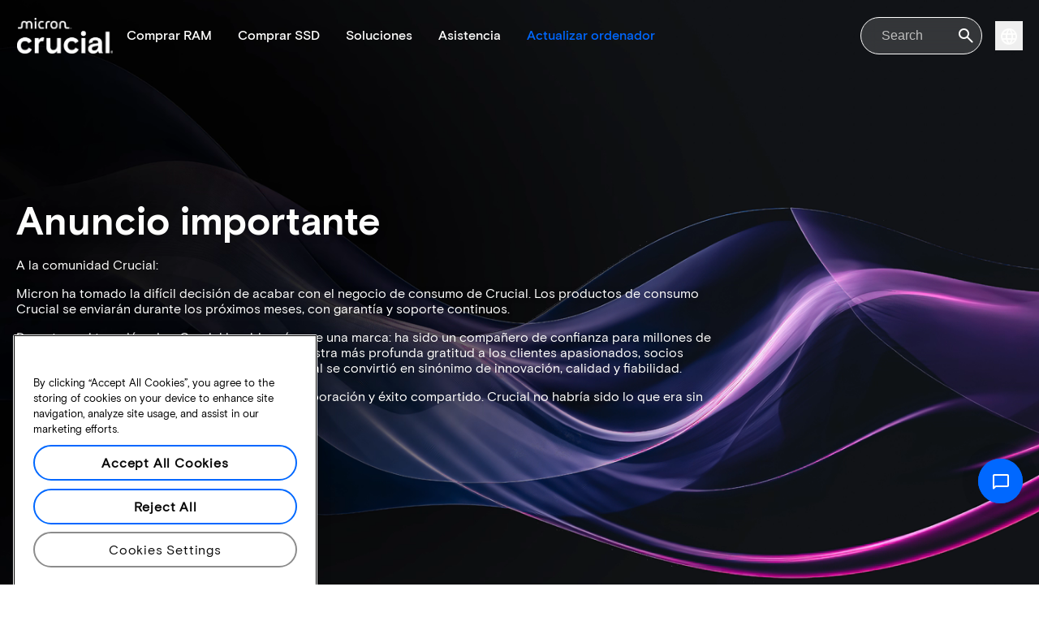

--- FILE ---
content_type: text/html;charset=utf-8
request_url: https://www.crucial.es/
body_size: 33409
content:
<!DOCTYPE HTML>

    
<html lang="es">
<head>
          
    
        
    
    
    
    <meta charset="UTF-8"/>
    
    <meta name="template" content="crucial-home-page"/>
    <meta name="viewport" content="width=device-width, initial-scale=1"/>
    
    
    <!-- Canonical link -->
    <script defer="defer" type="text/javascript" src="https://prod-cpg-cloud-es.crucial.com/.rum/@adobe/helix-rum-js@%5E2/dist/rum-standalone.js"></script>
<link rel="canonical" href="https://www.crucial.es"/>
    
    <!-- Alternate language links -->
    
        <link rel="alternate" hreflang="en-nl" href="https://eu.crucial.com"/>
    
        <link rel="alternate" hreflang="en-ie" href="https://eu.crucial.com"/>
    
        <link rel="alternate" hreflang="en-gr" href="https://eu.crucial.com"/>
    
        <link rel="alternate" hreflang="en-pt" href="https://eu.crucial.com"/>
    
        <link rel="alternate" hreflang="es-es" href="https://www.crucial.es"/>
    
        <link rel="alternate" hreflang="en-us" href="https://www.crucial.com"/>
    
        <link rel="alternate" hreflang="en-gb" href="https://uk.crucial.com"/>
    
        <link rel="alternate" hreflang="en-in" href="https://www.crucial.in"/>
    
        <link rel="alternate" hreflang="es-mx" href="https://www.crucial.mx"/>
    
        <link rel="alternate" hreflang="fr" href="https://www.crucial.fr"/>
    
        <link rel="alternate" hreflang="it" href="https://it.crucial.com"/>
    
        <link rel="alternate" hreflang="ja" href="https://www.crucial.jp"/>
    
        <link rel="alternate" hreflang="ko" href="https://www.crucial.kr"/>
    
        <link rel="alternate" hreflang="pt" href="https://br.crucial.com"/>
    
        <link rel="alternate" hreflang="zh-cn" href="https://www.crucial.cn"/>
    
        <link rel="alternate" hreflang="zh-tw" href="https://www.crucial.tw"/>
    
        <link rel="alternate" hreflang="de" href="https://www.crucial.de"/>
    
        <link rel="alternate" hreflang="x-default" href="https://www.crucial.es"/>
    

    

    
    <link rel="apple-touch-icon" sizes="180x180" href="https://prod-cpg-cloud-es.crucial.com/content/dam/crucial/favicon/apple-icon-180x180.png"/>
<link rel="icon" type="image/png" sizes="192x192" href="https://prod-cpg-cloud-es.crucial.com/content/dam/crucial/favicon/android-icon-192x192.png"/>
<link rel="icon" type="image/png" sizes="32x32" href="https://prod-cpg-cloud-es.crucial.com/content/dam/crucial/favicon/favicon-32x32.png"/> 
<link rel="icon" type="image/png" sizes="16x16" href="https://prod-cpg-cloud-es.crucial.com/content/dam/crucial/favicon/favicon-16x16.png"/>
<meta name="theme-color" content="#ffffff"/>

    
	<link rel="preload" href="https://prod-cpg-cloud-es.crucial.com/etc.clientlibs/crucial/cloud/clientlibs/clientlib-site/resources/fonts/MicronBasis-Medium.woff" as="font" type="font/woff" crossorigin="anonymous"/>
<link rel="preload" href="https://prod-cpg-cloud-es.crucial.com/etc.clientlibs/crucial/cloud/clientlibs/clientlib-site/resources/fonts/MicronBasis-Regular.woff" as="font" type="font/woff" crossorigin="anonymous"/>
<link rel="preload" href="https://prod-cpg-cloud-es.crucial.com/etc.clientlibs/crucial/cloud/clientlibs/clientlib-site/resources/fonts/MicronBasis-Light.woff" as="font" type="font/woff" crossorigin="anonymous"/>
<link rel="preload" href="https://prod-cpg-cloud-es.crucial.com/etc.clientlibs/crucial/cloud/clientlibs/clientlib-site/resources/fonts/MicronBasis-Bold.woff" as="font" type="font/woff" crossorigin="anonymous"/>
    
    
    

    

    

<script type="text/javascript">
            if ( !window.CQ_Analytics ) {
                window.CQ_Analytics = {};
            }
            if ( !CQ_Analytics.TestTarget ) {
                CQ_Analytics.TestTarget = {};
            }
            CQ_Analytics.TestTarget.clientCode = 'microntechnology';
            CQ_Analytics.TestTarget.currentPagePath = '\/content\/crucial\/es\u002Des\/home';
        </script>
    <script src="https://prod-cpg-cloud-es.crucial.com/etc.clientlibs/cq/testandtarget/clientlibs/testandtarget/parameters.lc-775c9eb7ff4c48025fbe3d707bcf5f55-lc.min.js"></script>
<script src="https://prod-cpg-cloud-es.crucial.com/etc.clientlibs/clientlibs/granite/jquery.lc-7842899024219bcbdb5e72c946870b79-lc.min.js"></script>
<script src="https://prod-cpg-cloud-es.crucial.com/etc.clientlibs/cq/personalization/clientlib/personalization/integrations/commons.lc-5370019fd157d93202ac2d6f771f04b8-lc.min.js"></script>
<script src="https://prod-cpg-cloud-es.crucial.com/etc.clientlibs/cq/testandtarget/clientlibs/testandtarget/atjs-integration.lc-401aa9ea1dd109fe7762186a74ae6c2b-lc.min.js"></script>


    


        <script type="text/javascript" src="//assets.adobedtm.com/4406f1b3c350/2713920b402d/launch-b776186fd5d6.min.js"></script>


    
    
    <link rel="stylesheet" href="https://prod-cpg-cloud-es.crucial.com/etc.clientlibs/crucial/cloud/clientlibs/clientlib-dependencies.lc-d41d8cd98f00b204e9800998ecf8427e-lc.min.css" type="text/css">
<link rel="stylesheet" href="https://prod-cpg-cloud-es.crucial.com/etc.clientlibs/crucial/cloud/clientlibs/clientlib-site.lc-87594e83bb5ae0e0739023304a5b46ed-lc.min.css" type="text/css">
<link rel="stylesheet" href="https://prod-cpg-cloud-es.crucial.com/etc.clientlibs/crucial/cloud/clientlibs/clientlib-home.lc-d41d8cd98f00b204e9800998ecf8427e-lc.min.css" type="text/css">


    
    
    <script async src="https://prod-cpg-cloud-es.crucial.com/etc.clientlibs/core/wcm/components/commons/datalayer/v2/clientlibs/core.wcm.components.commons.datalayer.v2.lc-1e0136bad0acfb78be509234578e44f9-lc.min.js"></script>


    
    <script async src="https://prod-cpg-cloud-es.crucial.com/etc.clientlibs/core/wcm/components/commons/datalayer/acdl/core.wcm.components.commons.datalayer.acdl.lc-bf921af342fd2c40139671dbf0920a1f-lc.min.js"></script>





    
    
        
    
    <link rel="stylesheet" href="https://prod-cpg-cloud-es.crucial.com/etc.clientlibs/crucial/cloud/clientlibs/clientlib-base.lc-876dc654da45b582d6ad0a8067f1a831-lc.min.css" type="text/css">





          

    
    <!-- SEO schema -->
    
    
    
    <meta name="description" content="Encuentre actualizaciones de SSD y memoria DRAM compatibles con su PC u ordenador portátil mediante nuestras herramientas Crucial Advisor y Crucial System Scanner."/>
    
    <meta name="title" content="DRAM, unidad de estado sólido (SSD) y actualizaciones de memoria | Crucial.com"/>
    <title>DRAM, unidad de estado sólido (SSD) y actualizaciones de memoria | Crucial ES</title>
    <meta property="og:url" content="https://www.crucial.es"/>
    <meta property="fb:app_id" content="170855982954686"/>
    <meta property="og:type" content="article"/>
    <meta property="og:title" content="DRAM, unidad de estado sólido (SSD) y actualizaciones de memoria"/>
    <meta property="og:description" content="Encuentre actualizaciones de SSD y memoria DRAM compatibles con su PC u ordenador portátil mediante nuestras herramientas Crucial Advisor y Crucial System Scanner."/>
    <meta property="og:site_name" content="Crucial"/>
    <meta property="og:locale" content="es_ES"/>
    <meta property="og:image" content="https://content.crucial.com/content/dam/crucial/web-ui/social/facebook-like-crucial.jpg"/>
    <meta name="twitter:card" content="summary"/>
    <meta name="twitter:site" content="@CrucialMemory"/>
    <meta name="twitter:title" content="DRAM, unidad de estado sólido (SSD) y actualizaciones de memoria"/>
    <meta name="twitter:description" content="Encuentre actualizaciones de SSD y memoria DRAM compatibles con su PC u ordenador portátil mediante nuestras herramientas Crucial Advisor y Crucial System Scanner."/>
    <meta name="twitter:image" content="https://content.crucial.com/content/dam/crucial/web-ui/social/facebook-like-crucial.jpg"/>
   
    
    
    
      
         <script type="application/ld+json"> {   "@context": "https://schema.org",   "@type": "Organization",   "name": "Crucial",   "url": "https://www.crucial.es/",   "logo": "https://www.crucial.es/content/dam/crucial/marketing-assets/web/logos/crucial-logo-1.png/_jcr_content/renditions/cq5dam.thumbnail.319.319.png",   "description": "Find compatible DRAM memory and SSD upgrades for your PC or Laptop with our Crucial Advisor tool or Crucial System Scanner.",   "foundingDate": "1996-01-01",   "parentOrganization": {     "@type": "Organization",     "name": "Micron Technology, Inc.",     "url": "https://www.micron.com/"   },   "sameAs": [     "https://www.facebook.com/CrucialMemory/",     "https://twitter.com/CrucialMemory",     "https://www.instagram.com/crucial_memory/",     "https://www.youtube.com/user/CrucialMemory",     "https://www.linkedin.com/company/crucial-memory"   ],   "contactPoint": [     {       "@type": "ContactPoint",       "telephone": "1800551177",       "contactType": "Customer Support",       "areaServed": "Ireland",       "availableLanguage": ["English"],       "hoursAvailable": {         "@type": "OpeningHoursSpecification",         "dayOfWeek": [           "Monday",           "Tuesday",           "Wednesday",           "Thursday",           "Friday"         ],         "opens": "08:00",         "closes": "18:00",         "timeZone": "GMT"       }     },     {       "@type": "ContactPoint",       "telephone": "1800551177",       "contactType": "Technical Support",       "areaServed": "Ireland",       "availableLanguage": ["English"],       "hoursAvailable": {         "@type": "OpeningHoursSpecification",         "dayOfWeek": [           "Monday",           "Tuesday",           "Wednesday",           "Thursday",           "Friday"         ],         "opens": "08:00",         "closes": "18:00",         "timeZone": "GMT"       }     }   ],   "address": {     "@type": "PostalAddress",     "streetAddress": "8000 S. Federal Way",     "addressLocality": "Boise",     "addressRegion": "ID",     "postalCode": "83716",     "addressCountry": "US"   },   "chatSupport": {     "@type": "ContactPoint",     "contactType": "Live Chat",     "description": "Chat with Chip, Crucial's Chat Bot, 24/7 through the icon in the lower right portion of the page. Live agents are available to assist from 8 a.m. to 6 p.m. GMT Monday through Friday."   } } </script>
      
    

    

        <!-- /* FAQ Schema For Category page*/-->
        
        

        
        <script type="application/ld+json">
            {
                "@context": "http://schema.org",
                "@type": "Article",
                "url": "https://www.crucial.es",
                "headline": "DRAM, unidad de estado sólido (SSD) y actualizaciones de memoria",
                "description": "Encuentre actualizaciones de SSD y memoria DRAM compatibles con su PC u ordenador portátil mediante nuestras herramientas Crucial Advisor y Crucial System Scanner.",
                "mainEntityOfPage": {
                    "@type": "WebPage",
                    "@id": "https://www.crucial.es"
                },
                "publisher": {
                    "@type": "Organization",
                    "name": "Crucial",
                    "logo": {
                        "@type": "ImageObject",
                        "url": "https://www.crucial.com/images/logo.png"
                    }
                },
                "datePublished": "2025-12-17T10:06:59Z",
                "dateModified": "2025-12-17T10:06:59Z",
                "wordCount": "1200",
                "timeRequired": "PT6M",
                "inLanguage": "es_ES",
                "image": "",
                "articleSection": "Technology"
            }
        </script>
    



    

<script>(window.BOOMR_mq=window.BOOMR_mq||[]).push(["addVar",{"rua.upush":"false","rua.cpush":"false","rua.upre":"false","rua.cpre":"false","rua.uprl":"false","rua.cprl":"false","rua.cprf":"false","rua.trans":"","rua.cook":"false","rua.ims":"false","rua.ufprl":"false","rua.cfprl":"false","rua.isuxp":"false","rua.texp":"norulematch","rua.ceh":"false","rua.ueh":"false","rua.ieh.st":"0"}]);</script>
                              <script>!function(e){var n="https://s.go-mpulse.net/boomerang/";if("False"=="True")e.BOOMR_config=e.BOOMR_config||{},e.BOOMR_config.PageParams=e.BOOMR_config.PageParams||{},e.BOOMR_config.PageParams.pci=!0,n="https://s2.go-mpulse.net/boomerang/";if(window.BOOMR_API_key="C82UA-T2TZE-FA9PT-QF29X-922P8",function(){function e(){if(!o){var e=document.createElement("script");e.id="boomr-scr-as",e.src=window.BOOMR.url,e.async=!0,i.parentNode.appendChild(e),o=!0}}function t(e){o=!0;var n,t,a,r,d=document,O=window;if(window.BOOMR.snippetMethod=e?"if":"i",t=function(e,n){var t=d.createElement("script");t.id=n||"boomr-if-as",t.src=window.BOOMR.url,BOOMR_lstart=(new Date).getTime(),e=e||d.body,e.appendChild(t)},!window.addEventListener&&window.attachEvent&&navigator.userAgent.match(/MSIE [67]\./))return window.BOOMR.snippetMethod="s",void t(i.parentNode,"boomr-async");a=document.createElement("IFRAME"),a.src="about:blank",a.title="",a.role="presentation",a.loading="eager",r=(a.frameElement||a).style,r.width=0,r.height=0,r.border=0,r.display="none",i.parentNode.appendChild(a);try{O=a.contentWindow,d=O.document.open()}catch(_){n=document.domain,a.src="javascript:var d=document.open();d.domain='"+n+"';void(0);",O=a.contentWindow,d=O.document.open()}if(n)d._boomrl=function(){this.domain=n,t()},d.write("<bo"+"dy onload='document._boomrl();'>");else if(O._boomrl=function(){t()},O.addEventListener)O.addEventListener("load",O._boomrl,!1);else if(O.attachEvent)O.attachEvent("onload",O._boomrl);d.close()}function a(e){window.BOOMR_onload=e&&e.timeStamp||(new Date).getTime()}if(!window.BOOMR||!window.BOOMR.version&&!window.BOOMR.snippetExecuted){window.BOOMR=window.BOOMR||{},window.BOOMR.snippetStart=(new Date).getTime(),window.BOOMR.snippetExecuted=!0,window.BOOMR.snippetVersion=12,window.BOOMR.url=n+"C82UA-T2TZE-FA9PT-QF29X-922P8";var i=document.currentScript||document.getElementsByTagName("script")[0],o=!1,r=document.createElement("link");if(r.relList&&"function"==typeof r.relList.supports&&r.relList.supports("preload")&&"as"in r)window.BOOMR.snippetMethod="p",r.href=window.BOOMR.url,r.rel="preload",r.as="script",r.addEventListener("load",e),r.addEventListener("error",function(){t(!0)}),setTimeout(function(){if(!o)t(!0)},3e3),BOOMR_lstart=(new Date).getTime(),i.parentNode.appendChild(r);else t(!1);if(window.addEventListener)window.addEventListener("load",a,!1);else if(window.attachEvent)window.attachEvent("onload",a)}}(),"".length>0)if(e&&"performance"in e&&e.performance&&"function"==typeof e.performance.setResourceTimingBufferSize)e.performance.setResourceTimingBufferSize();!function(){if(BOOMR=e.BOOMR||{},BOOMR.plugins=BOOMR.plugins||{},!BOOMR.plugins.AK){var n=""=="true"?1:0,t="",a="c42cwraxfuxna2k6iaaq-f-47a334b62-clientnsv4-s.akamaihd.net",i="false"=="true"?2:1,o={"ak.v":"39","ak.cp":"1848018","ak.ai":parseInt("1233956",10),"ak.ol":"0","ak.cr":0,"ak.ipv":4,"ak.proto":"http/1.1","ak.rid":"e763f382","ak.r":47370,"ak.a2":n,"ak.m":"dsca","ak.n":"essl","ak.bpcip":"3.17.181.0","ak.cport":34138,"ak.gh":"23.208.24.80","ak.quicv":"","ak.tlsv":"tls1.3","ak.0rtt":"","ak.0rtt.ed":"","ak.csrc":"-","ak.acc":"bbr","ak.t":"1767784449","ak.ak":"hOBiQwZUYzCg5VSAfCLimQ==dRKeSZ/Qc/+L9hFR+8TAETovx2LgMRsUCDchzInhZNM4OI5fNpPEhtJzibVa3ANtwUokK5ApUTPglTkod9mGkM0JrVvI2/W4RWNF1uWdd/bbOP5CDu//ACO9NRKFPsLvuss3al8NafQNXQDOTyMy8QufVlJKl0aUTa6V+T0HDZDVj6MOVKer/W4ZG5e6KzF7fHJG8g0T2plIpxqEKW6+G0wWy6PZtmtH9RVwK1HK475BtBLnPPrrrAdzDJcYzhe6RnGk9xI/9/dP1/9K9s4sewKCOsr/YjQpfgtx4T4EHl+fFOlWhUPzutfZ3QpyLnbiefKoltBMYGRnC6f1bgNOEIq9QpQKWquP/5aqmvnBVAbqh6zuJKqQHQsAMsxIq807D2KUeg5qo+CGeyow37SaosgQHXvWk1oajib5RQcICzA=","ak.pv":"12","ak.dpoabenc":"","ak.tf":i};if(""!==t)o["ak.ruds"]=t;var r={i:!1,av:function(n){var t="http.initiator";if(n&&(!n[t]||"spa_hard"===n[t]))o["ak.feo"]=void 0!==e.aFeoApplied?1:0,BOOMR.addVar(o)},rv:function(){var e=["ak.bpcip","ak.cport","ak.cr","ak.csrc","ak.gh","ak.ipv","ak.m","ak.n","ak.ol","ak.proto","ak.quicv","ak.tlsv","ak.0rtt","ak.0rtt.ed","ak.r","ak.acc","ak.t","ak.tf"];BOOMR.removeVar(e)}};BOOMR.plugins.AK={akVars:o,akDNSPreFetchDomain:a,init:function(){if(!r.i){var e=BOOMR.subscribe;e("before_beacon",r.av,null,null),e("onbeacon",r.rv,null,null),r.i=!0}return this},is_complete:function(){return!0}}}}()}(window);</script></head>
<body class="blankpage primarypage page basicpage" id="blankpage-41d3792b0f" data-cmp-data-layer-enabled>
      <div id="blank-page-component" data-component-type="js" data-component="pagecomponent" data-pageprops="{&#34;buyingOptions&#34;:&#34;Comprar ahora&#34;,&#34;assetId&#34;:&#34;1064&#34;,&#34;domain&#34;:&#34;https://prod-cpg-cloud-es.crucial.com&#34;,&#34;addToCart&#34;:&#34;Añadir al carrito&#34;,&#34;isPublish&#34;:&#34;true&#34;,&#34;locale&#34;:&#34;es_ES&#34;,&#34;pagePath&#34;:&#34;/content/crucial/es-es/home&#34;,&#34;msrpLabel&#34;:&#34;PVPR&#34;,&#34;currencyCode&#34;:&#34;EUR&#34;,&#34;globalfeaturessettings&#34;:{&#34;msrppricing&#34;:&#34;true&#34;,&#34;buyingoptions&#34;:&#34;true&#34;}}">
        </div>
      <script>
      window.adobeDataLayer = window.adobeDataLayer || [];
      adobeDataLayer.push({
              page: JSON.parse("{\x22blankpage\u002D41d3792b0f\x22:{\x22@type\x22:\x22crucial\/components\/structure\/blankpage\x22,\x22repo:modifyDate\x22:\x222025\u002D12\u002D17T10:06:59Z\x22,\x22dc:title\x22:\x22Crucial España | DRAM, unidad de estado sólido (SSD) y Actualizaciones de memoria\x22,\x22dc:description\x22:\x22Encuentre actualizaciones de SSD y memoria DRAM compatibles con su PC u ordenador portátil mediante nuestras herramientas Crucial Advisor y Crucial System Scanner.\x22,\x22xdm:template\x22:\x22\/conf\/crucial\/settings\/wcm\/templates\/crucial\u002Dhome\u002Dpage\x22,\x22xdm:language\x22:\x22es\x22,\x22xdm:tags\x22:[],\x22repo:path\x22:\x22\/content\/crucial\/es\u002Des\/home.html\x22}}"),
              event:'pageload',
              eventInfo: {
                  path: 'page.blankpage\u002D41d3792b0f'
              }
          });
          for(let i=0;i<window['adobeDataLayer'].length;i++){
            if(window['adobeDataLayer'][i]['page']){
              let pageInformation = {
                breadcrumbs : "crucial:es\u002Des:home",
                hierarchie1: "crucial:es\u002Des:home",
                internalPageName: "home",
                pageID: "prod\u002Dcpg\u002Dcloud\u002Des.crucial.com:content:crucial:es\u002Des:home",
                pageName: "content:crucial:es\u002Des:home",
                pageShortName: "crucial:[...]:home",
                pageType: "homePage",
                referringURL: document.referrer,
                rollup: "crucial:es\u002Des:home",
                server: "prod\u002Dcpg\u002Dcloud\u002Des.crucial.com",
                tagging: "",
                title: "Crucial España | DRAM, unidad de estado sólido (SSD) y Actualizaciones de memoria",
                urlShortcut: "",
                destinationURL: "https:\/\/prod\u002Dcpg\u002Dcloud\u002Des.crucial.com\/content\/crucial\/es\u002Des\/home.html"              
              };
              
              let categroyInfo = {
                type: "\/conf\/crucial\/settings\/wcm\/templates\/crucial\u002Dhome\u002Dpage",
                version: "2025\u002D12\u002D17"
              };             
              window['adobeDataLayer'][i]['page'].pageInfo = pageInformation;
              window['adobeDataLayer'][i]['page'].category = categroyInfo;
              break;           
            }        
          }
      </script>
      
             
            




            
<div class="root container responsivegrid">
    <span></span>
    
    <div id="container-1686dd81ae" class="cmp-container">
        


<div class="aem-Grid aem-Grid--12 aem-Grid--default--12 ">
    
    <div class="container responsivegrid aem-GridColumn aem-GridColumn--default--12">
    <span></span>
    
    <div id="container-b9ebf3fd38" class="cmp-container">
        


<div class="aem-Grid aem-Grid--12 aem-Grid--default--12 ">
    
    <div class="experiencefragment megamenu-header-sticky-wrapper aem-GridColumn aem-GridColumn--default--12">
<div id="experiencefragment-de04cc40cc" class="cmp-experiencefragment cmp-experiencefragment--header">

    <span></span>
    
    <div id="container-74493a4788" class="cmp-container">
        


<div class="aem-Grid aem-Grid--12 aem-Grid--default--12 ">
    
    <div class="container responsivegrid aem-GridColumn aem-GridColumn--default--12">
    <span></span>
    
    
    
    <div id="container-08dd32c756" class="cmp-container">
        
        
        
    </div>

</div>
<div class="container responsivegrid aem-GridColumn aem-GridColumn--default--12">
    <span></span>
    
    
    
    <div id="container-e18fdcced7" class="cmp-container">
        
        <div class="megamenuheader">



<div class='crucial-megamenu dark-theme' data-component-type="JS" data-component="navbar-megamenu">
  <div class="cr-container" id='megamenuheader-988552694'>
    <div class='crucial-megamenu__wrapper'>
      <div class='crucial-megamenu__menu-items'>
        <a class="crucial-logo" href='https://www.crucial.es' aria-label="crucial-logo"><img src='https://assets.micron.com/adobe/assets/urn:aaid:aem:939b9120-3ee8-4e1d-853f-13b625ed922b/as/crucial-logo.png?image_webp=true' alt='Micron Crucial Logo' fetchpriority="high" width="120" height="44"/></a>
        <nav class="crucial-megamenu__nav-items-wrapper" role="region" aria-label="Left navigation menu with logo, home, and primary navigation links">
          <ul class="crucial-megamenu__nav-items">
            <li class="crucial-megamenu__logo">
              <a href='https://www.crucial.es' aria-label="crucial-logo">
                <img src='https://assets.micron.com/adobe/assets/urn:aaid:aem:939b9120-3ee8-4e1d-853f-13b625ed922b/as/crucial-logo.png?image_webp=true' alt='Micron Crucial Logo' aria-label="crucial logo"/>
              </a>
              <i class="cr-icon-closeblack crucial-megamenu__hamburger-closebtn" role="button" tabindex="0" aria-label="Close Drawer/Sidebar"></i>
            </li>
            <li class="crucial-megamenu__home-text">
              <span>Inicio</span>
            </li>
            <li>
              <div class="primarynavmenu">


<div data-component-type="JS" data-component="primary-menuitem">
    <div class="crucial-megamenu__parent-item" id="primarymenu-1345071040">
        <h6 class="crucial-megamenu__item-title">
            Comprar RAM
            <i class="cr-icon-chevronright" role="button" tabindex="0" aria-label="chevron right"></i>
        </h6>
        <div class='crucial-megamenu__parent-item__child-item'>
            <div class="crucial-popover-back-wrapper">
                <i class="cr-icon-chevronright popover-back" role="button" tabindex="0" aria-label="chevron left"></i>
                <span> RAM</span>
            </div>
            <div class="crucial-popover-close-wrapper">
                <i class="crucial-popover-icon cr-icon-closeblack popover-close" role="button" tabindex="0" aria-label="Close Popover"></i>
            </div>
            <div data-component-type="JS" data-component="navbar-submenu" class="cr-container">
                <div class="cr-row megamenu-header">
                    <div class="cr-col cr-col-12">
                        <div data-component-type="custom" data-component="custom-link" class="custom-link align-left">
                            <a href="https://www.crucial.es/catalog/memory" target="_self" class='primary'>
                                <span> Comprar todas las memorias</span>
                                <i class="cr-icon-chevronright" role="img" aria-hidden="true"></i>
                              </a>
                        </div>
                    </div>
                </div> 
                <div class="cr-row megamenu-content">
                    <div class="dropdowncolumn cr-col cr-col-12 cr-col-lg-2 category-column">

    

<div data-component-type="JS" data-component="dropdown-column" class="" id="dropdowncolumn-923317483">
	<div>
		<div class="category-title">Comprar por tipo</div>
		<div class="category-list">			
			 <div class="linklist list cmp-header-links">
    

<ul id="listoflinks" data-cmp-data-layer="{&#34;listoflinks&#34;:{&#34;@type&#34;:&#34;/apps/crucial/components/custom/linklist&#34;,&#34;repo:modifyDate&#34;:&#34;2025-07-25T08:19:57Z&#34;}}" class="cmp-list" data-component="linklist" data-component-type="custom">
    <li class="cmp-list__item">
    <a class="cmp-list__item-link" href="https://www.crucial.es/catalog/memory?selectedValues=SODIMM@module_type">
        <span class="cmp-list__item-title">Memoria para ordenadores portátiles</span>
        
    </a>
    
</li>
    

    <li class="cmp-list__item">
    <a class="cmp-list__item-link" href="https://www.crucial.es/catalog/memory?selectedValues=UDIMM@module_type">
        <span class="cmp-list__item-title">Memoria para ordenadores de sobremesa</span>
        
    </a>
    
</li>
    
</ul>

    

</div>
												
		</div>
	</div>
	
	
	
		
</div></div>
 
                
                    <div class="dropdowncolumn cr-col cr-col-12 cr-col-lg-6 cards-column">

    

<div data-component-type="JS" data-component="dropdown-column" class="" id="dropdowncolumn-923317484">
	
	<div>
		<div class="category-title">Comprar por tecnología</div>
		<div class="cr-row">
			<div class="cr-col cr-col-12 cr-col-lg-6">
				<div class="megamenuteaser teaser megamenu-category-card"><div data-analytics-id="megamenu-teaser-analyticsID" data-component-type='core' data-component='teaserCards' id="megamenuteaser-cd3bd8ae45" class="cmp-teaser" data-cmp-data-layer="{&#34;megamenuteaser-cd3bd8ae45&#34;:{&#34;@type&#34;:&#34;/apps/crucial/components/custom/megamenuteaser&#34;,&#34;repo:modifyDate&#34;:&#34;2025-09-18T13:23:50Z&#34;,&#34;dc:title&#34;:&#34;RAM DDR5&#34;,&#34;dc:description&#34;:&#34;&lt;p>&lt;p>Alta velocidad para CPU multinúcleo&lt;/p>\r\n&lt;/p>\r\n&#34;,&#34;xdm:linkURL&#34;:&#34;https://www.crucial.es/catalog/memory/ddr5&#34;}}">  
        <div class='cmp-teaser__content'>
            <h6 class="cmp-teaser__title"> 
				<a class="cmp-teaser__link" data-cmp-clickable href="https://www.crucial.es/catalog/memory/ddr5">RAM DDR5
				            
				 </a>				
			 </h6>
            
    <div class="cmp-teaser__description"><p></p><p>Alta velocidad para CPU multinúcleo</p>

</div>

            
        </div>
		<a class="cmp-teaser__link" data-cmp-clickable href="https://www.crucial.es/catalog/memory/ddr5">
            
    <div class="cmp-teaser__image"><div data-cmp-is="image" data-component-type="JS" data-component="image" data-cmp-src="https://assets.micron.com/adobe/assets/urn:aaid:aem:37163de2-c7ca-408a-95d8-9f07c83ee070/as/ddr5.png?width={.width}&amp;preferwebp=true" data-cmp-filereference="/urn:aaid:aem:37163de2-c7ca-408a-95d8-9f07c83ee070/ddr5.png" data-cmp-hook-image="imageV3" class="cmp-image" itemscope itemtype="http://schema.org/ImageObject">
    
        <picture>
            
            
            
            
            <img src="https://assets.micron.com/adobe/assets/urn:aaid:aem:37163de2-c7ca-408a-95d8-9f07c83ee070/as/ddr5.png?width=1500&preferwebp=true" loading="lazy" class="cmp-image__image" itemprop="contentUrl" alt data-close-label="Close" data-expansion="false"/>
        </picture>
    
    
    
</div>

    
</div>

        </a>
</div>

    
</div>
 
		    </div>
<div class="cr-col cr-col-12 cr-col-lg-6">
				<div class="megamenuteaser teaser megamenu-category-card"><div data-analytics-id="megamenu-teaser-analyticsID" data-component-type='core' data-component='teaserCards' id="megamenuteaser-f2ed35626b" class="cmp-teaser" data-cmp-data-layer="{&#34;megamenuteaser-f2ed35626b&#34;:{&#34;@type&#34;:&#34;/apps/crucial/components/custom/megamenuteaser&#34;,&#34;repo:modifyDate&#34;:&#34;2025-09-18T13:24:00Z&#34;,&#34;dc:title&#34;:&#34;RAM DDR4&#34;,&#34;dc:description&#34;:&#34;&lt;p>&lt;p>Maximice el potencial de su sistema&lt;/p>\r\n&lt;/p>\r\n&#34;,&#34;xdm:linkURL&#34;:&#34;https://www.crucial.es/catalog/memory/ddr4&#34;}}">  
        <div class='cmp-teaser__content'>
            <h6 class="cmp-teaser__title"> 
				<a class="cmp-teaser__link" data-cmp-clickable href="https://www.crucial.es/catalog/memory/ddr4">RAM DDR4
				            
				 </a>				
			 </h6>
            
    <div class="cmp-teaser__description"><p></p><p>Maximice el potencial de su sistema</p>

</div>

            
        </div>
		<a class="cmp-teaser__link" data-cmp-clickable href="https://www.crucial.es/catalog/memory/ddr4">
            
    <div class="cmp-teaser__image"><div data-cmp-is="image" data-component-type="JS" data-component="image" data-cmp-src="https://assets.micron.com/adobe/assets/urn:aaid:aem:13ed39f1-1685-420b-b260-ba81828c88b1/as/ddr4.png?width={.width}&amp;preferwebp=true" data-cmp-filereference="/urn:aaid:aem:13ed39f1-1685-420b-b260-ba81828c88b1/ddr4.png" data-cmp-hook-image="imageV3" class="cmp-image" itemscope itemtype="http://schema.org/ImageObject">
    
        <picture>
            
            
            
            
            <img src="https://assets.micron.com/adobe/assets/urn:aaid:aem:13ed39f1-1685-420b-b260-ba81828c88b1/as/ddr4.png?width=1500&preferwebp=true" loading="lazy" class="cmp-image__image" itemprop="contentUrl" alt data-close-label="Close" data-expansion="false"/>
        </picture>
    
    
    
</div>

    
</div>

        </a>
</div>

    
</div>
 
		    </div>
<div class="cr-col cr-col-12 cr-col-lg-6">
				<div class="megamenuteaser teaser megamenu-category-card"><div data-analytics-id="megamenu-teaser-analyticsID" data-component-type='core' data-component='teaserCards' id="megamenuteaser-05d4eda2fe" class="cmp-teaser" data-cmp-data-layer="{&#34;megamenuteaser-05d4eda2fe&#34;:{&#34;@type&#34;:&#34;/apps/crucial/components/custom/megamenuteaser&#34;,&#34;repo:modifyDate&#34;:&#34;2025-07-25T08:19:57Z&#34;,&#34;dc:title&#34;:&#34;Serie Pro&#34;,&#34;dc:description&#34;:&#34;&lt;p>Alto rendimiento desde el primer momento&lt;/p>\n&#34;,&#34;xdm:linkURL&#34;:&#34;https://www.crucial.es/catalog/memory/crucial-pro-memory&#34;}}">  
        <div class='cmp-teaser__content'>
            <h6 class="cmp-teaser__title"> 
				<a class="cmp-teaser__link" data-cmp-clickable href="https://www.crucial.es/catalog/memory/crucial-pro-memory">Serie Pro
				            
				 </a>				
			 </h6>
            
    <div class="cmp-teaser__description"><p>Alto rendimiento desde el primer momento</p>
</div>

            
        </div>
		<a class="cmp-teaser__link" data-cmp-clickable href="https://www.crucial.es/catalog/memory/crucial-pro-memory">
            
    <div class="cmp-teaser__image"><div data-cmp-is="image" data-component-type="JS" data-component="image" data-cmp-src="https://prod-cpg-cloud-es.crucial.com/content/experience-fragments/crucial/es-es/header/header/master/_jcr_content/root/container_1326097113/megamenuheader/primarynavigationmenu-1/subcolumn-2/teaser-3.coreimg%7B.width%7D.png/1753431597172/crucial-shop-ram-pro-series.png" data-asset-id="9557e0c9-f65c-41b1-8005-c61bb5f3e5bd" data-cmp-filereference="/content/dam/crucial/mega-menu/crucial-shop-ram-pro-series.png" data-cmp-hook-image="imageV3" class="cmp-image" itemscope itemtype="http://schema.org/ImageObject">
    
        <picture>
            
            
            
            
            <img src="https://prod-cpg-cloud-es.crucial.com/content/experience-fragments/crucial/es-es/header/header/master/_jcr_content/root/container_1326097113/megamenuheader/primarynavigationmenu-1/subcolumn-2/teaser-3.coreimg.png/1753431597172/crucial-shop-ram-pro-series.png" loading="lazy" class="cmp-image__image" itemprop="contentUrl" alt data-close-label="Close" data-expansion="false"/>
        </picture>
    
    
    
</div>

    
</div>

        </a>
</div>

    
</div>
 
		    </div>
<div class="cr-col cr-col-12 cr-col-lg-6">
				<div class="megamenuteaser teaser megamenu-category-card"><div data-analytics-id="megamenu-teaser-analyticsID" data-component-type='core' data-component='teaserCards' id="megamenuteaser-295ae739a7" class="cmp-teaser" data-cmp-data-layer="{&#34;megamenuteaser-295ae739a7&#34;:{&#34;@type&#34;:&#34;/apps/crucial/components/custom/megamenuteaser&#34;,&#34;repo:modifyDate&#34;:&#34;2025-07-25T08:19:57Z&#34;,&#34;dc:title&#34;:&#34;Crucial Pro Overclocking&#34;,&#34;dc:description&#34;:&#34;&lt;p>Desbloquee toda la velocidad posible en sus partidas&lt;/p>\n&#34;,&#34;xdm:linkURL&#34;:&#34;https://www.crucial.es/catalog/memory?selectedValues=Pro%20Overclocking@series&#34;}}">  
        <div class='cmp-teaser__content'>
            <h6 class="cmp-teaser__title"> 
				<a class="cmp-teaser__link" data-cmp-clickable href="https://www.crucial.es/catalog/memory?selectedValues=Pro%20Overclocking@series">Crucial Pro Overclocking
				            
				 </a>				
			 </h6>
            
    <div class="cmp-teaser__description"><p>Desbloquee toda la velocidad posible en sus partidas</p>
</div>

            
        </div>
		<a class="cmp-teaser__link" data-cmp-clickable href="https://www.crucial.es/catalog/memory?selectedValues=Pro%20Overclocking@series">
            
    <div class="cmp-teaser__image"><div data-cmp-is="image" data-component-type="JS" data-component="image" data-cmp-src="https://prod-cpg-cloud-es.crucial.com/content/experience-fragments/crucial/es-es/header/header/master/_jcr_content/root/container_1326097113/megamenuheader/primarynavigationmenu-1/subcolumn-2/teaser-4.coreimg%7B.width%7D.png/1753431597181/crucial-shop-ram-pro-overclocking.png" data-asset-id="92c605ce-6028-4bfa-9b27-4e299dddcb7b" data-cmp-filereference="/content/dam/crucial/mega-menu/crucial-shop-ram-pro-overclocking.png" data-cmp-hook-image="imageV3" class="cmp-image" itemscope itemtype="http://schema.org/ImageObject">
    
        <picture>
            
            
            
            
            <img src="https://prod-cpg-cloud-es.crucial.com/content/experience-fragments/crucial/es-es/header/header/master/_jcr_content/root/container_1326097113/megamenuheader/primarynavigationmenu-1/subcolumn-2/teaser-4.coreimg.png/1753431597181/crucial-shop-ram-pro-overclocking.png" loading="lazy" class="cmp-image__image" itemprop="contentUrl" alt data-close-label="Close" data-expansion="false"/>
        </picture>
    
    
    
</div>

    
</div>

        </a>
</div>

    
</div>
 
		    </div>

		</div>
	</div>
	
	
		
</div></div>
 
                
                    <div class="dropdowncolumn cr-col cr-col-12 cr-col-lg-4 featured-cards-column">

    

<div data-component-type="JS" data-component="dropdown-column" class="" id="dropdowncolumn-923317485">
	
	
	<div>
			<div class="category-title">Productos destacados</div>
			<div class="cr-row">
				<div class="cr-col cr-col-12 cr-col-lg-6">
					<div class="megamenuteaser teaser megamenu-featured-products"><div data-analytics-id="megamenu-teaser-analyticsID" data-component-type='core' data-component='teaserCards' id="megamenuteaser-4b60e9483d" class="cmp-teaser" data-cmp-data-layer="{&#34;megamenuteaser-4b60e9483d&#34;:{&#34;@type&#34;:&#34;/apps/crucial/components/custom/megamenuteaser&#34;,&#34;repo:modifyDate&#34;:&#34;2025-07-25T08:19:57Z&#34;,&#34;dc:title&#34;:&#34;Kit Crucial Pro DDR5-6400 64 GB (2 × 32 GB)&#34;,&#34;xdm:linkURL&#34;:&#34;https://www.crucial.es/memory/ddr5/CP2K32G64C40U5B&#34;}}">  
        <div class='cmp-teaser__content'>
            <p class="cmp-teaser__title"> 
				<a class="cmp-teaser__link" data-cmp-clickable href="https://www.crucial.es/memory/ddr5/CP2K32G64C40U5B">Kit Crucial Pro DDR5-6400 64 GB (2 × 32 GB)
				            
				 </a>				
			 </p>
            
    

            
        </div>
		<a class="cmp-teaser__link" data-cmp-clickable href="https://www.crucial.es/memory/ddr5/CP2K32G64C40U5B">
            
    <div class="cmp-teaser__image"><div data-cmp-is="image" data-component-type="JS" data-component="image" data-cmp-src="https://prod-cpg-cloud-es.crucial.com/content/experience-fragments/crucial/es-es/header/header/master/_jcr_content/root/container_1326097113/megamenuheader/primarynavigationmenu-1/subcolumn-3/teaser-1.coreimg%7B.width%7D.jpeg/1753431597203/crucial-shop-ram-featured-products-ddr5-black.jpeg" data-asset-id="7fd1d8b7-351b-4c03-b589-08825564a148" data-cmp-filereference="/content/dam/crucial/mega-menu/crucial-shop-ram-featured-products-ddr5-black.jpg" data-cmp-hook-image="imageV3" class="cmp-image" itemscope itemtype="http://schema.org/ImageObject">
    
        <picture>
            
            
            
            
            <img src="https://prod-cpg-cloud-es.crucial.com/content/experience-fragments/crucial/es-es/header/header/master/_jcr_content/root/container_1326097113/megamenuheader/primarynavigationmenu-1/subcolumn-3/teaser-1.coreimg.jpeg/1753431597203/crucial-shop-ram-featured-products-ddr5-black.jpeg" loading="lazy" class="cmp-image__image" itemprop="contentUrl" alt data-close-label="Close" data-expansion="false"/>
        </picture>
    
    
    
</div>

    
</div>

        </a>
</div>

    
</div>
  
			    </div>
<div class="cr-col cr-col-12 cr-col-lg-6">
					<div class="megamenuteaser teaser megamenu-featured-products"><div data-analytics-id="megamenu-teaser-analyticsID" data-component-type='core' data-component='teaserCards' id="megamenuteaser-25db43b5c0" class="cmp-teaser" data-cmp-data-layer="{&#34;megamenuteaser-25db43b5c0&#34;:{&#34;@type&#34;:&#34;/apps/crucial/components/custom/megamenuteaser&#34;,&#34;repo:modifyDate&#34;:&#34;2025-07-25T08:19:57Z&#34;,&#34;dc:title&#34;:&#34;Kit Crucial Pro DDR5-6400 64 GB (2 × 32 GB)&#34;,&#34;xdm:linkURL&#34;:&#34;https://www.crucial.es/memory/ddr5/CP2K32G64C40U5W&#34;}}">  
        <div class='cmp-teaser__content'>
            <p class="cmp-teaser__title"> 
				<a class="cmp-teaser__link" data-cmp-clickable href="https://www.crucial.es/memory/ddr5/CP2K32G64C40U5W">Kit Crucial Pro DDR5-6400 64 GB (2 × 32 GB)
				            
				 </a>				
			 </p>
            
    

            
        </div>
		<a class="cmp-teaser__link" data-cmp-clickable href="https://www.crucial.es/memory/ddr5/CP2K32G64C40U5W">
            
    <div class="cmp-teaser__image"><div data-cmp-is="image" data-component-type="JS" data-component="image" data-cmp-src="https://prod-cpg-cloud-es.crucial.com/content/experience-fragments/crucial/es-es/header/header/master/_jcr_content/root/container_1326097113/megamenuheader/primarynavigationmenu-1/subcolumn-3/teaser-2.coreimg%7B.width%7D.jpeg/1753431597212/crucial-shop-ram-featured-products-ddr5-white.jpeg" data-asset-id="d9233123-d47f-437a-8f0d-aa2697ef25c2" data-cmp-filereference="/content/dam/crucial/mega-menu/crucial-shop-ram-featured-products-ddr5-white.jpg" data-cmp-hook-image="imageV3" class="cmp-image" itemscope itemtype="http://schema.org/ImageObject">
    
        <picture>
            
            
            
            
            <img src="https://prod-cpg-cloud-es.crucial.com/content/experience-fragments/crucial/es-es/header/header/master/_jcr_content/root/container_1326097113/megamenuheader/primarynavigationmenu-1/subcolumn-3/teaser-2.coreimg.jpeg/1753431597212/crucial-shop-ram-featured-products-ddr5-white.jpeg" loading="lazy" class="cmp-image__image" itemprop="contentUrl" alt data-close-label="Close" data-expansion="false"/>
        </picture>
    
    
    
</div>

    
</div>

        </a>
</div>

    
</div>
  
			    </div>

			</div>
			
	
	</div>
	
		
</div></div>
 
                </div>
                <div class="cr-row megamenu-footer">
                    <div class="cr-col cr-col-12">
                        <div data-component-type="custom" data-component="custom-link" class="custom-link align-center">
                            <a href="https://www.crucial.es/products/memory" target="_self" class="primary">
                               <span>Descubra más</span>
                               <i class="cr-icon-chevronright" role="img" aria-hidden="true"></i>
                            </a>
                        </div> 
                        <div class='teaser cr-rawCss-teaserCard'>
							<div class="megamenuteaser teaser megamenu-featured-products">

    
</div>

                        </div>
                    </div>
                 </div>
            </div>    
        </div>
    </div>
    
	
</div>	
        
 </div>

            </li>
<li>
              <div class="primarynavmenu">


<div data-component-type="JS" data-component="primary-menuitem">
    <div class="crucial-megamenu__parent-item" id="primarymenu-1345071039">
        <h6 class="crucial-megamenu__item-title">
            Comprar SSD
            <i class="cr-icon-chevronright" role="button" tabindex="0" aria-label="chevron right"></i>
        </h6>
        <div class='crucial-megamenu__parent-item__child-item'>
            <div class="crucial-popover-back-wrapper">
                <i class="cr-icon-chevronright popover-back" role="button" tabindex="0" aria-label="chevron left"></i>
                <span> Comprar SSD</span>
            </div>
            <div class="crucial-popover-close-wrapper">
                <i class="crucial-popover-icon cr-icon-closeblack popover-close" role="button" tabindex="0" aria-label="Close Popover"></i>
            </div>
            <div data-component-type="JS" data-component="navbar-submenu" class="cr-container">
                <div class="cr-row megamenu-header">
                    <div class="cr-col cr-col-12">
                        <div data-component-type="custom" data-component="custom-link" class="custom-link align-left">
                            <a href="https://www.crucial.es/catalog/ssd" target="_self" class='primary'>
                                <span> Comprar todos los productos de almacenamiento</span>
                                <i class="cr-icon-chevronright" role="img" aria-hidden="true"></i>
                              </a>
                        </div>
                    </div>
                </div> 
                <div class="cr-row megamenu-content">
                    <div class="dropdowncolumn cr-col cr-col-12 cr-col-lg-6 cards-column">

    

<div data-component-type="JS" data-component="dropdown-column" class="" id="dropdowncolumn-629914476">
	
	<div>
		<div class="category-title">Comprar por tecnología</div>
		<div class="cr-row">
			<div class="cr-col cr-col-12 cr-col-lg-6">
				<div class="megamenuteaser teaser megamenu-category-card"><div data-analytics-id="megamenu-teaser-analyticsID" data-component-type='core' data-component='teaserCards' id="megamenuteaser-8d95b2bf4a" class="cmp-teaser" data-cmp-data-layer="{&#34;megamenuteaser-8d95b2bf4a&#34;:{&#34;@type&#34;:&#34;/apps/crucial/components/custom/megamenuteaser&#34;,&#34;repo:modifyDate&#34;:&#34;2025-07-25T08:19:57Z&#34;,&#34;dc:title&#34;:&#34;SSD NVMe&#34;,&#34;dc:description&#34;:&#34;&lt;p>Aproveche el increíble rendimiento y velocidad&lt;/p>\n&#34;,&#34;xdm:linkURL&#34;:&#34;https://www.crucial.es/catalog/ssd/nvme&#34;}}">  
        <div class='cmp-teaser__content'>
            <h6 class="cmp-teaser__title"> 
				<a class="cmp-teaser__link" data-cmp-clickable href="https://www.crucial.es/catalog/ssd/nvme">SSD NVMe
				            
				 </a>				
			 </h6>
            
    <div class="cmp-teaser__description"><p>Aproveche el increíble rendimiento y velocidad</p>
</div>

            
        </div>
		<a class="cmp-teaser__link" data-cmp-clickable href="https://www.crucial.es/catalog/ssd/nvme">
            
    <div class="cmp-teaser__image"><div data-cmp-is="image" data-component-type="JS" data-component="image" data-cmp-src="https://prod-cpg-cloud-es.crucial.com/content/experience-fragments/crucial/es-es/header/header/master/_jcr_content/root/container_1326097113/megamenuheader/primarynavigationmenu-2/subcolumn-1/teaser-1.coreimg%7B.width%7D.png/1753431597260/crucial-shop-sdd-nvme-ssd.png" data-asset-id="5abc6db7-12a3-4b9f-b7d4-f266561100d6" data-cmp-filereference="/content/dam/crucial/mega-menu/crucial-shop-sdd-nvme-ssd.png" data-cmp-hook-image="imageV3" class="cmp-image" itemscope itemtype="http://schema.org/ImageObject">
    
        <picture>
            
            
            
            
            <img src="https://prod-cpg-cloud-es.crucial.com/content/experience-fragments/crucial/es-es/header/header/master/_jcr_content/root/container_1326097113/megamenuheader/primarynavigationmenu-2/subcolumn-1/teaser-1.coreimg.png/1753431597260/crucial-shop-sdd-nvme-ssd.png" loading="lazy" class="cmp-image__image" itemprop="contentUrl" alt data-close-label="Close" data-expansion="false"/>
        </picture>
    
    
    
</div>

    
</div>

        </a>
</div>

    
</div>
 
		    </div>
<div class="cr-col cr-col-12 cr-col-lg-6">
				<div class="megamenuteaser teaser megamenu-category-card"><div data-analytics-id="megamenu-teaser-analyticsID" data-component-type='core' data-component='teaserCards' id="megamenuteaser-1425c0f517" class="cmp-teaser" data-cmp-data-layer="{&#34;megamenuteaser-1425c0f517&#34;:{&#34;@type&#34;:&#34;/apps/crucial/components/custom/megamenuteaser&#34;,&#34;repo:modifyDate&#34;:&#34;2025-07-25T08:19:57Z&#34;,&#34;dc:title&#34;:&#34;SSD SATA&#34;,&#34;dc:description&#34;:&#34;&lt;p>Fiable y asequible&lt;/p>\n&#34;,&#34;xdm:linkURL&#34;:&#34;https://www.crucial.es/catalog/ssd/sata&#34;}}">  
        <div class='cmp-teaser__content'>
            <h6 class="cmp-teaser__title"> 
				<a class="cmp-teaser__link" data-cmp-clickable href="https://www.crucial.es/catalog/ssd/sata">SSD SATA
				            
				 </a>				
			 </h6>
            
    <div class="cmp-teaser__description"><p>Fiable y asequible</p>
</div>

            
        </div>
		<a class="cmp-teaser__link" data-cmp-clickable href="https://www.crucial.es/catalog/ssd/sata">
            
    <div class="cmp-teaser__image"><div data-cmp-is="image" data-component-type="JS" data-component="image" data-cmp-src="https://prod-cpg-cloud-es.crucial.com/content/experience-fragments/crucial/es-es/header/header/master/_jcr_content/root/container_1326097113/megamenuheader/primarynavigationmenu-2/subcolumn-1/teaser-2.coreimg%7B.width%7D.png/1753431597271/crucial-shop-ssd-sata.png" data-asset-id="0fc1ffe4-d728-4004-88e3-25c4507dd814" data-cmp-filereference="/content/dam/crucial/mega-menu/crucial-shop-ssd-sata.png" data-cmp-hook-image="imageV3" class="cmp-image" itemscope itemtype="http://schema.org/ImageObject">
    
        <picture>
            
            
            
            
            <img src="https://prod-cpg-cloud-es.crucial.com/content/experience-fragments/crucial/es-es/header/header/master/_jcr_content/root/container_1326097113/megamenuheader/primarynavigationmenu-2/subcolumn-1/teaser-2.coreimg.png/1753431597271/crucial-shop-ssd-sata.png" loading="lazy" class="cmp-image__image" itemprop="contentUrl" alt data-close-label="Close" data-expansion="false"/>
        </picture>
    
    
    
</div>

    
</div>

        </a>
</div>

    
</div>
 
		    </div>
<div class="cr-col cr-col-12 cr-col-lg-6">
				<div class="megamenuteaser teaser megamenu-category-card"><div data-analytics-id="megamenu-teaser-analyticsID" data-component-type='core' data-component='teaserCards' id="megamenuteaser-90be7318fc" class="cmp-teaser" data-cmp-data-layer="{&#34;megamenuteaser-90be7318fc&#34;:{&#34;@type&#34;:&#34;/apps/crucial/components/custom/megamenuteaser&#34;,&#34;repo:modifyDate&#34;:&#34;2025-07-25T08:19:57Z&#34;,&#34;dc:title&#34;:&#34;SSD externas&#34;,&#34;dc:description&#34;:&#34;&lt;p>Mantenga seguros sus archivos importantes&lt;/p>\n&#34;,&#34;xdm:linkURL&#34;:&#34;https://www.crucial.es/catalog/ssd/external&#34;}}">  
        <div class='cmp-teaser__content'>
            <h6 class="cmp-teaser__title"> 
				<a class="cmp-teaser__link" data-cmp-clickable href="https://www.crucial.es/catalog/ssd/external">SSD externas
				            
				 </a>				
			 </h6>
            
    <div class="cmp-teaser__description"><p>Mantenga seguros sus archivos importantes</p>
</div>

            
        </div>
		<a class="cmp-teaser__link" data-cmp-clickable href="https://www.crucial.es/catalog/ssd/external">
            
    <div class="cmp-teaser__image"><div data-cmp-is="image" data-component-type="JS" data-component="image" data-cmp-src="https://prod-cpg-cloud-es.crucial.com/content/experience-fragments/crucial/es-es/header/header/master/_jcr_content/root/container_1326097113/megamenuheader/primarynavigationmenu-2/subcolumn-1/teaser-3.coreimg%7B.width%7D.png/1753431597280/crucial-shop-ssd-external.png" data-asset-id="2a7f091b-fcf6-4ce2-819d-07f4ecbe90fe" data-cmp-filereference="/content/dam/crucial/mega-menu/crucial-shop-ssd-external.png" data-cmp-hook-image="imageV3" class="cmp-image" itemscope itemtype="http://schema.org/ImageObject">
    
        <picture>
            
            
            
            
            <img src="https://prod-cpg-cloud-es.crucial.com/content/experience-fragments/crucial/es-es/header/header/master/_jcr_content/root/container_1326097113/megamenuheader/primarynavigationmenu-2/subcolumn-1/teaser-3.coreimg.png/1753431597280/crucial-shop-ssd-external.png" loading="lazy" class="cmp-image__image" itemprop="contentUrl" alt data-close-label="Close" data-expansion="false"/>
        </picture>
    
    
    
</div>

    
</div>

        </a>
</div>

    
</div>
 
		    </div>
<div class="cr-col cr-col-12 cr-col-lg-6">
				<div class="megamenuteaser teaser megamenu-featured-products">

    
</div>
 
		    </div>

		</div>
	</div>
	
	
		
</div></div>
 
                
                    <div class="dropdowncolumn cr-col cr-col-12 cr-col-lg-2 empty-column">

    

<div data-component-type="JS" data-component="dropdown-column" class="" id="dropdowncolumn-629914477">
	
	
	
	
		
</div></div>
 
                
                    <div class="dropdowncolumn cr-col cr-col-12 cr-col-lg-4 featured-cards-column">

    

<div data-component-type="JS" data-component="dropdown-column" class="" id="dropdowncolumn-629914478">
	
	
	<div>
			<div class="category-title">Productos destacados</div>
			<div class="cr-row">
				<div class="cr-col cr-col-12 cr-col-lg-6">
					<div class="megamenuteaser teaser megamenu-featured-products"><div data-analytics-id="megamenu-teaser-analyticsID" data-component-type='core' data-component='teaserCards' id="megamenuteaser-2238aa6420" class="cmp-teaser" data-cmp-data-layer="{&#34;megamenuteaser-2238aa6420&#34;:{&#34;@type&#34;:&#34;/apps/crucial/components/custom/megamenuteaser&#34;,&#34;repo:modifyDate&#34;:&#34;2025-07-25T08:19:57Z&#34;,&#34;dc:title&#34;:&#34;SSD Crucial T705 4 TB PCIe Gen5 NVMe M.2&#34;,&#34;xdm:linkURL&#34;:&#34;https://www.crucial.es/ssd/t705/CT4000T705SSD5&#34;}}">  
        <div class='cmp-teaser__content'>
            <p class="cmp-teaser__title"> 
				<a class="cmp-teaser__link" data-cmp-clickable href="https://www.crucial.es/ssd/t705/CT4000T705SSD5">SSD Crucial T705 4 TB PCIe Gen5 NVMe M.2
				            
				 </a>				
			 </p>
            
    

            
        </div>
		<a class="cmp-teaser__link" data-cmp-clickable href="https://www.crucial.es/ssd/t705/CT4000T705SSD5">
            
    <div class="cmp-teaser__image"><div data-cmp-is="image" data-component-type="JS" data-component="image" data-cmp-src="https://prod-cpg-cloud-es.crucial.com/content/experience-fragments/crucial/es-es/header/header/master/_jcr_content/root/container_1326097113/megamenuheader/primarynavigationmenu-2/subcolumn-3/teaser-1.coreimg%7B.width%7D.jpeg/1753431597303/crucial-shop-ssd-featured-products-t705.jpeg" data-asset-id="a0231095-8b20-4630-bc60-4675c903b967" data-cmp-filereference="/content/dam/crucial/mega-menu/crucial-shop-ssd-featured-products-t705.jpg" data-cmp-hook-image="imageV3" class="cmp-image" itemscope itemtype="http://schema.org/ImageObject">
    
        <picture>
            
            
            
            
            <img src="https://prod-cpg-cloud-es.crucial.com/content/experience-fragments/crucial/es-es/header/header/master/_jcr_content/root/container_1326097113/megamenuheader/primarynavigationmenu-2/subcolumn-3/teaser-1.coreimg.jpeg/1753431597303/crucial-shop-ssd-featured-products-t705.jpeg" loading="lazy" class="cmp-image__image" itemprop="contentUrl" alt data-close-label="Close" data-expansion="false"/>
        </picture>
    
    
    
</div>

    
</div>

        </a>
</div>

    
</div>
  
			    </div>
<div class="cr-col cr-col-12 cr-col-lg-6">
					<div class="megamenuteaser teaser megamenu-featured-products"><div data-analytics-id="megamenu-teaser-analyticsID" data-component-type='core' data-component='teaserCards' id="megamenuteaser-acece78c1b" class="cmp-teaser" data-cmp-data-layer="{&#34;megamenuteaser-acece78c1b&#34;:{&#34;@type&#34;:&#34;/apps/crucial/components/custom/megamenuteaser&#34;,&#34;repo:modifyDate&#34;:&#34;2025-07-25T08:19:57Z&#34;,&#34;dc:title&#34;:&#34;SSD portátil Crucial X10 Pro 4 TB&#34;,&#34;xdm:linkURL&#34;:&#34;https://www.crucial.es/ssd/x10-pro/CT4000X10PROSSD9&#34;}}">  
        <div class='cmp-teaser__content'>
            <p class="cmp-teaser__title"> 
				<a class="cmp-teaser__link" data-cmp-clickable href="https://www.crucial.es/ssd/x10-pro/CT4000X10PROSSD9">SSD portátil Crucial X10 Pro 4 TB
				            
				 </a>				
			 </p>
            
    

            
        </div>
		<a class="cmp-teaser__link" data-cmp-clickable href="https://www.crucial.es/ssd/x10-pro/CT4000X10PROSSD9">
            
    <div class="cmp-teaser__image"><div data-cmp-is="image" data-component-type="JS" data-component="image" data-cmp-src="https://prod-cpg-cloud-es.crucial.com/content/experience-fragments/crucial/es-es/header/header/master/_jcr_content/root/container_1326097113/megamenuheader/primarynavigationmenu-2/subcolumn-3/teaser-2.coreimg%7B.width%7D.jpeg/1753431597311/crucial-shop-ssd-featured-products-x10.jpeg" data-asset-id="078ebe06-7dba-462e-840c-fa2a957ca9f8" data-cmp-filereference="/content/dam/crucial/mega-menu/crucial-shop-ssd-featured-products-x10.jpg" data-cmp-hook-image="imageV3" class="cmp-image" itemscope itemtype="http://schema.org/ImageObject">
    
        <picture>
            
            
            
            
            <img src="https://prod-cpg-cloud-es.crucial.com/content/experience-fragments/crucial/es-es/header/header/master/_jcr_content/root/container_1326097113/megamenuheader/primarynavigationmenu-2/subcolumn-3/teaser-2.coreimg.jpeg/1753431597311/crucial-shop-ssd-featured-products-x10.jpeg" loading="lazy" class="cmp-image__image" itemprop="contentUrl" alt data-close-label="Close" data-expansion="false"/>
        </picture>
    
    
    
</div>

    
</div>

        </a>
</div>

    
</div>
  
			    </div>

			</div>
			
	
	</div>
	
		
</div></div>
 
                </div>
                <div class="cr-row megamenu-footer">
                    <div class="cr-col cr-col-12">
                        <div data-component-type="custom" data-component="custom-link" class="custom-link align-center">
                            <a href="https://www.crucial.es/products/ssd" target="_self" class="primary">
                               <span>Descubra más</span>
                               <i class="cr-icon-chevronright" role="img" aria-hidden="true"></i>
                            </a>
                        </div> 
                        <div class='teaser cr-rawCss-teaserCard'>
							<div class="megamenuteaser teaser megamenu-featured-products">

    
</div>

                        </div>
                    </div>
                 </div>
            </div>    
        </div>
    </div>
    
	
</div>	
        
 </div>

            </li>
<li>
              <div class="primarynavmenu">


<div data-component-type="JS" data-component="primary-menuitem">
    <div class="crucial-megamenu__parent-item" id="primarymenu-1345071038">
        <h6 class="crucial-megamenu__item-title">
            Soluciones
            <i class="cr-icon-chevronright" role="button" tabindex="0" aria-label="chevron right"></i>
        </h6>
        <div class='crucial-megamenu__parent-item__child-item'>
            <div class="crucial-popover-back-wrapper">
                <i class="cr-icon-chevronright popover-back" role="button" tabindex="0" aria-label="chevron left"></i>
                <span> Soluciones</span>
            </div>
            <div class="crucial-popover-close-wrapper">
                <i class="crucial-popover-icon cr-icon-closeblack popover-close" role="button" tabindex="0" aria-label="Close Popover"></i>
            </div>
            <div data-component-type="JS" data-component="navbar-submenu" class="cr-container">
                <div class="cr-row megamenu-header">
                    <div class="cr-col cr-col-12">
                        <div data-component-type="custom" data-component="custom-link" class="custom-link align-left">
                            <a href="https://www.crucial.es/articles" target="_self" class='primary'>
                                <span> Nuestras soluciones</span>
                                <i class="cr-icon-chevronright" role="img" aria-hidden="true"></i>
                              </a>
                        </div>
                    </div>
                </div> 
                <div class="cr-row megamenu-content">
                    <div class="dropdowncolumn cr-col cr-col-12 cr-col-lg-2 category-column">

    

<div data-component-type="JS" data-component="dropdown-column" class="" id="dropdowncolumn-336511469">
	<div>
		<div class="category-title">Por casos de uso</div>
		<div class="category-list">			
			 <div class="linklist list cmp-header-links">
    

<ul id="listoflinks" data-cmp-data-layer="{&#34;listoflinks&#34;:{&#34;@type&#34;:&#34;/apps/crucial/components/custom/linklist&#34;,&#34;repo:modifyDate&#34;:&#34;2025-07-25T08:19:57Z&#34;}}" class="cmp-list" data-component="linklist" data-component-type="custom">
    <li class="cmp-list__item">
    <a class="cmp-list__item-link" href="https://www.crucial.es/products/creative-starter-pack">
        <span class="cmp-list__item-title">Creativos</span>
        
    </a>
    
</li>
    

    <li class="cmp-list__item">
    <a class="cmp-list__item-link" href="https://www.crucial.es/products/gaming-products">
        <span class="cmp-list__item-title">Videojugadores</span>
        
    </a>
    
</li>
    
</ul>

    

</div>
												
		</div>
	</div>
	
	
	
		
</div></div>
 
                
                    <div class="dropdowncolumn cr-col cr-col-12 cr-col-lg-2 category-column">

    

<div data-component-type="JS" data-component="dropdown-column" class="" id="dropdowncolumn-336511470">
	<div>
		<div class="category-title">Soluciones de memoria</div>
		<div class="category-list">			
			 <div class="linklist list cmp-header-links">
    

<ul id="listoflinks" data-cmp-data-layer="{&#34;listoflinks&#34;:{&#34;@type&#34;:&#34;/apps/crucial/components/custom/linklist&#34;,&#34;repo:modifyDate&#34;:&#34;2025-07-25T08:19:57Z&#34;}}" class="cmp-list" data-component="linklist" data-component-type="custom">
    <li class="cmp-list__item">
    <a class="cmp-list__item-link" href="https://www.crucial.es/products/memory">
        <span class="cmp-list__item-title">Conozca todas las memorias</span>
        
    </a>
    
</li>
    

    <li class="cmp-list__item">
    <a class="cmp-list__item-link" href="https://www.crucial.es/products/memory/desktop-dram">
        <span class="cmp-list__item-title">Memoria para ordenadores de sobremesa</span>
        
    </a>
    
</li>
    

    <li class="cmp-list__item">
    <a class="cmp-list__item-link" href="https://www.crucial.es/products/memory/laptop-dram">
        <span class="cmp-list__item-title">Memoria para ordenadores portátiles</span>
        
    </a>
    
</li>
    
</ul>

    

</div>
												
		</div>
	</div>
	
	
	
		
</div></div>
 
                
                    <div class="dropdowncolumn cr-col cr-col-12 cr-col-lg-2 category-column">

    

<div data-component-type="JS" data-component="dropdown-column" class="" id="dropdowncolumn-336511471">
	<div>
		<div class="category-title">Soluciones de almacenamiento</div>
		<div class="category-list">			
			 <div class="linklist list cmp-header-links">
    

<ul id="listoflinks" data-cmp-data-layer="{&#34;listoflinks&#34;:{&#34;@type&#34;:&#34;/apps/crucial/components/custom/linklist&#34;,&#34;repo:modifyDate&#34;:&#34;2025-12-19T09:26:16Z&#34;}}" class="cmp-list" data-component="linklist" data-component-type="custom">
    <li class="cmp-list__item">
    <a class="cmp-list__item-link" href="https://www.crucial.es/products/ssd">
        <span class="cmp-list__item-title">Conozca todo el almacenamiento</span>
        
    </a>
    
</li>
    

    <li class="cmp-list__item">
    <a class="cmp-list__item-link" href="https://www.crucial.es/products/ssd/crucial-internal-ssds">
        <span class="cmp-list__item-title">SSD internas</span>
        
    </a>
    
</li>
    

    <li class="cmp-list__item">
    <a class="cmp-list__item-link" href="https://www.crucial.es/products/ssd/portable-ssds">
        <span class="cmp-list__item-title">SSD externas</span>
        
    </a>
    
</li>
    
</ul>

    

</div>
												
		</div>
	</div>
	
	
	
		
</div></div>
 
                
                    <div class="dropdowncolumn cr-col cr-col-12 cr-col-lg-2 empty-column">

    

<div data-component-type="JS" data-component="dropdown-column" class="" id="dropdowncolumn-336511472">
	
	
	
	<div></div>
		
</div></div>
 
                
                    <div class="dropdowncolumn cr-col cr-col-12 cr-col-lg-4 featured-cards-column">

    

<div data-component-type="JS" data-component="dropdown-column" class="" id="dropdowncolumn-336511473">
	
	
	<div>
			<div class="category-title">Artículos destacados</div>
			<div class="cr-row">
				<div class="cr-col cr-col-12 cr-col-lg-6">
					<div class="megamenuteaser teaser megamenu-featured-articles"><div data-analytics-id="megamenu-teaser-analyticsID" data-component-type='core' data-component='teaserCards' id="megamenuteaser-a7dfb33227" class="cmp-teaser" data-cmp-data-layer="{&#34;megamenuteaser-a7dfb33227&#34;:{&#34;@type&#34;:&#34;/apps/crucial/components/custom/megamenuteaser&#34;,&#34;repo:modifyDate&#34;:&#34;2025-07-25T08:19:57Z&#34;,&#34;dc:title&#34;:&#34;Cómo montar su propio PC&#34;,&#34;xdm:linkURL&#34;:&#34;https://www.crucial.es/articles/pc-builders/how-to-build-a-computer&#34;}}">  
        <div class='cmp-teaser__content'>
            <p class="cmp-teaser__title"> 
				<a class="cmp-teaser__link" data-cmp-clickable href="https://www.crucial.es/articles/pc-builders/how-to-build-a-computer">Cómo montar su propio PC
				            
				 </a>				
			 </p>
            
    

            
        </div>
		<a class="cmp-teaser__link" data-cmp-clickable href="https://www.crucial.es/articles/pc-builders/how-to-build-a-computer">
            
    <div class="cmp-teaser__image"><div data-cmp-is="image" data-component-type="JS" data-component="image" data-cmp-src="https://prod-cpg-cloud-es.crucial.com/content/experience-fragments/crucial/es-es/header/header/master/_jcr_content/root/container_1326097113/megamenuheader/primarynavigationmenu-3/subcolumn-5/teaser-1.coreimg%7B.width%7D.jpeg/1753431597801/crucial-solutions-top-article-build-your-pc.jpeg" data-asset-id="f91d297b-6e83-4de9-ada9-9205addc1788" data-cmp-filereference="/content/dam/crucial/mega-menu/crucial-solutions-top-article-build-your-pc.jpg" data-cmp-hook-image="imageV3" class="cmp-image" itemscope itemtype="http://schema.org/ImageObject">
    
        <picture>
            
            
            
            
            <img src="https://prod-cpg-cloud-es.crucial.com/content/experience-fragments/crucial/es-es/header/header/master/_jcr_content/root/container_1326097113/megamenuheader/primarynavigationmenu-3/subcolumn-5/teaser-1.coreimg.jpeg/1753431597801/crucial-solutions-top-article-build-your-pc.jpeg" loading="lazy" class="cmp-image__image" itemprop="contentUrl" alt data-close-label="Close" data-expansion="false"/>
        </picture>
    
    
    
</div>

    
</div>

        </a>
</div>

    
</div>
  
			    </div>
<div class="cr-col cr-col-12 cr-col-lg-6">
					<div class="megamenuteaser teaser megamenu-featured-articles"><div data-analytics-id="megamenu-teaser-analyticsID" data-component-type='core' data-component='teaserCards' id="megamenuteaser-354a781463" class="cmp-teaser" data-cmp-data-layer="{&#34;megamenuteaser-354a781463&#34;:{&#34;@type&#34;:&#34;/apps/crucial/components/custom/megamenuteaser&#34;,&#34;repo:modifyDate&#34;:&#34;2025-07-25T08:19:57Z&#34;,&#34;dc:title&#34;:&#34;¿Qué es una SSD portátil?&#34;,&#34;xdm:linkURL&#34;:&#34;https://www.crucial.es/articles/external-ssd/what-is-a-portable-ssd&#34;}}">  
        <div class='cmp-teaser__content'>
            <p class="cmp-teaser__title"> 
				<a class="cmp-teaser__link" data-cmp-clickable href="https://www.crucial.es/articles/external-ssd/what-is-a-portable-ssd">¿Qué es una SSD portátil?
				            
				 </a>				
			 </p>
            
    

            
        </div>
		<a class="cmp-teaser__link" data-cmp-clickable href="https://www.crucial.es/articles/external-ssd/what-is-a-portable-ssd">
            
    <div class="cmp-teaser__image"><div data-cmp-is="image" data-component-type="JS" data-component="image" data-cmp-src="https://prod-cpg-cloud-es.crucial.com/content/experience-fragments/crucial/es-es/header/header/master/_jcr_content/root/container_1326097113/megamenuheader/primarynavigationmenu-3/subcolumn-5/teaser-2.coreimg%7B.width%7D.jpeg/1753431597809/crucial-solutions-top-article-portable-ssd.jpeg" data-asset-id="00df0458-6819-43a5-9cc0-4388f4bcc86d" data-cmp-filereference="/content/dam/crucial/mega-menu/crucial-solutions-top-article-portable-ssd.jpg" data-cmp-hook-image="imageV3" class="cmp-image" itemscope itemtype="http://schema.org/ImageObject">
    
        <picture>
            
            
            
            
            <img src="https://prod-cpg-cloud-es.crucial.com/content/experience-fragments/crucial/es-es/header/header/master/_jcr_content/root/container_1326097113/megamenuheader/primarynavigationmenu-3/subcolumn-5/teaser-2.coreimg.jpeg/1753431597809/crucial-solutions-top-article-portable-ssd.jpeg" loading="lazy" class="cmp-image__image" itemprop="contentUrl" alt data-close-label="Close" data-expansion="false"/>
        </picture>
    
    
    
</div>

    
</div>

        </a>
</div>

    
</div>
  
			    </div>

			</div>
			<div class="view-all-link">
				<div data-component-type="custom" data-component="custom-link" class="custom-link align-right">
						<a href="https://www.crucial.es/articles" target="_self" class='primary'> <span>Ver todos los artículos</span> <i class="cr-icon-chevronright" role="img" aria-hidden="true"></i> </a>
				</div>
			</div>
	
	</div>
	
		
</div></div>
 
                </div>
                <div class="cr-row megamenu-footer">
                    <div class="cr-col cr-col-12">
                         
                        <div class='teaser cr-rawCss-teaserCard'>
							<div class="megamenuteaser teaser megamenu-banner megamenu-banner-chevron">

    
</div>

                        </div>
                    </div>
                 </div>
            </div>    
        </div>
    </div>
    
	
</div>	
        
 </div>

            </li>
<li>
              <div class="primarynavmenu">


<div data-component-type="JS" data-component="primary-menuitem">
    <div class="crucial-megamenu__parent-item" id="primarymenu-1345071037">
        <h6 class="crucial-megamenu__item-title">
            Asistencia
            <i class="cr-icon-chevronright" role="button" tabindex="0" aria-label="chevron right"></i>
        </h6>
        <div class='crucial-megamenu__parent-item__child-item'>
            <div class="crucial-popover-back-wrapper">
                <i class="cr-icon-chevronright popover-back" role="button" tabindex="0" aria-label="chevron left"></i>
                <span> Asistencia</span>
            </div>
            <div class="crucial-popover-close-wrapper">
                <i class="crucial-popover-icon cr-icon-closeblack popover-close" role="button" tabindex="0" aria-label="Close Popover"></i>
            </div>
            <div data-component-type="JS" data-component="navbar-submenu" class="cr-container">
                <div class="cr-row megamenu-header">
                    <div class="cr-col cr-col-12">
                        <div data-component-type="custom" data-component="custom-link" class="custom-link align-left">
                            <a href="https://www.crucial.es/support" target="_self" class='primary'>
                                <span> Centro de soporte</span>
                                <i class="cr-icon-chevronright" role="img" aria-hidden="true"></i>
                              </a>
                        </div>
                    </div>
                </div> 
                <div class="cr-row megamenu-content">
                    <div class="dropdowncolumn cr-col cr-col-12 cr-col-lg-2 category-column">

    

<div data-component-type="JS" data-component="dropdown-column" class="" id="dropdowncolumn-43108462">
	<div>
		<div class="category-title">Atención al cliente</div>
		<div class="category-list">			
			 <div class="linklist list cmp-header-links">
    

<ul id="listoflinks" data-cmp-data-layer="{&#34;listoflinks&#34;:{&#34;@type&#34;:&#34;/apps/crucial/components/custom/linklist&#34;,&#34;repo:modifyDate&#34;:&#34;2025-12-15T11:25:30Z&#34;}}" class="cmp-list" data-component="linklist" data-component-type="custom">
    <li class="cmp-list__item">
    <a class="cmp-list__item-link" href="https://www.crucial.es/support/contact">
        <span class="cmp-list__item-title">Póngase en contacto con el departamento de soporte</span>
        
    </a>
    
</li>
    

    <li class="cmp-list__item">
    <a class="cmp-list__item-link" href="https://www.crucial.es/warranty-home">
        <span class="cmp-list__item-title">Comprobar garantía</span>
        
    </a>
    
</li>
    
</ul>

    

</div>
												
		</div>
	</div>
	
	
	
		
</div></div>
 
                
                    <div class="dropdowncolumn cr-col cr-col-12 cr-col-lg-2 category-column">

    

<div data-component-type="JS" data-component="dropdown-column" class="" id="dropdowncolumn-43108463">
	<div>
		<div class="category-title">Autoayuda</div>
		<div class="category-list">			
			 <div class="linklist list cmp-header-links">
    

<ul id="listoflinks" data-cmp-data-layer="{&#34;listoflinks&#34;:{&#34;@type&#34;:&#34;/apps/crucial/components/custom/linklist&#34;,&#34;repo:modifyDate&#34;:&#34;2025-07-25T08:19:57Z&#34;}}" class="cmp-list" data-component="linklist" data-component-type="custom">
    <li class="cmp-list__item">
    <a class="cmp-list__item-link" href="https://www.crucial.es/articles/about-memory/how-to-upgrade-desktop-memory">
        <span class="cmp-list__item-title">Guía de instalación de memorias</span>
        
    </a>
    
</li>
    

    <li class="cmp-list__item">
    <a class="cmp-list__item-link" href="https://www.crucial.es/support/ssd/ssd-install">
        <span class="cmp-list__item-title">Guía de instalación de almacenamiento</span>
        
    </a>
    
</li>
    

    <li class="cmp-list__item">
    <a class="cmp-list__item-link" href="https://www.crucial.es/support/articles-faq-memory">
        <span class="cmp-list__item-title">Artículos sobre memoria</span>
        
    </a>
    
</li>
    

    <li class="cmp-list__item">
    <a class="cmp-list__item-link" href="https://www.crucial.es/support/articles-faq-ssd">
        <span class="cmp-list__item-title">Artículos sobre almacenamiento</span>
        
    </a>
    
</li>
    
</ul>

    

</div>
												
		</div>
	</div>
	
	
	
		
</div></div>
 
                
                    <div class="dropdowncolumn cr-col cr-col-12 cr-col-lg-2 category-column">

    

<div data-component-type="JS" data-component="dropdown-column" class="" id="dropdowncolumn-43108464">
	<div>
		<div class="category-title">Recursos</div>
		<div class="category-list">			
			 <div class="linklist list cmp-header-links">
    

<ul id="listoflinks" data-cmp-data-layer="{&#34;listoflinks&#34;:{&#34;@type&#34;:&#34;/apps/crucial/components/custom/linklist&#34;,&#34;repo:modifyDate&#34;:&#34;2025-07-25T08:19:57Z&#34;}}" class="cmp-list" data-component="linklist" data-component-type="custom">
    <li class="cmp-list__item">
    <a class="cmp-list__item-link" href="https://www.crucial.es/support/ssd-support">
        <span class="cmp-list__item-title">Actualizaciones de firmware</span>
        
    </a>
    
</li>
    

    <li class="cmp-list__item">
    <a class="cmp-list__item-link" href="https://www.acronis.com/en-sg/promotion/CrucialHD-download/">
        <span class="cmp-list__item-title">Transferencia de datos Acronis</span>
        
    </a>
    
</li>
    

    <li class="cmp-list__item">
    <a class="cmp-list__item-link" href="https://www.crucial.es/support/storage-executive">
        <span class="cmp-list__item-title">Storage Executive</span>
        
    </a>
    
</li>
    
</ul>

    

</div>
												
		</div>
	</div>
	
	
	
		
</div></div>
 
                
                    <div class="dropdowncolumn cr-col cr-col-12 cr-col-lg-2 empty-column">

    

<div data-component-type="JS" data-component="dropdown-column" class="" id="dropdowncolumn-43108465">
	
	
	
	<div></div>
		
</div></div>
 
                
                    <div class="dropdowncolumn cr-col cr-col-12 cr-col-lg-4 featured-cards-column">

    

<div data-component-type="JS" data-component="dropdown-column" class="" id="dropdowncolumn-43108466">
	
	
	<div>
			<div class="category-title">Artículos destacados</div>
			<div class="cr-row">
				<div class="cr-col cr-col-12 cr-col-lg-6">
					<div class="megamenuteaser teaser megamenu-featured-articles"><div data-analytics-id="megamenu-teaser-analyticsID" data-component-type='core' data-component='teaserCards' id="megamenuteaser-7bda98967e" class="cmp-teaser" data-cmp-data-layer="{&#34;megamenuteaser-7bda98967e&#34;:{&#34;@type&#34;:&#34;/apps/crucial/components/custom/megamenuteaser&#34;,&#34;repo:modifyDate&#34;:&#34;2025-07-25T08:19:57Z&#34;,&#34;dc:title&#34;:&#34;Cómo inicializar su SSD para Windows&#34;,&#34;xdm:linkURL&#34;:&#34;https://www.crucial.es/support/articles-faq-ssd/initialize-ssd-windows&#34;}}">  
        <div class='cmp-teaser__content'>
            <p class="cmp-teaser__title"> 
				<a class="cmp-teaser__link" data-cmp-clickable href="https://www.crucial.es/support/articles-faq-ssd/initialize-ssd-windows">Cómo inicializar su SSD para Windows
				            
				 </a>				
			 </p>
            
    

            
        </div>
		<a class="cmp-teaser__link" data-cmp-clickable href="https://www.crucial.es/support/articles-faq-ssd/initialize-ssd-windows">
            
    <div class="cmp-teaser__image"><div data-cmp-is="image" data-component-type="JS" data-component="image" data-cmp-src="https://prod-cpg-cloud-es.crucial.com/content/experience-fragments/crucial/es-es/header/header/master/_jcr_content/root/container_1326097113/megamenuheader/primarynavigationmenu-4/subcolumn-5/teaser-1.coreimg%7B.width%7D.jpeg/1753431597534/crucial-support-top-article-ssd-for-windows.jpeg" data-asset-id="24b25c26-9e5e-4510-aeee-34fed76414a3" data-cmp-filereference="/content/dam/crucial/mega-menu/crucial-support-top-article-ssd-for-windows.jpg" data-cmp-hook-image="imageV3" class="cmp-image" itemscope itemtype="http://schema.org/ImageObject">
    
        <picture>
            
            
            
            
            <img src="https://prod-cpg-cloud-es.crucial.com/content/experience-fragments/crucial/es-es/header/header/master/_jcr_content/root/container_1326097113/megamenuheader/primarynavigationmenu-4/subcolumn-5/teaser-1.coreimg.jpeg/1753431597534/crucial-support-top-article-ssd-for-windows.jpeg" loading="lazy" class="cmp-image__image" itemprop="contentUrl" alt data-close-label="Close" data-expansion="false"/>
        </picture>
    
    
    
</div>

    
</div>

        </a>
</div>

    
</div>
  
			    </div>
<div class="cr-col cr-col-12 cr-col-lg-6">
					<div class="megamenuteaser teaser megamenu-featured-articles"><div data-analytics-id="megamenu-teaser-analyticsID" data-component-type='core' data-component='teaserCards' id="megamenuteaser-f5c002f4dc" class="cmp-teaser" data-cmp-data-layer="{&#34;megamenuteaser-f5c002f4dc&#34;:{&#34;@type&#34;:&#34;/apps/crucial/components/custom/megamenuteaser&#34;,&#34;repo:modifyDate&#34;:&#34;2025-07-25T08:19:57Z&#34;,&#34;dc:title&#34;:&#34;¿Qué son los tiempos de la memoria?&#34;,&#34;xdm:linkURL&#34;:&#34;https://www.crucial.es/support/articles-faq-memory/what-are-memory-timings&#34;}}">  
        <div class='cmp-teaser__content'>
            <p class="cmp-teaser__title"> 
				<a class="cmp-teaser__link" data-cmp-clickable href="https://www.crucial.es/support/articles-faq-memory/what-are-memory-timings">¿Qué son los tiempos de la memoria?
				            
				 </a>				
			 </p>
            
    

            
        </div>
		<a class="cmp-teaser__link" data-cmp-clickable href="https://www.crucial.es/support/articles-faq-memory/what-are-memory-timings">
            
    <div class="cmp-teaser__image"><div data-cmp-is="image" data-component-type="JS" data-component="image" data-cmp-src="https://prod-cpg-cloud-es.crucial.com/content/experience-fragments/crucial/es-es/header/header/master/_jcr_content/root/container_1326097113/megamenuheader/primarynavigationmenu-4/subcolumn-5/teaser-2.coreimg%7B.width%7D.jpeg/1753431597542/crucial-support-top-article-memory-timings.jpeg" data-asset-id="6cdf6fad-8813-41da-9206-49cae8cdf10b" data-cmp-filereference="/content/dam/crucial/mega-menu/crucial-support-top-article-memory-timings.jpg" data-cmp-hook-image="imageV3" class="cmp-image" itemscope itemtype="http://schema.org/ImageObject">
    
        <picture>
            
            
            
            
            <img src="https://prod-cpg-cloud-es.crucial.com/content/experience-fragments/crucial/es-es/header/header/master/_jcr_content/root/container_1326097113/megamenuheader/primarynavigationmenu-4/subcolumn-5/teaser-2.coreimg.jpeg/1753431597542/crucial-support-top-article-memory-timings.jpeg" loading="lazy" class="cmp-image__image" itemprop="contentUrl" alt data-close-label="Close" data-expansion="false"/>
        </picture>
    
    
    
</div>

    
</div>

        </a>
</div>

    
</div>
  
			    </div>

			</div>
			<div class="view-all-link">
				<div data-component-type="custom" data-component="custom-link" class="custom-link align-right">
						<a href="https://www.crucial.es/articles" target="_self" class='primary'> <span>Ver todos los artículos</span> <i class="cr-icon-chevronright" role="img" aria-hidden="true"></i> </a>
				</div>
			</div>
	
	</div>
	
		
</div></div>
 
                </div>
                <div class="cr-row megamenu-footer">
                    <div class="cr-col cr-col-12">
                         
                        <div class='teaser cr-rawCss-teaserCard'>
							<div class="megamenuteaser teaser megamenu-featured-products">

    
</div>

                        </div>
                    </div>
                 </div>
            </div>    
        </div>
    </div>
    
	
</div>	
        
 </div>

            </li>
<li>
              <div class="primarynavmenu crucial-megamenu__item-gradient-color">


<div data-component-type="JS" data-component="primary-menuitem">
    
    
	<div class="crucial-megamenu__parent-item crucial-megamenu__parent-item--upgrade-computer is-external-link-on-mobile" id="primarymenu-1345071036" data-altlabel="Mi ordenador" data-redirecturl="https://www.crucial.es/upgrades" data-redirecttarget="_blank">
		   <h6 class="crucial-megamenu__item-title">
	            <span>Actualizar ordenador</span>
	            <i class="cr-icon-chevronright" role="button" tabindex="0" aria-label="chevron right"></i>
	        </h6>
	        <div class='crucial-megamenu__parent-item__child-item'>
			    <div class="crucial-popover-back-wrapper">
	                <i class="cr-icon-chevronright popover-back" role="button" tabindex="0" aria-label="chevron left"></i>
	                <span> Mi ordenador</span>
	            </div>
	            <div class="crucial-popover-close-wrapper">
	                <i class="crucial-popover-icon cr-icon-closeblack popover-close" role="button" tabindex="0" aria-label="Close Popover"></i>
	            </div>
				<div>
					<div class="dropdowncolumn">

    

<div data-component-type="JS" data-component="dropdown-column" class="" id="dropdowncolumn-250294545">
	
	
	
	
	<div>
		<div class="upgradecomputerwidget">
<div data-component-type="JS" data-component="upgrade-computer" class="cr-upgrade-computer-megamenu-tab" data-subtitle-for-mac="Encuentre una actualización de almacenamiento o una memoria compatible" id="upgradecomputerwidget-2072307735">
    <div class="cr-container">
        <section class="cr-upgrade-computer-section">
            <div class="cr-upgrade-computer-panel-header">
                <h4 class="h4 panel-title">Actualizar mi ordenador</h4>
                <p class="panel-subtitle">Encuentre una actualización de almacenamiento o una memoria compatible con dos grandes opciones.</p>
            </div>
            <div class="cr-upgrade-computer-panel-content">
                  <div class="panel-content-card ">
                     <div class="megamenuteaser teaser upgrade-computer"><div data-analytics-id="megamenu-teaser-analyticsID" data-component-type='core' data-component='teaserCards' id="megamenuteaser-b09ce69c69" class="cmp-teaser" data-cmp-data-layer="{&#34;megamenuteaser-b09ce69c69&#34;:{&#34;@type&#34;:&#34;/apps/crucial/components/custom/megamenuteaser&#34;,&#34;repo:modifyDate&#34;:&#34;2025-07-25T08:19:57Z&#34;,&#34;dc:title&#34;:&#34;Selector de actualizaciones&#34;,&#34;dc:description&#34;:&#34;&lt;p>Una selección guiada para encontrar su sistema&lt;/p>\n&#34;}}">  
        <div class='cmp-teaser__content'>
            <h2 class="cmp-teaser__title"> 
				Selector de actualizaciones
				            
				 				
			 </h2>
            
    <div class="cmp-teaser__description"><p>Una selección guiada para encontrar su sistema</p>
</div>

            <div class="cmp-teaser__action-container megamenu-teaser">
                <div data-component-type="custom" data-component="custom-link" class="custom-link align-left" data-initialized="true">
                    <a class="cmp-teaser__action-link" id="megamenuteaser-b09ce69c69-cta-32efcf4324" type="button" href="https://www.crucial.es/upgrades">Seleccione su ordenador
                        
                            <div class="banner-chevron-cta-icon">
                                <i class="cr-icon-chevronright" aria-label="chevron right"></i>
                            </div>
                        
                        
                    </a>
                </div>
            </div>
        </div>
		
            
    <div class="cmp-teaser__image"><div data-cmp-is="image" data-component-type="JS" data-component="image" data-cmp-src="https://prod-cpg-cloud-es.crucial.com/content/experience-fragments/crucial/es-es/header/header/master/_jcr_content/root/container_1326097113/megamenuheader/primarynavigationmenu-5/subcolumn-1/upgradecomputer/teaser-1.coreimg%7B.width%7D.svg/1753431597907/upgrade.svg" data-asset-id="de259cd5-9ba4-4822-b192-5970695995e2" data-cmp-filereference="/content/dam/crucial/mega-menu/upgrade.svg" data-cmp-hook-image="imageV3" class="cmp-image" itemscope itemtype="http://schema.org/ImageObject">
    
        <picture>
            
            
            
            
            <img src="https://prod-cpg-cloud-es.crucial.com/content/experience-fragments/crucial/es-es/header/header/master/_jcr_content/root/container_1326097113/megamenuheader/primarynavigationmenu-5/subcolumn-1/upgradecomputer/teaser-1.coreimg.svg/1753431597907/upgrade.svg" loading="lazy" class="cmp-image__image" itemprop="contentUrl" alt data-close-label="Close" data-expansion="false"/>
        </picture>
    
    
    
</div>

    
</div>

        
</div>

    
</div>
                     
                  </div>
<div class="panel-content-card cr-system-scanner-other-than-mac">
                     <div class="megamenuteaser teaser upgrade-computer"><div data-analytics-id="megamenu-teaser-analyticsID" data-component-type='core' data-component='teaserCards' id="megamenuteaser-fac66f7388" class="cmp-teaser" data-cmp-data-layer="{&#34;megamenuteaser-fac66f7388&#34;:{&#34;@type&#34;:&#34;/apps/crucial/components/custom/megamenuteaser&#34;,&#34;repo:modifyDate&#34;:&#34;2025-07-25T08:19:57Z&#34;,&#34;dc:title&#34;:&#34;System Scanner&#34;,&#34;dc:description&#34;:&#34;&lt;p>Una forma fácil y segura de encontrar sus actualizaciones compatibles&lt;/p>\n&#34;}}">  
        <div class='cmp-teaser__content'>
            <h2 class="cmp-teaser__title"> 
				System Scanner
				            
				 				
			 </h2>
            
    <div class="cmp-teaser__description"><p>Una forma fácil y segura de encontrar sus actualizaciones compatibles</p>
</div>

            <div class="cmp-teaser__action-container megamenu-teaser">
                <div data-component-type="custom" data-component="custom-link" class="custom-link align-left" data-initialized="true">
                    <a class="cmp-teaser__action-link" id="megamenuteaser-fac66f7388-cta-2406395d57" type="button" href="#Run-scan-id">Ejecutar análisis
                        
                            <div class="banner-chevron-cta-icon">
                                <i class="cr-icon-chevronright" aria-label="chevron right"></i>
                            </div>
                        
                        
                    </a>
                </div>
            
                <div data-component-type="custom" data-component="custom-link" class="custom-link align-left" data-initialized="true">
                    <a class="cmp-teaser__action-link" id="megamenuteaser-fac66f7388-cta-3011877cdc" href="https://www.crucial.es/store/systemscanner">Explore
                        
                        
                            <i class="cr-icon-chevronright" role="img" aria-hidden="true" aria-label="chevron right"></i>
                        
                    </a>
                </div>
            </div>
        </div>
		
            
    <div class="cmp-teaser__image"><div data-cmp-is="image" data-component-type="JS" data-component="image" data-cmp-src="https://prod-cpg-cloud-es.crucial.com/content/experience-fragments/crucial/es-es/header/header/master/_jcr_content/root/container_1326097113/megamenuheader/primarynavigationmenu-5/subcolumn-1/upgradecomputer/teaser-2.coreimg%7B.width%7D.svg/1753431597926/crucial-cuf-model-scanner.svg" data-asset-id="15b0c3a0-a835-4ed1-8763-a621cbf18ac1" data-cmp-filereference="/content/dam/crucial/Compitable-Upgrade-For/crucial-cuf-model-Scanner.svg" data-cmp-hook-image="imageV3" class="cmp-image" itemscope itemtype="http://schema.org/ImageObject">
    
        <picture>
            
            
            
            
            <img src="https://prod-cpg-cloud-es.crucial.com/content/experience-fragments/crucial/es-es/header/header/master/_jcr_content/root/container_1326097113/megamenuheader/primarynavigationmenu-5/subcolumn-1/upgradecomputer/teaser-2.coreimg.svg/1753431597926/crucial-cuf-model-scanner.svg" loading="lazy" class="cmp-image__image" itemprop="contentUrl" alt data-close-label="Close" data-expansion="false"/>
        </picture>
    
    
    
</div>

    
</div>

        
</div>

    
</div>
                     
                  </div>
            
            </div>
        </section>
    </div>
</div>
</div>

		<div class="selecteddevicewidget">
<div data-component-type="JS" data-component="my-computer" class="cr-my-computer-megamenu-tab" id="selecteddevicewidget-1219731869">
    <div class="cr-container">
        <section class="cr-section cr-my-computer-section">
            <div class="cr-my-computer-product-selector-section">
                

    


<div class="cr-my-computer-models-section" id="productSelector-707017892">
        <div class="cr-my-computer-models-section-header">
            <h5 class="h5 heading">Actualmente está comprando</h5>
            <button class="cr-text-black" id="clearAll">
                <i class="cr-icon-delete"></i>Borrar todo
            </button>
        </div>

        <fieldset class="cr-my-computer-models-section-body" role="radiogroup"></fieldset>

        <div class="cr-my-computer-models-section-footer section-flex">
            <div data-component-type="custom" data-component="custom-link" class="custom-link align-left" data-initialized="true">
                <a class="primary" id="seeCompatibleProducts">
                    <span>Ver productos compatibles</span>
                    <i class="cr-icon-chevronright" role="img" aria-hidden="true"></i>
                </a>
            </div>
            <div data-component-type="custom" data-component="custom-link" class="custom-link align-left" data-initialized="true">
                <a href="https://www.crucial.es/upgrades" class="primary" id="addNewComputer">
                    <span>Añadir un ordenador nuevo </span>
                </a>
            </div>
        </div>
</div>
            </div>
            <div class="cr-my-computer-scanner-section">
                <div class="panel-content-card">
                    <div class="teaser panel-content-card-container">
                        <div class="cr-my-computer-cmp-teaser">
                            <div class="megamenuteaser teaser system-scanner"><div data-analytics-id="megamenu-teaser-analyticsID" data-component-type='core' data-component='teaserCards' id="megamenuteaser-8dfa36b60e" class="cmp-teaser" data-cmp-data-layer="{&#34;megamenuteaser-8dfa36b60e&#34;:{&#34;@type&#34;:&#34;/apps/crucial/components/custom/megamenuteaser&#34;,&#34;repo:modifyDate&#34;:&#34;2025-07-25T08:19:57Z&#34;,&#34;dc:title&#34;:&#34;¿Aún no está seguro? &#34;,&#34;dc:description&#34;:&#34;&lt;p>Pruebe nuestra herramienta de análisis segura y protegida.&lt;/p>\n&#34;}}">  
        <div class='cmp-teaser__content'>
            <p class="cmp-teaser__title"> 
				¿Aún no está seguro? 
				            
				 				
			 </p>
            
    <div class="cmp-teaser__description"><p>Pruebe nuestra herramienta de análisis segura y protegida.</p>
</div>

            <div class="cmp-teaser__action-container megamenu-teaser">
                <div data-component-type="custom" data-component="custom-link" class="custom-link align-left" data-initialized="true">
                    <a class="cmp-teaser__action-link" id="megamenuteaser-8dfa36b60e-cta-ffd36f206f" type="button" href="#Run-scan-id">Ejecutar análisis
                        
                            <div class="banner-chevron-cta-icon">
                                <i class="cr-icon-chevronright" aria-label="chevron right"></i>
                            </div>
                        
                        
                    </a>
                </div>
            
                <div data-component-type="custom" data-component="custom-link" class="custom-link align-left" data-initialized="true">
                    <a class="cmp-teaser__action-link" id="megamenuteaser-8dfa36b60e-cta-d55e943bbd" href="https://www.crucial.es/store/systemscanner">Explore
                        
                        
                            <i class="cr-icon-chevronright" role="img" aria-hidden="true" aria-label="chevron right"></i>
                        
                    </a>
                </div>
            </div>
        </div>
		
            
    <div class="cmp-teaser__image"><div data-cmp-is="image" data-component-type="JS" data-component="image" data-cmp-src="https://prod-cpg-cloud-es.crucial.com/content/experience-fragments/crucial/es-es/header/header/master/_jcr_content/root/container_1326097113/megamenuheader/primarynavigationmenu-5/subcolumn-1/selectedwidget/teaser-1.coreimg%7B.width%7D.svg/1753431597851/crucial-cuf-model-scanner.svg" data-asset-id="15b0c3a0-a835-4ed1-8763-a621cbf18ac1" data-cmp-filereference="/content/dam/crucial/Compitable-Upgrade-For/crucial-cuf-model-Scanner.svg" data-cmp-hook-image="imageV3" class="cmp-image" itemscope itemtype="http://schema.org/ImageObject">
    
        <picture>
            
            
            
            
            <img src="https://prod-cpg-cloud-es.crucial.com/content/experience-fragments/crucial/es-es/header/header/master/_jcr_content/root/container_1326097113/megamenuheader/primarynavigationmenu-5/subcolumn-1/selectedwidget/teaser-1.coreimg.svg/1753431597851/crucial-cuf-model-scanner.svg" loading="lazy" class="cmp-image__image" itemprop="contentUrl" alt data-close-label="Close" data-expansion="false"/>
        </picture>
    
    
    
</div>

    
</div>

        
</div>

    
</div>
	
                        </div>			    
                    </div>
                </div>
            </div>
        </section>
    </div>
</div>

</div>

	</div>	
</div></div>
 
				</div>
	       </div>
	 </div>
</div>	
        
 </div>

            </li>

          </ul>
          <div class="crucial-megamenu__modal-overlay"></div>
        </nav>
      </div>
      <nav class='crucial-megamenu__icons-container' role="region" aria-label="Right navigation menu with search, cart, user account, and country selector">
        <ul class="crucial-megamenu__icons-list">
          <li class="crucial-megamenu__search-container crucial-megamenu__searchbar">
     
     
    

     
        <div data-component-type='react' class="autocomplete-search-props-container" data-component='autocomplete-search' id='search-builder-info' data-search-builder-info='{&#34;autoCompleteSuggestions&#34;:&#34;prod_crucial_products_ES_query_suggestions_parts&#34;,&#34;productLineIndexName&#34;:&#34;prod_crucial_productlines&#34;,&#34;searchpageURL&#34;:&#34;https://www.crucial.es/search&#34;,&#34;ShowReviews&#34;:null,&#34;productslabel&#34;:&#34;Productos&#34;,&#34;trendingSearchSuggestions&#34;:&#34;prod_crucial_products_ES_query_suggestions&#34;,&#34;appName&#34;:&#34;B9E7F2TF7F&#34;,&#34;searchboxLabel&#34;:&#34;Búsqueda reciente&#34;,&#34;trendingSearchLabel&#34;:&#34;Búsqueda más frecuente&#34;,&#34;algoliaSmallTiles&#34;:&#34;[{\&#34;imagePath\&#34;:\&#34;/content/dam/crucial/search/crucial-compatibility-tool-tile3-ES.jpg\&#34;,\&#34;alt\&#34;:\&#34;compatibility\&#34;,\&#34;href\&#34;:\&#34;https://www.crucial.es/store/systemscanner\&#34;},{\&#34;imagePath\&#34;:\&#34;/content/dam/crucial/search/gaming/gaming-tile-040825-ES.jpg\&#34;,\&#34;alt\&#34;:\&#34;gaming controller image\&#34;,\&#34;href\&#34;:\&#34;https://www.crucial.es/products/gaming-products\&#34;}]&#34;,&#34;articleIndexName&#34;:&#34;prod_crucial_articles&#34;,&#34;searchAPI&#34;:&#34;6b8003ff0b4b9dd4267e9f424b046ffa&#34;,&#34;SlLocale&#34;:null,&#34;articleDefaultImage&#34;:&#34;/content/dam/crucial/search/crucial-product-group-dram-ssd-image-09.jpg&#34;,&#34;manufacturerIndexName&#34;:&#34;prod_crucial_manufacturs&#34;,&#34;articlesLabel&#34;:&#34;Artículos&#34;,&#34;suggestionsLabel&#34;:&#34;Sugerencias&#34;,&#34;modelIndexName&#34;:&#34;prod_crucial_models&#34;,&#34;algoliaQuickAccessTiles&#34;:&#34;[{\&#34;imagePath\&#34;:\&#34;/content/dam/crucial/search/crucial-overlocking-tile-168x336-ES.jpg\&#34;,\&#34;alt\&#34;:\&#34;DDR5 overclocking\&#34;,\&#34;href\&#34;:\&#34;https://www.crucial.es/memory/ddr5/cp2k16g60c36u5b\&#34;},{\&#34;imagePath\&#34;:\&#34;/content/dam/crucial/search/crucial-t500-tile2-ES.jpg\&#34;,\&#34;alt\&#34;:\&#34;T500\&#34;,\&#34;href\&#34;:\&#34;https://www.crucial.es/catalog/ssd/t500\&#34;}]&#34;,&#34;recentSearchLabel&#34;:&#34;Búsqueda reciente&#34;,&#34;noresultsmessage&#34;:&#34;No hay resultados para&#34;,&#34;productIndexName&#34;:&#34;prod_crucial_products_ES&#34;,&#34;newProductsIndexName&#34;:&#34;prod_crucial_products_ES&#34;}'></div>
 

</li>
         <li class="crucial-megamenu__carticon cr-hide">

    


 
<div class="addtoCartInfo" data-addtocart-model="{&#34;labelQuantity&#34;:&#34;Cantidad&#34;,&#34;cartlink&#34;:&#34;https://shop.crucial.in/cart&#34;,&#34;alt&#34;:&#34;articles&#34;,&#34;labelContinueShopping&#34;:&#34;Seguir comprando&#34;,&#34;title&#34;:&#34;Added to Cart&#34;,&#34;labelViewCart&#34;:&#34;Ver el carrito&#34;,&#34;fallbackImage&#34;:null}" id="minicart"></div>
<a href='https://shop.crucial.in/cart' class="crucial-megamenu__icon" aria-label="link to the shop page" aria-describedby="Cart">
    <i class="cr-icon-cart" role="button" tabindex="0" aria-label="Cart"></i>
    <span class="crucial-megamenu__cart-counter cr-hide"></span>
</a>
</li>
          <li class="crucial-megamenu__user-list-item " id="user-settings">

<button class="crucial-megamenu__icon cr-hide" id="userDropdownButton" aria-label="User settings">
    <i class="cr-icon-user"></i>
    <i class="cr-icon-chevron-down"></i>
</button>
<div data-nonindialoginoption="{&#34;homePageLinkni&#34;:&#34;https://www.crucial.es/account/account-home&#34;,&#34;labelOrderHistoryni&#34;:&#34;Historial de pedidos&#34;,&#34;orderHistoryPageLinkni&#34;:&#34;https://www.crucial.es/account/account-home/order-history&#34;,&#34;productRegOpenNewTabni&#34;:&#34;false&#34;,&#34;productRegPageLink&#34;:&#34;https://www.crucial.es/account/account-dashboard#product-registration&#34;,&#34;signoutPageLinkni&#34;:&#34;&#34;,&#34;labelRegisteredProduct&#34;:&#34;Productos registrados&#34;,&#34;savedScanNewTabni&#34;:&#34;false&#34;,&#34;labelWelcomeni&#34;:&#34;Hola,&#34;,&#34;savedScansPageLink&#34;:&#34;&#34;,&#34;homePageLinkNewTabni&#34;:&#34;false&#34;,&#34;registeredProdPageLink&#34;:&#34;https://www.crucial.es/account/account-dashboard?loggedin=true#registered-products&#34;,&#34;labelSavedScans&#34;:&#34;&#34;,&#34;labelAccounthomeni&#34;:&#34;Página de inicio de la cuenta&#34;,&#34;orderHistoryLinkNewTabni&#34;:&#34;false&#34;,&#34;labelProductReg&#34;:&#34;Registro de productos&#34;,&#34;labelSignout&#34;:&#34;Cerrar sesión&#34;,&#34;signoutPageNewTabni&#34;:&#34;false&#34;,&#34;registeredProdNewTabni&#34;:&#34;false&#34;}" data-indianonloggedinstateoptions="{&#34;createAccountLink&#34;:&#34;https://shop.crucial.in/register?Locale=en_IN&#34;,&#34;orderStatusLinkNewTab&#34;:&#34;false&#34;,&#34;orderStatusLink&#34;:&#34;https://shop.crucial.in/orderstatus?Locale=en_IN&#34;,&#34;labelSignIn&#34;:&#34;Iniciar sesión&#34;,&#34;signInLink&#34;:&#34;https://shop.crucial.in/login?returnUrl=https://test.crucial.in/?loggedin=true&#34;,&#34;labelCreateAccount&#34;:&#34;Crear cuenta&#34;,&#34;labelOrderStatus&#34;:&#34;Estado del pedido&#34;,&#34;signInLinkNewTab&#34;:&#34;false&#34;,&#34;createAccountLinkNewTab&#34;:&#34;false&#34;}" data-indialoggedinstateoptions="{&#34;labelAccountHomein&#34;:&#34;Página de inicio de la cuenta&#34;,&#34;addressBookPageLink&#34;:&#34;https://shop.crucial.in/customer/addresses?Locale=en_IN&#34;,&#34;labelWelcomein&#34;:&#34;Hola,&#34;,&#34;homePageLinkNewTabin&#34;:&#34;false&#34;,&#34;labelAddressBook&#34;:&#34;Libreta de direcciones&#34;,&#34;addressBookPageLinkNewTabin&#34;:&#34;false&#34;,&#34;signOut&#34;:&#34;Signout&#34;,&#34;labelOrderHistoryin&#34;:&#34;Historial de pedidos&#34;,&#34;orderHistoryLinkin&#34;:&#34;https://shop.crucial.in/order/history?Locale=en_IN&#34;,&#34;signoutPageLinkin&#34;:&#34;https://shop.crucial.in/logout&#34;,&#34;signOutPageLinkNewTabin&#34;:&#34;false&#34;,&#34;homePageLinkin&#34;:&#34;&#34;}" data-signinmodallabels="{&#34;createAccountButtonLink&#34;:&#34;&#34;,&#34;passwordPlaceholderSignIn&#34;:&#34;Contraseña&#34;,&#34;invalidPasswordErrorMsg&#34;:&#34;Inicio de sesión o contraseña no válidos.&#34;,&#34;signInModelMsg&#34;:&#34;&lt;p>Regístrese para disponer de una cuenta Crucial y disfrutar de ventajas exclusivas como el registro de productos para SSD, estado de reclamaciones de garantía, actualizaciones de firmware y mucho más.&lt;/p>\r\n&#34;,&#34;invalidIdErrorMsg&#34;:&#34;Inicio de sesión o contraseña no válidos.&#34;,&#34;forgotPasswordLinkLabel&#34;:&#34;¿Ha olvidado la contraseña?&#34;,&#34;forgotPasswordLinkUrl&#34;:&#34;forgot&#34;,&#34;returningSignInTitle&#34;:&#34;Antiguos clientes&#34;,&#34;lockedAccountErrorMsg&#34;:&#34;La cuenta está bloqueada&#34;,&#34;createAccountButtonSignIn&#34;:&#34;Crear cuenta&#34;,&#34;closeButtonSignIn&#34;:&#34;Cerrar&#34;,&#34;passwordValMsgSignIn&#34;:&#34;Introduzca una contraseña&#34;,&#34;newCustomersMsg&#34;:&#34;&lt;p>Al crear una cuenta en crucial.com, disfrutará de servicios personalizados, como:&lt;/p>\r\n&lt;ul>\r\n&lt;li>Registro de productos para SSD&lt;/li>\r\n&lt;li>Libreta personal de direcciones&lt;/li>\r\n&lt;/ul>\r\n&#34;,&#34;emailFieldValMsgSignIn&#34;:&#34;Introduzca una dirección de correo electrónico&#34;,&#34;passwordSyntaxValMsgSignIn&#34;:&#34;La contraseña debe tener entre 8 y 32 caracteres&#34;,&#34;createAccountButtonLinkSignIn&#34;:&#34;crear-cuenta&#34;,&#34;lookupOrderStatus&#34;:&#34;&#34;,&#34;headlineTextNewCustomers&#34;:&#34;Nuevos clientes&#34;,&#34;loginButtonUrl&#34;:&#34;&#34;,&#34;lookupOrderStatusUrl&#34;:&#34;&#34;,&#34;signInModelTitle&#34;:&#34;Inicio de sesión en la cuenta de Crucial&#34;,&#34;loginButtonLabelSignIn&#34;:&#34;Iniciar sesión&#34;,&#34;emailSyntaxMsgSignIn&#34;:&#34;Introduzca una dirección de correo electrónico válida&#34;,&#34;serverSideErrorMsgSignIn&#34;:&#34;Algo ha ido mal. Inténtelo de nuevo más tarde&#34;,&#34;emailAddressPlaceholderSignIn&#34;:&#34;Dirección de correo electrónico&#34;,&#34;lookupOrderStatusNewTab&#34;:&#34;false&#34;}" data-createaccountmodallabels="{&#34;labelLastNamePlaceholder&#34;:&#34;Apellido&#34;,&#34;labelPasswordSyntaxValMsgCreateAccount&#34;:&#34;La contraseña debe tener entre 8 y 32 caracteres&#34;,&#34;labelloginmodalctalink&#34;:&#34;Inicio de sesión&#34;,&#34;labelAccountExistenceErrorMsg&#34;:&#34;Ya existe un cliente con la misma dirección de correo electrónico en un sitio web asociado.&#34;,&#34;labelFirstNameValMsg&#34;:&#34;Introduzca su nombre&#34;,&#34;labelLastNameValMsg&#34;:&#34;Introduzca su apellido&#34;,&#34;createAccountButton&#34;:&#34;Crear cuenta&#34;,&#34;customerTypeDropdownPlaceholder&#34;:&#34;Seleccionar tipo de cliente&#34;,&#34;labelVerifyPasswordMatch&#34;:&#34;Las contraseñas no coinciden. Introduzca contraseñas coincidentes.&#34;,&#34;labelCustomerTypeDropdownHeading&#34;:&#34;Tipo de cliente&#34;,&#34;labelPasswordVerifyValMsg&#34;:&#34;Verifique su contraseña&#34;,&#34;labelCloseButtonCreateAccount&#34;:&#34;Cerrar&#34;,&#34;labelCompanyNamePlaceholder&#34;:&#34;Nombre de la empresa&#34;,&#34;labelVerifyPasswordPlaceholder&#34;:&#34;Verificar contraseña&#34;,&#34;labelCreateAccountModalMsg&#34;:&#34;&lt;p>Cumplimente la siguiente información y haga clic en el botón “Crear cuenta” para crear una cuenta.&lt;/p>\r\n&lt;p>La contraseña debe tener entre 8 y 32 caracteres. La contraseña debe incluir tres de los elementos siguientes: Letras mayúsculas, minúsculas, números y los caracteres especiales: ! @ # $ % ^ * ~ : ; &amp;amp; &amp;gt; &amp;lt; [ ] { } | - _ + = ?&lt;/p>\r\n&#34;,&#34;labelInvalidPasswordSyntax&#34;:&#34;Mensaje de error que se mostrará cuando no se cumplan los criterios de contraseña introducidos&#34;,&#34;labelEmailAddressPlaceholderCreateAccount&#34;:&#34;Dirección de correo electrónico&#34;,&#34;labelPasswordValMsgCreateAccount&#34;:&#34;Introduzca una contraseña&#34;,&#34;labelInvalidEmailSyntax&#34;:&#34;Introduzca una dirección de correo electrónico válida.&#34;,&#34;labelCustDropdownValMsg&#34;:&#34;Seleccionar un tipo de cliente *&#34;,&#34;labelloginmodalcta&#34;:&#34;Iniciar sesión&#34;,&#34;labelEmailAddressValMsgCreateAccount&#34;:&#34;Introduzca una dirección de correo electrónico válida&#34;,&#34;googleReCaptchaFailureForServerSide&#34;:&#34;&#34;,&#34;labelEmailAddressSyntaxValMsgCreateAccount&#34;:&#34;Introduzca una dirección de correo electrónico válida&#34;,&#34;labelModalSubtitle&#34;:&#34;¿Ya tiene una cuenta?&#34;,&#34;labelEmailConsentmsg&#34;:&#34;Nos gustaría mantenerle informado por correo electrónico acerca de actualizaciones de productos, actualizaciones, ofertas especiales y precios. Si no desea que nos pongamos en contacto con usted por correo electrónico, asegúrese de que la casilla no esté marcada.&#34;,&#34;labelCreateAccountModalTitle&#34;:&#34;Cree una nueva cuenta&#34;,&#34;labelServerSideErrorMsgCreateAccount&#34;:&#34;Algo ha ido mal. Inténtelo de nuevo más tarde&#34;,&#34;labelPasswordPlaceholderCreateAccount&#34;:&#34;Contraseña&#34;,&#34;labelFirstNamePlaceholder&#34;:&#34;Nombre&#34;}" data-forgotpasswordmodallabels="{&#34;labelSubmitButtonLink&#34;:&#34;&#34;,&#34;labelVerifyEmailMatching&#34;:&#34;Introduzca una dirección de correo electrónico válida&#34;,&#34;labelForgotPasswordSuccessStateMsg&#34;:&#34;Acabamos de enviarle instrucciones para restablecer su contraseña. Si no las recibe en un plazo de 24 horas, compruebe la carpeta de correo no deseado o póngase en contacto con nosotros a través del servicio de atención al cliente.&#34;,&#34;labelVerifyEmailValMsg&#34;:&#34;Este campo es obligatorio&#34;,&#34;labelBackToLoginCta&#34;:&#34;Inicio de sesión&#34;,&#34;labelForgotPasswordModelMsg&#34;:&#34;&lt;p>Introduzca a continuación su correo electrónico y le enviaremos un enlace para restablecer la contraseña.&lt;/p>\r\n&#34;,&#34;labelServerSideErrorMsgForgotPassword&#34;:&#34;Algo ha ido mal. Inténtelo de nuevo más tarde&#34;,&#34;labelForgotPasswordModalTitle&#34;:&#34;¿Ha olvidado su contraseña?&#34;,&#34;labelEmailAddressPlaceholderForgotPassword&#34;:&#34;Introducir dirección de correo electrónico&#34;,&#34;labelEmailAddressValMsgForgotPassword&#34;:&#34;Introduzca una dirección de correo electrónico válida&#34;,&#34;labelEmailAddressSyntaxValMsgForgotPassword&#34;:&#34;Introduzca una dirección de correo electrónico válida&#34;,&#34;labelEnteredEmailErrorMsg&#34;:&#34;No se puede restablecer la contraseña del cliente&#34;,&#34;labelBackToLoginForgotPassword&#34;:&#34;Volver a inicio de sesión&#34;,&#34;labelSubmitButton&#34;:&#34;Enviar&#34;,&#34;labelVerifyEmailPlaceholder&#34;:&#34;Verificar dirección de correo electrónico&#34;,&#34;labelInvalidEmailErrorMsg&#34;:&#34;La dirección de correo electrónico tiene un formato no válido&#34;,&#34;labelForgotPasswordSuccessStateHeadline&#34;:&#34;La ayuda está en camino&#34;,&#34;labelCloseButtonForgotPassword&#34;:&#34;Cerrar&#34;}" data-accountcreationsuccessmodallabels="{&#34;labelContinueShoppingCtaLink&#34;:&#34;https://www.crucial.es/&#34;,&#34;productRegistrationCtaLink&#34;:&#34;login&#34;,&#34;labelAccountLoginButton&#34;:&#34;Inicio de sesión en mi cuenta&#34;,&#34;labelContinueShoppingCtaLabel&#34;:&#34;Seguir comprando&#34;,&#34;labelCloseButtonAccountCreation&#34;:&#34;Cerrar&#34;,&#34;labelAccountCreationSuccessModelMsg&#34;:&#34;&lt;p>Su cuenta se ha creado. ¿Qué le gustaría hacer a continuación?&lt;/p>\r\n&#34;,&#34;labelAccountCreationSuccessModalTitle&#34;:&#34;Gracias&#34;,&#34;accountLoginCtaLink&#34;:&#34;login&#34;,&#34;labelProductRegistrationButton&#34;:&#34;Registrar un producto&#34;}" data-tidbitsection="{&#34;tidBitUrlNewTab&#34;:&#34;false&#34;,&#34;tidBitSection&#34;:&#34;false&#34;,&#34;labelTidbitMsg&#34;:&#34;&#34;,&#34;tidBitUrl&#34;:&#34;&#34;,&#34;modelPagePath&#34;:&#34;&#34;}" data-customertypeoptions="{&#34;customerTypeOptions&#34;:[{&#34;title&#34;:&#34;Home / Personal&#34;,&#34;value&#34;:&#34;39&#34;},{&#34;title&#34;:&#34;Business (No Resale)&#34;,&#34;value&#34;:&#34;42&#34;},{&#34;title&#34;:&#34;Resale&#34;,&#34;value&#34;:&#34;45&#34;},{&#34;title&#34;:&#34;Federal, State, or City / County Agency&#34;,&#34;value&#34;:&#34;48&#34;},{&#34;title&#34;:&#34;Universities and Schools&#34;,&#34;value&#34;:&#34;51&#34;}]}" data-recaptchacheckboxvalue="false" data-encryptedcaptcharenderkey="NkxmdUV4b3JBQUFBQU9IQ3ppMXlfcWZxRTFZaXFLdk14eEpEMmJHVg==" data-alertandnotificationsignup="{&#34;alertsandnotificationsenabled&#34;:&#34;&#34;,&#34;infoText&#34;:&#34;&#34;}" class="modalProps-container" id="login-820036272">
</div>

    

</li>
          <li class="crucial-megamenu__locale-list-item"><button class="crucial-megamenu__icon crucial-locale-button" aria-label="Language selection dropdown" aria-haspopup="true" aria-expanded="false" aria-controls="localeDropdownList">
    <i class="cr-icon-language" aria-hidden="true"></i>
    <span id="activeCountryCode"></span>
</button>
<nav id="countryselector-106012324" data-component-type="JS" data-component="locale-dropdown" aria-label="Language Selector" class="cr-locale-dropdown">
    <div class='cr-locale-dropdown__container'>
        <div class="cr-locale-dropdown__header">
        Language
            <button id="localeDropdownButton" class="cr-dropdown-toggle" aria-haspopup="true" aria-expanded="false" aria-controls="localeDropdownList" aria-label="Close language">
                <i class="cr-icon-closeblack"></i>
            </button>
        </div>
        <ul id="localeDropdownList" class="cr-dropdown-menu" role="listbox" aria-labelledby="localeDropdownButton">
            <li role="option">
                <a href="https://www.crucial.com" data-country-code="USA">United States</a>
            </li>
        
            <li role="option">
                <a href="https://uk.crucial.com/" data-country-code="GBR">United Kingdom</a>
            </li>
        
            <li role="option">
                <a href="https://www.crucial.fr/" data-country-code="FRA">France</a>
            </li>
        
            <li role="option">
                <a href="https://www.crucial.de/" data-country-code="DEU">Deutschland</a>
            </li>
        
            <li role="option">
                <a href="https://www.crucial.es/" class="is-active" data-country-code="ESP">España</a>
            </li>
        
            <li role="option">
                <a href="https://it.crucial.com/" data-country-code="ITA">Italia</a>
            </li>
        
            <li role="option">
                <a href="https://eu.crucial.com/" data-country-code="EUR">Unione Europea</a>
            </li>
        
            <li role="option">
                <a href="https://www.crucial.mx/" data-country-code="MEX">México</a>
            </li>
        
            <li role="option">
                <a href="https://br.crucial.com/" data-country-code="BRA">Brasil</a>
            </li>
        
            <li role="option">
                <a href="https://www.crucial.in/" data-country-code="IND">India</a>
            </li>
        
            <li role="option">
                <a href="https://www.crucial.kr/" data-country-code="KOR">대한민국</a>
            </li>
        
            <li role="option">
                <a href="https://www.crucial.cn/" data-country-code="CHN">中国 (亚洲)</a>
            </li>
        
            <li role="option">
                <a href="https://www.crucial.tw/" data-country-code="TWN">台灣</a>
            </li>
        
            <li role="option">
                <a href="https://www.crucial.jp/" data-country-code="JPN">日本</a>
            </li>
        </ul>
    </div>
</nav>

    

</li>
         
       
          <li class="crucial-megamenu__hamburger-list-item">
            <button id="openSidebarBtn" class="crucial-megamenu__hamburger-menu crucial-megamenu__icon" aria-controls="hamburgerMenu" aria-label="open sidebar drawer" aria-describedby="hamburger menu button">
              <i class="cr-icon-hamburgermenu" role="button" tabindex="0" aria-label="Hamburger menu"></i>
          </button>
          </li>
        </ul>
      </nav>
    </div>
  </div>
</div>


</div>
<div class="genericmodal">

    



<div data-component-type='JS' data-component='terms-conditions' class="term-conditions">
  <div class="cr-modal fade cr-hide " id="Run-scan-id" role="dialog" tabindex="-1" aria-modal="true" aria-hidden="false" aria-labelledby="Run-scan-id-modal-title" aria-describedby="Run-scan-id-modal-body">
    <div class="cr-modal-backdrop fade"></div>
    <div class="cr-modal-dialog" role="presentation">
      <div class="cr-modal-content">
        <div class="cr-modal-header">
          <div class="cr-modal-title" id="Run-scan-id-modal-tite">
            Términos y condiciones
          </div>
          <button class="cr-modal-close" data-dismiss="modal">
            <i class="cr-icon-closeblack"></i>
          </button>
        </div>
        <div class="cr-modal-body" id="Run-scan-id-modal-body">
          <div class="container responsivegrid">
    <span></span>
    
    
    
    <div id="container-c24003b61d" class="cmp-container">
        
        <div class="text">
<div data-cmp-data-layer="{&#34;text-fcd4abfce8&#34;:{&#34;@type&#34;:&#34;crucial/components/core/text/v1/text&#34;,&#34;repo:modifyDate&#34;:&#34;2025-07-25T08:19:58Z&#34;,&#34;xdm:text&#34;:&#34;&lt;p>&lt;span class=\&#34;cmp-text--lead-color\&#34;>&lt;b>Acuerdo de Licencia de software online System Scanner&lt;/b>&lt;/span>&lt;/p>\n&lt;p>&lt;span class=\&#34;cmp-text--lead-color\&#34;>Antes de descargar, instalar, acceder o usar el software System Scanner (&amp;quot;software&amp;quot;) de Micron Technology Inc. (&amp;quot;MTI&amp;quot;) o hacer clic en &amp;quot;Aceptar&amp;quot;, lea detenidamente este Acuerdo de Licencia de software online System Scanner (el &amp;quot;Acuerdo&amp;quot;) que contiene los términos y las condiciones bajo las que usted (el &amp;quot;Licenciatario&amp;quot;) adquiere una licencia para utilizar el software. Si el Licenciatario no acepta los términos y condiciones de este Acuerdo, no descargue, instale, acceda ni use el software, y no haga clic en &amp;quot;Aceptar&amp;quot;. Si el Licenciatario descarga, instala, accede o utiliza el software o hace clic en &amp;quot;Aceptar&amp;quot;, este adquirirá una licencia para usar el software de forma de código objeto solamente conforme a los términos y condiciones del presente Acuerdo, y se considerará que el licenciatario ha aceptado todos los términos y condiciones de este acuerdo.&lt;br>\n&amp;nbsp;&lt;/span>&lt;/p>\n&lt;p>&lt;span class=\&#34;cmp-text--lead-color\&#34;>&lt;b>1. Licencia&lt;br>\n&amp;nbsp;&lt;/b>&lt;/span>&lt;/p>\n&lt;p>&lt;span class=\&#34;cmp-text--lead-color\&#34;>MTI otorga al Licenciatario durante la vigencia de este Acuerdo una licencia no exclusiva, intransferible, revocable y restringida para utilizar de forma interna el Software estrictamente con el objetivo de determinar las posibles actualizaciones de memoria para el ordenador personal del Licenciatario. No se permiten la reventa, la relicencia, la exportación, la reexportación o cualquier otro tipo de redistribución del Software de ninguna manera. El Licenciatario reconoce y acepta que es el único responsable del suministro, mantenimiento y funcionamiento de todo el software (incluidos, entre otros, todos los sistemas operativos, navegadores web y software de red), hardware, firmware, ordenadores y equipos y servicios de telecomunicaciones, así como de todos los demás productos, materiales y servicios de terceros necesarios o útiles para la correcta descarga, instalación, funcionamiento, acceso o uso del Software, y para el pago de todas las tarifas, costes y gastos asociados con todo lo anterior.&lt;br>\n&amp;nbsp;&lt;/span>&lt;/p>\n&lt;p>&lt;span class=\&#34;cmp-text--lead-color\&#34;>&lt;b>2. Propiedad&lt;br>\n&amp;nbsp;&lt;/b>&lt;/span>&lt;/p>\n&lt;p>&lt;span class=\&#34;cmp-text--lead-color\&#34;>Todos los derechos, titularidades e intereses de y para el Software, que incluyen, entre otros, todas las patentes, los derechos de autor, las marcas comerciales, los secretos comerciales y todos los demás derechos de propiedad y propiedad intelectual, permanecerán en todo momento con MTI (o sus licenciatarios). El Licenciatario reconoce y acepta que ningún interés de propiedad sobre el Software se transfiere al Licenciatario en virtud del presente Acuerdo, y que el Software se proporciona al Licenciatario durante la vigencia de este Acuerdo solo y estrictamente en forma de licencia según lo previsto en este Acuerdo. MTI (o sus licenciantes) se reserva todos los derechos que no queden otorgados de manera explícita.&lt;br>\n&amp;nbsp;&lt;/span>&lt;/p>\n&lt;p>&lt;span class=\&#34;cmp-text--lead-color\&#34;>&lt;b>3. Usos permitidos&lt;br>\n&amp;nbsp;&lt;/b>&lt;/span>&lt;/p>\n&lt;p>&lt;span class=\&#34;cmp-text--lead-color\&#34;>a) El Licenciatario podrá:&lt;br>\n&amp;nbsp;&lt;/span>&lt;/p>\n&lt;p>&lt;span class=\&#34;cmp-text--lead-color\&#34;>descargar, instalar y usar una (1) copia del Software en un (1) ordenador personal del Licenciatario; y&lt;/span>&lt;/p>\n&lt;p>&lt;span class=\&#34;cmp-text--lead-color\&#34;>realizar una (1) copia adicional del Software en un formato legible por el equipo con el fin de tener una copia de seguridad.&lt;br>\n&amp;nbsp;&lt;/span>&lt;/p>\n&lt;p>&lt;span class=\&#34;cmp-text--lead-color\&#34;>b) El Licenciatario tiene prohibido, en la máxima medida permitida por la ley aplicable, realizar cualquier acción de las siguientes:&lt;/span>&lt;/p>\n&lt;p>&lt;span class=\&#34;cmp-text--lead-color\&#34;>sublicenciar, subarrendar, arrendar, vender, distribuir, alquilar, permitir el uso simultáneo u otorgar otros derechos del Software;&lt;/span>&lt;/p>\n&lt;p>&lt;span class=\&#34;cmp-text--lead-color\&#34;>proporcionar el uso del Software en un acuerdo de empresa de servicios informáticos, redes, de uso compartido o televisión por cable interactiva;&lt;/span>&lt;/p>\n&lt;p>&lt;span class=\&#34;cmp-text--lead-color\&#34;>transferir o ceder este Acuerdo; o&lt;/span>&lt;/p>\n&lt;p>&lt;span class=\&#34;cmp-text--lead-color\&#34;>traducir, copiar, modificar, adaptar, alterar, realizar ingeniería inversa, desarrollar trabajos derivados, descompilar o desmontar cualquier parte del Software.&lt;br>\n&amp;nbsp;&lt;/span>&lt;/p>\n&lt;p>&lt;span class=\&#34;cmp-text--lead-color\&#34;>&lt;b>4. Sin garantías&lt;br>\n&amp;nbsp;&lt;/b>&lt;/span>&lt;/p>\n&lt;p>&lt;span class=\&#34;cmp-text--lead-color\&#34;>El software se suministra &amp;quot;tal cual&amp;quot; y &amp;quot;tal como está disponible&amp;quot; sin ninguna declaración ni garantía de ningún tipo. MTI no declara ni garantiza que el software esté libre de errores y fallos, y funcione de forma ininterrumpida, correcta, completa, exacta o segura. Sin limitación de lo anterior, MTI rechaza expresamente todas las declaraciones y garantías, ya sean expresas o implícitas, orales o escritas, legales o de otro tipo, incluidas, entre otras, las garantías de comerciabilidad, idoneidad para un determinado propósito, no infracción, titularidad y las derivadas de negociación, uso, uso comercial o práctica. Estas renuncias de responsabilidad se aplicarán en la medida máxima permitida por la ley aplicable.&lt;br>\n&amp;nbsp;&lt;/span>&lt;/p>\n&lt;p>&lt;span class=\&#34;cmp-text--lead-color\&#34;>&lt;b>5. Limitación de responsabilidad&lt;br>\n&amp;nbsp;&lt;/b>&lt;/span>&lt;/p>\n&lt;p>&lt;span class=\&#34;cmp-text--lead-color\&#34;>El Licenciatario asume todo el riesgo relacionado con la descarga, la instalación, el acceso, el uso, los resultados y el rendimiento del software. MTI no será responsable bajo ninguna circunstancia ni teoría legal o equitativa, ya sea en contrato, agravio (incluida la negligencia), responsabilidad estricta o de otra naturaleza por cualquier pérdida de ingresos o ganancias, datos perdidos o dañados, o cualquier otra pérdida comercial o económica, ni por cualquier daño directo, indirecto, incidental, consecuente, ejemplar, punitivo o especial que se produzca del software o relacionado con el mismo o con este acuerdo, incluso si se advierte de la posibilidad de dichos daños. Se aplicarán estas limitaciones a pesar de cualquier fallo del fin específico de cualquier recurso limitado. Ninguna disposición del presente acuerdo restringirá la responsabilidad de MTI de una manera que esté expresamente prohibida por la legislación aplicable.&lt;br>\n&amp;nbsp;&lt;/span>&lt;/p>\n&lt;p>&lt;span class=\&#34;cmp-text--lead-color\&#34;>&lt;b>6. Vigencia y rescisión&lt;br>\n&amp;nbsp;&lt;/b>&lt;/span>&lt;/p>\n&lt;p>&lt;span class=\&#34;cmp-text--lead-color\&#34;>Este Acuerdo estará vigente hasta su rescisión. El Licenciatario puede rescindir este Acuerdo en cualquier momento si deja de usar el software. Este Acuerdo quedará inmediatamente rescindido y sin notificación previa de MTI si el Licenciatario incumple alguna disposición del mismo. Tras la rescisión, el Licenciatario debe destruir todas las copias del Software.&lt;br>\n&amp;nbsp;&lt;/span>&lt;/p>\n&lt;p>&lt;span class=\&#34;cmp-text--lead-color\&#34;>&lt;b>7. Licenciatario del gobierno de EE. UU.&lt;br>\n&amp;nbsp;&lt;/b>&lt;/span>&lt;/p>\n&lt;p>&lt;span class=\&#34;cmp-text--lead-color\&#34;>Cualquier descarga, instalación, acceso o uso del Software para o en nombre de los Estados Unidos de América, sus agencias y/u organismos (&amp;quot;Gobierno de EE. UU.&amp;quot;), se facilita con Derechos Restringidos. El uso, la duplicación o la divulgación por parte del Gobierno de los EE. UU. están sujetos a las restricciones establecidas en el subpárrafo (c)(1)(ii) de la cláusula relativo a los derechos en datos técnicos y software computacional en DFARS 252.227-7013 o los subpárrafos (c)(1) y (2) relativos a los derechos restringidos del software informático comercial en 48 CFR 52.227-19, según corresponda. El fabricante es Micron Technology, Inc., 8000 S. Federal Way, Boise, Idaho (EE. UU.) 83707-0006.&lt;br>\n&amp;nbsp;&lt;/span>&lt;/p>\n&lt;p>&lt;span class=\&#34;cmp-text--lead-color\&#34;>&lt;b>8. Restricciones de exportación&lt;br>\n&amp;nbsp;&lt;/b>&lt;/span>&lt;/p>\n&lt;p>&lt;span class=\&#34;cmp-text--lead-color\&#34;>El Software y los datos técnicos proporcionados en virtud de este Acuerdo están sujetos a las leyes de control de exportaciones de EE. UU. y pueden estar sujetos a regulaciones de exportación o importación de otros países. El Licenciatario acepta cumplir de forma estricta con todas las leyes y normas y reconoce que el Licenciatario tiene la responsabilidad de obtener dichas licencias para exportar, reexportar o importar, según sea necesario.&lt;br>\n&amp;nbsp;&lt;/span>&lt;/p>\n&lt;p>&lt;span class=\&#34;cmp-text--lead-color\&#34;>&lt;b>9. Ley aplicable&lt;br>\n&amp;nbsp;&lt;/b>&lt;/span>&lt;/p>\n&lt;p>&lt;span class=\&#34;cmp-text--lead-color\&#34;>Este Acuerdo se regirá por las leyes del estado de Idaho y la ley federal de control de los EE. UU. No se aplicarán los principios de elección del derecho aplicable ni conflicto de leyes, y la Convención de Naciones Unidas de 1980 sobre los contratos para la venta internacional de productos, si corresponde, queda expresamente excluida. El Licenciatario acepta que los tribunales estatales y federales ubicados en Idaho constituyan un foro conveniente para cualquier litigio y el Licenciatario se someterá a la jurisdicción exclusiva y personal y se presentará ante dichos tribunales. Esta transacción se considera nula en todo lugar que dicha transacción esté prohibida.&lt;br>\n&amp;nbsp;&lt;/span>&lt;/p>\n&lt;p>&lt;span class=\&#34;cmp-text--lead-color\&#34;>&lt;b>10. General&lt;br>\n&amp;nbsp;&lt;/b>&lt;/span>&lt;/p>\n&lt;p>&lt;span class=\&#34;cmp-text--lead-color\&#34;>Cualquier disposición de este Acuerdo que se considere prohibida o no ejecutable en cualquier jurisdicción será, en cuanto a dicha jurisdicción, retirada de este Acuerdo y no tendrá efecto en la medida de tal prohibición o no ejecución, sin invalidar por ello las partes restantes del presente Acuerdo ni afectar a la validez o ejecución de dicha disposición en cualquier otra jurisdicción. Este Acuerdo establece el acuerdo completo y el entendimiento de las partes en relación con el objeto del presente documento y fusiona todas las discusiones y entendimientos previos entre las partes en relación con el tema aquí tratado. Ninguna modificación o enmienda de este Acuerdo, ni ninguna renuncia a ningún derecho en virtud de este Acuerdo, será efectiva a menos que sea por escrito y esté firmado por MTI.&lt;/span>&lt;/p>\n&#34;}}" id="text-fcd4abfce8" class="cmp-text">
    <p><span class="cmp-text--lead-color"><b>Acuerdo de Licencia de software online System Scanner</b></span></p>
<p><span class="cmp-text--lead-color">Antes de descargar, instalar, acceder o usar el software System Scanner (&#34;software&#34;) de Micron Technology Inc. (&#34;MTI&#34;) o hacer clic en &#34;Aceptar&#34;, lea detenidamente este Acuerdo de Licencia de software online System Scanner (el &#34;Acuerdo&#34;) que contiene los términos y las condiciones bajo las que usted (el &#34;Licenciatario&#34;) adquiere una licencia para utilizar el software. Si el Licenciatario no acepta los términos y condiciones de este Acuerdo, no descargue, instale, acceda ni use el software, y no haga clic en &#34;Aceptar&#34;. Si el Licenciatario descarga, instala, accede o utiliza el software o hace clic en &#34;Aceptar&#34;, este adquirirá una licencia para usar el software de forma de código objeto solamente conforme a los términos y condiciones del presente Acuerdo, y se considerará que el licenciatario ha aceptado todos los términos y condiciones de este acuerdo.<br />
 </span></p>
<p><span class="cmp-text--lead-color"><b>1. Licencia<br />
 </b></span></p>
<p><span class="cmp-text--lead-color">MTI otorga al Licenciatario durante la vigencia de este Acuerdo una licencia no exclusiva, intransferible, revocable y restringida para utilizar de forma interna el Software estrictamente con el objetivo de determinar las posibles actualizaciones de memoria para el ordenador personal del Licenciatario. No se permiten la reventa, la relicencia, la exportación, la reexportación o cualquier otro tipo de redistribución del Software de ninguna manera. El Licenciatario reconoce y acepta que es el único responsable del suministro, mantenimiento y funcionamiento de todo el software (incluidos, entre otros, todos los sistemas operativos, navegadores web y software de red), hardware, firmware, ordenadores y equipos y servicios de telecomunicaciones, así como de todos los demás productos, materiales y servicios de terceros necesarios o útiles para la correcta descarga, instalación, funcionamiento, acceso o uso del Software, y para el pago de todas las tarifas, costes y gastos asociados con todo lo anterior.<br />
 </span></p>
<p><span class="cmp-text--lead-color"><b>2. Propiedad<br />
 </b></span></p>
<p><span class="cmp-text--lead-color">Todos los derechos, titularidades e intereses de y para el Software, que incluyen, entre otros, todas las patentes, los derechos de autor, las marcas comerciales, los secretos comerciales y todos los demás derechos de propiedad y propiedad intelectual, permanecerán en todo momento con MTI (o sus licenciatarios). El Licenciatario reconoce y acepta que ningún interés de propiedad sobre el Software se transfiere al Licenciatario en virtud del presente Acuerdo, y que el Software se proporciona al Licenciatario durante la vigencia de este Acuerdo solo y estrictamente en forma de licencia según lo previsto en este Acuerdo. MTI (o sus licenciantes) se reserva todos los derechos que no queden otorgados de manera explícita.<br />
 </span></p>
<p><span class="cmp-text--lead-color"><b>3. Usos permitidos<br />
 </b></span></p>
<p><span class="cmp-text--lead-color">a) El Licenciatario podrá:<br />
 </span></p>
<p><span class="cmp-text--lead-color">descargar, instalar y usar una (1) copia del Software en un (1) ordenador personal del Licenciatario; y</span></p>
<p><span class="cmp-text--lead-color">realizar una (1) copia adicional del Software en un formato legible por el equipo con el fin de tener una copia de seguridad.<br />
 </span></p>
<p><span class="cmp-text--lead-color">b) El Licenciatario tiene prohibido, en la máxima medida permitida por la ley aplicable, realizar cualquier acción de las siguientes:</span></p>
<p><span class="cmp-text--lead-color">sublicenciar, subarrendar, arrendar, vender, distribuir, alquilar, permitir el uso simultáneo u otorgar otros derechos del Software;</span></p>
<p><span class="cmp-text--lead-color">proporcionar el uso del Software en un acuerdo de empresa de servicios informáticos, redes, de uso compartido o televisión por cable interactiva;</span></p>
<p><span class="cmp-text--lead-color">transferir o ceder este Acuerdo; o</span></p>
<p><span class="cmp-text--lead-color">traducir, copiar, modificar, adaptar, alterar, realizar ingeniería inversa, desarrollar trabajos derivados, descompilar o desmontar cualquier parte del Software.<br />
 </span></p>
<p><span class="cmp-text--lead-color"><b>4. Sin garantías<br />
 </b></span></p>
<p><span class="cmp-text--lead-color">El software se suministra &#34;tal cual&#34; y &#34;tal como está disponible&#34; sin ninguna declaración ni garantía de ningún tipo. MTI no declara ni garantiza que el software esté libre de errores y fallos, y funcione de forma ininterrumpida, correcta, completa, exacta o segura. Sin limitación de lo anterior, MTI rechaza expresamente todas las declaraciones y garantías, ya sean expresas o implícitas, orales o escritas, legales o de otro tipo, incluidas, entre otras, las garantías de comerciabilidad, idoneidad para un determinado propósito, no infracción, titularidad y las derivadas de negociación, uso, uso comercial o práctica. Estas renuncias de responsabilidad se aplicarán en la medida máxima permitida por la ley aplicable.<br />
 </span></p>
<p><span class="cmp-text--lead-color"><b>5. Limitación de responsabilidad<br />
 </b></span></p>
<p><span class="cmp-text--lead-color">El Licenciatario asume todo el riesgo relacionado con la descarga, la instalación, el acceso, el uso, los resultados y el rendimiento del software. MTI no será responsable bajo ninguna circunstancia ni teoría legal o equitativa, ya sea en contrato, agravio (incluida la negligencia), responsabilidad estricta o de otra naturaleza por cualquier pérdida de ingresos o ganancias, datos perdidos o dañados, o cualquier otra pérdida comercial o económica, ni por cualquier daño directo, indirecto, incidental, consecuente, ejemplar, punitivo o especial que se produzca del software o relacionado con el mismo o con este acuerdo, incluso si se advierte de la posibilidad de dichos daños. Se aplicarán estas limitaciones a pesar de cualquier fallo del fin específico de cualquier recurso limitado. Ninguna disposición del presente acuerdo restringirá la responsabilidad de MTI de una manera que esté expresamente prohibida por la legislación aplicable.<br />
 </span></p>
<p><span class="cmp-text--lead-color"><b>6. Vigencia y rescisión<br />
 </b></span></p>
<p><span class="cmp-text--lead-color">Este Acuerdo estará vigente hasta su rescisión. El Licenciatario puede rescindir este Acuerdo en cualquier momento si deja de usar el software. Este Acuerdo quedará inmediatamente rescindido y sin notificación previa de MTI si el Licenciatario incumple alguna disposición del mismo. Tras la rescisión, el Licenciatario debe destruir todas las copias del Software.<br />
 </span></p>
<p><span class="cmp-text--lead-color"><b>7. Licenciatario del gobierno de EE. UU.<br />
 </b></span></p>
<p><span class="cmp-text--lead-color">Cualquier descarga, instalación, acceso o uso del Software para o en nombre de los Estados Unidos de América, sus agencias y/u organismos (&#34;Gobierno de EE. UU.&#34;), se facilita con Derechos Restringidos. El uso, la duplicación o la divulgación por parte del Gobierno de los EE. UU. están sujetos a las restricciones establecidas en el subpárrafo (c)(1)(ii) de la cláusula relativo a los derechos en datos técnicos y software computacional en DFARS 252.227-7013 o los subpárrafos (c)(1) y (2) relativos a los derechos restringidos del software informático comercial en 48 CFR 52.227-19, según corresponda. El fabricante es Micron Technology, Inc., 8000 S. Federal Way, Boise, Idaho (EE. UU.) 83707-0006.<br />
 </span></p>
<p><span class="cmp-text--lead-color"><b>8. Restricciones de exportación<br />
 </b></span></p>
<p><span class="cmp-text--lead-color">El Software y los datos técnicos proporcionados en virtud de este Acuerdo están sujetos a las leyes de control de exportaciones de EE. UU. y pueden estar sujetos a regulaciones de exportación o importación de otros países. El Licenciatario acepta cumplir de forma estricta con todas las leyes y normas y reconoce que el Licenciatario tiene la responsabilidad de obtener dichas licencias para exportar, reexportar o importar, según sea necesario.<br />
 </span></p>
<p><span class="cmp-text--lead-color"><b>9. Ley aplicable<br />
 </b></span></p>
<p><span class="cmp-text--lead-color">Este Acuerdo se regirá por las leyes del estado de Idaho y la ley federal de control de los EE. UU. No se aplicarán los principios de elección del derecho aplicable ni conflicto de leyes, y la Convención de Naciones Unidas de 1980 sobre los contratos para la venta internacional de productos, si corresponde, queda expresamente excluida. El Licenciatario acepta que los tribunales estatales y federales ubicados en Idaho constituyan un foro conveniente para cualquier litigio y el Licenciatario se someterá a la jurisdicción exclusiva y personal y se presentará ante dichos tribunales. Esta transacción se considera nula en todo lugar que dicha transacción esté prohibida.<br />
 </span></p>
<p><span class="cmp-text--lead-color"><b>10. General<br />
 </b></span></p>
<p><span class="cmp-text--lead-color">Cualquier disposición de este Acuerdo que se considere prohibida o no ejecutable en cualquier jurisdicción será, en cuanto a dicha jurisdicción, retirada de este Acuerdo y no tendrá efecto en la medida de tal prohibición o no ejecución, sin invalidar por ello las partes restantes del presente Acuerdo ni afectar a la validez o ejecución de dicha disposición en cualquier otra jurisdicción. Este Acuerdo establece el acuerdo completo y el entendimiento de las partes en relación con el objeto del presente documento y fusiona todas las discusiones y entendimientos previos entre las partes en relación con el tema aquí tratado. Ninguna modificación o enmienda de este Acuerdo, ni ninguna renuncia a ningún derecho en virtud de este Acuerdo, será efectiva a menos que sea por escrito y esté firmado por MTI.</span></p>

</div>

    

</div>

        
    </div>

</div>

        </div>
        <div class="cr-modal-footer">
          <div class="button link-without-chevron modal-close">
  
     
    

<button type="button" id="button-30619a21e7" class="cmp-button cr-analytics-button" data-component-type="JS" data-component="button" data-cmp-clickable data-cmp-data-layer="{&#34;button-30619a21e7&#34;:{&#34;@type&#34;:&#34;/apps/crucial/components/custom/crucial-button/v1/button&#34;,&#34;repo:modifyDate&#34;:&#34;2025-07-25T08:19:58Z&#34;,&#34;dc:title&#34;:&#34;Rechazar&#34;}}">
    
    

    <span class="cmp-button__text">Rechazar</span>
</button></div>
<div class="button modal-close">
  
     
    

<a id="button-6fcf40d5b8" class="cmp-button cr-analytics-button" data-component-type="JS" data-component="button" data-cmp-clickable data-cmp-data-layer="{&#34;button-6fcf40d5b8&#34;:{&#34;@type&#34;:&#34;/apps/crucial/components/custom/crucial-button/v1/button&#34;,&#34;repo:modifyDate&#34;:&#34;2025-07-25T08:19:58Z&#34;,&#34;dc:title&#34;:&#34;Aceptar&#34;,&#34;xdm:linkURL&#34;:&#34;https://www.crucial.es/content/dam/crucial/support/scan/downloads/CrucialESScan.exe&#34;}}" href="https://www.crucial.es/content/dam/crucial/support/scan/downloads/CrucialESScan.exe">
    
    

    <span class="cmp-button__text">Aceptar</span>
</a></div>

        </div>
      </div>
    </div>
  </div>
</div>
</div>
<div class="htmlcomponent">


    
    
      <style type="text/css">
        .crucial-megamenu nav #user-settings { display: none; }
      </style>
    
    
 </div>

        
    </div>

</div>

    
</div>

    </div>

    
</div>

    
</div>
<div class="homepagetiles dark-theme aem-GridColumn aem-GridColumn--default--12">



    

<section class="cr-homepagetiles" data-component-type='JS' data-component='homepagetiles' id="homepage-tiles" data-eager='true'>
    <section class="cr-homepagetiles__teaser-usp-cards-wrapper">
        <div class="herobannervideo teaser dark-grey-theme large-primary-btn cmp-heading-xl cr-content-width-50">

<div class="teaser homepage-banner" id="CampaignHeroHomepage" data-analytics-id="card-analyticsID" data-component-type='homepage-banner' data-component='teaser'>  
        <div id="CampaignHeroHomepage" class="cmp-teaser vertical" data-cmp-data-layer="{&#34;CampaignHeroHomepage&#34;:{&#34;@type&#34;:&#34;crucial/components/custom/herobannervideo&#34;,&#34;repo:modifyDate&#34;:&#34;2025-12-04T18:13:55Z&#34;,&#34;dc:title&#34;:&#34;Anuncio importante&#34;,&#34;dc:description&#34;:&#34;&lt;p>A la comunidad Crucial:&lt;/p>\r\n&lt;p>Micron ha tomado la difícil decisión de acabar con el negocio de consumo de Crucial. Los productos de consumo Crucial se enviarán durante los próximos meses, con garantía y soporte continuos.&lt;/p>\r\n&lt;p>Durante casi tres décadas, Crucial ha sido más que una marca: ha sido un compañero de confianza para millones de personas que montar, actualizan y crean. Con nuestra más profunda gratitud a los clientes apasionados, socios dedicados y el talentoso equipo de Micron, Crucial se convirtió en sinónimo de innovación, calidad y fiabilidad.&lt;/p>\r\n&lt;p>Gracias por 29 años increíbles de confianza, colaboración y éxito compartido. Crucial no habría sido lo que era sin usted.&lt;/p>\r\n&#34;}}">
            
			
           
            <div class="cmp-teaser__video">
                <div data-component-type='JS' data-component='video' class="cr-video">
                    <div class="cr-video-wrapper">
                        <video aria-label=" Jugadora en el teclado" preload="metadata" width="100%" height="100%" muted="true" autoplay="true" loop="true" playsinline>
                            <source src="https://assets.micron.com/adobe/assets/urn:aaid:aem:a0295517-267c-48d9-95bd-e0ed986dd692/renditions/original/as/temp-homepage-background.mp4" type="video/mp4"/>
                            Video not supported
                        </video>
                        
                    </div>
                </div>     
            </div>

            <div class="cmp-teaser__content">
                
    <h1 class="cmp-teaser__title">
        Anuncio importante
    </h1>
               
                
    <div class="cmp-teaser__description"><p>A la comunidad Crucial:</p>
<p>Micron ha tomado la difícil decisión de acabar con el negocio de consumo de Crucial. Los productos de consumo Crucial se enviarán durante los próximos meses, con garantía y soporte continuos.</p>
<p>Durante casi tres décadas, Crucial ha sido más que una marca: ha sido un compañero de confianza para millones de personas que montar, actualizan y crean. Con nuestra más profunda gratitud a los clientes apasionados, socios dedicados y el talentoso equipo de Micron, Crucial se convirtió en sinónimo de innovación, calidad y fiabilidad.</p>
<p>Gracias por 29 años increíbles de confianza, colaboración y éxito compartido. Crucial no habría sido lo que era sin usted.</p>
</div>

                <div class="cmp-teaser__action-container">
				   
    <a class="cmp-teaser__action-link" id="CampaignHeroHomepage-cta-5d3afbcd60" data-cmp-data-layer="{&#34;CampaignHeroHomepage-cta-5d3afbcd60&#34;:{&#34;@type&#34;:&#34;crucial/components/custom/herobannervideo/cta&#34;,&#34;dc:title&#34;:&#34;Comunicado de prensa&#34;,&#34;xdm:linkURL&#34;:&#34;https://investors.micron.com/news-releases/news-release-details/micron-announces-exit-crucial-consumer-business&#34;}}" data-cmp-clickable href="https://investors.micron.com/news-releases/news-release-details/micron-announces-exit-crucial-consumer-business">Comunicado de prensa</a>

			    </div>
            </div>						
        </div>
 </div></div>


        <div class="cr-homepagetiles__usp-cards">
            <div class="upgradeinsights cards-with-icon-on-left">

    


<section aria-labelledby="upgrade-advice-heading" id="benefits-upgrading" class="cr-section">
    <div class="cr-container">
        

        <section class="custom__carousel" id="crucial-carousel" role="region" data-component-type="JS" data-component="carousel" data-analytics-id="crucial-carousel-analyticsID" data-slidesToScroll="auto" data-dragFree="false" data-loop="false" data-autoScroll="false" data-active="true">

            <div class="custom__carousel__viewport">
                <div class="custom__carousel__container">
                    <div class="custom__carousel__slide">
                        <div class="teasercard teaser cmp-subtitle-bold"><div class="teaser card-container" id="teasercard-5994b814f3" data-analytics-id="card-analyticsID" data-component-type='core' data-component='teaserCards'>
    <div id="teasercard-5994b814f3" class="cmp-teaser vertical" data-cmp-data-layer="{&#34;teasercard-5994b814f3&#34;:{&#34;@type&#34;:&#34;/apps/crucial/components/custom/crucial-teaser/v1/teasercard&#34;,&#34;repo:modifyDate&#34;:&#34;2025-12-04T18:13:55Z&#34;,&#34;dc:title&#34;:&#34;Almacenamiento rápido&#34;,&#34;dc:description&#34;:&#34;&lt;p>&lt;span class=\&#34;cr-small-body-regular\&#34;>Acelere el acceso a los archivos con almacenamiento ultrarrápido y eficiente&lt;/span>&lt;/p>\n&#34;}}">
        
        
    <div class="cmp-teaser__image"><div data-cmp-is="image" data-component-type="JS" data-component="image" data-cmp-src="https://assets.micron.com/adobe/assets/urn:aaid:aem:94344667-5c3d-4e00-b94c-b83a92ab8eea/as/cruicial-homepage-usps-storage-web-42x42-en.svg?width={.width}&amp;preferwebp=true" data-cmp-filereference="/urn:aaid:aem:94344667-5c3d-4e00-b94c-b83a92ab8eea/cruicial-homepage-usps-storage-web-42x42-en.svg" data-cmp-hook-image="imageV3" class="cmp-image" itemscope itemtype="http://schema.org/ImageObject">
    
        <picture>
            
            
            
            
            <img src="https://assets.micron.com/adobe/assets/urn:aaid:aem:94344667-5c3d-4e00-b94c-b83a92ab8eea/as/cruicial-homepage-usps-storage-web-42x42-en.svg?width=1500&preferwebp=true" loading="lazy" class="cmp-image__image" itemprop="contentUrl" alt="Almacenamiento rápido" data-close-label="Close" data-expansion="false"/>
        </picture>
    
    
    
</div>

    
</div>

        <div class="cmp-teaser__content">
            
    

            
   <h2 class="cmp-teaser__title">
       
        Almacenamiento rápido
    </h2>

            
            
            
    <div class="cmp-teaser__description">
       <p><p><span class="cr-small-body-regular">Acelere el acceso a los archivos con almacenamiento ultrarrápido y eficiente</span></p>
 </p>
      </div>

        </div>
        
    </div>
</div>
 

</div>

                    </div>
<div class="custom__carousel__slide">
                        <div class="teasercard teaser cmp-subtitle-bold"><div class="teaser card-container" id="teasercard-7107151869" data-analytics-id="card-analyticsID" data-component-type='core' data-component='teaserCards'>
    <div id="teasercard-7107151869" class="cmp-teaser vertical" data-cmp-data-layer="{&#34;teasercard-7107151869&#34;:{&#34;@type&#34;:&#34;/apps/crucial/components/custom/crucial-teaser/v1/teasercard&#34;,&#34;repo:modifyDate&#34;:&#34;2025-12-04T18:13:55Z&#34;,&#34;dc:title&#34;:&#34;Mayor rendimiento&#34;,&#34;dc:description&#34;:&#34;&lt;p>&lt;span class=\&#34;cr-small-body-regular\&#34;>Lleve su PC y videoconsola más lejos&lt;/span>&lt;/p>\n&#34;}}">
        
        
    <div class="cmp-teaser__image"><div data-cmp-is="image" data-component-type="JS" data-component="image" data-cmp-src="https://assets.micron.com/adobe/assets/urn:aaid:aem:4cd5c42d-0c08-4f17-bae7-50676385b0c9/as/cruicial-homepage-usps-sperformance-web-42x42-en.svg?width={.width}&amp;preferwebp=true" data-cmp-filereference="/urn:aaid:aem:4cd5c42d-0c08-4f17-bae7-50676385b0c9/cruicial-homepage-usps-sperformance-web-42x42-en.svg" data-cmp-hook-image="imageV3" class="cmp-image" itemscope itemtype="http://schema.org/ImageObject">
    
        <picture>
            
            
            
            
            <img src="https://assets.micron.com/adobe/assets/urn:aaid:aem:4cd5c42d-0c08-4f17-bae7-50676385b0c9/as/cruicial-homepage-usps-sperformance-web-42x42-en.svg?width=1500&preferwebp=true" loading="lazy" class="cmp-image__image" itemprop="contentUrl" alt="Mayor rendimiento" data-close-label="Close" data-expansion="false"/>
        </picture>
    
    
    
</div>

    
</div>

        <div class="cmp-teaser__content">
            
    

            
   <h2 class="cmp-teaser__title">
       
        Mayor rendimiento
    </h2>

            
            
            
    <div class="cmp-teaser__description">
       <p><p><span class="cr-small-body-regular">Lleve su PC y videoconsola más lejos</span></p>
 </p>
      </div>

        </div>
        
    </div>
</div>
 

</div>

                    </div>
<div class="custom__carousel__slide">
                        <div class="teasercard teaser cmp-heading-l"><div class="teaser card-container" id="teasercard-3bb449b5e6" data-analytics-id="card-analyticsID" data-component-type='core' data-component='teaserCards'>
    <div id="teasercard-3bb449b5e6" class="cmp-teaser vertical" data-cmp-data-layer="{&#34;teasercard-3bb449b5e6&#34;:{&#34;@type&#34;:&#34;/apps/crucial/components/custom/crucial-teaser/v1/teasercard&#34;,&#34;repo:modifyDate&#34;:&#34;2025-12-04T18:13:55Z&#34;,&#34;dc:title&#34;:&#34;Gran capacidad&#34;,&#34;dc:description&#34;:&#34;&lt;p>&lt;span class=\&#34;cr-small-body-regular\&#34;>Almacene más de sus archivos, fotos y juegos imprescindibles y los no tan imprescindibles&lt;/span>&lt;/p>\n&#34;}}">
        
        
    <div class="cmp-teaser__image"><div data-cmp-is="image" data-component-type="JS" data-component="image" data-cmp-src="https://assets.micron.com/adobe/assets/urn:aaid:aem:58a002b2-91be-4a9e-a6c6-6251b15b131e/as/cruicial-homepage-usps-capacity-web-42x42-en.svg?width={.width}&amp;preferwebp=true" data-cmp-filereference="/urn:aaid:aem:58a002b2-91be-4a9e-a6c6-6251b15b131e/cruicial-homepage-usps-capacity-web-42x42-en.svg" data-cmp-hook-image="imageV3" class="cmp-image" itemscope itemtype="http://schema.org/ImageObject">
    
        <picture>
            
            
            
            
            <img src="https://assets.micron.com/adobe/assets/urn:aaid:aem:58a002b2-91be-4a9e-a6c6-6251b15b131e/as/cruicial-homepage-usps-capacity-web-42x42-en.svg?width=1500&preferwebp=true" loading="lazy" class="cmp-image__image" itemprop="contentUrl" alt="Gran capacidad" data-close-label="Close" data-expansion="false"/>
        </picture>
    
    
    
</div>

    
</div>

        <div class="cmp-teaser__content">
            
    

            
   <h2 class="cmp-teaser__title">
       
        Gran capacidad
    </h2>

            
            
            
    <div class="cmp-teaser__description">
       <p><p><span class="cr-small-body-regular">Almacene más de sus archivos, fotos y juegos imprescindibles y los no tan imprescindibles</span></p>
 </p>
      </div>

        </div>
        
    </div>
</div>
 

</div>

                    </div>
<div class="custom__carousel__slide">
                        <div class="teasercard teaser cmp-subtitle-bold"><div class="teaser card-container" id="teasercard-341b592aab" data-analytics-id="card-analyticsID" data-component-type='core' data-component='teaserCards'>
    <div id="teasercard-341b592aab" class="cmp-teaser vertical" data-cmp-data-layer="{&#34;teasercard-341b592aab&#34;:{&#34;@type&#34;:&#34;/apps/crucial/components/custom/crucial-teaser/v1/teasercard&#34;,&#34;repo:modifyDate&#34;:&#34;2025-12-04T18:13:55Z&#34;,&#34;dc:title&#34;:&#34;Fiable y duradera&#34;,&#34;dc:description&#34;:&#34;&lt;p>&lt;span class=\&#34;cr-small-body-regular\&#34;>Almacenamiento con exteriores resistentes e interiores fiables.&lt;/span>&lt;/p>\n&#34;}}">
        
        
    <div class="cmp-teaser__image"><div data-cmp-is="image" data-component-type="JS" data-component="image" data-cmp-src="https://assets.micron.com/adobe/assets/urn:aaid:aem:c9d42336-e41a-4c14-8dcb-684759aaf843/as/cruicial-homepage-usps-reliable-web-42x42-en.svg?width={.width}&amp;preferwebp=true" data-cmp-filereference="/urn:aaid:aem:c9d42336-e41a-4c14-8dcb-684759aaf843/cruicial-homepage-usps-reliable-web-42x42-en.svg" data-cmp-hook-image="imageV3" class="cmp-image" itemscope itemtype="http://schema.org/ImageObject">
    
        <picture>
            
            
            
            
            <img src="https://assets.micron.com/adobe/assets/urn:aaid:aem:c9d42336-e41a-4c14-8dcb-684759aaf843/as/cruicial-homepage-usps-reliable-web-42x42-en.svg?width=1500&preferwebp=true" loading="lazy" class="cmp-image__image" itemprop="contentUrl" alt="Fiable y duradera" data-close-label="Close" data-expansion="false"/>
        </picture>
    
    
    
</div>

    
</div>

        <div class="cmp-teaser__content">
            
    

            
   <h2 class="cmp-teaser__title">
       
        Fiable y duradera
    </h2>

            
            
            
    <div class="cmp-teaser__description">
       <p><p><span class="cr-small-body-regular">Almacenamiento con exteriores resistentes e interiores fiables.</span></p>
 </p>
      </div>

        </div>
        
    </div>
</div>
 

</div>

                    </div>

                </div>
            </div>

            <div class="custom__carousel__controls">
                <div class="custom__carousel__buttons">
                    <button class="custom__carousel__button custom__carousel__button--prev" type="button" aria-label="Previous slide">
                        <i class='custom__carousel__button__svg custom__carousel__button__svg--prev cr-icon-rightarrow'></i>
                    </button>

                    <div class="custom__carousel__dots" aria-hidden="true"></div>

                    <button class="custom__carousel__button custom__carousel__button--next" type="button" aria-label="Next slide">
                        <i class='custom__carousel__button__svg cr-icon-rightarrow'></i>
                    </button>
                </div>
            </div>
        </section>
    </div>
</section></div>

        </div>
    </section>
    <section class="cr-homepagetiles__category-grid-wrapper">
        <div class="cr-homepagetiles__category-grid-row cr-container">
             <div class="cr-homepagetiles__category-grid-col"><div class="categorycardgrid">

    

<div data-component-type="JS" data-component="dropdown-column" id="categorycardgrid-975610817" class="category-card-grid">
    <div class="category-card-grid__header">
        <h2 class="category-card-grid__title cr-hide-in-tablet">Memoria </h2>
        <h2 class="category-card-grid__title cr-hide-in-mobile">Memoria Crucial </h2>
        <div data-component-type="custom" data-component="custom-link" class="custom-link align-right">
            <a href="https://www.crucial.es/catalog/memory" target="_self" class='primary'>              
                <span class="cr-hide-in-mobile"> Comprar memoria </span>
                <span class="cr-hide-in-tablet"> Comprar RAM </span>
                <i class="cr-icon-chevronright" role="img" aria-hidden="true"></i>
            </a>
        </div>
	</div>
    <div class="category-card-grid__description"> 
        <p> <p>La memoria es la clave para un rendimiento más rápido y eficiente. Aumente su productividad con nuestras amplias opciones de memoria.</p>
 </p>
    </div>
    <div class="category-card-grid__container">
        <div class="teasercard teaser cmp-heading-s category-card"><div class="teaser card-container" id="teasercard-6cdd4853ad" data-analytics-id="card-analyticsID" data-component-type='core' data-component='teaserCards'>
    <div id="teasercard-6cdd4853ad" class="cmp-teaser vertical" data-cmp-data-layer="{&#34;teasercard-6cdd4853ad&#34;:{&#34;@type&#34;:&#34;/apps/crucial/components/custom/crucial-teaser/v1/teasercard&#34;,&#34;repo:modifyDate&#34;:&#34;2025-12-04T18:13:55Z&#34;,&#34;dc:title&#34;:&#34;Ordenador de sobremesa&#34;,&#34;xdm:linkURL&#34;:&#34;https://www.crucial.es/catalog/memory?selectedValues=UDIMM@module_type&#34;}}">
        <a class="cmp-teaser__link" href="https://www.crucial.es/catalog/memory?selectedValues=UDIMM@module_type">
    <div class="cmp-teaser__image"><div data-cmp-is="image" data-component-type="JS" data-component="image" data-cmp-src="https://assets.micron.com/adobe/assets/urn:aaid:aem:cda127e5-4fcb-4a7c-a596-fcf74648eaab/as/cruicial-homepage-memory-desktop-en.jpg?width={.width}&amp;preferwebp=true" data-cmp-filereference="/urn:aaid:aem:cda127e5-4fcb-4a7c-a596-fcf74648eaab/cruicial-homepage-memory-desktop-en.jpg" data-cmp-hook-image="imageV3" class="cmp-image" itemscope itemtype="http://schema.org/ImageObject">
    
        <picture>
            
            
            
            
            <img src="https://assets.micron.com/adobe/assets/urn:aaid:aem:cda127e5-4fcb-4a7c-a596-fcf74648eaab/as/cruicial-homepage-memory-desktop-en.jpg?width=1500&preferwebp=true" loading="lazy" class="cmp-image__image" itemprop="contentUrl" alt="Una imagen macro de una placa base con una DRAM Crucial instalada." data-close-label="Close" data-expansion="false"/>
        </picture>
    
    
    
</div>

    
</div>
</a>
        
        <div class="cmp-teaser__content">
            
    

            
   <p class="cmp-teaser__title">
       <a href="https://www.crucial.es/catalog/memory?selectedValues=UDIMM@module_type">Ordenador de sobremesa
        </a>
        
    </p>

            
            
            
    <div class="cmp-teaser__description">
       
      </div>

        </div>
        
    </div>
</div>
 

</div>
<div class="teasercard teaser category-card"><div class="teaser card-container" id="teasercard-564fc64bad" data-analytics-id="card-analyticsID" data-component-type='core' data-component='teaserCards'>
    <div id="teasercard-564fc64bad" class="cmp-teaser vertical" data-cmp-data-layer="{&#34;teasercard-564fc64bad&#34;:{&#34;@type&#34;:&#34;/apps/crucial/components/custom/crucial-teaser/v1/teasercard&#34;,&#34;repo:modifyDate&#34;:&#34;2025-12-04T18:13:55Z&#34;,&#34;dc:title&#34;:&#34;Ordenador portátil&#34;,&#34;xdm:linkURL&#34;:&#34;https://www.crucial.es/catalog/memory?selectedValues=SODIMM@module_type&#34;}}">
        <a class="cmp-teaser__link" href="https://www.crucial.es/catalog/memory?selectedValues=SODIMM@module_type">
    <div class="cmp-teaser__image"><div data-cmp-is="image" data-component-type="JS" data-component="image" data-cmp-src="https://assets.micron.com/adobe/assets/urn:aaid:aem:f2f12e1b-98ec-4a6e-a7a9-983ce93b2c83/as/cruicial-homepage-memory-laptop-web-181x220-en-2.jpg?width={.width}&amp;preferwebp=true" data-cmp-filereference="/urn:aaid:aem:f2f12e1b-98ec-4a6e-a7a9-983ce93b2c83/cruicial-homepage-memory-laptop-web-181x220-en-2.jpg" data-cmp-hook-image="imageV3" class="cmp-image" itemscope itemtype="http://schema.org/ImageObject">
    
        <picture>
            
            
            
            
            <img src="https://assets.micron.com/adobe/assets/urn:aaid:aem:f2f12e1b-98ec-4a6e-a7a9-983ce93b2c83/as/cruicial-homepage-memory-laptop-web-181x220-en-2.jpg?width=1500&preferwebp=true" loading="lazy" class="cmp-image__image" itemprop="contentUrl" alt="Una imagen macro de Crucial DDR4 SODIMM instalada en un ordenador portátil." data-close-label="Close" data-expansion="false"/>
        </picture>
    
    
    
</div>

    
</div>
</a>
        
        <div class="cmp-teaser__content">
            
    

            
   <p class="cmp-teaser__title">
       <a href="https://www.crucial.es/catalog/memory?selectedValues=SODIMM@module_type">Ordenador portátil
        </a>
        
    </p>

            
            
            
    <div class="cmp-teaser__description">
       
      </div>

        </div>
        
    </div>
</div>
 

</div>
<div class="teasercard teaser category-card"><div class="teaser card-container" id="teasercard-bd777caaf8" data-analytics-id="card-analyticsID" data-component-type='core' data-component='teaserCards'>
    <div id="teasercard-bd777caaf8" class="cmp-teaser vertical" data-cmp-data-layer="{&#34;teasercard-bd777caaf8&#34;:{&#34;@type&#34;:&#34;/apps/crucial/components/custom/crucial-teaser/v1/teasercard&#34;,&#34;repo:modifyDate&#34;:&#34;2025-12-04T18:13:55Z&#34;,&#34;dc:title&#34;:&#34;DDR5&#34;,&#34;xdm:linkURL&#34;:&#34;https://www.crucial.es/catalog/memory/ddr5&#34;}}">
        <a class="cmp-teaser__link" href="https://www.crucial.es/catalog/memory/ddr5">
    <div class="cmp-teaser__image"><div data-cmp-is="image" data-component-type="JS" data-component="image" data-cmp-src="https://assets.micron.com/adobe/assets/urn:aaid:aem:a90ed1ae-c8f2-4554-bc20-4f6b4aff2fa2/as/cruicial-homepage-memory-ddr5-en.jpg?width={.width}&amp;preferwebp=true" data-cmp-filereference="/urn:aaid:aem:a90ed1ae-c8f2-4554-bc20-4f6b4aff2fa2/cruicial-homepage-memory-ddr5-en.jpg" data-cmp-hook-image="imageV3" class="cmp-image" itemscope itemtype="http://schema.org/ImageObject">
    
        <picture>
            
            
            
            
            <img src="https://assets.micron.com/adobe/assets/urn:aaid:aem:a90ed1ae-c8f2-4554-bc20-4f6b4aff2fa2/as/cruicial-homepage-memory-ddr5-en.jpg?width=1500&preferwebp=true" loading="lazy" class="cmp-image__image" itemprop="contentUrl" alt="Persona instalando un módulo de memoria DDR5." data-close-label="Close" data-expansion="false"/>
        </picture>
    
    
    
</div>

    
</div>
</a>
        
        <div class="cmp-teaser__content">
            
    

            
   <p class="cmp-teaser__title">
       <a href="https://www.crucial.es/catalog/memory/ddr5">DDR5
        </a>
        
    </p>

            
            
            
    <div class="cmp-teaser__description">
       
      </div>

        </div>
        
    </div>
</div>
 

</div>

     </div>
</div></div>
</div>
             <div class="cr-homepagetiles__category-grid-col"><div class="categorycardgrid">

    

<div data-component-type="JS" data-component="dropdown-column" id="categorycardgrid-975610818" class="category-card-grid">
    <div class="category-card-grid__header">
        <h2 class="category-card-grid__title cr-hide-in-tablet">Almto. </h2>
        <h2 class="category-card-grid__title cr-hide-in-mobile">Almto. Crucial </h2>
        <div data-component-type="custom" data-component="custom-link" class="custom-link align-right">
            <a href="https://www.crucial.es/catalog/ssd" target="_self" class='primary'>              
                <span class="cr-hide-in-mobile"> Comprar espacio </span>
                <span class="cr-hide-in-tablet"> Comprar SSD </span>
                <i class="cr-icon-chevronright" role="img" aria-hidden="true"></i>
            </a>
        </div>
	</div>
    <div class="category-card-grid__description"> 
        <p> <p>Adelántese a las bajas notificaciones de almacenamiento de su dispositivo con SSD internas y externas ultrarrápidas de hasta 8TB.</p>
 </p>
    </div>
    <div class="category-card-grid__container">
        <div class="teasercard teaser category-card"><div class="teaser card-container" id="teasercard-21b0979d04" data-analytics-id="card-analyticsID" data-component-type='core' data-component='teaserCards'>
    <div id="teasercard-21b0979d04" class="cmp-teaser vertical" data-cmp-data-layer="{&#34;teasercard-21b0979d04&#34;:{&#34;@type&#34;:&#34;/apps/crucial/components/custom/crucial-teaser/v1/teasercard&#34;,&#34;repo:modifyDate&#34;:&#34;2025-12-04T18:13:55Z&#34;,&#34;dc:title&#34;:&#34;SSD NVMe&#34;,&#34;xdm:linkURL&#34;:&#34;https://www.crucial.es/catalog/ssd/nvme&#34;}}">
        <a class="cmp-teaser__link" href="https://www.crucial.es/catalog/ssd/nvme">
    <div class="cmp-teaser__image"><div data-cmp-is="image" data-component-type="JS" data-component="image" data-cmp-src="https://assets.micron.com/adobe/assets/urn:aaid:aem:9773cbc4-0c9c-4eeb-a543-d8fc0ab1e3c8/as/cruicial-homepage-storage-nmve-web-181x220-en-2.jpg?width={.width}&amp;preferwebp=true" data-cmp-filereference="/urn:aaid:aem:9773cbc4-0c9c-4eeb-a543-d8fc0ab1e3c8/cruicial-homepage-storage-nmve-web-181x220-en-2.jpg" data-cmp-hook-image="imageV3" class="cmp-image" itemscope itemtype="http://schema.org/ImageObject">
    
        <picture>
            
            
            
            
            <img src="https://assets.micron.com/adobe/assets/urn:aaid:aem:9773cbc4-0c9c-4eeb-a543-d8fc0ab1e3c8/as/cruicial-homepage-storage-nmve-web-181x220-en-2.jpg?width=1500&preferwebp=true" loading="lazy" class="cmp-image__image" itemprop="contentUrl" alt="SSD NVMe en la placa base del ordenador" data-close-label="Close" data-expansion="false"/>
        </picture>
    
    
    
</div>

    
</div>
</a>
        
        <div class="cmp-teaser__content">
            
    

            
   <p class="cmp-teaser__title">
       <a href="https://www.crucial.es/catalog/ssd/nvme">SSD NVMe
        </a>
        
    </p>

            
            
            
    <div class="cmp-teaser__description">
       
      </div>

        </div>
        
    </div>
</div>
 

</div>
<div class="teasercard teaser category-card"><div class="teaser card-container" id="teasercard-54e1bbc1df" data-analytics-id="card-analyticsID" data-component-type='core' data-component='teaserCards'>
    <div id="teasercard-54e1bbc1df" class="cmp-teaser vertical" data-cmp-data-layer="{&#34;teasercard-54e1bbc1df&#34;:{&#34;@type&#34;:&#34;/apps/crucial/components/custom/crucial-teaser/v1/teasercard&#34;,&#34;repo:modifyDate&#34;:&#34;2025-12-04T18:13:55Z&#34;,&#34;dc:title&#34;:&#34;SSD SATA&#34;,&#34;xdm:linkURL&#34;:&#34;https://www.crucial.es/catalog/ssd/sata&#34;}}">
        <a class="cmp-teaser__link" href="https://www.crucial.es/catalog/ssd/sata">
    <div class="cmp-teaser__image"><div data-cmp-is="image" data-component-type="JS" data-component="image" data-cmp-src="https://assets.micron.com/adobe/assets/urn:aaid:aem:2942bdc2-eca6-4607-829e-fe0800770ed9/as/cruicial-homepage-storage-sata.jpg?width={.width}&amp;preferwebp=true" data-cmp-filereference="/urn:aaid:aem:2942bdc2-eca6-4607-829e-fe0800770ed9/cruicial-homepage-storage-sata.jpg" data-cmp-hook-image="imageV3" class="cmp-image" itemscope itemtype="http://schema.org/ImageObject">
    
        <picture>
            
            
            
            
            <img src="https://assets.micron.com/adobe/assets/urn:aaid:aem:2942bdc2-eca6-4607-829e-fe0800770ed9/as/cruicial-homepage-storage-sata.jpg?width=1500&preferwebp=true" loading="lazy" class="cmp-image__image" itemprop="contentUrl" alt="Una SSD Crucial de 2,5 pulgadas apoyada sobre un teclado." data-close-label="Close" data-expansion="false"/>
        </picture>
    
    
    
</div>

    
</div>
</a>
        
        <div class="cmp-teaser__content">
            
    

            
   <p class="cmp-teaser__title">
       <a href="https://www.crucial.es/catalog/ssd/sata">SSD SATA
        </a>
        
    </p>

            
            
            
    <div class="cmp-teaser__description">
       
      </div>

        </div>
        
    </div>
</div>
 

</div>
<div class="teasercard teaser category-card"><div class="teaser card-container" id="teasercard-69af3125cf" data-analytics-id="card-analyticsID" data-component-type='core' data-component='teaserCards'>
    <div id="teasercard-69af3125cf" class="cmp-teaser vertical" data-cmp-data-layer="{&#34;teasercard-69af3125cf&#34;:{&#34;@type&#34;:&#34;/apps/crucial/components/custom/crucial-teaser/v1/teasercard&#34;,&#34;repo:modifyDate&#34;:&#34;2025-12-04T18:13:55Z&#34;,&#34;dc:title&#34;:&#34;SSD externas&#34;,&#34;xdm:linkURL&#34;:&#34;https://www.crucial.es/catalog/ssd/external&#34;}}">
        <a class="cmp-teaser__link" href="https://www.crucial.es/catalog/ssd/external">
    <div class="cmp-teaser__image"><div data-cmp-is="image" data-component-type="JS" data-component="image" data-cmp-src="https://assets.micron.com/adobe/assets/urn:aaid:aem:c20c112c-f25f-44fc-94f8-e47370e964b3/as/cruicial-homepage-category-storage-externals.jpg?width={.width}&amp;preferwebp=true" data-cmp-filereference="/urn:aaid:aem:c20c112c-f25f-44fc-94f8-e47370e964b3/cruicial-homepage-category-storage-externals.jpg" data-cmp-hook-image="imageV3" class="cmp-image" itemscope itemtype="http://schema.org/ImageObject">
    
        <picture>
            
            
            
            
            <img src="https://assets.micron.com/adobe/assets/urn:aaid:aem:c20c112c-f25f-44fc-94f8-e47370e964b3/as/cruicial-homepage-category-storage-externals.jpg?width=1500&preferwebp=true" loading="lazy" class="cmp-image__image" itemprop="contentUrl" alt=" Una SSD portátil Crucial X9 Pro de 4 TB colocada verticalmente en un escritorio frente a un ordenador portátil." data-close-label="Close" data-expansion="false"/>
        </picture>
    
    
    
</div>

    
</div>
</a>
        
        <div class="cmp-teaser__content">
            
    

            
   <p class="cmp-teaser__title">
       <a href="https://www.crucial.es/catalog/ssd/external">SSD externas
        </a>
        
    </p>

            
            
            
    <div class="cmp-teaser__description">
       
      </div>

        </div>
        
    </div>
</div>
 

</div>

     </div>
</div></div>
</div>
        </div>
    </section>
</section>

</div>
<div class="fixedplacementteasers aem-GridColumn aem-GridColumn--default--12">

    


<section class="fixed-teasers-container" aria-labelledby="fixed-teasers-container" id="fixedplacementteasers-1975253043" data-component="fixed-teasers-container" data-component-type="custom">
    <div class="cr-container">
        <h2 class="fixed-teasers-container__heading has-subheading">
            Crucial para todos y cada uno
        </h2>
        <div class="fixed-teasers-container__subheading">
            <p>Crucial ofrece soluciones de almacenamiento y rendimiento para todas sus actividades personales, desde la mejor toma hasta la máxima puntuación.</p>

        </div>
        
            
      <div class="fixed-teasers-container__variation fixed-teasers-container__variation--two-teaser">
        
          <div class="fixed-teasers-container__teaser">
            <div class="crucialteaser teaser black-theme backgroundImage-bottomContent-banner small-secondary-btn cmp-heading-s"><div id="crucialteaser-6152ff5072" class="cmp-teaser" data-cmp-data-layer="{&#34;crucialteaser-6152ff5072&#34;:{&#34;@type&#34;:&#34;crucial/components/custom/crucial-teaser/v2/crucialteaser&#34;,&#34;repo:modifyDate&#34;:&#34;2025-12-04T18:13:55Z&#34;,&#34;dc:title&#34;:&#34;Videojugadores&#34;,&#34;dc:description&#34;:&#34;&lt;p>&lt;span class=\&#34;cmp-text--font-color-grey-f\&#34;>Mejore el rendimiento de su plataforma de videojuegos o consola con las SSD internas y externas y aproveche la memoria de alto rendimiento para disfrutar de la experiencia final.&lt;/span>&lt;/p>\n&#34;,&#34;xdm:linkURL&#34;:&#34;https://www.crucial.es/products/gaming-products&#34;}}" data-component-type='core' data-component='teaserCards'>
     
    <a class="cmp-teaser__link" data-cmp-clickable href="https://www.crucial.es/products/gaming-products">
        <div class="cmp-teaser__content">
          
   
    

   
    <h3 class="cmp-teaser__title">
        Videojugadores
    </h3>

   
    <div class="cmp-teaser__description"><p><span class="cmp-text--font-color-grey-f">Mejore el rendimiento de su plataforma de videojuegos o consola con las SSD internas y externas y aproveche la memoria de alto rendimiento para disfrutar de la experiencia final.</span></p>
</div>

            
    

            
        </div>
        
    <div class="cmp-teaser__image"><div data-cmp-is="image" data-component-type="JS" data-component="image" data-cmp-src="https://assets.micron.com/adobe/assets/urn:aaid:aem:8ec2b61b-bfcb-4af7-aaea-e92a58bfec5c/as/cruicial-homepage-persona-gamer-web-2up-en.jpg?width={.width}&amp;preferwebp=true" data-cmp-filereference="/urn:aaid:aem:8ec2b61b-bfcb-4af7-aaea-e92a58bfec5c/cruicial-homepage-persona-gamer-web-2up-en.jpg" data-cmp-hook-image="imageV3" class="cmp-image" itemscope itemtype="http://schema.org/ImageObject">
    
        <picture>
            
            
            
            
            <img src="https://assets.micron.com/adobe/assets/urn:aaid:aem:8ec2b61b-bfcb-4af7-aaea-e92a58bfec5c/as/cruicial-homepage-persona-gamer-web-2up-en.jpg?width=1500&preferwebp=true" loading="lazy" class="cmp-image__image" itemprop="contentUrl" alt=" Una mujer sonriente con auriculares sentada y jugando a un videojuego en un PC." data-close-label="Close" data-expansion="false"/>
        </picture>
    
    
    
</div>

    
</div>

    </a>
</div>

    

</div>

          </div>
        
          <div class="fixed-teasers-container__teaser">
            <div class="crucialteaser teaser black-theme backgroundImage-bottomContent-banner small-secondary-btn cmp-heading-s"><div id="crucialteaser-6b95889137" class="cmp-teaser" data-cmp-data-layer="{&#34;crucialteaser-6b95889137&#34;:{&#34;@type&#34;:&#34;crucial/components/custom/crucial-teaser/v2/crucialteaser&#34;,&#34;repo:modifyDate&#34;:&#34;2025-12-04T18:13:55Z&#34;,&#34;dc:title&#34;:&#34;Creativos&#34;,&#34;dc:description&#34;:&#34;&lt;p>Cargar fotos y esperar a que se rendericen los vídeos puede resultar frustrante. Acelere las cosas con la memoria y el almacenamiento ultrarrápidos de Crucial.&lt;/p>\n&#34;,&#34;xdm:linkURL&#34;:&#34;https://www.crucial.es/products/creative-starter-pack&#34;}}" data-component-type='core' data-component='teaserCards'>
     
    <a class="cmp-teaser__link" data-cmp-clickable href="https://www.crucial.es/products/creative-starter-pack">
        <div class="cmp-teaser__content">
          
   
    

   
    <h3 class="cmp-teaser__title">
        Creativos
    </h3>

   
    <div class="cmp-teaser__description"><p>Cargar fotos y esperar a que se rendericen los vídeos puede resultar frustrante. Acelere las cosas con la memoria y el almacenamiento ultrarrápidos de Crucial.</p>
</div>

            
    

            
        </div>
        
    <div class="cmp-teaser__image"><div data-cmp-is="image" data-component-type="JS" data-component="image" data-cmp-src="https://assets.micron.com/adobe/assets/urn:aaid:aem:caf17915-f5bc-43bf-8cd9-90c431726651/as/cruicial-homepage-creatives-students-web-2up-en.jpg?width={.width}&amp;preferwebp=true" data-cmp-filereference="/urn:aaid:aem:caf17915-f5bc-43bf-8cd9-90c431726651/cruicial-homepage-creatives-students-web-2up-en.jpg" data-cmp-hook-image="imageV3" class="cmp-image" itemscope itemtype="http://schema.org/ImageObject">
    
        <picture>
            
            
            
            
            <img src="https://assets.micron.com/adobe/assets/urn:aaid:aem:caf17915-f5bc-43bf-8cd9-90c431726651/as/cruicial-homepage-creatives-students-web-2up-en.jpg?width=1500&preferwebp=true" loading="lazy" class="cmp-image__image" itemprop="contentUrl" alt=" Una mujer sentada en un balcón con vistas a un bosque y trabajando en un ordenador portátil." data-close-label="Close" data-expansion="false"/>
        </picture>
    
    
    
</div>

    
</div>

    </a>
</div>

    

</div>

          </div>
        
      </div>

        
        
        
        
    </div>
</section></div>
<div class="compatibleupgradeselector cr-upgrade-selector-section--bg-gradient aem-GridColumn aem-GridColumn--default--12">

    

<div data-component-type="JS" data-component="upgrade-selector-section" class="cr-upgrade-selector-section" id="compatible-upgrade-selector">
    <div class="cr-container">
        <div class="cr-row cr-upgrade-selector-section__row">
            <div class="cr-col cr-col-12 cr-col-sm-4">
                <div class="cr-upgrade-selector-section__card">
                    <div class="cr-upgrade-selector-section__content">
                        <h2 class="cr-heading-s">Encuentre actualizaciones compatibles</h2>
                        <p class="cr-body-regular">Nuestras herramientas de confianza le ayudan a encontrar actualizaciones compatibles en cuestión de segundos.</p>
                    </div>
                </div>
            </div>
            <div class="cr-col cr-col-12 cr-col-lg-4 cr-col-md-8 cr-col-sm-7 cr-upgrade-selector-section__container">
			   <div class="cr-upgrade-selector-section__card--computer-upgrade">			   
                     <div class="teasercard teaser upgrade-computer"><div class="teaser card-container" id="teasercard-3774d92643" data-analytics-id="card-analyticsID" data-component-type='core' data-component='teaserCards'>
    <div id="teasercard-3774d92643" class="cmp-teaser vertical" data-cmp-data-layer="{&#34;teasercard-3774d92643&#34;:{&#34;@type&#34;:&#34;/apps/crucial/components/custom/crucial-teaser/v1/teasercard&#34;,&#34;repo:modifyDate&#34;:&#34;2025-12-04T18:13:55Z&#34;,&#34;dc:title&#34;:&#34;Selector de actualizaciones&#34;,&#34;dc:description&#34;:&#34;&lt;p>&lt;span class=\&#34;cr-small-body-regular\&#34;>Selección guiada de su sistema en nuestra exhaustiva lista de ordenadores.&lt;/span>&lt;/p>\r\n&#34;}}">
        
        
    

        <div class="cmp-teaser__content">
            
    

            
   <h3 class="cmp-teaser__title">
       
        Selector de actualizaciones
    </h3>

            
            
            
    <div class="cmp-teaser__description">
       <p><p><span class="cr-small-body-regular">Selección guiada de su sistema en nuestra exhaustiva lista de ordenadores.</span></p>
 </p>
      </div>

        </div>
        <div class="cmp-teaser__action-container">
            
    <a class="cmp-teaser__action-link" id="teasercard-3774d92643-cta-a417569c2a" data-cmp-data-layer="{&#34;teasercard-3774d92643-cta-a417569c2a&#34;:{&#34;@type&#34;:&#34;crucial/components/custom/crucial-teaser/v1/teasercard/cta&#34;,&#34;dc:title&#34;:&#34;Seleccione su ordenador&#34;,&#34;xdm:linkURL&#34;:&#34;https://www.crucial.es/upgrades&#34;}}" data-cmp-clickable href="https://www.crucial.es/upgrades">Seleccione su ordenador</a>

        </div>
    </div>
</div>
 

</div>
                     
                  </div>  			
			</div>
<div class="cr-col cr-col-12 cr-col-lg-4 cr-col-md-8 cr-col-sm-7 cr-system-scanner-section__container cr-show-in-desktop">
			   <div class="cr-upgrade-selector-section__card cr-upgrade-selector-section__card--system-scanner">			   
                     <div class="teasercard teaser system-scanner"><div class="teaser card-container" id="teasercard-d76be16a04" data-analytics-id="card-analyticsID" data-component-type='core' data-component='teaserCards'>
    <div id="teasercard-d76be16a04" class="cmp-teaser vertical" data-cmp-data-layer="{&#34;teasercard-d76be16a04&#34;:{&#34;@type&#34;:&#34;/apps/crucial/components/custom/crucial-teaser/v1/teasercard&#34;,&#34;repo:modifyDate&#34;:&#34;2025-12-04T18:13:55Z&#34;,&#34;dc:title&#34;:&#34;System Scanner&#34;,&#34;dc:description&#34;:&#34;&lt;p>La forma más sencilla y rápida de encontrar actualizaciones compatibles.&lt;/p>\n&#34;}}">
        
        
    

        <div class="cmp-teaser__content">
            
    

            
   <h3 class="cmp-teaser__title">
       
        System Scanner
    </h3>

            
            
            
    <div class="cmp-teaser__description">
       <p><p>La forma más sencilla y rápida de encontrar actualizaciones compatibles.</p>
 </p>
      </div>

        </div>
        <div class="cmp-teaser__action-container">
            
    <a class="cmp-teaser__action-link" id="teasercard-d76be16a04-cta-6812bc597f" data-cmp-data-layer="{&#34;teasercard-d76be16a04-cta-6812bc597f&#34;:{&#34;@type&#34;:&#34;crucial/components/custom/crucial-teaser/v1/teasercard/cta&#34;,&#34;dc:title&#34;:&#34;Analizar mi ordenador&#34;,&#34;xdm:linkURL&#34;:&#34;https://www.crucial.es/store/systemscanner&#34;}}" data-cmp-clickable href="https://www.crucial.es/store/systemscanner">Analizar mi ordenador</a>

        </div>
    </div>
</div>
 

</div>
                     
                  </div>  			
			</div>
    
        </div>
    </div>
</div></div>
<div class="toppicks aem-GridColumn aem-GridColumn--default--12">

    

 
<div class='top-pick-container'>
  <div class='cr-container'>
    <h2>Los mejores productos de hoy</h2>
    <p><span class="cr-body-regular">¿Busca una memoria<span class="cr-subtitle-regular"></span> o almacenamiento nuevos? Eche un vistazo a nuestra mejor selección diaria para actualizar su ordenador, consola o almacenamiento externo.</span></p>

    <div data-component-type='react' data-component='top-picks' class='top-picks' id='toppicks-1823041763' data-top-picks-info='{&#34;indexName&#34;:&#34;prod_crucial_products_US&#34;,&#34;shopnowlabel&#34;:&#34;Comprar ahora&#34;}' data-tabs-data='[{&#34;labelTabTitle&#34;:&#34;Memoria&#34;,&#34;arialabel&#34;:&#34;RAM&#34;},{&#34;labelTabTitle&#34;:&#34;Almacenamiento&#34;,&#34;arialabel&#34;:&#34;SSD&#34;}]'></div>
  </div>
</div>
 </div>
<div class="carousel panelcontainer aem-GridColumn aem-GridColumn--default--12">
<div class="cr-container" data-component-type='core' data-component='coreCarousel'>
     
     <div class="cr-categoryProSeriesSection__description">
          <h2><span class="cr-heading-l">Explore la serie Crucial Pro</span></h2>

     </div>
     <div id="carousel-96f94df342" class="cmp-carousel" role="group" aria-label="Rendimiento de vanguardia" aria-live="polite" aria-roledescription="carousel" data-cmp-is="carousel" data-cmp-delay="5000" data-cmp-data-layer="{&#34;carousel-96f94df342&#34;:{&#34;shownItems&#34;:[&#34;carousel-96f94df342-item-e1989cb27e&#34;],&#34;@type&#34;:&#34;crucial/components/custom/crucial-carousel/v1/carousel&#34;,&#34;repo:modifyDate&#34;:&#34;2025-12-04T18:13:55Z&#34;}}" data-placeholder-text="false">
     
     <div class="cmp-carousel__content" aria-atomic="false" aria-live="polite">
          <div id="carousel-96f94df342-item-e1989cb27e-tabpanel" class="cmp-carousel__item cmp-carousel__item--active" role="tabpanel" aria-labelledby="carousel-96f94df342-item-e1989cb27e-tab" aria-roledescription="slide" data-cmp-data-layer="{&#34;carousel-96f94df342-item-e1989cb27e&#34;:{&#34;@type&#34;:&#34;crucial/components/custom/crucial-carousel/v1/carousel/item&#34;,&#34;repo:modifyDate&#34;:&#34;2025-12-04T18:13:55Z&#34;,&#34;dc:title&#34;:&#34;SSD Crucial X10 pro&#34;}}" data-cmp-hook-carousel="item"><div class="crucialteaser teaser black-theme proseries-chip-banner medium-small-secondary-btn cmp-heading-l"><div id="crucialteaser-e1989cb27e" class="cmp-teaser" data-cmp-data-layer="{&#34;crucialteaser-e1989cb27e&#34;:{&#34;@type&#34;:&#34;crucial/components/custom/crucial-teaser/v2/crucialteaser&#34;,&#34;repo:modifyDate&#34;:&#34;2025-12-04T18:13:55Z&#34;,&#34;dc:title&#34;:&#34;Velocidad real. Potencia bruta.&#34;,&#34;dc:description&#34;:&#34;&lt;p>&lt;span class=\&#34;cr-subtitle-regular\&#34;>&lt;span class=\&#34;cmp-text--font-color-grey-f\&#34;>Mejore su experiencia de edición de vídeo con la unidad SSD Crucial X10 Pro: la unidad portátil que cabe en la palma de la mano.&lt;/span>&lt;/span>&lt;/p>\n&#34;}}" data-component-type='core' data-component='teaserCards'>
     
    
        <div class="cmp-teaser__content">
          <div>
  			<span class="cmp-pro-tag" title="PRO SERIES" aria-label="PRO SERIES">
    			<div class="cmp-pro-tag-textWrapper">
      		<span class="pro-text">PRO</span>
      		<span class="series-text">SERIES</span>
    	</div>
  		</span>
	</div>
   
    

   
    <h3 class="cmp-teaser__title">
        Velocidad real. Potencia bruta.
    </h3>

   
    <div class="cmp-teaser__description"><p><span class="cr-subtitle-regular"><span class="cmp-text--font-color-grey-f">Mejore su experiencia de edición de vídeo con la unidad SSD Crucial X10 Pro: la unidad portátil que cabe en la palma de la mano.</span></span></p>
</div>

            
    <div class="cmp-teaser__action-container">
        
    <a class="cmp-teaser__action-link" id="crucialteaser-e1989cb27e-cta-401a774d07" data-cmp-data-layer="{&#34;crucialteaser-e1989cb27e-cta-401a774d07&#34;:{&#34;@type&#34;:&#34;crucial/components/custom/crucial-teaser/v2/crucialteaser/cta&#34;,&#34;dc:title&#34;:&#34;Buscar ahora&#34;,&#34;xdm:linkURL&#34;:&#34;https://www.crucial.es/ssd/x10-pro/ct4000x10prossd9d&#34;}}" data-cmp-clickable href="https://www.crucial.es/ssd/x10-pro/ct4000x10prossd9d">Buscar ahora</a>

    </div>

            
        </div>
        
    <div class="cmp-teaser__image"><div data-cmp-is="image" data-component-type="JS" data-component="image" data-cmp-src="https://assets.micron.com/adobe/assets/urn:aaid:aem:515f79b5-6cd4-47e5-9f2b-97a05914b204/as/cruicial-homepage-pro-series-x10-gold-web-1280x427-en.jpg?width={.width}&amp;preferwebp=true" data-cmp-filereference="/urn:aaid:aem:515f79b5-6cd4-47e5-9f2b-97a05914b204/cruicial-homepage-pro-series-x10-gold-web-1280x427-en.jpg" data-cmp-hook-image="imageV3" class="cmp-image" itemscope itemtype="http://schema.org/ImageObject">
    
        <picture>
            
            
            
            
            <img src="https://assets.micron.com/adobe/assets/urn:aaid:aem:515f79b5-6cd4-47e5-9f2b-97a05914b204/as/cruicial-homepage-pro-series-x10-gold-web-1280x427-en.jpg?width=1500&preferwebp=true" loading="lazy" class="cmp-image__image" itemprop="contentUrl" alt="SSD Crucial X10 Pro Gold" data-close-label="Close" data-expansion="false"/>
        </picture>
    
    
    
</div>

    
</div>

    
</div>

    

</div>
</div>
<div id="carousel-96f94df342-item-4bf8f6245c-tabpanel" class="cmp-carousel__item" role="tabpanel" aria-labelledby="carousel-96f94df342-item-4bf8f6245c-tab" aria-roledescription="slide" data-cmp-data-layer="{&#34;carousel-96f94df342-item-4bf8f6245c&#34;:{&#34;@type&#34;:&#34;crucial/components/custom/crucial-carousel/v1/carousel/item&#34;,&#34;repo:modifyDate&#34;:&#34;2025-12-04T18:13:55Z&#34;,&#34;dc:title&#34;:&#34;Rendimiento de vanguardia&#34;}}" data-cmp-hook-carousel="item"><div class="crucialteaser teaser black-theme proseries-chip-banner medium-small-secondary-btn cmp-heading-l"><div id="crucialteaser-4bf8f6245c" class="cmp-teaser" data-cmp-data-layer="{&#34;crucialteaser-4bf8f6245c&#34;:{&#34;@type&#34;:&#34;crucial/components/custom/crucial-teaser/v2/crucialteaser&#34;,&#34;repo:modifyDate&#34;:&#34;2025-12-04T18:13:55Z&#34;,&#34;dc:title&#34;:&#34;Rendimiento de vanguardia&#34;,&#34;dc:description&#34;:&#34;&lt;p>&lt;span class=\&#34;cmp-text--font-color-grey-f\&#34;>&lt;span class=\&#34;cr-subtitle-regular\&#34;>Presentamos la serie Crucial Pro: una línea de SSD y DRAM diseñadas para jugadores, creativos y profesionales. Piezas potentes y de alto rendimiento listas para usar.&lt;/span>&lt;/span>&lt;/p>\r\n&#34;}}" data-component-type='core' data-component='teaserCards'>
     
    
        <div class="cmp-teaser__content">
          <div>
  			<span class="cmp-pro-tag" title="PRO SERIES" aria-label="PRO SERIES">
    			<div class="cmp-pro-tag-textWrapper">
      		<span class="pro-text">PRO</span>
      		<span class="series-text">SERIES</span>
    	</div>
  		</span>
	</div>
   
    

   
    <h3 class="cmp-teaser__title">
        Rendimiento de vanguardia
    </h3>

   
    <div class="cmp-teaser__description"><p><span class="cmp-text--font-color-grey-f"><span class="cr-subtitle-regular">Presentamos la serie Crucial Pro: una línea de SSD y DRAM diseñadas para jugadores, creativos y profesionales. Piezas potentes y de alto rendimiento listas para usar.</span></span></p>
</div>

            
    <div class="cmp-teaser__action-container">
        
    <a class="cmp-teaser__action-link" id="crucialteaser-4bf8f6245c-cta-1b2c291a92" data-cmp-data-layer="{&#34;crucialteaser-4bf8f6245c-cta-1b2c291a92&#34;:{&#34;@type&#34;:&#34;crucial/components/custom/crucial-teaser/v2/crucialteaser/cta&#34;,&#34;dc:title&#34;:&#34;Comprar serie Crucial Pro&#34;,&#34;xdm:linkURL&#34;:&#34;https://www.crucial.es/catalog/memory/crucial-pro-memory&#34;}}" data-cmp-clickable href="https://www.crucial.es/catalog/memory/crucial-pro-memory">Comprar serie Crucial Pro</a>

    </div>

            
        </div>
        
    <div class="cmp-teaser__image"><div data-cmp-is="image" data-component-type="JS" data-component="image" data-cmp-src="https://assets.micron.com/adobe/assets/urn:aaid:aem:ffbf94c7-0902-4785-a9a1-68398d0a8b5e/as/crucial-homepage-pro-mode-001-web-1280x427-en.jpg?width={.width}&amp;preferwebp=true" data-cmp-filereference="/urn:aaid:aem:ffbf94c7-0902-4785-a9a1-68398d0a8b5e/crucial-homepage-pro-mode-001-web-1280x427-en.jpg" data-cmp-hook-image="imageV3" class="cmp-image" itemscope itemtype="http://schema.org/ImageObject">
    
        <picture>
            
            
            
            
            <img src="https://assets.micron.com/adobe/assets/urn:aaid:aem:ffbf94c7-0902-4785-a9a1-68398d0a8b5e/as/crucial-homepage-pro-mode-001-web-1280x427-en.jpg?width=1500&preferwebp=true" loading="lazy" class="cmp-image__image" itemprop="contentUrl" alt="DRAM y SSD Crucial" data-close-label="Close" data-expansion="false"/>
        </picture>
    
    
    
</div>

    
</div>

    
</div>

    

</div>
</div>
<div id="carousel-96f94df342-item-c9c8d2d49e-tabpanel" class="cmp-carousel__item" role="tabpanel" aria-labelledby="carousel-96f94df342-item-c9c8d2d49e-tab" aria-roledescription="slide" data-cmp-data-layer="{&#34;carousel-96f94df342-item-c9c8d2d49e&#34;:{&#34;@type&#34;:&#34;crucial/components/custom/crucial-carousel/v1/carousel/item&#34;,&#34;repo:modifyDate&#34;:&#34;2025-12-04T18:13:55Z&#34;,&#34;dc:title&#34;:&#34;Crucial DDR5 Pro OC para videojuegos&#34;}}" data-cmp-hook-carousel="item"><div class="crucialteaser teaser black-theme proseries-chip-banner medium-small-secondary-btn cmp-heading-l"><div id="crucialteaser-c9c8d2d49e" class="cmp-teaser" data-cmp-data-layer="{&#34;crucialteaser-c9c8d2d49e&#34;:{&#34;@type&#34;:&#34;crucial/components/custom/crucial-teaser/v2/crucialteaser&#34;,&#34;repo:modifyDate&#34;:&#34;2025-12-04T18:13:55Z&#34;,&#34;dc:title&#34;:&#34;Crucial DDR5 Pro OC para videojuegos&#34;,&#34;dc:description&#34;:&#34;&lt;p>&lt;span class=\&#34;cmp-text--font-color-grey-f\&#34;>&lt;span class=\&#34;cr-subtitle-regular\&#34;>Aproveche la potencia de la memoria para videojuegos de baja latencia y conquiste su próxima victoria con la memoria para videojuegos Crucial DDR5 Pro OC disponible en blanco o negro. Descubra un nuevo mundo de rendimiento para videojuegos.&lt;/span>&lt;/span>&lt;/p>\r\n&#34;}}" data-component-type='core' data-component='teaserCards'>
     
    
        <div class="cmp-teaser__content">
          <div>
  			<span class="cmp-pro-tag" title="PRO SERIES" aria-label="PRO SERIES">
    			<div class="cmp-pro-tag-textWrapper">
      		<span class="pro-text">PRO</span>
      		<span class="series-text">SERIES</span>
    	</div>
  		</span>
	</div>
   
    

   
    <h3 class="cmp-teaser__title">
        Crucial DDR5 Pro OC para videojuegos
    </h3>

   
    <div class="cmp-teaser__description"><p><span class="cmp-text--font-color-grey-f"><span class="cr-subtitle-regular">Aproveche la potencia de la memoria para videojuegos de baja latencia y conquiste su próxima victoria con la memoria para videojuegos Crucial DDR5 Pro OC disponible en blanco o negro. Descubra un nuevo mundo de rendimiento para videojuegos.</span></span></p>
</div>

            
    <div class="cmp-teaser__action-container">
        
    <a class="cmp-teaser__action-link" id="crucialteaser-c9c8d2d49e-cta-4be51e6fcf" data-cmp-data-layer="{&#34;crucialteaser-c9c8d2d49e-cta-4be51e6fcf&#34;:{&#34;@type&#34;:&#34;crucial/components/custom/crucial-teaser/v2/crucialteaser/cta&#34;,&#34;dc:title&#34;:&#34;Buscar ahora&#34;,&#34;xdm:linkURL&#34;:&#34;https://www.crucial.es/catalog/memory/ddr5&#34;}}" data-cmp-clickable href="https://www.crucial.es/catalog/memory/ddr5">Buscar ahora</a>

    </div>

            
        </div>
        
    <div class="cmp-teaser__image"><div data-cmp-is="image" data-component-type="JS" data-component="image" data-cmp-src="https://assets.micron.com/adobe/assets/urn:aaid:aem:8d4c6c3d-3ee9-4a9e-bf34-34aa87d14358/as/crucial-carousel-ddr5-pro-oc-gamin.jpg?width={.width}&amp;preferwebp=true" data-cmp-filereference="/urn:aaid:aem:8d4c6c3d-3ee9-4a9e-bf34-34aa87d14358/crucial-carousel-ddr5-pro-oc-gamin.jpg" data-cmp-hook-image="imageV3" class="cmp-image" itemscope itemtype="http://schema.org/ImageObject">
    
        <picture>
            
            
            
            
            <img src="https://assets.micron.com/adobe/assets/urn:aaid:aem:8d4c6c3d-3ee9-4a9e-bf34-34aa87d14358/as/crucial-carousel-ddr5-pro-oc-gamin.jpg?width=1500&preferwebp=true" loading="lazy" class="cmp-image__image" itemprop="contentUrl" alt="DDR5 OC para videojuegos" data-close-label="Close" data-expansion="false"/>
        </picture>
    
    
    
</div>

    
</div>

    
</div>

    

</div>
</div>

          
    <div class="cmp-carousel__actions">
        <button class="cmp-carousel__action cmp-carousel__action--previous" type="button" aria-label="Crucial DDR5 Pro OC Gaming" data-cmp-hook-carousel="previous">
            <span class="cmp-carousel__action-icon"></span>
            <span class="cmp-carousel__action-text">Crucial DDR5 Pro OC Gaming</span>
        </button>
        <button class="cmp-carousel__action cmp-carousel__action--next" type="button" aria-label="Crucial T710 SSD" data-cmp-hook-carousel="next">
            <span class="cmp-carousel__action-icon"></span>
            <span class="cmp-carousel__action-text">Crucial T710 SSD</span>
        </button>
        
        
    </div>

          <ol class="cmp-carousel__indicators" role="tablist" aria-label="Choose a slide to display" data-cmp-hook-carousel="indicators">
               <li id="carousel-96f94df342-item-e1989cb27e-tab" class="cmp-carousel__indicator cmp-carousel__indicator--active" role="tab" aria-controls="carousel-96f94df342-item-e1989cb27e-tabpanel" aria-label="Diapositiva 1" data-cmp-hook-carousel="indicator">SSD Crucial X10 pro</li>
<li id="carousel-96f94df342-item-4bf8f6245c-tab" class="cmp-carousel__indicator" role="tab" aria-controls="carousel-96f94df342-item-4bf8f6245c-tabpanel" aria-label="Diapositiva 2" data-cmp-hook-carousel="indicator">Rendimiento de vanguardia</li>
<li id="carousel-96f94df342-item-c9c8d2d49e-tab" class="cmp-carousel__indicator" role="tab" aria-controls="carousel-96f94df342-item-c9c8d2d49e-tabpanel" aria-label="Diapositiva 3" data-cmp-hook-carousel="indicator">Crucial DDR5 Pro OC para videojuegos</li>

          </ol>
     </div>
     
     </div>
</div></div>
<div class="policysection bg-light-gray aem-GridColumn aem-GridColumn--default--12">

    

<div class="cr-section cr-policies-section cr-hide-in-mobile" data-component-type='JS' data-component='policies'>
    <div class="cr-container">
        <div class="cr-policies-section__container">
            <div class="cr-policies-section__title cr-show-in-desktop">Nuestras políticas son de primera categoría:</div>
            <div class="cr-policies-section__policy-wrapper">
                <i class="cr-icon-genuine-products"></i>
                <span>Productos originales</span>
            </div>
<div class="cr-policies-section__policy-wrapper">
                <i class="cr-icon-on-demand-support"></i>
                <span>Soporte técnico bajo demanda</span>
            </div>

        </div>
    </div>
</div></div>
<div class="experiencefragment aem-GridColumn aem-GridColumn--default--12">
<div id="experiencefragment-17d77eabaf" class="cmp-experiencefragment cmp-experiencefragment--footer">

    <span></span>
    
    <div id="container-fbac54f84e" class="cmp-container">
        


<div class="aem-Grid aem-Grid--12 aem-Grid--default--12 ">
    
    <div class="container responsivegrid aem-GridColumn aem-GridColumn--default--12">
    <span></span>
    
    
    
    <div id="container-ef52729213" class="cmp-container">
        
        
        
    </div>

</div>
<div class="container responsivegrid aem-GridColumn aem-GridColumn--default--12">
    <span></span>
    
    
    
    <div id="container-91d91600da" class="cmp-container">
        
        <div class="footer">



<footer class="crucial-footer" data-component-type="JS" data-component="footer" id="footer-1743113779">
    <div class="crucial-footer__wrapper">
        <div class="crucial-footer__top">
            <div class="cr-container">
                <div class="cr-row">
                    <div class="cr-col cr-col-12 cr-col-sm-4 cr-col-lg-3">
                        <a href="https://www.crucial.es" class="crucial-footer__logo" aria-label="Crucial logo - link to home page">
                            <img src="https://assets.micron.com/adobe/assets/urn:aaid:aem:939b9120-3ee8-4e1d-853f-13b625ed922b/as/crucial-logo.png?image_webp=true" alt="micron crucial logo" width="120" height="44"/>
                        </a>
                        <div class="crucial-footer__description">
                          <p><span class="cr-copyright">Crucial es la única marca de consumo que posee Micron Technology, líder mundial en soluciones innovadoras de memoria y almacenamiento desde hace más de 45 años.</span></p>
                        
                        </div>
                        <a href="https://www.crucial.es/support/contact" class="button button-secondary button-medium crucial-footer__contactus-button">Contacto</a>
                    </div>
                    <div class="cr-col cr-col-12 cr-col-sm-8 cr-col-lg-9">
                        <div class='crucial-footer-menu' data-component-type='JS' data-component='footer-menu'>
                            <div class='cr-container'>
                                <div class='crucial-footer-menu__wrapper'>
                                    <div class='crucial-footer-menu__items'>
                                        <div class='cr-row'>
                                            
                                                <div class="footercolumn cr-col cr-col-12 cr-col-sm-4 cr-col-lg-3">

    

<div id="footercolumn-1705207836" class="crucial-footer__footersectionwrapper">
    
        <div class="footersection">
<h2 id="footersection-104679795" class="crucial-footer__section-title">
     Comprar productos
     <i class='cr-icon-chevron-down'></i>
</h2>

    

<div class="container responsivegrid">

    
    
    
    <div id="container-36b2fccf82" class="cmp-container">
        
        <div class="linklist list">
    
        <p class="linklist-title">Memoria</p>

<ul id="linklist-9e903ca3f9" data-cmp-data-layer="{&#34;linklist-9e903ca3f9&#34;:{&#34;@type&#34;:&#34;crucial/components/custom/linklist&#34;,&#34;repo:modifyDate&#34;:&#34;2025-12-08T21:25:09Z&#34;}}" class="cmp-list" data-component="linklist" data-component-type="custom">
    <li class="cmp-list__item">
    <a class="cmp-list__item-link" href="https://www.crucial.es/catalog/memory/ddr4">
        <span class="cmp-list__item-title">DDR4 RAM</span>
        
    </a>
    
</li>
    

    <li class="cmp-list__item">
    <a class="cmp-list__item-link" href="https://www.crucial.es/catalog/memory/ddr5">
        <span class="cmp-list__item-title">DDR5 RAM</span>
        
    </a>
    
</li>
    

    <li class="cmp-list__item">
    <a class="cmp-list__item-link" href="https://www.crucial.es/catalog/memory/crucial-pro-memory">
        <span class="cmp-list__item-title">Serie Pro</span>
        
    </a>
    
</li>
    

    <li class="cmp-list__item">
    <a class="cmp-list__item-link" href="https://www.crucial.es/catalog/memory?selectedValues=Pro%20Overclocking@series">
        <span class="cmp-list__item-title">Crucial Pro Overclocking</span>
        
    </a>
    
</li>
    
</ul>

    

</div>
<div class="linklist list">
    
        <p class="linklist-title">Almacenamiento</p>

<ul id="linklist-f799243451" data-cmp-data-layer="{&#34;linklist-f799243451&#34;:{&#34;@type&#34;:&#34;crucial/components/custom/linklist&#34;,&#34;repo:modifyDate&#34;:&#34;2025-12-19T09:25:23Z&#34;}}" class="cmp-list" data-component="linklist" data-component-type="custom">
    <li class="cmp-list__item">
    <a class="cmp-list__item-link" href="https://www.crucial.es/products/ssd/crucial-internal-ssds">
        <span class="cmp-list__item-title">SSD internas</span>
        
    </a>
    
</li>
    

    <li class="cmp-list__item">
    <a class="cmp-list__item-link" href="https://www.crucial.es/catalog/ssd/external">
        <span class="cmp-list__item-title">SSD externas</span>
        
    </a>
    
</li>
    
</ul>

    

</div>

        
    </div>

</div>

</div>

    
</div></div>

                                            
                                                <div class="footercolumn cr-col cr-col-12 cr-col-sm-4 cr-col-lg-6 cmp-footerlinks-width">

    

<div id="footercolumn-1705207837" class="crucial-footer__footersectionwrapper">
    
        <div class="footersection">
<h2 id="footersection-1248629902" class="crucial-footer__section-title">
     Atención al cliente
     <i class='cr-icon-chevron-down'></i>
</h2>

    

<div class="container responsivegrid">

    
    
    
    <div id="container-b95d5166df" class="cmp-container">
        
        <div class="linklist list">
    

<ul id="linklist-9785aa8d2d" data-cmp-data-layer="{&#34;linklist-9785aa8d2d&#34;:{&#34;@type&#34;:&#34;crucial/components/custom/linklist&#34;,&#34;repo:modifyDate&#34;:&#34;2025-12-15T11:16:16Z&#34;}}" class="cmp-list" data-component="linklist" data-component-type="custom">
    <li class="cmp-list__item">
    <a class="cmp-list__item-link" href="https://www.crucial.es/warranty-home">
        <span class="cmp-list__item-title">Garantía</span>
        
    </a>
    
</li>
    

    <li class="cmp-list__item">
    <a class="cmp-list__item-link" href="https://www.crucial.es/support/contact">
        <span class="cmp-list__item-title">Póngase en contacto con el departamento de soporte</span>
        
    </a>
    
</li>
    

    <li class="cmp-list__item">
    <a class="cmp-list__item-link" href="https://www.crucial.es/support/articles-faq-customer-service">
        <span class="cmp-list__item-title">Preguntas frecuentes</span>
        
    </a>
    
</li>
    
</ul>

    

</div>

        
    </div>

</div>

</div>

    
        <div class="footersection">
<h2 id="footersection-1248629903" class="crucial-footer__section-title">
     Sostenibilidad
     <i class='cr-icon-chevron-down'></i>
</h2>

    

<div class="container responsivegrid">

    
    
    
    <div id="container-878e4f1f35" class="cmp-container">
        
        <div class="linklist list">
    

<ul id="linklist-048b05cb1f" data-cmp-data-layer="{&#34;linklist-048b05cb1f&#34;:{&#34;@type&#34;:&#34;crucial/components/custom/linklist&#34;,&#34;repo:modifyDate&#34;:&#34;2025-12-08T21:25:09Z&#34;}}" class="cmp-list" data-component="linklist" data-component-type="custom">
    <li class="cmp-list__item">
    <a class="cmp-list__item-link" href="https://www.micron.com/terms-of-use">
        <span class="cmp-list__item-title">Condiciones de uso</span>
        
    </a>
    
</li>
    

    <li class="cmp-list__item">
    <a class="cmp-list__item-link" href="https://www.micron.com/privacy/your-privacy-choices">
        <span class="cmp-list__item-title">Sus opciones de privacidad</span>
        
    </a>
    
</li>
    

    <li class="cmp-list__item">
    <a class="cmp-list__item-link" href="https://www.micron.com/privacy">
        <span class="cmp-list__item-title">Aviso de privacidad</span>
        
    </a>
    
</li>
    

    <li class="cmp-list__item">
    <a class="cmp-list__item-link" href="https://www.crucial.es/company/environmental">
        <span class="cmp-list__item-title">Conformidad</span>
        
    </a>
    
</li>
    

    <li class="cmp-list__item">
    <a class="cmp-list__item-link" href="https://www.micron.com/about/sustainability">
        <span class="cmp-list__item-title">Sostenibilidad</span>
        
    </a>
    
</li>
    
</ul>

    

</div>

        
    </div>

</div>

</div>

    
</div></div>

                                            
                                                <div class="footercolumn cr-col cr-col-12 cr-col-sm-4 cr-col-lg-3">

    

<div id="footercolumn-1705207838" class="crucial-footer__footersectionwrapper">
    
        <div class="footersection">
<h2 id="footersection-1693027697" class="crucial-footer__section-title">
     Recursos
     <i class='cr-icon-chevron-down'></i>
</h2>

    

<div class="container responsivegrid">

    
    
    
    <div id="container-7c05377255" class="cmp-container">
        
        <div class="linklist list cmp-linklist-hide-first-link">
    

<ul id="linklist-f1f04a4754" data-cmp-data-layer="{&#34;linklist-f1f04a4754&#34;:{&#34;@type&#34;:&#34;crucial/components/custom/linklist&#34;,&#34;repo:modifyDate&#34;:&#34;2025-12-08T21:25:09Z&#34;}}" class="cmp-list" data-component="linklist" data-component-type="custom">
    <li class="cmp-list__item">
    <a class="cmp-list__item-link" href="https://www.crucial.es/store/systemscanner">
        <span class="cmp-list__item-title">System Scanner</span>
        
    </a>
    
</li>
    

    <li class="cmp-list__item">
    <a class="cmp-list__item-link" href="https://www.crucial.es/upgrades">
        <span class="cmp-list__item-title">Selector de actualizaciones</span>
        
    </a>
    
</li>
    

    <li class="cmp-list__item">
    <a class="cmp-list__item-link" href="https://www.crucial.es/support/storage-executive">
        <span class="cmp-list__item-title">Storage Executive</span>
        
    </a>
    
</li>
    

    <li class="cmp-list__item">
    <a class="cmp-list__item-link" href="https://www.acronis.com/en-sg/promotion/CrucialHD-download/" target="_blank">
        <span class="cmp-list__item-title">Transferencia de datos Acronis</span>
        
    </a>
    
</li>
    

    <li class="cmp-list__item">
    <a class="cmp-list__item-link" href="https://www.crucial.es/support/ssd-support">
        <span class="cmp-list__item-title">Actualizaciones de firmware</span>
        
    </a>
    
</li>
    
</ul>

    

</div>

        
    </div>

</div>

</div>

    
        <div class="footersection">
<h2 id="footersection-1693027696" class="crucial-footer__section-title">
     Crucial
     <i class='cr-icon-chevron-down'></i>
</h2>

    

<div class="container responsivegrid">

    
    
    
    <div id="container-3d16bf2584" class="cmp-container">
        
        <div class="linklist list">
    

<ul id="linklist-7dc172e4eb" data-cmp-data-layer="{&#34;linklist-7dc172e4eb&#34;:{&#34;@type&#34;:&#34;crucial/components/custom/linklist&#34;,&#34;repo:modifyDate&#34;:&#34;2025-12-08T21:25:09Z&#34;}}" class="cmp-list" data-component="linklist" data-component-type="custom">
    <li class="cmp-list__item">
    <a class="cmp-list__item-link" href="https://www.crucial.es/about-us">
        <span class="cmp-list__item-title">Sobre nosotros</span>
        
    </a>
    
</li>
    

    <li class="cmp-list__item">
    <a class="cmp-list__item-link" href="https://www.crucial.es/about-us/company-gallery">
        <span class="cmp-list__item-title">Prensa</span>
        
    </a>
    
</li>
    

    <li class="cmp-list__item">
    <a class="cmp-list__item-link" href="https://www.crucial.es/articles">
        <span class="cmp-list__item-title">Artículos</span>
        
    </a>
    
</li>
    
</ul>

    

</div>

        
    </div>

</div>

</div>

    
</div></div>

                                            
                                        </div>
                                    </div>
                                </div>
                            </div>
                        </div>
                    </div>
                </div>
            </div>
        </div>
        <div class="crucial-footer__bottom">
            <div class="cr-container">
                <div class="cr-row">
                    <div class="cr-col cr-col-12 cr-col-sm-3 cr-col-lg-3">
                        <div class="crucial-footer__locale-wrapper"><button class="crucial-megamenu__icon crucial-locale-button" aria-label="Language selection dropdown" aria-haspopup="true" aria-expanded="false" aria-controls="localeDropdownList">
    <i class="cr-icon-language" aria-hidden="true"></i>
    <span id="activeCountryCode"></span>
</button>
<nav id="countryselector-365033369" data-component-type="JS" data-component="locale-dropdown" aria-label="Language Selector" class="cr-locale-dropdown">
    <div class='cr-locale-dropdown__container'>
        <div class="cr-locale-dropdown__header">
        Language
            <button id="localeDropdownButton" class="cr-dropdown-toggle" aria-haspopup="true" aria-expanded="false" aria-controls="localeDropdownList" aria-label="Close language">
                <i class="cr-icon-closeblack"></i>
            </button>
        </div>
        <ul id="localeDropdownList" class="cr-dropdown-menu" role="listbox" aria-labelledby="localeDropdownButton">
            <li role="option">
                <a href="https://www.crucial.com/" data-country-code="USA">United States</a>
            </li>
        
            <li role="option">
                <a href="https://uk.crucial.com/" data-country-code="GBR">United Kingdom</a>
            </li>
        
            <li role="option">
                <a href="https://www.crucial.fr/" data-country-code="FRA">France</a>
            </li>
        
            <li role="option">
                <a href="https://www.crucial.de/" data-country-code="DEU">Deutschland</a>
            </li>
        
            <li role="option">
                <a href="https://www.crucial.es/" class="is-active" data-country-code="ESP">España</a>
            </li>
        
            <li role="option">
                <a href="https://it.crucial.com/" data-country-code="ITA">Italia</a>
            </li>
        
            <li role="option">
                <a href="https://eu.crucial.com/" data-country-code="EUR">Unione Europea</a>
            </li>
        
            <li role="option">
                <a href="https://www.crucial.mx/" data-country-code="MEX">México</a>
            </li>
        
            <li role="option">
                <a href="https://br.crucial.com/" data-country-code="BRA">Brasil</a>
            </li>
        
            <li role="option">
                <a href="https://www.crucial.in/" data-country-code="IND">India</a>
            </li>
        
            <li role="option">
                <a href="https://www.crucial.kr/" data-country-code="KOR">대한민국</a>
            </li>
        
            <li role="option">
                <a href="https://www.crucial.cn/" data-country-code="CHN">中国 (亚洲)</a>
            </li>
        
            <li role="option">
                <a href="https://www.crucial.tw/" data-country-code="TWN">台灣</a>
            </li>
        
            <li role="option">
                <a href="https://www.crucial.jp/" data-country-code="JPN">日本</a>
            </li>
        </ul>
    </div>
</nav>

    

</div>
                    </div>
                    <div class="cr-col cr-col-12 cr-col-sm-9 cr-col-lg-3">
                        <div class="crucial-footer__social-icons-wrapper">
                            <ul>
                                <li><a href="https://www.facebook.com/CrucialMemory/" target="_blank" aria-label="Facebook"><i class="cr-icon-facebook"></i></a></li>                              
                            
                                <li><a href="https://www.youtube.com/user/CrucialMemory" target="_blank" aria-label="YouTube"><i class="cr-icon-youtube"></i></a></li>                              
                            
                                <li><a href="https://twitter.com/CrucialMemory/" target="_blank" aria-label="Twitter"><i class="cr-icon-twitter"></i></a></li>                              
                            
                                <li><a href="https://www.instagram.com/crucial_memory" target="_blank" aria-label="Instagram"><i class="cr-icon-instagram"></i></a></li>                              
                            
                                <li><a href="https://www.tiktok.com/@crucialmemory" target="_blank" aria-label="Tiktok"><i class="cr-icon-tiktok"></i></a></li>                              
                            </ul>
                        </div>
                    </div>
                    <div class="cr-col cr-col-12 cr-col-sm-12 cr-col-lg-6">
                        <div class="crucial-footer__copyright-wrapper">
                              <p>© 2025 Micron Technology, Inc. Todos los derechos reservados</p>

                        </div>
                    </div>
                </div>
            </div>
        </div>
    </div>
</footer></div>
<div class="chatbot"></div>
<div class="livechat">

<div class="livechat-container floating-chat" data-saleforce-id="573f4000000QdKN" data-online-id="liveagent_button_online_573f4000000QdKN" data-offline-id="liveagent_button_offline_573f4000000QdKN">

    <!-- On-page chat variation -->
    

    <!-- Fancy floating global chat variation -->
    
        
            <div data-tooltip="Chat en directo" aria-haspopup="true" title="Chat en directo" class="chat-btn agent--online has-tip" onclick="liveagent.startChat('573f4000000QdKN')" id="liveagent_button_online_573f4000000QdKN">
                <i class="cr-icon-chat"></i>
            </div>
        
        <a href="https://www.crucial.es/support/offline-chat" id="liveagent_button_offline_573f4000000QdKN">
            <div class="chat-btn agent--offline has-tip" aria-haspopup="true" data-tooltip="Chatear sin conexión">
                <i class="cr-icon-chat"></i>
            </div>
        </a>
    
</div>


    <script type='text/javascript' src='https://c.la4-c1-dfw.salesforceliveagent.com/content/g/js/44.0/deployment.js'></script>
<script type='text/javascript'>
liveagent.init('https://d.la4-c1-dfw.salesforceliveagent.com/chat', '572f4000000Qf5Q', '00Df4000002aQDS');

	window.addEventListener('message', function(event) {
		
		 var scanIDCookie = micron.cookienotification.components.cookieNotification.getCookie('CruScanID');
		
            if (event.origin !== 'https://crucial.secure.force.com') { return; }
            if (event.data === 'livechatinit') {
                event.source.postMessage({
                    title: "Chat with Agent",
                    labels: {
                        scanId: "Scan Id"
                    },
                    values: {
                        originatingWebsite:"CRUES",
						scanId: scanIDCookie
                    }
                }, "*");
            }
        });

</script>

</div>

        
    </div>

</div>

    
</div>

    </div>

    
</div>

    
</div>
<div class="htmlcomponent aem-GridColumn aem-GridColumn--default--12">


    
    
      <style type="text/css">
        #benefits-upgrading  .cr-container {display: none; }
#CampaignHeroHomepage .cmp-teaser__description { display: block!important;}
#CampaignHeroHomepage .cmp-teaser__description p, #CampaignHeroHomepage .cmp-teaser__description h4 { margin-bottom: 1rem!important; font-size: 1rem; }
#CampaignHeroHomepage .cmp-teaser__description, .cr-content-width-50 #CampaignHeroHomepage .cmp-teaser__title  { width: 70%!important; }
#CampaignHeroHomepage .cmp-teaser__content { top: 30%;}
@media (max-width: 1024px) {
    #CampaignHeroHomepage .cmp-teaser__description, .cr-content-width-50 #CampaignHeroHomepage .cmp-teaser__title  { width: 100%!important; text-align: left; position: relative; }
    #homepage-tiles .cr-homepagetiles__usp-cards {display: none; }
    #CampaignHeroHomepage .cmp-teaser__description { margin-bottom: 0px;}
    #CampaignHeroHomepage .cmp-teaser__content { top: 20%;}
}
      </style>
    
    
 </div>

    
</div>

    </div>

    
</div>

    
</div>

    </div>

    
</div>


            
    
    <script async src="https://prod-cpg-cloud-es.crucial.com/etc.clientlibs/crucial/cloud/clientlibs/clientlib-dependencies.lc-6f4277e4eafc1d7e678a50d763710ea7-lc.min.js"></script>
<script async src="https://prod-cpg-cloud-es.crucial.com/etc.clientlibs/crucial/cloud/clientlibs/clientlib-site.lc-3a72766578d3e9230ba6260120fa693d-lc.min.js"></script>
<script async src="https://prod-cpg-cloud-es.crucial.com/etc.clientlibs/crucial/cloud/clientlibs/clientlib-home.lc-d41d8cd98f00b204e9800998ecf8427e-lc.min.js"></script>


    
    
    <script async src="https://prod-cpg-cloud-es.crucial.com/etc.clientlibs/core/wcm/components/commons/site/clientlibs/container.lc-0a6aff292f5cc42142779cde92054524-lc.min.js"></script>
<script async src="https://prod-cpg-cloud-es.crucial.com/etc.clientlibs/clientlibs/granite/jquery/granite/csrf.lc-652a558c3774088b61b0530c184710d1-lc.min.js"></script>
<script async src="https://prod-cpg-cloud-es.crucial.com/etc.clientlibs/crucial/cloud/clientlibs/clientlib-base.lc-4967765add8a922492a7528ec0884938-lc.min.js"></script>





    

    

    

<script type="text/javascript">
    CQ_Analytics.TestTarget.maxProfileParams = 11;

    if (CQ_Analytics.CCM) {
        if (CQ_Analytics.CCM.areStoresInitialized) {
            CQ_Analytics.TestTarget.registerMboxUpdateCalls();
        } else {
            CQ_Analytics.CCM.addListener("storesinitialize", function (e) {
                CQ_Analytics.TestTarget.registerMboxUpdateCalls();
            });
        }
    } else {
        // client context not there, still register calls
        CQ_Analytics.TestTarget.registerMboxUpdateCalls();
    }
    </script>
    

    


        <script type="text/javascript">_satellite.pageBottom();</script>


    
    

        
        <!-- Commerce Service Configuration for India only-->
         
</body>
</html>


    <!-- GTM code -->
    
             
        
            <noscript>
                <iframe src="//www.googletagmanager.com/ns.html?id=GTM-PH9PNMP" height="0" width="0" style="display:none;visibility:hidden" title="Google Tag Manager"></iframe>
            </noscript>
            <script>
                (function(w,d,s,l,i){
                    w[l]=w[l]||[];
                    w[l].push({'gtm.start':new Date().getTime(),event:'gtm.js'});
                    var f=d.getElementsByTagName(s)[0],j=d.createElement(s),dl=l!='dataLayer'?'&l='+l:'';
                    j.async=true;
                    j.src='//www.googletagmanager.com/gtm.js?id='+i+dl;
                    f.parentNode.insertBefore(j,f);
                })
                (window,document,'script','dataLayer','GTM-PH9PNMP');
            </script>
        
    

         



--- FILE ---
content_type: image/svg+xml
request_url: https://assets.micron.com/adobe/assets/urn:aaid:aem:c9d42336-e41a-4c14-8dcb-684759aaf843/as/cruicial-homepage-usps-reliable-web-42x42-en.svg?width=1500&preferwebp=true
body_size: 5044
content:
<svg width="42" height="42" viewBox="0 0 42 42" fill="none" xmlns="http://www.w3.org/2000/svg">
<title>crucial homepage usps Reliable</title>
<desc>crucial homepage usps Reliable</desc>
<metadata><?xpacket begin="﻿" id="W5M0MpCehiHzreSzNTczkc9d"?>
<x:xmpmeta xmlns:x="adobe:ns:meta/" x:xmptk="Adobe XMP Core 8.0-c001 1.000000, 0000/00/00-00:00:00        ">
   <rdf:RDF xmlns:rdf="http://www.w3.org/1999/02/22-rdf-syntax-ns#">
      <rdf:Description rdf:about=""
            xmlns:tiff="http://ns.adobe.com/tiff/1.0/"
            xmlns:ns1="https://www.micron.com/namespaces/dam/mt/1.0/"
            xmlns:dc="http://purl.org/dc/elements/1.1/"
            xmlns:Iptc4xmpCore="http://iptc.org/std/Iptc4xmpCore/1.0/xmlns/">
         <tiff:ImageLength>42</tiff:ImageLength>
         <tiff:ImageWidth>42</tiff:ImageWidth>
         <ns1:documentID>c9d42336-e41a-4c14-8dcb-684759aaf843</ns1:documentID>
         <ns1:keywords>Reliable and durable</ns1:keywords>
         <dc:format>image/svg+xml</dc:format>
         <dc:modified>2025-08-26T12:22:57.528Z</dc:modified>
         <dc:title>
            <rdf:Alt>
               <rdf:li xml:lang="x-default">crucial homepage usps Reliable</rdf:li>
            </rdf:Alt>
         </dc:title>
         <dc:description>
            <rdf:Alt>
               <rdf:li xml:lang="x-default">crucial homepage usps Reliable</rdf:li>
            </rdf:Alt>
         </dc:description>
         <Iptc4xmpCore:CreatorContactInfo>
            <rdf:Description/>
         </Iptc4xmpCore:CreatorContactInfo>
      </rdf:Description>
   </rdf:RDF>
</x:xmpmeta>
                                                                                                    
                                                                                                    
                                                                                                    
                                                                                                    
                                                                                                    
                                                                                                    
                                                                                                    
                                                                                                    
                                                                                                    
                                                                                                    
                                                                                                    
                                                                                                    
                                                                                                    
                                                                                                    
                                                                                                    
                                                                                                    
                                                                                                    
                                                                                                    
                                                                              
<?xpacket end="w"?></metadata>
<path d="M19.0312 21.7656L16.4062 19.1406C16.0312 18.7656 15.5938 18.5781 15.0938 18.5781C14.5938 18.5781 14.1562 18.7656 13.7812 19.1406C13.4062 19.5156 13.2188 19.9609 13.2188 20.4766C13.2188 20.9922 13.4062 21.4375 13.7812 21.8125L17.7188 25.7969C18.0938 26.1719 18.5312 26.3594 19.0312 26.3594C19.5312 26.3594 19.9688 26.1719 20.3438 25.7969L28.3125 17.8281C28.6875 17.4531 28.875 17.0078 28.875 16.4922C28.875 15.9766 28.6875 15.5312 28.3125 15.1562C27.9375 14.7812 27.4922 14.5938 26.9766 14.5938C26.4609 14.5938 26.0156 14.7812 25.6406 15.1562L19.0312 21.7656ZM21 39.0156C20.7812 39.0156 20.5781 39 20.3906 38.9688C20.2031 38.9375 20.0156 38.8906 19.8281 38.8281C15.6094 37.4219 12.25 34.8203 9.75 31.0234C7.25 27.2266 6 23.1406 6 18.7656V9.90625C6 9.125 6.22656 8.42188 6.67969 7.79688C7.13281 7.17188 7.71875 6.71875 8.4375 6.4375L19.6875 2.21875C20.125 2.0625 20.5625 1.98438 21 1.98438C21.4375 1.98438 21.875 2.0625 22.3125 2.21875L33.5625 6.4375C34.2812 6.71875 34.8672 7.17188 35.3203 7.79688C35.7734 8.42188 36 9.125 36 9.90625V18.7656C36 23.1406 34.75 27.2266 32.25 31.0234C29.75 34.8203 26.3906 37.4219 22.1719 38.8281C21.9844 38.8906 21.7969 38.9375 21.6094 38.9688C21.4219 39 21.2188 39.0156 21 39.0156ZM21 35.2656C24.25 34.2344 26.9375 32.1719 29.0625 29.0781C31.1875 25.9844 32.25 22.5469 32.25 18.7656V9.90625L21 5.6875L9.75 9.90625V18.7656C9.75 22.5469 10.8125 25.9844 12.9375 29.0781C15.0625 32.1719 17.75 34.2344 21 35.2656Z" fill="url(#paint0_linear_4847_6689)"/>
<defs>
<linearGradient id="paint0_linear_4847_6689" x1="36" y1="1.98438" x2="-0.22521" y2="31.3314" gradientUnits="userSpaceOnUse">
<stop stop-color="#BD03F7"/>
<stop offset="0.512315" stop-color="#3539F4"/>
<stop offset="1" stop-color="#0068FF"/>
</linearGradient>
</defs>
</svg>


--- FILE ---
content_type: image/svg+xml
request_url: https://assets.micron.com/adobe/assets/urn:aaid:aem:4cd5c42d-0c08-4f17-bae7-50676385b0c9/as/cruicial-homepage-usps-sperformance-web-42x42-en.svg?width=1500&preferwebp=true
body_size: 6735
content:
<svg width="42" height="42" viewBox="0 0 42 42" fill="none" xmlns="http://www.w3.org/2000/svg">
<title>crucial homepage usps performance</title>
<desc>crucial homepage usps performance</desc>
<metadata><?xpacket begin="﻿" id="W5M0MpCehiHzreSzNTczkc9d"?>
<x:xmpmeta xmlns:x="adobe:ns:meta/" x:xmptk="Adobe XMP Core 8.0-c001 1.000000, 0000/00/00-00:00:00        ">
   <rdf:RDF xmlns:rdf="http://www.w3.org/1999/02/22-rdf-syntax-ns#">
      <rdf:Description rdf:about=""
            xmlns:ns1="https://www.micron.com/namespaces/dam/mt/1.0/"
            xmlns:tiff="http://ns.adobe.com/tiff/1.0/"
            xmlns:dc="http://purl.org/dc/elements/1.1/"
            xmlns:Iptc4xmpCore="http://iptc.org/std/Iptc4xmpCore/1.0/xmlns/">
         <ns1:tempTitle>crucial homepage usps performance</ns1:tempTitle>
         <ns1:keywords>Increased performance</ns1:keywords>
         <ns1:tempDescription>crucial homepage usps performance</ns1:tempDescription>
         <ns1:documentID>4cd5c42d-0c08-4f17-bae7-50676385b0c9</ns1:documentID>
         <tiff:ImageWidth>42</tiff:ImageWidth>
         <tiff:ImageLength>42</tiff:ImageLength>
         <dc:modified>2025-08-26T12:21:55.445Z</dc:modified>
         <dc:format>image/svg+xml</dc:format>
         <dc:description>
            <rdf:Alt>
               <rdf:li xml:lang="x-default">crucial homepage usps performance</rdf:li>
            </rdf:Alt>
         </dc:description>
         <dc:title>
            <rdf:Alt>
               <rdf:li xml:lang="x-default">crucial homepage usps performance</rdf:li>
            </rdf:Alt>
         </dc:title>
         <Iptc4xmpCore:CreatorContactInfo>
            <rdf:Description/>
         </Iptc4xmpCore:CreatorContactInfo>
      </rdf:Description>
   </rdf:RDF>
</x:xmpmeta>
                                                                                                    
                                                                                                    
                                                                                                    
                                                                                                    
                                                                                                    
                                                                                                    
                                                                                                    
                                                                                                    
                                                                                                    
                                                                                                    
                                                                                                    
                                                                                                    
                                                                                                    
                                                                                                    
                                                                                                    
                                                                                                    
                                                                                                    
                   
<?xpacket end="w"?></metadata>
<path d="M11.5119 36.9899C10.4811 36.9566 9.50061 36.6839 8.57042 36.1718C7.64055 35.66 6.76115 34.9089 5.93222 33.9183C4.69629 32.4362 3.73202 30.6433 3.03941 28.5393C2.34647 26.4354 2 24.2635 2 22.0238C2 19.3902 2.48311 16.9164 3.44933 14.6025C4.41555 12.2886 5.7344 10.2748 7.40589 8.56116C9.07739 6.84752 11.0385 5.49226 13.2894 4.49536C15.5399 3.49845 17.9434 3 20.5 3C23.0566 3 25.4601 3.50361 27.7106 4.51083C29.9615 5.51805 31.9195 6.88546 33.5849 8.61307C35.2502 10.341 36.569 12.3689 37.5414 14.6968C38.5138 17.0247 39 19.5196 39 22.1816C39 24.5387 38.6285 26.7713 37.8856 28.8792C37.143 30.9868 36.1002 32.7805 34.7572 34.2602C33.923 35.1662 33.056 35.8477 32.156 36.3046C31.256 36.7614 30.3241 36.9899 29.3605 36.9899C28.8386 36.9899 28.3231 36.9246 27.8138 36.7942C27.3046 36.6634 26.7954 36.4676 26.2861 36.2067L23.5598 34.8092C23.0954 34.571 22.6035 34.3925 22.0842 34.2737C21.5649 34.1545 21.0307 34.095 20.4815 34.095C19.9197 34.095 19.3822 34.1545 18.8691 34.2737C18.3559 34.3925 17.8735 34.571 17.4217 34.8092L14.7139 36.2067C14.1722 36.5009 13.6417 36.7133 13.1224 36.8441C12.6031 36.9745 12.0663 37.0231 11.5119 36.9899ZM11.5908 33.9952C11.8829 33.9952 12.1831 33.9619 12.4914 33.8953C12.7998 33.8288 13.1 33.7123 13.3921 33.5459L16.1184 32.1484C16.8 31.7824 17.5059 31.5162 18.2362 31.3498C18.9664 31.1835 19.7048 31.1003 20.4513 31.1003C21.1978 31.1003 21.9443 31.1835 22.6908 31.3498C23.4373 31.5162 24.1513 31.7824 24.8329 32.1484L27.6079 33.5459C27.9 33.7123 28.1921 33.8288 28.4842 33.8953C28.7763 33.9619 29.0684 33.9952 29.3605 33.9952C29.9772 33.9952 30.5645 33.8288 31.1224 33.496C31.6803 33.1633 32.2352 32.6642 32.7869 31.9987C33.8255 30.7343 34.6338 29.2203 35.2119 27.4567C35.7899 25.6932 36.0789 23.8734 36.0789 21.9974C36.0789 17.5386 34.5697 13.7568 31.5513 10.652C28.5329 7.54712 24.8491 5.9947 20.5 5.9947C16.1509 5.9947 12.4671 7.5586 9.44868 10.6864C6.43026 13.8142 4.92105 17.6075 4.92105 22.0663C4.92105 23.9629 5.22436 25.8096 5.83096 27.6065C6.43757 29.4033 7.27023 30.9173 8.32895 32.1484C8.8807 32.8139 9.41623 33.2881 9.93553 33.5709C10.4548 33.8537 11.0066 33.9952 11.5908 33.9952ZM20.5 25.4603C21.4461 25.4603 22.2507 25.1205 22.9138 24.4411C23.5765 23.7613 23.9079 22.9364 23.9079 21.9664C23.9079 21.6876 23.8741 21.4118 23.8066 21.1389C23.7394 20.8664 23.6447 20.6035 23.5223 20.3503L26.5368 16.2955C26.9364 16.741 27.2859 17.2307 27.5855 17.7644C27.8851 18.2981 28.1347 18.8732 28.3343 19.4898H31.3527C30.7909 16.8305 29.4996 14.6652 27.4789 12.9938C25.4578 11.3224 23.1315 10.4868 20.5 10.4868C17.8685 10.4868 15.534 11.3276 13.4968 13.0093C11.4598 14.691 10.1703 16.8512 9.62833 19.4898H12.6283C13.1699 17.6804 14.1698 16.2266 15.6277 15.1285C17.0859 14.0305 18.71 13.4815 20.5 13.4815C21.189 13.4815 21.8425 13.5665 22.4605 13.7365C23.0785 13.9069 23.6708 14.1494 24.2375 14.4642L21.1928 18.5799C21.0905 18.5546 20.9752 18.5304 20.8466 18.5071C20.7178 18.4841 20.6022 18.4726 20.5 18.4726C19.5539 18.4726 18.7493 18.8124 18.0862 19.4918C17.4235 20.1716 17.0921 20.9965 17.0921 21.9664C17.0921 22.9364 17.4235 23.7613 18.0862 24.4411C18.7493 25.1205 19.5539 25.4603 20.5 25.4603Z" fill="url(#paint0_linear_4847_6683)"/>
<defs>
<linearGradient id="paint0_linear_4847_6683" x1="39" y1="3" x2="5.12119" y2="39.8681" gradientUnits="userSpaceOnUse">
<stop stop-color="#BD03F7"/>
<stop offset="0.512315" stop-color="#3539F4"/>
<stop offset="1" stop-color="#0068FF"/>
</linearGradient>
</defs>
</svg>


--- FILE ---
content_type: image/svg+xml
request_url: https://assets.micron.com/adobe/assets/urn:aaid:aem:58a002b2-91be-4a9e-a6c6-6251b15b131e/as/cruicial-homepage-usps-capacity-web-42x42-en.svg?width=1500&preferwebp=true
body_size: 4065
content:
<svg width="42" height="42" viewBox="0 0 42 42" fill="none" xmlns="http://www.w3.org/2000/svg">
<title>crucial homepage usps capacity</title>
<desc>crucial homepage usps capacity</desc>
<metadata><?xpacket begin="﻿" id="W5M0MpCehiHzreSzNTczkc9d"?>
<x:xmpmeta xmlns:x="adobe:ns:meta/" x:xmptk="Adobe XMP Core 8.0-c001 1.000000, 0000/00/00-00:00:00        ">
   <rdf:RDF xmlns:rdf="http://www.w3.org/1999/02/22-rdf-syntax-ns#">
      <rdf:Description rdf:about=""
            xmlns:tiff="http://ns.adobe.com/tiff/1.0/"
            xmlns:ns1="https://www.micron.com/namespaces/dam/mt/1.0/"
            xmlns:dc="http://purl.org/dc/elements/1.1/"
            xmlns:Iptc4xmpCore="http://iptc.org/std/Iptc4xmpCore/1.0/xmlns/">
         <tiff:ImageLength>42</tiff:ImageLength>
         <tiff:ImageWidth>42</tiff:ImageWidth>
         <ns1:documentID>58a002b2-91be-4a9e-a6c6-6251b15b131e</ns1:documentID>
         <ns1:keywords>Large capacity</ns1:keywords>
         <dc:format>image/svg+xml</dc:format>
         <dc:modified>2025-08-26T12:36:30.742Z</dc:modified>
         <dc:title>
            <rdf:Alt>
               <rdf:li xml:lang="x-default">crucial homepage usps capacity</rdf:li>
            </rdf:Alt>
         </dc:title>
         <dc:description>
            <rdf:Alt>
               <rdf:li xml:lang="x-default">crucial homepage usps capacity</rdf:li>
            </rdf:Alt>
         </dc:description>
         <Iptc4xmpCore:CreatorContactInfo>
            <rdf:Description/>
         </Iptc4xmpCore:CreatorContactInfo>
      </rdf:Description>
   </rdf:RDF>
</x:xmpmeta>
                                                                                                    
                                                                                                    
                                                                                                    
                                                                                                    
                                                                                                    
                                                                                                    
                                                                                                    
                                                                                                    
                                                                                                    
                                                                                                    
                                                                                                    
                                                                                                    
                                                                                                    
                                                                                                    
                                                                                                    
                                                                                                    
                                                                                                    
                                                                                                    
                                                                              
<?xpacket end="w"?></metadata>
<path d="M20.5 39L13.019 31.519L15.0681 29.47L19.0627 33.4651V24.8118H21.9373V33.4354L25.9027 29.4407L27.981 31.519L20.5 39ZM9.48096 27.981L2 20.5L9.45126 13.0483L11.5003 15.0973L7.53491 19.0627H16.1882V21.9373H7.56461L11.5593 25.9027L9.48096 27.981ZM31.519 27.981L29.47 25.9319L33.4651 21.9373H24.8118V19.0627H33.4354L29.4407 15.0973L31.519 13.019L39 20.5L31.519 27.981ZM19.0627 16.1882V7.53491L15.0681 11.53L13.019 9.48097L20.5 2L27.981 9.48097L25.9319 11.53L21.9373 7.53491V16.1882H19.0627Z" fill="url(#paint0_linear_4847_6686)"/>
<defs>
<linearGradient id="paint0_linear_4847_6686" x1="39" y1="2" x2="2" y2="39" gradientUnits="userSpaceOnUse">
<stop stop-color="#BD03F7"/>
<stop offset="0.512315" stop-color="#3539F4"/>
<stop offset="1" stop-color="#0068FF"/>
</linearGradient>
</defs>
</svg>


--- FILE ---
content_type: image/svg+xml
request_url: https://assets.micron.com/adobe/assets/urn:aaid:aem:94344667-5c3d-4e00-b94c-b83a92ab8eea/as/cruicial-homepage-usps-storage-web-42x42-en.svg?width=1500&preferwebp=true
body_size: 4698
content:
<svg width="35" height="28" viewBox="0 0 35 28" fill="none" xmlns="http://www.w3.org/2000/svg">
<title>crucial homepage usps storage</title>
<desc>crucial homepage usps storage</desc>
<metadata><?xpacket begin="﻿" id="W5M0MpCehiHzreSzNTczkc9d"?>
<x:xmpmeta xmlns:x="adobe:ns:meta/" x:xmptk="Adobe XMP Core 8.0-c001 1.000000, 0000/00/00-00:00:00        ">
   <rdf:RDF xmlns:rdf="http://www.w3.org/1999/02/22-rdf-syntax-ns#">
      <rdf:Description rdf:about=""
            xmlns:tiff="http://ns.adobe.com/tiff/1.0/"
            xmlns:ns1="https://www.micron.com/namespaces/dam/mt/1.0/"
            xmlns:dc="http://purl.org/dc/elements/1.1/"
            xmlns:Iptc4xmpCore="http://iptc.org/std/Iptc4xmpCore/1.0/xmlns/">
         <tiff:ImageLength>28</tiff:ImageLength>
         <tiff:ImageWidth>35</tiff:ImageWidth>
         <ns1:documentID>94344667-5c3d-4e00-b94c-b83a92ab8eea</ns1:documentID>
         <ns1:keywords>Speedy storage</ns1:keywords>
         <dc:format>image/svg+xml</dc:format>
         <dc:modified>2025-08-26T12:24:12.411Z</dc:modified>
         <dc:title>
            <rdf:Alt>
               <rdf:li xml:lang="x-default">crucial homepage usps storage</rdf:li>
            </rdf:Alt>
         </dc:title>
         <dc:description>
            <rdf:Alt>
               <rdf:li xml:lang="x-default">crucial homepage usps storage</rdf:li>
            </rdf:Alt>
         </dc:description>
         <Iptc4xmpCore:CreatorContactInfo>
            <rdf:Description/>
         </Iptc4xmpCore:CreatorContactInfo>
      </rdf:Description>
   </rdf:RDF>
</x:xmpmeta>
                                                                                                    
                                                                                                    
                                                                                                    
                                                                                                    
                                                                                                    
                                                                                                    
                                                                                                    
                                                                                                    
                                                                                                    
                                                                                                    
                                                                                                    
                                                                                                    
                                                                                                    
                                                                                                    
                                                                                                    
                                                                                                    
                                                                                                    
                                                                                                    
                                                                              
<?xpacket end="w"?></metadata>
<path d="M4.10106 12.25C3.23102 12.25 2.48625 11.9402 1.86675 11.3207C1.24725 10.7012 0.9375 9.95648 0.9375 9.08644V3.60106C0.9375 2.73102 1.24725 1.98625 1.86675 1.36675C2.48625 0.74725 3.23102 0.4375 4.10106 0.4375H19.75V12.25H4.10106ZM4.10106 9.625H17.125V3.0625H4.10106C3.94385 3.0625 3.81479 3.11296 3.71388 3.21388C3.61296 3.31479 3.5625 3.44385 3.5625 3.60106V9.08644C3.5625 9.24364 3.61296 9.37271 3.71388 9.47362C3.81479 9.57454 3.94385 9.625 4.10106 9.625ZM4.10106 27.5625C3.23102 27.5625 2.48625 27.2527 1.86675 26.6332C1.24725 26.0137 0.9375 25.269 0.9375 24.3989V18.9136C0.9375 18.0435 1.24725 17.2987 1.86675 16.6792C2.48625 16.0597 3.23102 15.75 4.10106 15.75H23.25V27.5625H4.10106ZM4.10106 24.9375H20.625V18.375H4.10106C3.94385 18.375 3.81479 18.4255 3.71388 18.5264C3.61296 18.6273 3.5625 18.7564 3.5625 18.9136V24.3989C3.5625 24.5561 3.61296 24.6852 3.71388 24.7861C3.81479 24.887 3.94385 24.9375 4.10106 24.9375ZM26.75 27.5625V12.25H23.25V0.4375H34.8604L31.3604 9.28856H34.8267L26.75 27.5625ZM5.53125 22.9687H8.15625V20.3437H5.53125V22.9687ZM5.53125 7.65625H8.15625V5.03125H5.53125V7.65625Z" fill="url(#paint0_linear_4847_6681)"/>
<defs>
<linearGradient id="paint0_linear_4847_6681" x1="34.8604" y1="0.4375" x2="8.39982" y2="33.5294" gradientUnits="userSpaceOnUse">
<stop stop-color="#BD03F7"/>
<stop offset="0.512315" stop-color="#3539F4"/>
<stop offset="1" stop-color="#0068FF"/>
</linearGradient>
</defs>
</svg>


--- FILE ---
content_type: text/javascript
request_url: https://d.la4-c1-dfw.salesforceliveagent.com/chat/rest/System/MultiNoun.jsonp?nouns=VisitorId,Settings&VisitorId.prefix=Visitor&Settings.prefix=Visitor&Settings.buttonIds=[]&Settings.updateBreadcrumb=1&Settings.urlPrefix=undefined&callback=liveagent._.handlePing&deployment_id=572f4000000Qf5Q&org_id=00Df4000002aQDS&version=44
body_size: 348
content:
/**/liveagent._.handlePing({"messages":[{"type":"VisitorId", "message":{"sessionId":"68650216-12ae-4bcd-93a5-dfb69e26ba25"}},{"type":"SwitchServer", "message":{"newUrl":"https://d.la13-core1.sfdc-lywfpd.salesforceliveagent.com/chat"}}]});

--- FILE ---
content_type: application/javascript;charset=utf-8
request_url: https://prod-cpg-cloud-es.crucial.com/etc.clientlibs/crucial/cloud/clientlibs/clientlib-dependencies.lc-6f4277e4eafc1d7e678a50d763710ea7-lc.min.js
body_size: 182825
content:
(self.webpackChunkaem_maven_archetype=self.webpackChunkaem_maven_archetype||[]).push([[7520],{91102:(e,t,r)=>{"use strict";function n(e){}r.d(t,{J:()=>n})},24476:(e,t,r)=>{"use strict";r.d(t,{r:()=>g});var n=r(82097),i=r(91102),o=r(72299),a=r(86876),s=r(74843),u=r(89555),c=r(29409),l=r(13781),f=r(90471);function d(e){return d="function"==typeof Symbol&&"symbol"==typeof Symbol.iterator?function(e){return typeof e}:function(e){return e&&"function"==typeof Symbol&&e.constructor===Symbol&&e!==Symbol.prototype?"symbol":typeof e},d(e)}function p(e,t){var r=Object.keys(e);if(Object.getOwnPropertySymbols){var n=Object.getOwnPropertySymbols(e);t&&(n=n.filter((function(t){return Object.getOwnPropertyDescriptor(e,t).enumerable}))),r.push.apply(r,n)}return r}function h(e){for(var t=1;t<arguments.length;t++){var r=null!=arguments[t]?arguments[t]:{};t%2?p(Object(r),!0).forEach((function(t){m(e,t,r[t])})):Object.getOwnPropertyDescriptors?Object.defineProperties(e,Object.getOwnPropertyDescriptors(r)):p(Object(r)).forEach((function(t){Object.defineProperty(e,t,Object.getOwnPropertyDescriptor(r,t))}))}return e}function m(e,t,r){return(t=function(e){var t=function(e,t){if("object"!==d(e)||null===e)return e;var r=e[Symbol.toPrimitive];if(void 0!==r){var n=r.call(e,t||"default");if("object"!==d(n))return n;throw new TypeError("@@toPrimitive must return a primitive value.")}return("string"===t?String:Number)(e)}(e,"string");return"symbol"===d(t)?t:String(t)}(t))in e?Object.defineProperty(e,t,{value:r,enumerable:!0,configurable:!0,writable:!0}):e[t]=r,e}function g(e){(0,i.J)(e);var t=[],r=(0,s.C)(e,t),d=(0,o.y)(f.y,r,(function(e){var t,i,o=e.prevState,a=e.state;if(r.onStateChange(h({prevState:o,state:a,refresh:g,navigator:r.navigator},p)),!v()&&null!==(t=a.context)&&void 0!==t&&null!==(i=t.algoliaInsightsPlugin)&&void 0!==i&&i.__automaticInsights&&!1!==r.insights){var s=(0,n.a)({__autocomplete_clickAnalytics:!1});r.plugins.push(s),y([s])}})),p=(0,a.H)({store:d}),m=(0,u.a)(h({props:r,refresh:g,store:d,navigator:r.navigator},p));function g(){return(0,l.e)(h({event:new Event("input"),nextState:{isOpen:d.getState().isOpen},props:r,navigator:r.navigator,query:d.getState().query,refresh:g,store:d},p))}function y(e){e.forEach((function(e){var n;return null===(n=e.subscribe)||void 0===n?void 0:n.call(e,h(h({},p),{},{navigator:r.navigator,refresh:g,onSelect:function(e){t.push({onSelect:e})},onActive:function(e){t.push({onActive:e})},onResolve:function(e){t.push({onResolve:e})}}))}))}function v(){return r.plugins.some((function(e){return"aa.algoliaInsightsPlugin"===e.name}))}if(r.insights&&!v()){var b="boolean"==typeof r.insights?{}:r.insights;r.plugins.push((0,n.a)(b))}return y(r.plugins),(0,c.J)({metadata:(0,c.y)({plugins:r.plugins,options:e}),environment:r.environment}),h(h({refresh:g,navigator:r.navigator},m),p)}},72299:(e,t,r)=>{"use strict";r.d(t,{y:()=>s});var n=r(6983);function i(e){return i="function"==typeof Symbol&&"symbol"==typeof Symbol.iterator?function(e){return typeof e}:function(e){return e&&"function"==typeof Symbol&&e.constructor===Symbol&&e!==Symbol.prototype?"symbol":typeof e},i(e)}function o(e,t){var r=Object.keys(e);if(Object.getOwnPropertySymbols){var n=Object.getOwnPropertySymbols(e);t&&(n=n.filter((function(t){return Object.getOwnPropertyDescriptor(e,t).enumerable}))),r.push.apply(r,n)}return r}function a(e,t,r){return(t=function(e){var t=function(e,t){if("object"!==i(e)||null===e)return e;var r=e[Symbol.toPrimitive];if(void 0!==r){var n=r.call(e,t||"default");if("object"!==i(n))return n;throw new TypeError("@@toPrimitive must return a primitive value.")}return("string"===t?String:Number)(e)}(e,"string");return"symbol"===i(t)?t:String(t)}(t))in e?Object.defineProperty(e,t,{value:r,enumerable:!0,configurable:!0,writable:!0}):e[t]=r,e}function s(e,t,r){var i=t.initialState;return{getState:function(){return i},dispatch:function(n,s){var u=function(e){for(var t=1;t<arguments.length;t++){var r=null!=arguments[t]?arguments[t]:{};t%2?o(Object(r),!0).forEach((function(t){a(e,t,r[t])})):Object.getOwnPropertyDescriptors?Object.defineProperties(e,Object.getOwnPropertyDescriptors(r)):o(Object(r)).forEach((function(t){Object.defineProperty(e,t,Object.getOwnPropertyDescriptor(r,t))}))}return e}({},i);i=e(i,{type:n,props:t,payload:s}),r({state:i,prevState:u})},pendingRequests:(0,n.i)()}}},86876:(e,t,r)=>{"use strict";r.d(t,{H:()=>u});var n=r(56774);function i(e){return i="function"==typeof Symbol&&"symbol"==typeof Symbol.iterator?function(e){return typeof e}:function(e){return e&&"function"==typeof Symbol&&e.constructor===Symbol&&e!==Symbol.prototype?"symbol":typeof e},i(e)}function o(e,t){var r=Object.keys(e);if(Object.getOwnPropertySymbols){var n=Object.getOwnPropertySymbols(e);t&&(n=n.filter((function(t){return Object.getOwnPropertyDescriptor(e,t).enumerable}))),r.push.apply(r,n)}return r}function a(e){for(var t=1;t<arguments.length;t++){var r=null!=arguments[t]?arguments[t]:{};t%2?o(Object(r),!0).forEach((function(t){s(e,t,r[t])})):Object.getOwnPropertyDescriptors?Object.defineProperties(e,Object.getOwnPropertyDescriptors(r)):o(Object(r)).forEach((function(t){Object.defineProperty(e,t,Object.getOwnPropertyDescriptor(r,t))}))}return e}function s(e,t,r){return(t=function(e){var t=function(e,t){if("object"!==i(e)||null===e)return e;var r=e[Symbol.toPrimitive];if(void 0!==r){var n=r.call(e,t||"default");if("object"!==i(n))return n;throw new TypeError("@@toPrimitive must return a primitive value.")}return("string"===t?String:Number)(e)}(e,"string");return"symbol"===i(t)?t:String(t)}(t))in e?Object.defineProperty(e,t,{value:r,enumerable:!0,configurable:!0,writable:!0}):e[t]=r,e}function u(e){var t=e.store;return{setActiveItemId:function(e){t.dispatch("setActiveItemId",e)},setQuery:function(e){t.dispatch("setQuery",e)},setCollections:function(e){var r=0,i=e.map((function(e){return a(a({},e),{},{items:(0,n.B)(e.items).map((function(e){return a(a({},e),{},{__autocomplete_id:r++})}))})}));t.dispatch("setCollections",i)},setIsOpen:function(e){t.dispatch("setIsOpen",e)},setStatus:function(e){t.dispatch("setStatus",e)},setContext:function(e){t.dispatch("setContext",e)}}}},50036:(e,t,r)=>{"use strict";r.d(t,{p:()=>i});var n=r(49937);function i(e){var t,r=e.state;return!1===r.isOpen||null===r.activeItemId?null:(null===(t=(0,n.A)(r))||void 0===t?void 0:t.itemInputValue)||null}},74843:(e,t,r)=>{"use strict";r.d(t,{C:()=>p});var n=r(78739),i=r(55288),o=r(56774),a=r(68151);function s(e){return s="function"==typeof Symbol&&"symbol"==typeof Symbol.iterator?function(e){return typeof e}:function(e){return e&&"function"==typeof Symbol&&e.constructor===Symbol&&e!==Symbol.prototype?"symbol":typeof e},s(e)}function u(e){return function(e){if(Array.isArray(e))return c(e)}(e)||function(e){if("undefined"!=typeof Symbol&&null!=e[Symbol.iterator]||null!=e["@@iterator"])return Array.from(e)}(e)||function(e,t){if(!e)return;if("string"==typeof e)return c(e,t);var r=Object.prototype.toString.call(e).slice(8,-1);"Object"===r&&e.constructor&&(r=e.constructor.name);if("Map"===r||"Set"===r)return Array.from(e);if("Arguments"===r||/^(?:Ui|I)nt(?:8|16|32)(?:Clamped)?Array$/.test(r))return c(e,t)}(e)||function(){throw new TypeError("Invalid attempt to spread non-iterable instance.\nIn order to be iterable, non-array objects must have a [Symbol.iterator]() method.")}()}function c(e,t){(null==t||t>e.length)&&(t=e.length);for(var r=0,n=new Array(t);r<t;r++)n[r]=e[r];return n}function l(e,t){var r=Object.keys(e);if(Object.getOwnPropertySymbols){var n=Object.getOwnPropertySymbols(e);t&&(n=n.filter((function(t){return Object.getOwnPropertyDescriptor(e,t).enumerable}))),r.push.apply(r,n)}return r}function f(e){for(var t=1;t<arguments.length;t++){var r=null!=arguments[t]?arguments[t]:{};t%2?l(Object(r),!0).forEach((function(t){d(e,t,r[t])})):Object.getOwnPropertyDescriptors?Object.defineProperties(e,Object.getOwnPropertyDescriptors(r)):l(Object(r)).forEach((function(t){Object.defineProperty(e,t,Object.getOwnPropertyDescriptor(r,t))}))}return e}function d(e,t,r){return(t=function(e){var t=function(e,t){if("object"!==s(e)||null===e)return e;var r=e[Symbol.toPrimitive];if(void 0!==r){var n=r.call(e,t||"default");if("object"!==s(n))return n;throw new TypeError("@@toPrimitive must return a primitive value.")}return("string"===t?String:Number)(e)}(e,"string");return"symbol"===s(t)?t:String(t)}(t))in e?Object.defineProperty(e,t,{value:r,enumerable:!0,configurable:!0,writable:!0}):e[t]=r,e}function p(e,t){var r,s="undefined"!=typeof window?window:{},c=e.plugins||[];return f(f({debug:!1,openOnFocus:!1,enterKeyHint:void 0,ignoreCompositionEvents:!1,placeholder:"",autoFocus:!1,defaultActiveItemId:null,stallThreshold:300,insights:void 0,environment:s,shouldPanelOpen:function(e){var t=e.state;return(0,n.s)(t)>0},reshape:function(e){return e.sources}},e),{},{id:null!==(r=e.id)&&void 0!==r?r:(0,i.X)(),plugins:c,initialState:f({activeItemId:null,query:"",completion:null,collections:[],isOpen:!1,status:"idle",context:{}},e.initialState),onStateChange:function(t){var r;null===(r=e.onStateChange)||void 0===r||r.call(e,t),c.forEach((function(e){var r;return null===(r=e.onStateChange)||void 0===r?void 0:r.call(e,t)}))},onSubmit:function(t){var r;null===(r=e.onSubmit)||void 0===r||r.call(e,t),c.forEach((function(e){var r;return null===(r=e.onSubmit)||void 0===r?void 0:r.call(e,t)}))},onReset:function(t){var r;null===(r=e.onReset)||void 0===r||r.call(e,t),c.forEach((function(e){var r;return null===(r=e.onReset)||void 0===r?void 0:r.call(e,t)}))},getSources:function(r){return Promise.all([].concat(u(c.map((function(e){return e.getSources}))),[e.getSources]).filter(Boolean).map((function(e){return(0,a.E)(e,r)}))).then((function(e){return(0,o.B)(e)})).then((function(e){return e.map((function(e){return f(f({},e),{},{onSelect:function(r){e.onSelect(r),t.forEach((function(e){var t;return null===(t=e.onSelect)||void 0===t?void 0:t.call(e,r)}))},onActive:function(r){e.onActive(r),t.forEach((function(e){var t;return null===(t=e.onActive)||void 0===t?void 0:t.call(e,r)}))},onResolve:function(r){e.onResolve(r),t.forEach((function(e){var t;return null===(t=e.onResolve)||void 0===t?void 0:t.call(e,r)}))}})}))}))},navigator:f({navigate:function(e){var t=e.itemUrl;s.location.assign(t)},navigateNewTab:function(e){var t=e.itemUrl,r=s.open(t,"_blank","noopener");null==r||r.focus()},navigateNewWindow:function(e){var t=e.itemUrl;s.open(t,"_blank","noopener")}},e.navigator)})}},89555:(e,t,r)=>{"use strict";r.d(t,{a:()=>O});var n=r(47250),i=r(13781),o=r(13097),a=r(11330),s=r(42035),u=r(6642),c=r(49937),l=r(88216),f=r(463);function d(e){return d="function"==typeof Symbol&&"symbol"==typeof Symbol.iterator?function(e){return typeof e}:function(e){return e&&"function"==typeof Symbol&&e.constructor===Symbol&&e!==Symbol.prototype?"symbol":typeof e},d(e)}var p=["props","refresh","store"],h=["inputElement","formElement","panelElement"],m=["inputElement"],g=["inputElement","maxLength"],y=["source"],v=["item","source"];function b(e,t){var r=Object.keys(e);if(Object.getOwnPropertySymbols){var n=Object.getOwnPropertySymbols(e);t&&(n=n.filter((function(t){return Object.getOwnPropertyDescriptor(e,t).enumerable}))),r.push.apply(r,n)}return r}function w(e){for(var t=1;t<arguments.length;t++){var r=null!=arguments[t]?arguments[t]:{};t%2?b(Object(r),!0).forEach((function(t){S(e,t,r[t])})):Object.getOwnPropertyDescriptors?Object.defineProperties(e,Object.getOwnPropertyDescriptors(r)):b(Object(r)).forEach((function(t){Object.defineProperty(e,t,Object.getOwnPropertyDescriptor(r,t))}))}return e}function S(e,t,r){return(t=function(e){var t=function(e,t){if("object"!==d(e)||null===e)return e;var r=e[Symbol.toPrimitive];if(void 0!==r){var n=r.call(e,t||"default");if("object"!==d(n))return n;throw new TypeError("@@toPrimitive must return a primitive value.")}return("string"===t?String:Number)(e)}(e,"string");return"symbol"===d(t)?t:String(t)}(t))in e?Object.defineProperty(e,t,{value:r,enumerable:!0,configurable:!0,writable:!0}):e[t]=r,e}function P(e,t){if(null==e)return{};var r,n,i=function(e,t){if(null==e)return{};var r,n,i={},o=Object.keys(e);for(n=0;n<o.length;n++)r=o[n],t.indexOf(r)>=0||(i[r]=e[r]);return i}(e,t);if(Object.getOwnPropertySymbols){var o=Object.getOwnPropertySymbols(e);for(n=0;n<o.length;n++)r=o[n],t.indexOf(r)>=0||Object.prototype.propertyIsEnumerable.call(e,r)&&(i[r]=e[r])}return i}function O(e){var t=e.props,r=e.refresh,d=e.store,b=P(e,p);return{getEnvironmentProps:function(e){var r=e.inputElement,n=e.formElement,i=e.panelElement;function o(e){!d.getState().isOpen&&d.pendingRequests.isEmpty()||e.target===r||!1===[n,i].some((function(t){return(0,a.X)(t,e.target)}))&&(d.dispatch("blur",null),t.debug||d.pendingRequests.cancelAll())}return w({onTouchStart:o,onMouseDown:o,onTouchMove:function(e){!1!==d.getState().isOpen&&r===t.environment.document.activeElement&&e.target!==r&&r.blur()}},P(e,h))},getRootProps:function(e){return w({role:"combobox","aria-expanded":d.getState().isOpen,"aria-haspopup":"listbox","aria-controls":d.getState().isOpen?d.getState().collections.map((function(e){var r=e.source;return(0,s.u)(t.id,"list",r)})).join(" "):void 0,"aria-labelledby":(0,s.u)(t.id,"label")},e)},getFormProps:function(e){e.inputElement;var n=P(e,m),i=function(n){var i;t.onSubmit(w({event:n,refresh:r,state:d.getState()},b)),d.dispatch("submit",null),null===(i=e.inputElement)||void 0===i||i.blur()};return w({action:"",noValidate:!0,role:"search",onSubmit:function(e){e.preventDefault();var r=(0,u.h)(t.plugins,d.pendingRequests);void 0!==r?r.then((function(){return i(e)})):i(e)},onReset:function(n){var i;n.preventDefault(),t.onReset(w({event:n,refresh:r,state:d.getState()},b)),d.dispatch("reset",null),null===(i=e.inputElement)||void 0===i||i.focus()}},n)},getLabelProps:function(e){return w({htmlFor:(0,s.u)(t.id,"input"),id:(0,s.u)(t.id,"label")},e)},getInputProps:function(e){var a;function u(e){(t.openOnFocus||Boolean(d.getState().query))&&(0,i.e)(w({event:e,props:t,query:d.getState().completion||d.getState().query,refresh:r,store:d},b)),d.dispatch("focus",null)}var p=e||{},h=(p.inputElement,p.maxLength),m=void 0===h?512:h,y=P(p,g),v=(0,c.A)(d.getState()),S=(null===(a=t.environment.navigator)||void 0===a?void 0:a.userAgent)||"",O=(0,l.t)(S),E=t.enterKeyHint||(null!=v&&v.itemUrl&&!O?"go":"search");return w({"aria-autocomplete":"both","aria-activedescendant":d.getState().isOpen&&null!==d.getState().activeItemId?(0,s.u)(t.id,"item-".concat(d.getState().activeItemId),null==v?void 0:v.source):void 0,"aria-controls":d.getState().isOpen?d.getState().collections.filter((function(e){return e.items.length>0})).map((function(e){var r=e.source;return(0,s.u)(t.id,"list",r)})).join(" "):void 0,"aria-labelledby":(0,s.u)(t.id,"label"),value:d.getState().completion||d.getState().query,id:(0,s.u)(t.id,"input"),autoComplete:"off",autoCorrect:"off",autoCapitalize:"off",enterKeyHint:E,spellCheck:"false",autoFocus:t.autoFocus,placeholder:t.placeholder,maxLength:m,type:"search",onChange:function(e){var n=e.currentTarget.value;t.ignoreCompositionEvents&&(0,f.m)(e).isComposing?b.setQuery(n):(0,i.e)(w({event:e,props:t,query:n.slice(0,m),refresh:r,store:d},b))},onCompositionEnd:function(e){(0,i.e)(w({event:e,props:t,query:e.currentTarget.value.slice(0,m),refresh:r,store:d},b))},onKeyDown:function(e){(0,f.m)(e).isComposing||(0,o.j)(w({event:e,props:t,refresh:r,store:d},b))},onFocus:u,onBlur:n.l,onClick:function(r){e.inputElement!==t.environment.document.activeElement||d.getState().isOpen||u(r)}},y)},getPanelProps:function(e){return w({onMouseDown:function(e){e.preventDefault()},onMouseLeave:function(){d.dispatch("mouseleave",null)}},e)},getListProps:function(e){var r=e||{},n=r.source,i=P(r,y);return w({role:"listbox","aria-labelledby":(0,s.u)(t.id,"label"),id:(0,s.u)(t.id,"list",n)},i)},getItemProps:function(e){var n=e.item,o=e.source,a=P(e,v);return w({id:(0,s.u)(t.id,"item-".concat(n.__autocomplete_id),o),role:"option","aria-selected":d.getState().activeItemId===n.__autocomplete_id,onMouseMove:function(e){if(n.__autocomplete_id!==d.getState().activeItemId){d.dispatch("mousemove",n.__autocomplete_id);var t=(0,c.A)(d.getState());if(null!==d.getState().activeItemId&&t){var i=t.item,o=t.itemInputValue,a=t.itemUrl,s=t.source;s.onActive(w({event:e,item:i,itemInputValue:o,itemUrl:a,refresh:r,source:s,state:d.getState()},b))}}},onMouseDown:function(e){e.preventDefault()},onClick:function(e){var a=o.getItemInputValue({item:n,state:d.getState()}),s=o.getItemUrl({item:n,state:d.getState()});(s?Promise.resolve():(0,i.e)(w({event:e,nextState:{isOpen:!1},props:t,query:a,refresh:r,store:d},b))).then((function(){o.onSelect(w({event:e,item:n,itemInputValue:a,itemUrl:s,refresh:r,source:o,state:d.getState()},b))}))}},a)}}}},29409:(e,t,r)=>{"use strict";r.d(t,{J:()=>c,y:()=>u});var n=r(58951);function i(e){return i="function"==typeof Symbol&&"symbol"==typeof Symbol.iterator?function(e){return typeof e}:function(e){return e&&"function"==typeof Symbol&&e.constructor===Symbol&&e!==Symbol.prototype?"symbol":typeof e},i(e)}function o(e,t){var r=Object.keys(e);if(Object.getOwnPropertySymbols){var n=Object.getOwnPropertySymbols(e);t&&(n=n.filter((function(t){return Object.getOwnPropertyDescriptor(e,t).enumerable}))),r.push.apply(r,n)}return r}function a(e){for(var t=1;t<arguments.length;t++){var r=null!=arguments[t]?arguments[t]:{};t%2?o(Object(r),!0).forEach((function(t){s(e,t,r[t])})):Object.getOwnPropertyDescriptors?Object.defineProperties(e,Object.getOwnPropertyDescriptors(r)):o(Object(r)).forEach((function(t){Object.defineProperty(e,t,Object.getOwnPropertyDescriptor(r,t))}))}return e}function s(e,t,r){return(t=function(e){var t=function(e,t){if("object"!==i(e)||null===e)return e;var r=e[Symbol.toPrimitive];if(void 0!==r){var n=r.call(e,t||"default");if("object"!==i(n))return n;throw new TypeError("@@toPrimitive must return a primitive value.")}return("string"===t?String:Number)(e)}(e,"string");return"symbol"===i(t)?t:String(t)}(t))in e?Object.defineProperty(e,t,{value:r,enumerable:!0,configurable:!0,writable:!0}):e[t]=r,e}function u(e){var t,r,i,o,u=e.plugins,c=e.options,l=null===(t=((null===(r=c.__autocomplete_metadata)||void 0===r?void 0:r.userAgents)||[])[0])||void 0===t?void 0:t.segment,f=l?s({},l,Object.keys((null===(i=c.__autocomplete_metadata)||void 0===i?void 0:i.options)||{})):{};return{plugins:u.map((function(e){return{name:e.name,options:Object.keys(e.__autocomplete_pluginOptions||[])}})),options:a({"autocomplete-core":Object.keys(c)},f),ua:n.e.concat((null===(o=c.__autocomplete_metadata)||void 0===o?void 0:o.userAgents)||[])}}function c(e){var t,r,n=e.metadata,i=e.environment;if(null===(t=i.navigator)||void 0===t||null===(r=t.userAgent)||void 0===r?void 0:r.includes("Algolia Crawler")){var o=i.document.createElement("meta"),a=i.document.querySelector("head");o.name="algolia:metadata",setTimeout((function(){o.content=JSON.stringify(n),a.appendChild(o)}),0)}}},13781:(e,t,r)=>{"use strict";r.d(t,{e:()=>g});var n=r(38372),i=r(78318),o=r(5117),a=r(60287),s=r(49937);function u(e){return u="function"==typeof Symbol&&"symbol"==typeof Symbol.iterator?function(e){return typeof e}:function(e){return e&&"function"==typeof Symbol&&e.constructor===Symbol&&e!==Symbol.prototype?"symbol":typeof e},u(e)}var c=["event","nextState","props","query","refresh","store"];function l(e,t){var r=Object.keys(e);if(Object.getOwnPropertySymbols){var n=Object.getOwnPropertySymbols(e);t&&(n=n.filter((function(t){return Object.getOwnPropertyDescriptor(e,t).enumerable}))),r.push.apply(r,n)}return r}function f(e){for(var t=1;t<arguments.length;t++){var r=null!=arguments[t]?arguments[t]:{};t%2?l(Object(r),!0).forEach((function(t){d(e,t,r[t])})):Object.getOwnPropertyDescriptors?Object.defineProperties(e,Object.getOwnPropertyDescriptors(r)):l(Object(r)).forEach((function(t){Object.defineProperty(e,t,Object.getOwnPropertyDescriptor(r,t))}))}return e}function d(e,t,r){return(t=function(e){var t=function(e,t){if("object"!==u(e)||null===e)return e;var r=e[Symbol.toPrimitive];if(void 0!==r){var n=r.call(e,t||"default");if("object"!==u(n))return n;throw new TypeError("@@toPrimitive must return a primitive value.")}return("string"===t?String:Number)(e)}(e,"string");return"symbol"===u(t)?t:String(t)}(t))in e?Object.defineProperty(e,t,{value:r,enumerable:!0,configurable:!0,writable:!0}):e[t]=r,e}function p(e,t){if(null==e)return{};var r,n,i=function(e,t){if(null==e)return{};var r,n,i={},o=Object.keys(e);for(n=0;n<o.length;n++)r=o[n],t.indexOf(r)>=0||(i[r]=e[r]);return i}(e,t);if(Object.getOwnPropertySymbols){var o=Object.getOwnPropertySymbols(e);for(n=0;n<o.length;n++)r=o[n],t.indexOf(r)>=0||Object.prototype.propertyIsEnumerable.call(e,r)&&(i[r]=e[r])}return i}var h=null,m=(0,o.W)();function g(e){var t=e.event,r=e.nextState,o=void 0===r?{}:r,u=e.props,l=e.query,d=e.refresh,g=e.store,y=p(e,c);h&&u.environment.clearTimeout(h);var v=y.setCollections,b=y.setIsOpen,w=y.setQuery,S=y.setActiveItemId,P=y.setStatus,O=y.setContext;if(w(l),S(u.defaultActiveItemId),!l&&!1===u.openOnFocus){var E,_=g.getState().collections.map((function(e){return f(f({},e),{},{items:[]})}));P("idle"),v(_),b(null!==(E=o.isOpen)&&void 0!==E?E:u.shouldPanelOpen({state:g.getState()}));var j=(0,a.R)(m(_).then((function(){return Promise.resolve()})));return g.pendingRequests.add(j)}P("loading"),h=u.environment.setTimeout((function(){P("stalled")}),u.stallThreshold);var x=(0,a.R)(m(u.getSources(f({query:l,refresh:d,state:g.getState()},y)).then((function(e){return Promise.all(e.map((function(e){return Promise.resolve(e.getItems(f({query:l,refresh:d,state:g.getState()},y))).then((function(t){return(0,i.WJ)(t,e.sourceId,g.getState())}))}))).then(i.hd).then((function(t){var r,n=t.some((function(e){return function(e){return!Array.isArray(e)&&Boolean(null==e?void 0:e._automaticInsights)}(e.items)}));n&&O({algoliaInsightsPlugin:f(f({},(null===(r=g.getState().context)||void 0===r?void 0:r.algoliaInsightsPlugin)||{}),{},{__automaticInsights:n})});return(0,i.bl)(t,e,g)})).then((function(e){return(0,n.t)({collections:e,props:u,state:g.getState()})}))})))).then((function(e){var r;P("idle"),v(e);var n=u.shouldPanelOpen({state:g.getState()});b(null!==(r=o.isOpen)&&void 0!==r?r:u.openOnFocus&&!l&&n||n);var i=(0,s.A)(g.getState());if(null!==g.getState().activeItemId&&i){var a=i.item,c=i.itemInputValue,p=i.itemUrl,h=i.source;h.onActive(f({event:t,item:a,itemInputValue:c,itemUrl:p,refresh:d,source:h,state:g.getState()},y))}})).finally((function(){P("idle"),h&&u.environment.clearTimeout(h)}));return g.pendingRequests.add(x)}},13097:(e,t,r)=>{"use strict";r.d(t,{j:()=>p});var n=r(13781),i=r(49937),o=r(42035),a=r(6642);function s(e){return s="function"==typeof Symbol&&"symbol"==typeof Symbol.iterator?function(e){return typeof e}:function(e){return e&&"function"==typeof Symbol&&e.constructor===Symbol&&e!==Symbol.prototype?"symbol":typeof e},s(e)}var u=["event","props","refresh","store"];function c(e,t){var r=Object.keys(e);if(Object.getOwnPropertySymbols){var n=Object.getOwnPropertySymbols(e);t&&(n=n.filter((function(t){return Object.getOwnPropertyDescriptor(e,t).enumerable}))),r.push.apply(r,n)}return r}function l(e){for(var t=1;t<arguments.length;t++){var r=null!=arguments[t]?arguments[t]:{};t%2?c(Object(r),!0).forEach((function(t){f(e,t,r[t])})):Object.getOwnPropertyDescriptors?Object.defineProperties(e,Object.getOwnPropertyDescriptors(r)):c(Object(r)).forEach((function(t){Object.defineProperty(e,t,Object.getOwnPropertyDescriptor(r,t))}))}return e}function f(e,t,r){return(t=function(e){var t=function(e,t){if("object"!==s(e)||null===e)return e;var r=e[Symbol.toPrimitive];if(void 0!==r){var n=r.call(e,t||"default");if("object"!==s(n))return n;throw new TypeError("@@toPrimitive must return a primitive value.")}return("string"===t?String:Number)(e)}(e,"string");return"symbol"===s(t)?t:String(t)}(t))in e?Object.defineProperty(e,t,{value:r,enumerable:!0,configurable:!0,writable:!0}):e[t]=r,e}function d(e,t){if(null==e)return{};var r,n,i=function(e,t){if(null==e)return{};var r,n,i={},o=Object.keys(e);for(n=0;n<o.length;n++)r=o[n],t.indexOf(r)>=0||(i[r]=e[r]);return i}(e,t);if(Object.getOwnPropertySymbols){var o=Object.getOwnPropertySymbols(e);for(n=0;n<o.length;n++)r=o[n],t.indexOf(r)>=0||Object.prototype.propertyIsEnumerable.call(e,r)&&(i[r]=e[r])}return i}function p(e){var t=e.event,r=e.props,s=e.refresh,c=e.store,f=d(e,u);if("ArrowUp"===t.key||"ArrowDown"===t.key){var p=function(){var e=(0,i.A)(c.getState()),t=r.environment.document.getElementById((0,o.u)(r.id,"item-".concat(c.getState().activeItemId),null==e?void 0:e.source));t&&(t.scrollIntoViewIfNeeded?t.scrollIntoViewIfNeeded(!1):t.scrollIntoView(!1))},h=function(){var e=(0,i.A)(c.getState());if(null!==c.getState().activeItemId&&e){var r=e.item,n=e.itemInputValue,o=e.itemUrl,a=e.source;a.onActive(l({event:t,item:r,itemInputValue:n,itemUrl:o,refresh:s,source:a,state:c.getState()},f))}};t.preventDefault(),!1===c.getState().isOpen&&(r.openOnFocus||Boolean(c.getState().query))?(0,n.e)(l({event:t,props:r,query:c.getState().query,refresh:s,store:c},f)).then((function(){c.dispatch(t.key,{nextActiveItemId:r.defaultActiveItemId}),h(),setTimeout(p,0)})):(c.dispatch(t.key,{}),h(),p())}else if("Escape"===t.key)t.preventDefault(),c.dispatch(t.key,null),c.pendingRequests.cancelAll();else if("Tab"===t.key)c.dispatch("blur",null),c.pendingRequests.cancelAll();else if("Enter"===t.key){if(null===c.getState().activeItemId||c.getState().collections.every((function(e){return 0===e.items.length}))){var m=(0,a.h)(r.plugins,c.pendingRequests);return void(void 0!==m?m.then(c.pendingRequests.cancelAll):r.debug||c.pendingRequests.cancelAll())}t.preventDefault();var g=(0,i.A)(c.getState()),y=g.item,v=g.itemInputValue,b=g.itemUrl,w=g.source;if(t.metaKey||t.ctrlKey)void 0!==b&&(w.onSelect(l({event:t,item:y,itemInputValue:v,itemUrl:b,refresh:s,source:w,state:c.getState()},f)),r.navigator.navigateNewTab({itemUrl:b,item:y,state:c.getState()}));else if(t.shiftKey)void 0!==b&&(w.onSelect(l({event:t,item:y,itemInputValue:v,itemUrl:b,refresh:s,source:w,state:c.getState()},f)),r.navigator.navigateNewWindow({itemUrl:b,item:y,state:c.getState()}));else if(t.altKey);else{if(void 0!==b)return w.onSelect(l({event:t,item:y,itemInputValue:v,itemUrl:b,refresh:s,source:w,state:c.getState()},f)),void r.navigator.navigate({itemUrl:b,item:y,state:c.getState()});(0,n.e)(l({event:t,nextState:{isOpen:!1},props:r,query:v,refresh:s,store:c},f)).then((function(){w.onSelect(l({event:t,item:y,itemInputValue:v,itemUrl:b,refresh:s,source:w,state:c.getState()},f))}))}}}},38372:(e,t,r)=>{"use strict";r.d(t,{t:()=>u});var n=r(56774);function i(e){return i="function"==typeof Symbol&&"symbol"==typeof Symbol.iterator?function(e){return typeof e}:function(e){return e&&"function"==typeof Symbol&&e.constructor===Symbol&&e!==Symbol.prototype?"symbol":typeof e},i(e)}function o(e,t){var r=Object.keys(e);if(Object.getOwnPropertySymbols){var n=Object.getOwnPropertySymbols(e);t&&(n=n.filter((function(t){return Object.getOwnPropertyDescriptor(e,t).enumerable}))),r.push.apply(r,n)}return r}function a(e){for(var t=1;t<arguments.length;t++){var r=null!=arguments[t]?arguments[t]:{};t%2?o(Object(r),!0).forEach((function(t){s(e,t,r[t])})):Object.getOwnPropertyDescriptors?Object.defineProperties(e,Object.getOwnPropertyDescriptors(r)):o(Object(r)).forEach((function(t){Object.defineProperty(e,t,Object.getOwnPropertyDescriptor(r,t))}))}return e}function s(e,t,r){return(t=function(e){var t=function(e,t){if("object"!==i(e)||null===e)return e;var r=e[Symbol.toPrimitive];if(void 0!==r){var n=r.call(e,t||"default");if("object"!==i(n))return n;throw new TypeError("@@toPrimitive must return a primitive value.")}return("string"===t?String:Number)(e)}(e,"string");return"symbol"===i(t)?t:String(t)}(t))in e?Object.defineProperty(e,t,{value:r,enumerable:!0,configurable:!0,writable:!0}):e[t]=r,e}function u(e){var t=e.collections,r=e.props,i=e.state,o=t.reduce((function(e,t){return a(a({},e),{},s({},t.source.sourceId,a(a({},t.source),{},{getItems:function(){return(0,n.B)(t.items)}})))}),{}),u=r.plugins.reduce((function(e,t){return t.reshape?t.reshape(e):e}),{sourcesBySourceId:o,state:i}).sourcesBySourceId,c=r.reshape({sourcesBySourceId:u,sources:Object.values(u),state:i});return(0,n.B)(c).filter(Boolean).map((function(e){return{source:e,items:e.getItems()}}))}},78318:(e,t,r)=>{"use strict";r.d(t,{WJ:()=>h,bl:()=>g,hd:()=>m});var n=r(56774),i=r(42880),o=r(91335),a=r(10743);function s(e){return s="function"==typeof Symbol&&"symbol"==typeof Symbol.iterator?function(e){return typeof e}:function(e){return e&&"function"==typeof Symbol&&e.constructor===Symbol&&e!==Symbol.prototype?"symbol":typeof e},s(e)}function u(e,t){var r=Object.keys(e);if(Object.getOwnPropertySymbols){var n=Object.getOwnPropertySymbols(e);t&&(n=n.filter((function(t){return Object.getOwnPropertyDescriptor(e,t).enumerable}))),r.push.apply(r,n)}return r}function c(e){for(var t=1;t<arguments.length;t++){var r=null!=arguments[t]?arguments[t]:{};t%2?u(Object(r),!0).forEach((function(t){l(e,t,r[t])})):Object.getOwnPropertyDescriptors?Object.defineProperties(e,Object.getOwnPropertyDescriptors(r)):u(Object(r)).forEach((function(t){Object.defineProperty(e,t,Object.getOwnPropertyDescriptor(r,t))}))}return e}function l(e,t,r){return(t=function(e){var t=function(e,t){if("object"!==s(e)||null===e)return e;var r=e[Symbol.toPrimitive];if(void 0!==r){var n=r.call(e,t||"default");if("object"!==s(n))return n;throw new TypeError("@@toPrimitive must return a primitive value.")}return("string"===t?String:Number)(e)}(e,"string");return"symbol"===s(t)?t:String(t)}(t))in e?Object.defineProperty(e,t,{value:r,enumerable:!0,configurable:!0,writable:!0}):e[t]=r,e}function f(e){return function(e){if(Array.isArray(e))return d(e)}(e)||function(e){if("undefined"!=typeof Symbol&&null!=e[Symbol.iterator]||null!=e["@@iterator"])return Array.from(e)}(e)||function(e,t){if(!e)return;if("string"==typeof e)return d(e,t);var r=Object.prototype.toString.call(e).slice(8,-1);"Object"===r&&e.constructor&&(r=e.constructor.name);if("Map"===r||"Set"===r)return Array.from(e);if("Arguments"===r||/^(?:Ui|I)nt(?:8|16|32)(?:Clamped)?Array$/.test(r))return d(e,t)}(e)||function(){throw new TypeError("Invalid attempt to spread non-iterable instance.\nIn order to be iterable, non-array objects must have a [Symbol.iterator]() method.")}()}function d(e,t){(null==t||t>e.length)&&(t=e.length);for(var r=0,n=new Array(t);r<t;r++)n[r]=e[r];return n}function p(e){return Boolean(e.execute)}function h(e,t,r){if(i=e,Boolean(null==i?void 0:i.execute)){var n="algolia"===e.requesterId?Object.assign.apply(Object,[{}].concat(f(Object.keys(r.context).map((function(e){var t;return null===(t=r.context[e])||void 0===t?void 0:t.__algoliaSearchParameters}))))):{};return c(c({},e),{},{requests:e.queries.map((function(r){return{query:"algolia"===e.requesterId?c(c({},r),{},{params:c(c({},n),r.params)}):r,sourceId:t,transformResponse:e.transformResponse}}))})}var i;return{items:e,sourceId:t}}function m(e){var t=e.reduce((function(e,t){if(!p(t))return e.push(t),e;var r=t.searchClient,n=t.execute,i=t.requesterId,o=t.requests,a=e.find((function(e){return p(t)&&p(e)&&e.searchClient===r&&Boolean(i)&&e.requesterId===i}));if(a){var s;(s=a.items).push.apply(s,f(o))}else{var u={execute:n,requesterId:i,items:o,searchClient:r};e.push(u)}return e}),[]).map((function(e){if(!p(e))return Promise.resolve(e);var t=e,r=t.execute,n=t.items;return r({searchClient:t.searchClient,requests:n})}));return Promise.all(t).then((function(e){return(0,n.B)(e)}))}function g(e,t,r){return t.map((function(t){var n=e.filter((function(e){return e.sourceId===t.sourceId})),u=n.map((function(e){return e.items})),c=n[0].transformResponse,l=c?c((0,a.G)(u)):u;return t.onResolve({source:t,results:u,items:l,state:r.getState()}),(0,i.V)(Array.isArray(l),(function(){return'The `getItems` function from source "'.concat(t.sourceId,'" must return an array of items but returned type ').concat(JSON.stringify(s(l)),":\n\n").concat(JSON.stringify((0,o.Y)(l),null,2),".\n\nSee: https://www.algolia.com/doc/ui-libraries/autocomplete/core-concepts/sources/#param-getitems")})),(0,i.V)(l.every(Boolean),'The `getItems` function from source "'.concat(t.sourceId,'" must return an array of items but returned ').concat(JSON.stringify(void 0),".\n\nDid you forget to return items?\n\nSee: https://www.algolia.com/doc/ui-libraries/autocomplete/core-concepts/sources/#param-getitems")),{source:t,items:l}}))}},90471:(e,t,r)=>{"use strict";r.d(t,{y:()=>f});var n=r(78739),i=r(42880),o=r(50036),a=r(47153);function s(e){return s="function"==typeof Symbol&&"symbol"==typeof Symbol.iterator?function(e){return typeof e}:function(e){return e&&"function"==typeof Symbol&&e.constructor===Symbol&&e!==Symbol.prototype?"symbol":typeof e},s(e)}function u(e,t){var r=Object.keys(e);if(Object.getOwnPropertySymbols){var n=Object.getOwnPropertySymbols(e);t&&(n=n.filter((function(t){return Object.getOwnPropertyDescriptor(e,t).enumerable}))),r.push.apply(r,n)}return r}function c(e){for(var t=1;t<arguments.length;t++){var r=null!=arguments[t]?arguments[t]:{};t%2?u(Object(r),!0).forEach((function(t){l(e,t,r[t])})):Object.getOwnPropertyDescriptors?Object.defineProperties(e,Object.getOwnPropertyDescriptors(r)):u(Object(r)).forEach((function(t){Object.defineProperty(e,t,Object.getOwnPropertyDescriptor(r,t))}))}return e}function l(e,t,r){return(t=function(e){var t=function(e,t){if("object"!==s(e)||null===e)return e;var r=e[Symbol.toPrimitive];if(void 0!==r){var n=r.call(e,t||"default");if("object"!==s(n))return n;throw new TypeError("@@toPrimitive must return a primitive value.")}return("string"===t?String:Number)(e)}(e,"string");return"symbol"===s(t)?t:String(t)}(t))in e?Object.defineProperty(e,t,{value:r,enumerable:!0,configurable:!0,writable:!0}):e[t]=r,e}var f=function(e,t){switch(t.type){case"setActiveItemId":case"mousemove":return c(c({},e),{},{activeItemId:t.payload});case"setQuery":return c(c({},e),{},{query:t.payload,completion:null});case"setCollections":return c(c({},e),{},{collections:t.payload});case"setIsOpen":return c(c({},e),{},{isOpen:t.payload});case"setStatus":return c(c({},e),{},{status:t.payload});case"setContext":return c(c({},e),{},{context:c(c({},e.context),t.payload)});case"ArrowDown":var r=c(c({},e),{},{activeItemId:t.payload.hasOwnProperty("nextActiveItemId")?t.payload.nextActiveItemId:(0,a.U)(1,e.activeItemId,(0,n.s)(e),t.props.defaultActiveItemId)});return c(c({},r),{},{completion:(0,o.p)({state:r})});case"ArrowUp":var s=c(c({},e),{},{activeItemId:(0,a.U)(-1,e.activeItemId,(0,n.s)(e),t.props.defaultActiveItemId)});return c(c({},s),{},{completion:(0,o.p)({state:s})});case"Escape":return e.isOpen?c(c({},e),{},{activeItemId:null,isOpen:!1,completion:null}):c(c({},e),{},{activeItemId:null,query:"",status:"idle",collections:[]});case"submit":return c(c({},e),{},{activeItemId:null,isOpen:!1,status:"idle"});case"reset":return c(c({},e),{},{activeItemId:!0===t.props.openOnFocus?t.props.defaultActiveItemId:null,status:"idle",completion:null,query:""});case"focus":return c(c({},e),{},{activeItemId:t.props.defaultActiveItemId,isOpen:(t.props.openOnFocus||Boolean(e.query))&&t.props.shouldPanelOpen({state:e})});case"blur":return t.props.debug?e:c(c({},e),{},{isOpen:!1,activeItemId:null});case"mouseleave":return c(c({},e),{},{activeItemId:t.props.defaultActiveItemId});default:return(0,i.V)(!1,"The reducer action ".concat(JSON.stringify(t.type)," is not supported.")),e}}},60287:(e,t,r)=>{"use strict";function n(e,t){var r=t;return{then:function(t,i){return n(e.then(a(t,r,e),a(i,r,e)),r)},catch:function(t){return n(e.catch(a(t,r,e)),r)},finally:function(t){return t&&r.onCancelList.push(t),n(e.finally(a(t&&function(){return r.onCancelList=[],t()},r,e)),r)},cancel:function(){r.isCanceled=!0;var e=r.onCancelList;r.onCancelList=[],e.forEach((function(e){e()}))},isCanceled:function(){return!0===r.isCanceled}}}function i(e){return n(new Promise((function(t,r){return e(t,r)})),{isCanceled:!1,onCancelList:[]})}function o(e){return n(e,{isCanceled:!1,onCancelList:[]})}function a(e,t,r){return e?function(r){return t.isCanceled?r:e(r)}:r}r.d(t,{R:()=>o}),i.resolve=function(e){return o(Promise.resolve(e))},i.reject=function(e){return o(Promise.reject(e))}},6983:(e,t,r)=>{"use strict";r.d(t,{i:()=>o});var n,i=!0;function o(){var e=[];return{add:function(t){return e.push(t),t.finally((function(){e=e.filter((function(e){return e!==t}))}))},cancelAll:function(){e.forEach((function(e){return e.cancel()}))},isEmpty:function(){return 0===e.length},wait:function(t){return i?(i=!1,(n=t?Promise.race([Promise.all(e),new Promise((function(e){return setTimeout(e,t)}))]):Promise.all(e)).then((function(){i=!0}))):n}}}},5117:(e,t,r)=>{"use strict";function n(){var e=-1,t=-1,r=void 0;return function(n){var i=++e;return Promise.resolve(n).then((function(e){return r&&i<t?r:(t=i,r=e,e)}))}}r.d(t,{W:()=>n})},49937:(e,t,r)=>{"use strict";function n(e){var t=function(e){var t=e.collections.map((function(e){return e.items.length})).reduce((function(e,t,r){var n=(e[r-1]||0)+t;return e.push(n),e}),[]).reduce((function(t,r){return r<=e.activeItemId?t+1:t}),0);return e.collections[t]}(e);if(!t)return null;var r=t.items[function(e){for(var t=e.state,r=e.collection,n=!1,i=0,o=0;!1===n;){var a=t.collections[i];if(a===r){n=!0;break}o+=a.items.length,i++}return t.activeItemId-o}({state:e,collection:t})],n=t.source;return{item:r,itemInputValue:n.getItemInputValue({item:r,state:e}),itemUrl:n.getItemUrl({item:r,state:e}),source:n}}r.d(t,{A:()=>n})},42035:(e,t,r)=>{"use strict";function n(e,t,r){return[e,null==r?void 0:r.sourceId,t].filter(Boolean).join("-").replace(/\s/g,"")}r.d(t,{u:()=>n})},463:(e,t,r)=>{"use strict";function n(e){return e.nativeEvent||e}r.d(t,{m:()=>n})},47153:(e,t,r)=>{"use strict";function n(e,t,r,n){if(!r)return null;if(e<0&&(null===t||null!==n&&0===t))return r+e;var i=(null===t?-1:t)+e;return i<=-1||i>=r?null===n?null:0:i}r.d(t,{U:()=>n})},68151:(e,t,r)=>{"use strict";r.d(t,{E:()=>l});var n=r(42880),i=r(91335),o=r(47250);function a(e,t){var r=Object.keys(e);if(Object.getOwnPropertySymbols){var n=Object.getOwnPropertySymbols(e);t&&(n=n.filter((function(t){return Object.getOwnPropertyDescriptor(e,t).enumerable}))),r.push.apply(r,n)}return r}function s(e){for(var t=1;t<arguments.length;t++){var r=null!=arguments[t]?arguments[t]:{};t%2?a(Object(r),!0).forEach((function(t){u(e,t,r[t])})):Object.getOwnPropertyDescriptors?Object.defineProperties(e,Object.getOwnPropertyDescriptors(r)):a(Object(r)).forEach((function(t){Object.defineProperty(e,t,Object.getOwnPropertyDescriptor(r,t))}))}return e}function u(e,t,r){return(t=function(e){var t=function(e,t){if("object"!==c(e)||null===e)return e;var r=e[Symbol.toPrimitive];if(void 0!==r){var n=r.call(e,t||"default");if("object"!==c(n))return n;throw new TypeError("@@toPrimitive must return a primitive value.")}return("string"===t?String:Number)(e)}(e,"string");return"symbol"===c(t)?t:String(t)}(t))in e?Object.defineProperty(e,t,{value:r,enumerable:!0,configurable:!0,writable:!0}):e[t]=r,e}function c(e){return c="function"==typeof Symbol&&"symbol"==typeof Symbol.iterator?function(e){return typeof e}:function(e){return e&&"function"==typeof Symbol&&e.constructor===Symbol&&e!==Symbol.prototype?"symbol":typeof e},c(e)}function l(e,t){var r=[];return Promise.resolve(e(t)).then((function(e){return(0,n.V)(Array.isArray(e),(function(){return"The `getSources` function must return an array of sources but returned type ".concat(JSON.stringify(c(e)),":\n\n").concat(JSON.stringify((0,i.Y)(e),null,2))})),Promise.all(e.filter((function(e){return Boolean(e)})).map((function(e){if((0,n.V)("string"==typeof e.sourceId,"A source must provide a `sourceId` string."),r.includes(e.sourceId))throw new Error("[Autocomplete] The `sourceId` ".concat(JSON.stringify(e.sourceId)," is not unique."));r.push(e.sourceId);var t={getItemInputValue:function(e){return e.state.query},getItemUrl:function(){},onSelect:function(e){(0,e.setIsOpen)(!1)},onActive:o.l,onResolve:o.l};Object.keys(t).forEach((function(e){t[e].__default=!0}));var i=s(s({},t),e);return Promise.resolve(i)})))}))}},6642:(e,t,r)=>{"use strict";function n(e,t){var r="undefined"!=typeof Symbol&&e[Symbol.iterator]||e["@@iterator"];if(!r){if(Array.isArray(e)||(r=function(e,t){if(!e)return;if("string"==typeof e)return i(e,t);var r=Object.prototype.toString.call(e).slice(8,-1);"Object"===r&&e.constructor&&(r=e.constructor.name);if("Map"===r||"Set"===r)return Array.from(e);if("Arguments"===r||/^(?:Ui|I)nt(?:8|16|32)(?:Clamped)?Array$/.test(r))return i(e,t)}(e))||t&&e&&"number"==typeof e.length){r&&(e=r);var n=0,o=function(){};return{s:o,n:function(){return n>=e.length?{done:!0}:{done:!1,value:e[n++]}},e:function(e){throw e},f:o}}throw new TypeError("Invalid attempt to iterate non-iterable instance.\nIn order to be iterable, non-array objects must have a [Symbol.iterator]() method.")}var a,s=!0,u=!1;return{s:function(){r=r.call(e)},n:function(){var e=r.next();return s=e.done,e},e:function(e){u=!0,a=e},f:function(){try{s||null==r.return||r.return()}finally{if(u)throw a}}}}function i(e,t){(null==t||t>e.length)&&(t=e.length);for(var r=0,n=new Array(t);r<t;r++)n[r]=e[r];return n}r.d(t,{h:()=>o});var o=function(e,t){var r,i=!1,o=[],a=n(e);try{for(a.s();!(r=a.n()).done;){var s,u,c,l=null===(s=r.value.__autocomplete_pluginOptions)||void 0===s||null===(u=(c=s).awaitSubmit)||void 0===u?void 0:u.call(c);if("number"==typeof l)o.push(l);else if(!0===l){i=!0;break}}}catch(e){a.e(e)}finally{a.f()}return i?t.wait():o.length>0?t.wait(Math.max.apply(Math,o)):void 0}},11330:(e,t,r)=>{"use strict";function n(e,t){return e===t||e.contains(t)}r.d(t,{X:()=>n})},88216:(e,t,r)=>{"use strict";r.d(t,{t:()=>i});var n=/((gt|sm)-|galaxy nexus)|samsung[- ]|samsungbrowser/i;function i(e){return Boolean(e&&e.match(n))}},10743:(e,t,r)=>{"use strict";function n(e){return{results:e,hits:e.map((function(e){return e.hits})).filter(Boolean),facetHits:e.map((function(e){var t;return null===(t=e.facetHits)||void 0===t?void 0:t.map((function(e){return{label:e.value,count:e.count,_highlightResult:{label:{value:e.highlighted}}}}))})).filter(Boolean)}}r.d(t,{G:()=>n})},52392:(e,t,r)=>{"use strict";r.d(t,{n:()=>E});var n=r(24476),i=r(7601),o=r(78739),a=r(99385),s=r(29002),u=r(37986),c=r(62518),l=r(9472),f=r(93731),d=r(54362),p=r(70448),h=r(67085),m=r(11213),g=r(75498),y=r(22574),v=["components"];function b(e){return b="function"==typeof Symbol&&"symbol"==typeof Symbol.iterator?function(e){return typeof e}:function(e){return e&&"function"==typeof Symbol&&e.constructor===Symbol&&e!==Symbol.prototype?"symbol":typeof e},b(e)}function w(e,t){if(null==e)return{};var r,n,i=function(e,t){if(null==e)return{};var r,n,i={},o=Object.keys(e);for(n=0;n<o.length;n++)r=o[n],t.indexOf(r)>=0||(i[r]=e[r]);return i}(e,t);if(Object.getOwnPropertySymbols){var o=Object.getOwnPropertySymbols(e);for(n=0;n<o.length;n++)r=o[n],t.indexOf(r)>=0||Object.prototype.propertyIsEnumerable.call(e,r)&&(i[r]=e[r])}return i}function S(e,t){var r=Object.keys(e);if(Object.getOwnPropertySymbols){var n=Object.getOwnPropertySymbols(e);t&&(n=n.filter((function(t){return Object.getOwnPropertyDescriptor(e,t).enumerable}))),r.push.apply(r,n)}return r}function P(e){for(var t=1;t<arguments.length;t++){var r=null!=arguments[t]?arguments[t]:{};t%2?S(Object(r),!0).forEach((function(t){O(e,t,r[t])})):Object.getOwnPropertyDescriptors?Object.defineProperties(e,Object.getOwnPropertyDescriptors(r)):S(Object(r)).forEach((function(t){Object.defineProperty(e,t,Object.getOwnPropertyDescriptor(r,t))}))}return e}function O(e,t,r){return(t=function(e){var t=function(e,t){if("object"!==b(e)||null===e)return e;var r=e[Symbol.toPrimitive];if(void 0!==r){var n=r.call(e,t||"default");if("object"!==b(n))return n;throw new TypeError("@@toPrimitive must return a primitive value.")}return("string"===t?String:Number)(e)}(e,"string");return"symbol"===b(t)?t:String(t)}(t))in e?Object.defineProperty(e,t,{value:r,enumerable:!0,configurable:!0,writable:!0}):e[t]=r,e}function E(e){var t=(0,c.f)(),r=t.runEffect,b=t.cleanupEffects,S=t.runEffects,E=(0,l.v)(),_=E.reactive,j=E.runReactives,x=(0,i._)(!1),I=(0,i._)(e),T=(0,i._)(void 0),k=_((function(){return(0,f.q)(I.current)})),R=_((function(){return k.value.core.environment.matchMedia(k.value.renderer.detachedMediaQuery).matches})),A=_((function(){return(0,n.r)(P(P({},k.value.core),{},{onStateChange:function(e){var t,r,n;x.current=e.state.collections.some((function(e){return e.source.templates.noResults})),null===(t=T.current)||void 0===t||t.call(T,e),null===(r=(n=k.value.core).onStateChange)||void 0===r||r.call(n,e)},shouldPanelOpen:I.current.shouldPanelOpen||function(e){var t=e.state;if(R.value)return!0;var r=(0,o.s)(t)>0;if(!k.value.core.openOnFocus&&!t.query)return r;var n=Boolean(x.current||k.value.renderer.renderNoResults);return!r&&n||r},__autocomplete_metadata:{userAgents:h.e,options:e}}))})),D=(0,i._)(P({collections:[],completion:null,context:{},isOpen:!1,query:"",activeItemId:null,status:"idle"},k.value.core.initialState)),C={getEnvironmentProps:k.value.renderer.getEnvironmentProps,getFormProps:k.value.renderer.getFormProps,getInputProps:k.value.renderer.getInputProps,getItemProps:k.value.renderer.getItemProps,getLabelProps:k.value.renderer.getLabelProps,getListProps:k.value.renderer.getListProps,getPanelProps:k.value.renderer.getPanelProps,getRootProps:k.value.renderer.getRootProps},N={setActiveItemId:A.value.setActiveItemId,setQuery:A.value.setQuery,setCollections:A.value.setCollections,setIsOpen:A.value.setIsOpen,setStatus:A.value.setStatus,setContext:A.value.setContext,refresh:A.value.refresh,navigator:A.value.navigator},q=_((function(){return s.A.bind(k.value.renderer.renderer.createElement)})),F=_((function(){return(0,u.x)({autocomplete:A.value,autocompleteScopeApi:N,classNames:k.value.renderer.classNames,environment:k.value.core.environment,isDetached:R.value,placeholder:k.value.core.placeholder,propGetters:C,setIsModalOpen:H,state:D.current,translations:k.value.renderer.translations})}));function L(){(0,m.yj)(F.value.panel,{style:R.value?{}:(0,d.T)({panelPlacement:k.value.renderer.panelPlacement,container:F.value.root,form:F.value.form,environment:k.value.core.environment})})}function U(e){D.current=e;var t={autocomplete:A.value,autocompleteScopeApi:N,classNames:k.value.renderer.classNames,components:k.value.renderer.components,container:k.value.renderer.container,html:q.value,dom:F.value,panelContainer:R.value?F.value.detachedContainer:k.value.renderer.panelContainer,propGetters:C,state:D.current,renderer:k.value.renderer.renderer},r=!(0,o.s)(e)&&!x.current&&k.value.renderer.renderNoResults||k.value.renderer.render;(0,p.y)(t),(0,p.v)(r,t)}function M(){var e=arguments.length>0&&void 0!==arguments[0]?arguments[0]:{};b();var t=k.value.renderer,r=t.components,n=w(t,v);I.current=(0,g.D)(n,k.value.core,{components:(0,y.f)(r,(function(e){return!e.value.hasOwnProperty("__autocomplete_componentName")})),initialState:D.current},e),j(),S(),A.value.refresh().then((function(){U(D.current)}))}function H(e){e!==k.value.core.environment.document.body.contains(F.value.detachedOverlay)&&(e?(k.value.core.environment.document.body.appendChild(F.value.detachedOverlay),k.value.core.environment.document.body.classList.add("aa-Detached"),F.value.input.focus()):(k.value.core.environment.document.body.removeChild(F.value.detachedOverlay),k.value.core.environment.document.body.classList.remove("aa-Detached")))}return r((function(){var e=A.value.getEnvironmentProps({formElement:F.value.form,panelElement:F.value.panel,inputElement:F.value.input});return(0,m.yj)(k.value.core.environment,e),function(){(0,m.yj)(k.value.core.environment,Object.keys(e).reduce((function(e,t){return P(P({},e),{},O({},t,void 0))}),{}))}})),r((function(){var e=R.value?k.value.core.environment.document.body:k.value.renderer.panelContainer,t=R.value?F.value.detachedOverlay:F.value.panel;return R.value&&D.current.isOpen&&H(!0),U(D.current),function(){e.contains(t)&&(e.removeChild(t),e.classList.remove("aa-Detached"))}})),r((function(){var e=k.value.renderer.container;return e.appendChild(F.value.root),function(){e.removeChild(F.value.root)}})),r((function(){var e=(0,a.s)((function(e){U(e.state)}),0);return T.current=function(t){var r=t.state,n=t.prevState;(R.value&&n.isOpen!==r.isOpen&&H(r.isOpen),R.value||!r.isOpen||n.isOpen||L(),r.query!==n.query)&&k.value.core.environment.document.querySelectorAll(".aa-Panel--scrollable").forEach((function(e){0!==e.scrollTop&&(e.scrollTop=0)}));e({state:r})},function(){T.current=void 0}})),r((function(){var e=(0,a.s)((function(){var e=R.value;R.value=k.value.core.environment.matchMedia(k.value.renderer.detachedMediaQuery).matches,e!==R.value?M({}):requestAnimationFrame(L)}),20);return k.value.core.environment.addEventListener("resize",e),function(){k.value.core.environment.removeEventListener("resize",e)}})),r((function(){if(!R.value)return function(){};function e(e){F.value.detachedContainer.classList.toggle("aa-DetachedContainer--modal",e)}function t(t){e(t.matches)}var r=k.value.core.environment.matchMedia(getComputedStyle(k.value.core.environment.document.documentElement).getPropertyValue("--aa-detached-modal-media-query"));e(r.matches);var n=Boolean(r.addEventListener);return n?r.addEventListener("change",t):r.addListener(t),function(){n?r.removeEventListener("change",t):r.removeListener(t)}})),r((function(){return requestAnimationFrame(L),function(){}})),P(P({},N),{},{update:M,destroy:function(){b()}})}},90243:(e,t,r)=>{"use strict";r.d(t,{Y:()=>i});var n=r(4922);function i(e){var t=e.createElement,r=e.Fragment;function i(e){var i=e.hit,o=e.attribute,a=e.tagName,s=void 0===a?"mark":a;return t(r,{},(0,n.I)({hit:i,attribute:o}).map((function(e,r){return e.isHighlighted?t(s,{key:r},e.value):e.value})))}return i.__autocomplete_componentName="Highlight",i}},68481:(e,t,r)=>{"use strict";r.d(t,{A:()=>i});var n=r(83190);function i(e){var t=e.createElement,r=e.Fragment;function i(e){var i=e.hit,o=e.attribute,a=e.tagName,s=void 0===a?"mark":a;return t(r,{},(0,n.y)({hit:i,attribute:o}).map((function(e,r){return e.isHighlighted?t(s,{key:r},e.value):e.value})))}return i.__autocomplete_componentName="ReverseHighlight",i}},86448:(e,t,r)=>{"use strict";r.d(t,{X:()=>i});var n=r(31835);function i(e){var t=e.createElement,r=e.Fragment;function i(e){var i=e.hit,o=e.attribute,a=e.tagName,s=void 0===a?"mark":a;return t(r,{},(0,n.T)({hit:i,attribute:o}).map((function(e,r){return e.isHighlighted?t(s,{key:r},e.value):e.value})))}return i.__autocomplete_componentName="ReverseSnippet",i}},52202:(e,t,r)=>{"use strict";r.d(t,{l:()=>i});var n=r(14711);function i(e){var t=e.createElement,r=e.Fragment;function i(e){var i=e.hit,o=e.attribute,a=e.tagName,s=void 0===a?"mark":a;return t(r,{},(0,n.D)({hit:i,attribute:o}).map((function(e,r){return e.isHighlighted?t(s,{key:r},e.value):e.value})))}return i.__autocomplete_componentName="Snippet",i}},37986:(e,t,r)=>{"use strict";r.d(t,{x:()=>d});var n=r(15773),i=r(7118),o=r(60519),a=r(52370),s=r(11066);function u(e){return u="function"==typeof Symbol&&"symbol"==typeof Symbol.iterator?function(e){return typeof e}:function(e){return e&&"function"==typeof Symbol&&e.constructor===Symbol&&e!==Symbol.prototype?"symbol":typeof e},u(e)}function c(e,t){var r=Object.keys(e);if(Object.getOwnPropertySymbols){var n=Object.getOwnPropertySymbols(e);t&&(n=n.filter((function(t){return Object.getOwnPropertyDescriptor(e,t).enumerable}))),r.push.apply(r,n)}return r}function l(e){for(var t=1;t<arguments.length;t++){var r=null!=arguments[t]?arguments[t]:{};t%2?c(Object(r),!0).forEach((function(t){f(e,t,r[t])})):Object.getOwnPropertyDescriptors?Object.defineProperties(e,Object.getOwnPropertyDescriptors(r)):c(Object(r)).forEach((function(t){Object.defineProperty(e,t,Object.getOwnPropertyDescriptor(r,t))}))}return e}function f(e,t,r){return(t=function(e){var t=function(e,t){if("object"!==u(e)||null===e)return e;var r=e[Symbol.toPrimitive];if(void 0!==r){var n=r.call(e,t||"default");if("object"!==u(n))return n;throw new TypeError("@@toPrimitive must return a primitive value.")}return("string"===t?String:Number)(e)}(e,"string");return"symbol"===u(t)?t:String(t)}(t))in e?Object.defineProperty(e,t,{value:r,enumerable:!0,configurable:!0,writable:!0}):e[t]=r,e}function d(e){var t=e.autocomplete,r=e.autocompleteScopeApi,u=e.classNames,c=e.environment,f=e.isDetached,d=e.placeholder,p=void 0===d?"Search":d,h=e.propGetters,m=e.setIsModalOpen,g=e.state,y=e.translations,v=(0,s.N)(c),b=h.getRootProps(l({state:g,props:t.getRootProps({})},r)),w=v("div",l({class:u.root},b)),S=v("div",{class:u.detachedContainer,onMouseDown:function(e){e.stopPropagation()}}),P=v("div",{class:u.detachedOverlay,children:[S],onMouseDown:function(){m(!1),t.setIsOpen(!1)}}),O=h.getLabelProps(l({state:g,props:t.getLabelProps({})},r)),E=v("button",{class:u.submitButton,type:"submit",title:y.submitButtonTitle,children:[(0,n.W)({environment:c})]}),_=v("label",l({class:u.label,children:[E],ariaLabel:y.submitButtonTitle},O)),j=v("button",{class:u.clearButton,type:"reset",title:y.clearButtonTitle,children:[(0,i.v)({environment:c})]}),x=v("div",{class:u.loadingIndicator,children:[(0,o.m)({environment:c})]}),I=(0,a.p)({class:u.input,environment:c,state:g,getInputProps:h.getInputProps,getInputPropsCore:t.getInputProps,autocompleteScopeApi:r,isDetached:f}),T=v("div",{class:u.inputWrapperPrefix,children:[_,x]}),k=v("div",{class:u.inputWrapperSuffix,children:[j]}),R=v("div",{class:u.inputWrapper,children:[I]}),A=h.getFormProps(l({state:g,props:t.getFormProps({inputElement:I})},r)),D=v("form",l({class:u.form,children:[T,R,k]},A)),C=h.getPanelProps(l({state:g,props:t.getPanelProps({})},r)),N=v("div",l({class:u.panel},C)),q=v("div",{class:u.detachedSearchButtonQuery,textContent:g.query}),F=v("div",{class:u.detachedSearchButtonPlaceholder,hidden:Boolean(g.query),textContent:p});if(f){var L=v("div",{class:u.detachedSearchButtonIcon,ariaLabel:y.detachedSearchButtonTitle,children:[(0,n.W)({environment:c})]}),U=v("button",{type:"button",class:u.detachedSearchButton,title:y.detachedSearchButtonTitle,id:O.id,onClick:function(){m(!0)},children:[L,F,q]}),M=v("button",{type:"button",class:u.detachedCancelButton,textContent:y.detachedCancelButtonText,onTouchStart:function(e){e.stopPropagation()},onClick:function(){t.setIsOpen(!1),m(!1)}}),H=v("div",{class:u.detachedFormContainer,children:[D,M]});S.appendChild(H),w.appendChild(U)}else w.appendChild(D);return{detachedContainer:S,detachedOverlay:P,detachedSearchButtonQuery:q,detachedSearchButtonPlaceholder:F,inputWrapper:R,input:I,root:w,form:D,label:_,submitButton:E,clearButton:j,loadingIndicator:x,panel:N}}},62518:(e,t,r)=>{"use strict";function n(){var e=[],t=[];function r(r){e.push(r);var n=r();t.push(n)}return{runEffect:r,cleanupEffects:function(){var e=t;t=[],e.forEach((function(e){e()}))},runEffects:function(){var t=e;e=[],t.forEach((function(e){r(e)}))}}}r.d(t,{f:()=>n})},9472:(e,t,r)=>{"use strict";function n(){var e=[];return{reactive:function(t){var r=t(),n={_fn:t,_ref:{current:r},get value(){return this._ref.current},set value(e){this._ref.current=e}};return e.push(n),n},runReactives:function(){e.forEach((function(e){e._ref.current=e._fn()}))}}}r.d(t,{v:()=>n})},7118:(e,t,r)=>{"use strict";r.d(t,{v:()=>n});var n=function(e){var t=e.environment,r=t.document.createElementNS("http://www.w3.org/2000/svg","svg");r.setAttribute("class","aa-ClearIcon"),r.setAttribute("viewBox","0 0 24 24"),r.setAttribute("width","18"),r.setAttribute("height","18"),r.setAttribute("fill","currentColor");var n=t.document.createElementNS("http://www.w3.org/2000/svg","path");return n.setAttribute("d","M5.293 6.707l5.293 5.293-5.293 5.293c-0.391 0.391-0.391 1.024 0 1.414s1.024 0.391 1.414 0l5.293-5.293 5.293 5.293c0.391 0.391 1.024 0.391 1.414 0s0.391-1.024 0-1.414l-5.293-5.293 5.293-5.293c0.391-0.391 0.391-1.024 0-1.414s-1.024-0.391-1.414 0l-5.293 5.293-5.293-5.293c-0.391-0.391-1.024-0.391-1.414 0s-0.391 1.024 0 1.414z"),r.appendChild(n),r}},52370:(e,t,r)=>{"use strict";r.d(t,{p:()=>f});var n=r(11066),i=r(11213);function o(e){return o="function"==typeof Symbol&&"symbol"==typeof Symbol.iterator?function(e){return typeof e}:function(e){return e&&"function"==typeof Symbol&&e.constructor===Symbol&&e!==Symbol.prototype?"symbol":typeof e},o(e)}var a=["autocompleteScopeApi","environment","classNames","getInputProps","getInputPropsCore","isDetached","state"];function s(e,t){var r=Object.keys(e);if(Object.getOwnPropertySymbols){var n=Object.getOwnPropertySymbols(e);t&&(n=n.filter((function(t){return Object.getOwnPropertyDescriptor(e,t).enumerable}))),r.push.apply(r,n)}return r}function u(e){for(var t=1;t<arguments.length;t++){var r=null!=arguments[t]?arguments[t]:{};t%2?s(Object(r),!0).forEach((function(t){c(e,t,r[t])})):Object.getOwnPropertyDescriptors?Object.defineProperties(e,Object.getOwnPropertyDescriptors(r)):s(Object(r)).forEach((function(t){Object.defineProperty(e,t,Object.getOwnPropertyDescriptor(r,t))}))}return e}function c(e,t,r){return(t=function(e){var t=function(e,t){if("object"!==o(e)||null===e)return e;var r=e[Symbol.toPrimitive];if(void 0!==r){var n=r.call(e,t||"default");if("object"!==o(n))return n;throw new TypeError("@@toPrimitive must return a primitive value.")}return("string"===t?String:Number)(e)}(e,"string");return"symbol"===o(t)?t:String(t)}(t))in e?Object.defineProperty(e,t,{value:r,enumerable:!0,configurable:!0,writable:!0}):e[t]=r,e}function l(e,t){if(null==e)return{};var r,n,i=function(e,t){if(null==e)return{};var r,n,i={},o=Object.keys(e);for(n=0;n<o.length;n++)r=o[n],t.indexOf(r)>=0||(i[r]=e[r]);return i}(e,t);if(Object.getOwnPropertySymbols){var o=Object.getOwnPropertySymbols(e);for(n=0;n<o.length;n++)r=o[n],t.indexOf(r)>=0||Object.prototype.propertyIsEnumerable.call(e,r)&&(i[r]=e[r])}return i}var f=function(e){var t=e.autocompleteScopeApi,r=e.environment,o=(e.classNames,e.getInputProps),s=e.getInputPropsCore,c=e.isDetached,f=e.state,d=l(e,a),p=(0,n.N)(r)("input",d),h=o(u({state:f,props:s({inputElement:p}),inputElement:p},t));return(0,i.yj)(p,u(u({},h),{},{onKeyDown:function(e){c&&"Tab"===e.key||h.onKeyDown(e)}})),p}},60519:(e,t,r)=>{"use strict";r.d(t,{m:()=>n});var n=function(e){var t=e.environment.document.createElementNS("http://www.w3.org/2000/svg","svg");t.setAttribute("class","aa-LoadingIcon"),t.setAttribute("viewBox","0 0 100 100"),t.setAttribute("width","20"),t.setAttribute("height","20"),t.innerHTML='<circle\n  cx="50"\n  cy="50"\n  fill="none"\n  r="35"\n  stroke="currentColor"\n  stroke-dasharray="164.93361431346415 56.97787143782138"\n  stroke-width="6"\n>\n  <animateTransform\n    attributeName="transform"\n    type="rotate"\n    repeatCount="indefinite"\n    dur="1s"\n    values="0 50 50;90 50 50;180 50 50;360 50 50"\n    keyTimes="0;0.40;0.65;1"\n  />\n</circle>';return"pauseAnimations"in t&&function e(){t.parentElement?t.pauseAnimations():setTimeout(e,0)}(),t}},15773:(e,t,r)=>{"use strict";r.d(t,{W:()=>n});var n=function(e){var t=e.environment,r=t.document.createElementNS("http://www.w3.org/2000/svg","svg");r.setAttribute("class","aa-SubmitIcon"),r.setAttribute("viewBox","0 0 24 24"),r.setAttribute("width","20"),r.setAttribute("height","20"),r.setAttribute("fill","currentColor");var n=t.document.createElementNS("http://www.w3.org/2000/svg","path");return n.setAttribute("d","M16.041 15.856c-0.034 0.026-0.067 0.055-0.099 0.087s-0.060 0.064-0.087 0.099c-1.258 1.213-2.969 1.958-4.855 1.958-1.933 0-3.682-0.782-4.95-2.050s-2.050-3.017-2.050-4.95 0.782-3.682 2.050-4.95 3.017-2.050 4.95-2.050 3.682 0.782 4.95 2.050 2.050 3.017 2.050 4.95c0 1.886-0.745 3.597-1.959 4.856zM21.707 20.293l-3.675-3.675c1.231-1.54 1.968-3.493 1.968-5.618 0-2.485-1.008-4.736-2.636-6.364s-3.879-2.636-6.364-2.636-4.736 1.008-6.364 2.636-2.636 3.879-2.636 6.364 1.008 4.736 2.636 6.364 3.879 2.636 6.364 2.636c2.125 0 4.078-0.737 5.618-1.968l3.675 3.675c0.391 0.391 1.024 0.391 1.414 0s0.391-1.024 0-1.414z"),r.appendChild(n),r}},11066:(e,t,r)=>{"use strict";r.d(t,{N:()=>u});var n=r(11213),i=["children"];function o(e){return function(e){if(Array.isArray(e))return a(e)}(e)||function(e){if("undefined"!=typeof Symbol&&null!=e[Symbol.iterator]||null!=e["@@iterator"])return Array.from(e)}(e)||function(e,t){if(!e)return;if("string"==typeof e)return a(e,t);var r=Object.prototype.toString.call(e).slice(8,-1);"Object"===r&&e.constructor&&(r=e.constructor.name);if("Map"===r||"Set"===r)return Array.from(e);if("Arguments"===r||/^(?:Ui|I)nt(?:8|16|32)(?:Clamped)?Array$/.test(r))return a(e,t)}(e)||function(){throw new TypeError("Invalid attempt to spread non-iterable instance.\nIn order to be iterable, non-array objects must have a [Symbol.iterator]() method.")}()}function a(e,t){(null==t||t>e.length)&&(t=e.length);for(var r=0,n=new Array(t);r<t;r++)n[r]=e[r];return n}function s(e,t){if(null==e)return{};var r,n,i=function(e,t){if(null==e)return{};var r,n,i={},o=Object.keys(e);for(n=0;n<o.length;n++)r=o[n],t.indexOf(r)>=0||(i[r]=e[r]);return i}(e,t);if(Object.getOwnPropertySymbols){var o=Object.getOwnPropertySymbols(e);for(n=0;n<o.length;n++)r=o[n],t.indexOf(r)>=0||Object.prototype.propertyIsEnumerable.call(e,r)&&(i[r]=e[r])}return i}function u(e){return function(t,r){var a=r.children,u=void 0===a?[]:a,c=s(r,i),l=e.document.createElement(t);return(0,n.yj)(l,c),l.append.apply(l,o(u)),l}}},93731:(e,t,r)=>{"use strict";r.d(t,{q:()=>S});var n=r(42880),i=r(55288),o=r(50172),a=r(90243),s=r(68481),u=r(86448),c=r(52202),l=r(74293),f=r(97224);function d(e){return d="function"==typeof Symbol&&"symbol"==typeof Symbol.iterator?function(e){return typeof e}:function(e){return e&&"function"==typeof Symbol&&e.constructor===Symbol&&e!==Symbol.prototype?"symbol":typeof e},d(e)}var p=["classNames","container","getEnvironmentProps","getFormProps","getInputProps","getItemProps","getLabelProps","getListProps","getPanelProps","getRootProps","panelContainer","panelPlacement","render","renderNoResults","renderer","detachedMediaQuery","components","translations"];function h(e,t){var r=Object.keys(e);if(Object.getOwnPropertySymbols){var n=Object.getOwnPropertySymbols(e);t&&(n=n.filter((function(t){return Object.getOwnPropertyDescriptor(e,t).enumerable}))),r.push.apply(r,n)}return r}function m(e){for(var t=1;t<arguments.length;t++){var r=null!=arguments[t]?arguments[t]:{};t%2?h(Object(r),!0).forEach((function(t){g(e,t,r[t])})):Object.getOwnPropertyDescriptors?Object.defineProperties(e,Object.getOwnPropertyDescriptors(r)):h(Object(r)).forEach((function(t){Object.defineProperty(e,t,Object.getOwnPropertyDescriptor(r,t))}))}return e}function g(e,t,r){return(t=function(e){var t=function(e,t){if("object"!==d(e)||null===e)return e;var r=e[Symbol.toPrimitive];if(void 0!==r){var n=r.call(e,t||"default");if("object"!==d(n))return n;throw new TypeError("@@toPrimitive must return a primitive value.")}return("string"===t?String:Number)(e)}(e,"string");return"symbol"===d(t)?t:String(t)}(t))in e?Object.defineProperty(e,t,{value:r,enumerable:!0,configurable:!0,writable:!0}):e[t]=r,e}function y(e,t){if(null==e)return{};var r,n,i=function(e,t){if(null==e)return{};var r,n,i={},o=Object.keys(e);for(n=0;n<o.length;n++)r=o[n],t.indexOf(r)>=0||(i[r]=e[r]);return i}(e,t);if(Object.getOwnPropertySymbols){var o=Object.getOwnPropertySymbols(e);for(n=0;n<o.length;n++)r=o[n],t.indexOf(r)>=0||Object.prototype.propertyIsEnumerable.call(e,r)&&(i[r]=e[r])}return i}var v={clearButton:"aa-ClearButton",detachedCancelButton:"aa-DetachedCancelButton",detachedContainer:"aa-DetachedContainer",detachedFormContainer:"aa-DetachedFormContainer",detachedOverlay:"aa-DetachedOverlay",detachedSearchButton:"aa-DetachedSearchButton",detachedSearchButtonIcon:"aa-DetachedSearchButtonIcon",detachedSearchButtonPlaceholder:"aa-DetachedSearchButtonPlaceholder",detachedSearchButtonQuery:"aa-DetachedSearchButtonQuery",form:"aa-Form",input:"aa-Input",inputWrapper:"aa-InputWrapper",inputWrapperPrefix:"aa-InputWrapperPrefix",inputWrapperSuffix:"aa-InputWrapperSuffix",item:"aa-Item",label:"aa-Label",list:"aa-List",loadingIndicator:"aa-LoadingIndicator",panel:"aa-Panel",panelLayout:"aa-PanelLayout aa-Panel--scrollable",root:"aa-Autocomplete",source:"aa-Source",sourceFooter:"aa-SourceFooter",sourceHeader:"aa-SourceHeader",sourceNoResults:"aa-SourceNoResults",submitButton:"aa-SubmitButton"},b=function(e,t){var r=e.children;(0,e.render)(r,t)},w={createElement:o.n,Fragment:o.FK,render:o.XX};function S(e){var t,r=e.classNames,o=e.container,d=e.getEnvironmentProps,h=e.getFormProps,g=e.getInputProps,S=e.getItemProps,P=e.getLabelProps,O=e.getListProps,E=e.getPanelProps,_=e.getRootProps,j=e.panelContainer,x=e.panelPlacement,I=e.render,T=e.renderNoResults,k=e.renderer,R=e.detachedMediaQuery,A=e.components,D=e.translations,C=y(e,p),N="undefined"!=typeof window?window:{},q=(0,l.g)(N,o);(0,n.V)("INPUT"!==q.tagName,"The `container` option does not support `input` elements. You need to change the container to a `div`.");var F=m(m({},w),k),L={Highlight:(0,a.Y)(F),ReverseHighlight:(0,s.A)(F),ReverseSnippet:(0,u.X)(F),Snippet:(0,c.l)(F)};return{renderer:{classNames:(0,f.V)(v,null!=r?r:{}),container:q,getEnvironmentProps:null!=d?d:function(e){return e.props},getFormProps:null!=h?h:function(e){return e.props},getInputProps:null!=g?g:function(e){return e.props},getItemProps:null!=S?S:function(e){return e.props},getLabelProps:null!=P?P:function(e){return e.props},getListProps:null!=O?O:function(e){return e.props},getPanelProps:null!=E?E:function(e){return e.props},getRootProps:null!=_?_:function(e){return e.props},panelContainer:j?(0,l.g)(N,j):N.document.body,panelPlacement:null!=x?x:"input-wrapper-width",render:null!=I?I:b,renderNoResults:T,renderer:F,detachedMediaQuery:null!=R?R:getComputedStyle(N.document.documentElement).getPropertyValue("--aa-detached-media-query"),components:m(m({},L),A),translations:m(m({},{clearButtonTitle:"Clear",detachedCancelButtonText:"Cancel",detachedSearchButtonTitle:"Search",submitButtonTitle:"Submit"}),D)},core:m(m({},C),{},{id:null!==(t=C.id)&&void 0!==t?t:(0,i.X)(),environment:N})}}},54362:(e,t,r)=>{"use strict";function n(e){var t=e.panelPlacement,r=e.container,n=e.form,i=e.environment,o=r.getBoundingClientRect(),a=(i.pageYOffset||i.document.documentElement.scrollTop||i.document.body.scrollTop||0)+o.top+o.height;switch(t){case"start":return{top:a,left:o.left};case"end":return{top:a,right:i.document.documentElement.clientWidth-(o.left+o.width)};case"full-width":return{top:a,left:0,right:0,width:"unset",maxWidth:"unset"};case"input-wrapper-width":var s=n.getBoundingClientRect();return{top:a,left:s.left,right:i.document.documentElement.clientWidth-(s.left+s.width),width:"unset",maxWidth:"unset"};default:throw new Error("[Autocomplete] The `panelPlacement` value ".concat(JSON.stringify(t)," is not valid."))}}r.d(t,{T:()=>n})},70448:(e,t,r)=>{"use strict";r.d(t,{v:()=>l,y:()=>c});var n=r(11213);function i(e){return i="function"==typeof Symbol&&"symbol"==typeof Symbol.iterator?function(e){return typeof e}:function(e){return e&&"function"==typeof Symbol&&e.constructor===Symbol&&e!==Symbol.prototype?"symbol":typeof e},i(e)}function o(){return o=Object.assign?Object.assign.bind():function(e){for(var t=1;t<arguments.length;t++){var r=arguments[t];for(var n in r)Object.prototype.hasOwnProperty.call(r,n)&&(e[n]=r[n])}return e},o.apply(this,arguments)}function a(e,t){var r=Object.keys(e);if(Object.getOwnPropertySymbols){var n=Object.getOwnPropertySymbols(e);t&&(n=n.filter((function(t){return Object.getOwnPropertyDescriptor(e,t).enumerable}))),r.push.apply(r,n)}return r}function s(e){for(var t=1;t<arguments.length;t++){var r=null!=arguments[t]?arguments[t]:{};t%2?a(Object(r),!0).forEach((function(t){u(e,t,r[t])})):Object.getOwnPropertyDescriptors?Object.defineProperties(e,Object.getOwnPropertyDescriptors(r)):a(Object(r)).forEach((function(t){Object.defineProperty(e,t,Object.getOwnPropertyDescriptor(r,t))}))}return e}function u(e,t,r){return(t=function(e){var t=function(e,t){if("object"!==i(e)||null===e)return e;var r=e[Symbol.toPrimitive];if(void 0!==r){var n=r.call(e,t||"default");if("object"!==i(n))return n;throw new TypeError("@@toPrimitive must return a primitive value.")}return("string"===t?String:Number)(e)}(e,"string");return"symbol"===i(t)?t:String(t)}(t))in e?Object.defineProperty(e,t,{value:r,enumerable:!0,configurable:!0,writable:!0}):e[t]=r,e}function c(e){var t=e.autocomplete,r=e.autocompleteScopeApi,i=e.dom,o=e.propGetters,a=e.state;(0,n.$e)(i.root,o.getRootProps(s({state:a,props:t.getRootProps({})},r))),(0,n.$e)(i.input,o.getInputProps(s({state:a,props:t.getInputProps({inputElement:i.input}),inputElement:i.input},r))),(0,n.yj)(i.label,{hidden:"stalled"===a.status}),(0,n.yj)(i.loadingIndicator,{hidden:"stalled"!==a.status}),function(e,t){var r,n="svg"===(null===(r=e.firstChild)||void 0===r?void 0:r.nodeName)?e.firstChild:null;if(!n||!n.pauseAnimations||!n.unpauseAnimations)return;t?n.unpauseAnimations():n.pauseAnimations()}(i.loadingIndicator,"stalled"===a.status),(0,n.yj)(i.clearButton,{hidden:!a.query}),(0,n.yj)(i.detachedSearchButtonQuery,{textContent:a.query}),(0,n.yj)(i.detachedSearchButtonPlaceholder,{hidden:Boolean(a.query)})}function l(e,t){var r=t.autocomplete,n=t.autocompleteScopeApi,i=t.classNames,a=t.html,u=t.dom,c=t.panelContainer,l=t.propGetters,f=t.state,d=t.components,p=t.renderer;if(f.isOpen){c.contains(u.panel)||"loading"===f.status||c.appendChild(u.panel),u.panel.classList.toggle("aa-Panel--stalled","stalled"===f.status);var h=f.collections.filter((function(e){var t=e.source,r=e.items;return t.templates.noResults||r.length>0})).map((function(e,t){var u=e.source,c=e.items;return p.createElement("section",{key:t,className:i.source,"data-autocomplete-source-id":u.sourceId},u.templates.header&&p.createElement("div",{className:i.sourceHeader},u.templates.header({components:d,createElement:p.createElement,Fragment:p.Fragment,items:c,source:u,state:f,html:a})),u.templates.noResults&&0===c.length?p.createElement("div",{className:i.sourceNoResults},u.templates.noResults({components:d,createElement:p.createElement,Fragment:p.Fragment,source:u,state:f,html:a})):p.createElement("ul",o({className:i.list},l.getListProps(s({state:f,props:r.getListProps({source:u})},n))),c.map((function(e){var t=r.getItemProps({item:e,source:u});return p.createElement("li",o({key:t.id,className:i.item},l.getItemProps(s({state:f,props:t},n))),u.templates.item({components:d,createElement:p.createElement,Fragment:p.Fragment,item:e,state:f,html:a}))}))),u.templates.footer&&p.createElement("div",{className:i.sourceFooter},u.templates.footer({components:d,createElement:p.createElement,Fragment:p.Fragment,items:c,source:u,state:f,html:a})))})),m=p.createElement(p.Fragment,null,p.createElement("div",{className:i.panelLayout},h),p.createElement("div",{className:"aa-GradientBottom"})),g=h.reduce((function(e,t){return e[t.props["data-autocomplete-source-id"]]=t,e}),{});e(s(s({children:m,state:f,sections:h,elements:g},p),{},{components:d,html:a},n),u.panel)}else c.contains(u.panel)&&c.removeChild(u.panel)}},50781:(e,t,r)=>{"use strict";r.d(t,{K:()=>l});var n=r(11251),i=r(89010),o=r(67085);function a(e){return a="function"==typeof Symbol&&"symbol"==typeof Symbol.iterator?function(e){return typeof e}:function(e){return e&&"function"==typeof Symbol&&e.constructor===Symbol&&e!==Symbol.prototype?"symbol":typeof e},a(e)}function s(e,t){var r=Object.keys(e);if(Object.getOwnPropertySymbols){var n=Object.getOwnPropertySymbols(e);t&&(n=n.filter((function(t){return Object.getOwnPropertyDescriptor(e,t).enumerable}))),r.push.apply(r,n)}return r}function u(e){for(var t=1;t<arguments.length;t++){var r=null!=arguments[t]?arguments[t]:{};t%2?s(Object(r),!0).forEach((function(t){c(e,t,r[t])})):Object.getOwnPropertyDescriptors?Object.defineProperties(e,Object.getOwnPropertyDescriptors(r)):s(Object(r)).forEach((function(t){Object.defineProperty(e,t,Object.getOwnPropertyDescriptor(r,t))}))}return e}function c(e,t,r){return(t=function(e){var t=function(e,t){if("object"!==a(e)||null===e)return e;var r=e[Symbol.toPrimitive];if(void 0!==r){var n=r.call(e,t||"default");if("object"!==a(n))return n;throw new TypeError("@@toPrimitive must return a primitive value.")}return("string"===t?String:Number)(e)}(e,"string");return"symbol"===a(t)?t:String(t)}(t))in e?Object.defineProperty(e,t,{value:r,enumerable:!0,configurable:!0,writable:!0}):e[t]=r,e}var l=(0,n.R)((function(e){return(0,i._)(u(u({},e),{},{userAgents:o.e}))}),"algolia")},15179:(e,t,r)=>{"use strict";r.d(t,{C:()=>n});var n=(0,r(50781).K)({transformResponse:function(e){return e.hits}})},67085:(e,t,r)=>{"use strict";r.d(t,{e:()=>n});var n=[{segment:"autocomplete-js",version:r(64296).r}]},74293:(e,t,r)=>{"use strict";r.d(t,{g:()=>i});var n=r(42880);function i(e,t){if("string"==typeof t){var r=e.document.querySelector(t);return(0,n.V)(null!==r,"The element ".concat(JSON.stringify(t)," is not in the document.")),r}return t}},97224:(e,t,r)=>{"use strict";function n(){for(var e=arguments.length,t=new Array(e),r=0;r<e;r++)t[r]=arguments[r];return t.reduce((function(e,t){return Object.keys(t).forEach((function(r){var n=e[r],i=t[r];n!==i&&(e[r]=[n,i].filter(Boolean).join(" "))})),e}),{})}r.d(t,{V:()=>n})},75498:(e,t,r)=>{"use strict";function n(e){return function(e){if(Array.isArray(e))return i(e)}(e)||function(e){if("undefined"!=typeof Symbol&&null!=e[Symbol.iterator]||null!=e["@@iterator"])return Array.from(e)}(e)||function(e,t){if(!e)return;if("string"==typeof e)return i(e,t);var r=Object.prototype.toString.call(e).slice(8,-1);"Object"===r&&e.constructor&&(r=e.constructor.name);if("Map"===r||"Set"===r)return Array.from(e);if("Arguments"===r||/^(?:Ui|I)nt(?:8|16|32)(?:Clamped)?Array$/.test(r))return i(e,t)}(e)||function(){throw new TypeError("Invalid attempt to spread non-iterable instance.\nIn order to be iterable, non-array objects must have a [Symbol.iterator]() method.")}()}function i(e,t){(null==t||t>e.length)&&(t=e.length);for(var r=0,n=new Array(t);r<t;r++)n[r]=e[r];return n}function o(e){return o="function"==typeof Symbol&&"symbol"==typeof Symbol.iterator?function(e){return typeof e}:function(e){return e&&"function"==typeof Symbol&&e.constructor===Symbol&&e!==Symbol.prototype?"symbol":typeof e},o(e)}r.d(t,{D:()=>s});var a=function(e){return e&&"object"===o(e)&&"[object Object]"===Object.prototype.toString.call(e)};function s(){for(var e=arguments.length,t=new Array(e),r=0;r<e;r++)t[r]=arguments[r];return t.reduce((function(e,t){return Object.keys(t).forEach((function(r){var i=e[r],o=t[r];Array.isArray(i)&&Array.isArray(o)?e[r]=i.concat.apply(i,n(o)):a(i)&&a(o)?e[r]=s(i,o):e[r]=o})),e}),{})}},22574:(e,t,r)=>{"use strict";function n(e){return n="function"==typeof Symbol&&"symbol"==typeof Symbol.iterator?function(e){return typeof e}:function(e){return e&&"function"==typeof Symbol&&e.constructor===Symbol&&e!==Symbol.prototype?"symbol":typeof e},n(e)}function i(e,t){var r=Object.keys(e);if(Object.getOwnPropertySymbols){var n=Object.getOwnPropertySymbols(e);t&&(n=n.filter((function(t){return Object.getOwnPropertyDescriptor(e,t).enumerable}))),r.push.apply(r,n)}return r}function o(e){for(var t=1;t<arguments.length;t++){var r=null!=arguments[t]?arguments[t]:{};t%2?i(Object(r),!0).forEach((function(t){a(e,t,r[t])})):Object.getOwnPropertyDescriptors?Object.defineProperties(e,Object.getOwnPropertyDescriptors(r)):i(Object(r)).forEach((function(t){Object.defineProperty(e,t,Object.getOwnPropertyDescriptor(r,t))}))}return e}function a(e,t,r){return(t=function(e){var t=function(e,t){if("object"!==n(e)||null===e)return e;var r=e[Symbol.toPrimitive];if(void 0!==r){var i=r.call(e,t||"default");if("object"!==n(i))return i;throw new TypeError("@@toPrimitive must return a primitive value.")}return("string"===t?String:Number)(e)}(e,"string");return"symbol"===n(t)?t:String(t)}(t))in e?Object.defineProperty(e,t,{value:r,enumerable:!0,configurable:!0,writable:!0}):e[t]=r,e}function s(e,t){return function(e){if(Array.isArray(e))return e}(e)||function(e,t){var r=null==e?null:"undefined"!=typeof Symbol&&e[Symbol.iterator]||e["@@iterator"];if(null!=r){var n,i,o,a,s=[],u=!0,c=!1;try{if(o=(r=r.call(e)).next,0===t){if(Object(r)!==r)return;u=!1}else for(;!(u=(n=o.call(r)).done)&&(s.push(n.value),s.length!==t);u=!0);}catch(e){c=!0,i=e}finally{try{if(!u&&null!=r.return&&(a=r.return(),Object(a)!==a))return}finally{if(c)throw i}}return s}}(e,t)||function(e,t){if(!e)return;if("string"==typeof e)return u(e,t);var r=Object.prototype.toString.call(e).slice(8,-1);"Object"===r&&e.constructor&&(r=e.constructor.name);if("Map"===r||"Set"===r)return Array.from(e);if("Arguments"===r||/^(?:Ui|I)nt(?:8|16|32)(?:Clamped)?Array$/.test(r))return u(e,t)}(e,t)||function(){throw new TypeError("Invalid attempt to destructure non-iterable instance.\nIn order to be iterable, non-array objects must have a [Symbol.iterator]() method.")}()}function u(e,t){(null==t||t>e.length)&&(t=e.length);for(var r=0,n=new Array(t);r<t;r++)n[r]=e[r];return n}function c(e,t){return Object.entries(e).reduce((function(e,r){var n=s(r,2),i=n[0],u=n[1];return t({key:i,value:u})?o(o({},e),{},a({},i,u)):e}),{})}r.d(t,{f:()=>c})},11213:(e,t,r)=>{"use strict";r.d(t,{$e:()=>c,yj:()=>u});var n=["ontouchstart","ontouchend","ontouchmove","ontouchcancel"];function i(e,t,r){e[t]=null===r?"":"number"!=typeof r?r:r+"px"}function o(e){this._listeners[e.type](e)}function a(e,t,r){var a,s,u=e[t];if("style"===t)if("string"==typeof r)e.style=r;else if(null===r)e.style="";else for(t in r)u&&r[t]===u[t]||i(e.style,t,r[t]);else"o"===t[0]&&"n"===t[1]?(a=t!==(t=t.replace(/Capture$/,"")),((s=t.toLowerCase())in e||n.includes(s))&&(t=s),t=t.slice(2),e._listeners||(e._listeners={}),e._listeners[t]=r,r?u||e.addEventListener(t,o,a):e.removeEventListener(t,o,a)):"list"!==t&&"tagName"!==t&&"form"!==t&&"type"!==t&&"size"!==t&&"download"!==t&&"href"!==t&&t in e?e[t]=null==r?"":r:"function"!=typeof r&&"dangerouslySetInnerHTML"!==t&&(null==r||!1===r&&!/^ar/.test(t)?e.removeAttribute(t):e.setAttribute(t,r))}function s(e){switch(e){case"onChange":return"onInput";case"onCompositionEnd":return"oncompositionend";default:return e}}function u(e,t){for(var r in t)a(e,s(r),t[r])}function c(e,t){for(var r in t)"o"===r[0]&&"n"===r[1]||a(e,s(r),t[r])}},82097:(e,t,r)=>{"use strict";r.d(t,{a:()=>S});var n=r(99385),i=r(89860),o=r(7601),a=r(70304),s=r(47250),u=r(42445),c=r(72379),l=r(4383),f=r(86721);function d(e){return d="function"==typeof Symbol&&"symbol"==typeof Symbol.iterator?function(e){return typeof e}:function(e){return e&&"function"==typeof Symbol&&e.constructor===Symbol&&e!==Symbol.prototype?"symbol":typeof e},d(e)}function p(e){return function(e){if(Array.isArray(e))return h(e)}(e)||function(e){if("undefined"!=typeof Symbol&&null!=e[Symbol.iterator]||null!=e["@@iterator"])return Array.from(e)}(e)||function(e,t){if(!e)return;if("string"==typeof e)return h(e,t);var r=Object.prototype.toString.call(e).slice(8,-1);"Object"===r&&e.constructor&&(r=e.constructor.name);if("Map"===r||"Set"===r)return Array.from(e);if("Arguments"===r||/^(?:Ui|I)nt(?:8|16|32)(?:Clamped)?Array$/.test(r))return h(e,t)}(e)||function(){throw new TypeError("Invalid attempt to spread non-iterable instance.\nIn order to be iterable, non-array objects must have a [Symbol.iterator]() method.")}()}function h(e,t){(null==t||t>e.length)&&(t=e.length);for(var r=0,n=new Array(t);r<t;r++)n[r]=e[r];return n}function m(e,t){var r=Object.keys(e);if(Object.getOwnPropertySymbols){var n=Object.getOwnPropertySymbols(e);t&&(n=n.filter((function(t){return Object.getOwnPropertyDescriptor(e,t).enumerable}))),r.push.apply(r,n)}return r}function g(e){for(var t=1;t<arguments.length;t++){var r=null!=arguments[t]?arguments[t]:{};t%2?m(Object(r),!0).forEach((function(t){y(e,t,r[t])})):Object.getOwnPropertyDescriptors?Object.defineProperties(e,Object.getOwnPropertyDescriptors(r)):m(Object(r)).forEach((function(t){Object.defineProperty(e,t,Object.getOwnPropertyDescriptor(r,t))}))}return e}function y(e,t,r){return(t=function(e){var t=function(e,t){if("object"!==d(e)||null===e)return e;var r=e[Symbol.toPrimitive];if(void 0!==r){var n=r.call(e,t||"default");if("object"!==d(n))return n;throw new TypeError("@@toPrimitive must return a primitive value.")}return("string"===t?String:Number)(e)}(e,"string");return"symbol"===d(t)?t:String(t)}(t))in e?Object.defineProperty(e,t,{value:r,enumerable:!0,configurable:!0,writable:!0}):e[t]=r,e}var v="2.15.0",b="https://cdn.jsdelivr.net/npm/search-insights@".concat(v,"/dist/search-insights.min.js"),w=(0,n.s)((function(e){var t=e.onItemsChange,r=e.items,n=e.insights,i=e.state;t({insights:n,insightsEvents:(0,l.S)({items:r}).map((function(e){return g({eventName:"Items Viewed"},e)})),state:i})}),400);function S(e){var t=function(e){return g({onItemsChange:function(e){var t=e.insights,r=e.insightsEvents,n=e.state;t.viewedObjectIDs.apply(t,p(r.map((function(e){return g(g({},e),{},{algoliaSource:P(e.algoliaSource,n.context)})}))))},onSelect:function(e){var t=e.insights,r=e.insightsEvents,n=e.state;t.clickedObjectIDsAfterSearch.apply(t,p(r.map((function(e){return g(g({},e),{},{algoliaSource:P(e.algoliaSource,n.context)})}))))},onActive:s.l,__autocomplete_clickAnalytics:!0},e)}(e),r=t.insightsClient,l=t.insightsInitParams,d=t.onItemsChange,h=t.onSelect,m=t.onActive,y=t.__autocomplete_clickAnalytics,S=r;if(r||(0,i.x)((function(e){var t=e.window,r=t.AlgoliaAnalyticsObject||"aa";"string"==typeof r&&(S=t[r]),S||(t.AlgoliaAnalyticsObject=r,t[r]||(t[r]=function(){t[r].queue||(t[r].queue=[]);for(var e=arguments.length,n=new Array(e),i=0;i<e;i++)n[i]=arguments[i];t[r].queue.push(n)}),t[r].version=v,S=t[r],function(e){try{var t=e.document.createElement("script");t.async=!0,t.src=b,t.onerror=function(){},document.body.appendChild(t)}catch(e){}}(t))})),!S)return{};l&&S("init",g({partial:!0},l));var E=(0,c.I)(S),_=(0,o._)([]),j=(0,n.s)((function(e){var t=e.state;if(t.isOpen){var r=t.collections.reduce((function(e,t){return[].concat(p(e),p(t.items))}),[]).filter(f.g);(0,a.n)(_.current.map((function(e){return e.objectID})),r.map((function(e){return e.objectID})))||(_.current=r,r.length>0&&w({onItemsChange:d,items:r,insights:E,state:t}))}}),0);return{name:"aa.algoliaInsightsPlugin",subscribe:function(e){var t=e.setContext,r=e.onSelect,n=e.onActive;function i(e){t({algoliaInsightsPlugin:{__algoliaSearchParameters:g(g({},y?{clickAnalytics:!0}:{}),e?{userToken:O(e)}:{}),insights:E}})}S("addAlgoliaAgent","insights-plugin"),i(),S("onUserTokenChange",(function(e){i(e)})),S("getUserToken",null,(function(e,t){i(t)})),r((function(e){var t=e.item,r=e.state,n=e.event,i=e.source;(0,f.g)(t)&&h({state:r,event:n,insights:E,item:t,insightsEvents:[g({eventName:"Item Selected"},(0,u.m)({item:t,items:i.getItems().filter(f.g)}))]})})),n((function(e){var t=e.item,r=e.source,n=e.state,i=e.event;(0,f.g)(t)&&m({state:n,event:i,insights:E,item:t,insightsEvents:[g({eventName:"Item Active"},(0,u.m)({item:t,items:r.getItems().filter(f.g)}))]})}))},onStateChange:function(e){var t=e.state;j({state:t})},__autocomplete_pluginOptions:e}}function P(){var e,t=arguments.length>1?arguments[1]:void 0;return[].concat(p(arguments.length>0&&void 0!==arguments[0]?arguments[0]:[]),["autocomplete-internal"],p(null!==(e=t.algoliaInsightsPlugin)&&void 0!==e&&e.__automaticInsights?["autocomplete-automatic"]:[]))}function O(e){return"number"==typeof e?e.toString():e}},42445:(e,t,r)=>{"use strict";function n(e){var t=e.item,r=e.items,n=void 0===r?[]:r;return{index:t.__autocomplete_indexName,items:[t],positions:[1+n.findIndex((function(e){return e.objectID===t.objectID}))],queryID:t.__autocomplete_queryID,algoliaSource:["autocomplete"]}}r.d(t,{m:()=>n})},72379:(e,t,r)=>{"use strict";r.d(t,{I:()=>h});var n=r(87255),i=["items"],o=["items"];function a(e){return a="function"==typeof Symbol&&"symbol"==typeof Symbol.iterator?function(e){return typeof e}:function(e){return e&&"function"==typeof Symbol&&e.constructor===Symbol&&e!==Symbol.prototype?"symbol":typeof e},a(e)}function s(e){return function(e){if(Array.isArray(e))return u(e)}(e)||function(e){if("undefined"!=typeof Symbol&&null!=e[Symbol.iterator]||null!=e["@@iterator"])return Array.from(e)}(e)||function(e,t){if(!e)return;if("string"==typeof e)return u(e,t);var r=Object.prototype.toString.call(e).slice(8,-1);"Object"===r&&e.constructor&&(r=e.constructor.name);if("Map"===r||"Set"===r)return Array.from(e);if("Arguments"===r||/^(?:Ui|I)nt(?:8|16|32)(?:Clamped)?Array$/.test(r))return u(e,t)}(e)||function(){throw new TypeError("Invalid attempt to spread non-iterable instance.\nIn order to be iterable, non-array objects must have a [Symbol.iterator]() method.")}()}function u(e,t){(null==t||t>e.length)&&(t=e.length);for(var r=0,n=new Array(t);r<t;r++)n[r]=e[r];return n}function c(e,t){if(null==e)return{};var r,n,i=function(e,t){if(null==e)return{};var r,n,i={},o=Object.keys(e);for(n=0;n<o.length;n++)r=o[n],t.indexOf(r)>=0||(i[r]=e[r]);return i}(e,t);if(Object.getOwnPropertySymbols){var o=Object.getOwnPropertySymbols(e);for(n=0;n<o.length;n++)r=o[n],t.indexOf(r)>=0||Object.prototype.propertyIsEnumerable.call(e,r)&&(i[r]=e[r])}return i}function l(e,t){var r=Object.keys(e);if(Object.getOwnPropertySymbols){var n=Object.getOwnPropertySymbols(e);t&&(n=n.filter((function(t){return Object.getOwnPropertyDescriptor(e,t).enumerable}))),r.push.apply(r,n)}return r}function f(e){for(var t=1;t<arguments.length;t++){var r=null!=arguments[t]?arguments[t]:{};t%2?l(Object(r),!0).forEach((function(t){d(e,t,r[t])})):Object.getOwnPropertyDescriptors?Object.defineProperties(e,Object.getOwnPropertyDescriptors(r)):l(Object(r)).forEach((function(t){Object.defineProperty(e,t,Object.getOwnPropertyDescriptor(r,t))}))}return e}function d(e,t,r){return(t=function(e){var t=function(e,t){if("object"!==a(e)||null===e)return e;var r=e[Symbol.toPrimitive];if(void 0!==r){var n=r.call(e,t||"default");if("object"!==a(n))return n;throw new TypeError("@@toPrimitive must return a primitive value.")}return("string"===t?String:Number)(e)}(e,"string");return"symbol"===a(t)?t:String(t)}(t))in e?Object.defineProperty(e,t,{value:r,enumerable:!0,configurable:!0,writable:!0}):e[t]=r,e}function p(e){return e.map((function(e){var t=e.items,r=c(e,i);return f(f({},r),{},{objectIDs:(null==t?void 0:t.map((function(e){return e.objectID})))||r.objectIDs})}))}function h(e){var t=(0,n.A)(e);function r(r,n,i){if(t&&void 0!==i){var o=i[0].__autocomplete_algoliaCredentials,a={"X-Algolia-Application-Id":o.appId,"X-Algolia-API-Key":o.apiKey};e.apply(void 0,[r].concat(s(n),[{headers:a}]))}else e.apply(void 0,[r].concat(s(n)))}return{init:function(t,r){e("init",{appId:t,apiKey:r})},setAuthenticatedUserToken:function(t){e("setAuthenticatedUserToken",t)},setUserToken:function(t){e("setUserToken",t)},clickedObjectIDsAfterSearch:function(){for(var e=arguments.length,t=new Array(e),n=0;n<e;n++)t[n]=arguments[n];t.length>0&&r("clickedObjectIDsAfterSearch",p(t),t[0].items)},clickedObjectIDs:function(){for(var e=arguments.length,t=new Array(e),n=0;n<e;n++)t[n]=arguments[n];t.length>0&&r("clickedObjectIDs",p(t),t[0].items)},clickedFilters:function(){for(var t=arguments.length,r=new Array(t),n=0;n<t;n++)r[n]=arguments[n];r.length>0&&e.apply(void 0,["clickedFilters"].concat(r))},convertedObjectIDsAfterSearch:function(){for(var e=arguments.length,t=new Array(e),n=0;n<e;n++)t[n]=arguments[n];t.length>0&&r("convertedObjectIDsAfterSearch",p(t),t[0].items)},convertedObjectIDs:function(){for(var e=arguments.length,t=new Array(e),n=0;n<e;n++)t[n]=arguments[n];t.length>0&&r("convertedObjectIDs",p(t),t[0].items)},convertedFilters:function(){for(var t=arguments.length,r=new Array(t),n=0;n<t;n++)r[n]=arguments[n];r.length>0&&e.apply(void 0,["convertedFilters"].concat(r))},viewedObjectIDs:function(){for(var e=arguments.length,t=new Array(e),n=0;n<e;n++)t[n]=arguments[n];t.length>0&&t.reduce((function(e,t){var r=t.items,n=c(t,o);return[].concat(s(e),s(function(e){for(var t=arguments.length>1&&void 0!==arguments[1]?arguments[1]:20,r=[],n=0;n<e.objectIDs.length;n+=t)r.push(f(f({},e),{},{objectIDs:e.objectIDs.slice(n,n+t)}));return r}(f(f({},n),{},{objectIDs:(null==r?void 0:r.map((function(e){return e.objectID})))||n.objectIDs})).map((function(e){return{items:r,payload:e}}))))}),[]).forEach((function(e){var t=e.items;return r("viewedObjectIDs",[e.payload],t)}))},viewedFilters:function(){for(var t=arguments.length,r=new Array(t),n=0;n<t;n++)r[n]=arguments[n];r.length>0&&e.apply(void 0,["viewedFilters"].concat(r))}}}},4383:(e,t,r)=>{"use strict";function n(e){var t=e.items.reduce((function(e,t){var r;return e[t.__autocomplete_indexName]=(null!==(r=e[t.__autocomplete_indexName])&&void 0!==r?r:[]).concat(t),e}),{});return Object.keys(t).map((function(e){return{index:e,items:t[e],algoliaSource:["autocomplete"]}}))}r.d(t,{S:()=>n})},86721:(e,t,r)=>{"use strict";function n(e){return e.objectID&&e.__autocomplete_indexName&&e.__autocomplete_queryID}r.d(t,{g:()=>n})},87255:(e,t,r)=>{"use strict";function n(e,t){return function(e){if(Array.isArray(e))return e}(e)||function(e,t){var r=null==e?null:"undefined"!=typeof Symbol&&e[Symbol.iterator]||e["@@iterator"];if(null!=r){var n,i,o,a,s=[],u=!0,c=!1;try{if(o=(r=r.call(e)).next,0===t){if(Object(r)!==r)return;u=!1}else for(;!(u=(n=o.call(r)).done)&&(s.push(n.value),s.length!==t);u=!0);}catch(e){c=!0,i=e}finally{try{if(!u&&null!=r.return&&(a=r.return(),Object(a)!==a))return}finally{if(c)throw i}}return s}}(e,t)||function(e,t){if(!e)return;if("string"==typeof e)return i(e,t);var r=Object.prototype.toString.call(e).slice(8,-1);"Object"===r&&e.constructor&&(r=e.constructor.name);if("Map"===r||"Set"===r)return Array.from(e);if("Arguments"===r||/^(?:Ui|I)nt(?:8|16|32)(?:Clamped)?Array$/.test(r))return i(e,t)}(e,t)||function(){throw new TypeError("Invalid attempt to destructure non-iterable instance.\nIn order to be iterable, non-array objects must have a [Symbol.iterator]() method.")}()}function i(e,t){(null==t||t>e.length)&&(t=e.length);for(var r=0,n=new Array(t);r<t;r++)n[r]=e[r];return n}function o(e){var t=n((e.version||"").split(".").map(Number),2),r=t[0],i=t[1];return r>=3||2===r&&i>=4||1===r&&i>=10}r.d(t,{A:()=>o})},40748:(e,t,r)=>{"use strict";r.d(t,{C:()=>n});var n={fillQueryTitle:function(e){return'Fill query with "'.concat(e,'"')}}},37231:(e,t,r)=>{"use strict";r.d(t,{D:()=>p});var n=r(15179),i=r(16231),o=r(40748),a=r(39990);function s(e){return s="function"==typeof Symbol&&"symbol"==typeof Symbol.iterator?function(e){return typeof e}:function(e){return e&&"function"==typeof Symbol&&e.constructor===Symbol&&e!==Symbol.prototype?"symbol":typeof e},s(e)}function u(e,t){var r=Object.keys(e);if(Object.getOwnPropertySymbols){var n=Object.getOwnPropertySymbols(e);t&&(n=n.filter((function(t){return Object.getOwnPropertyDescriptor(e,t).enumerable}))),r.push.apply(r,n)}return r}function c(e){for(var t=1;t<arguments.length;t++){var r=null!=arguments[t]?arguments[t]:{};t%2?u(Object(r),!0).forEach((function(t){l(e,t,r[t])})):Object.getOwnPropertyDescriptors?Object.defineProperties(e,Object.getOwnPropertyDescriptors(r)):u(Object(r)).forEach((function(t){Object.defineProperty(e,t,Object.getOwnPropertyDescriptor(r,t))}))}return e}function l(e,t,r){return(t=function(e){var t=function(e,t){if("object"!==s(e)||null===e)return e;var r=e[Symbol.toPrimitive];if(void 0!==r){var n=r.call(e,t||"default");if("object"!==s(n))return n;throw new TypeError("@@toPrimitive must return a primitive value.")}return("string"===t?String:Number)(e)}(e,"string");return"symbol"===s(t)?t:String(t)}(t))in e?Object.defineProperty(e,t,{value:r,enumerable:!0,configurable:!0,writable:!0}):e[t]=r,e}function f(e,t){var r="undefined"!=typeof Symbol&&e[Symbol.iterator]||e["@@iterator"];if(!r){if(Array.isArray(e)||(r=function(e,t){if(!e)return;if("string"==typeof e)return d(e,t);var r=Object.prototype.toString.call(e).slice(8,-1);"Object"===r&&e.constructor&&(r=e.constructor.name);if("Map"===r||"Set"===r)return Array.from(e);if("Arguments"===r||/^(?:Ui|I)nt(?:8|16|32)(?:Clamped)?Array$/.test(r))return d(e,t)}(e))||t&&e&&"number"==typeof e.length){r&&(e=r);var n=0,i=function(){};return{s:i,n:function(){return n>=e.length?{done:!0}:{done:!1,value:e[n++]}},e:function(e){throw e},f:i}}throw new TypeError("Invalid attempt to iterate non-iterable instance.\nIn order to be iterable, non-array objects must have a [Symbol.iterator]() method.")}var o,a=!0,s=!1;return{s:function(){r=r.call(e)},n:function(){var e=r.next();return a=e.done,e},e:function(e){s=!0,o=e},f:function(){try{a||null==r.return||r.return()}finally{if(s)throw o}}}}function d(e,t){(null==t||t>e.length)&&(t=e.length);for(var r=0,n=new Array(t);r<t;r++)n[r]=e[r];return n}function p(e){var t=function(e){return c(c({getSearchParams:function(){return{}},transformSource:function(e){return e.source},itemsWithCategories:1,categoriesPerItem:1},e),{},{translations:c(c({},o.C),e.translations)})}(e),r=t.searchClient,s=t.indexName,u=t.getSearchParams,l=t.transformSource,d=t.categoryAttribute,p=t.itemsWithCategories,h=t.categoriesPerItem,m=t.translations;return{name:"aa.querySuggestionsPlugin",getSources:function(e){var t=e.query,o=e.setQuery,g=e.refresh,y=e.state;function v(e){o("".concat(e.query," ")),g()}return[l({source:{sourceId:"querySuggestionsPlugin",getItemInputValue:function(e){return e.item.query},getItems:function(){return(0,n.C)({searchClient:r,queries:[{indexName:s,query:t,params:u({state:y})}],transformResponse:function(e){var r=e.hits[0];if(!t||!d)return r;var n=0;return r.reduce((function(e,t){var r=[t];if(n<p){var o=((0,i.w)(t,Array.isArray(d)?d:[d])||[]).map((function(e){return e.value})).slice(0,h);o.length>0&&n++;var a,s=f(o);try{for(s.s();!(a=s.n()).done;){var u=a.value;r.push(c({__autocomplete_qsCategory:u},t))}}catch(e){s.e(e)}finally{s.f()}}return e.push.apply(e,r),e}),[])}})},templates:(0,a.y)({onTapAhead:v,translations:m})},onTapAhead:v,state:y})]},__autocomplete_pluginOptions:e}}},39990:(e,t,r)=>{"use strict";function n(e){var t=e.onTapAhead,r=e.translations;return{item:function(e){var n=e.item,i=e.createElement,o=e.components;return n.__autocomplete_qsCategory?i("div",{className:"aa-ItemWrapper"},i("div",{className:"aa-ItemContent aa-ItemContent--indented"},i("div",{className:"aa-ItemContentSubtitle aa-ItemContentSubtitle--standalone"},i("span",{className:"aa-ItemContentSubtitleIcon"}),i("span",null,"in"," ",i("span",{className:"aa-ItemContentSubtitleCategory"},n.__autocomplete_qsCategory))))):i("div",{className:"aa-ItemWrapper"},i("div",{className:"aa-ItemContent"},i("div",{className:"aa-ItemIcon aa-ItemIcon--noBorder"},i("svg",{viewBox:"0 0 24 24",fill:"currentColor"},i("path",{d:"M16.041 15.856c-0.034 0.026-0.067 0.055-0.099 0.087s-0.060 0.064-0.087 0.099c-1.258 1.213-2.969 1.958-4.855 1.958-1.933 0-3.682-0.782-4.95-2.050s-2.050-3.017-2.050-4.95 0.782-3.682 2.050-4.95 3.017-2.050 4.95-2.050 3.682 0.782 4.95 2.050 2.050 3.017 2.050 4.95c0 1.886-0.745 3.597-1.959 4.856zM21.707 20.293l-3.675-3.675c1.231-1.54 1.968-3.493 1.968-5.618 0-2.485-1.008-4.736-2.636-6.364s-3.879-2.636-6.364-2.636-4.736 1.008-6.364 2.636-2.636 3.879-2.636 6.364 1.008 4.736 2.636 6.364 3.879 2.636 6.364 2.636c2.125 0 4.078-0.737 5.618-1.968l3.675 3.675c0.391 0.391 1.024 0.391 1.414 0s0.391-1.024 0-1.414z"}))),i("div",{className:"aa-ItemContentBody"},i("div",{className:"aa-ItemContentTitle"},i(o.ReverseHighlight,{hit:n,attribute:"query"})))),i("div",{className:"aa-ItemActions"},i("button",{type:"button",className:"aa-ItemActionButton",title:r.fillQueryTitle(n.query),onClick:function(e){e.preventDefault(),e.stopPropagation(),t(n)}},i("svg",{viewBox:"0 0 24 24",fill:"currentColor"},i("path",{d:"M8 17v-7.586l8.293 8.293c0.391 0.391 1.024 0.391 1.414 0s0.391-1.024 0-1.414l-8.293-8.293h7.586c0.552 0 1-0.448 1-1s-0.448-1-1-1h-10c-0.552 0-1 0.448-1 1v10c0 0.552 0.448 1 1 1s1-0.448 1-1z"})))))}}}r.d(t,{y:()=>n})},74443:(e,t,r)=>{"use strict";function n(e){return n="function"==typeof Symbol&&"symbol"==typeof Symbol.iterator?function(e){return typeof e}:function(e){return e&&"function"==typeof Symbol&&e.constructor===Symbol&&e!==Symbol.prototype?"symbol":typeof e},n(e)}function i(e,t){var r=Object.keys(e);if(Object.getOwnPropertySymbols){var n=Object.getOwnPropertySymbols(e);t&&(n=n.filter((function(t){return Object.getOwnPropertyDescriptor(e,t).enumerable}))),r.push.apply(r,n)}return r}function o(e){for(var t=1;t<arguments.length;t++){var r=null!=arguments[t]?arguments[t]:{};t%2?i(Object(r),!0).forEach((function(t){a(e,t,r[t])})):Object.getOwnPropertyDescriptors?Object.defineProperties(e,Object.getOwnPropertyDescriptors(r)):i(Object(r)).forEach((function(t){Object.defineProperty(e,t,Object.getOwnPropertyDescriptor(r,t))}))}return e}function a(e,t,r){return(t=function(e){var t=function(e,t){if("object"!==n(e)||null===e)return e;var r=e[Symbol.toPrimitive];if(void 0!==r){var i=r.call(e,t||"default");if("object"!==n(i))return i;throw new TypeError("@@toPrimitive must return a primitive value.")}return("string"===t?String:Number)(e)}(e,"string");return"symbol"===n(t)?t:String(t)}(t))in e?Object.defineProperty(e,t,{value:r,enumerable:!0,configurable:!0,writable:!0}):e[t]=r,e}function s(e){var t=e.item,r=e.query;return o(o({},t),{},{_highlightResult:{label:{value:r?t.label.replace(new RegExp(r.replace(/[-/\\^$*+?.()|[\]{}]/g,"\\$&"),"gi"),(function(e){return"__aa-highlight__".concat(e,"__/aa-highlight__")})):t.label}}})}r.d(t,{T:()=>s})},80162:(e,t,r)=>{"use strict";r.d(t,{CV:()=>n,Cr:()=>o,fM:()=>i});var n="AUTOCOMPLETE_RECENT_SEARCHES",i="__AUTOCOMPLETE_RECENT_SEARCHES_PLUGIN_TEST_KEY__",o={removeSearchTitle:"Remove this search",fillQueryTitle:function(e){return'Fill query with "'.concat(e,'"')}}},98727:(e,t,r)=>{"use strict";r.d(t,{x:()=>a});var n=r(71839);function i(e){return function(e){if(Array.isArray(e))return o(e)}(e)||function(e){if("undefined"!=typeof Symbol&&null!=e[Symbol.iterator]||null!=e["@@iterator"])return Array.from(e)}(e)||function(e,t){if(!e)return;if("string"==typeof e)return o(e,t);var r=Object.prototype.toString.call(e).slice(8,-1);"Object"===r&&e.constructor&&(r=e.constructor.name);if("Map"===r||"Set"===r)return Array.from(e);if("Arguments"===r||/^(?:Ui|I)nt(?:8|16|32)(?:Clamped)?Array$/.test(r))return o(e,t)}(e)||function(){throw new TypeError("Invalid attempt to spread non-iterable instance.\nIn order to be iterable, non-array objects must have a [Symbol.iterator]() method.")}()}function o(e,t){(null==t||t>e.length)&&(t=e.length);for(var r=0,n=new Array(t);r<t;r++)n[r]=e[r];return n}function a(e){var t=e.key,r=e.limit,o=e.search,a=(0,n.L)({key:t});return{onAdd:function(e){a.setItem([e].concat(i(a.getItem())))},onRemove:function(e){a.setItem(a.getItem().filter((function(t){return t.id!==e})))},getAll:function(){return o({query:arguments.length>0&&void 0!==arguments[0]?arguments[0]:"",items:a.getItem(),limit:r}).slice(0,r)}}}},19359:(e,t,r)=>{"use strict";r.d(t,{L:()=>f});var n=r(80162),i=r(98727),o=r(86015),a=r(22943);function s(e){return s="function"==typeof Symbol&&"symbol"==typeof Symbol.iterator?function(e){return typeof e}:function(e){return e&&"function"==typeof Symbol&&e.constructor===Symbol&&e!==Symbol.prototype?"symbol":typeof e},s(e)}function u(e,t){var r=Object.keys(e);if(Object.getOwnPropertySymbols){var n=Object.getOwnPropertySymbols(e);t&&(n=n.filter((function(t){return Object.getOwnPropertyDescriptor(e,t).enumerable}))),r.push.apply(r,n)}return r}function c(e){for(var t=1;t<arguments.length;t++){var r=null!=arguments[t]?arguments[t]:{};t%2?u(Object(r),!0).forEach((function(t){l(e,t,r[t])})):Object.getOwnPropertyDescriptors?Object.defineProperties(e,Object.getOwnPropertyDescriptors(r)):u(Object(r)).forEach((function(t){Object.defineProperty(e,t,Object.getOwnPropertyDescriptor(r,t))}))}return e}function l(e,t,r){return(t=function(e){var t=function(e,t){if("object"!==s(e)||null===e)return e;var r=e[Symbol.toPrimitive];if(void 0!==r){var n=r.call(e,t||"default");if("object"!==s(n))return n;throw new TypeError("@@toPrimitive must return a primitive value.")}return("string"===t?String:Number)(e)}(e,"string");return"symbol"===s(t)?t:String(t)}(t))in e?Object.defineProperty(e,t,{value:r,enumerable:!0,configurable:!0,writable:!0}):e[t]=r,e}function f(e){var t=function(e){return c(c({limit:5,search:a.$,transformSource:function(e){return e.source}},e),{},{translations:c(c({},n.Cr),e.translations)})}(e),r=t.key,s=t.limit,u=t.transformSource,l=t.search,f=t.subscribe,d=t.translations,p=(0,i.x)({key:[n.CV,r].join(":"),limit:s,search:l});return c(c({},(0,o.F)({transformSource:u,storage:p,subscribe:f,translations:d})),{},{name:"aa.localStorageRecentSearchesPlugin",__autocomplete_pluginOptions:e})}},86015:(e,t,r)=>{"use strict";r.d(t,{F:()=>h});var n=r(7601),i=r(80162),o=r(10552),a=r(53608);function s(e){return s="function"==typeof Symbol&&"symbol"==typeof Symbol.iterator?function(e){return typeof e}:function(e){return e&&"function"==typeof Symbol&&e.constructor===Symbol&&e!==Symbol.prototype?"symbol":typeof e},s(e)}function u(e){return function(e){if(Array.isArray(e))return c(e)}(e)||function(e){if("undefined"!=typeof Symbol&&null!=e[Symbol.iterator]||null!=e["@@iterator"])return Array.from(e)}(e)||function(e,t){if(!e)return;if("string"==typeof e)return c(e,t);var r=Object.prototype.toString.call(e).slice(8,-1);"Object"===r&&e.constructor&&(r=e.constructor.name);if("Map"===r||"Set"===r)return Array.from(e);if("Arguments"===r||/^(?:Ui|I)nt(?:8|16|32)(?:Clamped)?Array$/.test(r))return c(e,t)}(e)||function(){throw new TypeError("Invalid attempt to spread non-iterable instance.\nIn order to be iterable, non-array objects must have a [Symbol.iterator]() method.")}()}function c(e,t){(null==t||t>e.length)&&(t=e.length);for(var r=0,n=new Array(t);r<t;r++)n[r]=e[r];return n}function l(e,t){var r=Object.keys(e);if(Object.getOwnPropertySymbols){var n=Object.getOwnPropertySymbols(e);t&&(n=n.filter((function(t){return Object.getOwnPropertyDescriptor(e,t).enumerable}))),r.push.apply(r,n)}return r}function f(e){for(var t=1;t<arguments.length;t++){var r=null!=arguments[t]?arguments[t]:{};t%2?l(Object(r),!0).forEach((function(t){d(e,t,r[t])})):Object.getOwnPropertyDescriptors?Object.defineProperties(e,Object.getOwnPropertyDescriptors(r)):l(Object(r)).forEach((function(t){Object.defineProperty(e,t,Object.getOwnPropertyDescriptor(r,t))}))}return e}function d(e,t,r){return(t=function(e){var t=function(e,t){if("object"!==s(e)||null===e)return e;var r=e[Symbol.toPrimitive];if(void 0!==r){var n=r.call(e,t||"default");if("object"!==s(n))return n;throw new TypeError("@@toPrimitive must return a primitive value.")}return("string"===t?String:Number)(e)}(e,"string");return"symbol"===s(t)?t:String(t)}(t))in e?Object.defineProperty(e,t,{value:r,enumerable:!0,configurable:!0,writable:!0}):e[t]=r,e}function p(e){return function(t){(0,t.onSelect)((function(t){var r=t.item,n=t.state,i=t.source,o=i.getItemInputValue({item:r,state:n});if("querySuggestionsPlugin"===i.sourceId&&o){var a={id:o,label:o,category:r.__autocomplete_qsCategory};e.addItem(a)}}))}}function h(e){var t=function(e){return f(f({transformSource:function(e){return e.source}},e),{},{translations:f(f({},i.Cr),e.translations)})}(e),r=t.storage,s=t.transformSource,c=t.subscribe,l=t.translations,d=(0,o.S)(r),h=(0,n._)([]);return{name:"aa.recentSearchesPlugin",subscribe:null!=c?c:p(d),onSubmit:function(e){var t=e.state.query;if(t){var r={id:t,label:t};d.addItem(r)}},getSources:function(e){var t=e.query,r=e.setQuery,n=e.refresh,i=e.state;function o(e){d.removeItem(e),n()}function u(e){r(e.label),n()}return h.current=d.getAll(t),Promise.resolve(h.current).then((function(e){return 0===e.length?[]:[s({source:{sourceId:"recentSearchesPlugin",getItemInputValue:function(e){return e.item.label},getItems:function(){return e},templates:(0,a.y)({onRemove:o,onTapAhead:u,translations:l})},onRemove:o,onTapAhead:u,state:i})]}))},data:f(f({},d),{},{getAlgoliaSearchParams:function(){var e,t,r=arguments.length>0&&void 0!==arguments[0]?arguments[0]:{};return Array.isArray(h.current)?f(f({},r),{},{facetFilters:[].concat(u(null!==(e=r.facetFilters)&&void 0!==e?e:[]),u(h.current.map((function(e){return["objectID:-".concat(e.label)]})))),hitsPerPage:Math.max(1,(null!==(t=r.hitsPerPage)&&void 0!==t?t:10)-h.current.length)}):r}}),__autocomplete_pluginOptions:e}}},10552:(e,t,r)=>{"use strict";function n(e){return{addItem:function(t){e.onRemove(t.id),e.onAdd(t)},removeItem:function(t){e.onRemove(t)},getAll:function(t){return e.getAll(t)}}}r.d(t,{S:()=>n})},71839:(e,t,r)=>{"use strict";r.d(t,{L:()=>i});var n=r(80162);function i(e){var t=e.key;return function(){try{return localStorage.setItem(n.fM,""),localStorage.removeItem(n.fM),!0}catch(e){return!1}}()?{setItem:function(e){return window.localStorage.setItem(t,JSON.stringify(e))},getItem:function(){var e=window.localStorage.getItem(t);return e?JSON.parse(e):[]}}:{setItem:function(){},getItem:function(){return[]}}}},53608:(e,t,r)=>{"use strict";function n(e){var t=e.onRemove,r=e.onTapAhead,n=e.translations;return{item:function(e){var i=e.item,o=e.createElement,a=e.components;return o("div",{className:"aa-ItemWrapper"},o("div",{className:"aa-ItemContent"},o("div",{className:"aa-ItemIcon aa-ItemIcon--noBorder"},o("svg",{viewBox:"0 0 24 24",fill:"currentColor"},o("path",{d:"M12.516 6.984v5.25l4.5 2.672-0.75 1.266-5.25-3.188v-6h1.5zM12 20.016q3.281 0 5.648-2.367t2.367-5.648-2.367-5.648-5.648-2.367-5.648 2.367-2.367 5.648 2.367 5.648 5.648 2.367zM12 2.016q4.125 0 7.055 2.93t2.93 7.055-2.93 7.055-7.055 2.93-7.055-2.93-2.93-7.055 2.93-7.055 7.055-2.93z"}))),o("div",{className:"aa-ItemContentBody"},o("div",{className:"aa-ItemContentTitle"},o(a.ReverseHighlight,{hit:i,attribute:"label"}),i.category&&o("span",{className:"aa-ItemContentSubtitle aa-ItemContentSubtitle--inline"},o("span",{className:"aa-ItemContentSubtitleIcon"})," in"," ",o("span",{className:"aa-ItemContentSubtitleCategory"},i.category))))),o("div",{className:"aa-ItemActions"},o("button",{type:"button",className:"aa-ItemActionButton",title:n.removeSearchTitle,onClick:function(e){e.preventDefault(),e.stopPropagation(),t(i.id)}},o("svg",{viewBox:"0 0 24 24",fill:"currentColor"},o("path",{d:"M18 7v13c0 0.276-0.111 0.525-0.293 0.707s-0.431 0.293-0.707 0.293h-10c-0.276 0-0.525-0.111-0.707-0.293s-0.293-0.431-0.293-0.707v-13zM17 5v-1c0-0.828-0.337-1.58-0.879-2.121s-1.293-0.879-2.121-0.879h-4c-0.828 0-1.58 0.337-2.121 0.879s-0.879 1.293-0.879 2.121v1h-4c-0.552 0-1 0.448-1 1s0.448 1 1 1h1v13c0 0.828 0.337 1.58 0.879 2.121s1.293 0.879 2.121 0.879h10c0.828 0 1.58-0.337 2.121-0.879s0.879-1.293 0.879-2.121v-13h1c0.552 0 1-0.448 1-1s-0.448-1-1-1zM9 5v-1c0-0.276 0.111-0.525 0.293-0.707s0.431-0.293 0.707-0.293h4c0.276 0 0.525 0.111 0.707 0.293s0.293 0.431 0.293 0.707v1zM9 11v6c0 0.552 0.448 1 1 1s1-0.448 1-1v-6c0-0.552-0.448-1-1-1s-1 0.448-1 1zM13 11v6c0 0.552 0.448 1 1 1s1-0.448 1-1v-6c0-0.552-0.448-1-1-1s-1 0.448-1 1z"}))),o("button",{type:"button",className:"aa-ItemActionButton",title:n.fillQueryTitle(i.label),onClick:function(e){e.preventDefault(),e.stopPropagation(),r(i)}},o("svg",{viewBox:"0 0 24 24",fill:"currentColor"},o("path",{d:"M8 17v-7.586l8.293 8.293c0.391 0.391 1.024 0.391 1.414 0s0.391-1.024 0-1.414l-8.293-8.293h7.586c0.552 0 1-0.448 1-1s-0.448-1-1-1h-10c-0.552 0-1 0.448-1 1v10c0 0.552 0.448 1 1 1s1-0.448 1-1z"})))))}}}r.d(t,{y:()=>n})},22943:(e,t,r)=>{"use strict";r.d(t,{$:()=>i});var n=r(74443);function i(e){var t=e.query,r=e.items,i=e.limit;return t?r.filter((function(e){return e.label.toLowerCase().includes(t.toLowerCase())})).slice(0,i).map((function(e){return(0,n.T)({item:e,query:t})})):r.slice(0,i).map((function(e){return(0,n.T)({item:e,query:t})}))}},86118:(e,t,r)=>{"use strict";r.d(t,{E:()=>n,F:()=>i});var n="__aa-highlight__",i="__/aa-highlight__"},43345:(e,t,r)=>{"use strict";r.d(t,{L:()=>s});var n={"&amp;":"&","&lt;":"<","&gt;":">","&quot;":'"',"&#39;":"'"},i=new RegExp(/\w/i),o=/&(amp|quot|lt|gt|#39);/g,a=RegExp(o.source);function s(e,t){var r,s,u,c=e[t],l=(null===(r=e[t+1])||void 0===r?void 0:r.isHighlighted)||!0,f=(null===(s=e[t-1])||void 0===s?void 0:s.isHighlighted)||!0;return i.test((u=c.value)&&a.test(u)?u.replace(o,(function(e){return n[e]})):u)||f!==l?c.isHighlighted:f}},4922:(e,t,r)=>{"use strict";r.d(t,{I:()=>s});var n=r(16231),i=r(28942);function o(e){return function(e){if(Array.isArray(e))return a(e)}(e)||function(e){if("undefined"!=typeof Symbol&&null!=e[Symbol.iterator]||null!=e["@@iterator"])return Array.from(e)}(e)||function(e,t){if(!e)return;if("string"==typeof e)return a(e,t);var r=Object.prototype.toString.call(e).slice(8,-1);"Object"===r&&e.constructor&&(r=e.constructor.name);if("Map"===r||"Set"===r)return Array.from(e);if("Arguments"===r||/^(?:Ui|I)nt(?:8|16|32)(?:Clamped)?Array$/.test(r))return a(e,t)}(e)||function(){throw new TypeError("Invalid attempt to spread non-iterable instance.\nIn order to be iterable, non-array objects must have a [Symbol.iterator]() method.")}()}function a(e,t){(null==t||t>e.length)&&(t=e.length);for(var r=0,n=new Array(t);r<t;r++)n[r]=e[r];return n}function s(e){var t=e.hit,r=e.attribute,a=Array.isArray(r)?r:[r],s=(0,n.w)(t,["_highlightResult"].concat(o(a),["value"]));return"string"!=typeof s&&(s=(0,n.w)(t,a)||""),(0,i.o)({highlightedValue:s})}},83190:(e,t,r)=>{"use strict";r.d(t,{y:()=>o});var n=r(4922),i=r(97028);function o(e){return(0,i.Y)((0,n.I)(e))}},31835:(e,t,r)=>{"use strict";r.d(t,{T:()=>o});var n=r(14711),i=r(97028);function o(e){return(0,i.Y)((0,n.D)(e))}},14711:(e,t,r)=>{"use strict";r.d(t,{D:()=>s});var n=r(16231),i=r(28942);function o(e){return function(e){if(Array.isArray(e))return a(e)}(e)||function(e){if("undefined"!=typeof Symbol&&null!=e[Symbol.iterator]||null!=e["@@iterator"])return Array.from(e)}(e)||function(e,t){if(!e)return;if("string"==typeof e)return a(e,t);var r=Object.prototype.toString.call(e).slice(8,-1);"Object"===r&&e.constructor&&(r=e.constructor.name);if("Map"===r||"Set"===r)return Array.from(e);if("Arguments"===r||/^(?:Ui|I)nt(?:8|16|32)(?:Clamped)?Array$/.test(r))return a(e,t)}(e)||function(){throw new TypeError("Invalid attempt to spread non-iterable instance.\nIn order to be iterable, non-array objects must have a [Symbol.iterator]() method.")}()}function a(e,t){(null==t||t>e.length)&&(t=e.length);for(var r=0,n=new Array(t);r<t;r++)n[r]=e[r];return n}function s(e){var t=e.hit,r=e.attribute,a=Array.isArray(r)?r:[r],s=(0,n.w)(t,["_snippetResult"].concat(o(a),["value"]));return"string"!=typeof s&&(s=(0,n.w)(t,a)||""),(0,i.o)({highlightedValue:s})}},28942:(e,t,r)=>{"use strict";r.d(t,{o:()=>i});var n=r(86118);function i(e){var t=e.highlightedValue.split(n.E),r=t.shift(),i=function(){var e=arguments.length>0&&void 0!==arguments[0]?arguments[0]:[];return{get:function(){return e},add:function(t){var r=e[e.length-1];(null==r?void 0:r.isHighlighted)===t.isHighlighted?e[e.length-1]={value:r.value+t.value,isHighlighted:r.isHighlighted}:e.push(t)}}}(r?[{value:r,isHighlighted:!1}]:[]);return t.forEach((function(e){var t=e.split(n.F);i.add({value:t[0],isHighlighted:!0}),""!==t[1]&&i.add({value:t[1],isHighlighted:!1})})),i.get()}},97028:(e,t,r)=>{"use strict";r.d(t,{Y:()=>u});var n=r(43345);function i(e){return i="function"==typeof Symbol&&"symbol"==typeof Symbol.iterator?function(e){return typeof e}:function(e){return e&&"function"==typeof Symbol&&e.constructor===Symbol&&e!==Symbol.prototype?"symbol":typeof e},i(e)}function o(e,t){var r=Object.keys(e);if(Object.getOwnPropertySymbols){var n=Object.getOwnPropertySymbols(e);t&&(n=n.filter((function(t){return Object.getOwnPropertyDescriptor(e,t).enumerable}))),r.push.apply(r,n)}return r}function a(e){for(var t=1;t<arguments.length;t++){var r=null!=arguments[t]?arguments[t]:{};t%2?o(Object(r),!0).forEach((function(t){s(e,t,r[t])})):Object.getOwnPropertyDescriptors?Object.defineProperties(e,Object.getOwnPropertyDescriptors(r)):o(Object(r)).forEach((function(t){Object.defineProperty(e,t,Object.getOwnPropertyDescriptor(r,t))}))}return e}function s(e,t,r){return(t=function(e){var t=function(e,t){if("object"!==i(e)||null===e)return e;var r=e[Symbol.toPrimitive];if(void 0!==r){var n=r.call(e,t||"default");if("object"!==i(n))return n;throw new TypeError("@@toPrimitive must return a primitive value.")}return("string"===t?String:Number)(e)}(e,"string");return"symbol"===i(t)?t:String(t)}(t))in e?Object.defineProperty(e,t,{value:r,enumerable:!0,configurable:!0,writable:!0}):e[t]=r,e}function u(e){return e.some((function(e){return e.isHighlighted}))?e.map((function(t,r){return a(a({},t),{},{isHighlighted:!(0,n.L)(e,r)})})):e.map((function(e){return a(a({},e),{},{isHighlighted:!1})}))}},11251:(e,t,r)=>{"use strict";function n(e){return n="function"==typeof Symbol&&"symbol"==typeof Symbol.iterator?function(e){return typeof e}:function(e){return e&&"function"==typeof Symbol&&e.constructor===Symbol&&e!==Symbol.prototype?"symbol":typeof e},n(e)}function i(e,t){var r=Object.keys(e);if(Object.getOwnPropertySymbols){var n=Object.getOwnPropertySymbols(e);t&&(n=n.filter((function(t){return Object.getOwnPropertyDescriptor(e,t).enumerable}))),r.push.apply(r,n)}return r}function o(e){for(var t=1;t<arguments.length;t++){var r=null!=arguments[t]?arguments[t]:{};t%2?i(Object(r),!0).forEach((function(t){a(e,t,r[t])})):Object.getOwnPropertyDescriptors?Object.defineProperties(e,Object.getOwnPropertyDescriptors(r)):i(Object(r)).forEach((function(t){Object.defineProperty(e,t,Object.getOwnPropertyDescriptor(r,t))}))}return e}function a(e,t,r){return(t=function(e){var t=function(e,t){if("object"!==n(e)||null===e)return e;var r=e[Symbol.toPrimitive];if(void 0!==r){var i=r.call(e,t||"default");if("object"!==n(i))return i;throw new TypeError("@@toPrimitive must return a primitive value.")}return("string"===t?String:Number)(e)}(e,"string");return"symbol"===n(t)?t:String(t)}(t))in e?Object.defineProperty(e,t,{value:r,enumerable:!0,configurable:!0,writable:!0}):e[t]=r,e}function s(e,t){function r(t){return e({searchClient:t.searchClient,queries:t.requests.map((function(e){return e.query}))}).then((function(e){return e.map((function(e,r){var n=t.requests[r];return{items:e,sourceId:n.sourceId,transformResponse:n.transformResponse}}))}))}return function(e){return function(n){return o(o({requesterId:t,execute:r},e),n)}}}r.d(t,{R:()=>s})},89010:(e,t,r)=>{"use strict";r.d(t,{_:()=>m});var n=r(58951),i=r(42880),o=r(86118),a=r(96998);function s(e){return s="function"==typeof Symbol&&"symbol"==typeof Symbol.iterator?function(e){return typeof e}:function(e){return e&&"function"==typeof Symbol&&e.constructor===Symbol&&e!==Symbol.prototype?"symbol":typeof e},s(e)}var u=["params"];function c(e,t){var r=Object.keys(e);if(Object.getOwnPropertySymbols){var n=Object.getOwnPropertySymbols(e);t&&(n=n.filter((function(t){return Object.getOwnPropertyDescriptor(e,t).enumerable}))),r.push.apply(r,n)}return r}function l(e){for(var t=1;t<arguments.length;t++){var r=null!=arguments[t]?arguments[t]:{};t%2?c(Object(r),!0).forEach((function(t){f(e,t,r[t])})):Object.getOwnPropertyDescriptors?Object.defineProperties(e,Object.getOwnPropertyDescriptors(r)):c(Object(r)).forEach((function(t){Object.defineProperty(e,t,Object.getOwnPropertyDescriptor(r,t))}))}return e}function f(e,t,r){return(t=function(e){var t=function(e,t){if("object"!==s(e)||null===e)return e;var r=e[Symbol.toPrimitive];if(void 0!==r){var n=r.call(e,t||"default");if("object"!==s(n))return n;throw new TypeError("@@toPrimitive must return a primitive value.")}return("string"===t?String:Number)(e)}(e,"string");return"symbol"===s(t)?t:String(t)}(t))in e?Object.defineProperty(e,t,{value:r,enumerable:!0,configurable:!0,writable:!0}):e[t]=r,e}function d(e,t){if(null==e)return{};var r,n,i=function(e,t){if(null==e)return{};var r,n,i={},o=Object.keys(e);for(n=0;n<o.length;n++)r=o[n],t.indexOf(r)>=0||(i[r]=e[r]);return i}(e,t);if(Object.getOwnPropertySymbols){var o=Object.getOwnPropertySymbols(e);for(n=0;n<o.length;n++)r=o[n],t.indexOf(r)>=0||Object.prototype.propertyIsEnumerable.call(e,r)&&(i[r]=e[r])}return i}function p(e){return function(e){if(Array.isArray(e))return h(e)}(e)||function(e){if("undefined"!=typeof Symbol&&null!=e[Symbol.iterator]||null!=e["@@iterator"])return Array.from(e)}(e)||function(e,t){if(!e)return;if("string"==typeof e)return h(e,t);var r=Object.prototype.toString.call(e).slice(8,-1);"Object"===r&&e.constructor&&(r=e.constructor.name);if("Map"===r||"Set"===r)return Array.from(e);if("Arguments"===r||/^(?:Ui|I)nt(?:8|16|32)(?:Clamped)?Array$/.test(r))return h(e,t)}(e)||function(){throw new TypeError("Invalid attempt to spread non-iterable instance.\nIn order to be iterable, non-array objects must have a [Symbol.iterator]() method.")}()}function h(e,t){(null==t||t>e.length)&&(t=e.length);for(var r=0,n=new Array(t);r<t;r++)n[r]=e[r];return n}function m(e){var t=e.searchClient,r=e.queries,s=e.userAgents,c=void 0===s?[]:s;"function"==typeof t.addAlgoliaAgent&&[].concat(p(n.e),p(c)).forEach((function(e){var r=e.segment,n=e.version;t.addAlgoliaAgent(r,n)}));var f=(0,a.j)(t),h=f.appId,m=f.apiKey;return(0,i.V)(Boolean(h),"The Algolia `appId` was not accessible from the searchClient passed."),(0,i.V)(Boolean(m),"The Algolia `apiKey` was not accessible from the searchClient passed."),t.search(r.map((function(e){var t=e.params;return l(l({},d(e,u)),{},{params:l({hitsPerPage:5,highlightPreTag:o.E,highlightPostTag:o.F},t)})}))).then((function(e){return e.results.map((function(e,t){var n;return l(l({},e),{},{hits:null===(n=e.hits)||void 0===n?void 0:n.map((function(n){return l(l({},n),{},{__autocomplete_indexName:e.index||r[t].indexName,__autocomplete_queryID:e.queryID,__autocomplete_algoliaCredentials:{appId:h,apiKey:m}})}))})}))}))}},96998:(e,t,r)=>{"use strict";function n(e){var t=e.transporter||{},r=t.headers||t.baseHeaders||{},n=t.queryParameters||t.baseQueryParameters||{},i="x-algolia-application-id",o="x-algolia-api-key";return{appId:r[i]||n[i],apiKey:r[o]||n[o]}}r.d(t,{j:()=>n})},7601:(e,t,r)=>{"use strict";function n(e){return{current:e}}r.d(t,{_:()=>n})},99385:(e,t,r)=>{"use strict";function n(e,t){var r=void 0;return function(){for(var n=arguments.length,i=new Array(n),o=0;o<n;o++)i[o]=arguments[o];r&&clearTimeout(r),r=setTimeout((function(){return e.apply(void 0,i)}),t)}}r.d(t,{s:()=>n})},91335:(e,t,r)=>{"use strict";function n(e){arguments.length>1&&void 0!==arguments[1]||new Set;return e}r.d(t,{Y:()=>n})},56774:(e,t,r)=>{"use strict";function n(e){return e.reduce((function(e,t){return e.concat(t)}),[])}r.d(t,{B:()=>n})},55288:(e,t,r)=>{"use strict";r.d(t,{X:()=>i});var n=0;function i(){return"autocomplete-".concat(n++)}},16231:(e,t,r)=>{"use strict";function n(e,t){return t.reduce((function(e,t){return e&&e[t]}),e)}r.d(t,{w:()=>n})},78739:(e,t,r)=>{"use strict";function n(e){return 0===e.collections.length?0:e.collections.reduce((function(e,t){return e+t.items.length}),0)}r.d(t,{s:()=>n})},42880:(e,t,r)=>{"use strict";function n(e,t){}r.d(t,{V:()=>n})},70304:(e,t,r)=>{"use strict";function n(e){return e!==Object(e)}function i(e,t){if(e===t)return!0;if(n(e)||n(t)||"function"==typeof e||"function"==typeof t)return e===t;if(Object.keys(e).length!==Object.keys(t).length)return!1;for(var r=0,o=Object.keys(e);r<o.length;r++){var a=o[r];if(!(a in t))return!1;if(!i(e[a],t[a]))return!1}return!0}r.d(t,{n:()=>i})},47250:(e,t,r)=>{"use strict";r.d(t,{l:()=>n});var n=function(){}},89860:(e,t,r)=>{"use strict";function n(e){if("undefined"!=typeof window)return e({window})}r.d(t,{x:()=>n})},58951:(e,t,r)=>{"use strict";r.d(t,{e:()=>n});var n=[{segment:"autocomplete-core",version:r(64296).r}]},64296:(e,t,r)=>{"use strict";r.d(t,{r:()=>n});var n="1.19.4"},72733:e=>{function t(){this._events=this._events||{},this._maxListeners=this._maxListeners||void 0}function r(e){return"function"==typeof e}function n(e){return"object"==typeof e&&null!==e}function i(e){return void 0===e}e.exports=t,t.prototype._events=void 0,t.prototype._maxListeners=void 0,t.defaultMaxListeners=10,t.prototype.setMaxListeners=function(e){if("number"!=typeof e||e<0||isNaN(e))throw TypeError("n must be a positive number");return this._maxListeners=e,this},t.prototype.emit=function(e){var t,o,a,s,u,c;if(this._events||(this._events={}),"error"===e&&(!this._events.error||n(this._events.error)&&!this._events.error.length)){if((t=arguments[1])instanceof Error)throw t;var l=new Error('Uncaught, unspecified "error" event. ('+t+")");throw l.context=t,l}if(i(o=this._events[e]))return!1;if(r(o))switch(arguments.length){case 1:o.call(this);break;case 2:o.call(this,arguments[1]);break;case 3:o.call(this,arguments[1],arguments[2]);break;default:s=Array.prototype.slice.call(arguments,1),o.apply(this,s)}else if(n(o))for(s=Array.prototype.slice.call(arguments,1),a=(c=o.slice()).length,u=0;u<a;u++)c[u].apply(this,s);return!0},t.prototype.addListener=function(e,o){var a;if(!r(o))throw TypeError("listener must be a function");return this._events||(this._events={}),this._events.newListener&&this.emit("newListener",e,r(o.listener)?o.listener:o),this._events[e]?n(this._events[e])?this._events[e].push(o):this._events[e]=[this._events[e],o]:this._events[e]=o,n(this._events[e])&&!this._events[e].warned&&(a=i(this._maxListeners)?t.defaultMaxListeners:this._maxListeners)&&a>0&&this._events[e].length>a&&(this._events[e].warned=!0,console.trace),this},t.prototype.on=t.prototype.addListener,t.prototype.once=function(e,t){if(!r(t))throw TypeError("listener must be a function");var n=!1;function i(){this.removeListener(e,i),n||(n=!0,t.apply(this,arguments))}return i.listener=t,this.on(e,i),this},t.prototype.removeListener=function(e,t){var i,o,a,s;if(!r(t))throw TypeError("listener must be a function");if(!this._events||!this._events[e])return this;if(a=(i=this._events[e]).length,o=-1,i===t||r(i.listener)&&i.listener===t)delete this._events[e],this._events.removeListener&&this.emit("removeListener",e,t);else if(n(i)){for(s=a;s-- >0;)if(i[s]===t||i[s].listener&&i[s].listener===t){o=s;break}if(o<0)return this;1===i.length?(i.length=0,delete this._events[e]):i.splice(o,1),this._events.removeListener&&this.emit("removeListener",e,t)}return this},t.prototype.removeAllListeners=function(e){var t,n;if(!this._events)return this;if(!this._events.removeListener)return 0===arguments.length?this._events={}:this._events[e]&&delete this._events[e],this;if(0===arguments.length){for(t in this._events)"removeListener"!==t&&this.removeAllListeners(t);return this.removeAllListeners("removeListener"),this._events={},this}if(r(n=this._events[e]))this.removeListener(e,n);else if(n)for(;n.length;)this.removeListener(e,n[n.length-1]);return delete this._events[e],this},t.prototype.listeners=function(e){return this._events&&this._events[e]?r(this._events[e])?[this._events[e]]:this._events[e].slice():[]},t.prototype.listenerCount=function(e){if(this._events){var t=this._events[e];if(r(t))return 1;if(t)return t.length}return 0},t.listenerCount=function(e,t){return e.listenerCount(t)}},74103:(e,t,r)=>{"use strict";var n=r(36571),i=r(19127),o=r(42223),a=r(33371),s=r(67691);function u(e,t,r,i){return new n(e,t,r,i)}u.version=r(16938),u.AlgoliaSearchHelper=n,u.SearchParameters=a,u.RecommendParameters=i,u.SearchResults=s,u.RecommendResults=o,e.exports=u},46732:(e,t,r)=>{"use strict";var n=r(72733);function i(e,t,r){this.main=e,this.fn=t,this.recommendFn=r,this.lastResults=null,this.lastRecommendResults=null}r(73014)(i,n),i.prototype.detach=function(){this.removeAllListeners(),this.main.detachDerivedHelper(this)},i.prototype.getModifiedState=function(e){return this.fn(e)},i.prototype.getModifiedRecommendState=function(e){return this.recommendFn(e)},e.exports=i},19127:e=>{"use strict";function t(e){e=e||{},this.params=e.params||[]}t.prototype={constructor:t,addParams:function(e){var r=this.params.slice();return r.push(e),new t({params:r})},removeParams:function(e){return new t({params:this.params.filter((function(t){return t.$$id!==e}))})},addFrequentlyBoughtTogether:function(e){return this.addParams(Object.assign({},e,{model:"bought-together"}))},addRelatedProducts:function(e){return this.addParams(Object.assign({},e,{model:"related-products"}))},addTrendingItems:function(e){return this.addParams(Object.assign({},e,{model:"trending-items"}))},addTrendingFacets:function(e){return this.addParams(Object.assign({},e,{model:"trending-facets"}))},addLookingSimilar:function(e){return this.addParams(Object.assign({},e,{model:"looking-similar"}))},_buildQueries:function(e,t){return this.params.filter((function(e){return void 0===t[e.$$id]})).map((function(t){var r=Object.assign({},t,{indexName:e,threshold:t.threshold||0});return delete r.$$id,r}))}},e.exports=t},42223:e=>{"use strict";function t(e,t){this._state=e,this._rawResults={};var r=this;e.params.forEach((function(e){var n=e.$$id;r[n]=t[n],r._rawResults[n]=t[n]}))}t.prototype={constructor:t},e.exports=t},44054:(e,t,r)=>{"use strict";var n=r(29110),i=r(40317),o=r(21383),a={addRefinement:function(e,t,r){if(a.isRefined(e,t,r))return e;var i=""+r,o=e[t]?e[t].concat(i):[i],s={};return s[t]=o,n(s,e)},removeRefinement:function(e,t,r){if(void 0===r)return a.clearRefinement(e,(function(e,r){return t===r}));var n=""+r;return a.clearRefinement(e,(function(e,r){return t===r&&n===e}))},toggleRefinement:function(e,t,r){if(void 0===r)throw new Error("toggleRefinement should be used with a value");return a.isRefined(e,t,r)?a.removeRefinement(e,t,r):a.addRefinement(e,t,r)},clearRefinement:function(e,t,r){if(void 0===t)return i(e)?{}:e;if("string"==typeof t)return o(e,[t]);if("function"==typeof t){var n=!1,a=Object.keys(e).reduce((function(i,o){var a=e[o]||[],s=a.filter((function(e){return!t(e,o,r)}));return s.length!==a.length&&(n=!0),i[o]=s,i}),{});return n?a:e}},isRefined:function(e,t,r){var n=Boolean(e[t])&&e[t].length>0;if(void 0===r||!n)return n;var i=""+r;return-1!==e[t].indexOf(i)}};e.exports=a},33371:(e,t,r)=>{"use strict";var n=r(29110),i=r(20849),o=r(14843),a=r(44728),s=r(40317),u=r(21383),c=r(17507),l=r(72208),f=r(44054);function d(e,t){return Array.isArray(e)&&Array.isArray(t)?e.length===t.length&&e.every((function(e,r){return d(t[r],e)})):e===t}function p(e){var t=e?p._parseNumbers(e):{};void 0!==t.userToken&&l(t.userToken),this.facets=t.facets||[],this.disjunctiveFacets=t.disjunctiveFacets||[],this.hierarchicalFacets=t.hierarchicalFacets||[],this.facetsRefinements=t.facetsRefinements||{},this.facetsExcludes=t.facetsExcludes||{},this.disjunctiveFacetsRefinements=t.disjunctiveFacetsRefinements||{},this.numericRefinements=t.numericRefinements||{},this.tagRefinements=t.tagRefinements||[],this.hierarchicalFacetsRefinements=t.hierarchicalFacetsRefinements||{};var r=this;Object.keys(t).forEach((function(e){var n=-1!==p.PARAMETERS.indexOf(e),i=void 0!==t[e];!n&&i&&(r[e]=t[e])}))}p.PARAMETERS=Object.keys(new p),p._parseNumbers=function(e){if(e instanceof p)return e;var t={};if(["aroundPrecision","aroundRadius","getRankingInfo","minWordSizefor2Typos","minWordSizefor1Typo","page","maxValuesPerFacet","distinct","minimumAroundRadius","hitsPerPage","minProximity"].forEach((function(r){var n=e[r];if("string"==typeof n){var i=parseFloat(n);t[r]=isNaN(i)?n:i}})),Array.isArray(e.insideBoundingBox)&&(t.insideBoundingBox=e.insideBoundingBox.map((function(e){return Array.isArray(e)?e.map((function(e){return parseFloat(e)})):e}))),e.numericRefinements){var r={};Object.keys(e.numericRefinements).forEach((function(t){var n=e.numericRefinements[t]||{};r[t]={},Object.keys(n).forEach((function(e){var i=n[e].map((function(e){return Array.isArray(e)?e.map((function(e){return"string"==typeof e?parseFloat(e):e})):"string"==typeof e?parseFloat(e):e}));r[t][e]=i}))})),t.numericRefinements=r}return a(e,t)},p.make=function(e){var t=new p(e);return(e.hierarchicalFacets||[]).forEach((function(e){if(e.rootPath){var r=t.getHierarchicalRefinement(e.name);r.length>0&&0!==r[0].indexOf(e.rootPath)&&(t=t.clearRefinements(e.name)),0===(r=t.getHierarchicalRefinement(e.name)).length&&(t=t.toggleHierarchicalFacetRefinement(e.name,e.rootPath))}})),t},p.validate=function(e,t){var r=t||{};return e.tagFilters&&r.tagRefinements&&r.tagRefinements.length>0?new Error("[Tags] Cannot switch from the managed tag API to the advanced API. It is probably an error, if it is really what you want, you should first clear the tags with clearTags method."):e.tagRefinements.length>0&&r.tagFilters?new Error("[Tags] Cannot switch from the advanced tag API to the managed API. It is probably an error, if it is not, you should first clear the tags with clearTags method."):e.numericFilters&&r.numericRefinements&&s(r.numericRefinements)?new Error("[Numeric filters] Can't switch from the advanced to the managed API. It is probably an error, if this is really what you want, you have to first clear the numeric filters."):s(e.numericRefinements)&&r.numericFilters?new Error("[Numeric filters] Can't switch from the managed API to the advanced. It is probably an error, if this is really what you want, you have to first clear the numeric filters."):null},p.prototype={constructor:p,clearRefinements:function(e){var t={numericRefinements:this._clearNumericRefinements(e),facetsRefinements:f.clearRefinement(this.facetsRefinements,e,"conjunctiveFacet"),facetsExcludes:f.clearRefinement(this.facetsExcludes,e,"exclude"),disjunctiveFacetsRefinements:f.clearRefinement(this.disjunctiveFacetsRefinements,e,"disjunctiveFacet"),hierarchicalFacetsRefinements:f.clearRefinement(this.hierarchicalFacetsRefinements,e,"hierarchicalFacet")};return t.numericRefinements===this.numericRefinements&&t.facetsRefinements===this.facetsRefinements&&t.facetsExcludes===this.facetsExcludes&&t.disjunctiveFacetsRefinements===this.disjunctiveFacetsRefinements&&t.hierarchicalFacetsRefinements===this.hierarchicalFacetsRefinements?this:this.setQueryParameters(t)},clearTags:function(){return void 0===this.tagFilters&&0===this.tagRefinements.length?this:this.setQueryParameters({tagFilters:void 0,tagRefinements:[]})},setIndex:function(e){return e===this.index?this:this.setQueryParameters({index:e})},setQuery:function(e){return e===this.query?this:this.setQueryParameters({query:e})},setPage:function(e){return e===this.page?this:this.setQueryParameters({page:e})},setFacets:function(e){return this.setQueryParameters({facets:e})},setDisjunctiveFacets:function(e){return this.setQueryParameters({disjunctiveFacets:e})},setHitsPerPage:function(e){return this.hitsPerPage===e?this:this.setQueryParameters({hitsPerPage:e})},setTypoTolerance:function(e){return this.typoTolerance===e?this:this.setQueryParameters({typoTolerance:e})},addNumericRefinement:function(e,t,r){var n=c(r);if(this.isNumericRefined(e,t,n))return this;var i=a({},this.numericRefinements);return i[e]=a({},i[e]),i[e][t]?(i[e][t]=i[e][t].slice(),i[e][t].push(n)):i[e][t]=[n],this.setQueryParameters({numericRefinements:i})},getConjunctiveRefinements:function(e){return this.isConjunctiveFacet(e)&&this.facetsRefinements[e]||[]},getDisjunctiveRefinements:function(e){return this.isDisjunctiveFacet(e)&&this.disjunctiveFacetsRefinements[e]||[]},getHierarchicalRefinement:function(e){return this.hierarchicalFacetsRefinements[e]||[]},getExcludeRefinements:function(e){return this.isConjunctiveFacet(e)&&this.facetsExcludes[e]||[]},removeNumericRefinement:function(e,t,r){var n=r;return void 0!==n?this.isNumericRefined(e,t,n)?this.setQueryParameters({numericRefinements:this._clearNumericRefinements((function(r,i){return i===e&&r.op===t&&d(r.val,c(n))}))}):this:void 0!==t?this.isNumericRefined(e,t)?this.setQueryParameters({numericRefinements:this._clearNumericRefinements((function(r,n){return n===e&&r.op===t}))}):this:this.isNumericRefined(e)?this.setQueryParameters({numericRefinements:this._clearNumericRefinements((function(t,r){return r===e}))}):this},getNumericRefinements:function(e){return this.numericRefinements[e]||{}},getNumericRefinement:function(e,t){return this.numericRefinements[e]&&this.numericRefinements[e][t]},_clearNumericRefinements:function(e){if(void 0===e)return s(this.numericRefinements)?{}:this.numericRefinements;if("string"==typeof e)return u(this.numericRefinements,[e]);if("function"==typeof e){var t=!1,r=this.numericRefinements,n=Object.keys(r).reduce((function(n,i){var o=r[i],a={};return o=o||{},Object.keys(o).forEach((function(r){var n=o[r]||[],s=[];n.forEach((function(t){e({val:t,op:r},i,"numeric")||s.push(t)})),s.length!==n.length&&(t=!0),a[r]=s})),n[i]=a,n}),{});return t?n:this.numericRefinements}},addFacet:function(e){return this.isConjunctiveFacet(e)?this:this.setQueryParameters({facets:this.facets.concat([e])})},addDisjunctiveFacet:function(e){return this.isDisjunctiveFacet(e)?this:this.setQueryParameters({disjunctiveFacets:this.disjunctiveFacets.concat([e])})},addHierarchicalFacet:function(e){if(this.isHierarchicalFacet(e.name))throw new Error("Cannot declare two hierarchical facets with the same name: `"+e.name+"`");return this.setQueryParameters({hierarchicalFacets:this.hierarchicalFacets.concat([e])})},addFacetRefinement:function(e,t){if(!this.isConjunctiveFacet(e))throw new Error(e+" is not defined in the facets attribute of the helper configuration");return f.isRefined(this.facetsRefinements,e,t)?this:this.setQueryParameters({facetsRefinements:f.addRefinement(this.facetsRefinements,e,t)})},addExcludeRefinement:function(e,t){if(!this.isConjunctiveFacet(e))throw new Error(e+" is not defined in the facets attribute of the helper configuration");return f.isRefined(this.facetsExcludes,e,t)?this:this.setQueryParameters({facetsExcludes:f.addRefinement(this.facetsExcludes,e,t)})},addDisjunctiveFacetRefinement:function(e,t){if(!this.isDisjunctiveFacet(e))throw new Error(e+" is not defined in the disjunctiveFacets attribute of the helper configuration");return f.isRefined(this.disjunctiveFacetsRefinements,e,t)?this:this.setQueryParameters({disjunctiveFacetsRefinements:f.addRefinement(this.disjunctiveFacetsRefinements,e,t)})},addTagRefinement:function(e){if(this.isTagRefined(e))return this;var t={tagRefinements:this.tagRefinements.concat(e)};return this.setQueryParameters(t)},removeFacet:function(e){return this.isConjunctiveFacet(e)?this.clearRefinements(e).setQueryParameters({facets:this.facets.filter((function(t){return t!==e}))}):this},removeDisjunctiveFacet:function(e){return this.isDisjunctiveFacet(e)?this.clearRefinements(e).setQueryParameters({disjunctiveFacets:this.disjunctiveFacets.filter((function(t){return t!==e}))}):this},removeHierarchicalFacet:function(e){return this.isHierarchicalFacet(e)?this.clearRefinements(e).setQueryParameters({hierarchicalFacets:this.hierarchicalFacets.filter((function(t){return t.name!==e}))}):this},removeFacetRefinement:function(e,t){if(!this.isConjunctiveFacet(e))throw new Error(e+" is not defined in the facets attribute of the helper configuration");return f.isRefined(this.facetsRefinements,e,t)?this.setQueryParameters({facetsRefinements:f.removeRefinement(this.facetsRefinements,e,t)}):this},removeExcludeRefinement:function(e,t){if(!this.isConjunctiveFacet(e))throw new Error(e+" is not defined in the facets attribute of the helper configuration");return f.isRefined(this.facetsExcludes,e,t)?this.setQueryParameters({facetsExcludes:f.removeRefinement(this.facetsExcludes,e,t)}):this},removeDisjunctiveFacetRefinement:function(e,t){if(!this.isDisjunctiveFacet(e))throw new Error(e+" is not defined in the disjunctiveFacets attribute of the helper configuration");return f.isRefined(this.disjunctiveFacetsRefinements,e,t)?this.setQueryParameters({disjunctiveFacetsRefinements:f.removeRefinement(this.disjunctiveFacetsRefinements,e,t)}):this},removeTagRefinement:function(e){if(!this.isTagRefined(e))return this;var t={tagRefinements:this.tagRefinements.filter((function(t){return t!==e}))};return this.setQueryParameters(t)},toggleRefinement:function(e,t){return this.toggleFacetRefinement(e,t)},toggleFacetRefinement:function(e,t){if(this.isHierarchicalFacet(e))return this.toggleHierarchicalFacetRefinement(e,t);if(this.isConjunctiveFacet(e))return this.toggleConjunctiveFacetRefinement(e,t);if(this.isDisjunctiveFacet(e))return this.toggleDisjunctiveFacetRefinement(e,t);throw new Error("Cannot refine the undeclared facet "+e+"; it should be added to the helper options facets, disjunctiveFacets or hierarchicalFacets")},toggleConjunctiveFacetRefinement:function(e,t){if(!this.isConjunctiveFacet(e))throw new Error(e+" is not defined in the facets attribute of the helper configuration");return this.setQueryParameters({facetsRefinements:f.toggleRefinement(this.facetsRefinements,e,t)})},toggleExcludeFacetRefinement:function(e,t){if(!this.isConjunctiveFacet(e))throw new Error(e+" is not defined in the facets attribute of the helper configuration");return this.setQueryParameters({facetsExcludes:f.toggleRefinement(this.facetsExcludes,e,t)})},toggleDisjunctiveFacetRefinement:function(e,t){if(!this.isDisjunctiveFacet(e))throw new Error(e+" is not defined in the disjunctiveFacets attribute of the helper configuration");return this.setQueryParameters({disjunctiveFacetsRefinements:f.toggleRefinement(this.disjunctiveFacetsRefinements,e,t)})},toggleHierarchicalFacetRefinement:function(e,t){if(!this.isHierarchicalFacet(e))throw new Error(e+" is not defined in the hierarchicalFacets attribute of the helper configuration");var r=this._getHierarchicalFacetSeparator(this.getHierarchicalFacetByName(e)),i={};return void 0!==this.hierarchicalFacetsRefinements[e]&&this.hierarchicalFacetsRefinements[e].length>0&&(this.hierarchicalFacetsRefinements[e][0]===t||0===this.hierarchicalFacetsRefinements[e][0].indexOf(t+r))?-1===t.indexOf(r)?i[e]=[]:i[e]=[t.slice(0,t.lastIndexOf(r))]:i[e]=[t],this.setQueryParameters({hierarchicalFacetsRefinements:n(i,this.hierarchicalFacetsRefinements)})},addHierarchicalFacetRefinement:function(e,t){if(this.isHierarchicalFacetRefined(e))throw new Error(e+" is already refined.");if(!this.isHierarchicalFacet(e))throw new Error(e+" is not defined in the hierarchicalFacets attribute of the helper configuration.");var r={};return r[e]=[t],this.setQueryParameters({hierarchicalFacetsRefinements:n(r,this.hierarchicalFacetsRefinements)})},removeHierarchicalFacetRefinement:function(e){if(!this.isHierarchicalFacetRefined(e))return this;var t={};return t[e]=[],this.setQueryParameters({hierarchicalFacetsRefinements:n(t,this.hierarchicalFacetsRefinements)})},toggleTagRefinement:function(e){return this.isTagRefined(e)?this.removeTagRefinement(e):this.addTagRefinement(e)},isDisjunctiveFacet:function(e){return this.disjunctiveFacets.indexOf(e)>-1},isHierarchicalFacet:function(e){return void 0!==this.getHierarchicalFacetByName(e)},isConjunctiveFacet:function(e){return this.facets.indexOf(e)>-1},isFacetRefined:function(e,t){return!!this.isConjunctiveFacet(e)&&f.isRefined(this.facetsRefinements,e,t)},isExcludeRefined:function(e,t){return!!this.isConjunctiveFacet(e)&&f.isRefined(this.facetsExcludes,e,t)},isDisjunctiveFacetRefined:function(e,t){return!!this.isDisjunctiveFacet(e)&&f.isRefined(this.disjunctiveFacetsRefinements,e,t)},isHierarchicalFacetRefined:function(e,t){if(!this.isHierarchicalFacet(e))return!1;var r=this.getHierarchicalRefinement(e);return t?-1!==r.indexOf(t):r.length>0},isNumericRefined:function(e,t,r){if(void 0===r&&void 0===t)return Boolean(this.numericRefinements[e]);var n=this.numericRefinements[e]&&void 0!==this.numericRefinements[e][t];if(void 0===r||!n)return n;var o,a,s=c(r),u=void 0!==(o=this.numericRefinements[e][t],a=s,i(o,(function(e){return d(e,a)})));return n&&u},isTagRefined:function(e){return-1!==this.tagRefinements.indexOf(e)},getRefinedDisjunctiveFacets:function(){var e=this,t=o(Object.keys(this.numericRefinements).filter((function(t){return Object.keys(e.numericRefinements[t]).length>0})),this.disjunctiveFacets);return Object.keys(this.disjunctiveFacetsRefinements).filter((function(t){return e.disjunctiveFacetsRefinements[t].length>0})).concat(t).concat(this.getRefinedHierarchicalFacets()).sort()},getRefinedHierarchicalFacets:function(){var e=this;return o(this.hierarchicalFacets.map((function(e){return e.name})),Object.keys(this.hierarchicalFacetsRefinements).filter((function(t){return e.hierarchicalFacetsRefinements[t].length>0}))).sort()},getUnrefinedDisjunctiveFacets:function(){var e=this.getRefinedDisjunctiveFacets();return this.disjunctiveFacets.filter((function(t){return-1===e.indexOf(t)}))},managedParameters:["index","facets","disjunctiveFacets","facetsRefinements","hierarchicalFacets","facetsExcludes","disjunctiveFacetsRefinements","numericRefinements","tagRefinements","hierarchicalFacetsRefinements"],getQueryParams:function(){var e=this.managedParameters,t={},r=this;return Object.keys(this).forEach((function(n){var i=r[n];-1===e.indexOf(n)&&void 0!==i&&(t[n]=i)})),t},setQueryParameter:function(e,t){if(this[e]===t)return this;var r={};return r[e]=t,this.setQueryParameters(r)},setQueryParameters:function(e){if(!e)return this;var t=p.validate(this,e);if(t)throw t;var r=this,n=p._parseNumbers(e),i=Object.keys(this).reduce((function(e,t){return e[t]=r[t],e}),{}),o=Object.keys(n).reduce((function(e,t){var r=void 0!==e[t],i=void 0!==n[t];return r&&!i?u(e,[t]):(i&&(e[t]=n[t]),e)}),i);return new this.constructor(o)},resetPage:function(){return void 0===this.page?this:this.setPage(0)},_getHierarchicalFacetSortBy:function(e){return e.sortBy||["isRefined:desc","name:asc"]},_getHierarchicalFacetSeparator:function(e){return e.separator||" > "},_getHierarchicalRootPath:function(e){return e.rootPath||null},_getHierarchicalShowParentLevel:function(e){return"boolean"!=typeof e.showParentLevel||e.showParentLevel},getHierarchicalFacetByName:function(e){return i(this.hierarchicalFacets,(function(t){return t.name===e}))},getHierarchicalFacetBreadcrumb:function(e){if(!this.isHierarchicalFacet(e))return[];var t=this.getHierarchicalRefinement(e)[0];if(!t)return[];var r=this._getHierarchicalFacetSeparator(this.getHierarchicalFacetByName(e));return t.split(r).map((function(e){return e.trim()}))},toString:function(){return JSON.stringify(this,null,2)}},e.exports=p},76673:(e,t,r)=>{"use strict";e.exports=function(e){return function(t,r){var n=e.hierarchicalFacets[r],c=e.hierarchicalFacetsRefinements[n.name]&&e.hierarchicalFacetsRefinements[n.name][0]||"",l=e._getHierarchicalFacetSeparator(n),f=e._getHierarchicalRootPath(n),d=e._getHierarchicalShowParentLevel(n),p=o(e._getHierarchicalFacetSortBy(n)),h=t.every((function(e){return e.exhaustive})),m=function(e,t,r,n,o){return function(c,l,f){var d=c;if(f>0){var p=0;for(d=c;p<f;){var h=d&&Array.isArray(d.data)?d.data:[];d=i(h,(function(e){return e.isRefined})),p++}}if(d){var m=Object.keys(l.data).map((function(e){return[e,l.data[e]]})).filter((function(e){return function(e,t,r,n,i,o){if(i&&(0!==e.indexOf(i)||i===e))return!1;return!i&&-1===e.indexOf(n)||i&&e.split(n).length-i.split(n).length==1||-1===e.indexOf(n)&&-1===r.indexOf(n)||0===r.indexOf(e)||0===e.indexOf(t+n)&&(o||0===e.indexOf(r))}(e[0],d.path||r,o,t,r,n)}));d.data=a(m.map((function(e){var r=e[0];return function(e,t,r,n,i){var o=t.split(r);return{name:o[o.length-1].trim(),path:t,escapedValue:s(t),count:e,isRefined:n===t||0===n.indexOf(t+r),exhaustive:i,data:null}}(e[1],r,t,u(o),l.exhaustive)})),e[0],e[1])}return c}}(p,l,f,d,c),g=t;return f&&(g=t.slice(f.split(l).length)),g.reduce(m,{name:e.hierarchicalFacets[r].name,count:null,isRefined:!0,path:null,escapedValue:null,exhaustive:h,data:null})}};var n=r(2909),i=r(20849),o=r(7577),a=r(38601),s=n.escapeFacetValue,u=n.unescapeFacetValue},67691:(e,t,r)=>{"use strict";var n=r(78965),i=r(29110),o=r(2909),a=r(20849),s=r(43917),u=r(7577),c=r(92183),l=r(38601),f=o.escapeFacetValue,d=o.unescapeFacetValue,p=r(76673);function h(e){var t={};return e.forEach((function(e,r){t[e]=r})),t}function m(e,t,r){t&&t[r]&&(e.stats=t[r])}function g(e,t,r){var o=t[0]||{};this._rawResults=t;var u=this;Object.keys(o).forEach((function(e){u[e]=o[e]}));var l=i(r,{persistHierarchicalRootCount:!1});Object.keys(l).forEach((function(e){u[e]=l[e]})),this.processingTimeMS=t.reduce((function(e,t){return void 0===t.processingTimeMS?e:e+t.processingTimeMS}),0),this.disjunctiveFacets=[],this.hierarchicalFacets=e.hierarchicalFacets.map((function(){return[]})),this.facets=[];var f=e.getRefinedDisjunctiveFacets(),g=h(e.facets),y=h(e.disjunctiveFacets),v=1,b=o.facets||{};Object.keys(b).forEach((function(t){var r,n,i=b[t],c=(r=e.hierarchicalFacets,n=t,a(r,(function(e){return(e.attributes||[]).indexOf(n)>-1})));if(c){var l=c.attributes.indexOf(t),f=s(e.hierarchicalFacets,(function(e){return e.name===c.name}));u.hierarchicalFacets[f][l]={attribute:t,data:i,exhaustive:o.exhaustiveFacetsCount}}else{var d,p=-1!==e.disjunctiveFacets.indexOf(t),h=-1!==e.facets.indexOf(t);p&&(d=y[t],u.disjunctiveFacets[d]={name:t,data:i,exhaustive:o.exhaustiveFacetsCount},m(u.disjunctiveFacets[d],o.facets_stats,t)),h&&(d=g[t],u.facets[d]={name:t,data:i,exhaustive:o.exhaustiveFacetsCount},m(u.facets[d],o.facets_stats,t))}})),this.hierarchicalFacets=n(this.hierarchicalFacets),f.forEach((function(r){var n=t[v],a=n&&n.facets?n.facets:{},l=e.getHierarchicalFacetByName(r);Object.keys(a).forEach((function(t){var r,f=a[t];if(l){r=s(e.hierarchicalFacets,(function(e){return e.name===l.name}));var p=s(u.hierarchicalFacets[r],(function(e){return e.attribute===t}));if(-1===p)return;u.hierarchicalFacets[r][p].data=u.persistHierarchicalRootCount?c(u.hierarchicalFacets[r][p].data,f):i(f,u.hierarchicalFacets[r][p].data)}else{r=y[t];var h=o.facets&&o.facets[t]||{};u.disjunctiveFacets[r]={name:t,data:c(h,f),exhaustive:n.exhaustiveFacetsCount},m(u.disjunctiveFacets[r],n.facets_stats,t),e.disjunctiveFacetsRefinements[t]&&e.disjunctiveFacetsRefinements[t].forEach((function(n){!u.disjunctiveFacets[r].data[n]&&e.disjunctiveFacetsRefinements[t].indexOf(d(n))>-1&&(u.disjunctiveFacets[r].data[n]=0)}))}})),v++})),e.getRefinedHierarchicalFacets().forEach((function(r){var n=e.getHierarchicalFacetByName(r),o=e._getHierarchicalFacetSeparator(n),a=e.getHierarchicalRefinement(r);0===a.length||a[0].split(o).length<2||t.slice(v).forEach((function(t){var r=t&&t.facets?t.facets:{};Object.keys(r).forEach((function(t){var c=r[t],l=s(e.hierarchicalFacets,(function(e){return e.name===n.name})),f=s(u.hierarchicalFacets[l],(function(e){return e.attribute===t}));if(-1!==f){var d={};if(a.length>0&&!u.persistHierarchicalRootCount){var p=a[0].split(o)[0];d[p]=u.hierarchicalFacets[l][f].data[p]}u.hierarchicalFacets[l][f].data=i(d,c,u.hierarchicalFacets[l][f].data)}})),v++}))})),Object.keys(e.facetsExcludes).forEach((function(t){var r=e.facetsExcludes[t],n=g[t];u.facets[n]={name:t,data:b[t],exhaustive:o.exhaustiveFacetsCount},r.forEach((function(e){u.facets[n]=u.facets[n]||{name:t},u.facets[n].data=u.facets[n].data||{},u.facets[n].data[e]=0}))})),this.hierarchicalFacets=this.hierarchicalFacets.map(p(e)),this.facets=n(this.facets),this.disjunctiveFacets=n(this.disjunctiveFacets),this._state=e}function y(e,t){function r(e){return e.name===t}if(e._state.isConjunctiveFacet(t)){var n=a(e.facets,r);return n?Object.keys(n.data).map((function(r){var i=f(r);return{name:r,escapedValue:i,count:n.data[r],isRefined:e._state.isFacetRefined(t,i),isExcluded:e._state.isExcludeRefined(t,r)}})):[]}if(e._state.isDisjunctiveFacet(t)){var i=a(e.disjunctiveFacets,r);return i?Object.keys(i.data).map((function(r){var n=f(r);return{name:r,escapedValue:n,count:i.data[r],isRefined:e._state.isDisjunctiveFacetRefined(t,n)}})):[]}if(e._state.isHierarchicalFacet(t)){var o=a(e.hierarchicalFacets,r);if(!o)return o;var s=e._state.getHierarchicalFacetByName(t),u=e._state._getHierarchicalFacetSeparator(s),c=d(e._state.getHierarchicalRefinement(t)[0]||"");0===c.indexOf(s.rootPath)&&(c=c.replace(s.rootPath+u,""));var l=c.split(u);return l.unshift(t),v(o,l,0),o}}function v(e,t,r){e.isRefined=e.name===(t[r]&&t[r].trim()),e.data&&e.data.forEach((function(e){v(e,t,r+1)}))}function b(e,t,r,n){if(n=n||0,Array.isArray(t))return e(t,r[n]);if(!t.data||0===t.data.length)return t;var o=t.data.map((function(t){return b(e,t,r,n+1)})),a=e(o,r[n]);return i({data:a},t)}function w(e,t){var r=a(e,(function(e){return e.name===t}));return r&&r.stats}function S(e,t,r,n,i){var o=a(i,(function(e){return e.name===r})),s=o&&o.data&&o.data[n]?o.data[n]:0,u=o&&o.exhaustive||!1;return{type:t,attributeName:r,name:n,count:s,exhaustive:u}}g.prototype.getFacetByName=function(e){function t(t){return t.name===e}return a(this.facets,t)||a(this.disjunctiveFacets,t)||a(this.hierarchicalFacets,t)},g.DEFAULT_SORT=["isRefined:desc","count:desc","name:asc"],g.prototype.getFacetValues=function(e,t){var r=y(this,e);if(r){var n,o=i(t,{sortBy:g.DEFAULT_SORT,facetOrdering:!(t&&t.sortBy)}),a=this;if(Array.isArray(r))n=[e];else n=a._state.getHierarchicalFacetByName(r.name).attributes;return b((function(e,t){var r=function(e,t){return e.renderingContent&&e.renderingContent.facetOrdering&&e.renderingContent.facetOrdering.values&&e.renderingContent.facetOrdering.values[t]}(a,t);if(o.facetOrdering&&r)return function(e,t){var r=[],n=[],i=t.hide||[],o=(t.order||[]).reduce((function(e,t,r){return e[t]=r,e}),{});e.forEach((function(e){var t=e.path||e.name,a=i.indexOf(t)>-1;a||void 0===o[t]?a||n.push(e):r[o[t]]=e})),r=r.filter((function(e){return e}));var a,s=t.sortRemainingBy;return"hidden"===s?r:(a="alpha"===s?[["path","name"],["asc","asc"]]:[["count"],["desc"]],r.concat(l(n,a[0],a[1])))}(e,r);if(Array.isArray(o.sortBy)){var n=u(o.sortBy,g.DEFAULT_SORT),i=l(e,n[0],n[1]),s=r&&r.hide?r.hide:[];if(s.length>0){var c=[];return i.forEach((function(e){var t=e.path||e.name;-1===s.indexOf(t)&&c.push(e)})),c}return i}if("function"==typeof o.sortBy)return function(e,t){return t.sort(e)}(o.sortBy,e);throw new Error("options.sortBy is optional but if defined it must be either an array of string (predicates) or a sorting function")}),r,n)}},g.prototype.getFacetStats=function(e){return this._state.isConjunctiveFacet(e)?w(this.facets,e):this._state.isDisjunctiveFacet(e)?w(this.disjunctiveFacets,e):void 0},g.prototype.getRefinements=function(){var e=this._state,t=this,r=[];return Object.keys(e.facetsRefinements).forEach((function(n){e.facetsRefinements[n].forEach((function(i){r.push(S(e,"facet",n,i,t.facets))}))})),Object.keys(e.facetsExcludes).forEach((function(n){e.facetsExcludes[n].forEach((function(i){r.push(S(e,"exclude",n,i,t.facets))}))})),Object.keys(e.disjunctiveFacetsRefinements).forEach((function(n){e.disjunctiveFacetsRefinements[n].forEach((function(i){r.push(S(e,"disjunctive",n,i,t.disjunctiveFacets))}))})),Object.keys(e.hierarchicalFacetsRefinements).forEach((function(n){e.hierarchicalFacetsRefinements[n].forEach((function(i){r.push(function(e,t,r,n){var i=e.getHierarchicalFacetByName(t),o=e._getHierarchicalFacetSeparator(i),s=r.split(o),u=a(n,(function(e){return e.name===t})),c=s.reduce((function(e,t){var r=e&&a(e.data,(function(e){return e.name===t}));return void 0!==r?r:e}),u),l=c&&c.count||0,f=c&&c.exhaustive||!1,d=c&&c.path||"";return{type:"hierarchical",attributeName:t,name:d,count:l,exhaustive:f}}(e,n,i,t.hierarchicalFacets))}))})),Object.keys(e.numericRefinements).forEach((function(t){var n=e.numericRefinements[t];Object.keys(n).forEach((function(e){n[e].forEach((function(n){r.push({type:"numeric",attributeName:t,name:n,numericValue:n,operator:e})}))}))})),e.tagRefinements.forEach((function(e){r.push({type:"tag",attributeName:"_tags",name:e})})),r},e.exports=g},36571:(e,t,r)=>{"use strict";var n=r(72733),i=r(46732),o=r(2909).escapeFacetValue,a=r(73014),s=r(44728),u=r(40317),c=r(21383),l=r(19127),f=r(42223),d=r(49228),p=r(33371),h=r(67691),m=r(57749),g=r(16938);function y(e,t,r,n){"function"==typeof e.addAlgoliaAgent&&e.addAlgoliaAgent("JS Helper ("+g+")"),this.setClient(e);var i=r||{};i.index=t,this.state=p.make(i),this.recommendState=new l({params:i.recommendState}),this.lastResults=null,this.lastRecommendResults=null,this._queryId=0,this._recommendQueryId=0,this._lastQueryIdReceived=-1,this._lastRecommendQueryIdReceived=-1,this.derivedHelpers=[],this._currentNbQueries=0,this._currentNbRecommendQueries=0,this._searchResultsOptions=n,this._recommendCache={}}function v(e){if(e<0)throw new Error("Page requested below 0.");return this._change({state:this.state.setPage(e),isPageReset:!1}),this}function b(){return this.state.page}a(y,n),y.prototype.search=function(){return this._search({onlyWithDerivedHelpers:!1}),this},y.prototype.searchOnlyWithDerivedHelpers=function(){return this._search({onlyWithDerivedHelpers:!0}),this},y.prototype.searchWithComposition=function(){return this._runComposition({onlyWithDerivedHelpers:!0}),this},y.prototype.recommend=function(){return this._recommend(),this},y.prototype.getQuery=function(){var e=this.state;return d._getHitsSearchParams(e)},y.prototype.searchOnce=function(e,t){var r=e?this.state.setQueryParameters(e):this.state,n=d._getQueries(r.index,r),i=this;if(this._currentNbQueries++,this.emit("searchOnce",{state:r}),!t)return this.client.search(n).then((function(e){return i._currentNbQueries--,0===i._currentNbQueries&&i.emit("searchQueueEmpty"),{content:new h(r,e.results),state:r,_originalResponse:e}}),(function(e){throw i._currentNbQueries--,0===i._currentNbQueries&&i.emit("searchQueueEmpty"),e}));this.client.search(n).then((function(e){i._currentNbQueries--,0===i._currentNbQueries&&i.emit("searchQueueEmpty"),t(null,new h(r,e.results),r)})).catch((function(e){i._currentNbQueries--,0===i._currentNbQueries&&i.emit("searchQueueEmpty"),t(e,null,r)}))},y.prototype.findAnswers=function(e){var t=this.state,r=this.derivedHelpers[0];if(!r)return Promise.resolve([]);var n=r.getModifiedState(t),i=s({attributesForPrediction:e.attributesForPrediction,nbHits:e.nbHits},{params:c(d._getHitsSearchParams(n),["attributesToSnippet","hitsPerPage","restrictSearchableAttributes","snippetEllipsisText"])}),o="search for answers was called, but this client does not have a function client.initIndex(index).findAnswers";if("function"!=typeof this.client.initIndex)throw new Error(o);var a=this.client.initIndex(n.index);if("function"!=typeof a.findAnswers)throw new Error(o);return a.findAnswers(n.query,e.queryLanguages,i)},y.prototype.searchForFacetValues=function(e,t,r,n){var i="function"==typeof this.client.searchForFacetValues&&"function"!=typeof this.client.searchForFacets,a="function"==typeof this.client.initIndex;if(!i&&!a&&"function"!=typeof this.client.search)throw new Error("search for facet values (searchable) was called, but this client does not have a function client.searchForFacetValues or client.initIndex(index).searchForFacetValues");var s=this.state.setQueryParameters(n||{}),u=s.isDisjunctiveFacet(e),c=d.getSearchForFacetQuery(e,t,r,s);this._currentNbQueries++;var l,f=this;i?l=this.client.searchForFacetValues([{indexName:s.index,params:c}]):a?l=this.client.initIndex(s.index).searchForFacetValues(c):(delete c.facetName,l=this.client.search([{type:"facet",facet:e,indexName:s.index,params:c}]).then((function(e){return e.results[0]}))),this.emit("searchForFacetValues",{state:s,facet:e,query:t});var p=this.lastResults&&this.lastResults.index===s.index&&this.lastResults.renderingContent&&this.lastResults.renderingContent.facetOrdering&&this.lastResults.renderingContent.facetOrdering.values&&this.lastResults.renderingContent.facetOrdering.values[e]&&this.lastResults.renderingContent.facetOrdering.values[e].hide||[];return l.then((function(t){return f._currentNbQueries--,0===f._currentNbQueries&&f.emit("searchQueueEmpty"),(t=Array.isArray(t)?t[0]:t).facetHits=t.facetHits.reduce((function(t,r){return p.indexOf(r.value)>-1||(r.escapedValue=o(r.value),r.isRefined=u?s.isDisjunctiveFacetRefined(e,r.escapedValue):s.isFacetRefined(e,r.escapedValue),t.push(r)),t}),[]),t}),(function(e){throw f._currentNbQueries--,0===f._currentNbQueries&&f.emit("searchQueueEmpty"),e}))},y.prototype.searchForCompositionFacetValues=function(e,t,r,n){if("function"!=typeof this.client.searchForFacetValues)throw new Error("search for facet values (searchable) was called, but this client does not have a function client.searchForFacetValues");var i=this.state.setQueryParameters(n||{}),a=i.isDisjunctiveFacet(e);this._currentNbQueries++;var s,u=this;return s=this.client.searchForFacetValues({compositionID:i.index,facetName:e,searchForFacetValuesRequest:{params:{query:t,maxFacetHits:r,searchQuery:d._getCompositionHitsSearchParams(i)}}}),this.emit("searchForFacetValues",{state:i,facet:e,query:t}),s.then((function(t){return u._currentNbQueries--,0===u._currentNbQueries&&u.emit("searchQueueEmpty"),(t=t.results[0]).facetHits.forEach((function(t){t.escapedValue=o(t.value),t.isRefined=a?i.isDisjunctiveFacetRefined(e,t.escapedValue):i.isFacetRefined(e,t.escapedValue)})),t}),(function(e){throw u._currentNbQueries--,0===u._currentNbQueries&&u.emit("searchQueueEmpty"),e}))},y.prototype.setQuery=function(e){return this._change({state:this.state.resetPage().setQuery(e),isPageReset:!0}),this},y.prototype.clearRefinements=function(e){return this._change({state:this.state.resetPage().clearRefinements(e),isPageReset:!0}),this},y.prototype.clearTags=function(){return this._change({state:this.state.resetPage().clearTags(),isPageReset:!0}),this},y.prototype.addDisjunctiveFacetRefinement=function(e,t){return this._change({state:this.state.resetPage().addDisjunctiveFacetRefinement(e,t),isPageReset:!0}),this},y.prototype.addDisjunctiveRefine=function(){return this.addDisjunctiveFacetRefinement.apply(this,arguments)},y.prototype.addHierarchicalFacetRefinement=function(e,t){return this._change({state:this.state.resetPage().addHierarchicalFacetRefinement(e,t),isPageReset:!0}),this},y.prototype.addNumericRefinement=function(e,t,r){return this._change({state:this.state.resetPage().addNumericRefinement(e,t,r),isPageReset:!0}),this},y.prototype.addFacetRefinement=function(e,t){return this._change({state:this.state.resetPage().addFacetRefinement(e,t),isPageReset:!0}),this},y.prototype.addRefine=function(){return this.addFacetRefinement.apply(this,arguments)},y.prototype.addFacetExclusion=function(e,t){return this._change({state:this.state.resetPage().addExcludeRefinement(e,t),isPageReset:!0}),this},y.prototype.addExclude=function(){return this.addFacetExclusion.apply(this,arguments)},y.prototype.addTag=function(e){return this._change({state:this.state.resetPage().addTagRefinement(e),isPageReset:!0}),this},y.prototype.addFrequentlyBoughtTogether=function(e){return this._recommendChange({state:this.recommendState.addFrequentlyBoughtTogether(e)}),this},y.prototype.addRelatedProducts=function(e){return this._recommendChange({state:this.recommendState.addRelatedProducts(e)}),this},y.prototype.addTrendingItems=function(e){return this._recommendChange({state:this.recommendState.addTrendingItems(e)}),this},y.prototype.addTrendingFacets=function(e){return this._recommendChange({state:this.recommendState.addTrendingFacets(e)}),this},y.prototype.addLookingSimilar=function(e){return this._recommendChange({state:this.recommendState.addLookingSimilar(e)}),this},y.prototype.removeNumericRefinement=function(e,t,r){return this._change({state:this.state.resetPage().removeNumericRefinement(e,t,r),isPageReset:!0}),this},y.prototype.removeDisjunctiveFacetRefinement=function(e,t){return this._change({state:this.state.resetPage().removeDisjunctiveFacetRefinement(e,t),isPageReset:!0}),this},y.prototype.removeDisjunctiveRefine=function(){return this.removeDisjunctiveFacetRefinement.apply(this,arguments)},y.prototype.removeHierarchicalFacetRefinement=function(e){return this._change({state:this.state.resetPage().removeHierarchicalFacetRefinement(e),isPageReset:!0}),this},y.prototype.removeFacetRefinement=function(e,t){return this._change({state:this.state.resetPage().removeFacetRefinement(e,t),isPageReset:!0}),this},y.prototype.removeRefine=function(){return this.removeFacetRefinement.apply(this,arguments)},y.prototype.removeFacetExclusion=function(e,t){return this._change({state:this.state.resetPage().removeExcludeRefinement(e,t),isPageReset:!0}),this},y.prototype.removeExclude=function(){return this.removeFacetExclusion.apply(this,arguments)},y.prototype.removeTag=function(e){return this._change({state:this.state.resetPage().removeTagRefinement(e),isPageReset:!0}),this},y.prototype.removeFrequentlyBoughtTogether=function(e){return this._recommendChange({state:this.recommendState.removeParams(e)}),this},y.prototype.removeRelatedProducts=function(e){return this._recommendChange({state:this.recommendState.removeParams(e)}),this},y.prototype.removeTrendingItems=function(e){return this._recommendChange({state:this.recommendState.removeParams(e)}),this},y.prototype.removeTrendingFacets=function(e){return this._recommendChange({state:this.recommendState.removeParams(e)}),this},y.prototype.removeLookingSimilar=function(e){return this._recommendChange({state:this.recommendState.removeParams(e)}),this},y.prototype.toggleFacetExclusion=function(e,t){return this._change({state:this.state.resetPage().toggleExcludeFacetRefinement(e,t),isPageReset:!0}),this},y.prototype.toggleExclude=function(){return this.toggleFacetExclusion.apply(this,arguments)},y.prototype.toggleRefinement=function(e,t){return this.toggleFacetRefinement(e,t)},y.prototype.toggleFacetRefinement=function(e,t){return this._change({state:this.state.resetPage().toggleFacetRefinement(e,t),isPageReset:!0}),this},y.prototype.toggleRefine=function(){return this.toggleFacetRefinement.apply(this,arguments)},y.prototype.toggleTag=function(e){return this._change({state:this.state.resetPage().toggleTagRefinement(e),isPageReset:!0}),this},y.prototype.nextPage=function(){var e=this.state.page||0;return this.setPage(e+1)},y.prototype.previousPage=function(){var e=this.state.page||0;return this.setPage(e-1)},y.prototype.setCurrentPage=v,y.prototype.setPage=v,y.prototype.setIndex=function(e){return this._change({state:this.state.resetPage().setIndex(e),isPageReset:!0}),this},y.prototype.setQueryParameter=function(e,t){return this._change({state:this.state.resetPage().setQueryParameter(e,t),isPageReset:!0}),this},y.prototype.setState=function(e){return this._change({state:p.make(e),isPageReset:!1}),this},y.prototype.overrideStateWithoutTriggeringChangeEvent=function(e){return this.state=new p(e),this},y.prototype.hasRefinements=function(e){return!!u(this.state.getNumericRefinements(e))||(this.state.isConjunctiveFacet(e)?this.state.isFacetRefined(e):this.state.isDisjunctiveFacet(e)?this.state.isDisjunctiveFacetRefined(e):!!this.state.isHierarchicalFacet(e)&&this.state.isHierarchicalFacetRefined(e))},y.prototype.isExcluded=function(e,t){return this.state.isExcludeRefined(e,t)},y.prototype.isDisjunctiveRefined=function(e,t){return this.state.isDisjunctiveFacetRefined(e,t)},y.prototype.hasTag=function(e){return this.state.isTagRefined(e)},y.prototype.isTagRefined=function(){return this.hasTagRefinements.apply(this,arguments)},y.prototype.getIndex=function(){return this.state.index},y.prototype.getCurrentPage=b,y.prototype.getPage=b,y.prototype.getTags=function(){return this.state.tagRefinements},y.prototype.getRefinements=function(e){var t=[];if(this.state.isConjunctiveFacet(e))this.state.getConjunctiveRefinements(e).forEach((function(e){t.push({value:e,type:"conjunctive"})})),this.state.getExcludeRefinements(e).forEach((function(e){t.push({value:e,type:"exclude"})}));else if(this.state.isDisjunctiveFacet(e)){this.state.getDisjunctiveRefinements(e).forEach((function(e){t.push({value:e,type:"disjunctive"})}))}var r=this.state.getNumericRefinements(e);return Object.keys(r).forEach((function(e){var n=r[e];t.push({value:n,operator:e,type:"numeric"})})),t},y.prototype.getNumericRefinement=function(e,t){return this.state.getNumericRefinement(e,t)},y.prototype.getHierarchicalFacetBreadcrumb=function(e){return this.state.getHierarchicalFacetBreadcrumb(e)},y.prototype._search=function(e){var t=this.state,r=[],n=[];e.onlyWithDerivedHelpers||(n=d._getQueries(t.index,t),r.push({state:t,queriesCount:n.length,helper:this}),this.emit("search",{state:t,results:this.lastResults}));var i=this.derivedHelpers.map((function(e){var n=e.getModifiedState(t),i=n.index?d._getQueries(n.index,n):[];return r.push({state:n,queriesCount:i.length,helper:e}),e.emit("search",{state:n,results:e.lastResults}),i})),o=Array.prototype.concat.apply(n,i),a=this._queryId++;if(this._currentNbQueries++,!o.length)return Promise.resolve({results:[]}).then(this._dispatchAlgoliaResponse.bind(this,r,a));try{this.client.search(o).then(this._dispatchAlgoliaResponse.bind(this,r,a)).catch(this._dispatchAlgoliaError.bind(this,a))}catch(e){this.emit("error",{error:e})}},y.prototype._runComposition=function(){var e=this.state,t=[],r=this.derivedHelpers.map((function(r){var n=r.getModifiedState(e),i=d._getCompositionQueries(n);return t.push({state:n,queriesCount:i.length,helper:r}),r.emit("search",{state:n,results:r.lastResults}),i})),n=Array.prototype.concat.apply([],r),i=this._queryId++;if(this._currentNbQueries++,!n.length)return Promise.resolve({results:[]}).then(this._dispatchAlgoliaResponse.bind(this,t,i));if(n.length>1)throw new Error("Only one query is allowed when using a composition.");var o=n[0];try{this.client.search(o).then(this._dispatchAlgoliaResponse.bind(this,t,i)).catch(this._dispatchAlgoliaError.bind(this,i))}catch(e){this.emit("error",{error:e})}},y.prototype._recommend=function(){var e=this.state,t=this.recommendState,r=this.getIndex(),n=[{state:t,index:r,helper:this}],i=t.params.map((function(e){return e.$$id}));this.emit("fetch",{recommend:{state:t,results:this.lastRecommendResults}});var o=this._recommendCache,a=this.derivedHelpers.map((function(t){var r=t.getModifiedState(e).index;if(!r)return[];var a=t.getModifiedRecommendState(new l);return n.push({state:a,index:r,helper:t}),i=Array.prototype.concat.apply(i,a.params.map((function(e){return e.$$id}))),t.emit("fetch",{recommend:{state:a,results:t.lastRecommendResults}}),a._buildQueries(r,o)})),s=Array.prototype.concat.apply(this.recommendState._buildQueries(r,o),a);if(0!==s.length&&!(s.length>0&&void 0===this.client.getRecommendations)){var u=this._recommendQueryId++;this._currentNbRecommendQueries++;try{this.client.getRecommendations(s).then(this._dispatchRecommendResponse.bind(this,u,n,i)).catch(this._dispatchRecommendError.bind(this,u))}catch(e){this.emit("error",{error:e})}}},y.prototype._dispatchAlgoliaResponse=function(e,t,r){var n=this;if(!(t<this._lastQueryIdReceived)){this._currentNbQueries-=t-this._lastQueryIdReceived,this._lastQueryIdReceived=t,0===this._currentNbQueries&&this.emit("searchQueueEmpty");var i=r.results.slice(),o=Object.keys(r).reduce((function(e,t){return"results"!==t&&(e[t]=r[t]),e}),{});Object.keys(o).length<=0&&(o=void 0),e.forEach((function(e){var t=e.state,r=e.queriesCount,a=e.helper,s=i.splice(0,r);t.index?(a.lastResults=new h(t,s,n._searchResultsOptions),void 0!==o&&(a.lastResults._rawContent=o),a.emit("result",{results:a.lastResults,state:t})):a.emit("result",{results:null,state:t})}))}},y.prototype._dispatchRecommendResponse=function(e,t,r,n){if(!(e<this._lastRecommendQueryIdReceived)){this._currentNbRecommendQueries-=e-this._lastRecommendQueryIdReceived,this._lastRecommendQueryIdReceived=e,0===this._currentNbRecommendQueries&&this.emit("recommendQueueEmpty");var i=this._recommendCache,o={};r.filter((function(e){return void 0===i[e]})).forEach((function(e,t){o[e]||(o[e]=[]),o[e].push(t)})),Object.keys(o).forEach((function(e){var t=o[e],a=n.results[t[0]];1!==t.length?i[e]=Object.assign({},a,{hits:m(r,t.map((function(e){return n.results[e].hits})))}):i[e]=a}));var a={};r.forEach((function(e){a[e]=i[e]})),t.forEach((function(e){var t=e.state,r=e.helper;e.index?(r.lastRecommendResults=new f(t,a),r.emit("recommend:result",{recommend:{results:r.lastRecommendResults,state:t}})):r.emit("recommend:result",{results:null,state:t})}))}},y.prototype._dispatchAlgoliaError=function(e,t){e<this._lastQueryIdReceived||(this._currentNbQueries-=e-this._lastQueryIdReceived,this._lastQueryIdReceived=e,this.emit("error",{error:t}),0===this._currentNbQueries&&this.emit("searchQueueEmpty"))},y.prototype._dispatchRecommendError=function(e,t){e<this._lastRecommendQueryIdReceived||(this._currentNbRecommendQueries-=e-this._lastRecommendQueryIdReceived,this._lastRecommendQueryIdReceived=e,this.emit("error",{error:t}),0===this._currentNbRecommendQueries&&this.emit("recommendQueueEmpty"))},y.prototype.containsRefinement=function(e,t,r,n){return e||0!==t.length||0!==r.length||0!==n.length},y.prototype._hasDisjunctiveRefinements=function(e){return this.state.disjunctiveRefinements[e]&&this.state.disjunctiveRefinements[e].length>0},y.prototype._change=function(e){var t=e.state,r=e.isPageReset;t!==this.state&&(this.state=t,this.emit("change",{state:this.state,results:this.lastResults,isPageReset:r}))},y.prototype._recommendChange=function(e){var t=e.state;t!==this.recommendState&&(this.recommendState=t,this.emit("recommend:change",{search:{results:this.lastResults,state:this.state},recommend:{results:this.lastRecommendResults,state:this.recommendState}}))},y.prototype.clearCache=function(){return this.client.clearCache&&this.client.clearCache(),this},y.prototype.setClient=function(e){return this.client===e||("function"==typeof e.addAlgoliaAgent&&e.addAlgoliaAgent("JS Helper ("+g+")"),this.client=e),this},y.prototype.getClient=function(){return this.client},y.prototype.derive=function(e,t){var r=new i(this,e,t);return this.derivedHelpers.push(r),r},y.prototype.detachDerivedHelper=function(e){var t=this.derivedHelpers.indexOf(e);if(-1===t)throw new Error("Derived helper already detached");this.derivedHelpers.splice(t,1)},y.prototype.hasPendingRequests=function(){return this._currentNbQueries>0},e.exports=y},78965:e=>{"use strict";e.exports=function(e){return Array.isArray(e)?e.filter(Boolean):[]}},29110:e=>{"use strict";e.exports=function(){return Array.prototype.slice.call(arguments).reduceRight((function(e,t){return Object.keys(Object(t)).forEach((function(r){void 0!==t[r]&&(void 0!==e[r]&&delete e[r],e[r]=t[r])})),e}),{})}},2909:e=>{"use strict";e.exports={escapeFacetValue:function(e){return"string"!=typeof e?e:String(e).replace(/^-/,"\\-")},unescapeFacetValue:function(e){return"string"!=typeof e?e:e.replace(/^\\-/,"-")}}},20849:e=>{"use strict";e.exports=function(e,t){if(Array.isArray(e))for(var r=0;r<e.length;r++)if(t(e[r]))return e[r]}},43917:e=>{"use strict";e.exports=function(e,t){if(!Array.isArray(e))return-1;for(var r=0;r<e.length;r++)if(t(e[r]))return r;return-1}},38657:e=>{e.exports=function(e){return e.reduce((function(e,t){return e.concat(t)}),[])}},7577:(e,t,r)=>{"use strict";var n=r(20849);e.exports=function(e,t){var r=(t||[]).map((function(e){return e.split(":")}));return e.reduce((function(e,t){var i=t.split(":"),o=n(r,(function(e){return e[0]===i[0]}));return i.length>1||!o?(e[0].push(i[0]),e[1].push(i[1]),e):(e[0].push(o[0]),e[1].push(o[1]),e)}),[[],[]])}},73014:e=>{"use strict";e.exports=function(e,t){e.prototype=Object.create(t.prototype,{constructor:{value:e,enumerable:!1,writable:!0,configurable:!0}})}},14843:e=>{"use strict";e.exports=function(e,t){return e.filter((function(r,n){return t.indexOf(r)>-1&&e.indexOf(r)===n}))}},44728:e=>{"use strict";function t(e){return"function"==typeof e||Array.isArray(e)||"[object Object]"===Object.prototype.toString.call(e)}function r(e,n){if(e===n)return e;for(var i in n)if(Object.prototype.hasOwnProperty.call(n,i)&&"__proto__"!==i&&"constructor"!==i){var o=n[i],a=e[i];void 0!==a&&void 0===o||(t(a)&&t(o)?e[i]=r(a,o):e[i]="object"==typeof(s=o)&&null!==s?r(Array.isArray(s)?[]:{},s):s)}var s;return e}e.exports=function(e){t(e)||(e={});for(var n=1,i=arguments.length;n<i;n++){var o=arguments[n];t(o)&&r(e,o)}return e}},92183:e=>{"use strict";e.exports=function(){return Array.prototype.slice.call(arguments).reduceRight((function(e,t){return Object.keys(Object(t)).forEach((function(r){var n="number"==typeof e[r]?e[r]:0,i=t[r];void 0!==i&&i>=n&&(void 0!==e[r]&&delete e[r],e[r]=i)})),e}),{})}},40317:e=>{"use strict";e.exports=function(e){return e&&Object.keys(e).length>0}},21383:e=>{"use strict";e.exports=function(e,t){if(null===e)return{};var r,n,i={},o=Object.keys(e);for(n=0;n<o.length;n++)r=o[n],t.indexOf(r)>=0||(i[r]=e[r]);return i}},38601:e=>{"use strict";function t(e,t){if(e!==t){var r=void 0!==e,n=null===e,i=void 0!==t,o=null===t;if(!o&&e>t||n&&i||!r)return 1;if(!n&&e<t||o&&r||!i)return-1}return 0}e.exports=function(e,r,n){if(!Array.isArray(e))return[];Array.isArray(n)||(n=[]);var i=e.map((function(e,t){return{criteria:r.map((function(t){return e[t]})),index:t,value:e}}));return i.sort((function(e,r){for(var i=-1;++i<e.criteria.length;){var o=t(e.criteria[i],r.criteria[i]);if(o)return i>=n.length?o:"desc"===n[i]?-o:o}return e.index-r.index})),i.map((function(e){return e.value}))}},17507:e=>{"use strict";e.exports=function e(t){if("number"==typeof t)return t;if("string"==typeof t)return parseFloat(t);if(Array.isArray(t))return t.map(e);throw new Error("The value should be a number, a parsable string or an array of those.")}},49228:(e,t,r)=>{"use strict";var n=r(44728);function i(e){return Object.keys(e).sort().reduce((function(t,r){return t[r]=e[r],t}),{})}var o={_getQueries:function(e,t){var r=[];return r.push({indexName:e,params:o._getHitsSearchParams(t)}),t.getRefinedDisjunctiveFacets().forEach((function(n){r.push({indexName:e,params:o._getDisjunctiveFacetSearchParams(t,n)})})),t.getRefinedHierarchicalFacets().forEach((function(n){var i=t.getHierarchicalFacetByName(n),a=t.getHierarchicalRefinement(n),s=t._getHierarchicalFacetSeparator(i);if(a.length>0&&a[0].split(s).length>1){var u=a[0].split(s).slice(0,-1).reduce((function(e,t,r){return e.concat({attribute:i.attributes[r],value:0===r?t:[e[e.length-1].value,t].join(s)})}),[]);u.forEach((function(n,a){var s=o._getDisjunctiveFacetSearchParams(t,n.attribute,0===a);function c(e){return i.attributes.some((function(t){return t===e.split(":")[0]}))}var l=(s.facetFilters||[]).reduce((function(e,t){if(Array.isArray(t)){var r=t.filter((function(e){return!c(e)}));r.length>0&&e.push(r)}return"string"!=typeof t||c(t)||e.push(t),e}),[]),f=u[a-1];a>0?s.facetFilters=l.concat(f.attribute+":"+f.value):l.length>0?s.facetFilters=l:delete s.facetFilters,r.push({indexName:e,params:s})}))}})),r},_getCompositionQueries:function(e){return[{compositionID:e.index,requestBody:{params:o._getCompositionHitsSearchParams(e)}}]},_getHitsSearchParams:function(e){var t=e.facets.concat(e.disjunctiveFacets).concat(o._getHitsHierarchicalFacetsAttributes(e)).sort(),r=o._getFacetFilters(e),a=o._getNumericFilters(e),s=o._getTagFilters(e),u={};return t.length>0&&(u.facets=t.indexOf("*")>-1?["*"]:t),s.length>0&&(u.tagFilters=s),r.length>0&&(u.facetFilters=r),a.length>0&&(u.numericFilters=a),i(n({},e.getQueryParams(),u))},_getCompositionHitsSearchParams:function(e){var t=e.facets.concat(e.disjunctiveFacets.map((function(t){return e.disjunctiveFacetsRefinements&&e.disjunctiveFacetsRefinements[t]&&e.disjunctiveFacetsRefinements[t].length>0?"disjunctive("+t+")":t}))).concat(o._getHitsHierarchicalFacetsAttributes(e)).sort(),r=o._getFacetFilters(e),a=o._getNumericFilters(e),s=o._getTagFilters(e),u={};t.length>0&&(u.facets=t.indexOf("*")>-1?["*"]:t),s.length>0&&(u.tagFilters=s),r.length>0&&(u.facetFilters=r),a.length>0&&(u.numericFilters=a);var c=e.getQueryParams();return delete c.highlightPreTag,delete c.highlightPostTag,delete c.index,i(n({},c,u))},_getDisjunctiveFacetSearchParams:function(e,t,r){var a=o._getFacetFilters(e,t,r),s=o._getNumericFilters(e,t),u=o._getTagFilters(e),c={hitsPerPage:0,page:0,analytics:!1,clickAnalytics:!1};u.length>0&&(c.tagFilters=u);var l=e.getHierarchicalFacetByName(t);return c.facets=l?o._getDisjunctiveHierarchicalFacetAttribute(e,l,r):t,s.length>0&&(c.numericFilters=s),a.length>0&&(c.facetFilters=a),i(n({},e.getQueryParams(),c))},_getNumericFilters:function(e,t){if(e.numericFilters)return e.numericFilters;var r=[];return Object.keys(e.numericRefinements).forEach((function(n){var i=e.numericRefinements[n]||{};Object.keys(i).forEach((function(e){var o=i[e]||[];t!==n&&o.forEach((function(t){if(Array.isArray(t)){var i=t.map((function(t){return n+e+t}));r.push(i)}else r.push(n+e+t)}))}))})),r},_getTagFilters:function(e){return e.tagFilters?e.tagFilters:e.tagRefinements.join(",")},_getFacetFilters:function(e,t,r){var n=[],i=e.facetsRefinements||{};Object.keys(i).sort().forEach((function(e){(i[e]||[]).slice().sort().forEach((function(t){n.push(e+":"+t)}))}));var o=e.facetsExcludes||{};Object.keys(o).sort().forEach((function(e){(o[e]||[]).sort().forEach((function(t){n.push(e+":-"+t)}))}));var a=e.disjunctiveFacetsRefinements||{};Object.keys(a).sort().forEach((function(e){var r=a[e]||[];if(e!==t&&r&&0!==r.length){var i=[];r.slice().sort().forEach((function(t){i.push(e+":"+t)})),n.push(i)}}));var s=e.hierarchicalFacetsRefinements||{};return Object.keys(s).sort().forEach((function(i){var o=(s[i]||[])[0];if(void 0!==o){var a,u,c=e.getHierarchicalFacetByName(i),l=e._getHierarchicalFacetSeparator(c),f=e._getHierarchicalRootPath(c);if(t===i){if(-1===o.indexOf(l)||!f&&!0===r||f&&f.split(l).length===o.split(l).length)return;f?(u=f.split(l).length-1,o=f):(u=o.split(l).length-2,o=o.slice(0,o.lastIndexOf(l))),a=c.attributes[u]}else u=o.split(l).length-1,a=c.attributes[u];a&&n.push([a+":"+o])}})),n},_getHitsHierarchicalFacetsAttributes:function(e){return e.hierarchicalFacets.reduce((function(t,r){var n=e.getHierarchicalRefinement(r.name)[0];if(!n)return t.push(r.attributes[0]),t;var i=e._getHierarchicalFacetSeparator(r),o=n.split(i).length,a=r.attributes.slice(0,o+1);return t.concat(a)}),[])},_getDisjunctiveHierarchicalFacetAttribute:function(e,t,r){var n=e._getHierarchicalFacetSeparator(t);if(!0===r){var i=e._getHierarchicalRootPath(t),o=0;return i&&(o=i.split(n).length),[t.attributes[o]]}var a=(e.getHierarchicalRefinement(t.name)[0]||"").split(n).length-1;return t.attributes.slice(0,a+1)},getSearchForFacetQuery:function(e,t,r,a){var s=a.isDisjunctiveFacet(e)?a.clearRefinements(e):a,u={facetQuery:t,facetName:e};return"number"==typeof r&&(u.maxFacetHits=r),i(n({},o._getHitsSearchParams(s),u))}};e.exports=o},72208:e=>{"use strict";e.exports=function(e){return null!==e&&/^[a-zA-Z0-9_-]{1,64}$/.test(e)}},57749:(e,t,r)=>{"use strict";var n=r(20849),i=r(38657);e.exports=function(e,t){var r={};return t.forEach((function(t){t.forEach((function(t,n){e.includes(t.objectID)||(r[t.objectID]?r[t.objectID]={indexSum:r[t.objectID].indexSum+n,count:r[t.objectID].count+1}:r[t.objectID]={indexSum:n,count:1})}))})),function(e,t){var r=[];return Object.keys(e).forEach((function(n){e[n].count<2&&(e[n].indexSum+=100),r.push({objectID:n,avgOfIndices:e[n].indexSum/t})})),r.sort((function(e,t){return e.avgOfIndices>t.avgOfIndices?1:-1}))}(r,t.length).reduce((function(e,r){var o=n(i(t),(function(e){return e.objectID===r.objectID}));return o?e.concat(o):e}),[])}},16938:e=>{"use strict";e.exports="3.26.1"},98781:(e,t,r)=>{"use strict";r.d(t,{A:()=>u});var n=r(26243),i=r(23646),o=r(74643),a=r(93537);class s extends o.A{constructor(e,t){super(),(e=(0,a.V6)(e))&&(this._element=e,this._config=this._getConfig(t),n.A.set(this._element,this.constructor.DATA_KEY,this))}dispose(){n.A.remove(this._element,this.constructor.DATA_KEY),i.A.off(this._element,this.constructor.EVENT_KEY);for(const e of Object.getOwnPropertyNames(this))this[e]=null}_queueCallback(e,t,r=!0){(0,a.dO)(e,t,r)}_getConfig(e){return e=this._mergeConfigObj(e,this._element),e=this._configAfterMerge(e),this._typeCheckConfig(e),e}static getInstance(e){return n.A.get((0,a.V6)(e),this.DATA_KEY)}static getOrCreateInstance(e,t={}){return this.getInstance(e)||new this(e,"object"==typeof t?t:null)}static get VERSION(){return"5.3.3"}static get DATA_KEY(){return`bs.${this.NAME}`}static get EVENT_KEY(){return`.${this.DATA_KEY}`}static eventName(e){return`${e}${this.EVENT_KEY}`}}const u=s},26243:(e,t,r)=>{"use strict";r.d(t,{A:()=>i});const n=new Map,i={set(e,t,r){n.has(e)||n.set(e,new Map);const i=n.get(e);(i.has(t)||0===i.size)&&i.set(t,r)},get:(e,t)=>n.has(e)&&n.get(e).get(t)||null,remove(e,t){if(!n.has(e))return;const r=n.get(e);r.delete(t),0===r.size&&n.delete(e)}}},23646:(e,t,r)=>{"use strict";r.d(t,{A:()=>S});var n=r(93537);const i=/[^.]*(?=\..*)\.|.*/,o=/\..*/,a=/::\d+$/,s={};let u=1;const c={mouseenter:"mouseover",mouseleave:"mouseout"},l=new Set(["click","dblclick","mouseup","mousedown","contextmenu","mousewheel","DOMMouseScroll","mouseover","mouseout","mousemove","selectstart","selectend","keydown","keypress","keyup","orientationchange","touchstart","touchmove","touchend","touchcancel","pointerdown","pointermove","pointerup","pointerleave","pointercancel","gesturestart","gesturechange","gestureend","focus","blur","change","reset","select","submit","focusin","focusout","load","unload","beforeunload","resize","move","DOMContentLoaded","readystatechange","error","abort","scroll"]);function f(e,t){return t&&`${t}::${u++}`||e.uidEvent||u++}function d(e){const t=f(e);return e.uidEvent=t,s[t]=s[t]||{},s[t]}function p(e,t,r=null){return Object.values(e).find((e=>e.callable===t&&e.delegationSelector===r))}function h(e,t,r){const n="string"==typeof t,i=n?r:t||r;let o=v(e);return l.has(o)||(o=e),[n,i,o]}function m(e,t,r,n,o){if("string"!=typeof t||!e)return;let[a,s,u]=h(t,r,n);if(t in c){const e=e=>function(t){if(!t.relatedTarget||t.relatedTarget!==t.delegateTarget&&!t.delegateTarget.contains(t.relatedTarget))return e.call(this,t)};s=e(s)}const l=d(e),m=l[u]||(l[u]={}),g=p(m,s,a?r:null);if(g)return void(g.oneOff=g.oneOff&&o);const y=f(s,t.replace(i,"")),v=a?function(e,t,r){return function n(i){const o=e.querySelectorAll(t);for(let{target:a}=i;a&&a!==this;a=a.parentNode)for(const s of o)if(s===a)return w(i,{delegateTarget:a}),n.oneOff&&b.off(e,i.type,t,r),r.apply(a,[i])}}(e,r,s):function(e,t){return function r(n){return w(n,{delegateTarget:e}),r.oneOff&&b.off(e,n.type,t),t.apply(e,[n])}}(e,s);v.delegationSelector=a?r:null,v.callable=s,v.oneOff=o,v.uidEvent=y,m[y]=v,e.addEventListener(u,v,a)}function g(e,t,r,n,i){const o=p(t[r],n,i);o&&(e.removeEventListener(r,o,Boolean(i)),delete t[r][o.uidEvent])}function y(e,t,r,n){const i=t[r]||{};for(const[o,a]of Object.entries(i))o.includes(n)&&g(e,t,r,a.callable,a.delegationSelector)}function v(e){return e=e.replace(o,""),c[e]||e}const b={on(e,t,r,n){m(e,t,r,n,!1)},one(e,t,r,n){m(e,t,r,n,!0)},off(e,t,r,n){if("string"!=typeof t||!e)return;const[i,o,s]=h(t,r,n),u=s!==t,c=d(e),l=c[s]||{},f=t.startsWith(".");if(void 0===o){if(f)for(const r of Object.keys(c))y(e,c,r,t.slice(1));for(const[r,n]of Object.entries(l)){const i=r.replace(a,"");u&&!t.includes(i)||g(e,c,s,n.callable,n.delegationSelector)}}else{if(!Object.keys(l).length)return;g(e,c,s,o,i?r:null)}},trigger(e,t,r){if("string"!=typeof t||!e)return null;const i=(0,n.Ve)();let o=null,a=!0,s=!0,u=!1;t!==v(t)&&i&&(o=i.Event(t,r),i(e).trigger(o),a=!o.isPropagationStopped(),s=!o.isImmediatePropagationStopped(),u=o.isDefaultPrevented());const c=w(new Event(t,{bubbles:a,cancelable:!0}),r);return u&&c.preventDefault(),s&&e.dispatchEvent(c),c.defaultPrevented&&o&&o.preventDefault(),c}};function w(e,t={}){for(const[r,n]of Object.entries(t))try{e[r]=n}catch{Object.defineProperty(e,r,{configurable:!0,get:()=>n})}return e}const S=b},4195:(e,t,r)=>{"use strict";function n(e){if("true"===e)return!0;if("false"===e)return!1;if(e===Number(e).toString())return Number(e);if(""===e||"null"===e)return null;if("string"!=typeof e)return e;try{return JSON.parse(decodeURIComponent(e))}catch{return e}}function i(e){return e.replace(/[A-Z]/g,(e=>`-${e.toLowerCase()}`))}r.d(t,{A:()=>o});const o={setDataAttribute(e,t,r){e.setAttribute(`data-bs-${i(t)}`,r)},removeDataAttribute(e,t){e.removeAttribute(`data-bs-${i(t)}`)},getDataAttributes(e){if(!e)return{};const t={},r=Object.keys(e.dataset).filter((e=>e.startsWith("bs")&&!e.startsWith("bsConfig")));for(const i of r){let r=i.replace(/^bs/,"");r=r.charAt(0).toLowerCase()+r.slice(1,r.length),t[r]=n(e.dataset[i])}return t},getDataAttribute:(e,t)=>n(e.getAttribute(`data-bs-${i(t)}`))}},91001:(e,t,r)=>{"use strict";r.d(t,{A:()=>a});var n=r(93537);const i=e=>{let t=e.getAttribute("data-bs-target");if(!t||"#"===t){let r=e.getAttribute("href");if(!r||!r.includes("#")&&!r.startsWith("."))return null;r.includes("#")&&!r.startsWith("#")&&(r=`#${r.split("#")[1]}`),t=r&&"#"!==r?r.trim():null}return t?t.split(",").map((e=>(0,n.Pl)(e))).join(","):null},o={find:(e,t=document.documentElement)=>[].concat(...Element.prototype.querySelectorAll.call(t,e)),findOne:(e,t=document.documentElement)=>Element.prototype.querySelector.call(t,e),children:(e,t)=>[].concat(...e.children).filter((e=>e.matches(t))),parents(e,t){const r=[];let n=e.parentNode.closest(t);for(;n;)r.push(n),n=n.parentNode.closest(t);return r},prev(e,t){let r=e.previousElementSibling;for(;r;){if(r.matches(t))return[r];r=r.previousElementSibling}return[]},next(e,t){let r=e.nextElementSibling;for(;r;){if(r.matches(t))return[r];r=r.nextElementSibling}return[]},focusableChildren(e){const t=["a","button","input","textarea","select","details","[tabindex]",'[contenteditable="true"]'].map((e=>`${e}:not([tabindex^="-"])`)).join(",");return this.find(t,e).filter((e=>!(0,n.d6)(e)&&(0,n.zN)(e)))},getSelectorFromElement(e){const t=i(e);return t&&o.findOne(t)?t:null},getElementFromSelector(e){const t=i(e);return t?o.findOne(t):null},getMultipleElementsFromSelector(e){const t=i(e);return t?o.find(t):[]}},a=o},81969:(e,t,r)=>{"use strict";var n=r(98781),i=r(23646),o=r(91001),a=r(89783),s=r(35478),u=r(11006),c=r(93537),l=r(47627);const f=".bs.offcanvas",d=".data-api",p=`load${f}${d}`,h="show",m="showing",g="hiding",y=".offcanvas.show",v=`show${f}`,b=`shown${f}`,w=`hide${f}`,S=`hidePrevented${f}`,P=`hidden${f}`,O=`resize${f}`,E=`click${f}${d}`,_=`keydown.dismiss${f}`,j={backdrop:!0,keyboard:!0,scroll:!1},x={backdrop:"(boolean|string)",keyboard:"boolean",scroll:"boolean"};class I extends n.A{constructor(e,t){super(e,t),this._isShown=!1,this._backdrop=this._initializeBackDrop(),this._focustrap=this._initializeFocusTrap(),this._addEventListeners()}static get Default(){return j}static get DefaultType(){return x}static get NAME(){return"offcanvas"}toggle(e){return this._isShown?this.hide():this.show(e)}show(e){if(this._isShown)return;if(i.A.trigger(this._element,v,{relatedTarget:e}).defaultPrevented)return;this._isShown=!0,this._backdrop.show(),this._config.scroll||(new l.A).hide(),this._element.setAttribute("aria-modal",!0),this._element.setAttribute("role","dialog"),this._element.classList.add(m);this._queueCallback((()=>{this._config.scroll&&!this._config.backdrop||this._focustrap.activate(),this._element.classList.add(h),this._element.classList.remove(m),i.A.trigger(this._element,b,{relatedTarget:e})}),this._element,!0)}hide(){if(!this._isShown)return;if(i.A.trigger(this._element,w).defaultPrevented)return;this._focustrap.deactivate(),this._element.blur(),this._isShown=!1,this._element.classList.add(g),this._backdrop.hide();this._queueCallback((()=>{this._element.classList.remove(h,g),this._element.removeAttribute("aria-modal"),this._element.removeAttribute("role"),this._config.scroll||(new l.A).reset(),i.A.trigger(this._element,P)}),this._element,!0)}dispose(){this._backdrop.dispose(),this._focustrap.deactivate(),super.dispose()}_initializeBackDrop(){const e=Boolean(this._config.backdrop);return new a.A({className:"offcanvas-backdrop",isVisible:e,isAnimated:!0,rootElement:this._element.parentNode,clickCallback:e?()=>{"static"!==this._config.backdrop?this.hide():i.A.trigger(this._element,S)}:null})}_initializeFocusTrap(){return new u.A({trapElement:this._element})}_addEventListeners(){i.A.on(this._element,_,(e=>{"Escape"===e.key&&(this._config.keyboard?this.hide():i.A.trigger(this._element,S))}))}static jQueryInterface(e){return this.each((function(){const t=I.getOrCreateInstance(this,e);if("string"==typeof e){if(void 0===t[e]||e.startsWith("_")||"constructor"===e)throw new TypeError(`No method named "${e}"`);t[e](this)}}))}}i.A.on(document,E,'[data-bs-toggle="offcanvas"]',(function(e){const t=o.A.getElementFromSelector(this);if(["A","AREA"].includes(this.tagName)&&e.preventDefault(),(0,c.d6)(this))return;i.A.one(t,P,(()=>{(0,c.zN)(this)&&this.focus()}));const r=o.A.findOne(y);r&&r!==t&&I.getInstance(r).hide();I.getOrCreateInstance(t).toggle(this)})),i.A.on(window,p,(()=>{for(const e of o.A.find(y))I.getOrCreateInstance(e).show()})),i.A.on(window,O,(()=>{for(const e of o.A.find("[aria-modal][class*=show][class*=offcanvas-]"))"fixed"!==getComputedStyle(e).position&&I.getOrCreateInstance(e).hide()})),(0,s.s)(I),(0,c.L0)(I)},89783:(e,t,r)=>{"use strict";r.d(t,{A:()=>d});var n=r(23646),i=r(74643),o=r(93537);const a="backdrop",s="show",u=`mousedown.bs.${a}`,c={className:"modal-backdrop",clickCallback:null,isAnimated:!1,isVisible:!0,rootElement:"body"},l={className:"string",clickCallback:"(function|null)",isAnimated:"boolean",isVisible:"boolean",rootElement:"(element|string)"};class f extends i.A{constructor(e){super(),this._config=this._getConfig(e),this._isAppended=!1,this._element=null}static get Default(){return c}static get DefaultType(){return l}static get NAME(){return a}show(e){if(!this._config.isVisible)return void(0,o.g7)(e);this._append();const t=this._getElement();this._config.isAnimated&&(0,o.qm)(t),t.classList.add(s),this._emulateAnimation((()=>{(0,o.g7)(e)}))}hide(e){this._config.isVisible?(this._getElement().classList.remove(s),this._emulateAnimation((()=>{this.dispose(),(0,o.g7)(e)}))):(0,o.g7)(e)}dispose(){this._isAppended&&(n.A.off(this._element,u),this._element.remove(),this._isAppended=!1)}_getElement(){if(!this._element){const e=document.createElement("div");e.className=this._config.className,this._config.isAnimated&&e.classList.add("fade"),this._element=e}return this._element}_configAfterMerge(e){return e.rootElement=(0,o.V6)(e.rootElement),e}_append(){if(this._isAppended)return;const e=this._getElement();this._config.rootElement.append(e),n.A.on(e,u,(()=>{(0,o.g7)(this._config.clickCallback)})),this._isAppended=!0}_emulateAnimation(e){(0,o.dO)(e,this._getElement(),this._config.isAnimated)}}const d=f},35478:(e,t,r)=>{"use strict";r.d(t,{s:()=>a});var n=r(23646),i=r(91001),o=r(93537);const a=(e,t="hide")=>{const r=`click.dismiss${e.EVENT_KEY}`,a=e.NAME;n.A.on(document,r,`[data-bs-dismiss="${a}"]`,(function(r){if(["A","AREA"].includes(this.tagName)&&r.preventDefault(),(0,o.d6)(this))return;const n=i.A.getElementFromSelector(this)||this.closest(`.${a}`);e.getOrCreateInstance(n)[t]()}))}},74643:(e,t,r)=>{"use strict";r.d(t,{A:()=>o});var n=r(4195),i=r(93537);const o=class{static get Default(){return{}}static get DefaultType(){return{}}static get NAME(){throw new Error('You have to implement the static method "NAME", for each component!')}_getConfig(e){return e=this._mergeConfigObj(e),e=this._configAfterMerge(e),this._typeCheckConfig(e),e}_configAfterMerge(e){return e}_mergeConfigObj(e,t){const r=(0,i.vq)(t)?n.A.getDataAttribute(t,"config"):{};return{...this.constructor.Default,..."object"==typeof r?r:{},...(0,i.vq)(t)?n.A.getDataAttributes(t):{},..."object"==typeof e?e:{}}}_typeCheckConfig(e,t=this.constructor.DefaultType){for(const[r,n]of Object.entries(t)){const t=e[r],o=(0,i.vq)(t)?"element":(0,i.Ax)(t);if(!new RegExp(n).test(o))throw new TypeError(`${this.constructor.NAME.toUpperCase()}: Option "${r}" provided type "${o}" but expected type "${n}".`)}}}},11006:(e,t,r)=>{"use strict";r.d(t,{A:()=>p});var n=r(23646),i=r(91001),o=r(74643);const a=".bs.focustrap",s=`focusin${a}`,u=`keydown.tab${a}`,c="backward",l={autofocus:!0,trapElement:null},f={autofocus:"boolean",trapElement:"element"};class d extends o.A{constructor(e){super(),this._config=this._getConfig(e),this._isActive=!1,this._lastTabNavDirection=null}static get Default(){return l}static get DefaultType(){return f}static get NAME(){return"focustrap"}activate(){this._isActive||(this._config.autofocus&&this._config.trapElement.focus(),n.A.off(document,a),n.A.on(document,s,(e=>this._handleFocusin(e))),n.A.on(document,u,(e=>this._handleKeydown(e))),this._isActive=!0)}deactivate(){this._isActive&&(this._isActive=!1,n.A.off(document,a))}_handleFocusin(e){const{trapElement:t}=this._config;if(e.target===document||e.target===t||t.contains(e.target))return;const r=i.A.focusableChildren(t);0===r.length?t.focus():this._lastTabNavDirection===c?r[r.length-1].focus():r[0].focus()}_handleKeydown(e){"Tab"===e.key&&(this._lastTabNavDirection=e.shiftKey?c:"forward")}}const p=d},93537:(e,t,r)=>{"use strict";r.d(t,{Ax:()=>o,L0:()=>p,Pl:()=>i,V6:()=>s,Ve:()=>f,d6:()=>c,dO:()=>m,g7:()=>h,qm:()=>l,vq:()=>a,zN:()=>u});const n="transitionend",i=e=>(e&&window.CSS&&window.CSS.escape&&(e=e.replace(/#([^\s"#']+)/g,((e,t)=>`#${CSS.escape(t)}`))),e),o=e=>null==e?`${e}`:Object.prototype.toString.call(e).match(/\s([a-z]+)/i)[1].toLowerCase(),a=e=>!(!e||"object"!=typeof e)&&(void 0!==e.jquery&&(e=e[0]),void 0!==e.nodeType),s=e=>a(e)?e.jquery?e[0]:e:"string"==typeof e&&e.length>0?document.querySelector(i(e)):null,u=e=>{if(!a(e)||0===e.getClientRects().length)return!1;const t="visible"===getComputedStyle(e).getPropertyValue("visibility"),r=e.closest("details:not([open])");if(!r)return t;if(r!==e){const t=e.closest("summary");if(t&&t.parentNode!==r)return!1;if(null===t)return!1}return t},c=e=>!e||e.nodeType!==Node.ELEMENT_NODE||(!!e.classList.contains("disabled")||(void 0!==e.disabled?e.disabled:e.hasAttribute("disabled")&&"false"!==e.getAttribute("disabled"))),l=e=>{e.offsetHeight},f=()=>window.jQuery&&!document.body.hasAttribute("data-bs-no-jquery")?window.jQuery:null,d=[],p=e=>{var t;t=()=>{const t=f();if(t){const r=e.NAME,n=t.fn[r];t.fn[r]=e.jQueryInterface,t.fn[r].Constructor=e,t.fn[r].noConflict=()=>(t.fn[r]=n,e.jQueryInterface)}},"loading"===document.readyState?(d.length||document.addEventListener("DOMContentLoaded",(()=>{for(const e of d)e()})),d.push(t)):t()},h=(e,t=[],r=e)=>"function"==typeof e?e(...t):r,m=(e,t,r=!0)=>{if(!r)return void h(e);const i=(e=>{if(!e)return 0;let{transitionDuration:t,transitionDelay:r}=window.getComputedStyle(e);const n=Number.parseFloat(t),i=Number.parseFloat(r);return n||i?(t=t.split(",")[0],r=r.split(",")[0],1e3*(Number.parseFloat(t)+Number.parseFloat(r))):0})(t)+5;let o=!1;const a=({target:r})=>{r===t&&(o=!0,t.removeEventListener(n,a),h(e))};t.addEventListener(n,a),setTimeout((()=>{o||t.dispatchEvent(new Event(n))}),i)}},47627:(e,t,r)=>{"use strict";r.d(t,{A:()=>l});var n=r(4195),i=r(91001),o=r(93537);const a=".fixed-top, .fixed-bottom, .is-fixed, .sticky-top",s=".sticky-top",u="padding-right",c="margin-right";const l=class{constructor(){this._element=document.body}getWidth(){const e=document.documentElement.clientWidth;return Math.abs(window.innerWidth-e)}hide(){const e=this.getWidth();this._disableOverFlow(),this._setElementAttributes(this._element,u,(t=>t+e)),this._setElementAttributes(a,u,(t=>t+e)),this._setElementAttributes(s,c,(t=>t-e))}reset(){this._resetElementAttributes(this._element,"overflow"),this._resetElementAttributes(this._element,u),this._resetElementAttributes(a,u),this._resetElementAttributes(s,c)}isOverflowing(){return this.getWidth()>0}_disableOverFlow(){this._saveInitialAttribute(this._element,"overflow"),this._element.style.overflow="hidden"}_setElementAttributes(e,t,r){const n=this.getWidth();this._applyManipulationCallback(e,(e=>{if(e!==this._element&&window.innerWidth>e.clientWidth+n)return;this._saveInitialAttribute(e,t);const i=window.getComputedStyle(e).getPropertyValue(t);e.style.setProperty(t,`${r(Number.parseFloat(i))}px`)}))}_saveInitialAttribute(e,t){const r=e.style.getPropertyValue(t);r&&n.A.setDataAttribute(e,t,r)}_resetElementAttributes(e,t){this._applyManipulationCallback(e,(e=>{const r=n.A.getDataAttribute(e,t);null!==r?(n.A.removeDataAttribute(e,t),e.style.setProperty(t,r)):e.style.removeProperty(t)}))}_applyManipulationCallback(e,t){if((0,o.vq)(e))t(e);else for(const r of i.A.find(e,this._element))t(r)}}},20261:(e,t,r)=>{"use strict";function n(e){return e&&e.__esModule?e:{default:e}}function i(e){if(e&&e.__esModule)return e;var t={};if(null!=e)for(var r in e)Object.prototype.hasOwnProperty.call(e,r)&&(t[r]=e[r]);return t.default=e,t}t.__esModule=!0;var o=i(r(82871)),a=n(r(19613)),s=n(r(13769)),u=i(r(82849)),c=i(r(7624)),l=n(r(91148));function f(){var e=new o.HandlebarsEnvironment;return u.extend(e,o),e.SafeString=a.default,e.Exception=s.default,e.Utils=u,e.escapeExpression=u.escapeExpression,e.VM=c,e.template=function(t){return c.template(t,e)},e}var d=f();d.create=f,l.default(d),d.default=d,t.default=d,e.exports=t.default},82871:(e,t,r)=>{"use strict";function n(e){return e&&e.__esModule?e:{default:e}}t.__esModule=!0,t.HandlebarsEnvironment=f;var i=r(82849),o=n(r(13769)),a=r(2277),s=r(75940),u=n(r(40566)),c=r(63865);t.VERSION="4.7.8";t.COMPILER_REVISION=8;t.LAST_COMPATIBLE_COMPILER_REVISION=7;t.REVISION_CHANGES={1:"<= 1.0.rc.2",2:"== 1.0.0-rc.3",3:"== 1.0.0-rc.4",4:"== 1.x.x",5:"== 2.0.0-alpha.x",6:">= 2.0.0-beta.1",7:">= 4.0.0 <4.3.0",8:">= 4.3.0"};var l="[object Object]";function f(e,t,r){this.helpers=e||{},this.partials=t||{},this.decorators=r||{},a.registerDefaultHelpers(this),s.registerDefaultDecorators(this)}f.prototype={constructor:f,logger:u.default,log:u.default.log,registerHelper:function(e,t){if(i.toString.call(e)===l){if(t)throw new o.default("Arg not supported with multiple helpers");i.extend(this.helpers,e)}else this.helpers[e]=t},unregisterHelper:function(e){delete this.helpers[e]},registerPartial:function(e,t){if(i.toString.call(e)===l)i.extend(this.partials,e);else{if(void 0===t)throw new o.default('Attempting to register a partial called "'+e+'" as undefined');this.partials[e]=t}},unregisterPartial:function(e){delete this.partials[e]},registerDecorator:function(e,t){if(i.toString.call(e)===l){if(t)throw new o.default("Arg not supported with multiple decorators");i.extend(this.decorators,e)}else this.decorators[e]=t},unregisterDecorator:function(e){delete this.decorators[e]},resetLoggedPropertyAccesses:function(){c.resetLoggedProperties()}};var d=u.default.log;t.log=d,t.createFrame=i.createFrame,t.logger=u.default},75940:(e,t,r)=>{"use strict";t.__esModule=!0,t.registerDefaultDecorators=function(e){o.default(e)};var n,i=r(77430),o=(n=i)&&n.__esModule?n:{default:n}},77430:(e,t,r)=>{"use strict";t.__esModule=!0;var n=r(82849);t.default=function(e){e.registerDecorator("inline",(function(e,t,r,i){var o=e;return t.partials||(t.partials={},o=function(i,o){var a=r.partials;r.partials=n.extend({},a,t.partials);var s=e(i,o);return r.partials=a,s}),t.partials[i.args[0]]=i.fn,o}))},e.exports=t.default},13769:(e,t)=>{"use strict";t.__esModule=!0;var r=["description","fileName","lineNumber","endLineNumber","message","name","number","stack"];function n(e,t){var i=t&&t.loc,o=void 0,a=void 0,s=void 0,u=void 0;i&&(o=i.start.line,a=i.end.line,s=i.start.column,u=i.end.column,e+=" - "+o+":"+s);for(var c=Error.prototype.constructor.call(this,e),l=0;l<r.length;l++)this[r[l]]=c[r[l]];Error.captureStackTrace&&Error.captureStackTrace(this,n);try{i&&(this.lineNumber=o,this.endLineNumber=a,Object.defineProperty?(Object.defineProperty(this,"column",{value:s,enumerable:!0}),Object.defineProperty(this,"endColumn",{value:u,enumerable:!0})):(this.column=s,this.endColumn=u))}catch(e){}}n.prototype=new Error,t.default=n,e.exports=t.default},2277:(e,t,r)=>{"use strict";function n(e){return e&&e.__esModule?e:{default:e}}t.__esModule=!0,t.registerDefaultHelpers=function(e){i.default(e),o.default(e),a.default(e),s.default(e),u.default(e),c.default(e),l.default(e)},t.moveHelperToHooks=function(e,t,r){e.helpers[t]&&(e.hooks[t]=e.helpers[t],r||delete e.helpers[t])};var i=n(r(26097)),o=n(r(46785)),a=n(r(14353)),s=n(r(82355)),u=n(r(85300)),c=n(r(37466)),l=n(r(50908))},26097:(e,t,r)=>{"use strict";t.__esModule=!0;var n=r(82849);t.default=function(e){e.registerHelper("blockHelperMissing",(function(t,r){var i=r.inverse,o=r.fn;if(!0===t)return o(this);if(!1===t||null==t)return i(this);if(n.isArray(t))return t.length>0?(r.ids&&(r.ids=[r.name]),e.helpers.each(t,r)):i(this);if(r.data&&r.ids){var a=n.createFrame(r.data);a.contextPath=n.appendContextPath(r.data.contextPath,r.name),r={data:a}}return o(t,r)}))},e.exports=t.default},46785:(e,t,r)=>{"use strict";t.__esModule=!0;var n,i=r(82849),o=r(13769),a=(n=o)&&n.__esModule?n:{default:n};t.default=function(e){e.registerHelper("each",(function(e,t){if(!t)throw new a.default("Must pass iterator to #each");var r,n=t.fn,o=t.inverse,s=0,u="",c=void 0,l=void 0;function f(t,r,o){c&&(c.key=t,c.index=r,c.first=0===r,c.last=!!o,l&&(c.contextPath=l+t)),u+=n(e[t],{data:c,blockParams:i.blockParams([e[t],t],[l+t,null])})}if(t.data&&t.ids&&(l=i.appendContextPath(t.data.contextPath,t.ids[0])+"."),i.isFunction(e)&&(e=e.call(this)),t.data&&(c=i.createFrame(t.data)),e&&"object"==typeof e)if(i.isArray(e))for(var d=e.length;s<d;s++)s in e&&f(s,s,s===e.length-1);else if("function"==typeof Symbol&&e[Symbol.iterator]){for(var p=[],h=e[Symbol.iterator](),m=h.next();!m.done;m=h.next())p.push(m.value);for(d=(e=p).length;s<d;s++)f(s,s,s===e.length-1)}else r=void 0,Object.keys(e).forEach((function(e){void 0!==r&&f(r,s-1),r=e,s++})),void 0!==r&&f(r,s-1,!0);return 0===s&&(u=o(this)),u}))},e.exports=t.default},14353:(e,t,r)=>{"use strict";t.__esModule=!0;var n,i=r(13769),o=(n=i)&&n.__esModule?n:{default:n};t.default=function(e){e.registerHelper("helperMissing",(function(){if(1!==arguments.length)throw new o.default('Missing helper: "'+arguments[arguments.length-1].name+'"')}))},e.exports=t.default},82355:(e,t,r)=>{"use strict";t.__esModule=!0;var n,i=r(82849),o=r(13769),a=(n=o)&&n.__esModule?n:{default:n};t.default=function(e){e.registerHelper("if",(function(e,t){if(2!=arguments.length)throw new a.default("#if requires exactly one argument");return i.isFunction(e)&&(e=e.call(this)),!t.hash.includeZero&&!e||i.isEmpty(e)?t.inverse(this):t.fn(this)})),e.registerHelper("unless",(function(t,r){if(2!=arguments.length)throw new a.default("#unless requires exactly one argument");return e.helpers.if.call(this,t,{fn:r.inverse,inverse:r.fn,hash:r.hash})}))},e.exports=t.default},85300:(e,t)=>{"use strict";t.__esModule=!0,t.default=function(e){e.registerHelper("log",(function(){for(var t=[void 0],r=arguments[arguments.length-1],n=0;n<arguments.length-1;n++)t.push(arguments[n]);var i=1;null!=r.hash.level?i=r.hash.level:r.data&&null!=r.data.level&&(i=r.data.level),t[0]=i,e.log.apply(e,t)}))},e.exports=t.default},37466:(e,t)=>{"use strict";t.__esModule=!0,t.default=function(e){e.registerHelper("lookup",(function(e,t,r){return e?r.lookupProperty(e,t):e}))},e.exports=t.default},50908:(e,t,r)=>{"use strict";t.__esModule=!0;var n,i=r(82849),o=r(13769),a=(n=o)&&n.__esModule?n:{default:n};t.default=function(e){e.registerHelper("with",(function(e,t){if(2!=arguments.length)throw new a.default("#with requires exactly one argument");i.isFunction(e)&&(e=e.call(this));var r=t.fn;if(i.isEmpty(e))return t.inverse(this);var n=t.data;return t.data&&t.ids&&((n=i.createFrame(t.data)).contextPath=i.appendContextPath(t.data.contextPath,t.ids[0])),r(e,{data:n,blockParams:i.blockParams([e],[n&&n.contextPath])})}))},e.exports=t.default},89726:(e,t,r)=>{"use strict";t.__esModule=!0,t.createNewLookupObject=function(){for(var e=arguments.length,t=Array(e),r=0;r<e;r++)t[r]=arguments[r];return n.extend.apply(void 0,[Object.create(null)].concat(t))};var n=r(82849)},63865:(e,t,r)=>{"use strict";t.__esModule=!0,t.createProtoAccessControl=function(e){var t=Object.create(null);t.constructor=!1,t.__defineGetter__=!1,t.__defineSetter__=!1,t.__lookupGetter__=!1;var r=Object.create(null);return r.__proto__=!1,{properties:{whitelist:i.createNewLookupObject(r,e.allowedProtoProperties),defaultValue:e.allowProtoPropertiesByDefault},methods:{whitelist:i.createNewLookupObject(t,e.allowedProtoMethods),defaultValue:e.allowProtoMethodsByDefault}}},t.resultIsAllowed=function(e,t,r){return u("function"==typeof e?t.methods:t.properties,r)},t.resetLoggedProperties=function(){Object.keys(s).forEach((function(e){delete s[e]}))};var n,i=r(89726),o=r(40566),a=(n=o)&&n.__esModule?n:{default:n},s=Object.create(null);function u(e,t){return void 0!==e.whitelist[t]?!0===e.whitelist[t]:void 0!==e.defaultValue?e.defaultValue:(function(e){!0!==s[e]&&(s[e]=!0,a.default.log("error",'Handlebars: Access has been denied to resolve the property "'+e+'" because it is not an "own property" of its parent.\nYou can add a runtime option to disable the check or this warning:\nSee https://handlebarsjs.com/api-reference/runtime-options.html#options-to-control-prototype-access for details'))}(t),!1)}},72614:(e,t)=>{"use strict";t.__esModule=!0,t.wrapHelper=function(e,t){if("function"!=typeof e)return e;return function(){return arguments[arguments.length-1]=t(arguments[arguments.length-1]),e.apply(this,arguments)}}},40566:(e,t,r)=>{"use strict";t.__esModule=!0;var n=r(82849),i={methodMap:["debug","info","warn","error"],level:"info",lookupLevel:function(e){if("string"==typeof e){var t=n.indexOf(i.methodMap,e.toLowerCase());e=t>=0?t:parseInt(e,10)}return e},log:function(e){if(e=i.lookupLevel(e),"undefined"!=typeof console&&i.lookupLevel(i.level)<=e){var t=i.methodMap[e];console[t]||(t="log");for(var r=arguments.length,n=Array(r>1?r-1:0),o=1;o<r;o++)n[o-1]=arguments[o]}}};t.default=i,e.exports=t.default},91148:(e,t)=>{"use strict";t.__esModule=!0,t.default=function(e){"object"!=typeof globalThis&&(Object.prototype.__defineGetter__("__magic__",(function(){return this})),__magic__.globalThis=__magic__,delete Object.prototype.__magic__);var t=globalThis.Handlebars;e.noConflict=function(){return globalThis.Handlebars===e&&(globalThis.Handlebars=t),e}},e.exports=t.default},7624:(e,t,r)=>{"use strict";t.__esModule=!0,t.checkRevision=function(e){var t=e&&e[0]||1,r=s.COMPILER_REVISION;if(t>=s.LAST_COMPATIBLE_COMPILER_REVISION&&t<=s.COMPILER_REVISION)return;if(t<s.LAST_COMPATIBLE_COMPILER_REVISION){var n=s.REVISION_CHANGES[r],i=s.REVISION_CHANGES[t];throw new a.default("Template was precompiled with an older version of Handlebars than the current runtime. Please update your precompiler to a newer version ("+n+") or downgrade your runtime to an older version ("+i+").")}throw new a.default("Template was precompiled with a newer version of Handlebars than the current runtime. Please update your runtime to a newer version ("+e[1]+").")},t.template=function(e,t){if(!t)throw new a.default("No environment passed to template");if(!e||!e.main)throw new a.default("Unknown template object: "+typeof e);e.main.decorator=e.main_d,t.VM.checkRevision(e.compiler);var r=e.compiler&&7===e.compiler[0];var n={strict:function(e,t,r){if(!e||!(t in e))throw new a.default('"'+t+'" not defined in '+e,{loc:r});return n.lookupProperty(e,t)},lookupProperty:function(e,t){var r=e[t];return null==r||Object.prototype.hasOwnProperty.call(e,t)||l.resultIsAllowed(r,n.protoAccessControl,t)?r:void 0},lookup:function(e,t){for(var r=e.length,i=0;i<r;i++){if(null!=(e[i]&&n.lookupProperty(e[i],t)))return e[i][t]}},lambda:function(e,t){return"function"==typeof e?e.call(t):e},escapeExpression:i.escapeExpression,invokePartial:function(r,n,o){o.hash&&(n=i.extend({},n,o.hash),o.ids&&(o.ids[0]=!0)),r=t.VM.resolvePartial.call(this,r,n,o);var s=i.extend({},o,{hooks:this.hooks,protoAccessControl:this.protoAccessControl}),u=t.VM.invokePartial.call(this,r,n,s);if(null==u&&t.compile&&(o.partials[o.name]=t.compile(r,e.compilerOptions,t),u=o.partials[o.name](n,s)),null!=u){if(o.indent){for(var c=u.split("\n"),l=0,f=c.length;l<f&&(c[l]||l+1!==f);l++)c[l]=o.indent+c[l];u=c.join("\n")}return u}throw new a.default("The partial "+o.name+" could not be compiled when running in runtime-only mode")},fn:function(t){var r=e[t];return r.decorator=e[t+"_d"],r},programs:[],program:function(e,t,r,n,i){var o=this.programs[e],a=this.fn(e);return t||i||n||r?o=f(this,e,a,t,r,n,i):o||(o=this.programs[e]=f(this,e,a)),o},data:function(e,t){for(;e&&t--;)e=e._parent;return e},mergeIfNeeded:function(e,t){var r=e||t;return e&&t&&e!==t&&(r=i.extend({},t,e)),r},nullContext:Object.seal({}),noop:t.VM.noop,compilerInfo:e.compiler};function o(t){var r=arguments.length<=1||void 0===arguments[1]?{}:arguments[1],i=r.data;o._setup(r),!r.partial&&e.useData&&(i=function(e,t){t&&"root"in t||((t=t?s.createFrame(t):{}).root=e);return t}(t,i));var a=void 0,u=e.useBlockParams?[]:void 0;function c(t){return""+e.main(n,t,n.helpers,n.partials,i,u,a)}return e.useDepths&&(a=r.depths?t!=r.depths[0]?[t].concat(r.depths):r.depths:[t]),(c=p(e.main,c,n,r.depths||[],i,u))(t,r)}return o.isTop=!0,o._setup=function(o){if(o.partial)n.protoAccessControl=o.protoAccessControl,n.helpers=o.helpers,n.partials=o.partials,n.decorators=o.decorators,n.hooks=o.hooks;else{var a=i.extend({},t.helpers,o.helpers);!function(e,t){Object.keys(e).forEach((function(r){var n=e[r];e[r]=function(e,t){var r=t.lookupProperty;return c.wrapHelper(e,(function(e){return i.extend({lookupProperty:r},e)}))}(n,t)}))}(a,n),n.helpers=a,e.usePartial&&(n.partials=n.mergeIfNeeded(o.partials,t.partials)),(e.usePartial||e.useDecorators)&&(n.decorators=i.extend({},t.decorators,o.decorators)),n.hooks={},n.protoAccessControl=l.createProtoAccessControl(o);var s=o.allowCallsToHelperMissing||r;u.moveHelperToHooks(n,"helperMissing",s),u.moveHelperToHooks(n,"blockHelperMissing",s)}},o._child=function(t,r,i,o){if(e.useBlockParams&&!i)throw new a.default("must pass block params");if(e.useDepths&&!o)throw new a.default("must pass parent depths");return f(n,t,e[t],r,0,i,o)},o},t.wrapProgram=f,t.resolvePartial=function(e,t,r){e?e.call||r.name||(r.name=e,e=r.partials[e]):e="@partial-block"===r.name?r.data["partial-block"]:r.partials[r.name];return e},t.invokePartial=function(e,t,r){var n=r.data&&r.data["partial-block"];r.partial=!0,r.ids&&(r.data.contextPath=r.ids[0]||r.data.contextPath);var o=void 0;r.fn&&r.fn!==d&&function(){r.data=s.createFrame(r.data);var e=r.fn;o=r.data["partial-block"]=function(t){var r=arguments.length<=1||void 0===arguments[1]?{}:arguments[1];return r.data=s.createFrame(r.data),r.data["partial-block"]=n,e(t,r)},e.partials&&(r.partials=i.extend({},r.partials,e.partials))}();void 0===e&&o&&(e=o);if(void 0===e)throw new a.default("The partial "+r.name+" could not be found");if(e instanceof Function)return e(t,r)},t.noop=d;var n,i=function(e){if(e&&e.__esModule)return e;var t={};if(null!=e)for(var r in e)Object.prototype.hasOwnProperty.call(e,r)&&(t[r]=e[r]);return t.default=e,t}(r(82849)),o=r(13769),a=(n=o)&&n.__esModule?n:{default:n},s=r(82871),u=r(2277),c=r(72614),l=r(63865);function f(e,t,r,n,i,o,a){function s(t){var i=arguments.length<=1||void 0===arguments[1]?{}:arguments[1],s=a;return!a||t==a[0]||t===e.nullContext&&null===a[0]||(s=[t].concat(a)),r(e,t,e.helpers,e.partials,i.data||n,o&&[i.blockParams].concat(o),s)}return(s=p(r,s,e,a,n,o)).program=t,s.depth=a?a.length:0,s.blockParams=i||0,s}function d(){return""}function p(e,t,r,n,o,a){if(e.decorator){var s={};t=e.decorator(t,s,r,n&&n[0],o,a,n),i.extend(t,s)}return t}},19613:(e,t)=>{"use strict";function r(e){this.string=e}t.__esModule=!0,r.prototype.toString=r.prototype.toHTML=function(){return""+this.string},t.default=r,e.exports=t.default},82849:(e,t)=>{"use strict";t.__esModule=!0,t.extend=a,t.indexOf=function(e,t){for(var r=0,n=e.length;r<n;r++)if(e[r]===t)return r;return-1},t.escapeExpression=function(e){if("string"!=typeof e){if(e&&e.toHTML)return e.toHTML();if(null==e)return"";if(!e)return e+"";e=""+e}if(!i.test(e))return e;return e.replace(n,o)},t.isEmpty=function(e){return!e&&0!==e||!(!c(e)||0!==e.length)},t.createFrame=function(e){var t=a({},e);return t._parent=e,t},t.blockParams=function(e,t){return e.path=t,e},t.appendContextPath=function(e,t){return(e?e+".":"")+t};var r={"&":"&amp;","<":"&lt;",">":"&gt;",'"':"&quot;","'":"&#x27;","`":"&#x60;","=":"&#x3D;"},n=/[&<>"'`=]/g,i=/[&<>"'`=]/;function o(e){return r[e]}function a(e){for(var t=1;t<arguments.length;t++)for(var r in arguments[t])Object.prototype.hasOwnProperty.call(arguments[t],r)&&(e[r]=arguments[t][r]);return e}var s=Object.prototype.toString;t.toString=s;var u=function(e){return"function"==typeof e};u(/x/)&&(t.isFunction=u=function(e){return"function"==typeof e&&"[object Function]"===s.call(e)}),t.isFunction=u;var c=Array.isArray||function(e){return!(!e||"object"!=typeof e)&&"[object Array]"===s.call(e)};t.isArray=c},93633:(e,t,r)=>{e.exports=r(20261).default},29002:(e,t,r)=>{"use strict";r.d(t,{A:()=>o});var n=function(e,t,r,i){var o;t[0]=0;for(var a=1;a<t.length;a++){var s=t[a++],u=t[a]?(t[0]|=s?1:2,r[t[a++]]):t[++a];3===s?i[0]=u:4===s?i[1]=Object.assign(i[1]||{},u):5===s?(i[1]=i[1]||{})[t[++a]]=u:6===s?i[1][t[++a]]+=u+"":s?(o=e.apply(u,n(e,u,r,["",null])),i.push(o),u[0]?t[0]|=2:(t[a-2]=0,t[a]=o)):i.push(u)}return i},i=new Map;function o(e){var t=i.get(this);return t||(t=new Map,i.set(this,t)),(t=n(this,t.get(e)||(t.set(e,t=function(e){for(var t,r,n=1,i="",o="",a=[0],s=function(e){1===n&&(e||(i=i.replace(/^\s*\n\s*|\s*\n\s*$/g,"")))?a.push(0,e,i):3===n&&(e||i)?(a.push(3,e,i),n=2):2===n&&"..."===i&&e?a.push(4,e,0):2===n&&i&&!e?a.push(5,0,!0,i):n>=5&&((i||!e&&5===n)&&(a.push(n,0,i,r),n=6),e&&(a.push(n,e,0,r),n=6)),i=""},u=0;u<e.length;u++){u&&(1===n&&s(),s(u));for(var c=0;c<e[u].length;c++)t=e[u][c],1===n?"<"===t?(s(),a=[a],n=3):i+=t:4===n?"--"===i&&">"===t?(n=1,i=""):i=t+i[0]:o?t===o?o="":i+=t:'"'===t||"'"===t?o=t:">"===t?(s(),n=1):n&&("="===t?(n=5,r=i,i=""):"/"===t&&(n<5||">"===e[u][c+1])?(s(),3===n&&(a=a[0]),n=a,(a=a[0]).push(2,0,n),n=0):" "===t||"\t"===t||"\n"===t||"\r"===t?(s(),n=2):i+=t),3===n&&"!--"===i&&(n=4,a=a[0])}return s(),a}(e)),t),arguments,[])).length>1?t:t[0]}},29083:e=>{"use strict";var t=String.prototype.replace,r=/%20/g,n="RFC1738",i="RFC3986";e.exports={default:i,formatters:{RFC1738:function(e){return t.call(e,r,"+")},RFC3986:function(e){return String(e)}},RFC1738:n,RFC3986:i}},17087:(e,t,r)=>{"use strict";var n=r(5670),i=r(33192),o=r(29083);e.exports={formats:o,parse:i,stringify:n}},33192:(e,t,r)=>{"use strict";var n=r(92442),i=Object.prototype.hasOwnProperty,o=Array.isArray,a={allowDots:!1,allowPrototypes:!1,arrayLimit:20,charset:"utf-8",charsetSentinel:!1,comma:!1,decoder:n.decode,delimiter:"&",depth:5,ignoreQueryPrefix:!1,interpretNumericEntities:!1,parameterLimit:1e3,parseArrays:!0,plainObjects:!1,strictNullHandling:!1},s=function(e){return e.replace(/&#(\d+);/g,(function(e,t){return String.fromCharCode(parseInt(t,10))}))},u=function(e,t){return e&&"string"==typeof e&&t.comma&&e.indexOf(",")>-1?e.split(","):e},c=function(e,t,r,n){if(e){var o=r.allowDots?e.replace(/\.([^.[]+)/g,"[$1]"):e,a=/(\[[^[\]]*])/g,s=r.depth>0&&/(\[[^[\]]*])/.exec(o),c=s?o.slice(0,s.index):o,l=[];if(c){if(!r.plainObjects&&i.call(Object.prototype,c)&&!r.allowPrototypes)return;l.push(c)}for(var f=0;r.depth>0&&null!==(s=a.exec(o))&&f<r.depth;){if(f+=1,!r.plainObjects&&i.call(Object.prototype,s[1].slice(1,-1))&&!r.allowPrototypes)return;l.push(s[1])}return s&&l.push("["+o.slice(s.index)+"]"),function(e,t,r,n){for(var i=n?t:u(t,r),o=e.length-1;o>=0;--o){var a,s=e[o];if("[]"===s&&r.parseArrays)a=[].concat(i);else{a=r.plainObjects?Object.create(null):{};var c="["===s.charAt(0)&&"]"===s.charAt(s.length-1)?s.slice(1,-1):s,l=parseInt(c,10);r.parseArrays||""!==c?!isNaN(l)&&s!==c&&String(l)===c&&l>=0&&r.parseArrays&&l<=r.arrayLimit?(a=[])[l]=i:"__proto__"!==c&&(a[c]=i):a={0:i}}i=a}return i}(l,t,r,n)}};e.exports=function(e,t){var r=function(e){if(!e)return a;if(null!==e.decoder&&void 0!==e.decoder&&"function"!=typeof e.decoder)throw new TypeError("Decoder has to be a function.");if(void 0!==e.charset&&"utf-8"!==e.charset&&"iso-8859-1"!==e.charset)throw new TypeError("The charset option must be either utf-8, iso-8859-1, or undefined");var t=void 0===e.charset?a.charset:e.charset;return{allowDots:void 0===e.allowDots?a.allowDots:!!e.allowDots,allowPrototypes:"boolean"==typeof e.allowPrototypes?e.allowPrototypes:a.allowPrototypes,arrayLimit:"number"==typeof e.arrayLimit?e.arrayLimit:a.arrayLimit,charset:t,charsetSentinel:"boolean"==typeof e.charsetSentinel?e.charsetSentinel:a.charsetSentinel,comma:"boolean"==typeof e.comma?e.comma:a.comma,decoder:"function"==typeof e.decoder?e.decoder:a.decoder,delimiter:"string"==typeof e.delimiter||n.isRegExp(e.delimiter)?e.delimiter:a.delimiter,depth:"number"==typeof e.depth||!1===e.depth?+e.depth:a.depth,ignoreQueryPrefix:!0===e.ignoreQueryPrefix,interpretNumericEntities:"boolean"==typeof e.interpretNumericEntities?e.interpretNumericEntities:a.interpretNumericEntities,parameterLimit:"number"==typeof e.parameterLimit?e.parameterLimit:a.parameterLimit,parseArrays:!1!==e.parseArrays,plainObjects:"boolean"==typeof e.plainObjects?e.plainObjects:a.plainObjects,strictNullHandling:"boolean"==typeof e.strictNullHandling?e.strictNullHandling:a.strictNullHandling}}(t);if(""===e||null==e)return r.plainObjects?Object.create(null):{};for(var l="string"==typeof e?function(e,t){var r,c={},l=t.ignoreQueryPrefix?e.replace(/^\?/,""):e,f=t.parameterLimit===1/0?void 0:t.parameterLimit,d=l.split(t.delimiter,f),p=-1,h=t.charset;if(t.charsetSentinel)for(r=0;r<d.length;++r)0===d[r].indexOf("utf8=")&&("utf8=%E2%9C%93"===d[r]?h="utf-8":"utf8=%26%2310003%3B"===d[r]&&(h="iso-8859-1"),p=r,r=d.length);for(r=0;r<d.length;++r)if(r!==p){var m,g,y=d[r],v=y.indexOf("]="),b=-1===v?y.indexOf("="):v+1;-1===b?(m=t.decoder(y,a.decoder,h,"key"),g=t.strictNullHandling?null:""):(m=t.decoder(y.slice(0,b),a.decoder,h,"key"),g=n.maybeMap(u(y.slice(b+1),t),(function(e){return t.decoder(e,a.decoder,h,"value")}))),g&&t.interpretNumericEntities&&"iso-8859-1"===h&&(g=s(g)),y.indexOf("[]=")>-1&&(g=o(g)?[g]:g),i.call(c,m)?c[m]=n.combine(c[m],g):c[m]=g}return c}(e,r):e,f=r.plainObjects?Object.create(null):{},d=Object.keys(l),p=0;p<d.length;++p){var h=d[p],m=c(h,l[h],r,"string"==typeof e);f=n.merge(f,m,r)}return n.compact(f)}},5670:(e,t,r)=>{"use strict";var n=r(92442),i=r(29083),o=Object.prototype.hasOwnProperty,a={brackets:function(e){return e+"[]"},comma:"comma",indices:function(e,t){return e+"["+t+"]"},repeat:function(e){return e}},s=Array.isArray,u=String.prototype.split,c=Array.prototype.push,l=function(e,t){c.apply(e,s(t)?t:[t])},f=Date.prototype.toISOString,d=i.default,p={addQueryPrefix:!1,allowDots:!1,charset:"utf-8",charsetSentinel:!1,delimiter:"&",encode:!0,encoder:n.encode,encodeValuesOnly:!1,format:d,formatter:i.formatters[d],indices:!1,serializeDate:function(e){return f.call(e)},skipNulls:!1,strictNullHandling:!1},h=function e(t,r,i,o,a,c,f,d,h,m,g,y,v,b){var w,S=t;if("function"==typeof f?S=f(r,S):S instanceof Date?S=m(S):"comma"===i&&s(S)&&(S=n.maybeMap(S,(function(e){return e instanceof Date?m(e):e}))),null===S){if(o)return c&&!v?c(r,p.encoder,b,"key",g):r;S=""}if("string"==typeof(w=S)||"number"==typeof w||"boolean"==typeof w||"symbol"==typeof w||"bigint"==typeof w||n.isBuffer(S)){if(c){var P=v?r:c(r,p.encoder,b,"key",g);if("comma"===i&&v){for(var O=u.call(String(S),","),E="",_=0;_<O.length;++_)E+=(0===_?"":",")+y(c(O[_],p.encoder,b,"value",g));return[y(P)+"="+E]}return[y(P)+"="+y(c(S,p.encoder,b,"value",g))]}return[y(r)+"="+y(String(S))]}var j,x=[];if(void 0===S)return x;if("comma"===i&&s(S))j=[{value:S.length>0?S.join(",")||null:void 0}];else if(s(f))j=f;else{var I=Object.keys(S);j=d?I.sort(d):I}for(var T=0;T<j.length;++T){var k=j[T],R="object"==typeof k&&void 0!==k.value?k.value:S[k];if(!a||null!==R){var A=s(S)?"function"==typeof i?i(r,k):r:r+(h?"."+k:"["+k+"]");l(x,e(R,A,i,o,a,c,f,d,h,m,g,y,v,b))}}return x};e.exports=function(e,t){var r,n=e,u=function(e){if(!e)return p;if(null!==e.encoder&&void 0!==e.encoder&&"function"!=typeof e.encoder)throw new TypeError("Encoder has to be a function.");var t=e.charset||p.charset;if(void 0!==e.charset&&"utf-8"!==e.charset&&"iso-8859-1"!==e.charset)throw new TypeError("The charset option must be either utf-8, iso-8859-1, or undefined");var r=i.default;if(void 0!==e.format){if(!o.call(i.formatters,e.format))throw new TypeError("Unknown format option provided.");r=e.format}var n=i.formatters[r],a=p.filter;return("function"==typeof e.filter||s(e.filter))&&(a=e.filter),{addQueryPrefix:"boolean"==typeof e.addQueryPrefix?e.addQueryPrefix:p.addQueryPrefix,allowDots:void 0===e.allowDots?p.allowDots:!!e.allowDots,charset:t,charsetSentinel:"boolean"==typeof e.charsetSentinel?e.charsetSentinel:p.charsetSentinel,delimiter:void 0===e.delimiter?p.delimiter:e.delimiter,encode:"boolean"==typeof e.encode?e.encode:p.encode,encoder:"function"==typeof e.encoder?e.encoder:p.encoder,encodeValuesOnly:"boolean"==typeof e.encodeValuesOnly?e.encodeValuesOnly:p.encodeValuesOnly,filter:a,format:r,formatter:n,serializeDate:"function"==typeof e.serializeDate?e.serializeDate:p.serializeDate,skipNulls:"boolean"==typeof e.skipNulls?e.skipNulls:p.skipNulls,sort:"function"==typeof e.sort?e.sort:null,strictNullHandling:"boolean"==typeof e.strictNullHandling?e.strictNullHandling:p.strictNullHandling}}(t);"function"==typeof u.filter?n=(0,u.filter)("",n):s(u.filter)&&(r=u.filter);var c,f=[];if("object"!=typeof n||null===n)return"";c=t&&t.arrayFormat in a?t.arrayFormat:t&&"indices"in t?t.indices?"indices":"repeat":"indices";var d=a[c];r||(r=Object.keys(n)),u.sort&&r.sort(u.sort);for(var m=0;m<r.length;++m){var g=r[m];u.skipNulls&&null===n[g]||l(f,h(n[g],g,d,u.strictNullHandling,u.skipNulls,u.encode?u.encoder:null,u.filter,u.sort,u.allowDots,u.serializeDate,u.format,u.formatter,u.encodeValuesOnly,u.charset))}var y=f.join(u.delimiter),v=!0===u.addQueryPrefix?"?":"";return u.charsetSentinel&&("iso-8859-1"===u.charset?v+="utf8=%26%2310003%3B&":v+="utf8=%E2%9C%93&"),y.length>0?v+y:""}},92442:(e,t,r)=>{"use strict";var n=r(29083),i=Object.prototype.hasOwnProperty,o=Array.isArray,a=function(){for(var e=[],t=0;t<256;++t)e.push("%"+((t<16?"0":"")+t.toString(16)).toUpperCase());return e}(),s=function(e,t){for(var r=t&&t.plainObjects?Object.create(null):{},n=0;n<e.length;++n)void 0!==e[n]&&(r[n]=e[n]);return r};e.exports={arrayToObject:s,assign:function(e,t){return Object.keys(t).reduce((function(e,r){return e[r]=t[r],e}),e)},combine:function(e,t){return[].concat(e,t)},compact:function(e){for(var t=[{obj:{o:e},prop:"o"}],r=[],n=0;n<t.length;++n)for(var i=t[n],a=i.obj[i.prop],s=Object.keys(a),u=0;u<s.length;++u){var c=s[u],l=a[c];"object"==typeof l&&null!==l&&-1===r.indexOf(l)&&(t.push({obj:a,prop:c}),r.push(l))}return function(e){for(;e.length>1;){var t=e.pop(),r=t.obj[t.prop];if(o(r)){for(var n=[],i=0;i<r.length;++i)void 0!==r[i]&&n.push(r[i]);t.obj[t.prop]=n}}}(t),e},decode:function(e,t,r){var n=e.replace(/\+/g," ");if("iso-8859-1"===r)return n.replace(/%[0-9a-f]{2}/gi,unescape);try{return decodeURIComponent(n)}catch(e){return n}},encode:function(e,t,r,i,o){if(0===e.length)return e;var s=e;if("symbol"==typeof e?s=Symbol.prototype.toString.call(e):"string"!=typeof e&&(s=String(e)),"iso-8859-1"===r)return escape(s).replace(/%u[0-9a-f]{4}/gi,(function(e){return"%26%23"+parseInt(e.slice(2),16)+"%3B"}));for(var u="",c=0;c<s.length;++c){var l=s.charCodeAt(c);45===l||46===l||95===l||126===l||l>=48&&l<=57||l>=65&&l<=90||l>=97&&l<=122||o===n.RFC1738&&(40===l||41===l)?u+=s.charAt(c):l<128?u+=a[l]:l<2048?u+=a[192|l>>6]+a[128|63&l]:l<55296||l>=57344?u+=a[224|l>>12]+a[128|l>>6&63]+a[128|63&l]:(c+=1,l=65536+((1023&l)<<10|1023&s.charCodeAt(c)),u+=a[240|l>>18]+a[128|l>>12&63]+a[128|l>>6&63]+a[128|63&l])}return u},isBuffer:function(e){return!(!e||"object"!=typeof e)&&!!(e.constructor&&e.constructor.isBuffer&&e.constructor.isBuffer(e))},isRegExp:function(e){return"[object RegExp]"===Object.prototype.toString.call(e)},maybeMap:function(e,t){if(o(e)){for(var r=[],n=0;n<e.length;n+=1)r.push(t(e[n]));return r}return t(e)},merge:function e(t,r,n){if(!r)return t;if("object"!=typeof r){if(o(t))t.push(r);else{if(!t||"object"!=typeof t)return[t,r];(n&&(n.plainObjects||n.allowPrototypes)||!i.call(Object.prototype,r))&&(t[r]=!0)}return t}if(!t||"object"!=typeof t)return[t].concat(r);var a=t;return o(t)&&!o(r)&&(a=s(t,n)),o(t)&&o(r)?(r.forEach((function(r,o){if(i.call(t,o)){var a=t[o];a&&"object"==typeof a&&r&&"object"==typeof r?t[o]=e(a,r,n):t.push(r)}else t[o]=r})),t):Object.keys(r).reduce((function(t,o){var a=r[o];return i.call(t,o)?t[o]=e(t[o],a,n):t[o]=a,t}),a)}}},50172:(e,t,r)=>{"use strict";r.d(t,{FK:()=>P,XX:()=>$,n:()=>w});var n,i,o,a,s,u,c,l,f,d,p,h={},m=[],g=/acit|ex(?:s|g|n|p|$)|rph|grid|ows|mnc|ntw|ine[ch]|zoo|^ord|itera/i,y=Array.isArray;function v(e,t){for(var r in t)e[r]=t[r];return e}function b(e){e&&e.parentNode&&e.parentNode.removeChild(e)}function w(e,t,r){var i,o,a,s={};for(a in t)"key"==a?i=t[a]:"ref"==a?o=t[a]:s[a]=t[a];if(arguments.length>2&&(s.children=arguments.length>3?n.call(arguments,2):r),"function"==typeof e&&null!=e.defaultProps)for(a in e.defaultProps)void 0===s[a]&&(s[a]=e.defaultProps[a]);return S(e,s,i,o,null)}function S(e,t,r,n,a){var s={type:e,props:t,key:r,ref:n,__k:null,__:null,__b:0,__e:null,__c:null,constructor:void 0,__v:null==a?++o:a,__i:-1,__u:0};return null==a&&null!=i.vnode&&i.vnode(s),s}function P(e){return e.children}function O(e,t){this.props=e,this.context=t}function E(e,t){if(null==t)return e.__?E(e.__,e.__i+1):null;for(var r;t<e.__k.length;t++)if(null!=(r=e.__k[t])&&null!=r.__e)return r.__e;return"function"==typeof e.type?E(e):null}function _(e){var t,r;if(null!=(e=e.__)&&null!=e.__c){for(e.__e=e.__c.base=null,t=0;t<e.__k.length;t++)if(null!=(r=e.__k[t])&&null!=r.__e){e.__e=e.__c.base=r.__e;break}return _(e)}}function j(e){(!e.__d&&(e.__d=!0)&&a.push(e)&&!x.__r++||s!==i.debounceRendering)&&((s=i.debounceRendering)||u)(x)}function x(){for(var e,t,r,n,o,s,u,l=1;a.length;)a.length>l&&a.sort(c),e=a.shift(),l=a.length,e.__d&&(r=void 0,o=(n=(t=e).__v).__e,s=[],u=[],t.__P&&((r=v({},n)).__v=n.__v+1,i.vnode&&i.vnode(r),N(t.__P,r,n,t.__n,t.__P.namespaceURI,32&n.__u?[o]:null,s,null==o?E(n):o,!!(32&n.__u),u),r.__v=n.__v,r.__.__k[r.__i]=r,q(s,r,u),r.__e!=o&&_(r)));x.__r=0}function I(e,t,r,n,i,o,a,s,u,c,l){var f,d,p,g,y,v,b=n&&n.__k||m,w=t.length;for(u=T(r,t,b,u,w),f=0;f<w;f++)null!=(p=r.__k[f])&&(d=-1===p.__i?h:b[p.__i]||h,p.__i=f,v=N(e,p,d,i,o,a,s,u,c,l),g=p.__e,p.ref&&d.ref!=p.ref&&(d.ref&&U(d.ref,null,p),l.push(p.ref,p.__c||g,p)),null==y&&null!=g&&(y=g),4&p.__u||d.__k===p.__k?u=k(p,u,e):"function"==typeof p.type&&void 0!==v?u=v:g&&(u=g.nextSibling),p.__u&=-7);return r.__e=y,u}function T(e,t,r,n,i){var o,a,s,u,c,l=r.length,f=l,d=0;for(e.__k=new Array(i),o=0;o<i;o++)null!=(a=t[o])&&"boolean"!=typeof a&&"function"!=typeof a?(u=o+d,(a=e.__k[o]="string"==typeof a||"number"==typeof a||"bigint"==typeof a||a.constructor==String?S(null,a,null,null,null):y(a)?S(P,{children:a},null,null,null):void 0===a.constructor&&a.__b>0?S(a.type,a.props,a.key,a.ref?a.ref:null,a.__v):a).__=e,a.__b=e.__b+1,s=null,-1!==(c=a.__i=R(a,r,u,f))&&(f--,(s=r[c])&&(s.__u|=2)),null==s||null===s.__v?(-1==c&&(i>l?d--:i<l&&d++),"function"!=typeof a.type&&(a.__u|=4)):c!=u&&(c==u-1?d--:c==u+1?d++:(c>u?d--:d++,a.__u|=4))):e.__k[o]=null;if(f)for(o=0;o<l;o++)null!=(s=r[o])&&!(2&s.__u)&&(s.__e==n&&(n=E(s)),M(s,s));return n}function k(e,t,r){var n,i;if("function"==typeof e.type){for(n=e.__k,i=0;n&&i<n.length;i++)n[i]&&(n[i].__=e,t=k(n[i],t,r));return t}e.__e!=t&&(t&&e.type&&!r.contains(t)&&(t=E(e)),r.insertBefore(e.__e,t||null),t=e.__e);do{t=t&&t.nextSibling}while(null!=t&&8==t.nodeType);return t}function R(e,t,r,n){var i,o,a=e.key,s=e.type,u=t[r];if(null===u&&null==e.key||u&&a==u.key&&s===u.type&&!(2&u.__u))return r;if(n>(null==u||2&u.__u?0:1))for(i=r-1,o=r+1;i>=0||o<t.length;){if(i>=0){if((u=t[i])&&!(2&u.__u)&&a==u.key&&s===u.type)return i;i--}if(o<t.length){if((u=t[o])&&!(2&u.__u)&&a==u.key&&s===u.type)return o;o++}}return-1}function A(e,t,r){"-"==t[0]?e.setProperty(t,null==r?"":r):e[t]=null==r?"":"number"!=typeof r||g.test(t)?r:r+"px"}function D(e,t,r,n,i){var o;e:if("style"==t)if("string"==typeof r)e.style.cssText=r;else{if("string"==typeof n&&(e.style.cssText=n=""),n)for(t in n)r&&t in r||A(e.style,t,"");if(r)for(t in r)n&&r[t]===n[t]||A(e.style,t,r[t])}else if("o"==t[0]&&"n"==t[1])o=t!=(t=t.replace(l,"$1")),t=t.toLowerCase()in e||"onFocusOut"==t||"onFocusIn"==t?t.toLowerCase().slice(2):t.slice(2),e.l||(e.l={}),e.l[t+o]=r,r?n?r.t=n.t:(r.t=f,e.addEventListener(t,o?p:d,o)):e.removeEventListener(t,o?p:d,o);else{if("http://www.w3.org/2000/svg"==i)t=t.replace(/xlink(H|:h)/,"h").replace(/sName$/,"s");else if("width"!=t&&"height"!=t&&"href"!=t&&"list"!=t&&"form"!=t&&"tabIndex"!=t&&"download"!=t&&"rowSpan"!=t&&"colSpan"!=t&&"role"!=t&&"popover"!=t&&t in e)try{e[t]=null==r?"":r;break e}catch(e){}"function"==typeof r||(null==r||!1===r&&"-"!=t[4]?e.removeAttribute(t):e.setAttribute(t,"popover"==t&&1==r?"":r))}}function C(e){return function(t){if(this.l){var r=this.l[t.type+e];if(null==t.u)t.u=f++;else if(t.u<r.t)return;return r(i.event?i.event(t):t)}}}function N(e,t,r,n,o,a,s,u,c,l){var f,d,p,h,m,g,w,S,E,_,j,x,T,k,R,A,D,C=t.type;if(void 0!==t.constructor)return null;128&r.__u&&(c=!!(32&r.__u),a=[u=t.__e=r.__e]),(f=i.__b)&&f(t);e:if("function"==typeof C)try{if(S=t.props,E="prototype"in C&&C.prototype.render,_=(f=C.contextType)&&n[f.__c],j=f?_?_.props.value:f.__:n,r.__c?w=(d=t.__c=r.__c).__=d.__E:(E?t.__c=d=new C(S,j):(t.__c=d=new O(S,j),d.constructor=C,d.render=H),_&&_.sub(d),d.props=S,d.state||(d.state={}),d.context=j,d.__n=n,p=d.__d=!0,d.__h=[],d._sb=[]),E&&null==d.__s&&(d.__s=d.state),E&&null!=C.getDerivedStateFromProps&&(d.__s==d.state&&(d.__s=v({},d.__s)),v(d.__s,C.getDerivedStateFromProps(S,d.__s))),h=d.props,m=d.state,d.__v=t,p)E&&null==C.getDerivedStateFromProps&&null!=d.componentWillMount&&d.componentWillMount(),E&&null!=d.componentDidMount&&d.__h.push(d.componentDidMount);else{if(E&&null==C.getDerivedStateFromProps&&S!==h&&null!=d.componentWillReceiveProps&&d.componentWillReceiveProps(S,j),!d.__e&&(null!=d.shouldComponentUpdate&&!1===d.shouldComponentUpdate(S,d.__s,j)||t.__v==r.__v)){for(t.__v!=r.__v&&(d.props=S,d.state=d.__s,d.__d=!1),t.__e=r.__e,t.__k=r.__k,t.__k.some((function(e){e&&(e.__=t)})),x=0;x<d._sb.length;x++)d.__h.push(d._sb[x]);d._sb=[],d.__h.length&&s.push(d);break e}null!=d.componentWillUpdate&&d.componentWillUpdate(S,d.__s,j),E&&null!=d.componentDidUpdate&&d.__h.push((function(){d.componentDidUpdate(h,m,g)}))}if(d.context=j,d.props=S,d.__P=e,d.__e=!1,T=i.__r,k=0,E){for(d.state=d.__s,d.__d=!1,T&&T(t),f=d.render(d.props,d.state,d.context),R=0;R<d._sb.length;R++)d.__h.push(d._sb[R]);d._sb=[]}else do{d.__d=!1,T&&T(t),f=d.render(d.props,d.state,d.context),d.state=d.__s}while(d.__d&&++k<25);d.state=d.__s,null!=d.getChildContext&&(n=v(v({},n),d.getChildContext())),E&&!p&&null!=d.getSnapshotBeforeUpdate&&(g=d.getSnapshotBeforeUpdate(h,m)),A=f,null!=f&&f.type===P&&null==f.key&&(A=F(f.props.children)),u=I(e,y(A)?A:[A],t,r,n,o,a,s,u,c,l),d.base=t.__e,t.__u&=-161,d.__h.length&&s.push(d),w&&(d.__E=d.__=null)}catch(e){if(t.__v=null,c||null!=a)if(e.then){for(t.__u|=c?160:128;u&&8==u.nodeType&&u.nextSibling;)u=u.nextSibling;a[a.indexOf(u)]=null,t.__e=u}else for(D=a.length;D--;)b(a[D]);else t.__e=r.__e,t.__k=r.__k;i.__e(e,t,r)}else null==a&&t.__v==r.__v?(t.__k=r.__k,t.__e=r.__e):u=t.__e=L(r.__e,t,r,n,o,a,s,c,l);return(f=i.diffed)&&f(t),128&t.__u?void 0:u}function q(e,t,r){for(var n=0;n<r.length;n++)U(r[n],r[++n],r[++n]);i.__c&&i.__c(t,e),e.some((function(t){try{e=t.__h,t.__h=[],e.some((function(e){e.call(t)}))}catch(e){i.__e(e,t.__v)}}))}function F(e){return"object"!=typeof e||null==e?e:y(e)?e.map(F):v({},e)}function L(e,t,r,o,a,s,u,c,l){var f,d,p,m,g,v,w,S=r.props,P=t.props,O=t.type;if("svg"==O?a="http://www.w3.org/2000/svg":"math"==O?a="http://www.w3.org/1998/Math/MathML":a||(a="http://www.w3.org/1999/xhtml"),null!=s)for(f=0;f<s.length;f++)if((g=s[f])&&"setAttribute"in g==!!O&&(O?g.localName==O:3==g.nodeType)){e=g,s[f]=null;break}if(null==e){if(null==O)return document.createTextNode(P);e=document.createElementNS(a,O,P.is&&P),c&&(i.__m&&i.__m(t,s),c=!1),s=null}if(null===O)S===P||c&&e.data===P||(e.data=P);else{if(s=s&&n.call(e.childNodes),S=r.props||h,!c&&null!=s)for(S={},f=0;f<e.attributes.length;f++)S[(g=e.attributes[f]).name]=g.value;for(f in S)if(g=S[f],"children"==f);else if("dangerouslySetInnerHTML"==f)p=g;else if(!(f in P)){if("value"==f&&"defaultValue"in P||"checked"==f&&"defaultChecked"in P)continue;D(e,f,null,g,a)}for(f in P)g=P[f],"children"==f?m=g:"dangerouslySetInnerHTML"==f?d=g:"value"==f?v=g:"checked"==f?w=g:c&&"function"!=typeof g||S[f]===g||D(e,f,g,S[f],a);if(d)c||p&&(d.__html===p.__html||d.__html===e.innerHTML)||(e.innerHTML=d.__html),t.__k=[];else if(p&&(e.innerHTML=""),I("template"===t.type?e.content:e,y(m)?m:[m],t,r,o,"foreignObject"==O?"http://www.w3.org/1999/xhtml":a,s,u,s?s[0]:r.__k&&E(r,0),c,l),null!=s)for(f=s.length;f--;)b(s[f]);c||(f="value","progress"==O&&null==v?e.removeAttribute("value"):void 0!==v&&(v!==e[f]||"progress"==O&&!v||"option"==O&&v!==S[f])&&D(e,f,v,S[f],a),f="checked",void 0!==w&&w!==e[f]&&D(e,f,w,S[f],a))}return e}function U(e,t,r){try{if("function"==typeof e){var n="function"==typeof e.__u;n&&e.__u(),n&&null==t||(e.__u=e(t))}else e.current=t}catch(e){i.__e(e,r)}}function M(e,t,r){var n,o;if(i.unmount&&i.unmount(e),(n=e.ref)&&(n.current&&n.current!==e.__e||U(n,null,t)),null!=(n=e.__c)){if(n.componentWillUnmount)try{n.componentWillUnmount()}catch(e){i.__e(e,t)}n.base=n.__P=null}if(n=e.__k)for(o=0;o<n.length;o++)n[o]&&M(n[o],t,r||"function"!=typeof e.type);r||b(e.__e),e.__c=e.__=e.__e=void 0}function H(e,t,r){return this.constructor(e,r)}function $(e,t,r){var o,a,s,u;t==document&&(t=document.documentElement),i.__&&i.__(e,t),a=(o="function"==typeof r)?null:r&&r.__k||t.__k,s=[],u=[],N(t,e=(!o&&r||t).__k=w(P,null,[e]),a||h,h,t.namespaceURI,!o&&r?[r]:a?null:t.firstChild?n.call(t.childNodes):null,s,!o&&r?r:a?a.__e:t.firstChild,o,u),q(s,e,u)}n=m.slice,i={__e:function(e,t,r,n){for(var i,o,a;t=t.__;)if((i=t.__c)&&!i.__)try{if((o=i.constructor)&&null!=o.getDerivedStateFromError&&(i.setState(o.getDerivedStateFromError(e)),a=i.__d),null!=i.componentDidCatch&&(i.componentDidCatch(e,n||{}),a=i.__d),a)return i.__E=i}catch(t){e=t}throw e}},o=0,O.prototype.setState=function(e,t){var r;r=null!=this.__s&&this.__s!==this.state?this.__s:this.__s=v({},this.state),"function"==typeof e&&(e=e(v({},r),this.props)),e&&v(r,e),null!=e&&this.__v&&(t&&this._sb.push(t),j(this))},O.prototype.forceUpdate=function(e){this.__v&&(this.__e=!0,e&&this.__h.push(e),j(this))},O.prototype.render=P,a=[],u="function"==typeof Promise?Promise.prototype.then.bind(Promise.resolve()):setTimeout,c=function(e,t){return e.__v.__b-t.__v.__b},x.__r=0,l=/(PointerCapture)$|Capture$/i,f=0,d=C(!1),p=C(!0)},22551:(e,t,r)=>{"use strict";var n=r(96540),i=r(69982);function o(e){for(var t="https://reactjs.org/docs/error-decoder.html?invariant="+e,r=1;r<arguments.length;r++)t+="&args[]="+encodeURIComponent(arguments[r]);return"Minified React error #"+e+"; visit "+t+" for the full message or use the non-minified dev environment for full errors and additional helpful warnings."}var a=new Set,s={};function u(e,t){c(e,t),c(e+"Capture",t)}function c(e,t){for(s[e]=t,e=0;e<t.length;e++)a.add(t[e])}var l=!("undefined"==typeof window||void 0===window.document||void 0===window.document.createElement),f=Object.prototype.hasOwnProperty,d=/^[:A-Z_a-z\u00C0-\u00D6\u00D8-\u00F6\u00F8-\u02FF\u0370-\u037D\u037F-\u1FFF\u200C-\u200D\u2070-\u218F\u2C00-\u2FEF\u3001-\uD7FF\uF900-\uFDCF\uFDF0-\uFFFD][:A-Z_a-z\u00C0-\u00D6\u00D8-\u00F6\u00F8-\u02FF\u0370-\u037D\u037F-\u1FFF\u200C-\u200D\u2070-\u218F\u2C00-\u2FEF\u3001-\uD7FF\uF900-\uFDCF\uFDF0-\uFFFD\-.0-9\u00B7\u0300-\u036F\u203F-\u2040]*$/,p={},h={};function m(e,t,r,n,i,o,a){this.acceptsBooleans=2===t||3===t||4===t,this.attributeName=n,this.attributeNamespace=i,this.mustUseProperty=r,this.propertyName=e,this.type=t,this.sanitizeURL=o,this.removeEmptyString=a}var g={};"children dangerouslySetInnerHTML defaultValue defaultChecked innerHTML suppressContentEditableWarning suppressHydrationWarning style".split(" ").forEach((function(e){g[e]=new m(e,0,!1,e,null,!1,!1)})),[["acceptCharset","accept-charset"],["className","class"],["htmlFor","for"],["httpEquiv","http-equiv"]].forEach((function(e){var t=e[0];g[t]=new m(t,1,!1,e[1],null,!1,!1)})),["contentEditable","draggable","spellCheck","value"].forEach((function(e){g[e]=new m(e,2,!1,e.toLowerCase(),null,!1,!1)})),["autoReverse","externalResourcesRequired","focusable","preserveAlpha"].forEach((function(e){g[e]=new m(e,2,!1,e,null,!1,!1)})),"allowFullScreen async autoFocus autoPlay controls default defer disabled disablePictureInPicture disableRemotePlayback formNoValidate hidden loop noModule noValidate open playsInline readOnly required reversed scoped seamless itemScope".split(" ").forEach((function(e){g[e]=new m(e,3,!1,e.toLowerCase(),null,!1,!1)})),["checked","multiple","muted","selected"].forEach((function(e){g[e]=new m(e,3,!0,e,null,!1,!1)})),["capture","download"].forEach((function(e){g[e]=new m(e,4,!1,e,null,!1,!1)})),["cols","rows","size","span"].forEach((function(e){g[e]=new m(e,6,!1,e,null,!1,!1)})),["rowSpan","start"].forEach((function(e){g[e]=new m(e,5,!1,e.toLowerCase(),null,!1,!1)}));var y=/[\-:]([a-z])/g;function v(e){return e[1].toUpperCase()}function b(e,t,r,n){var i=g.hasOwnProperty(t)?g[t]:null;(null!==i?0!==i.type:n||!(2<t.length)||"o"!==t[0]&&"O"!==t[0]||"n"!==t[1]&&"N"!==t[1])&&(function(e,t,r,n){if(null==t||function(e,t,r,n){if(null!==r&&0===r.type)return!1;switch(typeof t){case"function":case"symbol":return!0;case"boolean":return!n&&(null!==r?!r.acceptsBooleans:"data-"!==(e=e.toLowerCase().slice(0,5))&&"aria-"!==e);default:return!1}}(e,t,r,n))return!0;if(n)return!1;if(null!==r)switch(r.type){case 3:return!t;case 4:return!1===t;case 5:return isNaN(t);case 6:return isNaN(t)||1>t}return!1}(t,r,i,n)&&(r=null),n||null===i?function(e){return!!f.call(h,e)||!f.call(p,e)&&(d.test(e)?h[e]=!0:(p[e]=!0,!1))}(t)&&(null===r?e.removeAttribute(t):e.setAttribute(t,""+r)):i.mustUseProperty?e[i.propertyName]=null===r?3!==i.type&&"":r:(t=i.attributeName,n=i.attributeNamespace,null===r?e.removeAttribute(t):(r=3===(i=i.type)||4===i&&!0===r?"":""+r,n?e.setAttributeNS(n,t,r):e.setAttribute(t,r))))}"accent-height alignment-baseline arabic-form baseline-shift cap-height clip-path clip-rule color-interpolation color-interpolation-filters color-profile color-rendering dominant-baseline enable-background fill-opacity fill-rule flood-color flood-opacity font-family font-size font-size-adjust font-stretch font-style font-variant font-weight glyph-name glyph-orientation-horizontal glyph-orientation-vertical horiz-adv-x horiz-origin-x image-rendering letter-spacing lighting-color marker-end marker-mid marker-start overline-position overline-thickness paint-order panose-1 pointer-events rendering-intent shape-rendering stop-color stop-opacity strikethrough-position strikethrough-thickness stroke-dasharray stroke-dashoffset stroke-linecap stroke-linejoin stroke-miterlimit stroke-opacity stroke-width text-anchor text-decoration text-rendering underline-position underline-thickness unicode-bidi unicode-range units-per-em v-alphabetic v-hanging v-ideographic v-mathematical vector-effect vert-adv-y vert-origin-x vert-origin-y word-spacing writing-mode xmlns:xlink x-height".split(" ").forEach((function(e){var t=e.replace(y,v);g[t]=new m(t,1,!1,e,null,!1,!1)})),"xlink:actuate xlink:arcrole xlink:role xlink:show xlink:title xlink:type".split(" ").forEach((function(e){var t=e.replace(y,v);g[t]=new m(t,1,!1,e,"http://www.w3.org/1999/xlink",!1,!1)})),["xml:base","xml:lang","xml:space"].forEach((function(e){var t=e.replace(y,v);g[t]=new m(t,1,!1,e,"http://www.w3.org/XML/1998/namespace",!1,!1)})),["tabIndex","crossOrigin"].forEach((function(e){g[e]=new m(e,1,!1,e.toLowerCase(),null,!1,!1)})),g.xlinkHref=new m("xlinkHref",1,!1,"xlink:href","http://www.w3.org/1999/xlink",!0,!1),["src","href","action","formAction"].forEach((function(e){g[e]=new m(e,1,!1,e.toLowerCase(),null,!0,!0)}));var w=n.__SECRET_INTERNALS_DO_NOT_USE_OR_YOU_WILL_BE_FIRED,S=Symbol.for("react.element"),P=Symbol.for("react.portal"),O=Symbol.for("react.fragment"),E=Symbol.for("react.strict_mode"),_=Symbol.for("react.profiler"),j=Symbol.for("react.provider"),x=Symbol.for("react.context"),I=Symbol.for("react.forward_ref"),T=Symbol.for("react.suspense"),k=Symbol.for("react.suspense_list"),R=Symbol.for("react.memo"),A=Symbol.for("react.lazy");Symbol.for("react.scope"),Symbol.for("react.debug_trace_mode");var D=Symbol.for("react.offscreen");Symbol.for("react.legacy_hidden"),Symbol.for("react.cache"),Symbol.for("react.tracing_marker");var C=Symbol.iterator;function N(e){return null===e||"object"!=typeof e?null:"function"==typeof(e=C&&e[C]||e["@@iterator"])?e:null}var q,F=Object.assign;function L(e){if(void 0===q)try{throw Error()}catch(e){var t=e.stack.trim().match(/\n( *(at )?)/);q=t&&t[1]||""}return"\n"+q+e}var U=!1;function M(e,t){if(!e||U)return"";U=!0;var r=Error.prepareStackTrace;Error.prepareStackTrace=void 0;try{if(t)if(t=function(){throw Error()},Object.defineProperty(t.prototype,"props",{set:function(){throw Error()}}),"object"==typeof Reflect&&Reflect.construct){try{Reflect.construct(t,[])}catch(e){var n=e}Reflect.construct(e,[],t)}else{try{t.call()}catch(e){n=e}e.call(t.prototype)}else{try{throw Error()}catch(e){n=e}e()}}catch(t){if(t&&n&&"string"==typeof t.stack){for(var i=t.stack.split("\n"),o=n.stack.split("\n"),a=i.length-1,s=o.length-1;1<=a&&0<=s&&i[a]!==o[s];)s--;for(;1<=a&&0<=s;a--,s--)if(i[a]!==o[s]){if(1!==a||1!==s)do{if(a--,0>--s||i[a]!==o[s]){var u="\n"+i[a].replace(" at new "," at ");return e.displayName&&u.includes("<anonymous>")&&(u=u.replace("<anonymous>",e.displayName)),u}}while(1<=a&&0<=s);break}}}finally{U=!1,Error.prepareStackTrace=r}return(e=e?e.displayName||e.name:"")?L(e):""}function H(e){switch(e.tag){case 5:return L(e.type);case 16:return L("Lazy");case 13:return L("Suspense");case 19:return L("SuspenseList");case 0:case 2:case 15:return e=M(e.type,!1);case 11:return e=M(e.type.render,!1);case 1:return e=M(e.type,!0);default:return""}}function $(e){if(null==e)return null;if("function"==typeof e)return e.displayName||e.name||null;if("string"==typeof e)return e;switch(e){case O:return"Fragment";case P:return"Portal";case _:return"Profiler";case E:return"StrictMode";case T:return"Suspense";case k:return"SuspenseList"}if("object"==typeof e)switch(e.$$typeof){case x:return(e.displayName||"Context")+".Consumer";case j:return(e._context.displayName||"Context")+".Provider";case I:var t=e.render;return(e=e.displayName)||(e=""!==(e=t.displayName||t.name||"")?"ForwardRef("+e+")":"ForwardRef"),e;case R:return null!==(t=e.displayName||null)?t:$(e.type)||"Memo";case A:t=e._payload,e=e._init;try{return $(e(t))}catch(e){}}return null}function B(e){var t=e.type;switch(e.tag){case 24:return"Cache";case 9:return(t.displayName||"Context")+".Consumer";case 10:return(t._context.displayName||"Context")+".Provider";case 18:return"DehydratedFragment";case 11:return e=(e=t.render).displayName||e.name||"",t.displayName||(""!==e?"ForwardRef("+e+")":"ForwardRef");case 7:return"Fragment";case 5:return t;case 4:return"Portal";case 3:return"Root";case 6:return"Text";case 16:return $(t);case 8:return t===E?"StrictMode":"Mode";case 22:return"Offscreen";case 12:return"Profiler";case 21:return"Scope";case 13:return"Suspense";case 19:return"SuspenseList";case 25:return"TracingMarker";case 1:case 0:case 17:case 2:case 14:case 15:if("function"==typeof t)return t.displayName||t.name||null;if("string"==typeof t)return t}return null}function W(e){switch(typeof e){case"boolean":case"number":case"string":case"undefined":case"object":return e;default:return""}}function z(e){var t=e.type;return(e=e.nodeName)&&"input"===e.toLowerCase()&&("checkbox"===t||"radio"===t)}function V(e){e._valueTracker||(e._valueTracker=function(e){var t=z(e)?"checked":"value",r=Object.getOwnPropertyDescriptor(e.constructor.prototype,t),n=""+e[t];if(!e.hasOwnProperty(t)&&void 0!==r&&"function"==typeof r.get&&"function"==typeof r.set){var i=r.get,o=r.set;return Object.defineProperty(e,t,{configurable:!0,get:function(){return i.call(this)},set:function(e){n=""+e,o.call(this,e)}}),Object.defineProperty(e,t,{enumerable:r.enumerable}),{getValue:function(){return n},setValue:function(e){n=""+e},stopTracking:function(){e._valueTracker=null,delete e[t]}}}}(e))}function Q(e){if(!e)return!1;var t=e._valueTracker;if(!t)return!0;var r=t.getValue(),n="";return e&&(n=z(e)?e.checked?"true":"false":e.value),(e=n)!==r&&(t.setValue(e),!0)}function Y(e){if(void 0===(e=e||("undefined"!=typeof document?document:void 0)))return null;try{return e.activeElement||e.body}catch(t){return e.body}}function K(e,t){var r=t.checked;return F({},t,{defaultChecked:void 0,defaultValue:void 0,value:void 0,checked:null!=r?r:e._wrapperState.initialChecked})}function G(e,t){var r=null==t.defaultValue?"":t.defaultValue,n=null!=t.checked?t.checked:t.defaultChecked;r=W(null!=t.value?t.value:r),e._wrapperState={initialChecked:n,initialValue:r,controlled:"checkbox"===t.type||"radio"===t.type?null!=t.checked:null!=t.value}}function J(e,t){null!=(t=t.checked)&&b(e,"checked",t,!1)}function X(e,t){J(e,t);var r=W(t.value),n=t.type;if(null!=r)"number"===n?(0===r&&""===e.value||e.value!=r)&&(e.value=""+r):e.value!==""+r&&(e.value=""+r);else if("submit"===n||"reset"===n)return void e.removeAttribute("value");t.hasOwnProperty("value")?ee(e,t.type,r):t.hasOwnProperty("defaultValue")&&ee(e,t.type,W(t.defaultValue)),null==t.checked&&null!=t.defaultChecked&&(e.defaultChecked=!!t.defaultChecked)}function Z(e,t,r){if(t.hasOwnProperty("value")||t.hasOwnProperty("defaultValue")){var n=t.type;if(!("submit"!==n&&"reset"!==n||void 0!==t.value&&null!==t.value))return;t=""+e._wrapperState.initialValue,r||t===e.value||(e.value=t),e.defaultValue=t}""!==(r=e.name)&&(e.name=""),e.defaultChecked=!!e._wrapperState.initialChecked,""!==r&&(e.name=r)}function ee(e,t,r){"number"===t&&Y(e.ownerDocument)===e||(null==r?e.defaultValue=""+e._wrapperState.initialValue:e.defaultValue!==""+r&&(e.defaultValue=""+r))}var te=Array.isArray;function re(e,t,r,n){if(e=e.options,t){t={};for(var i=0;i<r.length;i++)t["$"+r[i]]=!0;for(r=0;r<e.length;r++)i=t.hasOwnProperty("$"+e[r].value),e[r].selected!==i&&(e[r].selected=i),i&&n&&(e[r].defaultSelected=!0)}else{for(r=""+W(r),t=null,i=0;i<e.length;i++){if(e[i].value===r)return e[i].selected=!0,void(n&&(e[i].defaultSelected=!0));null!==t||e[i].disabled||(t=e[i])}null!==t&&(t.selected=!0)}}function ne(e,t){if(null!=t.dangerouslySetInnerHTML)throw Error(o(91));return F({},t,{value:void 0,defaultValue:void 0,children:""+e._wrapperState.initialValue})}function ie(e,t){var r=t.value;if(null==r){if(r=t.children,t=t.defaultValue,null!=r){if(null!=t)throw Error(o(92));if(te(r)){if(1<r.length)throw Error(o(93));r=r[0]}t=r}null==t&&(t=""),r=t}e._wrapperState={initialValue:W(r)}}function oe(e,t){var r=W(t.value),n=W(t.defaultValue);null!=r&&((r=""+r)!==e.value&&(e.value=r),null==t.defaultValue&&e.defaultValue!==r&&(e.defaultValue=r)),null!=n&&(e.defaultValue=""+n)}function ae(e){var t=e.textContent;t===e._wrapperState.initialValue&&""!==t&&null!==t&&(e.value=t)}function se(e){switch(e){case"svg":return"http://www.w3.org/2000/svg";case"math":return"http://www.w3.org/1998/Math/MathML";default:return"http://www.w3.org/1999/xhtml"}}function ue(e,t){return null==e||"http://www.w3.org/1999/xhtml"===e?se(t):"http://www.w3.org/2000/svg"===e&&"foreignObject"===t?"http://www.w3.org/1999/xhtml":e}var ce,le,fe=(le=function(e,t){if("http://www.w3.org/2000/svg"!==e.namespaceURI||"innerHTML"in e)e.innerHTML=t;else{for((ce=ce||document.createElement("div")).innerHTML="<svg>"+t.valueOf().toString()+"</svg>",t=ce.firstChild;e.firstChild;)e.removeChild(e.firstChild);for(;t.firstChild;)e.appendChild(t.firstChild)}},"undefined"!=typeof MSApp&&MSApp.execUnsafeLocalFunction?function(e,t,r,n){MSApp.execUnsafeLocalFunction((function(){return le(e,t)}))}:le);function de(e,t){if(t){var r=e.firstChild;if(r&&r===e.lastChild&&3===r.nodeType)return void(r.nodeValue=t)}e.textContent=t}var pe={animationIterationCount:!0,aspectRatio:!0,borderImageOutset:!0,borderImageSlice:!0,borderImageWidth:!0,boxFlex:!0,boxFlexGroup:!0,boxOrdinalGroup:!0,columnCount:!0,columns:!0,flex:!0,flexGrow:!0,flexPositive:!0,flexShrink:!0,flexNegative:!0,flexOrder:!0,gridArea:!0,gridRow:!0,gridRowEnd:!0,gridRowSpan:!0,gridRowStart:!0,gridColumn:!0,gridColumnEnd:!0,gridColumnSpan:!0,gridColumnStart:!0,fontWeight:!0,lineClamp:!0,lineHeight:!0,opacity:!0,order:!0,orphans:!0,tabSize:!0,widows:!0,zIndex:!0,zoom:!0,fillOpacity:!0,floodOpacity:!0,stopOpacity:!0,strokeDasharray:!0,strokeDashoffset:!0,strokeMiterlimit:!0,strokeOpacity:!0,strokeWidth:!0},he=["Webkit","ms","Moz","O"];function me(e,t,r){return null==t||"boolean"==typeof t||""===t?"":r||"number"!=typeof t||0===t||pe.hasOwnProperty(e)&&pe[e]?(""+t).trim():t+"px"}function ge(e,t){for(var r in e=e.style,t)if(t.hasOwnProperty(r)){var n=0===r.indexOf("--"),i=me(r,t[r],n);"float"===r&&(r="cssFloat"),n?e.setProperty(r,i):e[r]=i}}Object.keys(pe).forEach((function(e){he.forEach((function(t){t=t+e.charAt(0).toUpperCase()+e.substring(1),pe[t]=pe[e]}))}));var ye=F({menuitem:!0},{area:!0,base:!0,br:!0,col:!0,embed:!0,hr:!0,img:!0,input:!0,keygen:!0,link:!0,meta:!0,param:!0,source:!0,track:!0,wbr:!0});function ve(e,t){if(t){if(ye[e]&&(null!=t.children||null!=t.dangerouslySetInnerHTML))throw Error(o(137,e));if(null!=t.dangerouslySetInnerHTML){if(null!=t.children)throw Error(o(60));if("object"!=typeof t.dangerouslySetInnerHTML||!("__html"in t.dangerouslySetInnerHTML))throw Error(o(61))}if(null!=t.style&&"object"!=typeof t.style)throw Error(o(62))}}function be(e,t){if(-1===e.indexOf("-"))return"string"==typeof t.is;switch(e){case"annotation-xml":case"color-profile":case"font-face":case"font-face-src":case"font-face-uri":case"font-face-format":case"font-face-name":case"missing-glyph":return!1;default:return!0}}var we=null;function Se(e){return(e=e.target||e.srcElement||window).correspondingUseElement&&(e=e.correspondingUseElement),3===e.nodeType?e.parentNode:e}var Pe=null,Oe=null,Ee=null;function _e(e){if(e=bi(e)){if("function"!=typeof Pe)throw Error(o(280));var t=e.stateNode;t&&(t=Si(t),Pe(e.stateNode,e.type,t))}}function je(e){Oe?Ee?Ee.push(e):Ee=[e]:Oe=e}function xe(){if(Oe){var e=Oe,t=Ee;if(Ee=Oe=null,_e(e),t)for(e=0;e<t.length;e++)_e(t[e])}}function Ie(e,t){return e(t)}function Te(){}var ke=!1;function Re(e,t,r){if(ke)return e(t,r);ke=!0;try{return Ie(e,t,r)}finally{ke=!1,(null!==Oe||null!==Ee)&&(Te(),xe())}}function Ae(e,t){var r=e.stateNode;if(null===r)return null;var n=Si(r);if(null===n)return null;r=n[t];e:switch(t){case"onClick":case"onClickCapture":case"onDoubleClick":case"onDoubleClickCapture":case"onMouseDown":case"onMouseDownCapture":case"onMouseMove":case"onMouseMoveCapture":case"onMouseUp":case"onMouseUpCapture":case"onMouseEnter":(n=!n.disabled)||(n=!("button"===(e=e.type)||"input"===e||"select"===e||"textarea"===e)),e=!n;break e;default:e=!1}if(e)return null;if(r&&"function"!=typeof r)throw Error(o(231,t,typeof r));return r}var De=!1;if(l)try{var Ce={};Object.defineProperty(Ce,"passive",{get:function(){De=!0}}),window.addEventListener("test",Ce,Ce),window.removeEventListener("test",Ce,Ce)}catch(le){De=!1}function Ne(e,t,r,n,i,o,a,s,u){var c=Array.prototype.slice.call(arguments,3);try{t.apply(r,c)}catch(e){this.onError(e)}}var qe=!1,Fe=null,Le=!1,Ue=null,Me={onError:function(e){qe=!0,Fe=e}};function He(e,t,r,n,i,o,a,s,u){qe=!1,Fe=null,Ne.apply(Me,arguments)}function $e(e){var t=e,r=e;if(e.alternate)for(;t.return;)t=t.return;else{e=t;do{!!(4098&(t=e).flags)&&(r=t.return),e=t.return}while(e)}return 3===t.tag?r:null}function Be(e){if(13===e.tag){var t=e.memoizedState;if(null===t&&(null!==(e=e.alternate)&&(t=e.memoizedState)),null!==t)return t.dehydrated}return null}function We(e){if($e(e)!==e)throw Error(o(188))}function ze(e){return null!==(e=function(e){var t=e.alternate;if(!t){if(null===(t=$e(e)))throw Error(o(188));return t!==e?null:e}for(var r=e,n=t;;){var i=r.return;if(null===i)break;var a=i.alternate;if(null===a){if(null!==(n=i.return)){r=n;continue}break}if(i.child===a.child){for(a=i.child;a;){if(a===r)return We(i),e;if(a===n)return We(i),t;a=a.sibling}throw Error(o(188))}if(r.return!==n.return)r=i,n=a;else{for(var s=!1,u=i.child;u;){if(u===r){s=!0,r=i,n=a;break}if(u===n){s=!0,n=i,r=a;break}u=u.sibling}if(!s){for(u=a.child;u;){if(u===r){s=!0,r=a,n=i;break}if(u===n){s=!0,n=a,r=i;break}u=u.sibling}if(!s)throw Error(o(189))}}if(r.alternate!==n)throw Error(o(190))}if(3!==r.tag)throw Error(o(188));return r.stateNode.current===r?e:t}(e))?Ve(e):null}function Ve(e){if(5===e.tag||6===e.tag)return e;for(e=e.child;null!==e;){var t=Ve(e);if(null!==t)return t;e=e.sibling}return null}var Qe=i.unstable_scheduleCallback,Ye=i.unstable_cancelCallback,Ke=i.unstable_shouldYield,Ge=i.unstable_requestPaint,Je=i.unstable_now,Xe=i.unstable_getCurrentPriorityLevel,Ze=i.unstable_ImmediatePriority,et=i.unstable_UserBlockingPriority,tt=i.unstable_NormalPriority,rt=i.unstable_LowPriority,nt=i.unstable_IdlePriority,it=null,ot=null;var at=Math.clz32?Math.clz32:function(e){return e>>>=0,0===e?32:31-(st(e)/ut|0)|0},st=Math.log,ut=Math.LN2;var ct=64,lt=4194304;function ft(e){switch(e&-e){case 1:return 1;case 2:return 2;case 4:return 4;case 8:return 8;case 16:return 16;case 32:return 32;case 64:case 128:case 256:case 512:case 1024:case 2048:case 4096:case 8192:case 16384:case 32768:case 65536:case 131072:case 262144:case 524288:case 1048576:case 2097152:return 4194240&e;case 4194304:case 8388608:case 16777216:case 33554432:case 67108864:return 130023424&e;case 134217728:return 134217728;case 268435456:return 268435456;case 536870912:return 536870912;case 1073741824:return 1073741824;default:return e}}function dt(e,t){var r=e.pendingLanes;if(0===r)return 0;var n=0,i=e.suspendedLanes,o=e.pingedLanes,a=268435455&r;if(0!==a){var s=a&~i;0!==s?n=ft(s):0!==(o&=a)&&(n=ft(o))}else 0!==(a=r&~i)?n=ft(a):0!==o&&(n=ft(o));if(0===n)return 0;if(0!==t&&t!==n&&!(t&i)&&((i=n&-n)>=(o=t&-t)||16===i&&4194240&o))return t;if(4&n&&(n|=16&r),0!==(t=e.entangledLanes))for(e=e.entanglements,t&=n;0<t;)i=1<<(r=31-at(t)),n|=e[r],t&=~i;return n}function pt(e,t){switch(e){case 1:case 2:case 4:return t+250;case 8:case 16:case 32:case 64:case 128:case 256:case 512:case 1024:case 2048:case 4096:case 8192:case 16384:case 32768:case 65536:case 131072:case 262144:case 524288:case 1048576:case 2097152:return t+5e3;default:return-1}}function ht(e){return 0!==(e=-1073741825&e.pendingLanes)?e:1073741824&e?1073741824:0}function mt(){var e=ct;return!(4194240&(ct<<=1))&&(ct=64),e}function gt(e){for(var t=[],r=0;31>r;r++)t.push(e);return t}function yt(e,t,r){e.pendingLanes|=t,536870912!==t&&(e.suspendedLanes=0,e.pingedLanes=0),(e=e.eventTimes)[t=31-at(t)]=r}function vt(e,t){var r=e.entangledLanes|=t;for(e=e.entanglements;r;){var n=31-at(r),i=1<<n;i&t|e[n]&t&&(e[n]|=t),r&=~i}}var bt=0;function wt(e){return 1<(e&=-e)?4<e?268435455&e?16:536870912:4:1}var St,Pt,Ot,Et,_t,jt=!1,xt=[],It=null,Tt=null,kt=null,Rt=new Map,At=new Map,Dt=[],Ct="mousedown mouseup touchcancel touchend touchstart auxclick dblclick pointercancel pointerdown pointerup dragend dragstart drop compositionend compositionstart keydown keypress keyup input textInput copy cut paste click change contextmenu reset submit".split(" ");function Nt(e,t){switch(e){case"focusin":case"focusout":It=null;break;case"dragenter":case"dragleave":Tt=null;break;case"mouseover":case"mouseout":kt=null;break;case"pointerover":case"pointerout":Rt.delete(t.pointerId);break;case"gotpointercapture":case"lostpointercapture":At.delete(t.pointerId)}}function qt(e,t,r,n,i,o){return null===e||e.nativeEvent!==o?(e={blockedOn:t,domEventName:r,eventSystemFlags:n,nativeEvent:o,targetContainers:[i]},null!==t&&(null!==(t=bi(t))&&Pt(t)),e):(e.eventSystemFlags|=n,t=e.targetContainers,null!==i&&-1===t.indexOf(i)&&t.push(i),e)}function Ft(e){var t=vi(e.target);if(null!==t){var r=$e(t);if(null!==r)if(13===(t=r.tag)){if(null!==(t=Be(r)))return e.blockedOn=t,void _t(e.priority,(function(){Ot(r)}))}else if(3===t&&r.stateNode.current.memoizedState.isDehydrated)return void(e.blockedOn=3===r.tag?r.stateNode.containerInfo:null)}e.blockedOn=null}function Lt(e){if(null!==e.blockedOn)return!1;for(var t=e.targetContainers;0<t.length;){var r=Kt(e.domEventName,e.eventSystemFlags,t[0],e.nativeEvent);if(null!==r)return null!==(t=bi(r))&&Pt(t),e.blockedOn=r,!1;var n=new(r=e.nativeEvent).constructor(r.type,r);we=n,r.target.dispatchEvent(n),we=null,t.shift()}return!0}function Ut(e,t,r){Lt(e)&&r.delete(t)}function Mt(){jt=!1,null!==It&&Lt(It)&&(It=null),null!==Tt&&Lt(Tt)&&(Tt=null),null!==kt&&Lt(kt)&&(kt=null),Rt.forEach(Ut),At.forEach(Ut)}function Ht(e,t){e.blockedOn===t&&(e.blockedOn=null,jt||(jt=!0,i.unstable_scheduleCallback(i.unstable_NormalPriority,Mt)))}function $t(e){function t(t){return Ht(t,e)}if(0<xt.length){Ht(xt[0],e);for(var r=1;r<xt.length;r++){var n=xt[r];n.blockedOn===e&&(n.blockedOn=null)}}for(null!==It&&Ht(It,e),null!==Tt&&Ht(Tt,e),null!==kt&&Ht(kt,e),Rt.forEach(t),At.forEach(t),r=0;r<Dt.length;r++)(n=Dt[r]).blockedOn===e&&(n.blockedOn=null);for(;0<Dt.length&&null===(r=Dt[0]).blockedOn;)Ft(r),null===r.blockedOn&&Dt.shift()}var Bt=w.ReactCurrentBatchConfig,Wt=!0;function zt(e,t,r,n){var i=bt,o=Bt.transition;Bt.transition=null;try{bt=1,Qt(e,t,r,n)}finally{bt=i,Bt.transition=o}}function Vt(e,t,r,n){var i=bt,o=Bt.transition;Bt.transition=null;try{bt=4,Qt(e,t,r,n)}finally{bt=i,Bt.transition=o}}function Qt(e,t,r,n){if(Wt){var i=Kt(e,t,r,n);if(null===i)Wn(e,t,n,Yt,r),Nt(e,n);else if(function(e,t,r,n,i){switch(t){case"focusin":return It=qt(It,e,t,r,n,i),!0;case"dragenter":return Tt=qt(Tt,e,t,r,n,i),!0;case"mouseover":return kt=qt(kt,e,t,r,n,i),!0;case"pointerover":var o=i.pointerId;return Rt.set(o,qt(Rt.get(o)||null,e,t,r,n,i)),!0;case"gotpointercapture":return o=i.pointerId,At.set(o,qt(At.get(o)||null,e,t,r,n,i)),!0}return!1}(i,e,t,r,n))n.stopPropagation();else if(Nt(e,n),4&t&&-1<Ct.indexOf(e)){for(;null!==i;){var o=bi(i);if(null!==o&&St(o),null===(o=Kt(e,t,r,n))&&Wn(e,t,n,Yt,r),o===i)break;i=o}null!==i&&n.stopPropagation()}else Wn(e,t,n,null,r)}}var Yt=null;function Kt(e,t,r,n){if(Yt=null,null!==(e=vi(e=Se(n))))if(null===(t=$e(e)))e=null;else if(13===(r=t.tag)){if(null!==(e=Be(t)))return e;e=null}else if(3===r){if(t.stateNode.current.memoizedState.isDehydrated)return 3===t.tag?t.stateNode.containerInfo:null;e=null}else t!==e&&(e=null);return Yt=e,null}function Gt(e){switch(e){case"cancel":case"click":case"close":case"contextmenu":case"copy":case"cut":case"auxclick":case"dblclick":case"dragend":case"dragstart":case"drop":case"focusin":case"focusout":case"input":case"invalid":case"keydown":case"keypress":case"keyup":case"mousedown":case"mouseup":case"paste":case"pause":case"play":case"pointercancel":case"pointerdown":case"pointerup":case"ratechange":case"reset":case"resize":case"seeked":case"submit":case"touchcancel":case"touchend":case"touchstart":case"volumechange":case"change":case"selectionchange":case"textInput":case"compositionstart":case"compositionend":case"compositionupdate":case"beforeblur":case"afterblur":case"beforeinput":case"blur":case"fullscreenchange":case"focus":case"hashchange":case"popstate":case"select":case"selectstart":return 1;case"drag":case"dragenter":case"dragexit":case"dragleave":case"dragover":case"mousemove":case"mouseout":case"mouseover":case"pointermove":case"pointerout":case"pointerover":case"scroll":case"toggle":case"touchmove":case"wheel":case"mouseenter":case"mouseleave":case"pointerenter":case"pointerleave":return 4;case"message":switch(Xe()){case Ze:return 1;case et:return 4;case tt:case rt:return 16;case nt:return 536870912;default:return 16}default:return 16}}var Jt=null,Xt=null,Zt=null;function er(){if(Zt)return Zt;var e,t,r=Xt,n=r.length,i="value"in Jt?Jt.value:Jt.textContent,o=i.length;for(e=0;e<n&&r[e]===i[e];e++);var a=n-e;for(t=1;t<=a&&r[n-t]===i[o-t];t++);return Zt=i.slice(e,1<t?1-t:void 0)}function tr(e){var t=e.keyCode;return"charCode"in e?0===(e=e.charCode)&&13===t&&(e=13):e=t,10===e&&(e=13),32<=e||13===e?e:0}function rr(){return!0}function nr(){return!1}function ir(e){function t(t,r,n,i,o){for(var a in this._reactName=t,this._targetInst=n,this.type=r,this.nativeEvent=i,this.target=o,this.currentTarget=null,e)e.hasOwnProperty(a)&&(t=e[a],this[a]=t?t(i):i[a]);return this.isDefaultPrevented=(null!=i.defaultPrevented?i.defaultPrevented:!1===i.returnValue)?rr:nr,this.isPropagationStopped=nr,this}return F(t.prototype,{preventDefault:function(){this.defaultPrevented=!0;var e=this.nativeEvent;e&&(e.preventDefault?e.preventDefault():"unknown"!=typeof e.returnValue&&(e.returnValue=!1),this.isDefaultPrevented=rr)},stopPropagation:function(){var e=this.nativeEvent;e&&(e.stopPropagation?e.stopPropagation():"unknown"!=typeof e.cancelBubble&&(e.cancelBubble=!0),this.isPropagationStopped=rr)},persist:function(){},isPersistent:rr}),t}var or,ar,sr,ur={eventPhase:0,bubbles:0,cancelable:0,timeStamp:function(e){return e.timeStamp||Date.now()},defaultPrevented:0,isTrusted:0},cr=ir(ur),lr=F({},ur,{view:0,detail:0}),fr=ir(lr),dr=F({},lr,{screenX:0,screenY:0,clientX:0,clientY:0,pageX:0,pageY:0,ctrlKey:0,shiftKey:0,altKey:0,metaKey:0,getModifierState:Er,button:0,buttons:0,relatedTarget:function(e){return void 0===e.relatedTarget?e.fromElement===e.srcElement?e.toElement:e.fromElement:e.relatedTarget},movementX:function(e){return"movementX"in e?e.movementX:(e!==sr&&(sr&&"mousemove"===e.type?(or=e.screenX-sr.screenX,ar=e.screenY-sr.screenY):ar=or=0,sr=e),or)},movementY:function(e){return"movementY"in e?e.movementY:ar}}),pr=ir(dr),hr=ir(F({},dr,{dataTransfer:0})),mr=ir(F({},lr,{relatedTarget:0})),gr=ir(F({},ur,{animationName:0,elapsedTime:0,pseudoElement:0})),yr=F({},ur,{clipboardData:function(e){return"clipboardData"in e?e.clipboardData:window.clipboardData}}),vr=ir(yr),br=ir(F({},ur,{data:0})),wr={Esc:"Escape",Spacebar:" ",Left:"ArrowLeft",Up:"ArrowUp",Right:"ArrowRight",Down:"ArrowDown",Del:"Delete",Win:"OS",Menu:"ContextMenu",Apps:"ContextMenu",Scroll:"ScrollLock",MozPrintableKey:"Unidentified"},Sr={8:"Backspace",9:"Tab",12:"Clear",13:"Enter",16:"Shift",17:"Control",18:"Alt",19:"Pause",20:"CapsLock",27:"Escape",32:" ",33:"PageUp",34:"PageDown",35:"End",36:"Home",37:"ArrowLeft",38:"ArrowUp",39:"ArrowRight",40:"ArrowDown",45:"Insert",46:"Delete",112:"F1",113:"F2",114:"F3",115:"F4",116:"F5",117:"F6",118:"F7",119:"F8",120:"F9",121:"F10",122:"F11",123:"F12",144:"NumLock",145:"ScrollLock",224:"Meta"},Pr={Alt:"altKey",Control:"ctrlKey",Meta:"metaKey",Shift:"shiftKey"};function Or(e){var t=this.nativeEvent;return t.getModifierState?t.getModifierState(e):!!(e=Pr[e])&&!!t[e]}function Er(){return Or}var _r=F({},lr,{key:function(e){if(e.key){var t=wr[e.key]||e.key;if("Unidentified"!==t)return t}return"keypress"===e.type?13===(e=tr(e))?"Enter":String.fromCharCode(e):"keydown"===e.type||"keyup"===e.type?Sr[e.keyCode]||"Unidentified":""},code:0,location:0,ctrlKey:0,shiftKey:0,altKey:0,metaKey:0,repeat:0,locale:0,getModifierState:Er,charCode:function(e){return"keypress"===e.type?tr(e):0},keyCode:function(e){return"keydown"===e.type||"keyup"===e.type?e.keyCode:0},which:function(e){return"keypress"===e.type?tr(e):"keydown"===e.type||"keyup"===e.type?e.keyCode:0}}),jr=ir(_r),xr=ir(F({},dr,{pointerId:0,width:0,height:0,pressure:0,tangentialPressure:0,tiltX:0,tiltY:0,twist:0,pointerType:0,isPrimary:0})),Ir=ir(F({},lr,{touches:0,targetTouches:0,changedTouches:0,altKey:0,metaKey:0,ctrlKey:0,shiftKey:0,getModifierState:Er})),Tr=ir(F({},ur,{propertyName:0,elapsedTime:0,pseudoElement:0})),kr=F({},dr,{deltaX:function(e){return"deltaX"in e?e.deltaX:"wheelDeltaX"in e?-e.wheelDeltaX:0},deltaY:function(e){return"deltaY"in e?e.deltaY:"wheelDeltaY"in e?-e.wheelDeltaY:"wheelDelta"in e?-e.wheelDelta:0},deltaZ:0,deltaMode:0}),Rr=ir(kr),Ar=[9,13,27,32],Dr=l&&"CompositionEvent"in window,Cr=null;l&&"documentMode"in document&&(Cr=document.documentMode);var Nr=l&&"TextEvent"in window&&!Cr,qr=l&&(!Dr||Cr&&8<Cr&&11>=Cr),Fr=String.fromCharCode(32),Lr=!1;function Ur(e,t){switch(e){case"keyup":return-1!==Ar.indexOf(t.keyCode);case"keydown":return 229!==t.keyCode;case"keypress":case"mousedown":case"focusout":return!0;default:return!1}}function Mr(e){return"object"==typeof(e=e.detail)&&"data"in e?e.data:null}var Hr=!1;var $r={color:!0,date:!0,datetime:!0,"datetime-local":!0,email:!0,month:!0,number:!0,password:!0,range:!0,search:!0,tel:!0,text:!0,time:!0,url:!0,week:!0};function Br(e){var t=e&&e.nodeName&&e.nodeName.toLowerCase();return"input"===t?!!$r[e.type]:"textarea"===t}function Wr(e,t,r,n){je(n),0<(t=Vn(t,"onChange")).length&&(r=new cr("onChange","change",null,r,n),e.push({event:r,listeners:t}))}var zr=null,Vr=null;function Qr(e){Ln(e,0)}function Yr(e){if(Q(wi(e)))return e}function Kr(e,t){if("change"===e)return t}var Gr=!1;if(l){var Jr;if(l){var Xr="oninput"in document;if(!Xr){var Zr=document.createElement("div");Zr.setAttribute("oninput","return;"),Xr="function"==typeof Zr.oninput}Jr=Xr}else Jr=!1;Gr=Jr&&(!document.documentMode||9<document.documentMode)}function en(){zr&&(zr.detachEvent("onpropertychange",tn),Vr=zr=null)}function tn(e){if("value"===e.propertyName&&Yr(Vr)){var t=[];Wr(t,Vr,e,Se(e)),Re(Qr,t)}}function rn(e,t,r){"focusin"===e?(en(),Vr=r,(zr=t).attachEvent("onpropertychange",tn)):"focusout"===e&&en()}function nn(e){if("selectionchange"===e||"keyup"===e||"keydown"===e)return Yr(Vr)}function on(e,t){if("click"===e)return Yr(t)}function an(e,t){if("input"===e||"change"===e)return Yr(t)}var sn="function"==typeof Object.is?Object.is:function(e,t){return e===t&&(0!==e||1/e==1/t)||e!=e&&t!=t};function un(e,t){if(sn(e,t))return!0;if("object"!=typeof e||null===e||"object"!=typeof t||null===t)return!1;var r=Object.keys(e),n=Object.keys(t);if(r.length!==n.length)return!1;for(n=0;n<r.length;n++){var i=r[n];if(!f.call(t,i)||!sn(e[i],t[i]))return!1}return!0}function cn(e){for(;e&&e.firstChild;)e=e.firstChild;return e}function ln(e,t){var r,n=cn(e);for(e=0;n;){if(3===n.nodeType){if(r=e+n.textContent.length,e<=t&&r>=t)return{node:n,offset:t-e};e=r}e:{for(;n;){if(n.nextSibling){n=n.nextSibling;break e}n=n.parentNode}n=void 0}n=cn(n)}}function fn(e,t){return!(!e||!t)&&(e===t||(!e||3!==e.nodeType)&&(t&&3===t.nodeType?fn(e,t.parentNode):"contains"in e?e.contains(t):!!e.compareDocumentPosition&&!!(16&e.compareDocumentPosition(t))))}function dn(){for(var e=window,t=Y();t instanceof e.HTMLIFrameElement;){try{var r="string"==typeof t.contentWindow.location.href}catch(e){r=!1}if(!r)break;t=Y((e=t.contentWindow).document)}return t}function pn(e){var t=e&&e.nodeName&&e.nodeName.toLowerCase();return t&&("input"===t&&("text"===e.type||"search"===e.type||"tel"===e.type||"url"===e.type||"password"===e.type)||"textarea"===t||"true"===e.contentEditable)}function hn(e){var t=dn(),r=e.focusedElem,n=e.selectionRange;if(t!==r&&r&&r.ownerDocument&&fn(r.ownerDocument.documentElement,r)){if(null!==n&&pn(r))if(t=n.start,void 0===(e=n.end)&&(e=t),"selectionStart"in r)r.selectionStart=t,r.selectionEnd=Math.min(e,r.value.length);else if((e=(t=r.ownerDocument||document)&&t.defaultView||window).getSelection){e=e.getSelection();var i=r.textContent.length,o=Math.min(n.start,i);n=void 0===n.end?o:Math.min(n.end,i),!e.extend&&o>n&&(i=n,n=o,o=i),i=ln(r,o);var a=ln(r,n);i&&a&&(1!==e.rangeCount||e.anchorNode!==i.node||e.anchorOffset!==i.offset||e.focusNode!==a.node||e.focusOffset!==a.offset)&&((t=t.createRange()).setStart(i.node,i.offset),e.removeAllRanges(),o>n?(e.addRange(t),e.extend(a.node,a.offset)):(t.setEnd(a.node,a.offset),e.addRange(t)))}for(t=[],e=r;e=e.parentNode;)1===e.nodeType&&t.push({element:e,left:e.scrollLeft,top:e.scrollTop});for("function"==typeof r.focus&&r.focus(),r=0;r<t.length;r++)(e=t[r]).element.scrollLeft=e.left,e.element.scrollTop=e.top}}var mn=l&&"documentMode"in document&&11>=document.documentMode,gn=null,yn=null,vn=null,bn=!1;function wn(e,t,r){var n=r.window===r?r.document:9===r.nodeType?r:r.ownerDocument;bn||null==gn||gn!==Y(n)||("selectionStart"in(n=gn)&&pn(n)?n={start:n.selectionStart,end:n.selectionEnd}:n={anchorNode:(n=(n.ownerDocument&&n.ownerDocument.defaultView||window).getSelection()).anchorNode,anchorOffset:n.anchorOffset,focusNode:n.focusNode,focusOffset:n.focusOffset},vn&&un(vn,n)||(vn=n,0<(n=Vn(yn,"onSelect")).length&&(t=new cr("onSelect","select",null,t,r),e.push({event:t,listeners:n}),t.target=gn)))}function Sn(e,t){var r={};return r[e.toLowerCase()]=t.toLowerCase(),r["Webkit"+e]="webkit"+t,r["Moz"+e]="moz"+t,r}var Pn={animationend:Sn("Animation","AnimationEnd"),animationiteration:Sn("Animation","AnimationIteration"),animationstart:Sn("Animation","AnimationStart"),transitionend:Sn("Transition","TransitionEnd")},On={},En={};function _n(e){if(On[e])return On[e];if(!Pn[e])return e;var t,r=Pn[e];for(t in r)if(r.hasOwnProperty(t)&&t in En)return On[e]=r[t];return e}l&&(En=document.createElement("div").style,"AnimationEvent"in window||(delete Pn.animationend.animation,delete Pn.animationiteration.animation,delete Pn.animationstart.animation),"TransitionEvent"in window||delete Pn.transitionend.transition);var jn=_n("animationend"),xn=_n("animationiteration"),In=_n("animationstart"),Tn=_n("transitionend"),kn=new Map,Rn="abort auxClick cancel canPlay canPlayThrough click close contextMenu copy cut drag dragEnd dragEnter dragExit dragLeave dragOver dragStart drop durationChange emptied encrypted ended error gotPointerCapture input invalid keyDown keyPress keyUp load loadedData loadedMetadata loadStart lostPointerCapture mouseDown mouseMove mouseOut mouseOver mouseUp paste pause play playing pointerCancel pointerDown pointerMove pointerOut pointerOver pointerUp progress rateChange reset resize seeked seeking stalled submit suspend timeUpdate touchCancel touchEnd touchStart volumeChange scroll toggle touchMove waiting wheel".split(" ");function An(e,t){kn.set(e,t),u(t,[e])}for(var Dn=0;Dn<Rn.length;Dn++){var Cn=Rn[Dn];An(Cn.toLowerCase(),"on"+(Cn[0].toUpperCase()+Cn.slice(1)))}An(jn,"onAnimationEnd"),An(xn,"onAnimationIteration"),An(In,"onAnimationStart"),An("dblclick","onDoubleClick"),An("focusin","onFocus"),An("focusout","onBlur"),An(Tn,"onTransitionEnd"),c("onMouseEnter",["mouseout","mouseover"]),c("onMouseLeave",["mouseout","mouseover"]),c("onPointerEnter",["pointerout","pointerover"]),c("onPointerLeave",["pointerout","pointerover"]),u("onChange","change click focusin focusout input keydown keyup selectionchange".split(" ")),u("onSelect","focusout contextmenu dragend focusin keydown keyup mousedown mouseup selectionchange".split(" ")),u("onBeforeInput",["compositionend","keypress","textInput","paste"]),u("onCompositionEnd","compositionend focusout keydown keypress keyup mousedown".split(" ")),u("onCompositionStart","compositionstart focusout keydown keypress keyup mousedown".split(" ")),u("onCompositionUpdate","compositionupdate focusout keydown keypress keyup mousedown".split(" "));var Nn="abort canplay canplaythrough durationchange emptied encrypted ended error loadeddata loadedmetadata loadstart pause play playing progress ratechange resize seeked seeking stalled suspend timeupdate volumechange waiting".split(" "),qn=new Set("cancel close invalid load scroll toggle".split(" ").concat(Nn));function Fn(e,t,r){var n=e.type||"unknown-event";e.currentTarget=r,function(e,t,r,n,i,a,s,u,c){if(He.apply(this,arguments),qe){if(!qe)throw Error(o(198));var l=Fe;qe=!1,Fe=null,Le||(Le=!0,Ue=l)}}(n,t,void 0,e),e.currentTarget=null}function Ln(e,t){t=!!(4&t);for(var r=0;r<e.length;r++){var n=e[r],i=n.event;n=n.listeners;e:{var o=void 0;if(t)for(var a=n.length-1;0<=a;a--){var s=n[a],u=s.instance,c=s.currentTarget;if(s=s.listener,u!==o&&i.isPropagationStopped())break e;Fn(i,s,c),o=u}else for(a=0;a<n.length;a++){if(u=(s=n[a]).instance,c=s.currentTarget,s=s.listener,u!==o&&i.isPropagationStopped())break e;Fn(i,s,c),o=u}}}if(Le)throw e=Ue,Le=!1,Ue=null,e}function Un(e,t){var r=t[mi];void 0===r&&(r=t[mi]=new Set);var n=e+"__bubble";r.has(n)||(Bn(t,e,2,!1),r.add(n))}function Mn(e,t,r){var n=0;t&&(n|=4),Bn(r,e,n,t)}var Hn="_reactListening"+Math.random().toString(36).slice(2);function $n(e){if(!e[Hn]){e[Hn]=!0,a.forEach((function(t){"selectionchange"!==t&&(qn.has(t)||Mn(t,!1,e),Mn(t,!0,e))}));var t=9===e.nodeType?e:e.ownerDocument;null===t||t[Hn]||(t[Hn]=!0,Mn("selectionchange",!1,t))}}function Bn(e,t,r,n){switch(Gt(t)){case 1:var i=zt;break;case 4:i=Vt;break;default:i=Qt}r=i.bind(null,t,r,e),i=void 0,!De||"touchstart"!==t&&"touchmove"!==t&&"wheel"!==t||(i=!0),n?void 0!==i?e.addEventListener(t,r,{capture:!0,passive:i}):e.addEventListener(t,r,!0):void 0!==i?e.addEventListener(t,r,{passive:i}):e.addEventListener(t,r,!1)}function Wn(e,t,r,n,i){var o=n;if(!(1&t||2&t||null===n))e:for(;;){if(null===n)return;var a=n.tag;if(3===a||4===a){var s=n.stateNode.containerInfo;if(s===i||8===s.nodeType&&s.parentNode===i)break;if(4===a)for(a=n.return;null!==a;){var u=a.tag;if((3===u||4===u)&&((u=a.stateNode.containerInfo)===i||8===u.nodeType&&u.parentNode===i))return;a=a.return}for(;null!==s;){if(null===(a=vi(s)))return;if(5===(u=a.tag)||6===u){n=o=a;continue e}s=s.parentNode}}n=n.return}Re((function(){var n=o,i=Se(r),a=[];e:{var s=kn.get(e);if(void 0!==s){var u=cr,c=e;switch(e){case"keypress":if(0===tr(r))break e;case"keydown":case"keyup":u=jr;break;case"focusin":c="focus",u=mr;break;case"focusout":c="blur",u=mr;break;case"beforeblur":case"afterblur":u=mr;break;case"click":if(2===r.button)break e;case"auxclick":case"dblclick":case"mousedown":case"mousemove":case"mouseup":case"mouseout":case"mouseover":case"contextmenu":u=pr;break;case"drag":case"dragend":case"dragenter":case"dragexit":case"dragleave":case"dragover":case"dragstart":case"drop":u=hr;break;case"touchcancel":case"touchend":case"touchmove":case"touchstart":u=Ir;break;case jn:case xn:case In:u=gr;break;case Tn:u=Tr;break;case"scroll":u=fr;break;case"wheel":u=Rr;break;case"copy":case"cut":case"paste":u=vr;break;case"gotpointercapture":case"lostpointercapture":case"pointercancel":case"pointerdown":case"pointermove":case"pointerout":case"pointerover":case"pointerup":u=xr}var l=!!(4&t),f=!l&&"scroll"===e,d=l?null!==s?s+"Capture":null:s;l=[];for(var p,h=n;null!==h;){var m=(p=h).stateNode;if(5===p.tag&&null!==m&&(p=m,null!==d&&(null!=(m=Ae(h,d))&&l.push(zn(h,m,p)))),f)break;h=h.return}0<l.length&&(s=new u(s,c,null,r,i),a.push({event:s,listeners:l}))}}if(!(7&t)){if(u="mouseout"===e||"pointerout"===e,(!(s="mouseover"===e||"pointerover"===e)||r===we||!(c=r.relatedTarget||r.fromElement)||!vi(c)&&!c[hi])&&(u||s)&&(s=i.window===i?i:(s=i.ownerDocument)?s.defaultView||s.parentWindow:window,u?(u=n,null!==(c=(c=r.relatedTarget||r.toElement)?vi(c):null)&&(c!==(f=$e(c))||5!==c.tag&&6!==c.tag)&&(c=null)):(u=null,c=n),u!==c)){if(l=pr,m="onMouseLeave",d="onMouseEnter",h="mouse","pointerout"!==e&&"pointerover"!==e||(l=xr,m="onPointerLeave",d="onPointerEnter",h="pointer"),f=null==u?s:wi(u),p=null==c?s:wi(c),(s=new l(m,h+"leave",u,r,i)).target=f,s.relatedTarget=p,m=null,vi(i)===n&&((l=new l(d,h+"enter",c,r,i)).target=p,l.relatedTarget=f,m=l),f=m,u&&c)e:{for(d=c,h=0,p=l=u;p;p=Qn(p))h++;for(p=0,m=d;m;m=Qn(m))p++;for(;0<h-p;)l=Qn(l),h--;for(;0<p-h;)d=Qn(d),p--;for(;h--;){if(l===d||null!==d&&l===d.alternate)break e;l=Qn(l),d=Qn(d)}l=null}else l=null;null!==u&&Yn(a,s,u,l,!1),null!==c&&null!==f&&Yn(a,f,c,l,!0)}if("select"===(u=(s=n?wi(n):window).nodeName&&s.nodeName.toLowerCase())||"input"===u&&"file"===s.type)var g=Kr;else if(Br(s))if(Gr)g=an;else{g=nn;var y=rn}else(u=s.nodeName)&&"input"===u.toLowerCase()&&("checkbox"===s.type||"radio"===s.type)&&(g=on);switch(g&&(g=g(e,n))?Wr(a,g,r,i):(y&&y(e,s,n),"focusout"===e&&(y=s._wrapperState)&&y.controlled&&"number"===s.type&&ee(s,"number",s.value)),y=n?wi(n):window,e){case"focusin":(Br(y)||"true"===y.contentEditable)&&(gn=y,yn=n,vn=null);break;case"focusout":vn=yn=gn=null;break;case"mousedown":bn=!0;break;case"contextmenu":case"mouseup":case"dragend":bn=!1,wn(a,r,i);break;case"selectionchange":if(mn)break;case"keydown":case"keyup":wn(a,r,i)}var v;if(Dr)e:{switch(e){case"compositionstart":var b="onCompositionStart";break e;case"compositionend":b="onCompositionEnd";break e;case"compositionupdate":b="onCompositionUpdate";break e}b=void 0}else Hr?Ur(e,r)&&(b="onCompositionEnd"):"keydown"===e&&229===r.keyCode&&(b="onCompositionStart");b&&(qr&&"ko"!==r.locale&&(Hr||"onCompositionStart"!==b?"onCompositionEnd"===b&&Hr&&(v=er()):(Xt="value"in(Jt=i)?Jt.value:Jt.textContent,Hr=!0)),0<(y=Vn(n,b)).length&&(b=new br(b,e,null,r,i),a.push({event:b,listeners:y}),v?b.data=v:null!==(v=Mr(r))&&(b.data=v))),(v=Nr?function(e,t){switch(e){case"compositionend":return Mr(t);case"keypress":return 32!==t.which?null:(Lr=!0,Fr);case"textInput":return(e=t.data)===Fr&&Lr?null:e;default:return null}}(e,r):function(e,t){if(Hr)return"compositionend"===e||!Dr&&Ur(e,t)?(e=er(),Zt=Xt=Jt=null,Hr=!1,e):null;switch(e){case"paste":default:return null;case"keypress":if(!(t.ctrlKey||t.altKey||t.metaKey)||t.ctrlKey&&t.altKey){if(t.char&&1<t.char.length)return t.char;if(t.which)return String.fromCharCode(t.which)}return null;case"compositionend":return qr&&"ko"!==t.locale?null:t.data}}(e,r))&&(0<(n=Vn(n,"onBeforeInput")).length&&(i=new br("onBeforeInput","beforeinput",null,r,i),a.push({event:i,listeners:n}),i.data=v))}Ln(a,t)}))}function zn(e,t,r){return{instance:e,listener:t,currentTarget:r}}function Vn(e,t){for(var r=t+"Capture",n=[];null!==e;){var i=e,o=i.stateNode;5===i.tag&&null!==o&&(i=o,null!=(o=Ae(e,r))&&n.unshift(zn(e,o,i)),null!=(o=Ae(e,t))&&n.push(zn(e,o,i))),e=e.return}return n}function Qn(e){if(null===e)return null;do{e=e.return}while(e&&5!==e.tag);return e||null}function Yn(e,t,r,n,i){for(var o=t._reactName,a=[];null!==r&&r!==n;){var s=r,u=s.alternate,c=s.stateNode;if(null!==u&&u===n)break;5===s.tag&&null!==c&&(s=c,i?null!=(u=Ae(r,o))&&a.unshift(zn(r,u,s)):i||null!=(u=Ae(r,o))&&a.push(zn(r,u,s))),r=r.return}0!==a.length&&e.push({event:t,listeners:a})}var Kn=/\r\n?/g,Gn=/\u0000|\uFFFD/g;function Jn(e){return("string"==typeof e?e:""+e).replace(Kn,"\n").replace(Gn,"")}function Xn(e,t,r){if(t=Jn(t),Jn(e)!==t&&r)throw Error(o(425))}function Zn(){}var ei=null,ti=null;function ri(e,t){return"textarea"===e||"noscript"===e||"string"==typeof t.children||"number"==typeof t.children||"object"==typeof t.dangerouslySetInnerHTML&&null!==t.dangerouslySetInnerHTML&&null!=t.dangerouslySetInnerHTML.__html}var ni="function"==typeof setTimeout?setTimeout:void 0,ii="function"==typeof clearTimeout?clearTimeout:void 0,oi="function"==typeof Promise?Promise:void 0,ai="function"==typeof queueMicrotask?queueMicrotask:void 0!==oi?function(e){return oi.resolve(null).then(e).catch(si)}:ni;function si(e){setTimeout((function(){throw e}))}function ui(e,t){var r=t,n=0;do{var i=r.nextSibling;if(e.removeChild(r),i&&8===i.nodeType)if("/$"===(r=i.data)){if(0===n)return e.removeChild(i),void $t(t);n--}else"$"!==r&&"$?"!==r&&"$!"!==r||n++;r=i}while(r);$t(t)}function ci(e){for(;null!=e;e=e.nextSibling){var t=e.nodeType;if(1===t||3===t)break;if(8===t){if("$"===(t=e.data)||"$!"===t||"$?"===t)break;if("/$"===t)return null}}return e}function li(e){e=e.previousSibling;for(var t=0;e;){if(8===e.nodeType){var r=e.data;if("$"===r||"$!"===r||"$?"===r){if(0===t)return e;t--}else"/$"===r&&t++}e=e.previousSibling}return null}var fi=Math.random().toString(36).slice(2),di="__reactFiber$"+fi,pi="__reactProps$"+fi,hi="__reactContainer$"+fi,mi="__reactEvents$"+fi,gi="__reactListeners$"+fi,yi="__reactHandles$"+fi;function vi(e){var t=e[di];if(t)return t;for(var r=e.parentNode;r;){if(t=r[hi]||r[di]){if(r=t.alternate,null!==t.child||null!==r&&null!==r.child)for(e=li(e);null!==e;){if(r=e[di])return r;e=li(e)}return t}r=(e=r).parentNode}return null}function bi(e){return!(e=e[di]||e[hi])||5!==e.tag&&6!==e.tag&&13!==e.tag&&3!==e.tag?null:e}function wi(e){if(5===e.tag||6===e.tag)return e.stateNode;throw Error(o(33))}function Si(e){return e[pi]||null}var Pi=[],Oi=-1;function Ei(e){return{current:e}}function _i(e){0>Oi||(e.current=Pi[Oi],Pi[Oi]=null,Oi--)}function ji(e,t){Oi++,Pi[Oi]=e.current,e.current=t}var xi={},Ii=Ei(xi),Ti=Ei(!1),ki=xi;function Ri(e,t){var r=e.type.contextTypes;if(!r)return xi;var n=e.stateNode;if(n&&n.__reactInternalMemoizedUnmaskedChildContext===t)return n.__reactInternalMemoizedMaskedChildContext;var i,o={};for(i in r)o[i]=t[i];return n&&((e=e.stateNode).__reactInternalMemoizedUnmaskedChildContext=t,e.__reactInternalMemoizedMaskedChildContext=o),o}function Ai(e){return null!=(e=e.childContextTypes)}function Di(){_i(Ti),_i(Ii)}function Ci(e,t,r){if(Ii.current!==xi)throw Error(o(168));ji(Ii,t),ji(Ti,r)}function Ni(e,t,r){var n=e.stateNode;if(t=t.childContextTypes,"function"!=typeof n.getChildContext)return r;for(var i in n=n.getChildContext())if(!(i in t))throw Error(o(108,B(e)||"Unknown",i));return F({},r,n)}function qi(e){return e=(e=e.stateNode)&&e.__reactInternalMemoizedMergedChildContext||xi,ki=Ii.current,ji(Ii,e),ji(Ti,Ti.current),!0}function Fi(e,t,r){var n=e.stateNode;if(!n)throw Error(o(169));r?(e=Ni(e,t,ki),n.__reactInternalMemoizedMergedChildContext=e,_i(Ti),_i(Ii),ji(Ii,e)):_i(Ti),ji(Ti,r)}var Li=null,Ui=!1,Mi=!1;function Hi(e){null===Li?Li=[e]:Li.push(e)}function $i(){if(!Mi&&null!==Li){Mi=!0;var e=0,t=bt;try{var r=Li;for(bt=1;e<r.length;e++){var n=r[e];do{n=n(!0)}while(null!==n)}Li=null,Ui=!1}catch(t){throw null!==Li&&(Li=Li.slice(e+1)),Qe(Ze,$i),t}finally{bt=t,Mi=!1}}return null}var Bi=[],Wi=0,zi=null,Vi=0,Qi=[],Yi=0,Ki=null,Gi=1,Ji="";function Xi(e,t){Bi[Wi++]=Vi,Bi[Wi++]=zi,zi=e,Vi=t}function Zi(e,t,r){Qi[Yi++]=Gi,Qi[Yi++]=Ji,Qi[Yi++]=Ki,Ki=e;var n=Gi;e=Ji;var i=32-at(n)-1;n&=~(1<<i),r+=1;var o=32-at(t)+i;if(30<o){var a=i-i%5;o=(n&(1<<a)-1).toString(32),n>>=a,i-=a,Gi=1<<32-at(t)+i|r<<i|n,Ji=o+e}else Gi=1<<o|r<<i|n,Ji=e}function eo(e){null!==e.return&&(Xi(e,1),Zi(e,1,0))}function to(e){for(;e===zi;)zi=Bi[--Wi],Bi[Wi]=null,Vi=Bi[--Wi],Bi[Wi]=null;for(;e===Ki;)Ki=Qi[--Yi],Qi[Yi]=null,Ji=Qi[--Yi],Qi[Yi]=null,Gi=Qi[--Yi],Qi[Yi]=null}var ro=null,no=null,io=!1,oo=null;function ao(e,t){var r=kc(5,null,null,0);r.elementType="DELETED",r.stateNode=t,r.return=e,null===(t=e.deletions)?(e.deletions=[r],e.flags|=16):t.push(r)}function so(e,t){switch(e.tag){case 5:var r=e.type;return null!==(t=1!==t.nodeType||r.toLowerCase()!==t.nodeName.toLowerCase()?null:t)&&(e.stateNode=t,ro=e,no=ci(t.firstChild),!0);case 6:return null!==(t=""===e.pendingProps||3!==t.nodeType?null:t)&&(e.stateNode=t,ro=e,no=null,!0);case 13:return null!==(t=8!==t.nodeType?null:t)&&(r=null!==Ki?{id:Gi,overflow:Ji}:null,e.memoizedState={dehydrated:t,treeContext:r,retryLane:1073741824},(r=kc(18,null,null,0)).stateNode=t,r.return=e,e.child=r,ro=e,no=null,!0);default:return!1}}function uo(e){return!(!(1&e.mode)||128&e.flags)}function co(e){if(io){var t=no;if(t){var r=t;if(!so(e,t)){if(uo(e))throw Error(o(418));t=ci(r.nextSibling);var n=ro;t&&so(e,t)?ao(n,r):(e.flags=-4097&e.flags|2,io=!1,ro=e)}}else{if(uo(e))throw Error(o(418));e.flags=-4097&e.flags|2,io=!1,ro=e}}}function lo(e){for(e=e.return;null!==e&&5!==e.tag&&3!==e.tag&&13!==e.tag;)e=e.return;ro=e}function fo(e){if(e!==ro)return!1;if(!io)return lo(e),io=!0,!1;var t;if((t=3!==e.tag)&&!(t=5!==e.tag)&&(t="head"!==(t=e.type)&&"body"!==t&&!ri(e.type,e.memoizedProps)),t&&(t=no)){if(uo(e))throw po(),Error(o(418));for(;t;)ao(e,t),t=ci(t.nextSibling)}if(lo(e),13===e.tag){if(!(e=null!==(e=e.memoizedState)?e.dehydrated:null))throw Error(o(317));e:{for(e=e.nextSibling,t=0;e;){if(8===e.nodeType){var r=e.data;if("/$"===r){if(0===t){no=ci(e.nextSibling);break e}t--}else"$"!==r&&"$!"!==r&&"$?"!==r||t++}e=e.nextSibling}no=null}}else no=ro?ci(e.stateNode.nextSibling):null;return!0}function po(){for(var e=no;e;)e=ci(e.nextSibling)}function ho(){no=ro=null,io=!1}function mo(e){null===oo?oo=[e]:oo.push(e)}var go=w.ReactCurrentBatchConfig;function yo(e,t,r){if(null!==(e=r.ref)&&"function"!=typeof e&&"object"!=typeof e){if(r._owner){if(r=r._owner){if(1!==r.tag)throw Error(o(309));var n=r.stateNode}if(!n)throw Error(o(147,e));var i=n,a=""+e;return null!==t&&null!==t.ref&&"function"==typeof t.ref&&t.ref._stringRef===a?t.ref:(t=function(e){var t=i.refs;null===e?delete t[a]:t[a]=e},t._stringRef=a,t)}if("string"!=typeof e)throw Error(o(284));if(!r._owner)throw Error(o(290,e))}return e}function vo(e,t){throw e=Object.prototype.toString.call(t),Error(o(31,"[object Object]"===e?"object with keys {"+Object.keys(t).join(", ")+"}":e))}function bo(e){return(0,e._init)(e._payload)}function wo(e){function t(t,r){if(e){var n=t.deletions;null===n?(t.deletions=[r],t.flags|=16):n.push(r)}}function r(r,n){if(!e)return null;for(;null!==n;)t(r,n),n=n.sibling;return null}function n(e,t){for(e=new Map;null!==t;)null!==t.key?e.set(t.key,t):e.set(t.index,t),t=t.sibling;return e}function i(e,t){return(e=Ac(e,t)).index=0,e.sibling=null,e}function a(t,r,n){return t.index=n,e?null!==(n=t.alternate)?(n=n.index)<r?(t.flags|=2,r):n:(t.flags|=2,r):(t.flags|=1048576,r)}function s(t){return e&&null===t.alternate&&(t.flags|=2),t}function u(e,t,r,n){return null===t||6!==t.tag?((t=qc(r,e.mode,n)).return=e,t):((t=i(t,r)).return=e,t)}function c(e,t,r,n){var o=r.type;return o===O?f(e,t,r.props.children,n,r.key):null!==t&&(t.elementType===o||"object"==typeof o&&null!==o&&o.$$typeof===A&&bo(o)===t.type)?((n=i(t,r.props)).ref=yo(e,t,r),n.return=e,n):((n=Dc(r.type,r.key,r.props,null,e.mode,n)).ref=yo(e,t,r),n.return=e,n)}function l(e,t,r,n){return null===t||4!==t.tag||t.stateNode.containerInfo!==r.containerInfo||t.stateNode.implementation!==r.implementation?((t=Fc(r,e.mode,n)).return=e,t):((t=i(t,r.children||[])).return=e,t)}function f(e,t,r,n,o){return null===t||7!==t.tag?((t=Cc(r,e.mode,n,o)).return=e,t):((t=i(t,r)).return=e,t)}function d(e,t,r){if("string"==typeof t&&""!==t||"number"==typeof t)return(t=qc(""+t,e.mode,r)).return=e,t;if("object"==typeof t&&null!==t){switch(t.$$typeof){case S:return(r=Dc(t.type,t.key,t.props,null,e.mode,r)).ref=yo(e,null,t),r.return=e,r;case P:return(t=Fc(t,e.mode,r)).return=e,t;case A:return d(e,(0,t._init)(t._payload),r)}if(te(t)||N(t))return(t=Cc(t,e.mode,r,null)).return=e,t;vo(e,t)}return null}function p(e,t,r,n){var i=null!==t?t.key:null;if("string"==typeof r&&""!==r||"number"==typeof r)return null!==i?null:u(e,t,""+r,n);if("object"==typeof r&&null!==r){switch(r.$$typeof){case S:return r.key===i?c(e,t,r,n):null;case P:return r.key===i?l(e,t,r,n):null;case A:return p(e,t,(i=r._init)(r._payload),n)}if(te(r)||N(r))return null!==i?null:f(e,t,r,n,null);vo(e,r)}return null}function h(e,t,r,n,i){if("string"==typeof n&&""!==n||"number"==typeof n)return u(t,e=e.get(r)||null,""+n,i);if("object"==typeof n&&null!==n){switch(n.$$typeof){case S:return c(t,e=e.get(null===n.key?r:n.key)||null,n,i);case P:return l(t,e=e.get(null===n.key?r:n.key)||null,n,i);case A:return h(e,t,r,(0,n._init)(n._payload),i)}if(te(n)||N(n))return f(t,e=e.get(r)||null,n,i,null);vo(t,n)}return null}function m(i,o,s,u){for(var c=null,l=null,f=o,m=o=0,g=null;null!==f&&m<s.length;m++){f.index>m?(g=f,f=null):g=f.sibling;var y=p(i,f,s[m],u);if(null===y){null===f&&(f=g);break}e&&f&&null===y.alternate&&t(i,f),o=a(y,o,m),null===l?c=y:l.sibling=y,l=y,f=g}if(m===s.length)return r(i,f),io&&Xi(i,m),c;if(null===f){for(;m<s.length;m++)null!==(f=d(i,s[m],u))&&(o=a(f,o,m),null===l?c=f:l.sibling=f,l=f);return io&&Xi(i,m),c}for(f=n(i,f);m<s.length;m++)null!==(g=h(f,i,m,s[m],u))&&(e&&null!==g.alternate&&f.delete(null===g.key?m:g.key),o=a(g,o,m),null===l?c=g:l.sibling=g,l=g);return e&&f.forEach((function(e){return t(i,e)})),io&&Xi(i,m),c}function g(i,s,u,c){var l=N(u);if("function"!=typeof l)throw Error(o(150));if(null==(u=l.call(u)))throw Error(o(151));for(var f=l=null,m=s,g=s=0,y=null,v=u.next();null!==m&&!v.done;g++,v=u.next()){m.index>g?(y=m,m=null):y=m.sibling;var b=p(i,m,v.value,c);if(null===b){null===m&&(m=y);break}e&&m&&null===b.alternate&&t(i,m),s=a(b,s,g),null===f?l=b:f.sibling=b,f=b,m=y}if(v.done)return r(i,m),io&&Xi(i,g),l;if(null===m){for(;!v.done;g++,v=u.next())null!==(v=d(i,v.value,c))&&(s=a(v,s,g),null===f?l=v:f.sibling=v,f=v);return io&&Xi(i,g),l}for(m=n(i,m);!v.done;g++,v=u.next())null!==(v=h(m,i,g,v.value,c))&&(e&&null!==v.alternate&&m.delete(null===v.key?g:v.key),s=a(v,s,g),null===f?l=v:f.sibling=v,f=v);return e&&m.forEach((function(e){return t(i,e)})),io&&Xi(i,g),l}return function e(n,o,a,u){if("object"==typeof a&&null!==a&&a.type===O&&null===a.key&&(a=a.props.children),"object"==typeof a&&null!==a){switch(a.$$typeof){case S:e:{for(var c=a.key,l=o;null!==l;){if(l.key===c){if((c=a.type)===O){if(7===l.tag){r(n,l.sibling),(o=i(l,a.props.children)).return=n,n=o;break e}}else if(l.elementType===c||"object"==typeof c&&null!==c&&c.$$typeof===A&&bo(c)===l.type){r(n,l.sibling),(o=i(l,a.props)).ref=yo(n,l,a),o.return=n,n=o;break e}r(n,l);break}t(n,l),l=l.sibling}a.type===O?((o=Cc(a.props.children,n.mode,u,a.key)).return=n,n=o):((u=Dc(a.type,a.key,a.props,null,n.mode,u)).ref=yo(n,o,a),u.return=n,n=u)}return s(n);case P:e:{for(l=a.key;null!==o;){if(o.key===l){if(4===o.tag&&o.stateNode.containerInfo===a.containerInfo&&o.stateNode.implementation===a.implementation){r(n,o.sibling),(o=i(o,a.children||[])).return=n,n=o;break e}r(n,o);break}t(n,o),o=o.sibling}(o=Fc(a,n.mode,u)).return=n,n=o}return s(n);case A:return e(n,o,(l=a._init)(a._payload),u)}if(te(a))return m(n,o,a,u);if(N(a))return g(n,o,a,u);vo(n,a)}return"string"==typeof a&&""!==a||"number"==typeof a?(a=""+a,null!==o&&6===o.tag?(r(n,o.sibling),(o=i(o,a)).return=n,n=o):(r(n,o),(o=qc(a,n.mode,u)).return=n,n=o),s(n)):r(n,o)}}var So=wo(!0),Po=wo(!1),Oo=Ei(null),Eo=null,_o=null,jo=null;function xo(){jo=_o=Eo=null}function Io(e){var t=Oo.current;_i(Oo),e._currentValue=t}function To(e,t,r){for(;null!==e;){var n=e.alternate;if((e.childLanes&t)!==t?(e.childLanes|=t,null!==n&&(n.childLanes|=t)):null!==n&&(n.childLanes&t)!==t&&(n.childLanes|=t),e===r)break;e=e.return}}function ko(e,t){Eo=e,jo=_o=null,null!==(e=e.dependencies)&&null!==e.firstContext&&(!!(e.lanes&t)&&(vs=!0),e.firstContext=null)}function Ro(e){var t=e._currentValue;if(jo!==e)if(e={context:e,memoizedValue:t,next:null},null===_o){if(null===Eo)throw Error(o(308));_o=e,Eo.dependencies={lanes:0,firstContext:e}}else _o=_o.next=e;return t}var Ao=null;function Do(e){null===Ao?Ao=[e]:Ao.push(e)}function Co(e,t,r,n){var i=t.interleaved;return null===i?(r.next=r,Do(t)):(r.next=i.next,i.next=r),t.interleaved=r,No(e,n)}function No(e,t){e.lanes|=t;var r=e.alternate;for(null!==r&&(r.lanes|=t),r=e,e=e.return;null!==e;)e.childLanes|=t,null!==(r=e.alternate)&&(r.childLanes|=t),r=e,e=e.return;return 3===r.tag?r.stateNode:null}var qo=!1;function Fo(e){e.updateQueue={baseState:e.memoizedState,firstBaseUpdate:null,lastBaseUpdate:null,shared:{pending:null,interleaved:null,lanes:0},effects:null}}function Lo(e,t){e=e.updateQueue,t.updateQueue===e&&(t.updateQueue={baseState:e.baseState,firstBaseUpdate:e.firstBaseUpdate,lastBaseUpdate:e.lastBaseUpdate,shared:e.shared,effects:e.effects})}function Uo(e,t){return{eventTime:e,lane:t,tag:0,payload:null,callback:null,next:null}}function Mo(e,t,r){var n=e.updateQueue;if(null===n)return null;if(n=n.shared,2&xu){var i=n.pending;return null===i?t.next=t:(t.next=i.next,i.next=t),n.pending=t,No(e,r)}return null===(i=n.interleaved)?(t.next=t,Do(n)):(t.next=i.next,i.next=t),n.interleaved=t,No(e,r)}function Ho(e,t,r){if(null!==(t=t.updateQueue)&&(t=t.shared,4194240&r)){var n=t.lanes;r|=n&=e.pendingLanes,t.lanes=r,vt(e,r)}}function $o(e,t){var r=e.updateQueue,n=e.alternate;if(null!==n&&r===(n=n.updateQueue)){var i=null,o=null;if(null!==(r=r.firstBaseUpdate)){do{var a={eventTime:r.eventTime,lane:r.lane,tag:r.tag,payload:r.payload,callback:r.callback,next:null};null===o?i=o=a:o=o.next=a,r=r.next}while(null!==r);null===o?i=o=t:o=o.next=t}else i=o=t;return r={baseState:n.baseState,firstBaseUpdate:i,lastBaseUpdate:o,shared:n.shared,effects:n.effects},void(e.updateQueue=r)}null===(e=r.lastBaseUpdate)?r.firstBaseUpdate=t:e.next=t,r.lastBaseUpdate=t}function Bo(e,t,r,n){var i=e.updateQueue;qo=!1;var o=i.firstBaseUpdate,a=i.lastBaseUpdate,s=i.shared.pending;if(null!==s){i.shared.pending=null;var u=s,c=u.next;u.next=null,null===a?o=c:a.next=c,a=u;var l=e.alternate;null!==l&&((s=(l=l.updateQueue).lastBaseUpdate)!==a&&(null===s?l.firstBaseUpdate=c:s.next=c,l.lastBaseUpdate=u))}if(null!==o){var f=i.baseState;for(a=0,l=c=u=null,s=o;;){var d=s.lane,p=s.eventTime;if((n&d)===d){null!==l&&(l=l.next={eventTime:p,lane:0,tag:s.tag,payload:s.payload,callback:s.callback,next:null});e:{var h=e,m=s;switch(d=t,p=r,m.tag){case 1:if("function"==typeof(h=m.payload)){f=h.call(p,f,d);break e}f=h;break e;case 3:h.flags=-65537&h.flags|128;case 0:if(null==(d="function"==typeof(h=m.payload)?h.call(p,f,d):h))break e;f=F({},f,d);break e;case 2:qo=!0}}null!==s.callback&&0!==s.lane&&(e.flags|=64,null===(d=i.effects)?i.effects=[s]:d.push(s))}else p={eventTime:p,lane:d,tag:s.tag,payload:s.payload,callback:s.callback,next:null},null===l?(c=l=p,u=f):l=l.next=p,a|=d;if(null===(s=s.next)){if(null===(s=i.shared.pending))break;s=(d=s).next,d.next=null,i.lastBaseUpdate=d,i.shared.pending=null}}if(null===l&&(u=f),i.baseState=u,i.firstBaseUpdate=c,i.lastBaseUpdate=l,null!==(t=i.shared.interleaved)){i=t;do{a|=i.lane,i=i.next}while(i!==t)}else null===o&&(i.shared.lanes=0);Nu|=a,e.lanes=a,e.memoizedState=f}}function Wo(e,t,r){if(e=t.effects,t.effects=null,null!==e)for(t=0;t<e.length;t++){var n=e[t],i=n.callback;if(null!==i){if(n.callback=null,n=r,"function"!=typeof i)throw Error(o(191,i));i.call(n)}}}var zo={},Vo=Ei(zo),Qo=Ei(zo),Yo=Ei(zo);function Ko(e){if(e===zo)throw Error(o(174));return e}function Go(e,t){switch(ji(Yo,t),ji(Qo,e),ji(Vo,zo),e=t.nodeType){case 9:case 11:t=(t=t.documentElement)?t.namespaceURI:ue(null,"");break;default:t=ue(t=(e=8===e?t.parentNode:t).namespaceURI||null,e=e.tagName)}_i(Vo),ji(Vo,t)}function Jo(){_i(Vo),_i(Qo),_i(Yo)}function Xo(e){Ko(Yo.current);var t=Ko(Vo.current),r=ue(t,e.type);t!==r&&(ji(Qo,e),ji(Vo,r))}function Zo(e){Qo.current===e&&(_i(Vo),_i(Qo))}var ea=Ei(0);function ta(e){for(var t=e;null!==t;){if(13===t.tag){var r=t.memoizedState;if(null!==r&&(null===(r=r.dehydrated)||"$?"===r.data||"$!"===r.data))return t}else if(19===t.tag&&void 0!==t.memoizedProps.revealOrder){if(128&t.flags)return t}else if(null!==t.child){t.child.return=t,t=t.child;continue}if(t===e)break;for(;null===t.sibling;){if(null===t.return||t.return===e)return null;t=t.return}t.sibling.return=t.return,t=t.sibling}return null}var ra=[];function na(){for(var e=0;e<ra.length;e++)ra[e]._workInProgressVersionPrimary=null;ra.length=0}var ia=w.ReactCurrentDispatcher,oa=w.ReactCurrentBatchConfig,aa=0,sa=null,ua=null,ca=null,la=!1,fa=!1,da=0,pa=0;function ha(){throw Error(o(321))}function ma(e,t){if(null===t)return!1;for(var r=0;r<t.length&&r<e.length;r++)if(!sn(e[r],t[r]))return!1;return!0}function ga(e,t,r,n,i,a){if(aa=a,sa=t,t.memoizedState=null,t.updateQueue=null,t.lanes=0,ia.current=null===e||null===e.memoizedState?Za:es,e=r(n,i),fa){a=0;do{if(fa=!1,da=0,25<=a)throw Error(o(301));a+=1,ca=ua=null,t.updateQueue=null,ia.current=ts,e=r(n,i)}while(fa)}if(ia.current=Xa,t=null!==ua&&null!==ua.next,aa=0,ca=ua=sa=null,la=!1,t)throw Error(o(300));return e}function ya(){var e=0!==da;return da=0,e}function va(){var e={memoizedState:null,baseState:null,baseQueue:null,queue:null,next:null};return null===ca?sa.memoizedState=ca=e:ca=ca.next=e,ca}function ba(){if(null===ua){var e=sa.alternate;e=null!==e?e.memoizedState:null}else e=ua.next;var t=null===ca?sa.memoizedState:ca.next;if(null!==t)ca=t,ua=e;else{if(null===e)throw Error(o(310));e={memoizedState:(ua=e).memoizedState,baseState:ua.baseState,baseQueue:ua.baseQueue,queue:ua.queue,next:null},null===ca?sa.memoizedState=ca=e:ca=ca.next=e}return ca}function wa(e,t){return"function"==typeof t?t(e):t}function Sa(e){var t=ba(),r=t.queue;if(null===r)throw Error(o(311));r.lastRenderedReducer=e;var n=ua,i=n.baseQueue,a=r.pending;if(null!==a){if(null!==i){var s=i.next;i.next=a.next,a.next=s}n.baseQueue=i=a,r.pending=null}if(null!==i){a=i.next,n=n.baseState;var u=s=null,c=null,l=a;do{var f=l.lane;if((aa&f)===f)null!==c&&(c=c.next={lane:0,action:l.action,hasEagerState:l.hasEagerState,eagerState:l.eagerState,next:null}),n=l.hasEagerState?l.eagerState:e(n,l.action);else{var d={lane:f,action:l.action,hasEagerState:l.hasEagerState,eagerState:l.eagerState,next:null};null===c?(u=c=d,s=n):c=c.next=d,sa.lanes|=f,Nu|=f}l=l.next}while(null!==l&&l!==a);null===c?s=n:c.next=u,sn(n,t.memoizedState)||(vs=!0),t.memoizedState=n,t.baseState=s,t.baseQueue=c,r.lastRenderedState=n}if(null!==(e=r.interleaved)){i=e;do{a=i.lane,sa.lanes|=a,Nu|=a,i=i.next}while(i!==e)}else null===i&&(r.lanes=0);return[t.memoizedState,r.dispatch]}function Pa(e){var t=ba(),r=t.queue;if(null===r)throw Error(o(311));r.lastRenderedReducer=e;var n=r.dispatch,i=r.pending,a=t.memoizedState;if(null!==i){r.pending=null;var s=i=i.next;do{a=e(a,s.action),s=s.next}while(s!==i);sn(a,t.memoizedState)||(vs=!0),t.memoizedState=a,null===t.baseQueue&&(t.baseState=a),r.lastRenderedState=a}return[a,n]}function Oa(){}function Ea(e,t){var r=sa,n=ba(),i=t(),a=!sn(n.memoizedState,i);if(a&&(n.memoizedState=i,vs=!0),n=n.queue,qa(xa.bind(null,r,n,e),[e]),n.getSnapshot!==t||a||null!==ca&&1&ca.memoizedState.tag){if(r.flags|=2048,Ra(9,ja.bind(null,r,n,i,t),void 0,null),null===Iu)throw Error(o(349));30&aa||_a(r,t,i)}return i}function _a(e,t,r){e.flags|=16384,e={getSnapshot:t,value:r},null===(t=sa.updateQueue)?(t={lastEffect:null,stores:null},sa.updateQueue=t,t.stores=[e]):null===(r=t.stores)?t.stores=[e]:r.push(e)}function ja(e,t,r,n){t.value=r,t.getSnapshot=n,Ia(t)&&Ta(e)}function xa(e,t,r){return r((function(){Ia(t)&&Ta(e)}))}function Ia(e){var t=e.getSnapshot;e=e.value;try{var r=t();return!sn(e,r)}catch(e){return!0}}function Ta(e){var t=No(e,1);null!==t&&tc(t,e,1,-1)}function ka(e){var t=va();return"function"==typeof e&&(e=e()),t.memoizedState=t.baseState=e,e={pending:null,interleaved:null,lanes:0,dispatch:null,lastRenderedReducer:wa,lastRenderedState:e},t.queue=e,e=e.dispatch=Ya.bind(null,sa,e),[t.memoizedState,e]}function Ra(e,t,r,n){return e={tag:e,create:t,destroy:r,deps:n,next:null},null===(t=sa.updateQueue)?(t={lastEffect:null,stores:null},sa.updateQueue=t,t.lastEffect=e.next=e):null===(r=t.lastEffect)?t.lastEffect=e.next=e:(n=r.next,r.next=e,e.next=n,t.lastEffect=e),e}function Aa(){return ba().memoizedState}function Da(e,t,r,n){var i=va();sa.flags|=e,i.memoizedState=Ra(1|t,r,void 0,void 0===n?null:n)}function Ca(e,t,r,n){var i=ba();n=void 0===n?null:n;var o=void 0;if(null!==ua){var a=ua.memoizedState;if(o=a.destroy,null!==n&&ma(n,a.deps))return void(i.memoizedState=Ra(t,r,o,n))}sa.flags|=e,i.memoizedState=Ra(1|t,r,o,n)}function Na(e,t){return Da(8390656,8,e,t)}function qa(e,t){return Ca(2048,8,e,t)}function Fa(e,t){return Ca(4,2,e,t)}function La(e,t){return Ca(4,4,e,t)}function Ua(e,t){return"function"==typeof t?(e=e(),t(e),function(){t(null)}):null!=t?(e=e(),t.current=e,function(){t.current=null}):void 0}function Ma(e,t,r){return r=null!=r?r.concat([e]):null,Ca(4,4,Ua.bind(null,t,e),r)}function Ha(){}function $a(e,t){var r=ba();t=void 0===t?null:t;var n=r.memoizedState;return null!==n&&null!==t&&ma(t,n[1])?n[0]:(r.memoizedState=[e,t],e)}function Ba(e,t){var r=ba();t=void 0===t?null:t;var n=r.memoizedState;return null!==n&&null!==t&&ma(t,n[1])?n[0]:(e=e(),r.memoizedState=[e,t],e)}function Wa(e,t,r){return 21&aa?(sn(r,t)||(r=mt(),sa.lanes|=r,Nu|=r,e.baseState=!0),t):(e.baseState&&(e.baseState=!1,vs=!0),e.memoizedState=r)}function za(e,t){var r=bt;bt=0!==r&&4>r?r:4,e(!0);var n=oa.transition;oa.transition={};try{e(!1),t()}finally{bt=r,oa.transition=n}}function Va(){return ba().memoizedState}function Qa(e,t,r){var n=ec(e);if(r={lane:n,action:r,hasEagerState:!1,eagerState:null,next:null},Ka(e))Ga(t,r);else if(null!==(r=Co(e,t,r,n))){tc(r,e,n,Zu()),Ja(r,t,n)}}function Ya(e,t,r){var n=ec(e),i={lane:n,action:r,hasEagerState:!1,eagerState:null,next:null};if(Ka(e))Ga(t,i);else{var o=e.alternate;if(0===e.lanes&&(null===o||0===o.lanes)&&null!==(o=t.lastRenderedReducer))try{var a=t.lastRenderedState,s=o(a,r);if(i.hasEagerState=!0,i.eagerState=s,sn(s,a)){var u=t.interleaved;return null===u?(i.next=i,Do(t)):(i.next=u.next,u.next=i),void(t.interleaved=i)}}catch(e){}null!==(r=Co(e,t,i,n))&&(tc(r,e,n,i=Zu()),Ja(r,t,n))}}function Ka(e){var t=e.alternate;return e===sa||null!==t&&t===sa}function Ga(e,t){fa=la=!0;var r=e.pending;null===r?t.next=t:(t.next=r.next,r.next=t),e.pending=t}function Ja(e,t,r){if(4194240&r){var n=t.lanes;r|=n&=e.pendingLanes,t.lanes=r,vt(e,r)}}var Xa={readContext:Ro,useCallback:ha,useContext:ha,useEffect:ha,useImperativeHandle:ha,useInsertionEffect:ha,useLayoutEffect:ha,useMemo:ha,useReducer:ha,useRef:ha,useState:ha,useDebugValue:ha,useDeferredValue:ha,useTransition:ha,useMutableSource:ha,useSyncExternalStore:ha,useId:ha,unstable_isNewReconciler:!1},Za={readContext:Ro,useCallback:function(e,t){return va().memoizedState=[e,void 0===t?null:t],e},useContext:Ro,useEffect:Na,useImperativeHandle:function(e,t,r){return r=null!=r?r.concat([e]):null,Da(4194308,4,Ua.bind(null,t,e),r)},useLayoutEffect:function(e,t){return Da(4194308,4,e,t)},useInsertionEffect:function(e,t){return Da(4,2,e,t)},useMemo:function(e,t){var r=va();return t=void 0===t?null:t,e=e(),r.memoizedState=[e,t],e},useReducer:function(e,t,r){var n=va();return t=void 0!==r?r(t):t,n.memoizedState=n.baseState=t,e={pending:null,interleaved:null,lanes:0,dispatch:null,lastRenderedReducer:e,lastRenderedState:t},n.queue=e,e=e.dispatch=Qa.bind(null,sa,e),[n.memoizedState,e]},useRef:function(e){return e={current:e},va().memoizedState=e},useState:ka,useDebugValue:Ha,useDeferredValue:function(e){return va().memoizedState=e},useTransition:function(){var e=ka(!1),t=e[0];return e=za.bind(null,e[1]),va().memoizedState=e,[t,e]},useMutableSource:function(){},useSyncExternalStore:function(e,t,r){var n=sa,i=va();if(io){if(void 0===r)throw Error(o(407));r=r()}else{if(r=t(),null===Iu)throw Error(o(349));30&aa||_a(n,t,r)}i.memoizedState=r;var a={value:r,getSnapshot:t};return i.queue=a,Na(xa.bind(null,n,a,e),[e]),n.flags|=2048,Ra(9,ja.bind(null,n,a,r,t),void 0,null),r},useId:function(){var e=va(),t=Iu.identifierPrefix;if(io){var r=Ji;t=":"+t+"R"+(r=(Gi&~(1<<32-at(Gi)-1)).toString(32)+r),0<(r=da++)&&(t+="H"+r.toString(32)),t+=":"}else t=":"+t+"r"+(r=pa++).toString(32)+":";return e.memoizedState=t},unstable_isNewReconciler:!1},es={readContext:Ro,useCallback:$a,useContext:Ro,useEffect:qa,useImperativeHandle:Ma,useInsertionEffect:Fa,useLayoutEffect:La,useMemo:Ba,useReducer:Sa,useRef:Aa,useState:function(){return Sa(wa)},useDebugValue:Ha,useDeferredValue:function(e){return Wa(ba(),ua.memoizedState,e)},useTransition:function(){return[Sa(wa)[0],ba().memoizedState]},useMutableSource:Oa,useSyncExternalStore:Ea,useId:Va,unstable_isNewReconciler:!1},ts={readContext:Ro,useCallback:$a,useContext:Ro,useEffect:qa,useImperativeHandle:Ma,useInsertionEffect:Fa,useLayoutEffect:La,useMemo:Ba,useReducer:Pa,useRef:Aa,useState:function(){return Pa(wa)},useDebugValue:Ha,useDeferredValue:function(e){var t=ba();return null===ua?t.memoizedState=e:Wa(t,ua.memoizedState,e)},useTransition:function(){return[Pa(wa)[0],ba().memoizedState]},useMutableSource:Oa,useSyncExternalStore:Ea,useId:Va,unstable_isNewReconciler:!1};function rs(e,t){if(e&&e.defaultProps){for(var r in t=F({},t),e=e.defaultProps)void 0===t[r]&&(t[r]=e[r]);return t}return t}function ns(e,t,r,n){r=null==(r=r(n,t=e.memoizedState))?t:F({},t,r),e.memoizedState=r,0===e.lanes&&(e.updateQueue.baseState=r)}var is={isMounted:function(e){return!!(e=e._reactInternals)&&$e(e)===e},enqueueSetState:function(e,t,r){e=e._reactInternals;var n=Zu(),i=ec(e),o=Uo(n,i);o.payload=t,null!=r&&(o.callback=r),null!==(t=Mo(e,o,i))&&(tc(t,e,i,n),Ho(t,e,i))},enqueueReplaceState:function(e,t,r){e=e._reactInternals;var n=Zu(),i=ec(e),o=Uo(n,i);o.tag=1,o.payload=t,null!=r&&(o.callback=r),null!==(t=Mo(e,o,i))&&(tc(t,e,i,n),Ho(t,e,i))},enqueueForceUpdate:function(e,t){e=e._reactInternals;var r=Zu(),n=ec(e),i=Uo(r,n);i.tag=2,null!=t&&(i.callback=t),null!==(t=Mo(e,i,n))&&(tc(t,e,n,r),Ho(t,e,n))}};function os(e,t,r,n,i,o,a){return"function"==typeof(e=e.stateNode).shouldComponentUpdate?e.shouldComponentUpdate(n,o,a):!t.prototype||!t.prototype.isPureReactComponent||(!un(r,n)||!un(i,o))}function as(e,t,r){var n=!1,i=xi,o=t.contextType;return"object"==typeof o&&null!==o?o=Ro(o):(i=Ai(t)?ki:Ii.current,o=(n=null!=(n=t.contextTypes))?Ri(e,i):xi),t=new t(r,o),e.memoizedState=null!==t.state&&void 0!==t.state?t.state:null,t.updater=is,e.stateNode=t,t._reactInternals=e,n&&((e=e.stateNode).__reactInternalMemoizedUnmaskedChildContext=i,e.__reactInternalMemoizedMaskedChildContext=o),t}function ss(e,t,r,n){e=t.state,"function"==typeof t.componentWillReceiveProps&&t.componentWillReceiveProps(r,n),"function"==typeof t.UNSAFE_componentWillReceiveProps&&t.UNSAFE_componentWillReceiveProps(r,n),t.state!==e&&is.enqueueReplaceState(t,t.state,null)}function us(e,t,r,n){var i=e.stateNode;i.props=r,i.state=e.memoizedState,i.refs={},Fo(e);var o=t.contextType;"object"==typeof o&&null!==o?i.context=Ro(o):(o=Ai(t)?ki:Ii.current,i.context=Ri(e,o)),i.state=e.memoizedState,"function"==typeof(o=t.getDerivedStateFromProps)&&(ns(e,t,o,r),i.state=e.memoizedState),"function"==typeof t.getDerivedStateFromProps||"function"==typeof i.getSnapshotBeforeUpdate||"function"!=typeof i.UNSAFE_componentWillMount&&"function"!=typeof i.componentWillMount||(t=i.state,"function"==typeof i.componentWillMount&&i.componentWillMount(),"function"==typeof i.UNSAFE_componentWillMount&&i.UNSAFE_componentWillMount(),t!==i.state&&is.enqueueReplaceState(i,i.state,null),Bo(e,r,i,n),i.state=e.memoizedState),"function"==typeof i.componentDidMount&&(e.flags|=4194308)}function cs(e,t){try{var r="",n=t;do{r+=H(n),n=n.return}while(n);var i=r}catch(e){i="\nError generating stack: "+e.message+"\n"+e.stack}return{value:e,source:t,stack:i,digest:null}}function ls(e,t,r){return{value:e,source:null,stack:null!=r?r:null,digest:null!=t?t:null}}var fs="function"==typeof WeakMap?WeakMap:Map;function ds(e,t,r){(r=Uo(-1,r)).tag=3,r.payload={element:null};var n=t.value;return r.callback=function(){Bu||(Bu=!0,Wu=n)},r}function ps(e,t,r){(r=Uo(-1,r)).tag=3;var n=e.type.getDerivedStateFromError;if("function"==typeof n){var i=t.value;r.payload=function(){return n(i)},r.callback=function(){}}var o=e.stateNode;return null!==o&&"function"==typeof o.componentDidCatch&&(r.callback=function(){"function"!=typeof n&&(null===zu?zu=new Set([this]):zu.add(this));var e=t.stack;this.componentDidCatch(t.value,{componentStack:null!==e?e:""})}),r}function hs(e,t,r){var n=e.pingCache;if(null===n){n=e.pingCache=new fs;var i=new Set;n.set(t,i)}else void 0===(i=n.get(t))&&(i=new Set,n.set(t,i));i.has(r)||(i.add(r),e=Ec.bind(null,e,t,r),t.then(e,e))}function ms(e){do{var t;if((t=13===e.tag)&&(t=null===(t=e.memoizedState)||null!==t.dehydrated),t)return e;e=e.return}while(null!==e);return null}function gs(e,t,r,n,i){return 1&e.mode?(e.flags|=65536,e.lanes=i,e):(e===t?e.flags|=65536:(e.flags|=128,r.flags|=131072,r.flags&=-52805,1===r.tag&&(null===r.alternate?r.tag=17:((t=Uo(-1,1)).tag=2,Mo(r,t,1))),r.lanes|=1),e)}var ys=w.ReactCurrentOwner,vs=!1;function bs(e,t,r,n){t.child=null===e?Po(t,null,r,n):So(t,e.child,r,n)}function ws(e,t,r,n,i){r=r.render;var o=t.ref;return ko(t,i),n=ga(e,t,r,n,o,i),r=ya(),null===e||vs?(io&&r&&eo(t),t.flags|=1,bs(e,t,n,i),t.child):(t.updateQueue=e.updateQueue,t.flags&=-2053,e.lanes&=~i,Bs(e,t,i))}function Ss(e,t,r,n,i){if(null===e){var o=r.type;return"function"!=typeof o||Rc(o)||void 0!==o.defaultProps||null!==r.compare||void 0!==r.defaultProps?((e=Dc(r.type,null,n,t,t.mode,i)).ref=t.ref,e.return=t,t.child=e):(t.tag=15,t.type=o,Ps(e,t,o,n,i))}if(o=e.child,!(e.lanes&i)){var a=o.memoizedProps;if((r=null!==(r=r.compare)?r:un)(a,n)&&e.ref===t.ref)return Bs(e,t,i)}return t.flags|=1,(e=Ac(o,n)).ref=t.ref,e.return=t,t.child=e}function Ps(e,t,r,n,i){if(null!==e){var o=e.memoizedProps;if(un(o,n)&&e.ref===t.ref){if(vs=!1,t.pendingProps=n=o,!(e.lanes&i))return t.lanes=e.lanes,Bs(e,t,i);131072&e.flags&&(vs=!0)}}return _s(e,t,r,n,i)}function Os(e,t,r){var n=t.pendingProps,i=n.children,o=null!==e?e.memoizedState:null;if("hidden"===n.mode)if(1&t.mode){if(!(1073741824&r))return e=null!==o?o.baseLanes|r:r,t.lanes=t.childLanes=1073741824,t.memoizedState={baseLanes:e,cachePool:null,transitions:null},t.updateQueue=null,ji(Au,Ru),Ru|=e,null;t.memoizedState={baseLanes:0,cachePool:null,transitions:null},n=null!==o?o.baseLanes:r,ji(Au,Ru),Ru|=n}else t.memoizedState={baseLanes:0,cachePool:null,transitions:null},ji(Au,Ru),Ru|=r;else null!==o?(n=o.baseLanes|r,t.memoizedState=null):n=r,ji(Au,Ru),Ru|=n;return bs(e,t,i,r),t.child}function Es(e,t){var r=t.ref;(null===e&&null!==r||null!==e&&e.ref!==r)&&(t.flags|=512,t.flags|=2097152)}function _s(e,t,r,n,i){var o=Ai(r)?ki:Ii.current;return o=Ri(t,o),ko(t,i),r=ga(e,t,r,n,o,i),n=ya(),null===e||vs?(io&&n&&eo(t),t.flags|=1,bs(e,t,r,i),t.child):(t.updateQueue=e.updateQueue,t.flags&=-2053,e.lanes&=~i,Bs(e,t,i))}function js(e,t,r,n,i){if(Ai(r)){var o=!0;qi(t)}else o=!1;if(ko(t,i),null===t.stateNode)$s(e,t),as(t,r,n),us(t,r,n,i),n=!0;else if(null===e){var a=t.stateNode,s=t.memoizedProps;a.props=s;var u=a.context,c=r.contextType;"object"==typeof c&&null!==c?c=Ro(c):c=Ri(t,c=Ai(r)?ki:Ii.current);var l=r.getDerivedStateFromProps,f="function"==typeof l||"function"==typeof a.getSnapshotBeforeUpdate;f||"function"!=typeof a.UNSAFE_componentWillReceiveProps&&"function"!=typeof a.componentWillReceiveProps||(s!==n||u!==c)&&ss(t,a,n,c),qo=!1;var d=t.memoizedState;a.state=d,Bo(t,n,a,i),u=t.memoizedState,s!==n||d!==u||Ti.current||qo?("function"==typeof l&&(ns(t,r,l,n),u=t.memoizedState),(s=qo||os(t,r,s,n,d,u,c))?(f||"function"!=typeof a.UNSAFE_componentWillMount&&"function"!=typeof a.componentWillMount||("function"==typeof a.componentWillMount&&a.componentWillMount(),"function"==typeof a.UNSAFE_componentWillMount&&a.UNSAFE_componentWillMount()),"function"==typeof a.componentDidMount&&(t.flags|=4194308)):("function"==typeof a.componentDidMount&&(t.flags|=4194308),t.memoizedProps=n,t.memoizedState=u),a.props=n,a.state=u,a.context=c,n=s):("function"==typeof a.componentDidMount&&(t.flags|=4194308),n=!1)}else{a=t.stateNode,Lo(e,t),s=t.memoizedProps,c=t.type===t.elementType?s:rs(t.type,s),a.props=c,f=t.pendingProps,d=a.context,"object"==typeof(u=r.contextType)&&null!==u?u=Ro(u):u=Ri(t,u=Ai(r)?ki:Ii.current);var p=r.getDerivedStateFromProps;(l="function"==typeof p||"function"==typeof a.getSnapshotBeforeUpdate)||"function"!=typeof a.UNSAFE_componentWillReceiveProps&&"function"!=typeof a.componentWillReceiveProps||(s!==f||d!==u)&&ss(t,a,n,u),qo=!1,d=t.memoizedState,a.state=d,Bo(t,n,a,i);var h=t.memoizedState;s!==f||d!==h||Ti.current||qo?("function"==typeof p&&(ns(t,r,p,n),h=t.memoizedState),(c=qo||os(t,r,c,n,d,h,u)||!1)?(l||"function"!=typeof a.UNSAFE_componentWillUpdate&&"function"!=typeof a.componentWillUpdate||("function"==typeof a.componentWillUpdate&&a.componentWillUpdate(n,h,u),"function"==typeof a.UNSAFE_componentWillUpdate&&a.UNSAFE_componentWillUpdate(n,h,u)),"function"==typeof a.componentDidUpdate&&(t.flags|=4),"function"==typeof a.getSnapshotBeforeUpdate&&(t.flags|=1024)):("function"!=typeof a.componentDidUpdate||s===e.memoizedProps&&d===e.memoizedState||(t.flags|=4),"function"!=typeof a.getSnapshotBeforeUpdate||s===e.memoizedProps&&d===e.memoizedState||(t.flags|=1024),t.memoizedProps=n,t.memoizedState=h),a.props=n,a.state=h,a.context=u,n=c):("function"!=typeof a.componentDidUpdate||s===e.memoizedProps&&d===e.memoizedState||(t.flags|=4),"function"!=typeof a.getSnapshotBeforeUpdate||s===e.memoizedProps&&d===e.memoizedState||(t.flags|=1024),n=!1)}return xs(e,t,r,n,o,i)}function xs(e,t,r,n,i,o){Es(e,t);var a=!!(128&t.flags);if(!n&&!a)return i&&Fi(t,r,!1),Bs(e,t,o);n=t.stateNode,ys.current=t;var s=a&&"function"!=typeof r.getDerivedStateFromError?null:n.render();return t.flags|=1,null!==e&&a?(t.child=So(t,e.child,null,o),t.child=So(t,null,s,o)):bs(e,t,s,o),t.memoizedState=n.state,i&&Fi(t,r,!0),t.child}function Is(e){var t=e.stateNode;t.pendingContext?Ci(0,t.pendingContext,t.pendingContext!==t.context):t.context&&Ci(0,t.context,!1),Go(e,t.containerInfo)}function Ts(e,t,r,n,i){return ho(),mo(i),t.flags|=256,bs(e,t,r,n),t.child}var ks,Rs,As,Ds,Cs={dehydrated:null,treeContext:null,retryLane:0};function Ns(e){return{baseLanes:e,cachePool:null,transitions:null}}function qs(e,t,r){var n,i=t.pendingProps,a=ea.current,s=!1,u=!!(128&t.flags);if((n=u)||(n=(null===e||null!==e.memoizedState)&&!!(2&a)),n?(s=!0,t.flags&=-129):null!==e&&null===e.memoizedState||(a|=1),ji(ea,1&a),null===e)return co(t),null!==(e=t.memoizedState)&&null!==(e=e.dehydrated)?(1&t.mode?"$!"===e.data?t.lanes=8:t.lanes=1073741824:t.lanes=1,null):(u=i.children,e=i.fallback,s?(i=t.mode,s=t.child,u={mode:"hidden",children:u},1&i||null===s?s=Nc(u,i,0,null):(s.childLanes=0,s.pendingProps=u),e=Cc(e,i,r,null),s.return=t,e.return=t,s.sibling=e,t.child=s,t.child.memoizedState=Ns(r),t.memoizedState=Cs,e):Fs(t,u));if(null!==(a=e.memoizedState)&&null!==(n=a.dehydrated))return function(e,t,r,n,i,a,s){if(r)return 256&t.flags?(t.flags&=-257,Ls(e,t,s,n=ls(Error(o(422))))):null!==t.memoizedState?(t.child=e.child,t.flags|=128,null):(a=n.fallback,i=t.mode,n=Nc({mode:"visible",children:n.children},i,0,null),(a=Cc(a,i,s,null)).flags|=2,n.return=t,a.return=t,n.sibling=a,t.child=n,1&t.mode&&So(t,e.child,null,s),t.child.memoizedState=Ns(s),t.memoizedState=Cs,a);if(!(1&t.mode))return Ls(e,t,s,null);if("$!"===i.data){if(n=i.nextSibling&&i.nextSibling.dataset)var u=n.dgst;return n=u,Ls(e,t,s,n=ls(a=Error(o(419)),n,void 0))}if(u=!!(s&e.childLanes),vs||u){if(null!==(n=Iu)){switch(s&-s){case 4:i=2;break;case 16:i=8;break;case 64:case 128:case 256:case 512:case 1024:case 2048:case 4096:case 8192:case 16384:case 32768:case 65536:case 131072:case 262144:case 524288:case 1048576:case 2097152:case 4194304:case 8388608:case 16777216:case 33554432:case 67108864:i=32;break;case 536870912:i=268435456;break;default:i=0}0!==(i=i&(n.suspendedLanes|s)?0:i)&&i!==a.retryLane&&(a.retryLane=i,No(e,i),tc(n,e,i,-1))}return hc(),Ls(e,t,s,n=ls(Error(o(421))))}return"$?"===i.data?(t.flags|=128,t.child=e.child,t=jc.bind(null,e),i._reactRetry=t,null):(e=a.treeContext,no=ci(i.nextSibling),ro=t,io=!0,oo=null,null!==e&&(Qi[Yi++]=Gi,Qi[Yi++]=Ji,Qi[Yi++]=Ki,Gi=e.id,Ji=e.overflow,Ki=t),t=Fs(t,n.children),t.flags|=4096,t)}(e,t,u,i,n,a,r);if(s){s=i.fallback,u=t.mode,n=(a=e.child).sibling;var c={mode:"hidden",children:i.children};return 1&u||t.child===a?(i=Ac(a,c)).subtreeFlags=14680064&a.subtreeFlags:((i=t.child).childLanes=0,i.pendingProps=c,t.deletions=null),null!==n?s=Ac(n,s):(s=Cc(s,u,r,null)).flags|=2,s.return=t,i.return=t,i.sibling=s,t.child=i,i=s,s=t.child,u=null===(u=e.child.memoizedState)?Ns(r):{baseLanes:u.baseLanes|r,cachePool:null,transitions:u.transitions},s.memoizedState=u,s.childLanes=e.childLanes&~r,t.memoizedState=Cs,i}return e=(s=e.child).sibling,i=Ac(s,{mode:"visible",children:i.children}),!(1&t.mode)&&(i.lanes=r),i.return=t,i.sibling=null,null!==e&&(null===(r=t.deletions)?(t.deletions=[e],t.flags|=16):r.push(e)),t.child=i,t.memoizedState=null,i}function Fs(e,t){return(t=Nc({mode:"visible",children:t},e.mode,0,null)).return=e,e.child=t}function Ls(e,t,r,n){return null!==n&&mo(n),So(t,e.child,null,r),(e=Fs(t,t.pendingProps.children)).flags|=2,t.memoizedState=null,e}function Us(e,t,r){e.lanes|=t;var n=e.alternate;null!==n&&(n.lanes|=t),To(e.return,t,r)}function Ms(e,t,r,n,i){var o=e.memoizedState;null===o?e.memoizedState={isBackwards:t,rendering:null,renderingStartTime:0,last:n,tail:r,tailMode:i}:(o.isBackwards=t,o.rendering=null,o.renderingStartTime=0,o.last=n,o.tail=r,o.tailMode=i)}function Hs(e,t,r){var n=t.pendingProps,i=n.revealOrder,o=n.tail;if(bs(e,t,n.children,r),2&(n=ea.current))n=1&n|2,t.flags|=128;else{if(null!==e&&128&e.flags)e:for(e=t.child;null!==e;){if(13===e.tag)null!==e.memoizedState&&Us(e,r,t);else if(19===e.tag)Us(e,r,t);else if(null!==e.child){e.child.return=e,e=e.child;continue}if(e===t)break e;for(;null===e.sibling;){if(null===e.return||e.return===t)break e;e=e.return}e.sibling.return=e.return,e=e.sibling}n&=1}if(ji(ea,n),1&t.mode)switch(i){case"forwards":for(r=t.child,i=null;null!==r;)null!==(e=r.alternate)&&null===ta(e)&&(i=r),r=r.sibling;null===(r=i)?(i=t.child,t.child=null):(i=r.sibling,r.sibling=null),Ms(t,!1,i,r,o);break;case"backwards":for(r=null,i=t.child,t.child=null;null!==i;){if(null!==(e=i.alternate)&&null===ta(e)){t.child=i;break}e=i.sibling,i.sibling=r,r=i,i=e}Ms(t,!0,r,null,o);break;case"together":Ms(t,!1,null,null,void 0);break;default:t.memoizedState=null}else t.memoizedState=null;return t.child}function $s(e,t){!(1&t.mode)&&null!==e&&(e.alternate=null,t.alternate=null,t.flags|=2)}function Bs(e,t,r){if(null!==e&&(t.dependencies=e.dependencies),Nu|=t.lanes,!(r&t.childLanes))return null;if(null!==e&&t.child!==e.child)throw Error(o(153));if(null!==t.child){for(r=Ac(e=t.child,e.pendingProps),t.child=r,r.return=t;null!==e.sibling;)e=e.sibling,(r=r.sibling=Ac(e,e.pendingProps)).return=t;r.sibling=null}return t.child}function Ws(e,t){if(!io)switch(e.tailMode){case"hidden":t=e.tail;for(var r=null;null!==t;)null!==t.alternate&&(r=t),t=t.sibling;null===r?e.tail=null:r.sibling=null;break;case"collapsed":r=e.tail;for(var n=null;null!==r;)null!==r.alternate&&(n=r),r=r.sibling;null===n?t||null===e.tail?e.tail=null:e.tail.sibling=null:n.sibling=null}}function zs(e){var t=null!==e.alternate&&e.alternate.child===e.child,r=0,n=0;if(t)for(var i=e.child;null!==i;)r|=i.lanes|i.childLanes,n|=14680064&i.subtreeFlags,n|=14680064&i.flags,i.return=e,i=i.sibling;else for(i=e.child;null!==i;)r|=i.lanes|i.childLanes,n|=i.subtreeFlags,n|=i.flags,i.return=e,i=i.sibling;return e.subtreeFlags|=n,e.childLanes=r,t}function Vs(e,t,r){var n=t.pendingProps;switch(to(t),t.tag){case 2:case 16:case 15:case 0:case 11:case 7:case 8:case 12:case 9:case 14:return zs(t),null;case 1:case 17:return Ai(t.type)&&Di(),zs(t),null;case 3:return n=t.stateNode,Jo(),_i(Ti),_i(Ii),na(),n.pendingContext&&(n.context=n.pendingContext,n.pendingContext=null),null!==e&&null!==e.child||(fo(t)?t.flags|=4:null===e||e.memoizedState.isDehydrated&&!(256&t.flags)||(t.flags|=1024,null!==oo&&(oc(oo),oo=null))),Rs(e,t),zs(t),null;case 5:Zo(t);var i=Ko(Yo.current);if(r=t.type,null!==e&&null!=t.stateNode)As(e,t,r,n,i),e.ref!==t.ref&&(t.flags|=512,t.flags|=2097152);else{if(!n){if(null===t.stateNode)throw Error(o(166));return zs(t),null}if(e=Ko(Vo.current),fo(t)){n=t.stateNode,r=t.type;var a=t.memoizedProps;switch(n[di]=t,n[pi]=a,e=!!(1&t.mode),r){case"dialog":Un("cancel",n),Un("close",n);break;case"iframe":case"object":case"embed":Un("load",n);break;case"video":case"audio":for(i=0;i<Nn.length;i++)Un(Nn[i],n);break;case"source":Un("error",n);break;case"img":case"image":case"link":Un("error",n),Un("load",n);break;case"details":Un("toggle",n);break;case"input":G(n,a),Un("invalid",n);break;case"select":n._wrapperState={wasMultiple:!!a.multiple},Un("invalid",n);break;case"textarea":ie(n,a),Un("invalid",n)}for(var u in ve(r,a),i=null,a)if(a.hasOwnProperty(u)){var c=a[u];"children"===u?"string"==typeof c?n.textContent!==c&&(!0!==a.suppressHydrationWarning&&Xn(n.textContent,c,e),i=["children",c]):"number"==typeof c&&n.textContent!==""+c&&(!0!==a.suppressHydrationWarning&&Xn(n.textContent,c,e),i=["children",""+c]):s.hasOwnProperty(u)&&null!=c&&"onScroll"===u&&Un("scroll",n)}switch(r){case"input":V(n),Z(n,a,!0);break;case"textarea":V(n),ae(n);break;case"select":case"option":break;default:"function"==typeof a.onClick&&(n.onclick=Zn)}n=i,t.updateQueue=n,null!==n&&(t.flags|=4)}else{u=9===i.nodeType?i:i.ownerDocument,"http://www.w3.org/1999/xhtml"===e&&(e=se(r)),"http://www.w3.org/1999/xhtml"===e?"script"===r?((e=u.createElement("div")).innerHTML="<script><\/script>",e=e.removeChild(e.firstChild)):"string"==typeof n.is?e=u.createElement(r,{is:n.is}):(e=u.createElement(r),"select"===r&&(u=e,n.multiple?u.multiple=!0:n.size&&(u.size=n.size))):e=u.createElementNS(e,r),e[di]=t,e[pi]=n,ks(e,t,!1,!1),t.stateNode=e;e:{switch(u=be(r,n),r){case"dialog":Un("cancel",e),Un("close",e),i=n;break;case"iframe":case"object":case"embed":Un("load",e),i=n;break;case"video":case"audio":for(i=0;i<Nn.length;i++)Un(Nn[i],e);i=n;break;case"source":Un("error",e),i=n;break;case"img":case"image":case"link":Un("error",e),Un("load",e),i=n;break;case"details":Un("toggle",e),i=n;break;case"input":G(e,n),i=K(e,n),Un("invalid",e);break;case"option":default:i=n;break;case"select":e._wrapperState={wasMultiple:!!n.multiple},i=F({},n,{value:void 0}),Un("invalid",e);break;case"textarea":ie(e,n),i=ne(e,n),Un("invalid",e)}for(a in ve(r,i),c=i)if(c.hasOwnProperty(a)){var l=c[a];"style"===a?ge(e,l):"dangerouslySetInnerHTML"===a?null!=(l=l?l.__html:void 0)&&fe(e,l):"children"===a?"string"==typeof l?("textarea"!==r||""!==l)&&de(e,l):"number"==typeof l&&de(e,""+l):"suppressContentEditableWarning"!==a&&"suppressHydrationWarning"!==a&&"autoFocus"!==a&&(s.hasOwnProperty(a)?null!=l&&"onScroll"===a&&Un("scroll",e):null!=l&&b(e,a,l,u))}switch(r){case"input":V(e),Z(e,n,!1);break;case"textarea":V(e),ae(e);break;case"option":null!=n.value&&e.setAttribute("value",""+W(n.value));break;case"select":e.multiple=!!n.multiple,null!=(a=n.value)?re(e,!!n.multiple,a,!1):null!=n.defaultValue&&re(e,!!n.multiple,n.defaultValue,!0);break;default:"function"==typeof i.onClick&&(e.onclick=Zn)}switch(r){case"button":case"input":case"select":case"textarea":n=!!n.autoFocus;break e;case"img":n=!0;break e;default:n=!1}}n&&(t.flags|=4)}null!==t.ref&&(t.flags|=512,t.flags|=2097152)}return zs(t),null;case 6:if(e&&null!=t.stateNode)Ds(e,t,e.memoizedProps,n);else{if("string"!=typeof n&&null===t.stateNode)throw Error(o(166));if(r=Ko(Yo.current),Ko(Vo.current),fo(t)){if(n=t.stateNode,r=t.memoizedProps,n[di]=t,(a=n.nodeValue!==r)&&null!==(e=ro))switch(e.tag){case 3:Xn(n.nodeValue,r,!!(1&e.mode));break;case 5:!0!==e.memoizedProps.suppressHydrationWarning&&Xn(n.nodeValue,r,!!(1&e.mode))}a&&(t.flags|=4)}else(n=(9===r.nodeType?r:r.ownerDocument).createTextNode(n))[di]=t,t.stateNode=n}return zs(t),null;case 13:if(_i(ea),n=t.memoizedState,null===e||null!==e.memoizedState&&null!==e.memoizedState.dehydrated){if(io&&null!==no&&1&t.mode&&!(128&t.flags))po(),ho(),t.flags|=98560,a=!1;else if(a=fo(t),null!==n&&null!==n.dehydrated){if(null===e){if(!a)throw Error(o(318));if(!(a=null!==(a=t.memoizedState)?a.dehydrated:null))throw Error(o(317));a[di]=t}else ho(),!(128&t.flags)&&(t.memoizedState=null),t.flags|=4;zs(t),a=!1}else null!==oo&&(oc(oo),oo=null),a=!0;if(!a)return 65536&t.flags?t:null}return 128&t.flags?(t.lanes=r,t):((n=null!==n)!==(null!==e&&null!==e.memoizedState)&&n&&(t.child.flags|=8192,1&t.mode&&(null===e||1&ea.current?0===Du&&(Du=3):hc())),null!==t.updateQueue&&(t.flags|=4),zs(t),null);case 4:return Jo(),Rs(e,t),null===e&&$n(t.stateNode.containerInfo),zs(t),null;case 10:return Io(t.type._context),zs(t),null;case 19:if(_i(ea),null===(a=t.memoizedState))return zs(t),null;if(n=!!(128&t.flags),null===(u=a.rendering))if(n)Ws(a,!1);else{if(0!==Du||null!==e&&128&e.flags)for(e=t.child;null!==e;){if(null!==(u=ta(e))){for(t.flags|=128,Ws(a,!1),null!==(n=u.updateQueue)&&(t.updateQueue=n,t.flags|=4),t.subtreeFlags=0,n=r,r=t.child;null!==r;)e=n,(a=r).flags&=14680066,null===(u=a.alternate)?(a.childLanes=0,a.lanes=e,a.child=null,a.subtreeFlags=0,a.memoizedProps=null,a.memoizedState=null,a.updateQueue=null,a.dependencies=null,a.stateNode=null):(a.childLanes=u.childLanes,a.lanes=u.lanes,a.child=u.child,a.subtreeFlags=0,a.deletions=null,a.memoizedProps=u.memoizedProps,a.memoizedState=u.memoizedState,a.updateQueue=u.updateQueue,a.type=u.type,e=u.dependencies,a.dependencies=null===e?null:{lanes:e.lanes,firstContext:e.firstContext}),r=r.sibling;return ji(ea,1&ea.current|2),t.child}e=e.sibling}null!==a.tail&&Je()>Hu&&(t.flags|=128,n=!0,Ws(a,!1),t.lanes=4194304)}else{if(!n)if(null!==(e=ta(u))){if(t.flags|=128,n=!0,null!==(r=e.updateQueue)&&(t.updateQueue=r,t.flags|=4),Ws(a,!0),null===a.tail&&"hidden"===a.tailMode&&!u.alternate&&!io)return zs(t),null}else 2*Je()-a.renderingStartTime>Hu&&1073741824!==r&&(t.flags|=128,n=!0,Ws(a,!1),t.lanes=4194304);a.isBackwards?(u.sibling=t.child,t.child=u):(null!==(r=a.last)?r.sibling=u:t.child=u,a.last=u)}return null!==a.tail?(t=a.tail,a.rendering=t,a.tail=t.sibling,a.renderingStartTime=Je(),t.sibling=null,r=ea.current,ji(ea,n?1&r|2:1&r),t):(zs(t),null);case 22:case 23:return lc(),n=null!==t.memoizedState,null!==e&&null!==e.memoizedState!==n&&(t.flags|=8192),n&&1&t.mode?!!(1073741824&Ru)&&(zs(t),6&t.subtreeFlags&&(t.flags|=8192)):zs(t),null;case 24:case 25:return null}throw Error(o(156,t.tag))}function Qs(e,t){switch(to(t),t.tag){case 1:return Ai(t.type)&&Di(),65536&(e=t.flags)?(t.flags=-65537&e|128,t):null;case 3:return Jo(),_i(Ti),_i(Ii),na(),65536&(e=t.flags)&&!(128&e)?(t.flags=-65537&e|128,t):null;case 5:return Zo(t),null;case 13:if(_i(ea),null!==(e=t.memoizedState)&&null!==e.dehydrated){if(null===t.alternate)throw Error(o(340));ho()}return 65536&(e=t.flags)?(t.flags=-65537&e|128,t):null;case 19:return _i(ea),null;case 4:return Jo(),null;case 10:return Io(t.type._context),null;case 22:case 23:return lc(),null;default:return null}}ks=function(e,t){for(var r=t.child;null!==r;){if(5===r.tag||6===r.tag)e.appendChild(r.stateNode);else if(4!==r.tag&&null!==r.child){r.child.return=r,r=r.child;continue}if(r===t)break;for(;null===r.sibling;){if(null===r.return||r.return===t)return;r=r.return}r.sibling.return=r.return,r=r.sibling}},Rs=function(){},As=function(e,t,r,n){var i=e.memoizedProps;if(i!==n){e=t.stateNode,Ko(Vo.current);var o,a=null;switch(r){case"input":i=K(e,i),n=K(e,n),a=[];break;case"select":i=F({},i,{value:void 0}),n=F({},n,{value:void 0}),a=[];break;case"textarea":i=ne(e,i),n=ne(e,n),a=[];break;default:"function"!=typeof i.onClick&&"function"==typeof n.onClick&&(e.onclick=Zn)}for(l in ve(r,n),r=null,i)if(!n.hasOwnProperty(l)&&i.hasOwnProperty(l)&&null!=i[l])if("style"===l){var u=i[l];for(o in u)u.hasOwnProperty(o)&&(r||(r={}),r[o]="")}else"dangerouslySetInnerHTML"!==l&&"children"!==l&&"suppressContentEditableWarning"!==l&&"suppressHydrationWarning"!==l&&"autoFocus"!==l&&(s.hasOwnProperty(l)?a||(a=[]):(a=a||[]).push(l,null));for(l in n){var c=n[l];if(u=null!=i?i[l]:void 0,n.hasOwnProperty(l)&&c!==u&&(null!=c||null!=u))if("style"===l)if(u){for(o in u)!u.hasOwnProperty(o)||c&&c.hasOwnProperty(o)||(r||(r={}),r[o]="");for(o in c)c.hasOwnProperty(o)&&u[o]!==c[o]&&(r||(r={}),r[o]=c[o])}else r||(a||(a=[]),a.push(l,r)),r=c;else"dangerouslySetInnerHTML"===l?(c=c?c.__html:void 0,u=u?u.__html:void 0,null!=c&&u!==c&&(a=a||[]).push(l,c)):"children"===l?"string"!=typeof c&&"number"!=typeof c||(a=a||[]).push(l,""+c):"suppressContentEditableWarning"!==l&&"suppressHydrationWarning"!==l&&(s.hasOwnProperty(l)?(null!=c&&"onScroll"===l&&Un("scroll",e),a||u===c||(a=[])):(a=a||[]).push(l,c))}r&&(a=a||[]).push("style",r);var l=a;(t.updateQueue=l)&&(t.flags|=4)}},Ds=function(e,t,r,n){r!==n&&(t.flags|=4)};var Ys=!1,Ks=!1,Gs="function"==typeof WeakSet?WeakSet:Set,Js=null;function Xs(e,t){var r=e.ref;if(null!==r)if("function"==typeof r)try{r(null)}catch(r){Oc(e,t,r)}else r.current=null}function Zs(e,t,r){try{r()}catch(r){Oc(e,t,r)}}var eu=!1;function tu(e,t,r){var n=t.updateQueue;if(null!==(n=null!==n?n.lastEffect:null)){var i=n=n.next;do{if((i.tag&e)===e){var o=i.destroy;i.destroy=void 0,void 0!==o&&Zs(t,r,o)}i=i.next}while(i!==n)}}function ru(e,t){if(null!==(t=null!==(t=t.updateQueue)?t.lastEffect:null)){var r=t=t.next;do{if((r.tag&e)===e){var n=r.create;r.destroy=n()}r=r.next}while(r!==t)}}function nu(e){var t=e.ref;if(null!==t){var r=e.stateNode;e.tag,e=r,"function"==typeof t?t(e):t.current=e}}function iu(e){var t=e.alternate;null!==t&&(e.alternate=null,iu(t)),e.child=null,e.deletions=null,e.sibling=null,5===e.tag&&(null!==(t=e.stateNode)&&(delete t[di],delete t[pi],delete t[mi],delete t[gi],delete t[yi])),e.stateNode=null,e.return=null,e.dependencies=null,e.memoizedProps=null,e.memoizedState=null,e.pendingProps=null,e.stateNode=null,e.updateQueue=null}function ou(e){return 5===e.tag||3===e.tag||4===e.tag}function au(e){e:for(;;){for(;null===e.sibling;){if(null===e.return||ou(e.return))return null;e=e.return}for(e.sibling.return=e.return,e=e.sibling;5!==e.tag&&6!==e.tag&&18!==e.tag;){if(2&e.flags)continue e;if(null===e.child||4===e.tag)continue e;e.child.return=e,e=e.child}if(!(2&e.flags))return e.stateNode}}function su(e,t,r){var n=e.tag;if(5===n||6===n)e=e.stateNode,t?8===r.nodeType?r.parentNode.insertBefore(e,t):r.insertBefore(e,t):(8===r.nodeType?(t=r.parentNode).insertBefore(e,r):(t=r).appendChild(e),null!=(r=r._reactRootContainer)||null!==t.onclick||(t.onclick=Zn));else if(4!==n&&null!==(e=e.child))for(su(e,t,r),e=e.sibling;null!==e;)su(e,t,r),e=e.sibling}function uu(e,t,r){var n=e.tag;if(5===n||6===n)e=e.stateNode,t?r.insertBefore(e,t):r.appendChild(e);else if(4!==n&&null!==(e=e.child))for(uu(e,t,r),e=e.sibling;null!==e;)uu(e,t,r),e=e.sibling}var cu=null,lu=!1;function fu(e,t,r){for(r=r.child;null!==r;)du(e,t,r),r=r.sibling}function du(e,t,r){if(ot&&"function"==typeof ot.onCommitFiberUnmount)try{ot.onCommitFiberUnmount(it,r)}catch(e){}switch(r.tag){case 5:Ks||Xs(r,t);case 6:var n=cu,i=lu;cu=null,fu(e,t,r),lu=i,null!==(cu=n)&&(lu?(e=cu,r=r.stateNode,8===e.nodeType?e.parentNode.removeChild(r):e.removeChild(r)):cu.removeChild(r.stateNode));break;case 18:null!==cu&&(lu?(e=cu,r=r.stateNode,8===e.nodeType?ui(e.parentNode,r):1===e.nodeType&&ui(e,r),$t(e)):ui(cu,r.stateNode));break;case 4:n=cu,i=lu,cu=r.stateNode.containerInfo,lu=!0,fu(e,t,r),cu=n,lu=i;break;case 0:case 11:case 14:case 15:if(!Ks&&(null!==(n=r.updateQueue)&&null!==(n=n.lastEffect))){i=n=n.next;do{var o=i,a=o.destroy;o=o.tag,void 0!==a&&(2&o||4&o)&&Zs(r,t,a),i=i.next}while(i!==n)}fu(e,t,r);break;case 1:if(!Ks&&(Xs(r,t),"function"==typeof(n=r.stateNode).componentWillUnmount))try{n.props=r.memoizedProps,n.state=r.memoizedState,n.componentWillUnmount()}catch(e){Oc(r,t,e)}fu(e,t,r);break;case 21:fu(e,t,r);break;case 22:1&r.mode?(Ks=(n=Ks)||null!==r.memoizedState,fu(e,t,r),Ks=n):fu(e,t,r);break;default:fu(e,t,r)}}function pu(e){var t=e.updateQueue;if(null!==t){e.updateQueue=null;var r=e.stateNode;null===r&&(r=e.stateNode=new Gs),t.forEach((function(t){var n=xc.bind(null,e,t);r.has(t)||(r.add(t),t.then(n,n))}))}}function hu(e,t){var r=t.deletions;if(null!==r)for(var n=0;n<r.length;n++){var i=r[n];try{var a=e,s=t,u=s;e:for(;null!==u;){switch(u.tag){case 5:cu=u.stateNode,lu=!1;break e;case 3:case 4:cu=u.stateNode.containerInfo,lu=!0;break e}u=u.return}if(null===cu)throw Error(o(160));du(a,s,i),cu=null,lu=!1;var c=i.alternate;null!==c&&(c.return=null),i.return=null}catch(e){Oc(i,t,e)}}if(12854&t.subtreeFlags)for(t=t.child;null!==t;)mu(t,e),t=t.sibling}function mu(e,t){var r=e.alternate,n=e.flags;switch(e.tag){case 0:case 11:case 14:case 15:if(hu(t,e),gu(e),4&n){try{tu(3,e,e.return),ru(3,e)}catch(t){Oc(e,e.return,t)}try{tu(5,e,e.return)}catch(t){Oc(e,e.return,t)}}break;case 1:hu(t,e),gu(e),512&n&&null!==r&&Xs(r,r.return);break;case 5:if(hu(t,e),gu(e),512&n&&null!==r&&Xs(r,r.return),32&e.flags){var i=e.stateNode;try{de(i,"")}catch(t){Oc(e,e.return,t)}}if(4&n&&null!=(i=e.stateNode)){var a=e.memoizedProps,s=null!==r?r.memoizedProps:a,u=e.type,c=e.updateQueue;if(e.updateQueue=null,null!==c)try{"input"===u&&"radio"===a.type&&null!=a.name&&J(i,a),be(u,s);var l=be(u,a);for(s=0;s<c.length;s+=2){var f=c[s],d=c[s+1];"style"===f?ge(i,d):"dangerouslySetInnerHTML"===f?fe(i,d):"children"===f?de(i,d):b(i,f,d,l)}switch(u){case"input":X(i,a);break;case"textarea":oe(i,a);break;case"select":var p=i._wrapperState.wasMultiple;i._wrapperState.wasMultiple=!!a.multiple;var h=a.value;null!=h?re(i,!!a.multiple,h,!1):p!==!!a.multiple&&(null!=a.defaultValue?re(i,!!a.multiple,a.defaultValue,!0):re(i,!!a.multiple,a.multiple?[]:"",!1))}i[pi]=a}catch(t){Oc(e,e.return,t)}}break;case 6:if(hu(t,e),gu(e),4&n){if(null===e.stateNode)throw Error(o(162));i=e.stateNode,a=e.memoizedProps;try{i.nodeValue=a}catch(t){Oc(e,e.return,t)}}break;case 3:if(hu(t,e),gu(e),4&n&&null!==r&&r.memoizedState.isDehydrated)try{$t(t.containerInfo)}catch(t){Oc(e,e.return,t)}break;case 4:default:hu(t,e),gu(e);break;case 13:hu(t,e),gu(e),8192&(i=e.child).flags&&(a=null!==i.memoizedState,i.stateNode.isHidden=a,!a||null!==i.alternate&&null!==i.alternate.memoizedState||(Mu=Je())),4&n&&pu(e);break;case 22:if(f=null!==r&&null!==r.memoizedState,1&e.mode?(Ks=(l=Ks)||f,hu(t,e),Ks=l):hu(t,e),gu(e),8192&n){if(l=null!==e.memoizedState,(e.stateNode.isHidden=l)&&!f&&1&e.mode)for(Js=e,f=e.child;null!==f;){for(d=Js=f;null!==Js;){switch(h=(p=Js).child,p.tag){case 0:case 11:case 14:case 15:tu(4,p,p.return);break;case 1:Xs(p,p.return);var m=p.stateNode;if("function"==typeof m.componentWillUnmount){n=p,r=p.return;try{t=n,m.props=t.memoizedProps,m.state=t.memoizedState,m.componentWillUnmount()}catch(e){Oc(n,r,e)}}break;case 5:Xs(p,p.return);break;case 22:if(null!==p.memoizedState){wu(d);continue}}null!==h?(h.return=p,Js=h):wu(d)}f=f.sibling}e:for(f=null,d=e;;){if(5===d.tag){if(null===f){f=d;try{i=d.stateNode,l?"function"==typeof(a=i.style).setProperty?a.setProperty("display","none","important"):a.display="none":(u=d.stateNode,s=null!=(c=d.memoizedProps.style)&&c.hasOwnProperty("display")?c.display:null,u.style.display=me("display",s))}catch(t){Oc(e,e.return,t)}}}else if(6===d.tag){if(null===f)try{d.stateNode.nodeValue=l?"":d.memoizedProps}catch(t){Oc(e,e.return,t)}}else if((22!==d.tag&&23!==d.tag||null===d.memoizedState||d===e)&&null!==d.child){d.child.return=d,d=d.child;continue}if(d===e)break e;for(;null===d.sibling;){if(null===d.return||d.return===e)break e;f===d&&(f=null),d=d.return}f===d&&(f=null),d.sibling.return=d.return,d=d.sibling}}break;case 19:hu(t,e),gu(e),4&n&&pu(e);case 21:}}function gu(e){var t=e.flags;if(2&t){try{e:{for(var r=e.return;null!==r;){if(ou(r)){var n=r;break e}r=r.return}throw Error(o(160))}switch(n.tag){case 5:var i=n.stateNode;32&n.flags&&(de(i,""),n.flags&=-33),uu(e,au(e),i);break;case 3:case 4:var a=n.stateNode.containerInfo;su(e,au(e),a);break;default:throw Error(o(161))}}catch(t){Oc(e,e.return,t)}e.flags&=-3}4096&t&&(e.flags&=-4097)}function yu(e,t,r){Js=e,vu(e,t,r)}function vu(e,t,r){for(var n=!!(1&e.mode);null!==Js;){var i=Js,o=i.child;if(22===i.tag&&n){var a=null!==i.memoizedState||Ys;if(!a){var s=i.alternate,u=null!==s&&null!==s.memoizedState||Ks;s=Ys;var c=Ks;if(Ys=a,(Ks=u)&&!c)for(Js=i;null!==Js;)u=(a=Js).child,22===a.tag&&null!==a.memoizedState?Su(i):null!==u?(u.return=a,Js=u):Su(i);for(;null!==o;)Js=o,vu(o,t,r),o=o.sibling;Js=i,Ys=s,Ks=c}bu(e)}else 8772&i.subtreeFlags&&null!==o?(o.return=i,Js=o):bu(e)}}function bu(e){for(;null!==Js;){var t=Js;if(8772&t.flags){var r=t.alternate;try{if(8772&t.flags)switch(t.tag){case 0:case 11:case 15:Ks||ru(5,t);break;case 1:var n=t.stateNode;if(4&t.flags&&!Ks)if(null===r)n.componentDidMount();else{var i=t.elementType===t.type?r.memoizedProps:rs(t.type,r.memoizedProps);n.componentDidUpdate(i,r.memoizedState,n.__reactInternalSnapshotBeforeUpdate)}var a=t.updateQueue;null!==a&&Wo(t,a,n);break;case 3:var s=t.updateQueue;if(null!==s){if(r=null,null!==t.child)switch(t.child.tag){case 5:case 1:r=t.child.stateNode}Wo(t,s,r)}break;case 5:var u=t.stateNode;if(null===r&&4&t.flags){r=u;var c=t.memoizedProps;switch(t.type){case"button":case"input":case"select":case"textarea":c.autoFocus&&r.focus();break;case"img":c.src&&(r.src=c.src)}}break;case 6:case 4:case 12:case 19:case 17:case 21:case 22:case 23:case 25:break;case 13:if(null===t.memoizedState){var l=t.alternate;if(null!==l){var f=l.memoizedState;if(null!==f){var d=f.dehydrated;null!==d&&$t(d)}}}break;default:throw Error(o(163))}Ks||512&t.flags&&nu(t)}catch(e){Oc(t,t.return,e)}}if(t===e){Js=null;break}if(null!==(r=t.sibling)){r.return=t.return,Js=r;break}Js=t.return}}function wu(e){for(;null!==Js;){var t=Js;if(t===e){Js=null;break}var r=t.sibling;if(null!==r){r.return=t.return,Js=r;break}Js=t.return}}function Su(e){for(;null!==Js;){var t=Js;try{switch(t.tag){case 0:case 11:case 15:var r=t.return;try{ru(4,t)}catch(e){Oc(t,r,e)}break;case 1:var n=t.stateNode;if("function"==typeof n.componentDidMount){var i=t.return;try{n.componentDidMount()}catch(e){Oc(t,i,e)}}var o=t.return;try{nu(t)}catch(e){Oc(t,o,e)}break;case 5:var a=t.return;try{nu(t)}catch(e){Oc(t,a,e)}}}catch(e){Oc(t,t.return,e)}if(t===e){Js=null;break}var s=t.sibling;if(null!==s){s.return=t.return,Js=s;break}Js=t.return}}var Pu,Ou=Math.ceil,Eu=w.ReactCurrentDispatcher,_u=w.ReactCurrentOwner,ju=w.ReactCurrentBatchConfig,xu=0,Iu=null,Tu=null,ku=0,Ru=0,Au=Ei(0),Du=0,Cu=null,Nu=0,qu=0,Fu=0,Lu=null,Uu=null,Mu=0,Hu=1/0,$u=null,Bu=!1,Wu=null,zu=null,Vu=!1,Qu=null,Yu=0,Ku=0,Gu=null,Ju=-1,Xu=0;function Zu(){return 6&xu?Je():-1!==Ju?Ju:Ju=Je()}function ec(e){return 1&e.mode?2&xu&&0!==ku?ku&-ku:null!==go.transition?(0===Xu&&(Xu=mt()),Xu):0!==(e=bt)?e:e=void 0===(e=window.event)?16:Gt(e.type):1}function tc(e,t,r,n){if(50<Ku)throw Ku=0,Gu=null,Error(o(185));yt(e,r,n),2&xu&&e===Iu||(e===Iu&&(!(2&xu)&&(qu|=r),4===Du&&ac(e,ku)),rc(e,n),1===r&&0===xu&&!(1&t.mode)&&(Hu=Je()+500,Ui&&$i()))}function rc(e,t){var r=e.callbackNode;!function(e,t){for(var r=e.suspendedLanes,n=e.pingedLanes,i=e.expirationTimes,o=e.pendingLanes;0<o;){var a=31-at(o),s=1<<a,u=i[a];-1===u?s&r&&!(s&n)||(i[a]=pt(s,t)):u<=t&&(e.expiredLanes|=s),o&=~s}}(e,t);var n=dt(e,e===Iu?ku:0);if(0===n)null!==r&&Ye(r),e.callbackNode=null,e.callbackPriority=0;else if(t=n&-n,e.callbackPriority!==t){if(null!=r&&Ye(r),1===t)0===e.tag?function(e){Ui=!0,Hi(e)}(sc.bind(null,e)):Hi(sc.bind(null,e)),ai((function(){!(6&xu)&&$i()})),r=null;else{switch(wt(n)){case 1:r=Ze;break;case 4:r=et;break;case 16:default:r=tt;break;case 536870912:r=nt}r=Ic(r,nc.bind(null,e))}e.callbackPriority=t,e.callbackNode=r}}function nc(e,t){if(Ju=-1,Xu=0,6&xu)throw Error(o(327));var r=e.callbackNode;if(Sc()&&e.callbackNode!==r)return null;var n=dt(e,e===Iu?ku:0);if(0===n)return null;if(30&n||n&e.expiredLanes||t)t=mc(e,n);else{t=n;var i=xu;xu|=2;var a=pc();for(Iu===e&&ku===t||($u=null,Hu=Je()+500,fc(e,t));;)try{yc();break}catch(t){dc(e,t)}xo(),Eu.current=a,xu=i,null!==Tu?t=0:(Iu=null,ku=0,t=Du)}if(0!==t){if(2===t&&(0!==(i=ht(e))&&(n=i,t=ic(e,i))),1===t)throw r=Cu,fc(e,0),ac(e,n),rc(e,Je()),r;if(6===t)ac(e,n);else{if(i=e.current.alternate,!(30&n||function(e){for(var t=e;;){if(16384&t.flags){var r=t.updateQueue;if(null!==r&&null!==(r=r.stores))for(var n=0;n<r.length;n++){var i=r[n],o=i.getSnapshot;i=i.value;try{if(!sn(o(),i))return!1}catch(e){return!1}}}if(r=t.child,16384&t.subtreeFlags&&null!==r)r.return=t,t=r;else{if(t===e)break;for(;null===t.sibling;){if(null===t.return||t.return===e)return!0;t=t.return}t.sibling.return=t.return,t=t.sibling}}return!0}(i)||(t=mc(e,n),2===t&&(a=ht(e),0!==a&&(n=a,t=ic(e,a))),1!==t)))throw r=Cu,fc(e,0),ac(e,n),rc(e,Je()),r;switch(e.finishedWork=i,e.finishedLanes=n,t){case 0:case 1:throw Error(o(345));case 2:case 5:wc(e,Uu,$u);break;case 3:if(ac(e,n),(130023424&n)===n&&10<(t=Mu+500-Je())){if(0!==dt(e,0))break;if(((i=e.suspendedLanes)&n)!==n){Zu(),e.pingedLanes|=e.suspendedLanes&i;break}e.timeoutHandle=ni(wc.bind(null,e,Uu,$u),t);break}wc(e,Uu,$u);break;case 4:if(ac(e,n),(4194240&n)===n)break;for(t=e.eventTimes,i=-1;0<n;){var s=31-at(n);a=1<<s,(s=t[s])>i&&(i=s),n&=~a}if(n=i,10<(n=(120>(n=Je()-n)?120:480>n?480:1080>n?1080:1920>n?1920:3e3>n?3e3:4320>n?4320:1960*Ou(n/1960))-n)){e.timeoutHandle=ni(wc.bind(null,e,Uu,$u),n);break}wc(e,Uu,$u);break;default:throw Error(o(329))}}}return rc(e,Je()),e.callbackNode===r?nc.bind(null,e):null}function ic(e,t){var r=Lu;return e.current.memoizedState.isDehydrated&&(fc(e,t).flags|=256),2!==(e=mc(e,t))&&(t=Uu,Uu=r,null!==t&&oc(t)),e}function oc(e){null===Uu?Uu=e:Uu.push.apply(Uu,e)}function ac(e,t){for(t&=~Fu,t&=~qu,e.suspendedLanes|=t,e.pingedLanes&=~t,e=e.expirationTimes;0<t;){var r=31-at(t),n=1<<r;e[r]=-1,t&=~n}}function sc(e){if(6&xu)throw Error(o(327));Sc();var t=dt(e,0);if(!(1&t))return rc(e,Je()),null;var r=mc(e,t);if(0!==e.tag&&2===r){var n=ht(e);0!==n&&(t=n,r=ic(e,n))}if(1===r)throw r=Cu,fc(e,0),ac(e,t),rc(e,Je()),r;if(6===r)throw Error(o(345));return e.finishedWork=e.current.alternate,e.finishedLanes=t,wc(e,Uu,$u),rc(e,Je()),null}function uc(e,t){var r=xu;xu|=1;try{return e(t)}finally{0===(xu=r)&&(Hu=Je()+500,Ui&&$i())}}function cc(e){null!==Qu&&0===Qu.tag&&!(6&xu)&&Sc();var t=xu;xu|=1;var r=ju.transition,n=bt;try{if(ju.transition=null,bt=1,e)return e()}finally{bt=n,ju.transition=r,!(6&(xu=t))&&$i()}}function lc(){Ru=Au.current,_i(Au)}function fc(e,t){e.finishedWork=null,e.finishedLanes=0;var r=e.timeoutHandle;if(-1!==r&&(e.timeoutHandle=-1,ii(r)),null!==Tu)for(r=Tu.return;null!==r;){var n=r;switch(to(n),n.tag){case 1:null!=(n=n.type.childContextTypes)&&Di();break;case 3:Jo(),_i(Ti),_i(Ii),na();break;case 5:Zo(n);break;case 4:Jo();break;case 13:case 19:_i(ea);break;case 10:Io(n.type._context);break;case 22:case 23:lc()}r=r.return}if(Iu=e,Tu=e=Ac(e.current,null),ku=Ru=t,Du=0,Cu=null,Fu=qu=Nu=0,Uu=Lu=null,null!==Ao){for(t=0;t<Ao.length;t++)if(null!==(n=(r=Ao[t]).interleaved)){r.interleaved=null;var i=n.next,o=r.pending;if(null!==o){var a=o.next;o.next=i,n.next=a}r.pending=n}Ao=null}return e}function dc(e,t){for(;;){var r=Tu;try{if(xo(),ia.current=Xa,la){for(var n=sa.memoizedState;null!==n;){var i=n.queue;null!==i&&(i.pending=null),n=n.next}la=!1}if(aa=0,ca=ua=sa=null,fa=!1,da=0,_u.current=null,null===r||null===r.return){Du=1,Cu=t,Tu=null;break}e:{var a=e,s=r.return,u=r,c=t;if(t=ku,u.flags|=32768,null!==c&&"object"==typeof c&&"function"==typeof c.then){var l=c,f=u,d=f.tag;if(!(1&f.mode||0!==d&&11!==d&&15!==d)){var p=f.alternate;p?(f.updateQueue=p.updateQueue,f.memoizedState=p.memoizedState,f.lanes=p.lanes):(f.updateQueue=null,f.memoizedState=null)}var h=ms(s);if(null!==h){h.flags&=-257,gs(h,s,u,0,t),1&h.mode&&hs(a,l,t),c=l;var m=(t=h).updateQueue;if(null===m){var g=new Set;g.add(c),t.updateQueue=g}else m.add(c);break e}if(!(1&t)){hs(a,l,t),hc();break e}c=Error(o(426))}else if(io&&1&u.mode){var y=ms(s);if(null!==y){!(65536&y.flags)&&(y.flags|=256),gs(y,s,u,0,t),mo(cs(c,u));break e}}a=c=cs(c,u),4!==Du&&(Du=2),null===Lu?Lu=[a]:Lu.push(a),a=s;do{switch(a.tag){case 3:a.flags|=65536,t&=-t,a.lanes|=t,$o(a,ds(0,c,t));break e;case 1:u=c;var v=a.type,b=a.stateNode;if(!(128&a.flags||"function"!=typeof v.getDerivedStateFromError&&(null===b||"function"!=typeof b.componentDidCatch||null!==zu&&zu.has(b)))){a.flags|=65536,t&=-t,a.lanes|=t,$o(a,ps(a,u,t));break e}}a=a.return}while(null!==a)}bc(r)}catch(e){t=e,Tu===r&&null!==r&&(Tu=r=r.return);continue}break}}function pc(){var e=Eu.current;return Eu.current=Xa,null===e?Xa:e}function hc(){0!==Du&&3!==Du&&2!==Du||(Du=4),null===Iu||!(268435455&Nu)&&!(268435455&qu)||ac(Iu,ku)}function mc(e,t){var r=xu;xu|=2;var n=pc();for(Iu===e&&ku===t||($u=null,fc(e,t));;)try{gc();break}catch(t){dc(e,t)}if(xo(),xu=r,Eu.current=n,null!==Tu)throw Error(o(261));return Iu=null,ku=0,Du}function gc(){for(;null!==Tu;)vc(Tu)}function yc(){for(;null!==Tu&&!Ke();)vc(Tu)}function vc(e){var t=Pu(e.alternate,e,Ru);e.memoizedProps=e.pendingProps,null===t?bc(e):Tu=t,_u.current=null}function bc(e){var t=e;do{var r=t.alternate;if(e=t.return,32768&t.flags){if(null!==(r=Qs(r,t)))return r.flags&=32767,void(Tu=r);if(null===e)return Du=6,void(Tu=null);e.flags|=32768,e.subtreeFlags=0,e.deletions=null}else if(null!==(r=Vs(r,t,Ru)))return void(Tu=r);if(null!==(t=t.sibling))return void(Tu=t);Tu=t=e}while(null!==t);0===Du&&(Du=5)}function wc(e,t,r){var n=bt,i=ju.transition;try{ju.transition=null,bt=1,function(e,t,r,n){do{Sc()}while(null!==Qu);if(6&xu)throw Error(o(327));r=e.finishedWork;var i=e.finishedLanes;if(null===r)return null;if(e.finishedWork=null,e.finishedLanes=0,r===e.current)throw Error(o(177));e.callbackNode=null,e.callbackPriority=0;var a=r.lanes|r.childLanes;if(function(e,t){var r=e.pendingLanes&~t;e.pendingLanes=t,e.suspendedLanes=0,e.pingedLanes=0,e.expiredLanes&=t,e.mutableReadLanes&=t,e.entangledLanes&=t,t=e.entanglements;var n=e.eventTimes;for(e=e.expirationTimes;0<r;){var i=31-at(r),o=1<<i;t[i]=0,n[i]=-1,e[i]=-1,r&=~o}}(e,a),e===Iu&&(Tu=Iu=null,ku=0),!(2064&r.subtreeFlags)&&!(2064&r.flags)||Vu||(Vu=!0,Ic(tt,(function(){return Sc(),null}))),a=!!(15990&r.flags),!!(15990&r.subtreeFlags)||a){a=ju.transition,ju.transition=null;var s=bt;bt=1;var u=xu;xu|=4,_u.current=null,function(e,t){if(ei=Wt,pn(e=dn())){if("selectionStart"in e)var r={start:e.selectionStart,end:e.selectionEnd};else e:{var n=(r=(r=e.ownerDocument)&&r.defaultView||window).getSelection&&r.getSelection();if(n&&0!==n.rangeCount){r=n.anchorNode;var i=n.anchorOffset,a=n.focusNode;n=n.focusOffset;try{r.nodeType,a.nodeType}catch(e){r=null;break e}var s=0,u=-1,c=-1,l=0,f=0,d=e,p=null;t:for(;;){for(var h;d!==r||0!==i&&3!==d.nodeType||(u=s+i),d!==a||0!==n&&3!==d.nodeType||(c=s+n),3===d.nodeType&&(s+=d.nodeValue.length),null!==(h=d.firstChild);)p=d,d=h;for(;;){if(d===e)break t;if(p===r&&++l===i&&(u=s),p===a&&++f===n&&(c=s),null!==(h=d.nextSibling))break;p=(d=p).parentNode}d=h}r=-1===u||-1===c?null:{start:u,end:c}}else r=null}r=r||{start:0,end:0}}else r=null;for(ti={focusedElem:e,selectionRange:r},Wt=!1,Js=t;null!==Js;)if(e=(t=Js).child,1028&t.subtreeFlags&&null!==e)e.return=t,Js=e;else for(;null!==Js;){t=Js;try{var m=t.alternate;if(1024&t.flags)switch(t.tag){case 0:case 11:case 15:case 5:case 6:case 4:case 17:break;case 1:if(null!==m){var g=m.memoizedProps,y=m.memoizedState,v=t.stateNode,b=v.getSnapshotBeforeUpdate(t.elementType===t.type?g:rs(t.type,g),y);v.__reactInternalSnapshotBeforeUpdate=b}break;case 3:var w=t.stateNode.containerInfo;1===w.nodeType?w.textContent="":9===w.nodeType&&w.documentElement&&w.removeChild(w.documentElement);break;default:throw Error(o(163))}}catch(e){Oc(t,t.return,e)}if(null!==(e=t.sibling)){e.return=t.return,Js=e;break}Js=t.return}m=eu,eu=!1}(e,r),mu(r,e),hn(ti),Wt=!!ei,ti=ei=null,e.current=r,yu(r,e,i),Ge(),xu=u,bt=s,ju.transition=a}else e.current=r;if(Vu&&(Vu=!1,Qu=e,Yu=i),a=e.pendingLanes,0===a&&(zu=null),function(e){if(ot&&"function"==typeof ot.onCommitFiberRoot)try{ot.onCommitFiberRoot(it,e,void 0,!(128&~e.current.flags))}catch(e){}}(r.stateNode),rc(e,Je()),null!==t)for(n=e.onRecoverableError,r=0;r<t.length;r++)i=t[r],n(i.value,{componentStack:i.stack,digest:i.digest});if(Bu)throw Bu=!1,e=Wu,Wu=null,e;!!(1&Yu)&&0!==e.tag&&Sc(),a=e.pendingLanes,1&a?e===Gu?Ku++:(Ku=0,Gu=e):Ku=0,$i()}(e,t,r,n)}finally{ju.transition=i,bt=n}return null}function Sc(){if(null!==Qu){var e=wt(Yu),t=ju.transition,r=bt;try{if(ju.transition=null,bt=16>e?16:e,null===Qu)var n=!1;else{if(e=Qu,Qu=null,Yu=0,6&xu)throw Error(o(331));var i=xu;for(xu|=4,Js=e.current;null!==Js;){var a=Js,s=a.child;if(16&Js.flags){var u=a.deletions;if(null!==u){for(var c=0;c<u.length;c++){var l=u[c];for(Js=l;null!==Js;){var f=Js;switch(f.tag){case 0:case 11:case 15:tu(8,f,a)}var d=f.child;if(null!==d)d.return=f,Js=d;else for(;null!==Js;){var p=(f=Js).sibling,h=f.return;if(iu(f),f===l){Js=null;break}if(null!==p){p.return=h,Js=p;break}Js=h}}}var m=a.alternate;if(null!==m){var g=m.child;if(null!==g){m.child=null;do{var y=g.sibling;g.sibling=null,g=y}while(null!==g)}}Js=a}}if(2064&a.subtreeFlags&&null!==s)s.return=a,Js=s;else e:for(;null!==Js;){if(2048&(a=Js).flags)switch(a.tag){case 0:case 11:case 15:tu(9,a,a.return)}var v=a.sibling;if(null!==v){v.return=a.return,Js=v;break e}Js=a.return}}var b=e.current;for(Js=b;null!==Js;){var w=(s=Js).child;if(2064&s.subtreeFlags&&null!==w)w.return=s,Js=w;else e:for(s=b;null!==Js;){if(2048&(u=Js).flags)try{switch(u.tag){case 0:case 11:case 15:ru(9,u)}}catch(e){Oc(u,u.return,e)}if(u===s){Js=null;break e}var S=u.sibling;if(null!==S){S.return=u.return,Js=S;break e}Js=u.return}}if(xu=i,$i(),ot&&"function"==typeof ot.onPostCommitFiberRoot)try{ot.onPostCommitFiberRoot(it,e)}catch(e){}n=!0}return n}finally{bt=r,ju.transition=t}}return!1}function Pc(e,t,r){e=Mo(e,t=ds(0,t=cs(r,t),1),1),t=Zu(),null!==e&&(yt(e,1,t),rc(e,t))}function Oc(e,t,r){if(3===e.tag)Pc(e,e,r);else for(;null!==t;){if(3===t.tag){Pc(t,e,r);break}if(1===t.tag){var n=t.stateNode;if("function"==typeof t.type.getDerivedStateFromError||"function"==typeof n.componentDidCatch&&(null===zu||!zu.has(n))){t=Mo(t,e=ps(t,e=cs(r,e),1),1),e=Zu(),null!==t&&(yt(t,1,e),rc(t,e));break}}t=t.return}}function Ec(e,t,r){var n=e.pingCache;null!==n&&n.delete(t),t=Zu(),e.pingedLanes|=e.suspendedLanes&r,Iu===e&&(ku&r)===r&&(4===Du||3===Du&&(130023424&ku)===ku&&500>Je()-Mu?fc(e,0):Fu|=r),rc(e,t)}function _c(e,t){0===t&&(1&e.mode?(t=lt,!(130023424&(lt<<=1))&&(lt=4194304)):t=1);var r=Zu();null!==(e=No(e,t))&&(yt(e,t,r),rc(e,r))}function jc(e){var t=e.memoizedState,r=0;null!==t&&(r=t.retryLane),_c(e,r)}function xc(e,t){var r=0;switch(e.tag){case 13:var n=e.stateNode,i=e.memoizedState;null!==i&&(r=i.retryLane);break;case 19:n=e.stateNode;break;default:throw Error(o(314))}null!==n&&n.delete(t),_c(e,r)}function Ic(e,t){return Qe(e,t)}function Tc(e,t,r,n){this.tag=e,this.key=r,this.sibling=this.child=this.return=this.stateNode=this.type=this.elementType=null,this.index=0,this.ref=null,this.pendingProps=t,this.dependencies=this.memoizedState=this.updateQueue=this.memoizedProps=null,this.mode=n,this.subtreeFlags=this.flags=0,this.deletions=null,this.childLanes=this.lanes=0,this.alternate=null}function kc(e,t,r,n){return new Tc(e,t,r,n)}function Rc(e){return!(!(e=e.prototype)||!e.isReactComponent)}function Ac(e,t){var r=e.alternate;return null===r?((r=kc(e.tag,t,e.key,e.mode)).elementType=e.elementType,r.type=e.type,r.stateNode=e.stateNode,r.alternate=e,e.alternate=r):(r.pendingProps=t,r.type=e.type,r.flags=0,r.subtreeFlags=0,r.deletions=null),r.flags=14680064&e.flags,r.childLanes=e.childLanes,r.lanes=e.lanes,r.child=e.child,r.memoizedProps=e.memoizedProps,r.memoizedState=e.memoizedState,r.updateQueue=e.updateQueue,t=e.dependencies,r.dependencies=null===t?null:{lanes:t.lanes,firstContext:t.firstContext},r.sibling=e.sibling,r.index=e.index,r.ref=e.ref,r}function Dc(e,t,r,n,i,a){var s=2;if(n=e,"function"==typeof e)Rc(e)&&(s=1);else if("string"==typeof e)s=5;else e:switch(e){case O:return Cc(r.children,i,a,t);case E:s=8,i|=8;break;case _:return(e=kc(12,r,t,2|i)).elementType=_,e.lanes=a,e;case T:return(e=kc(13,r,t,i)).elementType=T,e.lanes=a,e;case k:return(e=kc(19,r,t,i)).elementType=k,e.lanes=a,e;case D:return Nc(r,i,a,t);default:if("object"==typeof e&&null!==e)switch(e.$$typeof){case j:s=10;break e;case x:s=9;break e;case I:s=11;break e;case R:s=14;break e;case A:s=16,n=null;break e}throw Error(o(130,null==e?e:typeof e,""))}return(t=kc(s,r,t,i)).elementType=e,t.type=n,t.lanes=a,t}function Cc(e,t,r,n){return(e=kc(7,e,n,t)).lanes=r,e}function Nc(e,t,r,n){return(e=kc(22,e,n,t)).elementType=D,e.lanes=r,e.stateNode={isHidden:!1},e}function qc(e,t,r){return(e=kc(6,e,null,t)).lanes=r,e}function Fc(e,t,r){return(t=kc(4,null!==e.children?e.children:[],e.key,t)).lanes=r,t.stateNode={containerInfo:e.containerInfo,pendingChildren:null,implementation:e.implementation},t}function Lc(e,t,r,n,i){this.tag=t,this.containerInfo=e,this.finishedWork=this.pingCache=this.current=this.pendingChildren=null,this.timeoutHandle=-1,this.callbackNode=this.pendingContext=this.context=null,this.callbackPriority=0,this.eventTimes=gt(0),this.expirationTimes=gt(-1),this.entangledLanes=this.finishedLanes=this.mutableReadLanes=this.expiredLanes=this.pingedLanes=this.suspendedLanes=this.pendingLanes=0,this.entanglements=gt(0),this.identifierPrefix=n,this.onRecoverableError=i,this.mutableSourceEagerHydrationData=null}function Uc(e,t,r,n,i,o,a,s,u){return e=new Lc(e,t,r,s,u),1===t?(t=1,!0===o&&(t|=8)):t=0,o=kc(3,null,null,t),e.current=o,o.stateNode=e,o.memoizedState={element:n,isDehydrated:r,cache:null,transitions:null,pendingSuspenseBoundaries:null},Fo(o),e}function Mc(e){if(!e)return xi;e:{if($e(e=e._reactInternals)!==e||1!==e.tag)throw Error(o(170));var t=e;do{switch(t.tag){case 3:t=t.stateNode.context;break e;case 1:if(Ai(t.type)){t=t.stateNode.__reactInternalMemoizedMergedChildContext;break e}}t=t.return}while(null!==t);throw Error(o(171))}if(1===e.tag){var r=e.type;if(Ai(r))return Ni(e,r,t)}return t}function Hc(e,t,r,n,i,o,a,s,u){return(e=Uc(r,n,!0,e,0,o,0,s,u)).context=Mc(null),r=e.current,(o=Uo(n=Zu(),i=ec(r))).callback=null!=t?t:null,Mo(r,o,i),e.current.lanes=i,yt(e,i,n),rc(e,n),e}function $c(e,t,r,n){var i=t.current,o=Zu(),a=ec(i);return r=Mc(r),null===t.context?t.context=r:t.pendingContext=r,(t=Uo(o,a)).payload={element:e},null!==(n=void 0===n?null:n)&&(t.callback=n),null!==(e=Mo(i,t,a))&&(tc(e,i,a,o),Ho(e,i,a)),a}function Bc(e){return(e=e.current).child?(e.child.tag,e.child.stateNode):null}function Wc(e,t){if(null!==(e=e.memoizedState)&&null!==e.dehydrated){var r=e.retryLane;e.retryLane=0!==r&&r<t?r:t}}function zc(e,t){Wc(e,t),(e=e.alternate)&&Wc(e,t)}Pu=function(e,t,r){if(null!==e)if(e.memoizedProps!==t.pendingProps||Ti.current)vs=!0;else{if(!(e.lanes&r||128&t.flags))return vs=!1,function(e,t,r){switch(t.tag){case 3:Is(t),ho();break;case 5:Xo(t);break;case 1:Ai(t.type)&&qi(t);break;case 4:Go(t,t.stateNode.containerInfo);break;case 10:var n=t.type._context,i=t.memoizedProps.value;ji(Oo,n._currentValue),n._currentValue=i;break;case 13:if(null!==(n=t.memoizedState))return null!==n.dehydrated?(ji(ea,1&ea.current),t.flags|=128,null):r&t.child.childLanes?qs(e,t,r):(ji(ea,1&ea.current),null!==(e=Bs(e,t,r))?e.sibling:null);ji(ea,1&ea.current);break;case 19:if(n=!!(r&t.childLanes),128&e.flags){if(n)return Hs(e,t,r);t.flags|=128}if(null!==(i=t.memoizedState)&&(i.rendering=null,i.tail=null,i.lastEffect=null),ji(ea,ea.current),n)break;return null;case 22:case 23:return t.lanes=0,Os(e,t,r)}return Bs(e,t,r)}(e,t,r);vs=!!(131072&e.flags)}else vs=!1,io&&1048576&t.flags&&Zi(t,Vi,t.index);switch(t.lanes=0,t.tag){case 2:var n=t.type;$s(e,t),e=t.pendingProps;var i=Ri(t,Ii.current);ko(t,r),i=ga(null,t,n,e,i,r);var a=ya();return t.flags|=1,"object"==typeof i&&null!==i&&"function"==typeof i.render&&void 0===i.$$typeof?(t.tag=1,t.memoizedState=null,t.updateQueue=null,Ai(n)?(a=!0,qi(t)):a=!1,t.memoizedState=null!==i.state&&void 0!==i.state?i.state:null,Fo(t),i.updater=is,t.stateNode=i,i._reactInternals=t,us(t,n,e,r),t=xs(null,t,n,!0,a,r)):(t.tag=0,io&&a&&eo(t),bs(null,t,i,r),t=t.child),t;case 16:n=t.elementType;e:{switch($s(e,t),e=t.pendingProps,n=(i=n._init)(n._payload),t.type=n,i=t.tag=function(e){if("function"==typeof e)return Rc(e)?1:0;if(null!=e){if((e=e.$$typeof)===I)return 11;if(e===R)return 14}return 2}(n),e=rs(n,e),i){case 0:t=_s(null,t,n,e,r);break e;case 1:t=js(null,t,n,e,r);break e;case 11:t=ws(null,t,n,e,r);break e;case 14:t=Ss(null,t,n,rs(n.type,e),r);break e}throw Error(o(306,n,""))}return t;case 0:return n=t.type,i=t.pendingProps,_s(e,t,n,i=t.elementType===n?i:rs(n,i),r);case 1:return n=t.type,i=t.pendingProps,js(e,t,n,i=t.elementType===n?i:rs(n,i),r);case 3:e:{if(Is(t),null===e)throw Error(o(387));n=t.pendingProps,i=(a=t.memoizedState).element,Lo(e,t),Bo(t,n,null,r);var s=t.memoizedState;if(n=s.element,a.isDehydrated){if(a={element:n,isDehydrated:!1,cache:s.cache,pendingSuspenseBoundaries:s.pendingSuspenseBoundaries,transitions:s.transitions},t.updateQueue.baseState=a,t.memoizedState=a,256&t.flags){t=Ts(e,t,n,r,i=cs(Error(o(423)),t));break e}if(n!==i){t=Ts(e,t,n,r,i=cs(Error(o(424)),t));break e}for(no=ci(t.stateNode.containerInfo.firstChild),ro=t,io=!0,oo=null,r=Po(t,null,n,r),t.child=r;r;)r.flags=-3&r.flags|4096,r=r.sibling}else{if(ho(),n===i){t=Bs(e,t,r);break e}bs(e,t,n,r)}t=t.child}return t;case 5:return Xo(t),null===e&&co(t),n=t.type,i=t.pendingProps,a=null!==e?e.memoizedProps:null,s=i.children,ri(n,i)?s=null:null!==a&&ri(n,a)&&(t.flags|=32),Es(e,t),bs(e,t,s,r),t.child;case 6:return null===e&&co(t),null;case 13:return qs(e,t,r);case 4:return Go(t,t.stateNode.containerInfo),n=t.pendingProps,null===e?t.child=So(t,null,n,r):bs(e,t,n,r),t.child;case 11:return n=t.type,i=t.pendingProps,ws(e,t,n,i=t.elementType===n?i:rs(n,i),r);case 7:return bs(e,t,t.pendingProps,r),t.child;case 8:case 12:return bs(e,t,t.pendingProps.children,r),t.child;case 10:e:{if(n=t.type._context,i=t.pendingProps,a=t.memoizedProps,s=i.value,ji(Oo,n._currentValue),n._currentValue=s,null!==a)if(sn(a.value,s)){if(a.children===i.children&&!Ti.current){t=Bs(e,t,r);break e}}else for(null!==(a=t.child)&&(a.return=t);null!==a;){var u=a.dependencies;if(null!==u){s=a.child;for(var c=u.firstContext;null!==c;){if(c.context===n){if(1===a.tag){(c=Uo(-1,r&-r)).tag=2;var l=a.updateQueue;if(null!==l){var f=(l=l.shared).pending;null===f?c.next=c:(c.next=f.next,f.next=c),l.pending=c}}a.lanes|=r,null!==(c=a.alternate)&&(c.lanes|=r),To(a.return,r,t),u.lanes|=r;break}c=c.next}}else if(10===a.tag)s=a.type===t.type?null:a.child;else if(18===a.tag){if(null===(s=a.return))throw Error(o(341));s.lanes|=r,null!==(u=s.alternate)&&(u.lanes|=r),To(s,r,t),s=a.sibling}else s=a.child;if(null!==s)s.return=a;else for(s=a;null!==s;){if(s===t){s=null;break}if(null!==(a=s.sibling)){a.return=s.return,s=a;break}s=s.return}a=s}bs(e,t,i.children,r),t=t.child}return t;case 9:return i=t.type,n=t.pendingProps.children,ko(t,r),n=n(i=Ro(i)),t.flags|=1,bs(e,t,n,r),t.child;case 14:return i=rs(n=t.type,t.pendingProps),Ss(e,t,n,i=rs(n.type,i),r);case 15:return Ps(e,t,t.type,t.pendingProps,r);case 17:return n=t.type,i=t.pendingProps,i=t.elementType===n?i:rs(n,i),$s(e,t),t.tag=1,Ai(n)?(e=!0,qi(t)):e=!1,ko(t,r),as(t,n,i),us(t,n,i,r),xs(null,t,n,!0,e,r);case 19:return Hs(e,t,r);case 22:return Os(e,t,r)}throw Error(o(156,t.tag))};var Vc="function"==typeof reportError?reportError:function(e){};function Qc(e){this._internalRoot=e}function Yc(e){this._internalRoot=e}function Kc(e){return!(!e||1!==e.nodeType&&9!==e.nodeType&&11!==e.nodeType)}function Gc(e){return!(!e||1!==e.nodeType&&9!==e.nodeType&&11!==e.nodeType&&(8!==e.nodeType||" react-mount-point-unstable "!==e.nodeValue))}function Jc(){}function Xc(e,t,r,n,i){var o=r._reactRootContainer;if(o){var a=o;if("function"==typeof i){var s=i;i=function(){var e=Bc(a);s.call(e)}}$c(t,a,e,i)}else a=function(e,t,r,n,i){if(i){if("function"==typeof n){var o=n;n=function(){var e=Bc(a);o.call(e)}}var a=Hc(t,n,e,0,null,!1,0,"",Jc);return e._reactRootContainer=a,e[hi]=a.current,$n(8===e.nodeType?e.parentNode:e),cc(),a}for(;i=e.lastChild;)e.removeChild(i);if("function"==typeof n){var s=n;n=function(){var e=Bc(u);s.call(e)}}var u=Uc(e,0,!1,null,0,!1,0,"",Jc);return e._reactRootContainer=u,e[hi]=u.current,$n(8===e.nodeType?e.parentNode:e),cc((function(){$c(t,u,r,n)})),u}(r,t,e,i,n);return Bc(a)}Yc.prototype.render=Qc.prototype.render=function(e){var t=this._internalRoot;if(null===t)throw Error(o(409));$c(e,t,null,null)},Yc.prototype.unmount=Qc.prototype.unmount=function(){var e=this._internalRoot;if(null!==e){this._internalRoot=null;var t=e.containerInfo;cc((function(){$c(null,e,null,null)})),t[hi]=null}},Yc.prototype.unstable_scheduleHydration=function(e){if(e){var t=Et();e={blockedOn:null,target:e,priority:t};for(var r=0;r<Dt.length&&0!==t&&t<Dt[r].priority;r++);Dt.splice(r,0,e),0===r&&Ft(e)}},St=function(e){switch(e.tag){case 3:var t=e.stateNode;if(t.current.memoizedState.isDehydrated){var r=ft(t.pendingLanes);0!==r&&(vt(t,1|r),rc(t,Je()),!(6&xu)&&(Hu=Je()+500,$i()))}break;case 13:cc((function(){var t=No(e,1);if(null!==t){var r=Zu();tc(t,e,1,r)}})),zc(e,1)}},Pt=function(e){if(13===e.tag){var t=No(e,134217728);if(null!==t)tc(t,e,134217728,Zu());zc(e,134217728)}},Ot=function(e){if(13===e.tag){var t=ec(e),r=No(e,t);if(null!==r)tc(r,e,t,Zu());zc(e,t)}},Et=function(){return bt},_t=function(e,t){var r=bt;try{return bt=e,t()}finally{bt=r}},Pe=function(e,t,r){switch(t){case"input":if(X(e,r),t=r.name,"radio"===r.type&&null!=t){for(r=e;r.parentNode;)r=r.parentNode;for(r=r.querySelectorAll("input[name="+JSON.stringify(""+t)+'][type="radio"]'),t=0;t<r.length;t++){var n=r[t];if(n!==e&&n.form===e.form){var i=Si(n);if(!i)throw Error(o(90));Q(n),X(n,i)}}}break;case"textarea":oe(e,r);break;case"select":null!=(t=r.value)&&re(e,!!r.multiple,t,!1)}},Ie=uc,Te=cc;var Zc={usingClientEntryPoint:!1,Events:[bi,wi,Si,je,xe,uc]},el={findFiberByHostInstance:vi,bundleType:0,version:"18.3.1",rendererPackageName:"react-dom"},tl={bundleType:el.bundleType,version:el.version,rendererPackageName:el.rendererPackageName,rendererConfig:el.rendererConfig,overrideHookState:null,overrideHookStateDeletePath:null,overrideHookStateRenamePath:null,overrideProps:null,overridePropsDeletePath:null,overridePropsRenamePath:null,setErrorHandler:null,setSuspenseHandler:null,scheduleUpdate:null,currentDispatcherRef:w.ReactCurrentDispatcher,findHostInstanceByFiber:function(e){return null===(e=ze(e))?null:e.stateNode},findFiberByHostInstance:el.findFiberByHostInstance||function(){return null},findHostInstancesForRefresh:null,scheduleRefresh:null,scheduleRoot:null,setRefreshHandler:null,getCurrentFiber:null,reconcilerVersion:"18.3.1-next-f1338f8080-20240426"};if("undefined"!=typeof __REACT_DEVTOOLS_GLOBAL_HOOK__){var rl=__REACT_DEVTOOLS_GLOBAL_HOOK__;if(!rl.isDisabled&&rl.supportsFiber)try{it=rl.inject(tl),ot=rl}catch(le){}}t.__SECRET_INTERNALS_DO_NOT_USE_OR_YOU_WILL_BE_FIRED=Zc,t.createPortal=function(e,t){var r=2<arguments.length&&void 0!==arguments[2]?arguments[2]:null;if(!Kc(t))throw Error(o(200));return function(e,t,r){var n=3<arguments.length&&void 0!==arguments[3]?arguments[3]:null;return{$$typeof:P,key:null==n?null:""+n,children:e,containerInfo:t,implementation:r}}(e,t,null,r)},t.createRoot=function(e,t){if(!Kc(e))throw Error(o(299));var r=!1,n="",i=Vc;return null!=t&&(!0===t.unstable_strictMode&&(r=!0),void 0!==t.identifierPrefix&&(n=t.identifierPrefix),void 0!==t.onRecoverableError&&(i=t.onRecoverableError)),t=Uc(e,1,!1,null,0,r,0,n,i),e[hi]=t.current,$n(8===e.nodeType?e.parentNode:e),new Qc(t)},t.findDOMNode=function(e){if(null==e)return null;if(1===e.nodeType)return e;var t=e._reactInternals;if(void 0===t){if("function"==typeof e.render)throw Error(o(188));throw e=Object.keys(e).join(","),Error(o(268,e))}return e=null===(e=ze(t))?null:e.stateNode},t.flushSync=function(e){return cc(e)},t.hydrate=function(e,t,r){if(!Gc(t))throw Error(o(200));return Xc(null,e,t,!0,r)},t.hydrateRoot=function(e,t,r){if(!Kc(e))throw Error(o(405));var n=null!=r&&r.hydratedSources||null,i=!1,a="",s=Vc;if(null!=r&&(!0===r.unstable_strictMode&&(i=!0),void 0!==r.identifierPrefix&&(a=r.identifierPrefix),void 0!==r.onRecoverableError&&(s=r.onRecoverableError)),t=Hc(t,null,e,1,null!=r?r:null,i,0,a,s),e[hi]=t.current,$n(e),n)for(e=0;e<n.length;e++)i=(i=(r=n[e])._getVersion)(r._source),null==t.mutableSourceEagerHydrationData?t.mutableSourceEagerHydrationData=[r,i]:t.mutableSourceEagerHydrationData.push(r,i);return new Yc(t)},t.render=function(e,t,r){if(!Gc(t))throw Error(o(200));return Xc(null,e,t,!1,r)},t.unmountComponentAtNode=function(e){if(!Gc(e))throw Error(o(40));return!!e._reactRootContainer&&(cc((function(){Xc(null,null,e,!1,(function(){e._reactRootContainer=null,e[hi]=null}))})),!0)},t.unstable_batchedUpdates=uc,t.unstable_renderSubtreeIntoContainer=function(e,t,r,n){if(!Gc(r))throw Error(o(200));if(null==e||void 0===e._reactInternals)throw Error(o(38));return Xc(e,t,r,!1,n)},t.version="18.3.1-next-f1338f8080-20240426"},5338:(e,t,r)=>{"use strict";var n=r(40961);t.createRoot=n.createRoot,t.hydrateRoot=n.hydrateRoot},40961:(e,t,r)=>{"use strict";!function e(){if("undefined"!=typeof __REACT_DEVTOOLS_GLOBAL_HOOK__&&"function"==typeof __REACT_DEVTOOLS_GLOBAL_HOOK__.checkDCE)try{__REACT_DEVTOOLS_GLOBAL_HOOK__.checkDCE(e)}catch(e){}}(),e.exports=r(22551)},52376:e=>{"use strict";var t=String.prototype.replace,r=/%20/g,n="RFC1738",i="RFC3986";e.exports={default:i,formatters:{RFC1738:function(e){return t.call(e,r,"+")},RFC3986:function(e){return String(e)}},RFC1738:n,RFC3986:i}},85960:(e,t,r)=>{"use strict";var n=r(32229),i=r(69691),o=r(52376);e.exports={formats:o,parse:i,stringify:n}},69691:(e,t,r)=>{"use strict";var n=r(26673),i=Object.prototype.hasOwnProperty,o=Array.isArray,a={allowDots:!1,allowPrototypes:!1,arrayLimit:20,charset:"utf-8",charsetSentinel:!1,comma:!1,decoder:n.decode,delimiter:"&",depth:5,ignoreQueryPrefix:!1,interpretNumericEntities:!1,parameterLimit:1e3,parseArrays:!0,plainObjects:!1,strictNullHandling:!1},s=function(e){return e.replace(/&#(\d+);/g,(function(e,t){return String.fromCharCode(parseInt(t,10))}))},u=function(e,t){return e&&"string"==typeof e&&t.comma&&e.indexOf(",")>-1?e.split(","):e},c=function(e,t,r,n){if(e){var o=r.allowDots?e.replace(/\.([^.[]+)/g,"[$1]"):e,a=/(\[[^[\]]*])/g,s=r.depth>0&&/(\[[^[\]]*])/.exec(o),c=s?o.slice(0,s.index):o,l=[];if(c){if(!r.plainObjects&&i.call(Object.prototype,c)&&!r.allowPrototypes)return;l.push(c)}for(var f=0;r.depth>0&&null!==(s=a.exec(o))&&f<r.depth;){if(f+=1,!r.plainObjects&&i.call(Object.prototype,s[1].slice(1,-1))&&!r.allowPrototypes)return;l.push(s[1])}return s&&l.push("["+o.slice(s.index)+"]"),function(e,t,r,n){for(var i=n?t:u(t,r),o=e.length-1;o>=0;--o){var a,s=e[o];if("[]"===s&&r.parseArrays)a=[].concat(i);else{a=r.plainObjects?Object.create(null):{};var c="["===s.charAt(0)&&"]"===s.charAt(s.length-1)?s.slice(1,-1):s,l=parseInt(c,10);r.parseArrays||""!==c?!isNaN(l)&&s!==c&&String(l)===c&&l>=0&&r.parseArrays&&l<=r.arrayLimit?(a=[])[l]=i:"__proto__"!==c&&(a[c]=i):a={0:i}}i=a}return i}(l,t,r,n)}};e.exports=function(e,t){var r=function(e){if(!e)return a;if(null!==e.decoder&&void 0!==e.decoder&&"function"!=typeof e.decoder)throw new TypeError("Decoder has to be a function.");if(void 0!==e.charset&&"utf-8"!==e.charset&&"iso-8859-1"!==e.charset)throw new TypeError("The charset option must be either utf-8, iso-8859-1, or undefined");var t=void 0===e.charset?a.charset:e.charset;return{allowDots:void 0===e.allowDots?a.allowDots:!!e.allowDots,allowPrototypes:"boolean"==typeof e.allowPrototypes?e.allowPrototypes:a.allowPrototypes,arrayLimit:"number"==typeof e.arrayLimit?e.arrayLimit:a.arrayLimit,charset:t,charsetSentinel:"boolean"==typeof e.charsetSentinel?e.charsetSentinel:a.charsetSentinel,comma:"boolean"==typeof e.comma?e.comma:a.comma,decoder:"function"==typeof e.decoder?e.decoder:a.decoder,delimiter:"string"==typeof e.delimiter||n.isRegExp(e.delimiter)?e.delimiter:a.delimiter,depth:"number"==typeof e.depth||!1===e.depth?+e.depth:a.depth,ignoreQueryPrefix:!0===e.ignoreQueryPrefix,interpretNumericEntities:"boolean"==typeof e.interpretNumericEntities?e.interpretNumericEntities:a.interpretNumericEntities,parameterLimit:"number"==typeof e.parameterLimit?e.parameterLimit:a.parameterLimit,parseArrays:!1!==e.parseArrays,plainObjects:"boolean"==typeof e.plainObjects?e.plainObjects:a.plainObjects,strictNullHandling:"boolean"==typeof e.strictNullHandling?e.strictNullHandling:a.strictNullHandling}}(t);if(""===e||null==e)return r.plainObjects?Object.create(null):{};for(var l="string"==typeof e?function(e,t){var r,c={},l=t.ignoreQueryPrefix?e.replace(/^\?/,""):e,f=t.parameterLimit===1/0?void 0:t.parameterLimit,d=l.split(t.delimiter,f),p=-1,h=t.charset;if(t.charsetSentinel)for(r=0;r<d.length;++r)0===d[r].indexOf("utf8=")&&("utf8=%E2%9C%93"===d[r]?h="utf-8":"utf8=%26%2310003%3B"===d[r]&&(h="iso-8859-1"),p=r,r=d.length);for(r=0;r<d.length;++r)if(r!==p){var m,g,y=d[r],v=y.indexOf("]="),b=-1===v?y.indexOf("="):v+1;-1===b?(m=t.decoder(y,a.decoder,h,"key"),g=t.strictNullHandling?null:""):(m=t.decoder(y.slice(0,b),a.decoder,h,"key"),g=n.maybeMap(u(y.slice(b+1),t),(function(e){return t.decoder(e,a.decoder,h,"value")}))),g&&t.interpretNumericEntities&&"iso-8859-1"===h&&(g=s(g)),y.indexOf("[]=")>-1&&(g=o(g)?[g]:g),i.call(c,m)?c[m]=n.combine(c[m],g):c[m]=g}return c}(e,r):e,f=r.plainObjects?Object.create(null):{},d=Object.keys(l),p=0;p<d.length;++p){var h=d[p],m=c(h,l[h],r,"string"==typeof e);f=n.merge(f,m,r)}return n.compact(f)}},32229:(e,t,r)=>{"use strict";var n=r(26673),i=r(52376),o=Object.prototype.hasOwnProperty,a={brackets:function(e){return e+"[]"},comma:"comma",indices:function(e,t){return e+"["+t+"]"},repeat:function(e){return e}},s=Array.isArray,u=String.prototype.split,c=Array.prototype.push,l=function(e,t){c.apply(e,s(t)?t:[t])},f=Date.prototype.toISOString,d=i.default,p={addQueryPrefix:!1,allowDots:!1,charset:"utf-8",charsetSentinel:!1,delimiter:"&",encode:!0,encoder:n.encode,encodeValuesOnly:!1,format:d,formatter:i.formatters[d],indices:!1,serializeDate:function(e){return f.call(e)},skipNulls:!1,strictNullHandling:!1},h=function e(t,r,i,o,a,c,f,d,h,m,g,y,v,b){var w,S=t;if("function"==typeof f?S=f(r,S):S instanceof Date?S=m(S):"comma"===i&&s(S)&&(S=n.maybeMap(S,(function(e){return e instanceof Date?m(e):e}))),null===S){if(o)return c&&!v?c(r,p.encoder,b,"key",g):r;S=""}if("string"==typeof(w=S)||"number"==typeof w||"boolean"==typeof w||"symbol"==typeof w||"bigint"==typeof w||n.isBuffer(S)){if(c){var P=v?r:c(r,p.encoder,b,"key",g);if("comma"===i&&v){for(var O=u.call(String(S),","),E="",_=0;_<O.length;++_)E+=(0===_?"":",")+y(c(O[_],p.encoder,b,"value",g));return[y(P)+"="+E]}return[y(P)+"="+y(c(S,p.encoder,b,"value",g))]}return[y(r)+"="+y(String(S))]}var j,x=[];if(void 0===S)return x;if("comma"===i&&s(S))j=[{value:S.length>0?S.join(",")||null:void 0}];else if(s(f))j=f;else{var I=Object.keys(S);j=d?I.sort(d):I}for(var T=0;T<j.length;++T){var k=j[T],R="object"==typeof k&&void 0!==k.value?k.value:S[k];if(!a||null!==R){var A=s(S)?"function"==typeof i?i(r,k):r:r+(h?"."+k:"["+k+"]");l(x,e(R,A,i,o,a,c,f,d,h,m,g,y,v,b))}}return x};e.exports=function(e,t){var r,n=e,u=function(e){if(!e)return p;if(null!==e.encoder&&void 0!==e.encoder&&"function"!=typeof e.encoder)throw new TypeError("Encoder has to be a function.");var t=e.charset||p.charset;if(void 0!==e.charset&&"utf-8"!==e.charset&&"iso-8859-1"!==e.charset)throw new TypeError("The charset option must be either utf-8, iso-8859-1, or undefined");var r=i.default;if(void 0!==e.format){if(!o.call(i.formatters,e.format))throw new TypeError("Unknown format option provided.");r=e.format}var n=i.formatters[r],a=p.filter;return("function"==typeof e.filter||s(e.filter))&&(a=e.filter),{addQueryPrefix:"boolean"==typeof e.addQueryPrefix?e.addQueryPrefix:p.addQueryPrefix,allowDots:void 0===e.allowDots?p.allowDots:!!e.allowDots,charset:t,charsetSentinel:"boolean"==typeof e.charsetSentinel?e.charsetSentinel:p.charsetSentinel,delimiter:void 0===e.delimiter?p.delimiter:e.delimiter,encode:"boolean"==typeof e.encode?e.encode:p.encode,encoder:"function"==typeof e.encoder?e.encoder:p.encoder,encodeValuesOnly:"boolean"==typeof e.encodeValuesOnly?e.encodeValuesOnly:p.encodeValuesOnly,filter:a,format:r,formatter:n,serializeDate:"function"==typeof e.serializeDate?e.serializeDate:p.serializeDate,skipNulls:"boolean"==typeof e.skipNulls?e.skipNulls:p.skipNulls,sort:"function"==typeof e.sort?e.sort:null,strictNullHandling:"boolean"==typeof e.strictNullHandling?e.strictNullHandling:p.strictNullHandling}}(t);"function"==typeof u.filter?n=(0,u.filter)("",n):s(u.filter)&&(r=u.filter);var c,f=[];if("object"!=typeof n||null===n)return"";c=t&&t.arrayFormat in a?t.arrayFormat:t&&"indices"in t?t.indices?"indices":"repeat":"indices";var d=a[c];r||(r=Object.keys(n)),u.sort&&r.sort(u.sort);for(var m=0;m<r.length;++m){var g=r[m];u.skipNulls&&null===n[g]||l(f,h(n[g],g,d,u.strictNullHandling,u.skipNulls,u.encode?u.encoder:null,u.filter,u.sort,u.allowDots,u.serializeDate,u.format,u.formatter,u.encodeValuesOnly,u.charset))}var y=f.join(u.delimiter),v=!0===u.addQueryPrefix?"?":"";return u.charsetSentinel&&("iso-8859-1"===u.charset?v+="utf8=%26%2310003%3B&":v+="utf8=%E2%9C%93&"),y.length>0?v+y:""}},26673:(e,t,r)=>{"use strict";var n=r(52376),i=Object.prototype.hasOwnProperty,o=Array.isArray,a=function(){for(var e=[],t=0;t<256;++t)e.push("%"+((t<16?"0":"")+t.toString(16)).toUpperCase());return e}(),s=function(e,t){for(var r=t&&t.plainObjects?Object.create(null):{},n=0;n<e.length;++n)void 0!==e[n]&&(r[n]=e[n]);return r};e.exports={arrayToObject:s,assign:function(e,t){return Object.keys(t).reduce((function(e,r){return e[r]=t[r],e}),e)},combine:function(e,t){return[].concat(e,t)},compact:function(e){for(var t=[{obj:{o:e},prop:"o"}],r=[],n=0;n<t.length;++n)for(var i=t[n],a=i.obj[i.prop],s=Object.keys(a),u=0;u<s.length;++u){var c=s[u],l=a[c];"object"==typeof l&&null!==l&&-1===r.indexOf(l)&&(t.push({obj:a,prop:c}),r.push(l))}return function(e){for(;e.length>1;){var t=e.pop(),r=t.obj[t.prop];if(o(r)){for(var n=[],i=0;i<r.length;++i)void 0!==r[i]&&n.push(r[i]);t.obj[t.prop]=n}}}(t),e},decode:function(e,t,r){var n=e.replace(/\+/g," ");if("iso-8859-1"===r)return n.replace(/%[0-9a-f]{2}/gi,unescape);try{return decodeURIComponent(n)}catch(e){return n}},encode:function(e,t,r,i,o){if(0===e.length)return e;var s=e;if("symbol"==typeof e?s=Symbol.prototype.toString.call(e):"string"!=typeof e&&(s=String(e)),"iso-8859-1"===r)return escape(s).replace(/%u[0-9a-f]{4}/gi,(function(e){return"%26%23"+parseInt(e.slice(2),16)+"%3B"}));for(var u="",c=0;c<s.length;++c){var l=s.charCodeAt(c);45===l||46===l||95===l||126===l||l>=48&&l<=57||l>=65&&l<=90||l>=97&&l<=122||o===n.RFC1738&&(40===l||41===l)?u+=s.charAt(c):l<128?u+=a[l]:l<2048?u+=a[192|l>>6]+a[128|63&l]:l<55296||l>=57344?u+=a[224|l>>12]+a[128|l>>6&63]+a[128|63&l]:(c+=1,l=65536+((1023&l)<<10|1023&s.charCodeAt(c)),u+=a[240|l>>18]+a[128|l>>12&63]+a[128|l>>6&63]+a[128|63&l])}return u},isBuffer:function(e){return!(!e||"object"!=typeof e)&&!!(e.constructor&&e.constructor.isBuffer&&e.constructor.isBuffer(e))},isRegExp:function(e){return"[object RegExp]"===Object.prototype.toString.call(e)},maybeMap:function(e,t){if(o(e)){for(var r=[],n=0;n<e.length;n+=1)r.push(t(e[n]));return r}return t(e)},merge:function e(t,r,n){if(!r)return t;if("object"!=typeof r){if(o(t))t.push(r);else{if(!t||"object"!=typeof t)return[t,r];(n&&(n.plainObjects||n.allowPrototypes)||!i.call(Object.prototype,r))&&(t[r]=!0)}return t}if(!t||"object"!=typeof t)return[t].concat(r);var a=t;return o(t)&&!o(r)&&(a=s(t,n)),o(t)&&o(r)?(r.forEach((function(r,o){if(i.call(t,o)){var a=t[o];a&&"object"==typeof a&&r&&"object"==typeof r?t[o]=e(a,r,n):t.push(r)}else t[o]=r})),t):Object.keys(r).reduce((function(t,o){var a=r[o];return i.call(t,o)?t[o]=e(t[o],a,n):t[o]=a,t}),a)}}},15287:(e,t)=>{"use strict";var r=Symbol.for("react.element"),n=Symbol.for("react.portal"),i=Symbol.for("react.fragment"),o=Symbol.for("react.strict_mode"),a=Symbol.for("react.profiler"),s=Symbol.for("react.provider"),u=Symbol.for("react.context"),c=Symbol.for("react.forward_ref"),l=Symbol.for("react.suspense"),f=Symbol.for("react.memo"),d=Symbol.for("react.lazy"),p=Symbol.iterator;var h={isMounted:function(){return!1},enqueueForceUpdate:function(){},enqueueReplaceState:function(){},enqueueSetState:function(){}},m=Object.assign,g={};function y(e,t,r){this.props=e,this.context=t,this.refs=g,this.updater=r||h}function v(){}function b(e,t,r){this.props=e,this.context=t,this.refs=g,this.updater=r||h}y.prototype.isReactComponent={},y.prototype.setState=function(e,t){if("object"!=typeof e&&"function"!=typeof e&&null!=e)throw Error("setState(...): takes an object of state variables to update or a function which returns an object of state variables.");this.updater.enqueueSetState(this,e,t,"setState")},y.prototype.forceUpdate=function(e){this.updater.enqueueForceUpdate(this,e,"forceUpdate")},v.prototype=y.prototype;var w=b.prototype=new v;w.constructor=b,m(w,y.prototype),w.isPureReactComponent=!0;var S=Array.isArray,P=Object.prototype.hasOwnProperty,O={current:null},E={key:!0,ref:!0,__self:!0,__source:!0};function _(e,t,n){var i,o={},a=null,s=null;if(null!=t)for(i in void 0!==t.ref&&(s=t.ref),void 0!==t.key&&(a=""+t.key),t)P.call(t,i)&&!E.hasOwnProperty(i)&&(o[i]=t[i]);var u=arguments.length-2;if(1===u)o.children=n;else if(1<u){for(var c=Array(u),l=0;l<u;l++)c[l]=arguments[l+2];o.children=c}if(e&&e.defaultProps)for(i in u=e.defaultProps)void 0===o[i]&&(o[i]=u[i]);return{$$typeof:r,type:e,key:a,ref:s,props:o,_owner:O.current}}function j(e){return"object"==typeof e&&null!==e&&e.$$typeof===r}var x=/\/+/g;function I(e,t){return"object"==typeof e&&null!==e&&null!=e.key?function(e){var t={"=":"=0",":":"=2"};return"$"+e.replace(/[=:]/g,(function(e){return t[e]}))}(""+e.key):t.toString(36)}function T(e,t,i,o,a){var s=typeof e;"undefined"!==s&&"boolean"!==s||(e=null);var u=!1;if(null===e)u=!0;else switch(s){case"string":case"number":u=!0;break;case"object":switch(e.$$typeof){case r:case n:u=!0}}if(u)return a=a(u=e),e=""===o?"."+I(u,0):o,S(a)?(i="",null!=e&&(i=e.replace(x,"$&/")+"/"),T(a,t,i,"",(function(e){return e}))):null!=a&&(j(a)&&(a=function(e,t){return{$$typeof:r,type:e.type,key:t,ref:e.ref,props:e.props,_owner:e._owner}}(a,i+(!a.key||u&&u.key===a.key?"":(""+a.key).replace(x,"$&/")+"/")+e)),t.push(a)),1;if(u=0,o=""===o?".":o+":",S(e))for(var c=0;c<e.length;c++){var l=o+I(s=e[c],c);u+=T(s,t,i,l,a)}else if(l=function(e){return null===e||"object"!=typeof e?null:"function"==typeof(e=p&&e[p]||e["@@iterator"])?e:null}(e),"function"==typeof l)for(e=l.call(e),c=0;!(s=e.next()).done;)u+=T(s=s.value,t,i,l=o+I(s,c++),a);else if("object"===s)throw t=String(e),Error("Objects are not valid as a React child (found: "+("[object Object]"===t?"object with keys {"+Object.keys(e).join(", ")+"}":t)+"). If you meant to render a collection of children, use an array instead.");return u}function k(e,t,r){if(null==e)return e;var n=[],i=0;return T(e,n,"","",(function(e){return t.call(r,e,i++)})),n}function R(e){if(-1===e._status){var t=e._result;(t=t()).then((function(t){0!==e._status&&-1!==e._status||(e._status=1,e._result=t)}),(function(t){0!==e._status&&-1!==e._status||(e._status=2,e._result=t)})),-1===e._status&&(e._status=0,e._result=t)}if(1===e._status)return e._result.default;throw e._result}var A={current:null},D={transition:null},C={ReactCurrentDispatcher:A,ReactCurrentBatchConfig:D,ReactCurrentOwner:O};function N(){throw Error("act(...) is not supported in production builds of React.")}t.Children={map:k,forEach:function(e,t,r){k(e,(function(){t.apply(this,arguments)}),r)},count:function(e){var t=0;return k(e,(function(){t++})),t},toArray:function(e){return k(e,(function(e){return e}))||[]},only:function(e){if(!j(e))throw Error("React.Children.only expected to receive a single React element child.");return e}},t.Component=y,t.Fragment=i,t.Profiler=a,t.PureComponent=b,t.StrictMode=o,t.Suspense=l,t.__SECRET_INTERNALS_DO_NOT_USE_OR_YOU_WILL_BE_FIRED=C,t.act=N,t.cloneElement=function(e,t,n){if(null==e)throw Error("React.cloneElement(...): The argument must be a React element, but you passed "+e+".");var i=m({},e.props),o=e.key,a=e.ref,s=e._owner;if(null!=t){if(void 0!==t.ref&&(a=t.ref,s=O.current),void 0!==t.key&&(o=""+t.key),e.type&&e.type.defaultProps)var u=e.type.defaultProps;for(c in t)P.call(t,c)&&!E.hasOwnProperty(c)&&(i[c]=void 0===t[c]&&void 0!==u?u[c]:t[c])}var c=arguments.length-2;if(1===c)i.children=n;else if(1<c){u=Array(c);for(var l=0;l<c;l++)u[l]=arguments[l+2];i.children=u}return{$$typeof:r,type:e.type,key:o,ref:a,props:i,_owner:s}},t.createContext=function(e){return(e={$$typeof:u,_currentValue:e,_currentValue2:e,_threadCount:0,Provider:null,Consumer:null,_defaultValue:null,_globalName:null}).Provider={$$typeof:s,_context:e},e.Consumer=e},t.createElement=_,t.createFactory=function(e){var t=_.bind(null,e);return t.type=e,t},t.createRef=function(){return{current:null}},t.forwardRef=function(e){return{$$typeof:c,render:e}},t.isValidElement=j,t.lazy=function(e){return{$$typeof:d,_payload:{_status:-1,_result:e},_init:R}},t.memo=function(e,t){return{$$typeof:f,type:e,compare:void 0===t?null:t}},t.startTransition=function(e){var t=D.transition;D.transition={};try{e()}finally{D.transition=t}},t.unstable_act=N,t.useCallback=function(e,t){return A.current.useCallback(e,t)},t.useContext=function(e){return A.current.useContext(e)},t.useDebugValue=function(){},t.useDeferredValue=function(e){return A.current.useDeferredValue(e)},t.useEffect=function(e,t){return A.current.useEffect(e,t)},t.useId=function(){return A.current.useId()},t.useImperativeHandle=function(e,t,r){return A.current.useImperativeHandle(e,t,r)},t.useInsertionEffect=function(e,t){return A.current.useInsertionEffect(e,t)},t.useLayoutEffect=function(e,t){return A.current.useLayoutEffect(e,t)},t.useMemo=function(e,t){return A.current.useMemo(e,t)},t.useReducer=function(e,t,r){return A.current.useReducer(e,t,r)},t.useRef=function(e){return A.current.useRef(e)},t.useState=function(e){return A.current.useState(e)},t.useSyncExternalStore=function(e,t,r){return A.current.useSyncExternalStore(e,t,r)},t.useTransition=function(){return A.current.useTransition()},t.version="18.3.1"},96540:(e,t,r)=>{"use strict";e.exports=r(15287)},7463:(e,t)=>{"use strict";function r(e,t){var r=e.length;e.push(t);e:for(;0<r;){var n=r-1>>>1,i=e[n];if(!(0<o(i,t)))break e;e[n]=t,e[r]=i,r=n}}function n(e){return 0===e.length?null:e[0]}function i(e){if(0===e.length)return null;var t=e[0],r=e.pop();if(r!==t){e[0]=r;e:for(var n=0,i=e.length,a=i>>>1;n<a;){var s=2*(n+1)-1,u=e[s],c=s+1,l=e[c];if(0>o(u,r))c<i&&0>o(l,u)?(e[n]=l,e[c]=r,n=c):(e[n]=u,e[s]=r,n=s);else{if(!(c<i&&0>o(l,r)))break e;e[n]=l,e[c]=r,n=c}}}return t}function o(e,t){var r=e.sortIndex-t.sortIndex;return 0!==r?r:e.id-t.id}if("object"==typeof performance&&"function"==typeof performance.now){var a=performance;t.unstable_now=function(){return a.now()}}else{var s=Date,u=s.now();t.unstable_now=function(){return s.now()-u}}var c=[],l=[],f=1,d=null,p=3,h=!1,m=!1,g=!1,y="function"==typeof setTimeout?setTimeout:null,v="function"==typeof clearTimeout?clearTimeout:null,b="undefined"!=typeof setImmediate?setImmediate:null;function w(e){for(var t=n(l);null!==t;){if(null===t.callback)i(l);else{if(!(t.startTime<=e))break;i(l),t.sortIndex=t.expirationTime,r(c,t)}t=n(l)}}function S(e){if(g=!1,w(e),!m)if(null!==n(c))m=!0,D(P);else{var t=n(l);null!==t&&C(S,t.startTime-e)}}function P(e,r){m=!1,g&&(g=!1,v(j),j=-1),h=!0;var o=p;try{for(w(r),d=n(c);null!==d&&(!(d.expirationTime>r)||e&&!T());){var a=d.callback;if("function"==typeof a){d.callback=null,p=d.priorityLevel;var s=a(d.expirationTime<=r);r=t.unstable_now(),"function"==typeof s?d.callback=s:d===n(c)&&i(c),w(r)}else i(c);d=n(c)}if(null!==d)var u=!0;else{var f=n(l);null!==f&&C(S,f.startTime-r),u=!1}return u}finally{d=null,p=o,h=!1}}"undefined"!=typeof navigator&&void 0!==navigator.scheduling&&void 0!==navigator.scheduling.isInputPending&&navigator.scheduling.isInputPending.bind(navigator.scheduling);var O,E=!1,_=null,j=-1,x=5,I=-1;function T(){return!(t.unstable_now()-I<x)}function k(){if(null!==_){var e=t.unstable_now();I=e;var r=!0;try{r=_(!0,e)}finally{r?O():(E=!1,_=null)}}else E=!1}if("function"==typeof b)O=function(){b(k)};else if("undefined"!=typeof MessageChannel){var R=new MessageChannel,A=R.port2;R.port1.onmessage=k,O=function(){A.postMessage(null)}}else O=function(){y(k,0)};function D(e){_=e,E||(E=!0,O())}function C(e,r){j=y((function(){e(t.unstable_now())}),r)}t.unstable_IdlePriority=5,t.unstable_ImmediatePriority=1,t.unstable_LowPriority=4,t.unstable_NormalPriority=3,t.unstable_Profiling=null,t.unstable_UserBlockingPriority=2,t.unstable_cancelCallback=function(e){e.callback=null},t.unstable_continueExecution=function(){m||h||(m=!0,D(P))},t.unstable_forceFrameRate=function(e){0>e||125<e||(x=0<e?Math.floor(1e3/e):5)},t.unstable_getCurrentPriorityLevel=function(){return p},t.unstable_getFirstCallbackNode=function(){return n(c)},t.unstable_next=function(e){switch(p){case 1:case 2:case 3:var t=3;break;default:t=p}var r=p;p=t;try{return e()}finally{p=r}},t.unstable_pauseExecution=function(){},t.unstable_requestPaint=function(){},t.unstable_runWithPriority=function(e,t){switch(e){case 1:case 2:case 3:case 4:case 5:break;default:e=3}var r=p;p=e;try{return t()}finally{p=r}},t.unstable_scheduleCallback=function(e,i,o){var a=t.unstable_now();switch("object"==typeof o&&null!==o?o="number"==typeof(o=o.delay)&&0<o?a+o:a:o=a,e){case 1:var s=-1;break;case 2:s=250;break;case 5:s=1073741823;break;case 4:s=1e4;break;default:s=5e3}return e={id:f++,callback:i,priorityLevel:e,startTime:o,expirationTime:s=o+s,sortIndex:-1},o>a?(e.sortIndex=o,r(l,e),null===n(c)&&e===n(l)&&(g?(v(j),j=-1):g=!0,C(S,o-a))):(e.sortIndex=s,r(c,e),m||h||(m=!0,D(P))),e},t.unstable_shouldYield=T,t.unstable_wrapCallback=function(e){var t=p;return function(){var r=p;p=t;try{return e.apply(this,arguments)}finally{p=r}}}},69982:(e,t,r)=>{"use strict";e.exports=r(7463)},58493:(e,t,r)=>{"use strict";var n=r(96540);var i="function"==typeof Object.is?Object.is:function(e,t){return e===t&&(0!==e||1/e==1/t)||e!=e&&t!=t},o=n.useState,a=n.useEffect,s=n.useLayoutEffect,u=n.useDebugValue;function c(e){var t=e.getSnapshot;e=e.value;try{var r=t();return!i(e,r)}catch(e){return!0}}var l="undefined"==typeof window||void 0===window.document||void 0===window.document.createElement?function(e,t){return t()}:function(e,t){var r=t(),n=o({inst:{value:r,getSnapshot:t}}),i=n[0].inst,l=n[1];return s((function(){i.value=r,i.getSnapshot=t,c(i)&&l({inst:i})}),[e,r,t]),a((function(){return c(i)&&l({inst:i}),e((function(){c(i)&&l({inst:i})}))}),[e]),u(r),r};t.useSyncExternalStore=void 0!==n.useSyncExternalStore?n.useSyncExternalStore:l},19888:(e,t,r)=>{"use strict";e.exports=r(58493)},51882:(e,t,r)=>{"use strict";r.r(t),r.d(t,{abtestingV3Client:()=>s,apiClientVersion:()=>o});var n=r(5375),i=r(24267),o="1.10.0",a=["de","us"];function s(e,t,r,s){if(!e||"string"!=typeof e)throw new Error("`appId` is missing.");if(!t||"string"!=typeof t)throw new Error("`apiKey` is missing.");if(r&&("string"!=typeof r||!a.includes(r)))throw new Error(`\`region\` must be one of the following: ${a.join(", ")}`);return function({appId:e,apiKey:t,authMode:r,algoliaAgents:n,region:a,...s}){const u=(0,i.PA)(e,t,r),c=(0,i.zf)({hosts:(l=a,[{url:l?"analytics.{region}.algolia.com".replace("{region}",l):"analytics.algolia.com",accept:"readWrite",protocol:"https"}]),...s,algoliaAgent:(0,i.F1)({algoliaAgents:n,client:"AbtestingV3",version:o}),baseHeaders:{"content-type":"text/plain",...u.headers(),...s.baseHeaders},baseQueryParameters:{...u.queryParameters(),...s.baseQueryParameters}});var l;return{transporter:c,appId:e,apiKey:t,clearCache:()=>Promise.all([c.requestsCache.clear(),c.responsesCache.clear()]).then((()=>{})),get _ua(){return c.algoliaAgent.value},addAlgoliaAgent(e,t){c.algoliaAgent.add({segment:e,version:t})},setClientApiKey({apiKey:e}){r&&"WithinHeaders"!==r?c.baseQueryParameters["x-algolia-api-key"]=e:c.baseHeaders["x-algolia-api-key"]=e},addABTests(e,t){if(!e)throw new Error("Parameter `addABTestsRequest` is required when calling `addABTests`.");if(!e.name)throw new Error("Parameter `addABTestsRequest.name` is required when calling `addABTests`.");if(!e.variants)throw new Error("Parameter `addABTestsRequest.variants` is required when calling `addABTests`.");if(!e.metrics)throw new Error("Parameter `addABTestsRequest.metrics` is required when calling `addABTests`.");if(!e.endAt)throw new Error("Parameter `addABTestsRequest.endAt` is required when calling `addABTests`.");const r={method:"POST",path:"/3/abtests",queryParameters:{},headers:{},data:e};return c.request(r,t)},customDelete({path:e,parameters:t},r){if(!e)throw new Error("Parameter `path` is required when calling `customDelete`.");const n={method:"DELETE",path:"/{path}".replace("{path}",e),queryParameters:t||{},headers:{}};return c.request(n,r)},customGet({path:e,parameters:t},r){if(!e)throw new Error("Parameter `path` is required when calling `customGet`.");const n={method:"GET",path:"/{path}".replace("{path}",e),queryParameters:t||{},headers:{}};return c.request(n,r)},customPost({path:e,parameters:t,body:r},n){if(!e)throw new Error("Parameter `path` is required when calling `customPost`.");const i={method:"POST",path:"/{path}".replace("{path}",e),queryParameters:t||{},headers:{},data:r||{}};return c.request(i,n)},customPut({path:e,parameters:t,body:r},n){if(!e)throw new Error("Parameter `path` is required when calling `customPut`.");const i={method:"PUT",path:"/{path}".replace("{path}",e),queryParameters:t||{},headers:{},data:r||{}};return c.request(i,n)},deleteABTest({id:e},t){if(!e)throw new Error("Parameter `id` is required when calling `deleteABTest`.");const r={method:"DELETE",path:"/3/abtests/{id}".replace("{id}",encodeURIComponent(e)),queryParameters:{},headers:{}};return c.request(r,t)},estimateABTest(e,t){if(!e)throw new Error("Parameter `estimateABTestRequest` is required when calling `estimateABTest`.");if(!e.configuration)throw new Error("Parameter `estimateABTestRequest.configuration` is required when calling `estimateABTest`.");if(!e.variants)throw new Error("Parameter `estimateABTestRequest.variants` is required when calling `estimateABTest`.");const r={method:"POST",path:"/3/abtests/estimate",queryParameters:{},headers:{},data:e};return c.request(r,t)},getABTest({id:e},t){if(!e)throw new Error("Parameter `id` is required when calling `getABTest`.");const r={method:"GET",path:"/3/abtests/{id}".replace("{id}",encodeURIComponent(e)),queryParameters:{},headers:{}};return c.request(r,t)},getTimeseries({id:e,startDate:t,endDate:r,metric:n},i){if(!e)throw new Error("Parameter `id` is required when calling `getTimeseries`.");const o="/3/abtests/{id}/timeseries".replace("{id}",encodeURIComponent(e)),a={};void 0!==t&&(a.startDate=t.toString()),void 0!==r&&(a.endDate=r.toString()),void 0!==n&&(a.metric=n.toString());const s={method:"GET",path:o,queryParameters:a,headers:{}};return c.request(s,i)},listABTests({offset:e,limit:t,indexPrefix:r,indexSuffix:n,direction:i}={},o=void 0){const a={};void 0!==e&&(a.offset=e.toString()),void 0!==t&&(a.limit=t.toString()),void 0!==r&&(a.indexPrefix=r.toString()),void 0!==n&&(a.indexSuffix=n.toString()),void 0!==i&&(a.direction=i.toString());const s={method:"GET",path:"/3/abtests",queryParameters:a,headers:{}};return c.request(s,o)},stopABTest({id:e},t){if(!e)throw new Error("Parameter `id` is required when calling `stopABTest`.");const r={method:"POST",path:"/3/abtests/{id}/stop".replace("{id}",encodeURIComponent(e)),queryParameters:{},headers:{}};return c.request(r,t)}}}({appId:e,apiKey:t,region:r,timeouts:{connect:1e3,read:2e3,write:3e4},logger:(0,i.oh)(),requester:(0,n.D)(),algoliaAgents:[{segment:"Browser"}],authMode:"WithinQueryParameters",responsesCache:(0,i.of)(),requestsCache:(0,i.of)({serializable:!1}),hostsCache:(0,i.v2)({caches:[(0,i.jY)({key:`${o}-${e}`}),(0,i.of)()]}),...s})}},7408:(e,t,r)=>{"use strict";r.r(t),r.d(t,{abtestingClient:()=>s,apiClientVersion:()=>o});var n=r(5375),i=r(24267),o="5.44.0",a=["de","us"];function s(e,t,r,s){if(!e||"string"!=typeof e)throw new Error("`appId` is missing.");if(!t||"string"!=typeof t)throw new Error("`apiKey` is missing.");if(r&&("string"!=typeof r||!a.includes(r)))throw new Error(`\`region\` must be one of the following: ${a.join(", ")}`);return function({appId:e,apiKey:t,authMode:r,algoliaAgents:n,region:a,...s}){const u=(0,i.PA)(e,t,r),c=(0,i.zf)({hosts:(l=a,[{url:l?"analytics.{region}.algolia.com".replace("{region}",l):"analytics.algolia.com",accept:"readWrite",protocol:"https"}]),...s,algoliaAgent:(0,i.F1)({algoliaAgents:n,client:"Abtesting",version:o}),baseHeaders:{"content-type":"text/plain",...u.headers(),...s.baseHeaders},baseQueryParameters:{...u.queryParameters(),...s.baseQueryParameters}});var l;return{transporter:c,appId:e,apiKey:t,clearCache:()=>Promise.all([c.requestsCache.clear(),c.responsesCache.clear()]).then((()=>{})),get _ua(){return c.algoliaAgent.value},addAlgoliaAgent(e,t){c.algoliaAgent.add({segment:e,version:t})},setClientApiKey({apiKey:e}){r&&"WithinHeaders"!==r?c.baseQueryParameters["x-algolia-api-key"]=e:c.baseHeaders["x-algolia-api-key"]=e},addABTests(e,t){if(!e)throw new Error("Parameter `addABTestsRequest` is required when calling `addABTests`.");if(!e.name)throw new Error("Parameter `addABTestsRequest.name` is required when calling `addABTests`.");if(!e.variants)throw new Error("Parameter `addABTestsRequest.variants` is required when calling `addABTests`.");if(!e.endAt)throw new Error("Parameter `addABTestsRequest.endAt` is required when calling `addABTests`.");const r={method:"POST",path:"/2/abtests",queryParameters:{},headers:{},data:e};return c.request(r,t)},customDelete({path:e,parameters:t},r){if(!e)throw new Error("Parameter `path` is required when calling `customDelete`.");const n={method:"DELETE",path:"/{path}".replace("{path}",e),queryParameters:t||{},headers:{}};return c.request(n,r)},customGet({path:e,parameters:t},r){if(!e)throw new Error("Parameter `path` is required when calling `customGet`.");const n={method:"GET",path:"/{path}".replace("{path}",e),queryParameters:t||{},headers:{}};return c.request(n,r)},customPost({path:e,parameters:t,body:r},n){if(!e)throw new Error("Parameter `path` is required when calling `customPost`.");const i={method:"POST",path:"/{path}".replace("{path}",e),queryParameters:t||{},headers:{},data:r||{}};return c.request(i,n)},customPut({path:e,parameters:t,body:r},n){if(!e)throw new Error("Parameter `path` is required when calling `customPut`.");const i={method:"PUT",path:"/{path}".replace("{path}",e),queryParameters:t||{},headers:{},data:r||{}};return c.request(i,n)},deleteABTest({id:e},t){if(!e)throw new Error("Parameter `id` is required when calling `deleteABTest`.");const r={method:"DELETE",path:"/2/abtests/{id}".replace("{id}",encodeURIComponent(e)),queryParameters:{},headers:{}};return c.request(r,t)},estimateABTest(e,t){if(!e)throw new Error("Parameter `estimateABTestRequest` is required when calling `estimateABTest`.");if(!e.configuration)throw new Error("Parameter `estimateABTestRequest.configuration` is required when calling `estimateABTest`.");if(!e.variants)throw new Error("Parameter `estimateABTestRequest.variants` is required when calling `estimateABTest`.");const r={method:"POST",path:"/2/abtests/estimate",queryParameters:{},headers:{},data:e};return c.request(r,t)},getABTest({id:e},t){if(!e)throw new Error("Parameter `id` is required when calling `getABTest`.");const r={method:"GET",path:"/2/abtests/{id}".replace("{id}",encodeURIComponent(e)),queryParameters:{},headers:{}};return c.request(r,t)},listABTests({offset:e,limit:t,indexPrefix:r,indexSuffix:n}={},i=void 0){const o={};void 0!==e&&(o.offset=e.toString()),void 0!==t&&(o.limit=t.toString()),void 0!==r&&(o.indexPrefix=r.toString()),void 0!==n&&(o.indexSuffix=n.toString());const a={method:"GET",path:"/2/abtests",queryParameters:o,headers:{}};return c.request(a,i)},stopABTest({id:e},t){if(!e)throw new Error("Parameter `id` is required when calling `stopABTest`.");const r={method:"POST",path:"/2/abtests/{id}/stop".replace("{id}",encodeURIComponent(e)),queryParameters:{},headers:{}};return c.request(r,t)}}}({appId:e,apiKey:t,region:r,timeouts:{connect:1e3,read:2e3,write:3e4},logger:(0,i.oh)(),requester:(0,n.D)(),algoliaAgents:[{segment:"Browser"}],authMode:"WithinQueryParameters",responsesCache:(0,i.of)(),requestsCache:(0,i.of)({serializable:!1}),hostsCache:(0,i.v2)({caches:[(0,i.jY)({key:`${o}-${e}`}),(0,i.of)()]}),...s})}},80605:(e,t,r)=>{"use strict";r.r(t),r.d(t,{analyticsClient:()=>s,apiClientVersion:()=>o});var n=r(5375),i=r(24267),o="5.44.0",a=["de","us"];function s(e,t,r,s){if(!e||"string"!=typeof e)throw new Error("`appId` is missing.");if(!t||"string"!=typeof t)throw new Error("`apiKey` is missing.");if(r&&("string"!=typeof r||!a.includes(r)))throw new Error(`\`region\` must be one of the following: ${a.join(", ")}`);return function({appId:e,apiKey:t,authMode:r,algoliaAgents:n,region:a,...s}){const u=(0,i.PA)(e,t,r),c=(0,i.zf)({hosts:(l=a,[{url:l?"analytics.{region}.algolia.com".replace("{region}",l):"analytics.algolia.com",accept:"readWrite",protocol:"https"}]),...s,algoliaAgent:(0,i.F1)({algoliaAgents:n,client:"Analytics",version:o}),baseHeaders:{"content-type":"text/plain",...u.headers(),...s.baseHeaders},baseQueryParameters:{...u.queryParameters(),...s.baseQueryParameters}});var l;return{transporter:c,appId:e,apiKey:t,clearCache:()=>Promise.all([c.requestsCache.clear(),c.responsesCache.clear()]).then((()=>{})),get _ua(){return c.algoliaAgent.value},addAlgoliaAgent(e,t){c.algoliaAgent.add({segment:e,version:t})},setClientApiKey({apiKey:e}){r&&"WithinHeaders"!==r?c.baseQueryParameters["x-algolia-api-key"]=e:c.baseHeaders["x-algolia-api-key"]=e},customDelete({path:e,parameters:t},r){if(!e)throw new Error("Parameter `path` is required when calling `customDelete`.");const n={method:"DELETE",path:"/{path}".replace("{path}",e),queryParameters:t||{},headers:{}};return c.request(n,r)},customGet({path:e,parameters:t},r){if(!e)throw new Error("Parameter `path` is required when calling `customGet`.");const n={method:"GET",path:"/{path}".replace("{path}",e),queryParameters:t||{},headers:{}};return c.request(n,r)},customPost({path:e,parameters:t,body:r},n){if(!e)throw new Error("Parameter `path` is required when calling `customPost`.");const i={method:"POST",path:"/{path}".replace("{path}",e),queryParameters:t||{},headers:{},data:r||{}};return c.request(i,n)},customPut({path:e,parameters:t,body:r},n){if(!e)throw new Error("Parameter `path` is required when calling `customPut`.");const i={method:"PUT",path:"/{path}".replace("{path}",e),queryParameters:t||{},headers:{},data:r||{}};return c.request(i,n)},getAddToCartRate({index:e,startDate:t,endDate:r,tags:n},i){if(!e)throw new Error("Parameter `index` is required when calling `getAddToCartRate`.");const o={};void 0!==e&&(o.index=e.toString()),void 0!==t&&(o.startDate=t.toString()),void 0!==r&&(o.endDate=r.toString()),void 0!==n&&(o.tags=n.toString());const a={method:"GET",path:"/2/conversions/addToCartRate",queryParameters:o,headers:{}};return c.request(a,i)},getAverageClickPosition({index:e,startDate:t,endDate:r,tags:n},i){if(!e)throw new Error("Parameter `index` is required when calling `getAverageClickPosition`.");const o={};void 0!==e&&(o.index=e.toString()),void 0!==t&&(o.startDate=t.toString()),void 0!==r&&(o.endDate=r.toString()),void 0!==n&&(o.tags=n.toString());const a={method:"GET",path:"/2/clicks/averageClickPosition",queryParameters:o,headers:{}};return c.request(a,i)},getClickPositions({index:e,startDate:t,endDate:r,tags:n},i){if(!e)throw new Error("Parameter `index` is required when calling `getClickPositions`.");const o={};void 0!==e&&(o.index=e.toString()),void 0!==t&&(o.startDate=t.toString()),void 0!==r&&(o.endDate=r.toString()),void 0!==n&&(o.tags=n.toString());const a={method:"GET",path:"/2/clicks/positions",queryParameters:o,headers:{}};return c.request(a,i)},getClickThroughRate({index:e,startDate:t,endDate:r,tags:n},i){if(!e)throw new Error("Parameter `index` is required when calling `getClickThroughRate`.");const o={};void 0!==e&&(o.index=e.toString()),void 0!==t&&(o.startDate=t.toString()),void 0!==r&&(o.endDate=r.toString()),void 0!==n&&(o.tags=n.toString());const a={method:"GET",path:"/2/clicks/clickThroughRate",queryParameters:o,headers:{}};return c.request(a,i)},getConversionRate({index:e,startDate:t,endDate:r,tags:n},i){if(!e)throw new Error("Parameter `index` is required when calling `getConversionRate`.");const o={};void 0!==e&&(o.index=e.toString()),void 0!==t&&(o.startDate=t.toString()),void 0!==r&&(o.endDate=r.toString()),void 0!==n&&(o.tags=n.toString());const a={method:"GET",path:"/2/conversions/conversionRate",queryParameters:o,headers:{}};return c.request(a,i)},getNoClickRate({index:e,startDate:t,endDate:r,tags:n},i){if(!e)throw new Error("Parameter `index` is required when calling `getNoClickRate`.");const o={};void 0!==e&&(o.index=e.toString()),void 0!==t&&(o.startDate=t.toString()),void 0!==r&&(o.endDate=r.toString()),void 0!==n&&(o.tags=n.toString());const a={method:"GET",path:"/2/searches/noClickRate",queryParameters:o,headers:{}};return c.request(a,i)},getNoResultsRate({index:e,startDate:t,endDate:r,tags:n},i){if(!e)throw new Error("Parameter `index` is required when calling `getNoResultsRate`.");const o={};void 0!==e&&(o.index=e.toString()),void 0!==t&&(o.startDate=t.toString()),void 0!==r&&(o.endDate=r.toString()),void 0!==n&&(o.tags=n.toString());const a={method:"GET",path:"/2/searches/noResultRate",queryParameters:o,headers:{}};return c.request(a,i)},getPurchaseRate({index:e,startDate:t,endDate:r,tags:n},i){if(!e)throw new Error("Parameter `index` is required when calling `getPurchaseRate`.");const o={};void 0!==e&&(o.index=e.toString()),void 0!==t&&(o.startDate=t.toString()),void 0!==r&&(o.endDate=r.toString()),void 0!==n&&(o.tags=n.toString());const a={method:"GET",path:"/2/conversions/purchaseRate",queryParameters:o,headers:{}};return c.request(a,i)},getRevenue({index:e,startDate:t,endDate:r,tags:n},i){if(!e)throw new Error("Parameter `index` is required when calling `getRevenue`.");const o={};void 0!==e&&(o.index=e.toString()),void 0!==t&&(o.startDate=t.toString()),void 0!==r&&(o.endDate=r.toString()),void 0!==n&&(o.tags=n.toString());const a={method:"GET",path:"/2/conversions/revenue",queryParameters:o,headers:{}};return c.request(a,i)},getSearchesCount({index:e,startDate:t,endDate:r,tags:n},i){if(!e)throw new Error("Parameter `index` is required when calling `getSearchesCount`.");const o={};void 0!==e&&(o.index=e.toString()),void 0!==t&&(o.startDate=t.toString()),void 0!==r&&(o.endDate=r.toString()),void 0!==n&&(o.tags=n.toString());const a={method:"GET",path:"/2/searches/count",queryParameters:o,headers:{}};return c.request(a,i)},getSearchesNoClicks({index:e,startDate:t,endDate:r,limit:n,offset:i,tags:o},a){if(!e)throw new Error("Parameter `index` is required when calling `getSearchesNoClicks`.");const s={};void 0!==e&&(s.index=e.toString()),void 0!==t&&(s.startDate=t.toString()),void 0!==r&&(s.endDate=r.toString()),void 0!==n&&(s.limit=n.toString()),void 0!==i&&(s.offset=i.toString()),void 0!==o&&(s.tags=o.toString());const u={method:"GET",path:"/2/searches/noClicks",queryParameters:s,headers:{}};return c.request(u,a)},getSearchesNoResults({index:e,startDate:t,endDate:r,limit:n,offset:i,tags:o},a){if(!e)throw new Error("Parameter `index` is required when calling `getSearchesNoResults`.");const s={};void 0!==e&&(s.index=e.toString()),void 0!==t&&(s.startDate=t.toString()),void 0!==r&&(s.endDate=r.toString()),void 0!==n&&(s.limit=n.toString()),void 0!==i&&(s.offset=i.toString()),void 0!==o&&(s.tags=o.toString());const u={method:"GET",path:"/2/searches/noResults",queryParameters:s,headers:{}};return c.request(u,a)},getStatus({index:e},t){if(!e)throw new Error("Parameter `index` is required when calling `getStatus`.");const r={};void 0!==e&&(r.index=e.toString());const n={method:"GET",path:"/2/status",queryParameters:r,headers:{}};return c.request(n,t)},getTopCountries({index:e,startDate:t,endDate:r,limit:n,offset:i,tags:o},a){if(!e)throw new Error("Parameter `index` is required when calling `getTopCountries`.");const s={};void 0!==e&&(s.index=e.toString()),void 0!==t&&(s.startDate=t.toString()),void 0!==r&&(s.endDate=r.toString()),void 0!==n&&(s.limit=n.toString()),void 0!==i&&(s.offset=i.toString()),void 0!==o&&(s.tags=o.toString());const u={method:"GET",path:"/2/countries",queryParameters:s,headers:{}};return c.request(u,a)},getTopFilterAttributes({index:e,search:t,startDate:r,endDate:n,limit:i,offset:o,tags:a},s){if(!e)throw new Error("Parameter `index` is required when calling `getTopFilterAttributes`.");const u={};void 0!==e&&(u.index=e.toString()),void 0!==t&&(u.search=t.toString()),void 0!==r&&(u.startDate=r.toString()),void 0!==n&&(u.endDate=n.toString()),void 0!==i&&(u.limit=i.toString()),void 0!==o&&(u.offset=o.toString()),void 0!==a&&(u.tags=a.toString());const l={method:"GET",path:"/2/filters",queryParameters:u,headers:{}};return c.request(l,s)},getTopFilterForAttribute({attribute:e,index:t,search:r,startDate:n,endDate:i,limit:o,offset:a,tags:s},u){if(!e)throw new Error("Parameter `attribute` is required when calling `getTopFilterForAttribute`.");if(!t)throw new Error("Parameter `index` is required when calling `getTopFilterForAttribute`.");const l="/2/filters/{attribute}".replace("{attribute}",encodeURIComponent(e)),f={};void 0!==t&&(f.index=t.toString()),void 0!==r&&(f.search=r.toString()),void 0!==n&&(f.startDate=n.toString()),void 0!==i&&(f.endDate=i.toString()),void 0!==o&&(f.limit=o.toString()),void 0!==a&&(f.offset=a.toString()),void 0!==s&&(f.tags=s.toString());const d={method:"GET",path:l,queryParameters:f,headers:{}};return c.request(d,u)},getTopFiltersNoResults({index:e,search:t,startDate:r,endDate:n,limit:i,offset:o,tags:a},s){if(!e)throw new Error("Parameter `index` is required when calling `getTopFiltersNoResults`.");const u={};void 0!==e&&(u.index=e.toString()),void 0!==t&&(u.search=t.toString()),void 0!==r&&(u.startDate=r.toString()),void 0!==n&&(u.endDate=n.toString()),void 0!==i&&(u.limit=i.toString()),void 0!==o&&(u.offset=o.toString()),void 0!==a&&(u.tags=a.toString());const l={method:"GET",path:"/2/filters/noResults",queryParameters:u,headers:{}};return c.request(l,s)},getTopHits({index:e,search:t,clickAnalytics:r,revenueAnalytics:n,startDate:i,endDate:o,limit:a,offset:s,tags:u},l){if(!e)throw new Error("Parameter `index` is required when calling `getTopHits`.");const f={};void 0!==e&&(f.index=e.toString()),void 0!==t&&(f.search=t.toString()),void 0!==r&&(f.clickAnalytics=r.toString()),void 0!==n&&(f.revenueAnalytics=n.toString()),void 0!==i&&(f.startDate=i.toString()),void 0!==o&&(f.endDate=o.toString()),void 0!==a&&(f.limit=a.toString()),void 0!==s&&(f.offset=s.toString()),void 0!==u&&(f.tags=u.toString());const d={method:"GET",path:"/2/hits",queryParameters:f,headers:{}};return c.request(d,l)},getTopSearches({index:e,clickAnalytics:t,revenueAnalytics:r,startDate:n,endDate:i,orderBy:o,direction:a,limit:s,offset:u,tags:l},f){if(!e)throw new Error("Parameter `index` is required when calling `getTopSearches`.");const d={};void 0!==e&&(d.index=e.toString()),void 0!==t&&(d.clickAnalytics=t.toString()),void 0!==r&&(d.revenueAnalytics=r.toString()),void 0!==n&&(d.startDate=n.toString()),void 0!==i&&(d.endDate=i.toString()),void 0!==o&&(d.orderBy=o.toString()),void 0!==a&&(d.direction=a.toString()),void 0!==s&&(d.limit=s.toString()),void 0!==u&&(d.offset=u.toString()),void 0!==l&&(d.tags=l.toString());const p={method:"GET",path:"/2/searches",queryParameters:d,headers:{}};return c.request(p,f)},getUsersCount({index:e,startDate:t,endDate:r,tags:n},i){if(!e)throw new Error("Parameter `index` is required when calling `getUsersCount`.");const o={};void 0!==e&&(o.index=e.toString()),void 0!==t&&(o.startDate=t.toString()),void 0!==r&&(o.endDate=r.toString()),void 0!==n&&(o.tags=n.toString());const a={method:"GET",path:"/2/users/count",queryParameters:o,headers:{}};return c.request(a,i)}}}({appId:e,apiKey:t,region:r,timeouts:{connect:1e3,read:2e3,write:3e4},logger:(0,i.oh)(),requester:(0,n.D)(),algoliaAgents:[{segment:"Browser"}],authMode:"WithinQueryParameters",responsesCache:(0,i.of)(),requestsCache:(0,i.of)({serializable:!1}),hostsCache:(0,i.v2)({caches:[(0,i.jY)({key:`${o}-${e}`}),(0,i.of)()]}),...s})}},24267:(e,t,r)=>{"use strict";function n(e){let t;const r=`algolia-client-js-${e.key}`;function n(){return void 0===t&&(t=e.localStorage||window.localStorage),t}function i(){return JSON.parse(n().getItem(r)||"{}")}function o(e){n().setItem(r,JSON.stringify(e))}return{get:(t,r,n={miss:()=>Promise.resolve()})=>Promise.resolve().then((()=>(function(){const t=e.timeToLive?1e3*e.timeToLive:null,r=i(),n=Object.fromEntries(Object.entries(r).filter((([,e])=>void 0!==e.timestamp)));if(o(n),!t)return;o(Object.fromEntries(Object.entries(n).filter((([,e])=>{const r=(new Date).getTime();return!(e.timestamp+t<r)}))))}(),i()[JSON.stringify(t)]))).then((e=>Promise.all([e?e.value:r(),void 0!==e]))).then((([e,t])=>Promise.all([e,t||n.miss(e)]))).then((([e])=>e)),set:(e,t)=>Promise.resolve().then((()=>{const o=i();return o[JSON.stringify(e)]={timestamp:(new Date).getTime(),value:t},n().setItem(r,JSON.stringify(o)),t})),delete:e=>Promise.resolve().then((()=>{const t=i();delete t[JSON.stringify(e)],n().setItem(r,JSON.stringify(t))})),clear:()=>Promise.resolve().then((()=>{n().removeItem(r)}))}}function i(e){const t=[...e.caches],r=t.shift();return void 0===r?{get:(e,t,r={miss:()=>Promise.resolve()})=>t().then((e=>Promise.all([e,r.miss(e)]))).then((([e])=>e)),set:(e,t)=>Promise.resolve(t),delete:e=>Promise.resolve(),clear:()=>Promise.resolve()}:{get:(e,n,o={miss:()=>Promise.resolve()})=>r.get(e,n,o).catch((()=>i({caches:t}).get(e,n,o))),set:(e,n)=>r.set(e,n).catch((()=>i({caches:t}).set(e,n))),delete:e=>r.delete(e).catch((()=>i({caches:t}).delete(e))),clear:()=>r.clear().catch((()=>i({caches:t}).clear()))}}function o(e={serializable:!0}){let t={};return{get(r,n,i={miss:()=>Promise.resolve()}){const o=JSON.stringify(r);if(o in t)return Promise.resolve(e.serializable?JSON.parse(t[o]):t[o]);const a=n();return a.then((e=>i.miss(e))).then((()=>a))},set:(r,n)=>(t[JSON.stringify(r)]=e.serializable?JSON.stringify(n):n,Promise.resolve(n)),delete:e=>(delete t[JSON.stringify(e)],Promise.resolve()),clear:()=>(t={},Promise.resolve())}}r.d(t,{F1:()=>u,PA:()=>a,hD:()=>m,jY:()=>n,k4:()=>v,of:()=>o,oh:()=>c,uU:()=>s,v2:()=>i,zf:()=>S});function a(e,t,r="WithinHeaders"){const n={"x-algolia-api-key":t,"x-algolia-application-id":e};return{headers:()=>"WithinHeaders"===r?n:{},queryParameters:()=>"WithinQueryParameters"===r?n:{}}}function s({func:e,validate:t,aggregator:r,error:n,timeout:i=()=>0}){const o=a=>new Promise(((s,u)=>{e(a).then((async e=>(r&&await r(e),await t(e)?s(e):n&&await n.validate(e)?u(new Error(await n.message(e))):setTimeout((()=>{o(e).then(s).catch(u)}),await i())))).catch((e=>{u(e)}))}));return o()}function u({algoliaAgents:e,client:t,version:r}){const n=function(e){const t={value:`Algolia for JavaScript (${e})`,add(e){const r=`; ${e.segment}${void 0!==e.version?` (${e.version})`:""}`;return-1===t.value.indexOf(r)&&(t.value=`${t.value}${r}`),t}};return t}(r).add({segment:t,version:r});return e.forEach((e=>n.add(e))),n}function c(){return{debug:(e,t)=>Promise.resolve(),info:(e,t)=>Promise.resolve(),error:(e,t)=>Promise.resolve()}}var l=12e4;function f(e,t="up"){const r=Date.now();return{...e,status:t,lastUpdate:r,isUp:function(){return"up"===t||Date.now()-r>l},isTimedOut:function(){return"timed out"===t&&Date.now()-r<=l}}}var d=class extends Error{name="AlgoliaError";constructor(e,t){super(e),t&&(this.name=t)}},p=class extends d{stackTrace;constructor(e,t,r){super(e,r),this.stackTrace=t}},h=class extends p{constructor(e){super("Unreachable hosts - your application id may be incorrect. If the error persists, please visit our help center https://alg.li/support-unreachable-hosts or reach out to the Algolia Support team: https://alg.li/support",e,"RetryError")}},m=class extends p{status;constructor(e,t,r,n="ApiError"){super(e,r,n),this.status=t}},g=class extends d{response;constructor(e,t){super(e,"DeserializationError"),this.response=t}},y=class extends m{error;constructor(e,t,r,n){super(e,t,n,"DetailedApiError"),this.error=r}};function v(e){const t=e;for(let r=e.length-1;r>0;r--){const n=Math.floor(Math.random()*(r+1)),i=e[r];t[r]=e[n],t[n]=i}return t}function b(e,t,r){const n=(i=r,Object.keys(i).filter((e=>void 0!==i[e])).sort().map((e=>`${e}=${encodeURIComponent("[object Array]"===Object.prototype.toString.call(i[e])?i[e].join(","):i[e]).replace(/\+/g,"%20")}`)).join("&"));var i;let o=`${e.protocol}://${e.url}${e.port?`:${e.port}`:""}/${"/"===t.charAt(0)?t.substring(1):t}`;return n.length&&(o+=`?${n}`),o}function w(e){const t=e.request.headers["x-algolia-api-key"]?{"x-algolia-api-key":"*****"}:{};return{...e,request:{...e.request,headers:{...e.request.headers,...t}}}}function S({hosts:e,hostsCache:t,baseHeaders:r,logger:n,baseQueryParameters:i,algoliaAgent:o,timeouts:a,requester:s,requestsCache:u,responsesCache:c}){async function l(u,c,l=!0){const d=[],p=function(e,t){if("GET"===e.method||void 0===e.data&&void 0===t.data)return;const r=Array.isArray(e.data)?e.data:{...e.data,...t.data};return JSON.stringify(r)}(u,c),v=function(e,t,r){const n={Accept:"application/json",...e,...t,...r},i={};return Object.keys(n).forEach((e=>{const t=n[e];i[e.toLowerCase()]=t})),i}(r,u.headers,c.headers),S="GET"===u.method?{...u.data,...c.data}:{},P={...i,...u.queryParameters,...S};if(o.value&&(P["x-algolia-agent"]=o.value),c&&c.queryParameters)for(const e of Object.keys(c.queryParameters))c.queryParameters[e]&&"[object Object]"!==Object.prototype.toString.call(c.queryParameters[e])?P[e]=c.queryParameters[e].toString():P[e]=c.queryParameters[e];let O=0;const E=async(e,r)=>{const i=e.pop();if(void 0===i)throw new h(function(e){return e.map((e=>w(e)))}(d));const o={...a,...c.timeouts},S={data:p,headers:v,method:u.method,url:b(i,u.path,P),connectTimeout:r(O,o.connect),responseTimeout:r(O,l?o.read:o.write)},_=t=>{const r={request:S,response:t,host:i,triesLeft:e.length};return d.push(r),r},j=await s.send(S);if(function({isTimedOut:e,status:t}){return e||function({isTimedOut:e,status:t}){return!e&&!~~t}({isTimedOut:e,status:t})||2!=~~(t/100)&&4!=~~(t/100)}(j)){const o=_(j);return j.isTimedOut&&O++,n.info("Retryable failure",w(o)),await t.set(i,f(i,j.isTimedOut?"timed out":"down")),E(e,r)}if(function({status:e}){return 2==~~(e/100)}(j))return function(e){try{return JSON.parse(e.content)}catch(t){throw new g(t.message,e)}}(j);throw _(j),function({content:e,status:t},r){try{const n=JSON.parse(e);return"error"in n?new y(n.message,t,n.error,r):new m(n.message,t,r)}catch{}return new m(e,t,r)}(j,d)},_=e.filter((e=>"readWrite"===e.accept||(l?"read"===e.accept:"write"===e.accept))),j=await async function(e){const r=await Promise.all(e.map((e=>t.get(e,(()=>Promise.resolve(f(e))))))),n=r.filter((e=>e.isUp())),i=r.filter((e=>e.isTimedOut())),o=[...n,...i];return{hosts:o.length>0?o:e,getTimeout:(e,t)=>(0===i.length&&0===e?1:i.length+3+e)*t}}(_);return E([...j.hosts].reverse(),j.getTimeout)}return{hostsCache:t,requester:s,timeouts:a,logger:n,algoliaAgent:o,baseHeaders:r,baseQueryParameters:i,hosts:e,request:function(e,t={}){const n=e.useReadTransporter||"GET"===e.method;if(!n)return l(e,t,n);const o=()=>l(e,t);if(!0!==(t.cacheable||e.cacheable))return o();const a={request:e,requestOptions:t,transporter:{queryParameters:i,headers:r}};return c.get(a,(()=>u.get(a,(()=>u.set(a,o()).then((e=>Promise.all([u.delete(a),e])),(e=>Promise.all([u.delete(a),Promise.reject(e)]))).then((([e,t])=>t))))),{miss:e=>c.set(a,e)})},requestsCache:u,responsesCache:c}}},11384:(e,t,r)=>{"use strict";r.r(t),r.d(t,{apiClientVersion:()=>o,insightsClient:()=>s});var n=r(5375),i=r(24267),o="5.44.0",a=["de","us"];function s(e,t,r,s){if(!e||"string"!=typeof e)throw new Error("`appId` is missing.");if(!t||"string"!=typeof t)throw new Error("`apiKey` is missing.");if(r&&("string"!=typeof r||!a.includes(r)))throw new Error(`\`region\` must be one of the following: ${a.join(", ")}`);return function({appId:e,apiKey:t,authMode:r,algoliaAgents:n,region:a,...s}){const u=(0,i.PA)(e,t,r),c=(0,i.zf)({hosts:(l=a,[{url:l?"insights.{region}.algolia.io".replace("{region}",l):"insights.algolia.io",accept:"readWrite",protocol:"https"}]),...s,algoliaAgent:(0,i.F1)({algoliaAgents:n,client:"Insights",version:o}),baseHeaders:{"content-type":"text/plain",...u.headers(),...s.baseHeaders},baseQueryParameters:{...u.queryParameters(),...s.baseQueryParameters}});var l;return{transporter:c,appId:e,apiKey:t,clearCache:()=>Promise.all([c.requestsCache.clear(),c.responsesCache.clear()]).then((()=>{})),get _ua(){return c.algoliaAgent.value},addAlgoliaAgent(e,t){c.algoliaAgent.add({segment:e,version:t})},setClientApiKey({apiKey:e}){r&&"WithinHeaders"!==r?c.baseQueryParameters["x-algolia-api-key"]=e:c.baseHeaders["x-algolia-api-key"]=e},customDelete({path:e,parameters:t},r){if(!e)throw new Error("Parameter `path` is required when calling `customDelete`.");const n={method:"DELETE",path:"/{path}".replace("{path}",e),queryParameters:t||{},headers:{}};return c.request(n,r)},customGet({path:e,parameters:t},r){if(!e)throw new Error("Parameter `path` is required when calling `customGet`.");const n={method:"GET",path:"/{path}".replace("{path}",e),queryParameters:t||{},headers:{}};return c.request(n,r)},customPost({path:e,parameters:t,body:r},n){if(!e)throw new Error("Parameter `path` is required when calling `customPost`.");const i={method:"POST",path:"/{path}".replace("{path}",e),queryParameters:t||{},headers:{},data:r||{}};return c.request(i,n)},customPut({path:e,parameters:t,body:r},n){if(!e)throw new Error("Parameter `path` is required when calling `customPut`.");const i={method:"PUT",path:"/{path}".replace("{path}",e),queryParameters:t||{},headers:{},data:r||{}};return c.request(i,n)},deleteUserToken({userToken:e},t){if(!e)throw new Error("Parameter `userToken` is required when calling `deleteUserToken`.");const r={method:"DELETE",path:"/1/usertokens/{userToken}".replace("{userToken}",encodeURIComponent(e)),queryParameters:{},headers:{}};return c.request(r,t)},pushEvents(e,t){if(!e)throw new Error("Parameter `insightsEvents` is required when calling `pushEvents`.");if(!e.events)throw new Error("Parameter `insightsEvents.events` is required when calling `pushEvents`.");const r={method:"POST",path:"/1/events",queryParameters:{},headers:{},data:e};return c.request(r,t)}}}({appId:e,apiKey:t,region:r,timeouts:{connect:1e3,read:2e3,write:3e4},logger:(0,i.oh)(),requester:(0,n.D)(),algoliaAgents:[{segment:"Browser"}],authMode:"WithinQueryParameters",responsesCache:(0,i.of)(),requestsCache:(0,i.of)({serializable:!1}),hostsCache:(0,i.v2)({caches:[(0,i.jY)({key:`${o}-${e}`}),(0,i.of)()]}),...s})}},19965:(e,t,r)=>{"use strict";r.r(t),r.d(t,{apiClientVersion:()=>o,personalizationClient:()=>s});var n=r(5375),i=r(24267),o="5.44.0",a=["eu","us"];function s(e,t,r,s){if(!e||"string"!=typeof e)throw new Error("`appId` is missing.");if(!t||"string"!=typeof t)throw new Error("`apiKey` is missing.");if(!r||r&&("string"!=typeof r||!a.includes(r)))throw new Error(`\`region\` is required and must be one of the following: ${a.join(", ")}`);return function({appId:e,apiKey:t,authMode:r,algoliaAgents:n,region:a,...s}){const u=(0,i.PA)(e,t,r),c=(0,i.zf)({hosts:(l=a,[{url:"personalization.{region}.algolia.com".replace("{region}",l),accept:"readWrite",protocol:"https"}]),...s,algoliaAgent:(0,i.F1)({algoliaAgents:n,client:"Personalization",version:o}),baseHeaders:{"content-type":"text/plain",...u.headers(),...s.baseHeaders},baseQueryParameters:{...u.queryParameters(),...s.baseQueryParameters}});var l;return{transporter:c,appId:e,apiKey:t,clearCache:()=>Promise.all([c.requestsCache.clear(),c.responsesCache.clear()]).then((()=>{})),get _ua(){return c.algoliaAgent.value},addAlgoliaAgent(e,t){c.algoliaAgent.add({segment:e,version:t})},setClientApiKey({apiKey:e}){r&&"WithinHeaders"!==r?c.baseQueryParameters["x-algolia-api-key"]=e:c.baseHeaders["x-algolia-api-key"]=e},customDelete({path:e,parameters:t},r){if(!e)throw new Error("Parameter `path` is required when calling `customDelete`.");const n={method:"DELETE",path:"/{path}".replace("{path}",e),queryParameters:t||{},headers:{}};return c.request(n,r)},customGet({path:e,parameters:t},r){if(!e)throw new Error("Parameter `path` is required when calling `customGet`.");const n={method:"GET",path:"/{path}".replace("{path}",e),queryParameters:t||{},headers:{}};return c.request(n,r)},customPost({path:e,parameters:t,body:r},n){if(!e)throw new Error("Parameter `path` is required when calling `customPost`.");const i={method:"POST",path:"/{path}".replace("{path}",e),queryParameters:t||{},headers:{},data:r||{}};return c.request(i,n)},customPut({path:e,parameters:t,body:r},n){if(!e)throw new Error("Parameter `path` is required when calling `customPut`.");const i={method:"PUT",path:"/{path}".replace("{path}",e),queryParameters:t||{},headers:{},data:r||{}};return c.request(i,n)},deleteUserProfile({userToken:e},t){if(!e)throw new Error("Parameter `userToken` is required when calling `deleteUserProfile`.");const r={method:"DELETE",path:"/1/profiles/{userToken}".replace("{userToken}",encodeURIComponent(e)),queryParameters:{},headers:{}};return c.request(r,t)},getPersonalizationStrategy(e){const t={method:"GET",path:"/1/strategies/personalization",queryParameters:{},headers:{}};return c.request(t,e)},getUserTokenProfile({userToken:e},t){if(!e)throw new Error("Parameter `userToken` is required when calling `getUserTokenProfile`.");const r={method:"GET",path:"/1/profiles/personalization/{userToken}".replace("{userToken}",encodeURIComponent(e)),queryParameters:{},headers:{}};return c.request(r,t)},setPersonalizationStrategy(e,t){if(!e)throw new Error("Parameter `personalizationStrategyParams` is required when calling `setPersonalizationStrategy`.");if(!e.eventsScoring)throw new Error("Parameter `personalizationStrategyParams.eventsScoring` is required when calling `setPersonalizationStrategy`.");if(!e.facetsScoring)throw new Error("Parameter `personalizationStrategyParams.facetsScoring` is required when calling `setPersonalizationStrategy`.");if(!e.personalizationImpact)throw new Error("Parameter `personalizationStrategyParams.personalizationImpact` is required when calling `setPersonalizationStrategy`.");const r={method:"POST",path:"/1/strategies/personalization",queryParameters:{},headers:{},data:e};return c.request(r,t)}}}({appId:e,apiKey:t,region:r,timeouts:{connect:1e3,read:2e3,write:3e4},logger:(0,i.oh)(),requester:(0,n.D)(),algoliaAgents:[{segment:"Browser"}],authMode:"WithinQueryParameters",responsesCache:(0,i.of)(),requestsCache:(0,i.of)({serializable:!1}),hostsCache:(0,i.v2)({caches:[(0,i.jY)({key:`${o}-${e}`}),(0,i.of)()]}),...s})}},20353:(e,t,r)=>{"use strict";r.r(t),r.d(t,{apiClientVersion:()=>o,querySuggestionsClient:()=>s});var n=r(5375),i=r(24267),o="5.44.0",a=["eu","us"];function s(e,t,r,s){if(!e||"string"!=typeof e)throw new Error("`appId` is missing.");if(!t||"string"!=typeof t)throw new Error("`apiKey` is missing.");if(!r||r&&("string"!=typeof r||!a.includes(r)))throw new Error(`\`region\` is required and must be one of the following: ${a.join(", ")}`);return function({appId:e,apiKey:t,authMode:r,algoliaAgents:n,region:a,...s}){const u=(0,i.PA)(e,t,r),c=(0,i.zf)({hosts:(l=a,[{url:"query-suggestions.{region}.algolia.com".replace("{region}",l),accept:"readWrite",protocol:"https"}]),...s,algoliaAgent:(0,i.F1)({algoliaAgents:n,client:"QuerySuggestions",version:o}),baseHeaders:{"content-type":"text/plain",...u.headers(),...s.baseHeaders},baseQueryParameters:{...u.queryParameters(),...s.baseQueryParameters}});var l;return{transporter:c,appId:e,apiKey:t,clearCache:()=>Promise.all([c.requestsCache.clear(),c.responsesCache.clear()]).then((()=>{})),get _ua(){return c.algoliaAgent.value},addAlgoliaAgent(e,t){c.algoliaAgent.add({segment:e,version:t})},setClientApiKey({apiKey:e}){r&&"WithinHeaders"!==r?c.baseQueryParameters["x-algolia-api-key"]=e:c.baseHeaders["x-algolia-api-key"]=e},createConfig(e,t){if(!e)throw new Error("Parameter `configurationWithIndex` is required when calling `createConfig`.");const r={method:"POST",path:"/1/configs",queryParameters:{},headers:{},data:e};return c.request(r,t)},customDelete({path:e,parameters:t},r){if(!e)throw new Error("Parameter `path` is required when calling `customDelete`.");const n={method:"DELETE",path:"/{path}".replace("{path}",e),queryParameters:t||{},headers:{}};return c.request(n,r)},customGet({path:e,parameters:t},r){if(!e)throw new Error("Parameter `path` is required when calling `customGet`.");const n={method:"GET",path:"/{path}".replace("{path}",e),queryParameters:t||{},headers:{}};return c.request(n,r)},customPost({path:e,parameters:t,body:r},n){if(!e)throw new Error("Parameter `path` is required when calling `customPost`.");const i={method:"POST",path:"/{path}".replace("{path}",e),queryParameters:t||{},headers:{},data:r||{}};return c.request(i,n)},customPut({path:e,parameters:t,body:r},n){if(!e)throw new Error("Parameter `path` is required when calling `customPut`.");const i={method:"PUT",path:"/{path}".replace("{path}",e),queryParameters:t||{},headers:{},data:r||{}};return c.request(i,n)},deleteConfig({indexName:e},t){if(!e)throw new Error("Parameter `indexName` is required when calling `deleteConfig`.");const r={method:"DELETE",path:"/1/configs/{indexName}".replace("{indexName}",encodeURIComponent(e)),queryParameters:{},headers:{}};return c.request(r,t)},getAllConfigs(e){const t={method:"GET",path:"/1/configs",queryParameters:{},headers:{}};return c.request(t,e)},getConfig({indexName:e},t){if(!e)throw new Error("Parameter `indexName` is required when calling `getConfig`.");const r={method:"GET",path:"/1/configs/{indexName}".replace("{indexName}",encodeURIComponent(e)),queryParameters:{},headers:{}};return c.request(r,t)},getConfigStatus({indexName:e},t){if(!e)throw new Error("Parameter `indexName` is required when calling `getConfigStatus`.");const r={method:"GET",path:"/1/configs/{indexName}/status".replace("{indexName}",encodeURIComponent(e)),queryParameters:{},headers:{}};return c.request(r,t)},getLogFile({indexName:e},t){if(!e)throw new Error("Parameter `indexName` is required when calling `getLogFile`.");const r={method:"GET",path:"/1/logs/{indexName}".replace("{indexName}",encodeURIComponent(e)),queryParameters:{},headers:{}};return c.request(r,t)},updateConfig({indexName:e,configuration:t},r){if(!e)throw new Error("Parameter `indexName` is required when calling `updateConfig`.");if(!t)throw new Error("Parameter `configuration` is required when calling `updateConfig`.");if(!t.sourceIndices)throw new Error("Parameter `configuration.sourceIndices` is required when calling `updateConfig`.");const n={method:"PUT",path:"/1/configs/{indexName}".replace("{indexName}",encodeURIComponent(e)),queryParameters:{},headers:{},data:t};return c.request(n,r)}}}({appId:e,apiKey:t,region:r,timeouts:{connect:1e3,read:2e3,write:3e4},logger:(0,i.oh)(),requester:(0,n.D)(),algoliaAgents:[{segment:"Browser"}],authMode:"WithinQueryParameters",responsesCache:(0,i.of)(),requestsCache:(0,i.of)({serializable:!1}),hostsCache:(0,i.v2)({caches:[(0,i.jY)({key:`${o}-${e}`}),(0,i.of)()]}),...s})}},55101:(e,t,r)=>{"use strict";r.r(t),r.d(t,{apiClientVersion:()=>o,searchClient:()=>a});var n=r(5375),i=r(24267),o="5.44.0";function a(e,t,r){if(!e||"string"!=typeof e)throw new Error("`appId` is missing.");if(!t||"string"!=typeof t)throw new Error("`apiKey` is missing.");return function({appId:e,apiKey:t,authMode:r,algoliaAgents:n,...a}){const s=(0,i.PA)(e,t,r),u=(0,i.zf)({hosts:(c=e,[{url:`${c}-dsn.algolia.net`,accept:"read",protocol:"https"},{url:`${c}.algolia.net`,accept:"write",protocol:"https"}].concat((0,i.k4)([{url:`${c}-1.algolianet.com`,accept:"readWrite",protocol:"https"},{url:`${c}-2.algolianet.com`,accept:"readWrite",protocol:"https"},{url:`${c}-3.algolianet.com`,accept:"readWrite",protocol:"https"}]))),...a,algoliaAgent:(0,i.F1)({algoliaAgents:n,client:"Search",version:o}),baseHeaders:{"content-type":"text/plain",...s.headers(),...a.baseHeaders},baseQueryParameters:{...s.queryParameters(),...a.baseQueryParameters}});var c;return{transporter:u,appId:e,apiKey:t,clearCache:()=>Promise.all([u.requestsCache.clear(),u.responsesCache.clear()]).then((()=>{})),get _ua(){return u.algoliaAgent.value},addAlgoliaAgent(e,t){u.algoliaAgent.add({segment:e,version:t})},setClientApiKey({apiKey:e}){r&&"WithinHeaders"!==r?u.baseQueryParameters["x-algolia-api-key"]=e:u.baseHeaders["x-algolia-api-key"]=e},waitForTask({indexName:e,taskID:t,maxRetries:r=50,timeout:n=e=>Math.min(200*e,5e3)},o){let a=0;return(0,i.uU)({func:()=>this.getTask({indexName:e,taskID:t},o),validate:e=>"published"===e.status,aggregator:()=>a+=1,error:{validate:()=>a>=r,message:()=>`The maximum number of retries exceeded. (${a}/${r})`},timeout:()=>n(a)})},waitForAppTask({taskID:e,maxRetries:t=50,timeout:r=e=>Math.min(200*e,5e3)},n){let o=0;return(0,i.uU)({func:()=>this.getAppTask({taskID:e},n),validate:e=>"published"===e.status,aggregator:()=>o+=1,error:{validate:()=>o>=t,message:()=>`The maximum number of retries exceeded. (${o}/${t})`},timeout:()=>r(o)})},waitForApiKey({operation:e,key:t,apiKey:r,maxRetries:n=50,timeout:o=e=>Math.min(200*e,5e3)},a){let s=0;const u={aggregator:()=>s+=1,error:{validate:()=>s>=n,message:()=>`The maximum number of retries exceeded. (${s}/${n})`},timeout:()=>o(s)};if("update"===e){if(!r)throw new Error("`apiKey` is required when waiting for an `update` operation.");return(0,i.uU)({...u,func:()=>this.getApiKey({key:t},a),validate:e=>{for(const t of Object.keys(r)){const n=r[t],i=e[t];if(Array.isArray(n)&&Array.isArray(i)){if(n.length!==i.length||n.some(((e,t)=>e!==i[t])))return!1}else if(n!==i)return!1}return!0}})}return(0,i.uU)({...u,func:()=>this.getApiKey({key:t},a).catch((e=>{if(404!==e.status)throw e})),validate:t=>"add"===e?void 0!==t:void 0===t})},browseObjects({indexName:e,browseParams:t,...r},n){return(0,i.uU)({func:r=>this.browse({indexName:e,browseParams:{cursor:r?r.cursor:void 0,hitsPerPage:1e3,...t}},n),validate:e=>void 0===e.cursor,...r})},browseRules({indexName:e,searchRulesParams:t,...r},n){const o={...t,hitsPerPage:t?.hitsPerPage||1e3};return(0,i.uU)({func:t=>this.searchRules({indexName:e,searchRulesParams:{...o,page:t?t.page+1:o.page||0}},n),validate:e=>e.hits.length<o.hitsPerPage,...r})},browseSynonyms({indexName:e,searchSynonymsParams:t,...r},n){const o={...t,page:t?.page||0,hitsPerPage:1e3};return(0,i.uU)({func:t=>{const r=this.searchSynonyms({indexName:e,searchSynonymsParams:{...o,page:o.page}},n);return o.page+=1,r},validate:e=>e.hits.length<o.hitsPerPage,...r})},async chunkedBatch({indexName:e,objects:t,action:r="addObject",waitForTasks:n,batchSize:i=1e3},o){let a=[];const s=[],u=t.entries();for(const[n,c]of u)a.push({action:r,body:c}),a.length!==i&&n!==t.length-1||(s.push(await this.batch({indexName:e,batchWriteParams:{requests:a}},o)),a=[]);if(n)for(const t of s)await this.waitForTask({indexName:e,taskID:t.taskID});return s},async saveObjects({indexName:e,objects:t,waitForTasks:r,batchSize:n},i){return await this.chunkedBatch({indexName:e,objects:t,action:"addObject",waitForTasks:r,batchSize:n},i)},async deleteObjects({indexName:e,objectIDs:t,waitForTasks:r,batchSize:n},i){return await this.chunkedBatch({indexName:e,objects:t.map((e=>({objectID:e}))),action:"deleteObject",waitForTasks:r,batchSize:n},i)},async partialUpdateObjects({indexName:e,objects:t,createIfNotExists:r,waitForTasks:n,batchSize:i},o){return await this.chunkedBatch({indexName:e,objects:t,action:r?"partialUpdateObject":"partialUpdateObjectNoCreate",batchSize:i,waitForTasks:n},o)},async replaceAllObjects({indexName:e,objects:t,batchSize:r,scopes:n},i){const o=`${e}_tmp_${Math.floor(1e6*Math.random())+1e5}`;void 0===n&&(n=["settings","rules","synonyms"]);try{let a=await this.operationIndex({indexName:e,operationIndexParams:{operation:"copy",destination:o,scope:n}},i);const s=await this.chunkedBatch({indexName:o,objects:t,waitForTasks:!0,batchSize:r},i);await this.waitForTask({indexName:o,taskID:a.taskID}),a=await this.operationIndex({indexName:e,operationIndexParams:{operation:"copy",destination:o,scope:n}},i),await this.waitForTask({indexName:o,taskID:a.taskID});const u=await this.operationIndex({indexName:o,operationIndexParams:{operation:"move",destination:e}},i);return await this.waitForTask({indexName:o,taskID:u.taskID}),{copyOperationResponse:a,batchResponses:s,moveOperationResponse:u}}catch(e){throw await this.deleteIndex({indexName:o}),e}},async indexExists({indexName:e}){try{await this.getSettings({indexName:e})}catch(e){if(e instanceof i.hD&&404===e.status)return!1;throw e}return!0},searchForHits(e,t){return this.search(e,t)},searchForFacets(e,t){return this.search(e,t)},addApiKey(e,t){if(!e)throw new Error("Parameter `apiKey` is required when calling `addApiKey`.");if(!e.acl)throw new Error("Parameter `apiKey.acl` is required when calling `addApiKey`.");const r={method:"POST",path:"/1/keys",queryParameters:{},headers:{},data:e};return u.request(r,t)},addOrUpdateObject({indexName:e,objectID:t,body:r},n){if(!e)throw new Error("Parameter `indexName` is required when calling `addOrUpdateObject`.");if(!t)throw new Error("Parameter `objectID` is required when calling `addOrUpdateObject`.");if(!r)throw new Error("Parameter `body` is required when calling `addOrUpdateObject`.");const i={method:"PUT",path:"/1/indexes/{indexName}/{objectID}".replace("{indexName}",encodeURIComponent(e)).replace("{objectID}",encodeURIComponent(t)),queryParameters:{},headers:{},data:r};return u.request(i,n)},appendSource(e,t){if(!e)throw new Error("Parameter `source` is required when calling `appendSource`.");if(!e.source)throw new Error("Parameter `source.source` is required when calling `appendSource`.");const r={method:"POST",path:"/1/security/sources/append",queryParameters:{},headers:{},data:e};return u.request(r,t)},assignUserId({xAlgoliaUserID:e,assignUserIdParams:t},r){if(!e)throw new Error("Parameter `xAlgoliaUserID` is required when calling `assignUserId`.");if(!t)throw new Error("Parameter `assignUserIdParams` is required when calling `assignUserId`.");if(!t.cluster)throw new Error("Parameter `assignUserIdParams.cluster` is required when calling `assignUserId`.");const n={};void 0!==e&&(n["X-Algolia-User-ID"]=e.toString());const i={method:"POST",path:"/1/clusters/mapping",queryParameters:{},headers:n,data:t};return u.request(i,r)},batch({indexName:e,batchWriteParams:t},r){if(!e)throw new Error("Parameter `indexName` is required when calling `batch`.");if(!t)throw new Error("Parameter `batchWriteParams` is required when calling `batch`.");if(!t.requests)throw new Error("Parameter `batchWriteParams.requests` is required when calling `batch`.");const n={method:"POST",path:"/1/indexes/{indexName}/batch".replace("{indexName}",encodeURIComponent(e)),queryParameters:{},headers:{},data:t};return u.request(n,r)},batchAssignUserIds({xAlgoliaUserID:e,batchAssignUserIdsParams:t},r){if(!e)throw new Error("Parameter `xAlgoliaUserID` is required when calling `batchAssignUserIds`.");if(!t)throw new Error("Parameter `batchAssignUserIdsParams` is required when calling `batchAssignUserIds`.");if(!t.cluster)throw new Error("Parameter `batchAssignUserIdsParams.cluster` is required when calling `batchAssignUserIds`.");if(!t.users)throw new Error("Parameter `batchAssignUserIdsParams.users` is required when calling `batchAssignUserIds`.");const n={};void 0!==e&&(n["X-Algolia-User-ID"]=e.toString());const i={method:"POST",path:"/1/clusters/mapping/batch",queryParameters:{},headers:n,data:t};return u.request(i,r)},batchDictionaryEntries({dictionaryName:e,batchDictionaryEntriesParams:t},r){if(!e)throw new Error("Parameter `dictionaryName` is required when calling `batchDictionaryEntries`.");if(!t)throw new Error("Parameter `batchDictionaryEntriesParams` is required when calling `batchDictionaryEntries`.");if(!t.requests)throw new Error("Parameter `batchDictionaryEntriesParams.requests` is required when calling `batchDictionaryEntries`.");const n={method:"POST",path:"/1/dictionaries/{dictionaryName}/batch".replace("{dictionaryName}",encodeURIComponent(e)),queryParameters:{},headers:{},data:t};return u.request(n,r)},browse({indexName:e,browseParams:t},r){if(!e)throw new Error("Parameter `indexName` is required when calling `browse`.");const n={method:"POST",path:"/1/indexes/{indexName}/browse".replace("{indexName}",encodeURIComponent(e)),queryParameters:{},headers:{},data:t||{},useReadTransporter:!0};return u.request(n,r)},clearObjects({indexName:e},t){if(!e)throw new Error("Parameter `indexName` is required when calling `clearObjects`.");const r={method:"POST",path:"/1/indexes/{indexName}/clear".replace("{indexName}",encodeURIComponent(e)),queryParameters:{},headers:{}};return u.request(r,t)},clearRules({indexName:e,forwardToReplicas:t},r){if(!e)throw new Error("Parameter `indexName` is required when calling `clearRules`.");const n="/1/indexes/{indexName}/rules/clear".replace("{indexName}",encodeURIComponent(e)),i={};void 0!==t&&(i.forwardToReplicas=t.toString());const o={method:"POST",path:n,queryParameters:i,headers:{}};return u.request(o,r)},clearSynonyms({indexName:e,forwardToReplicas:t},r){if(!e)throw new Error("Parameter `indexName` is required when calling `clearSynonyms`.");const n="/1/indexes/{indexName}/synonyms/clear".replace("{indexName}",encodeURIComponent(e)),i={};void 0!==t&&(i.forwardToReplicas=t.toString());const o={method:"POST",path:n,queryParameters:i,headers:{}};return u.request(o,r)},customDelete({path:e,parameters:t},r){if(!e)throw new Error("Parameter `path` is required when calling `customDelete`.");const n={method:"DELETE",path:"/{path}".replace("{path}",e),queryParameters:t||{},headers:{}};return u.request(n,r)},customGet({path:e,parameters:t},r){if(!e)throw new Error("Parameter `path` is required when calling `customGet`.");const n={method:"GET",path:"/{path}".replace("{path}",e),queryParameters:t||{},headers:{}};return u.request(n,r)},customPost({path:e,parameters:t,body:r},n){if(!e)throw new Error("Parameter `path` is required when calling `customPost`.");const i={method:"POST",path:"/{path}".replace("{path}",e),queryParameters:t||{},headers:{},data:r||{}};return u.request(i,n)},customPut({path:e,parameters:t,body:r},n){if(!e)throw new Error("Parameter `path` is required when calling `customPut`.");const i={method:"PUT",path:"/{path}".replace("{path}",e),queryParameters:t||{},headers:{},data:r||{}};return u.request(i,n)},deleteApiKey({key:e},t){if(!e)throw new Error("Parameter `key` is required when calling `deleteApiKey`.");const r={method:"DELETE",path:"/1/keys/{key}".replace("{key}",encodeURIComponent(e)),queryParameters:{},headers:{}};return u.request(r,t)},deleteBy({indexName:e,deleteByParams:t},r){if(!e)throw new Error("Parameter `indexName` is required when calling `deleteBy`.");if(!t)throw new Error("Parameter `deleteByParams` is required when calling `deleteBy`.");const n={method:"POST",path:"/1/indexes/{indexName}/deleteByQuery".replace("{indexName}",encodeURIComponent(e)),queryParameters:{},headers:{},data:t};return u.request(n,r)},deleteIndex({indexName:e},t){if(!e)throw new Error("Parameter `indexName` is required when calling `deleteIndex`.");const r={method:"DELETE",path:"/1/indexes/{indexName}".replace("{indexName}",encodeURIComponent(e)),queryParameters:{},headers:{}};return u.request(r,t)},deleteObject({indexName:e,objectID:t},r){if(!e)throw new Error("Parameter `indexName` is required when calling `deleteObject`.");if(!t)throw new Error("Parameter `objectID` is required when calling `deleteObject`.");const n={method:"DELETE",path:"/1/indexes/{indexName}/{objectID}".replace("{indexName}",encodeURIComponent(e)).replace("{objectID}",encodeURIComponent(t)),queryParameters:{},headers:{}};return u.request(n,r)},deleteRule({indexName:e,objectID:t,forwardToReplicas:r},n){if(!e)throw new Error("Parameter `indexName` is required when calling `deleteRule`.");if(!t)throw new Error("Parameter `objectID` is required when calling `deleteRule`.");const i="/1/indexes/{indexName}/rules/{objectID}".replace("{indexName}",encodeURIComponent(e)).replace("{objectID}",encodeURIComponent(t)),o={};void 0!==r&&(o.forwardToReplicas=r.toString());const a={method:"DELETE",path:i,queryParameters:o,headers:{}};return u.request(a,n)},deleteSource({source:e},t){if(!e)throw new Error("Parameter `source` is required when calling `deleteSource`.");const r={method:"DELETE",path:"/1/security/sources/{source}".replace("{source}",encodeURIComponent(e)),queryParameters:{},headers:{}};return u.request(r,t)},deleteSynonym({indexName:e,objectID:t,forwardToReplicas:r},n){if(!e)throw new Error("Parameter `indexName` is required when calling `deleteSynonym`.");if(!t)throw new Error("Parameter `objectID` is required when calling `deleteSynonym`.");const i="/1/indexes/{indexName}/synonyms/{objectID}".replace("{indexName}",encodeURIComponent(e)).replace("{objectID}",encodeURIComponent(t)),o={};void 0!==r&&(o.forwardToReplicas=r.toString());const a={method:"DELETE",path:i,queryParameters:o,headers:{}};return u.request(a,n)},getApiKey({key:e},t){if(!e)throw new Error("Parameter `key` is required when calling `getApiKey`.");const r={method:"GET",path:"/1/keys/{key}".replace("{key}",encodeURIComponent(e)),queryParameters:{},headers:{}};return u.request(r,t)},getAppTask({taskID:e},t){if(!e)throw new Error("Parameter `taskID` is required when calling `getAppTask`.");const r={method:"GET",path:"/1/task/{taskID}".replace("{taskID}",encodeURIComponent(e)),queryParameters:{},headers:{}};return u.request(r,t)},getDictionaryLanguages(e){const t={method:"GET",path:"/1/dictionaries/*/languages",queryParameters:{},headers:{}};return u.request(t,e)},getDictionarySettings(e){const t={method:"GET",path:"/1/dictionaries/*/settings",queryParameters:{},headers:{}};return u.request(t,e)},getLogs({offset:e,length:t,indexName:r,type:n}={},i=void 0){const o={};void 0!==e&&(o.offset=e.toString()),void 0!==t&&(o.length=t.toString()),void 0!==r&&(o.indexName=r.toString()),void 0!==n&&(o.type=n.toString());const a={method:"GET",path:"/1/logs",queryParameters:o,headers:{}};return u.request(a,i)},getObject({indexName:e,objectID:t,attributesToRetrieve:r},n){if(!e)throw new Error("Parameter `indexName` is required when calling `getObject`.");if(!t)throw new Error("Parameter `objectID` is required when calling `getObject`.");const i="/1/indexes/{indexName}/{objectID}".replace("{indexName}",encodeURIComponent(e)).replace("{objectID}",encodeURIComponent(t)),o={};void 0!==r&&(o.attributesToRetrieve=r.toString());const a={method:"GET",path:i,queryParameters:o,headers:{}};return u.request(a,n)},getObjects(e,t){if(!e)throw new Error("Parameter `getObjectsParams` is required when calling `getObjects`.");if(!e.requests)throw new Error("Parameter `getObjectsParams.requests` is required when calling `getObjects`.");const r={method:"POST",path:"/1/indexes/*/objects",queryParameters:{},headers:{},data:e,useReadTransporter:!0,cacheable:!0};return u.request(r,t)},getRule({indexName:e,objectID:t},r){if(!e)throw new Error("Parameter `indexName` is required when calling `getRule`.");if(!t)throw new Error("Parameter `objectID` is required when calling `getRule`.");const n={method:"GET",path:"/1/indexes/{indexName}/rules/{objectID}".replace("{indexName}",encodeURIComponent(e)).replace("{objectID}",encodeURIComponent(t)),queryParameters:{},headers:{}};return u.request(n,r)},getSettings({indexName:e,getVersion:t},r){if(!e)throw new Error("Parameter `indexName` is required when calling `getSettings`.");const n="/1/indexes/{indexName}/settings".replace("{indexName}",encodeURIComponent(e)),i={};void 0!==t&&(i.getVersion=t.toString());const o={method:"GET",path:n,queryParameters:i,headers:{}};return u.request(o,r)},getSources(e){const t={method:"GET",path:"/1/security/sources",queryParameters:{},headers:{}};return u.request(t,e)},getSynonym({indexName:e,objectID:t},r){if(!e)throw new Error("Parameter `indexName` is required when calling `getSynonym`.");if(!t)throw new Error("Parameter `objectID` is required when calling `getSynonym`.");const n={method:"GET",path:"/1/indexes/{indexName}/synonyms/{objectID}".replace("{indexName}",encodeURIComponent(e)).replace("{objectID}",encodeURIComponent(t)),queryParameters:{},headers:{}};return u.request(n,r)},getTask({indexName:e,taskID:t},r){if(!e)throw new Error("Parameter `indexName` is required when calling `getTask`.");if(!t)throw new Error("Parameter `taskID` is required when calling `getTask`.");const n={method:"GET",path:"/1/indexes/{indexName}/task/{taskID}".replace("{indexName}",encodeURIComponent(e)).replace("{taskID}",encodeURIComponent(t)),queryParameters:{},headers:{}};return u.request(n,r)},getTopUserIds(e){const t={method:"GET",path:"/1/clusters/mapping/top",queryParameters:{},headers:{}};return u.request(t,e)},getUserId({userID:e},t){if(!e)throw new Error("Parameter `userID` is required when calling `getUserId`.");const r={method:"GET",path:"/1/clusters/mapping/{userID}".replace("{userID}",encodeURIComponent(e)),queryParameters:{},headers:{}};return u.request(r,t)},hasPendingMappings({getClusters:e}={},t=void 0){const r={};void 0!==e&&(r.getClusters=e.toString());const n={method:"GET",path:"/1/clusters/mapping/pending",queryParameters:r,headers:{}};return u.request(n,t)},listApiKeys(e){const t={method:"GET",path:"/1/keys",queryParameters:{},headers:{}};return u.request(t,e)},listClusters(e){const t={method:"GET",path:"/1/clusters",queryParameters:{},headers:{}};return u.request(t,e)},listIndices({page:e,hitsPerPage:t}={},r=void 0){const n={};void 0!==e&&(n.page=e.toString()),void 0!==t&&(n.hitsPerPage=t.toString());const i={method:"GET",path:"/1/indexes",queryParameters:n,headers:{}};return u.request(i,r)},listUserIds({page:e,hitsPerPage:t}={},r=void 0){const n={};void 0!==e&&(n.page=e.toString()),void 0!==t&&(n.hitsPerPage=t.toString());const i={method:"GET",path:"/1/clusters/mapping",queryParameters:n,headers:{}};return u.request(i,r)},multipleBatch(e,t){if(!e)throw new Error("Parameter `batchParams` is required when calling `multipleBatch`.");if(!e.requests)throw new Error("Parameter `batchParams.requests` is required when calling `multipleBatch`.");const r={method:"POST",path:"/1/indexes/*/batch",queryParameters:{},headers:{},data:e};return u.request(r,t)},operationIndex({indexName:e,operationIndexParams:t},r){if(!e)throw new Error("Parameter `indexName` is required when calling `operationIndex`.");if(!t)throw new Error("Parameter `operationIndexParams` is required when calling `operationIndex`.");if(!t.operation)throw new Error("Parameter `operationIndexParams.operation` is required when calling `operationIndex`.");if(!t.destination)throw new Error("Parameter `operationIndexParams.destination` is required when calling `operationIndex`.");const n={method:"POST",path:"/1/indexes/{indexName}/operation".replace("{indexName}",encodeURIComponent(e)),queryParameters:{},headers:{},data:t};return u.request(n,r)},partialUpdateObject({indexName:e,objectID:t,attributesToUpdate:r,createIfNotExists:n},i){if(!e)throw new Error("Parameter `indexName` is required when calling `partialUpdateObject`.");if(!t)throw new Error("Parameter `objectID` is required when calling `partialUpdateObject`.");if(!r)throw new Error("Parameter `attributesToUpdate` is required when calling `partialUpdateObject`.");const o="/1/indexes/{indexName}/{objectID}/partial".replace("{indexName}",encodeURIComponent(e)).replace("{objectID}",encodeURIComponent(t)),a={};void 0!==n&&(a.createIfNotExists=n.toString());const s={method:"POST",path:o,queryParameters:a,headers:{},data:r};return u.request(s,i)},removeUserId({userID:e},t){if(!e)throw new Error("Parameter `userID` is required when calling `removeUserId`.");const r={method:"DELETE",path:"/1/clusters/mapping/{userID}".replace("{userID}",encodeURIComponent(e)),queryParameters:{},headers:{}};return u.request(r,t)},replaceSources({source:e},t){if(!e)throw new Error("Parameter `source` is required when calling `replaceSources`.");const r={method:"PUT",path:"/1/security/sources",queryParameters:{},headers:{},data:e};return u.request(r,t)},restoreApiKey({key:e},t){if(!e)throw new Error("Parameter `key` is required when calling `restoreApiKey`.");const r={method:"POST",path:"/1/keys/{key}/restore".replace("{key}",encodeURIComponent(e)),queryParameters:{},headers:{}};return u.request(r,t)},saveObject({indexName:e,body:t},r){if(!e)throw new Error("Parameter `indexName` is required when calling `saveObject`.");if(!t)throw new Error("Parameter `body` is required when calling `saveObject`.");const n={method:"POST",path:"/1/indexes/{indexName}".replace("{indexName}",encodeURIComponent(e)),queryParameters:{},headers:{},data:t};return u.request(n,r)},saveRule({indexName:e,objectID:t,rule:r,forwardToReplicas:n},i){if(!e)throw new Error("Parameter `indexName` is required when calling `saveRule`.");if(!t)throw new Error("Parameter `objectID` is required when calling `saveRule`.");if(!r)throw new Error("Parameter `rule` is required when calling `saveRule`.");if(!r.objectID)throw new Error("Parameter `rule.objectID` is required when calling `saveRule`.");if(!r.consequence)throw new Error("Parameter `rule.consequence` is required when calling `saveRule`.");const o="/1/indexes/{indexName}/rules/{objectID}".replace("{indexName}",encodeURIComponent(e)).replace("{objectID}",encodeURIComponent(t)),a={};void 0!==n&&(a.forwardToReplicas=n.toString());const s={method:"PUT",path:o,queryParameters:a,headers:{},data:r};return u.request(s,i)},saveRules({indexName:e,rules:t,forwardToReplicas:r,clearExistingRules:n},i){if(!e)throw new Error("Parameter `indexName` is required when calling `saveRules`.");if(!t)throw new Error("Parameter `rules` is required when calling `saveRules`.");const o="/1/indexes/{indexName}/rules/batch".replace("{indexName}",encodeURIComponent(e)),a={};void 0!==r&&(a.forwardToReplicas=r.toString()),void 0!==n&&(a.clearExistingRules=n.toString());const s={method:"POST",path:o,queryParameters:a,headers:{},data:t};return u.request(s,i)},saveSynonym({indexName:e,objectID:t,synonymHit:r,forwardToReplicas:n},i){if(!e)throw new Error("Parameter `indexName` is required when calling `saveSynonym`.");if(!t)throw new Error("Parameter `objectID` is required when calling `saveSynonym`.");if(!r)throw new Error("Parameter `synonymHit` is required when calling `saveSynonym`.");if(!r.objectID)throw new Error("Parameter `synonymHit.objectID` is required when calling `saveSynonym`.");if(!r.type)throw new Error("Parameter `synonymHit.type` is required when calling `saveSynonym`.");const o="/1/indexes/{indexName}/synonyms/{objectID}".replace("{indexName}",encodeURIComponent(e)).replace("{objectID}",encodeURIComponent(t)),a={};void 0!==n&&(a.forwardToReplicas=n.toString());const s={method:"PUT",path:o,queryParameters:a,headers:{},data:r};return u.request(s,i)},saveSynonyms({indexName:e,synonymHit:t,forwardToReplicas:r,replaceExistingSynonyms:n},i){if(!e)throw new Error("Parameter `indexName` is required when calling `saveSynonyms`.");if(!t)throw new Error("Parameter `synonymHit` is required when calling `saveSynonyms`.");const o="/1/indexes/{indexName}/synonyms/batch".replace("{indexName}",encodeURIComponent(e)),a={};void 0!==r&&(a.forwardToReplicas=r.toString()),void 0!==n&&(a.replaceExistingSynonyms=n.toString());const s={method:"POST",path:o,queryParameters:a,headers:{},data:t};return u.request(s,i)},search(e,t){if(e&&Array.isArray(e)){const t={requests:e.map((({params:e,...t})=>"facet"===t.type?{...t,...e,type:"facet"}:{...t,...e,facet:void 0,maxFacetHits:void 0,facetQuery:void 0}))};e=t}if(!e)throw new Error("Parameter `searchMethodParams` is required when calling `search`.");if(!e.requests)throw new Error("Parameter `searchMethodParams.requests` is required when calling `search`.");const r={method:"POST",path:"/1/indexes/*/queries",queryParameters:{},headers:{},data:e,useReadTransporter:!0,cacheable:!0};return u.request(r,t)},searchDictionaryEntries({dictionaryName:e,searchDictionaryEntriesParams:t},r){if(!e)throw new Error("Parameter `dictionaryName` is required when calling `searchDictionaryEntries`.");if(!t)throw new Error("Parameter `searchDictionaryEntriesParams` is required when calling `searchDictionaryEntries`.");if(!t.query)throw new Error("Parameter `searchDictionaryEntriesParams.query` is required when calling `searchDictionaryEntries`.");const n={method:"POST",path:"/1/dictionaries/{dictionaryName}/search".replace("{dictionaryName}",encodeURIComponent(e)),queryParameters:{},headers:{},data:t,useReadTransporter:!0,cacheable:!0};return u.request(n,r)},searchForFacetValues({indexName:e,facetName:t,searchForFacetValuesRequest:r},n){if(!e)throw new Error("Parameter `indexName` is required when calling `searchForFacetValues`.");if(!t)throw new Error("Parameter `facetName` is required when calling `searchForFacetValues`.");const i={method:"POST",path:"/1/indexes/{indexName}/facets/{facetName}/query".replace("{indexName}",encodeURIComponent(e)).replace("{facetName}",encodeURIComponent(t)),queryParameters:{},headers:{},data:r||{},useReadTransporter:!0,cacheable:!0};return u.request(i,n)},searchRules({indexName:e,searchRulesParams:t},r){if(!e)throw new Error("Parameter `indexName` is required when calling `searchRules`.");const n={method:"POST",path:"/1/indexes/{indexName}/rules/search".replace("{indexName}",encodeURIComponent(e)),queryParameters:{},headers:{},data:t||{},useReadTransporter:!0,cacheable:!0};return u.request(n,r)},searchSingleIndex({indexName:e,searchParams:t},r){if(!e)throw new Error("Parameter `indexName` is required when calling `searchSingleIndex`.");const n={method:"POST",path:"/1/indexes/{indexName}/query".replace("{indexName}",encodeURIComponent(e)),queryParameters:{},headers:{},data:t||{},useReadTransporter:!0,cacheable:!0};return u.request(n,r)},searchSynonyms({indexName:e,searchSynonymsParams:t},r){if(!e)throw new Error("Parameter `indexName` is required when calling `searchSynonyms`.");const n={method:"POST",path:"/1/indexes/{indexName}/synonyms/search".replace("{indexName}",encodeURIComponent(e)),queryParameters:{},headers:{},data:t||{},useReadTransporter:!0,cacheable:!0};return u.request(n,r)},searchUserIds(e,t){if(!e)throw new Error("Parameter `searchUserIdsParams` is required when calling `searchUserIds`.");if(!e.query)throw new Error("Parameter `searchUserIdsParams.query` is required when calling `searchUserIds`.");const r={method:"POST",path:"/1/clusters/mapping/search",queryParameters:{},headers:{},data:e,useReadTransporter:!0,cacheable:!0};return u.request(r,t)},setDictionarySettings(e,t){if(!e)throw new Error("Parameter `dictionarySettingsParams` is required when calling `setDictionarySettings`.");if(!e.disableStandardEntries)throw new Error("Parameter `dictionarySettingsParams.disableStandardEntries` is required when calling `setDictionarySettings`.");const r={method:"PUT",path:"/1/dictionaries/*/settings",queryParameters:{},headers:{},data:e};return u.request(r,t)},setSettings({indexName:e,indexSettings:t,forwardToReplicas:r},n){if(!e)throw new Error("Parameter `indexName` is required when calling `setSettings`.");if(!t)throw new Error("Parameter `indexSettings` is required when calling `setSettings`.");const i="/1/indexes/{indexName}/settings".replace("{indexName}",encodeURIComponent(e)),o={};void 0!==r&&(o.forwardToReplicas=r.toString());const a={method:"PUT",path:i,queryParameters:o,headers:{},data:t};return u.request(a,n)},updateApiKey({key:e,apiKey:t},r){if(!e)throw new Error("Parameter `key` is required when calling `updateApiKey`.");if(!t)throw new Error("Parameter `apiKey` is required when calling `updateApiKey`.");if(!t.acl)throw new Error("Parameter `apiKey.acl` is required when calling `updateApiKey`.");const n={method:"PUT",path:"/1/keys/{key}".replace("{key}",encodeURIComponent(e)),queryParameters:{},headers:{},data:t};return u.request(n,r)}}}({appId:e,apiKey:t,timeouts:{connect:1e3,read:2e3,write:3e4},logger:(0,i.oh)(),requester:(0,n.D)(),algoliaAgents:[{segment:"Browser"}],authMode:"WithinQueryParameters",responsesCache:(0,i.of)(),requestsCache:(0,i.of)({serializable:!1}),hostsCache:(0,i.v2)({caches:[(0,i.jY)({key:`${o}-${e}`}),(0,i.of)()]}),...r})}},98389:(e,t,r)=>{"use strict";r.r(t),r.d(t,{apiClientVersion:()=>o,ingestionClient:()=>l,isOnDemandTrigger:()=>s,isScheduleTrigger:()=>u,isSubscriptionTrigger:()=>c});var n=r(5375),i=r(24267),o="1.44.0",a=["eu","us"];function s(e){return"onDemand"===e.type}function u(e){return"schedule"===e.type}function c(e){return"subscription"===e.type}function l(e,t,r,s){if(!e||"string"!=typeof e)throw new Error("`appId` is missing.");if(!t||"string"!=typeof t)throw new Error("`apiKey` is missing.");if(!r||r&&("string"!=typeof r||!a.includes(r)))throw new Error(`\`region\` is required and must be one of the following: ${a.join(", ")}`);return function({appId:e,apiKey:t,authMode:r,algoliaAgents:n,region:a,...s}){const u=(0,i.PA)(e,t,r),c=(0,i.zf)({hosts:(l=a,[{url:"data.{region}.algolia.com".replace("{region}",l),accept:"readWrite",protocol:"https"}]),...s,algoliaAgent:(0,i.F1)({algoliaAgents:n,client:"Ingestion",version:o}),baseHeaders:{"content-type":"text/plain",...u.headers(),...s.baseHeaders},baseQueryParameters:{...u.queryParameters(),...s.baseQueryParameters}});var l;return{transporter:c,appId:e,apiKey:t,clearCache:()=>Promise.all([c.requestsCache.clear(),c.responsesCache.clear()]).then((()=>{})),get _ua(){return c.algoliaAgent.value},addAlgoliaAgent(e,t){c.algoliaAgent.add({segment:e,version:t})},setClientApiKey({apiKey:e}){r&&"WithinHeaders"!==r?c.baseQueryParameters["x-algolia-api-key"]=e:c.baseHeaders["x-algolia-api-key"]=e},async chunkedPush({indexName:e,objects:t,action:r="addObject",waitForTasks:n,batchSize:o=1e3,referenceIndexName:a},s){let u=[],c=0;const l=[],f=Math.floor(o/10)||o,d=t.entries();for(const[p,h]of d)if(u.push(h),u.length!==o&&p!==t.length-1||(l.push(await this.push({indexName:e,pushTaskPayload:{action:r,records:u},referenceIndexName:a},s)),u=[]),n&&l.length>0&&(l.length%f==0||p===t.length-1)){for(const e of l.slice(c,c+f)){if(!e.eventID)throw new Error("received unexpected response from the push endpoint, eventID must not be undefined");let t=0;await(0,i.uU)({func:async()=>{if(void 0===e.eventID||!e.eventID)throw new Error("received unexpected response from the push endpoint, eventID must not be undefined");return this.getEvent({runID:e.runID,eventID:e.eventID}).catch((e=>{if(404!==e.status)throw e}))},validate:e=>void 0!==e,aggregator:()=>t+=1,error:{validate:()=>t>=50,message:()=>`The maximum number of retries exceeded. (${t}/50)`},timeout:()=>Math.min(500*t,5e3)})}c+=f}return l},createAuthentication(e,t){if(!e)throw new Error("Parameter `authenticationCreate` is required when calling `createAuthentication`.");if(!e.type)throw new Error("Parameter `authenticationCreate.type` is required when calling `createAuthentication`.");if(!e.name)throw new Error("Parameter `authenticationCreate.name` is required when calling `createAuthentication`.");if(!e.input)throw new Error("Parameter `authenticationCreate.input` is required when calling `createAuthentication`.");const r={method:"POST",path:"/1/authentications",queryParameters:{},headers:{},data:e};return c.request(r,t)},createDestination(e,t){if(!e)throw new Error("Parameter `destinationCreate` is required when calling `createDestination`.");if(!e.type)throw new Error("Parameter `destinationCreate.type` is required when calling `createDestination`.");if(!e.name)throw new Error("Parameter `destinationCreate.name` is required when calling `createDestination`.");if(!e.input)throw new Error("Parameter `destinationCreate.input` is required when calling `createDestination`.");const r={method:"POST",path:"/1/destinations",queryParameters:{},headers:{},data:e};return c.request(r,t)},createSource(e,t){if(!e)throw new Error("Parameter `sourceCreate` is required when calling `createSource`.");if(!e.type)throw new Error("Parameter `sourceCreate.type` is required when calling `createSource`.");if(!e.name)throw new Error("Parameter `sourceCreate.name` is required when calling `createSource`.");const r={method:"POST",path:"/1/sources",queryParameters:{},headers:{},data:e};return c.request(r,t)},createTask(e,t){if(!e)throw new Error("Parameter `taskCreate` is required when calling `createTask`.");if(!e.sourceID)throw new Error("Parameter `taskCreate.sourceID` is required when calling `createTask`.");if(!e.destinationID)throw new Error("Parameter `taskCreate.destinationID` is required when calling `createTask`.");if(!e.action)throw new Error("Parameter `taskCreate.action` is required when calling `createTask`.");const r={method:"POST",path:"/2/tasks",queryParameters:{},headers:{},data:e};return c.request(r,t)},createTaskV1(e,t){if(!e)throw new Error("Parameter `taskCreate` is required when calling `createTaskV1`.");if(!e.sourceID)throw new Error("Parameter `taskCreate.sourceID` is required when calling `createTaskV1`.");if(!e.destinationID)throw new Error("Parameter `taskCreate.destinationID` is required when calling `createTaskV1`.");if(!e.trigger)throw new Error("Parameter `taskCreate.trigger` is required when calling `createTaskV1`.");if(!e.action)throw new Error("Parameter `taskCreate.action` is required when calling `createTaskV1`.");const r={method:"POST",path:"/1/tasks",queryParameters:{},headers:{},data:e};return c.request(r,t)},createTransformation(e,t){if(!e)throw new Error("Parameter `transformationCreate` is required when calling `createTransformation`.");if(!e.name)throw new Error("Parameter `transformationCreate.name` is required when calling `createTransformation`.");const r={method:"POST",path:"/1/transformations",queryParameters:{},headers:{},data:e};return c.request(r,t)},customDelete({path:e,parameters:t},r){if(!e)throw new Error("Parameter `path` is required when calling `customDelete`.");const n={method:"DELETE",path:"/{path}".replace("{path}",e),queryParameters:t||{},headers:{}};return c.request(n,r)},customGet({path:e,parameters:t},r){if(!e)throw new Error("Parameter `path` is required when calling `customGet`.");const n={method:"GET",path:"/{path}".replace("{path}",e),queryParameters:t||{},headers:{}};return c.request(n,r)},customPost({path:e,parameters:t,body:r},n){if(!e)throw new Error("Parameter `path` is required when calling `customPost`.");const i={method:"POST",path:"/{path}".replace("{path}",e),queryParameters:t||{},headers:{},data:r||{}};return c.request(i,n)},customPut({path:e,parameters:t,body:r},n){if(!e)throw new Error("Parameter `path` is required when calling `customPut`.");const i={method:"PUT",path:"/{path}".replace("{path}",e),queryParameters:t||{},headers:{},data:r||{}};return c.request(i,n)},deleteAuthentication({authenticationID:e},t){if(!e)throw new Error("Parameter `authenticationID` is required when calling `deleteAuthentication`.");const r={method:"DELETE",path:"/1/authentications/{authenticationID}".replace("{authenticationID}",encodeURIComponent(e)),queryParameters:{},headers:{}};return c.request(r,t)},deleteDestination({destinationID:e},t){if(!e)throw new Error("Parameter `destinationID` is required when calling `deleteDestination`.");const r={method:"DELETE",path:"/1/destinations/{destinationID}".replace("{destinationID}",encodeURIComponent(e)),queryParameters:{},headers:{}};return c.request(r,t)},deleteSource({sourceID:e},t){if(!e)throw new Error("Parameter `sourceID` is required when calling `deleteSource`.");const r={method:"DELETE",path:"/1/sources/{sourceID}".replace("{sourceID}",encodeURIComponent(e)),queryParameters:{},headers:{}};return c.request(r,t)},deleteTask({taskID:e},t){if(!e)throw new Error("Parameter `taskID` is required when calling `deleteTask`.");const r={method:"DELETE",path:"/2/tasks/{taskID}".replace("{taskID}",encodeURIComponent(e)),queryParameters:{},headers:{}};return c.request(r,t)},deleteTaskV1({taskID:e},t){if(!e)throw new Error("Parameter `taskID` is required when calling `deleteTaskV1`.");const r={method:"DELETE",path:"/1/tasks/{taskID}".replace("{taskID}",encodeURIComponent(e)),queryParameters:{},headers:{}};return c.request(r,t)},deleteTransformation({transformationID:e},t){if(!e)throw new Error("Parameter `transformationID` is required when calling `deleteTransformation`.");const r={method:"DELETE",path:"/1/transformations/{transformationID}".replace("{transformationID}",encodeURIComponent(e)),queryParameters:{},headers:{}};return c.request(r,t)},disableTask({taskID:e},t){if(!e)throw new Error("Parameter `taskID` is required when calling `disableTask`.");const r={method:"PUT",path:"/2/tasks/{taskID}/disable".replace("{taskID}",encodeURIComponent(e)),queryParameters:{},headers:{}};return c.request(r,t)},disableTaskV1({taskID:e},t){if(!e)throw new Error("Parameter `taskID` is required when calling `disableTaskV1`.");const r={method:"PUT",path:"/1/tasks/{taskID}/disable".replace("{taskID}",encodeURIComponent(e)),queryParameters:{},headers:{}};return c.request(r,t)},enableTask({taskID:e},t){if(!e)throw new Error("Parameter `taskID` is required when calling `enableTask`.");const r={method:"PUT",path:"/2/tasks/{taskID}/enable".replace("{taskID}",encodeURIComponent(e)),queryParameters:{},headers:{}};return c.request(r,t)},enableTaskV1({taskID:e},t){if(!e)throw new Error("Parameter `taskID` is required when calling `enableTaskV1`.");const r={method:"PUT",path:"/1/tasks/{taskID}/enable".replace("{taskID}",encodeURIComponent(e)),queryParameters:{},headers:{}};return c.request(r,t)},getAuthentication({authenticationID:e},t){if(!e)throw new Error("Parameter `authenticationID` is required when calling `getAuthentication`.");const r={method:"GET",path:"/1/authentications/{authenticationID}".replace("{authenticationID}",encodeURIComponent(e)),queryParameters:{},headers:{}};return c.request(r,t)},getDestination({destinationID:e},t){if(!e)throw new Error("Parameter `destinationID` is required when calling `getDestination`.");const r={method:"GET",path:"/1/destinations/{destinationID}".replace("{destinationID}",encodeURIComponent(e)),queryParameters:{},headers:{}};return c.request(r,t)},getEvent({runID:e,eventID:t},r){if(!e)throw new Error("Parameter `runID` is required when calling `getEvent`.");if(!t)throw new Error("Parameter `eventID` is required when calling `getEvent`.");const n={method:"GET",path:"/1/runs/{runID}/events/{eventID}".replace("{runID}",encodeURIComponent(e)).replace("{eventID}",encodeURIComponent(t)),queryParameters:{},headers:{}};return c.request(n,r)},getRun({runID:e},t){if(!e)throw new Error("Parameter `runID` is required when calling `getRun`.");const r={method:"GET",path:"/1/runs/{runID}".replace("{runID}",encodeURIComponent(e)),queryParameters:{},headers:{}};return c.request(r,t)},getSource({sourceID:e},t){if(!e)throw new Error("Parameter `sourceID` is required when calling `getSource`.");const r={method:"GET",path:"/1/sources/{sourceID}".replace("{sourceID}",encodeURIComponent(e)),queryParameters:{},headers:{}};return c.request(r,t)},getTask({taskID:e},t){if(!e)throw new Error("Parameter `taskID` is required when calling `getTask`.");const r={method:"GET",path:"/2/tasks/{taskID}".replace("{taskID}",encodeURIComponent(e)),queryParameters:{},headers:{}};return c.request(r,t)},getTaskV1({taskID:e},t){if(!e)throw new Error("Parameter `taskID` is required when calling `getTaskV1`.");const r={method:"GET",path:"/1/tasks/{taskID}".replace("{taskID}",encodeURIComponent(e)),queryParameters:{},headers:{}};return c.request(r,t)},getTransformation({transformationID:e},t){if(!e)throw new Error("Parameter `transformationID` is required when calling `getTransformation`.");const r={method:"GET",path:"/1/transformations/{transformationID}".replace("{transformationID}",encodeURIComponent(e)),queryParameters:{},headers:{}};return c.request(r,t)},listAuthentications({itemsPerPage:e,page:t,type:r,platform:n,sort:i,order:o}={},a=void 0){const s={};void 0!==e&&(s.itemsPerPage=e.toString()),void 0!==t&&(s.page=t.toString()),void 0!==r&&(s.type=r.toString()),void 0!==n&&(s.platform=n.toString()),void 0!==i&&(s.sort=i.toString()),void 0!==o&&(s.order=o.toString());const u={method:"GET",path:"/1/authentications",queryParameters:s,headers:{}};return c.request(u,a)},listDestinations({itemsPerPage:e,page:t,type:r,authenticationID:n,transformationID:i,sort:o,order:a}={},s=void 0){const u={};void 0!==e&&(u.itemsPerPage=e.toString()),void 0!==t&&(u.page=t.toString()),void 0!==r&&(u.type=r.toString()),void 0!==n&&(u.authenticationID=n.toString()),void 0!==i&&(u.transformationID=i.toString()),void 0!==o&&(u.sort=o.toString()),void 0!==a&&(u.order=a.toString());const l={method:"GET",path:"/1/destinations",queryParameters:u,headers:{}};return c.request(l,s)},listEvents({runID:e,itemsPerPage:t,page:r,status:n,type:i,sort:o,order:a,startDate:s,endDate:u},l){if(!e)throw new Error("Parameter `runID` is required when calling `listEvents`.");const f="/1/runs/{runID}/events".replace("{runID}",encodeURIComponent(e)),d={};void 0!==t&&(d.itemsPerPage=t.toString()),void 0!==r&&(d.page=r.toString()),void 0!==n&&(d.status=n.toString()),void 0!==i&&(d.type=i.toString()),void 0!==o&&(d.sort=o.toString()),void 0!==a&&(d.order=a.toString()),void 0!==s&&(d.startDate=s.toString()),void 0!==u&&(d.endDate=u.toString());const p={method:"GET",path:f,queryParameters:d,headers:{}};return c.request(p,l)},listRuns({itemsPerPage:e,page:t,status:r,type:n,taskID:i,sort:o,order:a,startDate:s,endDate:u}={},l=void 0){const f={};void 0!==e&&(f.itemsPerPage=e.toString()),void 0!==t&&(f.page=t.toString()),void 0!==r&&(f.status=r.toString()),void 0!==n&&(f.type=n.toString()),void 0!==i&&(f.taskID=i.toString()),void 0!==o&&(f.sort=o.toString()),void 0!==a&&(f.order=a.toString()),void 0!==s&&(f.startDate=s.toString()),void 0!==u&&(f.endDate=u.toString());const d={method:"GET",path:"/1/runs",queryParameters:f,headers:{}};return c.request(d,l)},listSources({itemsPerPage:e,page:t,type:r,authenticationID:n,sort:i,order:o}={},a=void 0){const s={};void 0!==e&&(s.itemsPerPage=e.toString()),void 0!==t&&(s.page=t.toString()),void 0!==r&&(s.type=r.toString()),void 0!==n&&(s.authenticationID=n.toString()),void 0!==i&&(s.sort=i.toString()),void 0!==o&&(s.order=o.toString());const u={method:"GET",path:"/1/sources",queryParameters:s,headers:{}};return c.request(u,a)},listTasks({itemsPerPage:e,page:t,action:r,enabled:n,sourceID:i,sourceType:o,destinationID:a,triggerType:s,withEmailNotifications:u,sort:l,order:f}={},d=void 0){const p={};void 0!==e&&(p.itemsPerPage=e.toString()),void 0!==t&&(p.page=t.toString()),void 0!==r&&(p.action=r.toString()),void 0!==n&&(p.enabled=n.toString()),void 0!==i&&(p.sourceID=i.toString()),void 0!==o&&(p.sourceType=o.toString()),void 0!==a&&(p.destinationID=a.toString()),void 0!==s&&(p.triggerType=s.toString()),void 0!==u&&(p.withEmailNotifications=u.toString()),void 0!==l&&(p.sort=l.toString()),void 0!==f&&(p.order=f.toString());const h={method:"GET",path:"/2/tasks",queryParameters:p,headers:{}};return c.request(h,d)},listTasksV1({itemsPerPage:e,page:t,action:r,enabled:n,sourceID:i,destinationID:o,triggerType:a,sort:s,order:u}={},l=void 0){const f={};void 0!==e&&(f.itemsPerPage=e.toString()),void 0!==t&&(f.page=t.toString()),void 0!==r&&(f.action=r.toString()),void 0!==n&&(f.enabled=n.toString()),void 0!==i&&(f.sourceID=i.toString()),void 0!==o&&(f.destinationID=o.toString()),void 0!==a&&(f.triggerType=a.toString()),void 0!==s&&(f.sort=s.toString()),void 0!==u&&(f.order=u.toString());const d={method:"GET",path:"/1/tasks",queryParameters:f,headers:{}};return c.request(d,l)},listTransformations({itemsPerPage:e,page:t,sort:r,order:n,type:i}={},o=void 0){const a={};void 0!==e&&(a.itemsPerPage=e.toString()),void 0!==t&&(a.page=t.toString()),void 0!==r&&(a.sort=r.toString()),void 0!==n&&(a.order=n.toString()),void 0!==i&&(a.type=i.toString());const s={method:"GET",path:"/1/transformations",queryParameters:a,headers:{}};return c.request(s,o)},push({indexName:e,pushTaskPayload:t,watch:r,referenceIndexName:n},i){if(!e)throw new Error("Parameter `indexName` is required when calling `push`.");if(!t)throw new Error("Parameter `pushTaskPayload` is required when calling `push`.");if(!t.action)throw new Error("Parameter `pushTaskPayload.action` is required when calling `push`.");if(!t.records)throw new Error("Parameter `pushTaskPayload.records` is required when calling `push`.");const o="/1/push/{indexName}".replace("{indexName}",encodeURIComponent(e)),a={};void 0!==r&&(a.watch=r.toString()),void 0!==n&&(a.referenceIndexName=n.toString());const s={method:"POST",path:o,queryParameters:a,headers:{},data:t};return i={timeouts:{connect:18e4,read:18e4,write:18e4,...i?.timeouts}},c.request(s,i)},pushTask({taskID:e,pushTaskPayload:t,watch:r},n){if(!e)throw new Error("Parameter `taskID` is required when calling `pushTask`.");if(!t)throw new Error("Parameter `pushTaskPayload` is required when calling `pushTask`.");if(!t.action)throw new Error("Parameter `pushTaskPayload.action` is required when calling `pushTask`.");if(!t.records)throw new Error("Parameter `pushTaskPayload.records` is required when calling `pushTask`.");const i="/2/tasks/{taskID}/push".replace("{taskID}",encodeURIComponent(e)),o={};void 0!==r&&(o.watch=r.toString());const a={method:"POST",path:i,queryParameters:o,headers:{},data:t};return n={timeouts:{connect:18e4,read:18e4,write:18e4,...n?.timeouts}},c.request(a,n)},replaceTask({taskID:e,taskReplace:t},r){if(!e)throw new Error("Parameter `taskID` is required when calling `replaceTask`.");if(!t)throw new Error("Parameter `taskReplace` is required when calling `replaceTask`.");if(!t.destinationID)throw new Error("Parameter `taskReplace.destinationID` is required when calling `replaceTask`.");if(!t.action)throw new Error("Parameter `taskReplace.action` is required when calling `replaceTask`.");const n={method:"PUT",path:"/2/tasks/{taskID}".replace("{taskID}",encodeURIComponent(e)),queryParameters:{},headers:{},data:t};return c.request(n,r)},runSource({sourceID:e,runSourcePayload:t},r){if(!e)throw new Error("Parameter `sourceID` is required when calling `runSource`.");const n={method:"POST",path:"/1/sources/{sourceID}/run".replace("{sourceID}",encodeURIComponent(e)),queryParameters:{},headers:{},data:t||{}};return c.request(n,r)},runTask({taskID:e,runTaskPayload:t},r){if(!e)throw new Error("Parameter `taskID` is required when calling `runTask`.");const n={method:"POST",path:"/2/tasks/{taskID}/run".replace("{taskID}",encodeURIComponent(e)),queryParameters:{},headers:{},data:t||{}};return c.request(n,r)},runTaskV1({taskID:e,runTaskPayload:t},r){if(!e)throw new Error("Parameter `taskID` is required when calling `runTaskV1`.");const n={method:"POST",path:"/1/tasks/{taskID}/run".replace("{taskID}",encodeURIComponent(e)),queryParameters:{},headers:{},data:t||{}};return c.request(n,r)},searchAuthentications(e,t){if(!e)throw new Error("Parameter `authenticationSearch` is required when calling `searchAuthentications`.");if(!e.authenticationIDs)throw new Error("Parameter `authenticationSearch.authenticationIDs` is required when calling `searchAuthentications`.");const r={method:"POST",path:"/1/authentications/search",queryParameters:{},headers:{},data:e};return c.request(r,t)},searchDestinations(e,t){if(!e)throw new Error("Parameter `destinationSearch` is required when calling `searchDestinations`.");if(!e.destinationIDs)throw new Error("Parameter `destinationSearch.destinationIDs` is required when calling `searchDestinations`.");const r={method:"POST",path:"/1/destinations/search",queryParameters:{},headers:{},data:e};return c.request(r,t)},searchSources(e,t){if(!e)throw new Error("Parameter `sourceSearch` is required when calling `searchSources`.");if(!e.sourceIDs)throw new Error("Parameter `sourceSearch.sourceIDs` is required when calling `searchSources`.");const r={method:"POST",path:"/1/sources/search",queryParameters:{},headers:{},data:e};return c.request(r,t)},searchTasks(e,t){if(!e)throw new Error("Parameter `taskSearch` is required when calling `searchTasks`.");if(!e.taskIDs)throw new Error("Parameter `taskSearch.taskIDs` is required when calling `searchTasks`.");const r={method:"POST",path:"/2/tasks/search",queryParameters:{},headers:{},data:e};return c.request(r,t)},searchTasksV1(e,t){if(!e)throw new Error("Parameter `taskSearch` is required when calling `searchTasksV1`.");if(!e.taskIDs)throw new Error("Parameter `taskSearch.taskIDs` is required when calling `searchTasksV1`.");const r={method:"POST",path:"/1/tasks/search",queryParameters:{},headers:{},data:e};return c.request(r,t)},searchTransformations(e,t){if(!e)throw new Error("Parameter `transformationSearch` is required when calling `searchTransformations`.");if(!e.transformationIDs)throw new Error("Parameter `transformationSearch.transformationIDs` is required when calling `searchTransformations`.");const r={method:"POST",path:"/1/transformations/search",queryParameters:{},headers:{},data:e};return c.request(r,t)},triggerDockerSourceDiscover({sourceID:e},t){if(!e)throw new Error("Parameter `sourceID` is required when calling `triggerDockerSourceDiscover`.");const r={method:"POST",path:"/1/sources/{sourceID}/discover".replace("{sourceID}",encodeURIComponent(e)),queryParameters:{},headers:{}};return t={timeouts:{connect:18e4,read:18e4,write:18e4,...t?.timeouts}},c.request(r,t)},tryTransformation(e,t){if(!e)throw new Error("Parameter `transformationTry` is required when calling `tryTransformation`.");if(!e.sampleRecord)throw new Error("Parameter `transformationTry.sampleRecord` is required when calling `tryTransformation`.");const r={method:"POST",path:"/1/transformations/try",queryParameters:{},headers:{},data:e};return c.request(r,t)},tryTransformationBeforeUpdate({transformationID:e,transformationTry:t},r){if(!e)throw new Error("Parameter `transformationID` is required when calling `tryTransformationBeforeUpdate`.");if(!t)throw new Error("Parameter `transformationTry` is required when calling `tryTransformationBeforeUpdate`.");if(!t.sampleRecord)throw new Error("Parameter `transformationTry.sampleRecord` is required when calling `tryTransformationBeforeUpdate`.");const n={method:"POST",path:"/1/transformations/{transformationID}/try".replace("{transformationID}",encodeURIComponent(e)),queryParameters:{},headers:{},data:t};return c.request(n,r)},updateAuthentication({authenticationID:e,authenticationUpdate:t},r){if(!e)throw new Error("Parameter `authenticationID` is required when calling `updateAuthentication`.");if(!t)throw new Error("Parameter `authenticationUpdate` is required when calling `updateAuthentication`.");const n={method:"PATCH",path:"/1/authentications/{authenticationID}".replace("{authenticationID}",encodeURIComponent(e)),queryParameters:{},headers:{},data:t};return c.request(n,r)},updateDestination({destinationID:e,destinationUpdate:t},r){if(!e)throw new Error("Parameter `destinationID` is required when calling `updateDestination`.");if(!t)throw new Error("Parameter `destinationUpdate` is required when calling `updateDestination`.");const n={method:"PATCH",path:"/1/destinations/{destinationID}".replace("{destinationID}",encodeURIComponent(e)),queryParameters:{},headers:{},data:t};return c.request(n,r)},updateSource({sourceID:e,sourceUpdate:t},r){if(!e)throw new Error("Parameter `sourceID` is required when calling `updateSource`.");if(!t)throw new Error("Parameter `sourceUpdate` is required when calling `updateSource`.");const n={method:"PATCH",path:"/1/sources/{sourceID}".replace("{sourceID}",encodeURIComponent(e)),queryParameters:{},headers:{},data:t};return c.request(n,r)},updateTask({taskID:e,taskUpdate:t},r){if(!e)throw new Error("Parameter `taskID` is required when calling `updateTask`.");if(!t)throw new Error("Parameter `taskUpdate` is required when calling `updateTask`.");const n={method:"PATCH",path:"/2/tasks/{taskID}".replace("{taskID}",encodeURIComponent(e)),queryParameters:{},headers:{},data:t};return c.request(n,r)},updateTaskV1({taskID:e,taskUpdate:t},r){if(!e)throw new Error("Parameter `taskID` is required when calling `updateTaskV1`.");if(!t)throw new Error("Parameter `taskUpdate` is required when calling `updateTaskV1`.");const n={method:"PATCH",path:"/1/tasks/{taskID}".replace("{taskID}",encodeURIComponent(e)),queryParameters:{},headers:{},data:t};return c.request(n,r)},updateTransformation({transformationID:e,transformationCreate:t},r){if(!e)throw new Error("Parameter `transformationID` is required when calling `updateTransformation`.");if(!t)throw new Error("Parameter `transformationCreate` is required when calling `updateTransformation`.");if(!t.name)throw new Error("Parameter `transformationCreate.name` is required when calling `updateTransformation`.");const n={method:"PUT",path:"/1/transformations/{transformationID}".replace("{transformationID}",encodeURIComponent(e)),queryParameters:{},headers:{},data:t};return c.request(n,r)},validateSource(e,t=void 0){const r={method:"POST",path:"/1/sources/validate",queryParameters:{},headers:{},data:e||{}};return t={timeouts:{connect:18e4,read:18e4,write:18e4,...t?.timeouts}},c.request(r,t)},validateSourceBeforeUpdate({sourceID:e,sourceUpdate:t},r){if(!e)throw new Error("Parameter `sourceID` is required when calling `validateSourceBeforeUpdate`.");if(!t)throw new Error("Parameter `sourceUpdate` is required when calling `validateSourceBeforeUpdate`.");const n={method:"POST",path:"/1/sources/{sourceID}/validate".replace("{sourceID}",encodeURIComponent(e)),queryParameters:{},headers:{},data:t};return r={timeouts:{connect:18e4,read:18e4,write:18e4,...r?.timeouts}},c.request(n,r)}}}({appId:e,apiKey:t,region:r,timeouts:{connect:25e3,read:25e3,write:25e3},logger:(0,i.oh)(),requester:(0,n.D)(),algoliaAgents:[{segment:"Browser"}],authMode:"WithinQueryParameters",responsesCache:(0,i.of)(),requestsCache:(0,i.of)({serializable:!1}),hostsCache:(0,i.v2)({caches:[(0,i.jY)({key:`${o}-${e}`}),(0,i.of)()]}),...s})}},65697:(e,t,r)=>{"use strict";r.r(t),r.d(t,{apiClientVersion:()=>o,monitoringClient:()=>a});var n=r(5375),i=r(24267),o="1.44.0";function a(e,t,r){if(!e||"string"!=typeof e)throw new Error("`appId` is missing.");if(!t||"string"!=typeof t)throw new Error("`apiKey` is missing.");return function({appId:e,apiKey:t,authMode:r,algoliaAgents:n,...a}){const s=(0,i.PA)(e,t,r),u=(0,i.zf)({hosts:[{url:"status.algolia.com",accept:"readWrite",protocol:"https"}],...a,algoliaAgent:(0,i.F1)({algoliaAgents:n,client:"Monitoring",version:o}),baseHeaders:{"content-type":"text/plain",...s.headers(),...a.baseHeaders},baseQueryParameters:{...s.queryParameters(),...a.baseQueryParameters}});return{transporter:u,appId:e,apiKey:t,clearCache:()=>Promise.all([u.requestsCache.clear(),u.responsesCache.clear()]).then((()=>{})),get _ua(){return u.algoliaAgent.value},addAlgoliaAgent(e,t){u.algoliaAgent.add({segment:e,version:t})},setClientApiKey({apiKey:e}){r&&"WithinHeaders"!==r?u.baseQueryParameters["x-algolia-api-key"]=e:u.baseHeaders["x-algolia-api-key"]=e},customDelete({path:e,parameters:t},r){if(!e)throw new Error("Parameter `path` is required when calling `customDelete`.");const n={method:"DELETE",path:"/{path}".replace("{path}",e),queryParameters:t||{},headers:{}};return u.request(n,r)},customGet({path:e,parameters:t},r){if(!e)throw new Error("Parameter `path` is required when calling `customGet`.");const n={method:"GET",path:"/{path}".replace("{path}",e),queryParameters:t||{},headers:{}};return u.request(n,r)},customPost({path:e,parameters:t,body:r},n){if(!e)throw new Error("Parameter `path` is required when calling `customPost`.");const i={method:"POST",path:"/{path}".replace("{path}",e),queryParameters:t||{},headers:{},data:r||{}};return u.request(i,n)},customPut({path:e,parameters:t,body:r},n){if(!e)throw new Error("Parameter `path` is required when calling `customPut`.");const i={method:"PUT",path:"/{path}".replace("{path}",e),queryParameters:t||{},headers:{},data:r||{}};return u.request(i,n)},getClusterIncidents({clusters:e},t){if(!e)throw new Error("Parameter `clusters` is required when calling `getClusterIncidents`.");const r={method:"GET",path:"/1/incidents/{clusters}".replace("{clusters}",encodeURIComponent(e)),queryParameters:{},headers:{}};return u.request(r,t)},getClusterStatus({clusters:e},t){if(!e)throw new Error("Parameter `clusters` is required when calling `getClusterStatus`.");const r={method:"GET",path:"/1/status/{clusters}".replace("{clusters}",encodeURIComponent(e)),queryParameters:{},headers:{}};return u.request(r,t)},getIncidents(e){const t={method:"GET",path:"/1/incidents",queryParameters:{},headers:{}};return u.request(t,e)},getIndexingTime({clusters:e},t){if(!e)throw new Error("Parameter `clusters` is required when calling `getIndexingTime`.");const r={method:"GET",path:"/1/indexing/{clusters}".replace("{clusters}",encodeURIComponent(e)),queryParameters:{},headers:{}};return u.request(r,t)},getLatency({clusters:e},t){if(!e)throw new Error("Parameter `clusters` is required when calling `getLatency`.");const r={method:"GET",path:"/1/latency/{clusters}".replace("{clusters}",encodeURIComponent(e)),queryParameters:{},headers:{}};return u.request(r,t)},getMetrics({metric:e,period:t},r){if(!e)throw new Error("Parameter `metric` is required when calling `getMetrics`.");if(!t)throw new Error("Parameter `period` is required when calling `getMetrics`.");const n={method:"GET",path:"/1/infrastructure/{metric}/period/{period}".replace("{metric}",encodeURIComponent(e)).replace("{period}",encodeURIComponent(t)),queryParameters:{},headers:{}};return u.request(n,r)},getReachability({clusters:e},t){if(!e)throw new Error("Parameter `clusters` is required when calling `getReachability`.");const r={method:"GET",path:"/1/reachability/{clusters}/probes".replace("{clusters}",encodeURIComponent(e)),queryParameters:{},headers:{}};return u.request(r,t)},getServers(e){const t={method:"GET",path:"/1/inventory/servers",queryParameters:{},headers:{}};return u.request(t,e)},getStatus(e){const t={method:"GET",path:"/1/status",queryParameters:{},headers:{}};return u.request(t,e)}}}({appId:e,apiKey:t,timeouts:{connect:1e3,read:2e3,write:3e4},logger:(0,i.oh)(),requester:(0,n.D)(),algoliaAgents:[{segment:"Browser"}],authMode:"WithinQueryParameters",responsesCache:(0,i.of)(),requestsCache:(0,i.of)({serializable:!1}),hostsCache:(0,i.v2)({caches:[(0,i.jY)({key:`${o}-${e}`}),(0,i.of)()]}),...r})}},82713:(e,t,r)=>{"use strict";r.r(t),r.d(t,{apiClientVersion:()=>o,recommendClient:()=>a});var n=r(5375),i=r(24267),o="5.44.0";function a(e,t,r){if(!e||"string"!=typeof e)throw new Error("`appId` is missing.");if(!t||"string"!=typeof t)throw new Error("`apiKey` is missing.");return function({appId:e,apiKey:t,authMode:r,algoliaAgents:n,...a}){const s=(0,i.PA)(e,t,r),u=(0,i.zf)({hosts:(c=e,[{url:`${c}-dsn.algolia.net`,accept:"read",protocol:"https"},{url:`${c}.algolia.net`,accept:"write",protocol:"https"}].concat((0,i.k4)([{url:`${c}-1.algolianet.com`,accept:"readWrite",protocol:"https"},{url:`${c}-2.algolianet.com`,accept:"readWrite",protocol:"https"},{url:`${c}-3.algolianet.com`,accept:"readWrite",protocol:"https"}]))),...a,algoliaAgent:(0,i.F1)({algoliaAgents:n,client:"Recommend",version:o}),baseHeaders:{"content-type":"text/plain",...s.headers(),...a.baseHeaders},baseQueryParameters:{...s.queryParameters(),...a.baseQueryParameters}});var c;return{transporter:u,appId:e,apiKey:t,clearCache:()=>Promise.all([u.requestsCache.clear(),u.responsesCache.clear()]).then((()=>{})),get _ua(){return u.algoliaAgent.value},addAlgoliaAgent(e,t){u.algoliaAgent.add({segment:e,version:t})},setClientApiKey({apiKey:e}){r&&"WithinHeaders"!==r?u.baseQueryParameters["x-algolia-api-key"]=e:u.baseHeaders["x-algolia-api-key"]=e},batchRecommendRules({indexName:e,model:t,recommendRule:r},n){if(!e)throw new Error("Parameter `indexName` is required when calling `batchRecommendRules`.");if(!t)throw new Error("Parameter `model` is required when calling `batchRecommendRules`.");const i={method:"POST",path:"/1/indexes/{indexName}/{model}/recommend/rules/batch".replace("{indexName}",encodeURIComponent(e)).replace("{model}",encodeURIComponent(t)),queryParameters:{},headers:{},data:r||{}};return u.request(i,n)},customDelete({path:e,parameters:t},r){if(!e)throw new Error("Parameter `path` is required when calling `customDelete`.");const n={method:"DELETE",path:"/{path}".replace("{path}",e),queryParameters:t||{},headers:{}};return u.request(n,r)},customGet({path:e,parameters:t},r){if(!e)throw new Error("Parameter `path` is required when calling `customGet`.");const n={method:"GET",path:"/{path}".replace("{path}",e),queryParameters:t||{},headers:{}};return u.request(n,r)},customPost({path:e,parameters:t,body:r},n){if(!e)throw new Error("Parameter `path` is required when calling `customPost`.");const i={method:"POST",path:"/{path}".replace("{path}",e),queryParameters:t||{},headers:{},data:r||{}};return u.request(i,n)},customPut({path:e,parameters:t,body:r},n){if(!e)throw new Error("Parameter `path` is required when calling `customPut`.");const i={method:"PUT",path:"/{path}".replace("{path}",e),queryParameters:t||{},headers:{},data:r||{}};return u.request(i,n)},deleteRecommendRule({indexName:e,model:t,objectID:r},n){if(!e)throw new Error("Parameter `indexName` is required when calling `deleteRecommendRule`.");if(!t)throw new Error("Parameter `model` is required when calling `deleteRecommendRule`.");if(!r)throw new Error("Parameter `objectID` is required when calling `deleteRecommendRule`.");const i={method:"DELETE",path:"/1/indexes/{indexName}/{model}/recommend/rules/{objectID}".replace("{indexName}",encodeURIComponent(e)).replace("{model}",encodeURIComponent(t)).replace("{objectID}",encodeURIComponent(r)),queryParameters:{},headers:{}};return u.request(i,n)},getRecommendRule({indexName:e,model:t,objectID:r},n){if(!e)throw new Error("Parameter `indexName` is required when calling `getRecommendRule`.");if(!t)throw new Error("Parameter `model` is required when calling `getRecommendRule`.");if(!r)throw new Error("Parameter `objectID` is required when calling `getRecommendRule`.");const i={method:"GET",path:"/1/indexes/{indexName}/{model}/recommend/rules/{objectID}".replace("{indexName}",encodeURIComponent(e)).replace("{model}",encodeURIComponent(t)).replace("{objectID}",encodeURIComponent(r)),queryParameters:{},headers:{}};return u.request(i,n)},getRecommendStatus({indexName:e,model:t,taskID:r},n){if(!e)throw new Error("Parameter `indexName` is required when calling `getRecommendStatus`.");if(!t)throw new Error("Parameter `model` is required when calling `getRecommendStatus`.");if(!r)throw new Error("Parameter `taskID` is required when calling `getRecommendStatus`.");const i={method:"GET",path:"/1/indexes/{indexName}/{model}/task/{taskID}".replace("{indexName}",encodeURIComponent(e)).replace("{model}",encodeURIComponent(t)).replace("{taskID}",encodeURIComponent(r)),queryParameters:{},headers:{}};return u.request(i,n)},getRecommendations(e,t){if(e&&Array.isArray(e)&&(e={requests:e}),!e)throw new Error("Parameter `getRecommendationsParams` is required when calling `getRecommendations`.");if(!e.requests)throw new Error("Parameter `getRecommendationsParams.requests` is required when calling `getRecommendations`.");const r={method:"POST",path:"/1/indexes/*/recommendations",queryParameters:{},headers:{},data:e,useReadTransporter:!0,cacheable:!0};return u.request(r,t)},searchRecommendRules({indexName:e,model:t,searchRecommendRulesParams:r},n){if(!e)throw new Error("Parameter `indexName` is required when calling `searchRecommendRules`.");if(!t)throw new Error("Parameter `model` is required when calling `searchRecommendRules`.");const i={method:"POST",path:"/1/indexes/{indexName}/{model}/recommend/rules/search".replace("{indexName}",encodeURIComponent(e)).replace("{model}",encodeURIComponent(t)),queryParameters:{},headers:{},data:r||{},useReadTransporter:!0,cacheable:!0};return u.request(i,n)}}}({appId:e,apiKey:t,timeouts:{connect:1e3,read:2e3,write:3e4},logger:(0,i.oh)(),requester:(0,n.D)(),algoliaAgents:[{segment:"Browser"}],authMode:"WithinQueryParameters",responsesCache:(0,i.of)(),requestsCache:(0,i.of)({serializable:!1}),hostsCache:(0,i.v2)({caches:[(0,i.jY)({key:`${o}-${e}`}),(0,i.of)()]}),...r})}},5375:(e,t,r)=>{"use strict";function n(){return{send:function(e){return new Promise((t=>{let r=new XMLHttpRequest;r.open(e.method,e.url,!0),Object.keys(e.headers).forEach((t=>r.setRequestHeader(t,e.headers[t])));let n,i=(e,n)=>setTimeout((()=>{r.abort(),t({status:0,content:n,isTimedOut:!0})}),e),o=i(e.connectTimeout,"Connection timeout");r.onreadystatechange=()=>{r.readyState>r.OPENED&&void 0===n&&(clearTimeout(o),n=i(e.responseTimeout,"Socket timeout"))},r.onerror=()=>{0===r.status&&(clearTimeout(o),clearTimeout(n),t({content:r.responseText||"Network request failed",status:r.status,isTimedOut:!1}))},r.onload=()=>{clearTimeout(o),clearTimeout(n),t({content:r.responseText,status:r.status,isTimedOut:!1})},r.send(e.data)}))}}}r.d(t,{D:()=>n})},55940:(e,t,r)=>{"use strict";var n=r(51882),i=r(7408),o=r(80605),a=r(11384),s=r(19965),u=r(20353),c=r(55101),l=r(98389),f=r(65697),d=r(82713),p=Object.defineProperty,h=Object.getOwnPropertyDescriptor,m=Object.getOwnPropertyNames,g=Object.prototype.hasOwnProperty,y=(e,t)=>{for(var r in t)p(e,r,{get:t[r],enumerable:!0})},v=(e,t,r,n)=>{if(t&&"object"==typeof t||"function"==typeof t)for(let i of m(t))g.call(e,i)||i===r||p(e,i,{get:()=>t[i],enumerable:!(n=h(t,i))||n.enumerable});return e},b=(e,t,r)=>(v(e,t,"default"),r&&v(r,t,"default")),w={};y(w,{algoliasearch:()=>P,apiClientVersion:()=>c.apiClientVersion});var S={};function P(e,t,r){if(!e||"string"!=typeof e)throw new Error("`appId` is missing.");if(!t||"string"!=typeof t)throw new Error("`apiKey` is missing.");const p=(0,c.searchClient)(e,t,r);let h;if(r?.transformation){if(!r.transformation.region)throw new Error("`region` must be provided when leveraging the transformation pipeline");h=(0,l.ingestionClient)(e,t,r.transformation.region,r)}return{...p,async saveObjectsWithTransformation({indexName:e,objects:t,waitForTasks:n},i){if(!h)throw new Error("`transformation.region` must be provided at client instantiation before calling this method.");if(!r?.transformation?.region)throw new Error("`region` must be provided when leveraging the transformation pipeline");return h.chunkedPush({indexName:e,objects:t,action:"addObject",waitForTasks:n},i)},async partialUpdateObjectsWithTransformation({indexName:e,objects:t,createIfNotExists:n,waitForTasks:i},o){if(!h)throw new Error("`transformation.region` must be provided at client instantiation before calling this method.");if(!r?.transformation?.region)throw new Error("`region` must be provided when leveraging the transformation pipeline");return h.chunkedPush({indexName:e,objects:t,action:n?"partialUpdateObject":"partialUpdateObjectNoCreate",waitForTasks:i},o)},async replaceAllObjectsWithTransformation({indexName:e,objects:t,batchSize:n,scopes:i},o){if(!h)throw new Error("`transformation.region` must be provided at client instantiation before calling this method.");if(!r?.transformation?.region)throw new Error("`region` must be provided when leveraging the transformation pipeline");const a=`${e}_tmp_${Math.floor(1e6*Math.random())+1e5}`;void 0===i&&(i=["settings","rules","synonyms"]);try{let r=await this.operationIndex({indexName:e,operationIndexParams:{operation:"copy",destination:a,scope:i}},o);const s=await h.chunkedPush({indexName:a,objects:t,waitForTasks:!0,batchSize:n,referenceIndexName:e},o);await this.waitForTask({indexName:a,taskID:r.taskID}),r=await this.operationIndex({indexName:e,operationIndexParams:{operation:"copy",destination:a,scope:i}},o),await this.waitForTask({indexName:a,taskID:r.taskID});const u=await this.operationIndex({indexName:a,operationIndexParams:{operation:"move",destination:e}},o);return await this.waitForTask({indexName:a,taskID:u.taskID}),{copyOperationResponse:r,watchResponses:s,moveOperationResponse:u}}catch(e){throw await this.deleteIndex({indexName:a}),e}},get _ua(){return p.transporter.algoliaAgent.value},initAbtesting:r=>(0,i.abtestingClient)(r.appId||e,r.apiKey||t,r.region,r.options),initAbtestingV3:r=>(0,n.abtestingV3Client)(r.appId||e,r.apiKey||t,r.region,r.options),initAnalytics:r=>(0,o.analyticsClient)(r.appId||e,r.apiKey||t,r.region,r.options),initIngestion:r=>(0,l.ingestionClient)(r.appId||e,r.apiKey||t,r.region,r.options),initInsights:r=>(0,a.insightsClient)(r.appId||e,r.apiKey||t,r.region,r.options),initMonitoring:(r={})=>(0,f.monitoringClient)(r.appId||e,r.apiKey||t,r.options),initPersonalization:r=>(0,s.personalizationClient)(r.appId||e,r.apiKey||t,r.region,r.options),initQuerySuggestions:r=>(0,u.querySuggestionsClient)(r.appId||e,r.apiKey||t,r.region,r.options),initRecommend:(r={})=>(0,d.recommendClient)(r.appId||e,r.apiKey||t,r.options)}}y(S,{apiClientVersion:()=>c.apiClientVersion}),b(S,n),b(S,i),b(S,o),b(S,a),b(S,s),b(S,u),b(S,c),b(S,l),b(S,f),b(S,d),b(w,S)},79587:(e,t,r)=>{"use strict";r.d(t,{p:()=>a});var n=r(5375),i=r(24267),o="5.44.0";function a(e,t,r){if(!e||"string"!=typeof e)throw new Error("`appId` is missing.");if(!t||"string"!=typeof t)throw new Error("`apiKey` is missing.");return function({appId:e,apiKey:t,authMode:r,algoliaAgents:n,...a}){const s=(0,i.PA)(e,t,r),u=(0,i.zf)({hosts:(c=e,[{url:`${c}-dsn.algolia.net`,accept:"read",protocol:"https"},{url:`${c}.algolia.net`,accept:"write",protocol:"https"}].concat((0,i.k4)([{url:`${c}-1.algolianet.com`,accept:"readWrite",protocol:"https"},{url:`${c}-2.algolianet.com`,accept:"readWrite",protocol:"https"},{url:`${c}-3.algolianet.com`,accept:"readWrite",protocol:"https"}]))),...a,algoliaAgent:(0,i.F1)({algoliaAgents:n,client:"Lite",version:o}),baseHeaders:{"content-type":"text/plain",...s.headers(),...a.baseHeaders},baseQueryParameters:{...s.queryParameters(),...a.baseQueryParameters}});var c;return{transporter:u,appId:e,apiKey:t,clearCache:()=>Promise.all([u.requestsCache.clear(),u.responsesCache.clear()]).then((()=>{})),get _ua(){return u.algoliaAgent.value},addAlgoliaAgent(e,t){u.algoliaAgent.add({segment:e,version:t})},setClientApiKey({apiKey:e}){r&&"WithinHeaders"!==r?u.baseQueryParameters["x-algolia-api-key"]=e:u.baseHeaders["x-algolia-api-key"]=e},searchForHits(e,t){return this.search(e,t)},searchForFacets(e,t){return this.search(e,t)},customPost({path:e,parameters:t,body:r},n){if(!e)throw new Error("Parameter `path` is required when calling `customPost`.");const i={method:"POST",path:"/{path}".replace("{path}",e),queryParameters:t||{},headers:{},data:r||{}};return u.request(i,n)},getRecommendations(e,t){if(e&&Array.isArray(e)&&(e={requests:e}),!e)throw new Error("Parameter `getRecommendationsParams` is required when calling `getRecommendations`.");if(!e.requests)throw new Error("Parameter `getRecommendationsParams.requests` is required when calling `getRecommendations`.");const r={method:"POST",path:"/1/indexes/*/recommendations",queryParameters:{},headers:{},data:e,useReadTransporter:!0,cacheable:!0};return u.request(r,t)},search(e,t){if(e&&Array.isArray(e)){const t={requests:e.map((({params:e,...t})=>"facet"===t.type?{...t,...e,type:"facet"}:{...t,...e,facet:void 0,maxFacetHits:void 0,facetQuery:void 0}))};e=t}if(!e)throw new Error("Parameter `searchMethodParams` is required when calling `search`.");if(!e.requests)throw new Error("Parameter `searchMethodParams.requests` is required when calling `search`.");const r={method:"POST",path:"/1/indexes/*/queries",queryParameters:{},headers:{},data:e,useReadTransporter:!0,cacheable:!0};return u.request(r,t)}}}({appId:e,apiKey:t,timeouts:{connect:1e3,read:2e3,write:3e4},logger:(0,i.oh)(),requester:(0,n.D)(),algoliaAgents:[{segment:"Browser"}],authMode:"WithinQueryParameters",responsesCache:(0,i.of)(),requestsCache:(0,i.of)({serializable:!1}),hostsCache:(0,i.v2)({caches:[(0,i.jY)({key:`${o}-${e}`}),(0,i.of)()]}),...r})}},99418:(e,t,r)=>{"use strict";r.d(t,{A:()=>se});const{entries:n,setPrototypeOf:i,isFrozen:o,getPrototypeOf:a,getOwnPropertyDescriptor:s}=Object;let{freeze:u,seal:c,create:l}=Object,{apply:f,construct:d}="undefined"!=typeof Reflect&&Reflect;u||(u=function(e){return e}),c||(c=function(e){return e}),f||(f=function(e,t,r){return e.apply(t,r)}),d||(d=function(e,t){return new e(...t)});const p=I(Array.prototype.forEach),h=I(Array.prototype.lastIndexOf),m=I(Array.prototype.pop),g=I(Array.prototype.push),y=I(Array.prototype.splice),v=I(String.prototype.toLowerCase),b=I(String.prototype.toString),w=I(String.prototype.match),S=I(String.prototype.replace),P=I(String.prototype.indexOf),O=I(String.prototype.trim),E=I(Object.prototype.hasOwnProperty),_=I(RegExp.prototype.test),j=(x=TypeError,function(){for(var e=arguments.length,t=new Array(e),r=0;r<e;r++)t[r]=arguments[r];return d(x,t)});var x;function I(e){return function(t){t instanceof RegExp&&(t.lastIndex=0);for(var r=arguments.length,n=new Array(r>1?r-1:0),i=1;i<r;i++)n[i-1]=arguments[i];return f(e,t,n)}}function T(e,t){let r=arguments.length>2&&void 0!==arguments[2]?arguments[2]:v;i&&i(e,null);let n=t.length;for(;n--;){let i=t[n];if("string"==typeof i){const e=r(i);e!==i&&(o(t)||(t[n]=e),i=e)}e[i]=!0}return e}function k(e){for(let t=0;t<e.length;t++){E(e,t)||(e[t]=null)}return e}function R(e){const t=l(null);for(const[r,i]of n(e)){E(e,r)&&(Array.isArray(i)?t[r]=k(i):i&&"object"==typeof i&&i.constructor===Object?t[r]=R(i):t[r]=i)}return t}function A(e,t){for(;null!==e;){const r=s(e,t);if(r){if(r.get)return I(r.get);if("function"==typeof r.value)return I(r.value)}e=a(e)}return function(){return null}}const D=u(["a","abbr","acronym","address","area","article","aside","audio","b","bdi","bdo","big","blink","blockquote","body","br","button","canvas","caption","center","cite","code","col","colgroup","content","data","datalist","dd","decorator","del","details","dfn","dialog","dir","div","dl","dt","element","em","fieldset","figcaption","figure","font","footer","form","h1","h2","h3","h4","h5","h6","head","header","hgroup","hr","html","i","img","input","ins","kbd","label","legend","li","main","map","mark","marquee","menu","menuitem","meter","nav","nobr","ol","optgroup","option","output","p","picture","pre","progress","q","rp","rt","ruby","s","samp","section","select","shadow","small","source","spacer","span","strike","strong","style","sub","summary","sup","table","tbody","td","template","textarea","tfoot","th","thead","time","tr","track","tt","u","ul","var","video","wbr"]),C=u(["svg","a","altglyph","altglyphdef","altglyphitem","animatecolor","animatemotion","animatetransform","circle","clippath","defs","desc","ellipse","filter","font","g","glyph","glyphref","hkern","image","line","lineargradient","marker","mask","metadata","mpath","path","pattern","polygon","polyline","radialgradient","rect","stop","style","switch","symbol","text","textpath","title","tref","tspan","view","vkern"]),N=u(["feBlend","feColorMatrix","feComponentTransfer","feComposite","feConvolveMatrix","feDiffuseLighting","feDisplacementMap","feDistantLight","feDropShadow","feFlood","feFuncA","feFuncB","feFuncG","feFuncR","feGaussianBlur","feImage","feMerge","feMergeNode","feMorphology","feOffset","fePointLight","feSpecularLighting","feSpotLight","feTile","feTurbulence"]),q=u(["animate","color-profile","cursor","discard","font-face","font-face-format","font-face-name","font-face-src","font-face-uri","foreignobject","hatch","hatchpath","mesh","meshgradient","meshpatch","meshrow","missing-glyph","script","set","solidcolor","unknown","use"]),F=u(["math","menclose","merror","mfenced","mfrac","mglyph","mi","mlabeledtr","mmultiscripts","mn","mo","mover","mpadded","mphantom","mroot","mrow","ms","mspace","msqrt","mstyle","msub","msup","msubsup","mtable","mtd","mtext","mtr","munder","munderover","mprescripts"]),L=u(["maction","maligngroup","malignmark","mlongdiv","mscarries","mscarry","msgroup","mstack","msline","msrow","semantics","annotation","annotation-xml","mprescripts","none"]),U=u(["#text"]),M=u(["accept","action","align","alt","autocapitalize","autocomplete","autopictureinpicture","autoplay","background","bgcolor","border","capture","cellpadding","cellspacing","checked","cite","class","clear","color","cols","colspan","controls","controlslist","coords","crossorigin","datetime","decoding","default","dir","disabled","disablepictureinpicture","disableremoteplayback","download","draggable","enctype","enterkeyhint","face","for","headers","height","hidden","high","href","hreflang","id","inputmode","integrity","ismap","kind","label","lang","list","loading","loop","low","max","maxlength","media","method","min","minlength","multiple","muted","name","nonce","noshade","novalidate","nowrap","open","optimum","pattern","placeholder","playsinline","popover","popovertarget","popovertargetaction","poster","preload","pubdate","radiogroup","readonly","rel","required","rev","reversed","role","rows","rowspan","spellcheck","scope","selected","shape","size","sizes","span","srclang","start","src","srcset","step","style","summary","tabindex","title","translate","type","usemap","valign","value","width","wrap","xmlns","slot"]),H=u(["accent-height","accumulate","additive","alignment-baseline","amplitude","ascent","attributename","attributetype","azimuth","basefrequency","baseline-shift","begin","bias","by","class","clip","clippathunits","clip-path","clip-rule","color","color-interpolation","color-interpolation-filters","color-profile","color-rendering","cx","cy","d","dx","dy","diffuseconstant","direction","display","divisor","dur","edgemode","elevation","end","exponent","fill","fill-opacity","fill-rule","filter","filterunits","flood-color","flood-opacity","font-family","font-size","font-size-adjust","font-stretch","font-style","font-variant","font-weight","fx","fy","g1","g2","glyph-name","glyphref","gradientunits","gradienttransform","height","href","id","image-rendering","in","in2","intercept","k","k1","k2","k3","k4","kerning","keypoints","keysplines","keytimes","lang","lengthadjust","letter-spacing","kernelmatrix","kernelunitlength","lighting-color","local","marker-end","marker-mid","marker-start","markerheight","markerunits","markerwidth","maskcontentunits","maskunits","max","mask","media","method","mode","min","name","numoctaves","offset","operator","opacity","order","orient","orientation","origin","overflow","paint-order","path","pathlength","patterncontentunits","patterntransform","patternunits","points","preservealpha","preserveaspectratio","primitiveunits","r","rx","ry","radius","refx","refy","repeatcount","repeatdur","restart","result","rotate","scale","seed","shape-rendering","slope","specularconstant","specularexponent","spreadmethod","startoffset","stddeviation","stitchtiles","stop-color","stop-opacity","stroke-dasharray","stroke-dashoffset","stroke-linecap","stroke-linejoin","stroke-miterlimit","stroke-opacity","stroke","stroke-width","style","surfacescale","systemlanguage","tabindex","tablevalues","targetx","targety","transform","transform-origin","text-anchor","text-decoration","text-rendering","textlength","type","u1","u2","unicode","values","viewbox","visibility","version","vert-adv-y","vert-origin-x","vert-origin-y","width","word-spacing","wrap","writing-mode","xchannelselector","ychannelselector","x","x1","x2","xmlns","y","y1","y2","z","zoomandpan"]),$=u(["accent","accentunder","align","bevelled","close","columnsalign","columnlines","columnspan","denomalign","depth","dir","display","displaystyle","encoding","fence","frame","height","href","id","largeop","length","linethickness","lspace","lquote","mathbackground","mathcolor","mathsize","mathvariant","maxsize","minsize","movablelimits","notation","numalign","open","rowalign","rowlines","rowspacing","rowspan","rspace","rquote","scriptlevel","scriptminsize","scriptsizemultiplier","selection","separator","separators","stretchy","subscriptshift","supscriptshift","symmetric","voffset","width","xmlns"]),B=u(["xlink:href","xml:id","xlink:title","xml:space","xmlns:xlink"]),W=c(/\{\{[\w\W]*|[\w\W]*\}\}/gm),z=c(/<%[\w\W]*|[\w\W]*%>/gm),V=c(/\$\{[\w\W]*/gm),Q=c(/^data-[\-\w.\u00B7-\uFFFF]+$/),Y=c(/^aria-[\-\w]+$/),K=c(/^(?:(?:(?:f|ht)tps?|mailto|tel|callto|sms|cid|xmpp|matrix):|[^a-z]|[a-z+.\-]+(?:[^a-z+.\-:]|$))/i),G=c(/^(?:\w+script|data):/i),J=c(/[\u0000-\u0020\u00A0\u1680\u180E\u2000-\u2029\u205F\u3000]/g),X=c(/^html$/i),Z=c(/^[a-z][.\w]*(-[.\w]+)+$/i);var ee=Object.freeze({__proto__:null,ARIA_ATTR:Y,ATTR_WHITESPACE:J,CUSTOM_ELEMENT:Z,DATA_ATTR:Q,DOCTYPE_NAME:X,ERB_EXPR:z,IS_ALLOWED_URI:K,IS_SCRIPT_OR_DATA:G,MUSTACHE_EXPR:W,TMPLIT_EXPR:V});const te=1,re=3,ne=7,ie=8,oe=9,ae=function(){return"undefined"==typeof window?null:window};var se=function e(){let t=arguments.length>0&&void 0!==arguments[0]?arguments[0]:ae();const r=t=>e(t);if(r.version="3.2.6",r.removed=[],!t||!t.document||t.document.nodeType!==oe||!t.Element)return r.isSupported=!1,r;let{document:i}=t;const o=i,a=o.currentScript,{DocumentFragment:s,HTMLTemplateElement:c,Node:f,Element:d,NodeFilter:x,NamedNodeMap:I=t.NamedNodeMap||t.MozNamedAttrMap,HTMLFormElement:k,DOMParser:W,trustedTypes:z}=t,V=d.prototype,Q=A(V,"cloneNode"),Y=A(V,"remove"),G=A(V,"nextSibling"),J=A(V,"childNodes"),Z=A(V,"parentNode");if("function"==typeof c){const e=i.createElement("template");e.content&&e.content.ownerDocument&&(i=e.content.ownerDocument)}let se,ue="";const{implementation:ce,createNodeIterator:le,createDocumentFragment:fe,getElementsByTagName:de}=i,{importNode:pe}=o;let he={afterSanitizeAttributes:[],afterSanitizeElements:[],afterSanitizeShadowDOM:[],beforeSanitizeAttributes:[],beforeSanitizeElements:[],beforeSanitizeShadowDOM:[],uponSanitizeAttribute:[],uponSanitizeElement:[],uponSanitizeShadowNode:[]};r.isSupported="function"==typeof n&&"function"==typeof Z&&ce&&void 0!==ce.createHTMLDocument;const{MUSTACHE_EXPR:me,ERB_EXPR:ge,TMPLIT_EXPR:ye,DATA_ATTR:ve,ARIA_ATTR:be,IS_SCRIPT_OR_DATA:we,ATTR_WHITESPACE:Se,CUSTOM_ELEMENT:Pe}=ee;let{IS_ALLOWED_URI:Oe}=ee,Ee=null;const _e=T({},[...D,...C,...N,...F,...U]);let je=null;const xe=T({},[...M,...H,...$,...B]);let Ie=Object.seal(l(null,{tagNameCheck:{writable:!0,configurable:!1,enumerable:!0,value:null},attributeNameCheck:{writable:!0,configurable:!1,enumerable:!0,value:null},allowCustomizedBuiltInElements:{writable:!0,configurable:!1,enumerable:!0,value:!1}})),Te=null,ke=null,Re=!0,Ae=!0,De=!1,Ce=!0,Ne=!1,qe=!0,Fe=!1,Le=!1,Ue=!1,Me=!1,He=!1,$e=!1,Be=!0,We=!1,ze=!0,Ve=!1,Qe={},Ye=null;const Ke=T({},["annotation-xml","audio","colgroup","desc","foreignobject","head","iframe","math","mi","mn","mo","ms","mtext","noembed","noframes","noscript","plaintext","script","style","svg","template","thead","title","video","xmp"]);let Ge=null;const Je=T({},["audio","video","img","source","image","track"]);let Xe=null;const Ze=T({},["alt","class","for","id","label","name","pattern","placeholder","role","summary","title","value","style","xmlns"]),et="http://www.w3.org/1998/Math/MathML",tt="http://www.w3.org/2000/svg",rt="http://www.w3.org/1999/xhtml";let nt=rt,it=!1,ot=null;const at=T({},[et,tt,rt],b);let st=T({},["mi","mo","mn","ms","mtext"]),ut=T({},["annotation-xml"]);const ct=T({},["title","style","font","a","script"]);let lt=null;const ft=["application/xhtml+xml","text/html"];let dt=null,pt=null;const ht=i.createElement("form"),mt=function(e){return e instanceof RegExp||e instanceof Function},gt=function(){let e=arguments.length>0&&void 0!==arguments[0]?arguments[0]:{};if(!pt||pt!==e){if(e&&"object"==typeof e||(e={}),e=R(e),lt=-1===ft.indexOf(e.PARSER_MEDIA_TYPE)?"text/html":e.PARSER_MEDIA_TYPE,dt="application/xhtml+xml"===lt?b:v,Ee=E(e,"ALLOWED_TAGS")?T({},e.ALLOWED_TAGS,dt):_e,je=E(e,"ALLOWED_ATTR")?T({},e.ALLOWED_ATTR,dt):xe,ot=E(e,"ALLOWED_NAMESPACES")?T({},e.ALLOWED_NAMESPACES,b):at,Xe=E(e,"ADD_URI_SAFE_ATTR")?T(R(Ze),e.ADD_URI_SAFE_ATTR,dt):Ze,Ge=E(e,"ADD_DATA_URI_TAGS")?T(R(Je),e.ADD_DATA_URI_TAGS,dt):Je,Ye=E(e,"FORBID_CONTENTS")?T({},e.FORBID_CONTENTS,dt):Ke,Te=E(e,"FORBID_TAGS")?T({},e.FORBID_TAGS,dt):R({}),ke=E(e,"FORBID_ATTR")?T({},e.FORBID_ATTR,dt):R({}),Qe=!!E(e,"USE_PROFILES")&&e.USE_PROFILES,Re=!1!==e.ALLOW_ARIA_ATTR,Ae=!1!==e.ALLOW_DATA_ATTR,De=e.ALLOW_UNKNOWN_PROTOCOLS||!1,Ce=!1!==e.ALLOW_SELF_CLOSE_IN_ATTR,Ne=e.SAFE_FOR_TEMPLATES||!1,qe=!1!==e.SAFE_FOR_XML,Fe=e.WHOLE_DOCUMENT||!1,Me=e.RETURN_DOM||!1,He=e.RETURN_DOM_FRAGMENT||!1,$e=e.RETURN_TRUSTED_TYPE||!1,Ue=e.FORCE_BODY||!1,Be=!1!==e.SANITIZE_DOM,We=e.SANITIZE_NAMED_PROPS||!1,ze=!1!==e.KEEP_CONTENT,Ve=e.IN_PLACE||!1,Oe=e.ALLOWED_URI_REGEXP||K,nt=e.NAMESPACE||rt,st=e.MATHML_TEXT_INTEGRATION_POINTS||st,ut=e.HTML_INTEGRATION_POINTS||ut,Ie=e.CUSTOM_ELEMENT_HANDLING||{},e.CUSTOM_ELEMENT_HANDLING&&mt(e.CUSTOM_ELEMENT_HANDLING.tagNameCheck)&&(Ie.tagNameCheck=e.CUSTOM_ELEMENT_HANDLING.tagNameCheck),e.CUSTOM_ELEMENT_HANDLING&&mt(e.CUSTOM_ELEMENT_HANDLING.attributeNameCheck)&&(Ie.attributeNameCheck=e.CUSTOM_ELEMENT_HANDLING.attributeNameCheck),e.CUSTOM_ELEMENT_HANDLING&&"boolean"==typeof e.CUSTOM_ELEMENT_HANDLING.allowCustomizedBuiltInElements&&(Ie.allowCustomizedBuiltInElements=e.CUSTOM_ELEMENT_HANDLING.allowCustomizedBuiltInElements),Ne&&(Ae=!1),He&&(Me=!0),Qe&&(Ee=T({},U),je=[],!0===Qe.html&&(T(Ee,D),T(je,M)),!0===Qe.svg&&(T(Ee,C),T(je,H),T(je,B)),!0===Qe.svgFilters&&(T(Ee,N),T(je,H),T(je,B)),!0===Qe.mathMl&&(T(Ee,F),T(je,$),T(je,B))),e.ADD_TAGS&&(Ee===_e&&(Ee=R(Ee)),T(Ee,e.ADD_TAGS,dt)),e.ADD_ATTR&&(je===xe&&(je=R(je)),T(je,e.ADD_ATTR,dt)),e.ADD_URI_SAFE_ATTR&&T(Xe,e.ADD_URI_SAFE_ATTR,dt),e.FORBID_CONTENTS&&(Ye===Ke&&(Ye=R(Ye)),T(Ye,e.FORBID_CONTENTS,dt)),ze&&(Ee["#text"]=!0),Fe&&T(Ee,["html","head","body"]),Ee.table&&(T(Ee,["tbody"]),delete Te.tbody),e.TRUSTED_TYPES_POLICY){if("function"!=typeof e.TRUSTED_TYPES_POLICY.createHTML)throw j('TRUSTED_TYPES_POLICY configuration option must provide a "createHTML" hook.');if("function"!=typeof e.TRUSTED_TYPES_POLICY.createScriptURL)throw j('TRUSTED_TYPES_POLICY configuration option must provide a "createScriptURL" hook.');se=e.TRUSTED_TYPES_POLICY,ue=se.createHTML("")}else void 0===se&&(se=function(e,t){if("object"!=typeof e||"function"!=typeof e.createPolicy)return null;let r=null;const n="data-tt-policy-suffix";t&&t.hasAttribute(n)&&(r=t.getAttribute(n));const i="dompurify"+(r?"#"+r:"");try{return e.createPolicy(i,{createHTML:e=>e,createScriptURL:e=>e})}catch(e){return null}}(z,a)),null!==se&&"string"==typeof ue&&(ue=se.createHTML(""));u&&u(e),pt=e}},yt=T({},[...C,...N,...q]),vt=T({},[...F,...L]),bt=function(e){g(r.removed,{element:e});try{Z(e).removeChild(e)}catch(t){Y(e)}},wt=function(e,t){try{g(r.removed,{attribute:t.getAttributeNode(e),from:t})}catch(e){g(r.removed,{attribute:null,from:t})}if(t.removeAttribute(e),"is"===e)if(Me||He)try{bt(t)}catch(e){}else try{t.setAttribute(e,"")}catch(e){}},St=function(e){let t=null,r=null;if(Ue)e="<remove></remove>"+e;else{const t=w(e,/^[\r\n\t ]+/);r=t&&t[0]}"application/xhtml+xml"===lt&&nt===rt&&(e='<html xmlns="http://www.w3.org/1999/xhtml"><head></head><body>'+e+"</body></html>");const n=se?se.createHTML(e):e;if(nt===rt)try{t=(new W).parseFromString(n,lt)}catch(e){}if(!t||!t.documentElement){t=ce.createDocument(nt,"template",null);try{t.documentElement.innerHTML=it?ue:n}catch(e){}}const o=t.body||t.documentElement;return e&&r&&o.insertBefore(i.createTextNode(r),o.childNodes[0]||null),nt===rt?de.call(t,Fe?"html":"body")[0]:Fe?t.documentElement:o},Pt=function(e){return le.call(e.ownerDocument||e,e,x.SHOW_ELEMENT|x.SHOW_COMMENT|x.SHOW_TEXT|x.SHOW_PROCESSING_INSTRUCTION|x.SHOW_CDATA_SECTION,null)},Ot=function(e){return e instanceof k&&("string"!=typeof e.nodeName||"string"!=typeof e.textContent||"function"!=typeof e.removeChild||!(e.attributes instanceof I)||"function"!=typeof e.removeAttribute||"function"!=typeof e.setAttribute||"string"!=typeof e.namespaceURI||"function"!=typeof e.insertBefore||"function"!=typeof e.hasChildNodes)},Et=function(e){return"function"==typeof f&&e instanceof f};function _t(e,t,n){p(e,(e=>{e.call(r,t,n,pt)}))}const jt=function(e){let t=null;if(_t(he.beforeSanitizeElements,e,null),Ot(e))return bt(e),!0;const n=dt(e.nodeName);if(_t(he.uponSanitizeElement,e,{tagName:n,allowedTags:Ee}),qe&&e.hasChildNodes()&&!Et(e.firstElementChild)&&_(/<[/\w!]/g,e.innerHTML)&&_(/<[/\w!]/g,e.textContent))return bt(e),!0;if(e.nodeType===ne)return bt(e),!0;if(qe&&e.nodeType===ie&&_(/<[/\w]/g,e.data))return bt(e),!0;if(!Ee[n]||Te[n]){if(!Te[n]&&It(n)){if(Ie.tagNameCheck instanceof RegExp&&_(Ie.tagNameCheck,n))return!1;if(Ie.tagNameCheck instanceof Function&&Ie.tagNameCheck(n))return!1}if(ze&&!Ye[n]){const t=Z(e)||e.parentNode,r=J(e)||e.childNodes;if(r&&t){for(let n=r.length-1;n>=0;--n){const i=Q(r[n],!0);i.__removalCount=(e.__removalCount||0)+1,t.insertBefore(i,G(e))}}}return bt(e),!0}return e instanceof d&&!function(e){let t=Z(e);t&&t.tagName||(t={namespaceURI:nt,tagName:"template"});const r=v(e.tagName),n=v(t.tagName);return!!ot[e.namespaceURI]&&(e.namespaceURI===tt?t.namespaceURI===rt?"svg"===r:t.namespaceURI===et?"svg"===r&&("annotation-xml"===n||st[n]):Boolean(yt[r]):e.namespaceURI===et?t.namespaceURI===rt?"math"===r:t.namespaceURI===tt?"math"===r&&ut[n]:Boolean(vt[r]):e.namespaceURI===rt?!(t.namespaceURI===tt&&!ut[n])&&!(t.namespaceURI===et&&!st[n])&&!vt[r]&&(ct[r]||!yt[r]):!("application/xhtml+xml"!==lt||!ot[e.namespaceURI]))}(e)?(bt(e),!0):"noscript"!==n&&"noembed"!==n&&"noframes"!==n||!_(/<\/no(script|embed|frames)/i,e.innerHTML)?(Ne&&e.nodeType===re&&(t=e.textContent,p([me,ge,ye],(e=>{t=S(t,e," ")})),e.textContent!==t&&(g(r.removed,{element:e.cloneNode()}),e.textContent=t)),_t(he.afterSanitizeElements,e,null),!1):(bt(e),!0)},xt=function(e,t,r){if(Be&&("id"===t||"name"===t)&&(r in i||r in ht))return!1;if(Ae&&!ke[t]&&_(ve,t));else if(Re&&_(be,t));else if(!je[t]||ke[t]){if(!(It(e)&&(Ie.tagNameCheck instanceof RegExp&&_(Ie.tagNameCheck,e)||Ie.tagNameCheck instanceof Function&&Ie.tagNameCheck(e))&&(Ie.attributeNameCheck instanceof RegExp&&_(Ie.attributeNameCheck,t)||Ie.attributeNameCheck instanceof Function&&Ie.attributeNameCheck(t))||"is"===t&&Ie.allowCustomizedBuiltInElements&&(Ie.tagNameCheck instanceof RegExp&&_(Ie.tagNameCheck,r)||Ie.tagNameCheck instanceof Function&&Ie.tagNameCheck(r))))return!1}else if(Xe[t]);else if(_(Oe,S(r,Se,"")));else if("src"!==t&&"xlink:href"!==t&&"href"!==t||"script"===e||0!==P(r,"data:")||!Ge[e]){if(De&&!_(we,S(r,Se,"")));else if(r)return!1}else;return!0},It=function(e){return"annotation-xml"!==e&&w(e,Pe)},Tt=function(e){_t(he.beforeSanitizeAttributes,e,null);const{attributes:t}=e;if(!t||Ot(e))return;const n={attrName:"",attrValue:"",keepAttr:!0,allowedAttributes:je,forceKeepAttr:void 0};let i=t.length;for(;i--;){const o=t[i],{name:a,namespaceURI:s,value:u}=o,c=dt(a),l=u;let f="value"===a?l:O(l);if(n.attrName=c,n.attrValue=f,n.keepAttr=!0,n.forceKeepAttr=void 0,_t(he.uponSanitizeAttribute,e,n),f=n.attrValue,!We||"id"!==c&&"name"!==c||(wt(a,e),f="user-content-"+f),qe&&_(/((--!?|])>)|<\/(style|title)/i,f)){wt(a,e);continue}if(n.forceKeepAttr)continue;if(!n.keepAttr){wt(a,e);continue}if(!Ce&&_(/\/>/i,f)){wt(a,e);continue}Ne&&p([me,ge,ye],(e=>{f=S(f,e," ")}));const d=dt(e.nodeName);if(xt(d,c,f)){if(se&&"object"==typeof z&&"function"==typeof z.getAttributeType)if(s);else switch(z.getAttributeType(d,c)){case"TrustedHTML":f=se.createHTML(f);break;case"TrustedScriptURL":f=se.createScriptURL(f)}if(f!==l)try{s?e.setAttributeNS(s,a,f):e.setAttribute(a,f),Ot(e)?bt(e):m(r.removed)}catch(t){wt(a,e)}}else wt(a,e)}_t(he.afterSanitizeAttributes,e,null)},kt=function e(t){let r=null;const n=Pt(t);for(_t(he.beforeSanitizeShadowDOM,t,null);r=n.nextNode();)_t(he.uponSanitizeShadowNode,r,null),jt(r),Tt(r),r.content instanceof s&&e(r.content);_t(he.afterSanitizeShadowDOM,t,null)};return r.sanitize=function(e){let t=arguments.length>1&&void 0!==arguments[1]?arguments[1]:{},n=null,i=null,a=null,u=null;if(it=!e,it&&(e="\x3c!--\x3e"),"string"!=typeof e&&!Et(e)){if("function"!=typeof e.toString)throw j("toString is not a function");if("string"!=typeof(e=e.toString()))throw j("dirty is not a string, aborting")}if(!r.isSupported)return e;if(Le||gt(t),r.removed=[],"string"==typeof e&&(Ve=!1),Ve){if(e.nodeName){const t=dt(e.nodeName);if(!Ee[t]||Te[t])throw j("root node is forbidden and cannot be sanitized in-place")}}else if(e instanceof f)n=St("\x3c!----\x3e"),i=n.ownerDocument.importNode(e,!0),i.nodeType===te&&"BODY"===i.nodeName||"HTML"===i.nodeName?n=i:n.appendChild(i);else{if(!Me&&!Ne&&!Fe&&-1===e.indexOf("<"))return se&&$e?se.createHTML(e):e;if(n=St(e),!n)return Me?null:$e?ue:""}n&&Ue&&bt(n.firstChild);const c=Pt(Ve?e:n);for(;a=c.nextNode();)jt(a),Tt(a),a.content instanceof s&&kt(a.content);if(Ve)return e;if(Me){if(He)for(u=fe.call(n.ownerDocument);n.firstChild;)u.appendChild(n.firstChild);else u=n;return(je.shadowroot||je.shadowrootmode)&&(u=pe.call(o,u,!0)),u}let l=Fe?n.outerHTML:n.innerHTML;return Fe&&Ee["!doctype"]&&n.ownerDocument&&n.ownerDocument.doctype&&n.ownerDocument.doctype.name&&_(X,n.ownerDocument.doctype.name)&&(l="<!DOCTYPE "+n.ownerDocument.doctype.name+">\n"+l),Ne&&p([me,ge,ye],(e=>{l=S(l,e," ")})),se&&$e?se.createHTML(l):l},r.setConfig=function(){gt(arguments.length>0&&void 0!==arguments[0]?arguments[0]:{}),Le=!0},r.clearConfig=function(){pt=null,Le=!1},r.isValidAttribute=function(e,t,r){pt||gt({});const n=dt(e),i=dt(t);return xt(n,i,r)},r.addHook=function(e,t){"function"==typeof t&&g(he[e],t)},r.removeHook=function(e,t){if(void 0!==t){const r=h(he[e],t);return-1===r?void 0:y(he[e],r,1)[0]}return m(he[e])},r.removeHooks=function(e){he[e]=[]},r.removeAllHooks=function(){he={afterSanitizeAttributes:[],afterSanitizeElements:[],afterSanitizeShadowDOM:[],beforeSanitizeAttributes:[],beforeSanitizeElements:[],beforeSanitizeShadowDOM:[],uponSanitizeAttribute:[],uponSanitizeElement:[],uponSanitizeShadowNode:[]}},r}()},92339:(e,t,r)=>{"use strict";r.d(t,{A:()=>i});const n={direction:"forward",speed:2,startDelay:1e3,active:!0,breakpoints:{},playOnInit:!0,stopOnFocusIn:!0,stopOnInteraction:!0,stopOnMouseEnter:!1,rootNode:null};function i(e={}){let t,r,o,a,s,u=0,c=!1,l=!1;function f(){if(o)return;if(c)return;r.emit("autoScroll:play");const e=r.internalEngine(),{ownerWindow:n}=e;u=n.setTimeout((()=>{e.scrollBody=function(e){const{location:n,previousLocation:i,offsetLocation:o,target:a,scrollTarget:s,index:u,indexPrevious:c,limit:{reachedMin:l,reachedMax:f,constrain:p},options:{loop:h}}=e,m="forward"===t.direction?-1:1,g=()=>O;let y=0,v=0,b=n.get(),w=0,S=!1;function P(){let e=0;i.set(n),y=m*t.speed,b+=y,n.add(y),a.set(n),e=b-w,v=Math.sign(e),w=b;const g=s.byDistance(0,!1).index;u.get()!==g&&(c.set(u.get()),u.set(g),r.emit("select"));const P="forward"===t.direction?l(o.get()):f(o.get());if(!h&&P){S=!0;const e=p(n.get());n.set(e),a.set(n),d()}return O}const O={direction:()=>v,duration:()=>-1,velocity:()=>y,settled:()=>S,seek:P,useBaseFriction:g,useBaseDuration:g,useFriction:g,useDuration:g};return O}(e),e.animation.start()}),a),c=!0}function d(){if(o)return;if(!c)return;r.emit("autoScroll:stop");const e=r.internalEngine(),{ownerWindow:t}=e;e.scrollBody=s,t.clearTimeout(u),u=0,c=!1}function p(){l||d()}function h(){l||v()}function m(){l=!0,d()}function g(){l=!1,f()}function y(){r.off("settle",y),f()}function v(){r.on("settle",y)}return{name:"autoScroll",options:e,init:function(u,c){r=u;const{mergeOptions:l,optionsAtMedia:y}=c,v=l(n,i.globalOptions),b=l(v,e);if(t=y(b),r.scrollSnapList().length<=1)return;a=t.startDelay,o=!1,s=r.internalEngine().scrollBody;const{eventStore:w}=r.internalEngine(),S=!!r.internalEngine().options.watchDrag,P=function(e,t){const r=e.rootNode();return t&&t(r)||r}(r,t.rootNode);S&&r.on("pointerDown",p),S&&!t.stopOnInteraction&&r.on("pointerUp",h),t.stopOnMouseEnter&&w.add(P,"mouseenter",m),t.stopOnMouseEnter&&!t.stopOnInteraction&&w.add(P,"mouseleave",g),t.stopOnFocusIn&&r.on("slideFocusStart",d),t.stopOnFocusIn&&!t.stopOnInteraction&&w.add(r.containerNode(),"focusout",f),t.playOnInit&&f()},destroy:function(){r.off("pointerDown",p).off("pointerUp",h).off("slideFocusStart",d).off("settle",y),d(),o=!0,c=!1},play:function(e){void 0!==e&&(a=e),f()},stop:function(){c&&d()},reset:function(){c&&(d(),v())},isPlaying:function(){return c}}}i.globalOptions=void 0},8311:(e,t,r)=>{"use strict";function n(e){return"number"==typeof e}function i(e){return"string"==typeof e}function o(e){return"boolean"==typeof e}function a(e){return"[object Object]"===Object.prototype.toString.call(e)}function s(e){return Math.abs(e)}function u(e){return Math.sign(e)}function c(e,t){return s(e-t)}function l(e){return m(e).map(Number)}function f(e){return e[d(e)]}function d(e){return Math.max(0,e.length-1)}function p(e,t){return t===d(e)}function h(e,t=0){return Array.from(Array(e),((e,r)=>t+r))}function m(e){return Object.keys(e)}function g(e,t){return[e,t].reduce(((e,t)=>(m(t).forEach((r=>{const n=e[r],i=t[r],o=a(n)&&a(i);e[r]=o?g(n,i):i})),e)),{})}function y(e,t){return void 0!==t.MouseEvent&&e instanceof t.MouseEvent}function v(){let e=[];const t={add:function(r,n,i,o={passive:!0}){let a;if("addEventListener"in r)r.addEventListener(n,i,o),a=()=>r.removeEventListener(n,i,o);else{const e=r;e.addListener(i),a=()=>e.removeListener(i)}return e.push(a),t},clear:function(){e=e.filter((e=>e()))}};return t}function b(e,t,r,n){const i=v(),o=1e3/60;let a=null,s=0,u=0;function c(e){if(!u)return;a||(a=e,r(),r());const i=e-a;for(a=e,s+=i;s>=o;)r(),s-=o;n(s/o),u&&(u=t.requestAnimationFrame(c))}function l(){t.cancelAnimationFrame(u),a=null,s=0,u=0}return{init:function(){i.add(e,"visibilitychange",(()=>{e.hidden&&(a=null,s=0)}))},destroy:function(){l(),i.clear()},start:function(){u||(u=t.requestAnimationFrame(c))},stop:l,update:r,render:n}}function w(e=0,t=0){const r=s(e-t);function n(t){return t<e}function i(e){return e>t}function o(e){return n(e)||i(e)}return{length:r,max:t,min:e,constrain:function(r){return o(r)?n(r)?e:t:r},reachedAny:o,reachedMax:i,reachedMin:n,removeOffset:function(e){return r?e-r*Math.ceil((e-t)/r):e}}}function S(e,t,r){const{constrain:n}=w(0,e),i=e+1;let o=a(t);function a(e){return r?s((i+e)%i):n(e)}function u(){return o}function c(){return S(e,u(),r)}const l={get:u,set:function(e){return o=a(e),l},add:function(e){return c().set(u()+e)},clone:c};return l}function P(e,t,r,n,i,a,l,f,d,p,h,m,g,b,S,P,O,E,_){const{cross:j,direction:x}=e,I=["INPUT","SELECT","TEXTAREA"],T={passive:!1},k=v(),R=v(),A=w(50,225).constrain(b.measure(20)),D={mouse:300,touch:400},C={mouse:500,touch:600},N=S?43:25;let q=!1,F=0,L=0,U=!1,M=!1,H=!1,$=!1;function B(e){if(!y(e,n)&&e.touches.length>=2)return W(e);const t=a.readPoint(e),r=a.readPoint(e,j),o=c(t,F),s=c(r,L);if(!M&&!$){if(!e.cancelable)return W(e);if(M=o>s,!M)return W(e)}const u=a.pointerMove(e);o>P&&(H=!0),p.useFriction(.3).useDuration(.75),f.start(),i.add(x(u)),e.preventDefault()}function W(e){const t=h.byDistance(0,!1).index!==m.get(),r=a.pointerUp(e)*(S?C:D)[$?"mouse":"touch"],n=function(e,t){const r=m.add(-1*u(e)),n=h.byDistance(e,!S).distance;return S||s(e)<A?n:O&&t?.5*n:h.byIndex(r.get(),0).distance}(x(r),t),i=function(e,t){if(0===e||0===t)return 0;if(s(e)<=s(t))return 0;const r=c(s(e),s(t));return s(r/e)}(r,n),o=N-10*i,l=E+i/50;M=!1,U=!1,R.clear(),p.useDuration(o).useFriction(l),d.distance(n,!S),$=!1,g.emit("pointerUp")}function z(e){H&&(e.stopPropagation(),e.preventDefault(),H=!1)}return{init:function(e){if(!_)return;function s(s){(o(_)||_(e,s))&&function(e){const o=y(e,n);if($=o,H=S&&o&&!e.buttons&&q,q=c(i.get(),l.get())>=2,o&&0!==e.button)return;if(function(e){const t=e.nodeName||"";return I.includes(t)}(e.target))return;U=!0,a.pointerDown(e),p.useFriction(0).useDuration(0),i.set(l),function(){const e=$?r:t;R.add(e,"touchmove",B,T).add(e,"touchend",W).add(e,"mousemove",B,T).add(e,"mouseup",W)}(),F=a.readPoint(e),L=a.readPoint(e,j),g.emit("pointerDown")}(s)}const u=t;k.add(u,"dragstart",(e=>e.preventDefault()),T).add(u,"touchmove",(()=>{}),T).add(u,"touchend",(()=>{})).add(u,"touchstart",s).add(u,"mousedown",s).add(u,"touchcancel",W).add(u,"contextmenu",W).add(u,"click",z,!0)},destroy:function(){k.clear(),R.clear()},pointerDown:function(){return U}}}function O(e,t){let r,n;function i(e){return e.timeStamp}function o(r,n){const i="client"+("x"===(n||e.scroll)?"X":"Y");return(y(r,t)?r:r.touches[0])[i]}return{pointerDown:function(e){return r=e,n=e,o(e)},pointerMove:function(e){const t=o(e)-o(n),a=i(e)-i(r)>170;return n=e,a&&(r=e),t},pointerUp:function(e){if(!r||!n)return 0;const t=o(n)-o(r),a=i(e)-i(r),u=i(e)-i(n)>170,c=t/a;return a&&!u&&s(c)>.1?c:0},readPoint:o}}function E(e,t,r,n,i,a,u){const c=[e].concat(n);let l,f,d=[],p=!1;function h(e){return i.measureSize(u.measure(e))}return{init:function(i){a&&(f=h(e),d=n.map(h),l=new ResizeObserver((r=>{(o(a)||a(i,r))&&function(r){for(const o of r){if(p)return;const r=o.target===e,a=n.indexOf(o.target),u=r?f:d[a];if(s(h(r?e:n[a])-u)>=.5){i.reInit(),t.emit("resize");break}}}(r)})),r.requestAnimationFrame((()=>{c.forEach((e=>l.observe(e)))})))},destroy:function(){p=!0,l&&l.disconnect()}}}function _(e,t,r,n,i){const o=i.measure(10),a=i.measure(50),u=w(.1,.99);let c=!1;function l(){return!c&&(!!e.reachedAny(r.get())&&!!e.reachedAny(t.get()))}return{shouldConstrain:l,constrain:function(i){if(!l())return;const c=e.reachedMin(t.get())?"min":"max",f=s(e[c]-t.get()),d=r.get()-t.get(),p=u.constrain(f/a);r.subtract(d*p),!i&&s(d)<o&&(r.set(e.constrain(r.get())),n.useDuration(25).useBaseFriction())},toggleActive:function(e){c=!e}}}function j(e,t,r,n){const i=t.min+.1,o=t.max+.1,{reachedMin:a,reachedMax:s}=w(i,o);return{loop:function(t){if(!function(e){return 1===e?s(r.get()):-1===e&&a(r.get())}(t))return;const i=e*(-1*t);n.forEach((e=>e.add(i)))}}}function x(e,t,r,n,i){const{reachedAny:o,removeOffset:a,constrain:c}=n;function l(e){return e.concat().sort(((e,t)=>s(e)-s(t)))[0]}function d(t,n){const i=[t,t+r,t-r];if(!e)return t;if(!n)return l(i);const o=i.filter((e=>u(e)===n));return o.length?l(o):f(i)-r}return{byDistance:function(r,n){const u=i.get()+r,{index:l,distance:f}=function(r){const n=e?a(r):c(r),i=t.map(((e,t)=>({diff:d(e-n,0),index:t}))).sort(((e,t)=>s(e.diff)-s(t.diff))),{index:o}=i[0];return{index:o,distance:n}}(u),p=!e&&o(u);return!n||p?{index:l,distance:r}:{index:l,distance:r+d(t[l]-f,0)}},byIndex:function(e,r){return{index:e,distance:d(t[e]-i.get(),r)}},shortcut:d}}function I(e,t,r,i,a,s,u,c){const l={passive:!0,capture:!0};let f=0;function d(e){"Tab"===e.code&&(f=(new Date).getTime())}return{init:function(p){c&&(s.add(document,"keydown",d,!1),t.forEach(((t,d)=>{s.add(t,"focus",(t=>{(o(c)||c(p,t))&&function(t){if((new Date).getTime()-f>10)return;u.emit("slideFocusStart"),e.scrollLeft=0;const o=r.findIndex((e=>e.includes(t)));n(o)&&(a.useDuration(0),i.index(o,0),u.emit("slideFocus"))}(d)}),l)})))}}}function T(e){let t=e;function r(e){return n(e)?e:e.get()}return{get:function(){return t},set:function(e){t=r(e)},add:function(e){t+=r(e)},subtract:function(e){t-=r(e)}}}function k(e,t){const r="x"===e.scroll?function(e){return`translate3d(${e}px,0px,0px)`}:function(e){return`translate3d(0px,${e}px,0px)`},n=t.style;let i=null,o=!1;return{clear:function(){o||(n.transform="",t.getAttribute("style")||t.removeAttribute("style"))},to:function(t){if(o)return;const a=(s=e.direction(t),Math.round(100*s)/100);var s;a!==i&&(n.transform=r(a),i=a)},toggleActive:function(e){o=!e}}}function R(e,t,r,n,i,o,a,s,u){const c=l(i),f=l(i).reverse(),d=function(){const e=a[0];return m(h(f,e),r,!1)}().concat(function(){const e=t-a[0]-1;return m(h(c,e),-r,!0)}());function p(e,t){return e.reduce(((e,t)=>e-i[t]),t)}function h(e,t){return e.reduce(((e,r)=>p(e,t)>0?e.concat([r]):e),[])}function m(i,a,c){const l=function(e){return o.map(((r,i)=>({start:r-n[i]+.5+e,end:r+t-.5+e})))}(a);return i.map((t=>{const n=c?0:-r,i=c?r:0,o=c?"end":"start",a=l[t][o];return{index:t,loopPoint:a,slideLocation:T(-1),translate:k(e,u[t]),target:()=>s.get()>a?n:i}}))}return{canLoop:function(){return d.every((({index:e})=>p(c.filter((t=>t!==e)),t)<=.1))},clear:function(){d.forEach((e=>e.translate.clear()))},loop:function(){d.forEach((e=>{const{target:t,translate:r,slideLocation:n}=e,i=t();i!==n.get()&&(r.to(i),n.set(i))}))},loopPoints:d}}function A(e,t,r){let n,i=!1;return{init:function(a){r&&(n=new MutationObserver((e=>{i||(o(r)||r(a,e))&&function(e){for(const r of e)if("childList"===r.type){a.reInit(),t.emit("slidesChanged");break}}(e)})),n.observe(e,{childList:!0}))},destroy:function(){n&&n.disconnect(),i=!0}}}function D(e,t,r,n){const i={};let o,a=null,s=null,u=!1;return{init:function(){o=new IntersectionObserver((e=>{u||(e.forEach((e=>{const r=t.indexOf(e.target);i[r]=e})),a=null,s=null,r.emit("slidesInView"))}),{root:e.parentElement,threshold:n}),t.forEach((e=>o.observe(e)))},destroy:function(){o&&o.disconnect(),u=!0},get:function(e=!0){if(e&&a)return a;if(!e&&s)return s;const t=function(e){return m(i).reduce(((t,r)=>{const n=parseInt(r),{isIntersecting:o}=i[n];return(e&&o||!e&&!o)&&t.push(n),t}),[])}(e);return e&&(a=t),e||(s=t),t}}}function C(e,t,r,i,o,a,u,c,p){const{startEdge:h,endEdge:m,direction:g}=e,y=n(r);return{groupSlides:function(e){return y?function(e,t){return l(e).filter((e=>e%t==0)).map((r=>e.slice(r,r+t)))}(e,r):function(e){return e.length?l(e).reduce(((r,n,l)=>{const y=f(r)||0,v=0===y,b=n===d(e),w=o[h]-a[y][h],S=o[h]-a[n][m],P=!i&&v?g(u):0,O=s(S-(!i&&b?g(c):0)-(w+P));return l&&O>t+p&&r.push(n),b&&r.push(e.length),r}),[]).map(((t,r,n)=>{const i=Math.max(n[r-1]||0);return e.slice(i,t)})):[]}(e)}}}function N(e,t,r,n,o,a,m){const{align:g,axis:y,direction:N,startIndex:q,loop:F,duration:L,dragFree:U,dragThreshold:M,inViewThreshold:H,slidesToScroll:$,skipSnaps:B,containScroll:W,watchResize:z,watchSlides:V,watchDrag:Q,watchFocus:Y}=a,K={measure:function(e){const{offsetTop:t,offsetLeft:r,offsetWidth:n,offsetHeight:i}=e;return{top:t,right:r+n,bottom:t+i,left:r,width:n,height:i}}},G=K.measure(t),J=r.map(K.measure),X=function(e,t){const r="rtl"===t,n="y"===e,i=!n&&r?-1:1;return{scroll:n?"y":"x",cross:n?"x":"y",startEdge:n?"top":r?"right":"left",endEdge:n?"bottom":r?"left":"right",measureSize:function(e){const{height:t,width:r}=e;return n?t:r},direction:function(e){return e*i}}}(y,N),Z=X.measureSize(G),ee=function(e){return{measure:function(t){return e*(t/100)}}}(Z),te=function(e,t){const r={start:function(){return 0},center:function(e){return n(e)/2},end:n};function n(e){return t-e}return{measure:function(n,o){return i(e)?r[e](n):e(t,n,o)}}}(g,Z),re=!F&&!!W,ne=F||!!W,{slideSizes:ie,slideSizesWithGaps:oe,startGap:ae,endGap:se}=function(e,t,r,n,i,o){const{measureSize:a,startEdge:u,endEdge:c}=e,l=r[0]&&i,d=function(){if(!l)return 0;const e=r[0];return s(t[u]-e[u])}(),h=function(){if(!l)return 0;const e=o.getComputedStyle(f(n));return parseFloat(e.getPropertyValue(`margin-${c}`))}(),m=r.map(a),g=r.map(((e,t,r)=>{const n=!t,i=p(r,t);return n?m[t]+d:i?m[t]+h:r[t+1][u]-e[u]})).map(s);return{slideSizes:m,slideSizesWithGaps:g,startGap:d,endGap:h}}(X,G,J,r,ne,o),ue=C(X,Z,$,F,G,J,ae,se,2),{snaps:ce,snapsAligned:le}=function(e,t,r,n,i){const{startEdge:o,endEdge:a}=e,{groupSlides:u}=i,c=u(n).map((e=>f(e)[a]-e[0][o])).map(s).map(t.measure),l=n.map((e=>r[o]-e[o])).map((e=>-s(e))),d=u(l).map((e=>e[0])).map(((e,t)=>e+c[t]));return{snaps:l,snapsAligned:d}}(X,te,G,J,ue),fe=-f(ce)+f(oe),{snapsContained:de,scrollContainLimit:pe}=function(e,t,r,n,i){const o=w(-t+e,0),a=r.map(((e,t)=>{const{min:n,max:i}=o,a=o.constrain(e),s=!t,c=p(r,t);return s?i:c||u(n,a)?n:u(i,a)?i:a})).map((e=>parseFloat(e.toFixed(3)))),s=function(){const e=a[0],t=f(a);return w(a.lastIndexOf(e),a.indexOf(t)+1)}();function u(e,t){return c(e,t)<=1}return{snapsContained:function(){if(t<=e+i)return[o.max];if("keepSnaps"===n)return a;const{min:r,max:u}=s;return a.slice(r,u)}(),scrollContainLimit:s}}(Z,fe,le,W,2),he=re?de:le,{limit:me}=function(e,t,r){const n=t[0];return{limit:w(r?n-e:f(t),n)}}(fe,he,F),ge=S(d(he),q,F),ye=ge.clone(),ve=l(r),be=b(n,o,(()=>(({dragHandler:e,scrollBody:t,scrollBounds:r,options:{loop:n}})=>{n||r.constrain(e.pointerDown()),t.seek()})(De)),(e=>(({scrollBody:e,translate:t,location:r,offsetLocation:n,previousLocation:i,scrollLooper:o,slideLooper:a,dragHandler:s,animation:u,eventHandler:c,scrollBounds:l,options:{loop:f}},d)=>{const p=e.settled(),h=!l.shouldConstrain(),m=f?p:p&&h;m&&!s.pointerDown()&&(u.stop(),c.emit("settle")),m||c.emit("scroll");const g=r.get()*d+i.get()*(1-d);n.set(g),f&&(o.loop(e.direction()),a.loop()),t.to(n.get())})(De,e))),we=he[ge.get()],Se=T(we),Pe=T(we),Oe=T(we),Ee=T(we),_e=function(e,t,r,n,i,o){let a=0,c=0,l=i,f=o,d=e.get(),p=0;function h(e){return l=e,g}function m(e){return f=e,g}const g={direction:function(){return c},duration:function(){return l},velocity:function(){return a},seek:function(){const t=n.get()-e.get();let i=0;return l?(r.set(e),a+=t/l,a*=f,d+=a,e.add(a),i=d-p):(a=0,r.set(n),e.set(n),i=t),c=u(i),p=d,g},settled:function(){return s(n.get()-t.get())<.001},useBaseFriction:function(){return m(o)},useBaseDuration:function(){return h(i)},useFriction:m,useDuration:h};return g}(Se,Oe,Pe,Ee,L,.68),je=x(F,he,fe,me,Ee),xe=function(e,t,r,n,i,o,a){function s(i){const s=i.distance,u=i.index!==t.get();o.add(s),s&&(n.duration()?e.start():(e.update(),e.render(1),e.update())),u&&(r.set(t.get()),t.set(i.index),a.emit("select"))}return{distance:function(e,t){s(i.byDistance(e,t))},index:function(e,r){const n=t.clone().set(e);s(i.byIndex(n.get(),r))}}}(be,ge,ye,_e,je,Ee,m),Ie=function(e){const{max:t,length:r}=e;return{get:function(e){return r?(e-t)/-r:0}}}(me),Te=v(),ke=D(t,r,m,H),{slideRegistry:Re}=function(e,t,r,n,i,o){const{groupSlides:a}=i,{min:s,max:u}=n;return{slideRegistry:function(){const n=a(o),i=!e||"keepSnaps"===t;return 1===r.length?[o]:i?n:n.slice(s,u).map(((e,t,r)=>{const n=!t,i=p(r,t);return n?h(f(r[0])+1):i?h(d(o)-f(r)[0]+1,f(r)[0]):e}))}()}}(re,W,he,pe,ue,ve),Ae=I(e,r,Re,xe,_e,Te,m,Y),De={ownerDocument:n,ownerWindow:o,eventHandler:m,containerRect:G,slideRects:J,animation:be,axis:X,dragHandler:P(X,e,n,o,Ee,O(X,o),Se,be,xe,_e,je,ge,m,ee,U,M,B,.68,Q),eventStore:Te,percentOfView:ee,index:ge,indexPrevious:ye,limit:me,location:Se,offsetLocation:Oe,previousLocation:Pe,options:a,resizeHandler:E(t,m,o,r,X,z,K),scrollBody:_e,scrollBounds:_(me,Oe,Ee,_e,ee),scrollLooper:j(fe,me,Oe,[Se,Oe,Pe,Ee]),scrollProgress:Ie,scrollSnapList:he.map(Ie.get),scrollSnaps:he,scrollTarget:je,scrollTo:xe,slideLooper:R(X,Z,fe,ie,oe,ce,he,Oe,r),slideFocus:Ae,slidesHandler:A(t,m,V),slidesInView:ke,slideIndexes:ve,slideRegistry:Re,slidesToScroll:ue,target:Ee,translate:k(X,t)};return De}r.r(t),r.d(t,{default:()=>L});const q={align:"center",axis:"x",container:null,slides:null,containScroll:"trimSnaps",direction:"ltr",slidesToScroll:1,inViewThreshold:0,breakpoints:{},dragFree:!1,dragThreshold:10,loop:!1,skipSnaps:!1,duration:25,startIndex:0,active:!0,watchDrag:!0,watchResize:!0,watchSlides:!0,watchFocus:!0};function F(e){function t(e,t){return g(e,t||{})}const r={mergeOptions:t,optionsAtMedia:function(r){const n=r.breakpoints||{},i=m(n).filter((t=>e.matchMedia(t).matches)).map((e=>n[e])).reduce(((e,r)=>t(e,r)),{});return t(r,i)},optionsMediaQueries:function(t){return t.map((e=>m(e.breakpoints||{}))).reduce(((e,t)=>e.concat(t)),[]).map(e.matchMedia)}};return r}function L(e,t,r){const n=e.ownerDocument,o=n.defaultView,a=F(o),s=function(e){let t=[];return{init:function(r,n){return t=n.filter((({options:t})=>!1!==e.optionsAtMedia(t).active)),t.forEach((t=>t.init(r,e))),n.reduce(((e,t)=>Object.assign(e,{[t.name]:t})),{})},destroy:function(){t=t.filter((e=>e.destroy()))}}}(a),u=v(),c=function(){let e,t={};function r(e){return t[e]||[]}const n={init:function(t){e=t},emit:function(t){return r(t).forEach((r=>r(e,t))),n},off:function(e,i){return t[e]=r(e).filter((e=>e!==i)),n},on:function(e,i){return t[e]=r(e).concat([i]),n},clear:function(){t={}}};return n}(),{mergeOptions:l,optionsAtMedia:f,optionsMediaQueries:d}=a,{on:p,off:h,emit:m}=c,g=I;let y,b,w,S,P=!1,O=l(q,L.globalOptions),E=l(O),_=[];function j(t){const r=N(e,w,S,n,o,t,c);if(t.loop&&!r.slideLooper.canLoop()){return j(Object.assign({},t,{loop:!1}))}return r}function x(t,r){P||(O=l(O,t),E=f(O),_=r||_,function(){const{container:t,slides:r}=E,n=i(t)?e.querySelector(t):t;w=n||e.children[0];const o=i(r)?w.querySelectorAll(r):r;S=[].slice.call(o||w.children)}(),y=j(E),d([O,..._.map((({options:e})=>e))]).forEach((e=>u.add(e,"change",I))),E.active&&(y.translate.to(y.location.get()),y.animation.init(),y.slidesInView.init(),y.slideFocus.init(A),y.eventHandler.init(A),y.resizeHandler.init(A),y.slidesHandler.init(A),y.options.loop&&y.slideLooper.loop(),w.offsetParent&&S.length&&y.dragHandler.init(A),b=s.init(A,_)))}function I(e,t){const r=R();T(),x(l({startIndex:r},e),t),c.emit("reInit")}function T(){y.dragHandler.destroy(),y.eventStore.clear(),y.translate.clear(),y.slideLooper.clear(),y.resizeHandler.destroy(),y.slidesHandler.destroy(),y.slidesInView.destroy(),y.animation.destroy(),s.destroy(),u.clear()}function k(e,t,r){E.active&&!P&&(y.scrollBody.useBaseFriction().useDuration(!0===t?0:E.duration),y.scrollTo.index(e,r||0))}function R(){return y.index.get()}const A={canScrollNext:function(){return y.index.add(1).get()!==R()},canScrollPrev:function(){return y.index.add(-1).get()!==R()},containerNode:function(){return w},internalEngine:function(){return y},destroy:function(){P||(P=!0,u.clear(),T(),c.emit("destroy"),c.clear())},off:h,on:p,emit:m,plugins:function(){return b},previousScrollSnap:function(){return y.indexPrevious.get()},reInit:g,rootNode:function(){return e},scrollNext:function(e){k(y.index.add(1).get(),e,-1)},scrollPrev:function(e){k(y.index.add(-1).get(),e,1)},scrollProgress:function(){return y.scrollProgress.get(y.location.get())},scrollSnapList:function(){return y.scrollSnapList},scrollTo:k,selectedScrollSnap:R,slideNodes:function(){return S},slidesInView:function(){return y.slidesInView.get()},slidesNotInView:function(){return y.slidesInView.get(!1)}};return x(t,r),setTimeout((()=>c.emit("init")),0),A}L.globalOptions=void 0},68925:(e,t,r)=>{"use strict";r.d(t,{Em:()=>n.Em,J1:()=>o.J,l4:()=>i.l});r(41808);var n=r(77503),i=r(70713),o=(r(27348),r(3910));r(6975),r(15435)},41808:(e,t,r)=>{"use strict";r.d(t,{M:()=>n});class n extends Error{response;request;constructor(e,t){super(`${n.extractMessage(e)}: ${JSON.stringify({response:e,request:t})}`),Object.setPrototypeOf(this,n.prototype),this.response=e,this.request=t,"function"==typeof Error.captureStackTrace&&Error.captureStackTrace(this,n)}static extractMessage(e){return e.errors?.[0]?.message??`GraphQL Error (Code: ${String(e.status)})`}}},70713:(e,t,r)=>{"use strict";r.d(t,{l:()=>c});var n=r(11367),i=r(27348),o=r(6975),a=r(77503),s=r(15435),u=r(56958);class c{url;requestConfig;constructor(e,t={}){this.url=e,this.requestConfig=t}rawRequest=async(...e)=>{const[t,r,i]=e,a=(0,o.qT)(t,r,i),{headers:c,fetch:l=globalThis.fetch,method:f="POST",requestMiddleware:d,responseMiddleware:p,excludeOperationName:h,...m}=this.requestConfig,{url:g}=this;void 0!==a.signal&&(m.signal=a.signal);const y=(0,s.I)(a.query,h),v=await(0,u.B)({url:g,request:{_tag:"Single",document:y,variables:a.variables},headers:{...(0,n.py)((0,n.kc)(c)),...(0,n.py)(a.requestHeaders)},fetch:l,method:f,fetchOptions:m,middleware:d});if(p&&await p(v,{operationName:y.operationName,variables:r,url:this.url}),v instanceof Error)throw v;return v};async request(e,...t){const[r,i]=t,o=(0,a.u)(e,r,i),{headers:c,fetch:l=globalThis.fetch,method:f="POST",requestMiddleware:d,responseMiddleware:p,excludeOperationName:h,...m}=this.requestConfig,{url:g}=this;void 0!==o.signal&&(m.signal=o.signal);const y=(0,s.I)(o.document,h),v=await(0,u.B)({url:g,request:{_tag:"Single",document:y,variables:o.variables},headers:{...(0,n.py)((0,n.kc)(c)),...(0,n.py)(o.requestHeaders)},fetch:l,method:f,fetchOptions:m,middleware:d});if(p&&await p(v,{operationName:y.operationName,variables:o.variables,url:this.url}),v instanceof Error)throw v;return v.data}async batchRequests(e,t){const r=(0,i.e0)(e,t),{headers:o,excludeOperationName:a,...c}=this.requestConfig;void 0!==r.signal&&(c.signal=r.signal);const l=r.documents.map((({document:e})=>(0,s.I)(e,a))),f=l.map((({expression:e})=>e)),d=l.some((({isMutation:e})=>e)),p=r.documents.map((({variables:e})=>e)),h=await(0,u.B)({url:this.url,request:{_tag:"Batch",operationName:void 0,query:f,hasMutations:d,variables:p},headers:{...(0,n.py)((0,n.kc)(o)),...(0,n.py)(r.requestHeaders)},fetch:this.requestConfig.fetch??globalThis.fetch,method:this.requestConfig.method||"POST",fetchOptions:c,middleware:this.requestConfig.requestMiddleware});if(this.requestConfig.responseMiddleware&&await this.requestConfig.responseMiddleware(h,{operationName:void 0,variables:p,url:this.url}),h instanceof Error)throw h;return h.data}setHeaders(e){return this.requestConfig.headers=e,this}setHeader(e,t){const{headers:r}=this.requestConfig;return r?r[e]=t:this.requestConfig.headers={[e]:t},this}setEndpoint(e){return this.url=e,this}}},27348:(e,t,r)=>{"use strict";r.d(t,{e0:()=>n});r(70713);const n=(e,t)=>e.documents?e:{documents:e,requestHeaders:t,signal:void 0}},3910:(e,t,r)=>{"use strict";r.d(t,{J:()=>n});const n=(e,...t)=>e.reduce(((e,r,n)=>`${e}${r}${n in t?String(t[n]):""}`),"")},6975:(e,t,r)=>{"use strict";r.d(t,{qT:()=>n});r(70713);const n=(e,t,r)=>e.query?e:{query:e,variables:t,requestHeaders:r,signal:void 0}},77503:(e,t,r)=>{"use strict";r.d(t,{Em:()=>i,u:()=>o});var n=r(70713);async function i(e,t,...r){const i=a(e,t,...r);return new n.l(i.url).request({...i})}const o=(e,t,r)=>e.document?e:{document:e,variables:t,requestHeaders:r,signal:void 0},a=(e,t,...r)=>{const[n,i]=r;return"string"==typeof e?{url:e,document:t,variables:n,requestHeaders:i,signal:void 0}:e}},15435:(e,t,r)=>{"use strict";r.d(t,{I:()=>u});var n=r(11367),i=r(55981),o=r(50475),a=r(79004),s=r(11751);const u=(e,t)=>{const r="string"==typeof e?e:(0,s.y)(e);let u,c=!1;if(t)return{expression:r,isMutation:c,operationName:u};const l=(0,n.TX)((()=>"string"==typeof e?(0,a.qg)(e):e));return l instanceof Error?{expression:r,isMutation:c,operationName:u}:(u=(e=>{let t;const r=e.definitions.filter(i.tx);return 1===r.length&&(t=r[0].name?.value),t})(l),c=(e=>{let t=!1;const r=e.definitions.filter(i.tx);return 1===r.length&&(t=r[0].operation===o.cE.MUTATION),t})(l),{expression:r,operationName:u,isMutation:c})}},71381:(e,t,r)=>{"use strict";r.d(t,{k:()=>n});const n=JSON},56958:(e,t,r)=>{"use strict";r.d(t,{B:()=>u});var n=r(18748),i=r(11367),o=r(41808),a=r(55981),s=r(71381);const u=async e=>{const t={...e,method:"Single"===e.request._tag?e.request.document.isMutation?"POST":(0,i.Zv)(e.method??"post"):e.request.hasMutations?"POST":(0,i.Zv)(e.method??"post"),fetchOptions:{...e.fetchOptions,errorPolicy:e.fetchOptions.errorPolicy??"none"}},r=f(t.method),n=await r(t);if(!n.ok)return new o.M({status:n.status,headers:n.headers},{query:"Single"===e.request._tag?e.request.document.expression:e.request.query,variables:e.request.variables});const u=await l(n,e.fetchOptions.jsonSerializer??s.k);if(u instanceof Error)throw u;const d={status:n.status,headers:n.headers};if((0,a.ki)(u)&&"none"===t.fetchOptions.errorPolicy){const t="Batch"===u._tag?{...u.executionResults,...d}:{...u.executionResult,...d};return new o.M(t,{query:"Single"===e.request._tag?e.request.document.expression:e.request.query,variables:e.request.variables})}switch(u._tag){case"Single":return{...d,...c(t)(u.executionResult)};case"Batch":return{...d,data:u.executionResults.map(c(t))};default:(0,i.Ln)(u)}},c=e=>t=>({extensions:t.extensions,data:t.data,errors:"all"===e.fetchOptions.errorPolicy?t.errors:void 0}),l=async(e,t)=>{const r=e.headers.get(n.r1),i=await e.text();return r&&(0,a.Jn)(r)?(0,a.mC)(t.parse(i)):(0,a.mC)(i)},f=e=>async t=>{const r=new Headers(t.headers);let i,o=null;if(r.has(n.n2)||r.set(n.n2,[n.aq,n.i9].join(", ")),"POST"===e){i=(t.fetchOptions.jsonSerializer??s.k).stringify(d(t)),"string"!=typeof i||r.has(n.r1)||r.set(n.r1,n.i9)}else o=p(t);const a={method:e,headers:r,body:i,...t.fetchOptions};let u=new URL(t.url),c=a;if(t.middleware){const e=await Promise.resolve(t.middleware({...a,url:t.url,operationName:"Single"===t.request._tag?t.request.document.operationName:void 0,variables:t.request.variables})),{url:r,...n}=e;u=new URL(r),c=n}o&&o.forEach(((e,t)=>{u.searchParams.append(t,e)}));const l=t.fetch??fetch;return await l(u,c)},d=e=>{switch(e.request._tag){case"Single":return{query:e.request.document.expression,variables:e.request.variables,operationName:e.request.document.operationName};case"Batch":return(0,i.yU)(e.request.query,e.request.variables??[]).map((([e,t])=>({query:e,variables:t})));default:throw(0,i.Ln)(e.request)}},p=e=>{const t=e.fetchOptions.jsonSerializer??s.k,r=new URLSearchParams;switch(e.request._tag){case"Single":return r.append("query",(0,a.w)(e.request.document.expression)),e.request.variables&&r.append("variables",t.stringify(e.request.variables)),e.request.document.operationName&&r.append("operationName",e.request.document.operationName),r;case"Batch":{const n=e.request.variables?.map((e=>t.stringify(e)))??[],o=e.request.query.map(a.w),s=(0,i.yU)(o,n).map((([e,t])=>({query:e,variables:t})));return r.append("query",t.stringify(s)),r}default:throw(0,i.Ln)(e.request)}}},55981:(e,t,r)=>{"use strict";r.d(t,{Jn:()=>s,ki:()=>l,mC:()=>u,tx:()=>d,w:()=>a});var n=r(43298),i=r(18748),o=r(11367);const a=e=>e.replace(/([\s,]|#[^\n\r]+)+/g," ").trim(),s=e=>{const t=e.toLowerCase();return t.includes(i.aq)||t.includes(i.i9)},u=e=>{try{if(Array.isArray(e))return{_tag:"Batch",executionResults:e.map(c)};if((0,o.Qd)(e))return{_tag:"Single",executionResult:c(e)};throw new Error(`Invalid execution result: result is not object or array. \nGot:\n${String(e)}`)}catch(e){return e}},c=e=>{if("object"!=typeof e||null===e)throw new Error("Invalid execution result: result is not object");let t,r,n;if("errors"in e){if(!(0,o.Qd)(e.errors)&&!Array.isArray(e.errors))throw new Error("Invalid execution result: errors is not plain object OR array");t=e.errors}if("data"in e){if(!(0,o.Qd)(e.data)&&null!==e.data)throw new Error("Invalid execution result: data is not plain object");r=e.data}if("extensions"in e){if(!(0,o.Qd)(e.extensions))throw new Error("Invalid execution result: extensions is not plain object");n=e.extensions}return{data:r,errors:t,extensions:n}},l=e=>"Batch"===e._tag?e.executionResults.some(f):f(e.executionResult),f=e=>Array.isArray(e.errors)?e.errors.length>0:Boolean(e.errors),d=e=>"object"==typeof e&&null!==e&&"kind"in e&&e.kind===n.b.OPERATION_DEFINITION},18748:(e,t,r)=>{"use strict";r.d(t,{aq:()=>a,i9:()=>o,n2:()=>n,r1:()=>i});const n="Accept",i="Content-Type",o="application/json",a="application/graphql-response+json"},11367:(e,t,r)=>{"use strict";r.d(t,{Ln:()=>f,Qd:()=>d,TX:()=>u,Zv:()=>n,kc:()=>i,py:()=>a,yU:()=>o});const n=e=>e.toUpperCase(),i=e=>"function"==typeof e?e():e,o=(e,t)=>e.map(((e,r)=>[e,t[r]])),a=e=>{let t={};return e instanceof Headers?t=s(e):Array.isArray(e)?e.forEach((([e,r])=>{e&&void 0!==r&&(t[e]=r)})):e&&(t=e),t},s=e=>{const t={};return e.forEach(((e,r)=>{t[r]=e})),t},u=e=>{try{const t=e();return l(t)?t.catch((e=>c(e))):t}catch(e){return c(e)}},c=e=>e instanceof Error?e:new Error(String(e)),l=e=>"object"==typeof e&&null!==e&&"then"in e&&"function"==typeof e.then&&"catch"in e&&"function"==typeof e.catch&&"finally"in e&&"function"==typeof e.finally,f=e=>{throw new Error(`Unhandled case: ${String(e)}`)},d=e=>"object"==typeof e&&null!==e&&!Array.isArray(e)},74786:(e,t,r)=>{"use strict";r.d(t,{eO:()=>a});var n=r(12475),i=r(98160),o=r(3143);class a extends Error{constructor(e,...t){var r,o,u;const{nodes:c,source:l,positions:f,path:d,originalError:p,extensions:h}=function(e){const t=e[0];return null==t||"kind"in t||"length"in t?{nodes:t,source:e[1],positions:e[2],path:e[3],originalError:e[4],extensions:e[5]}:t}(t);super(e),this.name="GraphQLError",this.path=null!=d?d:void 0,this.originalError=null!=p?p:void 0,this.nodes=s(Array.isArray(c)?c:c?[c]:void 0);const m=s(null===(r=this.nodes)||void 0===r?void 0:r.map((e=>e.loc)).filter((e=>null!=e)));this.source=null!=l?l:null==m||null===(o=m[0])||void 0===o?void 0:o.source,this.positions=null!=f?f:null==m?void 0:m.map((e=>e.start)),this.locations=f&&l?f.map((e=>(0,i.g)(l,e))):null==m?void 0:m.map((e=>(0,i.g)(e.source,e.start)));const g=(0,n.Z)(null==p?void 0:p.extensions)?null==p?void 0:p.extensions:void 0;this.extensions=null!==(u=null!=h?h:g)&&void 0!==u?u:Object.create(null),Object.defineProperties(this,{message:{writable:!0,enumerable:!0},name:{enumerable:!1},nodes:{enumerable:!1},source:{enumerable:!1},positions:{enumerable:!1},originalError:{enumerable:!1}}),null!=p&&p.stack?Object.defineProperty(this,"stack",{value:p.stack,writable:!0,configurable:!0}):Error.captureStackTrace?Error.captureStackTrace(this,a):Object.defineProperty(this,"stack",{value:Error().stack,writable:!0,configurable:!0})}get[Symbol.toStringTag](){return"GraphQLError"}toString(){let e=this.message;if(this.nodes)for(const t of this.nodes)t.loc&&(e+="\n\n"+(0,o.V)(t.loc));else if(this.source&&this.locations)for(const t of this.locations)e+="\n\n"+(0,o.C)(this.source,t);return e}toJSON(){const e={message:this.message};return null!=this.locations&&(e.locations=this.locations),null!=this.path&&(e.path=this.path),null!=this.extensions&&Object.keys(this.extensions).length>0&&(e.extensions=this.extensions),e}}function s(e){return void 0===e||0===e.length?void 0:e}},49738:(e,t,r)=>{"use strict";r.d(t,{I:()=>i});var n=r(74786);function i(e,t,r){return new n.eO(`Syntax Error: ${r}`,{source:e,positions:[t]})}},46286:(e,t,r)=>{"use strict";function n(e,t){if(!Boolean(e))throw new Error(t)}r.d(t,{U:()=>n})},80129:(e,t,r)=>{"use strict";r.d(t,{N:()=>o});const n=10,i=2;function o(e){return a(e,[])}function a(e,t){switch(typeof e){case"string":return JSON.stringify(e);case"function":return e.name?`[function ${e.name}]`:"[function]";case"object":return function(e,t){if(null===e)return"null";if(t.includes(e))return"[Circular]";const r=[...t,e];if(function(e){return"function"==typeof e.toJSON}(e)){const t=e.toJSON();if(t!==e)return"string"==typeof t?t:a(t,r)}else if(Array.isArray(e))return function(e,t){if(0===e.length)return"[]";if(t.length>i)return"[Array]";const r=Math.min(n,e.length),o=e.length-r,s=[];for(let n=0;n<r;++n)s.push(a(e[n],t));1===o?s.push("... 1 more item"):o>1&&s.push(`... ${o} more items`);return"["+s.join(", ")+"]"}(e,r);return function(e,t){const r=Object.entries(e);if(0===r.length)return"{}";if(t.length>i)return"["+function(e){const t=Object.prototype.toString.call(e).replace(/^\[object /,"").replace(/]$/,"");if("Object"===t&&"function"==typeof e.constructor){const t=e.constructor.name;if("string"==typeof t&&""!==t)return t}return t}(e)+"]";const n=r.map((([e,r])=>e+": "+a(r,t)));return"{ "+n.join(", ")+" }"}(e,r)}(e,t);default:return String(e)}}},54621:(e,t,r)=>{"use strict";r.d(t,{h:()=>i});var n=r(80129);const i=globalThis.process&&!0?function(e,t){return e instanceof t}:function(e,t){if(e instanceof t)return!0;if("object"==typeof e&&null!==e){var r;const i=t.prototype[Symbol.toStringTag];if(i===(Symbol.toStringTag in e?e[Symbol.toStringTag]:null===(r=e.constructor)||void 0===r?void 0:r.name)){const t=(0,n.N)(e);throw new Error(`Cannot use ${i} "${t}" from another module or realm.\n\nEnsure that there is only one instance of "graphql" in the node_modules\ndirectory. If different versions of "graphql" are the dependencies of other\nrelied on modules, use "resolutions" to ensure only one version is installed.\n\nhttps://yarnpkg.com/en/docs/selective-version-resolutions\n\nDuplicate "graphql" modules cannot be used at the same time since different\nversions may have different capabilities and behavior. The data from one\nversion used in the function from another could produce confusing and\nspurious results.`)}}return!1}},71181:(e,t,r)=>{"use strict";function n(e,t){if(!Boolean(e))throw new Error(null!=t?t:"Unexpected invariant triggered.")}r.d(t,{V:()=>n})},12475:(e,t,r)=>{"use strict";function n(e){return"object"==typeof e&&null!==e}r.d(t,{Z:()=>n})},50475:(e,t,r)=>{"use strict";r.d(t,{Ll:()=>s,aD:()=>o,aZ:()=>n,cE:()=>u,ou:()=>i});class n{constructor(e,t,r){this.start=e.start,this.end=t.end,this.startToken=e,this.endToken=t,this.source=r}get[Symbol.toStringTag](){return"Location"}toJSON(){return{start:this.start,end:this.end}}}class i{constructor(e,t,r,n,i,o){this.kind=e,this.start=t,this.end=r,this.line=n,this.column=i,this.value=o,this.prev=null,this.next=null}get[Symbol.toStringTag](){return"Token"}toJSON(){return{kind:this.kind,value:this.value,line:this.line,column:this.column}}}const o={Name:[],Document:["definitions"],OperationDefinition:["name","variableDefinitions","directives","selectionSet"],VariableDefinition:["variable","type","defaultValue","directives"],Variable:["name"],SelectionSet:["selections"],Field:["alias","name","arguments","directives","selectionSet"],Argument:["name","value"],FragmentSpread:["name","directives"],InlineFragment:["typeCondition","directives","selectionSet"],FragmentDefinition:["name","variableDefinitions","typeCondition","directives","selectionSet"],IntValue:[],FloatValue:[],StringValue:[],BooleanValue:[],NullValue:[],EnumValue:[],ListValue:["values"],ObjectValue:["fields"],ObjectField:["name","value"],Directive:["name","arguments"],NamedType:["name"],ListType:["type"],NonNullType:["type"],SchemaDefinition:["description","directives","operationTypes"],OperationTypeDefinition:["type"],ScalarTypeDefinition:["description","name","directives"],ObjectTypeDefinition:["description","name","interfaces","directives","fields"],FieldDefinition:["description","name","arguments","type","directives"],InputValueDefinition:["description","name","type","defaultValue","directives"],InterfaceTypeDefinition:["description","name","interfaces","directives","fields"],UnionTypeDefinition:["description","name","directives","types"],EnumTypeDefinition:["description","name","directives","values"],EnumValueDefinition:["description","name","directives"],InputObjectTypeDefinition:["description","name","directives","fields"],DirectiveDefinition:["description","name","arguments","locations"],SchemaExtension:["directives","operationTypes"],ScalarTypeExtension:["name","directives"],ObjectTypeExtension:["name","interfaces","directives","fields"],InterfaceTypeExtension:["name","interfaces","directives","fields"],UnionTypeExtension:["name","directives","types"],EnumTypeExtension:["name","directives","values"],InputObjectTypeExtension:["name","directives","fields"]},a=new Set(Object.keys(o));function s(e){const t=null==e?void 0:e.kind;return"string"==typeof t&&a.has(t)}var u;!function(e){e.QUERY="query",e.MUTATION="mutation",e.SUBSCRIPTION="subscription"}(u||(u={}))},75995:(e,t,r)=>{"use strict";r.d(t,{OC:()=>i,yo:()=>a});var n=r(79646);function i(e){var t;let r=Number.MAX_SAFE_INTEGER,n=null,i=-1;for(let t=0;t<e.length;++t){var a;const s=e[t],u=o(s);u!==s.length&&(n=null!==(a=n)&&void 0!==a?a:t,i=t,0!==t&&u<r&&(r=u))}return e.map(((e,t)=>0===t?e:e.slice(r))).slice(null!==(t=n)&&void 0!==t?t:0,i+1)}function o(e){let t=0;for(;t<e.length&&(0,n.i0)(e.charCodeAt(t));)++t;return t}function a(e,t){const r=e.replace(/"""/g,'\\"""'),i=r.split(/\r\n|[\n\r]/g),o=1===i.length,a=i.length>1&&i.slice(1).every((e=>0===e.length||(0,n.i0)(e.charCodeAt(0)))),s=r.endsWith('\\"""'),u=e.endsWith('"')&&!s,c=e.endsWith("\\"),l=u||c,f=!(null!=t&&t.minimize)&&(!o||e.length>70||l||a||s);let d="";const p=o&&(0,n.i0)(e.charCodeAt(0));return(f&&!p||a)&&(d+="\n"),d+=r,(f||l)&&(d+="\n"),'"""'+d+'"""'}},79646:(e,t,r)=>{"use strict";function n(e){return 9===e||32===e}function i(e){return e>=48&&e<=57}function o(e){return e>=97&&e<=122||e>=65&&e<=90}function a(e){return o(e)||95===e}function s(e){return o(e)||i(e)||95===e}r.d(t,{i0:()=>n,un:()=>a,xr:()=>s,yp:()=>i})},32369:(e,t,r)=>{"use strict";var n;r.d(t,{H:()=>n}),function(e){e.QUERY="QUERY",e.MUTATION="MUTATION",e.SUBSCRIPTION="SUBSCRIPTION",e.FIELD="FIELD",e.FRAGMENT_DEFINITION="FRAGMENT_DEFINITION",e.FRAGMENT_SPREAD="FRAGMENT_SPREAD",e.INLINE_FRAGMENT="INLINE_FRAGMENT",e.VARIABLE_DEFINITION="VARIABLE_DEFINITION",e.SCHEMA="SCHEMA",e.SCALAR="SCALAR",e.OBJECT="OBJECT",e.FIELD_DEFINITION="FIELD_DEFINITION",e.ARGUMENT_DEFINITION="ARGUMENT_DEFINITION",e.INTERFACE="INTERFACE",e.UNION="UNION",e.ENUM="ENUM",e.ENUM_VALUE="ENUM_VALUE",e.INPUT_OBJECT="INPUT_OBJECT",e.INPUT_FIELD_DEFINITION="INPUT_FIELD_DEFINITION"}(n||(n={}))},43298:(e,t,r)=>{"use strict";var n;r.d(t,{b:()=>n}),function(e){e.NAME="Name",e.DOCUMENT="Document",e.OPERATION_DEFINITION="OperationDefinition",e.VARIABLE_DEFINITION="VariableDefinition",e.SELECTION_SET="SelectionSet",e.FIELD="Field",e.ARGUMENT="Argument",e.FRAGMENT_SPREAD="FragmentSpread",e.INLINE_FRAGMENT="InlineFragment",e.FRAGMENT_DEFINITION="FragmentDefinition",e.VARIABLE="Variable",e.INT="IntValue",e.FLOAT="FloatValue",e.STRING="StringValue",e.BOOLEAN="BooleanValue",e.NULL="NullValue",e.ENUM="EnumValue",e.LIST="ListValue",e.OBJECT="ObjectValue",e.OBJECT_FIELD="ObjectField",e.DIRECTIVE="Directive",e.NAMED_TYPE="NamedType",e.LIST_TYPE="ListType",e.NON_NULL_TYPE="NonNullType",e.SCHEMA_DEFINITION="SchemaDefinition",e.OPERATION_TYPE_DEFINITION="OperationTypeDefinition",e.SCALAR_TYPE_DEFINITION="ScalarTypeDefinition",e.OBJECT_TYPE_DEFINITION="ObjectTypeDefinition",e.FIELD_DEFINITION="FieldDefinition",e.INPUT_VALUE_DEFINITION="InputValueDefinition",e.INTERFACE_TYPE_DEFINITION="InterfaceTypeDefinition",e.UNION_TYPE_DEFINITION="UnionTypeDefinition",e.ENUM_TYPE_DEFINITION="EnumTypeDefinition",e.ENUM_VALUE_DEFINITION="EnumValueDefinition",e.INPUT_OBJECT_TYPE_DEFINITION="InputObjectTypeDefinition",e.DIRECTIVE_DEFINITION="DirectiveDefinition",e.SCHEMA_EXTENSION="SchemaExtension",e.SCALAR_TYPE_EXTENSION="ScalarTypeExtension",e.OBJECT_TYPE_EXTENSION="ObjectTypeExtension",e.INTERFACE_TYPE_EXTENSION="InterfaceTypeExtension",e.UNION_TYPE_EXTENSION="UnionTypeExtension",e.ENUM_TYPE_EXTENSION="EnumTypeExtension",e.INPUT_OBJECT_TYPE_EXTENSION="InputObjectTypeExtension"}(n||(n={}))},35009:(e,t,r)=>{"use strict";r.d(t,{J:()=>u,Z:()=>c});var n=r(49738),i=r(50475),o=r(75995),a=r(79646),s=r(60590);class u{constructor(e){const t=new i.ou(s.Y.SOF,0,0,0,0);this.source=e,this.lastToken=t,this.token=t,this.line=1,this.lineStart=0}get[Symbol.toStringTag](){return"Lexer"}advance(){this.lastToken=this.token;return this.token=this.lookahead()}lookahead(){let e=this.token;if(e.kind!==s.Y.EOF)do{if(e.next)e=e.next;else{const t=g(this,e.end);e.next=t,t.prev=e,e=t}}while(e.kind===s.Y.COMMENT);return e}}function c(e){return e===s.Y.BANG||e===s.Y.DOLLAR||e===s.Y.AMP||e===s.Y.PAREN_L||e===s.Y.PAREN_R||e===s.Y.SPREAD||e===s.Y.COLON||e===s.Y.EQUALS||e===s.Y.AT||e===s.Y.BRACKET_L||e===s.Y.BRACKET_R||e===s.Y.BRACE_L||e===s.Y.PIPE||e===s.Y.BRACE_R}function l(e){return e>=0&&e<=55295||e>=57344&&e<=1114111}function f(e,t){return d(e.charCodeAt(t))&&p(e.charCodeAt(t+1))}function d(e){return e>=55296&&e<=56319}function p(e){return e>=56320&&e<=57343}function h(e,t){const r=e.source.body.codePointAt(t);if(void 0===r)return s.Y.EOF;if(r>=32&&r<=126){const e=String.fromCodePoint(r);return'"'===e?"'\"'":`"${e}"`}return"U+"+r.toString(16).toUpperCase().padStart(4,"0")}function m(e,t,r,n,o){const a=e.line,s=1+r-e.lineStart;return new i.ou(t,r,n,a,s,o)}function g(e,t){const r=e.source.body,i=r.length;let o=t;for(;o<i;){const t=r.charCodeAt(o);switch(t){case 65279:case 9:case 32:case 44:++o;continue;case 10:++o,++e.line,e.lineStart=o;continue;case 13:10===r.charCodeAt(o+1)?o+=2:++o,++e.line,e.lineStart=o;continue;case 35:return y(e,o);case 33:return m(e,s.Y.BANG,o,o+1);case 36:return m(e,s.Y.DOLLAR,o,o+1);case 38:return m(e,s.Y.AMP,o,o+1);case 40:return m(e,s.Y.PAREN_L,o,o+1);case 41:return m(e,s.Y.PAREN_R,o,o+1);case 46:if(46===r.charCodeAt(o+1)&&46===r.charCodeAt(o+2))return m(e,s.Y.SPREAD,o,o+3);break;case 58:return m(e,s.Y.COLON,o,o+1);case 61:return m(e,s.Y.EQUALS,o,o+1);case 64:return m(e,s.Y.AT,o,o+1);case 91:return m(e,s.Y.BRACKET_L,o,o+1);case 93:return m(e,s.Y.BRACKET_R,o,o+1);case 123:return m(e,s.Y.BRACE_L,o,o+1);case 124:return m(e,s.Y.PIPE,o,o+1);case 125:return m(e,s.Y.BRACE_R,o,o+1);case 34:return 34===r.charCodeAt(o+1)&&34===r.charCodeAt(o+2)?j(e,o):w(e,o)}if((0,a.yp)(t)||45===t)return v(e,o,t);if((0,a.un)(t))return x(e,o);throw(0,n.I)(e.source,o,39===t?"Unexpected single quote character ('), did you mean to use a double quote (\")?":l(t)||f(r,o)?`Unexpected character: ${h(e,o)}.`:`Invalid character: ${h(e,o)}.`)}return m(e,s.Y.EOF,i,i)}function y(e,t){const r=e.source.body,n=r.length;let i=t+1;for(;i<n;){const e=r.charCodeAt(i);if(10===e||13===e)break;if(l(e))++i;else{if(!f(r,i))break;i+=2}}return m(e,s.Y.COMMENT,t,i,r.slice(t+1,i))}function v(e,t,r){const i=e.source.body;let o=t,u=r,c=!1;if(45===u&&(u=i.charCodeAt(++o)),48===u){if(u=i.charCodeAt(++o),(0,a.yp)(u))throw(0,n.I)(e.source,o,`Invalid number, unexpected digit after 0: ${h(e,o)}.`)}else o=b(e,o,u),u=i.charCodeAt(o);if(46===u&&(c=!0,u=i.charCodeAt(++o),o=b(e,o,u),u=i.charCodeAt(o)),69!==u&&101!==u||(c=!0,u=i.charCodeAt(++o),43!==u&&45!==u||(u=i.charCodeAt(++o)),o=b(e,o,u),u=i.charCodeAt(o)),46===u||(0,a.un)(u))throw(0,n.I)(e.source,o,`Invalid number, expected digit but got: ${h(e,o)}.`);return m(e,c?s.Y.FLOAT:s.Y.INT,t,o,i.slice(t,o))}function b(e,t,r){if(!(0,a.yp)(r))throw(0,n.I)(e.source,t,`Invalid number, expected digit but got: ${h(e,t)}.`);const i=e.source.body;let o=t+1;for(;(0,a.yp)(i.charCodeAt(o));)++o;return o}function w(e,t){const r=e.source.body,i=r.length;let o=t+1,a=o,u="";for(;o<i;){const i=r.charCodeAt(o);if(34===i)return u+=r.slice(a,o),m(e,s.Y.STRING,t,o+1,u);if(92!==i){if(10===i||13===i)break;if(l(i))++o;else{if(!f(r,o))throw(0,n.I)(e.source,o,`Invalid character within String: ${h(e,o)}.`);o+=2}}else{u+=r.slice(a,o);const t=117===r.charCodeAt(o+1)?123===r.charCodeAt(o+2)?S(e,o):P(e,o):_(e,o);u+=t.value,o+=t.size,a=o}}throw(0,n.I)(e.source,o,"Unterminated string.")}function S(e,t){const r=e.source.body;let i=0,o=3;for(;o<12;){const e=r.charCodeAt(t+o++);if(125===e){if(o<5||!l(i))break;return{value:String.fromCodePoint(i),size:o}}if(i=i<<4|E(e),i<0)break}throw(0,n.I)(e.source,t,`Invalid Unicode escape sequence: "${r.slice(t,t+o)}".`)}function P(e,t){const r=e.source.body,i=O(r,t+2);if(l(i))return{value:String.fromCodePoint(i),size:6};if(d(i)&&92===r.charCodeAt(t+6)&&117===r.charCodeAt(t+7)){const e=O(r,t+8);if(p(e))return{value:String.fromCodePoint(i,e),size:12}}throw(0,n.I)(e.source,t,`Invalid Unicode escape sequence: "${r.slice(t,t+6)}".`)}function O(e,t){return E(e.charCodeAt(t))<<12|E(e.charCodeAt(t+1))<<8|E(e.charCodeAt(t+2))<<4|E(e.charCodeAt(t+3))}function E(e){return e>=48&&e<=57?e-48:e>=65&&e<=70?e-55:e>=97&&e<=102?e-87:-1}function _(e,t){const r=e.source.body;switch(r.charCodeAt(t+1)){case 34:return{value:'"',size:2};case 92:return{value:"\\",size:2};case 47:return{value:"/",size:2};case 98:return{value:"\b",size:2};case 102:return{value:"\f",size:2};case 110:return{value:"\n",size:2};case 114:return{value:"\r",size:2};case 116:return{value:"\t",size:2}}throw(0,n.I)(e.source,t,`Invalid character escape sequence: "${r.slice(t,t+2)}".`)}function j(e,t){const r=e.source.body,i=r.length;let a=e.lineStart,u=t+3,c=u,d="";const p=[];for(;u<i;){const i=r.charCodeAt(u);if(34===i&&34===r.charCodeAt(u+1)&&34===r.charCodeAt(u+2)){d+=r.slice(c,u),p.push(d);const n=m(e,s.Y.BLOCK_STRING,t,u+3,(0,o.OC)(p).join("\n"));return e.line+=p.length-1,e.lineStart=a,n}if(92!==i||34!==r.charCodeAt(u+1)||34!==r.charCodeAt(u+2)||34!==r.charCodeAt(u+3))if(10!==i&&13!==i)if(l(i))++u;else{if(!f(r,u))throw(0,n.I)(e.source,u,`Invalid character within String: ${h(e,u)}.`);u+=2}else d+=r.slice(c,u),p.push(d),13===i&&10===r.charCodeAt(u+1)?u+=2:++u,d="",c=u,a=u;else d+=r.slice(c,u),c=u+1,u+=4}throw(0,n.I)(e.source,u,"Unterminated string.")}function x(e,t){const r=e.source.body,n=r.length;let i=t+1;for(;i<n;){const e=r.charCodeAt(i);if(!(0,a.xr)(e))break;++i}return m(e,s.Y.NAME,t,i,r.slice(t,i))}},98160:(e,t,r)=>{"use strict";r.d(t,{g:()=>o});var n=r(71181);const i=/\r\n|[\n\r]/g;function o(e,t){let r=0,o=1;for(const a of e.body.matchAll(i)){if("number"==typeof a.index||(0,n.V)(!1),a.index>=t)break;r=a.index+a[0].length,o+=1}return{line:o,column:t+1-r}}},79004:(e,t,r)=>{"use strict";r.d(t,{qg:()=>l});var n=r(49738),i=r(50475),o=r(32369),a=r(43298),s=r(35009),u=r(54954),c=r(60590);function l(e,t){const r=new f(e,t),n=r.parseDocument();return Object.defineProperty(n,"tokenCount",{enumerable:!1,value:r.tokenCount}),n}class f{constructor(e,t={}){const r=(0,u._)(e)?e:new u.k(e);this._lexer=new s.J(r),this._options=t,this._tokenCounter=0}get tokenCount(){return this._tokenCounter}parseName(){const e=this.expectToken(c.Y.NAME);return this.node(e,{kind:a.b.NAME,value:e.value})}parseDocument(){return this.node(this._lexer.token,{kind:a.b.DOCUMENT,definitions:this.many(c.Y.SOF,this.parseDefinition,c.Y.EOF)})}parseDefinition(){if(this.peek(c.Y.BRACE_L))return this.parseOperationDefinition();const e=this.peekDescription(),t=e?this._lexer.lookahead():this._lexer.token;if(t.kind===c.Y.NAME){switch(t.value){case"schema":return this.parseSchemaDefinition();case"scalar":return this.parseScalarTypeDefinition();case"type":return this.parseObjectTypeDefinition();case"interface":return this.parseInterfaceTypeDefinition();case"union":return this.parseUnionTypeDefinition();case"enum":return this.parseEnumTypeDefinition();case"input":return this.parseInputObjectTypeDefinition();case"directive":return this.parseDirectiveDefinition()}if(e)throw(0,n.I)(this._lexer.source,this._lexer.token.start,"Unexpected description, descriptions are supported only on type definitions.");switch(t.value){case"query":case"mutation":case"subscription":return this.parseOperationDefinition();case"fragment":return this.parseFragmentDefinition();case"extend":return this.parseTypeSystemExtension()}}throw this.unexpected(t)}parseOperationDefinition(){const e=this._lexer.token;if(this.peek(c.Y.BRACE_L))return this.node(e,{kind:a.b.OPERATION_DEFINITION,operation:i.cE.QUERY,name:void 0,variableDefinitions:[],directives:[],selectionSet:this.parseSelectionSet()});const t=this.parseOperationType();let r;return this.peek(c.Y.NAME)&&(r=this.parseName()),this.node(e,{kind:a.b.OPERATION_DEFINITION,operation:t,name:r,variableDefinitions:this.parseVariableDefinitions(),directives:this.parseDirectives(!1),selectionSet:this.parseSelectionSet()})}parseOperationType(){const e=this.expectToken(c.Y.NAME);switch(e.value){case"query":return i.cE.QUERY;case"mutation":return i.cE.MUTATION;case"subscription":return i.cE.SUBSCRIPTION}throw this.unexpected(e)}parseVariableDefinitions(){return this.optionalMany(c.Y.PAREN_L,this.parseVariableDefinition,c.Y.PAREN_R)}parseVariableDefinition(){return this.node(this._lexer.token,{kind:a.b.VARIABLE_DEFINITION,variable:this.parseVariable(),type:(this.expectToken(c.Y.COLON),this.parseTypeReference()),defaultValue:this.expectOptionalToken(c.Y.EQUALS)?this.parseConstValueLiteral():void 0,directives:this.parseConstDirectives()})}parseVariable(){const e=this._lexer.token;return this.expectToken(c.Y.DOLLAR),this.node(e,{kind:a.b.VARIABLE,name:this.parseName()})}parseSelectionSet(){return this.node(this._lexer.token,{kind:a.b.SELECTION_SET,selections:this.many(c.Y.BRACE_L,this.parseSelection,c.Y.BRACE_R)})}parseSelection(){return this.peek(c.Y.SPREAD)?this.parseFragment():this.parseField()}parseField(){const e=this._lexer.token,t=this.parseName();let r,n;return this.expectOptionalToken(c.Y.COLON)?(r=t,n=this.parseName()):n=t,this.node(e,{kind:a.b.FIELD,alias:r,name:n,arguments:this.parseArguments(!1),directives:this.parseDirectives(!1),selectionSet:this.peek(c.Y.BRACE_L)?this.parseSelectionSet():void 0})}parseArguments(e){const t=e?this.parseConstArgument:this.parseArgument;return this.optionalMany(c.Y.PAREN_L,t,c.Y.PAREN_R)}parseArgument(e=!1){const t=this._lexer.token,r=this.parseName();return this.expectToken(c.Y.COLON),this.node(t,{kind:a.b.ARGUMENT,name:r,value:this.parseValueLiteral(e)})}parseConstArgument(){return this.parseArgument(!0)}parseFragment(){const e=this._lexer.token;this.expectToken(c.Y.SPREAD);const t=this.expectOptionalKeyword("on");return!t&&this.peek(c.Y.NAME)?this.node(e,{kind:a.b.FRAGMENT_SPREAD,name:this.parseFragmentName(),directives:this.parseDirectives(!1)}):this.node(e,{kind:a.b.INLINE_FRAGMENT,typeCondition:t?this.parseNamedType():void 0,directives:this.parseDirectives(!1),selectionSet:this.parseSelectionSet()})}parseFragmentDefinition(){const e=this._lexer.token;return this.expectKeyword("fragment"),!0===this._options.allowLegacyFragmentVariables?this.node(e,{kind:a.b.FRAGMENT_DEFINITION,name:this.parseFragmentName(),variableDefinitions:this.parseVariableDefinitions(),typeCondition:(this.expectKeyword("on"),this.parseNamedType()),directives:this.parseDirectives(!1),selectionSet:this.parseSelectionSet()}):this.node(e,{kind:a.b.FRAGMENT_DEFINITION,name:this.parseFragmentName(),typeCondition:(this.expectKeyword("on"),this.parseNamedType()),directives:this.parseDirectives(!1),selectionSet:this.parseSelectionSet()})}parseFragmentName(){if("on"===this._lexer.token.value)throw this.unexpected();return this.parseName()}parseValueLiteral(e){const t=this._lexer.token;switch(t.kind){case c.Y.BRACKET_L:return this.parseList(e);case c.Y.BRACE_L:return this.parseObject(e);case c.Y.INT:return this.advanceLexer(),this.node(t,{kind:a.b.INT,value:t.value});case c.Y.FLOAT:return this.advanceLexer(),this.node(t,{kind:a.b.FLOAT,value:t.value});case c.Y.STRING:case c.Y.BLOCK_STRING:return this.parseStringLiteral();case c.Y.NAME:switch(this.advanceLexer(),t.value){case"true":return this.node(t,{kind:a.b.BOOLEAN,value:!0});case"false":return this.node(t,{kind:a.b.BOOLEAN,value:!1});case"null":return this.node(t,{kind:a.b.NULL});default:return this.node(t,{kind:a.b.ENUM,value:t.value})}case c.Y.DOLLAR:if(e){if(this.expectToken(c.Y.DOLLAR),this._lexer.token.kind===c.Y.NAME){const e=this._lexer.token.value;throw(0,n.I)(this._lexer.source,t.start,`Unexpected variable "$${e}" in constant value.`)}throw this.unexpected(t)}return this.parseVariable();default:throw this.unexpected()}}parseConstValueLiteral(){return this.parseValueLiteral(!0)}parseStringLiteral(){const e=this._lexer.token;return this.advanceLexer(),this.node(e,{kind:a.b.STRING,value:e.value,block:e.kind===c.Y.BLOCK_STRING})}parseList(e){return this.node(this._lexer.token,{kind:a.b.LIST,values:this.any(c.Y.BRACKET_L,(()=>this.parseValueLiteral(e)),c.Y.BRACKET_R)})}parseObject(e){return this.node(this._lexer.token,{kind:a.b.OBJECT,fields:this.any(c.Y.BRACE_L,(()=>this.parseObjectField(e)),c.Y.BRACE_R)})}parseObjectField(e){const t=this._lexer.token,r=this.parseName();return this.expectToken(c.Y.COLON),this.node(t,{kind:a.b.OBJECT_FIELD,name:r,value:this.parseValueLiteral(e)})}parseDirectives(e){const t=[];for(;this.peek(c.Y.AT);)t.push(this.parseDirective(e));return t}parseConstDirectives(){return this.parseDirectives(!0)}parseDirective(e){const t=this._lexer.token;return this.expectToken(c.Y.AT),this.node(t,{kind:a.b.DIRECTIVE,name:this.parseName(),arguments:this.parseArguments(e)})}parseTypeReference(){const e=this._lexer.token;let t;if(this.expectOptionalToken(c.Y.BRACKET_L)){const r=this.parseTypeReference();this.expectToken(c.Y.BRACKET_R),t=this.node(e,{kind:a.b.LIST_TYPE,type:r})}else t=this.parseNamedType();return this.expectOptionalToken(c.Y.BANG)?this.node(e,{kind:a.b.NON_NULL_TYPE,type:t}):t}parseNamedType(){return this.node(this._lexer.token,{kind:a.b.NAMED_TYPE,name:this.parseName()})}peekDescription(){return this.peek(c.Y.STRING)||this.peek(c.Y.BLOCK_STRING)}parseDescription(){if(this.peekDescription())return this.parseStringLiteral()}parseSchemaDefinition(){const e=this._lexer.token,t=this.parseDescription();this.expectKeyword("schema");const r=this.parseConstDirectives(),n=this.many(c.Y.BRACE_L,this.parseOperationTypeDefinition,c.Y.BRACE_R);return this.node(e,{kind:a.b.SCHEMA_DEFINITION,description:t,directives:r,operationTypes:n})}parseOperationTypeDefinition(){const e=this._lexer.token,t=this.parseOperationType();this.expectToken(c.Y.COLON);const r=this.parseNamedType();return this.node(e,{kind:a.b.OPERATION_TYPE_DEFINITION,operation:t,type:r})}parseScalarTypeDefinition(){const e=this._lexer.token,t=this.parseDescription();this.expectKeyword("scalar");const r=this.parseName(),n=this.parseConstDirectives();return this.node(e,{kind:a.b.SCALAR_TYPE_DEFINITION,description:t,name:r,directives:n})}parseObjectTypeDefinition(){const e=this._lexer.token,t=this.parseDescription();this.expectKeyword("type");const r=this.parseName(),n=this.parseImplementsInterfaces(),i=this.parseConstDirectives(),o=this.parseFieldsDefinition();return this.node(e,{kind:a.b.OBJECT_TYPE_DEFINITION,description:t,name:r,interfaces:n,directives:i,fields:o})}parseImplementsInterfaces(){return this.expectOptionalKeyword("implements")?this.delimitedMany(c.Y.AMP,this.parseNamedType):[]}parseFieldsDefinition(){return this.optionalMany(c.Y.BRACE_L,this.parseFieldDefinition,c.Y.BRACE_R)}parseFieldDefinition(){const e=this._lexer.token,t=this.parseDescription(),r=this.parseName(),n=this.parseArgumentDefs();this.expectToken(c.Y.COLON);const i=this.parseTypeReference(),o=this.parseConstDirectives();return this.node(e,{kind:a.b.FIELD_DEFINITION,description:t,name:r,arguments:n,type:i,directives:o})}parseArgumentDefs(){return this.optionalMany(c.Y.PAREN_L,this.parseInputValueDef,c.Y.PAREN_R)}parseInputValueDef(){const e=this._lexer.token,t=this.parseDescription(),r=this.parseName();this.expectToken(c.Y.COLON);const n=this.parseTypeReference();let i;this.expectOptionalToken(c.Y.EQUALS)&&(i=this.parseConstValueLiteral());const o=this.parseConstDirectives();return this.node(e,{kind:a.b.INPUT_VALUE_DEFINITION,description:t,name:r,type:n,defaultValue:i,directives:o})}parseInterfaceTypeDefinition(){const e=this._lexer.token,t=this.parseDescription();this.expectKeyword("interface");const r=this.parseName(),n=this.parseImplementsInterfaces(),i=this.parseConstDirectives(),o=this.parseFieldsDefinition();return this.node(e,{kind:a.b.INTERFACE_TYPE_DEFINITION,description:t,name:r,interfaces:n,directives:i,fields:o})}parseUnionTypeDefinition(){const e=this._lexer.token,t=this.parseDescription();this.expectKeyword("union");const r=this.parseName(),n=this.parseConstDirectives(),i=this.parseUnionMemberTypes();return this.node(e,{kind:a.b.UNION_TYPE_DEFINITION,description:t,name:r,directives:n,types:i})}parseUnionMemberTypes(){return this.expectOptionalToken(c.Y.EQUALS)?this.delimitedMany(c.Y.PIPE,this.parseNamedType):[]}parseEnumTypeDefinition(){const e=this._lexer.token,t=this.parseDescription();this.expectKeyword("enum");const r=this.parseName(),n=this.parseConstDirectives(),i=this.parseEnumValuesDefinition();return this.node(e,{kind:a.b.ENUM_TYPE_DEFINITION,description:t,name:r,directives:n,values:i})}parseEnumValuesDefinition(){return this.optionalMany(c.Y.BRACE_L,this.parseEnumValueDefinition,c.Y.BRACE_R)}parseEnumValueDefinition(){const e=this._lexer.token,t=this.parseDescription(),r=this.parseEnumValueName(),n=this.parseConstDirectives();return this.node(e,{kind:a.b.ENUM_VALUE_DEFINITION,description:t,name:r,directives:n})}parseEnumValueName(){if("true"===this._lexer.token.value||"false"===this._lexer.token.value||"null"===this._lexer.token.value)throw(0,n.I)(this._lexer.source,this._lexer.token.start,`${d(this._lexer.token)} is reserved and cannot be used for an enum value.`);return this.parseName()}parseInputObjectTypeDefinition(){const e=this._lexer.token,t=this.parseDescription();this.expectKeyword("input");const r=this.parseName(),n=this.parseConstDirectives(),i=this.parseInputFieldsDefinition();return this.node(e,{kind:a.b.INPUT_OBJECT_TYPE_DEFINITION,description:t,name:r,directives:n,fields:i})}parseInputFieldsDefinition(){return this.optionalMany(c.Y.BRACE_L,this.parseInputValueDef,c.Y.BRACE_R)}parseTypeSystemExtension(){const e=this._lexer.lookahead();if(e.kind===c.Y.NAME)switch(e.value){case"schema":return this.parseSchemaExtension();case"scalar":return this.parseScalarTypeExtension();case"type":return this.parseObjectTypeExtension();case"interface":return this.parseInterfaceTypeExtension();case"union":return this.parseUnionTypeExtension();case"enum":return this.parseEnumTypeExtension();case"input":return this.parseInputObjectTypeExtension()}throw this.unexpected(e)}parseSchemaExtension(){const e=this._lexer.token;this.expectKeyword("extend"),this.expectKeyword("schema");const t=this.parseConstDirectives(),r=this.optionalMany(c.Y.BRACE_L,this.parseOperationTypeDefinition,c.Y.BRACE_R);if(0===t.length&&0===r.length)throw this.unexpected();return this.node(e,{kind:a.b.SCHEMA_EXTENSION,directives:t,operationTypes:r})}parseScalarTypeExtension(){const e=this._lexer.token;this.expectKeyword("extend"),this.expectKeyword("scalar");const t=this.parseName(),r=this.parseConstDirectives();if(0===r.length)throw this.unexpected();return this.node(e,{kind:a.b.SCALAR_TYPE_EXTENSION,name:t,directives:r})}parseObjectTypeExtension(){const e=this._lexer.token;this.expectKeyword("extend"),this.expectKeyword("type");const t=this.parseName(),r=this.parseImplementsInterfaces(),n=this.parseConstDirectives(),i=this.parseFieldsDefinition();if(0===r.length&&0===n.length&&0===i.length)throw this.unexpected();return this.node(e,{kind:a.b.OBJECT_TYPE_EXTENSION,name:t,interfaces:r,directives:n,fields:i})}parseInterfaceTypeExtension(){const e=this._lexer.token;this.expectKeyword("extend"),this.expectKeyword("interface");const t=this.parseName(),r=this.parseImplementsInterfaces(),n=this.parseConstDirectives(),i=this.parseFieldsDefinition();if(0===r.length&&0===n.length&&0===i.length)throw this.unexpected();return this.node(e,{kind:a.b.INTERFACE_TYPE_EXTENSION,name:t,interfaces:r,directives:n,fields:i})}parseUnionTypeExtension(){const e=this._lexer.token;this.expectKeyword("extend"),this.expectKeyword("union");const t=this.parseName(),r=this.parseConstDirectives(),n=this.parseUnionMemberTypes();if(0===r.length&&0===n.length)throw this.unexpected();return this.node(e,{kind:a.b.UNION_TYPE_EXTENSION,name:t,directives:r,types:n})}parseEnumTypeExtension(){const e=this._lexer.token;this.expectKeyword("extend"),this.expectKeyword("enum");const t=this.parseName(),r=this.parseConstDirectives(),n=this.parseEnumValuesDefinition();if(0===r.length&&0===n.length)throw this.unexpected();return this.node(e,{kind:a.b.ENUM_TYPE_EXTENSION,name:t,directives:r,values:n})}parseInputObjectTypeExtension(){const e=this._lexer.token;this.expectKeyword("extend"),this.expectKeyword("input");const t=this.parseName(),r=this.parseConstDirectives(),n=this.parseInputFieldsDefinition();if(0===r.length&&0===n.length)throw this.unexpected();return this.node(e,{kind:a.b.INPUT_OBJECT_TYPE_EXTENSION,name:t,directives:r,fields:n})}parseDirectiveDefinition(){const e=this._lexer.token,t=this.parseDescription();this.expectKeyword("directive"),this.expectToken(c.Y.AT);const r=this.parseName(),n=this.parseArgumentDefs(),i=this.expectOptionalKeyword("repeatable");this.expectKeyword("on");const o=this.parseDirectiveLocations();return this.node(e,{kind:a.b.DIRECTIVE_DEFINITION,description:t,name:r,arguments:n,repeatable:i,locations:o})}parseDirectiveLocations(){return this.delimitedMany(c.Y.PIPE,this.parseDirectiveLocation)}parseDirectiveLocation(){const e=this._lexer.token,t=this.parseName();if(Object.prototype.hasOwnProperty.call(o.H,t.value))return t;throw this.unexpected(e)}node(e,t){return!0!==this._options.noLocation&&(t.loc=new i.aZ(e,this._lexer.lastToken,this._lexer.source)),t}peek(e){return this._lexer.token.kind===e}expectToken(e){const t=this._lexer.token;if(t.kind===e)return this.advanceLexer(),t;throw(0,n.I)(this._lexer.source,t.start,`Expected ${p(e)}, found ${d(t)}.`)}expectOptionalToken(e){return this._lexer.token.kind===e&&(this.advanceLexer(),!0)}expectKeyword(e){const t=this._lexer.token;if(t.kind!==c.Y.NAME||t.value!==e)throw(0,n.I)(this._lexer.source,t.start,`Expected "${e}", found ${d(t)}.`);this.advanceLexer()}expectOptionalKeyword(e){const t=this._lexer.token;return t.kind===c.Y.NAME&&t.value===e&&(this.advanceLexer(),!0)}unexpected(e){const t=null!=e?e:this._lexer.token;return(0,n.I)(this._lexer.source,t.start,`Unexpected ${d(t)}.`)}any(e,t,r){this.expectToken(e);const n=[];for(;!this.expectOptionalToken(r);)n.push(t.call(this));return n}optionalMany(e,t,r){if(this.expectOptionalToken(e)){const e=[];do{e.push(t.call(this))}while(!this.expectOptionalToken(r));return e}return[]}many(e,t,r){this.expectToken(e);const n=[];do{n.push(t.call(this))}while(!this.expectOptionalToken(r));return n}delimitedMany(e,t){this.expectOptionalToken(e);const r=[];do{r.push(t.call(this))}while(this.expectOptionalToken(e));return r}advanceLexer(){const{maxTokens:e}=this._options,t=this._lexer.advance();if(t.kind!==c.Y.EOF&&(++this._tokenCounter,void 0!==e&&this._tokenCounter>e))throw(0,n.I)(this._lexer.source,t.start,`Document contains more that ${e} tokens. Parsing aborted.`)}}function d(e){const t=e.value;return p(e.kind)+(null!=t?` "${t}"`:"")}function p(e){return(0,s.Z)(e)?`"${e}"`:e}},3143:(e,t,r)=>{"use strict";r.d(t,{C:()=>o,V:()=>i});var n=r(98160);function i(e){return o(e.source,(0,n.g)(e.source,e.start))}function o(e,t){const r=e.locationOffset.column-1,n="".padStart(r)+e.body,i=t.line-1,o=e.locationOffset.line-1,s=t.line+o,u=1===t.line?r:0,c=t.column+u,l=`${e.name}:${s}:${c}\n`,f=n.split(/\r\n|[\n\r]/g),d=f[i];if(d.length>120){const e=Math.floor(c/80),t=c%80,r=[];for(let e=0;e<d.length;e+=80)r.push(d.slice(e,e+80));return l+a([[`${s} |`,r[0]],...r.slice(1,e+1).map((e=>["|",e])),["|","^".padStart(t)],["|",r[e+1]]])}return l+a([[s-1+" |",f[i-1]],[`${s} |`,d],["|","^".padStart(c)],[`${s+1} |`,f[i+1]]])}function a(e){const t=e.filter((([e,t])=>void 0!==t)),r=Math.max(...t.map((([e])=>e.length)));return t.map((([e,t])=>e.padStart(r)+(t?" "+t:""))).join("\n")}},82737:(e,t,r)=>{"use strict";function n(e){return`"${e.replace(i,o)}"`}r.d(t,{T:()=>n});const i=/[\x00-\x1f\x22\x5c\x7f-\x9f]/g;function o(e){return a[e.charCodeAt(0)]}const a=["\\u0000","\\u0001","\\u0002","\\u0003","\\u0004","\\u0005","\\u0006","\\u0007","\\b","\\t","\\n","\\u000B","\\f","\\r","\\u000E","\\u000F","\\u0010","\\u0011","\\u0012","\\u0013","\\u0014","\\u0015","\\u0016","\\u0017","\\u0018","\\u0019","\\u001A","\\u001B","\\u001C","\\u001D","\\u001E","\\u001F","","",'\\"',"","","","","","","","","","","","","","","","","","","","","","","","","","","","","","","","","","","","","","","","","","","","","","","","","","","","","","","","","","\\\\","","","","","","","","","","","","","","","","","","","","","","","","","","","","","","","","","","","\\u007F","\\u0080","\\u0081","\\u0082","\\u0083","\\u0084","\\u0085","\\u0086","\\u0087","\\u0088","\\u0089","\\u008A","\\u008B","\\u008C","\\u008D","\\u008E","\\u008F","\\u0090","\\u0091","\\u0092","\\u0093","\\u0094","\\u0095","\\u0096","\\u0097","\\u0098","\\u0099","\\u009A","\\u009B","\\u009C","\\u009D","\\u009E","\\u009F"]},11751:(e,t,r)=>{"use strict";r.d(t,{y:()=>a});var n=r(75995),i=r(82737),o=r(84705);function a(e){return(0,o.YR)(e,s)}const s={Name:{leave:e=>e.value},Variable:{leave:e=>"$"+e.name},Document:{leave:e=>u(e.definitions,"\n\n")},OperationDefinition:{leave(e){const t=l("(",u(e.variableDefinitions,", "),")"),r=u([e.operation,u([e.name,t]),u(e.directives," ")]," ");return("query"===r?"":r+" ")+e.selectionSet}},VariableDefinition:{leave:({variable:e,type:t,defaultValue:r,directives:n})=>e+": "+t+l(" = ",r)+l(" ",u(n," "))},SelectionSet:{leave:({selections:e})=>c(e)},Field:{leave({alias:e,name:t,arguments:r,directives:n,selectionSet:i}){const o=l("",e,": ")+t;let a=o+l("(",u(r,", "),")");return a.length>80&&(a=o+l("(\n",f(u(r,"\n")),"\n)")),u([a,u(n," "),i]," ")}},Argument:{leave:({name:e,value:t})=>e+": "+t},FragmentSpread:{leave:({name:e,directives:t})=>"..."+e+l(" ",u(t," "))},InlineFragment:{leave:({typeCondition:e,directives:t,selectionSet:r})=>u(["...",l("on ",e),u(t," "),r]," ")},FragmentDefinition:{leave:({name:e,typeCondition:t,variableDefinitions:r,directives:n,selectionSet:i})=>`fragment ${e}${l("(",u(r,", "),")")} on ${t} ${l("",u(n," ")," ")}`+i},IntValue:{leave:({value:e})=>e},FloatValue:{leave:({value:e})=>e},StringValue:{leave:({value:e,block:t})=>t?(0,n.yo)(e):(0,i.T)(e)},BooleanValue:{leave:({value:e})=>e?"true":"false"},NullValue:{leave:()=>"null"},EnumValue:{leave:({value:e})=>e},ListValue:{leave:({values:e})=>"["+u(e,", ")+"]"},ObjectValue:{leave:({fields:e})=>"{"+u(e,", ")+"}"},ObjectField:{leave:({name:e,value:t})=>e+": "+t},Directive:{leave:({name:e,arguments:t})=>"@"+e+l("(",u(t,", "),")")},NamedType:{leave:({name:e})=>e},ListType:{leave:({type:e})=>"["+e+"]"},NonNullType:{leave:({type:e})=>e+"!"},SchemaDefinition:{leave:({description:e,directives:t,operationTypes:r})=>l("",e,"\n")+u(["schema",u(t," "),c(r)]," ")},OperationTypeDefinition:{leave:({operation:e,type:t})=>e+": "+t},ScalarTypeDefinition:{leave:({description:e,name:t,directives:r})=>l("",e,"\n")+u(["scalar",t,u(r," ")]," ")},ObjectTypeDefinition:{leave:({description:e,name:t,interfaces:r,directives:n,fields:i})=>l("",e,"\n")+u(["type",t,l("implements ",u(r," & ")),u(n," "),c(i)]," ")},FieldDefinition:{leave:({description:e,name:t,arguments:r,type:n,directives:i})=>l("",e,"\n")+t+(d(r)?l("(\n",f(u(r,"\n")),"\n)"):l("(",u(r,", "),")"))+": "+n+l(" ",u(i," "))},InputValueDefinition:{leave:({description:e,name:t,type:r,defaultValue:n,directives:i})=>l("",e,"\n")+u([t+": "+r,l("= ",n),u(i," ")]," ")},InterfaceTypeDefinition:{leave:({description:e,name:t,interfaces:r,directives:n,fields:i})=>l("",e,"\n")+u(["interface",t,l("implements ",u(r," & ")),u(n," "),c(i)]," ")},UnionTypeDefinition:{leave:({description:e,name:t,directives:r,types:n})=>l("",e,"\n")+u(["union",t,u(r," "),l("= ",u(n," | "))]," ")},EnumTypeDefinition:{leave:({description:e,name:t,directives:r,values:n})=>l("",e,"\n")+u(["enum",t,u(r," "),c(n)]," ")},EnumValueDefinition:{leave:({description:e,name:t,directives:r})=>l("",e,"\n")+u([t,u(r," ")]," ")},InputObjectTypeDefinition:{leave:({description:e,name:t,directives:r,fields:n})=>l("",e,"\n")+u(["input",t,u(r," "),c(n)]," ")},DirectiveDefinition:{leave:({description:e,name:t,arguments:r,repeatable:n,locations:i})=>l("",e,"\n")+"directive @"+t+(d(r)?l("(\n",f(u(r,"\n")),"\n)"):l("(",u(r,", "),")"))+(n?" repeatable":"")+" on "+u(i," | ")},SchemaExtension:{leave:({directives:e,operationTypes:t})=>u(["extend schema",u(e," "),c(t)]," ")},ScalarTypeExtension:{leave:({name:e,directives:t})=>u(["extend scalar",e,u(t," ")]," ")},ObjectTypeExtension:{leave:({name:e,interfaces:t,directives:r,fields:n})=>u(["extend type",e,l("implements ",u(t," & ")),u(r," "),c(n)]," ")},InterfaceTypeExtension:{leave:({name:e,interfaces:t,directives:r,fields:n})=>u(["extend interface",e,l("implements ",u(t," & ")),u(r," "),c(n)]," ")},UnionTypeExtension:{leave:({name:e,directives:t,types:r})=>u(["extend union",e,u(t," "),l("= ",u(r," | "))]," ")},EnumTypeExtension:{leave:({name:e,directives:t,values:r})=>u(["extend enum",e,u(t," "),c(r)]," ")},InputObjectTypeExtension:{leave:({name:e,directives:t,fields:r})=>u(["extend input",e,u(t," "),c(r)]," ")}};function u(e,t=""){var r;return null!==(r=null==e?void 0:e.filter((e=>e)).join(t))&&void 0!==r?r:""}function c(e){return l("{\n",f(u(e,"\n")),"\n}")}function l(e,t,r=""){return null!=t&&""!==t?e+t+r:""}function f(e){return l("  ",e.replace(/\n/g,"\n  "))}function d(e){var t;return null!==(t=null==e?void 0:e.some((e=>e.includes("\n"))))&&void 0!==t&&t}},54954:(e,t,r)=>{"use strict";r.d(t,{_:()=>s,k:()=>a});var n=r(46286),i=r(80129),o=r(54621);class a{constructor(e,t="GraphQL request",r={line:1,column:1}){"string"==typeof e||(0,n.U)(!1,`Body must be a string. Received: ${(0,i.N)(e)}.`),this.body=e,this.name=t,this.locationOffset=r,this.locationOffset.line>0||(0,n.U)(!1,"line in locationOffset is 1-indexed and must be positive."),this.locationOffset.column>0||(0,n.U)(!1,"column in locationOffset is 1-indexed and must be positive.")}get[Symbol.toStringTag](){return"Source"}}function s(e){return(0,o.h)(e,a)}},60590:(e,t,r)=>{"use strict";var n;r.d(t,{Y:()=>n}),function(e){e.SOF="<SOF>",e.EOF="<EOF>",e.BANG="!",e.DOLLAR="$",e.AMP="&",e.PAREN_L="(",e.PAREN_R=")",e.SPREAD="...",e.COLON=":",e.EQUALS="=",e.AT="@",e.BRACKET_L="[",e.BRACKET_R="]",e.BRACE_L="{",e.PIPE="|",e.BRACE_R="}",e.NAME="Name",e.INT="Int",e.FLOAT="Float",e.STRING="String",e.BLOCK_STRING="BlockString",e.COMMENT="Comment"}(n||(n={}))},84705:(e,t,r)=>{"use strict";r.d(t,{YR:()=>u});var n=r(46286),i=r(80129),o=r(50475),a=r(43298);const s=Object.freeze({});function u(e,t,r=o.aD){const u=new Map;for(const e of Object.values(a.b))u.set(e,c(t,e));let l,f,d,p=Array.isArray(e),h=[e],m=-1,g=[],y=e;const v=[],b=[];do{m++;const e=m===h.length,a=e&&0!==g.length;if(e){if(f=0===b.length?void 0:v[v.length-1],y=d,d=b.pop(),a)if(p){y=y.slice();let e=0;for(const[t,r]of g){const n=t-e;null===r?(y.splice(n,1),e++):y[n]=r}}else{y={...y};for(const[e,t]of g)y[e]=t}m=l.index,h=l.keys,g=l.edits,p=l.inArray,l=l.prev}else if(d){if(f=p?m:h[m],y=d[f],null==y)continue;v.push(f)}let c;if(!Array.isArray(y)){var w,S;(0,o.Ll)(y)||(0,n.U)(!1,`Invalid AST Node: ${(0,i.N)(y)}.`);const r=e?null===(w=u.get(y.kind))||void 0===w?void 0:w.leave:null===(S=u.get(y.kind))||void 0===S?void 0:S.enter;if(c=null==r?void 0:r.call(t,y,f,d,v,b),c===s)break;if(!1===c){if(!e){v.pop();continue}}else if(void 0!==c&&(g.push([f,c]),!e)){if(!(0,o.Ll)(c)){v.pop();continue}y=c}}var P;if(void 0===c&&a&&g.push([f,y]),e)v.pop();else l={inArray:p,index:m,keys:h,edits:g,prev:l},p=Array.isArray(y),h=p?y:null!==(P=r[y.kind])&&void 0!==P?P:[],m=-1,g=[],d&&b.push(d),d=y}while(void 0!==l);return 0!==g.length?g[g.length-1][1]:e}function c(e,t){const r=e[t];return"object"==typeof r?r:"function"==typeof r?{enter:r,leave:void 0}:{enter:e.enter,leave:e.leave}}},47121:(e,t,r)=>{"use strict";r.d(t,{A:()=>h});var n=r(74103),i=r(74243),o=r(60513),a=r(31810),s=r(47109);function u(e){return u="function"==typeof Symbol&&"symbol"==typeof Symbol.iterator?function(e){return typeof e}:function(e){return e&&"function"==typeof Symbol&&e.constructor===Symbol&&e!==Symbol.prototype?"symbol":typeof e},u(e)}function c(e,t){var r=Object.keys(e);if(Object.getOwnPropertySymbols){var n=Object.getOwnPropertySymbols(e);t&&(n=n.filter((function(t){return Object.getOwnPropertyDescriptor(e,t).enumerable}))),r.push.apply(r,n)}return r}function l(e){for(var t=1;t<arguments.length;t++){var r=null!=arguments[t]?arguments[t]:{};t%2?c(Object(r),!0).forEach((function(t){f(e,t,r[t])})):Object.getOwnPropertyDescriptors?Object.defineProperties(e,Object.getOwnPropertyDescriptors(r)):c(Object(r)).forEach((function(t){Object.defineProperty(e,t,Object.getOwnPropertyDescriptor(r,t))}))}return e}function f(e,t,r){return(t=function(e){var t=function(e,t){if("object"!=u(e)||!e)return e;var r=e[Symbol.toPrimitive];if(void 0!==r){var n=r.call(e,t||"default");if("object"!=u(n))return n;throw new TypeError("@@toPrimitive must return a primitive value.")}return("string"===t?String:Number)(e)}(e,"string");return"symbol"==u(t)?t:t+""}(t))in e?Object.defineProperty(e,t,{value:r,enumerable:!0,configurable:!0,writable:!0}):e[t]=r,e}var d=(0,i.V)({name:"configure",connector:!0});function p(e,t){return e.setQueryParameters(Object.keys(t.searchParameters).reduce((function(e,t){return l(l({},e),{},f({},t,void 0))}),{}))}const h=function(){var e=arguments.length>0&&void 0!==arguments[0]?arguments[0]:o.l,t=arguments.length>1&&void 0!==arguments[1]?arguments[1]:o.l;return function(r){if(!r||!(0,a.Q)(r.searchParameters))throw new Error(d("The `searchParameters` option expects an object."));var i={};return{$$type:"ais.configure",init:function(t){var r=t.instantSearchInstance;e(l(l({},this.getWidgetRenderState(t)),{},{instantSearchInstance:r}),!0)},render:function(t){var r=t.instantSearchInstance;e(l(l({},this.getWidgetRenderState(t)),{},{instantSearchInstance:r}),!1)},dispose:function(e){var n=e.state;return t(),p(n,r)},getRenderState:function(e,t){var r,i=this.getWidgetRenderState(t);return l(l({},e),{},{configure:l(l({},i),{},{widgetParams:l(l({},i.widgetParams),{},{searchParameters:(0,s.p)(new n.SearchParameters(null===(r=e.configure)||void 0===r?void 0:r.widgetParams.searchParameters),new n.SearchParameters(i.widgetParams.searchParameters)).getQueryParams()})})})},getWidgetRenderState:function(e){var t=e.helper;return i.refine||(i.refine=function(e){return function(t){var i=p(e.state,r),o=(0,s.p)(i,new n.SearchParameters(t));r.searchParameters=t,e.setState(o).search()}}(t)),{refine:i.refine,widgetParams:r}},getWidgetSearchParameters:function(e,t){var i=t.uiState;return(0,s.p)(e,new n.SearchParameters(l(l({},i.configure),r.searchParameters)))},getWidgetUiState:function(e){return l(l({},e),{},{configure:l(l({},e.configure),r.searchParameters)})}}}}},58467:(e,t,r)=>{"use strict";r.d(t,{A:()=>m});var n=r(74243),i=r(60513),o=r(40069),a=r(1230),s=r(92783),u=r(56845),c=r(84582);function l(e){return l="function"==typeof Symbol&&"symbol"==typeof Symbol.iterator?function(e){return typeof e}:function(e){return e&&"function"==typeof Symbol&&e.constructor===Symbol&&e!==Symbol.prototype?"symbol":typeof e},l(e)}function f(e,t){var r=Object.keys(e);if(Object.getOwnPropertySymbols){var n=Object.getOwnPropertySymbols(e);t&&(n=n.filter((function(t){return Object.getOwnPropertyDescriptor(e,t).enumerable}))),r.push.apply(r,n)}return r}function d(e){for(var t=1;t<arguments.length;t++){var r=null!=arguments[t]?arguments[t]:{};t%2?f(Object(r),!0).forEach((function(t){p(e,t,r[t])})):Object.getOwnPropertyDescriptors?Object.defineProperties(e,Object.getOwnPropertyDescriptors(r)):f(Object(r)).forEach((function(t){Object.defineProperty(e,t,Object.getOwnPropertyDescriptor(r,t))}))}return e}function p(e,t,r){return(t=function(e){var t=function(e,t){if("object"!=l(e)||!e)return e;var r=e[Symbol.toPrimitive];if(void 0!==r){var n=r.call(e,t||"default");if("object"!=l(n))return n;throw new TypeError("@@toPrimitive must return a primitive value.")}return("string"===t?String:Number)(e)}(e,"string");return"symbol"==l(t)?t:t+""}(t))in e?Object.defineProperty(e,t,{value:r,enumerable:!0,configurable:!0,writable:!0}):e[t]=r,e}var h=(0,n.V)({name:"hits",connector:!0});const m=function(e){var t=arguments.length>1&&void 0!==arguments[1]?arguments[1]:i.l;return(0,o.t)(e,h()),function(r){var n,i,o=r||{},l=o.escapeHTML,f=void 0===l||l,h=o.transformItems,m=void 0===h?function(e){return e}:h;return{$$type:"ais.hits",init:function(t){e(d(d({},this.getWidgetRenderState(t)),{},{instantSearchInstance:t.instantSearchInstance}),!0)},render:function(t){var r=this.getWidgetRenderState(t);e(d(d({},r),{},{instantSearchInstance:t.instantSearchInstance}),!1),r.sendEvent("view:internal",r.items)},getRenderState:function(e,t){return d(d({},e),{},{hits:this.getWidgetRenderState(t)})},getWidgetRenderState:function(e){var t,o,l,d=e.results,p=e.helper,h=e.instantSearchInstance;if(n||(n=(0,a.U0)({instantSearchInstance:h,helper:p,widgetType:this.$$type})),i||(i=(0,a.Zp)({helper:p,widgetType:this.$$type,instantSearchInstance:h})),!d)return{hits:[],items:[],results:void 0,banner:void 0,sendEvent:n,bindEvent:i,widgetParams:r};f&&d.hits.length>0&&(d.hits=(0,s.S8)(d.hits));var g=(0,u.g)(d.hits,d.page,d.hitsPerPage),y=(0,c.P)(g,d.queryID),v=m(y,{results:d});return{hits:v,items:v,results:d,banner:null===(t=d.renderingContent)||void 0===t||null===(o=t.widgets)||void 0===o||null===(l=o.banners)||void 0===l?void 0:l[0],sendEvent:n,bindEvent:i,widgetParams:r}},dispose:function(e){var r=e.state;return t(),f?r.setQueryParameters(Object.keys(s.FU).reduce((function(e,t){return d(d({},e),{},p({},t,void 0))}),{})):r},getWidgetSearchParameters:function(e,t){return f?e.setQueryParameters(s.FU):e}}}}},55222:(e,t,r)=>{"use strict";r.d(t,{A:()=>d});var n=r(74243),i=r(60513),o=r(40069);function a(e){return a="function"==typeof Symbol&&"symbol"==typeof Symbol.iterator?function(e){return typeof e}:function(e){return e&&"function"==typeof Symbol&&e.constructor===Symbol&&e!==Symbol.prototype?"symbol":typeof e},a(e)}function s(e,t){var r=Object.keys(e);if(Object.getOwnPropertySymbols){var n=Object.getOwnPropertySymbols(e);t&&(n=n.filter((function(t){return Object.getOwnPropertyDescriptor(e,t).enumerable}))),r.push.apply(r,n)}return r}function u(e){for(var t=1;t<arguments.length;t++){var r=null!=arguments[t]?arguments[t]:{};t%2?s(Object(r),!0).forEach((function(t){c(e,t,r[t])})):Object.getOwnPropertyDescriptors?Object.defineProperties(e,Object.getOwnPropertyDescriptors(r)):s(Object(r)).forEach((function(t){Object.defineProperty(e,t,Object.getOwnPropertyDescriptor(r,t))}))}return e}function c(e,t,r){return(t=function(e){var t=function(e,t){if("object"!=a(e)||!e)return e;var r=e[Symbol.toPrimitive];if(void 0!==r){var n=r.call(e,t||"default");if("object"!=a(n))return n;throw new TypeError("@@toPrimitive must return a primitive value.")}return("string"===t?String:Number)(e)}(e,"string");return"symbol"==a(t)?t:t+""}(t))in e?Object.defineProperty(e,t,{value:r,enumerable:!0,configurable:!0,writable:!0}):e[t]=r,e}var l=(0,n.V)({name:"search-box",connector:!0}),f=function(e,t){return t(e)};const d=function(e){var t=arguments.length>1&&void 0!==arguments[1]?arguments[1]:i.l;return(0,o.t)(e,l()),function(r){var n,i,o=(r||{}).queryHook,a=void 0===o?f:o;return{$$type:"ais.searchBox",init:function(t){var r=t.instantSearchInstance;e(u(u({},this.getWidgetRenderState(t)),{},{instantSearchInstance:r}),!0)},render:function(t){var r=t.instantSearchInstance;e(u(u({},this.getWidgetRenderState(t)),{},{instantSearchInstance:r}),!1)},dispose:function(e){var r=e.state;return t(),r.setQueryParameter("query",void 0)},getRenderState:function(e,t){return u(u({},e),{},{searchBox:this.getWidgetRenderState(t)})},getWidgetRenderState:function(e){var t=e.helper,o=e.instantSearchInstance,s=e.state;return n||(n=function(e){a(e,(function(e){return t.setQuery(e).search()}))},i=function(){t.setQuery("").search()}),{query:s.query||"",refine:n,clear:i,widgetParams:r,isSearchStalled:"stalled"===o.status}},getWidgetUiState:function(e,t){var r=t.searchParameters.query||"";return""===r||e&&e.query===r?e:u(u({},e),{},{query:r})},getWidgetSearchParameters:function(e,t){var r=t.uiState;return e.setQueryParameter("query",r.query||"")}}}}},68887:(e,t,r)=>{"use strict";function n(e){return n="function"==typeof Symbol&&"symbol"==typeof Symbol.iterator?function(e){return typeof e}:function(e){return e&&"function"==typeof Symbol&&e.constructor===Symbol&&e!==Symbol.prototype?"symbol":typeof e},n(e)}r.d(t,{Ay:()=>a,Si:()=>o});var i="_ALGOLIA";function o(){return function(e){if("object"===("undefined"==typeof document?"undefined":n(document))&&"string"==typeof document.cookie)for(var t="".concat(e,"="),r=document.cookie.split(";"),i=0;i<r.length;i++){for(var o=r[i];" "===o.charAt(0);)o=o.substring(1);if(0===o.indexOf(t))return o.substring(t.length,o.length)}}(i)}function a(){return o()}},90093:(e,t,r)=>{"use strict";r.d(t,{A:()=>s});var n=r(69734),i=r(65150),o=r(92783),a=(0,n.s)("Highlight");function s(e){var t=e.attribute,r=e.highlightedTagName,n=void 0===r?"mark":r,s=e.hit,u=e.cssClasses,c=void 0===u?{}:u,l=((0,i.E)(s._highlightResult,t)||{}).value,f=void 0===l?"":l,d=a({descendantName:"highlighted"})+(c.highlighted?" ".concat(c.highlighted):"");return f.replace(new RegExp(o.sn.highlightPreTag,"g"),"<".concat(n,' class="').concat(d,'">')).replace(new RegExp(o.sn.highlightPostTag,"g"),"</".concat(n,">"))}},35984:(e,t,r)=>{"use strict";r.d(t,{Ay:()=>o});var n=r(10793);function i(e){return i="function"==typeof Symbol&&"symbol"==typeof Symbol.iterator?function(e){return typeof e}:function(e){return e&&"function"==typeof Symbol&&e.constructor===Symbol&&e!==Symbol.prototype?"symbol":typeof e},i(e)}function o(e,t){return function(e){var t,r=e.method,o=e.payload;if("object"!==i(o))throw new Error("The insights helper expects the payload to be an object.");try{t=(0,n.h)(o)}catch(e){throw new Error("Could not JSON serialize the payload object.")}return'data-insights-method="'.concat(r,'" data-insights-payload="').concat(t,'"')}({method:e,payload:t})}},41535:(e,t,r)=>{"use strict";r.d(t,{A:()=>l});var n=r(69734),i=r(65150),o=r(29320),a=r(29718),s=r(38796),u=r(92783),c=(0,n.s)("ReverseHighlight");function l(e){var t=e.attribute,r=e.highlightedTagName,n=void 0===r?"mark":r,l=e.hit,f=e.cssClasses,d=void 0===f?{}:f,p=((0,i.E)(l._highlightResult,t)||{}).value,h=void 0===p?"":p,m=c({descendantName:"highlighted"})+(d.highlighted?" ".concat(d.highlighted):"");return(0,o.G)((0,a.Y)((0,s.I)(h))).replace(new RegExp(u.sn.highlightPreTag,"g"),"<".concat(n,' class="').concat(m,'">')).replace(new RegExp(u.sn.highlightPostTag,"g"),"</".concat(n,">"))}},16606:(e,t,r)=>{"use strict";r.d(t,{A:()=>l});var n=r(69734),i=r(65150),o=r(29320),a=r(29718),s=r(38796),u=r(92783),c=(0,n.s)("ReverseSnippet");function l(e){var t=e.attribute,r=e.highlightedTagName,n=void 0===r?"mark":r,l=e.hit,f=e.cssClasses,d=void 0===f?{}:f,p=((0,i.E)(l._snippetResult,t)||{}).value,h=void 0===p?"":p,m=c({descendantName:"highlighted"})+(d.highlighted?" ".concat(d.highlighted):"");return(0,o.G)((0,a.Y)((0,s.I)(h))).replace(new RegExp(u.sn.highlightPreTag,"g"),"<".concat(n,' class="').concat(m,'">')).replace(new RegExp(u.sn.highlightPostTag,"g"),"</".concat(n,">"))}},74596:(e,t,r)=>{"use strict";r.d(t,{A:()=>s});var n=r(69734),i=r(65150),o=r(92783),a=(0,n.s)("Snippet");function s(e){var t=e.attribute,r=e.highlightedTagName,n=void 0===r?"mark":r,s=e.hit,u=e.cssClasses,c=void 0===u?{}:u,l=((0,i.E)(s._snippetResult,t)||{}).value,f=void 0===l?"":l,d=a({descendantName:"highlighted"})+(c.highlighted?" ".concat(c.highlighted):"");return f.replace(new RegExp(o.sn.highlightPreTag,"g"),"<".concat(n,' class="').concat(d,'">')).replace(new RegExp(o.sn.highlightPostTag,"g"),"</".concat(n,">"))}},83079:(e,t,r)=>{"use strict";r.d(t,{default:()=>h});var n=r(90093),i=r(41535),o=r(74596),a=r(16606),s=r(35984),u=r(68887),c=r(93247),l=r(4202),f=r(20065),d=r(96231),p=function(e){return new l.A(e)};p.version=d.A,p.createInfiniteHitsSessionStorageCache=(0,f.CI)(c.A,"import { createInfiniteHitsSessionStorageCache } from 'instantsearch.js/es/lib/infiniteHitsCache'"),p.highlight=(0,f.CI)(n.A,"import { highlight } from 'instantsearch.js/es/helpers'"),p.reverseHighlight=(0,f.CI)(i.A,"import { reverseHighlight } from 'instantsearch.js/es/helpers'"),p.snippet=(0,f.CI)(o.A,"import { snippet } from 'instantsearch.js/es/helpers'"),p.reverseSnippet=(0,f.CI)(a.A,"import { reverseSnippet } from 'instantsearch.js/es/helpers'"),p.insights=s.Ay,p.getInsightsAnonymousUserToken=u.Ay,Object.defineProperty(p,"widgets",{get:function(){throw new ReferenceError("\"instantsearch.widgets\" are not available from the ES build.\n\nTo import the widgets:\n\nimport { searchBox } from 'instantsearch.js/es/widgets'")}}),Object.defineProperty(p,"connectors",{get:function(){throw new ReferenceError("\"instantsearch.connectors\" are not available from the ES build.\n\nTo import the connectors:\n\nimport { connectSearchBox } from 'instantsearch.js/es/connectors'")}}),Object.defineProperty(p,"templates",{get:function(){throw new ReferenceError("\"instantsearch.templates\" are not available from the ES build.\n\nTo import the templates:\n\nimport { carousel } from 'instantsearch.js/es/templates'")}});const h=p},4202:(e,t,r)=>{"use strict";r.d(t,{A:()=>A});var n=r(72733),i=r(74103),o=r(82036),a=r(10572),s=r(304),u=r(30122),c=r(94338),l=r(74243),f=r(75373),d=r(60513),p=r(90041),h=r(61345),m=r(95138),g=r(92084),y=r(96231);function v(e){return v="function"==typeof Symbol&&"symbol"==typeof Symbol.iterator?function(e){return typeof e}:function(e){return e&&"function"==typeof Symbol&&e.constructor===Symbol&&e!==Symbol.prototype?"symbol":typeof e},v(e)}function b(e,t){var r=Object.keys(e);if(Object.getOwnPropertySymbols){var n=Object.getOwnPropertySymbols(e);t&&(n=n.filter((function(t){return Object.getOwnPropertyDescriptor(e,t).enumerable}))),r.push.apply(r,n)}return r}function w(e){for(var t=1;t<arguments.length;t++){var r=null!=arguments[t]?arguments[t]:{};t%2?b(Object(r),!0).forEach((function(t){x(e,t,r[t])})):Object.getOwnPropertyDescriptors?Object.defineProperties(e,Object.getOwnPropertyDescriptors(r)):b(Object(r)).forEach((function(t){Object.defineProperty(e,t,Object.getOwnPropertyDescriptor(r,t))}))}return e}function S(e,t){for(var r=0;r<t.length;r++){var n=t[r];n.enumerable=n.enumerable||!1,n.configurable=!0,"value"in n&&(n.writable=!0),Object.defineProperty(e,I(n.key),n)}}function P(e,t){return P=Object.setPrototypeOf?Object.setPrototypeOf.bind():function(e,t){return e.__proto__=t,e},P(e,t)}function O(e){var t=_();return function(){var r,n=j(e);if(t){var i=j(this).constructor;r=Reflect.construct(n,arguments,i)}else r=n.apply(this,arguments);return function(e,t){if(t&&("object"==v(t)||"function"==typeof t))return t;if(void 0!==t)throw new TypeError("Derived constructors may only return object or undefined");return E(e)}(this,r)}}function E(e){if(void 0===e)throw new ReferenceError("this hasn't been initialised - super() hasn't been called");return e}function _(){try{var e=!Boolean.prototype.valueOf.call(Reflect.construct(Boolean,[],(function(){})))}catch(e){}return(_=function(){return!!e})()}function j(e){return j=Object.setPrototypeOf?Object.getPrototypeOf.bind():function(e){return e.__proto__||Object.getPrototypeOf(e)},j(e)}function x(e,t,r){return(t=I(t))in e?Object.defineProperty(e,t,{value:r,enumerable:!0,configurable:!0,writable:!0}):e[t]=r,e}function I(e){var t=function(e,t){if("object"!=v(e)||!e)return e;var r=e[Symbol.toPrimitive];if(void 0!==r){var n=r.call(e,t||"default");if("object"!=v(n))return n;throw new TypeError("@@toPrimitive must return a primitive value.")}return("string"===t?String:Number)(e)}(e,"string");return"symbol"==v(t)?t:t+""}var T=(0,l.V)({name:"instantsearch"});function k(){return"#"}var R={preserveSharedStateOnUnmount:!1,persistHierarchicalRootCount:!1};const A=function(e){!function(e,t){if("function"!=typeof t&&null!==t)throw new TypeError("Super expression must either be null or a function");e.prototype=Object.create(t&&t.prototype,{constructor:{value:e,writable:!0,configurable:!0}}),Object.defineProperty(e,"prototype",{writable:!1}),t&&P(e,t)}(v,e);var t,r,n,l=O(v);function v(e){var t;!function(e,t){if(!(e instanceof t))throw new TypeError("Cannot call a class as a function")}(this,v),x(E(t=l.call(this)),"client",void 0),x(E(t),"indexName",void 0),x(E(t),"compositionID",void 0),x(E(t),"insightsClient",void 0),x(E(t),"onStateChange",null),x(E(t),"future",void 0),x(E(t),"helper",void 0),x(E(t),"mainHelper",void 0),x(E(t),"mainIndex",void 0),x(E(t),"started",void 0),x(E(t),"templatesConfig",void 0),x(E(t),"renderState",{}),x(E(t),"_stalledSearchDelay",void 0),x(E(t),"_searchStalledTimer",void 0),x(E(t),"_initialUiState",void 0),x(E(t),"_initialResults",void 0),x(E(t),"_manuallyResetScheduleSearch",!1),x(E(t),"_resetScheduleSearch",void 0),x(E(t),"_createURL",void 0),x(E(t),"_searchFunction",void 0),x(E(t),"_mainHelperSearch",void 0),x(E(t),"_hasSearchWidget",!1),x(E(t),"_hasRecommendWidget",!1),x(E(t),"_insights",void 0),x(E(t),"middleware",[]),x(E(t),"sendEventToInsights",void 0),x(E(t),"status","idle"),x(E(t),"error",void 0),x(E(t),"scheduleSearch",(0,f.v)((function(){t.started&&t.mainHelper.search()}))),x(E(t),"scheduleRender",(0,f.v)((function(){var e,r=!(arguments.length>0&&void 0!==arguments[0])||arguments[0];null!==(e=t.mainHelper)&&void 0!==e&&e.hasPendingRequests()||(clearTimeout(t._searchStalledTimer),t._searchStalledTimer=null,r&&(t.status="idle",t.error=void 0)),t.mainIndex.render({instantSearchInstance:E(t)}),t.emit("render")}))),x(E(t),"onInternalStateChange",(0,f.v)((function(){var e=t.mainIndex.getWidgetUiState({});t.middleware.forEach((function(t){t.instance.onStateChange({uiState:e})}))}))),t.setMaxListeners(100);var r=e.indexName,n=void 0===r?"":r,i=e.compositionID,p=e.numberLocale,h=e.initialUiState,m=void 0===h?{}:h,g=e.routing,b=void 0===g?null:g,S=e.insights,P=void 0===S?void 0:S,O=e.searchFunction,_=e.stalledSearchDelay,j=void 0===_?200:_,I=e.searchClient,A=void 0===I?null:I,D=e.insightsClient,C=void 0===D?null:D,N=e.onStateChange,q=void 0===N?null:N,F=e.future,L=void 0===F?w(w({},R),e.future||{}):F;if(null===A)throw new Error(T("The `searchClient` option is required."));if("function"!=typeof A.search)throw new Error("The `searchClient` must implement a `search` method.\n\nSee: https://www.algolia.com/doc/guides/building-search-ui/going-further/backend-search/in-depth/backend-instantsearch/js/");if("function"==typeof A.addAlgoliaAgent&&A.addAlgoliaAgent("instantsearch.js (".concat(y.A,")")),C&&"function"!=typeof C)throw new Error(T("The `insightsClient` option should be a function."));if(t.client=A,t.future=L,t.insightsClient=C,t.indexName=n,t.compositionID=i,t.helper=null,t.mainHelper=null,t.mainIndex=(0,u.A)({indexName:t.compositionID||t.indexName}),t.onStateChange=q,t.started=!1,t.templatesConfig={helpers:(0,c.A)({numberLocale:p}),compileOptions:{}},t._stalledSearchDelay=j,t._searchStalledTimer=null,t._createURL=k,t._initialUiState=m,t._initialResults=null,t._insights=P,O&&(t._searchFunction=O),t.sendEventToInsights=d.l,b){var U="boolean"==typeof b?{}:b;U.$$internal=!0,t.use((0,s.C)(U))}if(P){var M="boolean"==typeof P?{}:P;M.$$internal=!0,t.use((0,o.k)(M))}return(0,a.n)()&&t.use((0,a.Y)({$$internal:!0})),t}return t=v,r=[{key:"_isSearchStalled",get:function(){return"stalled"===this.status}},{key:"use",value:function(){for(var e=this,t=arguments.length,r=new Array(t),n=0;n<t;n++)r[n]=arguments[n];var i=r.map((function(t){var r=w({$$type:"__unknown__",$$internal:!1,subscribe:d.l,started:d.l,unsubscribe:d.l,onStateChange:d.l},t({instantSearchInstance:e}));return e.middleware.push({creator:t,instance:r}),r}));return this.started&&i.forEach((function(e){e.subscribe(),e.started()})),this}},{key:"unuse",value:function(){for(var e=arguments.length,t=new Array(e),r=0;r<e;r++)t[r]=arguments[r];return this.middleware.filter((function(e){return t.includes(e.creator)})).forEach((function(e){return e.instance.unsubscribe()})),this.middleware=this.middleware.filter((function(e){return!t.includes(e.creator)})),this}},{key:"EXPERIMENTAL_use",value:function(){return this.use.apply(this,arguments)}},{key:"addWidget",value:function(e){return this.addWidgets([e])}},{key:"addWidgets",value:function(e){if(!Array.isArray(e))throw new Error(T("The `addWidgets` method expects an array of widgets. Please use `addWidget`."));if(this.compositionID&&e.some((function(e){return!Array.isArray(e)&&(0,p.l)(e)&&!e._isolated})))throw new Error(T("The `index` widget cannot be used with a composition-based InstantSearch implementation."));return this.mainIndex.addWidgets(e),this}},{key:"removeWidget",value:function(e){return this.removeWidgets([e])}},{key:"removeWidgets",value:function(e){if(!Array.isArray(e))throw new Error(T("The `removeWidgets` method expects an array of widgets. Please use `removeWidget`."));return this.mainIndex.removeWidgets(e),this}},{key:"start",value:function(){var e=this;if(this.started)throw new Error(T("The `start` method has already been called once."));var t=this.mainHelper||i(this.client,this.indexName,void 0,{persistHierarchicalRootCount:this.future.persistHierarchicalRootCount});if(this.compositionID&&(t.searchForFacetValues=t.searchForCompositionFacetValues.bind(t)),t.search=function(){return e.status="loading",e.scheduleRender(!1),e._hasSearchWidget&&(e.compositionID?t.searchWithComposition():t.searchOnlyWithDerivedHelpers()),e._hasRecommendWidget&&t.recommend(),t},this._searchFunction){var r={search:function(){return new Promise(d.l)}};this._mainHelperSearch=t.search.bind(t),t.search=function(){var n=e.mainIndex.getHelper(),o=i(r,n.state.index,n.state);return o.once("search",(function(t){var r=t.state;n.overrideStateWithoutTriggeringChangeEvent(r),e._mainHelperSearch()})),o.on("change",(function(e){var t=e.state;n.setState(t)})),e._searchFunction(o),t}}if(t.on("error",(function(t){var r=t.error;if(!(r instanceof Error)){var n=r;r=Object.keys(n).reduce((function(e,t){return e[t]=n[t],e}),new Error(n.message))}r.error=r,e.error=r,e.status="error",e.scheduleRender(!1),e.emit("error",r)})),this.mainHelper=t,this.middleware.forEach((function(e){e.instance.subscribe()})),this.mainIndex.init({instantSearchInstance:this,parent:null,uiState:this._initialUiState}),this._initialResults){(0,h.R)(this.client,this._initialResults),(0,m.I)(this.mainHelper,this._initialResults);var n=this.scheduleSearch;this.scheduleSearch=(0,f.v)(d.l),this._manuallyResetScheduleSearch?this._resetScheduleSearch=function(){e.scheduleSearch=n}:(0,f.v)((function(){e.scheduleSearch=n}))()}else this.mainIndex.getWidgets().length>0&&this.scheduleSearch();this.helper=this.mainIndex.getHelper(),this.started=!0,this.middleware.forEach((function(e){e.instance.started()})),void 0===this._insights&&t.derivedHelpers[0].once("result",(function(){e.mainIndex.getScopedResults().some((function(e){var t=e.results;return null==t?void 0:t._automaticInsights}))&&e.use((0,o.k)({$$internal:!0,$$automatic:!0}))}))}},{key:"dispose",value:function(){var e;this.scheduleSearch.cancel(),this.scheduleRender.cancel(),clearTimeout(this._searchStalledTimer),this.removeWidgets(this.mainIndex.getWidgets()),this.mainIndex.dispose(),this.started=!1,this.removeAllListeners(),null===(e=this.mainHelper)||void 0===e||e.removeAllListeners(),this.mainHelper=null,this.helper=null,this.middleware.forEach((function(e){e.instance.unsubscribe()}))}},{key:"scheduleStalledRender",value:function(){var e=this;this._searchStalledTimer||(this._searchStalledTimer=setTimeout((function(){e.status="stalled",e.scheduleRender()}),this._stalledSearchDelay))}},{key:"setUiState",value:function(e){var t=this,r=!(arguments.length>1&&void 0!==arguments[1])||arguments[1];if(!this.mainHelper)throw new Error(T("The `start` method needs to be called before `setUiState`."));this.mainIndex.refreshUiState();var n="function"==typeof e?e(this.mainIndex.getWidgetUiState({})):e;this.onStateChange&&r?this.onStateChange({uiState:n,setUiState:function(e){(0,g._)("function"==typeof e?e(n):e,t.mainIndex),t.scheduleSearch(),t.onInternalStateChange()}}):((0,g._)(n,this.mainIndex),this.scheduleSearch(),this.onInternalStateChange())}},{key:"getUiState",value:function(){return this.started&&this.mainIndex.refreshUiState(),this.mainIndex.getWidgetUiState({})}},{key:"createURL",value:function(){var e=arguments.length>0&&void 0!==arguments[0]?arguments[0]:{};if(!this.started)throw new Error(T("The `start` method needs to be called before `createURL`."));return this._createURL(e)}},{key:"refresh",value:function(){if(!this.mainHelper)throw new Error(T("The `start` method needs to be called before `refresh`."));this.mainHelper.clearCache().search()}}],r&&S(t.prototype,r),n&&S(t,n),Object.defineProperty(t,"prototype",{writable:!1}),v}(n)},94338:(e,t,r)=>{"use strict";r.d(t,{A:()=>p});var n=r(90093),i=r(41535),o=r(74596),a=r(16606),s=r(35984),u=r(66745);function c(e){return c="function"==typeof Symbol&&"symbol"==typeof Symbol.iterator?function(e){return typeof e}:function(e){return e&&"function"==typeof Symbol&&e.constructor===Symbol&&e!==Symbol.prototype?"symbol":typeof e},c(e)}function l(e,t){var r=Object.keys(e);if(Object.getOwnPropertySymbols){var n=Object.getOwnPropertySymbols(e);t&&(n=n.filter((function(t){return Object.getOwnPropertyDescriptor(e,t).enumerable}))),r.push.apply(r,n)}return r}function f(e){for(var t=1;t<arguments.length;t++){var r=null!=arguments[t]?arguments[t]:{};t%2?l(Object(r),!0).forEach((function(t){d(e,t,r[t])})):Object.getOwnPropertyDescriptors?Object.defineProperties(e,Object.getOwnPropertyDescriptors(r)):l(Object(r)).forEach((function(t){Object.defineProperty(e,t,Object.getOwnPropertyDescriptor(r,t))}))}return e}function d(e,t,r){return(t=function(e){var t=function(e,t){if("object"!=c(e)||!e)return e;var r=e[Symbol.toPrimitive];if(void 0!==r){var n=r.call(e,t||"default");if("object"!=c(n))return n;throw new TypeError("@@toPrimitive must return a primitive value.")}return("string"===t?String:Number)(e)}(e,"string");return"symbol"==c(t)?t:t+""}(t))in e?Object.defineProperty(e,t,{value:r,enumerable:!0,configurable:!0,writable:!0}):e[t]=r,e}function p(e){var t=e.numberLocale;return{formatNumber:function(e,r){return(0,u.Z)(Number(r(e)),t)},highlight:function(e,t){try{var r=JSON.parse(e);return t((0,n.A)(f(f({},r),{},{hit:this})))}catch(e){throw new Error('\nThe highlight helper expects a JSON object of the format:\n{ "attribute": "name", "highlightedTagName": "mark" }')}},reverseHighlight:function(e,t){try{var r=JSON.parse(e);return t((0,i.A)(f(f({},r),{},{hit:this})))}catch(e){throw new Error('\n  The reverseHighlight helper expects a JSON object of the format:\n  { "attribute": "name", "highlightedTagName": "mark" }')}},snippet:function(e,t){try{var r=JSON.parse(e);return t((0,o.A)(f(f({},r),{},{hit:this})))}catch(e){throw new Error('\nThe snippet helper expects a JSON object of the format:\n{ "attribute": "name", "highlightedTagName": "mark" }')}},reverseSnippet:function(e,t){try{var r=JSON.parse(e);return t((0,a.A)(f(f({},r),{},{hit:this})))}catch(e){throw new Error('\n  The reverseSnippet helper expects a JSON object of the format:\n  { "attribute": "name", "highlightedTagName": "mark" }')}},insights:function(e,t){try{var r=JSON.parse(e),n=r.method,i=r.payload;return t((0,s.Ay)(n,f({objectIDs:[this.objectID]},i)))}catch(e){throw new Error('\nThe insights helper expects a JSON object of the format:\n{ "method": "method-name", "payload": { "eventName": "name of the event" } }')}}}}},66745:(e,t,r)=>{"use strict";function n(e,t){return e.toLocaleString(t)}r.d(t,{Z:()=>n})},93247:(e,t,r)=>{"use strict";r.d(t,{A:()=>s});var n=r(56199),i=r(53453),o=["page"];function a(e){var t=e||{};t.page;return function(e,t){if(null==e)return{};var r,n,i=function(e,t){if(null==e)return{};var r={};for(var n in e)if({}.hasOwnProperty.call(e,n)){if(-1!==t.indexOf(n))continue;r[n]=e[n]}return r}(e,t);if(Object.getOwnPropertySymbols){var o=Object.getOwnPropertySymbols(e);for(n=0;n<o.length;n++)r=o[n],-1===t.indexOf(r)&&{}.propertyIsEnumerable.call(e,r)&&(i[r]=e[r])}return i}(t,o)}function s(){var e=["ais.infiniteHits",(arguments.length>0&&void 0!==arguments[0]?arguments[0]:{}).key].filter(Boolean).join(":");return{read:function(t){var r=t.state,o=(0,n.x)((function(e){return e.window.sessionStorage}));if(!o)return null;try{var s=JSON.parse(o.getItem(e));return s&&(0,i.n)(s.state,a(r))?s.hits:null}catch(t){if(t instanceof SyntaxError)try{o.removeItem(e)}catch(e){}return null}},write:function(t){var r=t.state,i=t.hits,o=(0,n.x)((function(e){return e.window.sessionStorage}));if(o)try{o.setItem(e,JSON.stringify({state:a(r),hits:i}))}catch(e){}}}}},21262:(e,t,r)=>{"use strict";r.d(t,{A:()=>f});var n=r(17087),i=r(56199);function o(e){return o="function"==typeof Symbol&&"symbol"==typeof Symbol.iterator?function(e){return typeof e}:function(e){return e&&"function"==typeof Symbol&&e.constructor===Symbol&&e!==Symbol.prototype?"symbol":typeof e},o(e)}function a(e,t){for(var r=0;r<t.length;r++){var n=t[r];n.enumerable=n.enumerable||!1,n.configurable=!0,"value"in n&&(n.writable=!0),Object.defineProperty(e,u(n.key),n)}}function s(e,t,r){return(t=u(t))in e?Object.defineProperty(e,t,{value:r,enumerable:!0,configurable:!0,writable:!0}):e[t]=r,e}function u(e){var t=function(e,t){if("object"!=o(e)||!e)return e;var r=e[Symbol.toPrimitive];if(void 0!==r){var n=r.call(e,t||"default");if("object"!=o(n))return n;throw new TypeError("@@toPrimitive must return a primitive value.")}return("string"===t?String:Number)(e)}(e,"string");return"symbol"==o(t)?t:t+""}var c=function(e){e&&(window.document.title=e)},l=function(){function e(t){var r=this,n=t.windowTitle,o=t.writeDelay,a=void 0===o?400:o,u=t.createURL,l=t.parseURL,f=t.getLocation,d=t.start,p=t.dispose,h=t.push,m=t.cleanUrlOnDispose;!function(e,t){if(!(e instanceof t))throw new TypeError("Cannot call a class as a function")}(this,e),s(this,"$$type","ais.browser"),s(this,"windowTitle",void 0),s(this,"writeDelay",void 0),s(this,"_createURL",void 0),s(this,"parseURL",void 0),s(this,"getLocation",void 0),s(this,"writeTimer",void 0),s(this,"_onPopState",void 0),s(this,"inPopState",!1),s(this,"isDisposed",!1),s(this,"latestAcknowledgedHistory",0),s(this,"_start",void 0),s(this,"_dispose",void 0),s(this,"_push",void 0),s(this,"_cleanUrlOnDispose",void 0),this.windowTitle=n,this.writeTimer=void 0,this.writeDelay=a,this._createURL=u,this.parseURL=l,this.getLocation=f,this._start=d,this._dispose=p,this._push=h,this._cleanUrlOnDispose=void 0===m||m,(0,i.x)((function(e){var t=e.window,n=r.windowTitle&&r.windowTitle(r.read());c(n),r.latestAcknowledgedHistory=t.history.length}))}var t,r,o;return t=e,(r=[{key:"read",value:function(){return this.parseURL({qsModule:n,location:this.getLocation()})}},{key:"write",value:function(e){var t=this;(0,i.x)((function(r){var n=r.window,i=t.createURL(e),o=t.windowTitle&&t.windowTitle(e);t.writeTimer&&clearTimeout(t.writeTimer),t.writeTimer=setTimeout((function(){c(o),t.shouldWrite(i)&&(t._push?t._push(i):n.history.pushState(e,o||"",i),t.latestAcknowledgedHistory=n.history.length),t.inPopState=!1,t.writeTimer=void 0}),t.writeDelay)}))}},{key:"onUpdate",value:function(e){var t=this;this._start&&this._start((function(){e(t.read())})),this._onPopState=function(){t.writeTimer&&(clearTimeout(t.writeTimer),t.writeTimer=void 0),t.inPopState=!0,e(t.read())},(0,i.x)((function(e){e.window.addEventListener("popstate",t._onPopState)}))}},{key:"createURL",value:function(e){return this._createURL({qsModule:n,routeState:e,location:this.getLocation()})}},{key:"dispose",value:function(){var e=this;this._dispose&&this._dispose(),this.isDisposed=!0,(0,i.x)((function(t){var r=t.window;e._onPopState&&r.removeEventListener("popstate",e._onPopState)})),this.writeTimer&&clearTimeout(this.writeTimer),this._cleanUrlOnDispose&&this.write({})}},{key:"start",value:function(){this.isDisposed=!1}},{key:"shouldWrite",value:function(e){var t=this;return(0,i.x)((function(r){var n=r.window;if(t.isDisposed&&!t._cleanUrlOnDispose)return!1;var i=!(t.isDisposed&&t.latestAcknowledgedHistory!==n.history.length);return!t.inPopState&&i&&e!==n.location.href}))}}])&&a(t.prototype,r),o&&a(t,o),Object.defineProperty(t,"prototype",{writable:!1}),e}();function f(){var e=arguments.length>0&&void 0!==arguments[0]?arguments[0]:{},t=e.createURL,r=void 0===t?function(e){var t=e.qsModule,r=e.routeState,n=e.location,i=n.protocol,o=n.hostname,a=n.port,s=void 0===a?"":a,u=n.pathname,c=n.hash,l=t.stringify(r),f=""===s?"":":".concat(s);return l?"".concat(i,"//").concat(o).concat(f).concat(u,"?").concat(l).concat(c):"".concat(i,"//").concat(o).concat(f).concat(u).concat(c)}:t,n=e.parseURL,o=void 0===n?function(e){var t=e.qsModule,r=e.location;return t.parse(r.search.slice(1),{arrayLimit:99})}:n,a=e.writeDelay,s=void 0===a?400:a,u=e.windowTitle,c=e.getLocation,f=void 0===c?function(){return(0,i.x)((function(e){return e.window.location}),{fallback:function(){throw new Error("You need to provide `getLocation` to the `history` router in environments where `window` does not exist.")}})}:c,d=e.start,p=e.dispose,h=e.push,m=e.cleanUrlOnDispose;return new l({createURL:r,parseURL:o,writeDelay:s,windowTitle:u,getLocation:f,start:d,dispose:p,push:h,cleanUrlOnDispose:m})}},69026:(e,t,r)=>{"use strict";function n(e){return n="function"==typeof Symbol&&"symbol"==typeof Symbol.iterator?function(e){return typeof e}:function(e){return e&&"function"==typeof Symbol&&e.constructor===Symbol&&e!==Symbol.prototype?"symbol":typeof e},n(e)}r.d(t,{A:()=>c});var i=["configure"];function o(e,t){var r=Object.keys(e);if(Object.getOwnPropertySymbols){var n=Object.getOwnPropertySymbols(e);t&&(n=n.filter((function(t){return Object.getOwnPropertyDescriptor(e,t).enumerable}))),r.push.apply(r,n)}return r}function a(e){for(var t=1;t<arguments.length;t++){var r=null!=arguments[t]?arguments[t]:{};t%2?o(Object(r),!0).forEach((function(t){s(e,t,r[t])})):Object.getOwnPropertyDescriptors?Object.defineProperties(e,Object.getOwnPropertyDescriptors(r)):o(Object(r)).forEach((function(t){Object.defineProperty(e,t,Object.getOwnPropertyDescriptor(r,t))}))}return e}function s(e,t,r){return(t=function(e){var t=function(e,t){if("object"!=n(e)||!e)return e;var r=e[Symbol.toPrimitive];if(void 0!==r){var i=r.call(e,t||"default");if("object"!=n(i))return i;throw new TypeError("@@toPrimitive must return a primitive value.")}return("string"===t?String:Number)(e)}(e,"string");return"symbol"==n(t)?t:t+""}(t))in e?Object.defineProperty(e,t,{value:r,enumerable:!0,configurable:!0,writable:!0}):e[t]=r,e}function u(e){e.configure;return function(e,t){if(null==e)return{};var r,n,i=function(e,t){if(null==e)return{};var r={};for(var n in e)if({}.hasOwnProperty.call(e,n)){if(-1!==t.indexOf(n))continue;r[n]=e[n]}return r}(e,t);if(Object.getOwnPropertySymbols){var o=Object.getOwnPropertySymbols(e);for(n=0;n<o.length;n++)r=o[n],-1===t.indexOf(r)&&{}.propertyIsEnumerable.call(e,r)&&(i[r]=e[r])}return i}(e,i)}function c(){return{$$type:"ais.simple",stateToRoute:function(e){return Object.keys(e).reduce((function(t,r){return a(a({},t),{},s({},r,u(e[r])))}),{})},routeToState:function(){var e=arguments.length>0&&void 0!==arguments[0]?arguments[0]:{};return Object.keys(e).reduce((function(t,r){return a(a({},t),{},s({},r,u(e[r])))}),{})}}}},69734:(e,t,r)=>{"use strict";r.d(t,{s:()=>n});var n=function(e){return function(){var t=arguments.length>0&&void 0!==arguments[0]?arguments[0]:{},r=t.descendantName,n=t.modifierName,i=r?"-".concat(r):"",o=n?"--".concat(n):"";return"".concat("ais","-").concat(e).concat(i).concat(o)}}},43875:(e,t,r)=>{"use strict";r.d(t,{t:()=>i});var n=0;function i(e){"recommend"===e.dependsOn&&(e.$$id=n++)}},40069:(e,t,r)=>{"use strict";r.d(t,{t:()=>i});var n=r(9886);function i(e,t){if(void 0===e||"function"!=typeof e)throw new Error("The render function is not valid (received type ".concat((0,n.K)(e),").\n\n").concat(t))}},29320:(e,t,r)=>{"use strict";r.d(t,{G:()=>i});var n=r(92783);function i(e){var t=n.sn.highlightPreTag,r=n.sn.highlightPostTag;return e.map((function(e){return e.isHighlighted?t+e.value+r:e.value})).join("")}},1230:(e,t,r)=>{"use strict";r.d(t,{U0:()=>f,Zp:()=>d});var n=r(10793);function i(e,t){var r=Object.keys(e);if(Object.getOwnPropertySymbols){var n=Object.getOwnPropertySymbols(e);t&&(n=n.filter((function(t){return Object.getOwnPropertyDescriptor(e,t).enumerable}))),r.push.apply(r,n)}return r}function o(e){for(var t=1;t<arguments.length;t++){var r=null!=arguments[t]?arguments[t]:{};t%2?i(Object(r),!0).forEach((function(t){a(e,t,r[t])})):Object.getOwnPropertyDescriptors?Object.defineProperties(e,Object.getOwnPropertyDescriptors(r)):i(Object(r)).forEach((function(t){Object.defineProperty(e,t,Object.getOwnPropertyDescriptor(r,t))}))}return e}function a(e,t,r){return(t=function(e){var t=function(e,t){if("object"!=c(e)||!e)return e;var r=e[Symbol.toPrimitive];if(void 0!==r){var n=r.call(e,t||"default");if("object"!=c(n))return n;throw new TypeError("@@toPrimitive must return a primitive value.")}return("string"===t?String:Number)(e)}(e,"string");return"symbol"==c(t)?t:t+""}(t))in e?Object.defineProperty(e,t,{value:r,enumerable:!0,configurable:!0,writable:!0}):e[t]=r,e}function s(e,t){return function(e){if(Array.isArray(e))return e}(e)||function(e,t){var r=null==e?null:"undefined"!=typeof Symbol&&e[Symbol.iterator]||e["@@iterator"];if(null!=r){var n,i,o,a,s=[],u=!0,c=!1;try{if(o=(r=r.call(e)).next,0===t){if(Object(r)!==r)return;u=!1}else for(;!(u=(n=o.call(r)).done)&&(s.push(n.value),s.length!==t);u=!0);}catch(e){c=!0,i=e}finally{try{if(!u&&null!=r.return&&(a=r.return(),Object(a)!==a))return}finally{if(c)throw i}}return s}}(e,t)||function(e,t){if(e){if("string"==typeof e)return u(e,t);var r={}.toString.call(e).slice(8,-1);return"Object"===r&&e.constructor&&(r=e.constructor.name),"Map"===r||"Set"===r?Array.from(e):"Arguments"===r||/^(?:Ui|I)nt(?:8|16|32)(?:Clamped)?Array$/.test(r)?u(e,t):void 0}}(e,t)||function(){throw new TypeError("Invalid attempt to destructure non-iterable instance.\nIn order to be iterable, non-array objects must have a [Symbol.iterator]() method.")}()}function u(e,t){(null==t||t>e.length)&&(t=e.length);for(var r=0,n=Array(t);r<t;r++)n[r]=e[r];return n}function c(e){return c="function"==typeof Symbol&&"symbol"==typeof Symbol.iterator?function(e){return typeof e}:function(e){return e&&"function"==typeof Symbol&&e.constructor===Symbol&&e!==Symbol.prototype?"symbol":typeof e},c(e)}function l(e){var t=e.helper,r=e.widgetType,n=(e.methodName,e.args),i=e.instantSearchInstance;if(1===n.length&&"object"===c(n[0]))return[n[0]];var a=s(n[0].split(":"),2),u=a[0],l=a[1],f=n[1],d=n[2],p=n[3]||{};if(!f)return[];if(("click"===u||"conversion"===u)&&!d)return[];var h=Array.isArray(f)?f:[f];if(0===h.length)return[];var m=h[0].__queryID,g=function(e){for(var t=arguments.length>1&&void 0!==arguments[1]?arguments[1]:20,r=[],n=0;n<Math.ceil(e.length/t);n++)r.push(e.slice(n*t,(n+1)*t));return r}(h),y=g.map((function(e){return e.map((function(e){return e.objectID}))})),v=g.map((function(e){return e.map((function(e){return e.__position}))}));return"view"===u?"idle"!==i.status?[]:g.map((function(e,n){var i;return{insightsMethod:"viewedObjectIDs",widgetType:r,eventType:u,payload:o({eventName:d||"Hits Viewed",index:(null===(i=t.lastResults)||void 0===i?void 0:i.index)||t.state.index,objectIDs:y[n]},p),hits:e,eventModifier:l}})):"click"===u?g.map((function(e,n){var i;return{insightsMethod:"clickedObjectIDsAfterSearch",widgetType:r,eventType:u,payload:o({eventName:d||"Hit Clicked",index:(null===(i=t.lastResults)||void 0===i?void 0:i.index)||t.state.index,queryID:m,objectIDs:y[n],positions:v[n]},p),hits:e,eventModifier:l}})):"conversion"===u?g.map((function(e,n){var i;return{insightsMethod:"convertedObjectIDsAfterSearch",widgetType:r,eventType:u,payload:o({eventName:d||"Hit Converted",index:(null===(i=t.lastResults)||void 0===i?void 0:i.index)||t.state.index,queryID:m,objectIDs:y[n]},p),hits:e,eventModifier:l}})):[]}function f(e){var t=e.instantSearchInstance,r=e.helper,n=e.widgetType,i={},o=void 0;return function(){for(var e=arguments.length,a=new Array(e),s=0;s<e;s++)a[s]=arguments[s];l({widgetType:n,helper:r,methodName:"sendEvent",args:a,instantSearchInstance:t}).forEach((function(e){"click"===e.eventType&&"internal"===e.eventModifier&&i[e.eventType]||(i[e.eventType]=!0,t.sendEventToInsights(e))})),clearTimeout(o),o=setTimeout((function(){i={}}),0)}}function d(e){var t=e.helper,r=e.widgetType,i=e.instantSearchInstance;return function(){for(var e=arguments.length,o=new Array(e),a=0;a<e;a++)o[a]=arguments[a];var s=l({widgetType:r,helper:t,methodName:"bindEvent",args:o,instantSearchInstance:i});return s.length?"data-insights-event=".concat((0,n.h)(s)):""}}},75373:(e,t,r)=>{"use strict";r.d(t,{v:()=>i});var n=Promise.resolve();function i(e){var t=null,r=!1,i=function(){for(var i=arguments.length,o=new Array(i),a=0;a<i;a++)o[a]=arguments[a];null===t&&(t=n.then((function(){t=null,r?r=!1:e.apply(void 0,o)})))};return i.wait=function(){if(null===t)throw new Error("The deferred function should be called before calling `wait()`");return t},i.cancel=function(){null!==t&&(r=!0)},i}},74243:(e,t,r)=>{"use strict";function n(){for(var e=arguments.length,t=new Array(e),r=0;r<e;r++)t[r]=arguments[r];var n=t.map((function(e){return r=(t=e).name,n=t.connector,["https://www.algolia.com/doc/api-reference/widgets/",r,"/js/",void 0!==n&&n?"#connector":""].join("");var t,r,n})).join(", ");return function(e){return[e,"See documentation: ".concat(n)].filter(Boolean).join("\n\n")}}r.d(t,{V:()=>n})},92783:(e,t,r)=>{"use strict";r.d(t,{FU:()=>l,S8:()=>h,sn:()=>f});var n=r(18454),i=r(31810);function o(e){return o="function"==typeof Symbol&&"symbol"==typeof Symbol.iterator?function(e){return typeof e}:function(e){return e&&"function"==typeof Symbol&&e.constructor===Symbol&&e!==Symbol.prototype?"symbol":typeof e},o(e)}function a(){return a=Object.assign?Object.assign.bind():function(e){for(var t=1;t<arguments.length;t++){var r=arguments[t];for(var n in r)({}).hasOwnProperty.call(r,n)&&(e[n]=r[n])}return e},a.apply(null,arguments)}function s(e,t){var r=Object.keys(e);if(Object.getOwnPropertySymbols){var n=Object.getOwnPropertySymbols(e);t&&(n=n.filter((function(t){return Object.getOwnPropertyDescriptor(e,t).enumerable}))),r.push.apply(r,n)}return r}function u(e){for(var t=1;t<arguments.length;t++){var r=null!=arguments[t]?arguments[t]:{};t%2?s(Object(r),!0).forEach((function(t){c(e,t,r[t])})):Object.getOwnPropertyDescriptors?Object.defineProperties(e,Object.getOwnPropertyDescriptors(r)):s(Object(r)).forEach((function(t){Object.defineProperty(e,t,Object.getOwnPropertyDescriptor(r,t))}))}return e}function c(e,t,r){return(t=function(e){var t=function(e,t){if("object"!=o(e)||!e)return e;var r=e[Symbol.toPrimitive];if(void 0!==r){var n=r.call(e,t||"default");if("object"!=o(n))return n;throw new TypeError("@@toPrimitive must return a primitive value.")}return("string"===t?String:Number)(e)}(e,"string");return"symbol"==o(t)?t:t+""}(t))in e?Object.defineProperty(e,t,{value:r,enumerable:!0,configurable:!0,writable:!0}):e[t]=r,e}var l={highlightPreTag:"__ais-highlight__",highlightPostTag:"__/ais-highlight__"},f={highlightPreTag:"<mark>",highlightPostTag:"</mark>"};function d(e){return(0,n.i)(e).replace(new RegExp(l.highlightPreTag,"g"),f.highlightPreTag).replace(new RegExp(l.highlightPostTag,"g"),f.highlightPostTag)}function p(e){return(0,i.Q)(e)&&"string"!=typeof e.value?Object.keys(e).reduce((function(t,r){return u(u({},t),{},c({},r,p(e[r])))}),{}):Array.isArray(e)?e.map(p):u(u({},e),{},{value:d(e.value)})}function h(e){return void 0===e.__escaped&&((e=e.map((function(e){var t=a({},(function(e){if(null==e)throw new TypeError("Cannot destructure "+e)}(e),e));return t._highlightResult&&(t._highlightResult=p(t._highlightResult)),t._snippetResult&&(t._snippetResult=p(t._snippetResult)),t}))).__escaped=!0),e}},18454:(e,t,r)=>{"use strict";r.d(t,{i:()=>a,x:()=>l});var n={"&":"&amp;","<":"&lt;",">":"&gt;",'"':"&quot;","'":"&#39;"},i=/[&<>"']/g,o=RegExp(i.source);function a(e){return e&&o.test(e)?e.replace(i,(function(e){return n[e]})):e}var s={"&amp;":"&","&lt;":"<","&gt;":">","&quot;":'"',"&#39;":"'"},u=/&(amp|quot|lt|gt|#39);/g,c=RegExp(u.source);function l(e){return e&&c.test(e)?e.replace(u,(function(e){return s[e]})):e}},67438:(e,t,r)=>{"use strict";function n(e,t){for(var r,n=0;n<e.length;n++)if(t(r=e[n],n,e))return r}r.d(t,{I:()=>n})},40648:(e,t,r)=>{"use strict";function n(e,t){if(!Array.isArray(e))return-1;for(var r=0;r<e.length;r++)if(t(e[r]))return r;return-1}r.d(t,{S:()=>n})},58061:(e,t,r)=>{"use strict";function n(e){if(e.appId&&e.apiKey)return[e.appId,e.apiKey];if(e.transporter){var t=e.transporter,r=t.headers||t.baseHeaders,n=t.queryParameters||t.baseQueryParameters,i="x-algolia-application-id",o="x-algolia-api-key";return[r[i]||n[i],r[o]||n[o]]}return[e.applicationID,e.apiKey]}r.d(t,{j:()=>n})},51982:(e,t,r)=>{"use strict";r.d(t,{S:()=>o});var n=r(18454),i=new RegExp(/\w/i);function o(e,t){var r,o,a=e[t],s=(null===(r=e[t+1])||void 0===r?void 0:r.isHighlighted)||!0,u=(null===(o=e[t-1])||void 0===o?void 0:o.isHighlighted)||!0;return i.test((0,n.x)(a.value))||u!==s?a.isHighlighted:u}},38796:(e,t,r)=>{"use strict";r.d(t,{I:()=>i});var n=r(92783);function i(e){var t=n.sn.highlightPostTag,r=n.sn.highlightPreTag,i=e.split(r),o=i.shift(),a=o?[{value:o,isHighlighted:!1}]:[];return i.forEach((function(e){var r=e.split(t);a.push({value:r[0],isHighlighted:!0}),""!==r[1]&&a.push({value:r[1],isHighlighted:!1})})),a}},9886:(e,t,r)=>{"use strict";function n(e){return Object.prototype.toString.call(e).slice(8,-1)}r.d(t,{K:()=>n})},65150:(e,t,r)=>{"use strict";function n(e,t){return(Array.isArray(t)?t:t.split(".")).reduce((function(e,t){return e&&e[t]}),e)}r.d(t,{E:()=>n})},56845:(e,t,r)=>{"use strict";function n(e){return n="function"==typeof Symbol&&"symbol"==typeof Symbol.iterator?function(e){return typeof e}:function(e){return e&&"function"==typeof Symbol&&e.constructor===Symbol&&e!==Symbol.prototype?"symbol":typeof e},n(e)}function i(e,t){var r=Object.keys(e);if(Object.getOwnPropertySymbols){var n=Object.getOwnPropertySymbols(e);t&&(n=n.filter((function(t){return Object.getOwnPropertyDescriptor(e,t).enumerable}))),r.push.apply(r,n)}return r}function o(e){for(var t=1;t<arguments.length;t++){var r=null!=arguments[t]?arguments[t]:{};t%2?i(Object(r),!0).forEach((function(t){a(e,t,r[t])})):Object.getOwnPropertyDescriptors?Object.defineProperties(e,Object.getOwnPropertyDescriptors(r)):i(Object(r)).forEach((function(t){Object.defineProperty(e,t,Object.getOwnPropertyDescriptor(r,t))}))}return e}function a(e,t,r){return(t=function(e){var t=function(e,t){if("object"!=n(e)||!e)return e;var r=e[Symbol.toPrimitive];if(void 0!==r){var i=r.call(e,t||"default");if("object"!=n(i))return i;throw new TypeError("@@toPrimitive must return a primitive value.")}return("string"===t?String:Number)(e)}(e,"string");return"symbol"==n(t)?t:t+""}(t))in e?Object.defineProperty(e,t,{value:r,enumerable:!0,configurable:!0,writable:!0}):e[t]=r,e}function s(e,t,r){return e.map((function(e,n){return o(o({},e),{},{__position:r*t+n+1})}))}r.d(t,{g:()=>s})},84582:(e,t,r)=>{"use strict";function n(e){return n="function"==typeof Symbol&&"symbol"==typeof Symbol.iterator?function(e){return typeof e}:function(e){return e&&"function"==typeof Symbol&&e.constructor===Symbol&&e!==Symbol.prototype?"symbol":typeof e},n(e)}function i(e,t){var r=Object.keys(e);if(Object.getOwnPropertySymbols){var n=Object.getOwnPropertySymbols(e);t&&(n=n.filter((function(t){return Object.getOwnPropertyDescriptor(e,t).enumerable}))),r.push.apply(r,n)}return r}function o(e){for(var t=1;t<arguments.length;t++){var r=null!=arguments[t]?arguments[t]:{};t%2?i(Object(r),!0).forEach((function(t){a(e,t,r[t])})):Object.getOwnPropertyDescriptors?Object.defineProperties(e,Object.getOwnPropertyDescriptors(r)):i(Object(r)).forEach((function(t){Object.defineProperty(e,t,Object.getOwnPropertyDescriptor(r,t))}))}return e}function a(e,t,r){return(t=function(e){var t=function(e,t){if("object"!=n(e)||!e)return e;var r=e[Symbol.toPrimitive];if(void 0!==r){var i=r.call(e,t||"default");if("object"!=n(i))return i;throw new TypeError("@@toPrimitive must return a primitive value.")}return("string"===t?String:Number)(e)}(e,"string");return"symbol"==n(t)?t:t+""}(t))in e?Object.defineProperty(e,t,{value:r,enumerable:!0,configurable:!0,writable:!0}):e[t]=r,e}function s(e,t){return t?e.map((function(e){return o(o({},e),{},{__queryID:t})})):e}r.d(t,{P:()=>s})},95138:(e,t,r)=>{"use strict";function n(e){return n="function"==typeof Symbol&&"symbol"==typeof Symbol.iterator?function(e){return typeof e}:function(e){return e&&"function"==typeof Symbol&&e.constructor===Symbol&&e!==Symbol.prototype?"symbol":typeof e},n(e)}function i(e,t){var r=Object.keys(e);if(Object.getOwnPropertySymbols){var n=Object.getOwnPropertySymbols(e);t&&(n=n.filter((function(t){return Object.getOwnPropertyDescriptor(e,t).enumerable}))),r.push.apply(r,n)}return r}function o(e){for(var t=1;t<arguments.length;t++){var r=null!=arguments[t]?arguments[t]:{};t%2?i(Object(r),!0).forEach((function(t){a(e,t,r[t])})):Object.getOwnPropertyDescriptors?Object.defineProperties(e,Object.getOwnPropertyDescriptors(r)):i(Object(r)).forEach((function(t){Object.defineProperty(e,t,Object.getOwnPropertyDescriptor(r,t))}))}return e}function a(e,t,r){return(t=function(e){var t=function(e,t){if("object"!=n(e)||!e)return e;var r=e[Symbol.toPrimitive];if(void 0!==r){var i=r.call(e,t||"default");if("object"!=n(i))return i;throw new TypeError("@@toPrimitive must return a primitive value.")}return("string"===t?String:Number)(e)}(e,"string");return"symbol"==n(t)?t:t+""}(t))in e?Object.defineProperty(e,t,{value:r,enumerable:!0,configurable:!0,writable:!0}):e[t]=r,e}function s(e,t){var r=Object.keys(t).reduce((function(e,r){var n=t[r];return n.recommendResults?o(o({},e),n.recommendResults.results):e}),{});e._recommendCache=r}r.d(t,{I:()=>s})},61345:(e,t,r)=>{"use strict";function n(e){return n="function"==typeof Symbol&&"symbol"==typeof Symbol.iterator?function(e){return typeof e}:function(e){return e&&"function"==typeof Symbol&&e.constructor===Symbol&&e!==Symbol.prototype?"symbol":typeof e},n(e)}function i(e,t){return function(e){if(Array.isArray(e))return e}(e)||function(e,t){var r=null==e?null:"undefined"!=typeof Symbol&&e[Symbol.iterator]||e["@@iterator"];if(null!=r){var n,i,o,a,s=[],u=!0,c=!1;try{if(o=(r=r.call(e)).next,0===t){if(Object(r)!==r)return;u=!1}else for(;!(u=(n=o.call(r)).done)&&(s.push(n.value),s.length!==t);u=!0);}catch(e){c=!0,i=e}finally{try{if(!u&&null!=r.return&&(a=r.return(),Object(a)!==a))return}finally{if(c)throw i}}return s}}(e,t)||function(e,t){if(e){if("string"==typeof e)return o(e,t);var r={}.toString.call(e).slice(8,-1);return"Object"===r&&e.constructor&&(r=e.constructor.name),"Map"===r||"Set"===r?Array.from(e):"Arguments"===r||/^(?:Ui|I)nt(?:8|16|32)(?:Clamped)?Array$/.test(r)?o(e,t):void 0}}(e,t)||function(){throw new TypeError("Invalid attempt to destructure non-iterable instance.\nIn order to be iterable, non-array objects must have a [Symbol.iterator]() method.")}()}function o(e,t){(null==t||t>e.length)&&(t=e.length);for(var r=0,n=Array(t);r<t;r++)n[r]=e[r];return n}function a(e,t){var r=Object.keys(e);if(Object.getOwnPropertySymbols){var n=Object.getOwnPropertySymbols(e);t&&(n=n.filter((function(t){return Object.getOwnPropertyDescriptor(e,t).enumerable}))),r.push.apply(r,n)}return r}function s(e){for(var t=1;t<arguments.length;t++){var r=null!=arguments[t]?arguments[t]:{};t%2?a(Object(r),!0).forEach((function(t){u(e,t,r[t])})):Object.getOwnPropertyDescriptors?Object.defineProperties(e,Object.getOwnPropertyDescriptors(r)):a(Object(r)).forEach((function(t){Object.defineProperty(e,t,Object.getOwnPropertyDescriptor(r,t))}))}return e}function u(e,t,r){return(t=function(e){var t=function(e,t){if("object"!=n(e)||!e)return e;var r=e[Symbol.toPrimitive];if(void 0!==r){var i=r.call(e,t||"default");if("object"!=n(i))return i;throw new TypeError("@@toPrimitive must return a primitive value.")}return("string"===t?String:Number)(e)}(e,"string");return"symbol"==n(t)?t:t+""}(t))in e?Object.defineProperty(e,t,{value:r,enumerable:!0,configurable:!0,writable:!0}):e[t]=r,e}function c(e,t){if(t&&("transporter"in e&&!e._cacheHydrated||e._useCache&&"function"==typeof e.addAlgoliaAgent)){var r=[Object.keys(t).reduce((function(e,r){var n=t[r],o=n.state,a=n.requestParams,u=n.results,c=u&&o?u.map((function(e,t){return s({indexName:o.index||e.index},null!=a&&a[t]||e.params?{params:l((null==a?void 0:a[t])||(r=e.params,r.split("&").reduce((function(e,t){var r=t.split("="),n=i(r,2),o=n[0],a=n[1];return e[o]=a?decodeURIComponent(a):"",e}),{})))}:{});var r})):[];return e.concat(c)}),[])],n=Object.keys(t).reduce((function(e,r){var n=t[r].results;return n?e.concat(n):e}),[]);if("transporter"in e&&!e._cacheHydrated){e._cacheHydrated=!0;var o=e.search.bind(e);e.search=function(t){for(var r=arguments.length,n=new Array(r>1?r-1:0),i=1;i<r;i++)n[i-1]=arguments[i];var a=Array.isArray(t)?t.map((function(e){return s(s({},e),{},{params:l(e.params)})})):l(t.requestBody.params);return e.transporter.responsesCache.get({method:"search",args:[a].concat(n)},(function(){return o.apply(void 0,[t].concat(n))}))},e.transporter.responsesCache.set({method:"search",args:r},{results:n})}if(!("transporter"in e)){var a="/1/indexes/*/queries_body_".concat(JSON.stringify({requests:r}));e.cache=s(s({},e.cache),{},u({},a,JSON.stringify({results:Object.keys(t).map((function(e){return t[e].results}))})))}}}function l(e){return Object.keys(e).map((function(t){return function(e){for(var t=arguments.length,r=new Array(t>1?t-1:0),n=1;n<t;n++)r[n-1]=arguments[n];var i=0;return e.replace(/%s/g,(function(){return encodeURIComponent(r[i++])}))}("%s=%s",t,(r=e[t],"[object Object]"===Object.prototype.toString.call(r)||"[object Array]"===Object.prototype.toString.call(r)?JSON.stringify(e[t]):e[t]));var r})).join("&")}r.d(t,{R:()=>c})},53453:(e,t,r)=>{"use strict";function n(e){return e!==Object(e)}function i(e,t){if(e===t)return!0;if(n(e)||n(t)||"function"==typeof e||"function"==typeof t)return e===t;if(Object.keys(e).length!==Object.keys(t).length)return!1;for(var r=0,o=Object.keys(e);r<o.length;r++){var a=o[r];if(!(a in t))return!1;if(!i(e[a],t[a]))return!1}return!0}r.d(t,{n:()=>i})},90041:(e,t,r)=>{"use strict";function n(e){return"ais.index"===e.$$type}r.d(t,{l:()=>n})},31810:(e,t,r)=>{"use strict";function n(e){return n="function"==typeof Symbol&&"symbol"==typeof Symbol.iterator?function(e){return typeof e}:function(e){return e&&"function"==typeof Symbol&&e.constructor===Symbol&&e!==Symbol.prototype?"symbol":typeof e},n(e)}function i(e){if(!function(e){return"object"===n(e)&&null!==e}(e)||"[object Object]"!==function(e){return null===e?void 0===e?"[object Undefined]":"[object Null]":Object.prototype.toString.call(e)}(e))return!1;if(null===Object.getPrototypeOf(e))return!0;for(var t=e;null!==Object.getPrototypeOf(t);)t=Object.getPrototypeOf(t);return Object.getPrototypeOf(e)===t}r.d(t,{Q:()=>i})},20065:(e,t,r)=>{"use strict";r.d(t,{CI:()=>n});var n=function(e,t){return e}},47109:(e,t,r)=>{"use strict";r.d(t,{p:()=>f});var n=r(40648),i=r(94176);function o(e){return o="function"==typeof Symbol&&"symbol"==typeof Symbol.iterator?function(e){return typeof e}:function(e){return e&&"function"==typeof Symbol&&e.constructor===Symbol&&e!==Symbol.prototype?"symbol":typeof e},o(e)}var a=["facets","disjunctiveFacets","facetsRefinements","facetsExcludes","disjunctiveFacetsRefinements","numericRefinements","tagRefinements","hierarchicalFacets","hierarchicalFacetsRefinements","ruleContexts"];function s(e,t){var r=Object.keys(e);if(Object.getOwnPropertySymbols){var n=Object.getOwnPropertySymbols(e);t&&(n=n.filter((function(t){return Object.getOwnPropertyDescriptor(e,t).enumerable}))),r.push.apply(r,n)}return r}function u(e){for(var t=1;t<arguments.length;t++){var r=null!=arguments[t]?arguments[t]:{};t%2?s(Object(r),!0).forEach((function(t){c(e,t,r[t])})):Object.getOwnPropertyDescriptors?Object.defineProperties(e,Object.getOwnPropertyDescriptors(r)):s(Object(r)).forEach((function(t){Object.defineProperty(e,t,Object.getOwnPropertyDescriptor(r,t))}))}return e}function c(e,t,r){return(t=function(e){var t=function(e,t){if("object"!=o(e)||!e)return e;var r=e[Symbol.toPrimitive];if(void 0!==r){var n=r.call(e,t||"default");if("object"!=o(n))return n;throw new TypeError("@@toPrimitive must return a primitive value.")}return("string"===t?String:Number)(e)}(e,"string");return"symbol"==o(t)?t:t+""}(t))in e?Object.defineProperty(e,t,{value:r,enumerable:!0,configurable:!0,writable:!0}):e[t]=r,e}var l=function(e,t){t.facets,t.disjunctiveFacets,t.facetsRefinements,t.facetsExcludes,t.disjunctiveFacetsRefinements,t.numericRefinements,t.tagRefinements,t.hierarchicalFacets,t.hierarchicalFacetsRefinements,t.ruleContexts;var r=function(e,t){if(null==e)return{};var r,n,i=function(e,t){if(null==e)return{};var r={};for(var n in e)if({}.hasOwnProperty.call(e,n)){if(-1!==t.indexOf(n))continue;r[n]=e[n]}return r}(e,t);if(Object.getOwnPropertySymbols){var o=Object.getOwnPropertySymbols(e);for(n=0;n<o.length;n++)r=o[n],-1===t.indexOf(r)&&{}.propertyIsEnumerable.call(e,r)&&(i[r]=e[r])}return i}(t,a);return e.setQueryParameters(r)},f=function(){for(var e=arguments.length,t=new Array(e),r=0;r<e;r++)t[r]=arguments[r];return t.reduce((function(e,t){var r=function(e,t){return e.setQueryParameters({hierarchicalFacetsRefinements:u(u({},e.hierarchicalFacetsRefinements),t.hierarchicalFacetsRefinements)})}(e,t),o=function(e,t){return e.setQueryParameters({hierarchicalFacets:t.hierarchicalFacets.reduce((function(e,t){var r=(0,n.S)(e,(function(e){return e.name===t.name}));if(-1===r)return e.concat(t);var i=e.slice();return i.splice(r,1,t),i}),e.hierarchicalFacets)})}(r,t),a=function(e,t){return t.tagRefinements.reduce((function(e,t){return e.addTagRefinement(t)}),e)}(o,t),s=function(e,t){return e.setQueryParameters({numericRefinements:u(u({},e.numericRefinements),t.numericRefinements)})}(a,t),c=function(e,t){return e.setQueryParameters({disjunctiveFacetsRefinements:u(u({},e.disjunctiveFacetsRefinements),t.disjunctiveFacetsRefinements)})}(s,t),f=function(e,t){return e.setQueryParameters({facetsExcludes:u(u({},e.facetsExcludes),t.facetsExcludes)})}(c,t),d=function(e,t){return e.setQueryParameters({facetsRefinements:u(u({},e.facetsRefinements),t.facetsRefinements)})}(f,t),p=function(e,t){return t.disjunctiveFacets.reduce((function(e,t){return e.addDisjunctiveFacet(t)}),e)}(d,t),h=function(e,t){var r=(0,i.s)([].concat(e.ruleContexts).concat(t.ruleContexts).filter(Boolean));return r.length>0?e.setQueryParameters({ruleContexts:r}):e}(p,t),m=function(e,t){return t.facets.reduce((function(e,t){return e.addFacet(t)}),e)}(h,t);return l(m,t)}))}},60513:(e,t,r)=>{"use strict";function n(){}r.d(t,{l:()=>n})},4519:(e,t,r)=>{"use strict";function n(e,t,r){var n=t.getHelper();return{uiState:r,helper:n,parent:t,instantSearchInstance:e,state:n.state,renderState:e.renderState,templatesConfig:e.templatesConfig,createURL:t.createURL,scopedResults:[],searchMetadata:{isSearchStalled:"stalled"===e.status},status:e.status,error:e.error}}function i(e,t,r){var n=t.getResultsForWidget(r),i=t.getHelper();return{helper:i,parent:t,instantSearchInstance:e,results:n,scopedResults:t.getScopedResults(),state:n&&"_state"in n?n._state:i.state,renderState:e.renderState,templatesConfig:e.templatesConfig,createURL:t.createURL,searchMetadata:{isSearchStalled:"stalled"===e.status},status:e.status,error:e.error}}r.d(t,{A:()=>i,e:()=>n})},14613:(e,t,r)=>{"use strict";function n(e){for(var t=e.getParent(),r=[e.getHelper().state];null!==t;)r=[t.getHelper().state].concat(r),t=t.getParent();return r}r.d(t,{R:()=>n})},29718:(e,t,r)=>{"use strict";r.d(t,{Y:()=>u});var n=r(51982);function i(e){return i="function"==typeof Symbol&&"symbol"==typeof Symbol.iterator?function(e){return typeof e}:function(e){return e&&"function"==typeof Symbol&&e.constructor===Symbol&&e!==Symbol.prototype?"symbol":typeof e},i(e)}function o(e,t){var r=Object.keys(e);if(Object.getOwnPropertySymbols){var n=Object.getOwnPropertySymbols(e);t&&(n=n.filter((function(t){return Object.getOwnPropertyDescriptor(e,t).enumerable}))),r.push.apply(r,n)}return r}function a(e){for(var t=1;t<arguments.length;t++){var r=null!=arguments[t]?arguments[t]:{};t%2?o(Object(r),!0).forEach((function(t){s(e,t,r[t])})):Object.getOwnPropertyDescriptors?Object.defineProperties(e,Object.getOwnPropertyDescriptors(r)):o(Object(r)).forEach((function(t){Object.defineProperty(e,t,Object.getOwnPropertyDescriptor(r,t))}))}return e}function s(e,t,r){return(t=function(e){var t=function(e,t){if("object"!=i(e)||!e)return e;var r=e[Symbol.toPrimitive];if(void 0!==r){var n=r.call(e,t||"default");if("object"!=i(n))return n;throw new TypeError("@@toPrimitive must return a primitive value.")}return("string"===t?String:Number)(e)}(e,"string");return"symbol"==i(t)?t:t+""}(t))in e?Object.defineProperty(e,t,{value:r,enumerable:!0,configurable:!0,writable:!0}):e[t]=r,e}function u(e){return e.some((function(e){return e.isHighlighted}))?e.map((function(t,r){return a(a({},t),{},{isHighlighted:!(0,n.S)(e,r)})})):e.map((function(e){return a(a({},e),{},{isHighlighted:!1})}))}},56199:(e,t,r)=>{"use strict";function n(e){var t=(arguments.length>1&&void 0!==arguments[1]?arguments[1]:{fallback:function(){}}).fallback;return"undefined"==typeof window?t():e({window})}r.d(t,{x:()=>n})},10793:(e,t,r)=>{"use strict";function n(e){return btoa(encodeURIComponent(JSON.stringify(e)))}r.d(t,{h:()=>n})},92084:(e,t,r)=>{"use strict";r.d(t,{_:()=>i});var n=r(90041);function i(e,t){var r=e[t.getIndexId()]||{};t.getHelper().setState(t.getWidgetSearchParameters(t.getHelper().state,{uiState:r})),t.getWidgets().filter(n.l).forEach((function(t){return i(e,t)}))}},94176:(e,t,r)=>{"use strict";function n(e){return e.filter((function(e,t,r){return r.indexOf(e)===t}))}r.d(t,{s:()=>n})},33526:(e,t,r)=>{"use strict";function n(){return"xxxxxxxx-xxxx-4xxx-yxxx-xxxxxxxxxxxx".replace(/[xy]/g,(function(e){var t=16*Math.random()|0;return("x"===e?t:3&t|8).toString(16)}))}r.d(t,{G:()=>n})},96231:(e,t,r)=>{"use strict";r.d(t,{A:()=>n});const n="4.83.0"},82036:(e,t,r)=>{"use strict";r.d(t,{k:()=>b});var n=r(68887),i=r(56199),o=r(60513),a=r(58061),s=r(67438),u=r(33526);function c(e){return c="function"==typeof Symbol&&"symbol"==typeof Symbol.iterator?function(e){return typeof e}:function(e){return e&&"function"==typeof Symbol&&e.constructor===Symbol&&e!==Symbol.prototype?"symbol":typeof e},c(e)}function l(e,t){var r=Object.keys(e);if(Object.getOwnPropertySymbols){var n=Object.getOwnPropertySymbols(e);t&&(n=n.filter((function(t){return Object.getOwnPropertyDescriptor(e,t).enumerable}))),r.push.apply(r,n)}return r}function f(e){for(var t=1;t<arguments.length;t++){var r=null!=arguments[t]?arguments[t]:{};t%2?l(Object(r),!0).forEach((function(t){d(e,t,r[t])})):Object.getOwnPropertyDescriptors?Object.defineProperties(e,Object.getOwnPropertyDescriptors(r)):l(Object(r)).forEach((function(t){Object.defineProperty(e,t,Object.getOwnPropertyDescriptor(r,t))}))}return e}function d(e,t,r){return(t=function(e){var t=function(e,t){if("object"!=c(e)||!e)return e;var r=e[Symbol.toPrimitive];if(void 0!==r){var n=r.call(e,t||"default");if("object"!=c(n))return n;throw new TypeError("@@toPrimitive must return a primitive value.")}return("string"===t?String:Number)(e)}(e,"string");return"symbol"==c(t)?t:t+""}(t))in e?Object.defineProperty(e,t,{value:r,enumerable:!0,configurable:!0,writable:!0}):e[t]=r,e}function p(e,t){return function(e){if(Array.isArray(e))return e}(e)||function(e,t){var r=null==e?null:"undefined"!=typeof Symbol&&e[Symbol.iterator]||e["@@iterator"];if(null!=r){var n,i,o,a,s=[],u=!0,c=!1;try{if(o=(r=r.call(e)).next,0===t){if(Object(r)!==r)return;u=!1}else for(;!(u=(n=o.call(r)).done)&&(s.push(n.value),s.length!==t);u=!0);}catch(e){c=!0,i=e}finally{try{if(!u&&null!=r.return&&(a=r.return(),Object(a)!==a))return}finally{if(c)throw i}}return s}}(e,t)||m(e,t)||function(){throw new TypeError("Invalid attempt to destructure non-iterable instance.\nIn order to be iterable, non-array objects must have a [Symbol.iterator]() method.")}()}function h(e){return function(e){if(Array.isArray(e))return g(e)}(e)||function(e){if("undefined"!=typeof Symbol&&null!=e[Symbol.iterator]||null!=e["@@iterator"])return Array.from(e)}(e)||m(e)||function(){throw new TypeError("Invalid attempt to spread non-iterable instance.\nIn order to be iterable, non-array objects must have a [Symbol.iterator]() method.")}()}function m(e,t){if(e){if("string"==typeof e)return g(e,t);var r={}.toString.call(e).slice(8,-1);return"Object"===r&&e.constructor&&(r=e.constructor.name),"Map"===r||"Set"===r?Array.from(e):"Arguments"===r||/^(?:Ui|I)nt(?:8|16|32)(?:Clamped)?Array$/.test(r)?g(e,t):void 0}}function g(e,t){(null==t||t>e.length)&&(t=e.length);for(var r=0,n=Array(t);r<t;r++)n[r]=e[r];return n}var y="2.17.2",v="https://cdn.jsdelivr.net/npm/search-insights@".concat(y,"/dist/search-insights.min.js");function b(){var e=arguments.length>0&&void 0!==arguments[0]?arguments[0]:{},t=e.insightsClient,r=e.insightsInitParams,c=e.onEvent,l=e.$$internal,d=void 0!==l&&l,m=e.$$automatic,g=void 0!==m&&m,b=t;t||null===t||(0,i.x)((function(e){var t=e.window,r=t.AlgoliaAnalyticsObject||"aa";"string"==typeof r&&(b=t[r]),b||(t.AlgoliaAnalyticsObject=r,t[r]||(t[r]=function(){t[r].queue||(t[r].queue=[]);for(var e=arguments.length,n=new Array(e),i=0;i<e;i++)n[i]=arguments[i];t[r].queue.push(n)},t[r].version=y,t[r].shouldAddScript=!0),b=t[r])}));var P=b||o.l;return function(e){var t=e.instantSearchInstance,i=t.middleware.filter((function(e){return"ais.insights"===e.instance.$$type&&e.instance.$$internal})).map((function(e){return e.creator}));t.unuse.apply(t,h(i));var l,m,y=p((0,a.j)(t.client),2),b=y[0],O=y[1],E=void 0,_=void 0,j=void 0,x=P.queue;if(Array.isArray(x)){var I=["setUserToken","init"].map((function(e){var t=(0,s.I)(x.slice().reverse(),(function(t){return p(t,1)[0]===e}))||[];return p(t,2)[1]})),T=p(I,2);_=T[0],E=T[1]}return P("getUserToken",null,(function(e,t){j=S(t)})),!r&&w(P)||P("init",f({appId:b,apiKey:O,partial:!0},r)),{$$type:"ais.insights",$$internal:d,$$automatic:g,onStateChange:function(){},subscribe:function(){if(P.shouldAddScript){var e="[insights middleware]: could not load search-insights.js. Please load it manually following https://alg.li/insights-init";try{var r=document.createElement("script");r.async=!0,r.src=v,r.onerror=function(){t.emit("error",new Error(e))},document.body.appendChild(r),P.shouldAddScript=!1}catch(r){P.shouldAddScript=!1,t.emit("error",new Error(e))}}},started:function(){P("addAlgoliaAgent","insights-middleware"),m=t.mainHelper;var e=P.queue;if(Array.isArray(e)){var i=["setUserToken","init"].map((function(t){var r=(0,s.I)(e.slice().reverse(),(function(e){return p(e,1)[0]===t}))||[];return p(r,2)[1]})),o=p(i,2);_=o[0],E=o[1]}l=function(e){var t,r,n=(null===(t=e._initialResults)||void 0===t||null===(r=t[e.indexName])||void 0===r?void 0:r.state)||{},i=e.mainHelper.state;return{userToken:n.userToken||i.userToken,clickAnalytics:n.clickAnalytics||i.clickAnalytics}}(t),g||m.overrideStateWithoutTriggeringChangeEvent(f(f({},m.state),{},{clickAnalytics:!0})),d||t.scheduleSearch();var h=function(e){var r=arguments.length>1&&void 0!==arguments[1]&&arguments[1],n=S(e);if(n){var i=m.state.userToken;r?o():setTimeout(o,0)}function o(){m.overrideStateWithoutTriggeringChangeEvent(f(f({},m.state),{},{userToken:n})),i&&i!==e&&t.scheduleSearch()}};function y(e){h(e,!0),P("setUserToken",e)}var v,b=void 0,O=(0,n.Si)();O?b=O:b="anonymous-".concat((0,u.G)());var x=l.userToken;if(null!=r&&r.userToken&&(v=r.userToken),v)y(v);else if(x)y(x);else if(j)y(j);else if(_)y(_);else if(b){var I,T;if(y(b),null!=r&&r.useCookie||null!==(I=E)&&void 0!==I&&I.useCookie)!function(e,t){var r=2592e6,n=new Date;n.setTime(n.getTime()+(t||6*r));var i="expires=".concat(n.toUTCString());document.cookie="_ALGOLIA=".concat(e,";").concat(i,";path=/")}(b,(null==r?void 0:r.cookieDuration)||(null===(T=E)||void 0===T?void 0:T.cookieDuration))}P("onUserTokenChange",(function(e){return h(e,!0)}),{immediate:!0});var k=P;w(P)&&(k=function(e,r){var n=p((0,a.j)(t.client),2),i=n[0],o=n[1];return P(e,r,{headers:{"X-Algolia-Application-Id":i,"X-Algolia-API-Key":o}})});var R,A=new Set;t.mainHelper.derivedHelpers[0].on("result",(function(e){var t=e.results;!t||t.queryID&&t.queryID===R||(R=t.queryID,A.clear())})),t.sendEventToInsights=function(e){if(c)c(e,k);else if(e.insightsMethod){if("viewedObjectIDs"===e.insightsMethod){var t=e.payload,r=t.objectIDs.filter((function(e){return!A.has(e)}));if(0===r.length)return;r.forEach((function(e){return A.add(e)})),t.objectIDs=r}e.payload.algoliaSource=["instantsearch"],g&&e.payload.algoliaSource.push("instantsearch-automatic"),"internal"===e.eventModifier&&e.payload.algoliaSource.push("instantsearch-internal"),k(e.insightsMethod,e.payload)}}},unsubscribe:function(){P("onUserTokenChange",void 0),t.sendEventToInsights=o.l,m&&l&&(m.overrideStateWithoutTriggeringChangeEvent(f(f({},m.state),l)),t.scheduleSearch())}}}}function w(e){var t=p((e.version||"").split(".").map(Number),2),r=t[0],n=t[1];return r>=3||2===r&&n>=6||1===r&&n>=10}function S(e){if(e)return"number"==typeof e?e.toString():e}},10572:(e,t,r)=>{"use strict";r.d(t,{Y:()=>s,n:()=>a});var n=r(4519),i=r(56199);function o(e,t,r){var i=(0,n.e)(t,t.mainIndex,t._initialUiState);e.forEach((function(e){var n={};if(e.getWidgetRenderState){var a=e.getWidgetRenderState(i);a&&a.widgetParams&&(n=a.widgetParams)}var s=Object.keys(n).filter((function(e){return void 0!==n[e]}));r.widgets.push({type:e.$$type,widgetType:e.$$widgetType,params:s}),"ais.index"===e.$$type&&o(e.getWidgets(),t,r)}))}function a(){return(0,i.x)((function(e){var t,r;return(null===(t=e.window.navigator)||void 0===t||null===(r=t.userAgent)||void 0===r?void 0:r.indexOf("Algolia Crawler"))>-1}),{fallback:function(){return!1}})}function s(){var e=(arguments.length>0&&void 0!==arguments[0]?arguments[0]:{}).$$internal,t=void 0!==e&&e;return function(e){var r=e.instantSearchInstance,n={widgets:[]},i=document.createElement("meta"),a=document.querySelector("head");return i.name="instantsearch:widgets",{$$type:"ais.metadata",$$internal:t,onStateChange:function(){},subscribe:function(){setTimeout((function(){var e=r.client;n.ua=e.transporter&&e.transporter.userAgent?e.transporter.userAgent.value:e._ua,o(r.mainIndex.getWidgets(),r,n),r.middleware.forEach((function(e){return n.widgets.push({middleware:!0,type:e.instance.$$type,internal:e.instance.$$internal})})),i.content=JSON.stringify(n),a.appendChild(i)}),0)},started:function(){},unsubscribe:function(){i.remove()}}}}},304:(e,t,r)=>{"use strict";r.d(t,{C:()=>l});var n=r(21262),i=r(69026),o=r(53453);function a(e){return a="function"==typeof Symbol&&"symbol"==typeof Symbol.iterator?function(e){return typeof e}:function(e){return e&&"function"==typeof Symbol&&e.constructor===Symbol&&e!==Symbol.prototype?"symbol":typeof e},a(e)}function s(e,t){var r=Object.keys(e);if(Object.getOwnPropertySymbols){var n=Object.getOwnPropertySymbols(e);t&&(n=n.filter((function(t){return Object.getOwnPropertyDescriptor(e,t).enumerable}))),r.push.apply(r,n)}return r}function u(e){for(var t=1;t<arguments.length;t++){var r=null!=arguments[t]?arguments[t]:{};t%2?s(Object(r),!0).forEach((function(t){c(e,t,r[t])})):Object.getOwnPropertyDescriptors?Object.defineProperties(e,Object.getOwnPropertyDescriptors(r)):s(Object(r)).forEach((function(t){Object.defineProperty(e,t,Object.getOwnPropertyDescriptor(r,t))}))}return e}function c(e,t,r){return(t=function(e){var t=function(e,t){if("object"!=a(e)||!e)return e;var r=e[Symbol.toPrimitive];if(void 0!==r){var n=r.call(e,t||"default");if("object"!=a(n))return n;throw new TypeError("@@toPrimitive must return a primitive value.")}return("string"===t?String:Number)(e)}(e,"string");return"symbol"==a(t)?t:t+""}(t))in e?Object.defineProperty(e,t,{value:r,enumerable:!0,configurable:!0,writable:!0}):e[t]=r,e}var l=function(){var e=arguments.length>0&&void 0!==arguments[0]?arguments[0]:{},t=e.router,r=void 0===t?(0,n.A)():t,a=e.stateMapping,s=void 0===a?(0,i.A)():a,l=e.$$internal,f=void 0!==l&&l;return function(e){var t=e.instantSearchInstance;t._createURL=function(e){var n=0===t.mainIndex.getWidgets().length?t._initialUiState:t.mainIndex.getWidgetUiState({}),i=Object.keys(e).reduce((function(t,r){return u(u({},t),{},c({},r,e[r]))}),n),o=s.stateToRoute(i);return r.createURL(o)};var n=void 0,i=t._initialUiState;return{$$type:"ais.router({router:".concat(r.$$type||"__unknown__",", stateMapping:").concat(s.$$type||"__unknown__","})"),$$internal:f,onStateChange:function(e){var t=e.uiState,i=s.stateToRoute(t);void 0!==n&&(0,o.n)(n,i)||(r.write(i),n=i)},subscribe:function(){t._initialUiState=u(u({},i),s.routeToState(r.read())),r.onUpdate((function(e){t.mainIndex.getWidgets().length>0&&t.setUiState(s.routeToState(e))}))},started:function(){var e;null===(e=r.start)||void 0===e||e.call(r)},unsubscribe:function(){r.dispose()}}}}},10218:(e,t,r)=>{"use strict";r.d(t,{A:()=>c});var n=r(47121),i=r(60513);function o(e){return o="function"==typeof Symbol&&"symbol"==typeof Symbol.iterator?function(e){return typeof e}:function(e){return e&&"function"==typeof Symbol&&e.constructor===Symbol&&e!==Symbol.prototype?"symbol":typeof e},o(e)}function a(e,t){var r=Object.keys(e);if(Object.getOwnPropertySymbols){var n=Object.getOwnPropertySymbols(e);t&&(n=n.filter((function(t){return Object.getOwnPropertyDescriptor(e,t).enumerable}))),r.push.apply(r,n)}return r}function s(e){for(var t=1;t<arguments.length;t++){var r=null!=arguments[t]?arguments[t]:{};t%2?a(Object(r),!0).forEach((function(t){u(e,t,r[t])})):Object.getOwnPropertyDescriptors?Object.defineProperties(e,Object.getOwnPropertyDescriptors(r)):a(Object(r)).forEach((function(t){Object.defineProperty(e,t,Object.getOwnPropertyDescriptor(r,t))}))}return e}function u(e,t,r){return(t=function(e){var t=function(e,t){if("object"!=o(e)||!e)return e;var r=e[Symbol.toPrimitive];if(void 0!==r){var n=r.call(e,t||"default");if("object"!=o(n))return n;throw new TypeError("@@toPrimitive must return a primitive value.")}return("string"===t?String:Number)(e)}(e,"string");return"symbol"==o(t)?t:t+""}(t))in e?Object.defineProperty(e,t,{value:r,enumerable:!0,configurable:!0,writable:!0}):e[t]=r,e}const c=function(e){return s(s({},(0,n.A)(i.l)({searchParameters:e})),{},{$$widgetType:"ais.configure"})}},30122:(e,t,r)=>{"use strict";r.d(t,{A:()=>j});var n=r(74103),i=r(74243),o=r(90041),a=r(4519),s=r(47109),u=r(14613),c=r(43875);function l(e){return l="function"==typeof Symbol&&"symbol"==typeof Symbol.iterator?function(e){return typeof e}:function(e){return e&&"function"==typeof Symbol&&e.constructor===Symbol&&e!==Symbol.prototype?"symbol":typeof e},l(e)}var f=["initialSearchParameters"],d=["initialRecommendParameters"];function p(e,t){var r=Object.keys(e);if(Object.getOwnPropertySymbols){var n=Object.getOwnPropertySymbols(e);t&&(n=n.filter((function(t){return Object.getOwnPropertyDescriptor(e,t).enumerable}))),r.push.apply(r,n)}return r}function h(e){for(var t=1;t<arguments.length;t++){var r=null!=arguments[t]?arguments[t]:{};t%2?p(Object(r),!0).forEach((function(t){m(e,t,r[t])})):Object.getOwnPropertyDescriptors?Object.defineProperties(e,Object.getOwnPropertyDescriptors(r)):p(Object(r)).forEach((function(t){Object.defineProperty(e,t,Object.getOwnPropertyDescriptor(r,t))}))}return e}function m(e,t,r){return(t=function(e){var t=function(e,t){if("object"!=l(e)||!e)return e;var r=e[Symbol.toPrimitive];if(void 0!==r){var n=r.call(e,t||"default");if("object"!=l(n))return n;throw new TypeError("@@toPrimitive must return a primitive value.")}return("string"===t?String:Number)(e)}(e,"string");return"symbol"==l(t)?t:t+""}(t))in e?Object.defineProperty(e,t,{value:r,enumerable:!0,configurable:!0,writable:!0}):e[t]=r,e}function g(e){return function(e){if(Array.isArray(e))return y(e)}(e)||function(e){if("undefined"!=typeof Symbol&&null!=e[Symbol.iterator]||null!=e["@@iterator"])return Array.from(e)}(e)||function(e,t){if(e){if("string"==typeof e)return y(e,t);var r={}.toString.call(e).slice(8,-1);return"Object"===r&&e.constructor&&(r=e.constructor.name),"Map"===r||"Set"===r?Array.from(e):"Arguments"===r||/^(?:Ui|I)nt(?:8|16|32)(?:Clamped)?Array$/.test(r)?y(e,t):void 0}}(e)||function(){throw new TypeError("Invalid attempt to spread non-iterable instance.\nIn order to be iterable, non-array objects must have a [Symbol.iterator]() method.")}()}function y(e,t){(null==t||t>e.length)&&(t=e.length);for(var r=0,n=Array(t);r<t;r++)n[r]=e[r];return n}function v(e,t){if(null==e)return{};var r,n,i=function(e,t){if(null==e)return{};var r={};for(var n in e)if({}.hasOwnProperty.call(e,n)){if(-1!==t.indexOf(n))continue;r[n]=e[n]}return r}(e,t);if(Object.getOwnPropertySymbols){var o=Object.getOwnPropertySymbols(e);for(n=0;n<o.length;n++)r=o[n],-1===t.indexOf(r)&&{}.propertyIsEnumerable.call(e,r)&&(i[r]=e[r])}return i}var b=(0,i.V)({name:"index-widget"});function w(e,t){var r=t.state,n=t.recommendState,i=t.isPageReset,o=t._uiState;r!==e.state&&(e.state=r,e.emit("change",{state:e.state,results:e.lastResults,isPageReset:i,_uiState:o})),n!==e.recommendState&&(e.recommendState=n)}function S(e,t){var r=arguments.length>2&&void 0!==arguments[2]?arguments[2]:{};return e.reduce((function(e,r){return(0,o.l)(r)?e:r.getWidgetUiState||r.getWidgetState?r.getWidgetUiState?r.getWidgetUiState(e,t):r.getWidgetState(e,t):e}),r)}function P(e,t){var r=t.initialSearchParameters,n=v(t,f);return e.reduce((function(e,t){return!t.getWidgetSearchParameters||(0,o.l)(t)?e:"search"===t.dependsOn&&t.getWidgetParameters?t.getWidgetParameters(e,n):t.getWidgetSearchParameters(e,n)}),r)}function O(e,t){var r=t.initialRecommendParameters,n=v(t,d);return e.reduce((function(e,t){return!(0,o.l)(t)&&"recommend"===t.dependsOn&&t.getWidgetParameters?t.getWidgetParameters(e,n):e}),r)}function E(e){var t=e.filter(o.l);0!==t.length&&t.forEach((function(e){var t=e.getHelper();w(t,{state:t.state.resetPage(),recommendState:t.recommendState,isPageReset:!0}),E(e.getWidgets())}))}function _(e){return e.filter(o.l).reduce((function(e,t){return e.concat.apply(e,[{indexId:t.getIndexId(),results:t.getResults(),helper:t.getHelper()}].concat(g(_(t.getWidgets()))))}),[])}const j=function(e){if(void 0===e||void 0===e.indexName&&!e.EXPERIMENTAL_isolated)throw new Error(b("The `indexName` option is required."));var t=e.indexName,r=void 0===t?"":t,i=e.indexId,l=void 0===i?r:i,f=e.EXPERIMENTAL_isolated,d=void 0!==f&&f,p=[],y={},v=null,j=null,I=null,T=null,k=null,R=!1,A=!1;return{$$type:"ais.index",$$widgetType:"ais.index",_isolated:d,getIndexName:function(){return r},getIndexId:function(){return l},getHelper:function(){return I},getResults:function(){var e;return null!==(e=T)&&void 0!==e&&e.lastResults?(T.lastResults._state=I.state,T.lastResults):null},getResultsForWidget:function(e){var t;return"recommend"!==e.dependsOn||(0,o.l)(e)||void 0===e.$$id?this.getResults():null!==(t=I)&&void 0!==t&&t.lastRecommendResults?I.lastRecommendResults[e.$$id]:null},getPreviousState:function(){return k},getScopedResults:function(){var e=this.getParent();return _(e?e.getWidgets():0===r.length?this.getWidgets():[this])},getParent:function(){return d?null:j},createURL:function(e){return"function"==typeof e?v._createURL(m({},l,e(y))):v._createURL(m({},l,S(p,{searchParameters:e,helper:I})))},getWidgets:function(){return p},addWidgets:function(e){var t=this;if(!Array.isArray(e))throw new Error(b("The `addWidgets` method expects an array of widgets."));var r,n=e.reduce((function(e,t){return e.concat(Array.isArray(t)?t:[t])}),[]);if(n.some((function(e){return"function"!=typeof e.init&&"function"!=typeof e.render})))throw new Error(b("The widget definition expects a `render` and/or an `init` method."));(n.forEach((function(e){e.parent=t,(0,o.l)(e)||(v&&"recommend"===e.dependsOn?v._hasRecommendWidget=!0:v?v._hasSearchWidget=!0:"recommend"===e.dependsOn?R=!0:A=!0,(0,c.t)(e))})),p=p.concat(n),v&&Boolean(n.length))&&(w(I,{state:P(p,{uiState:y,initialSearchParameters:I.state}),recommendState:O(p,{uiState:y,initialRecommendParameters:I.recommendState}),_uiState:y}),n.forEach((function(e){e.getRenderState&&x({renderState:e.getRenderState(v.renderState[t.getIndexId()]||{},(0,a.e)(v,t,v._initialUiState)),instantSearchInstance:v,parent:t})})),n.forEach((function(e){e.init&&e.init((0,a.e)(v,t,v._initialUiState))})),d?null===(r=I)||void 0===r||r.search():v.scheduleSearch());return this},removeWidgets:function(e){var t=this;if(!Array.isArray(e))throw new Error(b("The `removeWidgets` method expects an array of widgets."));var r=e.reduce((function(e,t){return e.concat(Array.isArray(t)?t:[t])}),[]);if(r.some((function(e){return"function"!=typeof e.dispose})))throw new Error(b("The widget definition expects a `dispose` method."));if((p=p.filter((function(e){return-1===r.indexOf(e)}))).forEach((function(e){e.parent=void 0,(0,o.l)(e)||(v&&"recommend"===e.dependsOn?v._hasRecommendWidget=!0:v?v._hasSearchWidget=!0:"recommend"===e.dependsOn?R=!0:A=!0)})),v&&Boolean(r.length)){var i,a=r.reduce((function(e,r){var i=r.dispose({helper:I,state:e.cleanedSearchState,recommendState:e.cleanedRecommendState,parent:t});return i instanceof n.RecommendParameters?e.cleanedRecommendState=i:i&&(e.cleanedSearchState=i),e}),{cleanedSearchState:I.state,cleanedRecommendState:I.recommendState}),s=a.cleanedSearchState,u=a.cleanedRecommendState,c=v.future.preserveSharedStateOnUnmount?P(p,{uiState:y,initialSearchParameters:new n.SearchParameters({index:this.getIndexName()})}):P(p,{uiState:S(p,{searchParameters:s,helper:I}),initialSearchParameters:s});if(y=S(p,{searchParameters:c,helper:I}),I.setState(c),I.recommendState=u,p.length)if(d)null===(i=I)||void 0===i||i.search();else v.scheduleSearch()}return this},init:function(e){var t,i=this,o=e.instantSearchInstance,c=e.parent,f=e.uiState;if(null===I){v=o,j=c,y=f[l]||{};var h=o.mainHelper,m=P(p,{uiState:y,initialSearchParameters:new n.SearchParameters({index:r})}),b=O(p,{uiState:y,initialRecommendParameters:new n.RecommendParameters});(I=n(h.getClient(),m.index,m)).recommendState=b,I.search=function(){return d?(o.status="loading",i.render({instantSearchInstance:o}),o.compositionID?I.searchWithComposition():I.searchOnlyWithDerivedHelpers()):o.onStateChange?(o.onStateChange({uiState:o.mainIndex.getWidgetUiState({}),setUiState:function(e){return o.setUiState(e,!1)}}),h):h.search()},I.searchWithoutTriggeringOnStateChange=function(){return h.search()};var w=r?I:n({},"__empty_index__",{}),_=d?w:function(e,t){for(;e;){if(e._isolated)return e.getHelper();e=e.getParent()}return t}(c,h);T=_.derive((function(){return s.p.apply(void 0,[h.state].concat(g((0,u.R)(i))))}),(function(){return i.getHelper().recommendState}));var D=null===(t=o._initialResults)||void 0===t?void 0:t[this.getIndexId()];if(null!=D&&D.results){var C=new n.SearchResults(new n.SearchParameters(D.state),D.results);T.lastResults=C,I.lastResults=C}if(null!=D&&D.recommendResults){var N=new n.RecommendResults(new n.RecommendParameters({params:D.recommendResults.params}),D.recommendResults.results);T.lastRecommendResults=N,I.lastRecommendResults=N}I.on("change",(function(e){e.isPageReset&&E(p)})),T.on("search",(function(){o.scheduleStalledRender()})),T.on("result",(function(e){var t=e.results;o.scheduleRender(),I.lastResults=t,k=null==t?void 0:t._state})),T.on("recommend:result",(function(e){var t=e.recommend;o.scheduleRender(),I.lastRecommendResults=t.results})),p.forEach((function(e){e.getRenderState&&x({renderState:e.getRenderState(o.renderState[i.getIndexId()]||{},(0,a.e)(o,i,f)),instantSearchInstance:o,parent:i})})),p.forEach((function(e){e.init&&e.init((0,a.e)(o,i,f))})),I.on("change",(function(e){var t=e.state,r=e._uiState;y=S(p,{searchParameters:t,helper:I},r||{}),o.onStateChange||o.onInternalStateChange()})),D&&o.scheduleRender(),R&&(o._hasRecommendWidget=!0),A&&(o._hasSearchWidget=!0)}},render:function(e){var t,n=this,i=e.instantSearchInstance;"error"===i.status&&!i.mainHelper.hasPendingRequests()&&k&&I.setState(k);var o=this.getResults()||null!==(t=T)&&void 0!==t&&t.lastRecommendResults||d&&!r?p:p.filter((function(e){return e.shouldRender}));(o=o.filter((function(e){return!e.shouldRender||e.shouldRender({instantSearchInstance:i})}))).forEach((function(e){e.getRenderState&&x({renderState:e.getRenderState(i.renderState[n.getIndexId()]||{},(0,a.A)(i,n,e)),instantSearchInstance:i,parent:n})})),o.forEach((function(e){e.render&&e.render((0,a.A)(i,n,e))}))},dispose:function(){var e,t,r=this;p.forEach((function(e){e.dispose&&I&&e.dispose({helper:I,state:I.state,recommendState:I.recommendState,parent:r})})),v=null,j=null,null===(e=I)||void 0===e||e.removeAllListeners(),I=null,null===(t=T)||void 0===t||t.detach(),T=null},getWidgetUiState:function(e){return p.filter(o.l).filter((function(e){return!e._isolated})).reduce((function(e,t){return t.getWidgetUiState(e)}),h(h({},e),{},m({},l,h(h({},e[l]),y))))},getWidgetState:function(e){return this.getWidgetUiState(e)},getWidgetSearchParameters:function(e,t){var r=t.uiState;return P(p,{uiState:r,initialSearchParameters:e})},shouldRender:function(){return!0},refreshUiState:function(){y=S(p,{searchParameters:this.getHelper().state,helper:this.getHelper()},y)},setIndexUiState:function(e){var t="function"==typeof e?e(y):e;v.setUiState((function(e){return h(h({},e),{},m({},l,t))}))}}};function x(e){var t=e.renderState,r=e.instantSearchInstance,n=e.parent,i=n?n.getIndexId():r.mainIndex.getIndexId();r.renderState=h(h({},r.renderState),{},m({},i,h(h({},r.renderState[i]),t)))}},42768:(e,t,r)=>{"use strict";r.d(t,{Z:()=>s});var n=r(94179);function i(e){return i="function"==typeof Symbol&&"symbol"==typeof Symbol.iterator?function(e){return typeof e}:function(e){return e&&"function"==typeof Symbol&&e.constructor===Symbol&&e!==Symbol.prototype?"symbol":typeof e},i(e)}function o(e,t){var r=Object.keys(e);if(Object.getOwnPropertySymbols){var n=Object.getOwnPropertySymbols(e);t&&(n=n.filter((function(t){return Object.getOwnPropertyDescriptor(e,t).enumerable}))),r.push.apply(r,n)}return r}function a(e,t,r){return(t=function(e){var t=function(e,t){if("object"!=i(e)||!e)return e;var r=e[Symbol.toPrimitive];if(void 0!==r){var n=r.call(e,t||"default");if("object"!=i(n))return n;throw new TypeError("@@toPrimitive must return a primitive value.")}return("string"===t?String:Number)(e)}(e,"string");return"symbol"==i(t)?t:t+""}(t))in e?Object.defineProperty(e,t,{value:r,enumerable:!0,configurable:!0,writable:!0}):e[t]=r,e}function s(e){return(0,n._)(function(e){for(var t=1;t<arguments.length;t++){var r=null!=arguments[t]?arguments[t]:{};t%2?o(Object(r),!0).forEach((function(t){a(e,t,r[t])})):Object.getOwnPropertyDescriptors?Object.defineProperties(e,Object.getOwnPropertyDescriptors(r)):o(Object(r)).forEach((function(t){Object.defineProperty(e,t,Object.getOwnPropertyDescriptor(r,t))}))}return e}({},e),{$$widgetType:"ais.configure"}),null}},22232:(e,t,r)=>{"use strict";r.d(t,{j:()=>s});var n=r(96540),i=r(91104),o=r(15942),a=["children"];function s(e){var t=e.children,r=function(e,t){if(null==e)return{};var r,n,i=function(e,t){if(null==e)return{};var r={};for(var n in e)if({}.hasOwnProperty.call(e,n)){if(-1!==t.indexOf(n))continue;r[n]=e[n]}return r}(e,t);if(Object.getOwnPropertySymbols){var o=Object.getOwnPropertySymbols(e);for(n=0;n<o.length;n++)r=o[n],-1===t.indexOf(r)&&{}.propertyIsEnumerable.call(e,r)&&(i[r]=e[r])}return i}(e,a),s=(0,o.C)(r);return null===s.getHelper()?null:n.createElement(i.m.Provider,{value:s},t)}},73637:(e,t,r)=>{"use strict";r.d(t,{G:()=>u});var n=r(96540),i=r(91104),o=r(695),a=r(58703),s=["children"];function u(e){var t=e.children,r=function(e,t){if(null==e)return{};var r,n,i=function(e,t){if(null==e)return{};var r={};for(var n in e)if({}.hasOwnProperty.call(e,n)){if(-1!==t.indexOf(n))continue;r[n]=e[n]}return r}(e,t);if(Object.getOwnPropertySymbols){var o=Object.getOwnPropertySymbols(e);for(n=0;n<o.length;n++)r=o[n],-1===t.indexOf(r)&&{}.propertyIsEnumerable.call(e,r)&&(i[r]=e[r])}return i}(e,s),u=(0,a.X)(r);return u.started?n.createElement(o.t.Provider,{value:u},n.createElement(i.m.Provider,{value:u.mainIndex},t,n.createElement(c,{search:u}))):null}function c(e){var t=e.search;return(0,n.useEffect)((function(){t._resetScheduleSearch&&t._resetScheduleSearch()}),[t]),null}},28139:(e,t,r)=>{"use strict";r.d(t,{W:()=>n});var n=(0,r(96540).createContext)(null)},6566:(e,t,r)=>{"use strict";r.d(t,{X:()=>o});var n=r(25535),i=r(66860);function o(e,t){return(0,i.Z)(n.A,e,t)}},94179:(e,t,r)=>{"use strict";r.d(t,{_:()=>o});var n=r(82522),i=r(66860);function o(e,t){return(0,i.Z)(n.A,{searchParameters:e},t)}},21118:(e,t,r)=>{"use strict";r.d(t,{d:()=>o});var n=r(74639),i=r(66860);function o(e,t){return(0,i.Z)(n.A,e,t)}},7901:(e,t,r)=>{"use strict";r.d(t,{u:()=>o});var n=r(66888),i=r(66860);function o(e,t){return(0,i.Z)(n.A,e,t)}},93797:(e,t,r)=>{"use strict";r.d(t,{q:()=>o});var n=r(91707),i=r(66860);function o(e,t){return(0,i.Z)(n.A,e,t)}},74302:(e,t,r)=>{"use strict";r.d(t,{J:()=>o});var n=r(3345),i=r(66860);function o(e,t){return(0,i.Z)(n.A,e,t)}},99266:(e,t,r)=>{"use strict";r.d(t,{l:()=>o});var n=r(99091),i=r(66860);function o(e,t){return(0,i.Z)(n.A,e,t)}},49136:(e,t,r)=>{"use strict";r.d(t,{J:()=>o});var n=r(71180),i=r(66860);function o(e,t){return(0,i.Z)(n.A,e,t)}},66860:(e,t,r)=>{"use strict";r.d(t,{Z:()=>P});var n=r(96540),i=r(11327),o=r(95025),a=r(92675),s=r(83312),u=r(52357),c=r(98292),l=r(46674),f=r(62940);function d(e){return d="function"==typeof Symbol&&"symbol"==typeof Symbol.iterator?function(e){return typeof e}:function(e){return e&&"function"==typeof Symbol&&e.constructor===Symbol&&e!==Symbol.prototype?"symbol":typeof e},d(e)}var p=["skipSuspense"],h=["instantSearchInstance","widgetParams"],m=["widgetParams"];function g(e,t){return function(e){if(Array.isArray(e))return e}(e)||function(e,t){var r=null==e?null:"undefined"!=typeof Symbol&&e[Symbol.iterator]||e["@@iterator"];if(null!=r){var n,i,o,a,s=[],u=!0,c=!1;try{if(o=(r=r.call(e)).next,0===t){if(Object(r)!==r)return;u=!1}else for(;!(u=(n=o.call(r)).done)&&(s.push(n.value),s.length!==t);u=!0);}catch(e){c=!0,i=e}finally{try{if(!u&&null!=r.return&&(a=r.return(),Object(a)!==a))return}finally{if(c)throw i}}return s}}(e,t)||function(e,t){if(e){if("string"==typeof e)return y(e,t);var r={}.toString.call(e).slice(8,-1);return"Object"===r&&e.constructor&&(r=e.constructor.name),"Map"===r||"Set"===r?Array.from(e):"Arguments"===r||/^(?:Ui|I)nt(?:8|16|32)(?:Clamped)?Array$/.test(r)?y(e,t):void 0}}(e,t)||function(){throw new TypeError("Invalid attempt to destructure non-iterable instance.\nIn order to be iterable, non-array objects must have a [Symbol.iterator]() method.")}()}function y(e,t){(null==t||t>e.length)&&(t=e.length);for(var r=0,n=Array(t);r<t;r++)n[r]=e[r];return n}function v(e,t){var r=Object.keys(e);if(Object.getOwnPropertySymbols){var n=Object.getOwnPropertySymbols(e);t&&(n=n.filter((function(t){return Object.getOwnPropertyDescriptor(e,t).enumerable}))),r.push.apply(r,n)}return r}function b(e){for(var t=1;t<arguments.length;t++){var r=null!=arguments[t]?arguments[t]:{};t%2?v(Object(r),!0).forEach((function(t){w(e,t,r[t])})):Object.getOwnPropertyDescriptors?Object.defineProperties(e,Object.getOwnPropertyDescriptors(r)):v(Object(r)).forEach((function(t){Object.defineProperty(e,t,Object.getOwnPropertyDescriptor(r,t))}))}return e}function w(e,t,r){return(t=function(e){var t=function(e,t){if("object"!=d(e)||!e)return e;var r=e[Symbol.toPrimitive];if(void 0!==r){var n=r.call(e,t||"default");if("object"!=d(n))return n;throw new TypeError("@@toPrimitive must return a primitive value.")}return("string"===t?String:Number)(e)}(e,"string");return"symbol"==d(t)?t:t+""}(t))in e?Object.defineProperty(e,t,{value:r,enumerable:!0,configurable:!0,writable:!0}):e[t]=r,e}function S(e,t){if(null==e)return{};var r,n,i=function(e,t){if(null==e)return{};var r={};for(var n in e)if({}.hasOwnProperty.call(e,n)){if(-1!==t.indexOf(n))continue;r[n]=e[n]}return r}(e,t);if(Object.getOwnPropertySymbols){var o=Object.getOwnPropertySymbols(e);for(n=0;n<o.length;n++)r=o[n],-1===t.indexOf(r)&&{}.propertyIsEnumerable.call(e,r)&&(i[r]=e[r])}return i}function P(e){var t=arguments.length>1&&void 0!==arguments[1]?arguments[1]:{},r=arguments.length>2&&void 0!==arguments[2]?arguments[2]:{},d=r.skipSuspense,y=void 0!==d&&d,v=S(r,p),w=(0,u.r)(),P=(0,c.m)(),O=(0,s.I)(),E=(0,a.R)(),_=(0,l.w)(t),j=(0,l.w)(v),x=(0,n.useRef)(!0),I=(0,n.useRef)(null),T=(0,n.useRef)(O.status),k=(0,n.useMemo)((function(){return b(b({},e((function(e,t){if(t)x.current=!0;else if(x.current){var r=e.instantSearchInstance,n=(e.widgetParams,S(e,h));(0,i.j)(n,I.current,(function(e,t){return(null==e?void 0:e.constructor)===Function&&(null==t?void 0:t.constructor)===Function}))&&r.status===T.current||(D(n),I.current=n,T.current=r.status)}}),(function(){x.current=!1}))(_)),j)}),[e,_,j]),R=g((0,n.useState)((function(){if(k.getWidgetRenderState){var e,t=E.getHelper(),r=E.getWidgetUiState({})[E.getIndexId()];t.state=(null===(e=k.getWidgetSearchParameters)||void 0===e?void 0:e.call(k,t.state,{uiState:r}))||t.state;var n=(0,o.J)(E),i=n.results,a=n.scopedResults,s=n.recommendResults,u=k.getWidgetRenderState({helper:t,parent:E,instantSearchInstance:O,results:"recommend"===k.dependsOn&&s&&P?s[P.recommendIdx.current++]:i,scopedResults:a,state:t.state,renderState:O.renderState,templatesConfig:O.templatesConfig,createURL:E.createURL,searchMetadata:{isSearchStalled:"stalled"===O.status},status:O.status,error:O.error});u.widgetParams;return S(u,m)}return{}})),2),A=R[0],D=R[1];return(0,f.Q)({widget:k,parentIndex:E,props:_,shouldSsr:Boolean(w),skipSuspense:y}),A}},45170:(e,t,r)=>{"use strict";r.d(t,{J:()=>u});var n=r(96540),i=r(83312),o=r(14794),a=r(58028),s=r(95927);function u(){var e=(arguments.length>0&&void 0!==arguments[0]?arguments[0]:{}).catchError,t=(0,i.I)(),r=(0,s.Z)(),u=r.uiState,c=r.setUiState,l=r.indexUiState,f=r.setIndexUiState,d=r.renderState,p=r.indexRenderState,h=(0,a.W)(),m=h.results,g=h.scopedResults,y=(0,n.useCallback)((function(){for(var e=arguments.length,r=new Array(e),n=0;n<e;n++)r[n]=arguments[n];return t.use.apply(t,r),function(){t.unuse.apply(t,r)}}),[t]),v=(0,n.useCallback)((function(){t.refresh()}),[t]);return(0,o.E)((function(){if(e){var r=function(){};return t.addListener("error",r),function(){return t.removeListener("error",r)}}return function(){}}),[t,e]),{results:m,scopedResults:g,uiState:u,setUiState:c,indexUiState:l,setIndexUiState:f,renderState:d,indexRenderState:p,addMiddlewares:y,refresh:v,status:t.status,error:t.error}}},91104:(e,t,r)=>{"use strict";r.d(t,{m:()=>n});var n=(0,r(96540).createContext)(null)},695:(e,t,r)=>{"use strict";r.d(t,{t:()=>n});var n=(0,r(96540).createContext)(null)},79345:(e,t,r)=>{"use strict";r.d(t,{V:()=>n});var n=(0,r(96540).createContext)({countRef:{current:0},waitForResultsRef:null,ignoreMultipleHooksWarning:!1})},49233:(e,t,r)=>{"use strict";r.d(t,{R:()=>n});var n=(0,r(96540).createContext)(null)},96021:(e,t,r)=>{"use strict";r.d(t,{N:()=>i});var n=r(74103);function i(e){var t,r,i;return new n.SearchResults(e,[{query:null!==(t=e.query)&&void 0!==t?t:"",page:null!==(r=e.page)&&void 0!==r?r:0,hitsPerPage:null!==(i=e.hitsPerPage)&&void 0!==i?i:20,hits:[],nbHits:0,nbPages:0,params:"",exhaustiveNbHits:!0,exhaustiveFacetsCount:!0,processingTimeMS:0,index:e.index}],{__isArtificial:!0})}},11327:(e,t,r)=>{"use strict";function n(e){return n="function"==typeof Symbol&&"symbol"==typeof Symbol.iterator?function(e){return typeof e}:function(e){return e&&"function"==typeof Symbol&&e.constructor===Symbol&&e!==Symbol.prototype?"symbol":typeof e},n(e)}r.d(t,{j:()=>o});var i=Object.prototype.hasOwnProperty;function o(e,t,r){if(null!=r&&r(e,t))return!0;var a,s;if(e===t)return!0;if(e&&t&&(a=e.constructor)===t.constructor){if(a===Date)return e.getTime()===t.getTime();if(a===RegExp)return e.toString()===t.toString();if(a===Array){if((s=e.length)===t.length)for(;s--&&o(e[s],t[s],r););return-1===s}if(!a||"object"===n(e)){for(a in s=0,e){if(i.call(e,a)&&++s&&!i.call(t,a))return!1;if(!(a in t)||!o(e[a],t[a],r))return!1}return Object.keys(t).length===s}}return e!=e&&t!=t}},95025:(e,t,r)=>{"use strict";r.d(t,{J:()=>u});var n=r(96021);function i(e){return i="function"==typeof Symbol&&"symbol"==typeof Symbol.iterator?function(e){return typeof e}:function(e){return e&&"function"==typeof Symbol&&e.constructor===Symbol&&e!==Symbol.prototype?"symbol":typeof e},i(e)}function o(e,t){var r=Object.keys(e);if(Object.getOwnPropertySymbols){var n=Object.getOwnPropertySymbols(e);t&&(n=n.filter((function(t){return Object.getOwnPropertyDescriptor(e,t).enumerable}))),r.push.apply(r,n)}return r}function a(e){for(var t=1;t<arguments.length;t++){var r=null!=arguments[t]?arguments[t]:{};t%2?o(Object(r),!0).forEach((function(t){s(e,t,r[t])})):Object.getOwnPropertyDescriptors?Object.defineProperties(e,Object.getOwnPropertyDescriptors(r)):o(Object(r)).forEach((function(t){Object.defineProperty(e,t,Object.getOwnPropertyDescriptor(r,t))}))}return e}function s(e,t,r){return(t=function(e){var t=function(e,t){if("object"!=i(e)||!e)return e;var r=e[Symbol.toPrimitive];if(void 0!==r){var n=r.call(e,t||"default");if("object"!=i(n))return n;throw new TypeError("@@toPrimitive must return a primitive value.")}return("string"===t?String:Number)(e)}(e,"string");return"symbol"==i(t)?t:t+""}(t))in e?Object.defineProperty(e,t,{value:r,enumerable:!0,configurable:!0,writable:!0}):e[t]=r,e}function u(e){var t=e.getHelper(),r=e.getResults()||(0,n.N)(t.state),i=e.getScopedResults().map((function(t){var i=t.indexId===e.getIndexId()?r:(0,n.N)(t.helper.state);return a(a({},t),{},{results:t.results||i})}));return{results:r,scopedResults:i,recommendResults:t.lastRecommendResults}}},80819:(e,t,r)=>{"use strict";function n(e,t){if(!e)throw new Error("Invariant failed")}r.d(t,{V:()=>n})},70508:(e,t,r)=>{"use strict";var n;r.d(t,{Y:()=>o});var i=r(96540),o=(n||(n=r.t(i,2))).use},67912:(e,t,r)=>{"use strict";r.d(t,{C:()=>a});var n=r(96540);function i(e,t){return function(e){if(Array.isArray(e))return e}(e)||function(e,t){var r=null==e?null:"undefined"!=typeof Symbol&&e[Symbol.iterator]||e["@@iterator"];if(null!=r){var n,i,o,a,s=[],u=!0,c=!1;try{if(o=(r=r.call(e)).next,0===t){if(Object(r)!==r)return;u=!1}else for(;!(u=(n=o.call(r)).done)&&(s.push(n.value),s.length!==t);u=!0);}catch(e){c=!0,i=e}finally{try{if(!u&&null!=r.return&&(a=r.return(),Object(a)!==a))return}finally{if(c)throw i}}return s}}(e,t)||function(e,t){if(e){if("string"==typeof e)return o(e,t);var r={}.toString.call(e).slice(8,-1);return"Object"===r&&e.constructor&&(r=e.constructor.name),"Map"===r||"Set"===r?Array.from(e):"Arguments"===r||/^(?:Ui|I)nt(?:8|16|32)(?:Clamped)?Array$/.test(r)?o(e,t):void 0}}(e,t)||function(){throw new TypeError("Invalid attempt to destructure non-iterable instance.\nIn order to be iterable, non-array objects must have a [Symbol.iterator]() method.")}()}function o(e,t){(null==t||t>e.length)&&(t=e.length);for(var r=0,n=Array(t);r<t;r++)n[r]=e[r];return n}function a(){return i((0,n.useReducer)((function(e){return e+1}),0),2)[1]}},15942:(e,t,r)=>{"use strict";r.d(t,{C:()=>d});var n=r(79673),i=r(96540),o=r(67912),a=r(92675),s=r(52357),u=r(98292),c=r(14794),l=r(46674),f=r(62940);function d(e){var t=(0,s.r)(),r=(0,u.m)(),d=null==r?void 0:r.initialResults,p=(0,a.R)(),h=(0,l.w)(e),m=(0,i.useMemo)((function(){return(0,n.A)(h)}),[h]),g=m.getHelper(),y=(0,o.C)();return(0,c.E)((function(){y()}),[g,y]),(0,f.Q)({widget:m,parentIndex:p,props:h,shouldSsr:Boolean(t||d),skipSuspense:!0}),m}},92675:(e,t,r)=>{"use strict";r.d(t,{R:()=>a});var n=r(96540),i=r(91104),o=r(80819);function a(){var e=(0,n.useContext)(i.m);return(0,o.V)(null!==e,"The <Index> component must be used within <InstantSearch>."),e}},58703:(e,t,r)=>{"use strict";r.d(t,{X:()=>b});var n=r(41749),i=r(96540),o=r(19888),a=r(63015),s=r(11327),u=r(67912),c=r(52357),l=r(98292),f=r(35843);function d(e){return d="function"==typeof Symbol&&"symbol"==typeof Symbol.iterator?function(e){return typeof e}:function(e){return e&&"function"==typeof Symbol&&e.constructor===Symbol&&e!==Symbol.prototype?"symbol":typeof e},d(e)}function p(e,t){var r=Object.keys(e);if(Object.getOwnPropertySymbols){var n=Object.getOwnPropertySymbols(e);t&&(n=n.filter((function(t){return Object.getOwnPropertyDescriptor(e,t).enumerable}))),r.push.apply(r,n)}return r}function h(e){for(var t=1;t<arguments.length;t++){var r=null!=arguments[t]?arguments[t]:{};t%2?p(Object(r),!0).forEach((function(t){m(e,t,r[t])})):Object.getOwnPropertyDescriptors?Object.defineProperties(e,Object.getOwnPropertyDescriptors(r)):p(Object(r)).forEach((function(t){Object.defineProperty(e,t,Object.getOwnPropertyDescriptor(r,t))}))}return e}function m(e,t,r){return(t=function(e){var t=function(e,t){if("object"!=d(e)||!e)return e;var r=e[Symbol.toPrimitive];if(void 0!==r){var n=r.call(e,t||"default");if("object"!=d(n))return n;throw new TypeError("@@toPrimitive must return a primitive value.")}return("string"===t?String:Number)(e)}(e,"string");return"symbol"==d(t)?t:t+""}(t))in e?Object.defineProperty(e,t,{value:r,enumerable:!0,configurable:!0,writable:!0}):e[t]=r,e}var g=["react (".concat(i.version,")"),"react-instantsearch (".concat(a.A,")"),"react-instantsearch-core (".concat(a.A,")")],y="react-instantsearch-server (".concat(a.A,")"),v=function(e){return e?"next.js (".concat(e,")"):null};function b(e){var t,r,a=(0,u.C)(),d=(0,c.r)(),p=(0,l.m)(),m=(0,f.t)().waitForResultsRef,b=null==p?void 0:p.initialResults,S=(0,i.useRef)(e),P=d||b||m,O=(0,i.useRef)(null);if(null!=p&&p.ssrSearchRef&&(O=p.ssrSearchRef),null===O.current){var E=new n.A(e);E._schedule=function(e){E._schedule.queue.push(e),clearTimeout(E._schedule.timer),E._schedule.timer=setTimeout((function(){E._schedule.queue.forEach((function(e){e()})),E._schedule.queue=[]}),0)},E._schedule.queue=[],P&&(E._initialResults=b||{},E._manuallyResetScheduleSearch=!0),w(e.searchClient,[].concat(g,[d&&y,v("undefined"!=typeof window&&(null===(t=window.next)||void 0===t?void 0:t.version)||("undefined"!=typeof process?null===(r=process.env)||void 0===r?void 0:r.NEXT_RUNTIME:void 0))])),P&&E.start(),d&&d.notifyServer({search:E}),e.routing,Boolean(m),O.current=E}var _,j=O.current,x=S.current;(x.indexName!==e.indexName&&(j.helper.setIndex(e.indexName||"").search(),S.current=e),x.searchClient!==e.searchClient&&(w(e.searchClient,[].concat(g,[d&&y])),j.mainHelper.setClient(e.searchClient).search(),S.current=e),x.onStateChange!==e.onStateChange&&(j.onStateChange=e.onStateChange,S.current=e),x.searchFunction!==e.searchFunction&&(j._searchFunction=e.searchFunction,S.current=e),x.stalledSearchDelay!==e.stalledSearchDelay)&&(j._stalledSearchDelay=null!==(_=e.stalledSearchDelay)&&void 0!==_?_:200,S.current=e);(0,s.j)(x.future,e.future)||(j.future=h(h({},n.N),e.future),S.current=e);var I=(0,i.useRef)(null),T=(0,o.useSyncExternalStore)((0,i.useCallback)((function(){var e=O.current;return null===I.current?e.started||(e.start(),a()):(clearTimeout(I.current),e._preventWidgetCleanup=!1),function(){null!=p&&p.ssrSearchRef||(clearTimeout(e._schedule.timer),I.current=setTimeout((function(){e.dispose()})),e._preventWidgetCleanup=!0)}}),[a,p]),(function(){return O.current}),(function(){return O.current}));return T}function w(e,t){"function"==typeof e.addAlgoliaAgent&&t.filter(Boolean).forEach((function(t){e.addAlgoliaAgent(t)}))}},83312:(e,t,r)=>{"use strict";r.d(t,{I:()=>a});var n=r(96540),i=r(695),o=r(80819);function a(){var e=(0,n.useContext)(i.t);return(0,o.V)(null!==e,"Hooks must be used inside the <InstantSearch> component.\n\nThey are not compatible with the `react-instantsearch-core@6.x` and `react-instantsearch-dom` packages, so make sure to use the <InstantSearch> component from `react-instantsearch-core@7.x`."),e}},98292:(e,t,r)=>{"use strict";r.d(t,{m:()=>o});var n=r(96540),i=r(49233);function o(){return(0,n.useContext)(i.R)}},52357:(e,t,r)=>{"use strict";r.d(t,{r:()=>o});var n=r(96540),i=r(28139);function o(){return(0,n.useContext)(i.W)}},14794:(e,t,r)=>{"use strict";r.d(t,{E:()=>i});var n=r(96540),i="undefined"!=typeof window?n.useLayoutEffect:n.useEffect},35843:(e,t,r)=>{"use strict";r.d(t,{t:()=>o});var n=r(96540),i=r(79345);function o(){return(0,n.useContext)(i.V)}},58028:(e,t,r)=>{"use strict";r.d(t,{W:()=>l});var n=r(65486),i=r(96540),o=r(95025),a=r(92675),s=r(83312);function u(e,t){return function(e){if(Array.isArray(e))return e}(e)||function(e,t){var r=null==e?null:"undefined"!=typeof Symbol&&e[Symbol.iterator]||e["@@iterator"];if(null!=r){var n,i,o,a,s=[],u=!0,c=!1;try{if(o=(r=r.call(e)).next,0===t){if(Object(r)!==r)return;u=!1}else for(;!(u=(n=o.call(r)).done)&&(s.push(n.value),s.length!==t);u=!0);}catch(e){c=!0,i=e}finally{try{if(!u&&null!=r.return&&(a=r.return(),Object(a)!==a))return}finally{if(c)throw i}}return s}}(e,t)||function(e,t){if(e){if("string"==typeof e)return c(e,t);var r={}.toString.call(e).slice(8,-1);return"Object"===r&&e.constructor&&(r=e.constructor.name),"Map"===r||"Set"===r?Array.from(e):"Arguments"===r||/^(?:Ui|I)nt(?:8|16|32)(?:Clamped)?Array$/.test(r)?c(e,t):void 0}}(e,t)||function(){throw new TypeError("Invalid attempt to destructure non-iterable instance.\nIn order to be iterable, non-array objects must have a [Symbol.iterator]() method.")}()}function c(e,t){(null==t||t>e.length)&&(t=e.length);for(var r=0,n=Array(t);r<t;r++)n[r]=e[r];return n}function l(){var e=(0,s.I)(),t=(0,a.R)(),r=u((0,i.useState)((function(){var e=(0,o.J)(t);return{results:e.results,scopedResults:e.scopedResults}})),2),c=r[0],l=r[1];return(0,i.useEffect)((function(){function r(){var r=t.getResults();if(null!==r)l({results:r,scopedResults:t.getScopedResults()});else if(0===e.mainIndex.getIndexName().length){var i=e.mainIndex.getWidgets().find(n.l);i&&l({results:(0,o.J)(t).results,scopedResults:i.getScopedResults()})}}return e.addListener("render",r),r(),function(){e.removeListener("render",r)}}),[e,t]),c}},95927:(e,t,r)=>{"use strict";r.d(t,{Z:()=>u});var n=r(96540),i=r(92675),o=r(83312);function a(e,t){return function(e){if(Array.isArray(e))return e}(e)||function(e,t){var r=null==e?null:"undefined"!=typeof Symbol&&e[Symbol.iterator]||e["@@iterator"];if(null!=r){var n,i,o,a,s=[],u=!0,c=!1;try{if(o=(r=r.call(e)).next,0===t){if(Object(r)!==r)return;u=!1}else for(;!(u=(n=o.call(r)).done)&&(s.push(n.value),s.length!==t);u=!0);}catch(e){c=!0,i=e}finally{try{if(!u&&null!=r.return&&(a=r.return(),Object(a)!==a))return}finally{if(c)throw i}}return s}}(e,t)||function(e,t){if(e){if("string"==typeof e)return s(e,t);var r={}.toString.call(e).slice(8,-1);return"Object"===r&&e.constructor&&(r=e.constructor.name),"Map"===r||"Set"===r?Array.from(e):"Arguments"===r||/^(?:Ui|I)nt(?:8|16|32)(?:Clamped)?Array$/.test(r)?s(e,t):void 0}}(e,t)||function(){throw new TypeError("Invalid attempt to destructure non-iterable instance.\nIn order to be iterable, non-array objects must have a [Symbol.iterator]() method.")}()}function s(e,t){(null==t||t>e.length)&&(t=e.length);for(var r=0,n=Array(t);r<t;r++)n[r]=e[r];return n}function u(){var e=(0,o.I)(),t=(0,i.R)(),r=t.getIndexId(),s=a((0,n.useState)((function(){return e.getUiState()})),2),u=s[0],c=s[1],l=u[r],f=a((0,n.useState)((function(){return e.renderState})),2),d=f[0],p=f[1],h=d[r]||{},m=(0,n.useCallback)((function(t){e.setUiState(t)}),[e]),g=(0,n.useCallback)((function(e){t.setIndexUiState(e)}),[t]);return(0,n.useEffect)((function(){function t(){c(e.getUiState()),p(e.renderState)}return e.addListener("render",t),t(),function(){e.removeListener("render",t)}}),[e]),{uiState:u,setUiState:m,indexUiState:l,setIndexUiState:g,renderState:d,indexRenderState:h}}},46674:(e,t,r)=>{"use strict";r.d(t,{w:()=>s});var n=r(96540),i=r(11327);function o(e,t){return function(e){if(Array.isArray(e))return e}(e)||function(e,t){var r=null==e?null:"undefined"!=typeof Symbol&&e[Symbol.iterator]||e["@@iterator"];if(null!=r){var n,i,o,a,s=[],u=!0,c=!1;try{if(o=(r=r.call(e)).next,0===t){if(Object(r)!==r)return;u=!1}else for(;!(u=(n=o.call(r)).done)&&(s.push(n.value),s.length!==t);u=!0);}catch(e){c=!0,i=e}finally{try{if(!u&&null!=r.return&&(a=r.return(),Object(a)!==a))return}finally{if(c)throw i}}return s}}(e,t)||function(e,t){if(e){if("string"==typeof e)return a(e,t);var r={}.toString.call(e).slice(8,-1);return"Object"===r&&e.constructor&&(r=e.constructor.name),"Map"===r||"Set"===r?Array.from(e):"Arguments"===r||/^(?:Ui|I)nt(?:8|16|32)(?:Clamped)?Array$/.test(r)?a(e,t):void 0}}(e,t)||function(){throw new TypeError("Invalid attempt to destructure non-iterable instance.\nIn order to be iterable, non-array objects must have a [Symbol.iterator]() method.")}()}function a(e,t){(null==t||t>e.length)&&(t=e.length);for(var r=0,n=Array(t);r<t;r++)n[r]=e[r];return n}function s(e){var t=o((0,n.useState)((function(){return e})),2),r=t[0],a=t[1];return(0,i.j)(r,e)||a(e),r}},62940:(e,t,r)=>{"use strict";r.d(t,{Q:()=>c});var n=r(96540),i=r(11327),o=r(70508),a=r(83312),s=r(14794),u=r(35843);function c(e){var t,r,c=e.widget,l=e.parentIndex,f=e.props,d=e.shouldSsr,p=e.skipSuspense,h=(0,u.t)(),m=h.waitForResultsRef,g=h.countRef,y=(h.ignoreMultipleHooksWarning,(0,n.useRef)(f));(0,n.useEffect)((function(){y.current=f}),[f]);var v=(0,n.useRef)(c);(0,n.useEffect)((function(){v.current=c}),[c]);var b,w=(0,n.useRef)(null),S=d&&!l.getWidgets().includes(c),P=(0,a.I)();((0,s.E)((function(){var e=v.current;w.current?(clearTimeout(w.current),(0,i.j)(f,y.current)||(l.removeWidgets([e]),l.addWidgets([c]))):d||l.addWidgets([c]);return function(){w.current=setTimeout((function(){P._schedule((function(){P._preventWidgetCleanup||l.removeWidgets([e])}))}))}}),[l,c,d,P,f]),(S||"pending"===(null==m||null===(t=m.current)||void 0===t?void 0:t.status))&&l.addWidgets([c]),null!=m&&m.current&&!p)&&((0,o.Y)(m.current),"ais.dynamicWidgets"!==c.$$type&&null!==(b=P.helper)&&void 0!==b&&b.lastResults&&(0,o.Y)(m.current));"fulfilled"===(null==m||null===(r=m.current)||void 0===r?void 0:r.status)&&(g.current+=1)}},63015:(e,t,r)=>{"use strict";r.d(t,{A:()=>n});const n="7.21.0"},25535:(e,t,r)=>{"use strict";r.d(t,{A:()=>y});var n=r(1828),i=r(17852),o=r(18472),a=r(9941),s=r(15298),u=r(29901),c=r(60518);function l(e){return l="function"==typeof Symbol&&"symbol"==typeof Symbol.iterator?function(e){return typeof e}:function(e){return e&&"function"==typeof Symbol&&e.constructor===Symbol&&e!==Symbol.prototype?"symbol":typeof e},l(e)}function f(e){return function(e){if(Array.isArray(e))return d(e)}(e)||function(e){if("undefined"!=typeof Symbol&&null!=e[Symbol.iterator]||null!=e["@@iterator"])return Array.from(e)}(e)||function(e,t){if(e){if("string"==typeof e)return d(e,t);var r={}.toString.call(e).slice(8,-1);return"Object"===r&&e.constructor&&(r=e.constructor.name),"Map"===r||"Set"===r?Array.from(e):"Arguments"===r||/^(?:Ui|I)nt(?:8|16|32)(?:Clamped)?Array$/.test(r)?d(e,t):void 0}}(e)||function(){throw new TypeError("Invalid attempt to spread non-iterable instance.\nIn order to be iterable, non-array objects must have a [Symbol.iterator]() method.")}()}function d(e,t){(null==t||t>e.length)&&(t=e.length);for(var r=0,n=Array(t);r<t;r++)n[r]=e[r];return n}function p(e,t){var r=Object.keys(e);if(Object.getOwnPropertySymbols){var n=Object.getOwnPropertySymbols(e);t&&(n=n.filter((function(t){return Object.getOwnPropertyDescriptor(e,t).enumerable}))),r.push.apply(r,n)}return r}function h(e){for(var t=1;t<arguments.length;t++){var r=null!=arguments[t]?arguments[t]:{};t%2?p(Object(r),!0).forEach((function(t){m(e,t,r[t])})):Object.getOwnPropertyDescriptors?Object.defineProperties(e,Object.getOwnPropertyDescriptors(r)):p(Object(r)).forEach((function(t){Object.defineProperty(e,t,Object.getOwnPropertyDescriptor(r,t))}))}return e}function m(e,t,r){return(t=function(e){var t=function(e,t){if("object"!=l(e)||!e)return e;var r=e[Symbol.toPrimitive];if(void 0!==r){var n=r.call(e,t||"default");if("object"!=l(n))return n;throw new TypeError("@@toPrimitive must return a primitive value.")}return("string"===t?String:Number)(e)}(e,"string");return"symbol"==l(t)?t:t+""}(t))in e?Object.defineProperty(e,t,{value:r,enumerable:!0,configurable:!0,writable:!0}):e[t]=r,e}var g=(0,n.V)({name:"clear-refinements",connector:!0});const y=function(e){var t=arguments.length>1&&void 0!==arguments[1]?arguments[1]:i.l;return(0,o.t)(e,g()),function(r){var n=r||{},o=n.includedAttributes,l=void 0===o?[]:o,d=n.excludedAttributes,p=void 0===d?["query"]:d,m=n.transformItems,y=void 0===m?function(e){return e}:m;if(r&&r.includedAttributes&&r.excludedAttributes)throw new Error(g("The options `includedAttributes` and `excludedAttributes` cannot be used together."));var v={refine:i.l,createURL:function(){return""},attributesToClear:[]},b=function(){return v.refine()},w=function(){return v.createURL()};return{$$type:"ais.clearRefinements",init:function(t){var r=t.instantSearchInstance;e(h(h({},this.getWidgetRenderState(t)),{},{instantSearchInstance:r}),!0)},render:function(t){var r=t.instantSearchInstance;e(h(h({},this.getWidgetRenderState(t)),{},{instantSearchInstance:r}),!1)},dispose:function(){t()},getRenderState:function(e,t){return h(h({},e),{},{clearRefinements:this.getWidgetRenderState(t)})},getWidgetRenderState:function(e){var t=e.createURL,n=e.scopedResults,i=e.results;v.attributesToClear=n.reduce((function(e,t){return e.concat(function(e){var t=e.scopedResult,r=e.includedAttributes,n=e.excludedAttributes,i=e.transformItems,o=e.results,a=-1!==r.indexOf("query")||-1===n.indexOf("query");return{helper:t.helper,items:i((0,u.s)((0,c.t)(t.results,t.helper.state,a).map((function(e){return e.attribute})).filter((function(e){return 0===r.length||-1!==r.indexOf(e)})).filter((function(e){return"query"===e&&a||-1===n.indexOf(e)}))),{results:o})}}({scopedResult:t,includedAttributes:l,excludedAttributes:p,transformItems:y,results:i}))}),[]),v.refine=function(){v.attributesToClear.forEach((function(e){var t=e.helper,r=e.items;t.setState((0,a.A)({helper:t,attributesToClear:r})).search()}))},v.createURL=function(){return t(s.p.apply(void 0,f(v.attributesToClear.map((function(e){var t=e.helper,r=e.items;return(0,a.A)({helper:t,attributesToClear:r})})))))};var o=v.attributesToClear.some((function(e){return e.items.length>0}));return{canRefine:o,hasRefinements:o,refine:b,createURL:w,widgetParams:r}}}}}},82522:(e,t,r)=>{"use strict";r.d(t,{A:()=>h});var n=r(74103),i=r(1828),o=r(17852),a=r(63505),s=r(15298);function u(e){return u="function"==typeof Symbol&&"symbol"==typeof Symbol.iterator?function(e){return typeof e}:function(e){return e&&"function"==typeof Symbol&&e.constructor===Symbol&&e!==Symbol.prototype?"symbol":typeof e},u(e)}function c(e,t){var r=Object.keys(e);if(Object.getOwnPropertySymbols){var n=Object.getOwnPropertySymbols(e);t&&(n=n.filter((function(t){return Object.getOwnPropertyDescriptor(e,t).enumerable}))),r.push.apply(r,n)}return r}function l(e){for(var t=1;t<arguments.length;t++){var r=null!=arguments[t]?arguments[t]:{};t%2?c(Object(r),!0).forEach((function(t){f(e,t,r[t])})):Object.getOwnPropertyDescriptors?Object.defineProperties(e,Object.getOwnPropertyDescriptors(r)):c(Object(r)).forEach((function(t){Object.defineProperty(e,t,Object.getOwnPropertyDescriptor(r,t))}))}return e}function f(e,t,r){return(t=function(e){var t=function(e,t){if("object"!=u(e)||!e)return e;var r=e[Symbol.toPrimitive];if(void 0!==r){var n=r.call(e,t||"default");if("object"!=u(n))return n;throw new TypeError("@@toPrimitive must return a primitive value.")}return("string"===t?String:Number)(e)}(e,"string");return"symbol"==u(t)?t:t+""}(t))in e?Object.defineProperty(e,t,{value:r,enumerable:!0,configurable:!0,writable:!0}):e[t]=r,e}var d=(0,i.V)({name:"configure",connector:!0});function p(e,t){return e.setQueryParameters(Object.keys(t.searchParameters).reduce((function(e,t){return l(l({},e),{},f({},t,void 0))}),{}))}const h=function(){var e=arguments.length>0&&void 0!==arguments[0]?arguments[0]:o.l,t=arguments.length>1&&void 0!==arguments[1]?arguments[1]:o.l;return function(r){if(!r||!(0,a.Q)(r.searchParameters))throw new Error(d("The `searchParameters` option expects an object."));var i={};return{$$type:"ais.configure",init:function(t){var r=t.instantSearchInstance;e(l(l({},this.getWidgetRenderState(t)),{},{instantSearchInstance:r}),!0)},render:function(t){var r=t.instantSearchInstance;e(l(l({},this.getWidgetRenderState(t)),{},{instantSearchInstance:r}),!1)},dispose:function(e){var n=e.state;return t(),p(n,r)},getRenderState:function(e,t){var r,i=this.getWidgetRenderState(t);return l(l({},e),{},{configure:l(l({},i),{},{widgetParams:l(l({},i.widgetParams),{},{searchParameters:(0,s.p)(new n.SearchParameters(null===(r=e.configure)||void 0===r?void 0:r.widgetParams.searchParameters),new n.SearchParameters(i.widgetParams.searchParameters)).getQueryParams()})})})},getWidgetRenderState:function(e){var t=e.helper;return i.refine||(i.refine=function(e){return function(t){var i=p(e.state,r),o=(0,s.p)(i,new n.SearchParameters(t));r.searchParameters=t,e.setState(o).search()}}(t)),{refine:i.refine,widgetParams:r}},getWidgetSearchParameters:function(e,t){var i=t.uiState;return(0,s.p)(e,new n.SearchParameters(l(l({},i.configure),r.searchParameters)))},getWidgetUiState:function(e){return l(l({},e),{},{configure:l(l({},e.configure),r.searchParameters)})}}}}},74639:(e,t,r)=>{"use strict";r.d(t,{A:()=>v});var n=r(1828),i=r(17852),o=r(18472),a=r(60518);function s(e){return s="function"==typeof Symbol&&"symbol"==typeof Symbol.iterator?function(e){return typeof e}:function(e){return e&&"function"==typeof Symbol&&e.constructor===Symbol&&e!==Symbol.prototype?"symbol":typeof e},s(e)}function u(e){return function(e){if(Array.isArray(e))return c(e)}(e)||function(e){if("undefined"!=typeof Symbol&&null!=e[Symbol.iterator]||null!=e["@@iterator"])return Array.from(e)}(e)||function(e,t){if(e){if("string"==typeof e)return c(e,t);var r={}.toString.call(e).slice(8,-1);return"Object"===r&&e.constructor&&(r=e.constructor.name),"Map"===r||"Set"===r?Array.from(e):"Arguments"===r||/^(?:Ui|I)nt(?:8|16|32)(?:Clamped)?Array$/.test(r)?c(e,t):void 0}}(e)||function(){throw new TypeError("Invalid attempt to spread non-iterable instance.\nIn order to be iterable, non-array objects must have a [Symbol.iterator]() method.")}()}function c(e,t){(null==t||t>e.length)&&(t=e.length);for(var r=0,n=Array(t);r<t;r++)n[r]=e[r];return n}function l(e,t){var r=Object.keys(e);if(Object.getOwnPropertySymbols){var n=Object.getOwnPropertySymbols(e);t&&(n=n.filter((function(t){return Object.getOwnPropertyDescriptor(e,t).enumerable}))),r.push.apply(r,n)}return r}function f(e){for(var t=1;t<arguments.length;t++){var r=null!=arguments[t]?arguments[t]:{};t%2?l(Object(r),!0).forEach((function(t){d(e,t,r[t])})):Object.getOwnPropertyDescriptors?Object.defineProperties(e,Object.getOwnPropertyDescriptors(r)):l(Object(r)).forEach((function(t){Object.defineProperty(e,t,Object.getOwnPropertyDescriptor(r,t))}))}return e}function d(e,t,r){return(t=function(e){var t=function(e,t){if("object"!=s(e)||!e)return e;var r=e[Symbol.toPrimitive];if(void 0!==r){var n=r.call(e,t||"default");if("object"!=s(n))return n;throw new TypeError("@@toPrimitive must return a primitive value.")}return("string"===t?String:Number)(e)}(e,"string");return"symbol"==s(t)?t:t+""}(t))in e?Object.defineProperty(e,t,{value:r,enumerable:!0,configurable:!0,writable:!0}):e[t]=r,e}var p=(0,n.V)({name:"current-refinements",connector:!0});function h(e){var t=e.results,r=e.helper,n=e.indexId,i=e.includedAttributes,o=e.excludedAttributes,s=-1!==(i||[]).indexOf("query")||-1===(o||[]).indexOf("query"),c=i?function(e){return-1!==i.indexOf(e.attribute)}:function(e){return-1===o.indexOf(e.attribute)},l=(0,a.t)(t,r.state,s).map(y).filter(c);return l.reduce((function(e,t){return[].concat(u(e.filter((function(e){return e.attribute!==t.attribute}))),[{indexName:r.state.index,indexId:n,attribute:t.attribute,label:t.attribute,refinements:l.filter((function(e){return e.attribute===t.attribute})).sort((function(e,t){return"numeric"===e.type?e.value-t.value:0})),refine:function(e){return g(r,e)}}])}),[])}function m(e,t){switch(e=e.resetPage(),t.type){case"facet":return e.removeFacetRefinement(t.attribute,String(t.value));case"disjunctive":return e.removeDisjunctiveFacetRefinement(t.attribute,String(t.value));case"hierarchical":return e.removeHierarchicalFacetRefinement(t.attribute);case"exclude":return e.removeExcludeRefinement(t.attribute,String(t.value));case"numeric":return e.removeNumericRefinement(t.attribute,t.operator,String(t.value));case"tag":return e.removeTagRefinement(String(t.value));case"query":return e.setQueryParameter("query","");default:return e}}function g(e,t){e.setState(m(e.state,t)).search()}function y(e){var t=function(e){if("numeric"===e.type)return Number(e.name);if("escapedValue"in e)return e.escapedValue;return e.name}(e),r=e.operator?"".concat(function(e){switch(e){case">=":return"≥";case"<=":return"≤";default:return e}}(e.operator)," ").concat(e.name):e.name,n={attribute:e.attribute,type:e.type,value:t,label:r};return void 0!==e.operator&&(n.operator=e.operator),void 0!==e.count&&(n.count=e.count),void 0!==e.exhaustive&&(n.exhaustive=e.exhaustive),n}const v=function(e){var t=arguments.length>1&&void 0!==arguments[1]?arguments[1]:i.l;return(0,o.t)(e,p()),function(r){if((r||{}).includedAttributes&&(r||{}).excludedAttributes)throw new Error(p("The options `includedAttributes` and `excludedAttributes` cannot be used together."));var n=r||{},i=n.includedAttributes,o=n.excludedAttributes,a=void 0===o?["query"]:o,s=n.transformItems,u=void 0===s?function(e){return e}:s;return{$$type:"ais.currentRefinements",init:function(t){var r=t.instantSearchInstance;e(f(f({},this.getWidgetRenderState(t)),{},{instantSearchInstance:r}),!0)},render:function(t){var r=t.instantSearchInstance;e(f(f({},this.getWidgetRenderState(t)),{},{instantSearchInstance:r}),!1)},dispose:function(){t()},getRenderState:function(e,t){return f(f({},e),{},{currentRefinements:this.getWidgetRenderState(t)})},getWidgetRenderState:function(e){var t=e.results,n=e.scopedResults,o=e.createURL,s=e.helper;var c=t?n.reduce((function(e,r){return e.concat(u(h({results:r.results,helper:r.helper,indexId:r.indexId,includedAttributes:i,excludedAttributes:a}),{results:t}))}),[]):u(h({results:null,helper:s,indexId:s.state.index,includedAttributes:i,excludedAttributes:a}),{results:t});return{items:c,canRefine:c.length>0,refine:function(e){return g(s,e)},createURL:function(e){return o(m(s.state,e))},widgetParams:r}}}}}},66888:(e,t,r)=>{"use strict";r.d(t,{A:()=>m});var n=r(1828),i=r(17852),o=r(18472),a=r(38831),s=r(90074),u=r(46176),c=r(54569);function l(e){return l="function"==typeof Symbol&&"symbol"==typeof Symbol.iterator?function(e){return typeof e}:function(e){return e&&"function"==typeof Symbol&&e.constructor===Symbol&&e!==Symbol.prototype?"symbol":typeof e},l(e)}function f(e,t){var r=Object.keys(e);if(Object.getOwnPropertySymbols){var n=Object.getOwnPropertySymbols(e);t&&(n=n.filter((function(t){return Object.getOwnPropertyDescriptor(e,t).enumerable}))),r.push.apply(r,n)}return r}function d(e){for(var t=1;t<arguments.length;t++){var r=null!=arguments[t]?arguments[t]:{};t%2?f(Object(r),!0).forEach((function(t){p(e,t,r[t])})):Object.getOwnPropertyDescriptors?Object.defineProperties(e,Object.getOwnPropertyDescriptors(r)):f(Object(r)).forEach((function(t){Object.defineProperty(e,t,Object.getOwnPropertyDescriptor(r,t))}))}return e}function p(e,t,r){return(t=function(e){var t=function(e,t){if("object"!=l(e)||!e)return e;var r=e[Symbol.toPrimitive];if(void 0!==r){var n=r.call(e,t||"default");if("object"!=l(n))return n;throw new TypeError("@@toPrimitive must return a primitive value.")}return("string"===t?String:Number)(e)}(e,"string");return"symbol"==l(t)?t:t+""}(t))in e?Object.defineProperty(e,t,{value:r,enumerable:!0,configurable:!0,writable:!0}):e[t]=r,e}var h=(0,n.V)({name:"hits",connector:!0});const m=function(e){var t=arguments.length>1&&void 0!==arguments[1]?arguments[1]:i.l;return(0,o.t)(e,h()),function(r){var n,i,o=r||{},l=o.escapeHTML,f=void 0===l||l,h=o.transformItems,m=void 0===h?function(e){return e}:h;return{$$type:"ais.hits",init:function(t){e(d(d({},this.getWidgetRenderState(t)),{},{instantSearchInstance:t.instantSearchInstance}),!0)},render:function(t){var r=this.getWidgetRenderState(t);e(d(d({},r),{},{instantSearchInstance:t.instantSearchInstance}),!1),r.sendEvent("view:internal",r.items)},getRenderState:function(e,t){return d(d({},e),{},{hits:this.getWidgetRenderState(t)})},getWidgetRenderState:function(e){var t,o,l,d=e.results,p=e.helper,h=e.instantSearchInstance;if(n||(n=(0,a.U0)({instantSearchInstance:h,helper:p,widgetType:this.$$type})),i||(i=(0,a.Zp)({helper:p,widgetType:this.$$type,instantSearchInstance:h})),!d)return{hits:[],items:[],results:void 0,banner:void 0,sendEvent:n,bindEvent:i,widgetParams:r};f&&d.hits.length>0&&(d.hits=(0,s.S8)(d.hits));var g=(0,u.g)(d.hits,d.page,d.hitsPerPage),y=(0,c.P)(g,d.queryID),v=m(y,{results:d});return{hits:v,items:v,results:d,banner:null===(t=d.renderingContent)||void 0===t||null===(o=t.widgets)||void 0===o||null===(l=o.banners)||void 0===l?void 0:l[0],sendEvent:n,bindEvent:i,widgetParams:r}},dispose:function(e){var r=e.state;return t(),f?r.setQueryParameters(Object.keys(s.FU).reduce((function(e,t){return d(d({},e),{},p({},t,void 0))}),{})):r},getWidgetSearchParameters:function(e,t){return f?e.setQueryParameters(s.FU):e}}}}},91707:(e,t,r)=>{"use strict";r.d(t,{A:()=>E});var n=r(1828),i=r(36566),o=r(17852),a=r(18472),s=r(38831),u=r(90074),c=r(46176),l=r(54569),f=r(13853);function d(e){return d="function"==typeof Symbol&&"symbol"==typeof Symbol.iterator?function(e){return typeof e}:function(e){return e&&"function"==typeof Symbol&&e.constructor===Symbol&&e!==Symbol.prototype?"symbol":typeof e},d(e)}var p=["page"],h=["clickAnalytics","userToken"];function m(e,t){var r=Object.keys(e);if(Object.getOwnPropertySymbols){var n=Object.getOwnPropertySymbols(e);t&&(n=n.filter((function(t){return Object.getOwnPropertyDescriptor(e,t).enumerable}))),r.push.apply(r,n)}return r}function g(e){for(var t=1;t<arguments.length;t++){var r=null!=arguments[t]?arguments[t]:{};t%2?m(Object(r),!0).forEach((function(t){y(e,t,r[t])})):Object.getOwnPropertyDescriptors?Object.defineProperties(e,Object.getOwnPropertyDescriptors(r)):m(Object(r)).forEach((function(t){Object.defineProperty(e,t,Object.getOwnPropertyDescriptor(r,t))}))}return e}function y(e,t,r){return(t=function(e){var t=function(e,t){if("object"!=d(e)||!e)return e;var r=e[Symbol.toPrimitive];if(void 0!==r){var n=r.call(e,t||"default");if("object"!=d(n))return n;throw new TypeError("@@toPrimitive must return a primitive value.")}return("string"===t?String:Number)(e)}(e,"string");return"symbol"==d(t)?t:t+""}(t))in e?Object.defineProperty(e,t,{value:r,enumerable:!0,configurable:!0,writable:!0}):e[t]=r,e}function v(e){return function(e){if(Array.isArray(e))return b(e)}(e)||function(e){if("undefined"!=typeof Symbol&&null!=e[Symbol.iterator]||null!=e["@@iterator"])return Array.from(e)}(e)||function(e,t){if(e){if("string"==typeof e)return b(e,t);var r={}.toString.call(e).slice(8,-1);return"Object"===r&&e.constructor&&(r=e.constructor.name),"Map"===r||"Set"===r?Array.from(e):"Arguments"===r||/^(?:Ui|I)nt(?:8|16|32)(?:Clamped)?Array$/.test(r)?b(e,t):void 0}}(e)||function(){throw new TypeError("Invalid attempt to spread non-iterable instance.\nIn order to be iterable, non-array objects must have a [Symbol.iterator]() method.")}()}function b(e,t){(null==t||t>e.length)&&(t=e.length);for(var r=0,n=Array(t);r<t;r++)n[r]=e[r];return n}function w(e,t){if(null==e)return{};var r,n,i=function(e,t){if(null==e)return{};var r={};for(var n in e)if({}.hasOwnProperty.call(e,n)){if(-1!==t.indexOf(n))continue;r[n]=e[n]}return r}(e,t);if(Object.getOwnPropertySymbols){var o=Object.getOwnPropertySymbols(e);for(n=0;n<o.length;n++)r=o[n],-1===t.indexOf(r)&&{}.propertyIsEnumerable.call(e,r)&&(i[r]=e[r])}return i}var S=(0,n.V)({name:"infinite-hits",connector:!0});function P(e){var t=e||{};t.page;return w(t,p)}function O(e){var t=e||{};t.clickAnalytics,t.userToken;return w(t,h)}const E=function(e){var t=arguments.length>1&&void 0!==arguments[1]?arguments[1]:o.l;return(0,a.t)(e,S()),function(r){var n,o,a,d,p,h,m=r||{},b=m.escapeHTML,w=void 0===b||b,S=m.transformItems,E=void 0===S?function(e){return e}:S,_=m.cache,j=void 0===_?(n=null,o=null,{read:function(e){var t=e.state;return(0,i.n)(o,P(t))?n:null},write:function(e){var t=e.state,r=e.hits;o=P(t),n=r}}):_,x=function(e,t){var r=e.page,n=void 0===r?0:r,i=Object.keys(t).map(Number);return 0===i.length?n:Math.min.apply(Math,[n].concat(v(i)))},I=function(e,t){var r=e.page,n=void 0===r?0:r,i=Object.keys(t).map(Number);return 0===i.length?n:Math.max.apply(Math,[n].concat(v(i)))};return{$$type:"ais.infiniteHits",init:function(t){e(g(g({},this.getWidgetRenderState(t)),{},{instantSearchInstance:t.instantSearchInstance}),!0)},render:function(t){var r=t.instantSearchInstance,n=this.getWidgetRenderState(t);e(g(g({},n),{},{instantSearchInstance:r}),!1),p("view:internal",n.currentPageHits)},getRenderState:function(e,t){return g(g({},e),{},{infiniteHits:this.getWidgetRenderState(t)})},getWidgetRenderState:function(e){var t,n,i,o,m=e.results,y=e.helper,v=e.parent,b=e.state,S=e.instantSearchInstance,P=function(){var e=v.getPreviousState()||b;return j.read({state:O(e)})||{}},_=[],T=v.getPreviousState()||b,k=P(),R=null==m||null===(t=m.renderingContent)||void 0===t||null===(n=t.widgets)||void 0===n||null===(i=n.banners)||void 0===i?void 0:i[0];if(a||(a=function(){return function(e,t){return function(){var r=t();e.overrideStateWithoutTriggeringChangeEvent(g(g({},e.state),{},{page:x(e.state,r)-1})).searchWithoutTriggeringOnStateChange()}}(y,P)()},d=function(){return function(e,t){return function(){var r=t();e.setPage(I(e.state,r)+1).search()}}(y,P)()}),p||(p=(0,s.U0)({instantSearchInstance:S,helper:y,widgetType:this.$$type}),h=(0,s.Zp)({helper:y,widgetType:this.$$type,instantSearchInstance:S})),m){var A,D,C=T.page,N=void 0===C?0:C;w&&m.hits.length>0&&(m.hits=(0,u.S8)(m.hits));var q=(0,c.g)(m.hits,m.page,m.hitsPerPage),F=(0,l.P)(q,m.queryID),L=E(F,{results:m}),U=!1;(0,f.Q)(S.mainIndex,(function(e){!U&&e.getWidgets().some((function(e){return"ais.dynamicWidgets"===e.$$type}))&&(U=!0)}));var M=!(null!==(A=T.disjunctiveFacets)&&void 0!==A&&A.length||(T.facets||[]).filter((function(e){return"*"!==e})).length||null!==(D=T.hierarchicalFacets)&&void 0!==D&&D.length);void 0!==k[N]||m.__isArtificial||"idle"!==S.status||U&&M||(k[N]=L,j.write({state:O(T),hits:k})),_=L,o=0===x(T,k)}else o=void 0===T.page||0===x(T,k);var H=function(e){return Object.keys(e).map(Number).sort((function(e,t){return e-t})).reduce((function(t,r){return t.concat(e[r])}),[])}(k),$=!m||m.nbPages<=I(T,k)+1;return{hits:H,items:H,currentPageHits:_,sendEvent:p,bindEvent:h,banner:R,results:m||void 0,showPrevious:a,showMore:d,isFirstPage:o,isLastPage:$,widgetParams:r}},dispose:function(e){var r=e.state;t();var n=r.setQueryParameter("page",void 0);return w?n.setQueryParameters(Object.keys(u.FU).reduce((function(e,t){return g(g({},e),{},y({},t,void 0))}),{})):n},getWidgetUiState:function(e,t){var r=t.searchParameters.page||0;return r?g(g({},e),{},{page:r+1}):e},getWidgetSearchParameters:function(e,t){var r=t.uiState,n=e;w&&(n=e.setQueryParameters(u.FU));var i=r.page?r.page-1:0;return n.setQueryParameter("page",i)}}}}},3345:(e,t,r)=>{"use strict";r.d(t,{A:()=>y});var n=r(1828),i=r(17852),o=r(18472),a=r(90074),s=r(43414);function u(e){return u="function"==typeof Symbol&&"symbol"==typeof Symbol.iterator?function(e){return typeof e}:function(e){return e&&"function"==typeof Symbol&&e.constructor===Symbol&&e!==Symbol.prototype?"symbol":typeof e},u(e)}var c=["name","escapedValue"],l=["escapedValue","value"];function f(e,t){var r=Object.keys(e);if(Object.getOwnPropertySymbols){var n=Object.getOwnPropertySymbols(e);t&&(n=n.filter((function(t){return Object.getOwnPropertyDescriptor(e,t).enumerable}))),r.push.apply(r,n)}return r}function d(e){for(var t=1;t<arguments.length;t++){var r=null!=arguments[t]?arguments[t]:{};t%2?f(Object(r),!0).forEach((function(t){p(e,t,r[t])})):Object.getOwnPropertyDescriptors?Object.defineProperties(e,Object.getOwnPropertyDescriptors(r)):f(Object(r)).forEach((function(t){Object.defineProperty(e,t,Object.getOwnPropertyDescriptor(r,t))}))}return e}function p(e,t,r){return(t=function(e){var t=function(e,t){if("object"!=u(e)||!e)return e;var r=e[Symbol.toPrimitive];if(void 0!==r){var n=r.call(e,t||"default");if("object"!=u(n))return n;throw new TypeError("@@toPrimitive must return a primitive value.")}return("string"===t?String:Number)(e)}(e,"string");return"symbol"==u(t)?t:t+""}(t))in e?Object.defineProperty(e,t,{value:r,enumerable:!0,configurable:!0,writable:!0}):e[t]=r,e}function h(e,t){if(null==e)return{};var r,n,i=function(e,t){if(null==e)return{};var r={};for(var n in e)if({}.hasOwnProperty.call(e,n)){if(-1!==t.indexOf(n))continue;r[n]=e[n]}return r}(e,t);if(Object.getOwnPropertySymbols){var o=Object.getOwnPropertySymbols(e);for(n=0;n<o.length;n++)r=o[n],-1===t.indexOf(r)&&{}.propertyIsEnumerable.call(e,r)&&(i[r]=e[r])}return i}var m=(0,n.V)({name:"refinement-list",connector:!0}),g=["isRefined","count:desc","name:asc"];const y=function(e){var t=arguments.length>1&&void 0!==arguments[1]?arguments[1]:i.l;return(0,o.t)(e,m()),function(r){var n=r||{},i=n.attribute,o=n.operator,u=void 0===o?"or":o,f=n.limit,y=void 0===f?10:f,v=n.showMore,b=void 0!==v&&v,w=n.showMoreLimit,S=void 0===w?20:w,P=n.sortBy,O=void 0===P?g:P,E=n.escapeFacetValues,_=void 0===E||E,j=n.transformItems,x=void 0===j?function(e){return e}:j;if(!i)throw new Error(m("The `attribute` option is required."));if(!/^(and|or)$/.test(u))throw new Error(m('The `operator` must one of: `"and"`, `"or"` (got "'.concat(u,'").')));if(!0===b&&S<=y)throw new Error(m("`showMoreLimit` should be greater than `limit`."));var I,T,k,R=function(e){var t=e.name,r=e.escapedValue;return d(d({},h(e,c)),{},{value:r,label:t,highlighted:t})},A=[],D=!0,C=!1,N=function(){};function q(){N()}function F(){return C?S:y}var L=function(){return function(){}};return{$$type:"ais.refinementList",init:function(t){e(d(d({},this.getWidgetRenderState(t)),{},{instantSearchInstance:t.instantSearchInstance}),!0)},render:function(t){e(d(d({},this.getWidgetRenderState(t)),{},{instantSearchInstance:t.instantSearchInstance}),!1)},getRenderState:function(e,t){return d(d({},e),{},{refinementList:d(d({},e.refinementList),{},p({},i,this.getWidgetRenderState(t)))})},getWidgetRenderState:function(t){var n=this,o=t.results,u=t.state,c=t.createURL,f=t.instantSearchInstance,p=t.helper,m=[],v=[];if(k&&T&&L||(k=(0,s.D)({instantSearchInstance:f,helper:p,attribute:i,widgetType:this.$$type}),T=function(e){k("click:internal",e),p.toggleFacetRefinement(i,e).search()},L=function(t,r){return function(n){return function(o){var s=n.instantSearchInstance,u=n.results;if(""===o&&A)e(d(d({},r.getWidgetRenderState(d(d({},n),{},{results:I}))),{},{instantSearchInstance:s}),!1);else{var c={highlightPreTag:_?a.FU.highlightPreTag:a.sn.highlightPreTag,highlightPostTag:_?a.FU.highlightPostTag:a.sn.highlightPostTag};t.searchForFacetValues(i,o,Math.min(F(),100),c).then((function(t){var i=_?(0,a.ef)(t.facetHits):t.facetHits,o=x(i.map((function(e){var t=e.escapedValue,r=e.value;return d(d({},h(e,l)),{},{value:t,label:r})})),{results:u});e(d(d({},r.getWidgetRenderState(d(d({},n),{},{results:I}))),{},{items:o,canToggleShowMore:!1,canRefine:!0,isFromSearch:!0,instantSearchInstance:s}),!1)}))}}}}(p,this)),o){var w=o.getFacetValues(i,{sortBy:O,facetOrdering:O===g});v=w&&Array.isArray(w)?w:[],m=x(v.slice(0,F()).map(R),{results:o});var S=u.maxValuesPerFacet,P=F();D=S>P?v.length<=P:v.length<P,I=o,A=m,t.results&&(N=function(e,t){return function(){C=!C,t.render(e)}}(t,this))}var E=L&&L(t),j=C&&A.length>y||b&&!D;return{createURL:function(e){return c((function(t){return n.getWidgetUiState(t,{searchParameters:u.resetPage().toggleFacetRefinement(i,e),helper:p})}))},items:m,refine:T,searchForItems:E,isFromSearch:!1,canRefine:m.length>0,widgetParams:r,isShowingMore:C,canToggleShowMore:j,toggleShowMore:q,sendEvent:k,hasExhaustiveItems:D}},dispose:function(e){var r=e.state;t();var n=r.setQueryParameter("maxValuesPerFacet",void 0);return"and"===u?n.removeFacet(i):n.removeDisjunctiveFacet(i)},getWidgetUiState:function(e,t){var r=t.searchParameters,n="or"===u?r.getDisjunctiveRefinements(i):r.getConjunctiveRefinements(i);return function(e,t){if(!e.refinementList)return e;e.refinementList[t]&&0!==e.refinementList[t].length||delete e.refinementList[t];0===Object.keys(e.refinementList).length&&delete e.refinementList;return e}(d(d({},e),{},{refinementList:d(d({},e.refinementList),{},p({},i,n))}),i)},getWidgetSearchParameters:function(e,t){var r=t.uiState,n="or"===u;if(e.isHierarchicalFacet(i))return e;if(n&&e.isConjunctiveFacet(i)||!n&&e.isDisjunctiveFacet(i))return e;var o=r.refinementList&&r.refinementList[i],a=n?e.addDisjunctiveFacet(i).removeDisjunctiveFacetRefinement(i):e.addFacet(i).removeFacetRefinement(i),s=a.maxValuesPerFacet||0,c=Math.max(s,b?S:y),l=a.setQueryParameter("maxValuesPerFacet",c);if(!o){var f=n?"disjunctiveFacetsRefinements":"facetsRefinements";return l.setQueryParameters(p({},f,d(d({},l[f]),{},p({},i,[]))))}return o.reduce((function(e,t){return n?e.addDisjunctiveFacetRefinement(i,t):e.addFacetRefinement(i,t)}),l)}}}}},99091:(e,t,r)=>{"use strict";r.d(t,{A:()=>d});var n=r(1828),i=r(17852),o=r(18472),a=r(11311);function s(e){return s="function"==typeof Symbol&&"symbol"==typeof Symbol.iterator?function(e){return typeof e}:function(e){return e&&"function"==typeof Symbol&&e.constructor===Symbol&&e!==Symbol.prototype?"symbol":typeof e},s(e)}function u(e,t){var r=Object.keys(e);if(Object.getOwnPropertySymbols){var n=Object.getOwnPropertySymbols(e);t&&(n=n.filter((function(t){return Object.getOwnPropertyDescriptor(e,t).enumerable}))),r.push.apply(r,n)}return r}function c(e){for(var t=1;t<arguments.length;t++){var r=null!=arguments[t]?arguments[t]:{};t%2?u(Object(r),!0).forEach((function(t){l(e,t,r[t])})):Object.getOwnPropertyDescriptors?Object.defineProperties(e,Object.getOwnPropertyDescriptors(r)):u(Object(r)).forEach((function(t){Object.defineProperty(e,t,Object.getOwnPropertyDescriptor(r,t))}))}return e}function l(e,t,r){return(t=function(e){var t=function(e,t){if("object"!=s(e)||!e)return e;var r=e[Symbol.toPrimitive];if(void 0!==r){var n=r.call(e,t||"default");if("object"!=s(n))return n;throw new TypeError("@@toPrimitive must return a primitive value.")}return("string"===t?String:Number)(e)}(e,"string");return"symbol"==s(t)?t:t+""}(t))in e?Object.defineProperty(e,t,{value:r,enumerable:!0,configurable:!0,writable:!0}):e[t]=r,e}var f=(0,n.V)({name:"sort-by",connector:!0});const d=function(e){var t=arguments.length>1&&void 0!==arguments[1]?arguments[1]:i.l;(0,o.t)(e,f());var r={};return function(n){var i=n||{},o=i.items,s=i.transformItems,u=void 0===s?function(e){return e}:s;if(!Array.isArray(o))throw new Error(f("The `items` option expects an array of objects."));return{$$type:"ais.sortBy",init:function(t){var r=t.instantSearchInstance,n=this.getWidgetRenderState(t),i=n.currentRefinement;(0,a.I)(o,(function(e){return e.value===i}));e(c(c({},n),{},{instantSearchInstance:r}),!0)},render:function(t){var r=t.instantSearchInstance;e(c(c({},this.getWidgetRenderState(t)),{},{instantSearchInstance:r}),!1)},dispose:function(e){var n=e.state;return t(),r.initialIndex?n.setIndex(r.initialIndex):n},getRenderState:function(e,t){return c(c({},e),{},{sortBy:this.getWidgetRenderState(t)})},getWidgetRenderState:function(e){var t=e.results,i=e.helper,a=e.state,s=e.parent;!r.initialIndex&&s&&(r.initialIndex=s.getIndexName()),r.setIndex||(r.setIndex=function(e){i.setIndex(e).search()});var c=!t||0===t.nbHits;return{currentRefinement:a.index,options:u(o,{results:t}),refine:r.setIndex,hasNoResults:c,canRefine:!c&&o.length>0,widgetParams:n}},getWidgetUiState:function(e,t){var n=t.searchParameters.index;return c(c({},e),{},{sortBy:n!==r.initialIndex?n:void 0})},getWidgetSearchParameters:function(e,t){var n=t.uiState;return e.setQueryParameter("index",n.sortBy||r.initialIndex||e.index)}}}}},71180:(e,t,r)=>{"use strict";r.d(t,{A:()=>f});var n=r(1828),i=r(17852),o=r(18472);function a(e){return a="function"==typeof Symbol&&"symbol"==typeof Symbol.iterator?function(e){return typeof e}:function(e){return e&&"function"==typeof Symbol&&e.constructor===Symbol&&e!==Symbol.prototype?"symbol":typeof e},a(e)}function s(e,t){var r=Object.keys(e);if(Object.getOwnPropertySymbols){var n=Object.getOwnPropertySymbols(e);t&&(n=n.filter((function(t){return Object.getOwnPropertyDescriptor(e,t).enumerable}))),r.push.apply(r,n)}return r}function u(e){for(var t=1;t<arguments.length;t++){var r=null!=arguments[t]?arguments[t]:{};t%2?s(Object(r),!0).forEach((function(t){c(e,t,r[t])})):Object.getOwnPropertyDescriptors?Object.defineProperties(e,Object.getOwnPropertyDescriptors(r)):s(Object(r)).forEach((function(t){Object.defineProperty(e,t,Object.getOwnPropertyDescriptor(r,t))}))}return e}function c(e,t,r){return(t=function(e){var t=function(e,t){if("object"!=a(e)||!e)return e;var r=e[Symbol.toPrimitive];if(void 0!==r){var n=r.call(e,t||"default");if("object"!=a(n))return n;throw new TypeError("@@toPrimitive must return a primitive value.")}return("string"===t?String:Number)(e)}(e,"string");return"symbol"==a(t)?t:t+""}(t))in e?Object.defineProperty(e,t,{value:r,enumerable:!0,configurable:!0,writable:!0}):e[t]=r,e}var l=(0,n.V)({name:"stats",connector:!0});const f=function(e){var t=arguments.length>1&&void 0!==arguments[1]?arguments[1]:i.l;return(0,o.t)(e,l()),function(r){return{$$type:"ais.stats",init:function(t){var r=t.instantSearchInstance;e(u(u({},this.getWidgetRenderState(t)),{},{instantSearchInstance:r}),!0)},render:function(t){var r=t.instantSearchInstance;e(u(u({},this.getWidgetRenderState(t)),{},{instantSearchInstance:r}),!1)},dispose:function(){t()},getRenderState:function(e,t){return u(u({},e),{},{stats:this.getWidgetRenderState(t)})},getWidgetRenderState:function(e){var t=e.results,n=e.state;return t?{hitsPerPage:t.hitsPerPage,nbHits:t.nbHits,nbSortedHits:t.nbSortedHits,areHitsSorted:void 0!==t.appliedRelevancyStrictness&&t.appliedRelevancyStrictness>0&&t.nbSortedHits!==t.nbHits,nbPages:t.nbPages,page:t.page,processingTimeMS:t.processingTimeMS,query:t.query,widgetParams:r}:{hitsPerPage:n.hitsPerPage,nbHits:0,nbSortedHits:void 0,areHitsSorted:!1,nbPages:0,page:n.page||0,processingTimeMS:-1,query:n.query||"",widgetParams:r}}}}}},98492:(e,t,r)=>{"use strict";function n(e){return n="function"==typeof Symbol&&"symbol"==typeof Symbol.iterator?function(e){return typeof e}:function(e){return e&&"function"==typeof Symbol&&e.constructor===Symbol&&e!==Symbol.prototype?"symbol":typeof e},n(e)}r.d(t,{Si:()=>o});var i="_ALGOLIA";function o(){return function(e){if("object"===("undefined"==typeof document?"undefined":n(document))&&"string"==typeof document.cookie)for(var t="".concat(e,"="),r=document.cookie.split(";"),i=0;i<r.length;i++){for(var o=r[i];" "===o.charAt(0);)o=o.substring(1);if(0===o.indexOf(t))return o.substring(t.length,o.length)}}(i)}},64042:(e,t,r)=>{"use strict";r.d(t,{A:()=>s});var n=r(59383),i=r(70161),o=r(90074),a=(0,n.s)("Highlight");function s(e){var t=e.attribute,r=e.highlightedTagName,n=void 0===r?"mark":r,s=e.hit,u=e.cssClasses,c=void 0===u?{}:u,l=((0,i.E)(s._highlightResult,t)||{}).value,f=void 0===l?"":l,d=a({descendantName:"highlighted"})+(c.highlighted?" ".concat(c.highlighted):"");return f.replace(new RegExp(o.sn.highlightPreTag,"g"),"<".concat(n,' class="').concat(d,'">')).replace(new RegExp(o.sn.highlightPostTag,"g"),"</".concat(n,">"))}},20753:(e,t,r)=>{"use strict";r.d(t,{Ay:()=>o});var n=r(75892);function i(e){return i="function"==typeof Symbol&&"symbol"==typeof Symbol.iterator?function(e){return typeof e}:function(e){return e&&"function"==typeof Symbol&&e.constructor===Symbol&&e!==Symbol.prototype?"symbol":typeof e},i(e)}function o(e,t){return function(e){var t,r=e.method,o=e.payload;if("object"!==i(o))throw new Error("The insights helper expects the payload to be an object.");try{t=(0,n.h)(o)}catch(e){throw new Error("Could not JSON serialize the payload object.")}return'data-insights-method="'.concat(r,'" data-insights-payload="').concat(t,'"')}({method:e,payload:t})}},47142:(e,t,r)=>{"use strict";r.d(t,{A:()=>l});var n=r(59383),i=r(70161),o=r(45717),a=r(53809),s=r(89763),u=r(90074),c=(0,n.s)("ReverseHighlight");function l(e){var t=e.attribute,r=e.highlightedTagName,n=void 0===r?"mark":r,l=e.hit,f=e.cssClasses,d=void 0===f?{}:f,p=((0,i.E)(l._highlightResult,t)||{}).value,h=void 0===p?"":p,m=c({descendantName:"highlighted"})+(d.highlighted?" ".concat(d.highlighted):"");return(0,o.G)((0,a.Y)((0,s.I)(h))).replace(new RegExp(u.sn.highlightPreTag,"g"),"<".concat(n,' class="').concat(m,'">')).replace(new RegExp(u.sn.highlightPostTag,"g"),"</".concat(n,">"))}},31211:(e,t,r)=>{"use strict";r.d(t,{A:()=>l});var n=r(59383),i=r(70161),o=r(45717),a=r(53809),s=r(89763),u=r(90074),c=(0,n.s)("ReverseSnippet");function l(e){var t=e.attribute,r=e.highlightedTagName,n=void 0===r?"mark":r,l=e.hit,f=e.cssClasses,d=void 0===f?{}:f,p=((0,i.E)(l._snippetResult,t)||{}).value,h=void 0===p?"":p,m=c({descendantName:"highlighted"})+(d.highlighted?" ".concat(d.highlighted):"");return(0,o.G)((0,a.Y)((0,s.I)(h))).replace(new RegExp(u.sn.highlightPreTag,"g"),"<".concat(n,' class="').concat(m,'">')).replace(new RegExp(u.sn.highlightPostTag,"g"),"</".concat(n,">"))}},80007:(e,t,r)=>{"use strict";r.d(t,{A:()=>s});var n=r(59383),i=r(70161),o=r(90074),a=(0,n.s)("Snippet");function s(e){var t=e.attribute,r=e.highlightedTagName,n=void 0===r?"mark":r,s=e.hit,u=e.cssClasses,c=void 0===u?{}:u,l=((0,i.E)(s._snippetResult,t)||{}).value,f=void 0===l?"":l,d=a({descendantName:"highlighted"})+(c.highlighted?" ".concat(c.highlighted):"");return f.replace(new RegExp(o.sn.highlightPreTag,"g"),"<".concat(n,' class="').concat(d,'">')).replace(new RegExp(o.sn.highlightPostTag,"g"),"</".concat(n,">"))}},41749:(e,t,r)=>{"use strict";r.d(t,{A:()=>A,N:()=>R});var n=r(72733),i=r(74103),o=r(86945),a=r(86593),s=r(84193),u=r(79673),c=r(70629),l=r(1828),f=r(72374),d=r(17852),p=r(65486),h=r(37878),m=r(65673),g=r(20707),y=r(84724);function v(e){return v="function"==typeof Symbol&&"symbol"==typeof Symbol.iterator?function(e){return typeof e}:function(e){return e&&"function"==typeof Symbol&&e.constructor===Symbol&&e!==Symbol.prototype?"symbol":typeof e},v(e)}function b(e,t){var r=Object.keys(e);if(Object.getOwnPropertySymbols){var n=Object.getOwnPropertySymbols(e);t&&(n=n.filter((function(t){return Object.getOwnPropertyDescriptor(e,t).enumerable}))),r.push.apply(r,n)}return r}function w(e){for(var t=1;t<arguments.length;t++){var r=null!=arguments[t]?arguments[t]:{};t%2?b(Object(r),!0).forEach((function(t){x(e,t,r[t])})):Object.getOwnPropertyDescriptors?Object.defineProperties(e,Object.getOwnPropertyDescriptors(r)):b(Object(r)).forEach((function(t){Object.defineProperty(e,t,Object.getOwnPropertyDescriptor(r,t))}))}return e}function S(e,t){for(var r=0;r<t.length;r++){var n=t[r];n.enumerable=n.enumerable||!1,n.configurable=!0,"value"in n&&(n.writable=!0),Object.defineProperty(e,I(n.key),n)}}function P(e,t){return P=Object.setPrototypeOf?Object.setPrototypeOf.bind():function(e,t){return e.__proto__=t,e},P(e,t)}function O(e){var t=_();return function(){var r,n=j(e);if(t){var i=j(this).constructor;r=Reflect.construct(n,arguments,i)}else r=n.apply(this,arguments);return function(e,t){if(t&&("object"==v(t)||"function"==typeof t))return t;if(void 0!==t)throw new TypeError("Derived constructors may only return object or undefined");return E(e)}(this,r)}}function E(e){if(void 0===e)throw new ReferenceError("this hasn't been initialised - super() hasn't been called");return e}function _(){try{var e=!Boolean.prototype.valueOf.call(Reflect.construct(Boolean,[],(function(){})))}catch(e){}return(_=function(){return!!e})()}function j(e){return j=Object.setPrototypeOf?Object.getPrototypeOf.bind():function(e){return e.__proto__||Object.getPrototypeOf(e)},j(e)}function x(e,t,r){return(t=I(t))in e?Object.defineProperty(e,t,{value:r,enumerable:!0,configurable:!0,writable:!0}):e[t]=r,e}function I(e){var t=function(e,t){if("object"!=v(e)||!e)return e;var r=e[Symbol.toPrimitive];if(void 0!==r){var n=r.call(e,t||"default");if("object"!=v(n))return n;throw new TypeError("@@toPrimitive must return a primitive value.")}return("string"===t?String:Number)(e)}(e,"string");return"symbol"==v(t)?t:t+""}var T=(0,l.V)({name:"instantsearch"});function k(){return"#"}var R={preserveSharedStateOnUnmount:!1,persistHierarchicalRootCount:!1};const A=function(e){!function(e,t){if("function"!=typeof t&&null!==t)throw new TypeError("Super expression must either be null or a function");e.prototype=Object.create(t&&t.prototype,{constructor:{value:e,writable:!0,configurable:!0}}),Object.defineProperty(e,"prototype",{writable:!1}),t&&P(e,t)}(v,e);var t,r,n,l=O(v);function v(e){var t;!function(e,t){if(!(e instanceof t))throw new TypeError("Cannot call a class as a function")}(this,v),x(E(t=l.call(this)),"client",void 0),x(E(t),"indexName",void 0),x(E(t),"compositionID",void 0),x(E(t),"insightsClient",void 0),x(E(t),"onStateChange",null),x(E(t),"future",void 0),x(E(t),"helper",void 0),x(E(t),"mainHelper",void 0),x(E(t),"mainIndex",void 0),x(E(t),"started",void 0),x(E(t),"templatesConfig",void 0),x(E(t),"renderState",{}),x(E(t),"_stalledSearchDelay",void 0),x(E(t),"_searchStalledTimer",void 0),x(E(t),"_initialUiState",void 0),x(E(t),"_initialResults",void 0),x(E(t),"_manuallyResetScheduleSearch",!1),x(E(t),"_resetScheduleSearch",void 0),x(E(t),"_createURL",void 0),x(E(t),"_searchFunction",void 0),x(E(t),"_mainHelperSearch",void 0),x(E(t),"_hasSearchWidget",!1),x(E(t),"_hasRecommendWidget",!1),x(E(t),"_insights",void 0),x(E(t),"middleware",[]),x(E(t),"sendEventToInsights",void 0),x(E(t),"status","idle"),x(E(t),"error",void 0),x(E(t),"scheduleSearch",(0,f.v)((function(){t.started&&t.mainHelper.search()}))),x(E(t),"scheduleRender",(0,f.v)((function(){var e,r=!(arguments.length>0&&void 0!==arguments[0])||arguments[0];null!==(e=t.mainHelper)&&void 0!==e&&e.hasPendingRequests()||(clearTimeout(t._searchStalledTimer),t._searchStalledTimer=null,r&&(t.status="idle",t.error=void 0)),t.mainIndex.render({instantSearchInstance:E(t)}),t.emit("render")}))),x(E(t),"onInternalStateChange",(0,f.v)((function(){var e=t.mainIndex.getWidgetUiState({});t.middleware.forEach((function(t){t.instance.onStateChange({uiState:e})}))}))),t.setMaxListeners(100);var r=e.indexName,n=void 0===r?"":r,i=e.compositionID,p=e.numberLocale,h=e.initialUiState,m=void 0===h?{}:h,g=e.routing,b=void 0===g?null:g,S=e.insights,P=void 0===S?void 0:S,O=e.searchFunction,_=e.stalledSearchDelay,j=void 0===_?200:_,I=e.searchClient,A=void 0===I?null:I,D=e.insightsClient,C=void 0===D?null:D,N=e.onStateChange,q=void 0===N?null:N,F=e.future,L=void 0===F?w(w({},R),e.future||{}):F;if(null===A)throw new Error(T("The `searchClient` option is required."));if("function"!=typeof A.search)throw new Error("The `searchClient` must implement a `search` method.\n\nSee: https://www.algolia.com/doc/guides/building-search-ui/going-further/backend-search/in-depth/backend-instantsearch/js/");if("function"==typeof A.addAlgoliaAgent&&A.addAlgoliaAgent("instantsearch.js (".concat(y.A,")")),C&&"function"!=typeof C)throw new Error(T("The `insightsClient` option should be a function."));if(t.client=A,t.future=L,t.insightsClient=C,t.indexName=n,t.compositionID=i,t.helper=null,t.mainHelper=null,t.mainIndex=(0,u.A)({indexName:t.compositionID||t.indexName}),t.onStateChange=q,t.started=!1,t.templatesConfig={helpers:(0,c.A)({numberLocale:p}),compileOptions:{}},t._stalledSearchDelay=j,t._searchStalledTimer=null,t._createURL=k,t._initialUiState=m,t._initialResults=null,t._insights=P,O&&(t._searchFunction=O),t.sendEventToInsights=d.l,b){var U="boolean"==typeof b?{}:b;U.$$internal=!0,t.use((0,s.C)(U))}if(P){var M="boolean"==typeof P?{}:P;M.$$internal=!0,t.use((0,o.k)(M))}return(0,a.n)()&&t.use((0,a.Y)({$$internal:!0})),t}return t=v,r=[{key:"_isSearchStalled",get:function(){return"stalled"===this.status}},{key:"use",value:function(){for(var e=this,t=arguments.length,r=new Array(t),n=0;n<t;n++)r[n]=arguments[n];var i=r.map((function(t){var r=w({$$type:"__unknown__",$$internal:!1,subscribe:d.l,started:d.l,unsubscribe:d.l,onStateChange:d.l},t({instantSearchInstance:e}));return e.middleware.push({creator:t,instance:r}),r}));return this.started&&i.forEach((function(e){e.subscribe(),e.started()})),this}},{key:"unuse",value:function(){for(var e=arguments.length,t=new Array(e),r=0;r<e;r++)t[r]=arguments[r];return this.middleware.filter((function(e){return t.includes(e.creator)})).forEach((function(e){return e.instance.unsubscribe()})),this.middleware=this.middleware.filter((function(e){return!t.includes(e.creator)})),this}},{key:"EXPERIMENTAL_use",value:function(){return this.use.apply(this,arguments)}},{key:"addWidget",value:function(e){return this.addWidgets([e])}},{key:"addWidgets",value:function(e){if(!Array.isArray(e))throw new Error(T("The `addWidgets` method expects an array of widgets. Please use `addWidget`."));if(this.compositionID&&e.some((function(e){return!Array.isArray(e)&&(0,p.l)(e)&&!e._isolated})))throw new Error(T("The `index` widget cannot be used with a composition-based InstantSearch implementation."));return this.mainIndex.addWidgets(e),this}},{key:"removeWidget",value:function(e){return this.removeWidgets([e])}},{key:"removeWidgets",value:function(e){if(!Array.isArray(e))throw new Error(T("The `removeWidgets` method expects an array of widgets. Please use `removeWidget`."));return this.mainIndex.removeWidgets(e),this}},{key:"start",value:function(){var e=this;if(this.started)throw new Error(T("The `start` method has already been called once."));var t=this.mainHelper||i(this.client,this.indexName,void 0,{persistHierarchicalRootCount:this.future.persistHierarchicalRootCount});if(this.compositionID&&(t.searchForFacetValues=t.searchForCompositionFacetValues.bind(t)),t.search=function(){return e.status="loading",e.scheduleRender(!1),e._hasSearchWidget&&(e.compositionID?t.searchWithComposition():t.searchOnlyWithDerivedHelpers()),e._hasRecommendWidget&&t.recommend(),t},this._searchFunction){var r={search:function(){return new Promise(d.l)}};this._mainHelperSearch=t.search.bind(t),t.search=function(){var n=e.mainIndex.getHelper(),o=i(r,n.state.index,n.state);return o.once("search",(function(t){var r=t.state;n.overrideStateWithoutTriggeringChangeEvent(r),e._mainHelperSearch()})),o.on("change",(function(e){var t=e.state;n.setState(t)})),e._searchFunction(o),t}}if(t.on("error",(function(t){var r=t.error;if(!(r instanceof Error)){var n=r;r=Object.keys(n).reduce((function(e,t){return e[t]=n[t],e}),new Error(n.message))}r.error=r,e.error=r,e.status="error",e.scheduleRender(!1),e.emit("error",r)})),this.mainHelper=t,this.middleware.forEach((function(e){e.instance.subscribe()})),this.mainIndex.init({instantSearchInstance:this,parent:null,uiState:this._initialUiState}),this._initialResults){(0,h.R)(this.client,this._initialResults),(0,m.I)(this.mainHelper,this._initialResults);var n=this.scheduleSearch;this.scheduleSearch=(0,f.v)(d.l),this._manuallyResetScheduleSearch?this._resetScheduleSearch=function(){e.scheduleSearch=n}:(0,f.v)((function(){e.scheduleSearch=n}))()}else this.mainIndex.getWidgets().length>0&&this.scheduleSearch();this.helper=this.mainIndex.getHelper(),this.started=!0,this.middleware.forEach((function(e){e.instance.started()})),void 0===this._insights&&t.derivedHelpers[0].once("result",(function(){e.mainIndex.getScopedResults().some((function(e){var t=e.results;return null==t?void 0:t._automaticInsights}))&&e.use((0,o.k)({$$internal:!0,$$automatic:!0}))}))}},{key:"dispose",value:function(){var e;this.scheduleSearch.cancel(),this.scheduleRender.cancel(),clearTimeout(this._searchStalledTimer),this.removeWidgets(this.mainIndex.getWidgets()),this.mainIndex.dispose(),this.started=!1,this.removeAllListeners(),null===(e=this.mainHelper)||void 0===e||e.removeAllListeners(),this.mainHelper=null,this.helper=null,this.middleware.forEach((function(e){e.instance.unsubscribe()}))}},{key:"scheduleStalledRender",value:function(){var e=this;this._searchStalledTimer||(this._searchStalledTimer=setTimeout((function(){e.status="stalled",e.scheduleRender()}),this._stalledSearchDelay))}},{key:"setUiState",value:function(e){var t=this,r=!(arguments.length>1&&void 0!==arguments[1])||arguments[1];if(!this.mainHelper)throw new Error(T("The `start` method needs to be called before `setUiState`."));this.mainIndex.refreshUiState();var n="function"==typeof e?e(this.mainIndex.getWidgetUiState({})):e;this.onStateChange&&r?this.onStateChange({uiState:n,setUiState:function(e){(0,g._)("function"==typeof e?e(n):e,t.mainIndex),t.scheduleSearch(),t.onInternalStateChange()}}):((0,g._)(n,this.mainIndex),this.scheduleSearch(),this.onInternalStateChange())}},{key:"getUiState",value:function(){return this.started&&this.mainIndex.refreshUiState(),this.mainIndex.getWidgetUiState({})}},{key:"createURL",value:function(){var e=arguments.length>0&&void 0!==arguments[0]?arguments[0]:{};if(!this.started)throw new Error(T("The `start` method needs to be called before `createURL`."));return this._createURL(e)}},{key:"refresh",value:function(){if(!this.mainHelper)throw new Error(T("The `start` method needs to be called before `refresh`."));this.mainHelper.clearCache().search()}}],r&&S(t.prototype,r),n&&S(t,n),Object.defineProperty(t,"prototype",{writable:!1}),v}(n)},70629:(e,t,r)=>{"use strict";r.d(t,{A:()=>p});var n=r(64042),i=r(47142),o=r(80007),a=r(31211),s=r(20753),u=r(15092);function c(e){return c="function"==typeof Symbol&&"symbol"==typeof Symbol.iterator?function(e){return typeof e}:function(e){return e&&"function"==typeof Symbol&&e.constructor===Symbol&&e!==Symbol.prototype?"symbol":typeof e},c(e)}function l(e,t){var r=Object.keys(e);if(Object.getOwnPropertySymbols){var n=Object.getOwnPropertySymbols(e);t&&(n=n.filter((function(t){return Object.getOwnPropertyDescriptor(e,t).enumerable}))),r.push.apply(r,n)}return r}function f(e){for(var t=1;t<arguments.length;t++){var r=null!=arguments[t]?arguments[t]:{};t%2?l(Object(r),!0).forEach((function(t){d(e,t,r[t])})):Object.getOwnPropertyDescriptors?Object.defineProperties(e,Object.getOwnPropertyDescriptors(r)):l(Object(r)).forEach((function(t){Object.defineProperty(e,t,Object.getOwnPropertyDescriptor(r,t))}))}return e}function d(e,t,r){return(t=function(e){var t=function(e,t){if("object"!=c(e)||!e)return e;var r=e[Symbol.toPrimitive];if(void 0!==r){var n=r.call(e,t||"default");if("object"!=c(n))return n;throw new TypeError("@@toPrimitive must return a primitive value.")}return("string"===t?String:Number)(e)}(e,"string");return"symbol"==c(t)?t:t+""}(t))in e?Object.defineProperty(e,t,{value:r,enumerable:!0,configurable:!0,writable:!0}):e[t]=r,e}function p(e){var t=e.numberLocale;return{formatNumber:function(e,r){return(0,u.Z)(Number(r(e)),t)},highlight:function(e,t){try{var r=JSON.parse(e);return t((0,n.A)(f(f({},r),{},{hit:this})))}catch(e){throw new Error('\nThe highlight helper expects a JSON object of the format:\n{ "attribute": "name", "highlightedTagName": "mark" }')}},reverseHighlight:function(e,t){try{var r=JSON.parse(e);return t((0,i.A)(f(f({},r),{},{hit:this})))}catch(e){throw new Error('\n  The reverseHighlight helper expects a JSON object of the format:\n  { "attribute": "name", "highlightedTagName": "mark" }')}},snippet:function(e,t){try{var r=JSON.parse(e);return t((0,o.A)(f(f({},r),{},{hit:this})))}catch(e){throw new Error('\nThe snippet helper expects a JSON object of the format:\n{ "attribute": "name", "highlightedTagName": "mark" }')}},reverseSnippet:function(e,t){try{var r=JSON.parse(e);return t((0,a.A)(f(f({},r),{},{hit:this})))}catch(e){throw new Error('\n  The reverseSnippet helper expects a JSON object of the format:\n  { "attribute": "name", "highlightedTagName": "mark" }')}},insights:function(e,t){try{var r=JSON.parse(e),n=r.method,i=r.payload;return t((0,s.Ay)(n,f({objectIDs:[this.objectID]},i)))}catch(e){throw new Error('\nThe insights helper expects a JSON object of the format:\n{ "method": "method-name", "payload": { "eventName": "name of the event" } }')}}}}},15092:(e,t,r)=>{"use strict";function n(e,t){return e.toLocaleString(t)}r.d(t,{Z:()=>n})},60249:(e,t,r)=>{"use strict";r.d(t,{A:()=>f});var n=r(85960),i=r(28242);function o(e){return o="function"==typeof Symbol&&"symbol"==typeof Symbol.iterator?function(e){return typeof e}:function(e){return e&&"function"==typeof Symbol&&e.constructor===Symbol&&e!==Symbol.prototype?"symbol":typeof e},o(e)}function a(e,t){for(var r=0;r<t.length;r++){var n=t[r];n.enumerable=n.enumerable||!1,n.configurable=!0,"value"in n&&(n.writable=!0),Object.defineProperty(e,u(n.key),n)}}function s(e,t,r){return(t=u(t))in e?Object.defineProperty(e,t,{value:r,enumerable:!0,configurable:!0,writable:!0}):e[t]=r,e}function u(e){var t=function(e,t){if("object"!=o(e)||!e)return e;var r=e[Symbol.toPrimitive];if(void 0!==r){var n=r.call(e,t||"default");if("object"!=o(n))return n;throw new TypeError("@@toPrimitive must return a primitive value.")}return("string"===t?String:Number)(e)}(e,"string");return"symbol"==o(t)?t:t+""}var c=function(e){e&&(window.document.title=e)},l=function(){function e(t){var r=this,n=t.windowTitle,o=t.writeDelay,a=void 0===o?400:o,u=t.createURL,l=t.parseURL,f=t.getLocation,d=t.start,p=t.dispose,h=t.push,m=t.cleanUrlOnDispose;!function(e,t){if(!(e instanceof t))throw new TypeError("Cannot call a class as a function")}(this,e),s(this,"$$type","ais.browser"),s(this,"windowTitle",void 0),s(this,"writeDelay",void 0),s(this,"_createURL",void 0),s(this,"parseURL",void 0),s(this,"getLocation",void 0),s(this,"writeTimer",void 0),s(this,"_onPopState",void 0),s(this,"inPopState",!1),s(this,"isDisposed",!1),s(this,"latestAcknowledgedHistory",0),s(this,"_start",void 0),s(this,"_dispose",void 0),s(this,"_push",void 0),s(this,"_cleanUrlOnDispose",void 0),this.windowTitle=n,this.writeTimer=void 0,this.writeDelay=a,this._createURL=u,this.parseURL=l,this.getLocation=f,this._start=d,this._dispose=p,this._push=h,this._cleanUrlOnDispose=void 0===m||m,(0,i.x)((function(e){var t=e.window,n=r.windowTitle&&r.windowTitle(r.read());c(n),r.latestAcknowledgedHistory=t.history.length}))}var t,r,o;return t=e,(r=[{key:"read",value:function(){return this.parseURL({qsModule:n,location:this.getLocation()})}},{key:"write",value:function(e){var t=this;(0,i.x)((function(r){var n=r.window,i=t.createURL(e),o=t.windowTitle&&t.windowTitle(e);t.writeTimer&&clearTimeout(t.writeTimer),t.writeTimer=setTimeout((function(){c(o),t.shouldWrite(i)&&(t._push?t._push(i):n.history.pushState(e,o||"",i),t.latestAcknowledgedHistory=n.history.length),t.inPopState=!1,t.writeTimer=void 0}),t.writeDelay)}))}},{key:"onUpdate",value:function(e){var t=this;this._start&&this._start((function(){e(t.read())})),this._onPopState=function(){t.writeTimer&&(clearTimeout(t.writeTimer),t.writeTimer=void 0),t.inPopState=!0,e(t.read())},(0,i.x)((function(e){e.window.addEventListener("popstate",t._onPopState)}))}},{key:"createURL",value:function(e){return this._createURL({qsModule:n,routeState:e,location:this.getLocation()})}},{key:"dispose",value:function(){var e=this;this._dispose&&this._dispose(),this.isDisposed=!0,(0,i.x)((function(t){var r=t.window;e._onPopState&&r.removeEventListener("popstate",e._onPopState)})),this.writeTimer&&clearTimeout(this.writeTimer),this._cleanUrlOnDispose&&this.write({})}},{key:"start",value:function(){this.isDisposed=!1}},{key:"shouldWrite",value:function(e){var t=this;return(0,i.x)((function(r){var n=r.window;if(t.isDisposed&&!t._cleanUrlOnDispose)return!1;var i=!(t.isDisposed&&t.latestAcknowledgedHistory!==n.history.length);return!t.inPopState&&i&&e!==n.location.href}))}}])&&a(t.prototype,r),o&&a(t,o),Object.defineProperty(t,"prototype",{writable:!1}),e}();function f(){var e=arguments.length>0&&void 0!==arguments[0]?arguments[0]:{},t=e.createURL,r=void 0===t?function(e){var t=e.qsModule,r=e.routeState,n=e.location,i=n.protocol,o=n.hostname,a=n.port,s=void 0===a?"":a,u=n.pathname,c=n.hash,l=t.stringify(r),f=""===s?"":":".concat(s);return l?"".concat(i,"//").concat(o).concat(f).concat(u,"?").concat(l).concat(c):"".concat(i,"//").concat(o).concat(f).concat(u).concat(c)}:t,n=e.parseURL,o=void 0===n?function(e){var t=e.qsModule,r=e.location;return t.parse(r.search.slice(1),{arrayLimit:99})}:n,a=e.writeDelay,s=void 0===a?400:a,u=e.windowTitle,c=e.getLocation,f=void 0===c?function(){return(0,i.x)((function(e){return e.window.location}),{fallback:function(){throw new Error("You need to provide `getLocation` to the `history` router in environments where `window` does not exist.")}})}:c,d=e.start,p=e.dispose,h=e.push,m=e.cleanUrlOnDispose;return new l({createURL:r,parseURL:o,writeDelay:s,windowTitle:u,getLocation:f,start:d,dispose:p,push:h,cleanUrlOnDispose:m})}},31311:(e,t,r)=>{"use strict";function n(e){return n="function"==typeof Symbol&&"symbol"==typeof Symbol.iterator?function(e){return typeof e}:function(e){return e&&"function"==typeof Symbol&&e.constructor===Symbol&&e!==Symbol.prototype?"symbol":typeof e},n(e)}r.d(t,{A:()=>c});var i=["configure"];function o(e,t){var r=Object.keys(e);if(Object.getOwnPropertySymbols){var n=Object.getOwnPropertySymbols(e);t&&(n=n.filter((function(t){return Object.getOwnPropertyDescriptor(e,t).enumerable}))),r.push.apply(r,n)}return r}function a(e){for(var t=1;t<arguments.length;t++){var r=null!=arguments[t]?arguments[t]:{};t%2?o(Object(r),!0).forEach((function(t){s(e,t,r[t])})):Object.getOwnPropertyDescriptors?Object.defineProperties(e,Object.getOwnPropertyDescriptors(r)):o(Object(r)).forEach((function(t){Object.defineProperty(e,t,Object.getOwnPropertyDescriptor(r,t))}))}return e}function s(e,t,r){return(t=function(e){var t=function(e,t){if("object"!=n(e)||!e)return e;var r=e[Symbol.toPrimitive];if(void 0!==r){var i=r.call(e,t||"default");if("object"!=n(i))return i;throw new TypeError("@@toPrimitive must return a primitive value.")}return("string"===t?String:Number)(e)}(e,"string");return"symbol"==n(t)?t:t+""}(t))in e?Object.defineProperty(e,t,{value:r,enumerable:!0,configurable:!0,writable:!0}):e[t]=r,e}function u(e){e.configure;return function(e,t){if(null==e)return{};var r,n,i=function(e,t){if(null==e)return{};var r={};for(var n in e)if({}.hasOwnProperty.call(e,n)){if(-1!==t.indexOf(n))continue;r[n]=e[n]}return r}(e,t);if(Object.getOwnPropertySymbols){var o=Object.getOwnPropertySymbols(e);for(n=0;n<o.length;n++)r=o[n],-1===t.indexOf(r)&&{}.propertyIsEnumerable.call(e,r)&&(i[r]=e[r])}return i}(e,i)}function c(){return{$$type:"ais.simple",stateToRoute:function(e){return Object.keys(e).reduce((function(t,r){return a(a({},t),{},s({},r,u(e[r])))}),{})},routeToState:function(){var e=arguments.length>0&&void 0!==arguments[0]?arguments[0]:{};return Object.keys(e).reduce((function(t,r){return a(a({},t),{},s({},r,u(e[r])))}),{})}}}},59383:(e,t,r)=>{"use strict";r.d(t,{s:()=>n});var n=function(e){return function(){var t=arguments.length>0&&void 0!==arguments[0]?arguments[0]:{},r=t.descendantName,n=t.modifierName,i=r?"-".concat(r):"",o=n?"--".concat(n):"";return"".concat("ais","-").concat(e).concat(i).concat(o)}}},17364:(e,t,r)=>{"use strict";r.d(t,{t:()=>i});var n=0;function i(e){"recommend"===e.dependsOn&&(e.$$id=n++)}},18472:(e,t,r)=>{"use strict";r.d(t,{t:()=>i});var n=r(83605);function i(e,t){if(void 0===e||"function"!=typeof e)throw new Error("The render function is not valid (received type ".concat((0,n.K)(e),").\n\n").concat(t))}},9941:(e,t,r)=>{"use strict";function n(e){var t=e.helper,r=e.attributesToClear,n=void 0===r?[]:r,i=t.state.setPage(0);return i=n.reduce((function(e,t){return i.isNumericRefined(t)?e.removeNumericRefinement(t):i.isHierarchicalFacet(t)?e.removeHierarchicalFacetRefinement(t):i.isDisjunctiveFacet(t)?e.removeDisjunctiveFacetRefinement(t):i.isConjunctiveFacet(t)?e.removeFacetRefinement(t):e}),i),-1!==n.indexOf("query")&&(i=i.setQuery("")),i}r.d(t,{A:()=>n})},45717:(e,t,r)=>{"use strict";r.d(t,{G:()=>i});var n=r(90074);function i(e){var t=n.sn.highlightPreTag,r=n.sn.highlightPostTag;return e.map((function(e){return e.isHighlighted?t+e.value+r:e.value})).join("")}},43414:(e,t,r)=>{"use strict";r.d(t,{D:()=>l});var n=r(74878);function i(e,t){var r=Object.keys(e);if(Object.getOwnPropertySymbols){var n=Object.getOwnPropertySymbols(e);t&&(n=n.filter((function(t){return Object.getOwnPropertyDescriptor(e,t).enumerable}))),r.push.apply(r,n)}return r}function o(e){for(var t=1;t<arguments.length;t++){var r=null!=arguments[t]?arguments[t]:{};t%2?i(Object(r),!0).forEach((function(t){a(e,t,r[t])})):Object.getOwnPropertyDescriptors?Object.defineProperties(e,Object.getOwnPropertyDescriptors(r)):i(Object(r)).forEach((function(t){Object.defineProperty(e,t,Object.getOwnPropertyDescriptor(r,t))}))}return e}function a(e,t,r){return(t=function(e){var t=function(e,t){if("object"!=s(e)||!e)return e;var r=e[Symbol.toPrimitive];if(void 0!==r){var n=r.call(e,t||"default");if("object"!=s(n))return n;throw new TypeError("@@toPrimitive must return a primitive value.")}return("string"===t?String:Number)(e)}(e,"string");return"symbol"==s(t)?t:t+""}(t))in e?Object.defineProperty(e,t,{value:r,enumerable:!0,configurable:!0,writable:!0}):e[t]=r,e}function s(e){return s="function"==typeof Symbol&&"symbol"==typeof Symbol.iterator?function(e){return typeof e}:function(e){return e&&"function"==typeof Symbol&&e.constructor===Symbol&&e!==Symbol.prototype?"symbol":typeof e},s(e)}function u(e,t){return function(e){if(Array.isArray(e))return e}(e)||function(e,t){var r=null==e?null:"undefined"!=typeof Symbol&&e[Symbol.iterator]||e["@@iterator"];if(null!=r){var n,i,o,a,s=[],u=!0,c=!1;try{if(o=(r=r.call(e)).next,0===t){if(Object(r)!==r)return;u=!1}else for(;!(u=(n=o.call(r)).done)&&(s.push(n.value),s.length!==t);u=!0);}catch(e){c=!0,i=e}finally{try{if(!u&&null!=r.return&&(a=r.return(),Object(a)!==a))return}finally{if(c)throw i}}return s}}(e,t)||function(e,t){if(e){if("string"==typeof e)return c(e,t);var r={}.toString.call(e).slice(8,-1);return"Object"===r&&e.constructor&&(r=e.constructor.name),"Map"===r||"Set"===r?Array.from(e):"Arguments"===r||/^(?:Ui|I)nt(?:8|16|32)(?:Clamped)?Array$/.test(r)?c(e,t):void 0}}(e,t)||function(){throw new TypeError("Invalid attempt to destructure non-iterable instance.\nIn order to be iterable, non-array objects must have a [Symbol.iterator]() method.")}()}function c(e,t){(null==t||t>e.length)&&(t=e.length);for(var r=0,n=Array(t);r<t;r++)n[r]=e[r];return n}function l(e){var t=e.instantSearchInstance,r=e.helper,i=e.attribute,a=e.widgetType;return function(){for(var e=arguments.length,c=new Array(e),l=0;l<e;l++)c[l]=arguments[l];var f=c[1],d=c[2],p=void 0===d?"Filter Applied":d,h=c[3],m=void 0===h?{}:h,g=u(c[0].split(":"),2),y=g[0],v=g[1],b="string"==typeof i?i:i(f);if(1===c.length&&"object"===s(c[0]))t.sendEventToInsights(c[0]);else if("click"===y&&c.length>=2&&c.length<=4){var w;if(!(0,n.f)(r,b,f))t.sendEventToInsights({insightsMethod:"clickedFilters",widgetType:a,eventType:y,eventModifier:v,payload:o({eventName:p,index:(null===(w=r.lastResults)||void 0===w?void 0:w.index)||r.state.index,filters:["".concat(b,":").concat(f)]},m),attribute:b})}else 0}}},38831:(e,t,r)=>{"use strict";r.d(t,{U0:()=>f,Zp:()=>d});var n=r(75892);function i(e,t){var r=Object.keys(e);if(Object.getOwnPropertySymbols){var n=Object.getOwnPropertySymbols(e);t&&(n=n.filter((function(t){return Object.getOwnPropertyDescriptor(e,t).enumerable}))),r.push.apply(r,n)}return r}function o(e){for(var t=1;t<arguments.length;t++){var r=null!=arguments[t]?arguments[t]:{};t%2?i(Object(r),!0).forEach((function(t){a(e,t,r[t])})):Object.getOwnPropertyDescriptors?Object.defineProperties(e,Object.getOwnPropertyDescriptors(r)):i(Object(r)).forEach((function(t){Object.defineProperty(e,t,Object.getOwnPropertyDescriptor(r,t))}))}return e}function a(e,t,r){return(t=function(e){var t=function(e,t){if("object"!=c(e)||!e)return e;var r=e[Symbol.toPrimitive];if(void 0!==r){var n=r.call(e,t||"default");if("object"!=c(n))return n;throw new TypeError("@@toPrimitive must return a primitive value.")}return("string"===t?String:Number)(e)}(e,"string");return"symbol"==c(t)?t:t+""}(t))in e?Object.defineProperty(e,t,{value:r,enumerable:!0,configurable:!0,writable:!0}):e[t]=r,e}function s(e,t){return function(e){if(Array.isArray(e))return e}(e)||function(e,t){var r=null==e?null:"undefined"!=typeof Symbol&&e[Symbol.iterator]||e["@@iterator"];if(null!=r){var n,i,o,a,s=[],u=!0,c=!1;try{if(o=(r=r.call(e)).next,0===t){if(Object(r)!==r)return;u=!1}else for(;!(u=(n=o.call(r)).done)&&(s.push(n.value),s.length!==t);u=!0);}catch(e){c=!0,i=e}finally{try{if(!u&&null!=r.return&&(a=r.return(),Object(a)!==a))return}finally{if(c)throw i}}return s}}(e,t)||function(e,t){if(e){if("string"==typeof e)return u(e,t);var r={}.toString.call(e).slice(8,-1);return"Object"===r&&e.constructor&&(r=e.constructor.name),"Map"===r||"Set"===r?Array.from(e):"Arguments"===r||/^(?:Ui|I)nt(?:8|16|32)(?:Clamped)?Array$/.test(r)?u(e,t):void 0}}(e,t)||function(){throw new TypeError("Invalid attempt to destructure non-iterable instance.\nIn order to be iterable, non-array objects must have a [Symbol.iterator]() method.")}()}function u(e,t){(null==t||t>e.length)&&(t=e.length);for(var r=0,n=Array(t);r<t;r++)n[r]=e[r];return n}function c(e){return c="function"==typeof Symbol&&"symbol"==typeof Symbol.iterator?function(e){return typeof e}:function(e){return e&&"function"==typeof Symbol&&e.constructor===Symbol&&e!==Symbol.prototype?"symbol":typeof e},c(e)}function l(e){var t=e.helper,r=e.widgetType,n=(e.methodName,e.args),i=e.instantSearchInstance;if(1===n.length&&"object"===c(n[0]))return[n[0]];var a=s(n[0].split(":"),2),u=a[0],l=a[1],f=n[1],d=n[2],p=n[3]||{};if(!f)return[];if(("click"===u||"conversion"===u)&&!d)return[];var h=Array.isArray(f)?f:[f];if(0===h.length)return[];var m=h[0].__queryID,g=function(e){for(var t=arguments.length>1&&void 0!==arguments[1]?arguments[1]:20,r=[],n=0;n<Math.ceil(e.length/t);n++)r.push(e.slice(n*t,(n+1)*t));return r}(h),y=g.map((function(e){return e.map((function(e){return e.objectID}))})),v=g.map((function(e){return e.map((function(e){return e.__position}))}));return"view"===u?"idle"!==i.status?[]:g.map((function(e,n){var i;return{insightsMethod:"viewedObjectIDs",widgetType:r,eventType:u,payload:o({eventName:d||"Hits Viewed",index:(null===(i=t.lastResults)||void 0===i?void 0:i.index)||t.state.index,objectIDs:y[n]},p),hits:e,eventModifier:l}})):"click"===u?g.map((function(e,n){var i;return{insightsMethod:"clickedObjectIDsAfterSearch",widgetType:r,eventType:u,payload:o({eventName:d||"Hit Clicked",index:(null===(i=t.lastResults)||void 0===i?void 0:i.index)||t.state.index,queryID:m,objectIDs:y[n],positions:v[n]},p),hits:e,eventModifier:l}})):"conversion"===u?g.map((function(e,n){var i;return{insightsMethod:"convertedObjectIDsAfterSearch",widgetType:r,eventType:u,payload:o({eventName:d||"Hit Converted",index:(null===(i=t.lastResults)||void 0===i?void 0:i.index)||t.state.index,queryID:m,objectIDs:y[n]},p),hits:e,eventModifier:l}})):[]}function f(e){var t=e.instantSearchInstance,r=e.helper,n=e.widgetType,i={},o=void 0;return function(){for(var e=arguments.length,a=new Array(e),s=0;s<e;s++)a[s]=arguments[s];l({widgetType:n,helper:r,methodName:"sendEvent",args:a,instantSearchInstance:t}).forEach((function(e){"click"===e.eventType&&"internal"===e.eventModifier&&i[e.eventType]||(i[e.eventType]=!0,t.sendEventToInsights(e))})),clearTimeout(o),o=setTimeout((function(){i={}}),0)}}function d(e){var t=e.helper,r=e.widgetType,i=e.instantSearchInstance;return function(){for(var e=arguments.length,o=new Array(e),a=0;a<e;a++)o[a]=arguments[a];var s=l({widgetType:r,helper:t,methodName:"bindEvent",args:o,instantSearchInstance:i});return s.length?"data-insights-event=".concat((0,n.h)(s)):""}}},72374:(e,t,r)=>{"use strict";r.d(t,{v:()=>i});var n=Promise.resolve();function i(e){var t=null,r=!1,i=function(){for(var i=arguments.length,o=new Array(i),a=0;a<i;a++)o[a]=arguments[a];null===t&&(t=n.then((function(){t=null,r?r=!1:e.apply(void 0,o)})))};return i.wait=function(){if(null===t)throw new Error("The deferred function should be called before calling `wait()`");return t},i.cancel=function(){null!==t&&(r=!0)},i}},1828:(e,t,r)=>{"use strict";function n(){for(var e=arguments.length,t=new Array(e),r=0;r<e;r++)t[r]=arguments[r];var n=t.map((function(e){return r=(t=e).name,n=t.connector,["https://www.algolia.com/doc/api-reference/widgets/",r,"/js/",void 0!==n&&n?"#connector":""].join("");var t,r,n})).join(", ");return function(e){return[e,"See documentation: ".concat(n)].filter(Boolean).join("\n\n")}}r.d(t,{V:()=>n})},90074:(e,t,r)=>{"use strict";r.d(t,{FU:()=>l,S8:()=>h,ef:()=>m,sn:()=>f});var n=r(5409),i=r(63505);function o(e){return o="function"==typeof Symbol&&"symbol"==typeof Symbol.iterator?function(e){return typeof e}:function(e){return e&&"function"==typeof Symbol&&e.constructor===Symbol&&e!==Symbol.prototype?"symbol":typeof e},o(e)}function a(){return a=Object.assign?Object.assign.bind():function(e){for(var t=1;t<arguments.length;t++){var r=arguments[t];for(var n in r)({}).hasOwnProperty.call(r,n)&&(e[n]=r[n])}return e},a.apply(null,arguments)}function s(e,t){var r=Object.keys(e);if(Object.getOwnPropertySymbols){var n=Object.getOwnPropertySymbols(e);t&&(n=n.filter((function(t){return Object.getOwnPropertyDescriptor(e,t).enumerable}))),r.push.apply(r,n)}return r}function u(e){for(var t=1;t<arguments.length;t++){var r=null!=arguments[t]?arguments[t]:{};t%2?s(Object(r),!0).forEach((function(t){c(e,t,r[t])})):Object.getOwnPropertyDescriptors?Object.defineProperties(e,Object.getOwnPropertyDescriptors(r)):s(Object(r)).forEach((function(t){Object.defineProperty(e,t,Object.getOwnPropertyDescriptor(r,t))}))}return e}function c(e,t,r){return(t=function(e){var t=function(e,t){if("object"!=o(e)||!e)return e;var r=e[Symbol.toPrimitive];if(void 0!==r){var n=r.call(e,t||"default");if("object"!=o(n))return n;throw new TypeError("@@toPrimitive must return a primitive value.")}return("string"===t?String:Number)(e)}(e,"string");return"symbol"==o(t)?t:t+""}(t))in e?Object.defineProperty(e,t,{value:r,enumerable:!0,configurable:!0,writable:!0}):e[t]=r,e}var l={highlightPreTag:"__ais-highlight__",highlightPostTag:"__/ais-highlight__"},f={highlightPreTag:"<mark>",highlightPostTag:"</mark>"};function d(e){return(0,n.i)(e).replace(new RegExp(l.highlightPreTag,"g"),f.highlightPreTag).replace(new RegExp(l.highlightPostTag,"g"),f.highlightPostTag)}function p(e){return(0,i.Q)(e)&&"string"!=typeof e.value?Object.keys(e).reduce((function(t,r){return u(u({},t),{},c({},r,p(e[r])))}),{}):Array.isArray(e)?e.map(p):u(u({},e),{},{value:d(e.value)})}function h(e){return void 0===e.__escaped&&((e=e.map((function(e){var t=a({},(function(e){if(null==e)throw new TypeError("Cannot destructure "+e)}(e),e));return t._highlightResult&&(t._highlightResult=p(t._highlightResult)),t._snippetResult&&(t._snippetResult=p(t._snippetResult)),t}))).__escaped=!0),e}function m(e){return e.map((function(e){return u(u({},e),{},{highlighted:d(e.highlighted)})}))}},5409:(e,t,r)=>{"use strict";r.d(t,{i:()=>a,x:()=>l});var n={"&":"&amp;","<":"&lt;",">":"&gt;",'"':"&quot;","'":"&#39;"},i=/[&<>"']/g,o=RegExp(i.source);function a(e){return e&&o.test(e)?e.replace(i,(function(e){return n[e]})):e}var s={"&amp;":"&","&lt;":"<","&gt;":">","&quot;":'"',"&#39;":"'"},u=/&(amp|quot|lt|gt|#39);/g,c=RegExp(u.source);function l(e){return e&&c.test(e)?e.replace(u,(function(e){return s[e]})):e}},44543:(e,t,r)=>{"use strict";function n(e){return"string"==typeof e?e.replace(/^\\-/,"-"):e}function i(e){return"number"==typeof e&&e<0||"string"==typeof e?String(e).replace(/^-/,"\\-"):e}r.d(t,{A:()=>i,T:()=>n})},11311:(e,t,r)=>{"use strict";function n(e,t){for(var r,n=0;n<e.length;n++)if(t(r=e[n],n,e))return r}r.d(t,{I:()=>n})},41555:(e,t,r)=>{"use strict";function n(e,t){if(!Array.isArray(e))return-1;for(var r=0;r<e.length;r++)if(t(e[r]))return r;return-1}r.d(t,{S:()=>n})},32686:(e,t,r)=>{"use strict";function n(e){var t=e;return t.transporter&&t.transporter.userAgent?t.transporter.userAgent.value:t._ua}r.d(t,{F:()=>n})},90054:(e,t,r)=>{"use strict";function n(e){if(e.appId&&e.apiKey)return[e.appId,e.apiKey];if(e.transporter){var t=e.transporter,r=t.headers||t.baseHeaders,n=t.queryParameters||t.baseQueryParameters,i="x-algolia-application-id",o="x-algolia-api-key";return[r[i]||n[i],r[o]||n[o]]}return[e.applicationID,e.apiKey]}r.d(t,{j:()=>n})},58647:(e,t,r)=>{"use strict";r.d(t,{S:()=>o});var n=r(5409),i=new RegExp(/\w/i);function o(e,t){var r,o,a=e[t],s=(null===(r=e[t+1])||void 0===r?void 0:r.isHighlighted)||!0,u=(null===(o=e[t-1])||void 0===o?void 0:o.isHighlighted)||!0;return i.test((0,n.x)(a.value))||u!==s?a.isHighlighted:u}},89763:(e,t,r)=>{"use strict";r.d(t,{I:()=>i});var n=r(90074);function i(e){var t=n.sn.highlightPostTag,r=n.sn.highlightPreTag,i=e.split(r),o=i.shift(),a=o?[{value:o,isHighlighted:!1}]:[];return i.forEach((function(e){var r=e.split(t);a.push({value:r[0],isHighlighted:!0}),""!==r[1]&&a.push({value:r[1],isHighlighted:!1})})),a}},83605:(e,t,r)=>{"use strict";function n(e){return Object.prototype.toString.call(e).slice(8,-1)}r.d(t,{K:()=>n})},70161:(e,t,r)=>{"use strict";function n(e,t){return(Array.isArray(t)?t:t.split(".")).reduce((function(e,t){return e&&e[t]}),e)}r.d(t,{E:()=>n})},60518:(e,t,r)=>{"use strict";r.d(t,{t:()=>a});var n=r(44543),i=r(11311);function o(e,t,r,o){var a,s=arguments.length>4&&void 0!==arguments[4]?arguments[4]:[],u={type:t,attribute:r,name:o,escapedValue:(0,n.A)(o)},c=(0,i.I)(s,(function(e){return e.name===r}));if("hierarchical"===t){for(var l=e.getHierarchicalFacetByName(r),f=o.split(l.separator),d=function(e){var t;c=c&&c.data&&(0,i.I)(Object.keys(c.data).map((t=c.data,function(e){return t[e]})),(function(t){return t.name===f[e]}))},p=0;void 0!==c&&p<f.length;++p)d(p);a=c&&c.count}else a=c&&c.data&&c.data[u.name];return void 0!==a&&(u.count=a),c&&void 0!==c.exhaustive&&(u.exhaustive=c.exhaustive),u}function a(e,t){var r=arguments.length>2&&void 0!==arguments[2]&&arguments[2],i=e||{},a=[],s=t.facetsRefinements,u=void 0===s?{}:s,c=t.facetsExcludes,l=void 0===c?{}:c,f=t.disjunctiveFacetsRefinements,d=void 0===f?{}:f,p=t.hierarchicalFacetsRefinements,h=void 0===p?{}:p,m=t.numericRefinements,g=void 0===m?{}:m,y=t.tagRefinements,v=void 0===y?[]:y;return Object.keys(u).forEach((function(e){u[e].forEach((function(r){a.push(o(t,"facet",e,r,i.facets))}))})),Object.keys(l).forEach((function(e){l[e].forEach((function(t){a.push({type:"exclude",attribute:e,name:t,exclude:!0})}))})),Object.keys(d).forEach((function(e){d[e].forEach((function(r){a.push(o(t,"disjunctive",e,(0,n.T)(r),i.disjunctiveFacets))}))})),Object.keys(h).forEach((function(e){h[e].forEach((function(r){a.push(o(t,"hierarchical",e,r,i.hierarchicalFacets))}))})),Object.keys(g).forEach((function(e){var t=g[e];Object.keys(t).forEach((function(r){var n=r,i=t[n];(Array.isArray(i)?i:[i]).forEach((function(t){a.push({type:"numeric",attribute:e,name:"".concat(t),numericValue:t,operator:n})}))}))})),v.forEach((function(e){a.push({type:"tag",attribute:"_tags",name:e})})),r&&t.query&&t.query.trim()&&a.push({attribute:"query",type:"query",name:t.query,query:t.query}),a}},46176:(e,t,r)=>{"use strict";function n(e){return n="function"==typeof Symbol&&"symbol"==typeof Symbol.iterator?function(e){return typeof e}:function(e){return e&&"function"==typeof Symbol&&e.constructor===Symbol&&e!==Symbol.prototype?"symbol":typeof e},n(e)}function i(e,t){var r=Object.keys(e);if(Object.getOwnPropertySymbols){var n=Object.getOwnPropertySymbols(e);t&&(n=n.filter((function(t){return Object.getOwnPropertyDescriptor(e,t).enumerable}))),r.push.apply(r,n)}return r}function o(e){for(var t=1;t<arguments.length;t++){var r=null!=arguments[t]?arguments[t]:{};t%2?i(Object(r),!0).forEach((function(t){a(e,t,r[t])})):Object.getOwnPropertyDescriptors?Object.defineProperties(e,Object.getOwnPropertyDescriptors(r)):i(Object(r)).forEach((function(t){Object.defineProperty(e,t,Object.getOwnPropertyDescriptor(r,t))}))}return e}function a(e,t,r){return(t=function(e){var t=function(e,t){if("object"!=n(e)||!e)return e;var r=e[Symbol.toPrimitive];if(void 0!==r){var i=r.call(e,t||"default");if("object"!=n(i))return i;throw new TypeError("@@toPrimitive must return a primitive value.")}return("string"===t?String:Number)(e)}(e,"string");return"symbol"==n(t)?t:t+""}(t))in e?Object.defineProperty(e,t,{value:r,enumerable:!0,configurable:!0,writable:!0}):e[t]=r,e}function s(e,t,r){return e.map((function(e,n){return o(o({},e),{},{__position:r*t+n+1})}))}r.d(t,{g:()=>s})},54569:(e,t,r)=>{"use strict";function n(e){return n="function"==typeof Symbol&&"symbol"==typeof Symbol.iterator?function(e){return typeof e}:function(e){return e&&"function"==typeof Symbol&&e.constructor===Symbol&&e!==Symbol.prototype?"symbol":typeof e},n(e)}function i(e,t){var r=Object.keys(e);if(Object.getOwnPropertySymbols){var n=Object.getOwnPropertySymbols(e);t&&(n=n.filter((function(t){return Object.getOwnPropertyDescriptor(e,t).enumerable}))),r.push.apply(r,n)}return r}function o(e){for(var t=1;t<arguments.length;t++){var r=null!=arguments[t]?arguments[t]:{};t%2?i(Object(r),!0).forEach((function(t){a(e,t,r[t])})):Object.getOwnPropertyDescriptors?Object.defineProperties(e,Object.getOwnPropertyDescriptors(r)):i(Object(r)).forEach((function(t){Object.defineProperty(e,t,Object.getOwnPropertyDescriptor(r,t))}))}return e}function a(e,t,r){return(t=function(e){var t=function(e,t){if("object"!=n(e)||!e)return e;var r=e[Symbol.toPrimitive];if(void 0!==r){var i=r.call(e,t||"default");if("object"!=n(i))return i;throw new TypeError("@@toPrimitive must return a primitive value.")}return("string"===t?String:Number)(e)}(e,"string");return"symbol"==n(t)?t:t+""}(t))in e?Object.defineProperty(e,t,{value:r,enumerable:!0,configurable:!0,writable:!0}):e[t]=r,e}function s(e,t){return t?e.map((function(e){return o(o({},e),{},{__queryID:t})})):e}r.d(t,{P:()=>s})},65673:(e,t,r)=>{"use strict";function n(e){return n="function"==typeof Symbol&&"symbol"==typeof Symbol.iterator?function(e){return typeof e}:function(e){return e&&"function"==typeof Symbol&&e.constructor===Symbol&&e!==Symbol.prototype?"symbol":typeof e},n(e)}function i(e,t){var r=Object.keys(e);if(Object.getOwnPropertySymbols){var n=Object.getOwnPropertySymbols(e);t&&(n=n.filter((function(t){return Object.getOwnPropertyDescriptor(e,t).enumerable}))),r.push.apply(r,n)}return r}function o(e){for(var t=1;t<arguments.length;t++){var r=null!=arguments[t]?arguments[t]:{};t%2?i(Object(r),!0).forEach((function(t){a(e,t,r[t])})):Object.getOwnPropertyDescriptors?Object.defineProperties(e,Object.getOwnPropertyDescriptors(r)):i(Object(r)).forEach((function(t){Object.defineProperty(e,t,Object.getOwnPropertyDescriptor(r,t))}))}return e}function a(e,t,r){return(t=function(e){var t=function(e,t){if("object"!=n(e)||!e)return e;var r=e[Symbol.toPrimitive];if(void 0!==r){var i=r.call(e,t||"default");if("object"!=n(i))return i;throw new TypeError("@@toPrimitive must return a primitive value.")}return("string"===t?String:Number)(e)}(e,"string");return"symbol"==n(t)?t:t+""}(t))in e?Object.defineProperty(e,t,{value:r,enumerable:!0,configurable:!0,writable:!0}):e[t]=r,e}function s(e,t){var r=Object.keys(t).reduce((function(e,r){var n=t[r];return n.recommendResults?o(o({},e),n.recommendResults.results):e}),{});e._recommendCache=r}r.d(t,{I:()=>s})},37878:(e,t,r)=>{"use strict";function n(e){return n="function"==typeof Symbol&&"symbol"==typeof Symbol.iterator?function(e){return typeof e}:function(e){return e&&"function"==typeof Symbol&&e.constructor===Symbol&&e!==Symbol.prototype?"symbol":typeof e},n(e)}function i(e,t){return function(e){if(Array.isArray(e))return e}(e)||function(e,t){var r=null==e?null:"undefined"!=typeof Symbol&&e[Symbol.iterator]||e["@@iterator"];if(null!=r){var n,i,o,a,s=[],u=!0,c=!1;try{if(o=(r=r.call(e)).next,0===t){if(Object(r)!==r)return;u=!1}else for(;!(u=(n=o.call(r)).done)&&(s.push(n.value),s.length!==t);u=!0);}catch(e){c=!0,i=e}finally{try{if(!u&&null!=r.return&&(a=r.return(),Object(a)!==a))return}finally{if(c)throw i}}return s}}(e,t)||function(e,t){if(e){if("string"==typeof e)return o(e,t);var r={}.toString.call(e).slice(8,-1);return"Object"===r&&e.constructor&&(r=e.constructor.name),"Map"===r||"Set"===r?Array.from(e):"Arguments"===r||/^(?:Ui|I)nt(?:8|16|32)(?:Clamped)?Array$/.test(r)?o(e,t):void 0}}(e,t)||function(){throw new TypeError("Invalid attempt to destructure non-iterable instance.\nIn order to be iterable, non-array objects must have a [Symbol.iterator]() method.")}()}function o(e,t){(null==t||t>e.length)&&(t=e.length);for(var r=0,n=Array(t);r<t;r++)n[r]=e[r];return n}function a(e,t){var r=Object.keys(e);if(Object.getOwnPropertySymbols){var n=Object.getOwnPropertySymbols(e);t&&(n=n.filter((function(t){return Object.getOwnPropertyDescriptor(e,t).enumerable}))),r.push.apply(r,n)}return r}function s(e){for(var t=1;t<arguments.length;t++){var r=null!=arguments[t]?arguments[t]:{};t%2?a(Object(r),!0).forEach((function(t){u(e,t,r[t])})):Object.getOwnPropertyDescriptors?Object.defineProperties(e,Object.getOwnPropertyDescriptors(r)):a(Object(r)).forEach((function(t){Object.defineProperty(e,t,Object.getOwnPropertyDescriptor(r,t))}))}return e}function u(e,t,r){return(t=function(e){var t=function(e,t){if("object"!=n(e)||!e)return e;var r=e[Symbol.toPrimitive];if(void 0!==r){var i=r.call(e,t||"default");if("object"!=n(i))return i;throw new TypeError("@@toPrimitive must return a primitive value.")}return("string"===t?String:Number)(e)}(e,"string");return"symbol"==n(t)?t:t+""}(t))in e?Object.defineProperty(e,t,{value:r,enumerable:!0,configurable:!0,writable:!0}):e[t]=r,e}function c(e,t){if(t&&("transporter"in e&&!e._cacheHydrated||e._useCache&&"function"==typeof e.addAlgoliaAgent)){var r=[Object.keys(t).reduce((function(e,r){var n=t[r],o=n.state,a=n.requestParams,u=n.results,c=u&&o?u.map((function(e,t){return s({indexName:o.index||e.index},null!=a&&a[t]||e.params?{params:l((null==a?void 0:a[t])||(r=e.params,r.split("&").reduce((function(e,t){var r=t.split("="),n=i(r,2),o=n[0],a=n[1];return e[o]=a?decodeURIComponent(a):"",e}),{})))}:{});var r})):[];return e.concat(c)}),[])],n=Object.keys(t).reduce((function(e,r){var n=t[r].results;return n?e.concat(n):e}),[]);if("transporter"in e&&!e._cacheHydrated){e._cacheHydrated=!0;var o=e.search.bind(e);e.search=function(t){for(var r=arguments.length,n=new Array(r>1?r-1:0),i=1;i<r;i++)n[i-1]=arguments[i];var a=Array.isArray(t)?t.map((function(e){return s(s({},e),{},{params:l(e.params)})})):l(t.requestBody.params);return e.transporter.responsesCache.get({method:"search",args:[a].concat(n)},(function(){return o.apply(void 0,[t].concat(n))}))},e.transporter.responsesCache.set({method:"search",args:r},{results:n})}if(!("transporter"in e)){var a="/1/indexes/*/queries_body_".concat(JSON.stringify({requests:r}));e.cache=s(s({},e.cache),{},u({},a,JSON.stringify({results:Object.keys(t).map((function(e){return t[e].results}))})))}}}function l(e){return Object.keys(e).map((function(t){return function(e){for(var t=arguments.length,r=new Array(t>1?t-1:0),n=1;n<t;n++)r[n-1]=arguments[n];var i=0;return e.replace(/%s/g,(function(){return encodeURIComponent(r[i++])}))}("%s=%s",t,(r=e[t],"[object Object]"===Object.prototype.toString.call(r)||"[object Array]"===Object.prototype.toString.call(r)?JSON.stringify(e[t]):e[t]));var r})).join("&")}r.d(t,{R:()=>c})},36566:(e,t,r)=>{"use strict";function n(e){return e!==Object(e)}function i(e,t){if(e===t)return!0;if(n(e)||n(t)||"function"==typeof e||"function"==typeof t)return e===t;if(Object.keys(e).length!==Object.keys(t).length)return!1;for(var r=0,o=Object.keys(e);r<o.length;r++){var a=o[r];if(!(a in t))return!1;if(!i(e[a],t[a]))return!1}return!0}r.d(t,{n:()=>i})},74878:(e,t,r)=>{"use strict";function n(e,t,r){return e.state.isHierarchicalFacet(t)?e.state.isHierarchicalFacetRefined(t,r):e.state.isConjunctiveFacet(t)?e.state.isFacetRefined(t,r):e.state.isDisjunctiveFacetRefined(t,r)}r.d(t,{f:()=>n})},65486:(e,t,r)=>{"use strict";function n(e){return"ais.index"===e.$$type}r.d(t,{l:()=>n})},63505:(e,t,r)=>{"use strict";function n(e){return n="function"==typeof Symbol&&"symbol"==typeof Symbol.iterator?function(e){return typeof e}:function(e){return e&&"function"==typeof Symbol&&e.constructor===Symbol&&e!==Symbol.prototype?"symbol":typeof e},n(e)}function i(e){if(!function(e){return"object"===n(e)&&null!==e}(e)||"[object Object]"!==function(e){return null===e?void 0===e?"[object Undefined]":"[object Null]":Object.prototype.toString.call(e)}(e))return!1;if(null===Object.getPrototypeOf(e))return!0;for(var t=e;null!==Object.getPrototypeOf(t);)t=Object.getPrototypeOf(t);return Object.getPrototypeOf(e)===t}r.d(t,{Q:()=>i})},15298:(e,t,r)=>{"use strict";r.d(t,{p:()=>f});var n=r(41555),i=r(29901);function o(e){return o="function"==typeof Symbol&&"symbol"==typeof Symbol.iterator?function(e){return typeof e}:function(e){return e&&"function"==typeof Symbol&&e.constructor===Symbol&&e!==Symbol.prototype?"symbol":typeof e},o(e)}var a=["facets","disjunctiveFacets","facetsRefinements","facetsExcludes","disjunctiveFacetsRefinements","numericRefinements","tagRefinements","hierarchicalFacets","hierarchicalFacetsRefinements","ruleContexts"];function s(e,t){var r=Object.keys(e);if(Object.getOwnPropertySymbols){var n=Object.getOwnPropertySymbols(e);t&&(n=n.filter((function(t){return Object.getOwnPropertyDescriptor(e,t).enumerable}))),r.push.apply(r,n)}return r}function u(e){for(var t=1;t<arguments.length;t++){var r=null!=arguments[t]?arguments[t]:{};t%2?s(Object(r),!0).forEach((function(t){c(e,t,r[t])})):Object.getOwnPropertyDescriptors?Object.defineProperties(e,Object.getOwnPropertyDescriptors(r)):s(Object(r)).forEach((function(t){Object.defineProperty(e,t,Object.getOwnPropertyDescriptor(r,t))}))}return e}function c(e,t,r){return(t=function(e){var t=function(e,t){if("object"!=o(e)||!e)return e;var r=e[Symbol.toPrimitive];if(void 0!==r){var n=r.call(e,t||"default");if("object"!=o(n))return n;throw new TypeError("@@toPrimitive must return a primitive value.")}return("string"===t?String:Number)(e)}(e,"string");return"symbol"==o(t)?t:t+""}(t))in e?Object.defineProperty(e,t,{value:r,enumerable:!0,configurable:!0,writable:!0}):e[t]=r,e}var l=function(e,t){t.facets,t.disjunctiveFacets,t.facetsRefinements,t.facetsExcludes,t.disjunctiveFacetsRefinements,t.numericRefinements,t.tagRefinements,t.hierarchicalFacets,t.hierarchicalFacetsRefinements,t.ruleContexts;var r=function(e,t){if(null==e)return{};var r,n,i=function(e,t){if(null==e)return{};var r={};for(var n in e)if({}.hasOwnProperty.call(e,n)){if(-1!==t.indexOf(n))continue;r[n]=e[n]}return r}(e,t);if(Object.getOwnPropertySymbols){var o=Object.getOwnPropertySymbols(e);for(n=0;n<o.length;n++)r=o[n],-1===t.indexOf(r)&&{}.propertyIsEnumerable.call(e,r)&&(i[r]=e[r])}return i}(t,a);return e.setQueryParameters(r)},f=function(){for(var e=arguments.length,t=new Array(e),r=0;r<e;r++)t[r]=arguments[r];return t.reduce((function(e,t){var r=function(e,t){return e.setQueryParameters({hierarchicalFacetsRefinements:u(u({},e.hierarchicalFacetsRefinements),t.hierarchicalFacetsRefinements)})}(e,t),o=function(e,t){return e.setQueryParameters({hierarchicalFacets:t.hierarchicalFacets.reduce((function(e,t){var r=(0,n.S)(e,(function(e){return e.name===t.name}));if(-1===r)return e.concat(t);var i=e.slice();return i.splice(r,1,t),i}),e.hierarchicalFacets)})}(r,t),a=function(e,t){return t.tagRefinements.reduce((function(e,t){return e.addTagRefinement(t)}),e)}(o,t),s=function(e,t){return e.setQueryParameters({numericRefinements:u(u({},e.numericRefinements),t.numericRefinements)})}(a,t),c=function(e,t){return e.setQueryParameters({disjunctiveFacetsRefinements:u(u({},e.disjunctiveFacetsRefinements),t.disjunctiveFacetsRefinements)})}(s,t),f=function(e,t){return e.setQueryParameters({facetsExcludes:u(u({},e.facetsExcludes),t.facetsExcludes)})}(c,t),d=function(e,t){return e.setQueryParameters({facetsRefinements:u(u({},e.facetsRefinements),t.facetsRefinements)})}(f,t),p=function(e,t){return t.disjunctiveFacets.reduce((function(e,t){return e.addDisjunctiveFacet(t)}),e)}(d,t),h=function(e,t){var r=(0,i.s)([].concat(e.ruleContexts).concat(t.ruleContexts).filter(Boolean));return r.length>0?e.setQueryParameters({ruleContexts:r}):e}(p,t),m=function(e,t){return t.facets.reduce((function(e,t){return e.addFacet(t)}),e)}(h,t);return l(m,t)}))}},17852:(e,t,r)=>{"use strict";function n(){}r.d(t,{l:()=>n})},22756:(e,t,r)=>{"use strict";function n(e,t,r){var n=t.getHelper();return{uiState:r,helper:n,parent:t,instantSearchInstance:e,state:n.state,renderState:e.renderState,templatesConfig:e.templatesConfig,createURL:t.createURL,scopedResults:[],searchMetadata:{isSearchStalled:"stalled"===e.status},status:e.status,error:e.error}}function i(e,t,r){var n=t.getResultsForWidget(r),i=t.getHelper();return{helper:i,parent:t,instantSearchInstance:e,results:n,scopedResults:t.getScopedResults(),state:n&&"_state"in n?n._state:i.state,renderState:e.renderState,templatesConfig:e.templatesConfig,createURL:t.createURL,searchMetadata:{isSearchStalled:"stalled"===e.status},status:e.status,error:e.error}}r.d(t,{A:()=>i,e:()=>n})},62374:(e,t,r)=>{"use strict";function n(e){for(var t=e.getParent(),r=[e.getHelper().state];null!==t;)r=[t.getHelper().state].concat(r),t=t.getParent();return r}r.d(t,{R:()=>n})},53809:(e,t,r)=>{"use strict";r.d(t,{Y:()=>u});var n=r(58647);function i(e){return i="function"==typeof Symbol&&"symbol"==typeof Symbol.iterator?function(e){return typeof e}:function(e){return e&&"function"==typeof Symbol&&e.constructor===Symbol&&e!==Symbol.prototype?"symbol":typeof e},i(e)}function o(e,t){var r=Object.keys(e);if(Object.getOwnPropertySymbols){var n=Object.getOwnPropertySymbols(e);t&&(n=n.filter((function(t){return Object.getOwnPropertyDescriptor(e,t).enumerable}))),r.push.apply(r,n)}return r}function a(e){for(var t=1;t<arguments.length;t++){var r=null!=arguments[t]?arguments[t]:{};t%2?o(Object(r),!0).forEach((function(t){s(e,t,r[t])})):Object.getOwnPropertyDescriptors?Object.defineProperties(e,Object.getOwnPropertyDescriptors(r)):o(Object(r)).forEach((function(t){Object.defineProperty(e,t,Object.getOwnPropertyDescriptor(r,t))}))}return e}function s(e,t,r){return(t=function(e){var t=function(e,t){if("object"!=i(e)||!e)return e;var r=e[Symbol.toPrimitive];if(void 0!==r){var n=r.call(e,t||"default");if("object"!=i(n))return n;throw new TypeError("@@toPrimitive must return a primitive value.")}return("string"===t?String:Number)(e)}(e,"string");return"symbol"==i(t)?t:t+""}(t))in e?Object.defineProperty(e,t,{value:r,enumerable:!0,configurable:!0,writable:!0}):e[t]=r,e}function u(e){return e.some((function(e){return e.isHighlighted}))?e.map((function(t,r){return a(a({},t),{},{isHighlighted:!(0,n.S)(e,r)})})):e.map((function(e){return a(a({},e),{},{isHighlighted:!1})}))}},28242:(e,t,r)=>{"use strict";function n(e){var t=(arguments.length>1&&void 0!==arguments[1]?arguments[1]:{fallback:function(){}}).fallback;return"undefined"==typeof window?t():e({window})}r.d(t,{x:()=>n})},75892:(e,t,r)=>{"use strict";function n(e){return btoa(encodeURIComponent(JSON.stringify(e)))}r.d(t,{h:()=>n})},20707:(e,t,r)=>{"use strict";r.d(t,{_:()=>i});var n=r(65486);function i(e,t){var r=e[t.getIndexId()]||{};t.getHelper().setState(t.getWidgetSearchParameters(t.getHelper().state,{uiState:r})),t.getWidgets().filter(n.l).forEach((function(t){return i(e,t)}))}},29901:(e,t,r)=>{"use strict";function n(e){return e.filter((function(e,t,r){return r.indexOf(e)===t}))}r.d(t,{s:()=>n})},37599:(e,t,r)=>{"use strict";function n(){return"xxxxxxxx-xxxx-4xxx-yxxx-xxxxxxxxxxxx".replace(/[xy]/g,(function(e){var t=16*Math.random()|0;return("x"===e?t:3&t|8).toString(16)}))}r.d(t,{G:()=>n})},13853:(e,t,r)=>{"use strict";r.d(t,{Q:()=>i});var n=r(65486);function i(e,t){t(e),e.getWidgets().forEach((function(e){(0,n.l)(e)&&i(e,t)}))}},84724:(e,t,r)=>{"use strict";r.d(t,{A:()=>n});const n="4.85.2"},86945:(e,t,r)=>{"use strict";r.d(t,{k:()=>b});var n=r(98492),i=r(28242),o=r(17852),a=r(90054),s=r(11311),u=r(37599);function c(e){return c="function"==typeof Symbol&&"symbol"==typeof Symbol.iterator?function(e){return typeof e}:function(e){return e&&"function"==typeof Symbol&&e.constructor===Symbol&&e!==Symbol.prototype?"symbol":typeof e},c(e)}function l(e,t){var r=Object.keys(e);if(Object.getOwnPropertySymbols){var n=Object.getOwnPropertySymbols(e);t&&(n=n.filter((function(t){return Object.getOwnPropertyDescriptor(e,t).enumerable}))),r.push.apply(r,n)}return r}function f(e){for(var t=1;t<arguments.length;t++){var r=null!=arguments[t]?arguments[t]:{};t%2?l(Object(r),!0).forEach((function(t){d(e,t,r[t])})):Object.getOwnPropertyDescriptors?Object.defineProperties(e,Object.getOwnPropertyDescriptors(r)):l(Object(r)).forEach((function(t){Object.defineProperty(e,t,Object.getOwnPropertyDescriptor(r,t))}))}return e}function d(e,t,r){return(t=function(e){var t=function(e,t){if("object"!=c(e)||!e)return e;var r=e[Symbol.toPrimitive];if(void 0!==r){var n=r.call(e,t||"default");if("object"!=c(n))return n;throw new TypeError("@@toPrimitive must return a primitive value.")}return("string"===t?String:Number)(e)}(e,"string");return"symbol"==c(t)?t:t+""}(t))in e?Object.defineProperty(e,t,{value:r,enumerable:!0,configurable:!0,writable:!0}):e[t]=r,e}function p(e,t){return function(e){if(Array.isArray(e))return e}(e)||function(e,t){var r=null==e?null:"undefined"!=typeof Symbol&&e[Symbol.iterator]||e["@@iterator"];if(null!=r){var n,i,o,a,s=[],u=!0,c=!1;try{if(o=(r=r.call(e)).next,0===t){if(Object(r)!==r)return;u=!1}else for(;!(u=(n=o.call(r)).done)&&(s.push(n.value),s.length!==t);u=!0);}catch(e){c=!0,i=e}finally{try{if(!u&&null!=r.return&&(a=r.return(),Object(a)!==a))return}finally{if(c)throw i}}return s}}(e,t)||m(e,t)||function(){throw new TypeError("Invalid attempt to destructure non-iterable instance.\nIn order to be iterable, non-array objects must have a [Symbol.iterator]() method.")}()}function h(e){return function(e){if(Array.isArray(e))return g(e)}(e)||function(e){if("undefined"!=typeof Symbol&&null!=e[Symbol.iterator]||null!=e["@@iterator"])return Array.from(e)}(e)||m(e)||function(){throw new TypeError("Invalid attempt to spread non-iterable instance.\nIn order to be iterable, non-array objects must have a [Symbol.iterator]() method.")}()}function m(e,t){if(e){if("string"==typeof e)return g(e,t);var r={}.toString.call(e).slice(8,-1);return"Object"===r&&e.constructor&&(r=e.constructor.name),"Map"===r||"Set"===r?Array.from(e):"Arguments"===r||/^(?:Ui|I)nt(?:8|16|32)(?:Clamped)?Array$/.test(r)?g(e,t):void 0}}function g(e,t){(null==t||t>e.length)&&(t=e.length);for(var r=0,n=Array(t);r<t;r++)n[r]=e[r];return n}var y="2.17.2",v="https://cdn.jsdelivr.net/npm/search-insights@".concat(y,"/dist/search-insights.min.js");function b(){var e=arguments.length>0&&void 0!==arguments[0]?arguments[0]:{},t=e.insightsClient,r=e.insightsInitParams,c=e.onEvent,l=e.$$internal,d=void 0!==l&&l,m=e.$$automatic,g=void 0!==m&&m,b=t;t||null===t||(0,i.x)((function(e){var t=e.window,r=t.AlgoliaAnalyticsObject||"aa";"string"==typeof r&&(b=t[r]),b||(t.AlgoliaAnalyticsObject=r,t[r]||(t[r]=function(){t[r].queue||(t[r].queue=[]);for(var e=arguments.length,n=new Array(e),i=0;i<e;i++)n[i]=arguments[i];t[r].queue.push(n)},t[r].version=y,t[r].shouldAddScript=!0),b=t[r])}));var P=b||o.l;return function(e){var t=e.instantSearchInstance,i=t.middleware.filter((function(e){return"ais.insights"===e.instance.$$type&&e.instance.$$internal})).map((function(e){return e.creator}));t.unuse.apply(t,h(i));var l,m,y=p((0,a.j)(t.client),2),b=y[0],O=y[1],E=void 0,_=void 0,j=void 0,x=P.queue;if(Array.isArray(x)){var I=["setUserToken","init"].map((function(e){var t=(0,s.I)(x.slice().reverse(),(function(t){return p(t,1)[0]===e}))||[];return p(t,2)[1]})),T=p(I,2);_=T[0],E=T[1]}return P("getUserToken",null,(function(e,t){j=S(t)})),!r&&w(P)||P("init",f({appId:b,apiKey:O,partial:!0},r)),{$$type:"ais.insights",$$internal:d,$$automatic:g,onStateChange:function(){},subscribe:function(){if(P.shouldAddScript){var e="[insights middleware]: could not load search-insights.js. Please load it manually following https://alg.li/insights-init";try{var r=document.createElement("script");r.async=!0,r.src=v,r.onerror=function(){t.emit("error",new Error(e))},document.body.appendChild(r),P.shouldAddScript=!1}catch(r){P.shouldAddScript=!1,t.emit("error",new Error(e))}}},started:function(){P("addAlgoliaAgent","insights-middleware"),m=t.mainHelper;var e=P.queue;if(Array.isArray(e)){var i=["setUserToken","init"].map((function(t){var r=(0,s.I)(e.slice().reverse(),(function(e){return p(e,1)[0]===t}))||[];return p(r,2)[1]})),o=p(i,2);_=o[0],E=o[1]}l=function(e){var t,r,n=(null===(t=e._initialResults)||void 0===t||null===(r=t[e.indexName])||void 0===r?void 0:r.state)||{},i=e.mainHelper.state;return{userToken:n.userToken||i.userToken,clickAnalytics:n.clickAnalytics||i.clickAnalytics}}(t),g||m.overrideStateWithoutTriggeringChangeEvent(f(f({},m.state),{},{clickAnalytics:!0})),d||t.scheduleSearch();var h=function(e){var r=arguments.length>1&&void 0!==arguments[1]&&arguments[1],n=S(e);if(n){var i=m.state.userToken;r?o():setTimeout(o,0)}function o(){m.overrideStateWithoutTriggeringChangeEvent(f(f({},m.state),{},{userToken:n})),i&&i!==e&&t.scheduleSearch()}};function y(e){h(e,!0),P("setUserToken",e)}var v,b=void 0,O=(0,n.Si)();O?b=O:b="anonymous-".concat((0,u.G)());var x=l.userToken;if(null!=r&&r.userToken&&(v=r.userToken),v)y(v);else if(x)y(x);else if(j)y(j);else if(_)y(_);else if(b){var I,T;if(y(b),null!=r&&r.useCookie||null!==(I=E)&&void 0!==I&&I.useCookie)!function(e,t){var r=2592e6,n=new Date;n.setTime(n.getTime()+(t||6*r));var i="expires=".concat(n.toUTCString());document.cookie="_ALGOLIA=".concat(e,";").concat(i,";path=/")}(b,(null==r?void 0:r.cookieDuration)||(null===(T=E)||void 0===T?void 0:T.cookieDuration))}P("onUserTokenChange",(function(e){return h(e,!0)}),{immediate:!0});var k=P;w(P)&&(k=function(e,r){var n=p((0,a.j)(t.client),2),i=n[0],o=n[1];return P(e,r,{headers:{"X-Algolia-Application-Id":i,"X-Algolia-API-Key":o}})});var R,A=new Set;t.mainHelper.derivedHelpers[0].on("result",(function(e){var t=e.results;!t||t.queryID&&t.queryID===R||(R=t.queryID,A.clear())})),t.sendEventToInsights=function(e){if(c)c(e,k);else if(e.insightsMethod){if("viewedObjectIDs"===e.insightsMethod){var t=e.payload,r=t.objectIDs.filter((function(e){return!A.has(e)}));if(0===r.length)return;r.forEach((function(e){return A.add(e)})),t.objectIDs=r}e.payload.algoliaSource=["instantsearch"],g&&e.payload.algoliaSource.push("instantsearch-automatic"),"internal"===e.eventModifier&&e.payload.algoliaSource.push("instantsearch-internal"),k(e.insightsMethod,e.payload)}}},unsubscribe:function(){P("onUserTokenChange",void 0),t.sendEventToInsights=o.l,m&&l&&(m.overrideStateWithoutTriggeringChangeEvent(f(f({},m.state),l)),t.scheduleSearch())}}}}function w(e){var t=p((e.version||"").split(".").map(Number),2),r=t[0],n=t[1];return r>=3||2===r&&n>=6||1===r&&n>=10}function S(e){if(e)return"number"==typeof e?e.toString():e}},86593:(e,t,r)=>{"use strict";r.d(t,{Y:()=>u,n:()=>s});var n=r(22756),i=r(28242),o=r(32686);function a(e,t,r){var i=(0,n.e)(t,t.mainIndex,t._initialUiState);e.forEach((function(e){var n={};if(e.getWidgetRenderState){var o=e.getWidgetRenderState(i);o&&o.widgetParams&&(n=o.widgetParams)}var s=Object.keys(n).filter((function(e){return void 0!==n[e]}));r.widgets.push({type:e.$$type,widgetType:e.$$widgetType,params:s}),"ais.index"===e.$$type&&a(e.getWidgets(),t,r)}))}function s(){return(0,i.x)((function(e){var t,r;return(null===(t=e.window.navigator)||void 0===t||null===(r=t.userAgent)||void 0===r?void 0:r.indexOf("Algolia Crawler"))>-1}),{fallback:function(){return!1}})}function u(){var e=(arguments.length>0&&void 0!==arguments[0]?arguments[0]:{}).$$internal,t=void 0!==e&&e;return function(e){var r=e.instantSearchInstance,n={widgets:[]},i=document.createElement("meta"),s=document.querySelector("head");return i.name="instantsearch:widgets",{$$type:"ais.metadata",$$internal:t,onStateChange:function(){},subscribe:function(){setTimeout((function(){n.ua=(0,o.F)(r.client),a(r.mainIndex.getWidgets(),r,n),r.middleware.forEach((function(e){return n.widgets.push({middleware:!0,type:e.instance.$$type,internal:e.instance.$$internal})})),i.content=JSON.stringify(n),s.appendChild(i)}),0)},started:function(){},unsubscribe:function(){i.remove()}}}}},84193:(e,t,r)=>{"use strict";r.d(t,{C:()=>l});var n=r(60249),i=r(31311),o=r(36566);function a(e){return a="function"==typeof Symbol&&"symbol"==typeof Symbol.iterator?function(e){return typeof e}:function(e){return e&&"function"==typeof Symbol&&e.constructor===Symbol&&e!==Symbol.prototype?"symbol":typeof e},a(e)}function s(e,t){var r=Object.keys(e);if(Object.getOwnPropertySymbols){var n=Object.getOwnPropertySymbols(e);t&&(n=n.filter((function(t){return Object.getOwnPropertyDescriptor(e,t).enumerable}))),r.push.apply(r,n)}return r}function u(e){for(var t=1;t<arguments.length;t++){var r=null!=arguments[t]?arguments[t]:{};t%2?s(Object(r),!0).forEach((function(t){c(e,t,r[t])})):Object.getOwnPropertyDescriptors?Object.defineProperties(e,Object.getOwnPropertyDescriptors(r)):s(Object(r)).forEach((function(t){Object.defineProperty(e,t,Object.getOwnPropertyDescriptor(r,t))}))}return e}function c(e,t,r){return(t=function(e){var t=function(e,t){if("object"!=a(e)||!e)return e;var r=e[Symbol.toPrimitive];if(void 0!==r){var n=r.call(e,t||"default");if("object"!=a(n))return n;throw new TypeError("@@toPrimitive must return a primitive value.")}return("string"===t?String:Number)(e)}(e,"string");return"symbol"==a(t)?t:t+""}(t))in e?Object.defineProperty(e,t,{value:r,enumerable:!0,configurable:!0,writable:!0}):e[t]=r,e}var l=function(){var e=arguments.length>0&&void 0!==arguments[0]?arguments[0]:{},t=e.router,r=void 0===t?(0,n.A)():t,a=e.stateMapping,s=void 0===a?(0,i.A)():a,l=e.$$internal,f=void 0!==l&&l;return function(e){var t=e.instantSearchInstance;t._createURL=function(e){var n=0===t.mainIndex.getWidgets().length?t._initialUiState:t.mainIndex.getWidgetUiState({}),i=Object.keys(e).reduce((function(t,r){return u(u({},t),{},c({},r,e[r]))}),n),o=s.stateToRoute(i);return r.createURL(o)};var n=void 0,i=t._initialUiState;return{$$type:"ais.router({router:".concat(r.$$type||"__unknown__",", stateMapping:").concat(s.$$type||"__unknown__","})"),$$internal:f,onStateChange:function(e){var t=e.uiState,i=s.stateToRoute(t);void 0!==n&&(0,o.n)(n,i)||(r.write(i),n=i)},subscribe:function(){t._initialUiState=u(u({},i),s.routeToState(r.read())),r.onUpdate((function(e){t.mainIndex.getWidgets().length>0&&t.setUiState(s.routeToState(e))}))},started:function(){var e;null===(e=r.start)||void 0===e||e.call(r)},unsubscribe:function(){r.dispose()}}}}},79673:(e,t,r)=>{"use strict";r.d(t,{A:()=>x});var n=r(74103),i=r(1828),o=r(65486),a=r(72374),s=r(22756),u=r(15298),c=r(62374),l=r(17364);function f(e){return f="function"==typeof Symbol&&"symbol"==typeof Symbol.iterator?function(e){return typeof e}:function(e){return e&&"function"==typeof Symbol&&e.constructor===Symbol&&e!==Symbol.prototype?"symbol":typeof e},f(e)}var d=["initialSearchParameters"],p=["initialRecommendParameters"];function h(e,t){var r=Object.keys(e);if(Object.getOwnPropertySymbols){var n=Object.getOwnPropertySymbols(e);t&&(n=n.filter((function(t){return Object.getOwnPropertyDescriptor(e,t).enumerable}))),r.push.apply(r,n)}return r}function m(e){for(var t=1;t<arguments.length;t++){var r=null!=arguments[t]?arguments[t]:{};t%2?h(Object(r),!0).forEach((function(t){g(e,t,r[t])})):Object.getOwnPropertyDescriptors?Object.defineProperties(e,Object.getOwnPropertyDescriptors(r)):h(Object(r)).forEach((function(t){Object.defineProperty(e,t,Object.getOwnPropertyDescriptor(r,t))}))}return e}function g(e,t,r){return(t=function(e){var t=function(e,t){if("object"!=f(e)||!e)return e;var r=e[Symbol.toPrimitive];if(void 0!==r){var n=r.call(e,t||"default");if("object"!=f(n))return n;throw new TypeError("@@toPrimitive must return a primitive value.")}return("string"===t?String:Number)(e)}(e,"string");return"symbol"==f(t)?t:t+""}(t))in e?Object.defineProperty(e,t,{value:r,enumerable:!0,configurable:!0,writable:!0}):e[t]=r,e}function y(e){return function(e){if(Array.isArray(e))return v(e)}(e)||function(e){if("undefined"!=typeof Symbol&&null!=e[Symbol.iterator]||null!=e["@@iterator"])return Array.from(e)}(e)||function(e,t){if(e){if("string"==typeof e)return v(e,t);var r={}.toString.call(e).slice(8,-1);return"Object"===r&&e.constructor&&(r=e.constructor.name),"Map"===r||"Set"===r?Array.from(e):"Arguments"===r||/^(?:Ui|I)nt(?:8|16|32)(?:Clamped)?Array$/.test(r)?v(e,t):void 0}}(e)||function(){throw new TypeError("Invalid attempt to spread non-iterable instance.\nIn order to be iterable, non-array objects must have a [Symbol.iterator]() method.")}()}function v(e,t){(null==t||t>e.length)&&(t=e.length);for(var r=0,n=Array(t);r<t;r++)n[r]=e[r];return n}function b(e,t){if(null==e)return{};var r,n,i=function(e,t){if(null==e)return{};var r={};for(var n in e)if({}.hasOwnProperty.call(e,n)){if(-1!==t.indexOf(n))continue;r[n]=e[n]}return r}(e,t);if(Object.getOwnPropertySymbols){var o=Object.getOwnPropertySymbols(e);for(n=0;n<o.length;n++)r=o[n],-1===t.indexOf(r)&&{}.propertyIsEnumerable.call(e,r)&&(i[r]=e[r])}return i}var w=(0,i.V)({name:"index-widget"});function S(e,t){var r=t.state,n=t.recommendState,i=t.isPageReset,o=t._uiState;r!==e.state&&(e.state=r,e.emit("change",{state:e.state,results:e.lastResults,isPageReset:i,_uiState:o})),n!==e.recommendState&&(e.recommendState=n)}function P(e,t){var r=arguments.length>2&&void 0!==arguments[2]?arguments[2]:{};return e.reduce((function(e,r){return(0,o.l)(r)?e:r.getWidgetUiState||r.getWidgetState?r.getWidgetUiState?r.getWidgetUiState(e,t):r.getWidgetState(e,t):e}),r)}function O(e,t){var r=t.initialSearchParameters,n=b(t,d);return e.reduce((function(e,t){return!t.getWidgetSearchParameters||(0,o.l)(t)?e:"search"===t.dependsOn&&t.getWidgetParameters?t.getWidgetParameters(e,n):t.getWidgetSearchParameters(e,n)}),r)}function E(e,t){var r=t.initialRecommendParameters,n=b(t,p);return e.reduce((function(e,t){return!(0,o.l)(t)&&"recommend"===t.dependsOn&&t.getWidgetParameters?t.getWidgetParameters(e,n):e}),r)}function _(e){var t=e.filter(o.l);0!==t.length&&t.forEach((function(e){var t=e.getHelper();S(t,{state:t.state.resetPage(),recommendState:t.recommendState,isPageReset:!0}),_(e.getWidgets())}))}function j(e){return e.filter(o.l).reduce((function(e,t){return e.concat.apply(e,[{indexId:t.getIndexId(),results:t.getResults(),helper:t.getHelper()}].concat(y(j(t.getWidgets()))))}),[])}const x=function(e){if(void 0===e||void 0===e.indexName&&!e.EXPERIMENTAL_isolated)throw new Error(w("The `indexName` option is required."));var t=e.indexName,r=void 0===t?"":t,i=e.indexId,f=void 0===i?r:i,d=e.EXPERIMENTAL_isolated,p=void 0!==d&&d,h=[],v={},b=null,x=null,T=null,k=null,R=null,A=!1,D=!1;return{$$type:"ais.index",$$widgetType:"ais.index",_isolated:p,getIndexName:function(){return r},getIndexId:function(){return f},getHelper:function(){return T},getResults:function(){var e;return null!==(e=k)&&void 0!==e&&e.lastResults?(k.lastResults._state=T.state,k.lastResults):null},getResultsForWidget:function(e){var t;return"recommend"!==e.dependsOn||(0,o.l)(e)||void 0===e.$$id?this.getResults():null!==(t=T)&&void 0!==t&&t.lastRecommendResults?T.lastRecommendResults[e.$$id]:null},getPreviousState:function(){return R},getScopedResults:function(){var e=this.getParent();return j(e?e.getWidgets():0===r.length?this.getWidgets():[this])},getParent:function(){return p?null:x},createURL:function(e){return"function"==typeof e?b._createURL(g({},f,e(v))):b._createURL(g({},f,P(h,{searchParameters:e,helper:T})))},scheduleLocalSearch:(0,a.v)((function(){var e;p&&(null===(e=T)||void 0===e||e.search())})),getWidgets:function(){return h},addWidgets:function(e){var t=this;if(!Array.isArray(e))throw new Error(w("The `addWidgets` method expects an array of widgets."));var r=e.reduce((function(e,t){return e.concat(Array.isArray(t)?t:[t])}),[]);if(r.some((function(e){return"function"!=typeof e.init&&"function"!=typeof e.render})))throw new Error(w("The widget definition expects a `render` and/or an `init` method."));return r.forEach((function(e){e.parent=t,(0,o.l)(e)||(b&&"recommend"===e.dependsOn?b._hasRecommendWidget=!0:b?b._hasSearchWidget=!0:"recommend"===e.dependsOn?A=!0:D=!0,(0,l.t)(e))})),h=h.concat(r),b&&Boolean(r.length)&&(S(T,{state:O(h,{uiState:v,initialSearchParameters:T.state}),recommendState:E(h,{uiState:v,initialRecommendParameters:T.recommendState}),_uiState:v}),r.forEach((function(e){e.getRenderState&&I({renderState:e.getRenderState(b.renderState[t.getIndexId()]||{},(0,s.e)(b,t,b._initialUiState)),instantSearchInstance:b,parent:t})})),r.forEach((function(e){e.init&&e.init((0,s.e)(b,t,b._initialUiState))})),p?this.scheduleLocalSearch():b.scheduleSearch()),this},removeWidgets:function(e){var t=this;if(!Array.isArray(e))throw new Error(w("The `removeWidgets` method expects an array of widgets."));var r=e.reduce((function(e,t){return e.concat(Array.isArray(t)?t:[t])}),[]);if(r.some((function(e){return"function"!=typeof e.dispose})))throw new Error(w("The widget definition expects a `dispose` method."));if((h=h.filter((function(e){return-1===r.indexOf(e)}))).forEach((function(e){e.parent=void 0,(0,o.l)(e)||(b&&"recommend"===e.dependsOn?b._hasRecommendWidget=!0:b?b._hasSearchWidget=!0:"recommend"===e.dependsOn?A=!0:D=!0)})),b&&Boolean(r.length)){var i=r.reduce((function(e,r){var i=r.dispose({helper:T,state:e.cleanedSearchState,recommendState:e.cleanedRecommendState,parent:t});return i instanceof n.RecommendParameters?e.cleanedRecommendState=i:i&&(e.cleanedSearchState=i),e}),{cleanedSearchState:T.state,cleanedRecommendState:T.recommendState}),a=i.cleanedSearchState,s=i.cleanedRecommendState,u=b.future.preserveSharedStateOnUnmount?O(h,{uiState:v,initialSearchParameters:new n.SearchParameters({index:this.getIndexName()})}):O(h,{uiState:P(h,{searchParameters:a,helper:T}),initialSearchParameters:a});v=P(h,{searchParameters:u,helper:T}),T.setState(u),T.recommendState=s,h.length&&(p?this.scheduleLocalSearch():b.scheduleSearch())}return this},init:function(e){var t,i=this,o=e.instantSearchInstance,a=e.parent,l=e.uiState;if(null===T){b=o,x=a,v=l[f]||{};var d=o.mainHelper,m=O(h,{uiState:v,initialSearchParameters:new n.SearchParameters({index:r})}),g=E(h,{uiState:v,initialRecommendParameters:new n.RecommendParameters});(T=n(d.getClient(),m.index,m)).recommendState=g,T.search=function(){return p?(o.status="loading",i.render({instantSearchInstance:o}),o.compositionID?T.searchWithComposition():T.searchOnlyWithDerivedHelpers()):o.onStateChange?(o.onStateChange({uiState:o.mainIndex.getWidgetUiState({}),setUiState:function(e){return o.setUiState(e,!1)}}),d):d.search()},T.searchWithoutTriggeringOnStateChange=function(){return d.search()};var w=r?T:n({},"__empty_index__",{}),S=p?w:function(e,t){for(;e;){if(e._isolated)return e.getHelper();e=e.getParent()}return t}(a,d);k=S.derive((function(){return u.p.apply(void 0,[d.state].concat(y((0,c.R)(i))))}),(function(){return i.getHelper().recommendState}));var j=null===(t=o._initialResults)||void 0===t?void 0:t[this.getIndexId()];if(null!=j&&j.results){var C=new n.SearchResults(new n.SearchParameters(j.state),j.results);k.lastResults=C,T.lastResults=C}if(null!=j&&j.recommendResults){var N=new n.RecommendResults(new n.RecommendParameters({params:j.recommendResults.params}),j.recommendResults.results);k.lastRecommendResults=N,T.lastRecommendResults=N}T.on("change",(function(e){e.isPageReset&&_(h)})),k.on("search",(function(){o.scheduleStalledRender()})),k.on("result",(function(e){var t=e.results;o.scheduleRender(),T.lastResults=t,R=null==t?void 0:t._state})),k.on("recommend:result",(function(e){var t=e.recommend;o.scheduleRender(),T.lastRecommendResults=t.results})),h.forEach((function(e){e.getRenderState&&I({renderState:e.getRenderState(o.renderState[i.getIndexId()]||{},(0,s.e)(o,i,l)),instantSearchInstance:o,parent:i})})),h.forEach((function(e){e.init&&e.init((0,s.e)(o,i,l))})),T.on("change",(function(e){var t=e.state,r=e._uiState;v=P(h,{searchParameters:t,helper:T},r||{}),o.onStateChange||o.onInternalStateChange()})),j&&o.scheduleRender(),A&&(o._hasRecommendWidget=!0),D&&(o._hasSearchWidget=!0)}},render:function(e){var t,n=this,i=e.instantSearchInstance;"error"===i.status&&!i.mainHelper.hasPendingRequests()&&R&&T.setState(R);var o=this.getResults()||null!==(t=k)&&void 0!==t&&t.lastRecommendResults||p&&!r?h:h.filter((function(e){return e.shouldRender}));(o=o.filter((function(e){return!e.shouldRender||e.shouldRender({instantSearchInstance:i})}))).forEach((function(e){e.getRenderState&&I({renderState:e.getRenderState(i.renderState[n.getIndexId()]||{},(0,s.A)(i,n,e)),instantSearchInstance:i,parent:n})})),o.forEach((function(e){e.render&&e.render((0,s.A)(i,n,e))}))},dispose:function(){var e,t,r=this;h.forEach((function(e){e.dispose&&T&&e.dispose({helper:T,state:T.state,recommendState:T.recommendState,parent:r})})),b=null,x=null,null===(e=T)||void 0===e||e.removeAllListeners(),T=null,null===(t=k)||void 0===t||t.detach(),k=null},getWidgetUiState:function(e){return h.filter(o.l).filter((function(e){return!e._isolated})).reduce((function(e,t){return t.getWidgetUiState(e)}),m(m({},e),{},g({},f,m(m({},e[f]),v))))},getWidgetState:function(e){return this.getWidgetUiState(e)},getWidgetSearchParameters:function(e,t){var r=t.uiState;return O(h,{uiState:r,initialSearchParameters:e})},shouldRender:function(){return!0},refreshUiState:function(){v=P(h,{searchParameters:this.getHelper().state,helper:this.getHelper()},v)},setIndexUiState:function(e){var t="function"==typeof e?e(v):e;b.setUiState((function(e){return m(m({},e),{},g({},f,t))}))}}};function I(e){var t=e.renderState,r=e.instantSearchInstance,n=e.parent,i=n?n.getIndexId():r.mainIndex.getIndexId();r.renderState=m(m({},r.renderState),{},g({},i,m(m({},r.renderState[i]),t)))}},13119:(e,t,r)=>{"use strict";r.d(t,{Ay:()=>Z});var n="2.17.3";function i(e){return e.reduce((function(e,t){var r=e.events;e=e.additionalParams;return"index"in t?{additionalParams:e,events:r.concat([t])}:{events:r,additionalParams:t}}),{events:[],additionalParams:void 0})}var o=function(){};o.get=function(e){var t=null==(t=this.store)?void 0:t.getItem(e);if(!t)return null;try{return JSON.parse(t)}catch(e){return null}},o.set=function(e,t){var r;try{null!=(r=this.store)&&r.setItem(e,JSON.stringify(t))}catch(t){}},o.remove=function(e){var t;null!=(t=this.store)&&t.removeItem(e)},o.store=function(){try{var e="__test_localStorage__";return globalThis.localStorage.setItem(e,e),globalThis.localStorage.removeItem(e),globalThis.localStorage}catch(e){}}();var a="AlgoliaObjectQueryCache";function s(){var e;return null!=(e=o.get(a))?e:{}}function u(e){o.set(a,function(e){return Object.keys(e).length>5e3?function(e){return e=Object.entries(e).sort((function(e,t){return e=e[1][1],t[1][1]-e})),e.slice(0,e.length-1e3-1).reduce((function(e,t){var r=t[0];t=t[1];return Object.assign(Object.assign({},e),((e={})[r]=t,e))}),{})}(e):e}(e))}function c(e,t){return e+"_"+t}function l(e,t,r){var n=s();n[c(e,t)]=[r,Date.now()],u(n)}var f=function(e){return void 0===e},d=function(e){return"function"==typeof e};function p(e){return function(t){for(var r=[],n=arguments.length-1;0<n--;)r[n]=arguments[n+1];if(t&&d(e[t]))return e[t].apply(e,r)}}var h=["insights-js ("+n+")","insights-js-browser-esm ("+n+")"];function m(e){-1===this._ua.indexOf(e)&&this._ua.push(e)}function g(e){return d(e)&&e(this.version),this.version}function y(e,t){var r={};for(i in e)Object.prototype.hasOwnProperty.call(e,i)&&t.indexOf(i)<0&&(r[i]=e[i]);if(null!=e&&"function"==typeof Object.getOwnPropertySymbols)for(var n=0,i=Object.getOwnPropertySymbols(e);n<i.length;n++)t.indexOf(i[n])<0&&Object.prototype.propertyIsEnumerable.call(e,i[n])&&(r[i[n]]=e[i[n]]);return r}function v(e){return e.map((function(e){var t,r;return function(e){return!e.queryID&&"conversion"===e.eventType}(e)&&(t=[],r=null==(r=e.objectIDs)?void 0:r.map((function(r,n){var i=null==(i=e.objectData)?void 0:i[n];return null!=i&&i.queryID?i:((n=(null!=(n=function(e,t){return s()[c(e,t)]}(e.index,r))?n:[])[0])&&t.push(r),Object.assign(Object.assign({},i),{queryID:n}))})),0!==t.length)?Object.assign(Object.assign({},e),{objectData:r,objectIDsWithInferredQueryID:t}):e}))}function b(e){return function(t,r){var n=this;if(this._userHasOptedOut)return Promise.resolve(!1);if(!(!f(this._apiKey)&&!f(this._appId)||(null==(i=null==r?void 0:r.headers)?void 0:i["X-Algolia-Application-Id"])&&(null==(i=null==r?void 0:r.headers)?void 0:i["X-Algolia-API-Key"])))throw new Error("Before calling any methods on the analytics, you first need to call the 'init' function with appId and apiKey parameters or provide custom credentials in additional parameters.");!this._userToken&&this._anonymousUserToken&&this.setAnonymousUserToken(!0);var i=(null!=r&&r.inferQueryID?v(t):t).map((function(e){var t=e.filters,r=y(e,["filters"]);e=Object.assign(Object.assign({},r),{userToken:null!=(r=null==e?void 0:e.userToken)?r:n._userToken,authenticatedUserToken:null!=(r=null==e?void 0:e.authenticatedUserToken)?r:n._authenticatedUserToken});return f(t)||(e.filters=t.map(encodeURIComponent)),e}));return 0===i.length?Promise.resolve(!1):(t=function(e,t,r,n,i,o,a){var s=(a=void 0===a?{}:a)["X-Algolia-Application-Id"],u=a["X-Algolia-API-Key"],c=(a=y(a,["X-Algolia-Application-Id","X-Algolia-API-Key"]),Object.assign({"X-Algolia-Application-Id":null!=s?s:i,"X-Algolia-API-Key":null!=u?u:o,"X-Algolia-Agent":encodeURIComponent(t.join("; "))},a));return e(r+"/1/events?"+Object.keys(c).map((function(e){return e+"="+c[e]})).join("&"),{events:n})}(e,this._ua,this._endpointOrigin,i,this._appId,this._apiKey,null==r?void 0:r.headers),function(e){return"function"==typeof(null==e?void 0:e.then)}(t)?t.then(function(e){return function(t){return t&&e.filter((function(e){var t=e.eventType,r=e.eventSubtype;e=e.objectIDs;return"conversion"===t&&"purchase"===r&&(null==e?void 0:e.length)})).forEach((function(e){return function(e,t){var r=s();t.forEach((function(t){delete r[c(e,t)]})),u(r)}(e.index,e.objectIDs)})),t}}(i)):t)}}function w(){return"xxxxxxxx-xxxx-4xxx-yxxx-xxxxxxxxxxxx".replace(/[xy]/g,(function(e){var t=16*Math.random()|0;return("x"===e?t:3&t|8).toString(16)}))}var S="_ALGOLIA",P=2592e6,O=function(e,t,r){var n=new Date;n.setTime(n.getTime()+r),r="expires="+n.toUTCString();document.cookie=e+"="+t+";"+r+";path=/"},E=function(e){for(var t=e+"=",r=document.cookie.split(";"),n=0;n<r.length;n++){for(var i=r[n];" "===i.charAt(0);)i=i.substring(1);if(0===i.indexOf(t))return i.substring(t.length,i.length)}return""};function _(){var e=E(S);!this._userToken||e&&""!==e&&0===e.indexOf("anonymous-")||O(S,this._userToken,this._cookieDuration)}function j(e){(e=void 0!==e&&e)?this.setUserToken("anonymous-"+w()):function(){try{return Boolean(navigator.cookieEnabled)}catch(e){return!1}}()&&((e=E(S))&&""!==e&&0===e.indexOf("anonymous-")?this.setUserToken(e):(e=this.setUserToken("anonymous-"+w()),O(S,e,this._cookieDuration)))}function x(e){return this._userToken=e,d(this._onUserTokenChangeCallback)&&this._onUserTokenChangeCallback(this._userToken),this._userToken}function I(e,t){return d(t)&&t(null,this._userToken),this._userToken}function T(e,t){this._onUserTokenChangeCallback=e,t&&t.immediate&&d(this._onUserTokenChangeCallback)&&this._onUserTokenChangeCallback(this._userToken)}function k(e){return this._authenticatedUserToken=e,d(this._onAuthenticatedUserTokenChangeCallback)&&this._onAuthenticatedUserTokenChangeCallback(this._authenticatedUserToken),this._authenticatedUserToken}function R(e,t){return d(t)&&t(null,this._authenticatedUserToken),this._authenticatedUserToken}function A(e,t){this._onAuthenticatedUserTokenChangeCallback=e,t&&t.immediate&&d(this._onAuthenticatedUserTokenChangeCallback)&&this._onAuthenticatedUserTokenChangeCallback(this._authenticatedUserToken)}function D(e,t){return t.map((function(t){return Object.assign({eventType:e},t)}))}function C(e,t,r){return r.map((function(r){return Object.assign({eventType:e,eventSubtype:t},r)}))}function N(){for(var e=this,t=[],r=arguments.length;r--;)t[r]=arguments[r];var n=(o=i(t)).events,o=o.additionalParams;return n.forEach((function(t){var r=t.index,n=t.queryID;return t.objectIDs.forEach((function(t){return!e._userHasOptedOut&&l(r,t,n)}))})),this.sendEvents(D("click",n),o)}function q(){for(var e=[],t=arguments.length;t--;)e[t]=arguments[t];var r=(n=i(e)).events,n=n.additionalParams;return this.sendEvents(D("click",r),n)}function F(){for(var e=[],t=arguments.length;t--;)e[t]=arguments[t];var r=(n=i(e)).events,n=n.additionalParams;return this.sendEvents(D("click",r),n)}function L(){for(var e=[],t=arguments.length;t--;)e[t]=arguments[t];var r=(n=i(e)).events,n=n.additionalParams;return this.sendEvents(D("conversion",r),n)}function U(){for(var e=this,t=[],r=arguments.length;r--;)t[r]=arguments[r];var n=(o=i(t)).events,o=o.additionalParams;return n.forEach((function(t){var r=t.index,n=t.queryID,i=t.objectIDs,o=t.objectData;return i.forEach((function(t,i){i=null!=(i=null==(i=null==o?void 0:o[i])?void 0:i.queryID)?i:n,!e._userHasOptedOut&&i&&l(r,t,i)}))})),this.sendEvents(C("conversion","addToCart",n),o)}function M(){for(var e=[],t=arguments.length;t--;)e[t]=arguments[t];var r=(n=i(e)).events,n=n.additionalParams;return this.sendEvents(C("conversion","purchase",r),n)}function H(){for(var e=[],t=arguments.length;t--;)e[t]=arguments[t];var r=(n=i(e)).events,n=n.additionalParams;return this.sendEvents(D("conversion",r),n)}function $(){for(var e=this,t=[],r=arguments.length;r--;)t[r]=arguments[r];var n=(o=i(t)).events,o=o.additionalParams;return n.forEach((function(t){var r=t.index,n=t.objectIDs,i=t.objectData;return n.forEach((function(t,n){n=null==(n=null==i?void 0:i[n])?void 0:n.queryID,!e._userHasOptedOut&&n&&l(r,t,n)}))})),this.sendEvents(C("conversion","addToCart",n),o)}function B(){for(var e=[],t=arguments.length;t--;)e[t]=arguments[t];var r=(n=i(e)).events,n=n.additionalParams;return this.sendEvents(C("conversion","purchase",r),n)}function W(){for(var e=[],t=arguments.length;t--;)e[t]=arguments[t];var r=(n=i(e)).events,n=n.additionalParams;return this.sendEvents(D("conversion",r),n)}var z=["de","us"];function V(e){var t;if(!f((e=void 0===e?{}:e).region)&&-1===z.indexOf(e.region))throw new Error("optional region is incorrect, please provide either one of: "+z.join(", ")+".");if(!(f(e.cookieDuration)||function(e){return"number"==typeof e}(e.cookieDuration)&&isFinite(e.cookieDuration)&&Math.floor(e.cookieDuration)===e.cookieDuration))throw new Error("optional cookieDuration is incorrect, expected an integer.");(function(e,t,r){var n=t.partial,i=y(t,["partial"]);n||Object.assign(e,r),Object.assign(e,Object.keys(i).reduce((function(e,t){return Object.assign(Object.assign({},e),((e={})["_"+t]=i[t],e))}),{}))})(this,e,{_userHasOptedOut:Boolean(e.userHasOptedOut),_region:e.region,_host:e.host,_anonymousUserToken:null==(t=e.anonymousUserToken)||t,_useCookie:null!=(t=e.useCookie)&&t,_cookieDuration:e.cookieDuration||6*P}),this._endpointOrigin=this._host||(this._region?"https://insights."+this._region+".algolia.io":"https://insights.algolia.io"),this._ua=[].concat(h),e.authenticatedUserToken&&this.setAuthenticatedUserToken(e.authenticatedUserToken),e.userToken?this.setUserToken(e.userToken):this._userToken||this._userHasOptedOut||!this._useCookie?function(e){return void 0!==e._userToken&&function(e){return"number"!=typeof e&&0===e.indexOf("anonymous-")}(e._userToken)&&e._useCookie&&!e._userHasOptedOut}(this)&&this.saveTokenAsCookie():this.setAnonymousUserToken()}function Q(){for(var e=[],t=arguments.length;t--;)e[t]=arguments[t];var r=(n=i(e)).events,n=n.additionalParams;return this.sendEvents(D("view",r),n)}function Y(){for(var e=[],t=arguments.length;t--;)e[t]=arguments[t];var r=(n=i(e)).events,n=n.additionalParams;return this.sendEvents(D("view",r),n)}var K=function(e){e=e.requestFn,this._endpointOrigin="https://insights.algolia.io",this._anonymousUserToken=!0,this._userHasOptedOut=!1,this._useCookie=!1,this._cookieDuration=6*P,this._ua=[],this.version=n,this.sendEvents=b(e).bind(this),this.init=V.bind(this),this.addAlgoliaAgent=m.bind(this),this.saveTokenAsCookie=_.bind(this),this.setUserToken=x.bind(this),this.setAnonymousUserToken=j.bind(this),this.getUserToken=I.bind(this),this.onUserTokenChange=T.bind(this),this.setAuthenticatedUserToken=k.bind(this),this.getAuthenticatedUserToken=R.bind(this),this.onAuthenticatedUserTokenChange=A.bind(this),this.clickedObjectIDsAfterSearch=N.bind(this),this.clickedObjectIDs=q.bind(this),this.clickedFilters=F.bind(this),this.convertedObjectIDsAfterSearch=L.bind(this),this.purchasedObjectIDsAfterSearch=M.bind(this),this.addedToCartObjectIDsAfterSearch=U.bind(this),this.convertedObjectIDs=H.bind(this),this.addedToCartObjectIDs=$.bind(this),this.purchasedObjectIDs=B.bind(this),this.convertedFilters=W.bind(this),this.viewedObjectIDs=Q.bind(this),this.viewedFilters=Y.bind(this),this.getVersion=g.bind(this)};var G=function(e,t){return new Promise((function(r,n){var i=JSON.stringify(t),o=new XMLHttpRequest;o.addEventListener("readystatechange",(function(){4===o.readyState&&200===o.status?r(!0):4===o.readyState&&r(!1)})),o.addEventListener("error",(function(){return n()})),o.addEventListener("timeout",(function(){return r(!1)})),o.open("POST",e),o.setRequestHeader("Content-Type","application/json"),o.send(i)}))},J=function(e,t){var r=JSON.stringify(t);r=navigator.sendBeacon(e,r);return Promise.resolve(!!r||G(e,t))},X=function(e,t){return new Promise((function(r,n){fetch(e,{method:"POST",body:JSON.stringify(t),headers:{"Content-Type":"application/json"}}).then((function(e){r(200===e.status)})).catch((function(e){n(e)}))}))};var Z=function(e){var t;if(e=p(new K({requestFn:e})),"object"==typeof window&&!window.AlgoliaAnalyticsObject){for(;t=w(),void 0!==window[t];);window.AlgoliaAnalyticsObject=t,window[window.AlgoliaAnalyticsObject]=e}return e.version=n,e}(function(){if(function(){try{return Boolean(navigator.sendBeacon)}catch(e){return!1}}())return J;if(function(){try{return Boolean(XMLHttpRequest)}catch(e){return!1}}())return G;if(function(){try{return void 0!==fetch}catch(e){return!1}}())return X;throw new Error("Could not find a supported HTTP request client in this environment.")}())},27142:(e,t,r)=>{"use strict";r.d(t,{Ay:()=>n});const n=r(13119).Ay}}]);

--- FILE ---
content_type: application/javascript;charset=utf-8
request_url: https://prod-cpg-cloud-es.crucial.com/etc.clientlibs/crucial/cloud/clientlibs/clientlib-site.lc-3a72766578d3e9230ba6260120fa693d-lc.min.js
body_size: 129442
content:
"use strict";(self.webpackChunkaem_maven_archetype=self.webpackChunkaem_maven_archetype||[]).push([[2076],{3008:(e,t,a)=>{a.r(t),a.d(t,{MEMORY_ATTRIBUTE_MAP:()=>r,PDP_FILTER_ATTRIBUTE_MAP:()=>o,STORAGE_ATTRIBUTE_MAP:()=>n});const r=Object.freeze({speed:"speed",moduleType:"moduleType",technology:"technology",series:"series",voltage:"voltage",organization:"organization",kitQuantity:"modulesPerKit",pcSpeed:"pcSpeed",dramFamily:"brand",density:"density"}),n=Object.freeze({ssdSeries:"ssdModel",formFactor:"formFactor",capacity:"capacity",interfaceCategory:"ssdInterface",brand:"brand"}),o=Object.freeze({module_type:"moduleType",kit_qty:"modulesPerKit",pc_speed:"pcSpeed",dram_family:"brand",ssd_series:"ssdModel",form_factor:"formfactor",interface:"ssdInterface"})},36802:(e,t,a)=>{a.r(t),a.d(t,{ACCORDION_CONSTANTS:()=>se,ACCOUNTCREATEDVIEW:()=>N,ADD_TO_CART_ERROR_MSG:()=>re,ALGORIA_SEARCHBAR_NAVIGATION:()=>W,ANALYTICS_CONSTANTS:()=>$,CARTURL:()=>k,CATEGORY_INSTALLATION:()=>be,CATEGORY_WARRANTY:()=>ye,CHANGE_SYSTEM_ERROR:()=>S,CREATEACCOUNTVIEW:()=>O,CURRENCY_CODE:()=>p,CUSTOMERTYPELABEL:()=>T,DESC_DRAM_TEMPLATE:()=>Se,DESC_SSD_TEMPLATE:()=>ve,DOMAIN:()=>m,EMAIL_REGEX:()=>Ae,ERROR_OCCURED_CREATE_ACCOUNT:()=>X,ERROR_OCCURED_LOGIN:()=>K,ERROR_OCCURED_PASSWORD:()=>J,ERROR_SNACKBAR:()=>te,EVENT_TEXT:()=>x,FORGOTHELPVIEW:()=>_,FORGOTVIEW:()=>C,HERO_UPGRADEBANNER_CONSTANTS:()=>fe,INDIA_LOCALE:()=>Y,INR_CURRENCY:()=>le,INVENTORY_STOCK_MSG:()=>ae,INVENTORY_UNAVAILABLE_ERROR:()=>ee,LANGUAGE:()=>b,LOCALE:()=>u,LOGINURL:()=>i,LOGINURLREFERRER:()=>s,LOGINVIEW:()=>w,LOGIN_DROPDOWN_KEYS:()=>H,MSRP_LABEL:()=>g,NETWORK_ERROR:()=>z,NO_RESULTS_EXTERNAL_SSD_ARIA_LABEL:()=>Z,NO_RESULTS_INTERNAL_SSD_ARIA_LABEL:()=>Q,PAGELIST_CONSTANTS:()=>me,PAGEPATH:()=>f,PAGINATION_CONSTANT:()=>ge,PRODUCT_CARD_CONSTANT:()=>ie,PRO_SERIES_IDENTIFIER:()=>oe,RADIO_DRAM:()=>he,RADIO_SSD:()=>Ee,RECENT_SEARCH_CATEGORY:()=>V,REGION:()=>h,RESIZE_EVENT:()=>ne,SERVERURLSTATIC:()=>E,STEPPER_ANALYTICS:()=>U,SUGGESTIONS:()=>A,TRENDING_SEARCH_CATEGORY:()=>q,VERTICALTAB_KEY:()=>pe,YOUTUBE_LITE_CDN_LINK:()=>ce,addedCartProp:()=>I,aemAuthorMode:()=>B,algoliaSearchData:()=>L,categoryDetailData:()=>ue,compatibleDataObj:()=>M,getCaptchaURL:()=>F,globalFeatureSettings:()=>v,loginPropsFromAemEle:()=>G,pageDetailData:()=>d,searchClient:()=>j});var r=a(79587),n=a(27142),o=a(85213),l=a(97977);const i=o.default.getDatasetValue(o.default.getElementBySelector(".drConfigs"),"drReferrerUrls")||"",s="https://shop.crucial.in/",c=o.default.getDatasetValue(o.default.getElementBySelector('[data-component="pagecomponent"]'),"pageprops"),d=c?JSON.parse(c):{buyingOptions:"Buy now",assetId:"1053",addToCart:"Add to Cart",domain:"http://localhost:4502",ispublish:!0,msrpLabel:"MSRP Price",locale:"en_US",pagePath:"/content/crucial/en-us/home/compatible-upgrade-for",currencyCode:"USD",globalfeaturessettings:{buyingoptions:!0,addtocart:!0,removeaccountinfo:!1,minicart:!0,msrppricing:!0}},u=d?.locale,f=d?.pagePath,m=d?.domain,p=d?.currencyCode,g=d?.msrpLabel,y=u?.split("_"),b=y?.[0]||"en",h=y?.[1]||"US",E="/products/memory/server",A="suggestions",S="change_system_error",v=d?.globalfeaturessettings||{},T="customertype",w="login",O="create-account",C="forgot",_="forgot-help",N="account-created",P=o.default.getElementBySelector(".crucial-megamenu__carticon"),R=P&&o.default.getDatasetValue(o.default.getElementBySelector(".addtoCartInfo",P),"addtocartModel"),I=P&&R?JSON.parse(R):{labelQuantity:"Qty",cartlink:"https://shop.crucial.in/cart",alt:"Faster speeds",labelContinueShopping:"Continue Shopping",title:"Added to Cart",labelViewCart:"View Cart",fallbackImage:null},k=I.cartlink||"https://shop.crucial.com",D=o.default.getElementBySelector("#search-builder-info"),L=D?JSON.parse(o.default.getAttr(D,"data-search-builder-info")):{appName:"B9E7F2TF7F",searchAPI:"6b8003ff0b4b9dd4267e9f424b046ffa",manufacturerIndexName:"prod_crucial_manufacturs",productLineIndexName:"prod_crucial_productlines",modelIndexName:"prod_crucial_models",autoCompleteSuggestions:"prod_crucial_products_US_query_suggestions_temp",searchpageURL:null,ShowReviews:null,trendingSearchSuggestions:"prod_crucial_products_US_query_suggestions",articleIndexName:"prod_crucial_articles",SlLocale:null,articleDefaultImage:null,productIndexName:"prod_crucial_products_US",newProductsIndexName:"prod_crucial_products_US",recentKey:"RECENT_SEARCH",itemsPerPage:6,showPerPage:0,filters:"",facets:"productTaxonomynode",facetFilters:["Memory","Storage"],status:null,productslabel:"Products",searchboxLabel:"Recent Search",trendingSearchLabel:"Trending Search",articlesLabel:"Articles",suggestionsLabel:"Suggestions",noresultsmessage:"No results for",recentSearchLabel:"Recent Search",algoliaQuickAccessTiles:[{imagePath:"https://dmassets.micron.com/is/image/Microntechnologycrucialprod/crucial-t500-tile2-EN?$responsive.jpg$",alt:"Versus campaign image Sarina",href:"/campaigns/versus"},{imagePath:"https://dmassets.micron.com/is/image/Microntechnologycrucialprod/crucial-t500-tile2-EN?$responsive.jpg$",alt:"T500 image",href:"/catalog/ssd/t500"}],algoliaSmallTiles:[{imagePath:"https://dmassets.micron.com/is/image/Microntechnologycrucialprod/tile3?$responsive.jpg$",href:"/store/systemscanner",alt:""},{imagePath:"https://dmassets.micron.com/is/image/Microntechnologycrucialprod/tile3?$responsive.jpg$",href:"/products/gaming-products",alt:""}]},j=(0,r.p)(L.appName,L.searchAPI);(0,n.Ay)("init",{appId:L.appName,apiKey:L.searchAPI});const M=window?.compatibleDataObj?JSON.parse(window?.compatibleDataObj):null,B=o.default.getAllElementsBySelector(".aem-author").length,x=Object.freeze({NOT_APPLICABLE:"N/A",EVENT_4:"event4",EVENT_6:"event6",EVENT_13:"event13",EVENT_15:"event15",EVENT_16:"event16"}),$=Object.freeze({EVENTS:{PAGE_VIEW:"pageview",LINK_CLICK:"crucial:click",BUYNOW_CLICK:"crucial:buynow-click",SORT_CLICK:"cmp:click",ERROR:"error",FILTER_SORT:"crucial:filter-selection",ADDTOCART_CLICK:"crucial:addtocart-click",ALGOLIA_ADDTOCART:"Add To Cart",ALGOLIA_BUYING_NOW:"Buying Options",ALGOLIA_BUY_NOW:"Buy now",REVERSE_SELECTOR:"crucial:reverse-selector-click",CUF_CHANGE_SYSTEM:"crucial:cuf-change-system-click",UPGRADES_SEARCH:"crucial:upgradessearch"},CATEGORIES:{BREADCRUMB:"breadcrumb",ACCORDION:"accordion",NAVIGATION:"navigation"},BUY_NOW_TEXT:"buy now",CUF_FILTER_CATEGORY_TYPE:"cuf filter type: ",CUF_SORT_CATEGORY_TYPE:"cuf sort type: ",BUYNOW_CATEGORY:"wtb-page",CUF_BUYNOW_CATEGORY:"wtb-cuf",PLP_BUYNOW_CATEGORY:"wtb-plp",PDP_BUYNOW_CATEGORY:"wtb-pdp",CATEGORY_BUYNOW_CATEGORY:"wtb-category",CUF_CARD_KEYNAME:"CUF Product Card",PLP_CARD_KEYNAME:"PLP Product Card",BUY_NOW_LINK_CATEGORY:"buynow",TARGET:"_blank",ADD_TO_CART_TEXT:"add to cart",ADD_TO_CART_CATEGORY:"cuf-addtocart",PLP_ADD_TO_CART:"plp-addtocart",PDP_ADD_TO_CART:"pdp-addtocart",CATEGORY_ADD_TO_CART:"category-addtocart",DEFAULT_CATEGORY:"default",HOME_PAGE_TOP_PICK_CARD_KEYNAME:"Home Page Top Pick Card",PLP_SORT_CATEGORY_TYPE:"plp sort type: "}),U=Object.freeze({CATEGORY:"product-registration",EVENTS:Object.freeze({KEY_NAME:"stepper",VENDOR_SELECT:"vendor-select",SERIAL_SUBMIT_NAME:"first-submit",CONTINUE_NAME:"continue-registration",COMPLETE_NAME:"complete-registeration",CANCEL_NAME:"cancel-form",SERIAL_SUCCESS:"serial-success",SERIAL_FAILED:"serial-failed"})}),G=o.default.getElementBySelector(".modalProps-container"),F=`${m}${f}.get-render-key.json`,V="autocomplete-recent-search",q="autocomplete-trending-search",W="algolia-searchbar-navigation",Y="en_IN",H={ACCOUNT_HOME_NI:"account-home-ni",ORDER_HISTORY_NI:"order-history-ni",PRODUCT_REG_NI:"product-reg-ni",REGISTERED_PRODUCT_NI:"registered-product-ni",SAVED_SCANS_NI:"saved-scans-ni",SIGN_OUT_NI:"sign-out-ni",ACCOUNT_HOME:"account-home",ADDRESS_BOOK:"address-book",ORDER_HISTORY:"order-history",SIGN_OUT:"sign-out",CREATE_ACCOUNT:"create-account",ORDER_STATUS:"order-status",SIGN_IN:"sign-in"},z="Network error occurred. Please try again.",K="An error occurred while login. Please try again later.",J="An error occurred while requesting a password reset. Please try again later.",X="An error occurred while requesting a create account. Please try again later.",Q="Other internal SSD recommendations for your system",Z="Other external SSD recommendations for your system",ee="inventory-unavailable-error",te="errorSnackbar",ae="We're sorry, there is not enough quantity in stock.",re="We're sorry, we cannot currently add this part to the cart. Please try again soon.",ne="resize",oe="pro",le="INR",ie={END_OF_LIFE_LABEL:"END OF LIFE",EOL_LABEL:"EOL",NEW_LABEL:"NEW",PRO_SERIES_IDENTIFIER:"Pro",PRO_SERIES_LABEL:"PRO SERIES",BUY_NOW:"Buy now",ADD_TO_CART:"Add to Cart",MEMORY:"Memory"},se={EXPANDED_CLASS:"cmp-accordion__panel--expanded",ICON_MINUS:"cr-icon-minus",ICON_PLUS:"cr-icon-plus",MEDIA_PANEL:"accordion__media-panel",ACCORDION_WRAPPER:"crucial-accordion-wrapper"},ce="https://cdn.jsdelivr.net/npm/@justinribeiro/lite-youtube@1.8.2/lite-youtube.min.js",de=o.default.getDatasetValue(o.default.getElementBySelector('[data-component="category-result-pages"]'),"articleCategoryData"),ue=(de?(e=>{if(!e||"string"!=typeof e)return e;try{const t=(0,l.extractDomainFromPageProps)();return(0,l.appendDomainToEndpoint)(e,t)}catch(t){return e}})(de):null)||{":type":"crucial/components/custom/articlelisting",articleCards:[{articleCategory:"experience-fragments",ctaLabel:"Read more",lastModified:"2025-10-13T09:39:06.712Z",navigationTitle:"article-for-chaitra--1",path:"https://i.ibb.co/G4bPrcNY/6d8f3971ddfded2d06feeb4a4b23f7f44cfb1824.jpg",title:"article-for-chaitra",description:"Lorem Ipsum has been the industry's standard dummy text ever since the 1500s, when an unknown printer took a galley of type and scrambled it to make a type specimen book.",featuredImage:"https://i.ibb.co/G4bPrcNY/6d8f3971ddfded2d06feeb4a4b23f7f44cfb1824.jpg"},{articleCategory:"experience-fragments",articleMigrationDate:"2025-09-24T15:46:00.000+05:30",authorName:"Web, Facebook, Pinterest, Screens",ctaLabel:"Link label new",displayInfo:!0,lastModified:"2025-09-24T15:46:00.000+05:30",linkLabel:"Link label new",navigationTitle:"article-for-chaitra",path:"https://i.ibb.co/QFKwrML2/6d8f3971ddfded2d06feeb4a4b23f7f44cfb1824.jpg",title:"article-for-chaitra---info-1",description:"Lorem Ipsum has been the industry's standard dummyk.",featuredImage:"https://i.ibb.co/G4bPrcNY/6d8f3971ddfded2d06feeb4a4b23f7f44cfb1824.jpg"}],articleRootPage:"/content/crucial/en-us/home/articles",articleRootPageResults:"/content/crucial/en-us/home/articles",cardCountDesktop:10,cardCountMobile:4,cardCountTablet:5,cardResultConfiguration:"both",categoryPage:!0,defaultNavigationDropdownLabel:"Select Category",excludeArticleTree:!1,excludeResultsFromArticleHierarchy:!1,id:"articlelisting-307877051",includeRootPageInNavigation:!1,navigationTree:[{children:[],path:"/content/crucial/en-us/home/articles/article-for-chaitra",title:"article-for-chaitra"},{children:[{children:[{path:"/content/crucial/en-us/home/articles/article-for-chaitra/childcategory1/testarticle",title:"TestArticle"}],path:"/content/crucial/en-us/home/articles/article-for-chaitra/childcategory1",title:"child artilcle category page 1"}],path:"/content/crucial/en-us/home/articles/article-for-chaitra",title:"article-for-chaitra"}],resultsLabelDesktop:"Showingg {{count}} of {{total}}",resultsLabelMobile:"Showinggggg {{count}} of {{total}}",resultsLabelTablet:"Showingggggggggggg {{count}} of {{total}}",sortBy:"lastModified",sortOrder:"desc",viewArticlesLinkLabel:"View more"},fe={MANUFACTURER_PLACEHOLDER:"##manufacturerName##",UPGRADE_MANUFACTURER_KEY:"upgradeMfgr",THE_DETERMINER:"the"},me={START_PAGE:1},pe={UP:"ArrowUp",DOWN:"ArrowDown",LEFT:"ArrowLeft",RIGHT:"ArrowRight",HOME:"Home",END:"End",ENTER:"Enter",SPACE:" "},ge={START_PAGE:1,ELLIPSIS:"..."},ye="Warranty",be="Installation",he="DRAM/Memory",Ee="SSD",Ae=/^[a-zA-Z0-9._%+-]+@(?:(?![a-zA-Z0-9-]+\.([a-zA-Z]{2,})\.\1$)[a-zA-Z0-9-]+(?:\.[a-zA-Z0-9-]+)*\.[A-Za-z]{2,})$/,Se=(e,t)=>`System Make/Model = ${e("DRAM_systemModel")}; Operating System = ${e("DRAM_operatingSystem")}; BIOS Revision = ${e("DRAM_biosRevision")}; Crucial Order Number = ${t};`,ve=(e,t)=>`System Make/Model = ${e("SSD_systemModel")}; Operating System = ${e("SSD_operatingSystem")}; BIOS Revision = ${e("SSD_biosRevision")}; Crucial Order Number = ${t};`},67957:(e,t,a)=>{a.r(t),a.d(t,{MEMORY_SPECIFICATION:()=>i,STORAGE_SPECIFICATION:()=>s,pagePdpDetailData:()=>l,pdpDataObj:()=>n});var r=a(85213);const n=window?.pdpObj?JSON.parse(window?.pdpObj):null,o=r.default.getDatasetValue(r.default.getElementBySelector('[data-component="pagecomponent"]'),"pdpprops"),l=o?JSON.parse(o):{powerReviewsMerchantGroupId:10419,powerReviewsMerchantId:9950,reviewProviderApiKey:"a73fc3f3-3fb3-464a-adfa-5a51c20be68b",inLineAssetId:6738,category:"memory"},i=Object.freeze({"General Tech Specs":[{label:"Technology",key:"Technology"},{label:"Module Type",key:"ModuleType"},{label:"Density",key:"Density"},{label:"Kit Quantity",key:"KitQty"},{label:"Voltage",key:"Voltage"},{label:"DIMM Type",key:"DIMMType"},{label:"Die Density",key:"DieDensity"}],"Default and Performance Recovery Profiles":[{label:"Default (JEDEC)",key:"Default(JEDEC)"},{label:"XMP 3 Profile 1",key:"XMP3P1"},{label:"XMP 3 Profile 2",key:"XMP3P2"},{label:"XMP 2 Profile 1",key:"XMP2P1"},{label:"XMP 2 Profile 2",key:"XMP2P2"},{label:"EXPO Profile 1",key:"EXPOP1"},{label:"EXPO Profile 2",key:"EXPOP2"}],"Speed & Timing":[{label:"Speed",key:"Speed"},{label:"CAS Latency",key:"CASLatency"},{label:"Extended Timings",key:"ExtendedTimings"}],Warranty:[{label:"Warranty Description",key:"warranty_description"}]}),s=Object.freeze({"General Tech Specs":[{label:"SSD Series",key:"ssd_series"},{label:"Interface",key:"interface"},{label:"Total Density",key:"total_density"},{label:"Kit Quantity",key:"KitQty"},{label:"Form Factor",key:"FormFactor"},{label:"SSD Endurance TBW",key:"ssd_endurance"}],"Speed & Timing":[{label:"Sequential Write",key:"SequentialWrite"},{label:"Sequential Read",key:"SequentialRead"},{label:"Random Write",key:"Random_Write"},{label:"Random Read",key:"Random_Read"}],Warranty:[{label:"Warranty Description",key:"warranty_description"}]})},21554:(e,t,a)=>{a.r(t),a.d(t,{default:()=>b,initManualComponents:()=>p});var r=a(96540);function n(e,t){var a=Object.keys(e);if(Object.getOwnPropertySymbols){var r=Object.getOwnPropertySymbols(e);t&&(r=r.filter((function(t){return Object.getOwnPropertyDescriptor(e,t).enumerable}))),a.push.apply(a,r)}return a}function o(e,t,a){return(t=function(e){var t=function(e,t){if("object"!=typeof e||!e)return e;var a=e[Symbol.toPrimitive];if(void 0!==a){var r=a.call(e,t||"default");if("object"!=typeof r)return r;throw new TypeError("@@toPrimitive must return a primitive value.")}return("string"===t?String:Number)(e)}(e,"string");return"symbol"==typeof t?t:t+""}(t))in e?Object.defineProperty(e,t,{value:a,enumerable:!0,configurable:!0,writable:!0}):e[t]=a,e}const l="[data-component]",i=new WeakMap;let s=!1;const c=async(e,t)=>{if(i.has(e)||"true"===e.dataset.reactMounted)return;const l=function(e){for(var t=1;t<arguments.length;t++){var a=null!=arguments[t]?arguments[t]:{};t%2?n(Object(a),!0).forEach((function(t){o(e,t,a[t])})):Object.getOwnPropertyDescriptors?Object.defineProperties(e,Object.getOwnPropertyDescriptors(a)):n(Object(a)).forEach((function(t){Object.defineProperty(e,t,Object.getOwnPropertyDescriptor(a,t))}))}return e}({},e.dataset),{createRoot:s}=await a.e(7520).then(a.t.bind(a,5338,19)),c=s(e);i.set(e,c),e.dataset.reactMounted="true",c.render(r.createElement(t,l))},d=e=>{const t=i.get(e);t&&(t.unmount(),i.delete(e),e.removeAttribute("data-react-mounted"))},u=async e=>{if("true"===e.dataset.initialized||"pending"===e.dataset.initialized)return;e.dataset.initialized="pending";const{dataset:t}=e,{component:r,componentType:n,pageComponent:o}=t;if(!r||!n)return;performance.now();const l="true"===e.dataset.delay,i=()=>new Promise((e=>{const t=()=>"requestIdleCallback"in window?requestIdleCallback(e,{timeout:300}):setTimeout(e,150);"complete"===document.readyState?t():window.addEventListener("load",t,{once:!0})}));try{if("react"===n){const t=`${o?"pages":"components"}/${n}-components/${r}/${r}`;l?await i():await new Promise((e=>{"requestidleCallback"in window?window.requestIdleCallback(e,{timeout:200}):setTimeout(e,100)}));const{default:s}=await a(48688)(`./${t}.jsx`);c(e,s)}else{const t=(e=>{switch(e){case"core":return"components/core-components";case"custom":return"components/custom-components";case"react":return"components/react-components";case"article":return"components/articlepagescomponents";case"corearticle":return"components/core-components/articlepagecomponents";default:return"components"}})(n),s=`${o?"pages":t}/${r}/${r}`;l&&await i(),a(14939)(`./${s}.js`).then((t=>{t.default.init(e)})).catch((()=>{}))}return void e.setAttribute("data-initialized",!0)}catch(t){e.setAttribute("data-initialized","")}},f="IntersectionObserver"in window?new IntersectionObserver((e=>{e.forEach((({isIntersecting:e,target:t})=>{e&&!t.dataset.initialized&&(u(t),f.unobserve(t))}))}),{rootMargin:"100px",threshold:.01}):null,m=e=>{if(e.dataset.initialized)return;"true"===e.dataset.eager||!f||(e=>{const t=e.getBoundingClientRect();return t.top<window.innerHeight&&t.bottom>0&&t.left<window.innerWidth&&t.right>0})(e)?u(e):f.observe(e)},p=()=>{document.querySelectorAll('[data-lazy="manual"').forEach((e=>{e.dataset.initialized||u(e)}))},g=()=>{s||(s=!0,(()=>{const e=[...document.querySelectorAll(`${l}[data-eager="true"]`)];[...e.filter((e=>"high"===e.dataset.priority)),...e.filter((e=>!e.dataset.priority)),...e.filter((e=>"low"===e.dataset.priority))].forEach(u)})(),document.querySelectorAll(`${l}:not([data-initialized])`).forEach((e=>{const t=e?.dataset.lazy;"manual"!==t&&(e.dataset.eager||m(e))})),new MutationObserver((e=>{e.forEach((({addedNodes:e,removedNodes:t})=>{e.forEach((e=>{1===e.nodeType&&(e.matches?.(l)&&m(e),e.querySelectorAll?.(l).forEach(m))})),t.forEach((e=>{1===e.nodeType&&(i.has(e)&&d(e),e.querySelectorAll?.(l).forEach((e=>{i.has(e)&&d(e)})))}))}))})).observe(document.body,{childList:!0,subtree:!0}))},y=()=>{"requestIdleCallback"in window?requestIdleCallback(g,{timeout:200}):setTimeout(g,100)};"loading"!==document.readyState?y():document.addEventListener("DOMContentLoaded",y,{once:!0});const b=g},18331:(e,t,a)=>{a.r(t),a.d(t,{default:()=>u});var r=a(96540),n=a(85213),o=a(36802),l=a(56750);function i(e,t){var a=Object.keys(e);if(Object.getOwnPropertySymbols){var r=Object.getOwnPropertySymbols(e);t&&(r=r.filter((function(t){return Object.getOwnPropertyDescriptor(e,t).enumerable}))),a.push.apply(a,r)}return a}function s(e){for(var t=1;t<arguments.length;t++){var a=null!=arguments[t]?arguments[t]:{};t%2?i(Object(a),!0).forEach((function(t){c(e,t,a[t])})):Object.getOwnPropertyDescriptors?Object.defineProperties(e,Object.getOwnPropertyDescriptors(a)):i(Object(a)).forEach((function(t){Object.defineProperty(e,t,Object.getOwnPropertyDescriptor(a,t))}))}return e}function c(e,t,a){return(t=function(e){var t=function(e,t){if("object"!=typeof e||!e)return e;var a=e[Symbol.toPrimitive];if(void 0!==a){var r=a.call(e,t||"default");if("object"!=typeof r)return r;throw new TypeError("@@toPrimitive must return a primitive value.")}return("string"===t?String:Number)(e)}(e,"string");return"symbol"==typeof t?t:t+""}(t))in e?Object.defineProperty(e,t,{value:a,enumerable:!0,configurable:!0,writable:!0}):e[t]=a,e}let d;const u=({item:e,fireAnalytics:t=!0,name:i,category:c=o.ANALYTICS_CONSTANTS.BUYNOW_CATEGORY,clickEventName:u,componentId:f,enableDomObserver:m=!1})=>{const p=(0,r.useRef)(null);(0,r.useEffect)((()=>{let e=!0;return(async()=>{try{const t=await Promise.resolve().then(a.bind(a,76743));e&&(p.current=t)}catch(e){}})(),()=>{e=!1}}),[]);const g=(0,r.useCallback)(((t,a=!0)=>{if(n.default.preventDefault(t),!e||!p.current)return;const{adobeAnalytics:r,linkClickEvent:i}=p.current;(0,l.sendAlgoliaConversionEvent)(e,o.ANALYTICS_CONSTANTS.EVENTS.LINK_CLICK,{category:e.webSubCategory||"",productTaxonomynode:e.productTaxonomynode||"",name:e.basepartName||"",sku:e.basepartNumber||"",quantity:1});try{r(i({name:e?.basepartName||"Unknown Product",linkUrl:e?.basepartUrl||o.EVENT_TEXT.NOT_APPLICABLE,category:f},f))}catch(e){}a&&(window.location.href=e?.basepartUrl||"#")}),[e,f]),y=(0,r.useCallback)(((a,r,d)=>{if(n.default.preventDefault(a),!e||!p.current)return;const{adobeAnalytics:m,linkClickEvent:g}=p.current;try{if(t){const t={category:e.webSubCategory||"",productTaxonomynode:e.productTaxonomynode||"",name:e.basepartName||"",sku:e.basepartNumber||""};(0,l.sendAlgoliaConversionEvent)(e,o.ANALYTICS_CONSTANTS.EVENTS.ALGOLIA_BUYING_NOW,t),m(g(s(s(s({},i&&{name:i}),{},{linkUrl:o.EVENT_TEXT.NOT_APPLICABLE},c&&{category:c}),{},{prodSku:e?.basepartNumber},u&&{clickEventName:u}),f)),r&&(window.location.href=d)}}catch(e){}}),[e,t,c,f]);return(0,r.useEffect)((()=>{if(!m||!p.current||!f||d)return;d=!0;const e=new WeakSet,t=()=>{if(!p.current)return;const{adobeAnalytics:t,linkClickEvent:a}=p.current;[...n.default.getAllElementsBySelector(".csWidgetBuynow.cs_buynow-button"),...n.default.getAllElementsBySelector(".csWidgetRetailerLogoLineList")].forEach((r=>{if(!e.has(r)){const l=e=>{const r="IMG"===e.target.tagName,l=r||n.default.hasClass(e.target,"csWidgetRetailerLogoLineList"),s=n.default.getClosest(e.target,l?".csWidgetRetailerLogoLineList":".csWidgetBuyNow"),{productid:d,retailername:m}=n.default.getDataset(s),p=n.default.getAttr(r?s:e.target,"href")||o.EVENT_TEXT.NOT_APPLICABLE;t(a({name:i,linkUrl:p,category:c,prodSku:d,retailerName:m,clickEventName:u},f))};n.default.addEvent(r,"click",l),r.buyNowHandler=l,e.add(r)}}))};t();new MutationObserver((()=>{t()})).observe(document.body,{childList:!0,subtree:!0})}),[p.current,m,i,c,u,f]),{handleLinkClick:g,handleBuyNow:y}}},34613:(e,t,a)=>{a.r(t),a.d(t,{default:()=>o});var r=a(96540),n=a(64607);function o(e){const[t,a]=(0,r.useState)(null),[o,l]=(0,r.useState)(!0),[i,s]=(0,r.useState)(null);return(0,r.useEffect)((()=>{if(!e)return;(async()=>{l(!0),s(null);try{const t=await(0,n.default)(e);a(t)}catch(e){s(e)}finally{l(!1)}})()}),[e]),{data:t,loading:o,error:i}}},33854:(e,t,a)=>{a.r(t),a.d(t,{default:()=>l});var r=a(96540),n=a(82324),o=a(85213);const l=({cardCountDesktop:e=0,cardCountTablet:t=0,cardCountMobile:a=0,desktopLabel:l="",tabletLabel:i="",mobileLabel:s=""})=>{const[c,d]=(0,r.useState)(e||0),[u,f]=(0,r.useState)(null),[m,p]=(0,r.useState)(null),g=(0,r.useCallback)((()=>{const r=window.innerWidth;let o,c;p(r<n.default.tabletMinWidth),r<=n.default.tabletMinWidth?(o=a,c=s):r<=n.default.tabletMaxMinWidth?(o=t,c=i):(o=e,c=l),d(o),f(c)}),[e,t,a,l,i,s]);return(0,r.useEffect)((()=>(g(),o.default.addEvent(window,"resize",g),()=>o.default.removeEvent(window,"resize",g))),[g]),(0,r.useMemo)((()=>({cardsPerPage:c,cardsCountLabel:u,isMobile:m})),[c,u,m])}},2382:(e,t,a)=>{a.r(t),a.d(t,{default:()=>s});var r=a(96540),n=a(85213);function o(e,t){var a=Object.keys(e);if(Object.getOwnPropertySymbols){var r=Object.getOwnPropertySymbols(e);t&&(r=r.filter((function(t){return Object.getOwnPropertyDescriptor(e,t).enumerable}))),a.push.apply(a,r)}return a}function l(e){for(var t=1;t<arguments.length;t++){var a=null!=arguments[t]?arguments[t]:{};t%2?o(Object(a),!0).forEach((function(t){i(e,t,a[t])})):Object.getOwnPropertyDescriptors?Object.defineProperties(e,Object.getOwnPropertyDescriptors(a)):o(Object(a)).forEach((function(t){Object.defineProperty(e,t,Object.getOwnPropertyDescriptor(a,t))}))}return e}function i(e,t,a){return(t=function(e){var t=function(e,t){if("object"!=typeof e||!e)return e;var a=e[Symbol.toPrimitive];if(void 0!==a){var r=a.call(e,t||"default");if("object"!=typeof r)return r;throw new TypeError("@@toPrimitive must return a primitive value.")}return("string"===t?String:Number)(e)}(e,"string");return"symbol"==typeof t?t:t+""}(t))in e?Object.defineProperty(e,t,{value:a,enumerable:!0,configurable:!0,writable:!0}):e[t]=a,e}const s=(e,t={enableHorizontal:!1,horizontalAlignByRow:!1})=>{const[a,o]=(0,r.useState)(-1),[i,s]=(0,r.useState)({}),[c,d]=(0,r.useState)({}),[u,f]=(0,r.useState)({}),[m,p]=(0,r.useState)([]),[g,y]=(0,r.useState)(0),[b,h]=(0,r.useState)(!1);return(0,r.useEffect)((()=>{h(!0)}),[]),{activeIndex:a,setActiveIndex:o,handleKeyDown:r=>{const l=a>=0?a:0,s=a>=0?(e=>{let t=null;return m.forEach((a=>{const r=c[a],n=r+i[a];e>=r&&e<n&&(t=a)})),t})(l):m[0];if(!s)return;const d=((e,t)=>{const a=c[t],r=u[t]||1;return Math.floor((e-a)/r)})(l,s);if("ArrowDown"===r.key||"ArrowUp"===r.key){if(!g)return;n.default.preventDefault(r),h(!0);const e="ArrowDown"===r.key?1:-1,t=u[s]||1;o((a=>{if(-1===a)return 0;const r=a+e*t;return r>=g?0:r<0?g-1:r}))}if(t.enableHorizontal&&("ArrowRight"===r.key||"ArrowLeft"===r.key)){n.default.preventDefault(r),h(!0);const e="ArrowRight"===r.key?1:-1,a=m.indexOf(s),l=m.length,f=m[(a+e+l)%l],p=t.horizontalAlignByRow?((e,t)=>{const a=c[e],r=u[e]||1,n=Math.floor(i[e]-1)/r;return a+Math.max(0,Math.min(t,n))*r})(f,d):c[f]||0;o(p)}if("Enter"===r.key){n.default.preventDefault(r),h(!0);let t=r?.target,o=n.default.getAttr(t,"value");a>=0&&(t=n.default.getElementBySelector(`[data-index="${a}"]`),o=n.default.getDatasetValue(t,"value")),e(t,o)}},registerGroupCount:(e,t,a=1)=>{s((r=>{const n=l(l({},r),{},{[e]:t}),{offsets:o,order:i,total:s}=(e=>{const t={};let a=0;const r=[];return Object.entries(e).forEach((([e,n])=>{t[e]=a,a+=n,r.push(e)})),{offsets:t,order:r,total:a}})(n);return d(o),p(i),f((t=>l(l({},t),{},{[e]:a}))),y(s),n}))},resetNavigation:()=>{o(-1),s({}),d({}),p([]),f({}),y(0)},groupOffsets:c,totalCount:g,groupCounts:i,isKeyboardNav:b}}},40502:(e,t,a)=>{a.r(t),a.d(t,{default:()=>o});var r=a(11946);const n=new Map,o=async e=>{if(!e?.length)return null;const t=[...new Set(e)].sort().join(",");if(n.has(t))return n.get(t);try{const e=await(0,r.fetchPricing)(t),a=(e?.products?.product||[]).reduce(((e,t)=>(e[t.externalReferenceId]={purchasable:t.purchasable,inventoryStatus:t.inventoryStatus,pricing:t.pricing},e)),{});return n.set(t,a),a}catch(e){return{}}}},29651:(e,t,a)=>{a.r(t),a.d(t,{default:()=>o});var r=a(96540),n=a(40961);const o=e=>{const t=(0,r.useRef)(document.createElement("div"));return(0,r.useLayoutEffect)((()=>{const a=document.querySelector(e);if(!a)return;const r=t.current;return a.appendChild(r),()=>{a.removeChild(r)}}),[e]),e=>(0,n.createPortal)(e,t.current)}},672:(e,t,a)=>{a.r(t),a.d(t,{default:()=>o});var r=a(96540),n=a(66312);const o=()=>{const[e,t]=(0,r.useState)(null);return(0,r.useEffect)((()=>{!async function(){try{const e=await n.default.generateToken();t(e.token)}catch(e){}}()}),[]),e}},64607:(e,t,a)=>{a.r(t),a.d(t,{default:()=>r});const r=async(e,t={})=>{try{const a=await fetch(e,t);if(!a.ok)throw new Error(`API Error: ${a.status} ${a.statusText}`);return a.json()}catch(e){throw e}}},26944:(e,t,a)=>{a.r(t),a.d(t,{default:()=>n});var r=a(70641);const n=async e=>{if(!e)return null;try{const t=await fetch(r.API_ENDPOINTS.CART_QUANTITY(e));if(!t.ok)throw new Error(`Failed to get cart quantity: ${t.statusText}`);return await t.json()||{}}catch(e){return null}}},27307:(e,t,a)=>{a.r(t),a.d(t,{default:()=>n});var r=a(70641);const n=async(e,t,a)=>{const n={drsessiontoken:a,cartData:JSON.stringify({cart:{lineItems:{lineItem:{quantity:t,product:{externalReferenceId:e}}}}})};try{const e=await fetch(r.API_ENDPOINTS.ADD_TO_CART(),{method:"POST",headers:{"Content-Type":"application/x-www-form-urlencoded",Accept:"application/json"},body:new URLSearchParams(n).toString()});if(!e.ok)throw new Error(`Failed to add to cart: ${e.status} ${e.statusText}`);return e.json()}catch(e){throw e}}},45469:(e,t,a)=>{a.r(t),a.d(t,{default:()=>n});var r=a(70641);const n=async e=>{if(!e)return null;try{const t=await fetch(r.API_ENDPOINTS.DR_USER_PROFILE_DETAILS(e));if(!t.ok)throw new Error(`Failed to fetch user profile details: ${t.statusText}`);return await t.json()||{}}catch(e){return null}}},47940:(e,t,a)=>{a.r(t),a.d(t,{createAccount:()=>p,getCustomerFirstName:()=>m,getCustomerInfo:()=>f,getCustomerType:()=>c,requestPasswordReset:()=>d,requestUserToken:()=>u});var r=a(68925),n=a(70641),o=a(62533),l=a(41050),i=a(36802);const s=n.API_ENDPOINTS.GRAPHQL,c=async()=>{try{const e=await(0,r.Em)(s,o.CUSTOMER_TYPE);return e?.core_customAttributeMetadata?.items?.[0]?.attribute_options||[]}catch(e){throw e}},d=async(e,t)=>{try{const a=new r.l4(s,{headers:{Store:i.LOCALE.toLowerCase(),"x-recaptcha":t}}),n=await a.request(o.FORGET_PASSWORD,{email:e});return n?.core_requestPasswordResetEmail||!1}catch(e){throw e}},u=async(e,t,a)=>{try{const n=new r.l4(s,{headers:{Authorization:"Bearer",Store:i.LOCALE.toLowerCase(),"x-recaptcha":a}}),l=await n.request(o.USER_TOKEN,{email:e,password:t});return l?.core_generateCustomerToken||!1}catch(e){throw e}},f=async()=>{try{const e=JSON.parse((0,l.getCookie)("user_token"))?.token,t={},a=new r.l4(s,{headers:{Authorization:`Bearer ${e}`,Store:i.LOCALE.toLowerCase()}});return await a.request(o.CUSTOMER_INFO_STU_EMP,t)||{}}catch(e){throw e}},m=async()=>{try{const e=JSON.parse((0,l.getCookie)("user_token"))?.token,t={},a=new r.l4(s,{headers:{Authorization:`Bearer ${e}`,Store:i.LOCALE.toLowerCase()}});return await a.request(o.FIRST_NAME,t)||{}}catch(e){throw e}},p=async(e,t,a,n,l,c,d,u)=>{try{const f=new r.l4(s,{headers:{Store:i.LOCALE.toLowerCase(),"x-recaptcha":u}});return await f.request(o.CREATE_ACCOUNT,{email:e,password:t,firstname:a,lastname:n,companyname:l,customertype:c,issubscribed:d})||{}}catch(e){throw e}}},11946:(e,t,a)=>{a.r(t),a.d(t,{addToCartService:()=>n.default,completeRegistration:()=>c.completeRegistration,createStepperApiConfig:()=>c.createStepperApiConfig,fetchDRUserProfileDetailsService:()=>s.default,fetchPricing:()=>l.default,fetchSessionToken:()=>r.default,getCartQuantity:()=>o.default,registerProduct:()=>c.registerProduct,sfdcPushService:()=>i.default,validateSerialNumber:()=>c.validateSerialNumber});var r=a(66312),n=a(27307),o=a(26944),l=a(63621),i=a(48797),s=a(45469),c=a(83768)},63621:(e,t,a)=>{a.r(t),a.d(t,{default:()=>o});var r=a(70641),n=a(64607);const o=e=>(0,n.default)(`${r.API_ENDPOINTS.PRICING}?externalReferenceId=${e}`,{method:"GET"})},62533:(e,t,a)=>{a.r(t),a.d(t,{CREATE_ACCOUNT:()=>c,CUSTOMER_INFO_STU_EMP:()=>i,CUSTOMER_TYPE:()=>n,FIRST_NAME:()=>s,FORGET_PASSWORD:()=>o,USER_TOKEN:()=>l});var r=a(68925);const n=r.J1`
  query {
    core_customAttributeMetadata(attributes: [{ attribute_code: "customer_type", entity_type: "customer" }]) {
      items {
        attribute_options {
          value
          label
        }
      }
    }
  }
`,o=r.J1`
  mutation Core_requestPasswordResetEmail($email: String!) {
    core_requestPasswordResetEmail(email: $email)
  }
`,l=r.J1`
  mutation SignIn($email: String!, $password: String!) {
    core_generateCustomerToken(email: $email, password: $password) {
      token
      __typename
    }
  }
`,i=r.J1`
  query {
    core_customer {
      firstname
      lastname
      email
      customer_type
      is_student_group
      is_employee_group
      send_reverification_link
      re_verify_date
      group_id
    }
    core_customerCart {
      id
    }
  }
`,s=r.J1`
  query {
    core_customer {
      email
      firstname
    }
    core_customerCart {
      email
      id
      total_quantity
    }
  }
`,c=r.J1`
  mutation CreateCustomerV2(
    $email: String!
    $password: String!
    $firstname: String!
    $lastname: String!
    $companyname: String!
    $customertype: String!
    $issubscribed: Boolean
  ) {
    core_createCustomerV2(
      input: {
        email: $email
        firstname: $firstname
        lastname: $lastname
        password: $password
        company_name: $companyname
        customer_type: $customertype
        is_subscribed: $issubscribed
      }
    ) {
      customer {
        email
        firstname
        lastname
      }
    }
  }
`},48797:(e,t,a)=>{a.r(t),a.d(t,{default:()=>i});var r=a(64607),n=a(70641),o=a(36802),l=a(36857);const i=async({firstName:e,lastName:t,email:a,companyName:i,customerType:s,rememberMe:c})=>{const d={firstname:e,lastname:t,email:a,company_name:i||"",customer_type:s,is_subscribed:c,locale:o.LOCALE};return(0,r.default)(n.API_ENDPOINTS.SFDC_PUSH(),{method:"POST",headers:{"Content-Type":"application/json",Accept:"application/json","CSRF-Token":await(0,l.default)()},body:JSON.stringify(d)})}},83768:(e,t,a)=>{a.r(t),a.d(t,{completeRegistration:()=>m,createStepperApiConfig:()=>p,registerProduct:()=>f,validateSerialNumber:()=>u});var r=a(64607),n=a(53103),o=a(36857),l=a(97977);function i(e,t){var a=Object.keys(e);if(Object.getOwnPropertySymbols){var r=Object.getOwnPropertySymbols(e);t&&(r=r.filter((function(t){return Object.getOwnPropertyDescriptor(e,t).enumerable}))),a.push.apply(a,r)}return a}function s(e){for(var t=1;t<arguments.length;t++){var a=null!=arguments[t]?arguments[t]:{};t%2?i(Object(a),!0).forEach((function(t){c(e,t,a[t])})):Object.getOwnPropertyDescriptors?Object.defineProperties(e,Object.getOwnPropertyDescriptors(a)):i(Object(a)).forEach((function(t){Object.defineProperty(e,t,Object.getOwnPropertyDescriptor(a,t))}))}return e}function c(e,t,a){return(t=function(e){var t=function(e,t){if("object"!=typeof e||!e)return e;var a=e[Symbol.toPrimitive];if(void 0!==a){var r=a.call(e,t||"default");if("object"!=typeof r)return r;throw new TypeError("@@toPrimitive must return a primitive value.")}return("string"===t?String:Number)(e)}(e,"string");return"symbol"==typeof t?t:t+""}(t))in e?Object.defineProperty(e,t,{value:a,enumerable:!0,configurable:!0,writable:!0}):e[t]=a,e}const d=async(e,t,a={})=>{const{fallbackToMocks:n=!1,requestOptions:o={}}=a;if(n)return t();if(!e)throw new Error("No API endpoint provided and mocks not enabled");try{return await(0,r.default)(e,o)}catch(e){throw e}},u=async(e,t={})=>{const{endpoint:a,fallbackToMocks:r=!1,headers:i={}}=t,c=(0,l.extractDomainFromPageProps)(),u=(0,l.appendDomainToEndpoint)(a,c),f={method:"POST",headers:s({"Content-Type":"application/json",Accept:"application/json","CSRF-Token":await(0,o.default)()},i),body:JSON.stringify({data:e}),credentials:"include"};return d(u,(()=>(0,n.mockSerialNumberAPI)(e)),{fallbackToMocks:r,requestOptions:f})},f=async(e,t,a,r={})=>{const{endpoint:i,fallbackToMocks:c=!1,headers:u={}}=r,f=(0,l.extractDomainFromPageProps)(),m=(0,l.appendDomainToEndpoint)(i,f),p={method:"POST",headers:s({"Content-Type":"application/json",Accept:"application/json","CSRF-Token":await(0,o.default)()},u),body:JSON.stringify({serialNumber:e,partNumber:t,productSeries:a}),credentials:"include"};return d(m,(()=>(0,n.mockRegistrationAPI)()),{fallbackToMocks:c,requestOptions:p})},m=async(e,t={})=>{const{endpoint:a,fallbackToMocks:r=!1,headers:i={}}=t,c=(0,l.extractDomainFromPageProps)(),u=(0,l.appendDomainToEndpoint)(a,c),f={method:"POST",headers:s({"Content-Type":"application/json",Accept:"application/json","CSRF-Token":await(0,o.default)()},i),body:JSON.stringify(e),credentials:"include"};return d(u,(()=>(0,n.mockCompleteRegistrationAPI)()),{fallbackToMocks:r,requestOptions:f})},p=(e={})=>{const{serialValidationEndpoint:t,registrationEndpoint:a,completeRegistrationEndpoint:r,fallbackToMocks:n=!1,headers:o={}}=e;return{serialValidation:{endpoint:t,fallbackToMocks:n,headers:o},registration:{endpoint:a,fallbackToMocks:n,headers:o},completeRegistration:{endpoint:r,fallbackToMocks:n,headers:o}}}},66312:(e,t,a)=>{a.r(t),a.d(t,{default:()=>o});var r=a(70641),n=a(64607);const o=()=>(0,n.default)(r.API_ENDPOINTS.SESSION_TOKEN,{method:"GET",credentials:"include"})},76743:(e,t,a)=>{a.r(t),a.d(t,{addProductsToDatalayerCart:()=>g,adobeAnalytics:()=>c,bindLinkAnalytics:()=>p,handleLinkClick:()=>m,linkClickEvent:()=>d,sendAlgoliaConversionEvent:()=>y,sendAlgoliaConversionEventForProductIndex:()=>b,sortClickEvent:()=>u,upgradesSearchEvent:()=>f});var r=a(27142),n=a(36802),o=a(85213);function l(e,t){var a=Object.keys(e);if(Object.getOwnPropertySymbols){var r=Object.getOwnPropertySymbols(e);t&&(r=r.filter((function(t){return Object.getOwnPropertyDescriptor(e,t).enumerable}))),a.push.apply(a,r)}return a}function i(e){for(var t=1;t<arguments.length;t++){var a=null!=arguments[t]?arguments[t]:{};t%2?l(Object(a),!0).forEach((function(t){s(e,t,a[t])})):Object.getOwnPropertyDescriptors?Object.defineProperties(e,Object.getOwnPropertyDescriptors(a)):l(Object(a)).forEach((function(t){Object.defineProperty(e,t,Object.getOwnPropertyDescriptor(a,t))}))}return e}function s(e,t,a){return(t=function(e){var t=function(e,t){if("object"!=typeof e||!e)return e;var a=e[Symbol.toPrimitive];if(void 0!==a){var r=a.call(e,t||"default");if("object"!=typeof r)return r;throw new TypeError("@@toPrimitive must return a primitive value.")}return("string"===t?String:Number)(e)}(e,"string");return"symbol"==typeof t?t:t+""}(t))in e?Object.defineProperty(e,t,{value:a,enumerable:!0,configurable:!0,writable:!0}):e[t]=a,e}const c=e=>{try{window.adobeDataLayer=window.adobeDataLayer||[],window.adobeDataLayer.push(e)}catch(e){}},d=({name:e,linkUrl:t,category:a,prodSku:r,retailerName:o,prodtitle:l,quantity:s,cartId:c,subcategory:d,cardcategory:u,clickEventName:f},m)=>({event:f||n.ANALYTICS_CONSTANTS?.EVENTS.LINK_CLICK,eventInfo:{path:m},[m]:i(i(i(i(i(i(i({linkName:e,linkCategory:a,linkUrl:t},r&&{prodSku:r}),o&&{retailerName:o}),l&&{prodtitle:l}),s&&{quantity:s}),c&&{cartId:c}),d&&{subcategory:d}),u&&{category:u})}),u=({linkName:e,filterCategory:t,sortType:a,filterValue:r,filterresults:n,Events:o},l)=>({event:e,eventInfo:{path:l},[l]:{filterCategory:t,sort_type:a,filterValue:r,filterresults:n,Events:o}}),f=({linkName:e,searchTerm:t,searchCategory:a},r)=>({event:e,eventInfo:{path:r},[r]:{onSiteSearchTerm:t,searchEvent:a}}),m=(e,t,a)=>{const r=o.default.getAttr(e.currentTarget,"href"),l=o.default.getAttr(t,"id"),i=o.default.getText(e.currentTarget)?.trim(),s=d({name:i||o.default.getAttr(e.currentTarget,"aria-label"),linkUrl:r,category:a},l);c(s);if((o.default.getAttr(e.currentTarget,"target")||"").toLowerCase()===n.ANALYTICS_CONSTANTS.TARGET){window.open(r,n.ANALYTICS_CONSTANTS.TARGET)||(window.location.href=r)}else window.location.href=r},p=(e,t,a)=>{(o.default.getAllElementsBySelector(t,e)||[]).forEach((e=>{"1"!==o.default.getDatasetValue(e,"analyticsBound")&&(o.default.addEvent(e,"click",(e=>{o.default.preventDefault(e),m(e,o.default.findNearestParentWithId(e.currentTarget),a)})),o.default.setDatasetValue(e,"analyticsBound","1"))}))};function g(e,t){const a={productInfo:{skuToAdd:t?.sku||t?.basepartNumber,qtyNumber:1,prodCategory:t?.main_category||t?.productTaxonomynode,prodSubCategory:t?.sub_category||t?.webSubCategory,prodTitle:t?.name||t?.basepartName,rfgpn:"",modOut:"",pagePath:window.location.href,prodPrice:"",offerPrice:"",currency:n.INR_CURRENCY,prodImage:"",capacity:"",cartID:e?.details?.cart?.id}};try{window.adobeDataLayer=window.adobeDataLayer||[];const t=window.adobeDataLayer.cart||{addtocart:[],orderOffer:"",cartId:e?.details?.cart?.id};t.addtocart.push(a),window.adobeDataLayer.cart=t}catch(e){}}const y=(e,t,a={})=>{const o=i({eventName:t,index:n.algoliaSearchData.productIndexName,objectIDs:[e.objectID],queryID:e?.__queryID,userToken:(0,r.Ay)("getUserToken")},a);(0,r.Ay)("convertedObjectIDsAfterSearch",o)},b=(e,t)=>{const a={eventName:t,index:n.algoliaSearchData.newProductsIndexName,objectIDs:[`${e.sku}-${n.LOCALE}`],userToken:(0,r.Ay)("getUserToken")};(0,r.Ay)("convertedObjectIDsAfterSearch",a)};(()=>{const e=[{selector:".cr-analytics-button",category:n.ANALYTICS_CONSTANTS?.DEFAULT_CATEGORY},{selector:".cmp-accordion__button",category:n.ANALYTICS_CONSTANTS?.CATEGORIES?.ACCORDION},{selector:".cmp-accordion .cmp-text a",category:n.ANALYTICS_CONSTANTS?.CATEGORIES?.ACCORDION},{selector:".cmp-text a",category:n.ANALYTICS_CONSTANTS?.DEFAULT_CATEGORY},{selector:".cmp-title__link",category:n.ANALYTICS_CONSTANTS?.DEFAULT_CATEGORY}],t=()=>{e.forEach((e=>{const t=o.default.getAllElementsBySelector(e.selector);t?.length&&t.forEach((t=>{"1"!==o.default.getDatasetValue(t,"analyticsBound")&&(o.default.addEvent(t,"click",(a=>{o.default.preventDefault(a);const r=o.default.getAttr(t,"href"),n=o.default.findNearestParentWithId(t);if(r)m(a,n,e.category);else{const a=d({name:o.default.getText(t)?.trim(),linkUrl:null,category:e.category},o.default.getAttr(n,"id"));c(a)}})),o.default.setDatasetValue(t,"analyticsBound","1"))}))}))};t();const a=new MutationObserver((()=>{t()&&a.disconnect()}));a.observe(document.body,{childList:!0,subtree:!0})})()},70641:(e,t,a)=>{a.r(t),a.d(t,{API_BASE_URL_GRAPHQL:()=>i,API_BASE_URL_PRICING:()=>o,API_BASE_URL_TOKEN:()=>l,API_ENDPOINTS:()=>c});var r=a(36802),n=a(85213);const o=(()=>{const e=n.default.getElementBySelector("[data-product-price-url]");return n.default.getAttr(e,"data-product-price-url")||"https://shop.crucial.in/api/GetProductPrice"})(),l=(()=>{const e=n.default.getElementBySelector("[data-session-token-url]");return n.default.getAttr(e,"data-session-token-url")||"https://shop.crucial.in/api/SessionToken"})(),i=(()=>{const e=n.default.getElementBySelector("[data-graphql-endpoint]");return e?`${r.DOMAIN}/${n.default.getAttr(e,"data-graphql-endpoint")}`:`${r.DOMAIN}/api/graphql`})(),s=window.location.origin,c={PRICING:o,SESSION_TOKEN:l,ADD_TO_CART:()=>`${r.DOMAIN}${r.PAGEPATH}.nopcommerce.json?category=addToCart`,CART_QUANTITY:e=>`${r.DOMAIN}${r.PAGEPATH}.nopcommerce.json?category=getCartQty&drsessiontoken=${encodeURIComponent(e)}`,GRAPHQL:i,CREATE_ACCOUNT:()=>`${s}${r.PAGEPATH}.create-account.nocache.json`,SFDC_PUSH:()=>"/bin/micron/boomi/customerInfo",DR_USER_PROFILE_DETAILS:e=>`${r.DOMAIN||"https://test.crucial.in"}${r.PAGEPATH}.nopcommerce.json?category=userDetails&drsessiontoken=${e}`}},82324:(e,t,a)=>{a.r(t),a.d(t,{default:()=>r});const r={desktop:window.matchMedia("(min-width: 1200px)"),desktopMinWidth:1200,tabletMax:window.matchMedia("(min-width: 992px)"),tabletMaxMinWidth:992,tablet:window.matchMedia("(min-width: 768px)"),tabletMinWidth:768,mobile:window.matchMedia("(min-width: 576px)"),mobileMinWidth:576}},41050:(e,t,a)=>{a.r(t),a.d(t,{appendDomain:()=>N,buildFacetFilter:()=>F,buildFilterBasePartNum:()=>G,buildFilters:()=>U,checkCookie:()=>h,clearCookie:()=>E,clearCookies:()=>C,closeModalClassExist:()=>k,equalsIgnoreCase:()=>$,findAndReplaceText:()=>Y,formatDate:()=>q,getCookie:()=>y,getFirstName:()=>v,getMSRPPricing:()=>L,getPagePath:()=>T,getSearchParam:()=>z,getSkeletonCount:()=>x,getWithExpiry:()=>S,isCaptchaDisabled:()=>R,isWindowsOS:()=>I,loadChannelSightScript:()=>V,renderResultsLabel:()=>W,replaceLinkDomains:()=>H,setCartQuantity:()=>O,setCookie:()=>b,setIsLoading:()=>B,setSnackbarError:()=>D,setWithExpiry:()=>A,upgradeAnchorModalLinks:()=>_,viewCart:()=>w,waitForCookie:()=>P});var r=a(96540),n=a(36802),o=a(11946),l=a(85213),i=a(49592),s=a(78223),c=a.n(s),d=a(82324);function u(e,t){var a=Object.keys(e);if(Object.getOwnPropertySymbols){var r=Object.getOwnPropertySymbols(e);t&&(r=r.filter((function(t){return Object.getOwnPropertyDescriptor(e,t).enumerable}))),a.push.apply(a,r)}return a}function f(e){for(var t=1;t<arguments.length;t++){var a=null!=arguments[t]?arguments[t]:{};t%2?u(Object(a),!0).forEach((function(t){m(e,t,a[t])})):Object.getOwnPropertyDescriptors?Object.defineProperties(e,Object.getOwnPropertyDescriptors(a)):u(Object(a)).forEach((function(t){Object.defineProperty(e,t,Object.getOwnPropertyDescriptor(a,t))}))}return e}function m(e,t,a){return(t=function(e){var t=function(e,t){if("object"!=typeof e||!e)return e;var a=e[Symbol.toPrimitive];if(void 0!==a){var r=a.call(e,t||"default");if("object"!=typeof r)return r;throw new TypeError("@@toPrimitive must return a primitive value.")}return("string"===t?String:Number)(e)}(e,"string");return"symbol"==typeof t?t:t+""}(t))in e?Object.defineProperty(e,t,{value:a,enumerable:!0,configurable:!0,writable:!0}):e[t]=a,e}const p=/^(https?|ftp):\/\/[^\s/$.?#].[^\s]*$/i,g=/win32|win64|windows/i,y=e=>{const t=document.cookie.split(";").map((e=>e.trim())).find((t=>t.startsWith(`${e}=`)));return t?t.split("=")[1]:""},b=(e,t)=>{const a=new Date;a.setTime(a.getTime()+828e5);const r=`; expires=${a.toGMTString()}`;document.cookie=`${e}=${t}${r}; path=/`,document.cookie=`.Nop.Customer=${t}${r}; path=/; domain=.crucial.in; HostOnly=false`},h=e=>null!==y(e),E=e=>{document.cookie=`${e}=; expires=Thu, 01 Jan 1970 00:00:00 UTC; path=/;`},A=(e,t,a)=>{const r={value:t,expiry:(new Date).getTime()+a};l.default.setLocalStorage(e,r)},S=e=>{const t=l.default.getLocalStorage(e);if(!t)return null;return(new Date).getTime()>t.expiry?(l.default.removeLocalStorage(e),null):t.value},v=e=>{if(!e||"string"!=typeof e)return"";return e.split(/[+\s]/).filter(Boolean)[0]||""},T=()=>{let e=window.location.pathname;return e=e.replace(/\.nopcommerce\.json$/,""),e=e.replace(/\/$/,""),e},w=()=>{const e=window?.micron?.header?.components?.header?.getDRLocaleValue?.()||"en_IN",t=n.CARTURL;t&&(window.location="en_IN"===e?t:`${t}&Locale=${e}`)},O=async()=>{try{let e=y("DR-session-tkn");if(!e){const t=await(0,o.fetchSessionToken)();if(e=t?.session_token,!e)throw new Error("Failed to retrieve session token");b("DR-session-tkn",e)}const t=await(0,o.getCartQuantity)(e),a=t?.details?.cart?.totalItemsInCart||0;a>0&&(l.default.setText(l.default.getElementBySelector(".crucial-megamenu__cart-counter"),a),l.default.removeClass(l.default.getElementBySelector(".crucial-megamenu__cart-counter"),"cr-hide"))}catch(e){}},C=e=>{Array.isArray(e)&&e.forEach((e=>{document.cookie=`${e}=; expires=Thu, 01 Jan 1970 00:00:00 UTC; path=/;`}))},_=(e=document)=>{l.default.getAllElementsBySelector('a[href*="#"',e).forEach((e=>{const t=l.default.getAttr(e,"href");if(!t)return;const a=t.indexOf("#");if(-1===a)return;const r=t.slice(a),n=/^#[a-zA-Z0-9_-]+$/.test(r)?l.default.getElementBySelector(r):null;n&&n.classList.contains("cr-modal")&&(l.default.setAttr(e,"href",r),l.default.setDatasetValue(e,"toggle","modal"),l.default.setDatasetValue(e,"target",r),l.default.setDatasetValue(e,"backdrop",!0),l.default.setDatasetValue(e,"keyboard",!0),l.default.setDatasetValue(e,"size","lg"),l.default.setDatasetValue(e,"centered",!0),l.default.setDatasetValue(e,"animation",!0),l.default.setDatasetValue(e,"draggable",!1),i.default.bindStaticModals?.())}))},N=e=>n.DOMAIN&&"#"!==e&&!p.test(e)?`${n.DOMAIN}${e}`:e,P=(e,t)=>{const a=()=>{y(e)?t(!0):setTimeout(a,50)};a()},R=()=>{const e=l.default.getElementBySelector("[data-recaptchacheckboxvalue]");return"true"===(e?l.default.getDatasetValue(e,"recaptchacheckboxvalue"):"false")},I=()=>{if(navigator.userAgentData?.platform)return"windows"===navigator.userAgentData.platform.toLowerCase();const e=navigator.userAgent||navigator.vendor||window.opera;return g.test(e)},k=(e=document)=>{const t=l.default.getAllElementsBySelector(".modal-close",e);t?.length&&t.forEach((e=>{l.default.setDatasetValue(l.default.getElementBySelector(".cmp-button",e),"dismiss","modal")}))},D=(e,t)=>l.default.append(document.body,c()({message:e,variant:t})),L=e=>n.globalFeatureSettings?.msrppricing&&!/^MT/i.test(e?.sku||e?.basepartNumber)?r.createElement("div",{className:"msrp-pricing-container"},r.createElement("p",null,n.MSRP_LABEL||""),r.createElement("span",null,n.CURRENCY_CODE&&(e?.sLpriceAmount||"-"))):null,j=new Set;let M=!1;const B=(e,t="idle",a="body")=>{"loading"===t||"stalled"===t?j.add(e):"idle"===t&&j.delete(e);const r=l.default.getElementBySelector(a);j.size>0&&!M?(l.default.addClass(r,"is-loading"),M=!0):0===j.size&&M&&(l.default.removeClass(r,"is-loading"),M=!1)},x=(e={})=>{const t=f(f({},{desktop:4,tablet:3,mobile:3,default:1}),e);return d.default.desktop.matches?t.desktop:d.default.tablet.matches?t.tablet:d.default.mobile.matches?t.mobile:t.default},$=(e,t,a=void 0,r=!1)=>{if("string"!=typeof e||"string"!=typeof t||!e||!t)return!1;const n=r?"base":"accent";return 0===e?.localeCompare(t,a,{sensitivity:n})},U=(e={},t={},a={skipEmptyTitle:!0})=>{const{skipEmptyTitle:r=!0}=a;return Object.keys(t).reduce(((a,n)=>{const o=t[n],l=e?.[n]??"";return r&&!l||a.push({title:l,attribute:o}),a}),[])},G=({algoliaFilter:e,showMemoryFilters:t,showSsdFilters:a,memoryProducts:r,internalSsds:n,externalSsds:o})=>{const l=[..."string"==typeof e&&e?[e]:[]];if(t&&r?.length&&l.push(r.map((e=>`basepartNumber:${e}`)).join(" OR ")),a&&(n?.length||o?.length)){const e=[...n||[],...o||[]];e?.length&&l.push(e.map((e=>`basepartNumber:${e}`)).join(" OR "))}return l?.length?`${l.join(" OR ")}`:""},F=(e,t="AND",a="OR")=>{const r=e=>{if("string"!=typeof e)return"";const t=e.indexOf(":");if(-1===t)return"";const a=e.slice(0,t).trim(),r=e.slice(t+1).trim();return a&&r?`${a}:${r.includes(" ")?`"${r}"`:r}`:""},n=(e,t)=>{if("string"==typeof e)return r(e);if(Array.isArray(e)){const o=e.map((e=>"string"==typeof e?r(e):Array.isArray(e)?`(${n(e,a)})`:"")).filter(Boolean);return 0===o.length?"":1===o.length?o[0]:`(${o.join(` ${t} `)})`}return""},o=e?.map((e=>n(e,a))).filter(Boolean);return o?o.join(` ${t} `):""},V=async()=>{(await a.e(2076).then(a.bind(a,93439))).default.refreshScripts([{id:"cswidgetloaderjs",src:"https://cdn.channelsight.com/widget/scripts/cswidget.loader.js"},{id:"cswidgetjs"}])},q=(e,t="short")=>new Date(e).toLocaleDateString("en-US",{month:t,day:"2-digit",year:"numeric"}),W=(e,t,a)=>e&&e.replace("{{count}}",`<span class="current-count">${t}</span>`).replace("{{total}}",`<span>${a}</span>`),Y=(e,t,a,r)=>{const n=localStorage.getItem(a)??r;return e?.replace(t,n)??e},H=e=>{const t=window.location.origin;l.default.getAllElementsBySelector("a[href]",e).forEach((e=>{try{const a=new URL(e.href);if(a.origin!==t){const r=e.href.replace(a.origin,t);e.href=r}}catch(e){throw new Error("Invalid URL in link:",e)}}))},z=e=>new URLSearchParams(window.location.search).get(e)||""},36857:(e,t,a)=>{async function r(){try{const e=await fetch("/libs/granite/csrf/token.json",{credentials:"same-origin"});if(!e.ok)throw new Error("Failed to fetch CSRF token");return(await e.json()).token}catch(e){return""}}a.r(t),a.d(t,{default:()=>r})},85213:(e,t,a)=>{a.r(t),a.d(t,{default:()=>n});var r=a(99418);const n={hasClass:(e,t)=>e?.classList?.contains(t)||!1,addClass(e,t){e?.classList&&(Array.isArray(t)?t:[t]).forEach((t=>e.classList.add(t)))},removeClass(e,t){e?.classList&&(Array.isArray(t)?t:[t]).forEach((t=>e.classList.remove(t)))},addAndRemoveClass(e,t,a){e?.classList&&(this.removeClass(e,a),this.addClass(e,t))},toggleClass(e,t){e?.classList?.toggle(t)},isVisible(e){if(!e)return!1;const t=getComputedStyle(e);return"none"!==t.display&&"hidden"!==t.visibility&&0!==t.opacity},getElementBySelector:(e,t=document)=>t.querySelector(e),getAllElementsBySelector:(e,t=document)=>Array.from(t.querySelectorAll(e)),hasAttr:(e,t)=>e?.hasAttribute?.(t)||!1,getAttr:(e,t)=>e?.getAttribute?.(t)||null,setAttr(e,t,a){e?.setAttribute?.(t,a)},removeAttr(e,t){e?.removeAttribute?.(t)},setAttrs(e,t){e&&"object"==typeof t&&Object.entries(t).forEach((([t,a])=>e.setAttribute(t,a)))},removeAttrs(e,t){e&&Array.isArray(t)&&t.forEach((t=>e.removeAttribute(t)))},toggleAttr(e,t,a=""){e&&(this.hasAttr(e,t)?this.removeAttr(e,t):this.setAttr(e,t,a))},getDataset:e=>e?.dataset||{},getDatasetValue:(e,t)=>e?.dataset?.[t]||null,setDatasetValue(e,t,a){e&&(e.dataset[t]=a)},removeDatasetValue(e,t){e&&delete e.dataset[t]},getAria:(e,t)=>e?.getAttribute?.(`aria-${t}`)||null,setAria(e,t,a){e?.setAttribute?.(`aria-${t}`,a)},removeAria(e,t){e?.removeAttribute?.(`aria-${t}`)},getChildren:e=>e?Array.from(e.children):[],findChildrenBySelector:(e,t)=>e?Array.from(e.children).filter((e=>e.matches(t))):[],findFirstChildBySelector:(e,t)=>e&&Array.from(e.children).find((e=>e.matches(t)))||null,findLastChildBySelector(e,t){if(!e)return null;const a=Array.from(e.children).filter((e=>e.matches(t)));return a.length?a[a.length-1]:null},getNextSibling:e=>e?.nextElementSibling||null,getPreviousSibling:e=>e?.previousElementSibling||null,getAllSiblings:e=>e?.parentNode?Array.from(e.parentNode.children).filter((t=>t!==e)):[],getSiblingsWithClass:(e,t)=>e?.parentNode?Array.from(e.parentNode.children).filter((a=>a!==e&&a.classList.contains(t))):[],getPreviousSiblings(e){const t=[];let a=e?.previousElementSibling;for(;a;)t.unshift(a),a=a.previousElementSibling;return t},getNextSiblings(e){const t=[];let a=e?.nextElementSibling;for(;a;)t.push(a),a=a.nextElementSibling;return t},findNextSiblingBySelector(e,t){let a=e?.nextElementSibling;for(;a;){if(a.matches(t))return a;a=a.nextElementSibling}return null},findPreviousSiblingBySelector(e,t){let a=e?.previousElementSibling;for(;a;){if(a.matches(t))return a;a=a.previousElementSibling}return null},findNextSiblingsBySelector(e,t){const a=[];let r=e?.nextElementSibling;for(;r;)r.matches(t)&&a.push(r),r=r.nextElementSibling;return a},findPreviousSiblingsBySelector(e,t){const a=[];let r=e?.previousElementSibling;for(;r;)r.matches(t)&&a.unshift(r),r=r.previousElementSibling;return a},getClosest:(e,t)=>e?.closest(t)||null,getAncestors(e){const t=[];let a=e?.parentElement;for(;a;)t.push(a),a=a.parentElement;return t},getDescendants:(e,t="*")=>e?Array.from(e.querySelectorAll(t)):[],findParentBySelector(e,t){let a=e?.parentElement;for(;a;){if(a.matches(t))return a;a=a.parentElement}return null},findNearestParentWithId(e){let t=e?.parentElement;for(;t;){if(t.id&&""!==t.id.trim())return t;t=t.parentElement}return null},append(e,t){if(!e||!t)return;const a=t=>{if("string"==typeof t){const a=document.createElement("template");a.innerHTML=t.trim(),e.appendChild(a.content)}else t instanceof Node&&e.appendChild(t)};Array.isArray(t)||t instanceof NodeList?Array.from(t).forEach(a):a(t)},remove(e){e?.remove?.()},prepend(e,t){e&&t&&e.insertBefore(t,e.firstChild)},insertBefore(e,t){t?.parentNode&&e&&t.parentNode.insertBefore(e,t)},insertAfter(e,t){t?.parentNode&&e&&t.parentNode.insertBefore(e,t.nextSibling)},insertAdjacentHTML(e,t,a){e&&a&&e.insertAdjacentHTML(t,a)},setHTML(e,t){e&&(e.innerHTML=t)},getHTML:e=>e?.innerHTML||"",getOuterHTML:e=>e?.outerHTML||"",setText(e,t){e&&(e.textContent=t)},getText:e=>e.textContent||"",addEvent(e,t,a,r=!1){e&&e.addEventListener(t,a,r)},removeEvent(e,t,a,r=!1){e&&e.removeEventListener(t,a,r)},addEvents(e,t){e&&"object"==typeof t&&Object.entries(t).forEach((([t,a])=>{e.addEventListener(t,a)}))},removeEvents(e,t){e&&"object"==typeof t&&Object.entries(t).forEach((([t,a])=>{e.removeEventListener(t,a)}))},delegate(e,t,a,r){e&&e.addEventListener(a,(a=>{const n=a.target.closest(t);n&&e.contains(n)&&r.call(n,a,n)}))},triggerEvent(e,t,a={},r=!0,n=!0){if(!e)return;const o=new CustomEvent(t,{detail:a,bubbles:r,cancelable:n});e.dispatchEvent(o)},isFocusable(e){if(!e||"function"!=typeof e.focus)return!1;const t=getComputedStyle(e);return!(e.disabled||-1===e.tabIndex||"none"===t.display||"hidden"===t.visibility)},focusFirst(e){const t=this.getDescendants(e,"*").find((e=>this.isFocusable(e)));return t&&t.focus(),t||null},focusLast(e){const t=this.getDescendants(e,"*").filter(this.isFocusable);return t.length?(t.at(-1).focus(),t.at(-1)):null},getStyle:(e,t)=>e?getComputedStyle(e).getPropertyValue(t):"",setStyle(e,t){e&&"object"==typeof e&&Object.entries(t).forEach((([t,a])=>{e.style[t]=a}))},removeStyle(e,t){e&&e.style&&(t?(Array.isArray(t)?t:[t]).forEach((t=>{e.style.removeProperty(t)})):e.removeAttribute("style"))},setDocProperty(e,t){"string"==typeof e&&document.documentElement.style.setProperty(e,t)},getDocProperty:e=>"string"==typeof e?getComputedStyle(document.documentElement).getPropertyValue(e).trim():"",removeDocProperty(e){"string"==typeof e&&document.documentElement.style.removeProperty(e)},getOffset(e){if(!e)return{top:0,left:0};const t=e.getBoundingClientRect();return{top:t.top+window.scrollY,left:t.left+window.scrollX}},getBoundingRect:e=>e?.getBoundingClientRect?.()||null,getScrollPosition:()=>({x:window.scrollX||document.documentElement.scrollLeft,y:window.scrollY||document.documentElement.scrollTop}),getViewportSize:()=>({width:window.innerWidth||document.documentElement.clientWidth,height:window.innerHeight||document.documentElement.clientHeight}),isInViewport(e,t=!0){if(!e)return!1;const a=this.getBoundingRect(e),r=window.innerHeight||document.documentElement.clientHeight,n=window.innerWidth||document.documentElement.clientWidth;return t?a.bottom>0&&a.right>0&&a.top<r&&a.left<n:a.top>=0&&a.left>=0&&a.bottom<=r&&a.right<=n},preventDefault(e){e?.preventDefault?.()},setLocalStorage(e,t){localStorage.setItem(e,JSON.stringify(t))},getLocalStorage(e){const t=localStorage.getItem(e);return t?JSON.parse(t):null},removeLocalStorage(e){localStorage.removeItem(e)},clearLocalStorage(){localStorage.clear()},setSessionStorage(e,t){sessionStorage.setItem(e,JSON.stringify(t))},getSessionStorage(e){const t=sessionStorage.getItem(e);return t?JSON.parse(t):null},removeSessionStorage(e){sessionStorage.removeItem(e)},clearSessionStorage(){sessionStorage.clear()},sanitizeHTML:e=>r.A.sanitize(e,{ALLOWED_TAGS:["b","i","em","strong","a","p","br","ul","ol","li","blockquote","code","pre","h1","h2","h3","h4","h5","h6","span","div","img","table","thead","tbody","tfoot","tr","td","th"],ALLOWED_ATTR:["href","target","rel","src","alt","title","width","height","style","class","id","align"],ALLOW_DATA_ATTR:!0,ALLOWED_URI_REGEXP:/^(?:(?:https?|mailto|ftp|tel|file):|[^a-z]|[a-z+.\-]+(?:[^a-z+.\-:]|$))/i,SAFE_FOR_TEMPLATES:!0,WHOLE_DOCUMENT:!1,RETURN_DOM:!1,KEEP_CONTENT:!0}),createElement:e=>document.createElement(e),removeClassAll(e,t){e.forEach((e=>e.classList.remove(t)))},containsActiveElement:e=>e?.contains?.(document.activeElement)||!1,isTruncated:e=>!!e&&(e.scrollHeight>e.clientHeight||e.scrollWidth>e.clientWidth)}},87488:(e,t,a)=>{a.r(t),a.d(t,{default:()=>c,initStaticEmblaCarousels:()=>s});var r=a(85213);function n(e,t){var a=Object.keys(e);if(Object.getOwnPropertySymbols){var r=Object.getOwnPropertySymbols(e);t&&(r=r.filter((function(t){return Object.getOwnPropertyDescriptor(e,t).enumerable}))),a.push.apply(a,r)}return a}function o(e){for(var t=1;t<arguments.length;t++){var a=null!=arguments[t]?arguments[t]:{};t%2?n(Object(a),!0).forEach((function(t){l(e,t,a[t])})):Object.getOwnPropertyDescriptors?Object.defineProperties(e,Object.getOwnPropertyDescriptors(a)):n(Object(a)).forEach((function(t){Object.defineProperty(e,t,Object.getOwnPropertyDescriptor(a,t))}))}return e}function l(e,t,a){return(t=function(e){var t=function(e,t){if("object"!=typeof e||!e)return e;var a=e[Symbol.toPrimitive];if(void 0!==a){var r=a.call(e,t||"default");if("object"!=typeof r)return r;throw new TypeError("@@toPrimitive must return a primitive value.")}return("string"===t?String:Number)(e)}(e,"string");return"symbol"==typeof t?t:t+""}(t))in e?Object.defineProperty(e,t,{value:a,enumerable:!0,configurable:!0,writable:!0}):e[t]=a,e}const i=(e={})=>{let t,n,l,i,s,c,d,u,f=[],m=1,p=1,g=[],y=o({},e);const b=new WeakMap,h=new WeakMap,{onSlideClick:E,onThumbClick:A,onArrowClick:S}=y,v=(e,t)=>{if("boolean"==typeof e||"number"==typeof e||"string"==typeof e)return e;if("object"==typeof e){const a=l?.offsetWidth||window.innerWidth,r=Object.keys(e).map((e=>parseInt(e,10))).sort(((e,t)=>e-t));let n=e.default??t;return r.forEach((t=>{a>=t&&(n=e[t])})),n}return t},T=()=>v(y.visibleSlides,1),w=()=>{const e=v(y.slidesToScroll,"page");return"page"===e?T():"auto"===e?1:e},O=e=>{const{fade:t=!1}=y;if(t)return void f.forEach((e=>r.default.setStyle(e,{flex:"0 0 100%"})));const a=getComputedStyle(i),n=parseFloat(a.columnGap||a.gap||0),o=(i.clientWidth-n*(e-1))/e;f.forEach((e=>{r.default.setStyle(e,{flex:`0 0 ${Math.floor(o)}px`})}))},C=()=>{const{showDots:e=!1}=y,a=r.default.getElementBySelector(".custom__embla__dots",l);if(!e||!a||!t)return;r.default.setHTML(a,"");const n=t.scrollSnapList().length;if(n<=1)return;const o=Array.from({length:n},((e,n)=>{const o=document.createElement("button");return r.default.setAttrs(o,{class:"custom__embla__dot",type:"button"}),r.default.setAria(o,"label",`Go to slide ${n+1}`),r.default.addEvent(o,"click",(()=>t.scrollTo(n))),r.default.append(a,o),o})),i=()=>{const e=t.selectedScrollSnap();o.forEach(((t,a)=>{t.classList.toggle("is-selected",a===e),r.default.setAria(t,"current",a===e?"true":"false")}))};t.on("select",i),t.on("reInit",i),i()},_=async()=>{const{showThumbs:e=!1,items:n=[],thumbCount:o=n.length,thumbGap:i}=y,s=r.default.getElementBySelector(".custom__embla__thumbs",l);if(!(e&&s&&n.length&&t))return;let c=r.default.getElementBySelector(".custom__embla__thumbs__viewport",s),u=r.default.getElementBySelector(".custom__embla__thumbs__container",c);c||(c=r.default.createElement("div"),r.default.addClass(c,"custom__embla__thumbs__viewport"),r.default.setStyle(c,{width:"100%",overflow:"hidden"}),u=r.default.createElement("div"),r.default.addClass(u,"custom__embla__thumbs__container"),i&&r.default.setStyle(u,{display:"flex",flexWrap:"nowrap",gap:i?`${i}px`:"4px"}),r.default.append(c,u),r.default.append(s,c)),g.length||(g=n.map(((e,a)=>{const n=r.default.createElement("div");r.default.addClass(n,"custom__embla__thumb"),r.default.setStyle(n,{flex:"0 0 auto"}),n.innerHTML="image"===e.type?`<img src="${e.src}" alt="Thumbnail ${a+1}" loading="lazy"/>`:`<video poster="${e.poster||e.src}" src="${e.poster||e.src}" muted preload="metadata"></video><div class="videoWrapper"><div class="playIcon cr-icon-play"></div></div>`;const o=()=>{t.scrollTo(a),y.enableClick&&(l.dispatchEvent(new CustomEvent("embla:openModal",{detail:{item:e,index:a,source:"thumb"}})),"function"==typeof A&&(A(e,a),l.dispatchEvent(new CustomEvent("embla:thumbClick",{detail:{item:e,index:a}}))))};return r.default.addEvent(n,"click",o),h.set(n,o),r.default.append(u,n),n})));const f=()=>{if(!o)return;const e=u.clientWidth,t=parseFloat(getComputedStyle(u).gap||0),a=Math.min(o,n.length),l=(e-t*(a-1))/a;g.forEach((e=>{r.default.setStyle(e,{flex:`0 0 ${Math.floor(l)}%`,maxWidth:`${Math.floor(l)}px`})}))},m=()=>{const e=t.selectedScrollSnap();if(g.forEach(((t,a)=>{t.classList.toggle("is-selected",a===e)})),d)try{(d.slidesInView?.()??[]).includes(e)?d.scrollTo(e):d.scrollTo(e,!1)}catch(t){d.scrollTo(e)}};if(!d){const e=await a.e(7520).then(a.bind(a,8311));d=e.default(c,{containScroll:"keepSnaps",dragFree:!0,align:"start",slidesToScroll:1})}t.on("select",m),t.on("reInit",(()=>{f(),m()}));new ResizeObserver(f).observe(u),f(),m()},N=()=>{const{showCount:e=!1}=y,a=r.default.getElementBySelector(".custom__embla__count",l);if(!e||!a||!t)return;const n=t.scrollSnapList().length,o=()=>{const e=t.selectedScrollSnap()+1;r.default.setHTML(a,`${e} / ${n}`)};t.on("select",o),t.on("reInit",o),o()},P=()=>{const{showArrows:e=!1}=y,a=r.default.getElementBySelector("[data-embla-prev]",l),n=r.default.getElementBySelector("[data-embla-next]",l);if(!(e&&a&&n&&t))return;r.default.setAria(a,"label","Previous slide"),r.default.setAria(n,"label","Next slide"),a.replaceWith(a.cloneNode(!0)),n.replaceWith(n.cloneNode(!0));const o=r.default.getElementBySelector("[data-embla-prev]",l),i=r.default.getElementBySelector("[data-embla-next]",l),s=()=>{o.disabled=!t.canScrollPrev(),i.disabled=!t.canScrollNext()},c=e=>{const a=t.selectedScrollSnap(),r=y.items?.[a];l.dispatchEvent(new CustomEvent("embla:arrowClick",{detail:{direction:e,item:r,index:a}})),"function"==typeof S&&S({direction:e,item:r,index:a})};o.addEventListener("click",(()=>{t.scrollPrev(),c("prev"),s()})),i.addEventListener("click",(()=>{t.scrollNext(),c("next"),s()})),t.on("select",s),t.on("reInit",s),s()},R=()=>{const{enableKeyboard:e=!1,enableClick:a=!1}=y;e&&t&&l&&(u&&(r.default.removeEvent(l,"keydown",u),u=null),l.tabIndex=0,r.default.addEvent(l,"click",(()=>l.focus())),u=e=>{const n=t.selectedScrollSnap(),o=y.items?.[n];switch(e.key){case"ArrowLeft":t.scrollPrev(),r.default.preventDefault(e);break;case"ArrowRight":t.scrollNext(),r.default.preventDefault(e);break;case"Enter":case" ":a&&o&&(l.dispatchEvent(new CustomEvent("embla:openModal",{detail:{item:o,index:n,source:"keyboard"}})),"function"==typeof E&&E(o,n),l.dispatchEvent(new CustomEvent("embla:slideClick",{detail:{item:o,index:n}})))}g.length&&(g.forEach(((e,a)=>{e.classList.toggle("is-selected",a===t.selectedScrollSnap())})),d&&d.scrollTo(t.selectedScrollSnap()))},r.default.addEvent(l,"keydown",u))},I=()=>{c&&cancelAnimationFrame(c),c=requestAnimationFrame((()=>{const e=T(),a=w();m=e,p=a,O(e);if(!(f.length>m))return l.setAttribute("data-active",!1),["[data-embla-prev]","[data-embla-next]"].forEach((e=>{const t=r.default.getElementBySelector(e,l);t&&r.default.setAttr(t,"disabled",!0)})),[".custom__embla__dots",".custom__embla__thumbs"].forEach((e=>{const t=r.default.getElementBySelector(e,l);t&&r.default.setHTML(t,"")})),void(t&&(t.destroy(),t=void 0));r.default.setDatasetValue(l,"active",!0),t&&(t.reInit({slidesToScroll:p}),P(),C(),_(),N(),R())}))},k=()=>{f.forEach((e=>{const t=b.get(e);t&&r.default.removeEvent(e,"click",t),b.delete(e)})),g.forEach((e=>{const t=h.get(e);t&&r.default.removeEvent(e,"click",t),h.delete(e)}));const e=r.default.getElementBySelector("[data-embla-prev]",l),a=r.default.getElementBySelector("[data-embla-next]",l);e&&e.replaceWith(e.cloneNode(!0)),a&&a.replaceWith(a.cloneNode(!0)),u&&(r.default.removeEvent(l,"keydown",u),u=null),d?.destroy?.(),d=void 0,t?.destroy?.(),t=void 0,clearTimeout(s),n?.disconnect(),r.default.removeEvent(window,"resize",I),c&&cancelAnimationFrame(c)},D=async()=>{const{root:e,items:c,renderItem:d,slideClass:u="",options:g={},fade:h=!1}=y;if(l=e,!l)return;if(i=r.default.getElementBySelector(".custom__embla__container",l),!i)return;k(),c?.length&&"function"==typeof d?(r.default.setHTML(i,""),f=c.map(((e,a)=>{const n=document.createElement("div");r.default.addClass(n,`custom__embla__slide ${u}`.trim());const o=d(e,a);"string"==typeof o?r.default.setHTML(n,o):o instanceof HTMLElement&&r.default.append(n,o);const s=()=>{t&&(t.scrollTo(a),l.dispatchEvent(new CustomEvent("embla:slideClick",{detail:{item:e,index:a}})),y.enableClick&&(l.dispatchEvent(new CustomEvent("embla:openModal",{detail:{item:e,index:a,source:"slide"}})),"function"==typeof E&&E(e,a)))};return r.default.addEvent(n,"click",s),b.set(n,s),r.default.append(i,n),n}))):(f=Array.from(i.children).filter((e=>r.default.hasClass(e,"custom__embla__slide"))),f.forEach(((e,a)=>{if(!b.get(e)){const n=y.items?.[a],o=()=>{t&&(t.scrollTo(a),l.dispatchEvent(new CustomEvent("embla:slideClick",{detail:{item:n,index:a}})),y.enableClick&&(l.dispatchEvent(new CustomEvent("embla:openModal",{detail:{item:n,index:a,source:"slide"}})),"function"==typeof E&&E(n,a)))};r.default.addEvent(e,"click",o),b.set(e,o)}})));const A=(()=>{const e=v(y.active,!0);return e&&f.length>e})();if(l.classList.toggle("embla--inactive",!A),l.classList.toggle("embla--fade",h),m=T(),p=w(),O(m),!A)return;const S=await a.e(7520).then(a.bind(a,8311));t=S.default(l,o(o({},g),{},{align:"start",containScroll:"trimSnaps",slidesToScroll:p},h?{loop:!0,speed:4,dragFree:!0}:{})),P(),C(),await _(),N(),(()=>{if(!y.autoplay)return;const e=()=>{t?.canScrollNext()?t.scrollNext():t?.scrollTo(0),s=setTimeout(e,y.autoplayInterval||3e3)};clearTimeout(s),s=setTimeout(e,y.autoplayInterval||3e3),t.on("destroy",(()=>clearTimeout(s)))})(),R(),n=new ResizeObserver(I),n.observe(l),r.default.addEvent(window,"resize",I),I()};return D(),{embla:t,destroy:k,reinit:(e={})=>{y=o(o({},y),e),D()}}},s=()=>{const e=e=>{if(!e)return;if("true"===e)return!0;if("false"===e)return!1;const t=Number(e);if(!Number.isNaN(t)&&`${t}`===e.trim())return t;try{return JSON.parse(e.replace(/'/g,'"'))}catch{return e}};r.default.getAllElementsBySelector("[data-embla]").forEach((t=>{const a=r.default.getDataset(t);i({root:t,active:e(a.active),fade:e(a.fade),autoplay:e(a.autoplay),autoplayInterval:e(a.autoplayInterval),showDots:e(a.dots),showThumbs:e(a.thumbs),thumbCount:e(a.thumbCount),thumbGap:e(a.thumbGap),showArrows:e(a.arrows),showCount:e(a.count),items:e(a.items)||[],visibleSlides:e(a.visibleSlides),slidesToScroll:e(a.slidesToScroll)||"page",options:e(a.options),enableKeyboard:e(a.enableKeyboard),enableClick:e(a.enableClick)})}))};r.default.addEvent(document,"DOMContentLoaded",s);const c=i},93439:(e,t,a)=>{function r(e,t){var a=Object.keys(e);if(Object.getOwnPropertySymbols){var r=Object.getOwnPropertySymbols(e);t&&(r=r.filter((function(t){return Object.getOwnPropertyDescriptor(e,t).enumerable}))),a.push.apply(a,r)}return a}function n(e){for(var t=1;t<arguments.length;t++){var a=null!=arguments[t]?arguments[t]:{};t%2?r(Object(a),!0).forEach((function(t){o(e,t,a[t])})):Object.getOwnPropertyDescriptors?Object.defineProperties(e,Object.getOwnPropertyDescriptors(a)):r(Object(a)).forEach((function(t){Object.defineProperty(e,t,Object.getOwnPropertyDescriptor(a,t))}))}return e}function o(e,t,a){return(t=function(e){var t=function(e,t){if("object"!=typeof e||!e)return e;var a=e[Symbol.toPrimitive];if(void 0!==a){var r=a.call(e,t||"default");if("object"!=typeof r)return r;throw new TypeError("@@toPrimitive must return a primitive value.")}return("string"===t?String:Number)(e)}(e,"string");return"symbol"==typeof t?t:t+""}(t))in e?Object.defineProperty(e,t,{value:a,enumerable:!0,configurable:!0,writable:!0}):e[t]=a,e}a.r(t),a.d(t,{default:()=>l});const l={resolveTarget:e=>"head"===e?document.head:"body"===e?document.body:e instanceof Element?e:document.head,loadScript({src:e,id:t},{async:a=!0,defer:r=!0,forceReload:n=!1,target:o="head"}={}){return new Promise(((l,i)=>{if(!e&&!t)return void i(new Error("Missing script src or id"));const s=e?`script[src="${e}"]`:`script#${t}`,c=document.querySelector(s);if(c&&!n)return void l(c);c&&n&&c.remove();const d=document.createElement("script");e&&(d.src=e),t&&(d.id=t),d.async=a,d.defer=r,d.onload=()=>l(d),d.onerror=()=>i(new Error(`Failed to load: ${e||t}`)),this.resolveTarget(o).appendChild(d)}))},loadScripts(e=[],t={}){return Promise.all(e.map((e=>this.loadScript(e,t))))},loadScriptsSequentially(e=[],t={}){return e.reduce(((e,a)=>e.then((()=>this.loadScript(a,t)))),Promise.resolve())},removeScript({src:e,id:t}){const a=e?`script[src="${e}"]`:`script#${t}`,r=document.querySelector(a);return!!r&&(r.remove(),!0)},removeScripts(e=[]){return e.map((e=>this.removeScript(e)))},refreshScript(e,t={}){return this.removeScript(e),e.src&&this.loadScript(e,n(n({},t),{},{forceReload:!0}))},refreshScripts(e=[],t={}){return Promise.all(e.map((e=>this.refreshScript(e,t))))}}},26080:(e,t,a)=>{a.r(t),a.d(t,{createField:()=>s,extractValue:()=>o,setupConditionalVisibility:()=>i});var r=a(85213),n=a(15788);const o=e=>e?e instanceof HTMLInputElement&&"checkbox"===e.type?e.checked:e instanceof HTMLInputElement&&"radio"===e.type?e?.form.querySelector(`input[name="${e.name}"]:checked`)?.value||"":"file"===e?.type?[...e.files]:"true"===r.default.getAttr(e,"contenteditable")?e.innerHTML.trim():e?.value:"",l=(e,t)=>{e&&Array.isArray(t)&&(r.default.setHTML(e,""),t.forEach((t=>{if(t.options){const a=document.createElement("optgroup");return r.default.setAttr(a,"label",t.label),t.options.forEach((e=>{const t=document.createElement("option");r.default.setAttr(t,"value",e.value),r.default.setText(t,e.label),r.default.append(a,t)})),void r.default.append(e,a)}const a=document.createElement("option");r.default.setAttr(a,"value",t.value),r.default.setText(a,t.label),r.default.append(e,a)})))},i=(e,t,a)=>{if(!a)return;if(!Array.isArray(e.conditions)||!e.conditions.length)return;const n=()=>{const n=e.conditions.every((e=>{const t=r.default.getElementBySelector(`[name="${e.field}"]`,a);if(!t)return!1;return((e,t)=>"notEmpty"===t.operator?null!=e&&""!==e:"empty"===t.operator?null==e||""===e:"in"===t.operator?Array.isArray(t.value)&&t.value.includes(e):"notIn"===t.operator?Array.isArray(t.value)&&!t.value.includes(e):"equals"!==t.operator&&t.operator?"notEquals"===t.operator&&e!==t.value:e===t.value)(o(t),e)}));r.default.setStyle(t,{display:n?"":"none"})};requestAnimationFrame((()=>{n(),e.conditions.forEach((e=>{r.default.getAllElementsBySelector(`[name="${e.field}"]`,a).forEach((e=>{r.default.addEvent(e,"change",n),r.default.addEvent(e,"input",n)}))}))}))},s=async(e,t,a=!1,s={})=>{const c=s[e.name];if("section"===e.type||"group"===e.type){const t=document.createElement("div");if(r.default.addClass(t,`${e.type}-wrapper`),e.section){const a=document.createElement("fieldset"),n=document.createElement("legend");r.default.setText(n,e.section),r.default.append(a,n),r.default.append(t,a)}if(e.group){const a=document.createElement("div");r.default.addClass(a,"field-group");const n=document.createElement("label");r.default.setText(n,e.group),r.default.append(a,n),r.default.append(t,a)}return t}const d=document.createElement("div");r.default.addClass(d,["field-wrapper",`${e.type||"text"}-field`]),r.default.setDatasetValue(d,"fieldName",e.name),e.hidden&&r.default.setStyle(d,{display:"none"});const u=document.createElement("label"),f=e.required?`${e.label} <span class="required">*</span>`:e.label;let m;switch(r.default.setHTML(u,f),r.default.setAttr(u,"for",e.name),e.type){case"textarea":m=document.createElement("textarea"),c&&(m.value=c);break;case"select":if(m=document.createElement("select"),e.options){const t="function"==typeof e.options?await e.options():e.options;l(m,t),c&&(m.value=c)}break;case"radio":m=document.createElement("div"),r.default.addClass(m,"radio-group"),(e.options||[]).forEach((t=>{const a=document.createElement("label");r.default.addClass(a,"radio-option");const n=document.createElement("input");r.default.setAttrs(n,{type:"radio",name:e.name,value:t.value,"aria-checked":!1,role:"radio"}),r.default.append(a,[n,`${t.label}`]),r.default.append(m,a),t.value===c&&(n.checked=!0)}));break;case"checkbox":m=document.createElement("input"),r.default.setAttr(m,"type","checkbox"),c&&r.default.setAttr(m,"checked",!0);break;case"file":m=document.createElement("input"),r.default.setAttr(m,"type","file"),e.multiple&&r.default.setAttr(m,"multiple",!0);break;case"richtext":m=document.createElement("div"),r.default.setAttr(m,"contenteditable",!0),r.default.setAttrs(m,{role:"textbox","aria-multiple":!0}),r.default.addClass(m,"richtext"),c&&r.default.setHTML(m,c);break;default:m=document.createElement("input"),r.default.setAttr(m,"type",e.type||"text"),c&&r.default.setAttr(m,"value",c)}"radio"!==e.type&&(m.name=e.name,m.id=e.name,e.placeholder&&r.default.setAttr(m,"placeholder",e.placeholder),e.required&&r.default.setAttr(m,"required",e.required),e.pattern&&r.default.setAttr(m,"pattern",e.pattern),e.minlength&&r.default.setAttr(m,"minLength",e.minlength),e.maxlength&&r.default.setAttr(m,"maxLength",e.maxlength),e.disabled&&r.default.setAttr(m,"disabled",!0)),e.class&&r.default.addClass(m,e.class),e.attributes&&r.default.setAttrs(m,e.attributes),r.default.setAria(m,"labelledby",`${e.name}-label`);const p=e.labelStyle||(a?"floating":"static");"checkbox"===e.type?r.default.append(d,[m,u]):"floating"===p&&"radio"!==e.type?(r.default.addClass(d,"cr-floating"),r.default.append(d,[m,u])):"static"===p?r.default.append(d,[u,m]):"hidden"===p?(r.default.setAria(m,"label",e.label||e.name),r.default.append(d,m)):"sr-only"===p&&(r.default.setAria(m,"label",e.label||e.name),r.default.addClass(u,"sr-only"),r.default.append(d,[u,m]));const g=document.createElement("div");if(r.default.addClass(g,"error"),r.default.setAttrs(g,{role:"alert","aria-live":"polite"}),r.default.append(d,g),r.default.setAria(m,"describedby",g.id=`${e.name}-error`),e.watch){const a=r.default.getElementBySelector(`[name="${e.watch}"]`,t);a&&r.default.addEvent(a,"change",(async()=>{if("function"==typeof e.options){const t=await e.options(a.value);l(m,t)}}))}e.events&&Object.entries(e.events).forEach((([e,a])=>{r.default.addEvent(m,e,(e=>a(e,m,t,d)))}));let y=!1,b=!1;const h=async()=>{if(!y||!b)return;const t=o(m);s[e.name]=t;let a=(0,n.validateField)(e,t,d,s);a||"function"!=typeof e.asyncValidation||(a=await(0,n.validateAsync)(e,t)),r.default.setText(g,a||""),a?(r.default.addClass(d,"has-error"),r.default.setAria(m,"invalid",!0)):(r.default.removeClass(d,"has-error"),r.default.removeAria(m,"invalid"))};return r.default.addEvent(m,"focus",(()=>{y||(y=!0)})),r.default.addEvent(m,"input",(()=>{t.dataset.submitted&&(b=!0),y&&b&&h()})),r.default.addEvent(m,"blur",(()=>{y&&(b=!0),h()})),i(e,d,t),d}},85451:(e,t,a)=>{a.r(t),a.d(t,{default:()=>d,renderForm:()=>c});var r=a(85213),n=a(26080),o=a(15788);function l(e,t){var a=Object.keys(e);if(Object.getOwnPropertySymbols){var r=Object.getOwnPropertySymbols(e);t&&(r=r.filter((function(t){return Object.getOwnPropertyDescriptor(e,t).enumerable}))),a.push.apply(a,r)}return a}function i(e){for(var t=1;t<arguments.length;t++){var a=null!=arguments[t]?arguments[t]:{};t%2?l(Object(a),!0).forEach((function(t){s(e,t,a[t])})):Object.getOwnPropertyDescriptors?Object.defineProperties(e,Object.getOwnPropertyDescriptors(a)):l(Object(a)).forEach((function(t){Object.defineProperty(e,t,Object.getOwnPropertyDescriptor(a,t))}))}return e}function s(e,t,a){return(t=function(e){var t=function(e,t){if("object"!=typeof e||!e)return e;var a=e[Symbol.toPrimitive];if(void 0!==a){var r=a.call(e,t||"default");if("object"!=typeof r)return r;throw new TypeError("@@toPrimitive must return a primitive value.")}return("string"===t?String:Number)(e)}(e,"string");return"symbol"==typeof t?t:t+""}(t))in e?Object.defineProperty(e,t,{value:a,enumerable:!0,configurable:!0,writable:!0}):e[t]=a,e}const c=async({schema:e=[],target:t,onSubmit:a,floatingLabels:l=!1,useSteps:s=!1,submitButton:c=null,formData:d={}})=>{if(!Array.isArray(e)||!t)return;const u=document.createElement("form");r.default.addClass(u,"cr-dynamic-form"),r.default.setAttrs(u,{noValidate:!0,role:"form","aria-live":"assertive"});const f=i({},d);let m=0;const p=()=>{e.forEach((e=>{const t=r.default.getElementBySelector(`[data-field-name="${e.name}"]`,u);if(!t||"none"===r.default.getStyle(t,"display"))return;const a=r.default.getElementBySelector("[name], [contenteditable]",t);a&&(f[e.name]=(0,n.extractValue)(a))}))},g=async e=>{let t=!0;return await Promise.all(e.map((async e=>{const a=r.default.getElementBySelector(`[data-field-name="${e.name}"]`,u);if(!a||"none"===r.default.getStyle(a,"display"))return;const l=r.default.getElementBySelector("[name], [contenteditable]",a),i=r.default.getElementBySelector(".error",a),s=(0,n.extractValue)(l);r.default.setDatasetValue(l,"touched",!0),r.default.setDatasetValue(l,"dirty",!0);let c=(0,o.validateField)(e,s,a,f);c||"function"!=typeof e.asyncValidation||(c=await(0,o.validateAsync)(e.value)),r.default.setText(i,c||""),c?(t=!1,r.default.addClass(a,"has-error"),r.default.setAttr(l,"aria-invalid",!0)):(r.default.removeClass(a,"has-error"),r.default.removeAttr(l,"aria-invalid")),f[e.name]=s}))),t},y=async e=>{await Promise.all(e.map((async e=>{const t=await(0,n.createField)(e,u,l,f),a=r.default.getElementBySelector(".step-controls",u);u.insertBefore(t,a)})))},b=async()=>{r.default.setHTML(u,"");const t=e.filter((e=>e.step===m));await y(t),E()},h=async()=>{const t=s?e.filter((e=>e.step===m)):e,r=await g(t);return r&&a&&a(i({},f)),{valid:r,data:f}},E=()=>{if(!c||!Object.keys(c).length)return;const t=document.createElement("div");if(r.default.addClass(t,"step-controls"),m>0){const e=document.createElement("button");r.default.setAttr(e,"type","button"),r.default.setText(e,"Back"),r.default.addEvent(e,"click",(()=>{p(),m-=1,b()})),r.default.append(t,e)}const n=e.filter((e=>e.step===m)),o=m>=(()=>{const t=[...new Set(e.map((e=>e.step)).filter((e=>void 0!==e)))];return t.length?Math.max(...t):0})(),l=n.find((e=>e.submitText))?.submitText||c.text||"Submit",i=document.createElement("button");r.default.setAttr(i,"type",o?"submit":"button"),r.default.setText(i,o?l:"Next"),Object.entries(c).forEach((([e,t])=>{"text"!==e&&r.default.setAttr(i,e,t)})),c.id||r.default.setAttr(i,"id",o?"submit-btn":"next-btn"),r.default.addEvent(i,"click",(async e=>{e.preventDefault();await g(n)&&(o?a&&(p(),await h()):(p(),m+=1,b()))})),r.default.append(t,i),r.default.append(u,t)};return u.onsubmit=async t=>{t.preventDefault();const r=await g(e);u.dataset.submitted=!0,r&&a&&(p(),await h())},r.default.setHTML(t,""),r.default.append(t,u),s?await b():await(async()=>{if(await y(e),!c||!Object.keys(c).length)return;const t=document.createElement("button");r.default.setAttr(t,"type","submit"),r.default.setText(t,c.text||"Submit"),Object.entries(c).forEach((([e,a])=>{"text"!==e&&r.default.setAttr(t,e,a)})),c.id||r.default.setAttr(t,"id","submit-btn"),r.default.append(u,t)})(),{submitForm:h,getData:()=>i({},f),getForm:()=>u}},d=c},56750:(e,t,a)=>{a.r(t),a.d(t,{AnalyticsListener:()=>b,createAlgoliaRouter:()=>y,initInsights:()=>f,sendAlgoliaConversionEvent:()=>m,sendAnalyticsEvent:()=>p,useAlgoliaStateMapping:()=>g});var r=a(96540),n=a(45170),o=a(36802),l=a(76743),i=a(3008);function s(e,t){var a=Object.keys(e);if(Object.getOwnPropertySymbols){var r=Object.getOwnPropertySymbols(e);t&&(r=r.filter((function(t){return Object.getOwnPropertyDescriptor(e,t).enumerable}))),a.push.apply(a,r)}return a}function c(e,t,a){return(t=function(e){var t=function(e,t){if("object"!=typeof e||!e)return e;var a=e[Symbol.toPrimitive];if(void 0!==a){var r=a.call(e,t||"default");if("object"!=typeof r)return r;throw new TypeError("@@toPrimitive must return a primitive value.")}return("string"===t?String:Number)(e)}(e,"string");return"symbol"==typeof t?t:t+""}(t))in e?Object.defineProperty(e,t,{value:a,enumerable:!0,configurable:!0,writable:!0}):e[t]=a,e}const d="undefined"!=typeof window&&window.AlgoliaAnalyticsObject?window[window.AlgoliaAnalyticsObject]:null,u=["page","query","sortBy","selectedValues","globals","args","id","viewMode","wcmmode"],f=e=>{d("init",{appId:o.algoliaSearchData.appName,apiKey:o.algoliaSearchData.searchAPI})},m=({objectID:e},t,a={})=>{const r=function(e){for(var t=1;t<arguments.length;t++){var a=null!=arguments[t]?arguments[t]:{};t%2?s(Object(a),!0).forEach((function(t){c(e,t,a[t])})):Object.getOwnPropertyDescriptors?Object.defineProperties(e,Object.getOwnPropertyDescriptors(a)):s(Object(a)).forEach((function(t){Object.defineProperty(e,t,Object.getOwnPropertyDescriptor(a,t))}))}return e}({index:o.algoliaSearchData.productIndexName,eventName:t,objectIDs:[...e?[e]:[]],userToken:f("getUserToken")},a);d("convertedObjectIDsAfterSearch",r)},p=(e,t,a,r="wtb",n="componentID",i=null)=>{const{indexName:s,page:c,query:u,sortBy:m,refinements:p,totalCount:g}=a;let y="stateChange";if(i&&(i.sortBy!==m?y="sortChanged":i.page!==c?y="pageChanged":JSON.stringify(i.refinements)!==JSON.stringify(p)?y="filterChanged":i.query!==u&&(y="queryChanged")),d)try{switch(e){case"filterSort":d("convertedFilters",{index:s,eventName:`Algolia ${y}`,objectIDs:a.objectIDs||[],userToken:f("getUserToken")});break;case"loadMore":d("viewedObjectIDs",{index:s,eventName:`Algolia ${y}`,objectIDs:a.objectIDs||[],userToken:f("getUserToken")})}}catch(e){}if(i&&"filterSort"===e){const e=o.ANALYTICS_CONSTANTS.EVENTS.FILTER_SORT,a="sortChanged"===y?t[m?.split("_").pop()]||"mostRelevant":o.EVENT_TEXT.NOT_APPLICABLE,i=Object.entries(p).flatMap((([e,t])=>Array.isArray(t)?t.map((t=>`${t}@${e}`)):[])).filter((e=>e)).join(","),s=g||0,c=t[m?.split("_").pop()]?o.EVENT_TEXT.EVENT_4:o.EVENT_TEXT.EVENT_6;(0,l.adobeAnalytics)((0,l.sortClickEvent)({linkName:e,filterCategory:r,sortType:a,filterValue:i,filterresults:s,Events:c},n))}},g=e=>({stateToRoute(t){const a=t[e.algoliaRequest.indexName]||{},r={};return a.query&&(r.query=a.query),a.sortBy&&(r.sortBy=a.sortBy),a.refinementList&&Object.entries(a.refinementList).forEach((([e,t])=>{Array.isArray(t)&&t.length&&!u.includes(e)&&(r[e]=t.join(","))})),r},routeToState(t){const a={};a[e.algoliaRequest.indexName]={},t.query&&(a[e.algoliaRequest.indexName].query=t.query),t.sortBy&&(a[e.algoliaRequest.indexName].sortBy=t.sortBy);const r={};if(t.selectedValues){const e=t.selectedValues.split("--").map((e=>{const[t,a]=e.split("@");return{mappedKey:i.PDP_FILTER_ATTRIBUTE_MAP[a]||a,value:t}})),a={};e.forEach((([e,t])=>{const r=i.PDP_FILTER_ATTRIBUTE_MAP[e]||e;a[r]||(a[r]=[]),a[r].push(t)})),Object.assign(r,a)}return Object.entries(t).forEach((([e,t])=>{u.includes(e)||t&&(r[e]=t.split(","))})),Object.keys(r).length&&(a[e.algoliaRequest.indexName].refinementList=r),a}}),y=()=>{let e=!1;const t=(e,t)=>{Array.from(e.keys()).forEach((a=>{u.includes(a)||a in(t||{})||e.delete(a),"sortBy"!==a||t[a]||e.delete(a)}))},a=(e,t)=>{Object.entries(t||{}).forEach((([t,a])=>{!a||Array.isArray(a)&&!a.length||e.set(t,Array.isArray(a)?a.join(","):a)}))};return{read(){try{const e=new URLSearchParams(window.location.search),t=Object.fromEntries(e);if(t.selectedValues){const a=t.selectedValues.split("--").map((e=>{const[t,a]=e.split("@");return{mappedKey:i.PDP_FILTER_ATTRIBUTE_MAP[a]||a,value:t}})),r={};a.forEach((({mappedKey:e,value:t})=>{r[e]||(r[e]=[]),r[e].push(t)})),Object.entries(r).forEach((([t,a])=>{e.set(t,a.join(","))})),e.delete("selectedValues");const n=e.toString(),o=`${window.location.pathname}?${n}`;return window.history.replaceState(null,"",o),Object.fromEntries(e)}return t}catch{return{}}},write(r){if(!e)return void(e=!0);const n=new URLSearchParams(window.location.search);t(n,r),a(n,r);const o=n.toString(),l=o?`${window.location.pathname}?${o}`:window.location.pathname;window.history.replaceState(null,"",l)},createURL(e){const r=new URLSearchParams(window.location.search);t(r,e),a(r,e);const n=r.toString();return n?`${window.location.pathname}?${n}`:window.location.pathname},onUpdate(){},dispose(){}}},b=({indexName:e,sortcriteria:t,filterCategory:a,componentId:o})=>{const{results:l,indexUiState:i,status:s}=(0,n.J)(),c=(0,r.useRef)(null);return(0,r.useEffect)((()=>{if(!l.nbHits||"idle"!==s)return;const r={indexName:e,query:i.query||"",page:i.page||1,sortBy:i.sortBy||e,refinements:i.refinementList||{},totalCount:l.nbHits||0,objectIDs:l.hits?.map((e=>e.objectID))||[]};if(t&&JSON.stringify(r)!==JSON.stringify(c.current)){const e=r.page>(c.current?.page||1)?"loadMore":"filterSort";p(e,t,r,a,o,c.current),c.current=r}}),[l,i,e,t,s]),null}},49592:(e,t,a)=>{a.r(t),a.d(t,{default:()=>f});var r=a(85213);let n=[];const o=()=>n[n.length-1],l=(e,t)=>{const a=r.default.getElementBySelector(".cr-modal-dialog",e);let n=!1,o=0,l=0,i=0,s=0;const c=e=>{if(!n)return;const t=e.clientX-o,r=e.clientY-l;let c=i+t,d=s+r;const{width:u,height:f}=a.getBoundingClientRect(),m=window.innerWidth-u,p=window.innerHeight-f;c=Math.max(0,Math.min(c,m)),d=Math.max(0,Math.min(d,p)),a.style.margin="0",a.style.position="absolute",a.style.left=`${c}px`,a.style.top=`${d}px`},d=()=>{n=!1,r.default.removeEvent(document,"mousemove",c),r.default.removeEvent(document,"mouseup",d)};r.default.addEvent(t,"mousedown",(e=>{n=!0,o=e.clientX,l=e.clientY;const t=a.getBoundingClientRect();i=t.left,s=t.top,r.default.addEvent(document,"mousemove",c),r.default.addEvent(document,"mouseup",d)}))},i=async(e,t)=>{r.default.setHTML(e,"");const a=t=>{"string"==typeof t?r.default.setHTML(e,t):t instanceof Node&&r.default.append(e,t)};if("function"==typeof t)try{a(await t())}catch(e){a("<p>Error loading content</p>")}else a(t)},s=new WeakMap,c=(e,t,a="manual")=>{const o="string"==typeof e?r.default.getElementBySelector(e):e,l=r.default.getElementBySelector(".cr-modal-backdrop",o);r.default.removeClass(l,"show"),r.default.removeClass(o,"show"),setTimeout((()=>{r.default.addClass(o,"cr-hide");const{escHandler:e,onClose:t}=s.get(o)||{};e&&r.default.removeEvent(document,"keydown",e),n=n.filter((e=>e!==o)),0===n.length&&(document.body.style.overflow=""),"function"==typeof t&&t?.(a),s.delete(o),o.dataset.dynamic&&o.remove()}),t?200:0)},d=(e,t={})=>{const{backdrop:a,keyboard:i,animation:d,size:u,draggable:f,centered:m,onClose:p=null}=t,g=r.default.getElementBySelector(".cr-modal-backdrop",e),y=r.default.getElementBySelector(".cr-modal-dialog",e),b=t=>{i&&"Escape"===t.key&&e===o()&&c(e,d,"escape")};if(s.set(e,{escHandler:b,onClose:p}),r.default.addEvent(document,"keydown",b),r.default.addEvent(e,"click",(async t=>{const n=r.default.getClosest(t.target,'[data-dismiss="modal"]'),l=r.default.getElementBySelector(".cr-modal-backdrop",e);n&&e===o()?c(e,"button"):t.target===l&&"static"!==a&&e===o()&&c(e,"backdrop")})),f){const t=r.default.getElementBySelector(".cr-modal-header",e);t&&l(e,t)}u&&(r.default.removeClass(y,["cr-modal-sm","cr-modal-md","cr-modal-lg"]),r.default.addClass(y,`cr-modal-${u}`)),m&&r.default.addClass(y,"cr-modal-centered"),d?(r.default.addAndRemoveClass(e,"fade","cr-hide"),r.default.addClass(g,"fade")):r.default.removeClass(e,"cr-hide"),document.body.style.overflow="hidden",n.push(e),requestAnimationFrame((()=>{r.default.addClass(g,"show"),r.default.addClass(e,"show")})),(e=>{const t=r.default.getAllElementsBySelector('button, [href], input, select, textarea, [tabindex]:not([tabindex="-1"])'),a=t[0],n=t[t.length-1];r.default.addEvent(e,"keydown",(e=>{"Tab"===e.key&&(e.shiftKey&&document.activeElement===a?(e.preventDefault(),n.focus()):e.shiftKey||document.activeElement!==n||(e.preventDefault(),a.focus()))})),a?.focus()})(e)},u=async(e,t,a)=>{const n=e.querySelector(".cr-modal-content");if(!n)return;let o=e.querySelector(".cr-modal-header");if(t)if(o){const e=o.querySelector(".cr-modal-title");await i(e,t)}else{o=document.createElement("div"),r.default.addClass(o,"cr-modal-header");const s=document.createElement("div");r.default.addClass(s,"cr-modal-title");const c=`${e.id||"cr"}-modal-title`;r.default.setAttr(s,"id",c),r.default.setAttr(e,"aria-labelledby",c),r.default.append(o,s);const d=document.createElement("button");r.default.addClass(d,"cr-modal-close"),r.default.setHTML(d,'<span class="cr-icon-closetext">Close</span><i class="cr-icon-closeblack"></i>'),r.default.setAria(d,"label","Close modal"),r.default.setDatasetValue(d,"dismiss","modal"),r.default.append(o,d),n.firstChild?n.insertBefore(o,n.firstChild):n.appendChild(o),a&&l(e,o),await i(s,t)}else o&&o.remove()},f={createModal:async(e={})=>{const{id:t="",customClass:a="",header:n="",body:o="",footer:l=[],backdrop:s=!0,keyboard:f=!0,animation:m=!0,centered:p=!0,size:g="",draggable:y=!1,onShow:b=null,onClose:h=null}=e,E=document.createElement("div");r.default.addClass(E,["cr-modal-backdrop",""+(m?"fade":"")]);const A=document.createElement("div");r.default.addClass(A,["cr-modal",""+(m?"fade":"")]),a&&r.default.addClass(A,a),r.default.setAttrs(A,{role:"dialog",tabindex:-1,id:t}),r.default.setAria(A,"modal",!0),r.default.setAria(A,"hidden",!1);const S=document.createElement("div");r.default.addClass(S,"cr-modal-dialog"),r.default.setAttr(S,"role","presentation"),p&&r.default.addClass(S,"cr-modal-centered"),g&&r.default.addClass(S,`cr-modal-${g}`);const v=document.createElement("div");r.default.addClass(v,"cr-modal-content");const T=document.createElement("div");r.default.addClass(T,"cr-modal-body");const w=`${t||"cr"}-modal-body`;r.default.setAttr(T,"id",w),r.default.setAttr(A,"aria-describedby",w);const O=document.createElement("div");r.default.addClass(O,"cr-modal-footer"),r.default.append(v,[T,O]),r.default.append(S,v),r.default.append(A,[E,S]),r.default.append(document.body,A),A.dataset.dynamic=!0,await u(A,n,y),await i(T,o),l.forEach((({label:e,className:t="",callback:a,customElement:n,dismiss:o=!0})=>{const l=n||document.createElement("button");n||(r.default.addClass(l,t),r.default.setText(l,e)),o&&r.default.setDatasetValue(l,"dismiss","modal"),a&&r.default.addEvent(l,"click",a),r.default.append(O,l)})),d(A,{backdrop:s,keyboard:f,animation:m,draggable:y,onClose:h});const C=(e=[])=>{r.default.setHTML(O,""),Array.isArray(e)&&e?.length?(r.default.hasClass(O,"cr-hide")&&r.default.removeClass(O,"cr-hide"),e.forEach((({label:e,className:t="",callback:a,customElement:n,dismiss:o=!0})=>{const l=n||document.createElement("button");n||(r.default.addClass(l,t),r.default.setText(l,e)),o&&r.default.setDatasetValue(l,"dismiss","modal"),r.default.addEvent(l,"click",(async()=>{let e=!0;if("function"==typeof a){!1===await a()&&(e=!1)}o&&e&&c(A,m,"button")})),r.default.append(O,l)}))):r.default.addClass(O,"cr-hide")};return C(l),b?.(),{close:()=>c(A,m),setHeader:e=>u(A,e,y),setBody:e=>i(T,e),setFooter:C,getModal:()=>A}},bindStaticModals:()=>{r.default.getAllElementsBySelector('[data-toggle="modal"]').forEach((e=>{r.default.addEvent(e,"click",(t=>{t.preventDefault();const a=r.default.getDataset(e),n=r.default.getElementBySelector(a.target);n&&d(n,{backdrop:a.backdrop||!0,keyboard:"false"!==a.keyboard,animation:a.animation||!0,size:a.size||"",draggable:a.draggable||!1,centered:"false"!==a.centered})}))}))},close:e=>{e&&c(e,!0,"manual")}}},76138:(e,t,a)=>{a.r(t),a.d(t,{default:()=>n});var r=a(85213);const n=()=>{const e='[data-toggle="offcanvas"]',t='[data-dismiss="offcanvas"]';let a=null,n=null;const o=e=>r.default.getDescendants(e,"*").filter(r.default.isFocusable),l=e=>{if(!e)return;r.default.addClass(e,"is-closing"),r.default.removeClass(e,"is-open"),r.default.setAttr(e,"aria-hidden","true");const t=r.default.getElementBySelector(".offcanvas-backdrop");t&&r.default.removeClass(t,"show");const o=()=>{r.default.removeClass(e,"is-closing"),e.removeEventListener("transitionend",o),t&&r.default.remove(t),r.default.setStyle(document.body,{overflow:""}),n&&n.focus(),a=null};r.default.addEvent(e,"transitionend",o)},i=e=>{if(!e||a)return;a=e,n=document.activeElement;const i=r.default.getDatasetValue(e,"size")||"300px";e.style.setProperty("--offcanvas-size",i);const s=r.default.getDatasetValue(e,"animation")||"slide";r.default.setDatasetValue(e,"animation",s),r.default.addClass(e,"is-open"),r.default.setAttr(e,"aria-hidden","false");const c=document.createElement("div");r.default.addClass(c,"offcanvas-backdrop"),r.default.append(document.body,c),requestAnimationFrame((()=>r.default.addClass(c,"show"))),r.default.setStyle(document.body,{overflow:"hidden"}),r.default.setAttr(e,"role","dialog"),r.default.setAttr(e,"aria-modal","true"),(e=>{const t=o(e);if(!t.length)return;const a=t[0],n=t[t.length-1];r.default.addEvent(e,"keydown",(e=>{"Tab"===e.key&&(e.shiftKey&&document.activeElement===a?(e.preventDefault(),n.focus()):e.shiftKey||document.activeElement!==n||(e.preventDefault(),a.focus()))}))})(e);const d=o(e);d.length&&d[0].focus(),requestAnimationFrame((()=>{r.default.triggerEvent(e,"offcanvas:shown",{element:e,id:e.id})})),"false"!==r.default.getDatasetValue(e,"backdrop")&&r.default.addEvent(c,"click",(()=>l(e))),r.default.getAllElementsBySelector(t,e).forEach((t=>r.default.addEvent(t,"click",(()=>l(e)),{once:!0})));const u=t=>{"Escape"===t.key&&(l(e),r.default.removeEvent(document,"keydown",u))};r.default.addEvent(document,"keydown",u)};return{initOffCanvas:()=>{r.default.addEvent(document,"click",(t=>{const a=t.target.closest(e);if(!a)return;const n=r.default.getDatasetValue(a,"target"),o=document.querySelector(n);o&&i(o)}))},open:e=>{const t=document.querySelector(e);i(t)},close:e=>{const t=document.querySelector(e);l(t)}}}},13605:(e,t,a)=>{a.r(t),a.d(t,{closeAccordion:()=>s,filterItems:()=>o,handleFilterClick:()=>c,initItemsState:()=>d,initTagFilters:()=>u,toggleAccordion:()=>i,updateActiveButton:()=>l});var r=a(85213),n=a(80188);const o=(e,t)=>{const{items:a,listEl:o}=e;(e=>{e.animationTimeouts&&e.animationTimeouts.forEach((e=>clearTimeout(e))),e.animationTimeouts=[]})(e),(e=>{e.forEach((e=>{r.default.removeClass(e,"is-hidden"),r.default.setStyle(e,{transform:"",transition:"",display:""})}))})(a);const l=(e=>e.map((e=>{const t=e.getBoundingClientRect();return{item:e,top:t.top,left:t.left}})))(a),{visibleItems:i,hiddenItems:s}=((e,t)=>{const a=[],n=[];return e.forEach((e=>{const o=r.default.getDatasetValue(e,"tags");"all"===t||o&&o.split(",").some((e=>e.trim().toLowerCase()===t.toLowerCase()))?a.push(e):n.push(e)})),{visibleItems:a,hiddenItems:n}})(a,t);s.forEach((e=>r.default.addClass(e,"is-hidden")));const c=setTimeout((()=>{"all"===t&&e.originalOrder?e.originalOrder.forEach((e=>r.default.append(o,e))):(i.forEach((e=>r.default.append(o,e))),s.forEach((e=>r.default.append(o,e))));const a=i.map((e=>{const t=e.getBoundingClientRect();return{top:t.top,left:t.left}}));i.forEach(((t,n)=>{const o=l.find((e=>e.item===t)),i=a[n];if(o&&i){const a=o.left-i.left,n=o.top-i.top;((e,t,a,n)=>{if(0===t&&0===a)return;r.default.setStyle(e,{transform:`translate(${t}px, ${a}px)`,opacity:"0.92",transition:"none",willChange:"transform, opacity"}),e.offsetHeight,requestAnimationFrame((()=>{r.default.setStyle(e,{transform:"translate(0, 0)",opacity:"1",transition:"transform 0.4s cubic-bezier(0.19, 1, 0.22, 1), opacity 0.4s ease-out",willChange:"transform, opacity"});const t=setTimeout((()=>{r.default.setStyle(e,{transform:"",transition:"",opacity:"",willChange:""})}),400);n.animationTimeouts.push(t)}))})(t,a,n,e)}})),e.items=[...i,...s],setTimeout((()=>(0,n.updateTruncationTooltips)(e)),450)}),0);e.animationTimeouts.push(c)},l=(e,t)=>{const{filterButtons:a}=e;a.forEach((e=>{r.default.getDatasetValue(e,"filter")===t?r.default.addClass(e,"is-checked"):r.default.removeClass(e,"is-checked")}))},i=e=>{const{accordionTrigger:t,accordionSubmenu:a}=e;if(!t||!a)return;const n="true"===r.default.getAria(t,"expanded"),o=r.default.getElementBySelector(".cr-icon-chevron-down",t);r.default.setAria(t,"expanded",!n),r.default.setAria(a,"hidden",n),o&&r.default.toggleClass(o,"cr-rotated"),n?setTimeout((()=>{r.default.setStyle(a,{display:"none"})}),400):r.default.setStyle(a,{display:"block"})},s=e=>{const{accordionTrigger:t,accordionSubmenu:a}=e,n=r.default.getElementBySelector(".cr-icon-chevron-down",t);t&&a&&(r.default.containsActiveElement(a)&&t.focus(),n&&r.default.removeClass(n,"cr-rotated"),r.default.setAria(t,"expanded","false"),r.default.setAria(a,"hidden","true"),setTimeout((()=>{r.default.setStyle(a,{display:"none"})}),400))},c=(e,t)=>{const a=r.default.getDatasetValue(t.currentTarget,"filter");a!==e.currentFilter&&(e.currentFilter=a,l(e,a),o(e,a),e.accordionSubmenu&&s(e))},d=e=>{const{items:t}=e;t.forEach((e=>{r.default.removeClass(e,"is-hidden")}))},u=e=>{const{filtersEl:t}=e;t&&(e.filterButtons=Array.from(r.default.getAllElementsBySelector(".cmp-dynamicpagelist__filter-btn",t)||[]),e.accordionTrigger=r.default.getElementBySelector(".cmp-dynamicpagelist__accordion-trigger",t),e.accordionSubmenu=r.default.getElementBySelector(".cmp-dynamicpagelist__accordion-submenu",t),0!==e.filterButtons.length&&(e.originalOrder=[...e.items],d(e),e.filterButtons.forEach((t=>{r.default.addEvent(t,"click",(t=>c(e,t)))})),e.accordionTrigger&&r.default.addEvent(e.accordionTrigger,"click",(t=>{r.default.preventDefault(t),i(e)}))))}},30828:(e,t,a)=>{a.r(t),a.d(t,{createPageNumberArray:()=>s,generatePageNumbers:()=>c,handlePageClick:()=>u,initPagination:()=>f,renderPage:()=>d,scrollToFirstCard:()=>l,updateButtonState:()=>i});var r=a(85213),n=a(80188),o=a(36802);const l=()=>{const e=r.default.getElementBySelector(".pagelist");if(!e)return;const t=()=>{const t=e.getBoundingClientRect().top+window.scrollY-50;window.scrollTo({top:t,behavior:"smooth"})};requestAnimationFrame((()=>setTimeout(t,100)))},i=e=>{const{paginationEl:t,currentPage:a,totalPages:n}=e;[{btn:r.default.getElementBySelector(".cmp-dynamicpagelist__pagination-btn--first",t),disabled:a===o.PAGINATION_CONSTANT.START_PAGE},{btn:r.default.getElementBySelector(".cmp-dynamicpagelist__pagination-btn--prev",t),disabled:a===o.PAGINATION_CONSTANT.START_PAGE},{btn:r.default.getElementBySelector(".cmp-dynamicpagelist__pagination-btn--next",t),disabled:a===n},{btn:r.default.getElementBySelector(".cmp-dynamicpagelist__pagination-btn--last",t),disabled:a===n}].forEach((({btn:e,disabled:t})=>{e&&(t?r.default.addClass(e,"disabled"):r.default.removeClass(e,"disabled"))}))},s=(e,t,a=3)=>{const r=[],n=Math.floor(a/2),l=(e,t)=>{for(let a=e;a<=t;a+=o.PAGINATION_CONSTANT.START_PAGE)r.push(a)};switch(!0){case e<=a+2:l(o.PAGINATION_CONSTANT.START_PAGE,e);break;case t<=n+o.PAGINATION_CONSTANT.START_PAGE:l(o.PAGINATION_CONSTANT.START_PAGE,a),r.push(o.PAGINATION_CONSTANT.ELLIPSIS,e);break;case t>=e-n:r.push(o.PAGINATION_CONSTANT.START_PAGE,o.PAGINATION_CONSTANT.ELLIPSIS),l(e-a+o.PAGINATION_CONSTANT.START_PAGE,e);break;default:r.push(o.PAGINATION_CONSTANT.START_PAGE,o.PAGINATION_CONSTANT.ELLIPSIS),l(t-n,t+n),r.push(o.PAGINATION_CONSTANT.ELLIPSIS,e)}return r},c=e=>{const{paginationEl:t,totalPages:a,items:n,resultsPerPage:d}=e,{currentPage:u}=e,f=r.default.getElementBySelector(".cmp-dynamicpagelist__pagination-numbers",t);if(!f)return;f.innerHTML="";s(a,u).forEach((t=>{const a=r.default.createElement("span");a.className="cmp-dynamicpagelist__pagination-number","string"==typeof t?(r.default.addClass(a,"cmp-dynamicpagelist__pagination-ELLIPSIS"),a.textContent=o.PAGINATION_CONSTANT.ELLIPSIS):(a.textContent=t,t===u&&r.default.addClass(a,"cmp-dynamicpagelist__pagination-current"),r.default.addEvent(a,"click",(()=>{if(t===e.currentPage)return;e.currentPage=t;const a=(t-o.PAGINATION_CONSTANT.START_PAGE)*d,r=a+d;n.forEach(((e,t)=>{e.style.display=t>=a&&t<r?"flex":"none"})),c(e),i(e),l()}))),r.default.append(f,a)}))},d=(e,t)=>{const{items:a,resultsPerPage:r}=e,l=(t-o.PAGINATION_CONSTANT.START_PAGE)*r,s=l+r;a.forEach(((e,t)=>{e.style.display=t>=l&&t<s?"flex":"none"})),c(e),i(e),setTimeout((()=>(0,n.updateTruncationTooltips)(e)),50)},u=(e,t)=>{t!==e.currentPage&&(e.currentPage=t,d(e,t))},f=e=>{const{paginationEl:t,items:a,resultsPerPage:n,currentPage:i}=e;if(!t||a.length<=n)return;c(e),d(e,i);[{selector:".cmp-dynamicpagelist__pagination-btn--first",condition:()=>e.currentPage>o.PAGINATION_CONSTANT.START_PAGE,action:()=>{e.currentPage=o.PAGINATION_CONSTANT.START_PAGE}},{selector:".cmp-dynamicpagelist__pagination-btn--prev",condition:()=>e.currentPage>o.PAGINATION_CONSTANT.START_PAGE,action:()=>{e.currentPage-=o.PAGINATION_CONSTANT.START_PAGE}},{selector:".cmp-dynamicpagelist__pagination-btn--next",condition:()=>e.currentPage<e.totalPages,action:()=>{e.currentPage+=o.PAGINATION_CONSTANT.START_PAGE}},{selector:".cmp-dynamicpagelist__pagination-btn--last",condition:()=>e.currentPage!==e.totalPages,action:()=>{e.currentPage=e.totalPages}}].forEach((({selector:a,condition:n,action:o})=>{const i=r.default.getElementBySelector(a,t);r.default.addEvent(i,"click",(()=>{n()&&(o(),d(e,e.currentPage),l())}))}))}},27789:(e,t,a)=>{a.r(t),a.d(t,{default:()=>o});const r=e=>{if(!e)return null;if("string"!=typeof e)return e;const t=e.trim();if(!t)return null;if("true"===t)return!0;if("false"===t)return!1;if(!Number.isNaN(Number(t))&&/^-?\d+(\.\d+)?$/.test(t))return Number(t);try{return JSON.parse(t,((e,t)=>r(t)))}catch{return t}},n=new WeakMap,o=(e={})=>{if(n.has(e))return n.get(e);const t=Object.fromEntries(Object.entries(e).map((([e,t])=>[e,r(t)])));return n.set(e,t),t}},92766:(e,t,a)=>{a.r(t),a.d(t,{default:()=>v});var r=a(85213);function n(e,t){var a=Object.keys(e);if(Object.getOwnPropertySymbols){var r=Object.getOwnPropertySymbols(e);t&&(r=r.filter((function(t){return Object.getOwnPropertyDescriptor(e,t).enumerable}))),a.push.apply(a,r)}return a}function o(e){for(var t=1;t<arguments.length;t++){var a=null!=arguments[t]?arguments[t]:{};t%2?n(Object(a),!0).forEach((function(t){l(e,t,a[t])})):Object.getOwnPropertyDescriptors?Object.defineProperties(e,Object.getOwnPropertyDescriptors(a)):n(Object(a)).forEach((function(t){Object.defineProperty(e,t,Object.getOwnPropertyDescriptor(a,t))}))}return e}function l(e,t,a){return(t=function(e){var t=function(e,t){if("object"!=typeof e||!e)return e;var a=e[Symbol.toPrimitive];if(void 0!==a){var r=a.call(e,t||"default");if("object"!=typeof r)return r;throw new TypeError("@@toPrimitive must return a primitive value.")}return("string"===t?String:Number)(e)}(e,"string");return"symbol"==typeof t?t:t+""}(t))in e?Object.defineProperty(e,t,{value:a,enumerable:!0,configurable:!0,writable:!0}):e[t]=a,e}const i=new Map,s=new Map,c=new Map;let d=null;const u={container:"",tabList:"",tabButton:"",tabPanel:"",activeTab:"active",activePanel:"active",vertical:""};let f=o({},u);const m=new Map,p=e=>/^[a-zA-Z][\w\-:.]*$/.test(e),g=(e,t,n)=>{if("function"!=typeof n)return;const o=n(t);o&&"object"==typeof o&&o.$$typeof?a.e(7520).then(a.t.bind(a,5338,19)).then((({createRoot:e})=>{const a=e(t);a.render(o),c.set(t.id,a)})).catch((e=>{})):o instanceof HTMLElement?r.default.append(t,o):"string"==typeof o&&r.default.setHTML(t,o)},y=(e,t,a=!0,n=!1)=>{const o=r.default.getElementBySelector(`#${e}`);if(!o)return;const l=r.default.getClosest(o,`[data-tab-scope="${t}"]`);if(!l)return;((e,t)=>{e.forEach((e=>{r.default.removeClass(e,f.activeTab),r.default.setAria(e,"selected",!1),r.default.setAttr(e,"tabindex",-1)})),t.forEach((e=>{r.default.removeClass(e,f.activePanel),r.default.setStyle(e,{display:"none"})}))})(r.default.getAllElementsBySelector("[role=tab]",l),r.default.getAllElementsBySelector("[role=tabpanel]",l)),r.default.addClass(o,f.activeTab),r.default.setAria(o,"selected",!0),r.default.setAttr(o,"tabindex",0);const c=r.default.getAria(o,"controls"),u=r.default.getElementBySelector(`#${c}`,l);if(u){r.default.addClass(u,f.activePanel),r.default.setStyle(u,{display:""});const e=s.get(t)||new Set;e.has(c)||(!u.innerHTML.trim()&&i.has(c)&&g(0,u,i.get(c)),e.add(c),s.set(t,e))}if(!n&&a&&"undefined"!=typeof window&&"function"==typeof window.history?.replaceState){const a=new URL(window.location);a.searchParams.set("tab",e.replace(`${t}-`,"")),window.history.replaceState({},"",a)}"function"==typeof d&&d(e,t)},b=(e,t)=>{if(!["ArrowLeft","ArrowRight","Home","End"].includes(e.key))return;const a=r.default.getClosest(e.target,`[data-tab-scope="${t}"]`);if(!a)return;const n=[...r.default.getAllElementsBySelector("[role=tab]",a)],o=n.indexOf(e.target);if(-1===o)return;let l=o;switch(e.key){case"ArrowRight":l=(o+1)%n.length;break;case"ArrowLeft":l=(o-1+n.length)%n.length;break;case"Home":l=0;break;case"End":l=n.length-1}n[l]?.focus(),n[l]?.click()},h=(e,t,a,n,o=!1,l=null,i=!1)=>{const s=document.createElement("button");return r.default.setAttrs(s,{id:e,type:"button",role:"tab",class:o?`${f.tabButton} ${f.activeTab}`.trim():f.tabButton}),r.default.setAria(s,"label",l||a),r.default.setAria(s,"controls",t),r.default.setAria(s,"selected",String(o)),r.default.setAttr(s,"tabindex",o?0:-1),r.default.setHTML(s,a),r.default.addEvent(s,"click",(()=>y(e,n,i))),r.default.addEvent(s,"keydown",(e=>b(e,n))),s},E=(e,t,a,n,o=!1,l=!1)=>{const c=document.createElement("div");if(r.default.setAttrs(c,{id:e,role:"tabpanel",class:l?`${f.tabPanel} ${f.activePanel}`.trim():f.tabPanel}),r.default.setAria(c,"labelledby",t),l||o){g(0,c,a);const t=s.get(n)||new Set;t.add(e),s.set(n,t)}else i.set(e,a);return c},A=(e,t,a)=>{const n=`${e}-${t}`,o=r.default.getElementBySelector(`#${n}`);o&&(a?(o.removeAttribute("disabled"),r.default.removeClass(o,"tab-disabled"),o.setAttribute("aria-disabled","false")):(o.setAttribute("disabled","true"),r.default.addClass(o,"tab-disabled"),o.setAttribute("aria-disabled","true")))},S=e=>{const t=r.default.getElementBySelector(`[data-tab-scope="${e}"]`);if(!t)return;const a=Array.from(t.querySelectorAll('[role="tab"]'));if(!a.length)return;const n=m.get(e)||new Map;a.forEach((t=>{const a=r.default.getAttr(t,"id")||"";let o=a;const l=`${e}-`;if(a.startsWith(l)&&(o=a.slice(l.length)),n.has(o)){const t=n.get(o);A(e,o,t>0)}})),(e=>{const t=r.default.getElementBySelector(`[data-tab-scope="${e}"]`);if(!t)return;const a=Array.from(t.querySelectorAll('[role="tab"]'));if(!a.length)return;const n=a.filter((e=>!e.disabled));if(!n?.length){const a=new CustomEvent("allTabsEmpty",{detail:{containerId:e}});return void t.dispatchEvent(a)}const o=a.find((e=>e.classList.contains(f.activeTab)||"true"===r.default.getAria(e,"selected")));if(!o||o.disabled){const t=n[0];t&&y(r.default.getAttr(t,"id"),e,!0,!1)}})(e)},v={initTabs:({containerSelector:e=".tabs-container",dynamicTabs:t=[],scope:a="default",customClasses:n={},vertical:l=!1,onTabChange:i=null,updateUrl:c=!1}={})=>{f=o(o({},u),n),d="function"==typeof i?i:null;r.default.getAllElementsBySelector(e).forEach(((e,n)=>{const o=e.dataset.tabScope||a,i=e.dataset.tabScope||`${o}-${n}`;r.default.setAttr(e,"data-tab-scope",i),s.has(i)||s.set(i,new Set);const d=r.default.hasClass(e,"dynamic"),u=r.default.getElementBySelector(".tab-list",e),m=r.default.getElementBySelector(".tab-content-wrapper",e);if(u&&(r.default.setHTML(u,""),r.default.setAttr(u,"role","tablist")),m&&r.default.setHTML(m,""),l&&(r.default.addClass(e,"vertical-tabs"),r.default.setAria(u,"orientation","vertical")),d&&Array.isArray(t)&&t.length)t.forEach(((e,t)=>{if(e.hidden)return;const a=`${i}-${e.id}`,n=`${a}-panel`,o=0===t,l=h(a,n,e.title,i,o,e.ariaLabel,c);r.default.append(u,l);const s=E(n,a,e.content,i,e.preload,o);r.default.append(m,s)}));else{const t=u||e,a=r.default.getAllElementsBySelector("[role=tab], .tabButton, button",t),n=r.default.getAllElementsBySelector("[role=tabpanel], .tabPanel",m||e),o=Array.from(a||[]),l=Array.from(n||[]);let d=o.findIndex((e=>{const t=r.default.getAria(e,"selected");return r.default.hasClass(e,f.activeTab)||"true"===t||"true"===e.getAttribute("aria-selected")}));-1===d&&o.length&&(d=0),o.forEach(((e,t)=>{const a=r.default.getAttr(e,"id")||`tab-${t+1}`,n=`${i}-${a}`;r.default.setAttr(e,"id",n),r.default.setAttr(e,"role","tab");const o=t===d;r.default.setAttr(e,"tabindex",o?0:-1),r.default.setAria(e,"selected",o?"true":"false");const u=l[t];let p;if(u){const e=r.default.getAttr(u,"id")||`${a}-panel`;if(p=`${i}-${e}`,r.default.setAttr(u,"id",p),r.default.setAttr(u,"role","tabpanel"),r.default.setAria(u,"labelledby",n),o){r.default.addClass(u,f.activePanel),r.default.setStyle(u,{display:""});const e=s.get(i)||new Set;e.add(p),s.set(i,e)}else r.default.removeClass(u,f.activePanel),r.default.setStyle(u,{display:"none"})}else{p=`${n}-panel`;const e=document.createElement("div");r.default.setAttrs(e,{id:p,role:"tabpanel",class:f.tabPanel}),r.default.setAria(e,"labelledby",n),o?(r.default.addClass(e,f.activePanel),r.default.setStyle(e,{display:""}),s.get(i).add(p)):r.default.setStyle(e,{display:"none"}),m&&r.default.append(m,e)}r.default.setAria(e,"controls",p),r.default.addEvent(e,"click",(()=>y(n,i,c))),r.default.addEvent(e,"keydown",(e=>b(e,i)))}))}if("undefined"!=typeof window){const t=new URL(window.location),a=t?.searchParams.get("tab");let n=null;if(a&&p(a)?n=`${i}-${a}`:e.dataset.activateTabId&&p(e.dataset.activateTabId)&&(n=e.dataset.activateTabId),n){if(r.default.getElementBySelector(`#${n}`,e))y(n,i,!1,!0);else{const t=r.default.getElementBySelector("[role=tab]",e);t&&y(r.default.getAttr(t,"id"),i,!1,!0)}}else{const t=r.default.getElementBySelector("[role=tab]",e);t&&y(r.default.getAttr(t,"id"),i,!1,!0)}}}))},activateTab:y,addDynamicTab:(e,{id:t,title:a,content:n,preload:o=!1,hidden:l=!1,ariaLabel:i=null,activate:s=!1},c=!1)=>{if(l)return;const d=r.default.getElementBySelector(`[data-tab-scope="${e}"]`);if(!d)return;const u=r.default.getElementBySelector(".tab-list",d),f=r.default.getElementBySelector(".tab-content-wrapper",d);if(!u||!f)return;const m=`${e}-${t}`,p=`${m}-panel`,g=h(m,p,a,e,!1,i,c);r.default.append(u,g);const b=E(p,m,n,e,o,!1);r.default.append(f,b),s&&y(m,e,c)},removeDynamicTab:(e,t)=>{const a=`${e}-${t}`,n=`${a}-panel`,o=r.default.getElementBySelector(`#${a}`),l=r.default.getElementBySelector(`#${n}`);if(c.has(n)){try{c.get(n).unmount()}catch(e){}c.delete(n)}if(o&&o.parentNode&&o.parentNode.removeChild(o),l&&l.parentNode&&l.parentNode.removeChild(l),i.delete(n),s.forEach((e=>{e.has(n)&&e.delete(n)})),m.has(e)){const a=m.get(e);a.has(t)&&a.delete(t)}},cleanupTabs:()=>{c.forEach((e=>{try{e.unmount()}catch(e){}})),c.clear(),s.clear(),i.clear(),m.clear()},setTabEnabled:A,setTabHits:(e,t,a)=>{m.has(e)||m.set(e,new Map);const r=m.get(e);r.set(t,Number(a)),m.set(e,r),S(e)},evaluateTabs:S}},34432:(e,t,a)=>{a.r(t),a.d(t,{createCustomTooltip:()=>s,createStructuredTooltip:()=>c,default:()=>d,initCustomTooltips:()=>i});var r=a(85213);function n(e,t){var a=Object.keys(e);if(Object.getOwnPropertySymbols){var r=Object.getOwnPropertySymbols(e);t&&(r=r.filter((function(t){return Object.getOwnPropertyDescriptor(e,t).enumerable}))),a.push.apply(a,r)}return a}function o(e,t,a){return(t=function(e){var t=function(e,t){if("object"!=typeof e||!e)return e;var a=e[Symbol.toPrimitive];if(void 0!==a){var r=a.call(e,t||"default");if("object"!=typeof r)return r;throw new TypeError("@@toPrimitive must return a primitive value.")}return("string"===t?String:Number)(e)}(e,"string");return"symbol"==typeof t?t:t+""}(t))in e?Object.defineProperty(e,t,{value:a,enumerable:!0,configurable:!0,writable:!0}):e[t]=a,e}class l{constructor(e,t={}){this.container=e,this.options=function(e){for(var t=1;t<arguments.length;t++){var a=null!=arguments[t]?arguments[t]:{};t%2?n(Object(a),!0).forEach((function(t){o(e,t,a[t])})):Object.getOwnPropertyDescriptors?Object.defineProperties(e,Object.getOwnPropertyDescriptors(a)):n(Object(a)).forEach((function(t){Object.defineProperty(e,t,Object.getOwnPropertyDescriptor(a,t))}))}return e}({className:"custom-tooltip",animationDuration:200,margin:10,offset:5,headerClass:"tooltip-header",bodyClass:"tooltip-body"},t),this.activeTooltips=new Map,this.init()}init(){this.container.querySelectorAll("[data-tooltip], [data-tooltip-header]").forEach((e=>{this.attachTooltip(e)}))}createTooltipStructure(e,t){const a=document.createElement("div");if(a.className="tooltip-content",e){const t=document.createElement("div");t.className=this.options.headerClass,t.textContent=e,r.default.append(a,t)}if(t){const e=document.createElement("div");e.className=this.options.bodyClass,e.textContent=t,r.default.append(a,e)}return a}setTooltipContent(e,t,a=null,n=null){if(r.default.setHTML(e,""),a||n){const t=this.createTooltipStructure(a,n);r.default.append(e,t)}else e.textContent=t;const o=document.createElement("div");o.className="arrow",r.default.append(e,o)}attachTooltip(e){let t=null;const a=()=>{const a=e.getAttribute("data-tooltip"),n=e.getAttribute("data-tooltip-header"),o=e.getAttribute("data-tooltip-body");let l=null,i=null,s=null;if(n||o?(i=n,s=o):l=a,!l&&!i&&!s)return;t=document.createElement("div"),t.className=this.options.className,(i||s)&&t.classList.add("has-structure"),this.setTooltipContent(t,l,i,s),r.default.append(document.body,t);const c=e.getBoundingClientRect(),d=e.getAttribute("data-tooltip-position")||"bottom";t.classList.add(`position-${d}`);let u=c.left+window.scrollX,f=c.bottom+window.scrollY+this.options.offset;"top"===d?(f=c.top+window.scrollY-t.offsetHeight-this.options.offset,u=c.left+window.scrollX+(c.width-t.offsetWidth)/2):"bottom"===d?(f=c.bottom+window.scrollY+this.options.offset,u=c.left+window.scrollX+(c.width-t.offsetWidth)/2):"left"===d?(u=c.left+window.scrollX-t.offsetWidth-this.options.offset,f=c.top+window.scrollY+(c.height-t.offsetHeight)/2):"right"===d&&(u=c.right+window.scrollX+this.options.offset,f=c.top+window.scrollY+(c.height-t.offsetHeight)/2);const m=t.getBoundingClientRect(),p=window.innerWidth,g=window.innerHeight;u<this.options.margin?u=this.options.margin:u+m.width>p-this.options.margin&&(u=p-m.width-this.options.margin),f<window.scrollY+this.options.margin?f=window.scrollY+this.options.margin:f+m.height>window.scrollY+g-this.options.margin&&(f=window.scrollY+g-m.height-this.options.margin),t.style.left=`${u}px`,t.style.top=`${f}px`,requestAnimationFrame((()=>{t.classList.add("show")})),this.activeTooltips.set(e,t)},n=()=>{t&&(t.classList.remove("show"),setTimeout((()=>{t&&t.parentNode&&(t.remove(),this.activeTooltips.delete(e),t=null)}),this.options.animationDuration))};e.addEventListener("mouseenter",a),e.addEventListener("mouseleave",n),e._tooltipCleanup=()=>{e.removeEventListener("mouseenter",a),e.removeEventListener("mouseleave",n),t&&(t.remove(),this.activeTooltips.delete(e))}}updateTooltipContent(e,t,a={}){const{header:r=null,body:n=null}=a,o=this.activeTooltips.get(e);o&&this.setTooltipContent(o,t,r,n),r&&e.setAttribute("data-tooltip-header",r),n&&e.setAttribute("data-tooltip-body",n),!t||r||n||e.setAttribute("data-tooltip",t)}destroy(){this.container.querySelectorAll("[data-tooltip], [data-tooltip-header]").forEach((e=>{e._tooltipCleanup&&(e._tooltipCleanup(),delete e._tooltipCleanup)})),this.activeTooltips.forEach((e=>{e.parentNode&&e.remove()})),this.activeTooltips.clear()}}const i=(e,t={})=>new l(e,t),s=(e,t,a="bottom")=>(e.setAttribute("data-tooltip",t),"bottom"!==a&&e.setAttribute("data-tooltip-position",a),new l(e.parentElement)),c=(e,t,a,r="bottom",n={})=>(e.setAttribute("data-tooltip-header",t),e.setAttribute("data-tooltip-body",a),"bottom"!==r&&e.setAttribute("data-tooltip-position",r),new l(e.parentElement,n)),d=l},80188:(e,t,a)=>{a.r(t),a.d(t,{initTruncationTooltips:()=>i,updateTruncationTooltips:()=>s});var r=a(85213),n=a(34432);const o=(e,t)=>{if(e&&(r.default.removeAttr(e,"data-tooltip"),r.default.removeAttr(e,"data-tooltip-position"),r.default.isTruncated(e))){const a=t||r.default.getAttr(e,"data-full-text")||r.default.getText(e).trim();a&&(r.default.setAttr(e,"data-tooltip",a),r.default.setAttr(e,"data-tooltip-position","top"))}},l=e=>{const t=r.default.getElementBySelector(".cmp-list__item-title",e);o(t);const a=r.default.getElementBySelector(".cmp-list__item-description span",e);o(a)},i=e=>{const{items:t,container:a}=e;t&&0!==t.length&&(t.forEach((e=>{l(e)})),e.tooltipInstance=(0,n.initCustomTooltips)(a,{className:"custom-tooltip-light",animationDuration:200,margin:10,offset:8}))},s=e=>{const{items:t}=e;if(!t||0===t.length)return;t.filter((e=>!r.default.hasClass(e,"is-hidden"))).forEach((e=>{l(e)}))}},15788:(e,t,a)=>{a.r(t),a.d(t,{validateAsync:()=>l,validateField:()=>o});var r=a(85213);const n=new Map,o=(e,t,a,o={})=>{if(!e||e.hidden)return null;const l="string"==typeof t&&!t.trim()||!t||Array.isArray(t)&&0===t.length,i=(a,r)=>{const n=e.validationMessages?.[a];return"function"==typeof n?n(t,e):n||r};let s="";var c;if(e.required&&l&&(s=i("required","This field is required.")),s||!e.pattern||(c=e.pattern,n.has(c)||n.set(c,new RegExp(c)),n.get(c)).test(t)||(s=i("pattern","Invalid format.")),!s&&e.minlength&&t.length<e.minlength&&"string"==typeof t&&(s=i("minlength",`Minimum ${e.minlength} characters required.`)),!s&&e.maxlength&&t.length>e.maxlength&&"string"==typeof t&&(s=i("maxlength",`Maximum ${e.maxlength} characters allowed.`)),!s&&e.match&&a){const a=o[e.match];a&&t!==a&&(s=i("match",`Must match ${e.match}.`))}return a&&(s?r.default.addClass(a,"has-error"):r.default.removeClass(a,"has-error")),s},l=async(e,t)=>{if("function"==typeof e.asyncValidation)try{return await e.asyncValidation(t)||null}catch(e){return"Async validation failed."}return null}}}]);
"use strict";(self.webpackChunkaem_maven_archetype=self.webpackChunkaem_maven_archetype||[]).push([[6352],{30064:(e,t,a)=>{a.r(t),a.d(t,{default:()=>n});var c=a(82324),l=a(85213),d=a(36802);class o{constructor(e){this.el=e;const t=l.default.findParentBySelector(this.el,".accordion"),a=l.default.createElement("div");l.default.addClass(a,"cr-container"),t&&(l.default.insertBefore(a,this.el),l.default.append(a,this.el),l.default.addClass(t,"crucial-accordion"),this.isTwoColumnAccordion=l.default.hasClass(t,"twoColumnAccordion"),o.initAccordion(this.isTwoColumnAccordion,this.el))}static addIconToPanels(e,t=d.ACCORDION_CONSTANTS.EXPANDED_CLASS,a=d.ACCORDION_CONSTANTS.ICON_MINUS,c=d.ACCORDION_CONSTANTS.ICON_PLUS){e.forEach((e=>{const d=l.default.getElementBySelector(".cmp-accordion__icon",e.parentNode);if(d){if(l.default.getAllElementsBySelector(`.${a}, .${c}`,d).forEach((e=>e.remove())),l.default.hasClass(e,t)){if(!l.default.getElementBySelector(`.${a}`,d)){const e=l.default.createElement("i");l.default.addClass(e,a),l.default.append(d,e)}}else if(!l.default.getElementBySelector(`.${c}`,d)){const e=l.default.createElement("i");l.default.addClass(e,c),l.default.append(d,e)}}}))}static initAccordion(e,t){if(e&&t){t.parentNode&&l.default.addClass(t.parentNode,"crucial-accordion-wrapper");const e=l.default.getAllElementsBySelector(".herobannervideo.teaser"),a=l.default.getAllElementsBySelector(".cmp-accordion__panel",t);e.forEach(((e,t)=>{l.default.setAttr(e,"id",`media${t+1}`)}));l.default.getAllElementsBySelector(".cmp-accordion__item",t).forEach(((e,t)=>{l.default.setAttr(e,"data-media",`media${t+1}`)})),o.addIconToPanels(a);const n=()=>{if(c.default.desktop.matches){const a=l.default.createElement("div");l.default.addClass(a,d.ACCORDION_CONSTANTS.MEDIA_PANEL),e.forEach((e=>{l.default.append(a,e)})),l.default.insertAfter(a,t)}else o.insertMediaPanelsForPanels(e,a);o.setActiveTeaserOnLoad(t),o.addAccordionItemClickHandler(t)};n(),l.default.addEvent(window,"resize",(()=>{l.default.getAllElementsBySelector(".accordion__media-panel",d.ACCORDION_CONSTANTS.ACCORDION_WRAPPER).forEach((e=>e.remove())),n()}))}}static setActiveTeaserOnLoad(e){const t=l.default.getAllElementsBySelector(".cmp-accordion__item",e),a=l.default.getDatasetValue(t[0],"media"),c=l.default.getElementBySelector(`#${a}`);c&&l.default.addClass(c,"active")}static addAccordionItemClickHandler(e){const t=l.default.getAllElementsBySelector(".cmp-accordion__item",e),a=l.default.getElementBySelector(`.${d.ACCORDION_CONSTANTS.ACCORDION_WRAPPER}`);t.forEach((t=>{t.addEventListener("click",(()=>{l.default.getAllElementsBySelector(".teaser.active",a).forEach((e=>{l.default.removeClass(e,"active")})),l.default.addClass(l.default.getElementBySelector(`#${l.default.getAttr(t,"data-media")}`,a),"active");const c=l.default.getAllElementsBySelector(".cmp-accordion__panel",e);o.addIconToPanels(c)}))}))}static insertMediaPanelsForPanels(e,t){e.forEach(((e,a)=>{const c=l.default.createElement("div");l.default.addClass(c,d.ACCORDION_CONSTANTS.MEDIA_PANEL),l.default.append(c,e);const o=t[a];o&&l.default.insertBefore(c,o.firstChild)}))}static init(e){return new o(e)}}const n=o},43454:(e,t,a)=>{a.r(t),a.d(t,{default:()=>d});var c=a(96540),l=a(85213);const d=({accordionArr:e,getDataFromFilter:t})=>{const a=e,d=e=>{const a="true"===l.default.getAria(e?.currentTarget,"expanded");t({eventType:"ACCORDION",checkExpandCollapse:a})};return c.createElement("div",{className:"accordion panelcontainer crucial-accordion"},c.createElement("div",{id:"accordion-0cce173b3f","data-cmp-is":"accordion",className:"cmp-accordion cmp-cr-accordion","data-placeholder-text":"false"},(()=>{if(a?.length){const e=[];return a.map((t=>{if(t){const a=t.id.toString().replace(/\s+/g,"-");return e.push(c.createElement("div",{className:"cmp-accordion__item position-relative text-start text-capitalize bg-white","data-cmp-hook-accordion":"item",id:`accordion-${a}`,key:`accordion-${a}`},c.createElement("h3",{className:"cmp-accordion__header"},c.createElement("button",{onClick:d,id:`accordion-${a}-button`,className:"cmp-accordion__button position-relative w-100","aria-controls":`accordion-${a}-panel`,"data-cmp-hook-accordion":"button","aria-expanded":"true"},c.createElement("div",{className:"cmp-accordion__title d-flex align-items-center body"},t?.title),c.createElement("div",{className:"d-md-none"},t.chipsComponentRefinement),c.createElement("span",{className:"cmp-accordion__icon position-absolute cr-icon-downarrow"}))),c.createElement("div",{"data-cmp-hook-accordion":"panel",id:`accordion-${a}-panel`,className:"cmp-accordion__panel",role:"region","aria-labelledby":`accordion-${a}-button`,"aria-hidden":"false"},c.createElement("div",{className:"responsivegrid"},c.createElement("div",{className:"aem-Grid aem-Grid--12 aem-Grid--default--12"},t.component)))))}return null})),e}return null})()))}}}]);
"use strict";(self.webpackChunkaem_maven_archetype=self.webpackChunkaem_maven_archetype||[]).push([[933],{55672:(e,t,a)=>{a.d(t,{default:()=>s});var l=a(96540);const s=(0,l.memo)((({count:e=1,filters:t=1})=>l.createElement("div",{className:"cr-accordion-skeleton animate-pulse"},Array.from({length:t}).map(((t,a)=>l.createElement("div",{className:"filters-skeleton-accordion",key:a},l.createElement("div",{className:"filters-skeleton-header"},l.createElement("div",{className:"skeleton-line title"})),e&&l.createElement("div",{className:"filters-skeleton-body"},l.createElement("ul",{className:"skeleton-list"},Array.from({length:e}).map(((e,t)=>l.createElement("li",{className:"skeleton-list-item",key:t},l.createElement("div",{className:"skeleton-line option"}))))))))))))}}]);
"use strict";(self.webpackChunkaem_maven_archetype=self.webpackChunkaem_maven_archetype||[]).push([[4441],{88561:(e,t,a)=>{a.r(t),a.d(t,{default:()=>c});var n=a(96540),l=a(85213),o=a(36802);const c=({navigate:e,AccountCreationSuccessModalProps:t})=>n.createElement("div",{className:"cr-wrapper"},n.createElement("div",{className:"cr-header"},n.createElement("div",{className:"cr-header__content"},n.createElement("div",{className:"cr-header__title"},t?.labelAccountCreationSuccessModalTitle||"")),n.createElement("div",{className:"cr-header__closebutton"},n.createElement("button",{className:"cr-modal-close","aria-label":"Close modal","data-dismiss":"modal"},n.createElement("i",{className:"cr-icon-closeblack"})))),n.createElement("div",{className:"cr-body"},n.createElement("div",{className:"cr-body__description",dangerouslySetInnerHTML:{__html:l.default.sanitizeHTML(t?.labelAccountCreationSuccessModelMsg||"")}})),n.createElement("div",{className:"cr-footer"},n.createElement("div",{className:"cr-footer__button"},n.createElement("button",{type:"button",className:"button button-secondary button-medium","aria-label":t?.labelAccountLoginButton||"","aria-controls":t?.labelAccountLoginButton||"",onClick:()=>{e(t?.accountLoginCtaLink||o.LOGINVIEW)}},t?.labelAccountLoginButton||""),n.createElement("button",{type:"button",className:"button button-secondary button-medium","aria-label":t?.labelProductRegistrationButton||"","aria-controls":t?.labelProductRegistrationButton||"",onClick:()=>{e(t?.productRegistrationCtaLink||o.LOGINVIEW)}},t?.labelProductRegistrationButton||""),n.createElement("button",{type:"button",className:"button button-secondary button-medium",id:"continueShopping","aria-label":t?.labelContinueShoppingCtaLabel||"","aria-controls":t?.labelContinueShoppingCtaLabel||"",onClick:e=>{const a=t?.labelContinueShoppingCtaLink,n=l.default.getElementBySelector(`#${e.currentTarget?.id}`);a?window.location.href=a:(l.default.addClass(n,"cr-modal-close"),l.default.setDatasetValue(n,"dismiss","modal"))}},t?.labelContinueShoppingCtaLabel||""))))}}]);
(self.webpackChunkaem_maven_archetype=self.webpackChunkaem_maven_archetype||[]).push([[8613],{89205:(e,t,a)=>{"use strict";a.r(t),a.d(t,{default:()=>i});var n=a(44293),l=a.n(n),r=a(49592),c=a(76743),o=a(85213);const i=e=>{const{currentItemData:t}=e,{viewCartHref:a,viewCartLabel:n,continueShoppingLabel:i,modalHeader:m}=t,s=l()({currentItemData:t});return r.default.createModal({id:"added-to-cart-modal",header:m,body:s,footer:[{label:"",className:"",dismiss:!0,customElement:(()=>{const e=document.createElement("a");return e.href="#",e.textContent=i,e.className="button link",e.addEventListener("click",(e=>{e.preventDefault()})),e})(),callback:null},{label:"",className:"",dismiss:!0,customElement:(()=>{const e=document.createElement("a");return e.href=a||"#",e.textContent=n,e.className="button button-primary button-medium",e.addEventListener("click",(t=>{e.href&&"#"!==e.href&&""!==e.href.trim()||t.preventDefault(),((e,t)=>{const a=o.default.getElementBySelector(".addtoCartInfo"),n=o.default.getAttr(a,"id"),l=(0,c.linkClickEvent)({name:e,linkUrl:t,category:"navigation"},n);(0,c.adobeAnalytics)(l)})(n,e.href)})),e})(),callback:null}],backdrop:!0,keyboard:!0,animation:!0,centered:!0,size:"sm",draggable:!0,onShow:()=>{},onClose:e=>{}}),s}},44293:(e,t,a)=>{var n=a(93633);e.exports=(n.default||n).template({compiler:[8,">= 4.3.0"],main:function(e,t,a,n,l){var r,c,o=e.lambda,i=e.escapeExpression,m=e.lookupProperty||function(e,t){if(Object.prototype.hasOwnProperty.call(e,t))return e[t]};return'<div class="added-to-cart-modal-container" data-component-type=\'JS\' data-component=\'added-to-cart\'>\n  <div id="teaser-57f02f91a4" class="cmp-teaser">\n    <div class="cmp-teaser__image">\n      <div data-cmp-is="image" data-cmp-widths="600,800,1000,1200,1600"\n        data-cmp-src="/content/core-components-examples/library/core-content/teaser/_jcr_content/root/responsivegrid/demo_1789748122/component/teaser.coreimg.82{.width}.jpeg"\n        id="teaser-57f02f91a4-image" data-cmp-hook-image="imageV3" class="cmp-image" itemscope=""\n        itemtype="http://schema.org/ImageObject">\n        <img src="'+i(o(null!=(r=null!=t?m(t,"currentItemData"):t)?m(r,"thumbnail_url"):r,t))+" || "+i("function"==typeof(c=null!=(c=m(a,"fallbackImage")||(null!=t?m(t,"fallbackImage"):t))?c:e.hooks.helperMissing)?c.call(null!=t?t:e.nullContext||{},{name:"fallbackImage",hash:{},data:l,loc:{start:{line:8,column:55},end:{line:8,column:72}}}):c)+'" srcset="'+i(o(null!=(r=null!=t?m(t,"currentItemData"):t)?m(r,"thumbnail_url"):r,t))+'" loading="lazy"\n          class="cmp-image__image" itemprop="contentUrl" alt="'+i(o(null!=(r=null!=t?m(t,"currentItemData"):t)?m(r,"alt"):r,t))+'" title="'+i(o(null!=(r=null!=t?m(t,"currentItemData"):t)?m(r,"alt"):r,t))+'" />\n        <meta itemprop="caption" content="micron crucial" />\n      </div>\n    </div>\n    <div class="cmp-teaser__content">\n      <p class="cmp-teaser__title">\n        '+i(o(null!=(r=null!=t?m(t,"currentItemData"):t)?m(r,"name"):r,t))+'\n      </p>\n      <p class="cmp-teaser__description">\n        '+i(o(null!=(r=null!=t?m(t,"currentItemData"):t)?m(r,"labelQuantity"):r,t))+": <span>"+i(o(null!=(r=null!=t?m(t,"currentItemData"):t)?m(r,"quantity"):r,t))+'</span>\n      </p>\n      <div class="price-container">\n        <p class="actual-price">'+i(o(null!=(r=null!=t?m(t,"currentItemData"):t)?m(r,"price"):r,t))+"</p>\n      </div>\n    </div>\n  </div>\n</div>"},useData:!0})}}]);
"use strict";(self.webpackChunkaem_maven_archetype=self.webpackChunkaem_maven_archetype||[]).push([[8886],{1163:(e,t,a)=>{a.r(t),a.d(t,{default:()=>s});var n=a(96540),r=a(21118);const l=(0,n.lazy)((()=>Promise.all([a.e(7520),a.e(8902)]).then(a.bind(a,18443)))),s=(0,n.memo)((({attribute:e,filter:t,noFilter:a,clearFilter:s})=>{const{items:m,refine:i}=(0,r.d)(),c=e?m?.filter((t=>t.attribute===e)):m,u=(c?.some((e=>e.refinements.length)),(0,n.useCallback)((e=>{i(e)}),[i]));return n.createElement("div",{className:"applied-filters-wrapper"},c?.length?n.createElement(n.Fragment,null,n.createElement("p",{className:"currentRefinementsText h6 cr-hide-in-mobile"},t),n.createElement("div",{className:"ais-CurrentRefinements cr-hide-in-mobile"},n.createElement("ul",{className:"ais-CurrentRefinements-list current-refinement-list"},c?.map((e=>e.refinements.map((t=>n.createElement("li",{key:`${e.attribute}-${t.label}`,className:"ais-CurrentRefinements-item"},n.createElement("span",{className:"ais-CurrentRefinements-category current-refinement-category"},n.createElement("span",{className:"ais-CurrentRefinements-categoryLabel"},t.label),n.createElement("button",{className:"cr-icon-closeblack ais-CurrentRefinements-delete current-refinement-delete-btn",onClick:()=>u(t),"aria-label":`Remove ${t.label}`})))))))))):n.createElement("p",{className:""},a),n.createElement(n.Suspense,{fallback:null},n.createElement(l,s)))}))}}]);
"use strict";(self.webpackChunkaem_maven_archetype=self.webpackChunkaem_maven_archetype||[]).push([[587],{97882:(e,a,t)=>{t.r(a),t.d(a,{default:()=>l});var r=t(96540),c=t(76743),n=t(36802),i=t(85213);t(41050);const l=({data:e,categoryPage:a})=>{const[t,l]=(0,r.useState)(!1);if(!e)return null;const d="articleContentPage"!==e.pageType||"articleContentPage"===e.pageType&&!e.displayInfo,o=e=>{i.default.preventDefault(e),(0,c.handleLinkClick)(e,i.default.findNearestParentWithId(e.currentTarget),n.ANALYTICS_CONSTANTS.DEFAULT_CATEGORY)};return r.createElement("a",{className:"card__link card__wrapper",href:e.path,onClick:o},r.createElement("div",{className:"card__container"},r.createElement("div",{className:"card__image-wrapper"},!t&&e.featuredImage&&r.createElement("img",{src:e.featuredImage,loading:"lazy",className:"card__image",alt:e.title||"Article Image",decoding:"async",onError:()=>l(!0)})),r.createElement("div",{className:"card__body"},r.createElement("div",{className:"card__body__container"},e.articleCategory&&"articleContentPage"===e.pageType&&r.createElement("div",{className:"card__pretitle"},e.articleCategory.toUpperCase()),e.title&&r.createElement("div",{className:"card__title "+("articleContentPage"!==e.pageType||d?"card__title--category":"card__title--content")},e.navigationTitle),d&&r.createElement("div",{className:"card__description "+("articleContentPage"===e.pageType?"card__description--content":"card__description--category")},e.description),"articleContentPage"===e.pageType&&e.displayInfo&&r.createElement("div",{className:"card__other-info"},e.authorName&&r.createElement("div",{className:"card__other-info--author-trunc"},e.authorName),e.articleMigrationDate||e.lastModified&&r.createElement("div",null,e.articleMigrationDate||e.lastModified))),r.createElement("div",{className:"card__button"},r.createElement("a",{className:"card__link",href:e.path,onClick:o},e.linkLabel||e.ctaLabel),r.createElement("i",{className:"cr-icon-chevron-down card__icon ","aria-hidden":"true"})))))}}}]);
"use strict";(self.webpackChunkaem_maven_archetype=self.webpackChunkaem_maven_archetype||[]).push([[193],{58154:(e,a,t)=>{t.r(a),t.d(a,{default:()=>r});var c=t(96540);const l=c.lazy((()=>Promise.all([t.e(7520),t.e(2076),t.e(1840),t.e(962),t.e(439),t.e(587)]).then(t.bind(t,97882)))),r=({articleCategoryData:e,categoryPage:a})=>c.createElement("div",{className:"article-listing__container"},e.map(((t,r)=>c.createElement(l,{key:r,data:t,viewArticlesLinkLabel:e.viewArticlesLinkLabel,categoryPage:a}))))}}]);
"use strict";(self.webpackChunkaem_maven_archetype=self.webpackChunkaem_maven_archetype||[]).push([[1138],{89573:(e,a,t)=>{t.r(a),t.d(a,{default:()=>n});var c=t(96540),m=t(36802),r=t(18331),i=t(41050);const l=(0,c.lazy)((()=>t.e(7778).then(t.bind(t,45501)))),n=(0,c.memo)((({item:e,itemIndex:a})=>{if(!e)return null;const{handleLinkClick:t}=(0,r.default)({item:e,name:m.ANALYTICS_CONSTANTS.BUY_NOW_TEXT}),n=(0,c.useMemo)((()=>`${e?.path}`||"#"),[e?.path]);return c.createElement("div",{key:a,id:`card-${a}`,className:"cr-product-list-card cr-article-card cmp-teaser"},c.createElement("div",{className:"cmp-teaser__image"},c.createElement("div",{"data-cmp-is":"image","data-cmp-widths":"600,800,1000,1200,1600","data-cmp-src":"","data-asset-id":"","data-cmp-filereference":"",id:`teaser-${a}-image`,"data-cmp-data-layer":`"teaser-${a}-image":{}`,"data-cmp-hook-image":"imageV3",className:"cmp-image",itemScope:"",itemType:"http://schema.org/ImageObject"},c.createElement("a",{href:n,onClick:t},c.createElement(c.Suspense,{fallback:null},c.createElement(l,{src:`${e.imagePath?`${e.imagePath}.transform/article-thumbnail-jpg/img.jpg`:(0,i.appendDomain)(m.algoliaSearchData.articleDefaultImage)}`,alt:e?.basepartName||"Product image",title:e?.basepartName||"Product",width:100,height:100})),c.createElement("meta",{itemProp:"caption",content:e?.basepartName||"Product image"})))),c.createElement("div",{className:"cmp-teaser__content"},c.createElement("h4",{className:"cmp-teaser__title"},c.createElement("a",{href:n},e?.headingOne||"")),c.createElement("p",{className:"cmp-teaser__description"},e?.description||""),c.createElement("a",{className:"cmp-teaser__link",href:n,onClick:t},c.createElement("span",{className:"cr-icon-right-arrow-icon"}))))}))}}]);
"use strict";(self.webpackChunkaem_maven_archetype=self.webpackChunkaem_maven_archetype||[]).push([[7394],{10039:(e,a,t)=>{t.r(a),t.d(a,{default:()=>o});var l=t(96540),c=t(7901),i=t(45170),m=t(41050),n=t(76743),r=t(85213),s=t(36802);const o=({articleData:e,activeIndex:a,setActiveIndex:t,startIndex:o,registerGroupCount:p,isKeyboardNav:d,onEmptyChange:u,componentId:g})=>{const{hits:h}=(0,c.u)(),{status:E}=(0,i.J)();if((0,l.useEffect)((()=>{u&&u(("idle"===E||"stalled"===E)&&!h?.length),p("articles",h.length)}),[h,E,u]),!h?.length)return null;const f=()=>l.createElement("div",{className:"teaser megamenu-category-card"},h.map(((c,i)=>{const p=o+i,u=p===a;return l.createElement("div",{id:`autocomplete-article-${i}`,tabIndex:u?0:-1,"aria-selected":u,"aria-labelledby":`autocomplete-article-${i}-label`,"aria-autocomplete":"list",key:i,"data-index":p,className:"cmp-teaser autocomplete-item "+(u?"active":""),onMouseEnter:()=>{d||t(i)},"data-cmp-data-layer":""},l.createElement("a",{className:"cmp-teaser__link","data-cmp-clickable":"",href:c.path,onClick:e=>((e,a)=>{if(r.default.preventDefault(e),!a)return;const t=a.path,l=(0,n.linkClickEvent)({name:a.title,linkUrl:t,category:s.ALGORIA_SEARCHBAR_NAVIGATION},g);(0,n.adobeAnalytics)(l),window.location.href=t})(e,c)},l.createElement("div",{className:"cmp-teaser__content"},l.createElement("h3",{className:"cmp-teaser__title"},c?.title)),l.createElement("div",{className:"cmp-teaser__image"},l.createElement("div",{"data-cmp-widths":"600,800,1000,1200,1600","data-cmp-src":"","data-asset-id":"","data-cmp-filereference":"",id:`teaser-${i}`,"data-cmp-data-layer":"","data-cmp-hook-image":"imageV3",className:"cmp-image",itemScope:"",itemType:""},l.createElement("img",{src:`${c.imagePath?`${c.imagePath}.transform/article-thumbnail-jpg/img.jpg`:(0,m.appendDomain)(e.articleDefaultImage)}`,srcSet:`${c.imagePath?`${c.imagePath}.transform/article-thumbnail-jpg/img.jpg`:(0,m.appendDomain)(e.articleDefaultImage)}`,loading:"lazy",className:"cmp-image__image",itemProp:"contentUrl",alt:c?.title,title:c?.title}),l.createElement("meta",{itemProp:"caption",content:c?.title})))))}))),v=()=>l.createElement("div",{className:"article-searches"},l.createElement("div",{className:"section-title"},e.label),h?.length?f():null);return l.createElement("div",{className:"autocomplete-section search-results"},l.createElement(v,null))}}}]);
"use strict";(self.webpackChunkaem_maven_archetype=self.webpackChunkaem_maven_archetype||[]).push([[2091],{49594:(e,t,a)=>{a.d(t,{default:()=>v});var l=a(96540),r=a(73637),n=a(22232),s=a(42768),c=a(36802),o=a(2382),i=a(14653),u=a(85213),m=a(76743),d=a(41050),p=a(82324),g=a(27789);const h=(0,l.lazy)((()=>a.e(5546).then(a.bind(a,86319)))),f=(0,l.lazy)((()=>a.e(5419).then(a.bind(a,27882)))),S=(0,l.lazy)((()=>Promise.all([a.e(7520),a.e(8192)]).then(a.bind(a,86673)))),E=(0,l.lazy)((()=>Promise.all([a.e(7520),a.e(3477)]).then(a.bind(a,60240)))),b=(0,l.lazy)((()=>Promise.all([a.e(7520),a.e(7778),a.e(2427)]).then(a.bind(a,77930)))),x=(0,l.lazy)((()=>Promise.all([a.e(7520),a.e(7394)]).then(a.bind(a,10039)))),C=(0,l.lazy)((()=>Promise.all([a.e(7520),a.e(1181)]).then(a.bind(a,9784)))),v=(0,l.memo)((()=>{const{recentSearchLabel:e,trendingSearchLabel:t,trendingSearchSuggestions:a,suggestionsLabel:v,autoCompleteSuggestions:y,productslabel:N,productIndexName:w,articlesLabel:A,articleIndexName:I,articleDefaultImage:k,algoliaQuickAccessTiles:T,algoliaSmallTiles:D,noresultsmessage:B}=(0,l.useMemo)((()=>(0,g.default)(c.algoliaSearchData)),[c.algoliaSearchData]),[P,H]=(0,l.useState)(""),[R,G]=(0,l.useState)(!1),[_,M]=(0,l.useState)([]),[z,K]=(0,l.useState)(!1),[O,q]=(0,l.useState)(!1),[L,j]=(0,l.useState)(!1),Y={suggestions:z,products:O,articles:L},F=(0,l.useMemo)((()=>({recentSearch:{label:e||"",items:_,maxHits:4},trendingSearch:{label:t||"",indexName:a,maxHits:4},suggestions:{label:v||"",indexName:y,maxHits:p.default.desktop.matches?8:5},productSearch:{label:N||"",indexName:w,maxHits:3},articleSearch:{label:A||"",indexName:I,maxHits:p.default.tablet.matches?3:2,filters:`locale:${c.LOCALE}`,articleDefaultImage:k||""},bigTiles:T||[],smallTiles:D||[],noresultsmessage:B||""})),[_,c.algoliaSearchData]),Z=u.default.getAttr(u.default.getElementBySelector(".autocomplete-search-props-container"),"id");(0,l.useEffect)((()=>{if(window.autoCompleteMounted)return;window.autoCompleteMounted=!0;const e=i.recentSearchesPlugin.data.getAll();return M(e.map((e=>e.label)).slice(0,F.recentSearch.maxHits)),()=>{window.autoCompleteMounted=!1}}),[F.recentSearch.maxHits]);const $=(0,l.useCallback)((e=>u.default.preventDefault(e)),[]),U=(e,t)=>{e?u.default.removeClass(t,"cr-hide"):u.default.addClass(t,"cr-hide")},Q=(e,t,a)=>{const l=(0,m.linkClickEvent)({name:e,linkUrl:a||"#",category:t},Z);(0,m.adobeAnalytics)(l)},V=(e,t)=>{u.default.preventDefault(e);const a=t.href,l=(0,m.linkClickEvent)({name:t.alt,linkUrl:a,category:c.ALGORIA_SEARCHBAR_NAVIGATION},Z);(0,m.adobeAnalytics)(l),window.location.href=a},W=(e,t,a)=>{ne(e,t);const l=u.default.getElementBySelector("a",e);let r="_self",n=t?`/search?q=${t}`:"";l&&(u.default.hasAttr(l,"href")&&(n=u.default.getAttr(l,"href")),u.default.hasAttr(l,"target")&&(r=u.default.getAttr(l,"target"))),n&&(Q(t,a,n),window.open(n,r))},{activeIndex:J,setActiveIndex:X,handleKeyDown:ee,registerGroupCount:te,resetNavigation:ae,groupOffsets:le,isKeyboardNav:re}=(0,o.default)(((e,t)=>W(e,t,"autocomplete")),{enableHorizontal:!1}),ne=(e,t,a)=>{if(!t)return;i.recentSearchesPlugin.data.addItem({id:t,label:t});const l=i.recentSearchesPlugin.data.getAll();M(l.map((e=>e.label))),H(t);const r=u.default.getElementBySelector(".ais-SearchBox-reset",u.default.getClosest(e.currentTarget?e.currentTarget:e,".autocomplete-expanded-wrapper"));U(t,r),ae(),(e=>{const t=[e,..._.filter((t=>t!==e))].slice(0,F.recentSearch.maxHits);M(t)})(t),a!==c.TRENDING_SEARCH_CATEGORY&&a!==c.RECENT_SEARCH_CATEGORY||Q(t,a)},se=(0,l.useMemo)((()=>F?.bigTiles.map(((e,t)=>l.createElement("a",{href:e.href,key:t,onClick:t=>V(t,e)},l.createElement("img",{src:(0,d.appendDomain)(e.imagePath),alt:e.alt}))))),[F.bigTiles]),ce=(0,l.useMemo)((()=>F?.smallTiles.map(((e,t)=>l.createElement("a",{href:e.href,key:t,onClick:t=>V(t,e)},l.createElement("img",{src:(0,d.appendDomain)(e.imagePath),alt:e.alt}))))),[F.smallTiles]),oe=(0,l.useCallback)((()=>G(!0)),[]);return(0,l.useEffect)((()=>(R&&!p.default.tablet.matches?u.default.setStyle(document.body,{overflow:"hidden"}):u.default.setStyle(document.body,{overflow:""}),()=>{u.default.setStyle(document.body,{overflow:""})})),[R]),window.autoCompleteMounted&&l.createElement(l.Fragment,null,l.createElement(r.G,{searchClient:c.searchClient},l.createElement("div",{className:"autocomplete-wrapper "+(R?"autocomplete-expanded-wrapper":""),onMouseDown:$,onTouchStart:$,onKeyDown:ee},l.createElement(l.Suspense,{fallback:null},l.createElement(h,{value:P,focus:R,onChange:e=>{const t=e.target.value.replace(/^\s+/,"");H(t);const a=u.default.getSiblingsWithClass(e.currentTarget,"ais-SearchBox-reset")[0];U(t,a),ae()},onClick:e=>{const t=u.default.getElementBySelector(".ais-SearchBox-input",u.default.getClosest(e.currentTarget,".ais-SearchBox-form"));t?.value?.replace(/^\s+/,"")&&u.default.hasClass(e.currentTarget,"ais-SearchBox-submit")?(ne(e,t?.value?.replace(/^\s+/,"")),window.location.href=`/search?q=${t?.value}`):(G(!0),u.default.removeClass(t,"cr-hide-in-mobile"),t?.focus())},onFocus:oe,onBlur:e=>{if(!p.default.tablet.matches)return;G(!1),H(""),ae();const t=u.default.getClosest(e.currentTarget,".autocomplete-wrapper");U("",u.default.getElementBySelector(".ais-SearchBox-reset",t))},onClear:e=>{H(""),ae(),U("",e.currentTarget)}})),l.createElement("button",{className:"autocomplete-searchBox-close "+(R?"":"cr-hide"),type:"button",title:"Close autocomplete",onClick:e=>{u.default.preventDefault(e.currentTarget);const t=u.default.getClosest(e.currentTarget,".autocomplete-wrapper");u.default.addClass(u.default.getElementBySelector(".ais-SearchBox-input",t),"cr-hide-in-mobile"),G(!1),H(""),ae(),U("",u.default.getElementBySelector(".ais-SearchBox-reset",t))}},l.createElement("i",{className:"cr-icon-closeblack"})),R&&l.createElement("div",{className:"autocomplete-dropdown",id:"autocomplete-list"},!P&&l.createElement("div",{className:"autocomplete-container"},l.createElement("div",{className:"search-wrapper empty-search-wrapper"},l.createElement(l.Suspense,{fallback:null},l.createElement(f,{recentData:F.recentSearch,activeIndex:J,startIndex:le.recent||0,setActiveIndex:X,onSelect:(e,t)=>ne(e,t,c.RECENT_SEARCH_CATEGORY),onClear:e=>{i.recentSearchesPlugin.data.removeItem(e);const t=i.recentSearchesPlugin.data.getAll();M(t.map((e=>e.label)))},registerGroupCount:te,isKeyboardNav:re})),l.createElement(n.j,{indexName:F.trendingSearch.indexName},l.createElement(l.Suspense,{fallback:null},l.createElement(S,{trendingData:F.trendingSearch,activeIndex:J,setActiveIndex:X,startIndex:le.trending||0,onSelect:(e,t)=>ne(e,t,c.TRENDING_SEARCH_CATEGORY),registerGroupCount:te,isKeyboardNav:re})))),l.createElement("div",{className:"tiles-wrapper"},l.createElement("div",{className:"image-wrapper big-tiles-wrapper"},se),l.createElement("div",{className:"image-wrapper small-tiles-wrapper"},ce))),P&&l.createElement(l.Fragment,null,l.createElement("div",{className:"autocomplete-container"},l.createElement(l.Suspense,{fallback:null},l.createElement(C,{resultStates:Y,query:P,noResultsMessage:F.noresultsmessage})),l.createElement("div",{className:"search-wrapper query-search-wrapper"},l.createElement(n.j,{indexName:F.suggestions.indexName},l.createElement(s.Z,{hitsPerPage:F.suggestions.maxHits,query:P}),l.createElement(l.Suspense,{fallback:null},l.createElement(E,{suggestionsData:F.suggestions,activeIndex:J,setActiveIndex:X,startIndex:le.suggestions||0,onSelect:(e,t)=>W(e,t,"autocomplete-suggestions"),registerGroupCount:te,isKeyboardNav:re,onEmptyChange:K})))),l.createElement("div",{className:"search-wrapper product-search-wrapper"},l.createElement(n.j,{indexName:F.productSearch.indexName},l.createElement(s.Z,{hitsPerPage:F.productSearch.maxHits,query:P}),l.createElement(l.Suspense,{fallback:null},l.createElement(b,{productData:F.productSearch,activeIndex:J,setActiveIndex:X,startIndex:le.products||0,registerGroupCount:te,isKeyboardNav:re,onEmptyChange:q,componentId:Z})))),l.createElement("div",{className:"search-wrapper article-search-wrapper"},l.createElement(n.j,{indexName:F.articleSearch.indexName},l.createElement(s.Z,{hitsPerPage:F.articleSearch.maxHits,query:P,filters:F.articleSearch.filters}),l.createElement(l.Suspense,{fallback:null},l.createElement(x,{articleData:F.articleSearch,activeIndex:J,setActiveIndex:X,startIndex:le.articles||0,registerGroupCount:te,isKeyboardNav:re,onEmptyChange:j,componentId:Z}))))))))))}))}}]);
"use strict";(self.webpackChunkaem_maven_archetype=self.webpackChunkaem_maven_archetype||[]).push([[4029],{45344:(t,e,a)=>{a.r(e),a.d(e,{default:()=>i});var r=a(85213);class n{constructor(t){this.el=t,this.updateBreadcrumbOrigins(t)}updateBreadcrumbOrigins(t){r.default.getAllElementsBySelector("a[href]",t).forEach((t=>{const e=r.default.getAttr(t,"href");if(e)try{const a=new URL(e,window.location.origin),n=window.location.origin+a.pathname+a.search+a.hash;r.default.setAttr(t,"href",n)}catch(a){e.startsWith("/")&&r.default.setAttr(t,"href",window.location.origin+e)}}))}static init(t){return new n(t)}}const i=n}}]);
"use strict";(self.webpackChunkaem_maven_archetype=self.webpackChunkaem_maven_archetype||[]).push([[3822],{91559:(t,e,s)=>{s.r(e),s.d(e,{default:()=>l});var n=s(41050),a=s(85213);class i{constructor(t){this.el=t,this.button=a.default.findParentBySelector(this.el,".button"),(0,n.upgradeAnchorModalLinks)(this.button),a.default.hasClass(this.button,"show-only-on-windows-devices")&&!(0,n.isWindowsOS)()&&a.default.addClass(t,"cr-hide"),this.el.onclick=this.handleClickEvent}handleClickEvent(){}static init(t){return new i(t)}}const l=i}}]);
"use strict";(self.webpackChunkaem_maven_archetype=self.webpackChunkaem_maven_archetype||[]).push([[9128],{33361:(e,t,l)=>{l.r(t),l.d(t,{default:()=>s});var a=l(96540);const s=a.memo((()=>a.createElement("div",{className:"cr-card-skeleton animate-pulse"},a.createElement("div",{className:"cr-skeleton-img"}),a.createElement("div",{className:"cr-skeleton-content"},a.createElement("div",{className:"cr-skeleton-line skeleton-pre-title"}),a.createElement("div",{className:"cr-skeleton-line skeleton-title"}),a.createElement("div",{className:"cr-skeleton-line skeleton-chip"}),a.createElement("div",{className:"cr-skeleton-line skeleton-price"}),a.createElement("div",{className:"cr-skeleton-line skeleton-star"}),a.createElement("div",{className:"cr-skeleton-button"})))))}}]);
"use strict";(self.webpackChunkaem_maven_archetype=self.webpackChunkaem_maven_archetype||[]).push([[4200],{1314:(e,t,a)=>{a.r(t),a.d(t,{default:()=>l});var r=a(41050),n=a(85213);class c{constructor(e){this.el=e,!(0,r.isWindowsOS)()&&n.default.hasClass(this.el,"cr-hide-windows-device-content")&&n.default.addClass(this.el,"cr-hide-windows-device-content__hidden")}static init(e){return new c(e)}}const l=c},9683:(e,t,a)=>{a.r(t),a.d(t,{default:()=>b});var r=a(96540),n=a(36802),c=a(41050),l=a(18331);function i(e,t){var a=Object.keys(e);if(Object.getOwnPropertySymbols){var r=Object.getOwnPropertySymbols(e);t&&(r=r.filter((function(t){return Object.getOwnPropertyDescriptor(e,t).enumerable}))),a.push.apply(a,r)}return a}function s(e,t,a){return(t=function(e){var t=function(e,t){if("object"!=typeof e||!e)return e;var a=e[Symbol.toPrimitive];if(void 0!==a){var r=a.call(e,t||"default");if("object"!=typeof r)return r;throw new TypeError("@@toPrimitive must return a primitive value.")}return("string"===t?String:Number)(e)}(e,"string");return"symbol"==typeof t?t:t+""}(t))in e?Object.defineProperty(e,t,{value:a,enumerable:!0,configurable:!0,writable:!0}):e[t]=a,e}const m=(0,r.lazy)((()=>a.e(6672).then(a.bind(a,26874)))),o=(0,r.lazy)((()=>a.e(7778).then(a.bind(a,45501)))),d=(0,r.memo)((({label:e,lifecycle:t})=>r.createElement("div",{className:"cmp-card__image__badge cr-badge"},r.createElement("span",{className:"product-tag bgc-gradient "+((0,c.equalsIgnoreCase)(t,n.PRODUCT_CARD_CONSTANT.EOL_LABEL)?"dark-2-gradient":"bright-2-gradient"),title:e,"aria-label":e},e)))),p=(0,r.memo)((()=>{const[e,t]=n.PRODUCT_CARD_CONSTANT.PRO_SERIES_LABEL.split(" ");return r.createElement("div",{className:"cmp-card__image__badge cr-pro-badge"},r.createElement("span",{className:"pro-tag",title:n.PRODUCT_CARD_CONSTANT.PRO_SERIES_LABEL,"aria-label":n.PRODUCT_CARD_CONSTANT.PRO_SERIES_LABEL},r.createElement("div",null,r.createElement("span",{className:"pro-text"},e)," ",r.createElement("span",{className:"series-text"},t))))})),u=(0,r.memo)((({density:e})=>{if(!e)return null;const t=Array.isArray(e)?e:[e];return r.createElement("div",{className:"cmp-card__content__chip-container",role:"list"},t.map(((e,t)=>r.createElement("div",{className:"cmp-card__content__chip "+(t?"":"active"),key:`${e}-${t}`,role:"listitem","aria-label":e},r.createElement("span",null,e)))))})),_=(0,r.memo)((({isIndiaLOCALE:e,item:t})=>{const a=e?null:(0,c.getMSRPPricing)(t);return r.createElement("div",{className:"cmp-card__content__msrp"},a||r.createElement("span",{className:"cmpr-card__content__msrp--empty"}))})),b=(0,r.memo)((({item:e,itemIndex:t,cardLinkButton:a={},cardButton:b={},cardAnalytics:E={},filterConatiner:N=!1,enableBasePartNum:C=!1,aboveTheFoldCount:O=0})=>{if(!e)return null;const g=n.LOCALE===n.INDIA_LOCALE||!1,{handleLinkClick:f,handleBuyNow:h,handleAddToCart:A}=(0,l.default)(function(e){for(var t=1;t<arguments.length;t++){var a=null!=arguments[t]?arguments[t]:{};t%2?i(Object(a),!0).forEach((function(t){s(e,t,a[t])})):Object.getOwnPropertyDescriptors?Object.defineProperties(e,Object.getOwnPropertyDescriptors(a)):i(Object(a)).forEach((function(t){Object.defineProperty(e,t,Object.getOwnPropertyDescriptor(a,t))}))}return e}({item:e,name:n.ANALYTICS_CONSTANTS.BUY_NOW_TEXT},E));let y=null;(0,c.equalsIgnoreCase)(e?.lifecycle,n.PRODUCT_CARD_CONSTANT.EOL_LABEL)?y=n.PRODUCT_CARD_CONSTANT.END_OF_LIFE_LABEL:(0,c.equalsIgnoreCase)(e?.lifecycle,n.PRODUCT_CARD_CONSTANT.NEW_LABEL)&&(y=n.PRODUCT_CARD_CONSTANT.NEW_LABEL);const T=(0,c.equalsIgnoreCase)(e?.productBadge,n.ANALYTICS_CONSTANTS.PRO_SERIES_IDENTIFIER),v=(0,r.useCallback)((e=>f(e)),[f]);return r.createElement("div",{key:t,id:`card-${t}`,className:"cr-common-card cmp-card"},r.createElement("div",{className:"cmp-card__image"},y&&r.createElement(d,{label:y,lifecycle:e?.lifecycle}),T&&r.createElement(p,null),r.createElement("div",{"data-cmp-is":"image","data-cmp-widths":"600,800,1000,1200,1600","data-cmp-src":"","data-asset-id":"","data-cmp-filereference":"",id:`card-${t}-image`,"data-cmp-data-layer":`"card-${t}-image":{}`,"data-cmp-hook-image":"imageV3",className:"cmp-image",itemScope:"",itemType:"http://schema.org/ImageObject"},r.createElement("a",{href:e?.basepartUrl||"#",onClick:v},r.createElement(r.Suspense,{fallback:null},r.createElement(o,{src:e?.thumbnail,alt:e?.basepartName||"Product image",title:e?.basepartName||"Product",width:100,height:100,isAboveTheFold:t<=O}))))),r.createElement("div",{className:"cmp-card__content"},r.createElement("p",{className:"cmp-card__pretitle body"},e?.brand||"-"),r.createElement("a",{href:e?.basepartUrl||"#",className:"cmp-card__title",title:e?.basepartName||"",onClick:v},e?.basepartName||"-"),r.createElement(u,{density:(0,c.equalsIgnoreCase)(e?.productTaxonomynode,n.PRODUCT_CARD_CONSTANT?.MEMORY)?e?.density:e?.capacity}),r.createElement(_,{isIndiaLOCALE:g,item:e}),r.createElement("div",{className:"ratings-container"},r.createElement(r.Suspense,{fallback:null},r.createElement(m,{value:e?.rating??0,className:"ratings-star",color:"#FF4F11"}))),N&&r.createElement("div",{className:"cmp-card__content__filter-container","aria-hidden":"true"},r.createElement("div",{className:"filter-container"},r.createElement("label",null,"Speeds up to:")," ",r.createElement("span",null,"6,400MT/s")),r.createElement("div",{className:"filter-container"},r.createElement("label",null,"Heatspeader:")," ",r.createElement("span",null,"Yes")),r.createElement("div",{className:"filter-container"},r.createElement("label",null,"Best for:")," ",r.createElement("span",null,"Memory intensive AAA games"))),C&&e?.basepartNumber&&r.createElement("div",{className:"cmp-card__content__sku-block"},e.basepartNumber),a?.enable&&r.createElement("a",{href:e?.basepartUrl||"#",onClick:v,className:"cmp-card__content__link","aria-label":`Shop now for ${e?.brand||"Product"}`},a.text," ",r.createElement("span",{className:"cr-icon-chevronright","aria-hidden":"true"})),b?.enable&&n.globalFeatureSettings?.buyingoptions&&r.createElement("div",{className:"cmp-card__content__button"},r.createElement("button",{type:"button",className:"button button-primary button-medium-small","data-channel-sight":b.channelSightId||"","pixel-id":b.pixelId||"","data-product-sku":e?.basepartNumber||"","aria-label":b.ariaLabel||"",onClick:h},r.createElement("span",null,b.text||n.PRODUCT_CARD_CONSTANT.BUY_NOW)))))}))}}]);
"use strict";(self.webpackChunkaem_maven_archetype=self.webpackChunkaem_maven_archetype||[]).push([[4492],{44427:(e,t,r)=>{r.r(t),r.d(t,{default:()=>i});var l=r(8311),a=r(92339),n=r(85213),o=r(82324);const s=(e,t)=>{let r=[];const l=()=>{t.innerHTML=e.scrollSnapList().map((()=>'<button class="embla__dot" type="button"></button>')).join("");r=Array.from(t.querySelectorAll(".embla__dot")),r.forEach(((t,r)=>{t.addEventListener("click",(()=>(t=>{e.scrollTo(t)})(r)),!1)}))},a=()=>{const t=e.previousScrollSnap(),l=e.selectedScrollSnap();r[t]?.classList.remove("embla__dot--selected"),r[l]?.classList.add("embla__dot--selected")};return e.on("init",l).on("reInit",l).on("init",a).on("reInit",a).on("select",a),()=>{t.innerHTML=""}};class c{constructor(e){this.el=e;const t=n.default.getClosest(this.el,".article-cards"),r=n.default.getClosest(this.el,".cards-with-icon-on-top"),c=n.default.getClosest(this.el,".border-card-icon-top"),i=n.default.getClosest(this.el,".cards-with-icon-on-left"),u=n.default.getClosest(this.el,".cards-with-icon-on-left-3"),d=n.default.getClosest(this.el,".contact-info-cards"),m=n.default.getClosest(this.el,".fixed-teasers-container__variation--four-teaser"),f=n.default.getClosest(this.el,".awards-container"),_=f&&n.default.getAllElementsBySelector(".custom__carousel__slide",f),b=n.default.getClosest(this.el,".article-summary-card"),p=b&&n.default.getAllElementsBySelector(".custom__carousel__slide",b);if(n.default.getClosest(this.el,".algolia-productList-recommendations-carousel")&&o.default.desktop.matches)return;if(t&&o.default.desktop.matches||r||c||d||i&&(o.default.desktop.matches||o.default.tablet.matches)||u&&(o.default.desktop.matches||o.default.tablet.matches)||m&&(o.default.desktop.matches||o.default.tablet.matches)||f&&o.default.desktop.matches||f&&o.default.tablet.matches&&_.length<=4||p&&p.length<=4&&o.default.desktop.matches)return;if("true"!==n.default.getDatasetValue(this.el,"active"))return;const h={slidesToScroll:n.default.getDatasetValue(this.el,"slidestoscroll")||1,dragFree:"true"===n.default.getDatasetValue(this.el,"dragFree"),loop:"true"===n.default.getDatasetValue(this.el,"loop")},v=n.default.getElementBySelector(".custom__carousel__viewport",this.el),y=n.default.getElementBySelector(".custom__carousel__button--prev",this.el),g=n.default.getElementBySelector(".custom__carousel__button--next",this.el),S=n.default.getElementBySelector(".custom__carousel__dots",this.el),E=n.default.getElementBySelector(".custom__carousel__play",this.el);if(!v)return;const k=(0,l.default)(v,h,[(0,a.A)({playOnInit:!1})]),w=((e,t,r)=>{const l=()=>{e.scrollPrev()},a=()=>{e.scrollNext()};t.addEventListener("click",l,!1),r.addEventListener("click",a,!1);const n=((e,t,r)=>{const l=()=>{e.canScrollPrev()?t.removeAttribute("disabled"):t.setAttribute("disabled","disabled"),e.canScrollNext()?r.removeAttribute("disabled"):r.setAttribute("disabled","disabled")};return e.on("select",l).on("init",l).on("reInit",l),()=>{t.removeAttribute("disabled"),r.removeAttribute("disabled")}})(e,t,r);return()=>{n(),t.removeEventListener("click",l,!1),r.removeEventListener("click",a,!1)}})(k,y,g),L=s(k,S),O=((e,t)=>{const r=e=>{const r=e?.plugins()?.autoScroll;if(!r)return;const l=r.isPlaying()?"Start":"Stop";t.innerHTML=l},l=()=>{const t=e?.plugins()?.autoScroll;t&&(t.isPlaying()?t.stop:t.play)()};return t?.addEventListener("click",l),e.on("autoScroll:play",r).on("autoScroll:stop",r),()=>{t?.removeEventListener("click",l),e.off("autoScroll:play",r).off("autoScroll:stop",r)}})(k,E);k.on("destroy",w),k.on("destroy",L),k.on("destroy",O)}static init(e){return new c(e)}}document.addEventListener("DOMContentLoaded",(()=>{document.querySelectorAll(".custom__carousel").forEach((e=>{c.init(e)}))}));const i=c},71443:(e,t,r)=>{r.r(t),r.d(t,{default:()=>c});var l=r(96540),a=r(82324);function n(e,t){var r=Object.keys(e);if(Object.getOwnPropertySymbols){var l=Object.getOwnPropertySymbols(e);t&&(l=l.filter((function(t){return Object.getOwnPropertyDescriptor(e,t).enumerable}))),r.push.apply(r,l)}return r}function o(e){for(var t=1;t<arguments.length;t++){var r=null!=arguments[t]?arguments[t]:{};t%2?n(Object(r),!0).forEach((function(t){s(e,t,r[t])})):Object.getOwnPropertyDescriptors?Object.defineProperties(e,Object.getOwnPropertyDescriptors(r)):n(Object(r)).forEach((function(t){Object.defineProperty(e,t,Object.getOwnPropertyDescriptor(r,t))}))}return e}function s(e,t,r){return(t=function(e){var t=function(e,t){if("object"!=typeof e||!e)return e;var r=e[Symbol.toPrimitive];if(void 0!==r){var l=r.call(e,t||"default");if("object"!=typeof l)return l;throw new TypeError("@@toPrimitive must return a primitive value.")}return("string"===t?String:Number)(e)}(e,"string");return"symbol"==typeof t?t:t+""}(t))in e?Object.defineProperty(e,t,{value:r,enumerable:!0,configurable:!0,writable:!0}):e[t]=r,e}const c=({hits:e,cardLinkButton:t={},cardButton:n={},cardAnalytics:s={},filterConatiner:c=!1,enableBasePartNum:i=!1,minimumViewCards:u=0,productListCard:d,CardComponent:m})=>{const f=(0,l.useRef)(null),_=(0,l.useRef)(null),b=(0,l.useRef)(null),p=(0,l.useMemo)((()=>JSON.stringify({default:1,[a.default.mobileMinWidth]:3,[a.default.desktopMinWidth]:4})),[]),h=(0,l.useMemo)((()=>JSON.stringify({default:1,[a.default.mobileMinWidth]:3,[a.default.desktopMinWidth]:4})),[]);return(0,l.useEffect)((()=>{if(!e?.length||!f.current)return;const t=async()=>{const{initStaticEmblaCarousels:e}=await Promise.all([r.e(7520),r.e(2076)]).then(r.bind(r,87488));_.current?.destroy&&_.current.destroy(),_.current=e()};return b.current=new IntersectionObserver((e=>{e[0].isIntersecting&&("requestIdleCallback"in window?requestIdleCallback(t,{timeout:1e3}):requestAnimationFrame(t,200),b.current?.disconnect())}),{rootMargin:"100px"}),b.current.observe(f.current),()=>{b.current?.disconnect(),_.current?.destroy&&(_.current.destroy(),_.current=null)}}),[e]),e.length?l.createElement("div",{className:"embla custom__embla__carousel","data-embla":!0,"data-visible-slides":p,"data-dots":"true","data-arrows":"true","data-active":h,ref:f},l.createElement("div",{className:"custom__embla__container"},e.map(((e,r)=>{const a=o(o(o(o(o(o(o(o({item:o({},e)},c&&{filterConatiner:c}),i&&{enableBasePartNum:i}),{},{itemIndex:r},t&&{cardLinkButton:t}),n&&{cardButton:n}),s&&{cardAnalytics:s}),d?.componentId&&{componentId:d.componentId}),d?.cardButtonLinkData&&o({cardButtonLinkData:d.cardButtonLinkData},d?.channelSightBuyNow&&{channelSightBuyNow:d?.channelSightBuyNow})),{},{isIndiaLOCALE:d?.isIndiaLOCALE});return l.createElement("div",{className:"custom__embla__slide",key:r},l.createElement(l.Suspense,{fallback:null},l.createElement(m,a)))}))),l.createElement("div",{className:"custom__embla__control"},l.createElement("button",{"data-embla-prev":!0,className:"custom__embla__control__button"},l.createElement("div",{className:"custom__embla__control__button--prev cr-icon-chevronright"})),l.createElement("div",{className:"custom__embla__dots"}),l.createElement("button",{"data-embla-next":!0,className:"custom__embla__control__button"},l.createElement("div",{className:"custom__embla__control__button--next cr-icon-chevronright"})))):null}}}]);
"use strict";(self.webpackChunkaem_maven_archetype=self.webpackChunkaem_maven_archetype||[]).push([[93],{36994:(e,t,a)=>{a.r(t),a.d(t,{default:()=>i});var l=a(96540),r=a(85213),n=a(41050),c=a(33854),s=a(76743),o=a(36802);const i=({articleCategoryTypes:e=[],categoryPage:t,cardCountMobile:a,totalcount:i,articleCategoryData:d,mobiledropdownDefaultlabel:m,resultsLabelMobile:u})=>{const[p,_]=(0,l.useState)(null),[f,h]=(0,l.useState)(!1),[E,y]=(0,l.useState)(a),{isMobile:b}=(0,c.default)({}),N=(0,l.useRef)(null),g=(0,l.useRef)(null),k=e.flatMap((e=>!e.path&&e.children?.length>0?e.children:[e]));(0,l.useEffect)((()=>{y(d.length<a?d.length:a)}),[d,a]),(0,l.useEffect)((()=>{_(m)}),[m,e]);const C=(0,l.useCallback)((()=>{h((e=>!e))}),[]),v=(0,l.useCallback)((()=>{h(!1),g.current?.focus()}),[]);(0,l.useEffect)((()=>{if(!f)return;const e=e=>{N.current?.contains(e.target)||v()},t=e=>{"Escape"===e.key&&v()};return r.default.addEvent(document,"mousedown",e),r.default.addEvent(document,"keydown",t),()=>{r.default.removeEvent(document,"mousedown",e),r.default.removeEvent(document,"keydown",t)}}),[f,v]);const w=(0,l.useCallback)((e=>t=>{r.default.preventDefault(t),_(e),v(),(0,s.handleLinkClick)(t,r.default.findNearestParentWithId(t.currentTarget),o.ANALYTICS_CONSTANTS.DEFAULT_CATEGORY)}),[v]);return b?l.createElement("div",{className:"category-list__container"},l.createElement("div",{ref:N,className:"crucial-dropdown"},l.createElement("div",{className:"dropdown"},l.createElement("button",{ref:g,id:"dropdownBtn",type:"button",className:"btn dropdown-toggle border-0 border-bottom border-3 border-primary rounded-0","aria-haspopup":"true","aria-expanded":f,onClick:C},p?.title||m,l.createElement("i",{className:"cr-icon-chevron-down","aria-hidden":"true"})),l.createElement("ul",{id:"dropdownList",className:"dropdown-menu border-0 shadow "+(f?"show":""),role:"menu","aria-labelledby":"dropdownBtn",style:{display:f?"block":"none"}},k.map(((e,t)=>l.createElement("li",{key:t,className:"pb-2"},l.createElement("a",{href:e.path,className:"dropdown-item",onClick:w(e)},e.title),e.children?.length>0&&l.createElement("ul",{className:"dropdown-submenu ps-3"},e.children.map(((e,t)=>l.createElement("li",{key:t,className:"pb-2"},l.createElement("a",{href:e.path,className:"dropdown-item",onClick:w(e)},l.createElement("input",{type:"checkbox"}),l.createElement("span",null,e.title))))))))))),l.createElement("div",{className:"category-list__count-summary",dangerouslySetInnerHTML:{__html:(0,n.renderResultsLabel)(u,E,i)}}))):l.createElement("nav",{className:"category-list__container"},l.createElement("ul",{className:"category-list__items"},k.map(((e,t)=>l.createElement("li",{key:t,className:"category-list__item"},l.createElement("a",{className:"category-list__item__title "+(e.selected?"category-list__item__title--active":""),href:e.path,onClick:e=>{r.default.preventDefault(e),(0,s.handleLinkClick)(e,r.default.findNearestParentWithId(e.currentTarget),o.ANALYTICS_CONSTANTS.DEFAULT_CATEGORY)}},e.title),l.createElement("div",{className:"category-list__separator"}),e.children?.length>0&&l.createElement("ul",{className:"category-list__subitems"},e.children.map(((e,t)=>l.createElement("li",{key:t,className:"category-list__subitem"},l.createElement("a",{className:"category-list__subitem__title "+(e.selected?"category-list__subitem__title--active":""),href:e.path,onClick:e=>{r.default.preventDefault(e),(0,s.handleLinkClick)(e,r.default.findNearestParentWithId(e.currentTarget),o.ANALYTICS_CONSTANTS.DEFAULT_CATEGORY)}},e.title))))))))))}}}]);
"use strict";(self.webpackChunkaem_maven_archetype=self.webpackChunkaem_maven_archetype||[]).push([[8369],{34074:(e,t,r)=>{r.d(t,{default:()=>p});var n=r(96540),a=r(27789),o=r(41050),l=r(85213),i=r(36802),u=r(33361),c=r(52717);function s(){return s=Object.assign?Object.assign.bind():function(e){for(var t=1;t<arguments.length;t++){var r=arguments[t];for(var n in r)({}).hasOwnProperty.call(r,n)&&(e[n]=r[n])}return e},s.apply(null,arguments)}function d(e,t){var r=Object.keys(e);if(Object.getOwnPropertySymbols){var n=Object.getOwnPropertySymbols(e);t&&(n=n.filter((function(t){return Object.getOwnPropertyDescriptor(e,t).enumerable}))),r.push.apply(r,n)}return r}function b(e){for(var t=1;t<arguments.length;t++){var r=null!=arguments[t]?arguments[t]:{};t%2?d(Object(r),!0).forEach((function(t){f(e,t,r[t])})):Object.getOwnPropertyDescriptors?Object.defineProperties(e,Object.getOwnPropertyDescriptors(r)):d(Object(r)).forEach((function(t){Object.defineProperty(e,t,Object.getOwnPropertyDescriptor(r,t))}))}return e}function f(e,t,r){return(t=function(e){var t=function(e,t){if("object"!=typeof e||!e)return e;var r=e[Symbol.toPrimitive];if(void 0!==r){var n=r.call(e,t||"default");if("object"!=typeof n)return n;throw new TypeError("@@toPrimitive must return a primitive value.")}return("string"===t?String:Number)(e)}(e,"string");return"symbol"==typeof t?t:t+""}(t))in e?Object.defineProperty(e,t,{value:r,enumerable:!0,configurable:!0,writable:!0}):e[t]=r,e}const C=(0,n.lazy)((()=>r.e(4492).then(r.bind(r,71443)))),p=(0,n.memo)((e=>{const[t,d]=(0,n.useTransition)(),[f,p]=(0,n.useState)(!1),[O,m]=(0,n.useState)(!1),g=(0,n.useRef)(null),{productListingInfo:y,indexname:T}=(0,n.useMemo)((()=>(0,a.default)(e)),[e]);(0,n.useEffect)((()=>{g.current&&p(l.default.getAttr(l.default.findNearestParentWithId(g.current),"id"))}),[O]);const A=(0,n.useMemo)((()=>({algoliaRequest:{indexName:T},objectIDs:(y||[]).map((e=>`${e}-${i.LOCALE}`))})),[y,T]),{hitsMap:h,loading:N,error:S}=(0,c.default)(A),v=(0,n.useMemo)((()=>({skeletonCardCount:{desktop:4,tablet:3,mobile:3,default:1},productListCard:{isIndiaLOCALE:i.LOCALE===i.INDIA_LOCALE,cardButtonLinkData:b(b({buttonBuyNowText:i.pageDetailData?.buyingOptions||i.PRODUCT_CARD_CONSTANT.BUY_NOW},i.LOCALE===i.INDIA_LOCALE&&{buttonAddToCartText:i.pageDetailData.addToCart||i.PRODUCT_CARD_CONSTANT.ADD_TO_CART}),{},{assetId:i.pageDetailData?.assetId||"",pixelId:"",wtbsource:"category-list-page",buttonCategory:i.ANALYTICS_CONSTANTS?.CATEGORY_BUYNOW_CATEGORY||"wtb-category",buttonClickEventName:i.ANALYTICS_CONSTANTS?.EVENTS.BUYNOW_CLICK||"crucial:buynow-click",addToCartCategory:i.ANALYTICS_CONSTANTS?.CATEGORY_ADD_TO_CART||"category-addtocart"}),channelSightBuyNow:{enableDomObserver:!0},componentId:f,aboveTheFoldCount:3}})),[f]),w=(0,n.useCallback)((()=>{h?.length&&(d((()=>m(!0))),"requestIdleCallback"in window&&requestIdleCallback((()=>{r.e(4492).then(r.bind(r,71443)),Promise.all([r.e(7520),r.e(2076),r.e(4278)]).then(r.bind(r,95089))})))}),[h]);if((0,n.useEffect)((()=>{"requestIdleCallback"in window?requestIdleCallback(w):setTimeout(w,0)}),[w]),(0,n.useEffect)((()=>{O&&g.current&&("requestIdleCallback"in window?requestIdleCallback(o.loadChannelSightScript):setTimeout(o.loadChannelSightScript,200))}),[O]),N){const e=(0,o.getSkeletonCount)(v.skeletonCardCount);return n.createElement("div",{className:"card-skeleton-wrapper"},Array.from({length:e}).map(((e,t)=>n.createElement(u.default,{key:t}))))}if(S||!h?.length)return null;if(O&&h?.length){const e=(0,n.lazy)((()=>Promise.all([r.e(7520),r.e(2076),r.e(4278)]).then(r.bind(r,95089))));return n.createElement("div",{ref:g},n.createElement(n.Suspense,{fallback:null},n.createElement(C,s({hits:h},v,{CardComponent:e}))))}return null}))}}]);
"use strict";(self.webpackChunkaem_maven_archetype=self.webpackChunkaem_maven_archetype||[]).push([[8043],{42618:(e,a,t)=>{t.d(a,{default:()=>i});var r=t(96540),l=t(34613),o=t(33854),n=t(41050),s=t(36802);const c=(0,r.lazy)((()=>t.e(193).then(t.bind(t,58154)))),u=(0,r.lazy)((()=>Promise.all([t.e(2076),t.e(93)]).then(t.bind(t,36994)))),d=(0,r.lazy)((()=>Promise.all([t.e(2076),t.e(6694)]).then(t.bind(t,2252)))),i=()=>{const{data:e,loading:a,error:t}="string"==typeof(i=s.categoryDetailData)?(0,l.default)(i):{data:i,loading:!1,error:null};var i;const[g,m]=(0,r.useState)([]),b=(0,o.default)({cardCountDesktop:e?.cardCountDesktop,cardCountTablet:e?.cardCountTablet,cardCountMobile:e?.cardCountMobile,desktopLabel:e?.resultsLabelDesktop,tabletLabel:e?.resultsLabelTablet,mobileLabel:e?.resultsLabelMobile}),{cardsPerPage:p,cardsCountLabel:y}=b,C=e?.articleCards??[],_=(0,r.useMemo)((()=>C.length),[C]),h=(0,r.useMemo)((()=>_?(0,n.renderResultsLabel)(y,g.length,_)||"":e?.errorMessage||""),[_,e?.errorMessage,y,g.length]),v=(0,r.useMemo)((()=>!!h.length),[h]);(0,r.useEffect)((()=>{_&&p>0&&m(C.slice(0,p))}),[C,p,_]);if(a)return r.createElement("div",{"data-component-type":"JS","data-component":"loader"},r.createElement("div",{className:"crucial-loader"},r.createElement("span",{className:"crucial-loader__animation"})));if(t)return r.createElement("p",null,t.message);if(!e)return null;const{navigationTree:M,categoryPage:f,cardCountMobile:E,defaultNavigationDropdownLabel:L,resultsLabelMobile:D,cardCountDesktop:k,cardCountTablet:P}=e;return r.createElement("div",{className:"category-result-pages__container",id:e?.id},r.createElement("div",{className:"category-result-pages__count-summary",dangerouslySetInnerHTML:{__html:h}}),v&&r.createElement("div",{className:"category-result-pages__separator"}),r.createElement("div",{className:"category-result-pages__content"},r.createElement(u,{articleCategoryTypes:M,categoryPage:f,cardCountMobile:E,totalcount:_,articleCategoryData:g,mobiledropdownDefaultlabel:L,resultsLabelMobile:D}),r.createElement("div",{className:"category-result-pages__wrapper"},e?.articleCards?.length&&r.createElement(c,{articleCategoryData:g,categoryPage:f}),_>p&&r.createElement(d,{totalcount:_,cardCountDesktop:k,cardCountTablet:P,cardCountMobile:E,onPageChange:(e,a)=>{_&&(m(C.slice(e,a)),window.scrollTo({top:0,behavior:"smooth"}))},categoryPage:f}))))}}}]);
"use strict";(self.webpackChunkaem_maven_archetype=self.webpackChunkaem_maven_archetype||[]).push([[334],{84875:(e,t,a)=>{a.r(t),a.d(t,{default:()=>l});var r=a(96540);const l=({tabTitleData:e,tabDetailData:t,CUFProductData:a,productList:l,filterlabels:n})=>{const[i,u]=(0,r.useState)([]),s=(0,r.useRef)(!0);return(0,r.useEffect)((()=>{const r=(e,i)=>Array.isArray(e)?e.map((e=>({label:e.label,isRefined:!1,title:e.title??null,subTitle:e.subTitle??null,countPerPage:parseInt(n.maxcount,10),showPerPage:parseInt(n.maxcount,10),totalCount:void 0,value:e.label,facetFilters:e?.filter_sku?[`${a.facets}:${i||e.label}`]:void 0,facets:e?.filter_sku?["*"]:void 0,filters:l[e.filter_sku]?.length?`basepartNumber:${l[e.filter_sku].join(" OR basepartNumber:")}`:null,minCount:e?.filter_sku?n.mincount??0:void 0,maxCount:e?.filter_sku?n.maxcount??0:void 0,filterName:e?.filter_name?l[e.filter_name]:void 0,parentID:i??void 0,enableTabHeader:Array.isArray(e?.children)&&e.children.length?t.current?.enableTabHeader:void 0,enableTabContent:Array.isArray(e?.children)&&e.children.length?t.current?.enableTabContent:void 0,tabData:Array.isArray(e?.children)&&e.children.length?r(e.children,e.label):void 0}))):[],i=()=>{if(!s.current)return;const t=r(e,null);u(t)};return"requestIdleCallback"in window?requestIdleCallback(i):setTimeout(i,0),()=>{s.current=!1}}),[e,a,l,n,t]),{visibleTabs:i}}}}]);
"use strict";(self.webpackChunkaem_maven_archetype=self.webpackChunkaem_maven_archetype||[]).push([[5360],{88426:(e,t,a)=>{a.d(t,{default:()=>b});var r=a(96540),o=a(7901),l=a(73637),n=a(85213),c=a(64607),d=a(36802),u=a(27789),s=a(76743);function i(e,t){var a=Object.keys(e);if(Object.getOwnPropertySymbols){var r=Object.getOwnPropertySymbols(e);t&&(r=r.filter((function(t){return Object.getOwnPropertyDescriptor(e,t).enumerable}))),a.push.apply(a,r)}return a}function p(e){for(var t=1;t<arguments.length;t++){var a=null!=arguments[t]?arguments[t]:{};t%2?i(Object(a),!0).forEach((function(t){m(e,t,a[t])})):Object.getOwnPropertyDescriptors?Object.defineProperties(e,Object.getOwnPropertyDescriptors(a)):i(Object(a)).forEach((function(t){Object.defineProperty(e,t,Object.getOwnPropertyDescriptor(a,t))}))}return e}function m(e,t,a){return(t=function(e){var t=function(e,t){if("object"!=typeof e||!e)return e;var a=e[Symbol.toPrimitive];if(void 0!==a){var r=a.call(e,t||"default");if("object"!=typeof r)return r;throw new TypeError("@@toPrimitive must return a primitive value.")}return("string"===t?String:Number)(e)}(e,"string");return"symbol"==typeof t?t:t+""}(t))in e?Object.defineProperty(e,t,{value:a,enumerable:!0,configurable:!0,writable:!0}):e[t]=a,e}const b=(0,r.memo)((e=>{const{changeSystemAuthoredLabels:t,currentSystemData:a}=(0,r.useMemo)((()=>{const t=(0,u.default)(e);return p(p({},t),{},{currentSystemData:void 0===t.currentSystemData?d.compatibleDataObj?.compatibleUpgrade:t.currentSystemData})}),[e]),[i,m]=(0,r.useState)({manufactureValue:"",productlineValue:"",modelValue:"",modelUrl:"",modelId:"",productlineResults:[],modelResults:[],openDropdown:null}),b=(0,r.useRef)({manufacturer:null,productline:null,model:null}),f=(e,t)=>{m((a=>p(p({},a),{},{[e]:t})))},w=e=>{f("openDropdown",i.openDropdown===e?null:e)},E=(e,t)=>{const a=b.current[t];"Enter"===e.key||" "===e.key?(w(t),e.preventDefault()):"Escape"===e.key?(e.stopPropagation(),f("openDropdown",null),e.preventDefault()):"ArrowDown"===e.key&&a&&(a.querySelector('[role="option"]').focus(),e.preventDefault())},h=e=>{e.target.closest(".dropdown-container")||f("openDropdown",null)},y=(e,t,a,r)=>{f("modelValue",t),f("modelUrl",a),f("modelId",r)},D=(e,t)=>{f("productlineValue",t),y(0,"","","")},v=n.default.getElementBySelector(".cr-reverse-selector-wrapper"),g=v&&n.default.getAttr(v,"id"),N=g||"cuf-change-system",S=(e,t,a,r,o)=>{"manufactures"===e?((e,t)=>{const a={event:g?d.ANALYTICS_CONSTANTS.EVENTS.REVERSE_SELECTOR:d.ANALYTICS_CONSTANTS.EVENTS.CUF_CHANGE_SYSTEM,eventInfo:{path:N},[N]:{Manufacturer:t,Events:d.EVENT_TEXT.EVENT_13}};(0,s.adobeAnalytics)(a),f("manufactureValue",t),D(0,"")})(0,a):"productlines"===e?D(0,a):y(0,a,r,o),f("openDropdown",null)},k=()=>{f("manufactureValue",a?a.compatibleManufacturerName:""),f("productlineValue",a?a.compatibleDeviceProductLine:""),f("modelValue",a?a.compatibleDeviceName:""),f("modelUrl",a?`/compatible-upgrade-for/${a.manufacturerKey}/${a.compatibleDeviceName?.toLowerCase().replace(/\s+/g,"-")}`:"")};(0,r.useEffect)((()=>{k();const e=document.getElementById("change-system-save-upgrade");e?.addEventListener("click",(e=>{window.adobeDataLayer=window.adobeDataLayer||[];const t=window.adobeDataLayer.findIndex((e=>"CUF Change System CTA For Save And Upgrade"===e?.changeSystem?.linkCategory));-1===t?adobeDataLayer.push({changeSystem:{linkName:"CUF Change System Overlay",linkCategory:"default",linkURL:e.currentTarget.getAttribute("href")},event:"cmp:click",eventInfo:{path:e.currentTarget.getAttribute("href")}}):window.adobeDataLayer[t].changeSystem.linkName="CUF Change System Overlay"}));const t=document.getElementsByClassName("change-system-offcanvas-close")[0];return t?.addEventListener("click",(()=>k())),t?.addEventListener("keyDown",(e=>{"Enter"!==e.key&&"Escape"!==e.key||(k(),e.preventDefault())})),document.addEventListener("mousedown",h),()=>{document.removeEventListener("mousedown",h)}}),[]),(0,r.useEffect)((()=>{i.manufactureValue?d.searchClient.search([{indexName:d.algoliaSearchData.productLineIndexName,query:i.manufactureValue}]).then((({results:e})=>{if(f("productlineResults",e[0].hits),i.productlineValue===a?.compatibleDeviceProductLine){const t=e[0].hits.filter((e=>e.productLineDesc.toLowerCase()===a?.compatibleDeviceProductLine));f("productlineValue",t[0].productLineDesc)}})).catch((e=>{})):f("productlineResults",[])}),[i.manufactureValue]),(0,r.useEffect)((()=>{i.productlineValue?d.searchClient.search([{indexName:`${d.algoliaSearchData.modelIndexName}_upgrades`,query:i.productlineValue}]).then((({results:e})=>{f("modelResults",e[0].hits)})).catch((e=>{})):f("modelResults",[])}),[i.productlineValue]);const V=e=>{const{hits:t}=(0,o.u)(),a=[];let l=e.hits?e.hits:t;const n=e.basedOn;if(l?.length){let t,o,c;"manufactures"===n?(t="mfgrKey",o="mfgrDesc",c=i.manufactureValue):"productlines"===n?(t="productLineKey",o="productLineDesc",c=i.productlineValue):"models"===n&&(t="modelKey",o="modelDescription",c=i.modelValue);const d=(e,a)=>r.createElement("li",{className:"dropdown-option","aria-selected":c===e[o],tabIndex:0,onClick:()=>S(n,e[t],e[o],e.modelUrl,e.modelId),onKeyDown:a=>{"Enter"===a.key?(S(n,e[t],e[o],e.modelUrl,e.modelId),a.preventDefault()):"Escape"===a.key&&(a.stopPropagation(),f("openDropdown",null),a.preventDefault())},role:"option",key:`${e[t]}-${a}`},r.createElement("span",{className:"dropdown-item","data-url":e.modelUrl,value:e[t],"aria-label":e[o],"model-id":e.modelId},e[o])),u=l.filter((e=>!0===e.popular));u?.length&&(a.push(r.createElement("li",{key:`${n}-popular`,className:"dropdown-option-label"},"Popular")),u.map(((e,t)=>a.push(d(e,`${t}-popular`))))),l=((e,t)=>{const a={};let r;return r="manufactures"===t?"mfgrDesc":"productlines"===t?"productLineDesc":"modelDescription",e.forEach((e=>{const t=e[r][0].toUpperCase();a[t]||(a[t]=[]),a[t].push(e)})),a})(l,e.basedOn),Object.keys(l).sort().forEach((e=>{a.push(r.createElement("li",{key:e,className:"dropdown-option-label"},e)),l[e].sort().forEach(((e,t)=>{a.push(d(e,t))}))}))}else a.push(r.createElement("li",{key:"noResults",value:"",disabled:!0},"No results found"));return a};return r.createElement(r.Fragment,null,r.createElement("div",{className:"change-system-wrapper"},a?.compatibleDeviceName&&r.createElement("div",{className:"alert alert-border bg-light-subtle border-light p-3 rounded-2 mb-5 change-system-alert-wrapper"},r.createElement("p",{className:"text-black-50"},t.labelShoppingFor),r.createElement("h5",null,a.compatibleManufacturerName," ",a?.compatibleDeviceName)),r.createElement("h5",{className:"pdp-change-system-title"},t?.labelShoppingFor),r.createElement(l.G,{searchClient:d.searchClient,indexName:d.algoliaSearchData.manufacturerIndexName},r.createElement("div",{className:"crucial-select-wrapper"},r.createElement("label",{id:"manufacturerDropdownLabel",htmlFor:"manufacturerDropdown",className:"form-label"},t.labelManufacturer,r.createElement("span",{className:"text-danger"},"*")),r.createElement("div",{className:"crucial-select-dropdown dropdown-container manufacture","aria-labelledby":"manufacturerDropdownLabel","aria-haspopup":"listbox",role:"combobox",ref:e=>{b.current.manufacturerDropdown=e}},r.createElement("button",{onClick:()=>w("manufacturerDropdown"),onKeyDown:e=>E(e,"manufacturerDropdown"),"aria-expanded":"manufacturerDropdown"===i.openDropdown,className:"dropdown-button "+("manufacturerDropdown"===i.openDropdown?"show":""),type:"button","aria-label":t.labelManufacturer,name:t.labelManufacturer,id:"manufacturerDropdown",value:i.manufactureValue},i.manufactureValue||t.labelSelect,r.createElement("i",{"aria-label":"manufacturer-dropdown-expand",role:"button",className:"icon "+("manufacturerDropdown"===i.openDropdown?"cr-icon-chevron-up":"cr-icon-chevron-down")})),r.createElement("ul",{role:"listbox",className:"dropdown-menu-popup "+("manufacturerDropdown"===i.openDropdown?"show":"hide")},r.createElement(V,{basedOn:"manufactures"})))),r.createElement("div",{className:"crucial-select-wrapper"},r.createElement("label",{id:"productlineDropdownLabel",htmlFor:"productlineDropdown",className:"form-label"},t.labelproductLine,r.createElement("span",{className:"text-danger"},"*")),r.createElement("div",{className:"crucial-select-dropdown dropdown-container productline","aria-labelledby":"productlineDropdownLabel","aria-haspopup":"listbox",role:"combobox",ref:e=>{b.current.productlineDropdown=e}},r.createElement("button",{onClick:()=>w("productlineDropdown"),onKeyDown:e=>E(e,"productlineDropdown"),"aria-expanded":"productlineDropdown"===i.openDropdown,className:"dropdown-button "+("productlineDropdown"===i.openDropdown?"show":""),type:"button","aria-label":t.labelproductLine,name:t.labelproductLine,id:"productlineDropdown",disabled:!i.manufactureValue&&i.productlineResults,value:i.productlineValue},i.productlineValue||t.labelSelect,r.createElement("i",{"aria-label":"productline-dropdown-expand",role:"button",className:"icon "+("productlineDropdown"===i.openDropdown?"cr-icon-chevron-up":"cr-icon-chevron-down")})),r.createElement("ul",{role:"listbox",className:"dropdown-menu-popup "+("productlineDropdown"===i.openDropdown?"show":"hide")},r.createElement(V,{basedOn:"productlines",hits:i.productlineResults})))),r.createElement("div",{className:"crucial-select-wrapper"},r.createElement("label",{id:"modelDropdownLabel",htmlFor:"ModelDropdown",className:"form-label"},t.labelmodelnumber,r.createElement("span",{className:"text-danger"},"*")),r.createElement("div",{className:"crucial-select-dropdown dropdown-container model","aria-labelledby":"modelDropdownLabel","aria-haspopup":"listbox",role:"combobox",ref:e=>{b.current.modelDropdown=e}},r.createElement("button",{onClick:()=>w("modelDropdown"),onKeyDown:e=>E(e,"modelDropdown"),"aria-expanded":"modelDropdown"===i.openDropdown,className:"dropdown-button "+("modelDropdown"===i.openDropdown?"show":""),type:"button",id:"modelDropdown","aria-label":t.labelmodelnumber,name:t.labelmodelnumber,disabled:!i.productlineValue&&i.modelResults,value:i.modelValue},i.modelValue||t.labelSelect,r.createElement("i",{"aria-label":"model-dropdown-expand",role:"button",className:"icon "+("modelDropdown"===i.openDropdown?"cr-icon-chevron-up":"cr-icon-chevron-down")})),r.createElement("ul",{role:"listbox",className:"dropdown-menu-popup "+("modelDropdown"===i.openDropdown?"show":"hide")},r.createElement(V,{basedOn:"models",hits:i.modelResults}))))),r.createElement("div",{className:"change-system-button"},r.createElement("a",{id:"change-system-save-upgrade","aria-label":t.labelsave,role:"button",tabIndex:"0",type:"button",href:i.modelUrl,target:"_self",disabled:!i.modelUrl,className:"button button-primary button-medium "+(""===i.modelUrl?"disabled":"")},t.labelsave),r.createElement("button",{type:"button",role:"button",tabIndex:"0","aria-label":t?.labelsave,className:"button button-primary button-medium "+(""===i?.modelId?"disabled":""),id:"pdp-compatibility-check-submit",disabled:!i?.modelId,onClick:()=>(async()=>{const e=n.default.getDataset(v),t=`${d.DOMAIN}${e?.pageurl}.checkcompatibility.json?modelid=${i?.modelId}&partnumber=${e?.sku}`,a=`${i?.modelUrl}`;try{const r=await(0,c.default)(t,{method:"GET"}),o="true"===r?.result?.compatible,l={event:d.ANALYTICS_CONSTANTS.EVENTS.REVERSE_SELECTOR,eventInfo:{path:N},[N]:{Manufacturer:i?.manufactureValue||"",Model:i?.modelValue||"",Events:o?d.EVENT_TEXT.EVENT_15:d.EVENT_TEXT.EVENT_16}};if((0,s.adobeAnalytics)(l),o){n.default.removeClass(v,"cr-reverse-selector-failure"),n.default.addClass(v,"cr-reverse-selector-success");const e=window.location.href.split("#")[0];window.location.href=`${e}/${r.result.configid}`}else{n.default.removeClass(v,"cr-reverse-selector-success"),n.default.addClass(v,"cr-reverse-selector-failure");const t=n.default.getElementBySelector(".cr-notification-default-success-failure-title",v);n.default.setText(t,e?.failurenotification);const r=n.default.getElementBySelector(".cr-reverse-selector-model",v);n.default.setText(r,i?.modelValue);const o=n.default.getElementBySelector(".cr-reverse-selector-desc i",v);n.default.removeClass(o,["cr-icon-tick","cr-icon-new-release"]),n.default.addClass(o,"cr-icon-closeblack");const l=n.default.getElementBySelector(".cr-check-compatibile-link-text",v);n.default.setText(l,e?.failurecompatiblelink);const c=n.default.getElementBySelector(".cr-reverse-selector-system-link",v);n.default.removeAttrs(c,["data-toggle","data-target"]),n.default.setAttr(c,"href",a)}}catch(e){}const r=n.default.findNextSiblingBySelector(v,".offcanvas");if(!r)return;const o=n.default.getElementBySelector('[data-dismiss="offcanvas"]',r);o&&o.click()})()},t?.labelsave))))}))}}]);
"use strict";(self.webpackChunkaem_maven_archetype=self.webpackChunkaem_maven_archetype||[]).push([[61],{96897:(e,t,n)=>{n.r(t),n.d(t,{default:()=>a});class c{constructor(e){this.el=e;for(const e of document.getElementsByClassName("crucialCheckInput"))e.onchange=this.changeEvent}changeEvent(e){}static init(e){return new c(e)}}const a=c}}]);
"use strict";(self.webpackChunkaem_maven_archetype=self.webpackChunkaem_maven_archetype||[]).push([[8902],{18443:(e,n,a)=>{a.r(n),a.d(n,{default:()=>r});var t=a(96540),l=a(6566);const r=(0,t.memo)((({clearAll:e})=>{const{canRefine:n,refine:a}=(0,l.X)();return t.createElement(t.Fragment,null,t.createElement("button",{className:"ais-ClearRefinements-button clear-refinement-clear-btn "+(n?"cr-hide-in-mobile":"ais-ClearRefinements-button--disabled"),onClick:a,disabled:!n},e))}))}}]);
"use strict";(self.webpackChunkaem_maven_archetype=self.webpackChunkaem_maven_archetype||[]).push([[1438],{7297:(e,a,t)=>{t.r(a),t.d(a,{default:()=>l});var n=t(96540),s=t(6566);const l=({CUFFilterLabelsData:e,classNames:a})=>{const{canRefine:t,refine:l}=(0,s.X)();return n.createElement("div",{className:"ais-ClearRefinements"},n.createElement("button",{className:`ais-ClearRefinements-button clear-refinement-clear-btn border-0 p-0 ${t?"":a.disabledButton} ${t?"":"ais-ClearRefinements-button--disabled"}`,onClick:l,disabled:!t},e?.clearAll||""))}}}]);
"use strict";(self.webpackChunkaem_maven_archetype=self.webpackChunkaem_maven_archetype||[]).push([[9017],{71640:(e,t,a)=>{a.r(t),a.d(t,{default:()=>u});var l=a(85213);let s,c,i,n;class r{constructor(e){this.el=e}static handlePrevNextEventListner(e,t){l.default.addEvent(e,"click",(a=>{l.default.preventDefault(a),e===i?s--:e===n?s++:s=t,this.updateButtonStates()}))}static updateButtonStates(){i.disabled=!s,n.disabled=s===c-1;l.default.getAllElementsBySelector(".cmp-carousel__indicator",this.el).forEach(((e,t)=>{t===s?e.classList.add("cmp-carousel__indicator--active"):e.classList.remove("cmp-carousel__indicator--active"),this.handlePrevNextEventListner(e,t)}))}static invokeCarousel(){const e=l.default.getAllElementsBySelector(".cmp-carousel__item",this.el),t=l.default.getElementBySelector(".cmp-carousel__item--active",this.el);s=Array.from(e).indexOf(t),i=l.default.getElementBySelector(".cmp-carousel__action--previous",this.el),n=l.default.getElementBySelector(".cmp-carousel__action--next",this.el),c=e.length,this.handlePrevNextEventListner(i,null),this.handlePrevNextEventListner(n,null),this.updateButtonStates()}static init(e){return r.invokeCarousel(e),new r(e)}}const u=r}}]);
"use strict";(self.webpackChunkaem_maven_archetype=self.webpackChunkaem_maven_archetype||[]).push([[3931],{92401:(e,a,t)=>{t.r(a),t.d(a,{default:()=>m});var r=t(96540),l=t(85451),c=t(85213),s=t(47940),n=t(36802),o=t(41050);function i(e,a){var t=Object.keys(e);if(Object.getOwnPropertySymbols){var r=Object.getOwnPropertySymbols(e);a&&(r=r.filter((function(a){return Object.getOwnPropertyDescriptor(e,a).enumerable}))),t.push.apply(t,r)}return t}function d(e){for(var a=1;a<arguments.length;a++){var t=null!=arguments[a]?arguments[a]:{};a%2?i(Object(t),!0).forEach((function(a){u(e,a,t[a])})):Object.getOwnPropertyDescriptors?Object.defineProperties(e,Object.getOwnPropertyDescriptors(t)):i(Object(t)).forEach((function(a){Object.defineProperty(e,a,Object.getOwnPropertyDescriptor(t,a))}))}return e}function u(e,a,t){return(a=function(e){var a=function(e,a){if("object"!=typeof e||!e)return e;var t=e[Symbol.toPrimitive];if(void 0!==t){var r=t.call(e,a||"default");if("object"!=typeof r)return r;throw new TypeError("@@toPrimitive must return a primitive value.")}return("string"===a?String:Number)(e)}(e,"string");return"symbol"==typeof a?a:a+""}(a))in e?Object.defineProperty(e,a,{value:t,enumerable:!0,configurable:!0,writable:!0}):e[a]=t,e}const m=({navigate:e,CreateAccountModalProps:a,fetchCaptchaKey:t,reCaptchaToken:i,showSubmitButton:u,recaptchaWidgetIdRef:m,handleSubmitBtn:b})=>{const p=(0,r.useRef)(null),h=(0,r.useRef)(null),[y,f]=(0,r.useState)([]),[g,w]=(0,r.useState)(null),[C,v]=(0,r.useState)([{name:"firstname",label:a?.labelFirstNamePlaceholder||"",type:"text",placeholder:a?.labelFirstNamePlaceholder||"",required:!0,minlength:3,maxlength:50,validationMessages:{required:a?.labelFirstNameValMsg||""}},{name:"lastname",label:a?.labelLastNamePlaceholder||"",type:"text",placeholder:a?.labelLastNamePlaceholder||"",required:!0,minlength:3,maxlength:50,validationMessages:{required:a?.labelLastNameValMsg||""}},{name:"companyname",label:a?.labelCompanyNamePlaceholder||"",type:"text",placeholder:a?.labelCompanyNamePlaceholder||""},{name:"email",label:a?.labelEmailAddressPlaceholderCreateAccount||"",type:"email",placeholder:a?.labelEmailAddressPlaceholderCreateAccount||"",required:!0,pattern:/^[a-zA-Z0-9._%+-]+@(?:(?![a-zA-Z0-9-]+\.([a-zA-Z]{2,})\.\1$)[a-zA-Z0-9-]+(?:\.[a-zA-Z0-9-]+)*\.[A-Za-z]{2,})$/,validationMessages:{required:a?.labelEmailAddressValMsgCreateAccount||"",pattern:e=>a?.labelInvalidEmailSyntax||""}},{name:"password",label:a?.labelPasswordPlaceholderCreateAccount||"",type:"password",placeholder:a?.labelPasswordPlaceholderCreateAccount||"",required:!0,pattern:/^(?=.*[A-Z\d!@#$%^*~:;&><\[\]{}|\-_\+=\?])[A-Za-z\d!@#$%^*~:;&><\[\]{}|\-_\+=\?]{8,32}$/,validationMessages:{required:a?.labelPasswordValMsgCreateAccount||"",pattern:e=>a?.labelPasswordSyntaxValMsgCreateAccount||""}},{name:"verifypassword",label:a?.labelVerifyPasswordPlaceholder||"",type:"password",placeholder:a?.labelVerifyPasswordPlaceholder||"",required:!0,pattern:/^(?=.*[A-Z\d!@#$%^*~:;&><\[\]{}|\-_\+=\?])[A-Za-z\d!@#$%^*~:;&><\[\]{}|\-_\+=\?]{8,32}$/,match:"password",validationMessages:{required:a?.labelPasswordVerifyValMsg||"",pattern:e=>a?.labelVerifyPasswordMatch||"",match:a?.labelVerifyPasswordMatch||""}},{name:"customertype",label:a?.labelCustomerTypeDropdownHeading||"",type:"select",labelStyle:"static",placeholder:a?.customerTypeDropdownPlaceholder||"",options:[{value:"",label:a?.customerTypeDropdownPlaceholder||""}],required:!0,validationMessages:{required:a?.labelCustDropdownValMsg||""}},{name:"issubscribed",label:a?.labelEmailConsentmsg||"",type:"checkbox"}]);(0,r.useEffect)((()=>{(async()=>{try{const e=await(0,s.getCustomerType)(),t=[{value:"",label:a?.customerTypeDropdownPlaceholder||""},...e];v((e=>e.map((e=>e.name===n.CUSTOMERTYPELABEL?d(d({},e),{},{options:t}):e)))),f(e)}catch(e){}})(),(0,o.isCaptchaDisabled)()||t()}),[]),(0,r.useEffect)((()=>{if(p.current)return(async()=>{h.current=await(0,l.renderForm)({schema:C,target:p.current,useSteps:!1,floatingLabels:!0,submitButton:null})})(),()=>{p.current&&(p.current.innerHTML="")}}),[C]);return r.createElement(r.Fragment,null,r.createElement("div",{className:"cr-wrapper"},r.createElement("div",{className:"cr-header"},r.createElement("div",{className:"cr-header__content"},r.createElement("div",{className:"cr-header__title"},a?.labelCreateAccountModalTitle||""),r.createElement("div",{className:"cr-header__subtitle"},a?.labelModalSubtitle||""," ",r.createElement("button",{role:"button",onClick:t=>{c.default.preventDefault(t),e(a?.labelLoginModalCtaLink||n.LOGINVIEW)},className:"cr-header__subtitleLink"},a?.labelloginmodalcta||""))),r.createElement("div",{className:"cr-header__closebutton"},r.createElement("button",{className:"cr-modal-close","aria-label":"Close modal","data-dismiss":"modal"},r.createElement("i",{className:"cr-icon-closeblack"})))),r.createElement("div",{className:"cr-body cr-custom-form-responsive"},r.createElement("p",{className:"cr-body__description",dangerouslySetInnerHTML:{__html:c.default.sanitizeHTML(a?.labelCreateAccountModalMsg||"")}}),g&&r.createElement("div",{className:"cr-body__errorMsgs"},g),r.createElement("div",{className:"cr-body__createform",ref:p}),!(0,o.isCaptchaDisabled)()&&r.createElement("div",{className:"recaptcha-wrapper"},r.createElement("div",{id:"recaptcha-container"})),r.createElement("button",{type:"button",className:"button button-primary button-medium createAccount-submit-btn "+(u||(0,o.isCaptchaDisabled)()?"":"disabled"),"data-label":a?.createAccountButton||"",onClick:async()=>{if(!h.current)return;const{valid:t,data:r}=await h.current.submitForm();if(t)try{if(!(0,o.isCaptchaDisabled)()&&!i)return void w("Please complete the CAPTCHA verification.");const{firstname:t,lastname:l,email:c,password:d,customertype:u,companyname:p,issubscribed:h}=r,y=await(0,s.createAccount)(c,d,t,l,p,u,h,i);y?.core_createCustomerV2?e(a?.labelCreateAccountButtonLink||n.ACCOUNTCREATEDVIEW):!y?.errors?.length&&y?.core_createCustomerV2||(w(y.errors[0].message),!(0,o.isCaptchaDisabled)()&&window.grecaptcha&&(window.grecaptcha.reset(m.current),b(!1)))}catch(e){e?.response?.errors.length?w(e.response.errors[0].message||n.ERROR_OCCURED_CREATE_ACCOUNT):w(e?.message||n.NETWORK_ERROR),!(0,o.isCaptchaDisabled)()&&window.grecaptcha&&(window.grecaptcha.reset(m.current),b(!1))}},disabled:!u&&!(0,o.isCaptchaDisabled)()},a?.createAccountButton||""))))}}}]);
"use strict";(self.webpackChunkaem_maven_archetype=self.webpackChunkaem_maven_archetype||[]).push([[4278],{95089:(e,t,a)=>{a.r(t),a.d(t,{default:()=>E});var r=a(96540),n=a(36802),c=a(41050),l=a(18331);function s(e,t){var a=Object.keys(e);if(Object.getOwnPropertySymbols){var r=Object.getOwnPropertySymbols(e);t&&(r=r.filter((function(t){return Object.getOwnPropertyDescriptor(e,t).enumerable}))),a.push.apply(a,r)}return a}function m(e){for(var t=1;t<arguments.length;t++){var a=null!=arguments[t]?arguments[t]:{};t%2?s(Object(a),!0).forEach((function(t){i(e,t,a[t])})):Object.getOwnPropertyDescriptors?Object.defineProperties(e,Object.getOwnPropertyDescriptors(a)):s(Object(a)).forEach((function(t){Object.defineProperty(e,t,Object.getOwnPropertyDescriptor(a,t))}))}return e}function i(e,t,a){return(t=function(e){var t=function(e,t){if("object"!=typeof e||!e)return e;var a=e[Symbol.toPrimitive];if(void 0!==a){var r=a.call(e,t||"default");if("object"!=typeof r)return r;throw new TypeError("@@toPrimitive must return a primitive value.")}return("string"===t?String:Number)(e)}(e,"string");return"symbol"==typeof t?t:t+""}(t))in e?Object.defineProperty(e,t,{value:a,enumerable:!0,configurable:!0,writable:!0}):e[t]=a,e}const o=(0,r.lazy)((()=>a.e(6672).then(a.bind(a,26874)))),u=(0,r.lazy)((()=>a.e(7778).then(a.bind(a,45501)))),p=(0,r.memo)((({label:e,lifecycle:t})=>r.createElement("div",{className:"cmp-card__image__badge cr-badge"},r.createElement("span",{className:"cmp-badge product-tag bgc-gradient "+((0,c.equalsIgnoreCase)(t,n.PRODUCT_CARD_CONSTANT.EOL_LABEL)?"dark-2-gradient":"bright-2-gradient"),title:e,"aria-label":e},e)))),b=(0,r.memo)((()=>{const[e,t]=n.PRODUCT_CARD_CONSTANT.PRO_SERIES_LABEL.split(" ");return r.createElement("div",{className:"cr-badge"},r.createElement("span",{className:"cmp-pro-tag",title:n.PRODUCT_CARD_CONSTANT.PRO_SERIES_LABEL,"aria-label":n.PRODUCT_CARD_CONSTANT.PRO_SERIES_LABEL},r.createElement("div",{className:"cmp-pro-tag-textWrapper"},r.createElement("span",{className:"pro-text"},e)," ",r.createElement("span",{className:"series-text"},t))))})),d=(0,r.memo)((({isIndiaLOCALE:e,item:t})=>{const a=e?null:(0,c.getMSRPPricing)(t);return r.createElement("div",{className:"cmp-card__content__msrp"},a||r.createElement("span",{className:"cmpr-card__content__msrp--empty"}))})),E=(0,r.memo)((({currentTab:e,item:t,itemIndex:a,cardType:s,errorlabels:i,isIndiaLOCALE:E,cardButtonLinkData:N,channelSightBuyNow:g,configId:_,componentId:O,aboveTheFoldCount:C=0})=>{if(!t)return null;const y=(0,r.useMemo)((()=>(0,c.equalsIgnoreCase)(t?.lifecycle,n.PRODUCT_CARD_CONSTANT.EOL_LABEL)?n.PRODUCT_CARD_CONSTANT.END_OF_LIFE_LABEL:(0,c.equalsIgnoreCase)(t?.lifecycle,n.PRODUCT_CARD_CONSTANT.NEW_LABEL)?n.PRODUCT_CARD_CONSTANT.NEW_LABEL:null),[t?.lifecycle]),T=(0,r.useMemo)((()=>(0,c.equalsIgnoreCase)(t?.productBadge,n.ANALYTICS_CONSTANTS.PRO_SERIES_IDENTIFIER)),[t?.productBadge]),{handleBuyNow:f,handleLinkClick:S}=(0,l.default)(m(m({item:t,name:n.ANALYTICS_CONSTANTS.BUY_NOW_TEXT,category:N?.buttonCategory,clickEventName:N?.buttonClickEventName},O&&{componentId:O}),{},{enableDomObserver:g?.enableDomObserver})),h=(0,r.useMemo)((()=>"true"===t?.ncPurchasable&&t?.inventoryStatus),[t?.ncPurchasable,t?.inventoryStatus]),v=(0,r.useCallback)((()=>{if(!t?.basepartNumber&&h)return null;const e=t.basepartNumber.startsWith("MT")&&"Micron"===t.brand;return r.createElement("button",{type:"button",className:"button button-secondary button-medium-small card__buynow-button"+(e?"":" cswidget"),"data-asset-id":N?.assetId,"pixel-id":N?.pixelId,"data-product-sku":t.basepartNumber,onClick:t=>f(t,e,n.SERVERURLSTATIC),"aria-label":N?.buttonBuyNowText,"data-wtbsource":N?.wtbsource},r.createElement("span",null,N?.buttonBuyNowText))}),[N,f]),A=(0,r.useMemo)((()=>`${t?.basepartUrl}${_?`/${_?.toLowerCase()}`:""}`||"#"),[_]);return r.createElement("div",{key:a,id:`card-${a}`,className:"cr-product-list-card cmp-teaser"},r.createElement("div",{className:"cmp-teaser__image"},y&&r.createElement(p,{label:y,lifecycle:t?.lifecycle}),T&&r.createElement(b,null),r.createElement("div",{"data-cmp-is":"image","data-cmp-widths":"600,800,1000,1200,1600","data-cmp-src":"","data-asset-id":"","data-cmp-filereference":"",id:`teaser-${a}-image`,"data-cmp-data-layer":`"teaser-${a}-image":{}`,"data-cmp-hook-image":"imageV3",className:"cmp-image",itemScope:"",itemType:"http://schema.org/ImageObject"},r.createElement("a",{href:A,onClick:S},r.createElement(r.Suspense,{fallback:null},r.createElement(u,{src:t?.thumbnail,alt:t?.basepartName||"Product image",title:t?.basepartName||"Product",width:100,height:100,isAboveTheFold:a<=C})),r.createElement("meta",{itemProp:"caption",content:t?.basepartName||"Product image"})))),r.createElement("div",{className:"cmp-teaser__content"},s!==n.SUGGESTIONS&&r.createElement("p",{className:"cmp-teaser__pretitle body"},t?.brand||""),r.createElement("a",{href:A,className:"cmp-teaser__title",title:t?.basepartName||"",onClick:S},t?.basepartName||""),s!==n.SUGGESTIONS?r.createElement(r.Fragment,null,r.createElement("div",{className:"ratings-container"},r.createElement("p",{className:"ratings-product-sku"},t?.basepartNumber||""),r.createElement(r.Suspense,{fallback:null},r.createElement(o,{value:t?.rating??0,className:"ratings-star"}))),r.createElement(d,{isIndiaLOCALE:E,item:t}),n.globalFeatureSettings?.buyingoptions&&t?v():null):r.createElement(r.Fragment,null,r.createElement("a",{href:A,className:"cr-suggestions-cta",onClick:S},r.createElement("h6",null,i?.ctaLabel||""),r.createElement("i",{className:"cr-icon-chevronright"})))))}))}}]);
"use strict";(self.webpackChunkaem_maven_archetype=self.webpackChunkaem_maven_archetype||[]).push([[1970],{7129:(e,t,a)=>{a.r(t),a.d(t,{default:()=>r});var l=a(36802),o=a(85213);const r=()=>{if("NOT_FOUND"!==l.compatibleDataObj?.status||l.aemAuthorMode){const e=o.default.getElementBySelector(".addinfosection");if(e&&!o.default.getChildren(o.default.getElementBySelector(".cr-container",e))?.length&&!l.aemAuthorMode){const t=o.default.getAllElementsBySelector('[href$="#additional-information"]');Array.from(t).forEach((e=>{o.default.remove(o.default.getAncestors(e)[0])})),o.default.remove(e)}}else{o.default.remove(o.default.getElementBySelector(".cuf-system-details")),o.default.remove(o.default.getElementBySelector(".sectionnavigation")),o.default.remove(o.default.getElementBySelector(".addinfosection"));const e=o.default.getAllElementsBySelector(".separator:not(.spacer)");Array.from(e).forEach((e=>{e.style.display="none"}))}}}}]);
"use strict";(self.webpackChunkaem_maven_archetype=self.webpackChunkaem_maven_archetype||[]).push([[5865],{37298:(e,t,a)=>{a.d(t,{default:()=>F});var r=a(96540),l=a(93797),n=a(73637),s=a(42768),c=a(36802),o=a(41050),i=a(85213),u=a(82324),b=a(27789),m=a(56750),d=a(3008),f=a(84875);function p(){return p=Object.assign?Object.assign.bind():function(e){for(var t=1;t<arguments.length;t++){var a=arguments[t];for(var r in a)({}).hasOwnProperty.call(a,r)&&(e[r]=a[r])}return e},p.apply(null,arguments)}function C(e,t){var a=Object.keys(e);if(Object.getOwnPropertySymbols){var r=Object.getOwnPropertySymbols(e);t&&(r=r.filter((function(t){return Object.getOwnPropertyDescriptor(e,t).enumerable}))),a.push.apply(a,r)}return a}function y(e){for(var t=1;t<arguments.length;t++){var a=null!=arguments[t]?arguments[t]:{};t%2?C(Object(a),!0).forEach((function(t){E(e,t,a[t])})):Object.getOwnPropertyDescriptors?Object.defineProperties(e,Object.getOwnPropertyDescriptors(a)):C(Object(a)).forEach((function(t){Object.defineProperty(e,t,Object.getOwnPropertyDescriptor(a,t))}))}return e}function E(e,t,a){return(t=function(e){var t=function(e,t){if("object"!=typeof e||!e)return e;var a=e[Symbol.toPrimitive];if(void 0!==a){var r=a.call(e,t||"default");if("object"!=typeof r)return r;throw new TypeError("@@toPrimitive must return a primitive value.")}return("string"===t?String:Number)(e)}(e,"string");return"symbol"==typeof t?t:t+""}(t))in e?Object.defineProperty(e,t,{value:a,enumerable:!0,configurable:!0,writable:!0}):e[t]=a,e}const g=(0,r.lazy)((()=>a.e(9128).then(a.bind(a,33361)))),T=(0,r.lazy)((()=>Promise.all([a.e(2076),a.e(4278)]).then(a.bind(a,95089)))),D=(0,r.lazy)((()=>Promise.all([a.e(7520),a.e(3140)]).then(a.bind(a,35379)))),S=(0,r.lazy)((()=>Promise.all([a.e(7520),a.e(1526)]).then(a.bind(a,2755)))),h=(0,r.lazy)((()=>Promise.all([a.e(7520),a.e(6694)]).then(a.bind(a,4043)))),N=(0,r.lazy)((()=>Promise.all([a.e(7520),a.e(1190)]).then(a.bind(a,99297)))),_=(0,r.lazy)((()=>a.e(3747).then(a.bind(a,84646)))),v=(0,r.lazy)((()=>a.e(1).then(a.bind(a,88285)))),O=(0,r.lazy)((()=>a.e(9915).then(a.bind(a,11057)))),A=(0,r.lazy)((()=>Promise.all([a.e(7520),a.e(1438)]).then(a.bind(a,7297)))),F=e=>{const t=(0,r.useMemo)((()=>(0,b.default)(c.algoliaSearchData)),[c.algoliaSearchData]),{tabsinfo:C,errorlabels:E,filterlabels:F,assistancelabels:k,scannerlabels:L,assistancecarddetails:w,failedlabels:I,cufproductData:P,cufproductlistData:U,memoryfilters:x,storagefilters:B,sortcriteria:R,productctabuttons:j,genericerrormsgs:M}=(0,r.useMemo)((()=>(0,b.default)(e)),[e]);t.facets="productTaxonomynode";const Y=C||{},H=E||{},$=F||{},z=k||[],W=L||{},G=w||{},J=I||{},V=c.compatibleDataObj?c.compatibleDataObj?.status:(P||{})?.status,q=c.compatibleDataObj?c.compatibleDataObj?.productList:U||{},K=R||{};if("NOT_FOUND"===V)return r.createElement(r.Suspense,{fallback:null},r.createElement(O,{CUFErrorLabelsData:H,CUFScannerLabelsData:W,CUFAssistanceCardDetailsData:G,CUFAssistanceLabelsData:z,CUFFailedSearchLabelsData:J,errorType:c.CHANGE_SYSTEM_ERROR}));const Z=[{label:"Memory",filter_sku:"memory_sku",title:Y?.labelMemory,subTitle:Y?.labelCompatibleUpgrades,filter_name:"memory_filter"},{label:"Storage",title:Y?.labelSSD,subTitle:Y?.labelCompatibleUpgrades,children:[{label:"internal",filter_sku:"internal_ssd_sku",title:Y?.labelInternalSSD,filter_name:"internal_filter"},{label:"external",filter_sku:"external_ssd_sku",title:Y?.labelExternalSSD,filter_name:"external_filter"}]}],Q={configIds:q?.configIds||{},memory_sku:q?.memorySku||[],external_ssd_sku:q?.externalSSDSku||[],internal_ssd_sku:q?.ssdsku||[],memory_filter:(0,o.buildFilters)(x,d.MEMORY_ATTRIBUTE_MAP,{skipEmptyTitle:!0}),internal_filter:(0,o.buildFilters)(B,d.STORAGE_ATTRIBUTE_MAP,{skipEmptyTitle:!0}),external_filter:(0,o.buildFilters)(B,d.STORAGE_ATTRIBUTE_MAP,{skipEmptyTitle:!0})},X=c.LOCALE===c.INDIA_LOCALE||!1,ee=(0,r.useRef)({activeTabData:null,enableTabHeader:!0,enableTabContent:!0,tabData:[],tabTitle:Y?.subTitle||""}),te=((0,r.useRef)(null),(0,r.useRef)(null)),{visibleTabs:ae}=(0,f.default)({tabTitleData:Z,tabDetailData:ee,CUFProductData:t,productList:Q,filterlabels:F}),re=()=>{const e=i.default.getElementBySelector(".nested-tabpanel.cmp-tabs__tabpanel--active");if(e){if(i.default.getElementBySelector(".cr-hits-empty-state",e)){const t=i.default.getElementBySelector(".cr-memory-noResults-wrapper",e)?.clientHeight??0,a=i.default.getClosest(e,".cmp-tabs").clientHeight??0;i.default.getClosest(e,".crucial-tabs").style.height=`${t+a}px`}const t=Math.max(i.default.getElementBySelector(".customHitBlock",e)?.clientHeight??0,i.default.getElementBySelector(".customFilterBlock",e)?.clientHeight??0);if(t){const a=i.default.getClosest(e,".cmp-tabs").clientHeight??0;i.default.getClosest(e,".crucial-tabs").style.height=`${t+a}px`}(e=>{const t=i.default.getElementBySelector(".customFilterBlock",e),a=t?.clientWidth,r=i.default.getSiblingsWithClass(e,"custom-nested-tab");if(i.default.findParentBySelector(e,".cr-hits-empty-state")||!t)return r[0].style.marginLeft=0,void(r[0].style.width="");r&&r.length&&(r[0].style.marginLeft=a?`${a}px`:"")})(e)}},le=e=>{re(),ee.current.activeTabData=e.tabData},ne=e=>{const t=[];return e?.cardItem.map(((a,l)=>{const n=y(y(y({item:a,itemIndex:l,cardButtonLinkData:y(y({buttonBuyNowText:j?.buyingOptions||c.PRODUCT_CARD_CONSTANT.BUY_NOW},c.LOCALE===c.INDIA_LOCALE&&{buttonAddToCartText:j.addToCart||c.PRODUCT_CARD_CONSTANT.ADD_TO_CART}),{},{assetId:j?.assetId||"",pixelId:"",wtbsource:"product-list-page-cuf",buttonCategory:c.ANALYTICS_CONSTANTS?.CUF_BUYNOW_CATEGORY||"wtb-cuf",buttonClickEventName:c.ANALYTICS_CONSTANTS?.EVENTS.BUYNOW_CLICK||"crucial:buynow-click",addToCartCategory:c.ANALYTICS_CONSTANTS?.ADD_TO_CART_CATEGORY||"cuf-addtocart"}),componentId:i.default.getAttr(i.default.findNearestParentWithId(te.current),"id")},E&&{errorlabels:E}),M&&{genericerrormsgs:M}),{},{channelSightBuyNow:{enableDomObserver:!0},isIndiaLOCALE:X,aboveTheFoldCount:3});return t.push(r.createElement("div",{className:"col-6 col-lg-4",key:l},e?.isLoading?r.createElement("div",{className:"cmp-shimmer"}):r.createElement(T,p({},n,{configId:Q.configIds[a?.basepartNumber]})))),null})),t},se=(0,r.memo)((({currentTab:e,updateCurentTab:t,setUpdateCurentTab:n})=>{const{hits:s,results:c,showMore:o,isLastPage:u}=(0,l.q)(),[b,m]=(0,r.useState)(!0),d=(0,r.useRef)(),f=(0,r.useRef)(!1);(0,r.useEffect)((()=>{if(s?.length&&c?.nbHits){if(!f.current){(async()=>{const{loadChannelSightScript:e}=await Promise.resolve().then(a.bind(a,41050));e(),requestAnimationFrame((()=>{const e=i.default.getElementBySelector(".cmp-teaser__content .card__buynow-button");e&&i.default.removeClass(e,"cs-unloaded")}))})()}b&&m(!1)}}),[c?.hits]);d.current;if(d.current=c,b)return Array.from({length:6}).map(((e,t)=>r.createElement("div",{className:"cr-col-6 cr-col-sm-4",key:`skeleton-${t}`},r.createElement(g,null))));const C={currentTab:y({},e),updateCurentTabData:y({},t),CUFTabsData:y({},Y),loadMore:o,updateCurrentTab:()=>{n((e=>y(y({},e),{},{totalCount:e?.totalCount?e?.totalCount:c.nbHits,categoryTabCount:c.nbHits,showPerPage:s.length})))},checkLastPage:u};return r.createElement(r.Fragment,null,r.createElement(ne,{updatedTab:t,cardItem:s,isLoading:b}),r.createElement(r.Suspense,{fallback:null},r.createElement(h,p({},C,{CUFFilterLabelsData:$}))))})),ce=(0,r.memo)((({currentTab:e,nextTab:a})=>{if(!e)return null;const l=y({},c.searchClient),[o,b]=(0,r.useState)(e),[d,f]=(0,r.useState)(!1),C=(0,r.useRef)(!1),E=(0,r.useCallback)((e=>{"ACCORDION"===e.eventType&&re()}));return(0,r.useEffect)((()=>{C.current?re():C.current=!0}),[o]),(0,r.useEffect)((()=>{void 0!==o?.totalCount&&f(!0)}),[o?.totalCount]),r.createElement(r.Fragment,null,!e?.filters&&r.createElement(r.Suspense,{fallback:null},r.createElement(O,p({currentTabData:e,nextTabData:a},H&&{CUFErrorLabelsData:H},W&&{CUFScannerLabelsData:W},G&&{CUFAssistanceCardDetailsData:G},z&&{CUFAssistanceLabelsData:z},J&&{CUFFailedSearchLabelsData:J}))),e?.filters&&r.createElement(n.G,{searchClient:l,indexName:t?.productIndexName},r.createElement(s.Z,{hitsPerPage:e?.showPerPage,facetFilters:e?.facetFilters,filters:e?.filters}),r.createElement(m.AnalyticsListener,{indexName:t?.productIndexName,sortcriteria:R,filterCategory:c.ANALYTICS_CONSTANTS?.CUF_BUYNOW_CATEGORY||"wtb-cuf",componentId:i.default.getAttr(i.default.findNearestParentWithId(te.current),"id")||"your-upgrades"}),r.createElement(r.Suspense,{fallback:null},r.createElement(v,null)),r.createElement("div",{className:"cr-container"},r.createElement("div",{className:"cr-top-filter-container d-flex justify-content-between align-items-end"},r.createElement(N,{currentTab:e,updateCurentTab:o,dataLoaded:d,CUFFilterLabelsData:$}),r.createElement("div",{className:""},r.createElement("button",{type:"button",className:"button button-secondary button-medium-small d-md-none text-nowrap","data-component-type":"JS","data-component":"button","data-bs-toggle":"offcanvas","data-bs-target":`#offcanvasFilterSort-${e.label}`,"aria-controls":`offcanvasFilterSort-${e.label}`,"aria-label":$?.filterSort||"Filter & Sort"},r.createElement("i",{className:"cr-icon-filter filter-icon-with-border","aria-hidden":"true"})),r.createElement("div",{className:"offcanvas offcanvas-end bg-white w-100","data-bs-scroll":"false","data-bs-backdrop":"false",tabIndex:"-1","aria-labelledby":`offcanvasFilterSort-${e.label}`,"data-component-type":"JS","data-component":"drawer",id:`offcanvasFilterSort-${e.label}`},r.createElement("div",{className:"offcanvas-header"},r.createElement("h6",{className:"offcanvas-title h6",id:`offcanvasFilterSort-${e.label}`},$?.filterSortBy||""),r.createElement("button",{type:"button",className:"btn-close p-0","data-bs-dismiss":"offcanvas","aria-label":"Close"})),r.createElement("div",{className:"offcanvas-body "+(u.default.tablet?"":"d-none")},r.createElement(oe,{renderedOnValue:"mobile"}),r.createElement(D,p({},e,{getDataFromFilter:E}))),r.createElement("div",{className:"offcanvas-footer d-flex justify-content-between align-items-center"},r.createElement(r.Suspense,{fallback:null},r.createElement(A,{CUFFilterLabelsData:$,classNames:{disabledButton:""}})),r.createElement("button",{type:"button",className:"button button-secondary button-medium-small","data-component-type":"JS","data-component":"button","data-bs-dismiss":"offcanvas","aria-label":"Close"},o?.categoryTabCount??0," ",$?.resultsLabel||""))),r.createElement(oe,{renderedOnValue:"desktop"}))),r.createElement("div",{className:"row customFilterItemBlock"},r.createElement("aside",{className:`col-md-3 customFilterBlock cr-hide-in-mobile sidebar-transition ${d&&o.totalCount<=o.minCount?"sidebar-collapsed":"sidebar-expanded"} ${e?.parentID?"":"pt-5"}`},u.default.tablet&&d&&o.totalCount>o.minCount&&e.filters?r.createElement(D,p({},e,{getDataFromFilter:E})):r.createElement("div",{className:"customFilterItemBlock__shimmer"})),r.createElement("section",{className:"cr-productlist-wrapper pt-5 productlist-transition "+(d&&o.totalCount<=o.minCount?"col-12":"col-12 col-md-9")},r.createElement("div",{className:"row gy-3 customHitBlock"},r.createElement(se,{currentTab:e,updateCurentTab:o,setUpdateCurentTab:b})))))))})),oe=e=>{const a=y({selectedTabData:ee.current.activeTabData,indexName:t?.productIndexName},e);return r.createElement(r.Suspense,{fallback:null},r.createElement(S,p({},a,{CUFSortCriteriaLabelData:K,CUFFilterLabelsData:$})))},ie=(0,r.memo)((e=>{const{tabDetailCurrent:t,getNestedTab:a}=y({},e);if(!t?.tabData?.length)return r.createElement("span",{style:{display:"none"}},"No Categories");const l=t?.tabData.map(((e,a)=>{if(Array.isArray(e?.tabData)&&e.tabData.length)return y(y({},y(y({},e),{},{enableNestedTab:!0})),{},{component:r.createElement(ie,{tabDetailCurrent:y(y({},e),{},{enableNestedTab:!0}),getNestedTab:!0})});const l=t.tabData[a+1]?y({},t.tabData[a+1]):null;return y(y({},e),{},{component:r.createElement(ce,{currentTab:e,nextTab:l})})})),n=y(y({},a?t:ee.current),{},{tabData:l});return r.createElement(r.Suspense,{fallback:null},r.createElement(_,{tabDetailCurrent:n,getDataFromTab:le}))}));return i.default.addEvent(document,"errorSnackbar:close",(()=>{i.default.getElementBySelector(".cr-custom-errorSnackbar")?.remove()})),r.createElement(r.Fragment,null,r.createElement("div",{className:"crucial-cuf-wrapper",ref:te},ae?.length?r.createElement(ie,{tabDetailCurrent:y(y({},ee.current),{},{tabData:ae})}):null))}}}]);
"use strict";(self.webpackChunkaem_maven_archetype=self.webpackChunkaem_maven_archetype||[]).push([[1190],{99297:(e,t,a)=>{a.r(t),a.d(t,{default:()=>s});var n=a(96540),l=a(85213),r=a(49136);const c=(0,n.lazy)((()=>Promise.all([a.e(7520),a.e(1438)]).then(a.bind(a,7297)))),m=(0,n.lazy)((()=>Promise.all([a.e(7520),a.e(9388)]).then(a.bind(a,90987)))),s=e=>{const{currentTab:t,updateCurentTab:a,dataLoaded:s,CUFFilterLabelsData:{filter:o,resultIndicator:u,noFilter:i}}=e,{nbHits:d,hitsPerPage:p,page:f}=(0,r.J)(),b=Math.min((f+1)*p,d);return(0,n.useEffect)((()=>{const e=document.getElementById(`tabs-${t.label}-tabpanel`),n=e?.querySelector(".pagination-count-top"),l=e?.querySelector(".total-count-top"),r=e?.querySelector(".active-tab");n&&(n.textContent=b||0),l&&(l.textContent=d||0),r&&(r.textContent=a?.title||"")}),[a,d]),n.createElement("div",{className:"d-flex flex-column h-100 "+(s&&a.totalCount<=a.minCount?"":"row-gap-2")},n.createElement("p",{className:"body d-flex column-gap-1",dangerouslySetInnerHTML:{__html:l.default.sanitizeHTML(u||"")}}),s&&a.totalCount<=a.minCount?n.createElement("div",{className:"noCurrentRefinementsShimmer"}):n.createElement("p",{className:"noCurrentRefinementsText mb-0"},i||""),n.createElement("div",{className:"row-gap-3 column-gap-3 d-none d-md-flex flex-wrap align-items-center"},n.createElement("p",{className:"currentRefinementsText m-0 h6"},o||""),n.createElement(n.Suspense,{fallback:null},n.createElement(m,{classNames:{list:"current-refinement-list m-0 p-0 d-flex row-gap-3 column-gap-0 flex-wrap",label:"d-none",item:"d-flex row-gap-3 column-gap-3 flex-wrap",category:"current-refinement-category",delete:"current-refinement-delete-btn p-0 ms-2 border-0"}})),n.createElement(n.Suspense,{fallback:null},n.createElement(c,{CUFFilterLabelsData:e.CUFFilterLabelsData,classNames:{disabledButton:"d-none"}}))))}}}]);
"use strict";(self.webpackChunkaem_maven_archetype=self.webpackChunkaem_maven_archetype||[]).push([[7156],{80904:(t,e,a)=>{a.r(e),a.d(e,{default:()=>d});var s=a(36802),l=a(67957),i=a(76743),n=a(85213);class c{constructor(t){this.el=t,this.linkItems=n.default.getAllElementsBySelector("a",this.el),this.initCustomLinkClickEvent()}initCustomLinkClickEvent(){this.linkItems?.length&&this.linkItems.forEach((t=>{const e=n.default.getClosest(t,".rohs-link");if(e&&l.pdpDataObj.result.details&&l.pagePdpDetailData){const{sku:e,"sub-category":a}=l.pdpDataObj.result.details,{category:i}=l.pagePdpDetailData,c=n.default.getAttr(t,"data-custom-class");if(a&&e&&i&&c){const l=`${s.DOMAIN}/${i}.${c}.pdf/${a}/${e}.pdf`;n.default.setAttr(t,"href",l),n.default.setAttr(t,"target","_blank")}}n.default.addEvent(t,"click",(a=>{if(!e){n.default.preventDefault(a);const e=n.default.findNearestParentWithId(t);e&&(0,i.handleLinkClick)(a,e,"navigation")}}))}))}static init(t){return new c(t)}}const d=c}}]);
"use strict";(self.webpackChunkaem_maven_archetype=self.webpackChunkaem_maven_archetype||[]).push([[7943],{39757:(a,t,e)=>{e.r(t),e.d(t,{default:()=>f});var n=e(21554),s=e(85213),i=e(76138);class c{constructor(a){this.el=a,this.offcanvasUtil=(0,i.default)(),this.offcanvasUtil.initOffCanvas(),s.default.addEvent(this.el,"offcanvas:shown",(()=>{(0,n.initManualComponents)()}))}static init(a){return new c(a)}}const f=c}}]);
"use strict";(self.webpackChunkaem_maven_archetype=self.webpackChunkaem_maven_archetype||[]).push([[7633],{65980:(e,t,a)=>{a.r(t),a.d(t,{default:()=>c});var l=a(85213),s=a(92766);class n{constructor(e){this.el=e}initTabContainer(){l.default.getAllElementsBySelector(".tabs-container",this.el).forEach((e=>{const t=l.default.getDatasetValue(e,"tabScope")||"customTabs";s.default.initTabs({containerSelector:`.tabs-container[data-tab-scope="${t}"]`,scope:t,dynamicTabs:[]});const a=l.default.getElementBySelector(".tab-list",e),n=l.default.getElementBySelector(".tab-chevronleft",e),c=l.default.getElementBySelector(".tab-chevronright",e),d=a.scrollWidth-e.scrollWidth-10;l.default.addEvent(a,"scroll",(()=>{a.scrollLeft>d?l.default.addClass(c,"hidden"):a.scrollLeft<10?l.default.addClass(n,"hidden"):(l.default.removeClass(n,"hidden"),l.default.removeClass(c,"hidden"))}))}))}static init(e){const t=new n(e);return t.initTabContainer(),t}}const c=n}}]);
"use strict";(self.webpackChunkaem_maven_archetype=self.webpackChunkaem_maven_archetype||[]).push([[9388],{90987:(e,t,n)=>{n.r(t),n.d(t,{default:()=>l});var a=n(96540),s=n(21118);const l=({includedAttributes:e,classNames:t})=>{const{items:n,refine:l}=(0,s.d)(),r=e?.length?n.filter((t=>e.includes(t.attribute))):n;return a.createElement("div",{className:"ais-CurrentRefinements "+(n.length?"":"ais-CurrentRefinements--noRefinement isNoCurrentRefinement")},a.createElement("ul",{className:`ais-CurrentRefinements-list ${t.list} ${n.length?"":"ais-CurrentRefinements-list--noRefinement"}`},r.flatMap((e=>e.refinements.map((n=>a.createElement("li",{key:`${e.attribute}-${n.value}`,className:`ais-CurrentRefinements-item ${t.item}`},a.createElement("span",{className:`ais-CurrentRefinements-label ${t.label}`},e.label,":"),a.createElement("span",{className:`ais-CurrentRefinements-category ${t.category}`},a.createElement("span",{className:"ais-CurrentRefinements-categoryLabel"},n.label),a.createElement("button",{className:`ais-CurrentRefinements-delete ${t.delete} cr-icon-closeblack`,onClick:()=>l(n)})))))))))}}}]);
"use strict";(self.webpackChunkaem_maven_archetype=self.webpackChunkaem_maven_archetype||[]).push([[8492],{59292:(e,t,a)=>{a.d(t,{default:()=>s});var l=a(96540),r=a(36802),c=a(85213);const s=e=>{const t=e.deviceTilesTitle||e["device-tiles-title"]||"",a=e.deviceTilesSubtitle||e["device-tiles-subtitle"]||"",s=e.deviceTilesId||e["device-tiles-id"]||"",[i,m]=(0,l.useState)([]);(0,l.useEffect)((()=>{r.searchClient.search([{indexName:r.algoliaSearchData.manufacturerIndexName,query:"",params:{hitsPerPage:1e3}}]).then((({results:e})=>{const t=e[0].hits.filter((e=>!0===e.popular)).sort(((e,t)=>e.mfgrDesc.localeCompare(t.mfgrDesc)));m(t)})).catch((e=>{}))}),[]);const n=e=>{c.default.triggerEvent(document,"manufacturerSelected",{manufacturerKey:e.mfgrKey,manufacturerName:e.mfgrDesc})};return l.createElement("div",{className:"device-tiles",id:s||void 0},l.createElement("div",{className:"device-tiles__header"},l.createElement("h2",{className:"device-tiles__title"},t),l.createElement("p",{className:"device-tiles__subtitle",dangerouslySetInnerHTML:{__html:a}})),l.createElement("div",{id:"popular-manufacturers",className:"device-tiles__grid"},l.createElement("ul",null,i.map(((e,t)=>l.createElement("li",{key:`${e.mfgrKey}-${t}`,"data-mfgr":e.mfgrKey},l.createElement("a",{href:`/upgrades/${e.mfgrKey}`,onClick:t=>{c.default.preventDefault(t),n(e)},onKeyDown:t=>((e,t)=>{"Enter"!==e.key&&" "!==e.key||(n(t),c.default.preventDefault(e))})(t,e),"aria-label":`Select ${e.mfgrDesc} manufacturer`,className:"device-tiles__tile"},l.createElement("span",{className:"device-tiles__tile-text"},e.mfgrDesc))))))))}}}]);
"use strict";(self.webpackChunkaem_maven_archetype=self.webpackChunkaem_maven_archetype||[]).push([[6289],{10697:(e,a,n)=>{n.r(a),n.d(a,{default:()=>c});n(81969);var t=n(21554);class s{constructor(e){this.el=e,document.querySelector("#offcanvas").addEventListener("shown.bs.offcanvas",(()=>{(0,t.initManualComponents)()}))}static init(e){return new s(e)}}const c=s}}]);
"use strict";(self.webpackChunkaem_maven_archetype=self.webpackChunkaem_maven_archetype||[]).push([[4361],{25265:(e,t,n)=>{n.r(t),n.d(t,{default:()=>s});class a{constructor(e){this.el=e,document.getElementById("dropdownList").onclick=this.changeEvent}changeEvent(e){const t=e?.target?.classList.contains("dropdown-item");if(t){Array.from(e.currentTarget.getElementsByClassName("dropdown-item")).forEach((e=>{e.classList.contains("active")&&e.classList.remove("active")})),e.target.classList.add("active"),e.currentTarget.previousElementSibling.innerText=e.target.innerText||e.target.textContent}}static init(e){return new a(e)}}const s=a}}]);
"use strict";(self.webpackChunkaem_maven_archetype=self.webpackChunkaem_maven_archetype||[]).push([[2224],{16764:(e,t,l)=>{l.r(t),l.d(t,{default:()=>o});var a=l(85213),s=l(36802);class d{constructor(e){this.el=e,d.initMktoFormCleanup(this.el),d.initFormInteractions(this.el),d.initMktoLiveValidation(this.el),d.initOfflineChat(this.el)}static initMktoFormCleanup(e){const t=null!==e.querySelector("#frmChat"),l=()=>{t||(a.default.getAllElementsBySelector("[style]",e).forEach((e=>{a.default.hasClass(e,"mktoError")||a.default.removeStyle(e)})),a.default.getAllElementsBySelector("style",e).forEach((e=>{a.default.hasClass(e,"mktoError")||(e.disabled=!0,a.default.remove(e))})),["mktoForms2BaseStyle","mktoForms2ThemeStyle"].forEach((e=>{const t=a.default.getElementBySelector(`#${e}`);t&&(t.disabled=!0,a.default.remove(t))})))};new MutationObserver((()=>{l()})).observe(e,{attributes:!0,childList:!0,subtree:!0}),l()}static initFormInteractions(e){const t="input[type=text], input[type=email], input[type=tel], input[type=url], input[type=password], textarea",l=e=>{a.default.removeClass(e,"is-filled"),e.value&&""!==e.value.trim()&&a.default.addClass(e,"is-filled")};a.default.getAllElementsBySelector(t,e).forEach(l);const s=e=>{const{type:s,target:d}=e;d.matches(t)&&("focusin"===s?a.default.addClass(d,"is-focused"):"focusout"===s&&(l(d),a.default.removeClass(d,"is-focused")))};a.default.addEvent(e,"focusin",s),a.default.addEvent(e,"focusout",s),a.default.addEvent(e,"input",(e=>{const{target:a}=e;a.matches(t)&&l(a)}));new MutationObserver((()=>{a.default.getAllElementsBySelector(t,e).forEach(l)})).observe(e,{childList:!0,subtree:!0}),a.default.getAllElementsBySelector(".input-group-field",e).forEach((e=>{const t=a.default.closest(e,".input-group--padding-wrap");if(!t)return;const l={focus:()=>a.default.addClass(t,"is-focused"),blur:()=>a.default.removeClass(t,"is-focused"),invalid:()=>a.default.addClass(t,"is-invalid--parent"),valid:()=>a.default.removeClass(t,"is-invalid--parent")};Object.entries(l).forEach((([t,l])=>{a.default.addEvent(e,t,l)}))}));const d=e=>{a.default.toggleClass(e.target.parentElement,"is-rotated","focus"===e.type)};a.default.getAllElementsBySelector(".styled-select select",e).forEach((e=>{a.default.addEvent(e,"focus",d),a.default.addEvent(e,"blur",d);const t=a.default.createElement("div");a.default.addClass(t,"styled-select-container"),a.default.insertBefore(e.parentNode,t,e),a.default.append(t,e);const{backgroundColor:l,margin:s}=getComputedStyle(e);a.default.setStyle(t,{backgroundColor:l,margin:s}),a.default.setStyle(e,{backgroundColor:"transparent",margin:"0"})}));const o=t=>{const l=a.default.getElementBySelector(".abide-error-banner",e);l&&(l.style.display=t?"block":"none")},r=a.default.getElementBySelector("form#email-subscription",e);r&&a.default.getAllElementsBySelector("input, textarea, select",r).forEach((e=>{a.default.addEvent(e,"invalid",(()=>o(!0))),a.default.addEvent(e,"valid",(()=>o(!1)))}))}static initMktoLiveValidation(){"undefined"!=typeof window&&void 0!==window.MktoForms2&&window.MktoForms2.whenReady((e=>{const t=e.getFormElem()[0],l=e=>{const t=e.value.trim(),l=d.getRegexForField(e.name).test(t);a.default.addAndRemoveClass(e,l?"mktoValid":"mktoInvalid",l?"mktoInvalid":"mktoValid"),a.default.setAttr(e,"aria-invalid",String(!l));const s=e.closest(".mktoFormRow")?.querySelector(".mktoError");s&&(s.style.display=l?"none":"block",a.default.setAttr(s,"aria-hidden",String(l)))};a.default.delegate(t,"input[type=text], input[type=email], textarea","input",((e,t)=>{l(t)})),a.default.delegate(t,"input[type=radio], input[type=checkbox], select","change",((e,t)=>{l(t)}))}))}static getRegexForField(e){switch(e){case"Email":return/^[^\s@]+@[^\s@]+\.[^\s@]+$/;case"FirstName":case"LastName":case"City":case"Country":return/^[A-Za-z\s'\-.]+$/;default:return/.+/}}static initOfflineChat(e){a.default.getAllElementsBySelector("select.slds-select",e).forEach((t=>{a.default.addEvent(t,"change",(()=>{const l=t.options[t.selectedIndex],d=l?.id,o=a.default.getElementBySelector(".DRAM_block",e),r=a.default.getElementBySelector(".SSD_block",e);o&&a.default.addClass(o,"hide"),r&&a.default.addClass(r,"hide");const n=["#label_hidden_message","#radio_options_block"],i=["#DRAMMemory","#SSD"];d===s.CATEGORY_WARRANTY||d===s.CATEGORY_INSTALLATION?n.forEach((t=>{const l=a.default.getElementBySelector(t,e);l&&a.default.removeClass(l,"hide")})):(n.forEach((t=>{const l=a.default.getElementBySelector(t,e);l&&a.default.addClass(l,"hide")})),i.forEach((t=>{const l=a.default.getElementBySelector(`#${t}`,e);l&&(a.default.setAttr(l,"required",!1),a.default.removeClass(l,"is-invalid-input"))})),n.forEach((t=>{const l=a.default.getElementBySelector(t,e);l&&a.default.addClass(l,"hide")})))}))}));const t=a.default.getAllElementsBySelector("input[name='radio-opt']",e);t.forEach((l=>{a.default.addEvent(l,"change",(()=>{const d=l.value,o=a.default.getElementBySelector(".DRAM_block",e),r=a.default.getElementBySelector(".SSD_block",e),n=a.default.getElementBySelector("#radio_options_block",e),i=n?.querySelector(".form-error");d===s.RADIO_DRAM?(a.default.addClass(r,"hide"),a.default.removeClass(o,"hide")):d===s.RADIO_SSD&&(a.default.addClass(o,"hide"),a.default.removeClass(r,"hide")),i&&a.default.removeClass(i,"show-error"),t.forEach((e=>a.default.removeClass(e,"is-invalid-input")))}))}));a.default.getAllElementsBySelector("input",e).forEach((e=>{a.default.addEvent(e,"input",(()=>{if(a.default.hasClass(e,"is-filled")){const t=e.closest(".slds-form-element__control")?.querySelector(".form-error");t&&a.default.setStyle(t,{display:"none"}),a.default.removeClass(e,"is-invalid-input")}}))}));const l=a.default.getElementBySelector('input[type="email"]',e);l&&a.default.addEvent(l,"input",(()=>{const e=l.value.trim(),t=s.EMAIL_REGEX,d=l.closest(".slds-form-element__control")?.querySelector(".form-error");t.test(e)?(a.default.addClass(l,"is-filled"),a.default.removeClass(l,"is-invalid-input"),d&&a.default.setStyle(d,{display:"none"})):(a.default.removeClass(l,"is-filled"),a.default.addClass(l,"is-invalid-input"),d&&a.default.setStyle(d,{display:"block"}))}));a.default.getAllElementsBySelector('select[required="true"]',e).forEach((e=>{a.default.addEvent(e,"change",(()=>{const t=e.value?.trim(),l=e.closest(".slds-form-element__control")?.querySelector(".form-error");t&&(a.default.removeClass(e,"is-invalid-input"),l&&a.default.setStyle(l,{display:"none"}))}))}));const d=a.default.getElementBySelector(".alert.callout",e);a.default.setStyle(d,{display:"none"});const o=a.default.getElementBySelector("#frmChat .button",e);o&&a.default.addEvent(o,"click",(l=>{let o=!0;a.default.setStyle(d,{display:"none"});a.default.getAllElementsBySelector('[required="true"]',e).forEach((e=>{const t=e.value?.trim(),l=e.closest(".slds-form-element__control")?.querySelector(".form-error");if(t?(l&&a.default.setStyle(l,{display:"none"}),a.default.removeClass(e,"is-invalid-input")):(o=!1,l&&a.default.setStyle(l,{display:"block"}),a.default.addClass(e,"is-invalid-input")),"email"===e.type){s.EMAIL_REGEX.test(t)||(o=!1,l&&a.default.setStyle(l,{display:"block"}),a.default.addClass(e,"is-invalid-input"))}}));const r=a.default.getElementBySelector("#radio_options_block",e),n=a.default.hasClass(r,"hide");if(r&&!n){const e=r.querySelector("input[name='radio-opt']:checked"),l=r.querySelector(".form-error");e?(a.default.removeClass(l,"show-error"),t.forEach((e=>a.default.removeClass(e,"is-invalid-input")))):(o=!1,l&&(a.default.addClass(l,"show-error"),t.forEach((e=>a.default.addClass(e,"is-invalid-input")))))}if(!o)return a.default.preventDefault(l),void(d&&a.default.setStyle(d,{display:"block"}));const i=t=>a.default.getElementBySelector(`#${t}`,e)?.value||"",u=e.querySelector("input[name='radio-opt']:checked")?.value,c=i("orderNumber");let f="";u===s.RADIO_DRAM?f=(0,s.DESC_DRAM_TEMPLATE)(i,c):u===s.RADIO_SSD&&(f=(0,s.DESC_SSD_TEMPLATE)(i,c));const m=a.default.getElementBySelector("#orderNumber",e);m&&(m.value=f,a.default.setStyle(m,{fontSize:"0"}))}))}static init(e){return new d(e)}}const o=d}}]);
"use strict";(self.webpackChunkaem_maven_archetype=self.webpackChunkaem_maven_archetype||[]).push([[1462],{3668:(t,e,a)=>{a.r(e),a.d(e,{default:()=>r});var n=a(85213);class s{constructor(t){this.el=t,s.formatPostedDate(this.el)}static formatPostedDate(t){const e=n.default.getElementBySelector("#posted-date",t);if(!e)return;const a=n.default.getDatasetValue(e,"postedDate");if(!a)return;const s=new Date(a);if(Number.isNaN(s.getTime()))return;const r=s.toLocaleDateString("en-US",{month:"long",day:"2-digit",year:"numeric"});e.textContent=r}static init(t){return new s(t)}}const r=s}}]);
"use strict";(self.webpackChunkaem_maven_archetype=self.webpackChunkaem_maven_archetype||[]).push([[9726],{4270:(e,t,r)=>{r.d(t,{default:()=>a});var n=r(96540);const a=({children:e})=>{const[t,r]=(0,n.useState)(!1),[a,l]=(0,n.useState)(null);return(0,n.useEffect)((()=>{const e=e=>{var t;e.preventDefault(),t=e.error,r(!0),l(t)};return window.addEventListener("error",e),()=>{window.removeEventListener("error",e)}}),[]),t?n.createElement("div",null,n.createElement("h1",null,"Something went wrong with the search"),n.createElement("p",null,a)):e}}}]);
"use strict";(self.webpackChunkaem_maven_archetype=self.webpackChunkaem_maven_archetype||[]).push([[3140],{35379:(e,t,a)=>{a.r(t),a.d(t,{default:()=>m});var n=a(96540),l=a(74302);const i=(0,n.lazy)((()=>Promise.all([a.e(7520),a.e(2076),a.e(6352)]).then(a.bind(a,43454)))),s=(0,n.lazy)((()=>Promise.all([a.e(7520),a.e(9388)]).then(a.bind(a,90987)))),m=({filterName:e,getDataFromFilter:t})=>n.createElement("div",{className:"refinementlist-section"},(()=>{const a=[];return e?.map(((e,t)=>{if(e&&e?.title){const{items:i,refine:m}=(0,l.J)({attribute:e?.attribute,sortBy:["name:asc"]});a.push({id:`${e.title}${t}`,title:e.title,component:n.createElement("div",{className:"ais-RefinementList cr-custom-refinement"},n.createElement("ul",{className:"ais-RefinementList-list"},i.map((e=>n.createElement("li",{className:"ais-RefinementList-item",key:e.label},n.createElement("label",{className:"ais-RefinementList-label"},n.createElement("input",{className:"ais-RefinementList-checkbox",type:"checkbox",checked:e.isRefined,onChange:()=>m(e.value)}),n.createElement("span",{className:"ais-RefinementList-labelText"},e.label))))))),chipsComponentRefinement:n.createElement(n.Suspense,{fallback:null},n.createElement(s,{includedAttributes:[e?.attribute],classNames:{list:"current-refinement-list m-0 p-0",label:"d-none",item:"current-refinement-list-mobile text-truncate",delete:"d-none",category:"current-refinement-list-category-mobile"}}))})}return a})),a?.length?n.createElement(n.Suspense,{fallback:null},n.createElement(i,{accordionArr:a,getDataFromFilter:t})):null})())}}]);
"use strict";(self.webpackChunkaem_maven_archetype=self.webpackChunkaem_maven_archetype||[]).push([[3725],{98621:(e,a,t)=>{t.r(a),t.d(a,{default:()=>s});var c=t(96540),n=t(74302),i=t(90773);function r(){return r=Object.assign?Object.assign.bind():function(e){for(var a=1;a<arguments.length;a++){var t=arguments[a];for(var c in t)({}).hasOwnProperty.call(t,c)&&(e[c]=t[c])}return e},r.apply(null,arguments)}const o=(0,c.lazy)((()=>Promise.all([t.e(7520),t.e(8886)]).then(t.bind(t,1163)))),l=(0,c.memo)((({item:e,refine:a})=>c.createElement("li",{className:"ais-RefinementList-item",key:e.label},c.createElement("label",{className:"ais-RefinementList-label"},c.createElement("input",{className:"ais-RefinementList-checkbox",type:"checkbox",checked:e.isRefined,onChange:()=>a(e.value)}),c.createElement("span",{className:"ais-RefinementList-labelText"},e.label))))),m=(0,c.memo)((({attribute:e,refinementIndex:a,sortBy:t,label:i,limit:m,expanded:d})=>{const{items:s,refine:p,canRefine:u}=(0,n.J)({attribute:e,sortBy:t,limit:m}),b=(0,c.useMemo)((()=>s?.filter((e=>"N/A"!==e.value&&e.count>0))||[]),[s]);return b?.length?c.createElement("div",{className:"refinementlist-section"},c.createElement("div",{className:"accordion panelcontainer crucial-accordion"},c.createElement("div",{id:`accordion-${a}-${i}`,"data-cmp-is":"accordion",className:"cmp-accordion cmp-cr-accordion","data-placeholder-text":"false"},c.createElement("div",r({className:"cmp-accordion__item","data-cmp-hook-accordion":"item",id:`accordion-${a}-${i}`},d?{"data-cmp-expanded":""}:{}),c.createElement("h3",{className:"cmp-accordion__header"},c.createElement("button",{id:`accordion-${a}-${i}-button`,className:"cmp-accordion__button","aria-controls":`accordion-${a}-${i}-panel`,"data-cmp-hook-accordion":"button","aria-expanded":d},c.createElement("div",{className:"cmp-accordion__title body"},i||""),c.createElement("div",{className:"cr-hide-in-tablet"},c.createElement(o,{attribute:e})),c.createElement("span",{className:"cmp-accordion__icon cr-icon-downarrow"}))),c.createElement("div",{"data-cmp-hook-accordion":"panel",id:`accordion-${a}-${i}-panel`,className:"cmp-accordion__panel",role:"region","aria-labelledby":`accordion-${a}-${i}-button`,"aria-hidden":!d},c.createElement("div",{className:"ais-RefinementList cr-custom-refinement"},c.createElement("ul",{className:"ais-RefinementList-list"},b.map((e=>c.createElement(l,{key:e.label,item:e,refine:p})))))))))):null})),d=(0,c.memo)((({productCategoryType:e})=>e?c.createElement("div",{className:"refinementlist-section filter_category"},c.createElement("div",{className:"accordion panelcontainer crucial-accordion"},c.createElement("div",{id:"accordion-product-category","data-cmp-is":"accordion",className:"cmp-accordion cmp-cr-accordion","data-placeholder-text":"false"},c.createElement("div",{className:"cmp-accordion__item","data-cmp-hook-accordion":"item",id:"accordion-product-category","data-cmp-expanded":"true"},c.createElement("h3",{className:"cmp-accordion__header"},c.createElement("button",{id:"accordion-product-category-button",className:"cmp-accordion__button","aria-controls":"accordion-product-category-panel","data-cmp-hook-accordion":"button","aria-expanded":"true"},c.createElement("div",{className:"cmp-accordion__title body"},"Category"),c.createElement("span",{className:"cmp-accordion__icon cr-icon-downarrow"}))),c.createElement("div",{"data-cmp-hook-accordion":"panel",id:"accordion-product-category-panel",className:"cmp-accordion__panel",role:"region","aria-labelledby":"accordion-product-category-button","aria-hidden":"false"},c.createElement("div",{className:"ais-RefinementList cr-custom-refinement"},c.createElement("ul",{className:"ais-RefinementList-list"},Object.entries(e).map((([e,a])=>c.createElement("li",{className:"ais-RefinementList-item "+(a===window.location.href?"link_selected":""),key:e},c.createElement("a",{href:a,className:"ais-RefinementList-labelText"},e))))))))))):null)),s=({refinementFilter:e,linkRefinementCount:a=!1,linkRefinementFilter:t,allowedFilter:n=[],productCategoryType:r,memoryfilterlabel:o,ssdfilterlabel:l,limit:s,expandedKeys:p=[]})=>c.createElement(c.Fragment,null,c.createElement(d,{productCategoryType:r}),t&&c.createElement(i.default,{attribute:t,linkRefinementCount:a,allowedFilter:n}),e?.map(((e,a)=>c.createElement(m,{key:a,refinementIndex:a,attribute:e.attribute,sortBy:["name:asc"],label:e.title,limit:s,expanded:p.includes(e.attribute)}))))}}]);
"use strict";(self.webpackChunkaem_maven_archetype=self.webpackChunkaem_maven_archetype||[]).push([[7069],{72349:(e,t,s)=>{s.r(t),s.d(t,{default:()=>n});var l=s(41050),i=s(85213);class a{constructor(e){this.el=e,this.menuListHeadings=i.default.getAllElementsBySelector(".crucial-footer-menu h6"),this.menuListHeadings&&this.menuListHeadings.length&&this.menuListHeadings.forEach((e=>i.default.addEvent(e,"click",(()=>{const t=i.default.getClosest(e,".crucial-footer-menu__list-wrapper");t&&i.default.toggleClass(t,"is-open")}))));const t=i.default.getAllElementsBySelector(".cmp-linklist-hide-first-link ul",this.el);t&&t.length&&t.forEach((e=>{(0,l.isWindowsOS)()||i.default.addClass(e.children[0],"cr-hide")}))}static init(e){return new a(e)}}const n=a}}]);
"use strict";(self.webpackChunkaem_maven_archetype=self.webpackChunkaem_maven_archetype||[]).push([[1263],{61701:(t,e,o)=>{o.r(e),o.d(e,{default:()=>c});var a=o(85213),l=o(76743);class r{constructor(t){this.el=t,this.footerLogo=a.default.getElementBySelector(".crucial-footer__logo",this.el),this.footerContactUs=a.default.getElementBySelector(".crucial-footer__contactus-button",this.el),this.footerSocialLinks=a.default.getAllElementsBySelector(".crucial-footer__social-icons-wrapper a",this.el),this.activeCountryCode=a.default.getDatasetValue(a.default.getElementBySelector(".crucial-footer .cr-locale-dropdown .cr-dropdown-menu a.is-active"),"countryCode"),this.activeCountryCode&&a.default.setText(a.default.getElementBySelector(".crucial-footer #activeCountryCode"),this.activeCountryCode);const e=a.default.getAllElementsBySelector(".crucial-footer-menu .crucial-footer__section-title");e&&e.length&&e.forEach((t=>{a.default.addEvent(t,"click",(e=>{const o=a.default.getClosest(t,".footersection");o&&a.default.toggleClass(o,"is-open"),e.stopImmediatePropagation()}))})),this.captureAnalyticsForLinks(this.el)}captureAnalyticsForLinks(t){if(!this.footerLogo)return;if(!this.footerContactUs)return;if(!this.footerSocialLinks||!this.footerSocialLinks.length)return;[[this.footerContactUs,"footer"],[this.footerLogo,"footer"]].forEach((([e,o])=>{e&&a.default.addEvent(e,"click",(e=>{a.default.preventDefault(e),(0,l.handleLinkClick)(e,t,o)}))})),this.footerSocialLinks.forEach((e=>{a.default.addEvent(e,"click",(e=>{a.default.preventDefault(e),(0,l.handleLinkClick)(e,t,"footer")}))}))}static init(t){return new r(t)}}const c=r}}]);
"use strict";(self.webpackChunkaem_maven_archetype=self.webpackChunkaem_maven_archetype||[]).push([[1868],{98728:(e,a,t)=>{t.r(a),t.d(a,{default:()=>o});var r=t(96540),l=t(85451),s=t(85213),c=t(47940),i=t(36802),n=t(41050);const o=({navigate:e,ForgotPasswordModalProps:a,fetchCaptchaKey:t,reCaptchaToken:o,showSubmitButton:d,recaptchaWidgetIdRef:m,handleSubmitBtn:u})=>{const b=(0,r.useRef)(null),h=(0,r.useRef)(null),[p,E]=(0,r.useState)(null),g=[{name:"email",label:a?.labelEmailAddressPlaceholderForgotPassword||"",type:"email",placeholder:a?.labelEmailAddressPlaceholderForgotPassword||"",required:!0,pattern:/^[a-zA-Z0-9._%+-]+@(?:(?![a-zA-Z0-9-]+\.([a-zA-Z]{2,})\.\1$)[a-zA-Z0-9-]+(?:\.[a-zA-Z0-9-]+)*\.[A-Za-z]{2,})$/,validationMessages:{required:a?.labelEmailAddressValMsgForgotPassword||"",pattern:e=>a?.labelEmailAddressSyntaxValMsgForgotPassword||""}},{name:"verifyemail",label:a?.labelVerifyEmailPlaceholder||"",type:"email",placeholder:a?.labelVerifyEmailPlaceholder||"",required:!0,pattern:/^[a-zA-Z0-9._%+-]+@(?:(?![a-zA-Z0-9-]+\.([a-zA-Z]{2,})\.\1$)[a-zA-Z0-9-]+(?:\.[a-zA-Z0-9-]+)*\.[A-Za-z]{2,})$/,match:"email",validationMessages:{required:a?.labelVerifyEmailValMsg||"",pattern:e=>a?.labelVerifyEmailMatching||"",match:a?.labelEmailAddressValMsgForgotPassword||""}}];return(0,r.useEffect)((()=>{(0,n.isCaptchaDisabled)()||t()}),[]),(0,r.useEffect)((()=>{if(b.current)return(async()=>{try{h.current=await(0,l.renderForm)({schema:g,target:b.current,useSteps:!1,floatingLabels:!0,submitButton:null})}catch(e){}})(),()=>{b.current&&(b.current.innerHTML="")}}),[]),r.createElement("div",{className:"cr-wrapper"},r.createElement("div",{className:"cr-header"},r.createElement("div",{className:"cr-header__content"},r.createElement("div",{className:"cr-header__title"},a?.labelForgotPasswordModalTitle||"")),r.createElement("div",{className:"cr-header__closebutton"},r.createElement("button",{className:"cr-modal-close","aria-label":"Close modal","data-dismiss":"modal"},r.createElement("i",{className:"cr-icon-closeblack"})))),r.createElement("div",{className:"cr-body"},r.createElement("div",{className:"cr-body__description",dangerouslySetInnerHTML:{__html:s.default.sanitizeHTML(a?.labelForgotPasswordModelMsg||"")}}),p&&r.createElement("div",{className:"cr-body__errorMsgs"},p),r.createElement("form",{className:"cr-body__form"},r.createElement("div",{ref:b}),!(0,n.isCaptchaDisabled)()&&r.createElement("div",{className:"recaptcha-wrapper"},r.createElement("div",{id:"recaptcha-container"})),r.createElement("button",{type:"button",className:"button button-primary button-medium "+(d||(0,n.isCaptchaDisabled)()?"":"disabled"),"data-label":a?.labelSubmitButton||"",onClick:async()=>{if(!h.current)return;const{valid:t,data:r}=await h.current.submitForm();if(t)try{if(!(0,n.isCaptchaDisabled)()&&!o)return void E("Please complete the CAPTCHA verification.");await(0,c.requestPasswordReset)(r.email,o)&&e(a?.labelSubmitButtonLink||i.FORGOTHELPVIEW)}catch(e){E(e?.response?.errors?.length?e.response.errors[0]?.message||i.ERROR_OCCURED_PASSWORD:e?.message||i.NETWORK_ERROR),!(0,n.isCaptchaDisabled)()&&window.grecaptcha&&(window.grecaptcha.reset(m.current),u(!1))}},disabled:!d&&!(0,n.isCaptchaDisabled)()},a?.labelSubmitButton||""))))}}}]);
"use strict";(self.webpackChunkaem_maven_archetype=self.webpackChunkaem_maven_archetype||[]).push([[7685],{80077:(e,a,t)=>{t.r(a),t.d(a,{default:()=>o});var c=t(96540),l=t(85213),s=t(36802);const o=({navigate:e,ForgotPasswordModalProps:a})=>c.createElement("div",{className:"cr-wrapper"},c.createElement("div",{className:"cr-header"},c.createElement("div",{className:"cr-header__content"},c.createElement("div",{class:"cr-header__title"},a?.labelForgotPasswordModalTitle||"")),c.createElement("div",{className:"cr-header__closebutton"},c.createElement("button",{className:"cr-modal-close","aria-label":"Close modal","data-dismiss":"modal"},c.createElement("i",{className:"cr-icon-closeblack"})))),c.createElement("div",{className:"cr-body"},c.createElement("p",{class:"cr-body__bodytitle"},a?.labelForgotPasswordSuccessStateHeadline||""),c.createElement("p",{class:"cr-body__description"},a?.labelForgotPasswordSuccessStateMsg||""),c.createElement("div",{class:"cr-body__form"},c.createElement("button",{type:"button",className:"button button-secondary button-medium","aria-controls":"Back to login",onClick:t=>{l.default.preventDefault(t),e(a?.labelBackToLoginCta||s.LOGINVIEW)}},a?.labelBackToLoginForgotPassword||""))))}}]);
"use strict";(self.webpackChunkaem_maven_archetype=self.webpackChunkaem_maven_archetype||[]).push([[9697],{94650:(e,r,t)=>{t.r(r),t.d(r,{default:()=>l});var n=t(96540),u=t(45170),a=t(12934);const l=({children:e,globalErrorBoundary:r})=>{const{error:t,status:l,results:s}=(0,u.J)(),c=(0,n.useRef)(!0),d=(0,n.useRef)(!1);return c.current&&"idle"===l?(c.current=!1,e):"idle"===l&&s?(d.current=!0,0===s.nbHits||t?n.createElement(a.default,r):e):d.current||"loading"!==l?e:null}}}]);
"use strict";(self.webpackChunkaem_maven_archetype=self.webpackChunkaem_maven_archetype||[]).push([[1737],{78458:(e,t,s)=>{s.r(t),s.d(t,{default:()=>r});var a=s(96540),n=s(45170);const r=({children:e,genericerrormsgs:t})=>{const{results:s,status:r}=(0,n.J)();return"idle"!==r||s?.nbHits?e:a.createElement("div",{className:"p-6 text-center text-gray-600"},a.createElement("h2",{className:"text-lg font-semibold"},t?.noResultTitle||"No results found"),a.createElement("p",{className:"mt-2"},t?.noResultDesc||`We couldn't find any matches for “${s?.query}”`))}}}]);
"use strict";(self.webpackChunkaem_maven_archetype=self.webpackChunkaem_maven_archetype||[]).push([[5841],{43781:(e,t,a)=>{a.r(t),a.d(t,{default:()=>r});var l=a(85213);class s{constructor(e){this.el=e;const t=l.default.getElementBySelector(".cr-homepagetiles__teaser-usp-cards-wrapper",this.el),a=l.default.getElementBySelector(".homepage-banner .cmp-image__image",t),s=l.default.getElementBySelector(".homepage-banner .cmp-teaser__video .cr-video video",t),r=l.default.getElementBySelector(".megamenu-header-sticky-wrapper .crucial-megamenu"),o=l.default.getElementBySelector(".megamenu-info-bar .cr-custom-snackbar"),c=()=>{l.default.setStyle(this.el,{marginTop:`-${(r?.offsetHeight??0)+(o?.offsetHeight??0)}px`})},n=()=>{const e=l.default.getScrollPosition().y,o=a??s;if(l.default[e>=2?"addClass":"removeClass"](r,"megamenu-header-bg-color"),o){const a=(t?.offsetHeight??0)-(r?.offsetHeight??0);l.default[e>=a?"addClass":"removeClass"](o,"cr-hide")}};l.default.addEvent(window,"resize",c),l.default.addEvent(window,"scroll",n),c(),n()}static init(e){return new s(e)}}const r=s}}]);
"use strict";(self.webpackChunkaem_maven_archetype=self.webpackChunkaem_maven_archetype||[]).push([[3541],{32413:(e,t,a)=>{a.r(t),a.d(t,{default:()=>s});var l=a(85213);const d="active";class n{constructor(e){this.el=e,this.addMediaIcon(),this.setExpandableImage()}static init(e){return new n(e)}static createModalIfNeeded(e="Close"){if(l.default.getElementBySelector(".expandable-image-modal"))return;const t=`\n      <div class="modal">\n        <div class="cmp-modal expandable-image-modal" data-component="modal">\n          <div class="cmp-modal__modal">\n              <div class="cmp-modal__close">\n                  <button class="cmp-modal__close-btn">${e} \n                  <svg xmlns="http://www.w3.org/2000/svg" width="14" height="14" viewBox="0 0 14 14" fill="none">\n  <path d="M7.00078 8.40078L2.10078 13.3008C1.91745 13.4841 1.68411 13.5758 1.40078 13.5758C1.11745 13.5758 0.884114 13.4841 0.700781 13.3008C0.517448 13.1174 0.425781 12.8841 0.425781 12.6008C0.425781 12.3174 0.517448 12.0841 0.700781 11.9008L5.60078 7.00078L0.700781 2.10078C0.517448 1.91745 0.425781 1.68411 0.425781 1.40078C0.425781 1.11745 0.517448 0.884114 0.700781 0.700781C0.884114 0.517448 1.11745 0.425781 1.40078 0.425781C1.68411 0.425781 1.91745 0.517448 2.10078 0.700781L7.00078 5.60078L11.9008 0.700781C12.0841 0.517448 12.3174 0.425781 12.6008 0.425781C12.8841 0.425781 13.1174 0.517448 13.3008 0.700781C13.4841 0.884114 13.5758 1.11745 13.5758 1.40078C13.5758 1.68411 13.4841 1.91745 13.3008 2.10078L8.40078 7.00078L13.3008 11.9008C13.4841 12.0841 13.5758 12.3174 13.5758 12.6008C13.5758 12.8841 13.4841 13.1174 13.3008 13.3008C13.1174 13.4841 12.8841 13.5758 12.6008 13.5758C12.3174 13.5758 12.0841 13.4841 11.9008 13.3008L7.00078 8.40078Z" fill="#0A0A0A"/>\n</svg>\n                  </button>\n              </div>\n              <img class="expanded-image" src="" alt="" />\n          </div>\n          <div class="cmp-modal__overlay"></div>\n        </div>\n      </div>\n    `;l.default.insertAdjacentHTML(document.body,"beforeend",t);const a=l.default.getElementBySelector(".expandable-image-modal"),d=l.default.getElementBySelector(".cmp-modal__close-btn",a),s=l.default.getElementBySelector(".cmp-modal__overlay",a);n.setCloseModalClicks(a,d,s)}addMediaIcon(){if(!l.default.getElementBySelector('[data-expansion="true"]',this.el))return;l.default.insertAdjacentHTML(this.el,"beforeend",'<button class="expand-icon" aria-label="expand">\n      <svg xmlns="http://www.w3.org/2000/svg" width="24" height="24" viewBox="0 0 24 24" fill="none">\n  <path d="M4 21C3.71667 21 3.47917 20.9042 3.2875 20.7125C3.09583 20.5208 3 20.2833 3 20V14C3 13.7167 3.09583 13.4792 3.2875 13.2875C3.47917 13.0958 3.71667 13 4 13C4.28333 13 4.52083 13.0958 4.7125 13.2875C4.90417 13.4792 5 13.7167 5 14V17.6L17.6 5H14C13.7167 5 13.4792 4.90417 13.2875 4.7125C13.0958 4.52083 13 4.28333 13 4C13 3.71667 13.0958 3.47917 13.2875 3.2875C13.4792 3.09583 13.7167 3 14 3H20C20.2833 3 20.5208 3.09583 20.7125 3.2875C20.9042 3.47917 21 3.71667 21 4V10C21 10.2833 20.9042 10.5208 20.7125 10.7125C20.5208 10.9042 20.2833 11 20 11C19.7167 11 19.4792 10.9042 19.2875 10.7125C19.0958 10.5208 19 10.2833 19 10V6.4L6.4 19H10C10.2833 19 10.5208 19.0958 10.7125 19.2875C10.9042 19.4792 11 19.7167 11 20C11 20.2833 10.9042 20.5208 10.7125 20.7125C10.5208 20.9042 10.2833 21 10 21H4Z" fill="#0068FF"/>\n</svg>\n    </button>')}setExpandableImage(){const e=l.default.getElementBySelector(".expand-icon",this.el);e&&(l.default.addEvent(e,"keydown",(t=>{"Enter"!==t.key&&" "!==t.key||(l.default.preventDefault(t),e.click())})),e.onclick=t=>{l.default.preventDefault(t),t.stopPropagation();const a=l.default.getElementBySelector(".cmp-image__image",this.el),s=l.default.getAttr(a,"data-close-label")||"Close";n.createModalIfNeeded(s);const o=l.default.getElementBySelector(".expandable-image-modal");if(!o)return;const c=l.default.getElementBySelector(".expanded-image",o);if(c&&a&&a.src&&(c.src=a.src||"",c.alt=a.alt||"",!l.default.hasClass(o,d))){l.default.addClass(o,d);const t=l.default.getClosest(o,".modal");t&&l.default.addClass(t,d),n.setModalAccessibility(o,e)}})}static setModalAccessibility(e,t){const a=l.default.getElementBySelector(".cmp-modal__close-btn",e);l.default.setAttr(e,"data-trigger-element","stored"),e.triggerElement=t,l.default.setAttr(e,"role","dialog"),l.default.setAttr(e,"aria-modal","true"),l.default.setAttr(e,"aria-labelledby","modal-title"),l.default.setAttr(document.body,"aria-hidden","true"),l.default.setAttr(e,"aria-hidden","false"),n.trapFocus(e),requestAnimationFrame((()=>{a.focus()}))}static trapFocus(e){const t=e.querySelectorAll('button, [href], input, select, textarea, [tabindex]:not([tabindex="-1"])'),a=t[0],d=t[t.length-1];e.focusTrapHandler&&l.default.removeEvent(e,"keydown",e.focusTrapHandler),e.focusTrapHandler=e=>{"Tab"===e.key&&(e.shiftKey?document.activeElement===a&&(l.default.preventDefault(e),d.focus()):document.activeElement===d&&(l.default.preventDefault(e),a.focus()))},l.default.addEvent(e,"keydown",e.focusTrapHandler)}static setCloseModalClicks(e,t,a){const n=()=>{l.default.removeClass(e,d);const t=l.default.getClosest(e,".modal");t&&l.default.removeClass(t,d),e.focusTrapHandler&&(l.default.removeEvent(e,"keydown",e.focusTrapHandler),e.focusTrapHandler=null),e.triggerElement&&requestAnimationFrame((()=>{e.triggerElement.focus()})),l.default.removeAttr(document.body,"aria-hidden"),l.default.setAttr(e,"aria-hidden","true")};l.default.addEvent(t,"keydown",(e=>{"Enter"!==e.key&&" "!==e.key||(l.default.preventDefault(e),n())})),l.default.addEvent(t,"click",n),l.default.addEvent(a,"click",n),l.default.addEvent(document,"keydown",(t=>{"Escape"===t.key&&l.default.hasClass(e,d)&&n()}))}}const s=n}}]);
"use strict";(self.webpackChunkaem_maven_archetype=self.webpackChunkaem_maven_archetype||[]).push([[5698],{72681:(e,t,n)=>{n.r(t),n.d(t,{default:()=>c});class u{constructor(e){this.el=e,document.getElementById("inputBox").onchange=this.changeEvent,document.getElementById("inputBox").onfocus=this.focusEvent,document.getElementById("inputBox").onblur=this.blurEvent,document.getElementById("inputBox").onkeyup=this.keyupEvent}changeEvent(e){}focusEvent(e){}blurEvent(e){}keyupEvent(e){}static init(e){return new u(e)}}const c=u}}]);
"use strict";(self.webpackChunkaem_maven_archetype=self.webpackChunkaem_maven_archetype||[]).push([[1222],{45584:(e,a,l)=>{l.d(a,{default:()=>n});var t=l(96540);const n=({type:e,value:a,placeholder:l,label:n,name:c,onChange:m})=>t.createElement("div",{className:"cr-inputField"},t.createElement("input",{type:e,value:a,name:c,placeholder:l,onChange:m}),n&&t.createElement("label",{htmlFor:c},n))}}]);
"use strict";(self.webpackChunkaem_maven_archetype=self.webpackChunkaem_maven_archetype||[]).push([[3360],{81621:(e,t,n)=>{n.r(t),n.d(t,{default:()=>r});var a=n(76743),i=n(85213),l=n(36802);class c{constructor(e){this.el=e,this.anchor=i.default.getElementBySelector(".link-icon__link",this.el),this.initClickHandler(e)}initClickHandler(e){this.anchor&&i.default.addEvent(this.anchor,"click",(t=>{i.default.preventDefault(t),(0,a.handleLinkClick)(t,e,l.ANALYTICS_CONSTANTS?.DEFAULT_CATEGORY)}))}static init(e){return new c(e)}}const r=c}}]);
"use strict";(self.webpackChunkaem_maven_archetype=self.webpackChunkaem_maven_archetype||[]).push([[402],{48362:(t,e,i)=>{i.r(e),i.d(e,{default:()=>a});var l=i(85213),n=i(76743);class s{constructor(t){this.el=t,this.linkItems=l.default.getAllElementsBySelector(".cmp-list__item-link",this.el),this.initClickEvent(this.el)}initClickEvent(t){this.linkItems&&this.linkItems.length&&this.linkItems.forEach((e=>{l.default.addEvent(e,"click",(e=>{l.default.preventDefault(e);const i=l.default.getClosest(t,".crucial-footer")?"footer":"navigation";(0,n.handleLinkClick)(e,t,i)}))}))}static init(t){return new s(t)}}const a=s}}]);
"use strict";(self.webpackChunkaem_maven_archetype=self.webpackChunkaem_maven_archetype||[]).push([[2025],{90773:(e,a,c)=>{c.d(a,{default:()=>n});var t=c(96540),o=c(74302);const n=(0,t.memo)((({attribute:e="",linkRefinementCount:a=!1,allowedFilter:c={}})=>{const n=(0,t.useMemo)((()=>Object.keys(c)),[c]),{items:r=[],refine:i}=(0,o.J)({attribute:e}),l=(0,t.useMemo)((()=>a&&!r?.length?Object.create(null):Object.fromEntries(r.map((e=>[e.label,e])))),[a,r]),d=(0,t.useMemo)((()=>a&&!r?.length?0:r.reduce(((e,a)=>e+(a.count||0)),0)),[a,r]),m=(0,t.useMemo)((()=>r.find((e=>e.isRefined))?.label||"All Categories"),[r]),s=(0,t.useCallback)((e=>{const a=c[e];r.forEach((e=>e.isRefined&&i(e.value))),a&&setTimeout((()=>i(a)),0)}),[c,r,i]);return n?.length?t.createElement("div",{className:"refinementlist-section filter_category"},t.createElement("div",{className:"accordion panelcontainer crucial-accordion"},t.createElement("div",{id:"accordion-product-category","data-cmp-is":"accordion",className:"cmp-accordion cmp-cr-accordion","data-placeholder-text":"false"},t.createElement("div",{className:"cmp-accordion__item","data-cmp-hook-accordion":"item",id:"accordion-product-category","data-cmp-expanded":"true"},t.createElement("h3",{className:"cmp-accordion__header"},t.createElement("button",{id:"accordion-product-category-button",className:"cmp-accordion__button","aria-controls":"accordion-product-category-panel","data-cmp-hook-accordion":"button","aria-expanded":"true"},t.createElement("div",{className:"cmp-accordion__title body"},"Category"),t.createElement("span",{className:"cmp-accordion__icon cr-icon-downarrow"}))),t.createElement("div",{"data-cmp-hook-accordion":"panel",id:"accordion-product-category-panel",className:"cmp-accordion__panel",role:"region","aria-labelledby":"accordion-product-category-button","aria-hidden":"false"},t.createElement("div",{className:"ais-RefinementList cr-custom-refinement"},t.createElement("ul",{className:"ais-RefinementList-list"},n.map((e=>{const c=a&&("All Categories"===e?d:l[e]?.count||0),o=m===e;return c?t.createElement("li",{key:e,className:"ais-RefinementList-item "+(o?"link_selected":"")},t.createElement("a",{href:"javascript:void(0)",onClick:()=>s(e)},e," ",c&&` (${c})`)):null}))))))))):null}))}}]);
"use strict";(self.webpackChunkaem_maven_archetype=self.webpackChunkaem_maven_archetype||[]).push([[8714],{85907:(e,t,a)=>{a.r(t),a.d(t,{default:()=>c});class s{constructor(e){this.el=e}static init(e){return new s(e)}}const c=s}}]);
"use strict";(self.webpackChunkaem_maven_archetype=self.webpackChunkaem_maven_archetype||[]).push([[3886],{70353:(e,t,l)=>{l.r(t),l.d(t,{default:()=>c});var a=l(82324),o=l(85213),s=l(76743);class n{constructor(e){this.el=e,this.dropdownItems=o.default.getAllElementsBySelector("a",this.el),this.initDropdownClickEvent(this.el),a.default.tablet.matches||(this.btnOpenLocale=o.default.getAllElementsBySelector(".crucial-locale-button"),this.btnCloseLocale=o.default.getAllElementsBySelector(".cr-locale-dropdown .cr-dropdown-toggle"),this.btnOpenLocale.forEach((e=>{e&&o.default.addEvent(e,"click",(()=>{const t=o.default.getNextSibling(e);t&&o.default.addClass(t,"is-visible")}))})),this.btnCloseLocale.forEach((e=>{e&&o.default.addEvent(e,"click",(()=>{const t=o.default.getClosest(e,".cr-locale-dropdown");t&&setTimeout((()=>{o.default.removeClass(t,"is-visible")}))}))})))}initDropdownClickEvent(e){this.dropdownItems&&this.dropdownItems.length&&this.dropdownItems.forEach((t=>{o.default.addEvent(t,"click",(t=>{o.default.preventDefault(t);const l=o.default.getClosest(e,".crucial-footer")?"footer":"navigation";(0,s.handleLinkClick)(t,e,l)}))}))}static init(e){return new n(e)}}const c=n}}]);
"use strict";(self.webpackChunkaem_maven_archetype=self.webpackChunkaem_maven_archetype||[]).push([[6261],{58602:(e,s,t)=>{t.r(s),t.d(s,{default:()=>n});var r=t(36802),a=t(41050),i=t(11946);class o{constructor(e){this.el=e,this.referrer=document.referrer}static async fetchDRUserProfileDetails(){try{const e=await(0,i.fetchSessionToken)(),s=e?.session_token;if(!s)throw new Error("Failed to retrieve session token");(0,a.setCookie)("DR-session-tkn",s);const t=await(0,i.fetchDRUserProfileDetailsService)(s);if("Anonymous"!==t.details.shopper.id||null!=t.details.shopper.userName){const e={};e.email=t.details.shopper.emailAddress,e.name=t.details.shopper.firstName,e.lastName=t.details.shopper.lastName,e.accountId=t.details.shopper.id,(0,a.setCookie)("DR-user-data",JSON.stringify(e),""),(0,a.setCookie)("DR-user-name",`${t.details.shopper.firstName} ${t.details.shopper.lastName}`,""),(0,a.setCartQuantity)()}else(0,a.clearCookies)(["DR-logged-in","DR-user-data","DR-user-name"])}catch(e){}}static configureCookies(e){if(o.alreadyConfigured)return;if(new URLSearchParams(window.location.search).has("loggedin")){const s=r.LOGINURL?.split(",");"en_IN"===r.LOCALE&&(o.hasAuthCookieWatcher||(o.hasAuthCookieWatcher=!0,(0,a.waitForCookie)(".Nop.LoggedInCustomer",(e=>{e&&(this.referrer=r.LOGINURLREFERRER)})))),this.referrer&&s.forEach((s=>{this.referrer.startsWith(s)&&!0===e&&((0,a.setCookie)("DR-logged-in","1",""),this.fetchDRUserProfileDetails(),o.alreadyConfigured=!0)}))}}static init(e){return o.configureCookies(e),new o}}const n=o}}]);
"use strict";(self.webpackChunkaem_maven_archetype=self.webpackChunkaem_maven_archetype||[]).push([[491],{75131:(e,t,c)=>{c.d(t,{default:()=>l});var r=c(96540),a=c(45501);const l=(0,r.memo)((({item:e,index:t,onClick:c})=>{if(!e)return null;const l=e?.src&&(e.src.includes("youtube.com")||e?.src.includes("youtu.be"));return r.createElement("div",{className:"media-button cmp-teaser__image",onClick:c},"image"!==e.type||l?r.createElement("iframe",{loading:"lazy",src:e.src.includes("youtu.be/embed")?e.src.replace("youtu.be","youtube.com"):e.src.replace("youtu.be","youtube.com/embed"),title:"Youtube video player",frameBorder:"0",allowFullScreen:!0,allow:"accelerometer; autoplay; clipboard-write; encrypted-media; gyroscope; picture-in-picture"}):r.createElement(a.default,{src:e.src,alt:e?.alt||"Product image",title:e?.alt||"Product",width:100,height:100,isAboveTheFold:0===t}))}))}}]);
"use strict";(self.webpackChunkaem_maven_archetype=self.webpackChunkaem_maven_archetype||[]).push([[3105],{45107:(e,t,a)=>{a.r(t),a.d(t,{default:()=>s});var r=a(96540),o=a(49592);const s=(0,r.memo)((({item:e,onClose:t})=>{const[a,s]=(0,r.useState)(null);return(0,r.useEffect)((()=>{if(!e?.src)return;let r=!0;return(async()=>{const a=await o.default.createModal({id:"product-media",customClass:"product-media",header:"&nbsp",body:()=>"image"===e?.type?`<img src="${e?.src}" alt="${e?.alt||"Product Image"}" />`:"video"===e?.type?`<iframe width="100%" height="400" src="${e?.src.includes("youtu.be/embed")?e?.src.replace("youtu.be","youtube.com"):e?.src.replace("youtu.be","youtube.com/embed")}" frameborder="0" allowfullscreen></iframe>`:"<p>Unsupported content</p>",footer:[{label:"Close",className:["button","button-primary","button-medium"],dismiss:!0}],size:"lg",backdrop:!0,keyboard:!0,animation:!0,centered:!0,onClose:()=>{r&&(t?.(),s(null))}});s(a)})(),()=>{r=!1,a?.close&&a.close()}}),[e]),null}))}}]);
"use strict";(self.webpackChunkaem_maven_archetype=self.webpackChunkaem_maven_archetype||[]).push([[2270],{67825:(e,t,a)=>{a.r(t),a.d(t,{default:()=>n});var l=a(82324),r=a(85213),c=a(41050),s=a(76743);class i{constructor(e){this.el=e,this.myComputersection=r.default.getElementBySelector(".cr-my-computer-models-section-body"),this.seeCompatibleProductsLink=r.default.getElementBySelector("#seeCompatibleProducts"),this.primaryLink=r.default.getAllElementsBySelector(".cr-my-computer-models-section-footer a",e),i.bindClickEvents(this.primaryLink);const t=3456e3,a=window.location.origin+window.location.pathname;if(a?.match(/compatible-upgrade-for/)||a?.match(/scanview/)){const e=a.match(/compatible-upgrade-for/)?"h1.cuf-selected-system":"h1.scan-selected-system",l=r.default.getDatasetValue(r.default.getElementBySelector(e),"model"),s=r.default.getDatasetValue(r.default.getElementBySelector(e),"manufacturer");if(l&&s){const e=[];e.push({href:a,text:l,manufacturer:s});const r=(0,c.getWithExpiry)("garageList");if(r){const e=r.findIndex((e=>e.href===a));for(-1!==e&&r.splice(e,1),r.unshift({href:a,text:l,manufacturer:s});r.length>5;)r.pop();(0,c.setWithExpiry)("garageList",r,t)}else(0,c.setWithExpiry)("garageList",e,t)}}localStorage.getItem("garageList")?(this.populateSystems(),r.default.getAllElementsBySelector('.cr-my-computer-model input[name="myComputer"]').forEach((e=>{l.default.desktop.matches?r.default.addEvent(e,"change",(()=>{r.default.setAttr(this.seeCompatibleProductsLink,"href",e.value)})):r.default.addEvent(e,"click",(()=>{window.location.href=e.value}))})),r.default.addEvent(r.default.getElementBySelector("#clearAll"),"click",this.clearSystems),r.default.removeClass(r.default.getElementBySelector(".crucial-megamenu__parent-item--upgrade-computer"),"is-external-link-on-mobile"),r.default.addClass(r.default.getElementBySelector(".upgradecomputerwidget"),"cr-hide")):r.default.addClass(r.default.getElementBySelector(".selecteddevicewidget"),"cr-hide"),(0,c.isWindowsOS)()||r.default.addClass(e,"cr-hide-windows-device-content"),(0,c.upgradeAnchorModalLinks)(e)}populateSystems(){const e=(0,c.getWithExpiry)("garageList");let t="";e&&e.length&&(e.forEach(((e,a)=>{const l=e.href,c=null!==e.manufacturer?`${e.manufacturer} ${e.text}`:e.text;t+=`<div class="cr-my-computer-model">\n          <div class="cr-my-computer-model-card">\n            <input class="cr-form-check-radio-input" type="radio" name="myComputer" id="system-${a+1}" value="${l}"${0===a?'checked aria-checked="true"':""}>\n            <label class="form-check-label" for="system-${a+1}" aria-labelledby="system-${a+1}" title="${c}">${c}</label>\n          </div>\n        </div>`,0===a&&r.default.setAttr(this.seeCompatibleProductsLink,"href",l)})),r.default.setHTML(this.myComputersection,t))}clearSystems(){r.default.setHTML(this.myComputersection,""),r.default.setAttr(this.seeCompatibleProductsLink,"href","/"),localStorage.removeItem("garageList"),window.location.href="/"}static bindClickEvents(e){e.forEach((e=>{r.default.addEvent(e,"click",(t=>{r.default.preventDefault(t),this.captureAnalyticsEvent(t,r.default.getClosest(e,".crucial-megamenu__parent-item"))}))}))}static captureAnalyticsEvent(e,t){const a=r.default.getText(e.currentTarget)?.replace(/\n/g,"").trim(),l=r.default.getAttr(e.currentTarget,"href"),c=r.default.getAttr(t,"id"),i=(0,s.linkClickEvent)({name:a,linkUrl:l,category:"navigation"},c);(0,s.adobeAnalytics)(i),window.location.href=l}static init(e){return new i(e)}}const n=i}}]);
"use strict";(self.webpackChunkaem_maven_archetype=self.webpackChunkaem_maven_archetype||[]).push([[4094],{20641:(e,t,a)=>{a.r(t),a.d(t,{default:()=>f});var i=a(82324),n=a(85213),l=a(36802),o=a(41050),s=a(76743),r=a(49592),d=a(71842),u=a.n(d),g=a(54521),c=a(58602),m=a(98778);class p{constructor(e){const{removeaccountinfo:t,minicart:a}=l.globalFeatureSettings;this.el=e,this.urlParams=new URLSearchParams(window.location.search),this.loggedIn=this.isLoggedInIndia(),this.userSettings=n.default.getElementBySelector("#user-settings",e),this.nonIndiaLoginOptionLabelsPropsFromAem=null,this.indiaNonLoggedInStateOptionsLabelsPropsFromAem=null,this.indiaLoggedInStateOptionsLabelsPropsFromAem=null,this.nonIndiaLoginOptionData=null,this.indiaNonLoggedInStateOptionsData=null,this.indiaLoggedInStateOptionsData=null,this.isIndiaLocale=l.LOCALE===l.INDIA_LOCALE,this.isLoggedIn=this.isIndiaLocale?this.loggedIn:!!n.default.getLocalStorage("user_token"),this.looginButtonHTML=n.default.getElementBySelector("#userDropdownButton",this.userSettings),this.getLabelProsFromAem(),this.setLabelsPropsData(),this.initializeMegaMenu(this.el,t,a),n.default.addEvent(document,"search:expand",(()=>{this.autoCompleteExpandCollapse(e)})),n.default.addEvent(window,"resize",(i=>{this.initializeMegaMenu(e,t,a,i.type),this.autoCompleteExpandCollapse(e)}))}changeTextUpgradeToMyComputer(e){n.default.getLocalStorage("garageList")&&n.default.setText(n.default.getElementBySelector(".crucial-megamenu__parent-item--upgrade-computer .crucial-megamenu__item-title span",e),n.default.getDatasetValue(n.default.getElementBySelector(".crucial-megamenu__parent-item--upgrade-computer",e),"altlabel"))}isLoggedInIndia(){return this.urlParams.has("loggedin")||"1"===(0,o.getCookie)("DR-logged-in")&&!!(0,o.getCookie)("DR-user-name")}getNonLoggedInButtonHTMLNonIndia(e){return`<button class="crucial-megamenu__icon" id="userDropdownButton" aria-label="User settings">\n    <i class="cr-icon-user"></i>\n    ${e?'<i class="cr-icon-chevron-down"></i>':""}\n    </button>`}getLabelProsFromAem(){l.loginPropsFromAemEle&&(this.nonIndiaLoginOptionLabelsPropsFromAem=JSON.parse(n.default.getDatasetValue(l.loginPropsFromAemEle,"nonindialoginoption")),this.indiaNonLoggedInStateOptionsLabelsPropsFromAem=JSON.parse(n.default.getDatasetValue(l.loginPropsFromAemEle,"indianonloggedinstateoptions")),this.indiaLoggedInStateOptionsLabelsPropsFromAem=JSON.parse(n.default.getDatasetValue(l.loginPropsFromAemEle,"indialoggedinstateoptions")))}setLabelsPropsData(){this.nonIndiaLoginOptionData=this.nonIndiaLoginOptionLabelsPropsFromAem?(0,m.formatNonIndiaLoginStateArgs)(this.nonIndiaLoginOptionLabelsPropsFromAem):null,this.indiaNonLoggedInStateOptionsData=this.indiaNonLoggedInStateOptionsLabelsPropsFromAem?(0,m.formatIndiaNonLoggedInStateArgs)(this.indiaNonLoggedInStateOptionsLabelsPropsFromAem):null,this.indiaLoggedInStateOptionsData=this.indiaLoggedInStateOptionsLabelsPropsFromAem?(0,m.formatIndiaLoginStateArgs)(this.indiaLoggedInStateOptionsLabelsPropsFromAem):null}captureAnalyticsEventForMiniCart(e,t){n.default.preventDefault(e);const a=n.default.getClosest(e.target,"a");if(!a)return;const i=n.default.getAttr(t,"id"),l=n.default.getAttr(a,"href"),r=(0,s.linkClickEvent)({name:n.default.getAttr(a,"aria-label").trim(),linkUrl:l,category:"navigation"},i);(0,s.adobeAnalytics)(r),(0,o.viewCart)()}captureAnlyticsForExternalLink(e,t){n.default.preventDefault(e);const a=n.default.getElementBySelector(".crucial-megamenu__external-link",t);if(!a)return;const i=n.default.getAttr(t,"id"),l=n.default.getAttr(a,"href"),o=(0,s.linkClickEvent)({name:n.default.getText(a).trim(),linkUrl:l,category:"navigation"},i);(0,s.adobeAnalytics)(o),window.location.href=l}initializeMegaMenu(e,t,a,s){const r=n.default.getElementBySelector(".crucial-megamenu__user-list-item",e);if(i.default.desktop.matches||(n.default.addEvent(n.default.getDescendants(e,".crucial-megamenu__hamburger-menu")[0],"click",this.openMobileNav),n.default.addEvent(n.default.getDescendants(e,".crucial-megamenu__hamburger-closebtn")[0],"click",this.closeMobileNav)),n.default.getAllElementsBySelector(".crucial-megamenu__parent-item",e).forEach((e=>{n.default.hasClass(e,"is-external-link")?n.default.addEvent(e,"click",(t=>this.captureAnlyticsForExternalLink(t,e))):i.default.desktop.matches?(n.default.addEvents(e,{mouseover:this.openSubNav,mouseout:this.closeSubNav}),n.default.addEvent(n.default.getElementBySelector(".popover-close",e),"click",this.closeNav)):(n.default.addEvent(n.default.getElementBySelector(".crucial-megamenu__item-title",e),"click",this.openMobileSubNav),n.default.addEvent(n.default.getElementBySelector(".popover-back",e),"click",this.closeNav))})),a&&this.isIndiaLocale){n.default.removeClass(n.default.getElementBySelector(".crucial-megamenu__carticon",e),"cr-hide");const t=n.default.getElementBySelector(".crucial-megamenu__carticon",e);s!==l.RESIZE_EVENT&&(0,o.setCartQuantity)(),n.default.addEvent(t,"click",(e=>this.captureAnalyticsEventForMiniCart(e,n.default.getElementBySelector(".addtoCartInfo",t))))}this.isIndiaLocale?this.isLoggedIn?this.renderIndiaLocaleLogin():this.renderIndiaLocaleLogout():this.isLoggedIn?this.renderNonIndiaLocaleLogin():this.renderNonIndiaLocaleLogout(e),t&&n.default.addClass(r,"cr-hide")}autoCompleteExpandCollapse(e){const t=n.default.getElementBySelector(".crucial-megamenu__wrapper",e),a=n.default.getElementBySelector(".crucial-megamenu__nav-items-wrapper",t),l=n.default.getElementBySelector(".crucial-megamenu__search-container",t);if(l&&l.offsetLeft)if(n.default.removeDocProperty("--autocomplete-expand-width"),i.default.tablet.matches){window.autoCompleteExpand?(n.default.setStyle(t,{position:"relative"}),n.default.addClass(a,"cr-hide")):(n.default.removeStyle(t,"position"),n.default.removeClass(a,"cr-hide"));const e=l.offsetLeft;n.default.setDocProperty("--autocomplete-expand-width",`${e}px`)}else this.autoCompleteExpandCollapseMobile(t,l)}autoCompleteExpandCollapseMobile(e,t){const a=n.default.getElementBySelector(".crucial-logo",e),i=n.default.getAllSiblings(t);window.autoCompleteExpand?(i.forEach((e=>{n.default.addClass(e,"cr-hide-in-mobile")})),n.default.addClass(e,"show-expanded-search"),n.default.addClass(a,"cr-hide"),n.default.addClass(i,"cr-hide")):(i.forEach((e=>{n.default.removeClass(e,"cr-hide-in-mobile")})),n.default.removeClass(e,"show-expanded-search"),n.default.removeClass(a,"cr-hide"),n.default.removeClass(i,"cr-hide")),document.documentElement.style.setProperty("--autocomplete-expand-width",`${window.innerWidth}px`)}async openUserSettingsModal(e){this.modalInstance=await r.default.createModal({id:e?.id??"user-settings",body:u()(),onClose:e=>{},customClass:"user-setting",centered:!0,size:"lg",backdrop:!0,keyboard:!0,draggable:!0})}openMobileNav(){n.default.addClass(n.default.getElementBySelector(".crucial-megamenu__nav-items-wrapper"),"is-open"),n.default.addClass(n.default.getElementBySelector(".crucial-megamenu__modal-overlay"),"is-visible")}closeMobileNav(){n.default.removeClass(n.default.getElementBySelector(".crucial-megamenu__parent-item__child-item.is-active"),"is-active"),n.default.removeClass(n.default.getElementBySelector(".crucial-megamenu__nav-items-wrapper"),"is-open"),n.default.removeClass(n.default.getElementBySelector(".crucial-megamenu__modal-overlay"),"is-visible")}openMobileSubNav(e){if(n.default.hasClass(n.default.getClosest(e.currentTarget,".crucial-megamenu__parent-item"),"is-external-link-on-mobile")){const t=n.default.getDatasetValue(n.default.getClosest(e.currentTarget,".crucial-megamenu__parent-item"),"redirecturl"),a=n.default.getDatasetValue(n.default.getClosest(e.currentTarget,".crucial-megamenu__parent-item"),"redirecttarget");t&&window.open(t,a||"_self")}else n.default.addClass(n.default.getNextSibling(e.currentTarget),"is-active")}openSubNav(e){n.default.addClass(n.default.getElementBySelector(".crucial-megamenu__parent-item__child-item",e.currentTarget),"is-active"),n.default.addClass(n.default.getElementBySelector(".crucial-megamenu__modal-overlay"),"is-visible")}closeSubNav(e){n.default.removeClass(n.default.getElementBySelector(".crucial-megamenu__parent-item__child-item",e.currentTarget),"is-active"),n.default.removeClass(n.default.getElementBySelector(".crucial-megamenu__modal-overlay"),"is-visible")}closeNav(e){n.default.removeClass(n.default.getClosest(e.currentTarget,".crucial-megamenu__parent-item__child-item"),"is-active")}renderIndiaLocaleLogin(){n.default.removeClass(this.looginButtonHTML,"cr-hide"),n.default.append(this.userSettings,this.looginButtonHTML),c.default.init(this.isLoggedIn),n.default.addClass(this.userSettings,"cr-user-logged-in"),(0,o.waitForCookie)("DR-user-name",(()=>{this.setLabelsPropsData(),g.default.init(this.isLoggedIn,this.userSettings,this.indiaLoggedInStateOptionsData?.args?.accountData,this.indiaLoggedInStateOptionsData?.args?.helloLabel,this.indiaLoggedInStateOptionsData?.args?.userName)}))}renderIndiaLocaleLogout(){n.default.addClass(this.userSettings,"cr-user-logged-out"),n.default.removeClass(this.looginButtonHTML,"cr-hide"),n.default.append(this.userSettings,this.looginButtonHTML),g.default.init(this.isLoggedIn,this.userSettings,this.indiaNonLoggedInStateOptionsData?.args?.accountData)}renderNonIndiaLocaleLogout(e){n.default.addClass(this.userSettings,"cr-user-logged-out-non-india");const t=this.getNonLoggedInButtonHTMLNonIndia(this.isLoggedIn);n.default.setHTML(this.userSettings,t),n.default.addEvent(n.default.getElementBySelector("#user-settings",e),"click",this.openUserSettingsModal)}renderNonIndiaLocaleLogin(){n.default.addClass(this.userSettings,"cr-user-logged-in"),n.default.removeClass(this.looginButtonHTML,"cr-hide"),n.default.append(this.userSettings,this.looginButtonHTML),g.default.init(this.isLoggedIn,this.userSettings,this.nonIndiaLoginOptionData?.args?.accountData,this.nonIndiaLoginOptionData?.args?.helloLabel,this.nonIndiaLoginOptionData?.args?.userName)}updateMegamenuBreadcrumb(e){const t=n.default.getClosest(e,".megamenu-header-sticky-wrapper"),a=n.default.getElementBySelector(".cr-breadcrumb",t);t&&a&&(n.default.removeClass(a,"cr-hide"),n.default.remove(a),n.default.insertAfter(a,t))}static init(e){const t=new p(e);return t.updateMegamenuBreadcrumb(e),t.changeTextUpgradeToMyComputer(e),t}}const f=p}}]);
"use strict";(self.webpackChunkaem_maven_archetype=self.webpackChunkaem_maven_archetype||[]).push([[9915],{11057:(e,a,t)=>{t.r(a),t.d(a,{default:()=>E});var l=t(96540),r=t(93797),c=t(73637),n=t(42768),s=t(36802),m=t(85213),o=t(41050),i=t(49592),d=t(76743);const u=(0,l.lazy)((()=>Promise.all([t.e(7520),t.e(2076),t.e(4278)]).then(t.bind(t,95089)))),p=(0,l.lazy)((()=>Promise.all([t.e(7520),t.e(1)]).then(t.bind(t,88285)))),E=e=>{const{CUFErrorLabelsData:a,CUFScannerLabelsData:t,CUFAssistanceCardDetailsData:E,CUFAssistanceLabelsData:_,CUFFailedSearchLabelsData:f,currentTabData:g,nextTabData:N}=e,[y,b]=(0,l.useState)();(0,l.useEffect)((()=>{i.default.bindStaticModals()}),[]);const h=()=>{const{hits:e}=(0,r.q)();if(1===e?.length){m.default.getAllElementsBySelector(".cr-recommendations-wrapper").map((e=>m.default.addClass(e,"cr-recommendations-wrapper-custom-width")))}return e?.length?e.map(((e,t)=>{const r={item:e,itemIndex:t,cardType:s.SUGGESTIONS,errorlabels:a,aboveTheFoldCount:3};return l.createElement("div",{className:"custom__carousel__slide",key:t},l.createElement(l.Suspense,{fallback:null},l.createElement(u,r)))})):null},S=()=>l.createElement("div",{className:"algolia-productList-recommendations-carousel"},l.createElement("section",{className:"custom__carousel",id:"crucial-carousel",role:"region","aria-label":"internal"===y?.value?s.NO_RESULTS_INTERNAL_SSD_ARIA_LABEL:s.NO_RESULTS_EXTERNAL_SSD_ARIA_LABEL,"data-component-type":"JS","data-component":"carousel","data-analytics-id":"crucial-carousel-analyticsID","data-slidestoscroll":"auto","data-dragfree":"false","data-loop":"false","data-autoscroll":"false","data-active":"true"},l.createElement("div",{className:"cr-container"},l.createElement("div",{className:"custom__carousel__viewport"},l.createElement("div",{className:"custom__carousel__container"},l.createElement(h,null))),l.createElement("div",{className:"custom__carousel__controls"},l.createElement("div",{className:"custom__carousel__buttons"},l.createElement("button",{className:"custom__carousel__button custom__carousel__button--prev",type:"button"},l.createElement("svg",{className:"custom__carousel__button__svg",viewBox:"0 0 532 532"},l.createElement("path",{fill:"currentColor",d:"M355.66 11.354c13.793-13.805 36.208-13.805 50.001 0 13.785 13.804 13.785 36.238 0 50.034L201.22 266l204.442 204.61c13.785 13.805 13.785 36.239 0 50.044-13.793 13.796-36.208 13.796-50.002 0a5994246.277 5994246.277 0 0 0-229.332-229.454 35.065 35.065 0 0 1-10.326-25.126c0-9.2 3.393-18.26 10.326-25.2C172.192 194.973 332.731 34.31 355.66 11.354Z"}))),l.createElement("div",{className:"custom__carousel__dots"}),l.createElement("button",{className:"custom__carousel__button custom__carousel__button--next",type:"button"},l.createElement("svg",{className:"custom__carousel__button__svg",viewBox:"0 0 532 532"},l.createElement("path",{fill:"currentColor",d:"M176.34 520.646c-13.793 13.805-36.208 13.805-50.001 0-13.785-13.804-13.785-36.238 0-50.034L330.78 266 126.34 61.391c-13.785-13.805-13.785-36.239 0-50.044 13.793-13.796 36.208-13.796 50.002 0 22.928 22.947 206.395 206.507 229.332 229.454a35.065 35.065 0 0 1 10.326 25.126c0 9.2-3.393 18.26-10.326 25.2-45.865 45.901-206.404 206.564-229.332 229.52Z"}))))))));(0,l.useEffect)((()=>{N&&(()=>{let e=null;N?.filters?e=N:N?.tabData?.length&&(e=N.tabData.find((e=>e.filters))),b(e)})()}),[N]);const v=()=>l.createElement(l.Fragment,null,l.createElement(c.G,{searchClient:s.searchClient,indexName:s.algoliaSearchData?.productIndexName},l.createElement(n.Z,{hitsPerPage:4,facetFilters:y.facetFilters,filters:y.filters}),l.createElement(l.Suspense,{fallback:null},l.createElement(p,null)),l.createElement(S,null))),T=()=>{const t=`${e?.errorType===s.CHANGE_SYSTEM_ERROR?f?.failedIconImage:"Memory"===g?.label?a?.memoryErrorImage:a?.ssdErrorImage}`;return(0,o.appendDomain)(t)},x=()=>g?.filters?null:l.createElement(l.Fragment,null,l.createElement("h5",{className:"cr-hits-empty-state-title h5 text-center",dangerouslySetInnerHTML:{__html:m.default.sanitizeHTML("Memory"===g?.label?a?.memoryError||"":"internal"===g?.value?a?.ssdError||"":a?.externalssdError||"")}}),"external"!==g?.label&&y&&l.createElement(l.Fragment,null,l.createElement("p",{className:"cr-hits-empty-state-description body text-center"},"Memory"===g?.label&&"internal"===y?.value?a?.memoryDesc||"":"internal"===y?.value?a?.externalssdDesc||"":a?.ssdDesc||""),y?.filters&&l.createElement("div",{className:"cr-recommendations-wrapper d-flex flex-column row-gap-4"},l.createElement("h5",{className:"h5 m-0 px-4"},"internal"===y?.value?a?.altSecTitle||"":a?.altExtSecTitle||""),l.createElement(v,null)))),A=(e,a,t=s.ANALYTICS_CONSTANTS.DEFAULT_CATEGORY)=>{const l=(0,d.linkClickEvent)({name:e,linkUrl:a,category:t},m.default.getAttr(m.default.getElementBySelector(".cuf-search-results-labels"),"id"));(0,d.adobeAnalytics)(l)};return l.createElement(l.Fragment,null,l.createElement("div",{className:"cr-container cr-hits-empty-state d-flex justify-content-center align-items-center flex-column"},e?.errorType!==s.CHANGE_SYSTEM_ERROR&&l.createElement("div",{className:"cr-no-results-text d-flex align-self-start w-100"},l.createElement("h6",{className:"h6 m-0"},a?.noResult||"")),l.createElement("div",{className:(e?.errorType===s.CHANGE_SYSTEM_ERROR?"cr-changeSystem-error-wrapper":"cr-memory-noResults-wrapper")+" d-flex justify-content-center align-items-center flex-column w-100 mb-5"},g?.filters?null:l.createElement("div",{className:"image"},l.createElement("div",{"data-cmp-widths":"600,800,1000,1200,1600","data-cmp-src":"","data-asset-id":"","data-cmp-filereference":"",id:"image-d54ae90061","data-cmp-data-layer":"","data-cmp-hook-image":"imageV3",className:"cmp-image",itemScope:"",itemType:""},l.createElement("img",{src:T(),srcSet:T(),loading:"lazy",className:"cmp-image__image",itemProp:"contentUrl",width:"850",height:"509",alt:e?.errorType===s.CHANGE_SYSTEM_ERROR?f?.failedAlt||"failed search icon alt":"Memory"===g?.label?a?.errorAlt||"memory error icon alt":a?.errorssdAlt||"ssd error icon alt",title:"error image title"}),l.createElement("meta",{itemProp:"caption",content:"No results image"}))),e?.errorType===s.CHANGE_SYSTEM_ERROR?l.createElement(l.Fragment,null,l.createElement("h5",{className:"cr-hits-empty-state-title h5 text-center m-0"},f?.failedsearch||""),l.createElement("p",{className:"cr-hits-empty-state-description body text-center"},f?.failedDescription||""),l.createElement("div",{className:"cr-assistance-scanner-wrapper d-flex justify-content-center column-gap-5 w-100"},l.createElement("div",{className:"cr-need-assistance d-flex flex-column"},l.createElement("h6",{className:"h6 m-0"},E?.cardTitle),_&&_.map(((e,a)=>l.createElement("div",{className:"d-flex column-gap-2",key:a},l.createElement("i",{className:"Phone Number"===e?.selectType?"cr-icon-phone":"cr-icon-tollfreeuser"}),l.createElement("div",{className:"cr-tollfree"},l.createElement("p",{className:"body m-0"},e?.labelDisplay||""),l.createElement("h6",{className:"h6 m-0"},e?.displayValue||""))))),l.createElement("div",{className:"cr-need-assistance-day-field d-flex align-items-center column-gap-1",dangerouslySetInnerHTML:{__html:m.default.sanitizeHTML(E?.operationtiming||"")}})),l.createElement("div",{className:"cr-system-scanner "+((0,o.isWindowsOS)()?"":"cr-hide")},l.createElement("div",{className:"teaser card-container h-100 shadow-none rounded-3 p-5 border border-light",id:"cardID","data-analytics-id":"card-analyticsID","data-component-type":"JS","data-component":"card"},l.createElement("div",{id:"teaser-57f02f91a4",className:"cmp-teaser vertical","data-cmp-data-layer":'{"teaser-57f02f91a4":{"@type":"core-components-examples/components/teaser","dc:title":"Linked Teaser","dc:description":"<p>Teaser Description</p>","xdm:linkURL":"/content/core-components-examples/library/core-content/teaser.html"}}'},l.createElement("div",{className:"cmp-teaser__image position-relative rounded-3"},l.createElement("div",{"data-cmp-is":"image","data-cmp-widths":"600,800,1000,1200,1600","data-cmp-src":"","data-asset-id":"c58c09f6-e382-4698-bfbd-e8c8d37712c8","data-cmp-filereference":"",id:"teaser-57f02f91a4-image","data-cmp-data-layer":"","data-cmp-hook-image":"imageV3",className:"cmp-image d-flex w-25",itemScope:"",itemType:""},l.createElement("img",{src:(0,o.appendDomain)(t?.scannerImage),srcSet:(0,o.appendDomain)(t?.scannerImage),loading:"lazy",className:"cmp-image__image",itemProp:"contentUrl",alt:t?.scannerAlt||"System Scanner alt",title:"System scanner title"}),l.createElement("meta",{itemProp:"caption",content:"System scanner"}))),l.createElement("div",{className:""},l.createElement("h4",{className:"h5 mb-1"},t?.scannerHeading),l.createElement("p",{className:"body mb-2"},t?.scannerDescription),l.createElement("div",{className:"d-flex column-gap-4 align-items-center pt-2"},l.createElement("button",{id:t?.scannerID||"",type:"button",className:"button button-gradient-filled button-medium d-flex align-items-center column-gap-2 noResults-runScanner","data-component-type":"JS","data-component":"button","data-toggle":"modal","data-target":t?.modalID||"#","data-backdrop":"true","data-keyboard":"true","data-size":"lg","data-centered":"true","data-animation":"true","data-draggable":"false",onClick:()=>A(t?.runScan,t?.modalID||"#",s.ANALYTICS_CONSTANTS.DEFAULT_CATEGORY)},t?.runScan||""),l.createElement("a",{href:(0,o.appendDomain)(t?.linkExplore),target:"true"===t?.exploreOpenNewTab?"_blank":"_self",className:"text-primary text-decoration-none body text-capitalize d-flex align-items-center column-gap-1 cr-noresult__link-explore",onClick:e=>A(t?.labelExplore,t?.linkExplore,s.ANALYTICS_CONSTANTS.DEFAULT_CATEGORY)},l.createElement("h6",{className:"h6 m-0"},t?.labelExplore||""),l.createElement("i",{className:"cr-icon-chevronright"}))))))))):l.createElement(x,null))))}}}]);
"use strict";(self.webpackChunkaem_maven_archetype=self.webpackChunkaem_maven_archetype||[]).push([[1],{88285:(e,a,r)=>{r.r(a),r.d(a,{default:()=>n});var t=r(96540),c=r(45170),l=r(41050);const n=({children:e,fallback:a})=>{const{results:r,error:n,status:s}=(0,c.J)();return r.__isArtificial||r.nbHits?n?t.createElement("div",{className:"text-center"},"Search error: ",n.message):"loading"===s||"stalled"===s?(0,l.setIsLoading)(!0,".crucial-cuf-wrapper"):t.createElement(t.Fragment,null,(0,l.setIsLoading)(!1,".crucial-cuf-wrapper")&&e):t.createElement(t.Fragment,null,a,t.createElement("div",{hidden:!0},e))}}}]);
"use strict";(self.webpackChunkaem_maven_archetype=self.webpackChunkaem_maven_archetype||[]).push([[1181],{9784:(e,a,s)=>{s.r(a),s.d(a,{default:()=>r});var t=s(96540),l=s(45170);const r=({resultStates:e,query:a,noResultsMessage:s})=>{const{status:r}=(0,l.J)(),n=Object.values(e).every((e=>!0===e));return a&&"idle"===r&&n?t.createElement("div",{className:"no-result-wrapper"},t.createElement("span",null,s),`"${a}".`):null}}}]);
"use strict";(self.webpackChunkaem_maven_archetype=self.webpackChunkaem_maven_archetype||[]).push([[5091],{76741:(e,t,a)=>{a.r(t),a.d(t,{default:()=>s});var l=a(85213),c=a(76743),n=a(36802);class i{constructor(e){this.el=e;const t=l.default.getElementBySelector(".cr-notification__close",this.el);t&&l.default.addEvent(t,"click",(()=>{l.default.setAria(this.el,"hidden","true"),l.default.addClass(this.el,"cr-hide")}));const a=l.default.getAllElementsBySelector(".cr-notification__body a",this.el);a&&a.length&&a.forEach((t=>{l.default.addEvent(t,"click",(t=>{l.default.preventDefault(t),(0,c.handleLinkClick)(t,e,n.ANALYTICS_CONSTANTS?.DEFAULT_CATEGORY)}))}))}static init(e){return new i(e)}}const s=i}}]);
"use strict";(self.webpackChunkaem_maven_archetype=self.webpackChunkaem_maven_archetype||[]).push([[5842],{89176:(e,a,r)=>{r.d(a,{default:()=>c});var t=r(96540),l=r(85213),s=r(36857);function n(e,a){var r=Object.keys(e);if(Object.getOwnPropertySymbols){var t=Object.getOwnPropertySymbols(e);a&&(t=t.filter((function(a){return Object.getOwnPropertyDescriptor(e,a).enumerable}))),r.push.apply(r,t)}return r}function i(e){for(var a=1;a<arguments.length;a++){var r=null!=arguments[a]?arguments[a]:{};a%2?n(Object(r),!0).forEach((function(a){o(e,a,r[a])})):Object.getOwnPropertyDescriptors?Object.defineProperties(e,Object.getOwnPropertyDescriptors(r)):n(Object(r)).forEach((function(a){Object.defineProperty(e,a,Object.getOwnPropertyDescriptor(r,a))}))}return e}function o(e,a,r){return(a=function(e){var a=function(e,a){if("object"!=typeof e||!e)return e;var r=e[Symbol.toPrimitive];if(void 0!==r){var t=r.call(e,a||"default");if("object"!=typeof t)return t;throw new TypeError("@@toPrimitive must return a primitive value.")}return("string"===a?String:Number)(e)}(e,"string");return"symbol"==typeof a?a:a+""}(a))in e?Object.defineProperty(e,a,{value:r,enumerable:!0,configurable:!0,writable:!0}):e[a]=r,e}const c=e=>{const a=JSON.parse(e.fieldlabels),r=JSON.parse(e.emailpreferences),n=JSON.parse(e.formerrormessages),o=JSON.parse(e.mailsubmissionconfig),c=JSON.parse(e.genericlist),m=e.servletpath||"",f=e.className||e["class-name"]||"",[u,p]=t.useState({serialNumber:"",purchaseDate:"",purchaseFrom:"",firmwareUpdates:!1,marketingUpdates:!1,warrantyStatus:!1}),[d,b]=(0,t.useState)({}),[h,_]=(0,t.useState)(!1),[N,g]=(0,t.useState)(!1),E=(0,t.useCallback)(((e,a)=>{p((r=>i(i({},r),{},{[e]:a}))),d[e]&&b((a=>i(i({},a),{},{[e]:""})))}),[d]),y=(0,t.useCallback)((()=>{const e={};u.serialNumber.trim()?(u.serialNumber.length<10||u.serialNumber.length>12)&&(e.serialNumber=n.labelSerialNumberSyntaxMsg||""):e.serialNumber=n.labelSerialNumberValidationMsg||"";if(/^[a-zA-Z0-9]+$/.test(u?.serialNumber)||(e.serialNumber=n.labelSerialNumberValidationMsg||""),u.purchaseDate){const a=new Date(u.purchaseDate),r=new Date;r.setHours(23,59,59,999),a>r&&(e.purchaseDate=n.labelIncorrectPurchaseDateMsg||"")}else e.purchaseDate=n.labelPurchaseDateValidityMsg||"";return u.purchaseFrom||(e.purchaseFrom=n.labelPurchaseChannelValidityMsg||""),b(e),0===Object.keys(e).length}),[u,n]),v=(0,t.useCallback)((async e=>{if(l.default.preventDefault(e),y()){_(!0);try{if(!m)throw new Error("No submission URL configured");const e={"pr-details":{serialNumber:u.serialNumber,purchasedFrom:"other"===u.purchaseFrom?"Other":u.purchaseFrom,"email-preferences":{marketingEmails:u.marketingUpdates,firmwareUpdates:u.firmwareUpdates,warrantyStatus:u.warrantyStatus},productPurchasedDate:u.purchaseDate,productRegisteredDate:(new Date).toISOString().split("T")[0]}},a=await fetch(`${m}?step=serialno-validation`,{method:"POST",headers:{"Content-Type":"application/json","CSRF-Token":await(0,s.default)()},body:JSON.stringify(e)});if(!a.ok)throw new Error(`HTTP error! status: ${a.status}`);g(!0),setTimeout((()=>{p({serialNumber:"",purchaseDate:"",purchaseFrom:"",firmwareUpdates:!1,marketingUpdates:!1,warrantyStatus:!1})}),3e3)}catch(e){b({submit:n.labelOfflineRegistrationFailedMsg||""})}finally{_(!1)}}}),[u,y,n,m]),k=c.purchaseSourceOptions;return t.createElement("div",{className:"cr-container"},t.createElement("div",{className:`offline-form ${f}`},N&&t.createElement("div",{className:`offline-form ${f}`},t.createElement("div",{className:"offline-form__success"},t.createElement("p",{className:"offline-form__success-title"},o.labelSuccessMessage))),!N&&t.createElement("form",{className:"offline-form__form",onSubmit:v,noValidate:!0},t.createElement("div",{className:"offline-form__form-group"},t.createElement("label",{htmlFor:"serialNumber",className:"offline-form__label"},a.labelSerialNumber,t.createElement("span",{className:"offline-form__required"},"*")),t.createElement("div",{className:"offline-form__input-wrapper"},t.createElement("input",{type:"text",id:"serialNumber",name:"serialNumber",className:"offline-form__input offline-form__input--with-close "+(d.serialNumber?"offline-form__input--error":""),value:u.serialNumber,onChange:e=>{const{value:a}=e.target;E("serialNumber",a);const r=l.default.getElementBySelector(".offline-form__input-icon--close",e.target.parentElement);r&&(a.trim()?l.default.removeClass(r,"cr-hide"):l.default.addClass(r,"cr-hide"))},required:!0}),t.createElement("i",{className:"offline-form__input-icon offline-form__input-icon--close cr-icon-close-blue-icon cr-hide",onClick:()=>{const e=l.default.getElementBySelector("#serialNumber"),a=l.default.getElementBySelector(".offline-form__input-icon--close",e?.parentElement);E("serialNumber",""),a&&l.default.addClass(a,"cr-hide"),e&&e.focus()}})),d.serialNumber&&t.createElement("div",{className:"offline-form__error"},d.serialNumber)),t.createElement("div",{className:"offline-form__form-group"},t.createElement("label",{htmlFor:"purchaseDate",className:"offline-form__label"},a.labelPurchaseDate,t.createElement("span",{className:"offline-form__required"},"*")),t.createElement("div",{className:"input-wrapper"},t.createElement("input",{type:"date",id:"purchaseDate",name:"purchaseDate",className:"offline-form__input "+(d.purchaseDate?"offline-form__input--error":""),value:u.purchaseDate,max:(new Date).toISOString().split("T")[0],onChange:e=>E("purchaseDate",e.target.value),required:!0}),t.createElement("i",{className:"cr-icon-calendar custom-icon","aria-hidden":"true",onClick:()=>l.default.getElementBySelector("#purchaseDate")?.showPicker?.()})),d.purchaseDate&&t.createElement("div",{className:"offline-form__error"},d.purchaseDate)),t.createElement("div",{className:"offline-form__form-group"},t.createElement("label",{htmlFor:"purchaseFrom",className:"offline-form__label"},a.labelPurchaseChannel,t.createElement("span",{className:"offline-form__required"},"*")),t.createElement("div",{className:"select-wrapper"},t.createElement("select",{id:"purchaseFrom",name:"purchaseFrom",className:"offline-form__select "+(d.purchaseFrom?"offline-form__select--error":""),value:u.purchaseFrom,onChange:e=>E("purchaseFrom",e.target.value),required:!0},t.createElement("option",{value:""},a.labelPurchaseChannelDefault),k&&k.map((e=>t.createElement("option",{key:e.value,value:e.value},e.title)))),t.createElement("i",{className:"cr-icon-chevron-up custom-icon","aria-hidden":"true",onClick:()=>{const e=l.default.getElementBySelector("#purchaseFrom");e&&(e.focus(),e.click())}})),d.purchaseFrom&&t.createElement("div",{className:"offline-form__error"},d.purchaseFrom)),t.createElement("div",{className:"offline-form__form-group"},t.createElement("fieldset",{className:"offline-form__fieldset"},t.createElement("legend",{className:"offline-form__legend"},r.labelEmailConsentTitle),r.labelEmailConsentDescription&&t.createElement("div",{className:"offline-form__description"},t.createElement("p",null,r.labelEmailConsentDescription)),t.createElement("div",{className:"offline-form__checkbox-group"},"true"===r.displayFirmwareUpdateConsent&&t.createElement("div",{className:"offline-form__checkbox-item"},t.createElement("input",{type:"checkbox",id:"firmwareUpdates",name:"firmwareUpdates",className:"offline-form__checkbox",checked:u.firmwareUpdates,onChange:e=>E("firmwareUpdates",e.target.checked)}),t.createElement("label",{htmlFor:"firmwareUpdates",className:"offline-form__checkbox-label"},r.labelFirmwareUpdate)),"true"===r.displayProductMarketingConsent&&t.createElement("div",{className:"offline-form__checkbox-item"},t.createElement("input",{type:"checkbox",id:"marketingUpdates",name:"marketingUpdates",className:"offline-form__checkbox",checked:u.marketingUpdates,onChange:e=>E("marketingUpdates",e.target.checked)}),t.createElement("label",{htmlFor:"marketingUpdates",className:"offline-form__checkbox-label"},r.labelProductMarketing)),"true"===r.displayWarrantyStatusConsent&&t.createElement("div",{className:"offline-form__checkbox-item"},t.createElement("input",{type:"checkbox",id:"warrantyStatus",name:"warrantyStatus",className:"offline-form__checkbox",checked:u.warrantyStatus||!1,onChange:e=>E("warrantyStatus",e.target.checked)}),t.createElement("label",{htmlFor:"warrantyStatus",className:"offline-form__checkbox-label"},r.labelWarrantyStatus))))),t.createElement("div",{className:"offline-form__form-group"},t.createElement("button",{className:"offline-form__submit-btn "+(h?"offline-form__submit-btn--loading":""),disabled:h},t.createElement("span",{className:"offline-form__submit-text"},h?"Submitting...":o.labelSubmitButton),h&&t.createElement("div",{className:"offline-form__submit-loader"}))),d.submit&&t.createElement("div",{className:"offline-form__form-group"},t.createElement("div",{className:"offline-form__error offline-form__error--submit"},d.submit)))))}}}]);
"use strict";(self.webpackChunkaem_maven_archetype=self.webpackChunkaem_maven_archetype||[]).push([[6739],{61881:(t,e,i)=>{i.r(e),i.d(e,{default:()=>m});var s=i(85213),n=i(30828),a=i(13605),l=i(80188),r=i(36802),o=i(41050),c=i(76743);class h{constructor(t){this.el=t,this.container=s.default.getClosest(t,'[data-component="pagelist-v1"]')||t,this.init()}init(){this.listEl=s.default.getElementBySelector(".cmp-list",this.container),this.items=Array.from(s.default.getAllElementsBySelector(".cmp-list__item",this.listEl)||[]),this.paginationEl=s.default.getElementBySelector(".cmp-dynamicpagelist__pagination",this.container),this.resultsPerPage=parseInt(s.default.getDatasetValue(this.container,"numofresults"),10)||5,this.currentPage=r.PAGELIST_CONSTANTS.START_PAGE,this.totalPages=Math.ceil((this.items?.length||0)/(this.resultsPerPage||1)),this.filtersEl=s.default.getElementBySelector(".cmp-dynamicpagelist__filters",this.container),this.filterButtons=[],this.accordionTrigger=null,this.accordionSubmenu=null,this.currentFilter="all",this.formatItemDates(),(0,l.initTruncationTooltips)(this),(0,c.bindLinkAnalytics)(this.listEl,".cmp-list__item a",r.ANALYTICS_CONSTANTS.DEFAULT_CATEGORY),(0,o.replaceLinkDomains)(this.container),(0,n.initPagination)(this),(0,a.initTagFilters)(this)}static init(t){return new h(t)}formatItemDates(){this.items.forEach((t=>{const e=s.default.getElementBySelector(".cmp-list__item-date",t);if(e){const t=e.textContent.trim(),i=(0,o.formatDate)(t,"long");i&&(e.textContent=i)}}))}destroy(){this.tooltipInstance&&(this.tooltipInstance.destroy(),this.tooltipInstance=null)}}const m=h}}]);
"use strict";(self.webpackChunkaem_maven_archetype=self.webpackChunkaem_maven_archetype||[]).push([[536],{19129:(t,e,i)=>{i.r(e),i.d(e,{default:()=>m});var s=i(85213),n=i(30828),a=i(13605),l=i(80188),r=i(36802),o=i(41050),c=i(76743);class h{constructor(t){this.el=t,this.container=s.default.getClosest(t,'[data-component="pagelist-v2"]')||t,this.init()}init(){this.listEl=s.default.getElementBySelector(".cmp-list",this.container),this.items=Array.from(s.default.getAllElementsBySelector(".cmp-list__item",this.listEl)||[]),this.paginationEl=s.default.getElementBySelector(".cmp-dynamicpagelist__pagination",this.container),this.resultsPerPage=parseInt(s.default.getDatasetValue(this.container,"numofresults"),10)||5,this.currentPage=r.PAGELIST_CONSTANTS.START_PAGE,this.totalPages=Math.ceil((this.items?.length||0)/(this.resultsPerPage||1)),this.filtersEl=s.default.getElementBySelector(".cmp-dynamicpagelist__filters",this.container),this.filterButtons=[],this.accordionTrigger=null,this.accordionSubmenu=null,this.currentFilter="all",this.formatItemDates(),(0,l.initTruncationTooltips)(this),(0,c.bindLinkAnalytics)(this.listEl,".cmp-list__item a",r.ANALYTICS_CONSTANTS.DEFAULT_CATEGORY),(0,o.replaceLinkDomains)(this.container),(0,n.initPagination)(this),(0,a.initTagFilters)(this)}formatItemDates(){this.items.forEach((t=>{const e=s.default.getElementBySelector(".cmp-list__item-date",t);if(e){const t=e.textContent.trim(),i=(0,o.formatDate)(t,"long");i&&(e.textContent=i)}}))}destroy(){this.tooltipInstance&&(this.tooltipInstance.destroy(),this.tooltipInstance=null)}static init(t){return new h(t)}}const m=h}}]);
"use strict";(self.webpackChunkaem_maven_archetype=self.webpackChunkaem_maven_archetype||[]).push([[6694],{2252:(e,t,a)=>{a.r(t),a.d(t,{default:()=>i});var n=a(96540),l=a(33854),r=a(30828),o=a(85213);const i=({totalcount:e,cardCountDesktop:t,cardCountTablet:a,cardCountMobile:i,onPageChange:c,categoryPage:s})=>{const[u,m]=(0,n.useState)(1),{cardsPerPage:d}=(0,l.default)({cardCountDesktop:t,cardCountTablet:a,cardCountMobile:i}),[g,p]=(0,n.useState)(1),b=(0,n.useRef)(0);if((0,n.useEffect)((()=>{d>0&&p(Math.ceil(e/d))}),[e,d]),(0,n.useEffect)((()=>{b.current=window.scrollY}),[u]),(0,n.useEffect)((()=>{if(!c||!d)return;requestAnimationFrame((()=>{const e=o.default.getElementBySelector(".article-listing__container")||o.default.getElementBySelector(".category-result-pages__container");if(e){const t=e.getBoundingClientRect().top+window.scrollY;window.scrollTo({top:t,behavior:"smooth"})}else window.scrollTo({top:0,behavior:"smooth"})}));const e=(u-1)*d;c(e,e+d)}),[u,d]),!d||e<=0)return null;const _=(0,r.createPageNumberArray)(g,u);return n.createElement("nav",{className:"pagination"},n.createElement("ul",{className:"pagination__list"},n.createElement("li",{className:`pagination__item pagination__arrow first ${1===u?"disabled":""} `,onClick:()=>m(1)},n.createElement("i",{className:"cr-icon-double-arrow-down-icon","aria-hidden":"true"})),n.createElement("li",{className:"pagination__item pagination__arrow back "+(1===u?"disabled":""),onClick:()=>{u>1&&m((e=>e-1))}},n.createElement("i",{className:"cr-icon-chevronright",role:"img","aria-hidden":"true"})),_.map(((e,t)=>n.createElement("li",{key:t,className:"pagination__item pagination__item__dots "+(e===u?"pagination__item--active":""),onClick:()=>(e=>{"number"==typeof e&&m(e)})(e)},e))),n.createElement("li",{className:"pagination__item pagination__arrow "+(u===g?"disabled":""),onClick:()=>{u<g&&m((e=>e+1))}},n.createElement("i",{className:"cr-icon-chevronright",role:"img","aria-hidden":"true"})),n.createElement("li",{className:"pagination__item pagination__arrow last "+(u===g?"disabled":""),onClick:()=>m(g)},n.createElement("i",{className:"cr-icon-double-arrow-down-icon","aria-hidden":"true"}))))}},4043:(e,t,a)=>{a.r(t),a.d(t,{default:()=>o});var n=a(96540),l=a(85213),r=a(49136);const o=e=>{const{currentTab:t,updateCurentTabData:a,CUFTabsData:o,loadMore:i,updateCurrentTab:c,checkLastPage:s,CUFFilterLabelsData:u}=e,{nbHits:m,hitsPerPage:d,page:g}=(0,r.J)(),p=Math.min((g+1)*d,m);return(0,n.useEffect)((()=>{c();const e=l.default.getElementBySelector(`#tabs-${t.label}-tabpanel`),n=l.default.getElementBySelector(".pagination-count",e),r=l.default.getElementBySelector(".total-count",e);(()=>{const e=l.default.getElementBySelector(`#${t.label}-count`),n=l.default.getElementBySelector(`#${t.label}-subtitle`);if(e){if(e.textContent=m||0,!a.parentID)return void(n.textContent=m<2?o?.labelSingleCompatibleUpgrade||"":o?.labelCompatibleUpgrades||"");if(a.parentID){const e=document.getElementById(`tabs-${a.parentID}-tabpanel`).querySelectorAll(".cmp-tabs__tablist > li"),t=l.default.getElementBySelector(`#${a.parentID}-count`),n=l.default.getElementBySelector(`#${a.parentID}-subtitle`);let r=0;e.forEach((e=>{r+=parseInt(l.default.getText(l.default.getElementBySelector("span",e)),10)})),t.textContent=r,n.textContent=r<2?o?.labelSingleCompatibleUpgrade||"":o?.labelCompatibleUpgrades||""}}})(),n&&(n.textContent=p||0),r&&(r.textContent=m||0)}),[p,m]),n.createElement("div",{className:"container-fluid pagination_container text-center"},n.createElement("progress",{value:p,max:m,className:"cr-progress","aria-labelledby":"progress-description"}),n.createElement("p",{id:"progress-description",className:"you-have-seen-text",dangerouslySetInnerHTML:{__html:l.default.sanitizeHTML(u?.youhaveSeen||"")}}),!s&&n.createElement("button",{className:"button button-secondary button-medium-small",onClick:()=>{i()}},u?.loadMore||""))}}}]);
"use strict";(self.webpackChunkaem_maven_archetype=self.webpackChunkaem_maven_archetype||[]).push([[4974],{66437:(e,t,l)=>{l.r(t),l.d(t,{default:()=>n});var s=l(82324),a=l(85213),o=l(34432);class i{constructor(e){this.el=e;const t=a.default.getElementBySelector(".cr-reverse-selector-system-link",this.el);a.default.setAttr(t,"href","#"),this.tooltipInstance=null,this.initTooltips(),this.initReverseSelectorToggle()}initReverseSelectorToggle(){const e=a.default.getElementBySelector(".cr-reverse-selector-dropdown",this.el),t=a.default.getElementBySelector(".cr-reverse-selector-content",this.el);e&&t&&(s.default.tabletMax.matches||this.enableToggleFunctionality(e,t))}enableToggleFunctionality(e,t){a.default.addClass(t,"cr-hide"),a.default.setAttrs(e,{role:"button",tabindex:"0","aria-expanded":!1,"aria-label":"Toggle compatibility details"}),this.dropdownClickHandler=()=>{const l=a.default.hasClass(t,"cr-hide");a.default.toggleClass(t,"cr-hide"),a.default.setAria(e,"expanded",l?"true":"false");const s=a.default.getElementBySelector(".cr-icon-chevron-down",e);s&&a.default.toggleClass(s,"cr-rotated")},a.default.addEvent(e,"click",this.dropdownClickHandler)}initTooltips(){this.tooltipInstance=(0,o.initCustomTooltips)(this.el,{className:"custom-tooltip",animationDuration:200,margin:10,offset:5})}destroy(){this.tooltipInstance&&this.tooltipInstance.destroy()}static init(e){return new i(e)}}const n=i}}]);
"use strict";(self.webpackChunkaem_maven_archetype=self.webpackChunkaem_maven_archetype||[]).push([[6319],{32090:(e,t,r)=>{r.d(t,{default:()=>h});var a=r(96540),n=r(27789),l=r(36802),c=r(85213),o=r(82324),u=r(67957),i=r(63921),s=r(45225);function d(e,t){var r=Object.keys(e);if(Object.getOwnPropertySymbols){var a=Object.getOwnPropertySymbols(e);t&&(a=a.filter((function(t){return Object.getOwnPropertyDescriptor(e,t).enumerable}))),r.push.apply(r,a)}return r}function p(e){for(var t=1;t<arguments.length;t++){var r=null!=arguments[t]?arguments[t]:{};t%2?d(Object(r),!0).forEach((function(t){m(e,t,r[t])})):Object.getOwnPropertyDescriptors?Object.defineProperties(e,Object.getOwnPropertyDescriptors(r)):d(Object(r)).forEach((function(t){Object.defineProperty(e,t,Object.getOwnPropertyDescriptor(r,t))}))}return e}function m(e,t,r){return(t=function(e){var t=function(e,t){if("object"!=typeof e||!e)return e;var r=e[Symbol.toPrimitive];if(void 0!==r){var a=r.call(e,t||"default");if("object"!=typeof a)return a;throw new TypeError("@@toPrimitive must return a primitive value.")}return("string"===t?String:Number)(e)}(e,"string");return"symbol"==typeof t?t:t+""}(t))in e?Object.defineProperty(e,t,{value:r,enumerable:!0,configurable:!0,writable:!0}):e[t]=r,e}const b=(0,a.lazy)((()=>Promise.all([r.e(2076),r.e(962),r.e(439),r.e(1115)]).then(r.bind(r,11343)))),f=(0,a.lazy)((()=>r.e(2879).then(r.bind(r,44737)))),y=(0,a.lazy)((()=>Promise.all([r.e(7520),r.e(2076),r.e(962),r.e(439),r.e(6498)]).then(r.bind(r,57256)))),h=(0,a.memo)((e=>{const t=(0,a.useRef)(null),[r,d]=(0,a.useState)(null),{productDetail:m,relatedProduct:h}=(0,a.useMemo)((()=>(0,n.default)(e)),[e]),{result:O}=(0,a.useMemo)((()=>(0,n.default)(u.pdpDataObj||"")),[]),{details:v={},specification:P,replacement:w=[],"related-products":C}=O||{};(0,a.useEffect)((()=>{if(!t.current)return;d(c.default.getAttr(c.default.findNearestParentWithId(t.current),"id"));const e=()=>{c.default.addEvent(document,"errorSnackbar:close",(()=>{c.default.getElementBySelector(".cr-custom-errorSnackbar")?.remove()}))};"requestIdleCallback"in window?requestIdleCallback(e,{timeout:1e3}):setTimeout(e,500)}),[]);const N=(0,a.useMemo)((()=>({productCarousel:{items:Array.isArray(v.carousel)&&v.carousel.map(((e,t)=>{if(!e?.path)return e;let r="";return(e.path.includes("youtube.com")||e.path.includes("youtu.be"))&&(r=`https://img.youtube.com/vi/${e.path.split("/").pop()}/hqdefault.jpg"`),p(p(p({},e),r&&{poster:r}),{},{src:e.path})}))||[],showThumbs:!0,thumbCount:5,thumbGap:16,showArrows:!0,showCount:!0,enableKeyboard:!0,enableClick:!0,visibleSlides:{default:1,[o.default.mobileMinWidth]:1,[o.default.desktopMinWidth]:1},slidesToScroll:"page",onItemClick:(e,t,r)=>{}},productPrice:{item:p(p({},v),{},{sLpriceAmount:v["default-price"]}),cardButtonLinkData:{buttonText:l.pageDetailData?.buyingOptions||l.PRODUCT_CARD_CONSTANT.BUY_NOW,assetId:l.pageDetailData?.assetId||"",inlineAssetId:u.pagePdpDetailData?.inLineAssetId||"",pixelId:"",wtbsource:"product-detail-page",buttonCategory:l.ANALYTICS_CONSTANTS?.PDP_BUYNOW_CATEGORY||"wtb-pdp",buttonClickEventName:l.ANALYTICS_CONSTANTS?.EVENTS.BUYNOW_CLICK||"crucial:buynow-click",addToCartCategory:l.ANALYTICS_CONSTANTS?.PDP_ADD_TO_CART||"pdp-addtocart"},channelSightBuyNow:{enableDomObserver:!0},componentId:r||""},relatedProductDetail:{productData:O,relatedProduct:h,componentId:r||""},replacementProduct:p(p({newText:m?.new||"",shopNowText:m?.shopnow||"",replacementText:m?.replacement||""},Array.isArray(w)&&w.length?w[0]:{}),{},{componentId:r||""})})),[v,r,m]);return a.createElement("main",{className:"cr-container",ref:t},a.createElement("div",{className:"product-detail-wrapper"},a.createElement("div",{className:"product-carousel-wrapper"},a.createElement("div",{className:"product-carousel"},a.createElement(i.default,N.productCarousel))),a.createElement(b,{details:v}),a.createElement("div",{className:"product-related"},a.createElement(s.default,N.relatedProductDetail)),a.createElement("div",{className:"product-price"},a.createElement(y,N.productPrice)),a.createElement("div",{className:"product-replacement"},Array.isArray(w)&&w.length?a.createElement(a.Suspense,{fallback:null},a.createElement(f,N.replacementProduct)):null)))}))}}]);
"use strict";(self.webpackChunkaem_maven_archetype=self.webpackChunkaem_maven_archetype||[]).push([[2844],{37064:(e,t,n)=>{n.r(t),n.d(t,{default:()=>p});var r=n(85213),a=n(96540),o=n(93797);function s(){return s=Object.assign?Object.assign.bind():function(e){for(var t=1;t<arguments.length;t++){var n=arguments[t];for(var r in n)({}).hasOwnProperty.call(n,r)&&(e[r]=n[r])}return e},s.apply(null,arguments)}function c(e,t){var n=Object.keys(e);if(Object.getOwnPropertySymbols){var r=Object.getOwnPropertySymbols(e);t&&(r=r.filter((function(t){return Object.getOwnPropertyDescriptor(e,t).enumerable}))),n.push.apply(n,r)}return n}function l(e){for(var t=1;t<arguments.length;t++){var n=null!=arguments[t]?arguments[t]:{};t%2?c(Object(n),!0).forEach((function(t){i(e,t,n[t])})):Object.getOwnPropertyDescriptors?Object.defineProperties(e,Object.getOwnPropertyDescriptors(n)):c(Object(n)).forEach((function(t){Object.defineProperty(e,t,Object.getOwnPropertyDescriptor(n,t))}))}return e}function i(e,t,n){return(t=function(e){var t=function(e,t){if("object"!=typeof e||!e)return e;var n=e[Symbol.toPrimitive];if(void 0!==n){var r=n.call(e,t||"default");if("object"!=typeof r)return r;throw new TypeError("@@toPrimitive must return a primitive value.")}return("string"===t?String:Number)(e)}(e,"string");return"symbol"==typeof t?t:t+""}(t))in e?Object.defineProperty(e,t,{value:n,enumerable:!0,configurable:!0,writable:!0}):e[t]=n,e}const u=(0,a.lazy)((()=>Promise.all([n.e(7520),n.e(2076),n.e(1840),n.e(962),n.e(439),n.e(4278)]).then(n.bind(n,95089)))),m=(0,a.lazy)((()=>n.e(9128).then(n.bind(n,33361)))),p=(0,a.memo)((({loadMore:e,youhaveSeen:t,errorlabels:c,genericerrormsgs:i,isIndiaLOCALE:p,cardButtonLinkData:b,channelSightBuyNow:g,componentId:f})=>{const{hits:h,results:d,isLastPage:y,showMore:v}=(0,o.q)(),[E,O]=(0,a.useTransition)(),j=(0,a.useRef)(!1);(0,a.useEffect)((()=>{if(d?.nbHits&&!j.current){(async()=>{const{loadChannelSightScript:e}=await Promise.all([n.e(7520),n.e(2076),n.e(1840),n.e(962),n.e(439)]).then(n.bind(n,41050));e()})()}}),[h?.length,d?.nbHits,d?.index]),(0,a.useEffect)((()=>{const e=r.default.getElementBySelector('[data-tab-scope="search-results"]');e&&r.default.triggerEvent(e,"tabHits",{tabId:"products",hits:h.length})}),[h?.length]);const w=(0,a.useCallback)((()=>{O((()=>{v()}))}),[h.length,d?.hitsPerPage,v]);return a.createElement(a.Fragment,null,a.createElement("div",{className:"cr-row","aria-live":"polite"},h.length?h.map(((e,t)=>{const n=l(l(l(l(l({item:e,itemIndex:t},c&&{errorlabels:c}),i&&{genericerrormsgs:i}),b&&{cardButtonLinkData:b}),g&&{channelSightBuyNow:g}),{},{isIndiaLOCALE:p,aboveTheFoldCount:3});return a.createElement("div",{className:"cr-col-6 cr-col-sm-4",key:e.objectID},a.createElement(u,s({},n,{componentId:f})))})):Array.from({length:6}).map(((e,t)=>a.createElement("div",{className:"cr-col-6 cr-col-sm-4",key:`skeleton-${t}`},a.createElement(m,null))))),h?.length&&a.createElement("div",{className:"cr-container-fluid pagination_container"},a.createElement("progress",{value:h?.length||0,max:d?.nbHits||0,className:"cr-progress","aria-labelledby":"progress-description"}),a.createElement("p",{id:"progress-description",className:"you-have-seen-text"},(()=>{const e=h?.length||0,n=d?.nbHits||0;if(t){const o=r.default.sanitizeHTML(t).replace("{count}",`<span class="pagination-count h6">${e}</span>`).replace("{total}",`<span class="pagination-count h6">${n}</span>`);return a.createElement("span",{dangerouslySetInnerHTML:{__html:o}})}return a.createElement(a.Fragment,null,"You've seen ",a.createElement("span",{className:"pagination-count h6"},h?.length||0)," of",a.createElement("span",{className:"total-count h6"},d?.nbHits||0)," products so far")})()),!y&&a.createElement("button",{className:"button button-secondary button-medium-small",onClick:w,"aria-label":`${e} products`},e)))}))}}]);
"use strict";(self.webpackChunkaem_maven_archetype=self.webpackChunkaem_maven_archetype||[]).push([[8099],{37961:(e,t,a)=>{a.r(t),a.d(t,{default:()=>m});var r=a(96540),n=(a(36802),a(82324)),l=a(49136);function o(e,t){var a=Object.keys(e);if(Object.getOwnPropertySymbols){var r=Object.getOwnPropertySymbols(e);t&&(r=r.filter((function(t){return Object.getOwnPropertyDescriptor(e,t).enumerable}))),a.push.apply(a,r)}return a}function c(e){for(var t=1;t<arguments.length;t++){var a=null!=arguments[t]?arguments[t]:{};t%2?o(Object(a),!0).forEach((function(t){i(e,t,a[t])})):Object.getOwnPropertyDescriptors?Object.defineProperties(e,Object.getOwnPropertyDescriptors(a)):o(Object(a)).forEach((function(t){Object.defineProperty(e,t,Object.getOwnPropertyDescriptor(a,t))}))}return e}function i(e,t,a){return(t=function(e){var t=function(e,t){if("object"!=typeof e||!e)return e;var a=e[Symbol.toPrimitive];if(void 0!==a){var r=a.call(e,t||"default");if("object"!=typeof r)return r;throw new TypeError("@@toPrimitive must return a primitive value.")}return("string"===t?String:Number)(e)}(e,"string");return"symbol"==typeof t?t:t+""}(t))in e?Object.defineProperty(e,t,{value:a,enumerable:!0,configurable:!0,writable:!0}):e[t]=a,e}const s=(0,r.lazy)((()=>Promise.all([a.e(7520),a.e(4377)]).then(a.bind(a,98549)))),f=(0,r.lazy)((()=>Promise.all([a.e(7520),a.e(2025),a.e(3725)]).then(a.bind(a,98621)))),u=(0,r.lazy)((()=>Promise.all([a.e(7520),a.e(8886)]).then(a.bind(a,1163)))),m=(0,r.memo)((({appliedFilters:e,sortDropdown:t,clearFilter:o,refinementFilter:i,expandedKeys:m})=>{const{nbHits:b}=(0,l.J)();return(0,r.useEffect)((()=>{let e=!0;return a.e(2076).then(a.bind(a,76138)).then((t=>{e&&t.default().initOffCanvas()})),()=>{e=!1}}),[]),r.createElement(r.Fragment,null,r.createElement("button",{type:"button",className:"button button-secondary button-medium-small cr-hide-in-tablet","data-component-type":"JS","data-component":"button","data-toggle":"offcanvas","data-target":"#offcanvasFilterSort","aria-label":"Filter & Sort"},r.createElement("i",{className:"cr-icon-filter filter-icon-with-border","aria-hidden":"true"})),r.createElement("div",{id:"offcanvasFilterSort",className:"offcanvas","data-offcanvas":!0,"data-position":"right","data-size":n.default.tablet.matches?"":`${window.innerWidth}px`,"data-backdrop":"true"},r.createElement("div",{className:"offcanvas-header"},r.createElement("h6",{className:"offcanvas-title h6"},e.filterSortBy),r.createElement("button",{type:"button",className:"cr-icon-closeblack","data-dismiss":"offcanvas","aria-label":"Close"})),r.createElement("div",{className:"offcanvas-body"},r.createElement(r.Suspense,{fallback:null},!n.default?.tablet?.matches&&r.createElement(s,t),r.createElement(f,c(c({},i),{},{expandedKeys:m})))),r.createElement("div",{className:"offcanvas-footer"},r.createElement(r.Suspense,{fallback:null},r.createElement(u,{clearFilter:o})),r.createElement("button",{type:"button",className:"button button-secondary button-medium-small","data-dismiss":"offcanvas","aria-label":"Close"},`${b??0} ${e.resultsLabel}`))))}))}}]);
"use strict";(self.webpackChunkaem_maven_archetype=self.webpackChunkaem_maven_archetype||[]).push([[644],{80416:(e,t,r)=>{r.r(t),r.d(t,{default:()=>T});var a=r(96540),l=r(27789),i=r(73637),n=r(42768),s=r(36802),o=r(56750),c=r(82324),u=r(41050),d=r(3008),m=r(85213);function p(){return p=Object.assign?Object.assign.bind():function(e){for(var t=1;t<arguments.length;t++){var r=arguments[t];for(var a in r)({}).hasOwnProperty.call(r,a)&&(e[a]=r[a])}return e},p.apply(null,arguments)}function f(e,t){var r=Object.keys(e);if(Object.getOwnPropertySymbols){var a=Object.getOwnPropertySymbols(e);t&&(a=a.filter((function(t){return Object.getOwnPropertyDescriptor(e,t).enumerable}))),r.push.apply(r,a)}return r}function b(e){for(var t=1;t<arguments.length;t++){var r=null!=arguments[t]?arguments[t]:{};t%2?f(Object(r),!0).forEach((function(t){y(e,t,r[t])})):Object.getOwnPropertyDescriptors?Object.defineProperties(e,Object.getOwnPropertyDescriptors(r)):f(Object(r)).forEach((function(t){Object.defineProperty(e,t,Object.getOwnPropertyDescriptor(r,t))}))}return e}function y(e,t,r){return(t=function(e){var t=function(e,t){if("object"!=typeof e||!e)return e;var r=e[Symbol.toPrimitive];if(void 0!==r){var a=r.call(e,t||"default");if("object"!=typeof a)return a;throw new TypeError("@@toPrimitive must return a primitive value.")}return("string"===t?String:Number)(e)}(e,"string");return"symbol"==typeof t?t:t+""}(t))in e?Object.defineProperty(e,t,{value:r,enumerable:!0,configurable:!0,writable:!0}):e[t]=r,e}const g=(0,a.lazy)((()=>Promise.all([r.e(7520),r.e(2025),r.e(3725)]).then(r.bind(r,98621)))),N=(0,a.lazy)((()=>Promise.all([r.e(7520),r.e(5163)]).then(r.bind(r,11757)))),O=(0,a.lazy)((()=>Promise.all([r.e(7520),r.e(4377)]).then(r.bind(r,98549)))),C=(0,a.lazy)((()=>Promise.all([r.e(7520),r.e(8886)]).then(r.bind(r,1163)))),E=(0,a.lazy)((()=>Promise.all([r.e(7520),r.e(2844)]).then(r.bind(r,37064)))),P=(0,a.lazy)((()=>Promise.all([r.e(7520),r.e(8099)]).then(r.bind(r,37961)))),A=(0,a.lazy)((()=>Promise.all([r.e(4553),r.e(9697)]).then(r.bind(r,94650)))),T=(0,a.memo)((e=>{const{linkRefinementCount:t,linkRefinementFilter:r,allowedFilter:f,memoryProducts:y,internalSsds:T,externalSsds:S,productCategoryType:h,facetFilterName:v,showMemoryFilters:w,showSsdFilters:R,memoryfilterlabel:_,ssdfilterlabel:F,memoryfilters:I,storagefilters:L,filterlabels:x,sortcriteria:D,productctabuttons:k,genericerrormsgs:M,failedlabels:j,assistancecarddetails:B,assistancelabels:Y,scannerlabels:q,errorlabels:U}=(0,a.useMemo)((()=>(0,l.default)(e)),[e]),z=(0,a.useRef)(null),W=(0,a.useMemo)((()=>{const e=w?(0,u.buildFilters)(I,d.MEMORY_ATTRIBUTE_MAP,{skipEmptyTitle:!0}):[],a=R?(0,u.buildFilters)(L,d.STORAGE_ATTRIBUTE_MAP,{skipEmptyTitle:!0}):[],l=(0,u.buildFilterBasePartNum)(b(b(b(b(b({},w&&{showMemoryFilters:w}),R&&{showSsdFilters:R}),y&&{memoryProducts:y}),T&&{internalSsds:T}),S&&{externalSsds:S})),i=(0,u.buildFacetFilter)(v,"AND","OR"),n=[...e,...a],o=[{label:D?.mostRelevant||"Most relevant",value:s.algoliaSearchData.productIndexName},{label:D?.ratings||"Ratings",value:`${s.algoliaSearchData.productIndexName}_ratings`}];return{skeletonCardCount:{desktop:4,tablet:3,mobile:3,default:1},analyticsListener:b(b({indexName:s.algoliaSearchData.productIndexName},D&&{sortcriteria:D}),{},{filterCategory:s.ANALYTICS_CONSTANTS?.PLP_BUYNOW_CATEGORY||"wtb-plp"}),productListCard:b(b(b({},U&&{errorlabels:U}),M&&{genericerrormsgs:M}),{},{isIndiaLOCALE:s.LOCALE===s.INDIA_LOCALE,cardButtonLinkData:b(b({buttonBuyNowText:k?.buyingOptions||s.PRODUCT_CARD_CONSTANT.BUY_NOW},s.LOCALE===s.INDIA_LOCALE&&{buttonAddToCartText:k.addToCart||s.PRODUCT_CARD_CONSTANT.ADD_TO_CART}),{},{assetId:k?.assetId||"",pixelId:"",wtbsource:"product-list-page-plp",buttonCategory:s.ANALYTICS_CONSTANTS?.PLP_BUYNOW_CATEGORY||"wtb-plp",buttonClickEventName:s.ANALYTICS_CONSTANTS?.EVENTS.BUYNOW_CLICK||"crucial:buynow-click",addToCartCategory:s.ANALYTICS_CONSTANTS?.PLP_ADD_TO_CART||"plp-addtocart"}),channelSightBuyNow:{enableDomObserver:!0},componentId:m.default.getAttr(m.default.findNearestParentWithId(z.current),"id")}),algoliaRequest:{indexName:s.algoliaSearchData.productIndexName,hitsPerPage:x?.maxcount,filters:l||i,maxValuesPerFacet:x?.maxValuesPerFacet||50},statsInfo:{resultIndicator:x?.resultIndicator||"-"},appliedFilters:{resultsLabel:x?.resultsLabel||"Result",filter:x?.filter||"Filters:",filterSortBy:x?.filterSortBy||"Filter & Sort by",noFilter:x?.noFilter||"No filters applied"},clearFilter:{clearAll:x?.clearAll||"Clear all"},sortDropdown:{sortBy:x?.sortBy||"Sort By: ",items:o},productHitsList:{youhaveSeen:x?.youhaveSeen||"-",loadMore:x?.loadMore||"Load More"},globalErrorBoundary:b(b(b(b(b({errorType:s.CHANGE_SYSTEM_ERROR},U&&{errorlabels:U}),q&&{scannerlabels:q}),B&&{assistancecarddetails:B}),Y&&{assistancelabels:Y}),j&&{failedlabels:j}),refinementFilter:b(b({linkRefinementCount:t,linkRefinementFilter:r},f&&{allowedFilter:f}),{},{refinementFilter:n,memoryfilterlabel:_,ssdfilterlabel:F,productCategoryType:h,limit:x?.maxValuesPerFacet||50})}}),[v,x,D,w,R,I,L,j,B,q,U]);(0,a.useEffect)((()=>{(0,o.initInsights)()}),[]);const V=(0,a.useMemo)((()=>(0,o.useAlgoliaStateMapping)(W)),[W.algoliaRequest.indexName]),G=(0,a.useMemo)((()=>(0,o.createAlgoliaRouter)(W.algoliaRequest.indexName)),[W.algoliaRequest.indexName]),H=(0,a.useMemo)((()=>{const e=G.read();return Object.keys(e).filter((e=>!["query","sortBy"].includes(e)))}),[]);return a.createElement(i.G,{searchClient:s.searchClient,indexName:W?.algoliaRequest?.indexName,routing:{router:G,stateMapping:V}},a.createElement(n.Z,{hitsPerPage:W?.algoliaRequest?.hitsPerPage,filters:W?.algoliaRequest?.filters,maxValuesPerFacet:W?.algoliaRequest?.maxValuesPerFacet,query:G.read().q}),a.createElement(o.AnalyticsListener,p({},W.analyticsListener,{componentId:m.default.getAttr(m.default.findNearestParentWithId(z.current),"id")||"product-list"})),a.createElement(A,W,a.createElement("div",{className:"crucial-cuf-wrapper product-list-wrapper",ref:z},a.createElement("div",{className:"cr-top-filter-container cr-row"},a.createElement("div",{className:"cr-col-8 cr-col-sm-6 cr-col-md-7 cr-col-lg-8"},a.createElement("div",{className:"stats-applied-filter-wrapper"},a.createElement(a.Suspense,{fallback:null},a.createElement(N,W.statsInfo)),a.createElement(a.Suspense,{fallback:null},a.createElement(C,p({},W.appliedFilters,{clearFilter:W.clearFilter}))))),a.createElement("div",{className:"cr-col-4 cr-col-sm-6 cr-col-md-5 cr-col-lg-4"},a.createElement("div",{className:"sort-dropdown-wrapper"},a.createElement(a.Suspense,{fallback:null},c.default?.tablet?.matches?a.createElement(O,W.sortDropdown):a.createElement(P,b(b({},W),{},{productCategoryType:h,expandedKeys:H})))))),a.createElement("div",{className:"cr-row"},a.createElement("aside",{className:"cr-col-sm-3 cr-hide-in-mobile filter-container"},a.createElement(g,p({},W.refinementFilter,{expandedKeys:H}))),a.createElement("div",{className:"cr-col-12 cr-col-sm-9 product-list-container"},a.createElement(E,p({},b(b(b(b({},W.productHitsList),W.productListCard),W.errorlabels),W.genericerrormsgs),{componentId:m.default.getAttr(m.default.findNearestParentWithId(z.current),"id")||"product-list"})))))))}))}}]);
"use strict";(self.webpackChunkaem_maven_archetype=self.webpackChunkaem_maven_archetype||[]).push([[8751],{74626:(e,r,t)=>{t.d(r,{default:()=>v});var a=t(96540),i=t(36802),n=t(93439),c=t(27789),l=t(67957),s=t(85213),o=t(82324);function p(e,r){var t=Object.keys(e);if(Object.getOwnPropertySymbols){var a=Object.getOwnPropertySymbols(e);r&&(a=a.filter((function(r){return Object.getOwnPropertyDescriptor(e,r).enumerable}))),t.push.apply(t,a)}return t}function u(e){for(var r=1;r<arguments.length;r++){var t=null!=arguments[r]?arguments[r]:{};r%2?p(Object(t),!0).forEach((function(r){d(e,r,t[r])})):Object.getOwnPropertyDescriptors?Object.defineProperties(e,Object.getOwnPropertyDescriptors(t)):p(Object(t)).forEach((function(r){Object.defineProperty(e,r,Object.getOwnPropertyDescriptor(t,r))}))}return e}function d(e,r,t){return(r=function(e){var r=function(e,r){if("object"!=typeof e||!e)return e;var t=e[Symbol.toPrimitive];if(void 0!==t){var a=t.call(e,r||"default");if("object"!=typeof a)return a;throw new TypeError("@@toPrimitive must return a primitive value.")}return("string"===r?String:Number)(e)}(e,"string");return"symbol"==typeof r?r:r+""}(r))in e?Object.defineProperty(e,r,{value:t,enumerable:!0,configurable:!0,writable:!0}):e[r]=t,e}const m="power-review-script-id",v=(0,a.memo)((e=>{const{result:r}=(0,a.useMemo)((()=>(0,c.default)(l.pdpDataObj||"")),[l.pdpDataObj]),{details:t}=r||{},p=(0,a.useRef)(null),d=(0,a.useRef)(null),v=(0,a.useMemo)((()=>({powerReviewDetail:{api_key:l.pagePdpDetailData?.reviewProviderApiKey||"",locale:i.LOCALE,merchant_group_id:l.pagePdpDetailData?.powerReviewsMerchantGroupId||"",merchant_id:l.pagePdpDetailData?.powerReviewsMerchantId||"",page_id:t?.OID||"",structured_data_product_id:t?.OID||"",review_wrapper_url:`/write-review?oid=${t?.OID}`},productReviews:{name:t?.title||"",url:window.location.href,image_url:t?.carousel?.[0]?.path||"",description:t?.title||"",category_name:l.pagePdpDetailData?.categoryName||"",manufacturer_id:t?.sku||"",brand_name:t?.brand||"",price:t?.price||""}})),[t]);return(0,a.useEffect)((()=>{if(!t)return;let e=!0;const r=()=>{const e=s.default.getElementBySelector("#pr-reviewdisplay-loader");e&&s.default.addClass(e,"fade-out"),d.current&&s.default.addClass(d.current,"fade-in"),setTimeout((()=>{d.current&&s.default.removeClass(d.current,"cr-hide"),e&&s.default.addClass(e,"cr-hide")}),500)},a=e=>{const r=s.default.getElementBySelector("#productschema");if(!r)return;const t=JSON.parse(r.innerHTML);e.review_count&&e.reviews.length&&e.average_rating?(t.aggregateRating={"@context":"http://schema.org/","@type":"AggregateRating",ratingValue:e.average_rating,reviewCount:e.review_count},t.review=e.reviews.map((e=>({"@type":"Review",reviewRating:{"@type":"Rating",ratingValue:e.metrics.rating},author:{"@type":"Person",name:e.details.nickname}})))):delete t.review,r.innerHTML=JSON.stringify(t)},i=async()=>{try{const e=s.default.getElementBySelector("#pr-reviewdisplay-loader");if(!e)return;const t=new IntersectionObserver((async e=>{e[0].isIntersecting&&(t.disconnect(),await n.default.refreshScript({id:m,src:"//ui.powerreviews.com/stable/4.0/ui.js",async:!0,defer:!0}),(()=>{if(!window.POWERREVIEWS)return;window.POWERREVIEWS.display.render(u(u({},v.powerReviewDetail),{},{product:u({},v.productReviews),REVIEW_DISPLAY_SNAPSHOT_TYPE:"SIMPLE",components:{ReviewSnippet:"pr-reviewsnippet",ReviewDisplay:"pr-reviewdisplay",CategorySnippet:"review-snippet"},on_change:(e,r)=>{"ReviewList"===e?.component&&r&&("requestIdleCallback"in window?requestIdleCallback((()=>a(r))):setTimeout((()=>a(r)),500))}}));const e=setInterval((()=>{d.current&&d.current.innerHTML.trim().length&&(r(),clearInterval(e))}),500);setTimeout((()=>{r(),clearInterval(e)}),500)})())}),{threshold:.2});t.observe(e)}catch(e){r()}};return requestAnimationFrame((()=>i())),()=>{e=!1,p.current?.destroy&&p.current.destroy(),p.current=null,n.default.removeScript({id:m})}}),[v?.powerReviewDetail,v?.productReviews]),a.createElement(a.Fragment,null,a.createElement("div",{id:"pr-reviewdisplay-loader",className:"pr-review-shimmer"},a.createElement("div",{className:"shimmer-line pr-review-header"}),a.createElement("div",{className:"cr-container pr-review-container"},a.createElement("div",{className:"cr-row pr-review-shimmer-row"},Array.from({length:3}).map(((e,r)=>a.createElement("div",{className:"cr-col-12 cr-col-sm-4",key:r},a.createElement("div",{className:"shimmer-line"})))))),o.default.tablet.matches&&a.createElement(a.Fragment,null,a.createElement("div",{className:"shimmer-line pr-review-header"}),a.createElement("div",{className:"pr-review-wrapper"},a.createElement("div",{className:"shimmer-line cr-col-12"})))),a.createElement("div",{id:"pr-reviewdisplay",ref:d,className:"fade-hidden cr-hide"}))}))}}]);
"use strict";(self.webpackChunkaem_maven_archetype=self.webpackChunkaem_maven_archetype||[]).push([[9999],{32922:(e,t,r)=>{r.d(t,{default:()=>d});var a=r(96540),o=r(76743),n=r(36802),i=r(85213),c=r(41050),l=r(40074),s=r(21508);function m(e,t){var r=Object.keys(e);if(Object.getOwnPropertySymbols){var a=Object.getOwnPropertySymbols(e);t&&(a=a.filter((function(t){return Object.getOwnPropertyDescriptor(e,t).enumerable}))),r.push.apply(r,a)}return r}function p(e){for(var t=1;t<arguments.length;t++){var r=null!=arguments[t]?arguments[t]:{};t%2?m(Object(r),!0).forEach((function(t){u(e,t,r[t])})):Object.getOwnPropertyDescriptors?Object.defineProperties(e,Object.getOwnPropertyDescriptors(r)):m(Object(r)).forEach((function(t){Object.defineProperty(e,t,Object.getOwnPropertyDescriptor(r,t))}))}return e}function u(e,t,r){return(t=function(e){var t=function(e,t){if("object"!=typeof e||!e)return e;var r=e[Symbol.toPrimitive];if(void 0!==r){var a=r.call(e,t||"default");if("object"!=typeof a)return a;throw new TypeError("@@toPrimitive must return a primitive value.")}return("string"===t?String:Number)(e)}(e,"string");return"symbol"==typeof t?t:t+""}(t))in e?Object.defineProperty(e,t,{value:r,enumerable:!0,configurable:!0,writable:!0}):e[t]=r,e}const d=e=>{const{productSerialNumberLabel:t,promoProductDetailsPurchasedOnLabel:r,promoProductDetailsWarrantyExpiresLabel:m,promoProductDetailsActionLinks:u,promoProductDetailsToolTipInfo:d,promoProductDetailsToolTipInfoError:g,promoConfig:_,apiConfig:f}=e,E=u?JSON.parse(u):[],N=(0,a.useRef)(null),[b,y]=(0,a.useState)(""),[v,T]=(0,a.useState)({}),[A,h]=(0,a.useState)(null),[C,S]=(0,a.useState)(null),[O,P]=(0,a.useState)([]),[w,k]=(0,a.useState)(!1),L=(0,a.useRef)(!1);(0,a.useEffect)((()=>{if(L.current)return;(async()=>{let e=b;if(N.current&&!e){const t=i.default.findNearestParentWithId(N.current),r=i.default.getAttr(t,"id");r&&(e=r,y(r))}const t=`product-registration-${e||Date.now()}`;try{L.current=!0,k(!0),(0,c.setIsLoading)(t,"loading",".product-registration");const e=(0,s.createApiConfig)(f),r=await(0,s.getProductRegistrationData)(e);if(9e3===r?.statusCode)return void h(g);if(!r?.details["pr-details"])return void S(d);if(r?.details?.["pr-details"]){const e=r.details["pr-details"].map((e=>p(p({},e),{},{isEligibleForPromoCode:!0})));P(e)}}catch(e){h(g)}finally{k(!1),(0,c.setIsLoading)(t,"idle",".product-registration")}})()}),[f]),(0,a.useEffect)((()=>{if(O.length>0){const e={};O.forEach(((t,r)=>{t.userAllPromos?.length>0&&t.userAllPromos.forEach(((t,a)=>{e[`${r}-${a}`]=!0}))})),T(e)}}),[O]);const D=e=>{if(!e)return"";return new Date(e).toLocaleDateString("en-US",{year:"numeric",month:"long",day:"numeric"})},j=(0,a.useCallback)(((e,t)=>{i.default.preventDefault(e);const r=i.default.getAttr(e.currentTarget,"href"),a=(0,o.linkClickEvent)({name:t.title||t.productName,linkUrl:r,category:n.ANALYTICS_CONSTANTS.DEFAULT_CATEGORY},b);(0,o.adobeAnalytics)(a),window.location.href=r}),[b]),I=(0,a.useCallback)(((e,t)=>{i.default.preventDefault(e);const r=i.default.getAttr(e.currentTarget,"href"),a=i.default.getAttr(e.currentTarget,"target"),c=(0,o.linkClickEvent)({name:t.text,linkUrl:r,category:n.ANALYTICS_CONSTANTS.DEFAULT_CATEGORY},b);if((0,o.adobeAnalytics)(c),a===n.ANALYTICS_CONSTANTS.TARGET){window.open(r,n.ANALYTICS_CONSTANTS.TARGET)||(window.location.href=r)}else window.location.href=r}),[b]),$=(0,a.useCallback)(((e,t)=>{const r=(0,o.linkClickEvent)({name:t,linkUrl:n.EVENT_TEXT.NOT_APPLICABLE,category:n.ANALYTICS_CONSTANTS.DEFAULT_CATEGORY},b);(0,o.adobeAnalytics)(r);try{(0,l.copyToClipboard)(e)}catch(e){h("Failed to copy promo code.")}}),[b]);return a.createElement("div",{ref:N,className:"product-registration"},!w&&A&&a.createElement("p",{className:"product-registration__error"},A),C&&a.createElement("p",{className:"product-registration__info"},C),a.createElement("div",{className:"product-registration__form-group"},O?.length>0&&O.map(((e,o)=>a.createElement("div",{key:`${e.serialNumber}-${o}`,className:"product-registration__registration-complete"},a.createElement("div",{className:"product-registration__registration-complete__content"},a.createElement("div",{className:"product-registration__registration-complete__image"},a.createElement("img",{src:e.imagePath||"https://assets.micron.com/adobe/assets/urn:aaid:aem:3a29a079-c3f8-4a7b-b76b-97df84e16a46/renditions/transformpng-640-640.png/as/crucial-x9-pro-portable-ssd-left-angle.png",alt:e.title||"Product Image"})),a.createElement("div",{className:"product-registration__registration-complete__details"},a.createElement("div",{className:"product-registration__registration-complete__info"},a.createElement("a",{href:"/",className:"product-registration__registration-complete__product-link",onClick:t=>j(t,e)},e.title||e.productName),a.createElement("p",{className:"product-registration__registration-complete__detail"},t," ",a.createElement("span",null,e.serialNumber)),a.createElement("p",{className:"product-registration__registration-complete__detail"},r,":"," ",a.createElement("span",null,D(e.productPurchasedDate))),a.createElement("p",{className:"product-registration__registration-complete__detail product-registration__registration-complete__detail--warning"},m,":"," ",a.createElement("span",null,D(e.warrantyExpiryDate)))),a.createElement("div",{className:"product-registration__registration-complete__actions"},E.map(((e,t)=>a.createElement("a",{key:t,href:e.href||"/",className:"product-registration__registration-complete__action-link",target:e.openInNewTab?"_blank":"_self",rel:e.openInNewTab?"noopener noreferrer":void 0,onClick:t=>I(t,e)},e.text)))))),e.isEligibleForPromoCode&&e.userAllPromos&&a.createElement("div",{className:"product-registration__promo-codes"},Object.entries(e.userAllPromos).map((([e,t],r)=>{const n=`${o}-${r}`,i=e.replace("PromoCode","").toLowerCase(),c=JSON.parse(_)?.find((e=>e.campaignName.toLowerCase()===i));return c?a.createElement("div",{key:r,className:"product-registration__promo-accordion"},a.createElement("div",{className:"product-registration__promo-header",onClick:()=>((e,t)=>{const r=`${e}-${t}`;T((e=>p(p({},e),{},{[r]:!e[r]})))})(o,r)},a.createElement("h4",{className:"product-registration__promo-title"},c.offerTitle),a.createElement("span",{className:"product-registration__promo-toggle "+(v[n]?"product-registration__promo-toggle--expanded":"")},a.createElement("i",{className:"cr-icon-chevron-down"}))),v[n]&&a.createElement("div",{className:"product-registration__promo-content"},a.createElement("div",{className:"product-registration__promo-item"},a.createElement("div",{className:"product-registration__promo-brand-header"},a.createElement("img",{src:c.imageSrc,alt:c.imageAlt})),a.createElement("div",{className:"product-registration__promo-body"},a.createElement("div",{className:"product-registration__promo-description",dangerouslySetInnerHTML:{__html:c.description}}),a.createElement("div",{className:"product-registration__promo-code-container"},a.createElement("div",{className:"product-registration__promo-code-label"},c.codeLabel),a.createElement("div",{className:"product-registration__promo-code-value"},t)),a.createElement("button",{className:"product-registration__promo-copy-button",onClick:()=>$(t,c.copyButtonText)},a.createElement("i",{className:"cr-icon-clipboard-copy product-registration__promo-copy-icon"}),c.copyButtonText))))):null}))))))))}}}]);
"use strict";(self.webpackChunkaem_maven_archetype=self.webpackChunkaem_maven_archetype||[]).push([[9643],{9210:(e,a,t)=>{t.d(a,{default:()=>i});var c=t(96540),s=t(67957);const l=({title:e,fields:a,specMap:t})=>a?.length?c.createElement("div",{className:"spec-section"},c.createElement("h3",{className:"spec-heading"},e),c.createElement("div",{className:"spec-table"},a.map((({label:e,key:a})=>t[a]&&c.createElement("div",{key:a,className:"spec-row"},c.createElement("div",{className:"spec-name"},e),c.createElement("div",{className:"spec-value"},t[a]||"-")))))):null,i=(0,c.memo)((e=>{const{specification:a}=s.pdpDataObj?.result||"";if(!a)return null;const t=Object.fromEntries(a.map((e=>[e.id,e.value]))),i="memory"===s.pagePdpDetailData?.category?s.MEMORY_SPECIFICATION:s.STORAGE_SPECIFICATION,m=["General Tech Specs"],n=Object.keys(i).filter((e=>!m.includes(e)));return c.createElement("div",{className:"product-specifications"},c.createElement("div",{className:"specification-column left"},m.map((e=>c.createElement(l,{key:e,title:e,fields:i[e],specMap:t})))),c.createElement("div",{className:"specification-column right"},n.map((e=>c.createElement(l,{key:e,title:e,fields:i[e],specMap:t})))))}))}}]);
"use strict";(self.webpackChunkaem_maven_archetype=self.webpackChunkaem_maven_archetype||[]).push([[3114],{14486:(e,t,r)=>{r.d(t,{default:()=>b});var n=r(96540),a=r(27789),i=r(36802),o=r(85213),c=r(67957);function u(){return u=Object.assign?Object.assign.bind():function(e){for(var t=1;t<arguments.length;t++){var r=arguments[t];for(var n in r)({}).hasOwnProperty.call(r,n)&&(e[n]=r[n])}return e},u.apply(null,arguments)}function l(e,t){var r=Object.keys(e);if(Object.getOwnPropertySymbols){var n=Object.getOwnPropertySymbols(e);t&&(n=n.filter((function(t){return Object.getOwnPropertyDescriptor(e,t).enumerable}))),r.push.apply(r,n)}return r}function p(e){for(var t=1;t<arguments.length;t++){var r=null!=arguments[t]?arguments[t]:{};t%2?l(Object(r),!0).forEach((function(t){s(e,t,r[t])})):Object.getOwnPropertyDescriptors?Object.defineProperties(e,Object.getOwnPropertyDescriptors(r)):l(Object(r)).forEach((function(t){Object.defineProperty(e,t,Object.getOwnPropertyDescriptor(r,t))}))}return e}function s(e,t,r){return(t=function(e){var t=function(e,t){if("object"!=typeof e||!e)return e;var r=e[Symbol.toPrimitive];if(void 0!==r){var n=r.call(e,t||"default");if("object"!=typeof n)return n;throw new TypeError("@@toPrimitive must return a primitive value.")}return("string"===t?String:Number)(e)}(e,"string");return"symbol"==typeof t?t:t+""}(t))in e?Object.defineProperty(e,t,{value:r,enumerable:!0,configurable:!0,writable:!0}):e[t]=r,e}const d=(0,n.lazy)((()=>Promise.all([r.e(2076),r.e(962),r.e(439),r.e(1115)]).then(r.bind(r,11343)))),f=(0,n.lazy)((()=>Promise.all([r.e(7520),r.e(2076),r.e(962),r.e(439),r.e(6498)]).then(r.bind(r,57256)))),b=(0,n.memo)((e=>{const{productStickyInfo:t}=(0,n.useMemo)((()=>(0,a.default)(e)),[e]),{result:r}=(0,n.useMemo)((()=>(0,a.default)(c.pdpDataObj||"")),[c.pdpDataObj]),{details:l,specification:s,replacement:b,"related-products":m}=r,O=i.LOCALE===i.INDIA_LOCALE,y=(0,n.useRef)(null),v=(0,n.useMemo)((()=>({productPrice:{isIndiaLOCALE:O,item:p(p({},l),{},{sLpriceAmount:l["default-price"]}),cardButtonLinkData:{buttonText:i.pageDetailData?.buyingOptions||i.PRODUCT_CARD_CONSTANT.BUY_NOW,assetId:i.pageDetailData?.assetId||"",inlineAssetId:"6738",pixelId:"",wtbsource:"product-detail-page",buttonCategory:i.ANALYTICS_CONSTANTS?.PDP_BUYNOW_CATEGORY||"wtb-pdp",buttonClickEventName:i.ANALYTICS_CONSTANTS?.EVENTS.BUYNOW_CLICK||"crucial:buynow-click",addToCartCategory:i.ANALYTICS_CONSTANTS?.PDP_ADD_TO_CART||"pdp-addtocart"},channelSightBuyNow:{enableDomObserver:!0},componentId:o.default.getAttr(o.default.findNearestParentWithId(y.current),"id")}})),[i.pageDetailData]);return n.createElement("main",{ref:y},n.createElement("div",{className:"product-detail-wrapper"},n.createElement("div",{className:"product-info"},n.createElement(d,{details:l,renditionType:"product-sticky-info"})),n.createElement("div",{className:"product-price"},n.createElement(f,u({},v.productPrice,{renditionType:"product-sticky-info"})))))}))}}]);
"use strict";(self.webpackChunkaem_maven_archetype=self.webpackChunkaem_maven_archetype||[]).push([[2509],{63921:(e,t,a)=>{a.d(t,{default:()=>r});var l=a(96540),n=a(75131);const r=(0,l.memo)((({items:e,showThumbs:t,thumbCount:r,thumbGap:c,showArrows:s,showCount:o,enableKeyboard:m,enableClick:u,visibleSlides:i,slidesToScroll:_,onItemClick:b})=>{const d=(0,l.useRef)(null),h=(0,l.useRef)(null),v=(0,l.useRef)(null);return e&&e.length?((0,l.useEffect)((()=>{if(!e?.length||!d.current)return;let l=!1;const n=async()=>{if(!l)try{const{default:l}=await a.e(2076).then(a.bind(a,87488));h.current=l({root:d.current,items:e,showThumbs:t,thumbCount:r,thumbGap:c,showArrows:s,showCount:o,enableKeyboard:m,enableClick:u,visibleSlides:i,slidesToScroll:_,onSlideClick:(e,t)=>{},onThumbClick:(e,t)=>{},onArrowClick:({direction:e,item:t,index:a})=>{}})}catch(e){}};return v.current=new IntersectionObserver((e=>{e[0].isIntersecting&&("requestIdleCallback"in window?requestIdleCallback(n,{timeout:1e3}):requestAnimationFrame(n),v.current?.disconnect())}),{rootMargin:"100px"}),v.current.observe(d.current),()=>{l=!0,v.current?.disconnect(),h.current?.destroy?.(),h.current=null}}),[e,t,r,i,m,u,b]),l.createElement("div",{className:"embla custom__embla__carousel",ref:d},l.createElement("div",{className:"custom__embla__container"},e.map(((e,t)=>l.createElement("div",{className:"custom__embla__slide",key:t},l.createElement(n.default,{item:e,index:t}))))),l.createElement("div",{className:"custom__embla__control","aria-hidden":"false"},l.createElement("div",{className:"custom__embla__thumbs","aria-hidden":!t},l.createElement("div",{className:"custom__embla__thumbs__viewport"},l.createElement("div",{className:"custom__embla__thumbs__container"}))),l.createElement("div",{className:"cr-col-12 custom__embla__control__block",role:"group","aria-label":"Carousel controls"},l.createElement("button",{"data-embla-prev":!0,className:"custom__embla__control__button","aria-label":"Previous slide",type:"button"},l.createElement("div",{className:"custom__embla__control__button--prev cr-icon-chevronright","aria-hidden":"true"})),l.createElement("div",{className:"custom__embla__count","aria-hidden":"true"}),l.createElement("button",{"data-embla-next":!0,className:"custom__embla__control__button","aria-label":"Next slide",type:"button"},l.createElement("div",{className:"custom__embla__control__button--next cr-icon-chevronright","aria-hidden":"true"})))))):null}))}}]);
"use strict";(self.webpackChunkaem_maven_archetype=self.webpackChunkaem_maven_archetype||[]).push([[1115],{11343:(e,a,t)=>{t.r(a),t.d(a,{default:()=>i});var l=t(96540),c=t(36802),s=t(41050);const r=(0,l.lazy)((()=>t.e(6672).then(t.bind(t,26874)))),n=(0,l.memo)((({label:e,isEOL:a})=>l.createElement("div",{className:"cmp-card__image__badge cr-badge"},l.createElement("span",{className:"cmp-badge product-tag bgc-gradient "+(!0===a||"true"===a?"dark-2-gradient":"bright-2-gradient"),title:e,"aria-label":e},e)))),m=(0,l.memo)((()=>{const[e="",a=""]=(c.PRODUCT_CARD_CONSTANT.PRO_SERIES_LABEL||"").split(" ");return l.createElement("div",{className:"cr-badge"},l.createElement("span",{className:"cmp-pro-tag",title:c.PRODUCT_CARD_CONSTANT.PRO_SERIES_LABEL,"aria-label":c.PRODUCT_CARD_CONSTANT.PRO_SERIES_LABEL},l.createElement("div",{className:"cmp-pro-tag-textWrapper"},l.createElement("span",{className:"pro-text"},e)," ",l.createElement("span",{className:"series-text"},a))))})),i=(0,l.memo)((({details:e,renditionType:a})=>{const t=(0,l.useMemo)((()=>{const a=!0===e?.["is-eol"]||"true"===e?.["is-eol"];return a||!a&&e?.lifecycle?e?.lifecycle:null}),[e?.lifecycle]),i=(0,l.useMemo)((()=>(0,s.equalsIgnoreCase)(e?.productBadge,c.ANALYTICS_CONSTANTS.PRO_SERIES_IDENTIFIER)),[e?.productBadge]);return l.createElement("section",{className:"product-info"},l.createElement("div",{className:"product-title"},l.createElement("p",{className:"brand"},e.brand||""),t&&l.createElement(n,{label:t,isEOL:e?.["is-eol"]}),i&&l.createElement(m,null)),l.createElement("h1",{className:"product-info-title"},e.title||""),l.createElement("div",{className:"ratings-container"},l.createElement("p",{className:"ratings-product-sku"},e?.sku||""),!a&&l.createElement(l.Suspense,{fallback:null},l.createElement(r,{value:e?.rating??0,className:"ratings-star"}))),!a&&l.createElement("p",{className:"description"},e.short_description||""))}))}}]);
"use strict";(self.webpackChunkaem_maven_archetype=self.webpackChunkaem_maven_archetype||[]).push([[6498],{57256:(e,t,r)=>{r.r(t),r.d(t,{default:()=>b});var n=r(96540),a=r(36802),o=r(18331),c=r(41050);function u(e,t){var r=Object.keys(e);if(Object.getOwnPropertySymbols){var n=Object.getOwnPropertySymbols(e);t&&(n=n.filter((function(t){return Object.getOwnPropertyDescriptor(e,t).enumerable}))),r.push.apply(r,n)}return r}function i(e){for(var t=1;t<arguments.length;t++){var r=null!=arguments[t]?arguments[t]:{};t%2?u(Object(r),!0).forEach((function(t){s(e,t,r[t])})):Object.getOwnPropertyDescriptors?Object.defineProperties(e,Object.getOwnPropertyDescriptors(r)):u(Object(r)).forEach((function(t){Object.defineProperty(e,t,Object.getOwnPropertyDescriptor(r,t))}))}return e}function s(e,t,r){return(t=function(e){var t=function(e,t){if("object"!=typeof e||!e)return e;var r=e[Symbol.toPrimitive];if(void 0!==r){var n=r.call(e,t||"default");if("object"!=typeof n)return n;throw new TypeError("@@toPrimitive must return a primitive value.")}return("string"===t?String:Number)(e)}(e,"string");return"symbol"==typeof t?t:t+""}(t))in e?Object.defineProperty(e,t,{value:r,enumerable:!0,configurable:!0,writable:!0}):e[t]=r,e}const l=(0,n.memo)((({item:e})=>n.createElement("div",{className:"cmp-card__content__msrp"},(0,c.getMSRPPricing)(e)||n.createElement("span",{className:"cmpr-card__content__msrp--empty"})))),b=(0,n.memo)((({item:e,cardButtonLinkData:t,channelSightBuyNow:c,componentId:u,renditionType:s})=>{const b=(0,n.useRef)(!1),m=(0,n.useRef)(null),p=(0,n.useMemo)((()=>i(i({},e),{},{webSubCategory:e?.["sub-category"],productTaxonomynode:e.ProductTaxonomyNode,basepartName:e.title,basepartNumber:e.sku,objectID:`${e.sku}-${a.LOCALE}`})),[e]);(0,n.useEffect)((()=>{b.current||(b.current=!0,(async()=>{try{const{loadChannelSightScript:e}=await Promise.resolve().then(r.bind(r,41050));e()}catch(e){}})())}),[]);const{handleBuyNow:d,handleLinkClick:y}=(0,o.default)(i(i({item:p,name:a.ANALYTICS_CONSTANTS.BUY_NOW_TEXT,category:t?.buttonCategory,clickEventName:t?.buttonClickEventName},u&&{componentId:u}),{},{enableDomObserver:c?.enableDomObserver})),f=(0,n.useMemo)((()=>"true"===p?.ncPurchasable&&p?.inventoryStatus),[p?.ncPurchasable,p?.inventoryStatus]);return n.createElement("section",{className:"ProductPriceContainer"},n.createElement(l,{item:p}),n.createElement("div",{className:"buynow-button"},a.globalFeatureSettings?.buyingoptions&&p?(()=>{if(!p?.basepartNumber&&f)return null;const e=p.basepartNumber.startsWith("MT")&&"Micron"===p.brand;return n.createElement("button",{type:"button",className:"button button-secondary button-medium-small card__buynow-button"+(e?"":" cswidget"),"data-asset-id":t?.assetId,"pixel-id":t?.pixelId,"data-product-sku":p.basepartNumber,onClick:t=>d(t,e,a.SERVERURLSTATIC),"aria-label":t?.buttonText,"data-wtbsource":t?.wtbsource},n.createElement("span",null,t?.buttonText))})():null),!s&&n.createElement("div",{className:"wtb-inline-button-widget"},n.createElement("div",{ref:m,className:"cswidget","data-asset-id":t?.inlineAssetId,"data-product-sku":p.sku})))}))}}]);
"use strict";(self.webpackChunkaem_maven_archetype=self.webpackChunkaem_maven_archetype||[]).push([[8525],{21508:(e,r,t)=>{t.r(r),t.d(r,{createApiConfig:()=>p,default:()=>m,getProductRegistrationData:()=>l});var a=t(36857),o=t(97977);function i(e,r){var t=Object.keys(e);if(Object.getOwnPropertySymbols){var a=Object.getOwnPropertySymbols(e);r&&(a=a.filter((function(r){return Object.getOwnPropertyDescriptor(e,r).enumerable}))),t.push.apply(t,a)}return t}function s(e){for(var r=1;r<arguments.length;r++){var t=null!=arguments[r]?arguments[r]:{};r%2?i(Object(t),!0).forEach((function(r){n(e,r,t[r])})):Object.getOwnPropertyDescriptors?Object.defineProperties(e,Object.getOwnPropertyDescriptors(t)):i(Object(t)).forEach((function(r){Object.defineProperty(e,r,Object.getOwnPropertyDescriptor(t,r))}))}return e}function n(e,r,t){return(r=function(e){var r=function(e,r){if("object"!=typeof e||!e)return e;var t=e[Symbol.toPrimitive];if(void 0!==t){var a=t.call(e,r||"default");if("object"!=typeof a)return a;throw new TypeError("@@toPrimitive must return a primitive value.")}return("string"===r?String:Number)(e)}(e,"string");return"symbol"==typeof r?r:r+""}(r))in e?Object.defineProperty(e,r,{value:t,enumerable:!0,configurable:!0,writable:!0}):e[r]=t,e}const c={statusCode:0,details:{success:"true",message:"Product Registrations available","pr-details":[{emailId:"kumar122ashutosh@gmail.comm",country:"USAa",partNumber:"CT4000X10PROSSD9mock",productName:"test customm",productRegisteredDate:"2025-04-28",productPurchasedDate:"2025-04-28",warrantyExpiryDate:"2035-04-28",serialNumber:"2338E8CE3000",purchasedFrom:"Crucial.com",active:"false",partNumberExtension:"CT4000X10PROSSD9",serialNumberValidated:"true","email-preferences":{firmwareUpdates:"false",warrantyStatus:"false",marketingEmails:"false"},userAllPromos:{adobePromoCode:"dvdfvfd-vfdvdfv-vdfvdfv",miloPromoCode:"milo-somepromocde",acronicsPromoCode:"acronics-somepromocde"},imagePath:"https://assets-qa-cloud.micron.com/adobe/assets/urn:aaid:aem:73b2c857-3fb7-4226-b888-4c06415cb4a6/renditions/transformpng-1500-1500.png/as/crucial-x10-left.png",title:"Crucial X10 Pro 4TB Portable SSD",productSeries:"x10-pro"},{emailId:"demo.user@crucial.com",country:"USA",partNumber:"CT2000X9PROSSD7",productName:"Crucial X9 Pro 2TB",productRegisteredDate:"2025-05-12",productPurchasedDate:"2025-05-01",warrantyExpiryDate:"2029-05-01",serialNumber:"A1B2C3D4E5F6",purchasedFrom:"Crucial.com",active:"true",partNumberExtension:"CT2000X9PROSSD7",serialNumberValidated:"true","email-preferences":{firmwareUpdates:"true",warrantyStatus:"true",marketingEmails:"false"},userAllPromos:{miloPromoCode:"MILO-A1B2C3D4E5F6-2222"},imagePath:"https://assets.micron.com/adobe/assets/urn:aaid:aem:3a29a079-c3f8-4a7b-b76b-97df84e16a46/renditions/transformpng-640-640.png/as/crucial-x9-pro-portable-ssd-left-angle.png",title:"Crucial X9 Pro 2TB Portable SSD",productSeries:"x9-pro"}]}},u=(e=500)=>new Promise((r=>{setTimeout(r,e)})),l=async(e={})=>{const{apiEndpoint:r,headers:t={},fallbackToMocks:i=!1}=e,n=(0,o.extractDomainFromPageProps)(),l=(0,o.appendDomainToEndpoint)(r,n);try{if(r){const e=await fetch(l,{method:"POST",headers:s({"Content-Type":"application/json",Accept:"application/json","CSRF-Token":await(0,a.default)()},t),credentials:"include"});if(e.ok)return await e.json();if(!i)throw new Error(`API request failed: ${e.status} ${e.statusText}`)}return await u(),c}catch(r){if(!1!==e.fallbackToMocks)return await u(),c;throw r}},p=e=>{if(!e)return{fallbackToMocks:!1,headers:{}};try{const r="string"==typeof e?JSON.parse(e):e;return{apiEndpoint:r.apiEndpoint||null,fallbackToMocks:!0===r.fallbackToMocks,headers:r.headers||{}}}catch(e){return{fallbackToMocks:!1,headers:{}}}},m={getProductRegistrationData:l,createApiConfig:p}}}]);
"use strict";(self.webpackChunkaem_maven_archetype=self.webpackChunkaem_maven_archetype||[]).push([[2787],{40074:(e,t,r)=>{r.r(t),r.d(t,{copyToClipboard:()=>a,createApiConfig:()=>m,createDefaultProductData:()=>s,createDefaultPromoCodeList:()=>d,formatDate:()=>o,generateUniqueId:()=>i,isValidUrl:()=>u,parsePromoCodeList:()=>c,sanitizeContent:()=>p,validateProductData:()=>n,validatePromoCode:()=>l});const a=async e=>{try{if(navigator.clipboard&&window.isSecureContext)await navigator.clipboard.writeText(e);else{const t=document.createElement("textarea");t.value=e,t.style.position="fixed",t.style.left="-999999px",t.style.top="-999999px",document.body.appendChild(t),t.focus(),t.select();const r=document.execCommand("copy");if(document.body.removeChild(t),!r)throw new Error("Failed to copy text using fallback method")}}catch(e){throw e}},o=e=>{try{return new Date(e).toLocaleDateString("en-US",{year:"numeric",month:"long",day:"numeric"})}catch(t){return e}},n=e=>{if(!e||"object"!=typeof e)return!1;return["title","sku"].every((t=>e[t]&&"string"==typeof e[t]&&e[t].trim().length>0))},i=(e="product-registration")=>`${e}-${Date.now()}-${Math.random().toString(36).substr(2,9)}`,c=e=>{try{if(!e||"string"!=typeof e)return[];const t=JSON.parse(e);return Array.isArray(t)?t:[]}catch(e){return[]}},l=e=>{if(!e||"object"!=typeof e)return!1;return["promoCode"].every((t=>e[t]&&"string"==typeof e[t]&&e[t].trim().length>0))},s=()=>({title:"Crucial X9 Pro 4TB Portable SSD",sku:"CT4000X9PROSSD9",imagePath:"https://assets.micron.com/adobe/assets/urn:aaid:aem:3a29a079-c3f8-4a7b-b76b-97df84e16a46/renditions/transformpng-640-640.png/as/crucial-x9-pro-portable-ssd-left-angle.png",imageAlt:"Crucial X9 Pro SSD"}),d=()=>[{campaignName:"Adobe API_Basic",promoCode:"E068-BP2A-B7Y6-2D69-Z351-SI53",redeemUrl:"https://redeem.adobe.com/?rc=E068-BP2A-B7Y6-2D69-Z351-SI53&sdid=F4KHZQT3&mv=affiliate"}],p=e=>"string"!=typeof e?"":e.replace(/&/g,"&amp;").replace(/</g,"&lt;").replace(/>/g,"&gt;").replace(/"/g,"&quot;").replace(/'/g,"&#x27;"),u=e=>{try{const t=new URL(e);return Boolean(t)}catch{return!1}},m=e=>{if(!e)return null;try{const t="string"==typeof e?JSON.parse(e):e;return{serialValidationEndpoint:t.serialValidationEndpoint||null,registrationEndpoint:t.registrationEndpoint||null,completeRegistrationEndpoint:t.completeRegistrationEndpoint||null,fallbackToMocks:!1!==t.fallbackToMocks,headers:t.headers||{}}}catch(e){return null}}}}]);
"use strict";(self.webpackChunkaem_maven_archetype=self.webpackChunkaem_maven_archetype||[]).push([[2427],{77930:(e,t,a)=>{a.r(t),a.d(t,{default:()=>o});var c=a(96540),l=a(7901),r=a(45170),m=a(85213),n=a(36802),s=a(76743),i=a(41050),d=a(45501);const p=(0,c.memo)((({isIndiaLOCALE:e,item:t})=>{const a=e?null:(0,i.getMSRPPricing)(t);return c.createElement("div",{className:"cmp-card__content__msrp"},a||c.createElement("span",{className:"cmpr-card__content__msrp--empty"}))})),o=({productData:e,activeIndex:t,setActiveIndex:a,startIndex:i,registerGroupCount:o,isKeyboardNav:u,onEmptyChange:E,componentId:h})=>{const{hits:_}=(0,l.u)(),{status:g}=(0,r.J)(),N=n.LOCALE===n.INDIA_LOCALE||!1;if((0,c.useEffect)((()=>{E&&E(("idle"===g||"stalled"===g)&&!_?.length),o("products",_.length,1)}),[_,g,E]),!_?.length)return null;const b=()=>c.createElement("div",{className:"teaser megamenu-category-card"},_.map(((e,l)=>{const r=i+l,o=r===t;return c.createElement("div",{id:`autocomplete-product-${l}`,"aria-labelledby":`autocomplete-${l}-label`,"aria-selected":o,"aria-autocomplete":"list",tabIndex:o?0:-1,key:l,"data-index":r,className:"cmp-teaser autocomplete-item "+(o?"active":""),onMouseEnter:()=>{u||a(l)},"data-cmp-data-layer":""},c.createElement("a",{className:"cmp-teaser__link","data-cmp-clickable":"",href:e?.basepartUrl,onClick:t=>((e,t)=>{m.default.preventDefault(e);const a=m.default.getAttr(e.currentTarget,"href"),c=(0,s.linkClickEvent)({name:t.name,linkUrl:a,category:n.ALGORIA_SEARCHBAR_NAVIGATION},h);(0,s.adobeAnalytics)(c),window.location.href=a})(t,e)},c.createElement("div",{className:"cmp-teaser__content"},c.createElement("h2",{className:"cmp-teaser__title"},e?.basepartName),c.createElement("div",{className:"cmp-teaser__description"},c.createElement("p",null,e?.basepartNumber)),c.createElement(p,{isIndiaLOCALE:N,item:e})),c.createElement("div",{className:"cmp-teaser__image"},c.createElement("div",{"data-cmp-widths":"600,800,1000,1200,1600","data-cmp-src":"","data-asset-id":"","data-cmp-filereference":"",id:"teaser-3a8e3acfdb-image","data-cmp-data-layer":"","data-cmp-hook-image":"imageV3",className:"cmp-image",itemScope:"",itemType:"http://schema.org/ImageObject"},c.createElement(c.Suspense,{fallback:null},c.createElement(d.default,{src:e?.thumbnail,alt:e?.basepartName||"Product image",title:e?.basepartName||"Product",width:100,height:100})),c.createElement("meta",{itemProp:"caption",content:"micron crucial chip"})))))}))),v=()=>c.createElement("div",{className:"product-searches"},c.createElement("div",{className:"section-title"},e.label),_?.length?b():null);return c.createElement("div",{className:"autocomplete-section search-results"},c.createElement(v,null))}}}]);
"use strict";(self.webpackChunkaem_maven_archetype=self.webpackChunkaem_maven_archetype||[]).push([[9735],{48280:(e,t,a)=>{a.r(t),a.d(t,{default:()=>c});class s{constructor(e){this.el=e}static init(e){return new s(e)}}const c=s}}]);
"use strict";(self.webpackChunkaem_maven_archetype=self.webpackChunkaem_maven_archetype||[]).push([[5419],{27882:(e,t,a)=>{a.r(t),a.d(t,{default:()=>c});var l=a(96540);const c=(0,l.memo)((({recentData:e,activeIndex:t,startIndex:a,setActiveIndex:c,onSelect:n,onClear:r,registerGroupCount:s,isKeyboardNav:i})=>e.items?.length?((0,l.useEffect)((()=>{s("recent",e.items.length,1)}),[e.items]),l.createElement("div",{className:"recent-searches"},l.createElement("div",{className:"section-title"},e.label),l.createElement("ul",{role:"listbox"},e.items.map(((e,s)=>{const o=a+s,m=o===t;return l.createElement("li",{role:"option","aria-labelledby":`autocomplete-${s}-label`,"aria-selected":m,"aria-autocomplete":"list",tabIndex:m?0:-1,id:`autocomplete-recent-${s}`,key:s,"data-index":o,"data-value":e,className:"autocomplete-item "+(m?"active":""),onMouseEnter:()=>{i||c(s)}},l.createElement("div",{className:"history-text-wrapper",onClick:t=>n(t,e)},l.createElement("i",{className:"cr-icon-historyfill",role:"button",tabIndex:s,"aria-label":"History icon"}),l.createElement("label",null,e)),l.createElement("div",{className:"",onClick:()=>r(e)},l.createElement("i",{className:"cr-icon-closeblack",role:"button",tabIndex:s,"aria-label":"Close Recent Search"})))}))))):null))}}]);
"use strict";(self.webpackChunkaem_maven_archetype=self.webpackChunkaem_maven_archetype||[]).push([[9754],{14653:(e,a,c)=>{c.r(a),c.d(a,{default:()=>n,recentSearchesPlugin:()=>t});const t=(0,c(19359).L)({key:"RECENT_SEARCH",limit:6}),n=t}}]);
"use strict";(self.webpackChunkaem_maven_archetype=self.webpackChunkaem_maven_archetype||[]).push([[5964],{30758:(e,t,r)=>{r.r(t),r.d(t,{default:()=>s});const s=(()=>{const e=new WeakMap;return({productData:t,relatedProduct:r})=>{if(!t)return{};if(e.has(t))return e.get(t);const s=t["kit-filter"],n=Array.isArray(s)&&s.length>0?s[0]:null,i=t.filters||{},a=t["related-products"]||{},l=t.details||{},o=t.basePartUrl||"/product/",c=2===(parseInt(l.KitQty||l.ModulesPerKit,10)||1)?"kits":"singles",u=e=>e.toLowerCase().replace(/[\s_]/g,"-"),f=["module-density"],d=(e,t)=>{const r=u(e);if(f.includes(r)||"formfactor"===r&&i?.formfactor?.length<2)return!1;const s=Object.keys(l).find((e=>u(e)===r));return!!s&&String(l[s]).toLowerCase()===String(t).toLowerCase()},g=(e,t,r)=>Object.entries(t).every((([t,s])=>{const n=u(t);if(f.includes(n)||"formfactor"===n&&i?.formfactor?.length<2)return!0;if(u(t)===u(r))return!0;if(!s)return!0;const a=e[t]||e[n]||e[t.replace(/\s/g,"")];return a&&String(a).toLowerCase()===String(s).toLowerCase()})),p=(e,t,r,s)=>{const n=u(e);if("formfactor"===n&&i?.formfactor?.length<2)return null;const l=Object.values(a||{}).flatMap((e=>Object.values(e||{}))),o=l.find((i=>{if((parseInt(i.ModulesPerKit||i.KitQty,10)||1)!==s)return!1;return!!Object.entries(i).some((([e,r])=>u(e)===n&&String(r).toLowerCase()===String(t).toLowerCase()))&&g(i,r,e)}));if(o)return o;return l.find((e=>(parseInt(e.ModulesPerKit||e.kitQty,10)||1)===s&&Object.entries(e).some((([e,r])=>u(e)===n&&String(r).toLowerCase()===String(t).toLowerCase()))))||null},m=(e,t)=>{const s=(e=>Object.entries(e||{}).reduce(((e,[t,r])=>{const s=u(t);if(f.includes(s)||"formfactor"===s&&r?.length<2)return e;const n=(Array.isArray(r)?r:[]).find((e=>d(t,e)));return n&&(e[t]=n),e}),{}))(e),n="kits"===t?2:1,i=t===c;return Object.entries(e||{}).map((([e,t])=>{const a=Array.isArray(t)&&t?.length?t:[],l=u(e);if(f.includes(l)||"formfactor"===l&&a?.length<2)return null;const c=i&&a.find((t=>d(e,t)))||"",m={label:r[e]||e,value:c},b=a.map((t=>{let r=!1,a=!0,l="#",c=null;const u=p(e,t,s,n);if(u){const e=u.baseparturl||o;c=u.BasePartNumber||u.sku,l=`${e}`}if(i)if(r=d(e,t),u){const t=g(u,s,e);a=Boolean(t)}else a=!1;return{label:t,sku:c||t,isActive:r,isAvailable:a,link:l}})).filter((e=>!1!==e));return b?.length?{heading:m,chips:b}:null})).filter(Boolean)},b=n?[{id:"singles",title:r?.singles||"Singles",sections:m(i,"singles")},{id:"kits",title:r?.kits||"Kits",sections:m(n,"kits")}]:[],h=n?[]:m(i,"singles"),k={kitFilter:n,filters:i,relatedProducts:a,details:l,dynamicTabs:b,directChips:h,activeTab:c};return e.set(t,k),k}})()}}]);
"use strict";(self.webpackChunkaem_maven_archetype=self.webpackChunkaem_maven_archetype||[]).push([[2423],{45225:(e,t,a)=>{a.d(t,{default:()=>p});var n=a(96540),r=a(92766),l=a(85213),i=a(76743),c=a(36802),o=a(30758);function s(e,t){var a=Object.keys(e);if(Object.getOwnPropertySymbols){var n=Object.getOwnPropertySymbols(e);t&&(n=n.filter((function(t){return Object.getOwnPropertyDescriptor(e,t).enumerable}))),a.push.apply(a,n)}return a}function u(e,t,a){return(t=function(e){var t=function(e,t){if("object"!=typeof e||!e)return e;var a=e[Symbol.toPrimitive];if(void 0!==a){var n=a.call(e,t||"default");if("object"!=typeof n)return n;throw new TypeError("@@toPrimitive must return a primitive value.")}return("string"===t?String:Number)(e)}(e,"string");return"symbol"==typeof t?t:t+""}(t))in e?Object.defineProperty(e,t,{value:a,enumerable:!0,configurable:!0,writable:!0}):e[t]=a,e}const d=(0,n.memo)((({heading:e,chips:t,onChipSelect:a})=>{const r=(0,n.useCallback)(((e,t)=>{l.default.preventDefault(e),a&&a(t)}));return e?.label&&t?.length?n.createElement("div",{className:"related-section__container__wrapper"},n.createElement("p",null,e.label,n.createElement("span",null,e?.value?`: ${e?.value}`:"")),n.createElement("div",{className:"related-section__container__wrapper__chip"},t.map((e=>{const t=["chip",e.isActive&&e.isAvailable?"active":"",!e.isActive&&e.isAvailable?"available":"",e.isActive||e.isAvailable?"":"unavailable"].filter(Boolean).join(" ");return n.createElement("a",{role:"button",href:e?.link,key:`${e.sku}-${e.label}`,className:t,tabIndex:0,"aria-pressed":e.isActive,onClick:t=>r(t,e),onKeyDown:t=>((e,t)=>{"Enter"!==e.key&&" "!==e.key||(l.default.preventDefault(e),r(e,t))})(t,e)},e.label)})))):null})),p=({productData:e,relatedProduct:t,componentId:a,containerId:p="related"})=>{const{kitFilter:b,filters:m,relatedProducts:f,dynamicTabs:v,directChips:h,activeTab:y}=(0,o.default)({productData:e,relatedProduct:t}),g=(0,n.useCallback)((e=>{const t=(0,i.linkClickEvent)(function(e){for(var t=1;t<arguments.length;t++){var a=null!=arguments[t]?arguments[t]:{};t%2?s(Object(a),!0).forEach((function(t){u(e,t,a[t])})):Object.getOwnPropertyDescriptors?Object.defineProperties(e,Object.getOwnPropertyDescriptors(a)):s(Object(a)).forEach((function(t){Object.defineProperty(e,t,Object.getOwnPropertyDescriptor(a,t))}))}return e}({},e),a);(0,i.adobeAnalytics)(t)})),k=(0,n.useCallback)((e=>{try{const t={name:e?.label||"Unknown Product",linkUrl:e?.link||c.EVENT_TEXT.NOT_APPLICABLE,category:a};g(t)}catch(e){}e.link&&(window.location.href=e.link)}),[]);return(0,n.useEffect)((()=>{if(v.length)return p&&y&&l.default.setDatasetValue(l.default.getElementBySelector(`#${p}`),"activateTabId",`${p}-${y.toLowerCase()}`),r.default.initTabs({containerSelector:`#${p}`,updateUrl:!0,dynamicTabs:v.map((e=>({id:e.id,title:e.title,content:()=>n.createElement("div",{className:"related-section__container"},e.sections.map(((e,t)=>n.createElement(d,{key:`${e.heading?.label||"chip"}-${t}`,heading:e.heading,chips:e.chips,onChipSelect:k}))))}))),onTabChange:e=>{}}),()=>r.default.cleanupTabs()}),[v,p,y]),v.length?n.createElement("div",{id:p,className:"related-product-container tabs-container dynamic","data-tab-scope":p},n.createElement("div",{className:"tab-list",role:"tablist"}),n.createElement("div",{className:"tab-content-wrapper"})):n.createElement("div",{className:"related-product-container"},n.createElement("div",{className:"related-section__container"},h.map(((e,t)=>n.createElement(d,{key:`${e.heading?.label||"chip"}-${t}`,heading:e.heading,chips:e.chips,onChipSelect:k})))))}}}]);
"use strict";(self.webpackChunkaem_maven_archetype=self.webpackChunkaem_maven_archetype||[]).push([[2879],{44737:(e,t,a)=>{a.r(t),a.d(t,{default:()=>s});var c=a(96540),r=a(45501),n=a(36802),l=a(76743);const s=(0,c.memo)((({brand:e,description:t,basepartUrl:a,"image-path":s,category:o,"sub-category":m,sku:d,newText:u,shopNowText:i,replacementText:p,componentId:E})=>{const h=(0,c.useMemo)((()=>a||`/${o.toLowerCase().replace("dram","memory")}/${m.toLowerCase()}/${d}`||"#"),[a,o,d]),b=(0,c.useCallback)((e=>{try{(0,l.adobeAnalytics)((0,l.linkClickEvent)({name:e||"Unknown Product",linkUrl:h||n.EVENT_TEXT.NOT_APPLICABLE,category:E},E))}catch(e){}}),[h,E]);return c.createElement("div",{className:"replacementProductContainer"},c.createElement("h4",{className:"product-title"},c.createElement("span",{className:"badge"},u),p),c.createElement("div",{className:"product-content"},c.createElement("div",{className:"image-wrapper"},c.createElement("a",{href:h,onClick:()=>b(t)},c.createElement(r.default,{src:s||"",alt:t||"Product image",title:t||"Product",width:100,height:100}))),c.createElement("div",{className:"replacement-product-detail-wrapper"},c.createElement("div",{className:"product-brand"},e||""),c.createElement("h5",{className:"product-description"},c.createElement("a",{href:h,onClick:()=>b(t),className:"product-description-link"},t)),c.createElement("h6",{className:"product-sku"},d),c.createElement("div",{className:"product-shop-now-button"},c.createElement("a",{role:"button",href:h,onClick:()=>b(i),className:"button button-secondary button-medium-small card__buynow-button"},c.createElement("span",null,i))))))}))}}]);
"use strict";(self.webpackChunkaem_maven_archetype=self.webpackChunkaem_maven_archetype||[]).push([[7760],{43599:(e,t,a)=>{a.r(t),a.d(t,{default:()=>l});var r=a(41050),s=a(85213);class c{constructor(e){this.el=e,this.populateQueryString()}populateQueryString(){const e=s.default.getElementBySelector(".search-query-placeholder",this.el),t=(0,r.getSearchParam)("q");e&&t&&s.default.setText(e,t)}static init(e){return new c(e)}}const l=c}}]);
"use strict";(self.webpackChunkaem_maven_archetype=self.webpackChunkaem_maven_archetype||[]).push([[5455],{2402:(e,t,r)=>{r.d(t,{default:()=>d});var a=r(96540),s=(r(36802),r(41050)),l=r(29537),o=(r(3008),r(27789)),n=r(85213);function i(e,t){var r=Object.keys(e);if(Object.getOwnPropertySymbols){var a=Object.getOwnPropertySymbols(e);t&&(a=a.filter((function(t){return Object.getOwnPropertyDescriptor(e,t).enumerable}))),r.push.apply(r,a)}return r}function c(e){for(var t=1;t<arguments.length;t++){var r=null!=arguments[t]?arguments[t]:{};t%2?i(Object(r),!0).forEach((function(t){u(e,t,r[t])})):Object.getOwnPropertyDescriptors?Object.defineProperties(e,Object.getOwnPropertyDescriptors(r)):i(Object(r)).forEach((function(t){Object.defineProperty(e,t,Object.getOwnPropertyDescriptor(r,t))}))}return e}function u(e,t,r){return(t=function(e){var t=function(e,t){if("object"!=typeof e||!e)return e;var r=e[Symbol.toPrimitive];if(void 0!==r){var a=r.call(e,t||"default");if("object"!=typeof a)return a;throw new TypeError("@@toPrimitive must return a primitive value.")}return("string"===t?String:Number)(e)}(e,"string");return"symbol"==typeof t?t:t+""}(t))in e?Object.defineProperty(e,t,{value:r,enumerable:!0,configurable:!0,writable:!0}):e[t]=r,e}const d=(0,a.memo)((e=>{const t=(0,a.useRef)(null),[r,i]=(0,a.useState)(null),u=(0,s.getSearchParam)("q"),{headingTab1:d,headingTab2:f,headingTab3:m,memoryProducts:b,internalSsds:y,externalSsds:p,productCategoryType:g,facetFilterName:h,showMemoryFilters:v,showSsdFilters:O,memoryfilterlabel:w,ssdfilterlabel:P,memoryfilters:S,storagefilters:j,filterlabels:T,sortcriteria:F,productctabuttons:x,genericerrormsgs:k,failedlabels:C,assistancecarddetails:E,assistancelabels:M,scannerlabels:N,errorlabels:q,devicetypes:A,sysupgradesFilterheadertext:D,modelscount:I,loadmoreSysupgrades:_,loadmoreArticles:R}=(0,a.useMemo)((()=>(0,o.default)(e)),[e]);(0,a.useEffect)((()=>{t.current&&i(n.default.getAttr(n.default.findNearestParentWithId(t.current),"id"))}),[]);const U=(0,a.useMemo)((()=>{const e={"All Categories":null,Memory:"Memory",Storage:"Storage"};return{productTab:c(c(c(c(c(c(c(c(c(c(c(c(c(c(c(c(c(c(c(c(c(c({tabText:d,componentId:r,linkRefinementCount:!0,linkRefinementFilter:"productTaxonomynode"},e&&{allowedFilter:e}),u&&{query:u}),b&&{memoryProducts:b}),y&&{internalSsds:y}),p&&{externalSsds:p}),g&&{productCategoryType:g}),h&&{facetFilterName:h}),v&&{showMemoryFilters:v}),O&&{showSsdFilters:O}),w&&{memoryfilterlabel:w}),P&&{ssdfilterlabel:P}),S&&{memoryfilters:S}),j&&{storagefilters:j}),T&&{filterlabels:T}),F&&{sortcriteria:F}),x&&{productctabuttons:x}),k&&{genericerrormsgs:k}),C&&{failedlabels:C}),E&&{assistancecarddetails:E}),M&&{assistancelabels:M}),N&&{scannerlabels:N}),q&&{errorlabels:q}),systemUpgrades:c(c(c(c({tabText:f,componentId:r},u&&{query:u}),T&&{filterlabels:T}),A&&{devicetypes:A}),{},{filterheadertext:D,modelCount:I,youhaveseen:_}),supportArticles:c(c(c({tabText:m,componentId:r},u&&{query:u}),T&&{filterlabels:T}),{},{youhaveseen:R})}}),[e,r]);return a.createElement("div",{className:"search-result-container",ref:t},a.createElement(l.default,U))}))}}]);
"use strict";(self.webpackChunkaem_maven_archetype=self.webpackChunkaem_maven_archetype||[]).push([[916],{29537:(e,t,a)=>{a.d(t,{default:()=>o});var s=a(96540),l=a(85213),r=a(92766);const c=(0,s.lazy)((()=>Promise.all([a.e(7520),a.e(2076),a.e(1840),a.e(962),a.e(439),a.e(644)]).then(a.bind(a,80416)))),n=(0,s.lazy)((()=>Promise.all([a.e(7520),a.e(2076),a.e(1840),a.e(962),a.e(439),a.e(4553),a.e(9697),a.e(3697)]).then(a.bind(a,75318)))),d=(0,s.lazy)((()=>Promise.all([a.e(7520),a.e(2076),a.e(1840),a.e(962),a.e(439),a.e(4553),a.e(9697),a.e(6805)]).then(a.bind(a,53150)))),o=(0,s.memo)((({productTab:e,systemUpgrades:t,supportArticles:a,containerClass:o="search-tabs-container",defaultTab:u="system-upgrades"})=>{const i=[{id:"products",title:`<span class="tab-label">${e?.tabText||"Products"}</span>`,ariaLabel:"Products",preload:!1,content:()=>s.createElement(s.Suspense,{fallback:null},s.createElement(c,e))},{id:"system-upgrades",title:`<span class="tab-label">${t?.tabText||"System upgrades"}</span>`,ariaLabel:"System upgrades",preload:!0,content:()=>s.createElement(s.Suspense,{fallback:null},s.createElement(n,t))},{id:"support-articles",title:`<span class="tab-label">${a?.tabText||"Support articles"}</span>`,ariaLabel:"Support articles",preload:!0,content:()=>s.createElement(s.Suspense,{fallback:null},s.createElement(d,a))}],m=(0,s.useCallback)((async()=>{r.default.initTabs({containerSelector:`.${o}`,dynamicTabs:i,scope:"search-results",onTabChange:e=>{(e=>{l.default.getAllElementsBySelector('[id*="external-"]').forEach((e=>{const t=l.default.getClosest(e,".container");t&&l.default.addClass(t,"cr-hide")}));const t=l.default.getClosest(l.default.getElementBySelector(`#external-${e}`),".container");t&&l.default.removeClass(t,"cr-hide")})(e)}})}),[]);return(0,s.useEffect)((()=>{const e=l.default.getElementBySelector('[data-tab-scope="search-results"]'),t=l.default.getElementBySelector("#search-results-error");if(!e||!t)return null;const a={},s=s=>{const{tabId:c,hits:n}=s.detail;a[c]=n,r.default.setTabEnabled("search-results",c,n>0);const d=["products","system-upgrades","support-articles"];if(!d.every((e=>"number"==typeof a[e])))return;d.every((e=>0===a[e]))&&(l.default.addClass(e,"cr-hide"),l.default.removeClass(t,"cr-hide"))};return l.default.addEvent(e,"tabHits",s),()=>l.default.removeEvent(e,"tabHits",s)}),[]),(0,s.useEffect)((()=>{"requestIdleCallback"in window?requestIdleCallback(m):setTimeout(m,0)}),[m]),s.createElement("div",{className:`tabs-container dynamic search-results-tabs ${o}`,"data-tab-scope":"search-results"},s.createElement("div",{className:"cr-row search-results-row"},s.createElement("div",{className:"cr-col-12 cr-col-md-3 search-results-header"},s.createElement("h2",{className:"sr-title"},"Search results")),s.createElement("div",{className:"cr-col-12 cr-col-md-9"},s.createElement("div",{className:"tab-list",role:"tablist"}))),s.createElement("div",{className:"cr-col-sm-12 tab-content-wrapper"}))}))}}]);
"use strict";(self.webpackChunkaem_maven_archetype=self.webpackChunkaem_maven_archetype||[]).push([[5546],{86319:(e,a,t)=>{t.r(a),t.d(a,{default:()=>r});var c=t(96540),o=t(85213);const r=({value:e,focus:a,onChange:t,onClick:r,onFocus:l,onBlur:n,onClear:s})=>((0,c.useEffect)((()=>{const e=o.default.getElementBySelector(".ais-SearchBox-input");e&&(o.default.addEvent(e,"focus",(()=>{window.autoCompleteExpand=!0,o.default.triggerEvent(e,"search:expand",!0)})),o.default.addEvent(e,"blur",(()=>{window.autoCompleteExpand=!1,o.default.triggerEvent(e,"search:expand",!1)})))}),[]),c.createElement("div",{className:"ais-SearchBox"},c.createElement("form",{action:"",className:"ais-SearchBox-form",noValidate:!0,role:"search"},c.createElement("input",{id:"autocompleteSearch",name:"autocompleteSearch",type:"search",className:"ais-SearchBox-input cr-hide-in-mobile","aria-label":"Search","aria-controls":"autocomplete-list","aria-haspopup":"listbox","aria-expanded":a,autoComplete:"off",autoCorrect:"off",autoCapitalize:"off",placeholder:"Search",spellCheck:"false",maxLength:"512",value:e,autoFocus:a,onChange:t,onClick:r,onFocus:l,onBlur:n}),c.createElement("button",{className:"ais-SearchBox-submit",type:"button",title:"Submit the search query",onClick:r},c.createElement("i",{className:"ais-SearchBox-submitIcon cr-icon-search"})),c.createElement("button",{className:"ais-SearchBox-reset cr-hide",type:"reset",title:"Clear the search query",onClick:s},c.createElement("i",{className:"ais-SearchBox-resetIcon cr-icon-closeblack"})))))}}]);
"use strict";(self.webpackChunkaem_maven_archetype=self.webpackChunkaem_maven_archetype||[]).push([[4981],{47841:(e,t,n)=>{n.r(t),n.d(t,{default:()=>a});class c{constructor(e){this.el=e,document.getElementById("selectbox").onchange=this.changeEvent}changeEvent(e){}static init(e){return new c(e)}}const a=c}}]);
"use strict";(self.webpackChunkaem_maven_archetype=self.webpackChunkaem_maven_archetype||[]).push([[7778],{45501:(e,t,a)=>{a.r(t),a.d(t,{default:()=>i});var r=a(85213),l=a(96540);const i=(0,l.memo)((({src:e,alt:t,title:a,width:i,height:c,isAboveTheFold:n=!1})=>{const[m,s]=(0,l.useState)(!1),[d,h]=(0,l.useState)(!1),u=(0,l.useCallback)((()=>s(!0)),[]),o=(0,l.useCallback)((()=>h(!0)),[]);return(0,l.useEffect)((()=>{n&&(e=>{if(!e)return;if(r.default.getElementBySelector(`link[rel="preload"][href="${e}"]`))return;const t=r.default.createElement("link");r.default.setAttrs(t,{rel:"preload",as:"image",href:e,fetchPriority:"high"}),document.head.appendChild(t)})(e)}),[n]),l.createElement(l.Fragment,null,l.createElement("div",{className:"cmp-image__shimmer "+(m?"fade-out":""),"aria-hidden":"true"}),l.createElement("picture",null,l.createElement("img",{src:e,alt:t||"image",title:a,role:"img",loading:n?"eager":"lazy",fetchpriority:n?"high":"auto",decoding:"async",width:i,height:c,onLoad:u,onError:o,className:"cmp-image__image "+(m?"is-loaded":"")})))}))}}]);
"use strict";(self.webpackChunkaem_maven_archetype=self.webpackChunkaem_maven_archetype||[]).push([[2220],{40632:(e,t,a)=>{a.r(t),a.d(t,{default:()=>i});var r=a(96540),n=a(85451),s=a(85213),o=a(47940),l=a(41050),c=a(36802);const i=({navigate:e,SignInModalProps:t,fetchCaptchaKey:a,reCaptchaToken:i,showSubmitButton:d,recaptchaWidgetIdRef:m,handleSubmitBtn:u})=>{const g=(0,r.useRef)(null),_=(0,r.useRef)(null),[p,f]=(0,r.useState)(null),b=[{name:"email",label:t?.emailAddressPlaceholderSignIn||"",type:"email",placeholder:t?.emailAddressPlaceholderSignIn||"",required:!0,pattern:/^[a-zA-Z0-9._%+-]+@(?:(?![a-zA-Z0-9-]+\.([a-zA-Z]{2,})\.\1$)[a-zA-Z0-9-]+(?:\.[a-zA-Z0-9-]+)*\.[A-Za-z]{2,})$/,validationMessages:{required:t?.emailFieldValMsgSignIn||"",pattern:t?.emailSyntaxMsgSignIn||""}},{name:"password",label:t?.passwordPlaceholderSignIn||"",type:"password",required:!0,pattern:/^(?=.*[A-Z\d!@#$%^*~:;&><\[\]{}|\-_\+=\?])[A-Za-z\d!@#$%^*~:;&><\[\]{}|\-_\+=\?]{8,32}$/,placeholder:t?.passwordPlaceholderSignIn||"",validationMessages:{required:t?.passwordValMsgSignIn||"",pattern:t?.passwordSyntaxValMsgSignIn||""}}];(0,r.useEffect)((()=>{const e=()=>{const e=s.default.getLocalStorage("user_token");e&&((new Date).getTime()-Number(e.timeStored)<=108e4?(e.timeStored=(new Date).getTime().toString(),s.default.setLocalStorage("user_token",e),(0,l.setCookie)("user_token",JSON.stringify(e))):((0,l.clearCookies)(["DR-user-name","group_id","user_email","user_token","user_data"]),s.default.removeLocalStorage("user_token")))};["mousemove","mousedown","keydown","touchstart","scroll"].forEach((t=>{s.default.addEvent(window,t,e)}))}),[]);(0,r.useEffect)((()=>{if(g.current)return(async()=>{try{_.current=await(0,n.renderForm)({schema:b,target:g.current,useSteps:!1,floatingLabels:!0,submitButton:null})}catch(e){}})(),()=>{g.current&&(g.current.innerHTML="")}}),[]),(0,r.useEffect)((()=>{(0,l.isCaptchaDisabled)()||a()}),[]);return r.createElement("div",{className:"cr-wrapper"},r.createElement("div",{className:"cr-header"},r.createElement("div",{className:"cr-header__content"},r.createElement("div",{className:"cr-header__title"},t?.signInModelTitle||"")),r.createElement("div",{className:"cr-header__closebutton"},r.createElement("button",{className:"cr-modal-close","aria-label":"Close modal","data-dismiss":"modal"},r.createElement("i",{className:"cr-icon-closeblack"})))),r.createElement("div",{className:"cr-body"},r.createElement("div",{className:"cr-body__description",dangerouslySetInnerHTML:{__html:s.default.sanitizeHTML(t?.signInModelMsg||"")}}),p&&r.createElement("div",{className:"cr-body__errorMsgs"},p),r.createElement("div",{className:"cr-signIn__content"},r.createElement("form",{className:"cr-signIn__form"},r.createElement("p",{className:"cr-signIn__form-title"},t?.returningSignInTitle||""),r.createElement("div",{ref:g}),!(0,l.isCaptchaDisabled)()&&r.createElement("div",{className:"recaptcha-wrapper"},r.createElement("div",{id:"recaptcha-container"})),r.createElement("div",{className:"cr-signIn__form-btn-wrapper"},r.createElement("button",{type:"button",className:"button button-primary button-medium "+(d||(0,l.isCaptchaDisabled)()?"":"disabled"),"data-label":t?.loginButtonLabelSignIn||"",onClick:async()=>{if(!_.current)return;const{valid:e,data:t}=await _.current.submitForm();var a;if(e)try{if(!(0,l.isCaptchaDisabled)()&&!i)return void f("Please complete the CAPTCHA verification.");const e=await(0,o.requestUserToken)(t.email,t.password,i);if(e){(a=e).timeStored=(new Date).getTime().toString(),a.ttl="1080000",s.default.setLocalStorage("user_token",a),(0,l.setCookie)("user_token",JSON.stringify(a));const t=await(0,o.getCustomerInfo)();if(t?.core_customer){const e=t.core_customer.group_id,{customerInfo:a,email:r,firstname:n,lastname:s}=t.core_customer;(0,l.setCookie)("group_id",`group_${e}`),(0,l.setCookie)("user_email",r)}const r=await(0,o.getCustomerFirstName)();r&&r?.core_customer&&(0,l.setCookie)("user_data",JSON.stringify(r?.core_customer)),window.location.reload()}}catch(e){f(e?.response?.errors?.length?e.response.errors[0]?.message||c.ERROR_OCCURED_LOGIN:e?.message||c.NETWORK_ERROR),!(0,l.isCaptchaDisabled)()&&window.grecaptcha&&(window.grecaptcha.reset(m.current),u(!1))}},disabled:!d&&!(0,l.isCaptchaDisabled)()},t?.loginButtonLabelSignIn||""),r.createElement("a",{className:"button link",role:"button",onClick:a=>{s.default.preventDefault(a),e(t?.forgotPasswordLinkUrl||c.FORGOTVIEW)}},t?.forgotPasswordLinkLabel||""))),r.createElement("div",{className:"cr-signIn__newCustomers"},r.createElement("p",{className:"cr-signIn__newCustomers-title"},t?.headlineTextNewCustomers||""),r.createElement("div",{className:"cr-signIn__newCustomers-desc"},r.createElement("div",{dangerouslySetInnerHTML:{__html:s.default.sanitizeHTML(t?.newCustomersMsg||"")}}),r.createElement("button",{type:"button",className:"button button-secondary button-medium","aria-controls":"Create account",onClick:a=>{s.default.preventDefault(a),e(t?.labelCreateAccountButtonLinkSignUp||c.CREATEACCOUNTVIEW)}},t?.createAccountButtonSignIn||""))))))}}}]);
"use strict";(self.webpackChunkaem_maven_archetype=self.webpackChunkaem_maven_archetype||[]).push([[5187],{67260:(e,t,o)=>{o.r(t),o.d(t,{default:()=>a});var n=o(41050),r=o(36802),s=o(85213);class i{constructor(e){this.el=e}static userLogOut(e){const{href:t}=e.target;let o=window.location.href;if(o.includes("?")&&(o=o.substring(0,o.indexOf("?"))),o.includes("#")){const{urlArrFirstElem:e}=o.split("#");o=e}window.location=`${t}?Locale=${r.LOCALE}&returnUrl=${encodeURIComponent(o)}`}invokeSignout(e){if((0,n.clearCookies)(["DR-session-tkn","DR-logged-in","DR-user-data","DR-user-name","group_id","user_email","user_token","user_data"]),r.LOCALE===r.INDIA_LOCALE)this.userLogOut(e);else{s.default.removeLocalStorage("user_token");const e=new URL(window.location.href);window.history.replaceState({},document.title,e.toString()),window.location.reload()}}static init(e){const t=new i;return t.invokeSignout(e),t}}const a=i}}]);
"use strict";(self.webpackChunkaem_maven_archetype=self.webpackChunkaem_maven_archetype||[]).push([[4549],{64353:(e,t,r)=>{r.r(t),r.d(t,{default:()=>n});var a=r(85213);class c{constructor(e){this.el=e;const t=a.default.getElementBySelector(".cr-errorSnackbar-close",this.el);t&&a.default.addEvent(t,"click",(()=>{a.default.triggerEvent(t,"errorSnackbar:close",!0)}))}static init(e){return new c(e)}}const n=c}}]);
(self.webpackChunkaem_maven_archetype=self.webpackChunkaem_maven_archetype||[]).push([[439],{40389:(n,a,l)=>{"use strict";l.r(a),l.d(a,{default:()=>c});var e=l(85213);class r{constructor(n){this.el=n;const a=e.default.getElementBySelector(".autoHideSnackbar",n);a&&setTimeout((()=>{e.default.addClass(a,"hidden")}),3e3)}static init(n){return new r(n)}}const c=r},78223:(n,a,l)=>{var e=l(93633);n.exports=(e.default||e).template({1:function(n,a,l,e,r){return'        <img src=\'icons/tick.svg\' alt="icon" title="Our products are 100% genunie." role="img" aria-hidden="true"/>\n'},3:function(n,a,l,e,r){return'        <div class="cr-custom-errorSnackbar-circular-close">\n          <i class="cr-icon-closeblack"></i>\n        </div>\n'},5:function(n,a,l,e,r){return'      <a class="cr-custom-snackbar-link" href="#" target="_blank">Learn More</a>\n'},7:function(n,a,l,e,r){return'      <div class="cr-errorSnackbar-close" aria-label="Close snackbar">\n        <i class="cr-icon-closeblack"></i>\n      </div>\n'},compiler:[8,">= 4.3.0"],main:function(n,a,l,e,r){var c,s,t=null!=a?a:n.nullContext||{},i=n.hooks.helperMissing,o="function",u=n.escapeExpression,m=n.lookupProperty||function(n,a){if(Object.prototype.hasOwnProperty.call(n,a))return n[a]};return'<div class="cr-custom-'+u(typeof(s=null!=(s=m(l,"variant")||(null!=a?m(a,"variant"):a))?s:i)===o?s.call(t,{name:"variant",hash:{},data:r,loc:{start:{line:1,column:22},end:{line:1,column:33}}}):s)+'" role="content-info" data-component-type="JS" data-component="snackbar-css">\n  <div class="cr-custom-snackbar-alignment">\n    <div class="cr-custom-snackbar-icon-image">\n'+(null!=(c=(m(l,"ifEquals")||a&&m(a,"ifEquals")||i).call(t,null!=a?m(a,"variant"):a,"snackbar",{name:"ifEquals",hash:{},fn:n.program(1,r,0),inverse:n.noop,data:r,loc:{start:{line:4,column:6},end:{line:6,column:19}}}))?c:"")+"\n"+(null!=(c=(m(l,"ifEquals")||a&&m(a,"ifEquals")||i).call(t,null!=a?m(a,"variant"):a,"errorSnackbar",{name:"ifEquals",hash:{},fn:n.program(3,r,0),inverse:n.noop,data:r,loc:{start:{line:8,column:6},end:{line:12,column:19}}}))?c:"")+'    </div>\n\n    <div class="cr-custom-snackbar-text">\n      <span>'+u(typeof(s=null!=(s=m(l,"message")||(null!=a?m(a,"message"):a))?s:i)===o?s.call(t,{name:"message",hash:{},data:r,loc:{start:{line:16,column:12},end:{line:16,column:23}}}):s)+"</span>\n    </div>\n    \n"+(null!=(c=(m(l,"ifEquals")||a&&m(a,"ifEquals")||i).call(t,null!=a?m(a,"variant"):a,"snackbar",{name:"ifEquals",hash:{},fn:n.program(5,r,0),inverse:n.noop,data:r,loc:{start:{line:19,column:4},end:{line:21,column:17}}}))?c:"")+"\n"+(null!=(c=(m(l,"ifEquals")||a&&m(a,"ifEquals")||i).call(t,null!=a?m(a,"variant"):a,"errorSnackbar",{name:"ifEquals",hash:{},fn:n.program(7,r,0),inverse:n.noop,data:r,loc:{start:{line:23,column:4},end:{line:27,column:17}}}))?c:"")+"  </div>\n</div>"},useData:!0})}}]);
"use strict";(self.webpackChunkaem_maven_archetype=self.webpackChunkaem_maven_archetype||[]).push([[5755],{95630:(e,t,l)=>{l.r(t),l.d(t,{default:()=>c});var s=l(85213),i=l(76743),a=l(36802);class n{constructor(e){this.el=e,this.links=s.default.getAllElementsBySelector(".social-link",this.el),this.init(e)}init(e){this.links.length&&this.links.forEach((t=>{s.default.addEvent(t,"click",(l=>{s.default.preventDefault(l);const n=s.default.getElementBySelector("svg",t),c=s.default.getAttr(n,"class");if(c){const e=c.split(/\s+/).find((e=>e&&"icon"!==e));e&&s.default.setAria(t,"label",e)}(0,i.handleLinkClick)(l,e,a.ANALYTICS_CONSTANTS?.DEFAULT_CATEGORY)}))}))}static init(e){return new n(e)}}const c=n}}]);
"use strict";(self.webpackChunkaem_maven_archetype=self.webpackChunkaem_maven_archetype||[]).push([[1526],{2755:(e,t,a)=>{a.r(t),a.d(t,{default:()=>n});var l=a(96540),s=a(99266);const n=e=>{const{indexName:t,renderedOnValue:a,onChange:n,value:o,CUFSortCriteriaLabelData:{mostRelevant:r,descendingPrice:c,ascendingPrice:i,ratings:m},CUFFilterLabelsData:{sortBy:u}}=e,d=(0,l.useMemo)((()=>[{label:r||"Most relevant",value:t},{label:m||"Ratings",value:`${t}_ratings`}])),{options:p,currentRefinement:b,refine:v}=(0,s.l)({items:d}),y=()=>l.createElement("div",{className:"ais-SortBy "+("cr-icon-downarrow "+("desktop"===a?"d-none d-md-block":"w-100"))},l.createElement("select",{className:"ais-SortBy-select "+("desktop"===a?"custom-sortby-select":"custom-sortby-select-mobile"),value:b,onChange:e=>v(e.target.value),"aria-label":"Sort results by"},p.map((e=>l.createElement("option",{className:"ais-SortBy-option custom-sortby-option",key:e.value,value:e.value},e.label)))));return l.createElement("div",{className:""+("desktop"===a?"d-flex align-items-center column-gap-3":"position-relative")},l.createElement("p",{className:"m-0 text-nowrap "+("desktop"===a?"h6 d-none d-md-block":" mobile-sortBy-text position-absolute")},u||"",":"),l.createElement(y,null))}}}]);
"use strict";(self.webpackChunkaem_maven_archetype=self.webpackChunkaem_maven_archetype||[]).push([[4377],{98549:(e,t,a)=>{a.r(t),a.d(t,{default:()=>c});var s=a(96540),r=a(99266),l=a(82324);const c=(0,s.memo)((({items:e,sortBy:t})=>{const{currentRefinement:a,options:c,refine:o}=(0,r.l)({items:e});return s.createElement("div",{className:"sort-dropdown"},s.createElement("p",{className:""+(l.default?.tablet?.matches?"h6":"mobile-sortBy-text")},t),s.createElement("div",{className:"ais-SortBy cr-icon-downarrow"},s.createElement("select",{className:"ais-SortBy-select "+(l.default?.tablet?.matches?"custom-sortby-select":"custom-sortby-select-mobile"),id:"productListSort",name:"productListSort","aria-label":"Sort results by",value:a,onChange:e=>o(e.target.value)},c.map((e=>s.createElement("option",{key:e.value,value:e.value},e.label))))))}))}}]);
"use strict";(self.webpackChunkaem_maven_archetype=self.webpackChunkaem_maven_archetype||[]).push([[6672],{26874:(e,l,a)=>{a.r(l),a.d(l,{default:()=>n});var t=a(96540);const r=t.lazy((()=>a.e(3061).then(a.bind(a,22421)))),n=({value:e,className:l="ratings-star",color:a="#0068ff"})=>{const n=parseFloat(e),s=Math.min(Math.floor(n),5),c=n%1,m=Array.from({length:s},((e,l)=>t.createElement(t.Suspense,{key:`filled-${l}`,fallback:null},t.createElement(r,{type:"filled",color:a}))));let u=null;if(c>0){let{key:e,type:l}={key:"filled-partial",type:"filled"};c<=.3?(e="quarter",l="quarter"):c<=.6?(e="half",l="half"):c<=.8&&(e="threeQuarter",l="threeQuarter"),u=t.createElement(t.Suspense,{key:e,fallback:null},t.createElement(r,{type:l,color:a}))}const f=isNaN(s)||isNaN(c)&&isNaN(n)?5:5-s-(u?1:0),p=Array.from({length:f},((e,l)=>t.createElement(t.Suspense,{key:`empty-${l}`,fallback:null},t.createElement(r,{type:"empty",color:a}))));return t.createElement("div",{className:l},m,u,p,t.createElement("span",null,isNaN(n)?"(0.0)":`(${n.toFixed(1)})`))}}}]);
"use strict";(self.webpackChunkaem_maven_archetype=self.webpackChunkaem_maven_archetype||[]).push([[3061],{22421:(e,C,L)=>{L.r(C),L.d(C,{default:()=>l});var t=L(96540);const l=({type:e,size:C=18,color:L="#0068FF"})=>{const l={width:C,height:C,"aria-hidden":"true",viewBox:"0 0 24 24",fill:"none",xmlns:"http://www.w3.org/2000/svg"},a={empty:t.createElement("svg",l,t.createElement("path",{d:"M8.18369 18.4143C8.14309 18.5864 8.32939 18.7227 8.48109 18.6319L11.8967 16.5868C11.9603 16.5488 12.0396 16.549 12.103 16.5873L15.5174 18.6534C15.6691 18.7451 15.8563 18.6088 15.8156 18.4363L14.9027 14.5676C14.8857 14.4953 14.9101 14.4195 14.9662 14.3707L17.9697 11.7589C18.1029 11.6431 18.0318 11.4242 17.856 11.4088L13.8949 11.0605C13.8211 11.0541 13.757 11.0074 13.7282 10.9392L12.1837 7.28461C12.1149 7.12194 11.8845 7.12169 11.8154 7.28421L10.272 10.9145C10.2431 10.9825 10.179 11.029 10.1054 11.0355L6.14398 11.3838C5.96821 11.3992 5.89711 11.6181 6.03026 11.7339L9.03384 14.3457C9.0899 14.3945 9.11432 14.4703 9.09726 14.5426L8.18369 18.4143ZM6.22967 21.7559C6.07836 21.8472 5.89168 21.7117 5.93151 21.5396L7.42286 15.0923C7.43956 15.0201 7.41499 14.9447 7.35902 14.8961L2.35699 10.5595C2.22349 10.4438 2.29468 10.2244 2.47071 10.2091L9.07998 9.63542C9.15381 9.62901 9.21805 9.58229 9.2469 9.51403L11.8158 3.43588C11.8846 3.27303 12.1154 3.27303 12.1842 3.43588L14.7531 9.51403C14.782 9.58229 14.8462 9.62901 14.92 9.63542L21.5293 10.2091C21.7053 10.2244 21.7765 10.4438 21.643 10.5595L16.641 14.8961C16.585 14.9447 16.5604 15.0201 16.5771 15.0923L18.0685 21.5396C18.1083 21.7117 17.9216 21.8472 17.7703 21.7559L12.1033 18.3373C12.0398 18.299 11.9602 18.299 11.8967 18.3373L6.22967 21.7559Z",fill:L})),filled:t.createElement("svg",l,t.createElement("path",{d:"M6.22967 21.7559C6.07836 21.8472 5.89168 21.7117 5.93151 21.5396L7.42286 15.0923C7.43956 15.0201 7.41499 14.9447 7.35902 14.8961L2.35699 10.5595C2.22349 10.4438 2.29468 10.2244 2.47071 10.2091L9.07998 9.63542C9.15381 9.62901 9.21805 9.58229 9.2469 9.51403L11.8158 3.43588C11.8846 3.27303 12.1154 3.27303 12.1842 3.43588L14.7531 9.51403C14.782 9.58229 14.8462 9.62901 14.92 9.63542L21.5293 10.2091C21.7053 10.2244 21.7765 10.4438 21.643 10.5595L16.641 14.8961C16.585 14.9447 16.5604 15.0201 16.5771 15.0923L18.0685 21.5396C18.1083 21.7117 17.9216 21.8472 17.7703 21.7559L12.1033 18.3373C12.0398 18.299 11.9602 18.299 11.8967 18.3373L6.22967 21.7559Z",fill:L})),half:t.createElement("svg",l,t.createElement("path",{d:"M12 16.4123C12 16.4822 12.0366 16.5471 12.0965 16.5834L15.5174 18.6534C15.6691 18.7451 15.8563 18.6088 15.8156 18.4363L14.9027 14.5676C14.8857 14.4953 14.9101 14.4195 14.9662 14.3707L17.9697 11.7589C18.1029 11.6431 18.0318 11.4242 17.856 11.4088L13.8949 11.0605C13.8211 11.0541 13.757 11.0074 13.7282 10.9392L12.3842 7.75915C12.2993 7.5583 12 7.61895 12 7.83701V16.4123ZM6.22967 21.7559C6.07836 21.8472 5.89168 21.7117 5.93151 21.5396L7.42286 15.0923C7.43956 15.0201 7.41499 14.9447 7.35902 14.8961L2.35699 10.5595C2.22349 10.4438 2.29468 10.2244 2.47071 10.2091L9.07998 9.63542C9.15381 9.62901 9.21805 9.58229 9.2469 9.51403L11.8158 3.43588C11.8846 3.27303 12.1154 3.27303 12.1842 3.43588L14.7531 9.51403C14.782 9.58229 14.8462 9.62901 14.92 9.63542L21.5293 10.2091C21.7053 10.2244 21.7765 10.4438 21.643 10.5595L16.641 14.8961C16.585 14.9447 16.5604 15.0201 16.5771 15.0923L18.0685 21.5396C18.1083 21.7117 17.9216 21.8472 17.7703 21.7559L12.1033 18.3373C12.0398 18.299 11.9602 18.299 11.8967 18.3373L6.22967 21.7559Z",fill:L})),quarter:t.createElement("svg",l,t.createElement("path",{fillRule:"evenodd",clipRule:"evenodd",d:"M5.93284 21.5393C5.89301 21.7115 6.07969 21.8469 6.231 21.7556L11.898 18.3371C11.9616 18.2987 12.0411 18.2987 12.1046 18.3371L17.7717 21.7556C17.923 21.8469 18.1096 21.7115 18.0698 21.5393L16.5785 15.092C16.5618 15.0199 16.5863 14.9444 16.6423 14.8959L21.6443 10.5592C21.7778 10.4435 21.7067 10.2242 21.5306 10.2089L14.9214 9.63515C14.8475 9.62874 14.7833 9.58203 14.7544 9.51376L12.1856 3.43562C12.1167 3.27276 11.8859 3.27276 11.8171 3.43562L9.24823 9.51376C9.21938 9.58203 9.15514 9.62874 9.08131 9.63515L2.47204 10.2089C2.29601 10.2242 2.22482 10.4435 2.35833 10.5592L7.36035 14.8959C7.41632 14.9444 7.44089 15.0199 7.42419 15.092L5.93284 21.5393ZM10.001 18.001L11.898 16.5866C11.9616 16.5485 12.041 16.5487 12.1043 16.5871L15.5187 18.6531C15.6704 18.7449 15.8576 18.6086 15.8169 18.4361L14.9041 14.5673C14.887 14.495 14.9114 14.4192 14.9675 14.3705L17.9711 11.7587C18.1042 11.6429 18.0331 11.424 17.8573 11.4085L13.8962 11.0603C13.8224 11.0538 13.7583 11.0071 13.7295 10.9389L12.185 7.28434C12.1163 7.12167 11.8858 7.12143 11.8167 7.28395L10.001 11.001V18.001Z",fill:L})),threeQuarter:t.createElement("svg",l,t.createElement("path",{fillRule:"evenodd",clipRule:"evenodd",d:"M5.93284 21.5393C5.89301 21.7115 6.07969 21.8469 6.231 21.7556L11.898 18.3371C11.9616 18.2987 12.0411 18.2987 12.1046 18.3371L17.7717 21.7556C17.923 21.8469 18.1096 21.7115 18.0698 21.5393L16.5785 15.092C16.5618 15.0199 16.5863 14.9444 16.6423 14.8959L21.6443 10.5592C21.7778 10.4435 21.7067 10.2242 21.5306 10.2089L14.9214 9.63515C14.8475 9.62874 14.7833 9.58203 14.7544 9.51376L12.1856 3.43562C12.1167 3.27276 11.8859 3.27276 11.8171 3.43562L9.24823 9.51376C9.21938 9.58203 9.15514 9.62874 9.08131 9.63515L2.47204 10.2089C2.29601 10.2242 2.22482 10.4435 2.35833 10.5592L7.36035 14.8959C7.41632 14.9444 7.44089 15.0199 7.42419 15.092L5.93284 21.5393ZM14.001 17.001V17.7347L15.5187 18.6531C15.6704 18.7449 15.8576 18.6086 15.8169 18.4361L14.9041 14.5673C14.887 14.495 14.9114 14.4192 14.9675 14.3705L17.9711 11.7587C18.1042 11.6429 18.0331 11.424 17.8573 11.4085L14.001 11.001V17.001Z",fill:L}))};return t.createElement("span",null,a[e]||a.empty)}}}]);
"use strict";(self.webpackChunkaem_maven_archetype=self.webpackChunkaem_maven_archetype||[]).push([[5163],{11757:(e,a,t)=>{t.r(a),t.d(a,{default:()=>r});var n=t(85213),s=t(96540),l=t(49136);const r=(0,s.memo)((({resultIndicator:e,maxResult:a})=>{const{nbHits:t,hitsPerPage:r,page:c}=(0,l.J)(),[i,m]=(0,s.useState)(!0);(0,s.useEffect)((()=>{t&&m(!1)}),[t]);const u=a&&t>a?a:t,o=Math.min((c+1)*r,u);return s.createElement(s.Fragment,null,i?s.createElement("p",{className:"body stats-info","aria-busy":"true","aria-live":"polite"},s.createElement("div",{className:"skeleton-line animate-pulse"})):s.createElement("p",{className:"body stats-info","aria-busy":"false","aria-live":"polite"},(()=>{if(e){const a=n.default.sanitizeHTML(e).replace("{count}",`<span class="pagination-count h6">${o}</span>`).replace("{total}",`<span class="pagination-count h6">${u}</span>`);return s.createElement("span",{dangerouslySetInnerHTML:{__html:a}})}return s.createElement(s.Fragment,null,"Showing ",s.createElement("span",{className:"h6"},o)," of ",s.createElement("span",{className:"h6"},u)," results")})()))}))}}]);
"use strict";(self.webpackChunkaem_maven_archetype=self.webpackChunkaem_maven_archetype||[]).push([[4917],{24554:(e,t,a)=>{a.d(t,{default:()=>d});var r=a(96540),s=a(85213),l=a(76743),n=a(36802),p=a(24784),c=a(52840),i=a(97977);function o(e,t){var a=Object.keys(e);if(Object.getOwnPropertySymbols){var r=Object.getOwnPropertySymbols(e);t&&(r=r.filter((function(t){return Object.getOwnPropertyDescriptor(e,t).enumerable}))),a.push.apply(a,r)}return a}function m(e){for(var t=1;t<arguments.length;t++){var a=null!=arguments[t]?arguments[t]:{};t%2?o(Object(a),!0).forEach((function(t){_(e,t,a[t])})):Object.getOwnPropertyDescriptors?Object.defineProperties(e,Object.getOwnPropertyDescriptors(a)):o(Object(a)).forEach((function(t){Object.defineProperty(e,t,Object.getOwnPropertyDescriptor(a,t))}))}return e}function _(e,t,a){return(t=function(e){var t=function(e,t){if("object"!=typeof e||!e)return e;var a=e[Symbol.toPrimitive];if(void 0!==a){var r=a.call(e,t||"default");if("object"!=typeof r)return r;throw new TypeError("@@toPrimitive must return a primitive value.")}return("string"===t?String:Number)(e)}(e,"string");return"symbol"==typeof t?t:t+""}(t))in e?Object.defineProperty(e,t,{value:a,enumerable:!0,configurable:!0,writable:!0}):e[t]=a,e}const d=e=>{const t=(0,c.useStepperState)(),a=r.useRef(null),[o,_]=r.useState();(0,r.useEffect)((()=>{const e=s.default.findNearestParentWithId(a.current),t=s.default.getAttr(e,"id");_(t)}),[]);const d=(0,c.useStepperLogic)(t,m(m({},e),{},{analyticsKey:o})),u=[1,2,3],{currentStep:E,isLoading:N,apiData:b,error:g,completedSteps:h,productData:v,isSubmittingSerial:y,showStepperInfo:f,setShowStepperInfo:k,productName:C,setProductName:S,purchaseDate:w,setPurchaseDate:T,retailer:L,setRetailer:I,newsletter:x,setNewsletter:P,promoExpanded:O,setPromoExpanded:A,inputErrorStep1Input1:D,inputErrorStep2Calender:U,inputErrorStep2retailer:R,warrantyExpiryDate:F,maxSteps:j,recaptchaVerified:M,showCancelModal:q,setShowCancelModal:H,promoApiFailedDialog:$,inputErrorStep1Input1ToolTip:B,setInputErrorStep1Input1ToolTip:Y}=t,{handleSerialSubmit:J,handleNext:V,handlePrevious:W,handleCancel:G,handleStepClick:K,reset:z,setStepAPI:Q,triggerStepAPI:X,setRecaptchaVerified:Z,setRecaptchaError:ee}=d,{stepConfig:te,step1Config:ae,step2Config:re,step3Config:se,promoConfig:le,generalConfig:ne,productConfig:pe,className:ce}=e,ie=te?JSON.parse(te):{},oe=ae?JSON.parse(ae):{},me=re?JSON.parse(re):{},_e=se?JSON.parse(se):{},de=le?JSON.parse(le):[],ue=ne?JSON.parse(ne):{},Ee=pe?JSON.parse(pe):{},{step1Label:Ne,step1Title:be,step1Description:ge,step1Content:he,step2Label:ve,step2Title:ye,step2Description:fe,step2Content:ke,step3Label:Ce,step3Title:Se,step3Description:we,step3Content:Te}=ie,{serialLabel:Le,helpLinkText:Ie,helpLinkLink:xe,helpLinkOpenInNewTab:Pe,submitText:Oe,requiredNote:Ae}=oe,{purchaseDateLabel:De,retailerLabel:Ue,retailerPlaceholder:Re,retailerOptions:Fe,contactSectionTitle:je,contactDescription:Me,firmwareUpdatesLabel:qe,productUpdatesLabel:He,warrantyUpdatesLabel:$e,enableWarrantyUpdatesLabel:Be,enableFirmwareUpdatesLabel:Ye,enableProductUpdatesLabel:Je,popUpMessageRTE:Ve,popUpContinueText:We,popUpCancelText:Ge}=me,{purchasedOnLabel:Ke,warrantyExpiresLabel:ze,warrantyExpiredLabel:Qe,failureTitle:Xe,failureDescription:Ze,dataPageLinks:et}=_e,{stepperInfo:tt,mainHeading:at,continueButtonText:rt,completeButtonText:st,cancelButtonText:lt,recaptchaErrorMessage:nt,errorPromoCodeApiFailed:pt}=ue,{modelLabel:ct,partNumberLabel:it,serialNumberLabel:ot,nameLabel:mt}=Ee,_t=(0,i.parseRetailerOptions)(Fe),dt=b?.registrationData?.clientSideReCaptchaToken,ut=[{label:Ne,title:be,description:ge,content:he},{label:ve,title:ye,description:fe,content:ke},{label:Ce,title:Se,description:we,content:Te}],Et={setStepAPI:Q,triggerStepAPI:X,goToStep:e=>K(e),getCurrentStep:()=>E,getAPIData:e=>e?b[`step${e}`]:b,reset:z},Nt=(0,r.useCallback)((()=>{Z(!0),ee("")}),[Z,ee]),bt=(0,r.useCallback)((()=>{Z(!1),ee(nt)}),[Z,ee,nt]),gt=(0,r.useCallback)((()=>{Z(!1),ee(nt)}),[Z,ee,nt]);(0,r.useEffect)((()=>{if(2===E&&!window.grecaptcha&&dt){const e=document.createElement("script");return e.src="https://www.google.com/recaptcha/api.js",e.async=!0,e.defer=!0,document.head.appendChild(e),()=>{const e=document.querySelector('script[src="https://www.google.com/recaptcha/api.js"]');e&&document.head.removeChild(e)}}}),[E,dt]);const ht=e=>{const t=e.target.parentElement.querySelector(".stepper__input-icon--close");e.target.value.trim()?t.style.display="block":t.style.display="none"},vt=()=>{const e=document.getElementById("serialNumber"),a=e.parentElement.querySelector(".stepper__input-icon--close");e.value="",a.style.display="none",t.setInputErrorStep1Input1(null),t.setInputErrorStep1Input1ToolTip(null),e.focus()};r.useEffect((()=>{"undefined"!=typeof window&&(window.stepperAPI=Et,window.onRecaptchaSuccess=Nt,window.onRecaptchaError=bt,window.onRecaptchaExpired=gt)}),[Et,Nt,bt,gt]);const yt=(0,i.calculateProgressPercentage)(E,j);return r.createElement("div",{ref:a,className:`stepper ${ce}`},r.createElement("div",{className:"stepper__heading"},r.createElement("h2",null,at)),tt&&f&&r.createElement("div",{className:"stepper__info"},r.createElement("p",null,r.createElement("i",{className:"cr-icon-info-outline"}),r.createElement("span",{dangerouslySetInnerHTML:{__html:tt}})),r.createElement("button",{onClick:()=>k(!1)},r.createElement("i",{className:"cr-icon-close-blue-icon"}))),B&&r.createElement("div",{className:"stepper__info stepper__info--error"},r.createElement("p",null,r.createElement("span",{dangerouslySetInnerHTML:{__html:B}})),r.createElement("button",{onClick:()=>Y(null)},r.createElement("i",{className:"cr-icon-close-blue-icon"}))),r.createElement("div",{className:"stepper__progress"},r.createElement("div",{className:"stepper__steps"},r.createElement("div",{className:"stepper__progress-bar"},r.createElement("div",{className:"stepper__progress-fill",style:{width:`${yt}%`},"data-progress":yt})),u.map((e=>{const t=(0,i.getStepData)(ut,e);return r.createElement("div",{key:e,className:`stepper__step ${e===E?"stepper__step--active":""} ${h.has(e)?"stepper__step--completed":""} ${N&&e===E?"stepper__step--loading":""}`,"data-step":e,tabIndex:0},r.createElement("div",{className:"stepper__step-circle"},r.createElement("span",{className:"stepper__step-number"},h.has(e)?"✓":e),r.createElement("div",{className:"stepper__step-loader"})),r.createElement("div",{className:"stepper__step-label"},t?.label))})))),r.createElement("div",{className:"stepper__content"},u.map((e=>{const t=(0,i.getStepData)(ut,e);return r.createElement("div",{key:e,className:"stepper__panel "+(e===E?"stepper__panel--active":""),"data-panel":e,"aria-hidden":e!==E},g&&r.createElement("p",{className:"stepper__panel stepper__panel--error",dangerouslySetInnerHTML:{__html:g}}),r.createElement("div",{className:"stepper__panel-header"},r.createElement("h3",null,g&&3===e?Xe:t?.title),r.createElement("p",null,g&&3===e?Ze:t?.description.replace("[productName]",v?.title||" "))),r.createElement("div",{className:"stepper__panel-body"},r.createElement("div",{className:"stepper__content-area","data-step-content":e},1===e&&r.createElement(r.Fragment,null,r.createElement("div",{className:"stepper__form-group"},r.createElement("div",{className:"stepper__field-header"},r.createElement("label",{htmlFor:"serialNumber",className:"stepper__label"},Le,r.createElement("span",{className:"stepper__required-indicator"},"*")),r.createElement("a",{href:xe,target:"true"===Pe?"_blank":"_self",className:"stepper__help-link",onClick:e=>(0,l.handleLinkClick)(e,s.default.findNearestParentWithId(e.currentTarget),n.ANALYTICS_CONSTANTS.DEFAULT_CATEGORY)},Ie)),r.createElement("div",{className:"stepper__input-group"},r.createElement("div",{className:"stepper__input-wrapper"},r.createElement("input",{type:"text",id:"serialNumber",name:"serialNumber",required:!0,className:"stepper__input stepper__input--with-icon stepper__input--with-close",onInput:ht}),r.createElement("i",{className:"stepper__input-icon cr-icon-search"}),r.createElement("i",{className:"stepper__input-icon stepper__input-icon--close cr-icon-close-blue-icon",onClick:vt,style:{display:"none"}})),r.createElement("button",{type:"button",className:"stepper__submit-btn "+(y?"stepper__btn--loading":""),onClick:J,disabled:y},r.createElement("span",{className:"stepper__btn-text"},Oe),y&&r.createElement("div",{className:"stepper__btn-loader"}))),D&&r.createElement("div",{className:"stepper__form-group--error-1",dangerouslySetInnerHTML:{__html:D}})),v&&r.createElement("div",{className:"stepper__product-display"},r.createElement("div",{className:"stepper__product-display__content"},r.createElement("div",{className:"stepper__product-display__image"},r.createElement("img",{src:v.imagePath,alt:v.title})),r.createElement("div",{className:"stepper__product-display__details"},r.createElement("p",{className:"stepper__product-display__detail"},ct," ",r.createElement("span",null,v.title)),r.createElement("p",{className:"stepper__product-display__detail"},it," ",r.createElement("span",null,v.sku)))),r.createElement("div",{className:"stepper__product-display__naming"},r.createElement("input",{className:"stepper__product-display__name-input",placeholder:" ",type:"text",id:"productName",value:C,onChange:e=>S(e.target.value)}),r.createElement("label",{htmlFor:"productName",className:"stepper__product-display__name-label"},mt)),$&&r.createElement("div",{className:"stepper__product-error__registration"},r.createElement("i",{className:"cr-icon-info-outline"}),r.createElement("div",{dangerouslySetInnerHTML:{__html:pt}})))),2===e&&r.createElement(r.Fragment,null,r.createElement("div",{className:"stepper__product-summary"},r.createElement("div",{className:"stepper__product-summary__content"},r.createElement("div",{className:"stepper__product-summary__image"},r.createElement("img",{src:v?.imagePath})),r.createElement("div",{className:"stepper__product-summary__details"},r.createElement("h4",null,C),r.createElement("a",{href:`/ssd/${b?.serialValidation?.productSeries||""}/${v?.sku?.toLowerCase()||""}`,className:"stepper__product-summary__link",onClick:e=>(0,l.handleLinkClick)(e,s.default.findNearestParentWithId(e.currentTarget),n.ANALYTICS_CONSTANTS.DEFAULT_CATEGORY)},v?.title),r.createElement("p",{className:"stepper__product-summary__detail"},ot," ",r.createElement("span",null,v?.serialNo))))),r.createElement("div",{className:"stepper__form-group"},r.createElement("label",{htmlFor:"purchaseDate",className:"stepper__label"},De,r.createElement("span",{className:"stepper__required-indicator"},"*")),r.createElement("div",{className:"stepper__input-wrapper stepper__input-wrapper--date"},r.createElement("input",{type:"date",id:"purchaseDate",name:"purchaseDate",className:"stepper__input stepper__input--date",value:w,onChange:e=>T(e.target.value),onClick:e=>e.target.showPicker&&e.target.showPicker(),max:(new Date).toISOString().split("T")[0],required:!0})),U&&r.createElement("div",{className:"stepper__form-group--error-1",dangerouslySetInnerHTML:{__html:U}})),r.createElement("div",{className:"stepper__form-group"},r.createElement("label",{htmlFor:"retailer",className:"stepper__label"},Ue,r.createElement("span",{className:"stepper__required-indicator"},"*")),r.createElement("select",{id:"retailer",name:"retailer",className:"stepper__input",value:L,onChange:e=>{const{value:t}=e.target;I(t);try{const e=o;(0,p.trackVendorChange)({retailer:t,sku:v?.sku||v?.basepartNumber,keyName:e})}catch(e){}},required:!0},r.createElement("option",{value:""},Re),_t.map(((e,t)=>r.createElement("option",{key:t,value:e.value},e.label)))),R&&r.createElement("div",{className:"stepper__form-group--error-1"},r.createElement("p",{dangerouslySetInnerHTML:{__html:R}}))),r.createElement("div",{className:"stepper__contact-section"},r.createElement("h4",{className:"stepper__section-title"},je),r.createElement("p",{className:"stepper__contact-description"},Me),r.createElement("div",{className:"stepper__checkbox-group"},Ye&&r.createElement("div",{className:"stepper__checkbox-item"},r.createElement("input",{type:"checkbox",id:"firmwareUpdates",name:"newsletter",className:"stepper__checkbox",checked:x.firmwareUpdates,onChange:e=>P((t=>m(m({},t),{},{firmwareUpdates:e.target.checked})))}),r.createElement("label",{htmlFor:"firmwareUpdates",className:"stepper__checkbox-label"},qe)),Je&&r.createElement("div",{className:"stepper__checkbox-item"},r.createElement("input",{type:"checkbox",id:"productUpdates",name:"newsletter",className:"stepper__checkbox",checked:x.productUpdates,onChange:e=>P((t=>m(m({},t),{},{productUpdates:e.target.checked})))}),r.createElement("label",{htmlFor:"productUpdates",className:"stepper__checkbox-label"},He)),Be&&r.createElement("div",{className:"stepper__checkbox-item"},r.createElement("input",{type:"checkbox",id:"warrantyUpdates",name:"newsletter",className:"stepper__checkbox",checked:x.warrantyUpdates,onChange:e=>P((t=>m(m({},t),{},{warrantyUpdates:e.target.checked})))}),r.createElement("label",{htmlFor:"warrantyUpdates",className:"stepper__checkbox-label"},$e)))),dt&&r.createElement("div",{className:"stepper__form-group"},r.createElement("div",{className:"g-recaptcha stepper__recaptcha","data-sitekey":(()=>{try{return dt?atob(dt):null}catch(e){return dt}})(),"data-callback":"onRecaptchaSuccess","data-error-callback":"onRecaptchaError","data-expired-callback":"onRecaptchaExpired"}))),3===e&&r.createElement("div",{className:"stepper__form-group"},r.createElement("div",{className:"stepper__registration-complete"},r.createElement("div",{className:"stepper__registration-complete__content"},r.createElement("div",{className:"stepper__registration-complete__image"},r.createElement("img",{src:v?.imagePath,alt:v?.title})),r.createElement("div",{className:"stepper__registration-complete__details"},r.createElement("div",{className:"stepper__registration-complete__info"},r.createElement("a",{href:`/ssd/${b?.serialValidation?.productSeries||""}/${v?.sku?.toLowerCase()||""}`,className:"stepper__registration-complete__product-link",onClick:e=>(0,l.handleLinkClick)(e,s.default.findNearestParentWithId(e.currentTarget),n.ANALYTICS_CONSTANTS.DEFAULT_CATEGORY)},v?.title),r.createElement("p",{className:"stepper__registration-complete__detail"},ot," ",r.createElement("span",null,v?.serialNo)),r.createElement("p",{className:"stepper__registration-complete__detail"},Ke," ",r.createElement("span",null,w)),F&&new Date(F)<new Date?r.createElement("p",{className:"stepper__registration-complete__detail stepper__registration-complete__detail--warning"},Qe):r.createElement("p",{className:"stepper__registration-complete__detail stepper__registration-complete__detail--warning"},ze,r.createElement("span",null,F))),r.createElement("div",{className:"stepper__registration-complete__actions"},et.map(((e,t)=>r.createElement("a",{key:t,href:e.linkURL,target:e.openInNewTab?"_blank":"_self",className:"stepper__registration-complete__action-link",onClick:e=>(0,l.handleLinkClick)(e,s.default.findNearestParentWithId(e.currentTarget),n.ANALYTICS_CONSTANTS.DEFAULT_CATEGORY)},e.labelLinkTitle)))))),!g&&b?.registrationData?.isEligibleForPromoCode&&b?.completeRegistrationResponse?.details?.promoCodeList?.length&&r.createElement("div",{className:"stepper__promo-codes"},b.completeRegistrationResponse.details.promoCodeList.map(((e,t)=>{const a=(s=e.campaignName,Array.isArray(de)?de.find((e=>e.campaignName===s))||{}:de||{});var s;const{offerTitle:l,description:n,codeLabel:p,copyButtonText:c,imageSrc:o,imageAlt:_}=a;return r.createElement("div",{key:t,className:"stepper__promo-accordion"},r.createElement("div",{className:"stepper__promo-header",onClick:()=>A((e=>m(m({},e),{},{[t]:!e[t]})))},r.createElement("h4",{className:"stepper__promo-title"},l),r.createElement("span",{className:"stepper__promo-toggle "+(O[t]?"stepper__promo-toggle--expanded":"")},r.createElement("i",{className:"cr-icon-chevron-down"}))),O[t]&&r.createElement("div",{className:"stepper__promo-item"},o&&r.createElement("div",{className:"stepper__promo-background-image"},r.createElement("img",{src:o,alt:_})),e.brandImageUrl&&r.createElement("div",{className:"stepper__promo-brand-header"},r.createElement("img",{src:e.brandImageUrl,alt:e.brandName||"Brand"})),r.createElement("div",{className:"stepper__promo-content"},r.createElement("div",{className:"stepper__promo-description",dangerouslySetInnerHTML:{__html:n}}),r.createElement("div",{className:"stepper__promo-code-container"},r.createElement("div",{className:"stepper__promo-code-label"},p),r.createElement("div",{className:"stepper__promo-code-value"},(0,i.decodeBase64PromoCode)(e.promoCode))),r.createElement("button",{className:"stepper__promo-copy-button",onClick:()=>{try{(0,i.copyToClipboard)((0,i.decodeBase64PromoCode)(e.promoCode)),window.open(e?.redeemUrl,"_blank")}catch(e){}}},r.createElement("span",{className:"stepper__promo-copy-icon"}),c))))}))))))))}))),r.createElement("div",{className:"stepper__navigation"},3!==E&&b?.serialValidation?.imagePath&&(2!==E||M)&&r.createElement("button",{type:"button",className:"stepper__btn stepper__btn--next "+(N?"stepper__btn--loading":""),"data-action":"next",disabled:E>=j||N,onClick:V},r.createElement("span",{className:"stepper__btn-text"},1===E?rt:st),r.createElement("div",{className:"stepper__btn-loader"})),2===E&&r.createElement("button",{type:"button",className:"stepper__btn stepper__btn--prev","data-action":"prev",disabled:E<=1||N,onClick:G},r.createElement("span",{className:"stepper__btn-text"},lt))),3!==E&&r.createElement("div",{className:"stepper__required-note"},Ae),q&&r.createElement("div",{className:"stepper__modal-overlay",onClick:()=>H(!1)},r.createElement("div",{className:"stepper__modal-content",onClick:e=>e.stopPropagation()},r.createElement("div",{className:"stepper__info"},r.createElement("i",{className:"cr-icon-alert"}),r.createElement("div",null,r.createElement("div",{dangerouslySetInnerHTML:{__html:Ve}}),r.createElement("button",{onClick:()=>H(!1)},r.createElement("i",{className:"cr-icon-close-blue-icon"})),r.createElement("div",{className:"stepper__modal-actions"},r.createElement("button",{className:"stepper__btn stepper__btn--prev",onClick:()=>{const e=o;(0,p.trackCancel)({sku:v?.sku||v?.basepartNumber,keyName:e}),H(!1),W()}},Ge),r.createElement("button",{className:"stepper__btn stepper__btn--next",onClick:()=>H(!1)},We)))))))}}}]);
"use strict";(self.webpackChunkaem_maven_archetype=self.webpackChunkaem_maven_archetype||[]).push([[751],{24784:(e,r,t)=>{t.r(r),t.d(r,{trackCancel:()=>S,trackCompleteRegistration:()=>A,trackContinueToStep2:()=>T,trackSerialSearchFailed:()=>l,trackSerialSearchSuccess:()=>o,trackVendorChange:()=>P});var a=t(36802),E=t(76743);function n(e,r){var t=Object.keys(e);if(Object.getOwnPropertySymbols){var a=Object.getOwnPropertySymbols(e);r&&(a=a.filter((function(r){return Object.getOwnPropertyDescriptor(e,r).enumerable}))),t.push.apply(t,a)}return t}function i(e){for(var r=1;r<arguments.length;r++){var t=null!=arguments[r]?arguments[r]:{};r%2?n(Object(t),!0).forEach((function(r){c(e,r,t[r])})):Object.getOwnPropertyDescriptors?Object.defineProperties(e,Object.getOwnPropertyDescriptors(t)):n(Object(t)).forEach((function(r){Object.defineProperty(e,r,Object.getOwnPropertyDescriptor(t,r))}))}return e}function c(e,r,t){return(r=function(e){var r=function(e,r){if("object"!=typeof e||!e)return e;var t=e[Symbol.toPrimitive];if(void 0!==t){var a=t.call(e,r||"default");if("object"!=typeof a)return a;throw new TypeError("@@toPrimitive must return a primitive value.")}return("string"===r?String:Number)(e)}(e,"string");return"symbol"==typeof r?r:r+""}(r))in e?Object.defineProperty(e,r,{value:t,enumerable:!0,configurable:!0,writable:!0}):e[r]=t,e}const o=({sku:e,keyName:r})=>{(0,E.adobeAnalytics)((0,E.linkClickEvent)({name:a.STEPPER_ANALYTICS.EVENTS.SERIAL_SUCCESS,linkUrl:a.EVENT_TEXT.NOT_APPLICABLE,category:a.STEPPER_ANALYTICS.CATEGORY,prodSku:e},r))},l=({keyName:e,serial:r,errMessage:t="error"})=>{const n=(i=t,String(i||"").replace(/<[^>]*>/g,"").replace(/&nbsp;/g," ").replace(/&amp;/g,"&").replace(/&lt;/g,"<").replace(/&gt;/g,">").trim()).toLowerCase().replace(/\s+/g,"-");var i;(0,E.adobeAnalytics)((0,E.linkClickEvent)({name:a.STEPPER_ANALYTICS.EVENTS.SERIAL_FAILED,linkUrl:a.EVENT_TEXT.NOT_APPLICABLE,category:a.STEPPER_ANALYTICS.CATEGORY,prodSku:r?`${r}-${n}`:"error"},e))},T=({sku:e,keyName:r})=>{(0,E.adobeAnalytics)((0,E.linkClickEvent)({name:a.STEPPER_ANALYTICS.EVENTS.SERIAL_SUBMIT_NAME,linkUrl:a.EVENT_TEXT.NOT_APPLICABLE,category:a.STEPPER_ANALYTICS.CATEGORY,prodSku:e},r))},A=({sku:e,retailer:r,keyName:t})=>{(0,E.adobeAnalytics)((0,E.linkClickEvent)({name:a.STEPPER_ANALYTICS.EVENTS.COMPLETE_NAME,linkUrl:a.EVENT_TEXT.NOT_APPLICABLE,category:a.STEPPER_ANALYTICS.CATEGORY,prodSku:e,retailerName:r},t))},S=({sku:e,keyName:r})=>{(0,E.adobeAnalytics)((0,E.linkClickEvent)(i({name:a.STEPPER_ANALYTICS.EVENTS.CANCEL_NAME,linkUrl:a.EVENT_TEXT.NOT_APPLICABLE,category:a.STEPPER_ANALYTICS.CATEGORY},e&&{prodSku:e}),r))},P=({retailer:e,sku:r,keyName:t})=>{(0,E.adobeAnalytics)((0,E.linkClickEvent)(i(i({name:a.STEPPER_ANALYTICS.EVENTS.VENDOR_SELECT,linkUrl:a.EVENT_TEXT.NOT_APPLICABLE,category:a.STEPPER_ANALYTICS.CATEGORY},r&&{prodSku:r}),{},{retailerName:e}),t))}}}]);
"use strict";(self.webpackChunkaem_maven_archetype=self.webpackChunkaem_maven_archetype||[]).push([[6171],{52840:(e,t,r)=>{r.r(t),r.d(t,{useStepperLogic:()=>d,useStepperState:()=>c});var a=r(96540),o=r(41050),i=r(83768),n=r(97977),s=r(24784);function l(e,t){var r=Object.keys(e);if(Object.getOwnPropertySymbols){var a=Object.getOwnPropertySymbols(e);t&&(a=a.filter((function(t){return Object.getOwnPropertyDescriptor(e,t).enumerable}))),r.push.apply(r,a)}return r}function u(e){for(var t=1;t<arguments.length;t++){var r=null!=arguments[t]?arguments[t]:{};t%2?l(Object(r),!0).forEach((function(t){p(e,t,r[t])})):Object.getOwnPropertyDescriptors?Object.defineProperties(e,Object.getOwnPropertyDescriptors(r)):l(Object(r)).forEach((function(t){Object.defineProperty(e,t,Object.getOwnPropertyDescriptor(r,t))}))}return e}function p(e,t,r){return(t=function(e){var t=function(e,t){if("object"!=typeof e||!e)return e;var r=e[Symbol.toPrimitive];if(void 0!==r){var a=r.call(e,t||"default");if("object"!=typeof a)return a;throw new TypeError("@@toPrimitive must return a primitive value.")}return("string"===t?String:Number)(e)}(e,"string");return"symbol"==typeof t?t:t+""}(t))in e?Object.defineProperty(e,t,{value:r,enumerable:!0,configurable:!0,writable:!0}):e[t]=r,e}const c=()=>{const[e,t]=(0,a.useState)(1),[r,o]=(0,a.useState)(!1),[i,n]=(0,a.useState)({}),[s,l]=(0,a.useState)(null),[u,p]=(0,a.useState)(new Set),[c,d]=(0,a.useState)(null),[f,S]=(0,a.useState)(!1),[m,g]=(0,a.useState)(!0),[y,h]=(0,a.useState)(""),[w,b]=(0,a.useState)(""),[C,E]=(0,a.useState)(""),[v,P]=(0,a.useState)({firmwareUpdates:!1,productUpdates:!1,warrantyStatus:!1}),[k,D]=(0,a.useState)({}),[I,N]=(0,a.useState)(null),[O,R]=(0,a.useState)(null),[A,T]=(0,a.useState)(null),[x,j]=(0,a.useState)(null),[M,F]=(0,a.useState)(null),[$,L]=(0,a.useState)(""),[V,J]=(0,a.useState)(!1),[U,_]=(0,a.useState)(null),[B,q]=(0,a.useState)(!1),[z,W]=(0,a.useState)(!1);return{currentStep:e,setCurrentStep:t,isLoading:r,setIsLoading:o,apiData:i,setApiData:n,error:s,setError:l,completedSteps:u,setCompletedSteps:p,productData:c,setProductData:d,isSubmittingSerial:f,setIsSubmittingSerial:S,showStepperInfo:m,setShowStepperInfo:g,productName:y,setProductName:h,purchaseDate:w,setPurchaseDate:b,retailer:C,setRetailer:E,newsletter:v,setNewsletter:P,promoExpanded:k,setPromoExpanded:D,inputErrorStep1Input1:I,setInputErrorStep1Input1:N,inputErrorStep2Calender:O,setInputErrorStep2Calender:R,inputErrorStep2retailer:A,setInputErrorStep2retailer:T,warrantyExpiryDate:$,setWarrantyExpiryDate:L,recaptchaVerified:V,setRecaptchaVerified:J,recaptchaError:U,setRecaptchaError:_,showCancelModal:B,setShowCancelModal:q,stepAPIs:(0,a.useRef)({}),maxSteps:3,setErrorPromoCodeApiFailedControl:j,errorPromoCodeApiFailedControl:x,setInputErrorStep1Input1ToolTip:F,inputErrorStep1Input1ToolTip:M,setPromoApiFailedDialog:W,promoApiFailedDialog:z}},d=(e,t)=>{const{currentStep:r,setCurrentStep:l,isLoading:p,setIsLoading:c,apiData:d,setApiData:f,setError:S,completedSteps:m,setCompletedSteps:g,productData:y,setProductData:h,setIsSubmittingSerial:w,setInputErrorStep1Input1:b,setInputErrorStep2Calender:C,setInputErrorStep2retailer:E,setErrorPromoCodeApiFailedControl:v,setInputErrorStep1Input1ToolTip:P,setWarrantyExpiryDate:k,stepAPIs:D,maxSteps:I,productName:N,purchaseDate:O,retailer:R,newsletter:A,recaptchaVerified:T,setRecaptchaError:x}=e,j=t.generalConfig?JSON.parse(t.generalConfig):{},{validationErrorMessage:M,errorMessageTextStep1Invalid:F,errorMessageTextStep1NotFound:$,productAlreadyRegisteredMessage:L,errorMessageTextStep1NoInput:V,errorMessageTextStep1LessInput:J,errorMessageTextStep2Date:U,errorMessageTextStep2Retailer:_,recaptchaErrorMessage:B,offlineFormURL:q,errorStep3WithEmail:z}=j;let W=null;if(t.apiConfig)try{const e="string"==typeof t.apiConfig?JSON.parse(t.apiConfig):t.apiConfig;W=(0,i.createStepperApiConfig)(e)}catch(e){}const G="false"!==t.validateBeforeNext,H="false"!==t.persistData,K="true"===t.autoProgress,Z=t.analyticsKey,Q=(0,a.useCallback)((async()=>{h(null);const e=document.getElementById("serialNumber"),t=e?.value?.trim();if(!t)return b(V),void e?.focus();if(!/^[a-zA-Z0-9]+$/.test(t))return b(F),void e?.focus();if(t.length<10||t.length>12)return b(J),void e?.focus();b(""),P(null),w(!0),S(null);const r=W?.serialValidation?.endpoint?.split("=")[1];let a;q&&(a=`${q}?step=${r}`);try{const e=await(0,i.validateSerialNumber)(t,W?.serialValidation||{});if(9e3===e?.statusCode&&q)return void(window.location.href=a);if(e.valid){if("true"===e.productRegistered)return P(L),void(0,s.trackSerialSearchFailed)({keyName:Z,serial:t,errMessage:L});e.title&&e.imagePath&&"false"===e?.productRegistered?(h(e),f((t=>u(u({},t),{},{serialValidation:e}))),(0,s.trackSerialSearchSuccess)({sku:e?.sku||e?.basepartNumber,keyName:Z}),v(!1),S(null),P(null)):(P($),(0,s.trackSerialSearchFailed)({keyName:Z,serial:t,errMessage:$}))}else P(F),(0,s.trackSerialSearchFailed)({keyName:Z,serial:t,errMessage:F})}catch(e){if(q)return void(window.location.href=a)}finally{w(!1)}}),[W,S,h,f,w,$,F,L]);a.useEffect((()=>{if(H)try{const e=localStorage.getItem("stepper-data");if(e){const t=JSON.parse(e);t.timestamp>Date.now()-864e5&&(l(t.currentStep||1),g(new Set(t.completedSteps||[])))}}catch(e){}}),[H]),(0,a.useEffect)((()=>{if(d?.registrationData?.promoCodeList?.length>0){const t={};d.registrationData.promoCodeList.forEach(((e,r)=>{t[r]=!0})),e.setPromoExpanded(t)}}),[d?.registrationData?.promoCodeList]);const X=(0,a.useCallback)((async e=>{const t=D.current[e];if(!t)return!0;c(!0),S(null);try{const r={method:t.method,headers:u({"Content-Type":"application/json"},t.headers)};if(t.body&&["POST","PUT","PATCH"].includes(t.method)){let e;e="function"==typeof t.body?JSON.stringify(t.body()):"string"==typeof t.body?t.body:JSON.stringify(t.body),r.body=e}const a=await fetch(t.endpoint,r);if(!a.ok)throw new Error(`API Error: ${a.status} ${a.statusText}`);const o=await a.json();return f((t=>u(u({},t),{},{[`step${e}`]:o}))),g((t=>new Set([...t,e]))),"function"==typeof t.onSuccess&&await t.onSuccess(o,e),!0}catch(r){return"function"==typeof t.onError&&await t.onError(r,e),S(`Step ${e} failed: ${r.message}`),!1}finally{c(!1)}}),[d]),Y=(0,a.useCallback)((async()=>{const e=D.current[r];if(e&&"function"==typeof e.validate)return e.validate(r);const t=document.querySelector(`[data-step-content="${r}"]`);if(!t)return!0;const a=t.querySelectorAll("[required]"),o=Array.from(a).find((e=>!e.value||""===e.value.trim()));if(2===r){if(a[0].value?C(null):C(U),a[1].value?E(null):E(a[1].value?null:_),o)return o.focus(),!1;if(!T)return x(B),!1}return!0}),[r,M,T,x,S]),ee=(0,a.useCallback)((async e=>{if(e<1||e>I||e===r)return;const t=r;l(e),1===e&&S(null),K&&e>t&&await X(e)}),[r,d,K,X]),te=(0,a.useCallback)((()=>{2===r&&e.setShowCancelModal(!0)}),[r,e]),re=(0,a.useCallback)((async()=>{p||r<=1||await ee(r-1)}),[p,r,ee]),ae=(0,a.useCallback)((async()=>{if(p||r>=I)return;if(G){if(!await Y())return}if(1===r){const t=W?.registration?.endpoint?.split("=")[1];let r;q&&(r=`${q}?step=${t}`),c(!0);try{const t=document.getElementById("serialNumber"),a=t?.value?.trim(),o=y?.sku,n=y?.productSeries,l=await(0,i.registerProduct)(a,o,n,W?.registration||{});if(9e3===l?.statusCode)return void(window.location.href=r);if(l?.promoApiFailed)return void e.setPromoApiFailedDialog(!0);e.setPromoApiFailedDialog(!1),f((e=>u(u({},e),{},{registrationData:l}))),(0,s.trackContinueToStep2)({sku:o,keyName:Z})}catch(e){return S("Registration failed. Please try again."),c(!1),void(r&&(window.location.href=r))}finally{c(!1)}}if(2===r){c(!0);const t=W?.completeRegistration?.endpoint?.split("=")[1];let r;q&&(r=`${q}?step=${t}`);try{const t=document.getElementById("serialNumber"),a=t?.value?.trim(),l=(0,n.createCompleteRegistrationPayload)({productData:y,productName:N,purchaseDate:O,retailer:R,newsletter:A,serialValue:a,apiData:d}),p=await(0,i.completeRegistration)(l,W?.completeRegistration||{});if(9e3===p?.statusCode&&q)return void(window.location.href=r);if(k(p.details.warrantyExpiryDate),f((e=>u(u({},e),{},{completeRegistrationPayload:l,completeRegistrationResponse:p}))),g((e=>new Set([...e,3]))),p?.details?.message){const e=(0,o.getCookie)("user_info"),t=e?JSON.parse(decodeURIComponent(e)):"";S(z?.replace("{emailId}",t?.loginEmail||" "))}(0,s.trackCompleteRegistration)({sku:e?.productData?.sku||e?.productData?.basepartNumber,retailer:R,keyName:Z})}catch(e){return S("Registration completion failed. Please try again."),c(!1),q?void(window.location.href=r):void 0}finally{c(!1)}}await X(r)&&(1===r&&g((e=>new Set([...e,1]))),2===r&&g((e=>new Set([...e,2]))),await ee(r+1))}),[p,r,G,Y,X,ee,y,N,O,R,A,d,W]),oe=(0,a.useCallback)((async e=>{p||e===r||e>r+1||await ee(e)}),[p,r,ee]),ie=(0,a.useCallback)((()=>{l(1),f({}),g(new Set),c(!1),S(null),H&&localStorage.removeItem("stepper-data")}),[H]),ne=(0,a.useCallback)(((e,t)=>{e<1||e>I||(D.current[e]=u({endpoint:t.endpoint,method:t.method||"GET",headers:t.headers||{},body:t.body||null,onSuccess:t.onSuccess||null,onError:t.onError||null,validate:t.validate||null},t))}),[]);return(0,a.useEffect)((()=>{m.size}),[m.size,d]),{handleSerialSubmit:Q,handleNext:ae,handlePrevious:re,handleCancel:te,handleStepClick:oe,reset:ie,setStepAPI:ne,triggerStepAPI:X,setRecaptchaVerified:e.setRecaptchaVerified,setRecaptchaError:e.setRecaptchaError,apiConfig:W}}}}]);
"use strict";(self.webpackChunkaem_maven_archetype=self.webpackChunkaem_maven_archetype||[]).push([[962],{53103:(e,a,t)=>{t.r(a),t.d(a,{mockCompleteRegistrationAPI:()=>i,mockRegistrationAPI:()=>o,mockSerialNumberAPI:()=>r});const r=async e=>new Promise(((a,t)=>{setTimeout((()=>{try{a({serialNo:e,valid:!0,sku:"CT4000X9PROSSD9",basePartNumber:"CT4000X9PROSSD9",basePartExtension:"CT4000X9PROSSD9",title:"Crucial X9 Pro 4TB Portable SSD",productSeries:"X9",productRegistered:"false",imagePath:"https://assets.micron.com/adobe/assets/urn:aaid:aem:3a29a079-c3f8-4a7b-b76b-97df84e16a46/renditions/transformpng-640-640.png/as/crucial-x9-pro-portable-ssd-left-angle.png"})}catch(e){t(e)}}),1500)})),o=async()=>new Promise(((e,a)=>{setTimeout((()=>{try{e({isEligibleForPromoCode:!0,promoApiFailed:!1,failedPromoType:"",randomAuthenticationToken:"574f70b23d2aa00b859d3146b62bafd481092734ee5ac66912ef8176d021bbba",clientSideReCaptchaToken:"JFtzZWNyZXQ6Q0xJRU5UX1NJREVfUkVDQVBUQ0hBX0tFWV0="})}catch(e){a(e)}}),1e3)})),i=async()=>new Promise(((e,a)=>{setTimeout((()=>{try{e({details:{success:"true",created:"true",id:"",warrantyExpiryDate:"2025-11-01",promoCodeList:[{campaignName:"Milo",promoCode:"E068-BP2A-B7Y6-2D69-Z351-SI53S",redeemUrl:"https://redeem.adobe.com/?rc=E068-BP2A-B7Y6-2D69-Z351-SI53&sdid=F4KHZQT3&mv=affiliate"},{campaignName:"Milo",promoCode:"E068-BP2A-B7Y6-2D69-Z351-SI53SX",redeemUrl:"https://redeem.adobe.com/?rc=E068-BP2A-B7Y6-2D69-Z351-SI53&sdid=F4KHZQT3&mv=affiliate"},{campaignName:"Adobe",promoCode:"E068-BP2A-B7Y6-2D69-Z351-SI53SA",redeemUrl:"https://redeem.adobe.com/?rc=E068-BP2A-B7Y6-2D69-Z351-SI53&sdid=F4KHZQT3&mv=affiliate"}]}})}catch(e){a(e)}}),1500)}))}}]);
"use strict";(self.webpackChunkaem_maven_archetype=self.webpackChunkaem_maven_archetype||[]).push([[1840],{97977:(e,t,r)=>{r.r(t),r.d(t,{appendDomainToEndpoint:()=>l,calculateProgressPercentage:()=>o,copyToClipboard:()=>n,createCompleteRegistrationPayload:()=>a,decodeBase64PromoCode:()=>u,extractDomainFromPageProps:()=>p,getStepData:()=>c,parseRetailerOptions:()=>i});const a=({productData:e,productName:t,purchaseDate:r,retailer:a,newsletter:n,serialValue:o,apiData:c})=>({"pr-details":{country:"in",moduleMaterial:"",partNumber:e?.sku,productName:t,productRegisteredDate:(new Date).toISOString().split("T")[0],productPurchasedDate:r?.replaceAll("-","/"),warrantyExpiryDate:"",serialNumber:o,purchasedFrom:a,active:!0,productSeries:c?.registrationData?.productSeries,partNumberExtension:e?.sku,serialNumberValidated:"true","email-preferences":{firmwareUpdates:n?.firmwareUpdates,warrantyStatus:n?.warrantyStatus,marketingEmails:n?.productUpdates},authToken:c?.registrationData?.randomAuthenticationToken,reCaptchaToken:(()=>{if("undefined"!=typeof window&&window.grecaptcha&&window.grecaptcha.getResponse){const e=window.grecaptcha.getResponse();if(e)return e}return c?.registrationData?.clientSideReCaptchaToken||null})()}}),n=async e=>{try{await navigator.clipboard.writeText(e)}catch(t){const r=document.createElement("textarea");r.value=e,document.body.appendChild(r),r.select(),document.execCommand("copy"),document.body.removeChild(r)}},o=(e,t)=>{try{return 1===e?0:(e-1)/(t-1)*100}catch(e){return 0}},c=(e,t)=>{try{return e&&e[t-1]?e[t-1]:null}catch(e){return null}},i=e=>{try{if(Array.isArray(e))return e.filter((e=>e&&"object"==typeof e&&e.label&&e.value));if("string"==typeof e&&e.trim()){const t=JSON.parse(e);if(Array.isArray(t))return t.filter((e=>e&&"object"==typeof e&&e.label&&e.value))}return[]}catch(e){return[]}},u=e=>{if(!e)return"";try{const t=e.replace(/-/g,"+").replace(/_/g,"/");return atob(t)}catch(t){return e}},p=()=>{try{const e=document.getElementById("blank-page-component")||document.getElementById("primary-page-component");if(!e)return null;const t=e.getAttribute("data-pageprops");if(!t)return null;const r=t.replace(/&quot;/g,'"'),a=JSON.parse(r),{domain:n}=a;return n||null}catch(e){return null}},l=(e,t)=>{if(!e||!t)return e;try{return new URL(t+e).toString()}catch(r){const a=e.includes("?")?"&":"?";return`${e}${a}domain=${encodeURIComponent(t)}`}}}}]);
"use strict";(self.webpackChunkaem_maven_archetype=self.webpackChunkaem_maven_archetype||[]).push([[1099],{54193:(e,t,a)=>{a.r(t),a.d(t,{default:()=>d});var o=a(7129),l=a(85213),n=a(82324);class s{constructor(e){let t;this.el=e,this.sectionNavDropdown=l.default.getElementBySelector("#sectionNavigationDropdownBtn",e),this.navbarDropdownList=l.default.getElementBySelector(".dropdown-menu",e),this.handleDropdownToggle=this.dropdownToggle.bind(this),this.handleDropdownClose=this.dropdownClose.bind(this),(0,o.default)();const a=l.default.getElementBySelector("#system-details"),s=l.default.getAllElementsBySelector(".cr-section");t=n.default.tabletMax.matches?l.default.getAllElementsBySelector(".navbar-nav .navLink",e):l.default.getAllElementsBySelector(".dropdown-menu .navLink",e);const d=!!l.default.getClosest(e,".sectionnavigationsticky");d&&(t=l.default.getAllElementsBySelector(".navbar-nav .navLink",e)),t.forEach((e=>{const t=l.default.getAttr(e,"href");if(t.includes("#")){const a=`#${t.split("#")[1]}`;l.default.setAttr(e,"href",a)}})),d?t.forEach((e=>l.default.removeClass(e,"active"))):t[0]&&l.default.addClass(t[0],"active"),this.sectionNavDropdown&&l.default.setText(this.sectionNavDropdown,t[0].innerText);const r=l.default.getClosest(e,".sectionnavigation"),i=l.default.hasClass(r,"pdp-sticky-wrapper"),f=()=>{const e=l.default.getElementBySelector(".megamenu-header-sticky-wrapper")?.offsetHeight||0;if(d&&r){return e+(l.default.getBoundingRect(r).height||r.offsetHeight||0)}return e};!n.default.tablet.matches&&a&&l.default.addClass(a,"cr-section");const c=d?t.map((e=>e.hash)).filter(Boolean).map((e=>l.default.getElementBySelector(e))).filter(Boolean):[],u=Array.from(c.length?c:s).sort(((e,t)=>(l.default.getOffset(e).top||0)-(l.default.getOffset(t).top||0)));let h,g=!1;l.default.addEvent(window,"scroll",(()=>{if(!d)return;let e="";if(!g)if(0!==(window.scrollY||0)){if(d&&!i){const t=f(),a=8,{y:o}=l.default.getScrollPosition(),n=u.find((e=>{const n=(l.default.getOffset(e).top||0)-t;return o>=n&&o<n+a}));n&&(e=l.default.getAttr(n,"id"))}if(d&&i){const t=f(),{y:a}=l.default.getScrollPosition();let o=null;u.forEach((e=>{const n=l.default.getOffset(e).top||0;a>=n-t&&(o=e)})),o&&(e=l.default.getAttr(o,"id"))}e?t.forEach((t=>{l.default.removeClass(t,"active"),l.default.getAttr(t,"href")===`#${e}`&&(l.default.addClass(t,"active"),l.default.setText(l.default.getElementBySelector("#sectionNavigationDropdownBtn"),t.innerText))})):d&&t.forEach((e=>l.default.removeClass(e,"active")))}else t.forEach((e=>l.default.removeClass(e,"active")))})),t.forEach((e=>{l.default.addEvent(e,"click",(a=>{l.default.preventDefault(a),this.dropdownToggle(a),t.forEach((e=>l.default.removeClass(e,"active"))),l.default.addClass(e,"active"),d&&(g=!0,clearTimeout(h),h=setTimeout((()=>{g=!1}),600));const o=l.default.getAttr(l.default.getElementBySelector(".navbar",r),"id");window.adobeDataLayer=window.adobeDataLayer||[];const n={event:"crucial:click",eventInfo:{path:o}};n[o]={linkName:e.innerText,linkCategory:"Section Navigation"},adobeDataLayer.push(n),l.default.setText(l.default.getElementBySelector("#sectionNavigationDropdownBtn"),e.innerText);const{hash:s}=a.target,i=s&&l.default.getElementBySelector(s),c=i?l.default.getOffset(i).top-f():0;window.scrollTo({top:Math.max(0,c),behavior:"smooth"})}))})),l.default.addEvent(l.default.getElementBySelector(".system-details",e),"click",(e=>{l.default.preventDefault(e);const{hash:t}=e.target,a=t&&l.default.getElementBySelector(t),o=a?l.default.getOffset(a).top-f():0;window.scrollTo({top:Math.max(0,o),behavior:"smooth"})}))}bindEvents(){l.default.addEvent(this.sectionNavDropdown,"click",this.handleDropdownToggle),l.default.addEvent(document,"click",this.handleDropdownClose)}dropdownToggle(e){e&&e.stopPropagation();const t=l.default.hasClass(this.navbarDropdownList,"show");l.default.toggleClass(this.navbarDropdownList,"show"),l.default.setAria(this.sectionNavDropdown,"expanded",!t)}dropdownClose(e){this.el.contains(e?.target)||(l.default.removeClass(this.navbarDropdownList,"show"),l.default.setAria(this.sectionNavDropdown,"expanded",!1))}static init(e){const t=new s(e);return t.bindEvents(),t}}const d=s}}]);
"use strict";(self.webpackChunkaem_maven_archetype=self.webpackChunkaem_maven_archetype||[]).push([[3477],{60240:(e,t,a)=>{a.r(t),a.d(t,{default:()=>c});var l=a(96540),n=a(7901),s=a(45170),r=a(85213);const c=({suggestionsData:e,activeIndex:t,setActiveIndex:a,startIndex:c,onSelect:u,registerGroupCount:o,isKeyboardNav:i,onEmptyChange:m})=>{const{hits:d}=(0,n.u)(),{status:g}=(0,s.J)();if((0,l.useEffect)((()=>{m&&m(("idle"===g||"stalled"===g)&&!d?.length),o("suggestions",d.length,1)}),[d,g,m]),!d?.length)return null;const p=()=>l.createElement("div",{className:"suggestion-searches"},l.createElement("div",{className:"section-title"},e.label),d?.length?l.createElement("ul",{role:"listbox"},d.map(((e,n)=>{const s=c+n,o=s===t;return l.createElement("li",{role:"option","aria-labelledby":`autocomplete-${n}-label`,"aria-selected":o,"aria-autocomplete":"list",tabIndex:o?0:-1,id:`autocomplete-suggestion-${n}`,key:n,"data-index":s,"data-value":e.query,className:"autocomplete-item "+(o?"active":""),onMouseEnter:()=>{i||a(n)},onClick:e=>u(e.currentTarget,r.default.getText(e.currentTarget))},l.createElement("div",{className:"history-text-wrapper"},l.createElement("a",{href:`/search?q=${e.query}`},l.createElement("label",null,e.query))))}))):null);return l.createElement("div",{className:"autocomplete-section"},l.createElement(p,null))}}}]);
"use strict";(self.webpackChunkaem_maven_archetype=self.webpackChunkaem_maven_archetype||[]).push([[4414],{47417:(e,t,a)=>{a.r(t),a.d(t,{default:()=>i});var n=a(85213),l=a(96540),s=a(93797);function r(){return r=Object.assign?Object.assign.bind():function(e){for(var t=1;t<arguments.length;t++){var a=arguments[t];for(var n in a)({}).hasOwnProperty.call(a,n)&&(e[n]=a[n])}return e},r.apply(null,arguments)}const c=(0,l.lazy)((()=>Promise.all([a.e(7520),a.e(2076),a.e(1840),a.e(962),a.e(439),a.e(1138)]).then(a.bind(a,89573)))),o=(0,l.lazy)((()=>a.e(9128).then(a.bind(a,33361)))),i=(0,l.memo)((({loadMore:e,youhaveseen:t,componentId:a})=>{const{hits:i,results:m,isLastPage:u,showMore:p}=(0,s.q)(),[d,h]=(0,l.useTransition)(),g=(0,l.useCallback)((()=>{h((()=>{p()}))}),[i.length,m?.hitsPerPage,p]);(0,l.useEffect)((()=>{const e=n.default.getElementBySelector('[data-tab-scope="search-results"]');e&&n.default.triggerEvent(e,"tabHits",{tabId:"support-articles",hits:i.length})}),[i?.length]);return l.createElement(l.Fragment,null,l.createElement("div",{className:"cr-row","aria-live":"polite"},i.length?i.map(((e,t)=>{const n={item:e,itemIndex:t};return l.createElement("div",{className:"cr-col-12 cr-col-sm-6 cr-col-md-4",key:e.objectID},l.createElement(c,r({},n,{componentId:a})))})):Array.from({length:6}).map(((e,t)=>l.createElement("div",{className:"cr-col-12 cr-col-sm-6 cr-col-md-4",key:`skeleton-${t}`},l.createElement(o,null))))),i?.length?l.createElement("div",{className:"cr-container-fluid pagination_container"},l.createElement("progress",{value:i?.length||0,max:m?.nbHits||0,className:"cr-progress","aria-labelledby":"progress-description"}),l.createElement("p",{id:"progress-description",className:"you-have-seen-text"},(()=>{const e=i?.length||0,a=m?.nbHits||0;if(t){const s=n.default.sanitizeHTML(t).replace("{count}",`<span class="pagination-count h6">${e}</span>`).replace("{total}",`<span class="pagination-count h6">${a}</span>`);return l.createElement("span",{dangerouslySetInnerHTML:{__html:s}})}return l.createElement(l.Fragment,null,"You've seen ",l.createElement("span",{className:"pagination-count h6"},i?.length||0)," of",l.createElement("span",{className:"total-count h6"},m?.nbHits||0)," products so far")})()),!u&&l.createElement("button",{className:"button button-secondary button-medium-small",onClick:g,"aria-label":`${e} products`},e)):null)}))}}]);
"use strict";(self.webpackChunkaem_maven_archetype=self.webpackChunkaem_maven_archetype||[]).push([[6805],{53150:(e,t,r)=>{r.r(t),r.d(t,{default:()=>b});var a=r(96540),n=r(73637),l=r(42768),i=r(27789),o=r(36802),s=r(56750),c=(r(85213),r(82324),r(94650));function u(e,t){var r=Object.keys(e);if(Object.getOwnPropertySymbols){var a=Object.getOwnPropertySymbols(e);t&&(a=a.filter((function(t){return Object.getOwnPropertyDescriptor(e,t).enumerable}))),r.push.apply(r,a)}return r}function p(e){for(var t=1;t<arguments.length;t++){var r=null!=arguments[t]?arguments[t]:{};t%2?u(Object(r),!0).forEach((function(t){m(e,t,r[t])})):Object.getOwnPropertyDescriptors?Object.defineProperties(e,Object.getOwnPropertyDescriptors(r)):u(Object(r)).forEach((function(t){Object.defineProperty(e,t,Object.getOwnPropertyDescriptor(r,t))}))}return e}function m(e,t,r){return(t=function(e){var t=function(e,t){if("object"!=typeof e||!e)return e;var r=e[Symbol.toPrimitive];if(void 0!==r){var a=r.call(e,t||"default");if("object"!=typeof a)return a;throw new TypeError("@@toPrimitive must return a primitive value.")}return("string"===t?String:Number)(e)}(e,"string");return"symbol"==typeof t?t:t+""}(t))in e?Object.defineProperty(e,t,{value:r,enumerable:!0,configurable:!0,writable:!0}):e[t]=r,e}function f(){return f=Object.assign?Object.assign.bind():function(e){for(var t=1;t<arguments.length;t++){var r=arguments[t];for(var a in r)({}).hasOwnProperty.call(r,a)&&(e[a]=r[a])}return e},f.apply(null,arguments)}const d=(0,a.lazy)((()=>Promise.all([r.e(7520),r.e(5163)]).then(r.bind(r,11757)))),g=(0,a.lazy)((()=>Promise.all([r.e(7520),r.e(4414)]).then(r.bind(r,47417)))),b=(0,a.memo)((e=>{const{componentId:t,query:r,filterlabels:u,youhaveseen:m}=(0,a.useMemo)((()=>(0,i.default)(e)),[e]),b=(0,a.useMemo)((()=>({algoliaRequest:{indexName:o.algoliaSearchData.articleIndexName,hitsPerPage:u?.maxcount,filters:`locale:${o.LOCALE}`,maxValuesPerFacet:u?.maxValuesPerFacet||50},statsInfo:{resultIndicator:u?.resultIndicator||"-"},productHitsList:{youhaveseen:m||"-",loadMore:u?.loadMore||"Load More"}})),[o.algoliaSearchData,u]);(0,a.useEffect)((()=>{(0,s.initInsights)()}),[]);const y=(0,a.useMemo)((()=>(0,s.useAlgoliaStateMapping)(b)),[b.algoliaRequest.indexName]),h=(0,a.useMemo)((()=>(0,s.createAlgoliaRouter)(b.algoliaRequest.indexName)),[b.algoliaRequest.indexName]);return a.createElement(n.G,{searchClient:o.searchClient,indexName:b?.algoliaRequest?.indexName,routing:{router:h,stateMapping:y}},a.createElement(l.Z,{hitsPerPage:b?.algoliaRequest?.hitsPerPage,filters:b?.algoliaRequest?.filters,query:r,maxValuesPerFacet:b?.algoliaRequest?.maxValuesPerFacet}),a.createElement(s.AnalyticsListener,f({},b.analyticsListener,{componentId:t||"search-result"})),a.createElement(c.default,b,a.createElement("div",{className:"crucial-cuf-wrapper product-list-wrapper support-article-list-wrapper"},a.createElement("div",{className:"cr-top-filter-container"},a.createElement("div",{className:"stats-applied-filter-wrapper"},a.createElement(a.Suspense,{fallback:null},a.createElement(d,b.statsInfo)))),a.createElement("div",{className:"product-list-container"},a.createElement(g,p(p(p(p({},b.productHitsList),b.productListCard),b.errorlabels),b.genericerrormsgs))))))}))}}]);
"use strict";(self.webpackChunkaem_maven_archetype=self.webpackChunkaem_maven_archetype||[]).push([[2016],{55732:(e,a,t)=>{t.d(a,{default:()=>r});var l=t(96540),s=t(36802),c=t(85213),i=t(27789);const r=e=>{const{systemDetails:a,systemDetailsAuthoredLabels:t}=(0,l.useMemo)((()=>(0,i.default)(e)),[e]),r=a||s.compatibleDataObj?.compatibleUpgrade||s.compatibleDataObj?.userDeviceProfile,d=c.default.getElementBySelector("#system-details-button"),m=c.default.getElementBySelector("#system-details-button-mobile"),n=c.default.getElementBySelector(".cuf-system-details");if((0,l.useEffect)((()=>{if(!r||"NOT_FOUND"===r?.status||"MODEL_MATCH"!==r?.matchType)return;const e=()=>{const e=c.default.getElementBySelector("#accordion-system-details-item"),a=c.default.getElementBySelector("#accordion-system-details-item-button",e),t=c.default.getElementBySelector("#accordion-system-details-item-panel",e),l=l=>{c.default.preventDefault(l),c.default.setAttr(e,"data-cmp-expanded",!0),c.default.addClass(a,"cmp-accordion__button--expanded"),c.default.addAndRemoveClass(t,"cmp-accordion__panel--expanded","cmp-accordion__panel--hidden")};c.default.addEvent(d,"click",l),c.default.addEvent(m,"click",l)};"requestIdleCallback"in window?requestIdleCallback(e):setTimeout(e,0)}),[r]),!r||!t||r?.matchType&&"MODEL_MATCH"!==r?.matchType)return c.default.addClass(d,"cr-hide"),c.default.addClass(m,"cr-hide"),c.default.addClass(n,"cr-hide"),null;const b={header:`${r.compatibleManufacturerName||r.deviceMfrName} ${r.compatibleDeviceName||r.deviceName}`,deviceParts:r.deviceParts},o=e=>{const a=e?.deviceParts?.length;if(a){const a=e.deviceParts.filter((e=>e?.name)),t=a.length,s=t-(t%3||3);return a.map(((e,a)=>l.createElement("div",{className:(a>=s?"last-row-items":"")+" ps-lg-0 p-3 border-light crucial-card-table-item ",key:a,"aria-labelledby":e.name},l.createElement("p",{className:"crucial-card-table-item-name text-black-50","aria-label":e.name},e?.name||"-"),l.createElement("p",{className:"crucial-card-table-item-desc","aria-valuenow":e.value},e?.value||"-"))))}return null},p=e=>l.createElement(l.Fragment,null,l.createElement("div",{className:"card","aria-describedby":e.header},l.createElement("div",{className:"card-header p-4 crucial-card-table-header"},l.createElement("h3",{className:"mt-1","aria-label":e.header},e.header)),l.createElement("div",{className:"crucial-card-table-layout"},l.createElement(o,{deviceParts:e.deviceParts}))));return l.createElement("div",{className:"tabs panelcontainer crucial-tabs"},l.createElement("div",{id:"tabs-system-details","data-cmp-is":"tabs",className:"cmp-tabs vertical-orientation","data-placeholder-text":"false"},l.createElement("ol",{role:"tablist",className:"cmp-tabs__tablist justify-content-lg-start flex-lg-shrink-0 flex-lg-column tabs","aria-multiselectable":"false"},l.createElement("li",{role:"tab",id:"tabs-system-details-item-specifications-tab",className:"cmp-tabs__tab cmp-tabs__tab--active","aria-controls":"tabs-system-details-item-specifications-tabpanel",tabIndex:"0","data-cmp-hook-tabs":"tab","aria-selected":"true"},l.createElement("h3",{className:"my-2 tabs-title cr-subtitle-regular"},t.labelSysSpecification)),null!==r?.deviceNotes&&l.createElement("li",{role:"tab",id:"tabs-system-details-item-notes-tab",className:"cmp-tabs__tab","aria-controls":"tabs-system-details-item-notes-tabpanel",tabIndex:"0","data-cmp-hook-tabs":"tab","aria-selected":"false"},l.createElement("h3",{className:"my-2 tabs-title cr-subtitle-regular"},t.labelSysNotes))),l.createElement("div",{id:"tabs-system-details-item-specifications-tabpanel",role:"tabpanel","aria-labelledby":"tabs-system-details-item-specifications-tab",tabIndex:"0",className:"cmp-tabs__tabpanel cmp-tabs__tabpanel--active pt-0 px-0","data-cmp-hook-tabs":"tabpanel"},l.createElement("div",{className:"responsivegrid"},l.createElement("div",{className:"aem-Grid aem-Grid--12 aem-Grid--default--12 "},l.createElement(p,b)))),null!==r?.deviceNotes&&l.createElement("div",{id:"tabs-system-details-item-notes-tabpanel",role:"tabpanel","aria-labelledby":"tabs-system-details-item-notes-tab",tabIndex:"0",className:"cmp-tabs__tabpanel pt-0 px-0","data-cmp-hook-tabs":"tabpanel"},l.createElement("div",{className:"responsivegrid"},l.createElement("div",{className:"aem-Grid aem-Grid--12 aem-Grid--default--12 "},l.createElement("div",{className:"alert alert-border border-light p-4 rounded-2 mb-5"},l.createElement("p",{className:"text-dark mb-0"}," ",r?.deviceNotes," "),"true"===r?.showLink&&l.createElement(l.Fragment,null,l.createElement("p",{className:"mb-0"},t.labelAdditionalInfo,l.createElement("span",null,l.createElement("a",{href:t.labelAdditionalInfourl,target:"true"===t.openNewTab?"_blank":"_self",className:"text-primary h6","aria-label":t.labelAdditionalInfoText},t.labelAdditionalInfoText))))))))))}}}]);
"use strict";(self.webpackChunkaem_maven_archetype=self.webpackChunkaem_maven_archetype||[]).push([[7050],{9841:(e,t,a)=>{a.r(t),a.d(t,{default:()=>i});var n=a(85213),s=a(96540),l=a(93797);function r(){return r=Object.assign?Object.assign.bind():function(e){for(var t=1;t<arguments.length;t++){var a=arguments[t];for(var n in a)({}).hasOwnProperty.call(a,n)&&(e[n]=a[n])}return e},r.apply(null,arguments)}const c=(0,s.lazy)((()=>Promise.all([a.e(7520),a.e(2076),a.e(1840),a.e(3344)]).then(a.bind(a,99263)))),o=(0,s.lazy)((()=>a.e(4563).then(a.bind(a,17210)))),i=(0,s.memo)((({loadMore:e,youhaveseen:t,componentId:a,maxResult:i=0})=>{const{hits:m,results:u,isLastPage:p,showMore:h}=(0,l.q)(),[d,g]=(0,s.useTransition)(),b=p||(m?.length||0)>=i,f=(u?.nbHits>i?i:u.nbHits)||0,v=(0,s.useCallback)((()=>{g((()=>{h()}))}),[m.length,u?.hitsPerPage,h]);(0,s.useEffect)((()=>{const e=document.querySelector('[data-tab-scope="search-results"]');e&&n.default.triggerEvent(e,"tabHits",{tabId:"system-upgrades",hits:m.length})}),[m?.length]);return s.createElement(s.Fragment,null,s.createElement("div",{className:"cr-row","aria-live":"polite"},m.length?m.map(((e,t)=>{const n={item:e,itemIndex:t};return s.createElement("div",{className:"cr-col-6 cr-col-sm-4",key:e.objectID},s.createElement(c,r({},n,{componentId:a})))})):Array.from({length:9}).map(((e,t)=>s.createElement("div",{className:"cr-col-6 cr-col-sm-4",key:`skeleton-${t}`},s.createElement(o,null))))),m?.length?s.createElement("div",{className:"cr-container-fluid pagination_container"},s.createElement("progress",{value:m?.length||0,max:f,className:"cr-progress","aria-labelledby":"progress-description"}),s.createElement("p",{id:"progress-description",className:"you-have-seen-text"},(()=>{const e=m?.length||0;if(t){const a=n.default.sanitizeHTML(t).replace("{count}",`<span class="pagination-count h6">${e}</span>`).replace("{total}",`<span class="pagination-count h6">${f}</span>`);return s.createElement("span",{dangerouslySetInnerHTML:{__html:a}})}return s.createElement(s.Fragment,null,"You've seen ",s.createElement("span",{className:"pagination-count h6"},m?.length||0)," of",s.createElement("span",{className:"total-count h6"},f)," products so far")})()),!b&&s.createElement("button",{className:"button button-secondary button-medium-small",onClick:v,"aria-label":`${e} products`},e)):null)}))}}]);
"use strict";(self.webpackChunkaem_maven_archetype=self.webpackChunkaem_maven_archetype||[]).push([[3697],{75318:(e,t,r)=>{r.r(t),r.d(t,{default:()=>h});var a=r(96540),n=r(73637),i=r(42768),l=r(27789),c=r(36802),s=r(56750),o=(r(85213),r(82324),r(94650));function u(){return u=Object.assign?Object.assign.bind():function(e){for(var t=1;t<arguments.length;t++){var r=arguments[t];for(var a in r)({}).hasOwnProperty.call(r,a)&&(e[a]=r[a])}return e},u.apply(null,arguments)}function m(e,t){var r=Object.keys(e);if(Object.getOwnPropertySymbols){var a=Object.getOwnPropertySymbols(e);t&&(a=a.filter((function(t){return Object.getOwnPropertyDescriptor(e,t).enumerable}))),r.push.apply(r,a)}return r}function p(e){for(var t=1;t<arguments.length;t++){var r=null!=arguments[t]?arguments[t]:{};t%2?m(Object(r),!0).forEach((function(t){f(e,t,r[t])})):Object.getOwnPropertyDescriptors?Object.defineProperties(e,Object.getOwnPropertyDescriptors(r)):m(Object(r)).forEach((function(t){Object.defineProperty(e,t,Object.getOwnPropertyDescriptor(r,t))}))}return e}function f(e,t,r){return(t=function(e){var t=function(e,t){if("object"!=typeof e||!e)return e;var r=e[Symbol.toPrimitive];if(void 0!==r){var a=r.call(e,t||"default");if("object"!=typeof a)return a;throw new TypeError("@@toPrimitive must return a primitive value.")}return("string"===t?String:Number)(e)}(e,"string");return"symbol"==typeof t?t:t+""}(t))in e?Object.defineProperty(e,t,{value:r,enumerable:!0,configurable:!0,writable:!0}):e[t]=r,e}const d=(0,a.lazy)((()=>Promise.all([r.e(7520),r.e(5163)]).then(r.bind(r,11757)))),y=(0,a.lazy)((()=>Promise.all([r.e(7520),r.e(2025),r.e(3725)]).then(r.bind(r,98621)))),b=(0,a.lazy)((()=>Promise.all([r.e(7520),r.e(7050)]).then(r.bind(r,9841)))),h=(0,a.memo)((e=>{const{componentId:t,query:r,filterlabels:m,devicetypes:f,filterheadertext:h,youhaveseen:v}=(0,a.useMemo)((()=>(0,l.default)(e)),[e]),g=(0,a.useMemo)((()=>{const e=Object.fromEntries([["All Categories",null],...[...new Set(f.split(",").map((e=>e.trim())).filter(Boolean))].map((e=>[e,e]))]);return{algoliaRequest:{indexName:c.algoliaSearchData.modelIndexName,hitsPerPage:m?.maxcount,facets:["deviceType"]},analyticsListener:{indexName:c.algoliaSearchData.productIndexName,filterCategory:c.ANALYTICS_CONSTANTS?.SRP_BUYNOW_CATEGORY||"wtb-srp"},statsInfo:{resultIndicator:m?.resultIndicator||"-"},productHitsList:{componentId:t||"search-results",youhaveseen:v||"-",loadMore:m?.loadMore||"Load More"},refinementFilter:p(p({},e&&{allowedFilter:e}),{},{linkRefinementFilter:"deviceType",limit:m?.maxValuesPerFacet||50})}}),[e]);return(0,a.useEffect)((()=>{(0,s.initInsights)()}),[]),a.createElement(n.G,{searchClient:c.searchClient,indexName:g?.algoliaRequest?.indexName},a.createElement(i.Z,{hitsPerPage:g?.algoliaRequest?.hitsPerPage,facets:g?.algoliaRequest?.facets,query:r,maxValuesPerFacet:g?.algoliaRequest?.maxValuesPerFacet}),a.createElement(s.AnalyticsListener,u({},g.analyticsListener,{componentId:t||"search-list"})),a.createElement(o.default,g,a.createElement("div",{className:"crucial-cuf-wrapper product-list-wrapper system-upgrade-wrapper"},a.createElement("div",{className:"cr-top-filter-container"},a.createElement("div",{className:"stats-applied-filter-wrapper"},a.createElement(d,u({},g.statsInfo,{maxResult:50})))),a.createElement("div",{className:"cr-row"},a.createElement("aside",{className:"cr-col-sm-3 cr-hide-in-mobile filter-container"},a.createElement(y,g.refinementFilter)),a.createElement("div",{className:"cr-col-12 cr-col-sm-9 product-list-container"},a.createElement(b,p(p({},g.productHitsList),{},{maxResult:50})))))))}))}}]);
"use strict";(self.webpackChunkaem_maven_archetype=self.webpackChunkaem_maven_archetype||[]).push([[4553],{12934:(e,a,t)=>{t.d(a,{default:()=>l});var r=t(96540),n=t(36802),s=t(85213),c=t(41050);const l=(0,r.memo)((e=>{const{errorlabels:a={},scannerlabels:t={},assistancecarddetails:l={},assistancelabels:m=[],failedlabels:i={},errorType:d}=e||{},{showImageSrc:o,showImageSrcSet:p}=(0,r.useMemo)((()=>{const{src:e,srcSet:a}=(e=>{if(!e)return{src:""};const a=(0,c.appendDomain)(e);return{src:a,srcSet:a}})(i?.failedIconImage);return{showImageSrc:e,showImageSrcSet:a}}),[i?.failedIconImage]),u=(0,r.useMemo)((()=>s.default.sanitizeHTML(l?.operationtiming||"")),[l?.operationtiming]),E=(0,r.useMemo)((()=>(0,c.isWindowsOS)()),[]);return e?r.createElement("div",{className:"cr-container cr-error-boundary"},d!==n.CHANGE_SYSTEM_ERROR&&r.createElement("div",{className:"cr-no-results-text"},r.createElement("h6",{className:"h6"}," ",a?.noResult||""," ")),r.createElement("div",{className:""+(d===n.CHANGE_SYSTEM_ERROR?"cr-changeSystem-error-wrapper":"cr-memory-noResults-wrapper")},r.createElement("div",{className:"image"},r.createElement("div",{className:"cmp-image","aria-hidden":!i?.failedAlt||void 0,role:"img"},r.createElement("picture",null,r.createElement("img",{src:o,srcSet:p,loading:"lazy",className:"cmp-image__image",width:"850",height:"509",alt:i?.failedAlt||"no results",title:i?.failedAlt||"",decoding:"async"})))),d===n.CHANGE_SYSTEM_ERROR?r.createElement(r.Fragment,null,r.createElement("h5",{className:"cr-hits-empty-state-title"},i?.failedsearch||""),r.createElement("p",{className:"cr-hits-empty-state-description body"},i?.failedDescription||""),r.createElement("div",{className:"cr-assistance-scanner-wrapper"},r.createElement("div",{className:"cr-need-assistance"},r.createElement("h6",{className:"h6"}," ",l?.cardTitle||""," "),Array.isArray(m)&&m?.length&&m.map(((e,a)=>{const t=e?.id||`${e?.displayValue||"assistance"}-${a}`,n="Phone Number"===e?.selectType;return r.createElement("div",{className:"cr-tollfree-wrapper",key:t},r.createElement("i",{className:n?"cr-icon-phone":"cr-icon-tollfreeuser","aria-hidden":"true"}),r.createElement("div",{className:"cr-tollfree"},r.createElement("p",{className:"body"}," ",e?.labelDisplay||""," "),r.createElement("h6",{className:"h6"},e?.displayValue||"")))})),u?r.createElement("div",{className:"cr-need-assistance-day-field",dangerouslySetInnerHTML:{__html:u}}):null),E&&r.createElement("div",{className:"cr-system-scanner"},r.createElement("div",{className:"teaser system-scanner",id:"cardID","data-analytics-id":"card-analyticsID","data-component-type":"JS","data-component":"card"},r.createElement("div",{id:"teaser-57f02f91a4",className:"cmp-teaser"},r.createElement("div",{className:"cmp-teaser__image"},r.createElement("div",{className:"cmp-image","aria-hidden":!t?.scannerAlt||void 0},r.createElement("img",{src:(0,c.appendDomain)(t?.scannerImage),srcSet:(0,c.appendDomain)(t?.scannerImage),loading:"lazy",className:"cmp-image__image",alt:t?.scannerAlt||"System Scanner",title:t?.scannerHeading||"",decoding:"async"}))),r.createElement("div",null,r.createElement("h4",{className:"h5"}," ",t?.scannerHeading||""," "),r.createElement("p",{className:"body"},t?.scannerDescription||""),r.createElement("div",{className:"cr-system-scanner-cta"},r.createElement("button",{id:t?.scannerID||"",type:"button",className:"button button-gradient-filled button-medium noResults-runScanner","data-component-type":"JS","data-component":"button","data-toggle":"modal","data-target":t?.modalID||"#","data-backdrop":"true","data-keyboard":"true","data-size":"lg","data-centered":"true","data-animation":"true","data-draggable":"false"},t?.runScan||""),r.createElement("a",{href:(0,c.appendDomain)(t?.linkExplore||""),target:"true"===t?.exploreOpenNewTab?"_blank":"_self",rel:"true"===t?.exploreOpenNewTab?"noopener noreferrer":void 0,className:"cr-noresult__link-explore"},r.createElement("h6",{className:"h6"}," ",t?.labelExplore||""," "),r.createElement("i",{className:"cr-icon-chevronright","aria-hidden":"true"}))))))))):r.createElement("div",{className:"empty-placeholder"}))):null}))}}]);
"use strict";(self.webpackChunkaem_maven_archetype=self.webpackChunkaem_maven_archetype||[]).push([[4563],{17210:(e,t,a)=>{a.r(t),a.d(t,{default:()=>s});var l=a(96540);const s=(0,l.memo)((()=>l.createElement("div",{className:"cr-card-skeleton cr-system-card-skeleton animate-pulse"},l.createElement("div",{className:"cr-skeleton-content"},l.createElement("div",{className:"cr-skeleton-line skeleton-pre-title"}),l.createElement("div",{className:"cr-skeleton-line skeleton-pre-title"}),l.createElement("div",{className:"cr-skeleton-line skeleton-pre-title"})))))}}]);
"use strict";(self.webpackChunkaem_maven_archetype=self.webpackChunkaem_maven_archetype||[]).push([[2673],{72140:(e,a,t)=>{t.r(a),t.d(a,{default:()=>m});var c=t(96540);const m=c.memo((({count:e=3})=>c.createElement("div",{className:"cr-tab-skeleton animate-pulse"},Array.from({length:e}).map(((e,a)=>c.createElement("div",{key:a,className:"cr-skeleton-tab"}))))))}}]);
"use strict";(self.webpackChunkaem_maven_archetype=self.webpackChunkaem_maven_archetype||[]).push([[3747],{84646:(e,a,t)=>{t.r(a),t.d(a,{default:()=>c});var l=t(96540),n=t(76743),s=t(85213);const c=l.memo((e=>{const a=e.tabDetailCurrent,t=a?.tabData,c=a?.enableTabHeader,b=a?.enableTabContent,r=a?.enableNestedTab,i=e?.getDataFromTab,m=({tabs:e})=>e?.length?e.map(((t,c)=>{return l.createElement("li",{key:t.label,role:"tab",id:`tabs-${t.label}-tab`,className:"cmp-tabs__tab "+(t.filters||!t.filters&&e.length-1===c?"cmp-tabs__tab--active":""),"aria-controls":`tabs-${t.label}-tabpanel`,tabIndex:""+(t.filters||!t.filters&&e.length-1===c?"0":"-1"),"data-cmp-hook-tabs":"tab","aria-selected":""+(t.filters||!t.filters&&e.length-1===c?"true":"false"),onClick:()=>(e=>{let t=e;t.enableNestedTab&&(t.nestedActiveTab=t.nestedActiveTab||t.tabData[0]),a.enableNestedTab&&(a.nestedActiveTab=t,t=a),(0,n.adobeAnalytics)((0,n.linkClickEvent)({name:e.label||"Tab Navigation",linkUrl:"N/A",category:`${e.label}${e?.parentID?`_${e?.parentID}`:""}`},s.default.getAttr(s.default.getElementBySelector(".cuf-search-results-labels"),"id"))),i({eventType:"TABCHANGE",tabData:t})})(t)},(b=t,r?l.createElement(l.Fragment,null,l.createElement("div",null,b.title,l.createElement("span",{className:"ms-1",id:`${b.label}-count`},b.totalCount||0))):l.createElement(l.Fragment,null,l.createElement("h3",{className:"m-0 tab-title cr-subtitle-bold"},b.title),l.createElement("div",{className:"tab-desc"},l.createElement("span",{className:"me-1",id:`${b.label}-count`},b.totalCount||0),l.createElement("span",{id:`${b.label}-subtitle`},b.subTitle)))));var b})):null,d=({tabs:e})=>e?.length?e.map(((a,t)=>l.createElement("div",{key:a.label,id:`tabs-${a.label}-tabpanel`,role:"tabpanel","aria-labelledby":`tabs-${a.label}-tab`,tabIndex:"0",className:`cmp-tabs__tabpanel ${r?"nested-tabpanel":""} ${a.filters||!a.filters&&e.length-1===t?"cmp-tabs__tabpanel--active":""}`,"data-cmp-hook-tabs":"tabpanel","aria-hidden":`${a.filters||!a.filters&&e.length-1===t}`},l.createElement("div",{className:"responsivegrid",key:a.label},l.createElement("div",{className:"aem-Grid aem-Grid--12 aem-Grid--default--12 "},a?.component))))):null;return t?.length?l.createElement("div",{className:"tabs panelcontainer crucial-tabs "+(r?"cr-container":"")},l.createElement("div",{"data-cmp-is":"tabs",className:"cmp-tabs","data-placeholder-text":"false"},l.createElement("div",{className:"d-flex "+(r?"custom-nested-tab":"bg-light py-3")},l.createElement("div",{className:"cr-container d-flex flex-wrap"},!r&&l.createElement("p",{className:"col-12 col-lg-4 mb-lg-0 align-content-lg-center"},a.tabTitle),l.createElement("ol",{role:"tablist",className:"cmp-tabs__tablist col-12 m-0 "+(r?"tabs align-self-end":"text-center pills col-lg-7"),"aria-multiselectable":"false"},c?l.createElement(m,{tabs:t}):null))),b?l.createElement(d,{tabs:t}):null)):null}))}}]);
"use strict";(self.webpackChunkaem_maven_archetype=self.webpackChunkaem_maven_archetype||[]).push([[9431],{53586:(t,e,a)=>{a.r(e),a.d(e,{default:()=>i});var s=a(85213);class l{constructor(t){this.el=t,this.waitForTOCAndEnhance()}waitForTOCAndEnhance(){const t=new MutationObserver((()=>{const e=s.default.getElementBySelector(".cmp-toc__content",this.el);e&&s.default.getElementBySelector("a",e)&&(t.disconnect(),this.enhanceTOCLinks(),this.initializeTableOfContents())}));t.observe(this.el,{childList:!0,subtree:!0}),setTimeout((()=>{const e=s.default.getElementBySelector(".cmp-toc__content",this.el);e&&s.default.getElementBySelector("a",e)&&(t.disconnect(),this.enhanceTOCLinks(),this.initializeTableOfContents())}),100)}enhanceTOCLinks(){s.default.getAllElementsBySelector(".cmp-toc__content a",this.el).forEach((t=>{if(s.default.getElementBySelector(".cmp-toc__arrow",t))return;const e=s.default.getText(t);s.default.setHTML(t,""),s.default.addClass(t,"cmp-toc__animated-link");const a=s.default.createElement("span");s.default.addClass(a,["cmp-toc__arrow","cmp-toc__arrow--enlarged"]);const l=s.default.createElement("span");s.default.addClass(l,["cmp-toc__arrow","cmp-toc__arrow--short"]);const i=s.default.createElement("span");s.default.addClass(i,"cmp-toc__text"),s.default.setText(i,e),s.default.append(t,a),s.default.append(t,l),s.default.append(t,i)}))}initializeTableOfContents(){this.getLinks=s.default.getAllElementsBySelector(".cmp-toc__animated-link",this.el),this.stickyNav=s.default.getElementBySelector(".sticky-behaviour"),this.stickyContainer=s.default.getElementBySelector(".sticky-vertical-section"),this.heading=s.default.getAllElementsBySelector(".toc",this.el),this.getLinks&&this.heading&&this.stickyNav&&this.stickyContainer&&(s.default.addEvent(window,"scroll",(()=>{const{scrollY:t}=window,e=s.default.findParentBySelector(this.stickyNav,"*"),a=s.default.getBoundingRect(e),l=this.stickyNav.offsetTop,i=this.stickyContainer.offsetTop,n=i+this.stickyContainer.offsetHeight;t>=l&&t<n?t<n-this.stickyNav.offsetHeight&&t>=i?(a?.width&&s.default.setStyle(this.stickyNav,{width:`${a.width}px`}),s.default.addClass(this.stickyNav,"fixed-nav"),s.default.removeClass(this.stickyNav,"absolute-nav")):(s.default.removeStyle(this.stickyNav,"width"),s.default.removeClass(this.stickyNav,"fixed-nav"),s.default.addClass(this.stickyNav,"absolute-nav")):(s.default.removeStyle(this.stickyNav,"width"),s.default.removeClass(this.stickyNav,"fixed-nav"),s.default.removeClass(this.stickyNav,"absolute-nav"))})),this.initializeSmoothScroll())}initializeSmoothScroll(){this.getLinks.forEach((t=>{s.default.addEvent(t,"click",(e=>{s.default.preventDefault(e);const a=s.default.getAttr(t,"href"),l=a?a.replace("#",""):null;if(l){const e=s.default.getElementBySelector(`#${l}`);e&&(s.default.removeClassAll(this.getLinks,"active"),s.default.addClass(t,"active"),e.scrollIntoView({behavior:"smooth"}))}}))}))}static init(t){return new l(t)}}const i=l}}]);
"use strict";(self.webpackChunkaem_maven_archetype=self.webpackChunkaem_maven_archetype||[]).push([[7242],{38882:(e,t,a)=>{a.r(t),a.d(t,{default:()=>c});class s{constructor(e){this.el=e}static init(e){return new s(e)}}const c=s}}]);
"use strict";(self.webpackChunkaem_maven_archetype=self.webpackChunkaem_maven_archetype||[]).push([[1927],{14392:(e,t,n)=>{n.r(t),n.d(t,{default:()=>d});var a=n(76743),s=n(85213),i=n(41050),r=n(36802);class l{constructor(e){this.el=e,(0,i.upgradeAnchorModalLinks)(e),this.linkItems=s.default.getAllElementsBySelector("a",this.el),this.isHeroUpgradeBanner=s.default.findParentBySelector(this.el,".hero-upgrade-banner"),this.isScannerLandingBanner=s.default.findParentBySelector(this.el,".scanner-landing-banner"),this.isProductRegistrationEnabled=s.default.getElementBySelector(".hero-banner-product-registration"),this.initClickEventTeaserCard(e),this.isHeroUpgradeBanner&&this.updateHeroUpgradeBanner(),this.isProductRegistrationEnabled&&this.updateUserNameInProductBanner(),this.isScannerLandingBanner&&s.default.hasClass(this.isScannerLandingBanner,"show-only-on-windows-devices")&&!(0,i.isWindowsOS)()&&s.default.getAllElementsBySelector(".cmp-teaser__action-link",this.el).forEach((e=>{s.default.addClass(e,"cr-hide")}))}initClickEventTeaserCard(e){this.linkItems&&this.linkItems.length&&this.linkItems.forEach((t=>{s.default.addEvent(t,"click",(t=>{s.default.preventDefault(t),(0,a.handleLinkClick)(t,e,"navigation")}))}))}updateHeroUpgradeBanner(){const e=s.default.getElementBySelector(".cmp-teaser__title",this.el),t=e&&e.textContent;if(!t)return;const n=(0,i.findAndReplaceText)(t,r.HERO_UPGRADEBANNER_CONSTANTS.MANUFACTURER_PLACEHOLDER,r.HERO_UPGRADEBANNER_CONSTANTS.UPGRADE_MANUFACTURER_KEY,r.HERO_UPGRADEBANNER_CONSTANTS.THE_DETERMINER);s.default.setText(e,n),s.default.setStyle(e,{visibility:"visible"})}updateUserNameInProductBanner(){const e=s.default.getElementBySelector(".cmp-teaser__title",this.el);if(e)try{const t=JSON.parse(decodeURIComponent((0,i.getCookie)("user_info")));if(!t)return;const n=(0,i.getFirstName)(t?.displayName);if(!n)return;const a=`<span class="cmp-teaser__username">${n}</span>`,r=s.default.getText(e);s.default.setHTML(e,`${r} ${a}`)}catch(e){}}static init(e){return new l(e)}}const d=l}}]);
"use strict";(self.webpackChunkaem_maven_archetype=self.webpackChunkaem_maven_archetype||[]).push([[8021],{84679:(t,e,a)=>{a.r(e),a.d(e,{default:()=>r});var l=a(41050),c=a(85213),n=a(76743);class s{constructor(t){this.el=t,this.crModal=c.default.getElementBySelector(".cr-modal",t),(0,l.closeModalClassExist)(t),s.captureAnalyticsEvents(this.crModal,t)}static captureAnalyticsEvents(t,e){const a=c.default.getElementBySelector(".button.modal-close a.cmp-button",e),l=c.default.getAttr(a,"href"),s=c.default.getAttr(t,"id");c.default.addEvent(a,"click",(t=>{c.default.preventDefault(t);const e=(0,n.linkClickEvent)({name:c.default.getText(a).trim(),linkUrl:l,category:"navigation"},s);(0,n.adobeAnalytics)(e),window.location.href=l}))}static init(t){return new s(t)}}const r=s}}]);
"use strict";(self.webpackChunkaem_maven_archetype=self.webpackChunkaem_maven_archetype||[]).push([[2114],{45690:(e,t,n)=>{n.d(t,{default:()=>f});var a=n(96540),r=n(27789),o=n(41050),i=n(85213),l=n(36802),c=n(1494);function s(){return s=Object.assign?Object.assign.bind():function(e){for(var t=1;t<arguments.length;t++){var n=arguments[t];for(var a in n)({}).hasOwnProperty.call(n,a)&&(e[a]=n[a])}return e},s.apply(null,arguments)}function u(e,t){var n=Object.keys(e);if(Object.getOwnPropertySymbols){var a=Object.getOwnPropertySymbols(e);t&&(a=a.filter((function(t){return Object.getOwnPropertyDescriptor(e,t).enumerable}))),n.push.apply(n,a)}return n}function b(e){for(var t=1;t<arguments.length;t++){var n=null!=arguments[t]?arguments[t]:{};t%2?u(Object(n),!0).forEach((function(t){m(e,t,n[t])})):Object.getOwnPropertyDescriptors?Object.defineProperties(e,Object.getOwnPropertyDescriptors(n)):u(Object(n)).forEach((function(t){Object.defineProperty(e,t,Object.getOwnPropertyDescriptor(n,t))}))}return e}function m(e,t,n){return(t=function(e){var t=function(e,t){if("object"!=typeof e||!e)return e;var n=e[Symbol.toPrimitive];if(void 0!==n){var a=n.call(e,t||"default");if("object"!=typeof a)return a;throw new TypeError("@@toPrimitive must return a primitive value.")}return("string"===t?String:Number)(e)}(e,"string");return"symbol"==typeof t?t:t+""}(t))in e?Object.defineProperty(e,t,{value:n,enumerable:!0,configurable:!0,writable:!0}):e[t]=n,e}const d=(0,a.lazy)((()=>n.e(9128).then(n.bind(n,33361)))),p=(0,a.lazy)((()=>n.e(2673).then(n.bind(n,72140)))),f=e=>{const[t,u]=(0,a.useTransition)(),[m,f]=(0,a.useState)(null),y=(0,a.useRef)(null),{tabsData:C,topPicksInfo:O}=(0,a.useMemo)((()=>(0,r.default)(e)),[e]);(0,a.useEffect)((()=>{y.current&&f(i.default.getAttr(i.default.findNearestParentWithId(y.current),"id"))}),[]);const h=(0,a.useMemo)((()=>({categories:["Memory","Storage"],skeletonCardCount:{desktop:4,tablet:3,mobile:3,default:1},minimumViewCards:O?.minimumViewCards||4,maximunViewCards:O?.maximunViewCards||8,algoliaRequest:{indexName:O.indexName,maxRecommendations:O?.maxRecommendations||8,model:"trending-items",facetName:"productTaxonomynode",queryParameters:{filters:O?.filters||"NOT brand:Micron AND NOT lifecycle:EOL AND inventoryStatus:true"},threshold:0}})),[O]),N=(0,a.useMemo)((()=>({cardAnalytics:b({linkText:O?.shopnowlabel,linkCategory:l.ANALYTICS_CONSTANTS.HOME_PAGE_TOP_PICK_CARD_KEYNAME,buttonText:l.ANALYTICS_CONSTANTS.BUY_NOW_TEXT,buttonCategory:l.ANALYTICS_CONSTANTS.CUF_BUYNOW_CATEGORY,buttonClickEventName:l.ANALYTICS_CONSTANTS?.EVENTS.BUYNOW_CLICK},m&&{componentId:m}),cardLinkButton:{enable:!0,text:O?.shopnowlabel||"Shop now"}})),[O,m]),T=(0,a.useMemo)((()=>b(b({},h),N)),[h,N]),{visibleTabs:k,hitsMap:g,loading:w}=(0,c.default)(b({topPicksInfo:O},T)),v=(0,a.useCallback)((async()=>{if(!k?.length)return;const e=k.map(((e,t)=>{const r=C?.[t]?.labelTabTitle||`Tab${t+1}`,o=C?.[t]?.arialabel||`${r}, tab ${t+1} of ${k.length}`;return b(b(b({id:e.toLowerCase()},r&&{title:r}),r&&{ariaLabel:o}),{},{content:async t=>{if(!t)return;const{createRoot:r}=await n.e(7520).then(n.t.bind(n,5338,19)),o=(0,a.lazy)((()=>n.e(4492).then(n.bind(n,71443)))),i=(0,a.lazy)((()=>Promise.all([n.e(7520),n.e(2076),n.e(4200)]).then(n.bind(n,9683))));u((()=>{r(t).render(a.createElement(a.Suspense,{fallback:null},a.createElement(o,s({hits:g[e]},T,{CardComponent:i}))))}))},preload:e===k[0]})}));(await n.e(2076).then(n.bind(n,92766))).default.initTabs({containerSelector:'[data-tab-scope="toppicks-tabs"]',dynamicTabs:e,scope:"toppicks-tabs",onTabChange:e=>{}}),"requestIdleCallback"in window&&requestIdleCallback((()=>n.e(4492).then(n.bind(n,71443))))}),[k,g,C,T,u]);if((0,a.useEffect)((()=>{"requestIdleCallback"in window?requestIdleCallback(v):setTimeout(v,0)}),[v]),w){const e=(0,o.getSkeletonCount)(T.skeletonCardCount);return a.createElement("div",{className:"tabs-container skeleton-toppick-container toppicks-tab-container",ref:y},a.createElement(p,{count:2}),a.createElement("div",{className:"tab-content-wrapper"},Array.from({length:e}).map(((e,t)=>a.createElement(d,{key:t})))))}return a.createElement("div",{ref:y,className:"tabs-container dynamic toppicks-tab-container "+(k.length?"":"cr-hide"),"data-tab-scope":"toppicks-tabs"},a.createElement("div",{className:"tab-list",role:"tablist"}),a.createElement("div",{className:"tab-content-wrapper"}))}}}]);
"use strict";(self.webpackChunkaem_maven_archetype=self.webpackChunkaem_maven_archetype||[]).push([[8192],{86673:(e,t,a)=>{a.r(t),a.d(t,{default:()=>c});var l=a(96540),n=a(7901),r=a(42768);const c=({trendingData:e,activeIndex:t,setActiveIndex:a,startIndex:c,onSelect:i,registerGroupCount:s,isKeyboardNav:o})=>{const{hits:m}=(0,n.u)();(0,l.useEffect)((()=>{s("trending",m.length,1)}),[m]);const u=()=>l.createElement("div",{className:"trending-searches"},l.createElement("div",{className:"section-title"},e.label),m?.length?l.createElement("ul",{role:"listbox"},m.map(((e,n)=>{const r=c+n,s=r===t;return l.createElement("li",{role:"option","aria-labelledby":`autocomplete-${n}-label`,"aria-selected":s,tabIndex:s?0:-1,"aria-autocomplete":"list",id:`autocomplete-trending-${n}`,key:n,"data-index":r,"data-value":e.query,className:"autocomplete-item "+(s?"active":""),onMouseEnter:()=>{o||a(n)},onClick:t=>i(t,e.query)},l.createElement("div",{className:"history-text-wrapper"},l.createElement("i",{className:"cr-icon-trending",role:"button",tabIndex:n,"aria-label":"Trending icon"}),l.createElement("label",null,e.query)))}))):null);return l.createElement(l.Fragment,null,l.createElement(r.Z,{hitsPerPage:e.maxHits}),l.createElement(u,null))}}}]);
"use strict";(self.webpackChunkaem_maven_archetype=self.webpackChunkaem_maven_archetype||[]).push([[5481],{47129:(e,t,a)=>{a.r(t),a.d(t,{default:()=>c});class s{constructor(e){this.el=e}static init(e){return new s(e)}}const c=s}}]);
"use strict";(self.webpackChunkaem_maven_archetype=self.webpackChunkaem_maven_archetype||[]).push([[4648],{56571:(e,t,a)=>{a.r(t),a.d(t,{default:()=>n});var s=a(41050),c=a(85213);class l{constructor(e){this.el=e,(0,s.upgradeAnchorModalLinks)(e),(0,s.isWindowsOS)()||(c.default.addClass(e,"cr-hide-windows-device-content"),c.default.setText(c.default.getElementBySelector(".cr-upgrade-computer-panel-header .panel-subtitle"),c.default.getDatasetValue(e,"subtitleForMac")))}static init(e){return new l(e)}}const n=l}}]);
"use strict";(self.webpackChunkaem_maven_archetype=self.webpackChunkaem_maven_archetype||[]).push([[4333],{63962:(e,r,a)=>{a.d(r,{default:()=>s});var t=a(96540),o=a(7901),l=a(73637),n=a(36802),c=a(85213);function d(e,r){var a=Object.keys(e);if(Object.getOwnPropertySymbols){var t=Object.getOwnPropertySymbols(e);r&&(t=t.filter((function(r){return Object.getOwnPropertyDescriptor(e,r).enumerable}))),a.push.apply(a,t)}return a}function u(e){for(var r=1;r<arguments.length;r++){var a=null!=arguments[r]?arguments[r]:{};r%2?d(Object(a),!0).forEach((function(r){p(e,r,a[r])})):Object.getOwnPropertyDescriptors?Object.defineProperties(e,Object.getOwnPropertyDescriptors(a)):d(Object(a)).forEach((function(r){Object.defineProperty(e,r,Object.getOwnPropertyDescriptor(a,r))}))}return e}function p(e,r,a){return(r=function(e){var r=function(e,r){if("object"!=typeof e||!e)return e;var a=e[Symbol.toPrimitive];if(void 0!==a){var t=a.call(e,r||"default");if("object"!=typeof t)return t;throw new TypeError("@@toPrimitive must return a primitive value.")}return("string"===r?String:Number)(e)}(e,"string");return"symbol"==typeof r?r:r+""}(r))in e?Object.defineProperty(e,r,{value:a,enumerable:!0,configurable:!0,writable:!0}):e[r]=a,e}const s=e=>{const r=void 0===(e.currentSystemData||e["current-system-data"])?n.compatibleDataObj?.compatibleUpgrade:JSON.parse(e.currentSystemData||e["current-system-data"]),a=JSON.parse(e.upgradeDeviceSelectorAuthoredLabels||e["upgrade-device-selector-authored-labels"]),[d,p]=(0,t.useState)({manufactureValue:"",productlineValue:"",modelValue:"",modelUrl:"",productlineResults:[],modelResults:[],openDropdown:null}),s=(0,t.useRef)({manufacturer:null,productline:null,model:null}),i=(e,r)=>{p((a=>u(u({},a),{},{[e]:r})))},m=e=>{i("openDropdown",d.openDropdown===e?null:e)},b=(e,r)=>{const a=s.current[r];"Enter"===e.key||" "===e.key?(m(r),c.default.preventDefault(e)):"Escape"===e.key?(c.default.preventDefault(e),i("openDropdown",null),c.default.preventDefault(e)):"ArrowDown"===e.key&&a&&(c.default.getElementBySelector('[role="option"]',a).focus(),c.default.preventDefault(e))},f=e=>{e.target.closest(".dropdown-container")||i("openDropdown",null)},w=(e,r,a)=>{i("modelValue",r),i("modelUrl",a)},D=(e,r)=>{i("productlineValue",r),w(0,"","")},h=(e,r,a,t)=>{"manufactures"===e?((e,r)=>{i("manufactureValue",r),D(0,"")})(0,a):"productlines"===e?D(0,a):w(0,a,t),i("openDropdown",null)},v=()=>{i("manufactureValue",r?r.compatibleManufacturerName:""),i("productlineValue",r?r.compatibleDeviceProductLine:""),i("modelValue",r?r.compatibleDeviceName:""),i("modelUrl",r?`/compatible-upgrade-for/${r.manufacturerKey}/${r.compatibleDeviceName?.toLowerCase().replace(/\s+/g,"-")}`:"")};(0,t.useEffect)((()=>{v();const e=document.getElementById("upgrade-device-selector-save-upgrade");e?.addEventListener("click",(e=>{window.adobeDataLayer=window.adobeDataLayer||[];const r=window.adobeDataLayer.findIndex((e=>"CUF Upgrade Device Selector CTA For Save And Upgrade"===e?.upgradeDeviceSelector?.linkCategory));-1===r?adobeDataLayer.push({upgradeDeviceSelector:{linkName:"CUF Upgrade Device Selector Overlay",linkCategory:"default",linkURL:e.currentTarget.getAttribute("href")},event:"cmp:click",eventInfo:{path:e.currentTarget.getAttribute("href")}}):window.adobeDataLayer[r].upgradeDeviceSelector.linkName="CUF Upgrade Device Selector Overlay"}));const r=document.getElementsByClassName("upgrade-device-selector-offcanvas-close")[0];return r?.addEventListener("click",(()=>v())),r?.addEventListener("keyDown",(e=>{"Enter"!==e.key&&"Escape"!==e.key||(v(),c.default.preventDefault(e))})),document.addEventListener("mousedown",f),()=>{document.removeEventListener("mousedown",f)}}),[]),(0,t.useEffect)((()=>{d.manufactureValue?n.searchClient.search([{indexName:n.algoliaSearchData.productLineIndexName,query:d.manufactureValue}]).then((({results:e})=>{if(i("productlineResults",e[0].hits),d.productlineValue===r?.compatibleDeviceProductLine){const a=e[0].hits.filter((e=>e.productLineDesc.toLowerCase()===r?.compatibleDeviceProductLine));i("productlineValue",a[0].productLineDesc)}})).catch((e=>{})):i("productlineResults",[])}),[d.manufactureValue]),(0,t.useEffect)((()=>{d.productlineValue?n.searchClient.search([{indexName:`${n.algoliaSearchData.modelIndexName}_upgrades`,query:d.productlineValue}]).then((({results:e})=>{i("modelResults",e[0].hits)})).catch((e=>{})):i("modelResults",[])}),[d.productlineValue]);const y=e=>{const{hits:r}=(0,o.u)(),l=[];let n=e.hits?e.hits:r;const u=e.basedOn;if(n?.length){let r,o,p;"manufactures"===u?(r="mfgrKey",o="mfgrDesc",p=d.manufactureValue):"productlines"===u?(r="productLineKey",o="productLineDesc",p=d.productlineValue):"models"===u&&(r="modelKey",o="modelDescription",p=d.modelValue);const s=(e,a)=>t.createElement("li",{className:"dropdown-option","aria-selected":p===e[o],tabIndex:0,onClick:()=>h(u,e[r],e[o],e.modelUrl),onKeyDown:a=>{"Enter"===a.key?(h(u,e[r],e[o],e.modelUrl),c.default.preventDefault(a)):"Escape"===a.key&&(a.stopPropagation(),i("openDropdown",null),c.default.preventDefault(a))},role:"option",key:`${e[r]}-${a}`},t.createElement("span",{className:"dropdown-item","data-url":e.modelUrl,value:e[r],"aria-label":e[o]},e[o])),m=n.filter((e=>!0===e.popular));m?.length&&(l.push(t.createElement("li",{key:`${u}-popular`,className:"dropdown-option-label"},a.popularManufacturerCategoryLabel)),m.map(((e,r)=>l.push(s(e,`${r}-popular`))))),n=((e,r)=>{const a={};let t;return t="manufactures"===r?"mfgrDesc":"productlines"===r?"productLineDesc":"modelDescription",e.forEach((e=>{const r=e[t][0].toUpperCase();a[r]||(a[r]=[]),a[r].push(e)})),a})(n,e.basedOn),Object.keys(n).sort().forEach((e=>{l.push(t.createElement("li",{key:e,className:"dropdown-option-label"},e)),n[e].sort().forEach(((e,r)=>{l.push(s(e,r))}))}))}else l.push(t.createElement("li",{key:"noResults",value:"",disabled:!0},"No results found"));return l};return t.createElement(t.Fragment,null,t.createElement("div",{className:"upgrade-device-selector-wrapper"},t.createElement("div",{className:"row"},t.createElement("div",{className:"column"},t.createElement("h3",{class:"hide-for-large",dangerouslySetInnerHTML:{__html:a.threeStepDeviceSelectorHeadingMobile}}),t.createElement("h3",{className:"show-for-large",dangerouslySetInnerHTML:{__html:a.threeStepDeviceSelectorHeading}}),d.manufactureValue?t.createElement("div",{id:"system-selected"},t.createElement("strong",null,a.selectedDeviceSectionLabelSelectedState,":"," ")," ",d.manufactureValue," ",d.productlineValue," ",d.modelValue):t.createElement("i",{id:"uds__no-system"},a.selectedDeviceSectionLabelDefaultState),t.createElement("div",{className:"uds__required-text"},t.createElement("p",null,t.createElement("span",{class:"form-asterisk"},"*"),a.requiredFieldIntimationLabel)),t.createElement("div",{className:"uds__select-container"},t.createElement(l.G,{searchClient:n.searchClient,indexName:n.algoliaSearchData.manufacturerIndexName},t.createElement("div",{className:"crucial-select-wrapper"},t.createElement("label",{id:"manufacturerDropdownLabel",htmlFor:"manufacturerDropdown",className:"form-label"},a.manufacturerDropdownLabel,t.createElement("span",{className:"form-asterisk"},"*")),t.createElement("div",{className:"crucial-select-dropdown dropdown-container manufacture","aria-labelledby":"manufacturerDropdownLabel","aria-haspopup":"listbox",role:"combobox",ref:e=>{s.current.manufacturerDropdown=e}},t.createElement("button",{onClick:()=>m("manufacturerDropdown"),onKeyDown:e=>b(e,"manufacturerDropdown"),"aria-expanded":"manufacturerDropdown"===d.openDropdown,className:"dropdown-button "+("manufacturerDropdown"===d.openDropdown?"show":""),type:"button","aria-label":a.labelManufacturer,name:a.labelManufacturer,id:"manufacturerDropdown",value:d.manufactureValue},d.manufactureValue||a.defaultDropdownItemPlaceholderLabel,t.createElement("i",{"aria-label":"manufacturer-dropdown-expand",role:"button",className:"icon "+("manufacturerDropdown"===d.openDropdown?"cr-icon-chevron-up":"cr-icon-chevron-down")})),t.createElement("ul",{role:"listbox",className:"dropdown-menu-popup "+("manufacturerDropdown"===d.openDropdown?"show":"hide")},t.createElement(y,{basedOn:"manufactures"})))),t.createElement("div",{className:"crucial-select-wrapper"},t.createElement("label",{id:"productlineDropdownLabel",htmlFor:"productlineDropdown",className:"form-label"},a.productLineDropdownLabel,t.createElement("span",{className:"form-asterisk"},"*")),t.createElement("div",{className:"crucial-select-dropdown dropdown-container productline","aria-labelledby":"productlineDropdownLabel","aria-haspopup":"listbox",role:"combobox",ref:e=>{s.current.productlineDropdown=e}},t.createElement("button",{onClick:()=>m("productlineDropdown"),onKeyDown:e=>b(e,"productlineDropdown"),"aria-expanded":"productlineDropdown"===d.openDropdown,className:"dropdown-button "+("productlineDropdown"===d.openDropdown?"show":""),type:"button","aria-label":a.labelproductLine,name:a.labelproductLine,id:"productlineDropdown",disabled:!d.manufactureValue&&d.productlineResults,value:d.productlineValue},d.productlineValue||a.defaultDropdownItemPlaceholderLabel,t.createElement("i",{"aria-label":"productline-dropdown-expand",role:"button",className:"icon "+("productlineDropdown"===d.openDropdown?"cr-icon-chevron-up":"cr-icon-chevron-down")})),t.createElement("ul",{role:"listbox",className:"dropdown-menu-popup "+("productlineDropdown"===d.openDropdown?"show":"hide")},t.createElement(y,{basedOn:"productlines",hits:d.productlineResults})))),t.createElement("div",{className:"crucial-select-wrapper"},t.createElement("label",{id:"modelDropdownLabel",htmlFor:"ModelDropdown",className:"form-label"},a.modelNumberDropdownLabel,t.createElement("span",{className:"form-asterisk"},"*")),t.createElement("div",{className:"crucial-select-dropdown dropdown-container model","aria-labelledby":"modelDropdownLabel","aria-haspopup":"listbox",role:"combobox",ref:e=>{s.current.modelDropdown=e}},t.createElement("button",{onClick:()=>m("modelDropdown"),onKeyDown:e=>b(e,"modelDropdown"),"aria-expanded":"modelDropdown"===d.openDropdown,className:"dropdown-button "+("modelDropdown"===d.openDropdown?"show":""),type:"button",id:"modelDropdown","aria-label":a.labelmodelnumber,name:a.labelmodelnumber,disabled:!d.productlineValue&&d.modelResults,value:d.modelValue},d.modelValue||a.defaultDropdownItemPlaceholderLabel,t.createElement("i",{"aria-label":"model-dropdown-expand",role:"button",className:"icon "+("modelDropdown"===d.openDropdown?"cr-icon-chevron-up":"cr-icon-chevron-down")})),t.createElement("ul",{role:"listbox",className:"dropdown-menu-popup "+("modelDropdown"===d.openDropdown?"show":"hide")},t.createElement(y,{basedOn:"models",hits:d.modelResults}))))),t.createElement("div",{className:"crucial-select-wrapper"},t.createElement("a",{id:"upgrade-device-selector-save-upgrade","aria-label":a.searchUpgradeButtonLabel,role:"button",tabIndex:"0",type:"button",href:d.modelUrl,target:"_self",disabled:!d.modelUrl,className:"button button-primary button-medium text-decoration-none "+(""===d.modelUrl?"disabled":"")},a.searchUpgradeButtonLabel)))))))}}}]);
"use strict";(self.webpackChunkaem_maven_archetype=self.webpackChunkaem_maven_archetype||[]).push([[8898],{30215:(e,t,s)=>{s.r(t),s.d(t,{default:()=>l});var c=s(41050),a=s(85213);class n{constructor(e){this.el=e;const t=a.default.getElementBySelector(".cr-system-scanner-section__container",this.el),s=a.default.getElementBySelector(".cr-upgrade-selector-section__container",this.el);(0,c.isWindowsOS)()||(a.default.addClass(e,"cr-non-windows-device-ui"),a.default.addClass(t,"cr-hide"),a.default.addAndRemoveClass(s,"cr-col-lg-7","cr-col-lg-4"))}static init(e){return new n(e)}}const l=n}}]);
"use strict";(self.webpackChunkaem_maven_archetype=self.webpackChunkaem_maven_archetype||[]).push([[3344],{99263:(e,a,t)=>{t.r(a),t.d(a,{default:()=>l});var c=t(96540),m=t(36802),r=t(18331);const l=(0,c.memo)((({item:e,itemIndex:a})=>{if(!e)return null;const{handleLinkClick:t}=(0,r.default)({item:e,name:m.ANALYTICS_CONSTANTS.BUY_NOW_TEXT}),l=(0,c.useMemo)((()=>`${e?.modelUrl}`||"#"),[e?.modelUrl]);return c.createElement("div",{key:a,id:`card-${a}`,className:"cr-system-upgrade-card cmp-teaser"},c.createElement("a",{href:l,className:"cmp-teaser__content",onClick:t},c.createElement("div",{className:"manufacturer"},e?.mfgrDesc||""),c.createElement("div",{className:"productline"},e?.productLineDesc||""),c.createElement("div",{className:"model"},e?.modelDescription||"")))}))}}]);
"use strict";(self.webpackChunkaem_maven_archetype=self.webpackChunkaem_maven_archetype||[]).push([[7259],{77697:(e,t,l)=>{l.r(t);var a=l(85213),r=l(92766),n=l(8311),o=l(52392),s=l(15179),d=l(37231),u=l(79587),c=l(83079),i=l(10218),f=l(55222),m=l(58467),p=l(36802),g=l(76743);function y(e,t){var l=Object.keys(e);if(Object.getOwnPropertySymbols){var a=Object.getOwnPropertySymbols(e);t&&(a=a.filter((function(t){return Object.getOwnPropertyDescriptor(e,t).enumerable}))),l.push.apply(l,a)}return l}function h(e){for(var t=1;t<arguments.length;t++){var l=null!=arguments[t]?arguments[t]:{};t%2?y(Object(l),!0).forEach((function(t){E(e,t,l[t])})):Object.getOwnPropertyDescriptors?Object.defineProperties(e,Object.getOwnPropertyDescriptors(l)):y(Object(l)).forEach((function(t){Object.defineProperty(e,t,Object.getOwnPropertyDescriptor(l,t))}))}return e}function E(e,t,l){return(t=function(e){var t=function(e,t){if("object"!=typeof e||!e)return e;var l=e[Symbol.toPrimitive];if(void 0!==l){var a=l.call(e,t||"default");if("object"!=typeof a)return a;throw new TypeError("@@toPrimitive must return a primitive value.")}return("string"===t?String:Number)(e)}(e,"string");return"symbol"==typeof t?t:t+""}(t))in e?Object.defineProperty(e,t,{value:l,enumerable:!0,configurable:!0,writable:!0}):e[t]=l,e}const b=a.default.getElementBySelector("#crucial-ai-upgrade-selector"),v=a.default.getDatasetValue(b,"appname"),S=a.default.getDatasetValue(b,"searchapikey"),B=a.default.getDatasetValue(b,"noresultsautosug"),k=a.default.getDatasetValue(b,"suggestionslabel"),C=a.default.getDatasetValue(b,"searchboxlabel"),$=a.default.getDatasetValue(b,"manufacturerindexname"),w=a.default.getDatasetValue(b,"productlineindexname");let O=a.default.getDatasetValue(b,"modelindexname");const L=a.default.getDatasetValue(b,"popularlabel"),A=a.default.getDatasetValue(b,"selectlabel"),P=a.default.getElementBySelector("#crucial-upgrade-selector-wrapper"),x=a.default.getElementBySelector("#manufacturer",P),T=a.default.getElementBySelector("#productline",P),j=a.default.getElementBySelector("#modelnumber",P),I=a.default.getElementBySelector("#see-my-upgrades",P),H=a.default.getElementBySelector("#system-selected",P),D=a.default.getElementBySelector("#manufacturer-dropdown-label"),K=a.default.getElementBySelector("#manufacturer-dropdown"),M=a.default.getElementBySelector("#upgrades-search-results"),q=`<option disabled selected value=""> + ${A} + </option>`,N=(0,u.p)(v,S),_=window.location.pathname,{search:U}=window.location,V=new URLSearchParams(U),R=V.get("q"),W=_.split("/").pop().split(".")[0],Q="upgrades.html"===W||"upgrades"===W,G=(0,f.A)((()=>null)),Y={};let z=[],F={},Z={},J={};function X(e){return e.reduce(((e,t)=>{let l=t.name.charAt(0).toUpperCase();return/^[a-zA-Z]$/.test(l)||(l="#"),e[l]=[].concat(e[l]||[],t),e}),{})}function ee(){if(x.removeAttribute("disabled"),!Q){if(a.default.getElementBySelector(`option[value="${W}"]`,x)){a.default.remove(a.default.getElementBySelector(`optgroup[label="${L}"]`,x));const e=a.default.getOuterHTML(a.default.getElementBySelector(`option[value="${W}"]`,x));a.default.setHTML(a.default.getElementBySelector(`optgroup:has(option[value="${W}"])`,x),e);const t=a.default.getOuterHTML(a.default.getElementBySelector(`optgroup:has(option[value="${W}"])`,x));a.default.setHTML(x,q+t)}a.default.getElementBySelector(`#popular-manufacturers li[data-mfgr="${W}"]`)&&a.default.remove(a.default.getElementBySelector(`#popular-manufacturers li[data-mfgr="${W}"]`))}1===a.default.getAllElementsBySelector("option:not([disabled])",x).length&&(x.value=a.default.getElementBySelector("option:not([disabled])",x).value,a.default.triggerEvent(x,"change")),1===a.default.getAllElementsBySelector("option:not([disabled])",T).length&&(T.value=a.default.getElementBySelector("option:not([disabled])",T).value,a.default.triggerEvent(T,"change")),1===a.default.getAllElementsBySelector("option:not([disabled])",j).length&&(j.value=a.default.getElementBySelector("option:not([disabled])",j).value,a.default.triggerEvent(j,"change"))}O+="_upgrades";const te=Q||""===W?"":W;Y[O]={query:null!=R?R:te};const le=(0,c.default)({indexName:$,searchClient:N}),ae=(0,m.A)(((e,t)=>{const{widgetParams:l,hits:n}=e,o=[],s=[];if(t)return;n.forEach((e=>{"mfgrKey"in e&&("popular"in e&&!0===e.popular&&o.push({key:e.mfgrKey,name:e.mfgrDesc,url:e.mfgrUrl}),s.push({key:e.mfgrKey,name:e.mfgrDesc,url:e.mfgrUrl}))})),z=s;const d=[],u=[];let c="",i=q;const f=(e=>{const t=X(e);let l=0,a=[],r=[];const n=[],o=Object.keys(t)[Object.keys(t).length-1];return Object.entries(t).forEach((([e,t])=>{a.push(e),r[e]=t,l+=1,3!==l&&e!==o||(n[a.join("")]=r,l=0,a=[],r=[])})),n})(s);0!==Object.keys(o).length&&(u[L]='<div class="tabs-panel">',u[L]+='<div class="tabs-panel-content">',u[L]+=`<strong>${L}</strong><ul>`,c+="<ul>",i+=`<optgroup label="${L}">`,Object.values(o).forEach((e=>{u[L]+=`<li><a href="${e.url}">${e.name}</a></li>`,c+=`<li data-mfgr="${e.key}"><a href="${e.url}"><span>${e.name}</span></a></li>`,i+=`<option value="${e.key}">${e.name}</option>`})),i+="</optgroup>",c+="</ul>",u[L]+="</ul>",u[L]+="</div>",u[L]+="</div>",d.push({id:L,title:L,ariaLabel:L,content:()=>u[L],preload:!0})),Object.entries(f).forEach((([e,t])=>{u[e]=`<div class="tabs-panel" id="${e}">`,Object.entries(t).forEach((([t,l])=>{u[e]+='<div class="tabs-panel-content">',u[e]+=`<strong>${t}</strong><ul>`,i+=`<optgroup label="${t}">`,Object.keys(l).forEach((t=>{u[e]+=`<li><a href="${l[t].url}">${l[t].name}</a></li>`,i+=`<option value="${l[t].key}">${l[t].name}</option>`})),i+="</optgroup>",u[e]+="</ul></div>"})),u[e]+="</div>",d.push({id:e,title:e,ariaLabel:e,content:()=>u[e],preload:!0})})),r.default.initTabs({containerSelector:"#manufacturer-tabs",scope:"manufacturer-tabs",dynamicTabs:d}),a.default.setHTML(a.default.getElementBySelector("#popular-manufacturers"),c),a.default.hasClass(a.default.getElementBySelector("#manufacturer"),"filtered")||a.default.setHTML(a.default.getElementBySelector("#manufacturer",l.container),i),ee()}));le.addWidgets([ae({container:a.default.getElementBySelector("#crucial-upgrade-selector-wrapper")})]),le.start();const re=(0,c.default)({indexName:O,searchClient:N,initialUiState:Y}),ne=(0,m.A)(((e,t)=>{const{results:l,widgetParams:r,hits:n}=e;if(!t)if(a.default.removeClass(a.default.getElementBySelector("#no-system",H),"cr-hide"),a.default.addClass(a.default.getElementBySelector("#system-detail",H),"cr-hide"),a.default.addClass(a.default.getElementBySelector(".cr-icon-check",H),"cr-hide"),a.default.addClass(a.default.getElementBySelector("#new-search",H),"cr-hide"),a.default.removeClass(x,"filtered"),a.default.removeClass(T,"filtered"),a.default.removeClass(j,"filtered"),a.default.setHTML(x,q),a.default.setHTML(T,q),a.default.setHTML(j,q),a.default.setAttr(x,"disabled","disabled"),a.default.setAttr(T,"disabled","disabled"),a.default.setAttr(j,"disabled","disabled"),a.default.removeClass(a.default.getElementBySelector('label[for="manufacturer"] .form-asterisk',P),"cr-hide"),a.default.addClass(a.default.getElementBySelector('label[for="manufacturer"] .cr-icon-check',P),"cr-hide"),a.default.removeClass(a.default.getElementBySelector('label[for="productline"] .form-asterisk',P),"cr-hide"),a.default.addClass(a.default.getElementBySelector('label[for="productline"] .cr-icon-check',P),"cr-hide"),a.default.removeClass(a.default.getElementBySelector('label[for="modelnumber"] .form-asterisk',P),"cr-hide"),a.default.addClass(a.default.getElementBySelector('label[for="modelnumber"] .cr-icon-check',P),"cr-hide"),a.default.removeAttr(I,"href"),a.default.addClass(I,"disabled"),l.query&&n.length>0){const e=[],t=[],l=[];n.forEach((a=>{"modelKey"in a&&(e.push({key:a.modelKey,name:a.modelDescription,productLineKey:a.productLineKey,url:a.modelUrl}),t.push({key:a.productLineKey,name:a.productLineDesc,mfgrKey:a.mfgrKey}),l.push({key:a.mfgrKey,name:a.mfgrDesc}))})),J=e,J.sort(((e,t)=>e.key>t.key?1:-1));const o=t.map((({key:e})=>e));Z=t.filter((({key:e},t)=>!o.includes(e,t+1))),Z.sort(((e,t)=>e.key>t.key?1:-1));const s=l.map((({key:e})=>e));F=l.filter((({key:e},t)=>!s.includes(e,t+1))),F.sort(((e,t)=>e.key>t.key?1:-1));const d=X(J),u=X(Z),c=X(F);let i=q;Object.entries(d).forEach((([e,t])=>{i+=`<optgroup label="${e}">`,Object.keys(t).forEach((e=>{i+=`<option data-url="${t[e].url}" data-productline="${t[e].productLineKey}" value="${t[e].key}">${t[e].name}</option>`})),i+="</optgroup>"}));let f=q;Object.entries(u).forEach((([e,t])=>{f+=`<optgroup label="${e}">`,Object.keys(t).forEach((e=>{f+=`<option data-mfgr="${t[e].mfgrKey}" value="${t[e].key}">${t[e].name}</option>`})),f+="</optgroup>"}));let m=q;Object.entries(c).forEach((([e,t])=>{m+=`<optgroup label="${e}">`,Object.keys(t).forEach((e=>{m+=`<option value="${t[e].key}">${t[e].name}</option>`})),m+="</optgroup>"})),a.default.setHTML(a.default.getElementBySelector("#modelnumber",r.container),i),a.default.setHTML(a.default.getElementBySelector("#productline",r.container),f),a.default.setHTML(a.default.getElementBySelector("#manufacturer",r.container),m),a.default.addClass(a.default.getElementBySelector("#modelnumber",r.container),"filtered"),a.default.addClass(a.default.getElementBySelector("#productline",r.container),"filtered"),a.default.addClass(a.default.getElementBySelector("#manufacturer",r.container),"filtered"),a.default.removeClass(a.default.getElementBySelector("#new-search",H),"cr-hide"),ee()}else le.helper.setQuery("").search()}));re.addWidgets([G({}),(0,i.A)({hitsPerPage:1e3}),ne({container:a.default.getElementBySelector("#crucial-upgrade-selector-wrapper")})]),Q&&re.start();const oe=(0,c.default)({indexName:O,searchClient:N,initialUiState:Y}),se=(0,m.A)(((e,t)=>{const l=a.default.getElementBySelector("#upgrades-autocomplete .aa-Input"),{results:r,hits:o}=e;if(t)return;""!==l.value&&(a.default.removeClass(a.default.getElementBySelector("#benefits-of-upgrading-wrapper"),"on-top"),a.default.removeClass(a.default.getElementBySelector("#upgrades-search-results-wrapper"),"cr-hide"));let s="";a.default.setHTML(a.default.getElementBySelector(".systems .embla__container",M),""),o.forEach((e=>{s=`<div class="embla__slide"><div><div class="model-card" onClick="window.location.assign('${e.modelUrl}')">\n                    <div class="manufacturer">${e.mfgrDesc}</div>\n                    <div class="product-line-model-wrapper">\n                        <div class="product-line-wrapper">\n                            <i class='cr-icon-laptop'></i>\n                            <div class="product-line">\n                                <strong>Product line</strong>\n                                <span>${e.productLineDesc}</span>\n                            </div>\n                        </div>\n                        <div class="model-wrapper">\n                            <i class='cr-icon-model-number'></i>\n                            <div class="model">\n                                <strong>Model number</strong>\n                                <span>${e.modelDescription}</span>\n                            </div>\n                        </div>\n                    </div>\n                </div></div></div>`,a.default.append(a.default.getElementBySelector(".systems .embla__container",M),s)}));const d=a.default.getElementBySelector(".systems .embla",M),u=a.default.getElementBySelector(".embla__viewport",d),c=a.default.getElementBySelector(".embla__prev",d),i=a.default.getElementBySelector(".embla__next",d),f=(0,n.default)(u,{slidesToScroll:1,breakpoints:{"(min-width: 768px)":{slidesToScroll:2},"(min-width: 1200px)":{slidesToScroll:4}}});a.default.addEvent(c,"click",f.scrollPrev,!1),a.default.addEvent(i,"click",f.scrollNext,!1);const m=r.hitsPerPage>r.nbHits?r.nbHits:r.hitsPerPage;a.default.getAllElementsBySelector(".results-query",M).forEach((e=>{a.default.setText(e,r.query)})),"idle"===oe.status&&a.default.triggerEvent(M,"crucialUpgradesSearch:Callback",[{totalResults:m}]),m>0?(a.default.getAllElementsBySelector(".results-count",M).forEach((e=>{a.default.setText(e,m)})),a.default.getAllElementsBySelector(".upgrades-search-results-title",M).forEach((e=>{a.default.removeClass(e,"cr-hide")})),a.default.addClass(a.default.getElementBySelector("#upgrades-no-search-results"),"cr-hide"),a.default.removeClass(a.default.getElementBySelector("#search-results-help-text"),"cr-hide")):(a.default.getAllElementsBySelector(".upgrades-search-results-title",M).forEach((e=>{a.default.addClass(e,"cr-hide")})),a.default.removeClass(a.default.getElementBySelector("#upgrades-no-search-results"),"cr-hide"),a.default.addClass(a.default.getElementBySelector("#search-results-help-text"),"cr-hide"))}));function de(){const e=a.default.getElementBySelector("#upgrades-autocomplete .aa-Input"),t=new URLSearchParams(window.location.search).get("q");if(W!==e.value||t!==e.value){const t=a.default.getAttr(b,"id"),l=p.ANALYTICS_CONSTANTS.EVENTS.UPGRADES_SEARCH,r=p.ANALYTICS_CONSTANTS.CATEGORIES.NAVIGATION;(0,g.adobeAnalytics)((0,g.upgradesSearchEvent)({linkName:l,input:e,category:r},t)),function(){const e=a.default.getElementBySelector("#upgrades-autocomplete .aa-Input");let t=!1;const l=e.value.replace(/\s+/g,"");if(Object.values(z).forEach((e=>{Object.values(e).indexOf(l)>-1&&(t=!0)})),t){V.delete("q");const e=""!==V.toString()?`?${V.toString()}`:"";Q?window.location.assign(`${_}/${l}${e}`):W!==l&&window.location.assign(`${_.slice(0,_.lastIndexOf("/"))}/${l}${e}`)}else if(Q){const t=new URL(window.location.href);t.searchParams.set("q",e.value),window.history.pushState&&window.history.pushState({},"",t),oe.helper.setQuery(e.value).search(),re.helper.setQuery(e.value).search()}else V.set("q",e.value),window.location.assign(`${_.slice(0,_.lastIndexOf("/"))}?${V.toString()}`)}()}}function ue(){a.default.toggleClass(K,"cr-hide"),a.default.toggleClass(a.default.getElementBySelector(".cr-icon-chevron-up",D),"cr-hide"),a.default.toggleClass(a.default.getElementBySelector(".cr-icon-chevron-down",D),"cr-hide")}oe.addWidgets([G({}),(0,i.A)({hitsPerPage:12}),se({container:M})]),oe.start();const ce=(0,c.default)({indexName:w,searchClient:N}),ie=(0,m.A)(((e,t)=>{const{results:l,widgetParams:r,hits:n}=e;if(!t&&l.nbHits){const e=[];n.forEach((t=>{"productLineKey"in t&&e.push({key:t.productLineKey,name:t.productLineDesc})}));const t=X(e);let l=q;Object.entries(t).forEach((([t,a])=>{l+=`<optgroup label="${t}">`,Object.keys(a).forEach((t=>{l+=`<option value="${e[t].key}">${e[t].name}</option>`})),l+="</optgroup>"})),a.default.setHTML(a.default.getElementBySelector("#productline",r.container),l)}}));ce.addWidgets([ie({container:a.default.getElementBySelector("#crucial-upgrade-selector-wrapper")})]),ce.start();const fe=(0,c.default)({indexName:O,searchClient:N}),me=(0,m.A)(((e,t)=>{const{results:l,widgetParams:r,hits:n}=e;if(!t&&l.nbHits){const e=[];n.forEach((t=>{"modelKey"in t&&e.push({key:t.modelKey,name:t.modelDescription,url:t.modelUrl})}));const t=X(e);let l=q;Object.entries(t).forEach((([t,a])=>{l+=`<optgroup label="${t}">`,Object.keys(a).forEach((t=>{l+=`<option data-url="${e[t].url}" value="${e[t].key}">${e[t].name}</option>`})),l+="</optgroup>"})),a.default.setHTML(a.default.getElementBySelector("#modelnumber",r.container),l)}}));fe.addWidgets([me({container:a.default.getElementBySelector("#crucial-upgrade-selector-wrapper")})]),fe.start();const pe=(0,d.D)({searchClient:N,indexName:a.default.getDatasetValue(b,"querysuggestionsindexname"),getSearchParams:({state:e})=>({hitsPerPage:e.query?0:7}),transformSource:({source:e})=>h(h({},e),{},{templates:h(h({},e.templates),{},{header:({items:e,html:t})=>0===e.length?null:t`<span class="aa-SourceHeaderTitle">${k}</span>
            <div class="aa-SourceHeaderLine" />`}),onSelect({setIsOpen:e}){e(!0)}})});(0,o.n)({container:"#upgrades-autocomplete",panelContainer:"#upgrades-autocomplete-panel",placeholder:C,openOnFocus:!0,insights:!0,detachedMediaQuery:"none",enterKeyHint:"search",plugins:[pe],initialState:{query:null!=R?R:te},onSelect({setIsOpen:e}){e(!0)},onStateChange({state:e}){("loading"===e.status&&!e.isOpen||"idle"===e.status&&e.isOpen)&&(a.default.hasClass(a.default.getElementBySelector("#manufacturer-dropdown"),"cr-hide")||ue())},getSources:()=>[{sourceId:"querySuggestions",getItemInputValue:({item:e})=>e.query,getItems:({query:e})=>e?(0,s.C)({searchClient:N,queries:[{indexName:a.default.getDatasetValue(b,"querysuggestionsindexname"),query:e,params:{hitsPerPage:7}}]}):[],getItemUrl:({item:e})=>e.url,templates:{header:({items:e,html:t})=>0===e.length?null:t`<span class="aa-SourceHeaderTitle">${k}</span>
              <div class="aa-SourceHeaderLine" />`,item:({item:e,components:t,html:l})=>l`<div>${t.Highlight({hit:e,attribute:"query"})}</div>`},onSelect({item:e,setQuery:t}){t(e.query);a.default.getElementBySelector("#upgrades-autocomplete .aa-Input").value=e.query,de()}}],renderNoResults({render:e,html:t,state:l},a){l.query&&e(t`<div class="aa-PanelLayout aa-Panel--scrollable">${B} "${l.query}".</div>`,a)},navigator:{navigate({itemUrl:e}){window.location.assign(e)},navigateNewTab({itemUrl:e}){const t=window.open(e,"_blank","noopener");t&&t.focus()},navigateNewWindow({itemUrl:e}){window.open(e,"_blank","noopener")}}});const ge=a.default.getElementBySelector("#upgrades-autocomplete .aa-Input");a.default.addEvents(ge,{focus:()=>{ge.scrollIntoView({behavior:"smooth"})},keydown:e=>{e.stopPropagation(),a.default.getElementBySelector('.aa-Panel .aa-Item[aria-selected="true"]')&&13===e.keyCode&&ge.value.length>0&&de()}});const ye=a.default.getElementBySelector("#upgrades-autocomplete .aa-InputWrapperPrefix .aa-SubmitButton");a.default.addEvent(ye,"click",(()=>{ge.value.length>0&&de()})),a.default.addEvent(D,"click",(()=>{ue()})),a.default.addEvent(x,"change",(()=>{const e=a.default.getElementBySelector("#manufacturer",P);a.default.hasClass(e,"filtered")?a.default.setHTML(T,(e=>{const t=X(Z.filter((({mfgrKey:t})=>t===e)));let l=q;return Object.entries(t).forEach((([e,t])=>{l+=`<optgroup label="${e}">`,Object.keys(t).forEach((e=>{l+=`<option data-mfgr="${t[e].mfgrKey}" value="${t[e].key}">${t[e].name}</option>`})),l+="</optgroup>"})),l})(e.value)):ce.helper.setQueryParameter("filters",`mfgrKey: ${e.value}`).search(),function(){if(x.selectedIndex>0){const e=x.options[x.selectedIndex].text;a.default.setHTML(a.default.getElementBySelector("#system-detail span",H),e),a.default.addClass(a.default.getElementBySelector("#no-system",H),"cr-hide"),a.default.removeClass(a.default.getElementBySelector("#system-detail",H),"cr-hide"),a.default.addClass(a.default.getElementBySelector(".cr-icon-check",H),"cr-hide"),a.default.removeClass(a.default.getElementBySelector("#new-search",H),"cr-hide"),a.default.addClass(a.default.getElementBySelector('label[for="manufacturer"] .form-asterisk',P),"cr-hide"),a.default.removeClass(a.default.getElementBySelector('label[for="manufacturer"] .cr-icon-check',P),"cr-hide"),a.default.removeClass(a.default.getElementBySelector('label[for="productline"] .form-asterisk',P),"cr-hide"),a.default.addClass(a.default.getElementBySelector('label[for="productline"] .cr-icon-check',P),"cr-hide"),a.default.removeClass(a.default.getElementBySelector('label[for="modelnumber"] .form-asterisk',P),"cr-hide"),a.default.addClass(a.default.getElementBySelector('label[for="modelnumber"] .cr-icon-check',P),"cr-hide"),a.default.removeAttr(T,"disabled"),a.default.setAttr(j,"disabled","disabled"),a.default.removeAttr(I,"href"),a.default.addClass(I,"disabled")}}(),a.default.setHTML(j,q)})),a.default.addEvent(T,"change",(()=>{const e=a.default.getElementBySelector("#productline",P);a.default.hasClass(e,"filtered")?a.default.setHTML(j,(e=>{const t=X(J.filter((({productLineKey:t})=>t===e)));let l=q;return Object.entries(t).forEach((([e,t])=>{l+=`<optgroup label="${e}">`,Object.keys(t).forEach((e=>{l+=`<option data-url="${t[e].url}" data-productline="${t[e].productLineKey}" value="${t[e].key}">${t[e].name}</option>`})),l+="</optgroup>"})),l})(e.value)):fe.helper.setQueryParameter("filters",`productLineKey: ${e.value}`).search(),function(){if(T.selectedIndex>0){const e=x.options[x.selectedIndex].text,t=T.options[T.selectedIndex].text;a.default.setHTML(a.default.getElementBySelector("#system-detail span",H),`${e} ${t}`),a.default.addClass(a.default.getElementBySelector(".cr-icon-check",H),"cr-hide"),a.default.addClass(a.default.getElementBySelector('label[for="productline"] .form-asterisk',P),"cr-hide"),a.default.removeClass(a.default.getElementBySelector('label[for="productline"] .cr-icon-check',P),"cr-hide"),a.default.removeClass(a.default.getElementBySelector('label[for="modelnumber"] .form-asterisk',P),"cr-hide"),a.default.addClass(a.default.getElementBySelector('label[for="modelnumber"] .cr-icon-check',P),"cr-hide"),a.default.removeAttr(j,"disabled"),a.default.removeAttr(I,"href"),a.default.addClass(I,"disabled")}}()})),a.default.addEvent(j,"change",(()=>{!function(){if(j.selectedIndex>0){const e=x.options[x.selectedIndex].text,t=T.options[T.selectedIndex].text,l=j.options[j.selectedIndex].text;a.default.setHTML(a.default.getElementBySelector("#system-detail span",H),`${e} ${t} ${l}`),a.default.removeClass(a.default.getElementBySelector(".cr-icon-check",H),"cr-hide"),a.default.addClass(a.default.getElementBySelector('label[for="modelnumber"] .form-asterisk',P),"cr-hide"),a.default.removeClass(a.default.getElementBySelector('label[for="modelnumber"] .cr-icon-check',P),"cr-hide"),a.default.setAttr(I,"href",j.options[j.selectedIndex].dataset.url),a.default.removeClass(I,"disabled")}}()})),a.default.addEvent(document,"DOMContentLoaded",(()=>{!function(){const e=a.default.getAllElementsBySelector("a",b);e?.length&&e.forEach((e=>{a.default.addEvent(e,"click",(t=>{a.default.preventDefault(t);const l=a.default.findNearestParentWithId(e);l&&(0,g.handleLinkClick)(t,l,"default")}))}))}()}))}}]);
"use strict";(self.webpackChunkaem_maven_archetype=self.webpackChunkaem_maven_archetype||[]).push([[5576],{52717:(e,t,a)=>{a.r(t),a.d(t,{default:()=>c});var r=a(96540),n=a(55940),s=a(36802);const u=(0,n.default)(s.algoliaSearchData.appName,s.algoliaSearchData.searchAPI),c=({algoliaRequest:e,objectIDs:t=[]})=>{const[a,n]=(0,r.useState)([]),[s,c]=(0,r.useState)(!0),[l,i]=(0,r.useState)(null),o=(0,r.useRef)(!0),h=(0,r.useRef)(new Map);return(0,r.useEffect)((()=>{if(!t.length)return n([]),void c(!1);const a=u.initIndex(e.indexName),r=async()=>{const e=await(async()=>{const e=t.join("|");if(h.current.has(e))return h.current.get(e);try{const{results:r}=await a.getObjects(t),n=r.filter(Boolean);return h.current.set(e,n),n}catch(e){return i(e),[]}})();o.current&&(n(e),c(!1))};return"requestIdleCallback"in window?requestIdleCallback(r):setTimeout(r,0),()=>{o.current=!1}}),[e.indexName,t]),{hitsMap:a,loading:s,error:l}}}}]);
(self.webpackChunkaem_maven_archetype=self.webpackChunkaem_maven_archetype||[]).push([[4105],{98778:(e,n,a)=>{const{getCookie:i}=a(41050),{LOGIN_DROPDOWN_KEYS:o,LOCALE:r,INDIA_LOCALE:c}=a(36802),l=()=>{if(r===c&&"1"===i("DR-logged-in")&&i("DR-user-name"))return i("DR-user-name").replace(/\+/g," ");if(i("user_data")){return JSON.parse(i("user_data")).firstname||""}return""};e.exports={formatIndiaLoginStateArgs:e=>({args:{helloLabel:e.labelWelcomein,userName:l(),accountData:[{href:e.homePageLinkin,icon:"cr-icon-settings",openInNewTab:e.homePageLinkNewTabin,label:e.labelAccountHomein,key:o.ACCOUNT_HOME},{href:e.addressBookPageLink,icon:"cr-icon-plus-circle",openInNewTab:e.addressBookPageLinkNewTabin,label:e.labelAddressBook,key:o.ADDRESS_BOOK},{href:e.orderHistoryLinkin,icon:"cr-icon-shopping-bag",openInNewTab:e.orderHistoryLinkin,label:e.labelOrderHistoryin,key:o.ORDER_HISTORY},{href:e.signoutPageLinkin,icon:"cr-icon-user-signout",openInNewTab:e.signOutPageLinkNewTabin,label:e.signOut,key:o.SIGN_OUT}]}}),formatNonIndiaLoginStateArgs:e=>({args:{helloLabel:e.labelWelcomeni,userName:l(),accountData:[{href:e.homePageLinkni,icon:"cr-icon-settings",label:e.labelAccounthomeni,key:o.ACCOUNT_HOME_NI,openInNewTab:e.homePageLinkNewTabni},{href:e.orderHistoryPageLinkni,icon:"cr-icon-shopping-bag",label:e.labelOrderHistoryni,key:o.ORDER_HISTORY_NI,openInNewTab:e.orderHistoryPageLinkNewTabni},{href:e.productRegPageLink,icon:"cr-icon-plus-circle",label:e.labelProductReg,key:o.PRODUCT_REG_NI,openInNewTab:e.productRegNewTabni},{href:e.registeredProdPageLink,icon:"cr-icon-check-circle",label:e.labelRegisteredProduct,key:o.REGISTERED_PRODUCT_NI,openInNewTab:e.registeredProdNewTabni},{href:e.savedScansPageLink,icon:"cr-icon-laptop",label:e.labelSavedScans,key:o.SAVED_SCANS_NI,openInNewTab:e.savedScansNewTabni},{href:e.signoutPageLinkni,icon:"cr-icon-user-signout",label:e.labelSignout,key:o.SIGN_OUT_NI,openInNewTab:e.signOutPageLinkNewTabni}]}}),formatIndiaNonLoggedInStateArgs:e=>({args:{accountData:[{href:e.createAccountLink,openInNewTab:e.createAccountLinkNewTab,icon:"cr-icon-person-add",label:e.labelCreateAccount,key:o.CREATE_ACCOUNT},{href:e.orderStatusLink,openInNewTab:e.orderStatusLinkNewTab,icon:"cr-icon-shopping-bag",label:e.labelOrderStatus,key:o.ORDER_STATUS},{href:e.signInLink,openInNewTab:e.signInLinkNewTab,icon:"cr-icon-user",label:e.labelSignIn,key:o.SIGN_IN}]}})}}}]);
"use strict";(self.webpackChunkaem_maven_archetype=self.webpackChunkaem_maven_archetype||[]).push([[6143],{54521:(e,t,r)=>{r.r(t),r.d(t,{default:()=>d});var n=r(85213),a=r(36802),s=r(76743),o=r(67260),i=r(41050),c=r(47940);class l{constructor(e){this.el=e}static initUserIconMouseenterEvent(e,t,r,a,s,o){let c;c=!o&&(0,i.getCookie)("user_data")?JSON.parse((0,i.getCookie)("user_data"))?.firstname:o,n.default.addEvent(e,"mouseenter",(()=>{l.renderUserDropdown(t,r,a,s,c)}))}static async invokeGetCustomerFirstName(){try{const e=await(0,c.getCustomerFirstName)();return e?.core_customer&&(0,i.setCookie)("user_data",JSON.stringify(e?.core_customer)),e?.core_customer?.firstname}catch(e){return null}}static async renderUserDropdown(e,t,r,n,a){let s=a;(0,i.getCookie)("user_data")||(s=await this.invokeGetCustomerFirstName()),l.render(e,t,r,n,s)}static addClickEventForUserDropdown(){n.default.getAllElementsBySelector(".cr-user-dropdown__list li a").forEach((e=>{n.default.addEvent(e,"click",(t=>{n.default.preventDefault(t);const r=n.default.getAttr(t.target,"key");(0,s.handleLinkClick)(t,e,"navigation"),r!==a.LOGIN_DROPDOWN_KEYS.SIGN_OUT&&r!==a.LOGIN_DROPDOWN_KEYS.SIGN_OUT_NI||o.default.init(t)}))}))}static render(e,t,r,a,s){const o=`\n    <nav data-component-type="JS" data-component="user-dropdown" aria-label="User account menu" class="cr-user-dropdown">\n      <div class="cr-user-dropdown__container">\n        ${e&&s?`<div class="cr-user-dropdown__header">${a} ${s}</div>`:""}\n        <ul id="userDropdownList" class="cr-user-dropdown__list" role="listbox">\n          ${r.map(((e,t)=>e.label?`\n                <li role="option">\n                  <a href="${e.href||"#"}" id="${t}-${e.label.toLowerCase().replace(/\s+/g,"")}" \n                  target="${e.openInNewTab?"_blank":"_self"}" key="${e.key}">\n                    <i class="${e.icon}"></i>\n                    ${e.label}\n                  </a>\n                </li>`:"")).join("")}\n        </ul>\n      </div>\n    </nav>\n  `;n.default.append(t,o),this.addClickEventForUserDropdown()}static init(e,t,r,s,o){return a.LOCALE!==a.INDIA_LOCALE?l.initUserIconMouseenterEvent(n.default.getElementBySelector(".crucial-megamenu__user-list-item"),e,t,r,s,o):l.render(e,t,r,s,o),new l}}const d=l}}]);
(self.webpackChunkaem_maven_archetype=self.webpackChunkaem_maven_archetype||[]).push([[6172],{33016:(e,a,t)=>{"use strict";t.d(a,{default:()=>f});var l=t(96540),n=t(85213),o=t(36802),c=t(93439),s=t(41050);const r=o.loginPropsFromAemEle&&n.default.getDataset(o.loginPropsFromAemEle),d=l.lazy((()=>Promise.all([t.e(7520),t.e(2076),t.e(2220)]).then(t.bind(t,40632)))),u=l.lazy((()=>Promise.all([t.e(7520),t.e(2076),t.e(3931)]).then(t.bind(t,92401)))),i=l.lazy((()=>Promise.all([t.e(7520),t.e(2076),t.e(1868)]).then(t.bind(t,98728)))),p=l.lazy((()=>t.e(7685).then(t.bind(t,80077)))),m=l.lazy((()=>t.e(4441).then(t.bind(t,88561))));let h,b,g,E;o.loginPropsFromAemEle&&(h=JSON.parse(n.default.getDatasetValue(o.loginPropsFromAemEle,"signinmodallabels")),b=JSON.parse(n.default.getDatasetValue(o.loginPropsFromAemEle,"createaccountmodallabels")),g=JSON.parse(n.default.getDatasetValue(o.loginPropsFromAemEle,"forgotpasswordmodallabels")),E=JSON.parse(n.default.getDatasetValue(o.loginPropsFromAemEle,"accountcreationsuccessmodallabels")));const f=e=>{const a=(0,l.useRef)(null),[t,h]=(0,l.useState)(""),[b,g]=(0,l.useState)((0,s.isCaptchaDisabled)()),E=JSON.parse(r?.signinmodallabels??e?.signinmodallabelsData),f=JSON.parse(r?.createaccountmodallabels??e?.createaccountmodallabelsData),C=JSON.parse(r?.forgotpasswordmodallabels??e?.forgotpasswordmodallabelsData),S=JSON.parse(r?.accountcreationsuccessmodallabels??e?.accountcreationsuccessmodallabelsData),y=r?.encryptedcaptcharenderkey??e?.encryptedCaptchaRenderKeyData,w=C?.labelBackToLoginCta,k=E?.labelCreateAccountButtonLinkSignUp,O=E?.forgotPasswordLinkUrl,P=C?.labelSubmitButtonLink,A=f?.labelCreateAccountButtonLink,[I,j]=(0,l.useState)(o.LOGINVIEW),R=e=>{[o.LOGINVIEW,o.CREATEACCOUNTVIEW,o.FORGOTVIEW,o.FORGOTHELPVIEW,o.ACCOUNTCREATEDVIEW,...w?[w]:[],...k?[k]:[],...O?[O]:[],...P?[P]:[],...A?[A]:[]].includes(e)&&j(e)},T=async()=>{try{if(!y)return;window.onloadCallback=()=>{if(!window.grecaptcha)return;if(!n.default.getElementBySelector("#recaptcha-container"))return;const e=window.grecaptcha.render("recaptcha-container",{sitekey:atob(y),callback:e=>{h(e),g(!0)},"expired-callback":()=>{h(""),g(!1),window.grecaptcha.reset(a.current)}});a.current=e};try{await c.default.refreshScript({src:"https://www.google.com/recaptcha/api.js?onload=onloadCallback&render=explicit",id:"recaptcha-script"},{async:!0,defer:!0,forceReload:!0})}catch(e){}}catch(e){}},F=e=>{g(e)};return l.createElement(l.Fragment,null,(I===w||I===o.LOGINVIEW)&&l.createElement(l.Suspense,{fallback:null},l.createElement(d,{navigate:R,SignInModalProps:E,fetchCaptchaKey:T,reCaptchaToken:t,showSubmitButton:b,recaptchaWidgetIdRef:a,handleSubmitBtn:F})),(I===k||I===o.CREATEACCOUNTVIEW)&&l.createElement(l.Suspense,{fallback:null},l.createElement(u,{navigate:R,CreateAccountModalProps:f,fetchCaptchaKey:T,reCaptchaToken:t,showSubmitButton:b,recaptchaWidgetIdRef:a,handleSubmitBtn:F})),(I===O||I===o.FORGOTVIEW)&&l.createElement(l.Suspense,{fallback:null},l.createElement(i,{navigate:R,ForgotPasswordModalProps:C,fetchCaptchaKey:T,reCaptchaToken:t,showSubmitButton:b,recaptchaWidgetIdRef:a,handleSubmitBtn:F})),(I===P||I===o.FORGOTHELPVIEW)&&l.createElement(l.Suspense,{fallback:null},l.createElement(p,{navigate:R,ForgotPasswordModalProps:C})),(I===A||I===o.ACCOUNTCREATEDVIEW)&&l.createElement(l.Suspense,{fallback:null},l.createElement(m,{navigate:R,AccountCreationSuccessModalProps:S})))}},71842:(e,a,t)=>{var l=t(93633);e.exports=(l.default||l).template({compiler:[8,">= 4.3.0"],main:function(e,a,t,l,n){var o=null!=a?a:e.nullContext||{},c=e.hooks.helperMissing,s=e.escapeExpression,r=e.lookupProperty||function(e,a){if(Object.prototype.hasOwnProperty.call(e,a))return e[a]};return"<div class='user-setting' data-component-type='react' data-component='user-setting'\n  data-signinmodallabels-data='"+s((r(t,"json")||a&&r(a,"json")||c).call(o,null!=a?r(a,"SignInModalLabels"):a,{name:"json",hash:{},data:n,loc:{start:{line:2,column:31},end:{line:2,column:57}}}))+"'\n  data-createaccountmodallabels-data='"+s((r(t,"json")||a&&r(a,"json")||c).call(o,null!=a?r(a,"CreateAccountModalLabels"):a,{name:"json",hash:{},data:n,loc:{start:{line:3,column:38},end:{line:3,column:71}}}))+"'\n  data-forgotpasswordmodallabels-data='"+s((r(t,"json")||a&&r(a,"json")||c).call(o,null!=a?r(a,"ForgotPasswordModalLabels"):a,{name:"json",hash:{},data:n,loc:{start:{line:4,column:39},end:{line:4,column:73}}}))+"'\n  data-accountcreationsuccessmodallabels-data='"+s((r(t,"json")||a&&r(a,"json")||c).call(o,null!=a?r(a,"AccountCreationSuccessModalLabels"):a,{name:"json",hash:{},data:n,loc:{start:{line:5,column:47},end:{line:5,column:89}}}))+"'\n  data-encryptedCaptchaRenderKey-data='"+s((r(t,"json")||a&&r(a,"json")||c).call(o,null!=a?r(a,"EncryptedCaptchaRenderKey"):a,{name:"json",hash:{},data:n,loc:{start:{line:6,column:39},end:{line:6,column:73}}}))+"'>\n</div>"},useData:!0})}}]);
"use strict";(self.webpackChunkaem_maven_archetype=self.webpackChunkaem_maven_archetype||[]).push([[1030],{1494:(e,t,r)=>{r.r(t),r.d(t,{default:()=>s});var a=r(96540),n=r(82713),c=r(36802);function i(e,t){var r=Object.keys(e);if(Object.getOwnPropertySymbols){var a=Object.getOwnPropertySymbols(e);t&&(a=a.filter((function(t){return Object.getOwnPropertyDescriptor(e,t).enumerable}))),r.push.apply(r,a)}return r}function o(e){for(var t=1;t<arguments.length;t++){var r=null!=arguments[t]?arguments[t]:{};t%2?i(Object(r),!0).forEach((function(t){u(e,t,r[t])})):Object.getOwnPropertyDescriptors?Object.defineProperties(e,Object.getOwnPropertyDescriptors(r)):i(Object(r)).forEach((function(t){Object.defineProperty(e,t,Object.getOwnPropertyDescriptor(r,t))}))}return e}function u(e,t,r){return(t=function(e){var t=function(e,t){if("object"!=typeof e||!e)return e;var r=e[Symbol.toPrimitive];if(void 0!==r){var a=r.call(e,t||"default");if("object"!=typeof a)return a;throw new TypeError("@@toPrimitive must return a primitive value.")}return("string"===t?String:Number)(e)}(e,"string");return"symbol"==typeof t?t:t+""}(t))in e?Object.defineProperty(e,t,{value:r,enumerable:!0,configurable:!0,writable:!0}):e[t]=r,e}const s=({algoliaRequest:e,categories:t,minimumViewCards:r,maximunViewCards:i})=>{const[u,s]=(0,a.useState)([]),[l,f]=(0,a.useState)({}),[p,b]=(0,a.useState)(!0),m=(0,a.useRef)(!0);return(0,a.useEffect)((()=>{const r=(0,n.recommendClient)(c.algoliaSearchData.appName,c.algoliaSearchData.searchAPI),a=async t=>{try{const{results:a}=await r.getRecommendations({requests:[o(o({},e||{}),{},{facetValue:t,fallbackParameters:{facetFilters:[`${e.facetName}:${t}`]}})]}),n=a?.[0]?.hits||[];return n?.length?n:null}catch(e){return null}},i=async()=>{const e=await Promise.all(t.map(a));if(!m.current)return;const r=[],n={};t.forEach(((t,a)=>{const c=e[a];c&&(r.push(t),n[t]=c)})),s(r),f(n),b(!1)};return"requestIdleCallback"in window?requestIdleCallback(i):setTimeout(i,0),()=>{m.current=!1}}),[e,t,r,i]),{visibleTabs:u,hitsMap:l,loading:p}}}}]);
"use strict";(self.webpackChunkaem_maven_archetype=self.webpackChunkaem_maven_archetype||[]).push([[1994],{18473:(t,e,a)=>{a.r(e),a.d(e,{default:()=>d});var l=a(85213),s=a(36802),i=a(76743);class n{constructor(t){this.el=t,this.TABS_SELECTOR=".tabs-with-icons",this.TAB_SELECTOR='[data-cmp-hook-tabs="tab"]',this.TABPANEL_SELECTOR='[data-cmp-hook-tabs="tabpanel"]',this.ACTIVE_CLASS="cmp-tabs__tab--active",this.ACTIVE_PANEL_CLASS="cmp-tabs__tabpanel--active",this.initTabs(this.ACTIVE_CLASS,this.ACTIVE_PANEL_CLASS)}static activateTab(t,e,a,s,i){t.forEach(((t,a)=>{l.default.removeClass(t,s),l.default.setAttr(t,"aria-selected","false"),l.default.setAttr(t,"tabindex","-1"),e[a]&&(l.default.removeClass(e[a],i),l.default.setAttr(e[a],"aria-hidden","true"))})),t[a]&&e[a]&&(l.default.addClass(t[a],s),l.default.setAttr(t[a],"aria-selected","true"),l.default.setAttr(t[a],"tabindex","0"),t[a].focus(),l.default.addClass(e[a],i),l.default.setAttr(e[a],"aria-hidden","false"))}static handleKeyNavigation(t,e,a,i,n,d){let r=i;switch(t.key){case s.VERTICALTAB_KEY.UP:case s.VERTICALTAB_KEY.LEFT:l.default.preventDefault(t),r=i>0?i-1:e.length-1;break;case s.VERTICALTAB_KEY.DOWN:case s.VERTICALTAB_KEY.RIGHT:l.default.preventDefault(t),r=i<e.length-1?i+1:0;break;case s.VERTICALTAB_KEY.HOME:l.default.preventDefault(t),r=0;break;case s.VERTICALTAB_KEY.END:l.default.preventDefault(t),r=e.length-1;break;case s.VERTICALTAB_KEY.ENTER:case s.VERTICALTAB_KEY.SPACE:return l.default.preventDefault(t),void this.activateTab(e,a,i,n,d);default:return}this.activateTab(e,a,r)}static hideTablist(t,e){t&&e&&l.default.addClass(t,"tab-hidden")}static parseTitle(t){const e=t.match(/^\[([^\]]+)\]\s*(.*)$/);return{iconClass:e?l.default.trim(e[1]):null,title:l.default.trim(e?e[2]:t)}}static processTitles(){l.default.getAllElementsBySelector("[data-title]",this.el).forEach((t=>{try{const e=this.parseTitle(l.default.getAttr(t,"data-title"));if(!e)return;const a=l.default.closest(t,".cmp-tabs__tab");if(!a)return;if(!l.default.getElementBySelector(".tab-icon",a)){const s=l.default.createElement("i");l.default.addClass(s,e.iconClass),l.default.setAttr(s,"aria-hidden","true");const i=l.default.createElement("div");l.default.addClass(i,"tab-icon"),l.default.append(i,s);try{const e=t.parentElement;a&&e&&a.contains(e)&&e.parentNode===a?l.default.insertBefore(a,i,e):a.firstElementChild?l.default.insertBefore(a,i,a.firstElementChild):l.default.prepend(a,i)}catch(t){a&&l.default.append(a,i)}}l.default.setText(t,e.title)}catch(t){}}))}static initLinkUrl(t,e){if((l.default.getAttr(t.currentTarget,"target")||"").toLowerCase()===s.ANALYTICS_CONSTANTS.TARGET){window.open(e,s.ANALYTICS_CONSTANTS.TARGET)||(window.location.href=e)}else window.location.href=e}initTabs(t,e){n.processTitles();const a=l.default.getAllElementsBySelector(this.TAB_SELECTOR,this.el),d=l.default.getAllElementsBySelector(this.TABPANEL_SELECTOR,this.el);let r=l.default.getElementBySelector(".cmp-tabs__tablist",this.el);const c=a.length?a:l.default.getAllElementsBySelector(this.TAB_SELECTOR),f=d.length?d:l.default.getAllElementsBySelector(this.TABPANEL_SELECTOR);r||(r=l.default.getElementBySelector(".cmp-tabs__tablist"));let u=l.default.getElementBySelector(".account-info-btn",this.el);if(u||(u=l.default.getElementBySelector(".account-info-btn")),0===c.length||0===f.length)return;u&&r&&l.default.addClass(r,"tab-hidden"),u&&r&&l.default.addEvent(u,"click",(t=>{l.default.preventDefault(t);r.classList.contains("tab-hidden")?l.default.removeClass(r,"tab-hidden"):n.hideTablist(r,u)}));c.forEach(((a,d)=>{const o=l.default.getElementBySelector(".tab-link",a);o?l.default.addEvent(o,"click",(a=>{l.default.preventDefault(a);const o=l.default.getAttr(a.currentTarget,"href");o?o.startsWith("#")?(window.location.hash=o,n.activateTab(c,f,d,t,e),n.hideTablist(r,u)):(0,i.handleLinkClick)(a,this.el,s.ANALYTICS_CONSTANTS?.DEFAULT_CATEGORY):(n.activateTab(c,f,d,t,e),n.hideTablist(r,u))})):l.default.addEvent(a,"click",(()=>{n.activateTab(c,f,d,t,e),n.hideTablist(r,u)})),l.default.addEvent(a,"keydown",(a=>{n.handleKeyNavigation(a,c,f,d,t,e)}))}));const o=()=>{const{hash:a}=window.location,s=(t=>{if(!t)return 0;for(let e=0;e<c.length;e+=1){const a=l.default.getElementBySelector(".tab-link",c[e]);if((a?l.default.getAttr(a,"href"):null)===t)return e}const e=document.querySelector(t);if(e){for(let a=0;a<f.length;a+=1){if(f[a]===e)return a;if(l.default.getAttr(f[a],"id")===t.substring(1))return a}const a=e.id;for(let t=0;t<f.length;t+=1)if(l.default.getAttr(f[t],"aria-labelledby")===a)return t}return 0})(a);n.activateTab(c,f,s,t,e),n.hideTablist(r,u)};setTimeout((()=>{o()}),0),window.addEventListener("hashchange",o)}static init(t){return new n(t)}}const d=n}}]);
"use strict";(self.webpackChunkaem_maven_archetype=self.webpackChunkaem_maven_archetype||[]).push([[5899],{70841:(e,t,s)=>{s.r(t),s.d(t,{default:()=>l});var a=s(85213);class i{constructor(e){this.el=e,this.video=a.default.getElementBySelector("video",this.el),this.videoControl=a.default.getElementBySelector(".cr-video__control",this.el),this.playIcon=a.default.getElementBySelector(".cr-icon-play",this.el),this.pauseIcon=a.default.getElementBySelector(".cr-icon-pause",this.el),a.default.addEvent(this.video,"play",(()=>{this.startVideo(this.video)})),a.default.addEvent(this.video,"ended",(()=>{this.endVideo(this.video)})),a.default.addEvent(this.videoControl,"click",(()=>{this.playPauseVideo(this.video)}))}startVideo(e){e.autoplay&&this.showPause()}endVideo(e){e.autoplay||e.load(),this.showPlay()}playPauseVideo(e){e.paused?(e.play(),this.showPause()):(e.pause(),this.showPlay())}showPlay(){a.default.removeClass(this.playIcon,["cr-hide"]),a.default.addClass(this.pauseIcon,["cr-hide"])}showPause(){a.default.addClass(this.playIcon,["cr-hide"]),a.default.removeClass(this.pauseIcon,["cr-hide"])}static init(e){return new i(e)}}const l=i}}]);
"use strict";(self.webpackChunkaem_maven_archetype=self.webpackChunkaem_maven_archetype||[]).push([[2082],{32497:(e,t,l)=>{l.r(t),l.d(t,{default:()=>r});var a=l(41050),d=l(85213);class s{constructor(e){this.el=e,(0,a.upgradeAnchorModalLinks)(e),this.lookupform=d.default.getElementBySelector("#lookupform",this.el),this.countries=d.default.getElementBySelector("#countries",this.el),this.module=d.default.getAllElementsBySelector('input[name="module"]',this.el),this.SSDSearchBtn=d.default.getElementBySelector("#SSDsearch-btn",this.el),this.DRAMSearchBtn=d.default.getElementBySelector("#DRAMsearch-btn",this.el),d.default.addEvent(this.lookupform,"submit",(e=>{d.default.preventDefault(e)})),d.default.addEvent(this.countries,"change",this.updateCountry),this.module.forEach((e=>{d.default.addEvent(e,"change",this.updateProductSelection)})),d.default.addEvent(this.SSDSearchBtn,"click",this.searchSSD),d.default.addEvent(this.DRAMSearchBtn,"click",this.searchDRAM)}updateCountry(){const e=d.default.getClosest(this,".field-wrapper"),t=d.default.getElementBySelector("#countries-callout",this.el),l=d.default.getElementBySelector("#countries-error",this.el),a=d.default.getElementBySelector(".product-selection",this.el),s=d.default.getElementBySelector(".dram-finder",this.el),r=d.default.getElementBySelector(".ssd-finder",this.el),o=d.default.getElementBySelector(".product__details",this.el);if(this.value){const{importfee:s,refervendor:r}=d.default.getDataset(this.selectedOptions[0]),o=d.default.getElementBySelector(".importfee",t),i=d.default.getElementBySelector(".refervendor",t);d.default.addClass(l,"cr-hide"),d.default.removeClass(e,"has-error"),d.default.addClass(t,"cr-hide"),d.default.addClass(o,"cr-hide"),d.default.addClass(i,"cr-hide"),"true"===s&&(d.default.removeClass(o,"cr-hide"),d.default.removeClass(t,"cr-hide")),"true"===r&&(d.default.removeClass(i,"cr-hide"),d.default.removeClass(t,"cr-hide")),d.default.removeClass(a,"cr-hide")}else{d.default.removeClass(l,"cr-hide"),d.default.addClass(e,"has-error"),d.default.addClass(t,"cr-hide"),d.default.addClass(a,"cr-hide"),d.default.addClass(s,"cr-hide"),d.default.addClass(r,"cr-hide"),d.default.addClass(o,"cr-hide");d.default.getAllElementsBySelector('input[name="module"]',this.el).forEach((e=>{e.checked=!1}))}}updateProductSelection(){s.clearProductDetails();const e=d.default.getElementBySelector(".dram-finder",this.el),t=d.default.getElementBySelector(".ssd-finder",this.el);"DRAM"===this.value?(d.default.removeClass(e,"cr-hide"),d.default.addClass(t,"cr-hide")):"SSD"===this.value&&(d.default.removeClass(t,"cr-hide"),d.default.addClass(e,"cr-hide"))}static clearProductDetails(){d.default.addClass(d.default.getElementBySelector("#serialnumber-error",this.el),"cr-hide"),d.default.addClass(d.default.getElementBySelector("#invalid-serialno",this.el),"cr-hide"),d.default.addClass(d.default.getElementBySelector("#product-not-found",this.el),"cr-hide"),d.default.addClass(d.default.getElementBySelector("#incorrect-input",this.el),"cr-hide"),d.default.addClass(d.default.getElementBySelector("#input-serialno",this.el),"cr-hide"),d.default.addClass(d.default.getElementBySelector("#mismatch",this.el),"cr-hide"),d.default.addClass(d.default.getElementBySelector(".product__details",this.el),"cr-hide"),d.default.addClass(d.default.getElementBySelector("#eligibility",this.el),"cr-hide"),d.default.addClass(d.default.getElementBySelector("#in-eligibility",this.el),"cr-hide")}searchSSD(){const e=d.default.getElementBySelector(".ssd-finder",this.el);let t=d.default.getElementBySelector("#serialnumber",this.el).value;if(t&&(t=t.toUpperCase()),s.clearProductDetails(),d.default.removeClass(e,"has-error"),t)if(t.length>0&&t.length<10)d.default.removeClass(d.default.getElementBySelector("#input-serialno",this.el),"cr-hide"),d.default.addClass(e,"has-error");else{const l=d.default.getElementBySelector("#lookupform",this.el),a=`${d.default.getDatasetValue(l,"pagepath")}.product-registration.nocache.json?category=serialno-validation&data=${t}`;d.default.addClass(d.default.getElementBySelector("body"),"is-loading"),fetch(a,{method:"GET"}).then((t=>{if(!t.ok){if(403===t.status){t.json()}throw 400===t.status?(d.default.removeClass(d.default.getElementBySelector("#incorrect-input",this.el),"cr-hide"),d.default.addClass(e,"has-error")):500===t.status&&(d.default.removeClass(d.default.getElementBySelector("#invalid-serialno",this.el),"cr-hide"),d.default.addClass(e,"has-error")),d.default.removeClass(d.default.getElementBySelector("body"),"is-loading"),new Error("Response status: ",t.status)}return t.json()})).then((t=>{const l=t.details;if(!0===l.valid)if(""!==l.sku){const{sku:e,materialNo:t,basePartNumber:a}=l,r=d.default.getElementBySelector(".product__serialno"),o=d.default.getElementBySelector(".product__materialno"),i=d.default.getElementBySelector(".product__partno");d.default.setText(d.default.getElementBySelector("span",r),e),d.default.setText(d.default.getElementBySelector("span",i),a),e===a&&t===a||d.default.setText(d.default.getElementBySelector("span",o),a),s.checkEligibility(l,"ssd")}else d.default.removeClass(d.default.getElementBySelector("#product-not-found",this.el),"cr-hide"),d.default.addClass(e,"has-error"),d.default.removeClass(d.default.getElementBySelector("body"),"is-loading");else d.default.removeClass(d.default.getElementBySelector("#invalid-serialno",this.el),"cr-hide"),d.default.addClass(e,"has-error"),d.default.removeClass(d.default.getElementBySelector("body"),"is-loading")})).catch((e=>{d.default.removeClass(d.default.getElementBySelector("body"),"is-loading")}))}else d.default.removeClass(d.default.getElementBySelector("#serialnumber-error",this.el),"cr-hide"),d.default.addClass(e,"has-error")}searchDRAM(){const e=d.default.getElementBySelector(".dram-finder",this.el),t=d.default.getElementBySelector("#materialnumber",this.el).value,l=d.default.getElementBySelector("#materialnumber-error",this.el);s.clearProductDetails(),d.default.addClass(l,"cr-hide"),d.default.removeClass(e,"has-error"),t?s.checkEligibility(t,"memory"):(d.default.removeClass(l,"cr-hide"),d.default.addClass(e,"has-error"))}static checkEligibility(e,t){const l=d.default.getElementBySelector("#lookupform",this.el);let a=`${d.default.getDatasetValue(l,"restype")}.checkEligibility.nocache.json?step=${d.default.getDatasetValue(l,"step")}`;return"ssd"===t?a+=`&partnumber=${e.basePartNumber}&serialnumber=${e.serialNo}`:"memory"===t&&(a+=`&materialnumber=${e}`),d.default.addClass(d.default.getElementBySelector("body"),"is-loading"),fetch(a,{method:"GET"}).then((e=>{if(!e.ok)throw new Error("Response status: ",e.status);return e.json()})).then((e=>{const t=e.data;if("200"===e.code&&"0"===t.reason)d.default.removeClass(d.default.getElementBySelector("#eligibility",this.el),"cr-hide"),s.updateProductContent(t);else{if("400"!==e.code||"-10003"!==t.reason)throw d.default.setHTML(d.default.getElementBySelector("#mismatch",this.el),t.message),d.default.removeClass(d.default.getElementBySelector("#mismatch",this.el),"cr-hide"),d.default.removeClass(d.default.getElementBySelector("body"),"is-loading"),new Error("Response status: ",e.status);d.default.removeClass(d.default.getElementBySelector("#in-eligibility",this.el),"cr-hide"),s.updateProductContent(t)}})).catch((e=>{d.default.removeClass(d.default.getElementBySelector("body"),"is-loading")})),!1}static updateProductContent(e){if(e){const t=d.default.getElementBySelector(".product__serialno",this.el),l=d.default.getElementBySelector(".product__materialno",this.el),a=d.default.getElementBySelector("#productpartno",this.el);if(d.default.removeClass(d.default.getElementBySelector(".product__details",this.el),"cr-hide"),d.default.setAttr(d.default.getElementBySelector(".product__image img"),"src",e["image-path"]),d.default.setText(d.default.getElementBySelector(".product__title"),e.title),"memory"===e.category)d.default.addClass(t,"cr-hide"),d.default.removeClass(l,"cr-hide"),d.default.setText(d.default.getElementBySelector("span",l),e.material_no),d.default.setText(d.default.getElementBySelector("span",a),e.part_number);else if("ssd"===e.category){const s=d.default.getText(d.default.getElementBySelector("span",t)),r=d.default.getText(d.default.getElementBySelector("span",l)),o=s===e.serial_number?r:e.serial_number;d.default.addClass(l,"cr-hide"),d.default.removeClass(t,"cr-hide"),d.default.setText(d.default.getElementBySelector("span",t),e.serial_number),d.default.setText(d.default.getElementBySelector("span",a),o)}d.default.removeClass(d.default.getElementBySelector("body"),"is-loading")}}static init(e){return new s(e)}}const r=s}}]);
(()=>{"use strict";var e,t,i,n,s,o={},c={};function l(e){var t=c[e];if(void 0!==t)return t.exports;var i=c[e]={exports:{}};return o[e](i,i.exports,l),i.exports}l.m=o,e=[],l.O=(t,i,n,s)=>{if(!i){var o=1/0;for(a=0;a<e.length;a++){i=e[a][0],n=e[a][1],s=e[a][2];for(var c=!0,r=0;r<i.length;r++)(!1&s||o>=s)&&Object.keys(l.O).every((e=>l.O[e](i[r])))?i.splice(r--,1):(c=!1,s<o&&(o=s));if(c){e.splice(a--,1);var p=n();void 0!==p&&(t=p)}}return t}s=s||0;for(var a=e.length;a>0&&e[a-1][2]>s;a--)e[a]=e[a-1];e[a]=[i,n,s]},l.n=e=>{var t=e&&e.__esModule?()=>e.default:()=>e;return l.d(t,{a:t}),t},i=Object.getPrototypeOf?e=>Object.getPrototypeOf(e):e=>e.__proto__,l.t=function(e,n){if(1&n&&(e=this(e)),8&n)return e;if("object"==typeof e&&e){if(4&n&&e.__esModule)return e;if(16&n&&"function"==typeof e.then)return e}var s=Object.create(null);l.r(s);var o={};t=t||[null,i({}),i([]),i(i)];for(var c=2&n&&e;"object"==typeof c&&!~t.indexOf(c);c=i(c))Object.getOwnPropertyNames(c).forEach((t=>o[t]=()=>e[t]));return o.default=()=>e,l.d(s,o),s},l.d=(e,t)=>{for(var i in t)l.o(t,i)&&!l.o(e,i)&&Object.defineProperty(e,i,{enumerable:!0,get:t[i]})},l.f={},l.e=e=>Promise.all(Object.keys(l.f).reduce(((t,i)=>(l.f[i](e,t),t)),[])),l.u=e=>7520===e?"clientlib-dependencies/dependencies.js":2076===e?"clientlib-site/common.js":8886===e?"clientlib-site/components/appliedFilters.js":1840===e?"clientlib-site/components/stepperUtils.js":962===e?"clientlib-site/components/stepperMocks.js":439===e?"clientlib-site/components/snackbar.js":1138===e?"clientlib-site/components/ArticleCard.js":4278===e?"clientlib-site/components/CUFCard.js":3344===e?"clientlib-site/components/UpgradeCard.js":4200===e?"clientlib-site/components/card.js":7778===e?"clientlib-site/components/shimmerImage.js":4492===e?"clientlib-site/components/carousel.js":8902===e?"clientlib-site/components/clearFilters.js":4553===e?"clientlib-site/components/systemErrorScanner.js":9697===e?"clientlib-site/components/globalErrorBoundary.js":1737===e?"clientlib-site/components/hitsEmptyBoundary.js":2025===e?"clientlib-site/components/linkRefinement.js":3725===e?"clientlib-site/components/filtersSidebar.js":4377===e?"clientlib-site/components/sortDropdown.js":5163===e?"clientlib-site/components/statsInfo.js":7394===e?"clientlib-site/components/ArticleResults.js":1181===e?"clientlib-site/components/NoResultsHandler.js":2427===e?"clientlib-site/components/ProductResults.js":5419===e?"clientlib-site/components/RecentSearches.js":5546===e?"clientlib-site/components/SearchInput.js":3477===e?"clientlib-site/components/Suggestions.js":8192===e?"clientlib-site/components/TrendingSuggestions.js":9754===e?"clientlib-site/components/recentSearchesPlugin.js":2091===e?"clientlib-site/components/autocomplete-search.js":5576===e?"clientlib-site/components/useCategoryProductList.js":9128===e?"clientlib-site/components/card-skeleton.js":8369===e?"clientlib-site/components/category-product-list.js":587===e?"clientlib-site/components/article-card.js":193===e?"clientlib-site/components/article-cards-listing.js":93===e?"clientlib-site/components/category-listing.js":8043===e?"clientlib-site/components/category-result-pages.js":6694===e?"clientlib-site/components/pagination.js":5360===e?"clientlib-site/components/change-system.js":6352===e?"clientlib-site/components/accordion.js":9726===e?"clientlib-site/components/errorBoundary.js":3747===e?"clientlib-site/components/tab.js":334===e?"clientlib-site/components/category.js":1438===e?"clientlib-site/components/clearRefinement.js":1190===e?"clientlib-site/components/currentrefinement.js":9388===e?"clientlib-site/components/customCurrentRefinements.js":3140===e?"clientlib-site/components/filter.js":9915===e?"clientlib-site/components/noResults.js":1===e?"clientlib-site/components/noResultsBoundary.js":1526===e?"clientlib-site/components/sort.js":5865===e?"clientlib-site/components/cufproduct.js":8492===e?"clientlib-site/components/device-tiles.js":1222===e?"clientlib-site/components/inputField.js":5842===e?"clientlib-site/components/offline-form.js":491===e?"clientlib-site/components/MediaItem.js":3105===e?"clientlib-site/components/MediaModal.js":2509===e?"clientlib-site/components/ProductCarousel.js":1115===e?"clientlib-site/components/ProductInfo.js":6498===e?"clientlib-site/components/ProductPrice.js":5964===e?"clientlib-site/components/relatedProductData.js":2423===e?"clientlib-site/components/RelatedProductDetail.js":2879===e?"clientlib-site/components/ReplacementProduct.js":6319===e?"clientlib-site/components/product-detail.js":2844===e?"clientlib-site/components/product-hit-list.js":8099===e?"clientlib-site/components/product-list-filter-offcanvas.js":644===e?"clientlib-site/components/product-list.js":8751===e?"clientlib-site/components/product-power-rating.js":8525===e?"clientlib-site/components/productRegistrationApiService.js":2787===e?"clientlib-site/components/productRegistrationUtils.js":9999===e?"clientlib-site/components/product-registration.js":9643===e?"clientlib-site/components/product-specification.js":3114===e?"clientlib-site/components/product-sticky-info.js":916===e?"clientlib-site/components/search-tab.js":5455===e?"clientlib-site/components/search-results.js":933===e?"clientlib-site/components/AccordionSkeleton.js":4563===e?"clientlib-site/components/SystemUpgrade.js":2673===e?"clientlib-site/components/tab-skeleton.js":3061===e?"clientlib-site/components/StarIcon.js":6672===e?"clientlib-site/components/star-rating.js":751===e?"clientlib-site/components/stepperAnalytics.js":6171===e?"clientlib-site/components/stepperHooks.js":4917===e?"clientlib-site/components/stepper.js":4414===e?"clientlib-site/components/support-articles-list.js":6805===e?"clientlib-site/components/support-articles.js":2016===e?"clientlib-site/components/system-details.js":7050===e?"clientlib-site/components/system-upgrades-list.js":3697===e?"clientlib-site/components/system-upgrades.js":1030===e?"clientlib-site/components/useTopPicks.js":2114===e?"clientlib-site/components/top-picks.js":4333===e?"clientlib-site/components/upgrade-device-selector.js":4441===e?"clientlib-site/components/AccountCreated.js":3931===e?"clientlib-site/components/CreateAccount.js":1868===e?"clientlib-site/components/ForgotPassword.js":7685===e?"clientlib-site/components/ForgotPasswordHelp.js":2220===e?"clientlib-site/components/SignIn.js":6172===e?"clientlib-site/components/user-setting.js":8613===e?"clientlib-site/components/added-to-cart.js":2224===e?"clientlib-site/components/dynamic-form.js":1462===e?"clientlib-site/components/dynamicarticlemetadata.js":5755===e?"clientlib-site/components/social-media-listing.js":3822===e?"clientlib-site/components/button.js":61===e?"clientlib-site/components/checkbox.js":9431===e?"clientlib-site/components/table-of-contents.js":4029===e?"clientlib-site/components/breadcrumb.js":9017===e?"clientlib-site/components/coreCarousel.js":9735===e?"clientlib-site/components/progress.js":7242===e?"clientlib-site/components/teaser.js":1927===e?"clientlib-site/components/teaserCards.js":7156===e?"clientlib-site/components/custom-link.js":7633===e?"clientlib-site/components/custom-tab.js":402===e?"clientlib-site/components/linklist.js":7943===e?"clientlib-site/components/custom-offcanvas.js":6289===e?"clientlib-site/components/drawer.js":4361===e?"clientlib-site/components/dropdown.js":7069===e?"clientlib-site/components/footer-menu.js":1263===e?"clientlib-site/components/footer.js":5841===e?"clientlib-site/components/homepagetiles.js":3541===e?"clientlib-site/components/image.js":5698===e?"clientlib-site/components/input.js":3360===e?"clientlib-site/components/link-icon.js":8714===e?"clientlib-site/components/livechat.js":3886===e?"clientlib-site/components/locale-dropdown.js":2270===e?"clientlib-site/components/my-computer.js":6261===e?"clientlib-site/components/login.js":5187===e?"clientlib-site/components/signout.js":6143===e?"clientlib-site/components/user-dropdown.js":4105===e?"clientlib-site/components/user-dropdown-data-util.js":4094===e?"clientlib-site/components/navbar-megamenu.js":5091===e?"clientlib-site/components/notification.js":6739===e?"clientlib-site/components/pagelist-v1.js":536===e?"clientlib-site/components/pagelist-v2.js":4974===e?"clientlib-site/components/pdp-compatibility-check.js":1970===e?"clientlib-site/components/CUFPageInits.js":7760===e?"clientlib-site/components/search-noresults.js":4981===e?"clientlib-site/components/selectbox.js":4549===e?"clientlib-site/components/snackbar-css.js":1099===e?"clientlib-site/components/sub-navigation.js":8021===e?"clientlib-site/components/terms-conditions.js":5481===e?"clientlib-site/components/typography.js":4648===e?"clientlib-site/components/upgrade-computer.js":8898===e?"clientlib-site/components/upgrade-selector-section.js":7259===e?"clientlib-site/components/upgrades-page.js":1994===e?"clientlib-site/components/vertical-tab-with-icons.js":5899===e?"clientlib-site/components/video.js":2082===e?"clientlib-site/components/warranty-page.js":void 0,l.miniCssF=e=>{},l.g=function(){if("object"==typeof globalThis)return globalThis;try{return this||new Function("return this")()}catch(e){if("object"==typeof window)return window}}(),l.o=(e,t)=>Object.prototype.hasOwnProperty.call(e,t),n={},s="aem-maven-archetype:",l.l=(e,t,i,o)=>{if(n[e])n[e].push(t);else{var c,r;if(void 0!==i)for(var p=document.getElementsByTagName("script"),a=0;a<p.length;a++){var m=p[a];if(m.getAttribute("src")==e||m.getAttribute("data-webpack")==s+i){c=m;break}}c||(r=!0,(c=document.createElement("script")).charset="utf-8",c.timeout=120,l.nc&&c.setAttribute("nonce",l.nc),c.setAttribute("data-webpack",s+i),c.src=e),n[e]=[t];var b=(t,i)=>{c.onerror=c.onload=null,clearTimeout(j);var s=n[e];if(delete n[e],c.parentNode&&c.parentNode.removeChild(c),s&&s.forEach((e=>e(i))),t)return t(i)},j=setTimeout(b.bind(null,void 0,{type:"timeout",target:c}),12e4);c.onerror=b.bind(null,c.onerror),c.onload=b.bind(null,c.onload),r&&document.head.appendChild(c)}},l.r=e=>{"undefined"!=typeof Symbol&&Symbol.toStringTag&&Object.defineProperty(e,Symbol.toStringTag,{value:"Module"}),Object.defineProperty(e,"__esModule",{value:!0})},(()=>{var e;l.g.importScripts&&(e=l.g.location+"");var t=l.g.document;if(!e&&t&&(t.currentScript&&"SCRIPT"===t.currentScript.tagName.toUpperCase()&&(e=t.currentScript.src),!e)){var i=t.getElementsByTagName("script");if(i.length)for(var n=i.length-1;n>-1&&(!e||!/^http(s?):/.test(e));)e=i[n--].src}if(!e)throw new Error("Automatic publicPath is not supported in this browser");e=e.replace(/#.*$/,"").replace(/\?.*$/,"").replace(/\/[^\/]+$/,"/"),l.p=e+"../"})(),(()=>{var e={9121:0};l.f.j=(t,i)=>{var n=l.o(e,t)?e[t]:void 0;if(0!==n)if(n)i.push(n[2]);else if(9121!=t){var s=new Promise(((i,s)=>n=e[t]=[i,s]));i.push(n[2]=s);var o=l.p+l.u(t),c=new Error;l.l(o,(i=>{if(l.o(e,t)&&(0!==(n=e[t])&&(e[t]=void 0),n)){var s=i&&("load"===i.type?"missing":i.type),o=i&&i.target&&i.target.src;c.message="Loading chunk "+t+" failed.\n("+s+": "+o+")",c.name="ChunkLoadError",c.type=s,c.request=o,n[1](c)}}),"chunk-"+t,t)}else e[t]=0},l.O.j=t=>0===e[t];var t=(t,i)=>{var n,s,o=i[0],c=i[1],r=i[2],p=0;if(o.some((t=>0!==e[t]))){for(n in c)l.o(c,n)&&(l.m[n]=c[n]);if(r)var a=r(l)}for(t&&t(i);p<o.length;p++)s=o[p],l.o(e,s)&&e[s]&&e[s][0](),e[s]=0;return l.O(a)},i=self.webpackChunkaem_maven_archetype=self.webpackChunkaem_maven_archetype||[];i.forEach(t.bind(null,0)),i.push=t.bind(null,i.push.bind(i))})()})();
(self.webpackChunkaem_maven_archetype=self.webpackChunkaem_maven_archetype||[]).push([[4378],{79787:(o,e,s)=>{"use strict";s.r(e);var t=s(93633),n=s.n(t);n().registerHelper("ifEquals",((o,e,s)=>o===e?s.fn(void 0):s.inverse(void 0))),n().registerHelper("ifEqualsOR",((o,e,s,t,n)=>o===e||s===t?n.fn(void 0):n.inverse(void 0))),n().registerHelper("ifNotEquals",((o,e,s)=>o!==e?s.fn(void 0):s.inverse(void 0))),n().registerHelper("ifEqualsAND",((o,e,s,t,n)=>o===e&&s===t?n.fn(void 0):n.inverse(void 0))),n().registerHelper("subtract",((o,e)=>o-e)),n().registerHelper("json",(o=>JSON.stringify(o)))},47926:(o,e,s)=>{"use strict";s(79787);(0,s(21554).default)()},14939:(o,e,s)=>{var t={"./components/added-to-cart/added-to-cart.js":[89205,9,7520,2076,1840,8613],"./components/articlepagescomponents/dynamic-form/dynamic-form.js":[16764,9,7520,2076,1840,2224],"./components/articlepagescomponents/dynamicarticlemetadata/dynamicarticlemetadata.js":[3668,9,7520,2076,1462],"./components/articlepagescomponents/social-media-listing/social-media-listing.js":[95630,9,7520,2076,1840,5755],"./components/button/button.js":[91559,9,7520,2076,1840,962,439,3822],"./components/carousel/carousel.js":[44427,9,7520,2076,4492],"./components/checkbox/checkbox.js":[96897,9,61],"./components/core-components/accordion/accordion.js":[30064,9,7520,2076,1840,6352],"./components/core-components/articlepagecomponents/table-of-contents/table-of-contents.js":[53586,9,7520,2076,9431],"./components/core-components/breadcrumb/breadcrumb.js":[45344,9,7520,2076,4029],"./components/core-components/card/card.js":[1314,9,7520,2076,1840,962,439,4200],"./components/core-components/coreCarousel/coreCarousel.js":[71640,9,7520,2076,9017],"./components/core-components/progress/progress.js":[48280,9,9735],"./components/core-components/teaser/teaser.js":[38882,9,7242],"./components/core-components/teaserCards/teaserCards.js":[14392,9,7520,2076,1840,962,439,1927],"./components/custom-components/custom-link/custom-link.js":[80904,9,7520,2076,1840,7156],"./components/custom-components/custom-tab/custom-tab.js":[65980,9,7520,2076,7633],"./components/custom-components/linklist/linklist.js":[48362,9,7520,2076,1840,402],"./components/custom-offcanvas/custom-offcanvas.js":[39757,9,7520,2076,7943],"./components/drawer/drawer.js":[10697,9,7520,6289],"./components/dropdown/dropdown.js":[25265,9,4361],"./components/footer-menu/footer-menu.js":[72349,9,7520,2076,1840,962,439,7069],"./components/footer/footer.js":[61701,9,7520,2076,1840,1263],"./components/homepagetiles/homepagetiles.js":[43781,9,7520,2076,5841],"./components/image/image.js":[32413,9,7520,2076,3541],"./components/input/input.js":[72681,9,5698],"./components/link-icon/link-icon.js":[81621,9,7520,2076,1840,3360],"./components/livechat/livechat.js":[85907,9,8714],"./components/locale-dropdown/locale-dropdown.js":[70353,9,7520,2076,1840,3886],"./components/my-computer/my-computer.js":[67825,9,7520,2076,1840,962,439,2270],"./components/navbar-megamenu/login/login.js":[58602,9,7520,2076,1840,962,439,6261],"./components/navbar-megamenu/login/signout.js":[67260,9,7520,2076,1840,962,439,5187],"./components/navbar-megamenu/navbar-megamenu.js":[20641,9,7520,2076,1840,962,439,5187,6172,6143,4105,6261,4094],"./components/notification/notification.js":[76741,9,7520,2076,1840,5091],"./components/pagelist-v1/pagelist-v1.js":[61881,9,7520,2076,1840,962,439,6739],"./components/pagelist-v2/pagelist-v2.js":[19129,9,7520,2076,1840,962,439,536],"./components/pdp-compatibility-check/pdp-compatibility-check.js":[66437,9,7520,2076,4974],"./components/react-components/autocomplete-search/recentSearchesPlugin.js":[14653,9,7520,9754],"./components/react-components/category-product-list/useCategoryProductList.js":[52717,9,7520,2076,1840,5576],"./components/react-components/core/CUFPageInits.js":[7129,9,7520,2076,1840,1970],"./components/react-components/product-detail/components/relatedProductData.js":[30758,9,5964],"./components/react-components/product-registration/productRegistrationApiService.js":[21508,9,2076,1840,8525],"./components/react-components/product-registration/productRegistrationUtils.js":[40074,9,2787],"./components/react-components/stepper/stepperAnalytics.js":[24784,9,7520,2076,1840,751],"./components/react-components/stepper/stepperHooks.js":[52840,9,7520,2076,1840,962,439,751,6171],"./components/react-components/stepper/stepperMocks.js":[53103,9,962],"./components/react-components/stepper/stepperUtils.js":[97977,9,1840],"./components/react-components/top-picks/useTopPicks.js":[1494,9,7520,2076,1840,1030],"./components/search-noresults/search-noresults.js":[43599,9,7520,2076,1840,962,439,7760],"./components/selectbox/selectbox.js":[47841,9,4981],"./components/snackbar-css/snackbar-css.js":[64353,9,7520,2076,4549],"./components/snackbar/snackbar.js":[40389,9,7520,2076,439],"./components/sub-navigation/sub-navigation.js":[54193,9,7520,2076,1840,1970,1099],"./components/terms-conditions/terms-conditions.js":[84679,9,7520,2076,1840,962,439,8021],"./components/typography/typography.js":[47129,9,5481],"./components/upgrade-computer/upgrade-computer.js":[56571,9,7520,2076,1840,962,439,4648],"./components/upgrade-selector-section/upgrade-selector-section.js":[30215,9,7520,2076,1840,962,439,8898],"./components/upgrades-page/upgrades-page.js":[77697,9,7520,2076,1840,7259],"./components/user-dropdown/user-dropdown.js":[54521,9,7520,2076,1840,962,439,5187,6143],"./components/user-dropdown/util/user-dropdown-data-util.js":[98778,7,7520,2076,1840,962,439,4105],"./components/vertical-tab-with-icons/vertical-tab-with-icons.js":[18473,9,7520,2076,1840,1994],"./components/video/video.js":[70841,9,7520,2076,5899],"./components/warranty-page/warranty-page.js":[32497,9,7520,2076,1840,962,439,2082],"./constants/algolia.js":[3008,9,2076],"./constants/constants.js":[36802,9,7520,2076,1840],"./constants/productDetail.js":[67957,9,7520,2076],"./framework/initializer.js":[21554,9],"./hooks/useCardAnalytics.js":[18331,9,7520,2076,1840],"./hooks/useFetchCategoryData.js":[34613,9,2076],"./hooks/useGetCardsCountPerDevice.js":[33854,9,7520,2076],"./hooks/useKeyboardNavigation.js":[2382,9,7520,2076],"./hooks/useLocalizedItems.js":[40502,9,7520,2076,1840,962],"./hooks/usePortal.js":[29651,9,7520,2076],"./hooks/useToken.js":[672,9,7520,2076,1840],"./services/apiService.js":[64607,9,2076],"./services/cartQuantityService.js":[26944,9,7520,2076,1840],"./services/cartService.js":[27307,9,7520,2076,1840],"./services/drUserProfileDetailsService.js":[45469,9,7520,2076,1840],"./services/graphqlService.js":[47940,9,7520,2076,1840,962,439],"./services/index.js":[11946,9,7520,2076,1840,962],"./services/pricingService.js":[63621,9,7520,2076,1840],"./services/queries/customerQueries.js":[62533,9,7520,2076],"./services/sfdcPushService.js":[48797,9,7520,2076,1840],"./services/stepperApiService.js":[83768,9,2076,1840,962],"./services/tokenService.js":[66312,9,7520,2076,1840],"./site/js/hb-helpers.js":[79787,9],"./utils/analytics.js":[76743,9,7520,2076,1840],"./utils/apiConfig.js":[70641,9,7520,2076,1840],"./utils/breakpoint.js":[82324,9,2076],"./utils/common.js":[41050,9,7520,2076,1840,962,439],"./utils/csrf.js":[36857,9,2076],"./utils/domConfig.js":[85213,9,7520,2076],"./utils/emblaCarouselConfig.js":[87488,9,7520,2076],"./utils/externalScript.js":[93439,9,2076],"./utils/fieldRenderer.js":[26080,9,7520,2076],"./utils/formEngine.js":[85451,9,7520,2076],"./utils/insights.js":[56750,9,7520,2076,1840],"./utils/modalConfig.js":[49592,9,7520,2076],"./utils/offcanvas.js":[76138,9,7520,2076],"./utils/pageListFilters.js":[13605,9,7520,2076],"./utils/pagelistPagination.js":[30828,9,7520,2076,1840],"./utils/parseProp.js":[27789,9,2076],"./utils/tabConfig.js":[92766,9,7520,2076],"./utils/tooltip.js":[34432,9,7520,2076],"./utils/truncationTooltips.js":[80188,9,7520,2076],"./utils/validators.js":[15788,9,7520,2076]};function n(o){if(!s.o(t,o))return Promise.resolve().then((()=>{var e=new Error("Cannot find module '"+o+"'");throw e.code="MODULE_NOT_FOUND",e}));var e=t[o],n=e[0];return Promise.all(e.slice(2).map(s.e)).then((()=>s.t(n,16|e[1])))}n.keys=()=>Object.keys(t),n.id=14939,o.exports=n},48688:(o,e,s)=>{var t={"./components/react-components/algolia-components/appliedFilters/appliedFilters.jsx":[1163,7520,8886],"./components/react-components/algolia-components/card/ArticleCard.jsx":[89573,7520,2076,1840,962,439,1138],"./components/react-components/algolia-components/card/CUFCard.jsx":[95089,7520,2076,1840,962,439,4278],"./components/react-components/algolia-components/card/UpgradeCard.jsx":[99263,7520,2076,1840,3344],"./components/react-components/algolia-components/card/card.jsx":[9683,7520,2076,1840,962,439,4200],"./components/react-components/algolia-components/card/shimmerImage.jsx":[45501,7520,2076,7778],"./components/react-components/algolia-components/carousel/carousel.jsx":[71443,2076,4492],"./components/react-components/algolia-components/clearFilters/clearFilters.jsx":[18443,7520,8902],"./components/react-components/algolia-components/errorBoundary/globalErrorBoundary.jsx":[94650,7520,2076,1840,962,439,4553,9697],"./components/react-components/algolia-components/errorBoundary/hitsEmptyBoundary.jsx":[78458,7520,1737],"./components/react-components/algolia-components/errorBoundary/systemErrorScanner.jsx":[12934,7520,2076,1840,962,439,4553],"./components/react-components/algolia-components/filtersSidebar/filtersSidebar.jsx":[98621,7520,2025,3725],"./components/react-components/algolia-components/filtersSidebar/linkRefinement.jsx":[90773,7520,2025],"./components/react-components/algolia-components/sortDropdown/sortDropdown.jsx":[98549,7520,2076,4377],"./components/react-components/algolia-components/statsInfo/statsInfo.jsx":[11757,7520,2076,5163],"./components/react-components/autocomplete-search/ArticleResults.jsx":[10039,7520,2076,1840,962,439,7394],"./components/react-components/autocomplete-search/NoResultsHandler.jsx":[9784,7520,1181],"./components/react-components/autocomplete-search/ProductResults.jsx":[77930,7520,2076,1840,962,439,7778,2427],"./components/react-components/autocomplete-search/RecentSearches.jsx":[27882,5419],"./components/react-components/autocomplete-search/SearchInput.jsx":[86319,7520,2076,5546],"./components/react-components/autocomplete-search/Suggestions.jsx":[60240,7520,2076,3477],"./components/react-components/autocomplete-search/TrendingSuggestions.jsx":[86673,7520,8192],"./components/react-components/autocomplete-search/autocomplete-search.jsx":[49594,7520,2076,1840,962,439,9754,2091],"./components/react-components/category-product-list/category-product-list.jsx":[34074,7520,2076,1840,962,439,5576,9128,8369],"./components/react-components/category-result-pages/article-card/article-card.jsx":[97882,7520,2076,1840,962,439,587],"./components/react-components/category-result-pages/article-cards-listing/article-cards-listing.jsx":[58154,193],"./components/react-components/category-result-pages/category-listing/category-listing.jsx":[36994,7520,2076,1840,962,439,93],"./components/react-components/category-result-pages/category-result-pages.jsx":[42618,7520,2076,1840,962,439,8043],"./components/react-components/category-result-pages/pagination/pagination.jsx":[2252,7520,2076,1840,6694],"./components/react-components/change-system/change-system.jsx":[88426,7520,2076,1840,5360],"./components/react-components/cufproduct/common/accordion/accordion.jsx":[43454,7520,2076,6352],"./components/react-components/cufproduct/common/errorBoundary/errorBoundary.jsx":[4270,9726],"./components/react-components/cufproduct/common/tab/tab.jsx":[84646,7520,2076,1840,3747],"./components/react-components/cufproduct/components/category/category.jsx":[84875,334],"./components/react-components/cufproduct/components/clearRefinement/clearRefinement.jsx":[7297,7520,1438],"./components/react-components/cufproduct/components/currentrefinement/currentrefinement.jsx":[99297,7520,2076,1190],"./components/react-components/cufproduct/components/customCurrentRefinements/customCurrentRefinements.jsx":[90987,7520,9388],"./components/react-components/cufproduct/components/filter/filter.jsx":[35379,7520,3140],"./components/react-components/cufproduct/components/noResults/noResults.jsx":[11057,7520,2076,1840,962,439,9915],"./components/react-components/cufproduct/components/noResultsBoundary/noResultsBoundary.jsx":[88285,7520,2076,1840,962,439,1],"./components/react-components/cufproduct/components/pagination/pagination.jsx":[4043,7520,2076,6694],"./components/react-components/cufproduct/components/sort/sort.jsx":[2755,7520,1526],"./components/react-components/cufproduct/cufproduct.jsx":[37298,7520,2076,1840,962,439,334,5865],"./components/react-components/device-tiles/device-tiles.jsx":[59292,7520,2076,1840,8492],"./components/react-components/inputField/inputField.jsx":[45584,1222],"./components/react-components/offline-form/offline-form.jsx":[89176,7520,2076,5842],"./components/react-components/product-detail/components/MediaItem.jsx":[75131,7520,2076,7778,491],"./components/react-components/product-detail/components/MediaModal.jsx":[45107,7520,2076,3105],"./components/react-components/product-detail/components/ProductCarousel.jsx":[63921,7520,2076,7778,491,2509],"./components/react-components/product-detail/components/ProductInfo.jsx":[11343,7520,2076,1840,962,439,1115],"./components/react-components/product-detail/components/ProductPrice.jsx":[57256,7520,2076,1840,962,439,6498],"./components/react-components/product-detail/components/RelatedProductDetail.jsx":[45225,7520,2076,1840,5964,2423],"./components/react-components/product-detail/components/ReplacementProduct.jsx":[44737,7520,2076,1840,7778,2879],"./components/react-components/product-detail/product-detail.jsx":[32090,7520,2076,1840,7778,5964,491,2423,2509,6319],"./components/react-components/product-list/product-hit-list.jsx":[37064,7520,2076,2844],"./components/react-components/product-list/product-list-filter-offcanvas.jsx":[37961,7520,2076,1840,8099],"./components/react-components/product-list/product-list.jsx":[80416,7520,2076,1840,962,439,644],"./components/react-components/product-power-rating/product-power-rating.jsx":[74626,7520,2076,1840,8751],"./components/react-components/product-registration/product-registration.jsx":[32922,7520,2076,1840,962,439,8525,2787,9999],"./components/react-components/product-specification/product-specification.jsx":[9210,7520,2076,9643],"./components/react-components/product-sticky-info/product-sticky-info.jsx":[14486,7520,2076,1840,3114],"./components/react-components/search-results/search-results.jsx":[2402,7520,2076,1840,962,439,916,5455],"./components/react-components/search-results/search-tab.jsx":[29537,7520,2076,916],"./components/react-components/skeleton/AccordionSkeleton.jsx":[55672,933],"./components/react-components/skeleton/SystemUpgrade.jsx":[17210,4563],"./components/react-components/skeleton/card-skeleton.jsx":[33361,9128],"./components/react-components/skeleton/tab-skeleton.jsx":[72140,2673],"./components/react-components/star-rating/StarIcon.jsx":[22421,3061],"./components/react-components/star-rating/star-rating.jsx":[26874,6672],"./components/react-components/stepper/stepper.jsx":[24554,7520,2076,1840,962,439,751,6171,4917],"./components/react-components/support-articles/support-articles-list.jsx":[47417,7520,2076,4414],"./components/react-components/support-articles/support-articles.jsx":[53150,7520,2076,1840,962,439,4553,9697,6805],"./components/react-components/system-details/system-details.jsx":[55732,7520,2076,1840,2016],"./components/react-components/system-upgrades/system-upgrades-list.jsx":[9841,7520,2076,7050],"./components/react-components/system-upgrades/system-upgrades.jsx":[75318,7520,2076,1840,962,439,4553,9697,3697],"./components/react-components/top-picks/top-picks.jsx":[45690,7520,2076,1840,962,439,1030,2114],"./components/react-components/upgrade-device-selector/upgrade-device-selector.jsx":[63962,7520,2076,1840,4333],"./components/react-components/user-setting/AccountCreated.jsx":[88561,7520,2076,1840,4441],"./components/react-components/user-setting/CreateAccount.jsx":[92401,7520,2076,1840,962,439,3931],"./components/react-components/user-setting/ForgotPassword.jsx":[98728,7520,2076,1840,962,439,1868],"./components/react-components/user-setting/ForgotPasswordHelp.jsx":[80077,7520,2076,1840,7685],"./components/react-components/user-setting/SignIn.jsx":[40632,7520,2076,1840,962,439,2220],"./components/react-components/user-setting/user-setting.jsx":[33016,7520,2076,1840,962,439,6172]};function n(o){if(!s.o(t,o))return Promise.resolve().then((()=>{var e=new Error("Cannot find module '"+o+"'");throw e.code="MODULE_NOT_FOUND",e}));var e=t[o],n=e[0];return Promise.all(e.slice(1).map(s.e)).then((()=>s(n)))}n.keys=()=>Object.keys(t),n.id=48688,o.exports=n}},o=>{o.O(0,[7520,2076],(()=>{return e=47926,o(o.s=e);var e}));o.O()}]);

--- FILE ---
content_type: application/javascript;charset=utf-8
request_url: https://prod-cpg-cloud-es.crucial.com/etc.clientlibs/cq/testandtarget/clientlibs/testandtarget/parameters.lc-775c9eb7ff4c48025fbe3d707bcf5f55-lc.min.js
body_size: -208
content:
(function(a){var b=a.clientCode;window.targetGlobalSettings={clientCode:b,serverHost:b+".tt.omtrdc.net",currentPagePath:a.currentPagePath}})(CQ_Analytics.TestTarget);